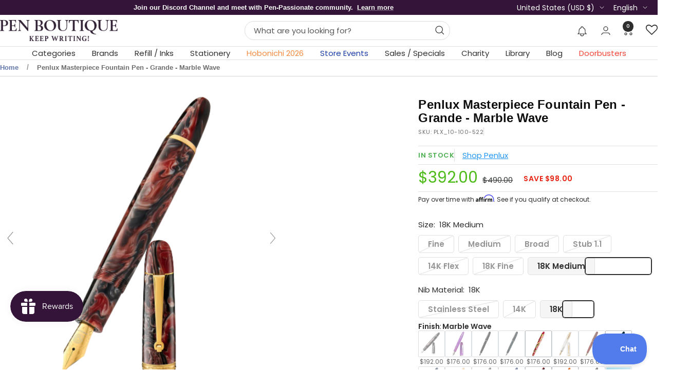

--- FILE ---
content_type: text/html; charset=utf-8
request_url: https://www.penboutique.com/products/penlux-masterpiece-fountain-pen-grande-marble-wave?option_values=34423079030,34423373942&section_id=template--17538148368502__main
body_size: 24061
content:
<div id="shopify-section-template--17538148368502__main" class="shopify-section shopify-section--main-product">
<script>
  const productTags ="Brands: Penlux,Brands: Penlux Masterpiece Grande,Categories: All Fountain Pens,Categories: Fountain Pens,Categories: Regular Fountain Pens,gifts_$100-$250,gifts_under_$500,Labor-Day-Special";
</script>

<style>
  #shopify-section-template--17538148368502__main {--primary-button-background: 52, 21, 57;
    --primary-button-text-color: 255, 255, 255;
    --secondary-button-background: , , ;
    --secondary-button-text-color: , , ;
  }
</style><section><product-rerender id="product-sticky-form-6773883601014-template--17538148368502__main" observe-form="product-form-main-6773883601014-template--17538148368502__main"></product-rerender><div class="container">
    <nav aria-label="Breadcrumb" class="breadcrumb text--xsmall text--subdued hidden-phone">
      <ol class="breadcrumb__list" role="list">
        <li class="breadcrumb__item">
          <a class="breadcrumb__link" href="/">Home</a>
        </li><li class="breadcrumb__item">
          <span class="breadcrumb__link" aria-current="page">Penlux Masterpiece Fountain Pen - Grande - Marble Wave</span>
        </li>
      </ol>
    </nav>


    <div class="customization-box">
      

      
        
        
      
    </div>

    <!-- PRODUCT TOP PART -->

    <div class="produt-title-m">
      
        <h1 class="product-meta__title heading h3">Penlux Masterpiece Fountain Pen - Grande - Marble Wave</h1>
      
    </div>

    <product-rerender id="product-info-6773883601014-template--17538148368502__main" observe-form="product-form-main-6773883601014-template--17538148368502__main" allow-partial-rerender>
      <div class="product product--thumbnails-bottom">
<product-media filtered-ids="[]" form-id="product-form-main-6773883601014-template--17538148368502__main" autoplay-video thumbnails-position="bottom" reveal-on-scroll product-handle="penlux-masterpiece-fountain-pen-grande-marble-wave" class="product__media" style="--largest-image-aspect-ratio: 1.0">
    <div class="product__media-list-wrapper" style="max-width: 1048px"><flickity-carousel click-nav flickity-config="{
        &quot;adaptiveHeight&quot;: true,
        &quot;dragThreshold&quot;: 10,
        &quot;initialIndex&quot;: &quot;.is-initial-selected&quot;,
        &quot;fade&quot;: false,
        &quot;draggable&quot;: &quot;&gt;1&quot;,
        &quot;contain&quot;: true,
        &quot;cellSelector&quot;: &quot;.product__media-item:not(.is-filtered)&quot;,
        &quot;percentPosition&quot;: false,
        &quot;pageDots&quot;: false,
        &quot;prevNextButtons&quot;: false
      }" id="product-template--17538148368502__main-6773883601014-media-list" class="product__media-list"><div id="product-template--17538148368502__main-22227036569718" class="product__media-item  is-initial-selected is-selected" data-media-type="image" data-media-id="22227036569718" data-original-position="0"><div class="product__media-image-wrapper aspect-ratio aspect-ratio--natural" style="padding-bottom: 100.0%; --aspect-ratio: 1.0"><img src="//www.penboutique.com/cdn/shop/products/Penlux-Masterpiece-Fountain-Pen-Grande-Marble-Wave-Fountain-Penlux-Fine-Stainless-Steel.png?v=1663109174&amp;width=1048" alt="Penlux Masterpiece Fountain Pen - Grande - Marble Wave-Pen Boutique Ltd" srcset="//www.penboutique.com/cdn/shop/products/Penlux-Masterpiece-Fountain-Pen-Grande-Marble-Wave-Fountain-Penlux-Fine-Stainless-Steel.png?v=1663109174&amp;width=400 400w, //www.penboutique.com/cdn/shop/products/Penlux-Masterpiece-Fountain-Pen-Grande-Marble-Wave-Fountain-Penlux-Fine-Stainless-Steel.png?v=1663109174&amp;width=500 500w, //www.penboutique.com/cdn/shop/products/Penlux-Masterpiece-Fountain-Pen-Grande-Marble-Wave-Fountain-Penlux-Fine-Stainless-Steel.png?v=1663109174&amp;width=600 600w, //www.penboutique.com/cdn/shop/products/Penlux-Masterpiece-Fountain-Pen-Grande-Marble-Wave-Fountain-Penlux-Fine-Stainless-Steel.png?v=1663109174&amp;width=700 700w, //www.penboutique.com/cdn/shop/products/Penlux-Masterpiece-Fountain-Pen-Grande-Marble-Wave-Fountain-Penlux-Fine-Stainless-Steel.png?v=1663109174&amp;width=800 800w, //www.penboutique.com/cdn/shop/products/Penlux-Masterpiece-Fountain-Pen-Grande-Marble-Wave-Fountain-Penlux-Fine-Stainless-Steel.png?v=1663109174&amp;width=900 900w, //www.penboutique.com/cdn/shop/products/Penlux-Masterpiece-Fountain-Pen-Grande-Marble-Wave-Fountain-Penlux-Fine-Stainless-Steel.png?v=1663109174&amp;width=1000 1000w" width="1048" height="1048" loading="eager" sizes="(max-width: 999px) calc(100vw - 48px), 640px" reveal="true"></div></div><div id="product-template--17538148368502__main-22227036733558" class="product__media-item  " data-media-type="image" data-media-id="22227036733558" data-original-position="1"><div class="product__media-image-wrapper aspect-ratio aspect-ratio--natural" style="padding-bottom: 100.0%; --aspect-ratio: 1.0"><img src="//www.penboutique.com/cdn/shop/products/Penlux-Masterpiece-Fountain-Pen-Grande-Marble-Wave-Fountain-Penlux-2.png?v=1663109180&amp;width=1048" alt="Penlux Masterpiece Fountain Pen - Grande - Marble Wave-Pen Boutique Ltd" srcset="//www.penboutique.com/cdn/shop/products/Penlux-Masterpiece-Fountain-Pen-Grande-Marble-Wave-Fountain-Penlux-2.png?v=1663109180&amp;width=400 400w, //www.penboutique.com/cdn/shop/products/Penlux-Masterpiece-Fountain-Pen-Grande-Marble-Wave-Fountain-Penlux-2.png?v=1663109180&amp;width=500 500w, //www.penboutique.com/cdn/shop/products/Penlux-Masterpiece-Fountain-Pen-Grande-Marble-Wave-Fountain-Penlux-2.png?v=1663109180&amp;width=600 600w, //www.penboutique.com/cdn/shop/products/Penlux-Masterpiece-Fountain-Pen-Grande-Marble-Wave-Fountain-Penlux-2.png?v=1663109180&amp;width=700 700w, //www.penboutique.com/cdn/shop/products/Penlux-Masterpiece-Fountain-Pen-Grande-Marble-Wave-Fountain-Penlux-2.png?v=1663109180&amp;width=800 800w, //www.penboutique.com/cdn/shop/products/Penlux-Masterpiece-Fountain-Pen-Grande-Marble-Wave-Fountain-Penlux-2.png?v=1663109180&amp;width=900 900w, //www.penboutique.com/cdn/shop/products/Penlux-Masterpiece-Fountain-Pen-Grande-Marble-Wave-Fountain-Penlux-2.png?v=1663109180&amp;width=1000 1000w" width="1048" height="1048" loading="lazy" sizes="(max-width: 999px) calc(100vw - 48px), 640px"></div></div><div id="product-template--17538148368502__main-22227036864630" class="product__media-item  " data-media-type="image" data-media-id="22227036864630" data-original-position="2"><div class="product__media-image-wrapper aspect-ratio aspect-ratio--natural" style="padding-bottom: 100.0%; --aspect-ratio: 1.0"><img src="//www.penboutique.com/cdn/shop/products/Penlux-Masterpiece-Fountain-Pen-Grande-Marble-Wave-Fountain-Penlux-3.png?v=1663109185&amp;width=1048" alt="Penlux Masterpiece Fountain Pen - Grande - Marble Wave-Pen Boutique Ltd" srcset="//www.penboutique.com/cdn/shop/products/Penlux-Masterpiece-Fountain-Pen-Grande-Marble-Wave-Fountain-Penlux-3.png?v=1663109185&amp;width=400 400w, //www.penboutique.com/cdn/shop/products/Penlux-Masterpiece-Fountain-Pen-Grande-Marble-Wave-Fountain-Penlux-3.png?v=1663109185&amp;width=500 500w, //www.penboutique.com/cdn/shop/products/Penlux-Masterpiece-Fountain-Pen-Grande-Marble-Wave-Fountain-Penlux-3.png?v=1663109185&amp;width=600 600w, //www.penboutique.com/cdn/shop/products/Penlux-Masterpiece-Fountain-Pen-Grande-Marble-Wave-Fountain-Penlux-3.png?v=1663109185&amp;width=700 700w, //www.penboutique.com/cdn/shop/products/Penlux-Masterpiece-Fountain-Pen-Grande-Marble-Wave-Fountain-Penlux-3.png?v=1663109185&amp;width=800 800w, //www.penboutique.com/cdn/shop/products/Penlux-Masterpiece-Fountain-Pen-Grande-Marble-Wave-Fountain-Penlux-3.png?v=1663109185&amp;width=900 900w, //www.penboutique.com/cdn/shop/products/Penlux-Masterpiece-Fountain-Pen-Grande-Marble-Wave-Fountain-Penlux-3.png?v=1663109185&amp;width=1000 1000w" width="1048" height="1048" loading="lazy" sizes="(max-width: 999px) calc(100vw - 48px), 640px"></div></div><div id="product-template--17538148368502__main-22227036930166" class="product__media-item  " data-media-type="image" data-media-id="22227036930166" data-original-position="3"><div class="product__media-image-wrapper aspect-ratio aspect-ratio--natural" style="padding-bottom: 100.0%; --aspect-ratio: 1.0"><img src="//www.penboutique.com/cdn/shop/products/Penlux-Masterpiece-Fountain-Pen-Grande-Marble-Wave-Fountain-Penlux-4.png?v=1663109189&amp;width=1048" alt="Penlux Masterpiece Fountain Pen - Grande - Marble Wave-Pen Boutique Ltd" srcset="//www.penboutique.com/cdn/shop/products/Penlux-Masterpiece-Fountain-Pen-Grande-Marble-Wave-Fountain-Penlux-4.png?v=1663109189&amp;width=400 400w, //www.penboutique.com/cdn/shop/products/Penlux-Masterpiece-Fountain-Pen-Grande-Marble-Wave-Fountain-Penlux-4.png?v=1663109189&amp;width=500 500w, //www.penboutique.com/cdn/shop/products/Penlux-Masterpiece-Fountain-Pen-Grande-Marble-Wave-Fountain-Penlux-4.png?v=1663109189&amp;width=600 600w, //www.penboutique.com/cdn/shop/products/Penlux-Masterpiece-Fountain-Pen-Grande-Marble-Wave-Fountain-Penlux-4.png?v=1663109189&amp;width=700 700w, //www.penboutique.com/cdn/shop/products/Penlux-Masterpiece-Fountain-Pen-Grande-Marble-Wave-Fountain-Penlux-4.png?v=1663109189&amp;width=800 800w, //www.penboutique.com/cdn/shop/products/Penlux-Masterpiece-Fountain-Pen-Grande-Marble-Wave-Fountain-Penlux-4.png?v=1663109189&amp;width=900 900w, //www.penboutique.com/cdn/shop/products/Penlux-Masterpiece-Fountain-Pen-Grande-Marble-Wave-Fountain-Penlux-4.png?v=1663109189&amp;width=1000 1000w" width="1048" height="1048" loading="lazy" sizes="(max-width: 999px) calc(100vw - 48px), 640px"></div></div></flickity-carousel><button  is="toggle-button" aria-controls="product-template--17538148368502__main-6773883601014-zoom" aria-expanded="false" class="tap-area product__zoom-button">
          <span class="visually-hidden">Zoom</span><svg fill="none" focusable="false" width="14" height="14" class="icon icon--image-zoom   " viewBox="0 0 14 14">
        <path d="M9.50184 9.50184C11.4777 7.52595 11.5133 4.358 9.58134 2.42602C7.64936 0.494037 4.48141 0.529632 2.50552 2.50552C0.529632 4.48141 0.494037 7.64936 2.42602 9.58134C4.358 11.5133 7.52595 11.4777 9.50184 9.50184ZM9.50184 9.50184L13 13" stroke="currentColor" stroke-width="1.2"></path>
      </svg></button></div><flickity-controls controls="product-template--17538148368502__main-6773883601014-media-list" class="product__media-nav">
        <button class="product__media-prev-next  hidden-lap-and-up tap-area tap-area--large" aria-label="Previous" data-action="prev"><svg focusable="false" width="17" height="14" class="icon icon--nav-arrow-left  icon--direction-aware " viewBox="0 0 17 14">
        <path d="M17 7H2M8 1L2 7l6 6" stroke="currentColor" stroke-width="1.2" fill="none"></path>
      </svg></button><div class="dots-nav dots-nav--centered hidden-lap-and-up"><button type="button" tabindex="-1" class="dots-nav__item  tap-area" aria-current="true" aria-controls="product-template--17538148368502__main-22227036569718" data-media-id="22227036569718" data-action="select">
                  <span class="visually-hidden">Go to slide 1</span>
              </button><button type="button" tabindex="-1" class="dots-nav__item  tap-area"  aria-controls="product-template--17538148368502__main-22227036733558" data-media-id="22227036733558" data-action="select">
                  <span class="visually-hidden">Go to slide 2</span>
              </button><button type="button" tabindex="-1" class="dots-nav__item  tap-area"  aria-controls="product-template--17538148368502__main-22227036864630" data-media-id="22227036864630" data-action="select">
                  <span class="visually-hidden">Go to slide 3</span>
              </button><button type="button" tabindex="-1" class="dots-nav__item  tap-area"  aria-controls="product-template--17538148368502__main-22227036930166" data-media-id="22227036930166" data-action="select">
                  <span class="visually-hidden">Go to slide 4</span>
              </button></div><scroll-shadow class="product__thumbnail-scroll-shadow hidden-pocket">
          <div class="product__thumbnail-list hide-scrollbar">
            <div class="product__thumbnail-list-inner"><button type="button" tabindex="-1" reveal class="product__thumbnail-item  hidden-pocket" aria-current="true" aria-controls="product-template--17538148368502__main-22227036569718" data-media-id="22227036569718" data-action="select">
                  <div class="product__thumbnail">
                    <img src="//www.penboutique.com/cdn/shop/products/Penlux-Masterpiece-Fountain-Pen-Grande-Marble-Wave-Fountain-Penlux-Fine-Stainless-Steel.png?v=1663109174&amp;width=1048" alt="Penlux Masterpiece Fountain Pen - Grande - Marble Wave-Pen Boutique Ltd" srcset="//www.penboutique.com/cdn/shop/products/Penlux-Masterpiece-Fountain-Pen-Grande-Marble-Wave-Fountain-Penlux-Fine-Stainless-Steel.png?v=1663109174&amp;width=60 60w, //www.penboutique.com/cdn/shop/products/Penlux-Masterpiece-Fountain-Pen-Grande-Marble-Wave-Fountain-Penlux-Fine-Stainless-Steel.png?v=1663109174&amp;width=72 72w, //www.penboutique.com/cdn/shop/products/Penlux-Masterpiece-Fountain-Pen-Grande-Marble-Wave-Fountain-Penlux-Fine-Stainless-Steel.png?v=1663109174&amp;width=120 120w, //www.penboutique.com/cdn/shop/products/Penlux-Masterpiece-Fountain-Pen-Grande-Marble-Wave-Fountain-Penlux-Fine-Stainless-Steel.png?v=1663109174&amp;width=144 144w, //www.penboutique.com/cdn/shop/products/Penlux-Masterpiece-Fountain-Pen-Grande-Marble-Wave-Fountain-Penlux-Fine-Stainless-Steel.png?v=1663109174&amp;width=180 180w, //www.penboutique.com/cdn/shop/products/Penlux-Masterpiece-Fountain-Pen-Grande-Marble-Wave-Fountain-Penlux-Fine-Stainless-Steel.png?v=1663109174&amp;width=216 216w, //www.penboutique.com/cdn/shop/products/Penlux-Masterpiece-Fountain-Pen-Grande-Marble-Wave-Fountain-Penlux-Fine-Stainless-Steel.png?v=1663109174&amp;width=240 240w, //www.penboutique.com/cdn/shop/products/Penlux-Masterpiece-Fountain-Pen-Grande-Marble-Wave-Fountain-Penlux-Fine-Stainless-Steel.png?v=1663109174&amp;width=288 288w" width="1048" height="1048" loading="lazy" sizes="(max-width: 999px) 72px, 60px">
</div>
                </button><button type="button" tabindex="-1" reveal class="product__thumbnail-item  hidden-pocket"  aria-controls="product-template--17538148368502__main-22227036733558" data-media-id="22227036733558" data-action="select">
                  <div class="product__thumbnail">
                    <img src="//www.penboutique.com/cdn/shop/products/Penlux-Masterpiece-Fountain-Pen-Grande-Marble-Wave-Fountain-Penlux-2.png?v=1663109180&amp;width=1048" alt="Penlux Masterpiece Fountain Pen - Grande - Marble Wave-Pen Boutique Ltd" srcset="//www.penboutique.com/cdn/shop/products/Penlux-Masterpiece-Fountain-Pen-Grande-Marble-Wave-Fountain-Penlux-2.png?v=1663109180&amp;width=60 60w, //www.penboutique.com/cdn/shop/products/Penlux-Masterpiece-Fountain-Pen-Grande-Marble-Wave-Fountain-Penlux-2.png?v=1663109180&amp;width=72 72w, //www.penboutique.com/cdn/shop/products/Penlux-Masterpiece-Fountain-Pen-Grande-Marble-Wave-Fountain-Penlux-2.png?v=1663109180&amp;width=120 120w, //www.penboutique.com/cdn/shop/products/Penlux-Masterpiece-Fountain-Pen-Grande-Marble-Wave-Fountain-Penlux-2.png?v=1663109180&amp;width=144 144w, //www.penboutique.com/cdn/shop/products/Penlux-Masterpiece-Fountain-Pen-Grande-Marble-Wave-Fountain-Penlux-2.png?v=1663109180&amp;width=180 180w, //www.penboutique.com/cdn/shop/products/Penlux-Masterpiece-Fountain-Pen-Grande-Marble-Wave-Fountain-Penlux-2.png?v=1663109180&amp;width=216 216w, //www.penboutique.com/cdn/shop/products/Penlux-Masterpiece-Fountain-Pen-Grande-Marble-Wave-Fountain-Penlux-2.png?v=1663109180&amp;width=240 240w, //www.penboutique.com/cdn/shop/products/Penlux-Masterpiece-Fountain-Pen-Grande-Marble-Wave-Fountain-Penlux-2.png?v=1663109180&amp;width=288 288w" width="1048" height="1048" loading="lazy" sizes="(max-width: 999px) 72px, 60px">
</div>
                </button><button type="button" tabindex="-1" reveal class="product__thumbnail-item  hidden-pocket"  aria-controls="product-template--17538148368502__main-22227036864630" data-media-id="22227036864630" data-action="select">
                  <div class="product__thumbnail">
                    <img src="//www.penboutique.com/cdn/shop/products/Penlux-Masterpiece-Fountain-Pen-Grande-Marble-Wave-Fountain-Penlux-3.png?v=1663109185&amp;width=1048" alt="Penlux Masterpiece Fountain Pen - Grande - Marble Wave-Pen Boutique Ltd" srcset="//www.penboutique.com/cdn/shop/products/Penlux-Masterpiece-Fountain-Pen-Grande-Marble-Wave-Fountain-Penlux-3.png?v=1663109185&amp;width=60 60w, //www.penboutique.com/cdn/shop/products/Penlux-Masterpiece-Fountain-Pen-Grande-Marble-Wave-Fountain-Penlux-3.png?v=1663109185&amp;width=72 72w, //www.penboutique.com/cdn/shop/products/Penlux-Masterpiece-Fountain-Pen-Grande-Marble-Wave-Fountain-Penlux-3.png?v=1663109185&amp;width=120 120w, //www.penboutique.com/cdn/shop/products/Penlux-Masterpiece-Fountain-Pen-Grande-Marble-Wave-Fountain-Penlux-3.png?v=1663109185&amp;width=144 144w, //www.penboutique.com/cdn/shop/products/Penlux-Masterpiece-Fountain-Pen-Grande-Marble-Wave-Fountain-Penlux-3.png?v=1663109185&amp;width=180 180w, //www.penboutique.com/cdn/shop/products/Penlux-Masterpiece-Fountain-Pen-Grande-Marble-Wave-Fountain-Penlux-3.png?v=1663109185&amp;width=216 216w, //www.penboutique.com/cdn/shop/products/Penlux-Masterpiece-Fountain-Pen-Grande-Marble-Wave-Fountain-Penlux-3.png?v=1663109185&amp;width=240 240w, //www.penboutique.com/cdn/shop/products/Penlux-Masterpiece-Fountain-Pen-Grande-Marble-Wave-Fountain-Penlux-3.png?v=1663109185&amp;width=288 288w" width="1048" height="1048" loading="lazy" sizes="(max-width: 999px) 72px, 60px">
</div>
                </button><button type="button" tabindex="-1" reveal class="product__thumbnail-item  hidden-pocket"  aria-controls="product-template--17538148368502__main-22227036930166" data-media-id="22227036930166" data-action="select">
                  <div class="product__thumbnail">
                    <img src="//www.penboutique.com/cdn/shop/products/Penlux-Masterpiece-Fountain-Pen-Grande-Marble-Wave-Fountain-Penlux-4.png?v=1663109189&amp;width=1048" alt="Penlux Masterpiece Fountain Pen - Grande - Marble Wave-Pen Boutique Ltd" srcset="//www.penboutique.com/cdn/shop/products/Penlux-Masterpiece-Fountain-Pen-Grande-Marble-Wave-Fountain-Penlux-4.png?v=1663109189&amp;width=60 60w, //www.penboutique.com/cdn/shop/products/Penlux-Masterpiece-Fountain-Pen-Grande-Marble-Wave-Fountain-Penlux-4.png?v=1663109189&amp;width=72 72w, //www.penboutique.com/cdn/shop/products/Penlux-Masterpiece-Fountain-Pen-Grande-Marble-Wave-Fountain-Penlux-4.png?v=1663109189&amp;width=120 120w, //www.penboutique.com/cdn/shop/products/Penlux-Masterpiece-Fountain-Pen-Grande-Marble-Wave-Fountain-Penlux-4.png?v=1663109189&amp;width=144 144w, //www.penboutique.com/cdn/shop/products/Penlux-Masterpiece-Fountain-Pen-Grande-Marble-Wave-Fountain-Penlux-4.png?v=1663109189&amp;width=180 180w, //www.penboutique.com/cdn/shop/products/Penlux-Masterpiece-Fountain-Pen-Grande-Marble-Wave-Fountain-Penlux-4.png?v=1663109189&amp;width=216 216w, //www.penboutique.com/cdn/shop/products/Penlux-Masterpiece-Fountain-Pen-Grande-Marble-Wave-Fountain-Penlux-4.png?v=1663109189&amp;width=240 240w, //www.penboutique.com/cdn/shop/products/Penlux-Masterpiece-Fountain-Pen-Grande-Marble-Wave-Fountain-Penlux-4.png?v=1663109189&amp;width=288 288w" width="1048" height="1048" loading="lazy" sizes="(max-width: 999px) 72px, 60px">
</div>
                </button></div>
          </div>
        </scroll-shadow>

        <button class="product__media-prev-next  hidden-lap-and-up tap-area tap-aera--large" aria-label="Next" data-action="next"><svg focusable="false" width="17" height="14" class="icon icon--nav-arrow-right  icon--direction-aware " viewBox="0 0 17 14">
        <path d="M0 7h15M9 1l6 6-6 6" stroke="currentColor" stroke-width="1.2" fill="none"></path>
      </svg></button>
      </flickity-controls><product-image-zoom product-handle="penlux-masterpiece-fountain-pen-grande-marble-wave" id="product-template--17538148368502__main-6773883601014-zoom" class="pswp" tabindex="-1" role="dialog">
        <div class="pswp__bg"></div>

        <div class="pswp__scroll-wrap">
          <div class="pswp__container">
            <div class="pswp__item"></div>
            <div class="pswp__item"></div>
            <div class="pswp__item"></div>
          </div>

          <div class="pswp__ui pswp__ui--hidden">
            <div class="pswp__top-bar">
              <button class="pswp__button pswp__button--close prev-next-button" data-action="pswp-close" title="Close"><svg focusable="false" width="14" height="14" class="icon icon--close   " viewBox="0 0 14 14">
        <path d="M13 13L1 1M13 1L1 13" stroke="currentColor" stroke-width="1.2" fill="none"></path>
      </svg></button>
            </div>

            <div class="pswp__prev-next-buttons hidden-pocket">
              <button class="pswp__button prev-next-button prev-next-button--prev" data-action="pswp-prev" title="Previous"><svg focusable="false" width="17" height="14" class="icon icon--nav-arrow-left  icon--direction-aware " viewBox="0 0 17 14">
        <path d="M17 7H2M8 1L2 7l6 6" stroke="currentColor" stroke-width="1.2" fill="none"></path>
      </svg></button>
              <button class="pswp__button prev-next-button prev-next-button--next" data-action="pswp-next" title="Next"><svg focusable="false" width="17" height="14" class="icon icon--nav-arrow-right  icon--direction-aware " viewBox="0 0 17 14">
        <path d="M0 7h15M9 1l6 6-6 6" stroke="currentColor" stroke-width="1.2" fill="none"></path>
      </svg></button>
            </div>

            <div class="pswp__dots-nav-wrapper hidden-lap-and-up">
              <button class="tap-area tap-area--large" data-action="pswp-prev">
                <span class="visually-hidden">Previous</span><svg focusable="false" width="17" height="14" class="icon icon--nav-arrow-left  icon--direction-aware " viewBox="0 0 17 14">
        <path d="M17 7H2M8 1L2 7l6 6" stroke="currentColor" stroke-width="1.2" fill="none"></path>
      </svg></button>

              <div class="dots-nav dots-nav--centered">
                <!-- This will be fill at runtime as the number of items will be dynamic -->
              </div>

              <button class="tap-area tap-area--large" data-action="pswp-next">
                <span class="visually-hidden">Next</span><svg focusable="false" width="17" height="14" class="icon icon--nav-arrow-right  icon--direction-aware " viewBox="0 0 17 14">
        <path d="M0 7h15M9 1l6 6-6 6" stroke="currentColor" stroke-width="1.2" fill="none"></path>
      </svg></button>
            </div>
          </div>
        </div>
      </product-image-zoom></product-media>

<div class="product__info">
  <!-- PRODUCT META -->
  <product-meta data-block-type="meta" data-block-id="template--17538148368502__main" price-class="price--large" class="product-meta">

    

    

  

    

    <div class="produt-title-d">
      
        <h1 class="product-meta__title heading h3">Penlux Masterpiece Fountain Pen - Grande - Marble Wave</h1>
      
    </div>

    <div class="rate_sku"><!-- Stamped - Begin Star Rating Badge -->
      <div class="rateBox">
        <span
          class="stamped-product-reviews-badge stamped-main-badge"
          data-id="6773883601014"
          data-product-sku="penlux-masterpiece-fountain-pen-grande-marble-wave"
          data-product-title="Penlux Masterpiece Fountain Pen - Grande - Marble Wave"
          data-product-type="Fountain"
          style="display: block;">
        </span>
      </div>
      <!-- Stamped - End Star Rating Badge -->

    </div>
    
    
    <div class="pro-label">
      
    </div>

    
      <div class="stock-bName">
        <div id="penb-stock-information"></div>
        
          <div class="brand-name">
            <a href="/collections/penlux">Shop Penlux</a>
          </div>
        
      </div>
    
      

    <div class="product-meta__price-list-container"></div>
</product-meta>

  <div id="penb-affirm-message"></div><div class="product-form"><div id="shopify-block-AQjhTVUYybGVGcEhRM__searchanise_trust_visitor_counter_JPmUiN" class="shopify-block shopify-app-block">


<style>
  * { }
</style>

<div id="upsellise-visitor-counter"></div>

<script>
    window.currentProductId = 6773883601014;
    window.currentSelectedVariantId = null;

    window.visitorCounter = {
        general: {
            floatOpacity: 1.0,
            convertedBackgroundColor: 'rgba(52,21,57,1.0)',
            verticalAlignment: 'left',
            textColor: '#ffffff',
        },
        counter: {
            roundedCorners: 0,
            fontFamily: 'arial, sans-serif',
            fontSize: 12,
            fontWeight: 350,
            padding: 0,
            text: '👤 {visitsCount} people viewed this product today!',
            borderWidth: 0,
            borderColor:  '#ffffff',
        },
        behavior: {
            interval: 'DAY',
            minimumVisitsCountToBeDisplayed: 11,
            basedOn: 'EACH_PRODUCT',
            useCounterValueLimit: false,
            counterValueLimit: 200
        }
    }
</script>

<script src="https://cdn.shopify.com/extensions/019b69cb-9cd1-7355-9215-8fa038c3cbb7/visitor-counter-41/assets/visitorCounter.js" type="module" defer="defer"></script>


</div><div id="shopify-block-ATG56bmdTMnFQTGlMZ__3f09e11c-4dec-4a10-b1d5-70eed766990f" class="shopify-block shopify-app-block recharge-subscription-widget"><!-- BEGIN app snippet: vite-tag -->


  <script src="https://cdn.shopify.com/extensions/019bb450-02ca-7e26-8291-5ddb40967bd2/app-311/assets/rc-widget.91bf6cf1.js" type="module" crossorigin="anonymous"></script>
  <link href="//cdn.shopify.com/extensions/019bb450-02ca-7e26-8291-5ddb40967bd2/app-311/assets/rc-widget.fecb1bd3.css" rel="stylesheet" type="text/css" media="all" />
  <link rel="modulepreload" href="https://cdn.shopify.com/extensions/019bb450-02ca-7e26-8291-5ddb40967bd2/app-311/assets/vendor.a24d3e22.js" crossorigin="anonymous">

<!-- END app snippet -->
<div id="RechargeWidget_6773883601014"></div>

<script>
  function initRecharge() {
    const appIdWhiteList = ['294517', '6740180993', null];
    const shopifySellingPlanGroups = [];
    const sellingPlanGroups = shopifySellingPlanGroups.filter(sp => appIdWhiteList.includes(sp.app_id));
    const sellingPlanGroupDiscounts = sellingPlanGroups.flatMap(plan => plan.selling_plans).reduce((obj, sellingPlan) => {
      obj[sellingPlan.id] = { 
        discountType: sellingPlan.price_adjustments[0]?.value_type,
        discountValue: sellingPlan.price_adjustments[0]?.value,
      }
      return obj
    }, {});
    
    window.Recharge.init({
      shop: {
        selectedCurrency: "USD",
        defaultCurrency: "USD",
        identifier: "penboutique.myshopify.com",
      },
      element: document.getElementById('RechargeWidget_6773883601014'),
      product: {
        id: 6773883601014,
        initialVariantId: null,
        initialSellingPlanId: null,
        sellingPlanGroups,
        available: true,
        formattedVariantPrices: {
          
            
              
            
              
            
              
            
              
            
              
            
              
            
              
        }
      }
    });
  }
  if(window.Recharge){
    initRecharge();
  } else {
    onRechargeLoad = initRecharge;
  }
</script>


</div><variant-picker data-block-type="variant-picker" data-block-id="template--17538148368502__main" handle="penlux-masterpiece-fountain-pen-grande-marble-wave" section-id="template--17538148368502__main" form-id="product-form-main-6773883601014-template--17538148368502__main" update-url  class="product-form__variants" ><script data-variant type="application/json">null</script><div class="product-form__option-selector" data-selector-type="block">
                <div class="product-form__option-info">
                  <span class="product-form__option-name">Size:</span><span id="option-template--17538148368502__main--6773883601014-1-value" class="product-form__option-value">Fine</span></div><div class="block-swatch-list"><div class="block-swatch is-disabled"><input class="block-swatch__radio visually-hidden" type="radio" data-option-position="1" name="option1" form="product-form-main-6773883601014-template--17538148368502__main" id="option-template--17538148368502__main--6773883601014-1-1" value="34423079030" checked="checked">
                            <label class="block-swatch__item" for="option-template--17538148368502__main--6773883601014-1-1">Fine</label></div><div class="block-swatch is-disabled"><input class="block-swatch__radio visually-hidden" type="radio" data-option-position="1" name="option1" form="product-form-main-6773883601014-template--17538148368502__main" id="option-template--17538148368502__main--6773883601014-1-2" value="34423111798" >
                            <label class="block-swatch__item" for="option-template--17538148368502__main--6773883601014-1-2">Medium</label></div><div class="block-swatch is-disabled"><input class="block-swatch__radio visually-hidden" type="radio" data-option-position="1" name="option1" form="product-form-main-6773883601014-template--17538148368502__main" id="option-template--17538148368502__main--6773883601014-1-3" value="34423144566" >
                            <label class="block-swatch__item" for="option-template--17538148368502__main--6773883601014-1-3">Broad</label></div><div class="block-swatch is-disabled"><input class="block-swatch__radio visually-hidden" type="radio" data-option-position="1" name="option1" form="product-form-main-6773883601014-template--17538148368502__main" id="option-template--17538148368502__main--6773883601014-1-4" value="34423177334" >
                            <label class="block-swatch__item" for="option-template--17538148368502__main--6773883601014-1-4">Stub 1.1</label></div><div class="block-swatch is-disabled"><input class="block-swatch__radio visually-hidden" type="radio" data-option-position="1" name="option1" form="product-form-main-6773883601014-template--17538148368502__main" id="option-template--17538148368502__main--6773883601014-1-5" value="34423210102" >
                            <label class="block-swatch__item" for="option-template--17538148368502__main--6773883601014-1-5">14K Flex</label></div><div class="block-swatch is-disabled"><input class="block-swatch__radio visually-hidden" type="radio" data-option-position="1" name="option1" form="product-form-main-6773883601014-template--17538148368502__main" id="option-template--17538148368502__main--6773883601014-1-6" value="34423242870" >
                            <label class="block-swatch__item" for="option-template--17538148368502__main--6773883601014-1-6">18K Fine</label></div><div class="block-swatch "><input class="block-swatch__radio visually-hidden" type="radio" data-option-position="1" name="option1" form="product-form-main-6773883601014-template--17538148368502__main" id="option-template--17538148368502__main--6773883601014-1-7" value="34423275638" >
                            <label class="block-swatch__item" for="option-template--17538148368502__main--6773883601014-1-7">18K Medium</label></div></div></div><div class="product-form__option-selector" data-selector-type="block">
                <div class="product-form__option-info">
                  <span class="product-form__option-name">Nib Material:</span><span id="option-template--17538148368502__main--6773883601014-2-value" class="product-form__option-value">18K</span></div><div class="block-swatch-list"><div class="block-swatch is-disabled"><input class="block-swatch__radio visually-hidden" type="radio" data-option-position="2" name="option2" form="product-form-main-6773883601014-template--17538148368502__main" id="option-template--17538148368502__main--6773883601014-2-1" value="34423308406" >
                            <label class="block-swatch__item" for="option-template--17538148368502__main--6773883601014-2-1">Stainless Steel</label></div><div class="block-swatch is-disabled"><input class="block-swatch__radio visually-hidden" type="radio" data-option-position="2" name="option2" form="product-form-main-6773883601014-template--17538148368502__main" id="option-template--17538148368502__main--6773883601014-2-2" value="34423341174" >
                            <label class="block-swatch__item" for="option-template--17538148368502__main--6773883601014-2-2">14K</label></div><div class="block-swatch is-disabled"><input class="block-swatch__radio visually-hidden" type="radio" data-option-position="2" name="option2" form="product-form-main-6773883601014-template--17538148368502__main" id="option-template--17538148368502__main--6773883601014-2-3" value="34423373942" checked="checked">
                            <label class="block-swatch__item" for="option-template--17538148368502__main--6773883601014-2-3">18K</label></div></div></div><noscript>
              <label class="input__block-label" for="product-select-template--17538148368502__main-6773883601014">Variant</label>

              <div class="select-wrapper">
                <select class="select" autocomplete="off" id="product-select-template--17538148368502__main-6773883601014" name="id" form="product-form-main-6773883601014-template--17538148368502__main"><option  disabled="disabled" value="39823045886070" data-sku="PLX_10-100-222">Fine / Stainless Steel - $192.00</option><option  disabled="disabled" value="39823045918838" data-sku="PLX_10-100-422">Medium / Stainless Steel - $192.00</option><option  disabled="disabled" value="39823045951606" data-sku="PLX_10-100-622">Broad / Stainless Steel - $192.00</option><option  disabled="disabled" value="39823045984374" data-sku="PLX_10-100-922">Stub 1.1 / Stainless Steel - $192.00</option><option  disabled="disabled" value="39823046017142" data-sku="PLX_10-100K-222">14K Flex / 14K - $384.00</option><option  disabled="disabled" value="39823046049910" data-sku="PLX_10-100-322">18K Fine / 18K - $392.00</option><option   value="39823046082678" data-sku="PLX_10-100-522">18K Medium / 18K - $392.00</option></select><svg focusable="false" width="12" height="8" class="icon icon--chevron   " viewBox="0 0 12 8">
        <path fill="none" d="M1 1l5 5 5-5" stroke="currentColor" stroke-width="1.2"></path>
      </svg></div>
            </noscript>
          </variant-picker><div id="shopify-block-AMVY2T3VDV1BweGtWd__king_linked_options_app_block_jaA6xn" class="shopify-block shopify-app-block"><!-- BEGIN app snippet: config --><script>
  window.kingLinkedOptionConfig = window.kingLinkedOptionConfig || {};
  kingLinkedOptionConfig.version = "v1";
  kingLinkedOptionConfig.enabled = true;
  kingLinkedOptionConfig.featuredProductEnabled = false;
  kingLinkedOptionConfig.shop = "penboutique.myshopify.com";
  kingLinkedOptionConfig.country = "US";
  kingLinkedOptionConfig.language = "en";
  kingLinkedOptionConfig.currency = "USD";
  kingLinkedOptionConfig.shopDomain = "www.penboutique.com";
  kingLinkedOptionConfig.pageType = "product";
  kingLinkedOptionConfig.moneyFormat = "${{amount}}";
  kingLinkedOptionConfig.moneyFormatWithCurrency = "${{amount}} USD";
  kingLinkedOptionConfig.prefix = "";
  kingLinkedOptionConfig.namespace = "app--20802568193--king-linked-options";
  kingLinkedOptionConfig.hide = true;
  kingLinkedOptionConfig.remove = true;
  kingLinkedOptionConfig.storefrontAccessToken = "d3c798c088e15a47025974c430e4ace0";
  kingLinkedOptionConfig.cartAttributeEnabled = true;
  kingLinkedOptionConfig.cartAttributeSelector = "";
  kingLinkedOptionConfig.hideDuplicateOption = false;
  kingLinkedOptionConfig.hideDuplicate = false;
  kingLinkedOptionConfig.subcategoryInCardMode = "FULL_OPTION";
  kingLinkedOptionConfig.enableSeamlessOptionSwitching = false;
  kingLinkedOptionConfig.seamlessSectionIds = [];
  kingLinkedOptionConfig.themeConfigV2 = {"liveThemeId":"137435709558","themes":[{"themeIds":["44955566198"],"themeStoreId":"0","themeName":"","product":{"points":[],"variant":{"id":"","option":{"id":"","name":{"id":"legend","type":"text"}}},"exclude":"","hide":""},"productCard":{"item":{"card":"","link":"","price":"","title":"","image_1":"","image_2":"","image_1_type":"","image_2_type":"","compareAtPrice":""},"points":[],"quickAddForm":{"product":{"id":"","type":"value"},"variant":{"id":"","type":"value"}},"exclude":"","hide":""},"quickView":{"points":[],"trigger":"","variant":"","container":"","productId":{"id":"","type":""}}},{"themeIds":["45773848694"],"themeStoreId":"0","themeName":"","product":{"points":[],"variant":{"id":"","option":{"id":"","name":{"id":"legend","type":"text"}}},"exclude":"","hide":""},"productCard":{"item":{"card":"","link":"","price":"","title":"","image_1":"","image_2":"","image_1_type":"","image_2_type":"","compareAtPrice":""},"points":[],"quickAddForm":{"product":{"id":"","type":"value"},"variant":{"id":"","type":"value"}},"exclude":"","hide":""},"quickView":{"points":[],"trigger":"","variant":"","container":"","productId":{"id":"","type":""}}},{"themeIds":["45857669238"],"themeStoreId":"0","themeName":"","product":{"points":[],"variant":{"id":"","option":{"id":"","name":{"id":"legend","type":"text"}}},"exclude":"","hide":""},"productCard":{"item":{"card":"","link":"","price":"","title":"","image_1":"","image_2":"","image_1_type":"","image_2_type":"","compareAtPrice":""},"points":[],"quickAddForm":{"product":{"id":"","type":"value"},"variant":{"id":"","type":"value"}},"exclude":"","hide":""},"quickView":{"points":[],"trigger":"","variant":"","container":"","productId":{"id":"","type":""}}},{"themeIds":["45904298102"],"themeStoreId":"0","themeName":"","product":{"points":[],"variant":{"id":"","option":{"id":"","name":{"id":"legend","type":"text"}}},"exclude":"","hide":""},"productCard":{"item":{"card":"","link":"","price":"","title":"","image_1":"","image_2":"","image_1_type":"","image_2_type":"","compareAtPrice":""},"points":[],"quickAddForm":{"product":{"id":"","type":"value"},"variant":{"id":"","type":"value"}},"exclude":"","hide":""},"quickView":{"points":[],"trigger":"","variant":"","container":"","productId":{"id":"","type":""}}},{"themeIds":["80924803190"],"themeStoreId":"0","themeName":"","product":{"points":[],"variant":{"id":"","option":{"id":"","name":{"id":"legend","type":"text"}}},"exclude":"","hide":""},"productCard":{"item":{"card":"","link":"","price":"","title":"","image_1":"","image_2":"","image_1_type":"","image_2_type":"","compareAtPrice":""},"points":[],"quickAddForm":{"product":{"id":"","type":"value"},"variant":{"id":"","type":"value"}},"exclude":"","hide":""},"quickView":{"points":[],"trigger":"","variant":"","container":"","productId":{"id":"","type":""}}},{"themeIds":["122098155638"],"themeStoreId":"0","themeName":"","product":{"points":[],"variant":{"id":"","option":{"id":"","name":{"id":"legend","type":"text"}}},"exclude":"","hide":""},"productCard":{"item":{"card":"","link":"","price":"","title":"","image_1":"","image_2":"","image_1_type":"","image_2_type":"","compareAtPrice":""},"points":[],"quickAddForm":{"product":{"id":"","type":"value"},"variant":{"id":"","type":"value"}},"exclude":"","hide":""},"quickView":{"points":[],"trigger":"","variant":"","container":"","productId":{"id":"","type":""}}},{"themeIds":["122533412982"],"themeStoreId":"0","themeName":"","product":{"points":[],"variant":{"id":"","option":{"id":"","name":{"id":"legend","type":"text"}}},"exclude":"","hide":""},"productCard":{"item":{"card":"","link":"","price":"","title":"","image_1":"","image_2":"","image_1_type":"","image_2_type":"","compareAtPrice":""},"points":[],"quickAddForm":{"product":{"id":"","type":"value"},"variant":{"id":"","type":"value"}},"exclude":"","hide":""},"quickView":{"points":[],"trigger":"","variant":"","container":"","productId":{"id":"","type":""}}},{"themeIds":["132277239926","122416496758","123845705846","123851833462","124448407670","124448735350","124898181238","127161499766","127165857910","127187026038","127230771318","128824508534","129971519606","130000060534","132278517878","133077041270","133186977910","133781749878","134047498358","134342410358","134736806006","134822166646","135062487158","135351042166","135391412342","135548239990","135729152118","135729971318","135730430070","135731019894","135731871862","135732265078","135732428918","135734263926","135735705718","135736066166","135736328310","135736492150","135736688758","135737081974","135758807158","135956398198","136177811574","136213135478","136213725302","136967716982","136967716982","137213149302","137213149302","137366962294","137408217206","137413197942","137435709558","137435807862","137437970550","137437970550","137611870326","137611870326","137949773942","137949773942","138165518454","138165518454","138666868854","138666868854","139390615670","139390615670","139420336246","139517132918","139659542646","139659542646","139659608182","139977162870","140400918646","140403507318","140403507318","140490375286","140524191862","140524191862","140943720566","140943720566","140967051382"],"themeStoreId":"714","themeName":"Focal","product":{"points":[],"variant":{"id":"variant-picker","option":{"id":".product-form__option-selector"}},"container":".product__info","exclude":"","hide":""},"productCard":{"item":{"card":".product-list .product-item","link":"a","price":".price:not(.price--compare)","title":".product-item-meta__title","image_1":".product-item__image-wrapper img:nth-child(1)","image_2":".product-item__image-wrapper img:nth-child(2)","image_1_type":"image","image_2_type":"image","compareAtPrice":".price--compare"},"points":[{"id":".product-item-meta","pos":"INSIDE"}],"callback":"const drawer = card.querySelector('quick-buy-drawer'); if (drawer) { drawer.setAttribute('href', `${window.kingLinkedOptionConfig.prefix}/products/${product.handle}`); drawer.innerHTML = '' }","exclude":"","hide":""},"quickView":{"type":"individual","option":".product-form__option-selector","points":[{"id":".product-form","pos":"BEFORE"},{"id":".quick-buy-product","pos":"AFTER"}],"trigger":".product-item__quick-form","variant":"variant-picker","container":"quick-buy-drawer","productId":{"id":"form[action*='/cart/add'] input[name='product-id']","type":"value"},"getVariantEl":"const optionEls = variant.querySelectorAll(option); return Array.from(optionEls).find(optionEl => optionEl.querySelector('.product-form__option-name')?.textContent?.replace(/:$/, '')?.toLowerCase() == optionName.toLowerCase());"}},{"themeIds":["120708989046"],"themeStoreId":"851","themeName":"Galleria","product":{"points":[],"variant":{"id":"","option":{"id":"","name":{"id":"legend","type":"text"}}},"exclude":"","hide":""},"productCard":{"item":{"card":"","link":"","price":"","title":"","image_1":"","image_2":"","image_1_type":"","image_2_type":"","compareAtPrice":""},"points":[],"quickAddForm":{"product":{"id":"","type":"value"},"variant":{"id":"","type":"value"}},"exclude":"","hide":""},"quickView":{"points":[],"trigger":"","variant":"","container":"","productId":{"id":"","type":""}}},{"themeIds":["136328413302"],"themeStoreId":"887","themeName":"Dawn","product":{"points":[{"id":".product__info-container variant-selects","pos":"BEFORE"},{"id":".product__info-container .product-form__quantity","pos":"BEFORE"},{"id":".product__info-container>div:has(.price)","pos":"AFTER"},{"id":".product__info-container form[action*='/cart/add']","pos":"BEFORE"}],"variant":{"id":".product__info-container variant-selects","option":{"id":"fieldset","name":{"id":"legend","type":"text"}}},"container":".product__info-container","exclude":"","hide":""},"productCard":{"item":{"card":".product-card-wrapper","link":"a","price":".card>.card__content .card-information .price__regular .price-item--regular","title":".card>.card__content .card__heading a","image_1":".card--media .media img:nth-child(1)","image_2":"","image_1_type":"image","image_2_type":"image","compareAtPrice":".card>.card__content .card-information .price__sale .price-item--sale"},"points":[{"id":".card>.card__content .card__information","pos":"INSIDE"}],"quickAddForm":{"product":{"id":"","type":""},"variant":{"id":"","type":""}},"exclude":"","hide":""},"quickView":{"points":[],"trigger":"","variant":"","container":"","productId":{"id":"","type":""}}},{"themeIds":["135552991350"],"themeStoreId":"3627","themeName":"Tinker","product":{"points":[{"id":"variant-picker","pos":"BEFORE"},{"id":"product-price","pos":"AFTER"},{"id":".buy-buttons-block","pos":"BEFORE"}],"variant":{"id":"variant-picker","option":{"id":"fieldset"}},"container":".product-details","exclude":"","hide":""},"productCard":{"item":{"card":"product-card","link":"a","price":"product-price .price","title":".group-block-content>[class*='product_title'] p","image_1":".product-media:nth-child(1) img","image_2":".product-media:nth-child(2) img","image_1_type":"image","image_2_type":"image","compareAtPrice":"product-price .compare-at-price"},"points":[{"id":".group-block-content","pos":"INSIDE"}],"exclude":"","hide":""},"quickView":{"type":"global","option":"fieldset","points":[{"type":"global","option":"fieldset","points":[{"id":".variant-picker__form","pos":"BEFORE"},{"id":"product-form-component","pos":"BEFORE"},{"id":"product-price","pos":"INSIDE"}],"trigger":".quick-add__button","variant":"variant-picker","container":"#quick-add-dialog","productId":{"id":"product-form-component input[name='product-id']","type":"value"},"getVariantEl":"const optionEls = variant.querySelectorAll(option); return Array.from(optionEls).find(optionEl => { let _optionName = Array.from(optionEl.querySelector(`legend`)?.childNodes ?? []).filter(node => node.nodeType === Node.TEXT_NODE).map(node => node.textContent.trim()).join(''); return _optionName?.toLowerCase() == optionName.toLowerCase(); });"}],"trigger":".quick-add__button","variant":"variant-picker","container":"quick-add-dialog","productId":{"id":"form[action*='/cart/add'] input[name='product-id']","type":"value"},"getVariantEl":"const optionEls = variant.querySelectorAll(option); return Array.from(optionEls).find(optionEl => { let _optionName = Array.from(optionEl.querySelector(`legend`)?.childNodes ?? []).filter(node => node.nodeType === Node.TEXT_NODE).map(node => node.textContent.trim()).join(''); return _optionName?.toLowerCase() == optionName.toLowerCase(); });"}}]};
  kingLinkedOptionConfig.product = {
    id: 6773883601014,
    active: true,
    groupType: "SINGLE",
    autoScroll: false,
    anchor: "",
    options: ["Size","Nib Material"],
    trans: {}
  };
  kingLinkedOptionConfig.productCard = {
    enabled: false,
    multiOptionEnabled: false,
    hideOptions: "",
    applyPages: ["collection","search"],
    customize: {"align":"LEFT","customCss":"","marginTop":10,"imageAlign":"CENTER","buttonLimit":5,"buttonStyle":"SQUARE","dropdownIcon":1,"marginBottom":0,"buttonPadding":4,"twoColorStyle":"bottom right","colorSwatchSize":24,"dropdownPadding":6,"imageSwatchSize":24,"colorSwatchLimit":5,"colorSwatchStyle":"ROUND","imageSwatchLimit":5,"imageSwatchStyle":"ROUND","buttonBorderWidth":1,"buttonColorActive":"#fff","buttonColorNormal":"#fff","dropdownTextColor":"#5f6772","colorSwatchPadding":2,"imageSwatchPadding":2,"dropdownBorderColor":"#5f6772","dropdownBorderWidth":1,"buttonTextColorActive":"#000","buttonTextColorNormal":"#000","buttonUnavailableStyle":"CROSS","colorSwatchBorderWidth":1,"imageSwatchBorderWidth":1,"buttonBorderColorActive":"#4f5354","buttonBorderColorNormal":"#babfc3","dropdownBackgroundColor":"#ffffff","dropdownUnavailableStyle":"NONE","buttonHideUnmatchedVariant":false,"colorSwatchUnavailableStyle":"CROSS","imageSwatchUnavailableStyle":"CROSS","colorSwatchBorderColorActive":"#5f6772","colorSwatchBorderColorNormal":"transparent","dropdownHideUnmatchedVariant":false,"imageSwatchBorderColorActive":"#5f6772","imageSwatchBorderColorNormal":"#d4d4d4","colorSwatchHideUnmatchedVariant":false,"imageSwatchHideUnmatchedVariant":false},
    clickBehavior: "REDIRECT",
  };
  kingLinkedOptionConfig.appTranslations = {};
</script>

<script id="lv-option-product-templates-data" type="application/json">
  [{"value":{"id":"1196","shop":"penboutique.myshopify.com","name":"pens-use","type":"IMAGE_SWATCH","isDefaultTemplate":true,"defaultOptionName":"","createdAt":"2024-03-25T02:52:53.000Z","updatedAt":"2026-01-13T06:22:57.000Z","gap":6,"size":"MEDIUM","align":"LEFT","ratio":"1:1","shadow":"rgba(0, 0, 0, 0.16) 0px 3px 6px, rgba(0, 0, 0, 0.23) 0px 3px 6px","textGap":4,"showText":false,"arrowSize":"18","hideLabel":false,"marginTop":0,"priceType":"DEFAULT","showBadge":true,"showPrice":true,"textWidth":"46","arrowStyle":"CIRCLE","labelSpace":8,"labelWidth":120,"layoutType":"STACK","maxShowNum":200,"swatchSize":48,"borderSpace":1,"borderWidth":1,"hoverEffect":"IMAGE","labelLayout":"STACK","priceFormat":"without_currency","slideLayout":"FLOAT","badgeBgColor":"#250539","badgeOffsetX":0,"badgeOffsetY":0,"badgeOpacity":100,"borderRadius":2,"marginBottom":6,"outerPadding":10,"textFontSize":"12","textPosition":"bottom","badgeFontSize":8,"badgePaddingX":6,"badgePaddingY":2,"badgePosition":"top right","priceFontSize":12,"showSeparator":true,"textLineClamp":1,"titleFontSize":14,"badgeTextColor":"#fff","imageAlignment":"top","priceFontColor":"#6A6A6A","textFontWeight":400,"badgeFontWeight":600,"priceAboveSpace":4,"priceFontWeight":400,"titleFontWeight":600,"titleLineHeight":16,"borderColorHover":"#4f5354","outerBorderWidth":0,"unavailableStyle":"OVERLAY","badgeBorderRadius":2,"borderColorActive":"#4f5354","borderColorNormal":"#babfc3","hideActiveProduct":true,"outerBorderRadius":0,"showSelectedTitle":true,"displayActiveFirst":false,"outOfStockRedirect":true,"hideUnmatchedVariant":false,"outerBorderColorHover":"#4f5354","outerBorderColorActive":"#4f5354","outerBorderColorNormal":"#e4e4e4","selectedTitleFontWeight":600}}]
</script>
<script id="lv-option-product-group-data" type="application/json">
  {"active":true,"templates":["gid:\/\/shopify\/Metaobject\/56663801974"],"trans":{},"value":{"id":"126908","type":"SINGLE","tpl_id":"1196","collection_type":"DEFAULT","hide_in_collection":false,"title":"Finish","products":[{"id":"6773883601014","status":1,"handle":"penlux-masterpiece-fountain-pen-grande-marble-wave","value":"Marble Wave","image":"https:\/\/thumbnail.getalltool.com\/lo\/penboutique.myshopify.com\/b4efeaa5a035ef8af2c2fc083f32e40f.png","color_type":1,"color":"","color1":"","color_image":"","out_of_stock":false,"badge":"","published":true},{"id":"6706723324022","status":1,"handle":"penlux-masterpiece-fountain-pen-black-wave-1","value":"Black Wave","image":"https:\/\/thumbnail.getalltool.com\/lo\/penboutique.myshopify.com\/bc0d831f93062cbed467f9daa7c7c50b.png","color_type":1,"color":"","color1":"","color_image":"","out_of_stock":true,"badge":"","published":true},{"id":"4579135094902","status":1,"handle":"penlux-masterpiece-grande-fountain-pen-aurora-australis","value":"Aurora Australis","image":"https:\/\/thumbnail.getalltool.com\/lo\/penboutique.myshopify.com\/92d10ae1ab67746349cbf8bf6927af2e.png","color_type":1,"color":"","color1":"","color_image":"","out_of_stock":true,"badge":"","published":true},{"id":"4521042903158","status":1,"handle":"penlux-masterpiece-grande-fountain-pen-black","value":"Black","image":"https:\/\/thumbnail.getalltool.com\/lo\/penboutique.myshopify.com\/e306ec4c37bb0ebf18db8fd3cc68e129.png","color_type":1,"color":"","color1":"","color_image":"","out_of_stock":true,"badge":"","published":true},{"id":"4521035956342","status":1,"handle":"penlux-masterpiece-grande-fountain-pen-blue-swirl","value":"Blue Swirl","image":"https:\/\/thumbnail.getalltool.com\/lo\/penboutique.myshopify.com\/fe1b9ad3826a7281fc1e87b8afa3b21f.png","color_type":1,"color":"","color1":"","color_image":"","out_of_stock":true,"badge":"","published":true},{"id":"6805539782774","status":1,"handle":"penlux-masterpiece-grande-fountain-pen-christmas-22-edition-limited-edition","value":"Christmas '22 Edition","image":"https:\/\/thumbnail.getalltool.com\/lo\/penboutique.myshopify.com\/d293bccea1e5ead9ace6ba946527068c.png","color_type":1,"color":"","color1":"","color_image":"","out_of_stock":false,"badge":"","published":true},{"id":"4521048178806","status":1,"handle":"penlux-masterpiece-grande-fountain-pen-cloudy-bay","value":"Cloudy Bay","image":"https:\/\/thumbnail.getalltool.com\/lo\/penboutique.myshopify.com\/b204a15d1d53cb961182cd030fc43088.png","color_type":1,"color":"","color1":"","color_image":"","out_of_stock":true,"badge":"","published":true},{"id":"4521047720054","status":1,"handle":"penlux-masterpiece-grande-fountain-pen-daybreak","value":"Daybreak","image":"https:\/\/thumbnail.getalltool.com\/lo\/penboutique.myshopify.com\/c8b486e7b10d2f01d3386a9043ade18f.png","color_type":1,"color":"","color1":"","color_image":"","out_of_stock":true,"badge":"","published":true},{"id":"4521046900854","status":1,"handle":"penlux-masterpiece-grande-fountain-pen-deep-sea","value":"Deep Sea","image":"https:\/\/thumbnail.getalltool.com\/lo\/penboutique.myshopify.com\/b0ffe597771c3dc9fe668d9fd2a34a2b.png","color_type":1,"color":"","color1":"","color_image":"","out_of_stock":false,"badge":"","published":true},{"id":"6891935137910","status":1,"handle":"penlux-masterpiece-grande-fountain-pen-galaxy","value":"Galaxy","image":"https:\/\/thumbnail.getalltool.com\/lo\/penboutique.myshopify.com\/13ba7dbafa54fc9053f1d51e374b3250.png","color_type":1,"color":"","color1":"","color_image":"","out_of_stock":true,"badge":"","published":true},{"id":"6840528568438","status":1,"handle":"penlux-masterpiece-grande-fountain-pen-golden-crystal","value":"Golden Crystal","image":"https:\/\/thumbnail.getalltool.com\/lo\/penboutique.myshopify.com\/9de6b24fa7bf802b1e43b5d59b72107c.png","color_type":1,"color":"","color1":"","color_image":"","out_of_stock":true,"badge":"","published":true},{"id":"4521044279414","status":1,"handle":"penlux-masterpiece-grande-fountain-pen-koi-black-white","value":"Koi Black \u0026 White","image":"https:\/\/thumbnail.getalltool.com\/lo\/penboutique.myshopify.com\/212df8e8db0d6e69bce68fc69456a45d.png","color_type":1,"color":"","color1":"","color_image":"","out_of_stock":true,"badge":"","published":true},{"id":"4521045459062","status":1,"handle":"penlux-masterpiece-grande-fountain-pen-koi-blue-white","value":"Koi Blue \u0026 White","image":"https:\/\/thumbnail.getalltool.com\/lo\/penboutique.myshopify.com\/be864a96f9bfd3b45ca34e11f97246f1.png","color_type":1,"color":"","color1":"","color_image":"","out_of_stock":true,"badge":"","published":true},{"id":"6602433101942","status":1,"handle":"penlux-masterpiece-grande-fountain-pen-koi","value":"Koi Red \u0026 Black","image":"https:\/\/thumbnail.getalltool.com\/lo\/penboutique.myshopify.com\/fe8ff136d7d26c5a4ccfc72d9a8c5ac6.png","color_type":1,"color":"","color1":"","color_image":"","out_of_stock":false,"badge":"","published":true},{"id":"7337218375798","status":1,"handle":"penlux-masterpiece-grande-fountain-pen-orange-swirl","value":"Orange Swirl","image":"https:\/\/thumbnail.getalltool.com\/lo\/penboutique.myshopify.com\/cae3441b60dc649cb71615b5890edfb4.png","color_type":1,"color":"","color1":"","color_image":"","out_of_stock":false,"badge":"","published":true},{"id":"4521046245494","status":1,"handle":"penlux-masterpiece-grande-fountain-pen-rainforest","value":"Rainforest","image":"https:\/\/thumbnail.getalltool.com\/lo\/penboutique.myshopify.com\/b8a5670610e5c505f3a2e809dd07ff79.png","color_type":1,"color":"","color1":"","color_image":"","out_of_stock":true,"badge":"","published":true},{"id":"7790106312822","status":1,"handle":"penlux-masterpiece-grande-fountain-pen-reserva-blue-tears","value":"Reserva Blue Tears","image":"https:\/\/thumbnail.getalltool.com\/lo\/penboutique.myshopify.com\/595598a949917d69e6ed2ff35111b05e.jpg","color_type":1,"color":"","color1":"","color_image":"","out_of_stock":true,"badge":"","published":true},{"id":"6580819230838","status":1,"handle":"penlux-masterpiece-grande-fountain-pen-wave-north-america-exclusive","value":"Sky Blue Wave","image":"https:\/\/thumbnail.getalltool.com\/lo\/penboutique.myshopify.com\/73fe5a9818fd55318418bcd2fd3b3f59.png","color_type":1,"color":"","color1":"","color_image":"","out_of_stock":true,"badge":"","published":true},{"id":"4632706908278","status":1,"handle":"penlux-masterpiece-grande-fountain-pen-snowflake","value":"Snowflake","image":"https:\/\/thumbnail.getalltool.com\/lo\/penboutique.myshopify.com\/d9f52987d21f156dafa7fb536559c2a1.png","color_type":1,"color":"","color1":"","color_image":"","out_of_stock":false,"badge":"","published":true}]}}
</script>
<!-- END app snippet -->
  <!-- BEGIN app snippet: template -->
  
    <!-- BEGIN app snippet: options --><king-linked-options-product
  id="king-linked-options-section"
  data-pid="6773883601014"
  data-gid="126908"
  data-group-type="SINGLE"
  data-render="APP_BLOCK"
  data-loaded="true"
  data-render-context="product-page"
>

<!-- BEGIN app snippet: option --><div
  class="lv-option-box"
  data-type="SINGLE"
  data-render="liquid"
  data-tpl="pens-use"
  data-tpl-id="1196"
  data-option-name="Finish"
  data-option-value="Marble Wave"
  style="margin-top:0px;margin-bottom:6px;flex-direction:column;gap:8px;"
>
  <!-- BEGIN app snippet: label --><div
  class="lv-option-label"
  style="font-size:14px;text-align:left;display:block;--label-width:auto;"
>
  <span class="lv-option-label__name" style="font-weight:600">Finish</span><span class="lv-option-label__separator" style="font-weight:normal; margin-right:2px;">:</span><span class="lv-option-label__selected" style="font-weight:600">Marble Wave</span></div>
<!-- END app snippet -->
  
<!-- BEGIN app snippet: product-image-swatch --><div class="lv-option-group" style="--align:left;--item-gap:6px;--flex-direction:row;--badge-top:-0px;--badge-bottom:auto;--badge-left:auto;--badge-right:-0px;--badge-transform:none;--badge-bg-color:#250539;--badge-text-color:#fff;--badge-font-size:8px;--badge-font-weight:600;--badge-padding:2px 6px;--badge-border-radius:2px;--badge-opacity:100%;--border-width:1px;--border-color:#babfc3;--border-color-active:#4f5354;--border-color-hover:#4f5354;--border-space:1px;--border-radius:2px;--outer-border-width:0px;--outer-border-color:#e4e4e4;--outer-border-color-active:#4f5354;--outer-border-color-hover:#4f5354;--outer-border-radius:0px;--outer-overflow:visible;--outer-padding:0px;--outer-content-direction:column;--price-font-size:12px;--price-color:#6A6A6A;--price-font-weight:400;--text-font-size:12px;--text-font-weight:400;--text-line-clamp:1;--text-width:46px;--text-gap:4px;--text-align:center;--loading-margin:auto;--swatch-ratio:1/1;--inner-border-radius:0px;--image-align:top center;--img-width:48px;--img-height:auto;">
  
  
  
  
  
    
<div
        class="lv-option-wrapper"data-lv-popover data-name="Black Wave" data-image="https://thumbnail.getalltool.com/lo/penboutique.myshopify.com/bc0d831f93062cbed467f9daa7c7c50b.png"
      >
        <a
          href="/products/penlux-masterpiece-fountain-pen-black-wave-1"
          
          class="lv-option-item lv-option-item-outer lv-option-item-link"
          
          style=""
          data-pid="6706723324022"
          data-handle="penlux-masterpiece-fountain-pen-black-wave-1"
          data-status="1"
          data-matched="1"
          data-available="0"
          data-enabled="1"
          data-option-id="0"
          data-value="Black Wave"
          data-product="ProductDrop"
        >
          <div
            class="lv-option-swatch lv-option-image-swatch  lv-option-item-unavailable lv-option-item-unavailable__overlay"style="box-shadow:rgba(0, 0, 0, 0.16) 0px 3px 6px, rgba(0, 0, 0, 0.23) 0px 3px 6px;">
            <img
              loading="eager"
              class="lv-option-swatch-size__medium"
              alt="Black Wave"
              src="https://thumbnail.getalltool.com/lo/penboutique.myshopify.com/bc0d831f93062cbed467f9daa7c7c50b.png"
              width="48"
              height="auto"
            >
          </div><div class="lv-option-text-wrapper"><div
                data-pid="6706723324022"
                data-price-type="DEFAULT"
                data-price-format="without_currency"
                data-show-compare-at-price=""
                class="lv-option-price"
              >
                
                  <span class="lv-option-amount lv-option-price-compare"></span>
                  <span class="lv-option-amount lv-option-price-current">$192.00</span>
                
              </div></div></a>
        
      </div><div
        class="lv-option-wrapper"data-lv-popover data-name="Aurora Australis" data-image="https://thumbnail.getalltool.com/lo/penboutique.myshopify.com/92d10ae1ab67746349cbf8bf6927af2e.png"
      >
        <a
          href="/products/penlux-masterpiece-grande-fountain-pen-aurora-australis"
          
          class="lv-option-item lv-option-item-outer lv-option-item-link"
          
          style=""
          data-pid="4579135094902"
          data-handle="penlux-masterpiece-grande-fountain-pen-aurora-australis"
          data-status="1"
          data-matched="1"
          data-available="0"
          data-enabled="1"
          data-option-id="0"
          data-value="Aurora Australis"
          data-product="ProductDrop"
        >
          <div
            class="lv-option-swatch lv-option-image-swatch  lv-option-item-unavailable lv-option-item-unavailable__overlay"style="box-shadow:rgba(0, 0, 0, 0.16) 0px 3px 6px, rgba(0, 0, 0, 0.23) 0px 3px 6px;">
            <img
              loading="eager"
              class="lv-option-swatch-size__medium"
              alt="Aurora Australis"
              src="https://thumbnail.getalltool.com/lo/penboutique.myshopify.com/92d10ae1ab67746349cbf8bf6927af2e.png"
              width="48"
              height="auto"
            >
          </div><div class="lv-option-text-wrapper"><div
                data-pid="4579135094902"
                data-price-type="DEFAULT"
                data-price-format="without_currency"
                data-show-compare-at-price=""
                class="lv-option-price"
              >
                
                  <span class="lv-option-amount lv-option-price-compare"></span>
                  <span class="lv-option-amount lv-option-price-current">$176.00</span>
                
              </div></div></a>
        
      </div><div
        class="lv-option-wrapper"data-lv-popover data-name="Black" data-image="https://thumbnail.getalltool.com/lo/penboutique.myshopify.com/e306ec4c37bb0ebf18db8fd3cc68e129.png"
      >
        <a
          href="/products/penlux-masterpiece-grande-fountain-pen-black"
          
          class="lv-option-item lv-option-item-outer lv-option-item-link"
          
          style=""
          data-pid="4521042903158"
          data-handle="penlux-masterpiece-grande-fountain-pen-black"
          data-status="1"
          data-matched="1"
          data-available="0"
          data-enabled="1"
          data-option-id="0"
          data-value="Black"
          data-product="ProductDrop"
        >
          <div
            class="lv-option-swatch lv-option-image-swatch  lv-option-item-unavailable lv-option-item-unavailable__overlay"style="box-shadow:rgba(0, 0, 0, 0.16) 0px 3px 6px, rgba(0, 0, 0, 0.23) 0px 3px 6px;">
            <img
              loading="eager"
              class="lv-option-swatch-size__medium"
              alt="Black"
              src="https://thumbnail.getalltool.com/lo/penboutique.myshopify.com/e306ec4c37bb0ebf18db8fd3cc68e129.png"
              width="48"
              height="auto"
            >
          </div><div class="lv-option-text-wrapper"><div
                data-pid="4521042903158"
                data-price-type="DEFAULT"
                data-price-format="without_currency"
                data-show-compare-at-price=""
                class="lv-option-price"
              >
                
                  <span class="lv-option-amount lv-option-price-compare"></span>
                  <span class="lv-option-amount lv-option-price-current">$176.00</span>
                
              </div></div></a>
        
      </div><div
        class="lv-option-wrapper"data-lv-popover data-name="Blue Swirl" data-image="https://thumbnail.getalltool.com/lo/penboutique.myshopify.com/fe1b9ad3826a7281fc1e87b8afa3b21f.png"
      >
        <a
          href="/products/penlux-masterpiece-grande-fountain-pen-blue-swirl"
          
          class="lv-option-item lv-option-item-outer lv-option-item-link"
          
          style=""
          data-pid="4521035956342"
          data-handle="penlux-masterpiece-grande-fountain-pen-blue-swirl"
          data-status="1"
          data-matched="1"
          data-available="0"
          data-enabled="1"
          data-option-id="0"
          data-value="Blue Swirl"
          data-product="ProductDrop"
        >
          <div
            class="lv-option-swatch lv-option-image-swatch  lv-option-item-unavailable lv-option-item-unavailable__overlay"style="box-shadow:rgba(0, 0, 0, 0.16) 0px 3px 6px, rgba(0, 0, 0, 0.23) 0px 3px 6px;">
            <img
              loading="eager"
              class="lv-option-swatch-size__medium"
              alt="Blue Swirl"
              src="https://thumbnail.getalltool.com/lo/penboutique.myshopify.com/fe1b9ad3826a7281fc1e87b8afa3b21f.png"
              width="48"
              height="auto"
            >
          </div><div class="lv-option-text-wrapper"><div
                data-pid="4521035956342"
                data-price-type="DEFAULT"
                data-price-format="without_currency"
                data-show-compare-at-price=""
                class="lv-option-price"
              >
                
                  <span class="lv-option-amount lv-option-price-compare"></span>
                  <span class="lv-option-amount lv-option-price-current">$176.00</span>
                
              </div></div></a>
        
      </div><div
        class="lv-option-wrapper"data-lv-popover data-name="Christmas &#39;22 Edition" data-image="https://thumbnail.getalltool.com/lo/penboutique.myshopify.com/d293bccea1e5ead9ace6ba946527068c.png"
      >
        <a
          href="/products/penlux-masterpiece-grande-fountain-pen-christmas-22-edition-limited-edition"
          
          class="lv-option-item lv-option-item-outer lv-option-item-link"
          
          style=""
          data-pid="6805539782774"
          data-handle="penlux-masterpiece-grande-fountain-pen-christmas-22-edition-limited-edition"
          data-status="1"
          data-matched="1"
          data-available="1"
          data-enabled="1"
          data-option-id="0"
          data-value="Christmas &#39;22 Edition"
          data-product="ProductDrop"
        >
          <div
            class="lv-option-swatch lv-option-image-swatch "style="box-shadow:rgba(0, 0, 0, 0.16) 0px 3px 6px, rgba(0, 0, 0, 0.23) 0px 3px 6px;">
            <img
              loading="eager"
              class="lv-option-swatch-size__medium"
              alt="Christmas &#39;22 Edition"
              src="https://thumbnail.getalltool.com/lo/penboutique.myshopify.com/d293bccea1e5ead9ace6ba946527068c.png"
              width="48"
              height="auto"
            >
          </div><div class="lv-option-text-wrapper"><div
                data-pid="6805539782774"
                data-price-type="DEFAULT"
                data-price-format="without_currency"
                data-show-compare-at-price=""
                class="lv-option-price"
              >
                
                  <span class="lv-option-amount lv-option-price-compare"></span>
                  <span class="lv-option-amount lv-option-price-current">$176.00</span>
                
              </div></div></a>
        
      </div><div
        class="lv-option-wrapper"data-lv-popover data-name="Cloudy Bay" data-image="https://thumbnail.getalltool.com/lo/penboutique.myshopify.com/b204a15d1d53cb961182cd030fc43088.png"
      >
        <a
          href="/products/penlux-masterpiece-grande-fountain-pen-cloudy-bay"
          
          class="lv-option-item lv-option-item-outer lv-option-item-link"
          
          style=""
          data-pid="4521048178806"
          data-handle="penlux-masterpiece-grande-fountain-pen-cloudy-bay"
          data-status="1"
          data-matched="1"
          data-available="0"
          data-enabled="1"
          data-option-id="0"
          data-value="Cloudy Bay"
          data-product="ProductDrop"
        >
          <div
            class="lv-option-swatch lv-option-image-swatch  lv-option-item-unavailable lv-option-item-unavailable__overlay"style="box-shadow:rgba(0, 0, 0, 0.16) 0px 3px 6px, rgba(0, 0, 0, 0.23) 0px 3px 6px;">
            <img
              loading="eager"
              class="lv-option-swatch-size__medium"
              alt="Cloudy Bay"
              src="https://thumbnail.getalltool.com/lo/penboutique.myshopify.com/b204a15d1d53cb961182cd030fc43088.png"
              width="48"
              height="auto"
            >
          </div><div class="lv-option-text-wrapper"><div
                data-pid="4521048178806"
                data-price-type="DEFAULT"
                data-price-format="without_currency"
                data-show-compare-at-price=""
                class="lv-option-price"
              >
                
                  <span class="lv-option-amount lv-option-price-compare"></span>
                  <span class="lv-option-amount lv-option-price-current">$192.00</span>
                
              </div></div></a>
        
      </div><div
        class="lv-option-wrapper"data-lv-popover data-name="Daybreak" data-image="https://thumbnail.getalltool.com/lo/penboutique.myshopify.com/c8b486e7b10d2f01d3386a9043ade18f.png"
      >
        <a
          href="/products/penlux-masterpiece-grande-fountain-pen-daybreak"
          
          class="lv-option-item lv-option-item-outer lv-option-item-link"
          
          style=""
          data-pid="4521047720054"
          data-handle="penlux-masterpiece-grande-fountain-pen-daybreak"
          data-status="1"
          data-matched="1"
          data-available="0"
          data-enabled="1"
          data-option-id="0"
          data-value="Daybreak"
          data-product="ProductDrop"
        >
          <div
            class="lv-option-swatch lv-option-image-swatch  lv-option-item-unavailable lv-option-item-unavailable__overlay"style="box-shadow:rgba(0, 0, 0, 0.16) 0px 3px 6px, rgba(0, 0, 0, 0.23) 0px 3px 6px;">
            <img
              loading="eager"
              class="lv-option-swatch-size__medium"
              alt="Daybreak"
              src="https://thumbnail.getalltool.com/lo/penboutique.myshopify.com/c8b486e7b10d2f01d3386a9043ade18f.png"
              width="48"
              height="auto"
            >
          </div><div class="lv-option-text-wrapper"><div
                data-pid="4521047720054"
                data-price-type="DEFAULT"
                data-price-format="without_currency"
                data-show-compare-at-price=""
                class="lv-option-price"
              >
                
                  <span class="lv-option-amount lv-option-price-compare"></span>
                  <span class="lv-option-amount lv-option-price-current">$176.00</span>
                
              </div></div></a>
        
      </div><div
        class="lv-option-wrapper"data-lv-popover data-name="Deep Sea" data-image="https://thumbnail.getalltool.com/lo/penboutique.myshopify.com/b0ffe597771c3dc9fe668d9fd2a34a2b.png"
      >
        <a
          href="/products/penlux-masterpiece-grande-fountain-pen-deep-sea"
          
          class="lv-option-item lv-option-item-outer lv-option-item-link"
          
          style=""
          data-pid="4521046900854"
          data-handle="penlux-masterpiece-grande-fountain-pen-deep-sea"
          data-status="1"
          data-matched="1"
          data-available="1"
          data-enabled="1"
          data-option-id="0"
          data-value="Deep Sea"
          data-product="ProductDrop"
        >
          <div
            class="lv-option-swatch lv-option-image-swatch "style="box-shadow:rgba(0, 0, 0, 0.16) 0px 3px 6px, rgba(0, 0, 0, 0.23) 0px 3px 6px;">
            <img
              loading="eager"
              class="lv-option-swatch-size__medium"
              alt="Deep Sea"
              src="https://thumbnail.getalltool.com/lo/penboutique.myshopify.com/b0ffe597771c3dc9fe668d9fd2a34a2b.png"
              width="48"
              height="auto"
            >
          </div><div class="lv-option-text-wrapper"><div
                data-pid="4521046900854"
                data-price-type="DEFAULT"
                data-price-format="without_currency"
                data-show-compare-at-price=""
                class="lv-option-price"
              >
                
                  <span class="lv-option-amount lv-option-price-compare"></span>
                  <span class="lv-option-amount lv-option-price-current">$176.00</span>
                
              </div></div></a>
        
      </div><div
        class="lv-option-wrapper"data-lv-popover data-name="Galaxy" data-image="https://thumbnail.getalltool.com/lo/penboutique.myshopify.com/13ba7dbafa54fc9053f1d51e374b3250.png"
      >
        <a
          href="/products/penlux-masterpiece-grande-fountain-pen-galaxy"
          
          class="lv-option-item lv-option-item-outer lv-option-item-link"
          
          style=""
          data-pid="6891935137910"
          data-handle="penlux-masterpiece-grande-fountain-pen-galaxy"
          data-status="1"
          data-matched="1"
          data-available="0"
          data-enabled="1"
          data-option-id="0"
          data-value="Galaxy"
          data-product="ProductDrop"
        >
          <div
            class="lv-option-swatch lv-option-image-swatch  lv-option-item-unavailable lv-option-item-unavailable__overlay"style="box-shadow:rgba(0, 0, 0, 0.16) 0px 3px 6px, rgba(0, 0, 0, 0.23) 0px 3px 6px;">
            <img
              loading="eager"
              class="lv-option-swatch-size__medium"
              alt="Galaxy"
              src="https://thumbnail.getalltool.com/lo/penboutique.myshopify.com/13ba7dbafa54fc9053f1d51e374b3250.png"
              width="48"
              height="auto"
            >
          </div><div class="lv-option-text-wrapper"><div
                data-pid="6891935137910"
                data-price-type="DEFAULT"
                data-price-format="without_currency"
                data-show-compare-at-price=""
                class="lv-option-price"
              >
                
                  <span class="lv-option-amount lv-option-price-compare"></span>
                  <span class="lv-option-amount lv-option-price-current">$192.00</span>
                
              </div></div></a>
        
      </div><div
        class="lv-option-wrapper"data-lv-popover data-name="Golden Crystal" data-image="https://thumbnail.getalltool.com/lo/penboutique.myshopify.com/9de6b24fa7bf802b1e43b5d59b72107c.png"
      >
        <a
          href="/products/penlux-masterpiece-grande-fountain-pen-golden-crystal"
          
          class="lv-option-item lv-option-item-outer lv-option-item-link"
          
          style=""
          data-pid="6840528568438"
          data-handle="penlux-masterpiece-grande-fountain-pen-golden-crystal"
          data-status="1"
          data-matched="1"
          data-available="0"
          data-enabled="1"
          data-option-id="0"
          data-value="Golden Crystal"
          data-product="ProductDrop"
        >
          <div
            class="lv-option-swatch lv-option-image-swatch  lv-option-item-unavailable lv-option-item-unavailable__overlay"style="box-shadow:rgba(0, 0, 0, 0.16) 0px 3px 6px, rgba(0, 0, 0, 0.23) 0px 3px 6px;">
            <img
              loading="eager"
              class="lv-option-swatch-size__medium"
              alt="Golden Crystal"
              src="https://thumbnail.getalltool.com/lo/penboutique.myshopify.com/9de6b24fa7bf802b1e43b5d59b72107c.png"
              width="48"
              height="auto"
            >
          </div><div class="lv-option-text-wrapper"><div
                data-pid="6840528568438"
                data-price-type="DEFAULT"
                data-price-format="without_currency"
                data-show-compare-at-price=""
                class="lv-option-price"
              >
                
                  <span class="lv-option-amount lv-option-price-compare"></span>
                  <span class="lv-option-amount lv-option-price-current">$192.00</span>
                
              </div></div></a>
        
      </div><div
        class="lv-option-wrapper"data-lv-popover data-name="Koi Black &amp; White" data-image="https://thumbnail.getalltool.com/lo/penboutique.myshopify.com/212df8e8db0d6e69bce68fc69456a45d.png"
      >
        <a
          href="/products/penlux-masterpiece-grande-fountain-pen-koi-black-white"
          
          class="lv-option-item lv-option-item-outer lv-option-item-link"
          
          style=""
          data-pid="4521044279414"
          data-handle="penlux-masterpiece-grande-fountain-pen-koi-black-white"
          data-status="1"
          data-matched="1"
          data-available="0"
          data-enabled="1"
          data-option-id="0"
          data-value="Koi Black &amp; White"
          data-product="ProductDrop"
        >
          <div
            class="lv-option-swatch lv-option-image-swatch  lv-option-item-unavailable lv-option-item-unavailable__overlay"style="box-shadow:rgba(0, 0, 0, 0.16) 0px 3px 6px, rgba(0, 0, 0, 0.23) 0px 3px 6px;">
            <img
              loading="eager"
              class="lv-option-swatch-size__medium"
              alt="Koi Black &amp; White"
              src="https://thumbnail.getalltool.com/lo/penboutique.myshopify.com/212df8e8db0d6e69bce68fc69456a45d.png"
              width="48"
              height="auto"
            >
          </div><div class="lv-option-text-wrapper"><div
                data-pid="4521044279414"
                data-price-type="DEFAULT"
                data-price-format="without_currency"
                data-show-compare-at-price=""
                class="lv-option-price"
              >
                
                  <span class="lv-option-amount lv-option-price-compare"></span>
                  <span class="lv-option-amount lv-option-price-current">$192.00</span>
                
              </div></div></a>
        
      </div><div
        class="lv-option-wrapper"data-lv-popover data-name="Koi Blue &amp; White" data-image="https://thumbnail.getalltool.com/lo/penboutique.myshopify.com/be864a96f9bfd3b45ca34e11f97246f1.png"
      >
        <a
          href="/products/penlux-masterpiece-grande-fountain-pen-koi-blue-white"
          
          class="lv-option-item lv-option-item-outer lv-option-item-link"
          
          style=""
          data-pid="4521045459062"
          data-handle="penlux-masterpiece-grande-fountain-pen-koi-blue-white"
          data-status="1"
          data-matched="1"
          data-available="0"
          data-enabled="1"
          data-option-id="0"
          data-value="Koi Blue &amp; White"
          data-product="ProductDrop"
        >
          <div
            class="lv-option-swatch lv-option-image-swatch  lv-option-item-unavailable lv-option-item-unavailable__overlay"style="box-shadow:rgba(0, 0, 0, 0.16) 0px 3px 6px, rgba(0, 0, 0, 0.23) 0px 3px 6px;">
            <img
              loading="eager"
              class="lv-option-swatch-size__medium"
              alt="Koi Blue &amp; White"
              src="https://thumbnail.getalltool.com/lo/penboutique.myshopify.com/be864a96f9bfd3b45ca34e11f97246f1.png"
              width="48"
              height="auto"
            >
          </div><div class="lv-option-text-wrapper"><div
                data-pid="4521045459062"
                data-price-type="DEFAULT"
                data-price-format="without_currency"
                data-show-compare-at-price=""
                class="lv-option-price"
              >
                
                  <span class="lv-option-amount lv-option-price-compare"></span>
                  <span class="lv-option-amount lv-option-price-current">$192.00</span>
                
              </div></div></a>
        
      </div><div
        class="lv-option-wrapper"data-lv-popover data-name="Koi Red &amp; Black" data-image="https://thumbnail.getalltool.com/lo/penboutique.myshopify.com/fe8ff136d7d26c5a4ccfc72d9a8c5ac6.png"
      >
        <a
          href="/products/penlux-masterpiece-grande-fountain-pen-koi"
          
          class="lv-option-item lv-option-item-outer lv-option-item-link"
          
          style=""
          data-pid="6602433101942"
          data-handle="penlux-masterpiece-grande-fountain-pen-koi"
          data-status="1"
          data-matched="1"
          data-available="1"
          data-enabled="1"
          data-option-id="0"
          data-value="Koi Red &amp; Black"
          data-product="ProductDrop"
        >
          <div
            class="lv-option-swatch lv-option-image-swatch "style="box-shadow:rgba(0, 0, 0, 0.16) 0px 3px 6px, rgba(0, 0, 0, 0.23) 0px 3px 6px;">
            <img
              loading="eager"
              class="lv-option-swatch-size__medium"
              alt="Koi Red &amp; Black"
              src="https://thumbnail.getalltool.com/lo/penboutique.myshopify.com/fe8ff136d7d26c5a4ccfc72d9a8c5ac6.png"
              width="48"
              height="auto"
            >
          </div><div class="lv-option-text-wrapper"><div
                data-pid="6602433101942"
                data-price-type="DEFAULT"
                data-price-format="without_currency"
                data-show-compare-at-price=""
                class="lv-option-price"
              >
                
                  <span class="lv-option-amount lv-option-price-compare"></span>
                  <span class="lv-option-amount lv-option-price-current">$192.00</span>
                
              </div></div></a>
        
      </div><div
        class="lv-option-wrapper"data-lv-popover data-name="Orange Swirl" data-image="https://thumbnail.getalltool.com/lo/penboutique.myshopify.com/cae3441b60dc649cb71615b5890edfb4.png"
      >
        <a
          href="/products/penlux-masterpiece-grande-fountain-pen-orange-swirl"
          
          class="lv-option-item lv-option-item-outer lv-option-item-link"
          
          style=""
          data-pid="7337218375798"
          data-handle="penlux-masterpiece-grande-fountain-pen-orange-swirl"
          data-status="1"
          data-matched="1"
          data-available="1"
          data-enabled="1"
          data-option-id="0"
          data-value="Orange Swirl"
          data-product="ProductDrop"
        >
          <div
            class="lv-option-swatch lv-option-image-swatch "style="box-shadow:rgba(0, 0, 0, 0.16) 0px 3px 6px, rgba(0, 0, 0, 0.23) 0px 3px 6px;">
            <img
              loading="eager"
              class="lv-option-swatch-size__medium"
              alt="Orange Swirl"
              src="https://thumbnail.getalltool.com/lo/penboutique.myshopify.com/cae3441b60dc649cb71615b5890edfb4.png"
              width="48"
              height="auto"
            >
          </div><div class="lv-option-text-wrapper"><div
                data-pid="7337218375798"
                data-price-type="DEFAULT"
                data-price-format="without_currency"
                data-show-compare-at-price=""
                class="lv-option-price"
              >
                
                  <span class="lv-option-amount lv-option-price-compare"></span>
                  <span class="lv-option-amount lv-option-price-current">$192.00</span>
                
              </div></div></a>
        
      </div><div
        class="lv-option-wrapper"data-lv-popover data-name="Rainforest" data-image="https://thumbnail.getalltool.com/lo/penboutique.myshopify.com/b8a5670610e5c505f3a2e809dd07ff79.png"
      >
        <a
          href="/products/penlux-masterpiece-grande-fountain-pen-rainforest"
          
          class="lv-option-item lv-option-item-outer lv-option-item-link"
          
          style=""
          data-pid="4521046245494"
          data-handle="penlux-masterpiece-grande-fountain-pen-rainforest"
          data-status="1"
          data-matched="1"
          data-available="0"
          data-enabled="1"
          data-option-id="0"
          data-value="Rainforest"
          data-product="ProductDrop"
        >
          <div
            class="lv-option-swatch lv-option-image-swatch  lv-option-item-unavailable lv-option-item-unavailable__overlay"style="box-shadow:rgba(0, 0, 0, 0.16) 0px 3px 6px, rgba(0, 0, 0, 0.23) 0px 3px 6px;">
            <img
              loading="eager"
              class="lv-option-swatch-size__medium"
              alt="Rainforest"
              src="https://thumbnail.getalltool.com/lo/penboutique.myshopify.com/b8a5670610e5c505f3a2e809dd07ff79.png"
              width="48"
              height="auto"
            >
          </div><div class="lv-option-text-wrapper"><div
                data-pid="4521046245494"
                data-price-type="DEFAULT"
                data-price-format="without_currency"
                data-show-compare-at-price=""
                class="lv-option-price"
              >
                
                  <span class="lv-option-amount lv-option-price-compare"></span>
                  <span class="lv-option-amount lv-option-price-current">$176.00</span>
                
              </div></div></a>
        
      </div><div
        class="lv-option-wrapper"data-lv-popover data-name="Reserva Blue Tears" data-image="https://thumbnail.getalltool.com/lo/penboutique.myshopify.com/595598a949917d69e6ed2ff35111b05e.jpg"
      >
        <a
          href="/products/penlux-masterpiece-grande-fountain-pen-reserva-blue-tears"
          
          class="lv-option-item lv-option-item-outer lv-option-item-link"
          
          style=""
          data-pid="7790106312822"
          data-handle="penlux-masterpiece-grande-fountain-pen-reserva-blue-tears"
          data-status="1"
          data-matched="1"
          data-available="0"
          data-enabled="1"
          data-option-id="0"
          data-value="Reserva Blue Tears"
          data-product="ProductDrop"
        >
          <div
            class="lv-option-swatch lv-option-image-swatch  lv-option-item-unavailable lv-option-item-unavailable__overlay"style="box-shadow:rgba(0, 0, 0, 0.16) 0px 3px 6px, rgba(0, 0, 0, 0.23) 0px 3px 6px;">
            <img
              loading="eager"
              class="lv-option-swatch-size__medium"
              alt="Reserva Blue Tears"
              src="https://thumbnail.getalltool.com/lo/penboutique.myshopify.com/595598a949917d69e6ed2ff35111b05e.jpg"
              width="48"
              height="auto"
            >
          </div><div class="lv-option-text-wrapper"><div
                data-pid="7790106312822"
                data-price-type="DEFAULT"
                data-price-format="without_currency"
                data-show-compare-at-price=""
                class="lv-option-price"
              >
                
                  <span class="lv-option-amount lv-option-price-compare"></span>
                  <span class="lv-option-amount lv-option-price-current">$200.00</span>
                
              </div></div></a>
        
      </div><div
        class="lv-option-wrapper"data-lv-popover data-name="Sky Blue Wave" data-image="https://thumbnail.getalltool.com/lo/penboutique.myshopify.com/73fe5a9818fd55318418bcd2fd3b3f59.png"
      >
        <a
          href="/products/penlux-masterpiece-grande-fountain-pen-wave-north-america-exclusive"
          
          class="lv-option-item lv-option-item-outer lv-option-item-link"
          
          style=""
          data-pid="6580819230838"
          data-handle="penlux-masterpiece-grande-fountain-pen-wave-north-america-exclusive"
          data-status="1"
          data-matched="1"
          data-available="0"
          data-enabled="1"
          data-option-id="0"
          data-value="Sky Blue Wave"
          data-product="ProductDrop"
        >
          <div
            class="lv-option-swatch lv-option-image-swatch  lv-option-item-unavailable lv-option-item-unavailable__overlay"style="box-shadow:rgba(0, 0, 0, 0.16) 0px 3px 6px, rgba(0, 0, 0, 0.23) 0px 3px 6px;">
            <img
              loading="eager"
              class="lv-option-swatch-size__medium"
              alt="Sky Blue Wave"
              src="https://thumbnail.getalltool.com/lo/penboutique.myshopify.com/73fe5a9818fd55318418bcd2fd3b3f59.png"
              width="48"
              height="auto"
            >
          </div><div class="lv-option-text-wrapper"><div
                data-pid="6580819230838"
                data-price-type="DEFAULT"
                data-price-format="without_currency"
                data-show-compare-at-price=""
                class="lv-option-price"
              >
                
                  <span class="lv-option-amount lv-option-price-compare"></span>
                  <span class="lv-option-amount lv-option-price-current">$192.00</span>
                
              </div></div></a>
        
      </div><div
        class="lv-option-wrapper"data-lv-popover data-name="Snowflake" data-image="https://thumbnail.getalltool.com/lo/penboutique.myshopify.com/d9f52987d21f156dafa7fb536559c2a1.png"
      >
        <a
          href="/products/penlux-masterpiece-grande-fountain-pen-snowflake"
          
          class="lv-option-item lv-option-item-outer lv-option-item-link"
          
          style=""
          data-pid="4632706908278"
          data-handle="penlux-masterpiece-grande-fountain-pen-snowflake"
          data-status="1"
          data-matched="1"
          data-available="1"
          data-enabled="1"
          data-option-id="0"
          data-value="Snowflake"
          data-product="ProductDrop"
        >
          <div
            class="lv-option-swatch lv-option-image-swatch "style="box-shadow:rgba(0, 0, 0, 0.16) 0px 3px 6px, rgba(0, 0, 0, 0.23) 0px 3px 6px;">
            <img
              loading="eager"
              class="lv-option-swatch-size__medium"
              alt="Snowflake"
              src="https://thumbnail.getalltool.com/lo/penboutique.myshopify.com/d9f52987d21f156dafa7fb536559c2a1.png"
              width="48"
              height="auto"
            >
          </div><div class="lv-option-text-wrapper"><div
                data-pid="4632706908278"
                data-price-type="DEFAULT"
                data-price-format="without_currency"
                data-show-compare-at-price=""
                class="lv-option-price"
              >
                
                  <span class="lv-option-amount lv-option-price-compare"></span>
                  <span class="lv-option-amount lv-option-price-current">$192.00</span>
                
              </div></div></a>
        
      </div>
  
  
</div>
<!-- END app snippet -->
</div>
<!-- END app snippet -->
    
</king-linked-options-product>
<!-- END app snippet -->
  

<!-- END app snippet -->

</div><div data-block-type="quantity-selector" data-block-id="quantity_selector" class="product-form__quantity" >
            <span class="product-form__quantity-label">Quantity:</span>

            <quantity-selector class="quantity-selector">
              <button type="button" class="quantity-selector__button">
                <span class="visually-hidden">Decrease quantity</span><svg focusable="false" width="10" height="2" class="icon icon--minus-big   " viewBox="0 0 10 2">
        <path fill="currentColor" d="M0 0h10v2H0z"></path>
      </svg></button>

              <input type="number" form="product-form-main-6773883601014-template--17538148368502__main" is="input-number" class="quantity-selector__input" inputmode="numeric" name="quantity" autocomplete="off" value="1" step="" min=""  aria-label="Quantity">

              <button type="button" class="quantity-selector__button">
                <span class="visually-hidden">Increase quantity</span><svg focusable="false" width="10" height="10" class="icon icon--plus-big   " viewBox="0 0 10 10">
        <path fill-rule="evenodd" clip-rule="evenodd" d="M4 6v4h2V6h4V4H6V0H4v4H0v2h4z" fill="currentColor"></path>
      </svg></button>
            </quantity-selector></div><div data-block-type="buy-buttons" data-block-id="buy_buttons" class="product-form__buy-buttons add_wishlist" ><form method="post" action="/cart/add" id="product-form-main-6773883601014-template--17538148368502__main" accept-charset="UTF-8" class="shopify-product-form" enctype="multipart/form-data" is="product-form"><input type="hidden" name="form_type" value="product" /><input type="hidden" name="utf8" value="✓" /><input type="hidden" disabled name="id" value="">

              <product-payment-container id="MainPaymentContainer" class="product-form__payment-container" >
                <button id="AddToCart" type="submit" is="loader-button" data-use-primary data-product-add-to-cart-button data-button-content="Add to cart" class="product-form__add-button button button--ternary button--full" disabled>Unavailable</button></product-payment-container><input type="hidden" name="product-id" value="6773883601014" /><input type="hidden" name="section-id" value="template--17538148368502__main" /></form><div
                class="s_wishlist"
                id="smartwishlist"
                data-product="6773883601014"
                data-variant="39823045886070">
              </div>
          </div>
        <div hidden class="penb-supply-delay-section">
          <h4 class="ship-dealy-title">
            <svg
              xmlns="http://www.w3.org/2000/svg"
              height="24"
              width="24"><path d="M5.85 19.55q-1.175 0-1.988-.812-.812-.813-.812-1.988h-1.7V6.3q0-.75.525-1.275Q2.4 4.5 3.15 4.5h13.625v3.8h2.65l3.225 4.325v4.125h-1.8q0 1.175-.825 1.988-.825.812-2 .812-1.15 0-1.975-.812-.825-.813-.825-1.988H8.65q0 1.175-.812 1.988-.813.812-1.988.812Zm0-1.5q.55 0 .925-.375t.375-.925q0-.55-.375-.925t-.925-.375q-.55 0-.925.375t-.375.925q0 .55.375.925t.925.375Zm-3-2.8h.725q.325-.55.925-.925.6-.375 1.35-.375.725 0 1.338.362.612.363.937.938h7.15V6H3.15q-.1 0-.2.1t-.1.2Zm15.2 2.8q.55 0 .925-.375t.375-.925q0-.55-.375-.925t-.925-.375q-.55 0-.937.375-.388.375-.388.925t.388.925q.387.375.937.375Zm-1.275-4.8h4.475l-2.6-3.45h-1.875ZM9.05 10.625Z" /></svg>Shipping Time</h4>
          <p>
            <span class="penb-supply-delay"></span>
          </p>
        </div>
  
      
          <div class="product-form__text" >
            <div class="badge-logo">
              <img src="https://cdn.shopify.com/s/files/1/0046/3421/4518/files/return-box.png?v=1711103735" alt=""><p><strong>100% SATISFACTION. 30 days </strong><a href="https://www.penboutique.com/pages/returns" target="_blank" title="https://www.penboutique.com/pages/returns"><strong>return policy</strong></a></p></div>
            <div class="badge-logo">
                <img src="https://cdn.shopify.com/s/files/1/0046/3421/4518/files/donate2.png?v=1710155203" alt="">
                <p class="info-box">
                  1% of the Sale goes to Charity.
                  <a href="https://www.penboutique.com/pages/charity" target="_blank"><i class="fa fa-info"></i></a>
                </p>
              </div>
          </div><div id="shopify-block-AU0oveHNub3BIQUZYY__323c34e4-a5d3-41b6-964f-cdaa762f7160" class="shopify-block shopify-app-block"><script>
var settings = {};
try {
  settings = JSON.parse(`null`);
} catch {}
window.upsellHiddenSettings = settings;
window.upsellHiddenPrefs = {};

window.upsell = window.upsell || {};


  window.upsell.product = { collections:[]};
  
    window.upsell.product.collections.push(165819842678);
  
    window.upsell.product.collections.push(85036302454);
  
    window.upsell.product.collections.push(274750537846);
  
    window.upsell.product.collections.push(85037449334);
  
    window.upsell.product.collections.push(315223933046);
  
    window.upsell.product.collections.push(83945193590);
  
    window.upsell.product.collections.push(267731959926);
  
    window.upsell.product.collections.push(289271906422);
  
    window.upsell.product.collections.push(300455723126);
  
    window.upsell.product.collections.push(163492561014);
  
    window.upsell.product.collections.push(309764817014);
  
    window.upsell.product.collections.push(163493150838);
  
    window.upsell.product.collections.push(83977470070);
  
    window.upsell.product.collections.push(310112649334);
  



</script>

<div class="upsell-theme-app-block-custom" data-id="AU0oveHNub3BIQUZYY__323c34e4-a5d3-41b6-964f-cdaa762f7160"></div>

<script type="text/javascript" async src="https://app.upsellproductaddons.com/app.js"></script>


</div>
        
      
        

        <div id='penb-coming-in-section' style='display:none;'></div>
  
        
        <div id='penb-store-only-columbia-section' style='display:none;'>
          <p class="call-to-order">Call us at 410-992-3272 for <br>more info.</p>
        </div>
  
      <div id="shopify-block-AR0xpQkYwZDVoT1loL__one_click_upsell_zipify_ocu_on_page_EAF694" class="shopify-block shopify-app-block"><!-- BEGIN app snippet: widget --><section id="ocu-widget"></section><!-- END app snippet -->


</div><div id="shopify-block-AQmVKYVFRbE55TGN5U__planet_shopify_planet_3QNXUc" class="shopify-block shopify-app-block"><link href="//cdn.shopify.com/extensions/3ed31786-e843-4212-a1b4-013a8c2fac05/planet-20/assets/styles-v2.css" rel="stylesheet" type="text/css" media="all" />









<script>
window.shopifyPlanetToken = "f3034ca45e32151c832be59ef7b479d2";
window.shopifyPlanetMode = "both_pay";
window.shopifyPlanetReferenceCurrencyFormat = "$0.01";
window.shopifyPlanetContributionInCart = false;
window.shopifyPlanetContributionCost = 0;
window.shopifyPlanetContributionVariant = 42066554814582;
window.shopifyPlanetCurrentLocale = "US";
</script>
<script src="https://cdn.shopify.com/extensions/3ed31786-e843-4212-a1b4-013a8c2fac05/planet-20/assets/banner.js" async></script>
  
    
    
    
    <div class="shopify-planet-banner-v2-container ">
      
        <!-- BEGIN app snippet: modal -->




<div id="popup-AQmVKYVFRbE55TGN5U__planet_shopify_planet_3QNXUc" class="planet-popup-modal" style="display: none;">
    <div class="shopify-planet-popup-content-container">
        <div class="shopify-planet-popup-content">
            <button class="shopify-planet-close-popup shopify-planet__unstyled-button" data-popup-id="AQmVKYVFRbE55TGN5U__planet_shopify_planet_3QNXUc">&times;</button>
            <div class="shopify-planet__modal-hero">
                <div>
                    
                        <h1 class="shopify-planet__heading">We clean up after ourselves.</h1>
                        <h2 class="shopify-planet__heading">Ecommerce deliveries have a carbon footprint. That&#39;s why we support verified projects that remove carbon from the air.</h2>
                    
                </div>
            </div>
            
                <div class="shopify-planet-spaced-large shopify-planet-spaced-large-mobile-reset">
                        <script src="https://fast.wistia.com/embed/medias/nulcl8ojjs.jsonp" async></script>
                        <script src="https://fast.wistia.com/assets/external/E-v1.js" async></script>
                        <div class="wistia_responsive_padding" style="padding:56.25% 0 0 0;position:relative;">
                            <div class="wistia_responsive_wrapper" style="height:100%;left:0;position:absolute;top:0;width:100%;">
                                <div class="wistia_embed wistia_async_nulcl8ojjs videoFoam=true" style="height:100%;position:relative;width:100%">
                                    <div class="wistia_swatch" style="height:100%;left:0;opacity:0;overflow:hidden;position:absolute;top:0;transition:opacity 200ms;width:100%;">
                                        <img src="https://fast.wistia.com/embed/medias/nulcl8ojjs/swatch" style="filter:blur(5px);height:100%;object-fit:contain;width:100%;" alt="" aria-hidden="true" onload="this.parentNode.style.opacity=1;" />
                                    </div>
                                </div>
                            </div>
                        </div>
                </div>
            
            <div class="shopify-planet__row shopify-planet-banner-v2-wrap">
                <div class="shopify-planet__column shopify-planet-spaced-large shopify-planet__padding-b-reset shopify-planet-modal-half-width">
                    <span class="shopify-planet-modal-font-small shopify-planet-banner-v2-margin-b">PARTICIPATING BRANDS AND CUSTOMERS HAVE HELPED FUND</span>
                    <div>
                        <div>
                            <span class="shopify-planet-modal-font-xl shopify-planet-strong-text">73+</span>
                            <span class="shopify-planet-modal-font-large shopify-planet-strong-text">million</span>
                        </div>
                        <div class="shopify-planet-modal-font-xs shopify-planet-banner-v2-margin-b">Carbon-neutral orders</div>
                    </div>
                    <div>
                        <div>
                            <span class="shopify-planet-modal-font-xl shopify-planet-strong-text">51+</span>
                            <span class="shopify-planet-modal-font-large shopify-planet-strong-text">thousand</span>
                        </div>
                        <div class="shopify-planet-modal-font-xs">Tonnes of carbon removed</div>
                    </div>
                </div>
                <div class="shopify-planet__column shopify-planet-spaced-large shopify-planet__padding-b-reset shopify-planet-modal-half-width">
                    <span class="shopify-planet-modal-font-small shopify-planet-banner-v2-margin-b">THAT&#39;S LIKE...</span>
                    <div class="shopify-planet__row">
                        <img class="shopify-planet__margin-right shopify-planet-modal-info-image shopify-planet-modal-info-image-stats" src="https://cdn.shopify.com/extensions/3ed31786-e843-4212-a1b4-013a8c2fac05/planet-20/assets/phone.svg" width="65px" height="48px" loading="lazy">
                        <div>
                            <div>
                                <span class="shopify-planet-modal-font-xl shopify-planet-strong-text">6</span>
                                <span class="shopify-planet-modal-font-large shopify-planet-strong-text">billion</span>
                            </div>
                            <div class="shopify-planet-modal-font-xs shopify-planet-banner-v2-margin-b">Smartphones charged</div>
                        </div>
                    </div>
                    <div class="shopify-planet__row">
                        <img class="shopify-planet__margin-right shopify-planet-modal-info-image shopify-planet-modal-info-image-stats" src="https://cdn.shopify.com/extensions/3ed31786-e843-4212-a1b4-013a8c2fac05/planet-20/assets/car.svg" width="65px" height="48px" loading="lazy">
                        <div>
                            <div>
                                <span class="shopify-planet-modal-font-xl shopify-planet-strong-text">213</span>
                                <span class="shopify-planet-modal-font-large shopify-planet-strong-text">million</span>
                            </div>
                            <div class="shopify-planet-modal-font-xs">Kilometers driven by a gasoline-powered car</div>
                        </div>
                    </div>
                </div>
            </div>
            <div class="shopify-planet__info">
                <div class="shopify-planet__row shopify-planet-banner-v2-wrap">
                    <div class="shopify-planet-spaced-large shopify-planet__flex-full shopify-planet__padding-b-reset shopify-planet-modal-info-text-container">
                        <div class="shopify-planet-modal-font-small shopify-planet__relative">
                            HOW IT WORKS
                            <img class="shopify-planet__header-splash" src="https://cdn.shopify.com/extensions/3ed31786-e843-4212-a1b4-013a8c2fac05/planet-20/assets/header-splash.svg" loading="lazy" width="112px" height="8px">
                        </div>
                        
                            <p>
                                Every delivery’s carbon footprint is calculated based on weight, shipping method, and distance traveled. We neutralize these emissions by purchasing verified carbon removal credits from groundbreaking projects.
                                
                                    When you add a contribution to your order, 100% of that money is used to pay for additional carbon removal.
                                
                            </p>
                        
                    </div>
                    <div class="shopify-planet__flex-full shopify-planet__justify-end shopify-planet__align-center">
                        <img class="shopify-planet-modal-info-image shopify-planet-modal-info-image-desert-scape" src="https://cdn.shopify.com/extensions/3ed31786-e843-4212-a1b4-013a8c2fac05/planet-20/assets/desert-scape.png" alt="44.01 carbon injection site in Oman" loading="lazy" width="348px" height="229px">
                    </div>
                </div>
                <div class="shopify-planet__row shopify-planet-banner-v2-wrap shopify-planet-modal-wrap-reverse shopify-planet__align-center">
                    <div class="shopify-planet__flex-full">
                        <img class="shopify-planet-modal-info-image shopify-planet-modal-info-image-sequestration-plant" src="https://cdn.shopify.com/extensions/3ed31786-e843-4212-a1b4-013a8c2fac05/planet-20/assets/sequestration-plant.png" alt="Climeworks direct air capture facility in Iceland" loading="lazy" width="275px" height="327px">
                    </div>
                    <div class="shopify-planet__flex-full shopify-planet__padding-b-reset shopify-planet-spaced-large shopify-planet-modal-info-text-container">
                        <div class="shopify-planet-modal-font-small shopify-planet__relative">
                            MAKING A DIFFERENCE
                            <img class="shopify-planet__header-splash" src="https://cdn.shopify.com/extensions/3ed31786-e843-4212-a1b4-013a8c2fac05/planet-20/assets/header-splash.svg" loading="lazy" width="112px" height="8px">
                        </div>
                        <p>With your purchase, you’ll join a community of proactive merchants and customers dedicated to a sustainable future. Together, we&#39;ve removed emissions for over 73 million deliveries and removed over 51 thousand tonnes of carbon.</p>
                    </div>
                </div>
                <div class="shopify-planet__row shopify-planet-banner-v2-wrap">
                    <div class="shopify-planet-spaced-large shopify-planet__flex-full shopify-planet__padding-b-reset shopify-planet-modal-info-text-container">
                        <div class="shopify-planet-modal-font-small shopify-planet__relative">
                            FUTURE-PROOFING OUR PLANET
                            <img class="shopify-planet__header-splash" src="https://cdn.shopify.com/extensions/3ed31786-e843-4212-a1b4-013a8c2fac05/planet-20/assets/header-splash.svg" loading="lazy" width="112px" height="8px">
                        </div>
                        
                            <p>We work with a network of pioneering carbon removal companies that have been vetted by the commerce platform Shopify.</p>
                        
                    </div>
                    <div class="shopify-planet__flex-full shopify-planet__justify-end shopify-planet__align-center">
                        <img class="shopify-planet-modal-info-image shopify-planet-modal-info-image-farm-field" src="https://cdn.shopify.com/extensions/3ed31786-e843-4212-a1b4-013a8c2fac05/planet-20/assets/farm-field.png" alt="InPlanet rock powder spread over a field" loading="lazy" width="311px" height="294px">
                    </div>
                </div>
            </div>
        </div>
    </div>
</div>
<!-- END app snippet -->
      
      <div class="shopify-planet-banner-v2 shopify-planet-banner-v2-full-height-row shopify-planet-banner-v2-font-medium shopify-planet-banner-v2-wrap" style="background-color: #f1f8f5; border-color: #95c9b4; flex-grow: 1; margin-top: 0rem; margin-bottom: 0rem; color: #1d4136; border-radius: 4px;">
        <div class="shopify-planet-banner-v2-row shopify-planet-banner-v2-spaced shopify-planet-banner-v2-expand shopify-planet-banner-v2-title-row" style="border-color: #95c9b4;">
          
          
            <img src="https://cdn.shopify.com/extensions/3ed31786-e843-4212-a1b4-013a8c2fac05/planet-20/assets/logo.png" alt="Carbon-neutral shipping with Shopify Planet" width="34" height="30" loading="lazy" class="shopify-planet-banner-v2-no-shrink shopify-planet-banner-v2-logo">
          
          <div class="shopify-planet-banner-v2-row">
            <div class="shopify-planet-banner-v2-title shopify-planet-banner-v2-spaced-l">
              
                Carbon-neutral shipping on all orders
              
            </div>
          </div>
          <div class="shopify-planet-banner-v2-border-spacer"></div>
        </div>
        
        
          
            <div class="shopify-planet-banner-v2-row shopify-planet-banner-v2-spaced shopify-planet-banner-v2-more-info-row shopify-planet-banner-v2-justify-center" style="border-color: #95c9b4;">
              <button class="shopify-planet-open-popup shopify-planet__unstyled-button shopify-planet-banner-v2-font-small" style="color: #1d4136;" data-popup-id="AQmVKYVFRbE55TGN5U__planet_shopify_planet_3QNXUc">
                More info
              </button>
            <div class="shopify-planet-banner-v2-border-spacer"></div>
            </div>
          
        
      </div>
    </div>
    
  


</div></div><div class="product-meta__aside"><div class="product-meta__share text--subdued"><button is="share-toggle-button" share-url="https://www.penboutique.com/products/penlux-masterpiece-fountain-pen-grande-marble-wave" share-title="Penlux Masterpiece Fountain Pen - Grande - Marble Wave" class="product-meta__share-label link hidden-tablet-and-up" aria-controls="mobile-share-buttons-template--17538148368502__main" aria-expanded="false">Share</button>
          <div class="product-meta__share-label hidden-phone">Share</div>

          <popover-content id="mobile-share-buttons-template--17538148368502__main" class="popover hidden-tablet-and-up">
            <span class="popover__overlay"></span>

            <header class="popover__header">
              <span class="popover__title heading h6">Share</span>

              <button type="button" class="popover__close-button tap-area tap-area--large" data-action="close" title="Close"><svg focusable="false" width="14" height="14" class="icon icon--close   " viewBox="0 0 14 14">
        <path d="M13 13L1 1M13 1L1 13" stroke="currentColor" stroke-width="1.2" fill="none"></path>
      </svg></button>
            </header>

            <div class="mobile-share-buttons">
              <a class="mobile-share-buttons__item mobile-share-buttons__item--facebook" href="https://www.facebook.com/sharer.php?u=https://www.penboutique.com/products/penlux-masterpiece-fountain-pen-grande-marble-wave" target="_blank" rel="noopener" aria-label="Share on Facebook"><svg fill="none" focusable="false" width="24" height="24" class="icon icon--facebook-share-mobile   " viewBox="0 0 24 24">
        <path fill-rule="evenodd" clip-rule="evenodd" d="M10.1834 21.85L10.1834 12.982H7.2002L7.2002 9.52604H10.1834V6.98204C10.062 5.75969 10.4857 4.54599 11.3415 3.66478C12.1972 2.78357 13.398 2.32449 14.6234 2.41004C15.5143 2.40481 16.4047 2.45289 17.2898 2.55404V5.63804L15.4598 5.63804C14.9879 5.53818 14.4974 5.68116 14.1532 6.01892C13.8089 6.35669 13.6566 6.84437 13.7474 7.31804L13.7474 9.52604L17.1698 9.52604L16.7234 12.982H13.7522V21.85H10.1834Z" fill="#3B5998"></path>
      </svg>Facebook
              </a>

              <a class="mobile-share-buttons__item mobile-share-buttons__item--pinterest" href="https://pinterest.com/pin/create/button/?url=https://www.penboutique.com/products/penlux-masterpiece-fountain-pen-grande-marble-wave&media=https://www.penboutique.com/cdn/shop/products/Penlux-Masterpiece-Fountain-Pen-Grande-Marble-Wave-Fountain-Penlux-Fine-Stainless-Steel.png?v=1663109174&width=800&description=Masterpiece%20Grande%20Marble%20Wave%20by%20Penlux%20Pens!%20Step%20back%20in%20time%20to%20the%20elegance%20of..." target="_blank" rel="noopener" aria-label="Pin on Pinterest"><svg fill="none" focusable="false" width="24" height="24" class="icon icon--pinterest-share-mobile   " viewBox="0 0 24 24">
        <path fill-rule="evenodd" clip-rule="evenodd" d="M11.7648 2.40138C15.3543 2.34682 17.602 3.80113 18.6595 6.35148C19.0087 7.1931 19.3817 8.74117 19.1015 10.0256C18.9898 10.5384 18.9581 11.0736 18.8069 11.5569C18.4993 12.5394 18.0993 13.4092 17.5694 14.1592C16.8499 15.1782 15.7582 15.8653 14.3872 16.2109C13.1746 16.5164 12.0593 16.059 11.4113 15.5678C11.2048 15.4115 10.9279 15.2073 10.8515 14.9251C10.8417 14.9251 10.8318 14.9251 10.822 14.9251C10.7755 15.4401 10.5782 15.9868 10.4389 16.4561C10.2461 17.1053 10.2086 17.7774 9.96749 18.3849C9.69999 19.0592 9.37509 19.6772 9.02467 20.253C8.84068 20.5549 8.33293 21.5884 7.9639 21.5999C7.92354 21.5224 7.90737 21.4925 7.90493 21.3551C7.7861 21.1659 7.86888 20.8468 7.81652 20.5893C7.73505 20.1883 7.67161 19.466 7.75769 19.0588C7.75769 18.8444 7.75769 18.6296 7.75769 18.4157C7.85257 17.9742 7.84882 17.5217 7.9639 17.0991C8.21425 16.1787 8.35354 15.2038 8.61211 14.2512C8.86057 13.3361 9.08856 12.3352 9.28987 11.4038C9.33529 11.1934 9.07963 10.5886 9.02467 10.3628C8.85134 9.65014 8.9833 8.66239 9.20146 8.12713C9.47618 7.45323 10.2804 6.4241 11.3229 6.68821C12.1607 6.90037 12.694 7.80624 12.413 8.95421C12.1181 10.159 11.7356 11.2383 11.4702 12.4443C11.4019 12.7551 11.5194 13.0852 11.588 13.2714C11.8361 13.9431 12.5882 14.5955 13.5916 14.3432C15.1126 13.9603 15.785 12.5834 16.2435 11.0974C16.3676 10.6955 16.3527 10.3157 16.4498 9.87241C16.6545 8.93705 16.5676 7.54083 16.273 6.81057C15.8008 5.64018 14.9198 4.89011 13.7095 4.48339C13.3756 4.42221 13.0416 4.36103 12.7077 4.29985C12.1486 4.17176 11.0822 4.36412 10.7041 4.48339C9.01386 5.01777 7.96723 5.91043 7.3157 7.51486C7.09393 8.06111 6.97235 8.61484 6.9327 9.38251C6.92276 9.47451 6.91294 9.5665 6.90314 9.6585C7.03364 10.3447 7.04691 10.7994 7.3157 11.3118C7.44838 11.5644 7.76346 11.7634 7.81652 12.0772C7.84781 12.2621 7.71227 12.5412 7.66931 12.6895C7.60427 12.9136 7.62792 13.1702 7.52193 13.3634C7.33028 13.712 6.8084 13.4501 6.57911 13.3018C5.38697 12.5324 4.40437 10.3073 4.95855 8.15795C5.04391 7.82607 5.0481 7.53731 5.16476 7.23932C5.8878 5.39455 6.96659 4.26111 8.5237 3.28922C9.10717 2.9252 9.89394 2.74473 10.6157 2.55456C10.9987 2.50352 11.3818 2.45245 11.7648 2.40138Z" fill="#BD081C"></path>
      </svg>Pinterest
              </a>

              <a class="mobile-share-buttons__item mobile-share-buttons__item--twitter" href="https://twitter.com/intent/tweet?text=Penlux%20Masterpiece%20Fountain%20Pen%20-%20Grande%20-%20Marble%20Wave&url=https://www.penboutique.com/products/penlux-masterpiece-fountain-pen-grande-marble-wave" target="_blank" rel="noopener" aria-label="Tweet on Twitter"><svg fill="none" focusable="false" width="24" height="24" class="icon icon--twitter-share-mobile   " viewBox="0 0 24 24">
        <path fill-rule="evenodd" clip-rule="evenodd" d="M15.414 4.96068C16.9196 4.93626 17.7211 5.43865 18.4864 6.07724C19.1362 6.02649 19.9806 5.69424 20.478 5.46269C20.6391 5.38182 20.8004 5.30133 20.9616 5.22046C20.6775 5.92312 20.2923 6.47359 19.7004 6.89092C19.5689 6.98361 19.4384 7.10911 19.2736 7.16824C19.2736 7.17091 19.2736 7.17396 19.2736 7.17663C20.1171 7.16863 20.8129 6.82034 21.4737 6.63114C21.4737 6.63417 21.4737 6.63723 21.4737 6.64028C21.1266 7.14535 20.6568 7.65767 20.1556 8.02502C19.9532 8.17227 19.7509 8.31951 19.5486 8.46676C19.5597 9.28425 19.5354 10.0643 19.3684 10.7518C18.3977 14.7465 15.8254 17.4588 11.7534 18.6203C10.2913 19.0377 7.92842 19.2089 6.25322 18.8282C5.42246 18.6394 4.67201 18.4262 3.96773 18.1443C3.57662 17.9875 3.21425 17.8181 2.86766 17.6251C2.75395 17.5614 2.64012 17.4981 2.52626 17.4343C2.90422 17.445 3.34615 17.54 3.76862 17.4778C4.15075 17.4214 4.52554 17.4359 4.87817 17.3653C5.75753 17.1887 6.53832 16.9552 7.21099 16.5947C7.53708 16.42 8.03189 16.2148 8.26361 15.963C7.82698 15.9699 7.43107 15.8772 7.10676 15.7727C5.84923 15.366 5.11723 14.6187 4.64102 13.4961C5.02212 13.5338 6.11978 13.6246 6.37642 13.4266C5.89678 13.4026 5.43547 13.1482 5.10574 12.9589C4.09421 12.3795 3.26926 11.4075 3.27545 9.91215C3.40826 9.96975 3.54108 10.0277 3.67378 10.0853C3.92789 10.1834 4.18618 10.2356 4.48934 10.2932C4.61736 10.3173 4.87337 10.3863 5.02034 10.3363C5.01403 10.3363 5.0077 10.3363 5.00138 10.3363C4.80571 10.1277 4.48682 9.98884 4.29014 9.76491C3.64126 9.02638 3.0331 7.88999 3.41774 6.53614C3.51528 6.19282 3.6701 5.88956 3.83503 5.60993C3.84137 5.61298 3.84768 5.61565 3.85402 5.61871C3.92952 5.76328 4.098 5.86973 4.2049 5.99065C4.53629 6.36678 4.94508 6.70514 5.36174 7.00345C6.7813 8.02007 8.0597 8.64453 10.1129 9.10725C10.6336 9.22437 11.2357 9.31401 11.8578 9.31476C11.6829 8.84899 11.7391 8.09522 11.8767 7.64432C12.2227 6.51058 12.9743 5.69272 14.0768 5.25479C14.3404 5.15026 14.6329 5.07396 14.9397 5.01256C15.0978 4.9954 15.256 4.97823 15.414 4.96068Z" fill="#1DA1F2"></path>
      </svg>Twitter
              </a>

              <a class="mobile-share-buttons__item mobile-share-buttons__item--mail" href="mailto:?&subject=&body=https://www.penboutique.com/products/penlux-masterpiece-fountain-pen-grande-marble-wave" aria-label="Share by e-mail"><svg fill="none" focusable="false" width="24" height="24" class="icon icon--email-share-mobile   " viewBox="0 0 24 24">
        <path d="M21.9135 2.08691L15.3396 20.8695L11.583 12.4173M21.9135 2.08691L3.13086 8.66083L11.583 12.4173M21.9135 2.08691L11.583 12.4173" stroke="currentColor" stroke-width="1.2"></path>
      </svg>E-mail
              </a>
            </div>
          </popover-content>

          <div class="product-meta__share-button-list hidden-phone">
            <a class="product-meta__share-button-item product-meta__share-button-item--facebook link tap-area" href="https://www.facebook.com/sharer.php?u=https://www.penboutique.com/products/penlux-masterpiece-fountain-pen-grande-marble-wave" target="_blank" rel="noopener" aria-label="Share on Facebook"><svg focusable="false" width="8" height="14" class="icon icon--facebook   " viewBox="0 0 9 17">
        <path fill-rule="evenodd" clip-rule="evenodd" d="M2.486 16.2084L2.486 8.81845H0L0 5.93845L2.486 5.93845L2.486 3.81845C2.38483 2.79982 2.73793 1.78841 3.45107 1.05407C4.16421 0.319722 5.16485 -0.0628415 6.186 0.00844868C6.9284 0.00408689 7.67039 0.0441585 8.408 0.128449V2.69845L6.883 2.69845C6.4898 2.61523 6.08104 2.73438 5.79414 3.01585C5.50724 3.29732 5.3803 3.70373 5.456 4.09845L5.456 5.93845H8.308L7.936 8.81845H5.46L5.46 16.2084H2.486Z" fill="currentColor"></path>
      </svg></a>

            <a class="product-meta__share-button-item product-meta__share-button-item--pinterest link tap-area" href="https://pinterest.com/pin/create/button/?url=https://www.penboutique.com/products/penlux-masterpiece-fountain-pen-grande-marble-wave&media=https://www.penboutique.com/cdn/shop/products/Penlux-Masterpiece-Fountain-Pen-Grande-Marble-Wave-Fountain-Penlux-Fine-Stainless-Steel.png?v=1663109174&width=800&description=Masterpiece%20Grande%20Marble%20Wave%20by%20Penlux%20Pens!%20Step%20back%20in%20time%20to%20the%20elegance%20of..." target="_blank" rel="noopener" aria-label="Pin on Pinterest"><svg focusable="false" width="10" height="14" class="icon icon--pinterest   " viewBox="0 0 12 16">
        <path fill-rule="evenodd" clip-rule="evenodd" d="M5.8042 0.00123531C8.79537 -0.0442356 10.6685 1.16769 11.5498 3.29299C11.8407 3.99433 12.1516 5.28439 11.9181 6.35474C11.825 6.78208 11.7985 7.22812 11.6726 7.63086C11.4163 8.4496 11.0829 9.17441 10.6413 9.79945C10.0418 10.6486 9.13196 11.2212 7.98951 11.5091C6.97899 11.7637 6.04959 11.3826 5.50954 10.9732C5.33747 10.843 5.10674 10.6728 5.04304 10.4377C5.03488 10.4377 5.0267 10.4377 5.01853 10.4377C4.97972 10.8669 4.81532 11.3224 4.69924 11.7135C4.53858 12.2545 4.50733 12.8146 4.3064 13.3208C4.08349 13.8828 3.81274 14.3978 3.52072 14.8776C3.36739 15.1292 2.94427 15.9904 2.63675 16C2.60311 15.9354 2.58964 15.9105 2.58761 15.796C2.48858 15.6383 2.55757 15.3724 2.51393 15.1578C2.44604 14.8236 2.39317 14.2217 2.46491 13.8824C2.46491 13.7038 2.46491 13.5248 2.46491 13.3465C2.54397 12.9786 2.54085 12.6015 2.63675 12.2494C2.84537 11.4824 2.96145 10.6699 3.17692 9.87611C3.38398 9.11352 3.57396 8.27939 3.74172 7.50321C3.77957 7.32789 3.56652 6.82389 3.52072 6.63572C3.37628 6.04186 3.48624 5.21874 3.66805 4.77269C3.89698 4.21111 4.56717 3.3535 5.43589 3.57359C6.13407 3.75039 6.57846 4.50528 6.34437 5.46192C6.09862 6.46589 5.7798 7.3653 5.5587 8.37035C5.50173 8.62933 5.59968 8.90442 5.65687 9.05958C5.86357 9.61934 6.49037 10.163 7.32652 9.95278C8.59396 9.63365 9.15431 8.48627 9.53645 7.24791C9.63981 6.91302 9.62743 6.59647 9.70831 6.22709C9.87894 5.44763 9.80648 4.28411 9.56098 3.67556C9.16753 2.70023 8.43329 2.07518 7.42471 1.73624C7.1465 1.68526 6.86819 1.63427 6.58988 1.58329C6.12397 1.47655 5.23532 1.63685 4.92023 1.73624C3.51171 2.18156 2.63952 2.92544 2.09658 4.26247C1.91177 4.71767 1.81046 5.17911 1.77741 5.81884C1.76913 5.8955 1.76094 5.97217 1.75278 6.04883C1.86153 6.62068 1.87259 6.99959 2.09658 7.42657C2.20715 7.63711 2.46971 7.8029 2.51393 8.06444C2.54001 8.2185 2.42705 8.45105 2.39125 8.57467C2.33705 8.76137 2.35676 8.97522 2.26844 9.13625C2.10873 9.42678 1.67383 9.20852 1.48275 9.08491C0.489307 8.44373 -0.329526 6.5895 0.132284 4.79837C0.20342 4.5218 0.206915 4.28118 0.304126 4.03285C0.906661 2.49554 1.80565 1.55101 3.10325 0.741098C3.58947 0.437749 4.24511 0.287354 4.84657 0.128885C5.16574 0.0863481 5.48503 0.0437917 5.8042 0.00123531Z" fill="currentColor"></path>
      </svg></a>

            <a class="product-meta__share-button-item product-meta__share-button-item--twitter link tap-area" href="https://twitter.com/intent/tweet?text=Penlux%20Masterpiece%20Fountain%20Pen%20-%20Grande%20-%20Marble%20Wave&url=https://www.penboutique.com/products/penlux-masterpiece-fountain-pen-grande-marble-wave" target="_blank" rel="noopener" aria-label="Tweet on Twitter"><svg focusable="false" width="17" height="14" class="icon icon--twitter   " viewBox="0 0 24 24">
        <path d="M16.94 4h2.715l-5.93 6.777L20.7 20h-5.462l-4.278-5.593L6.065 20H3.35l6.342-7.25L3 4h5.6l3.868 5.113L16.94 4Zm-.952 14.375h1.504L7.784 5.54H6.17l9.818 12.836Z" fill="currentColor"/>
      </svg></a>

            <a class="product-meta__share-button-item product-meta__share-button-item--mail link tap-area" href="mailto:?&subject=Penlux Masterpiece Fountain Pen - Grande - Marble Wave&body=https://www.penboutique.com/products/penlux-masterpiece-fountain-pen-grande-marble-wave" aria-label="Share by e-mail"><svg focusable="false" width="13" height="13" class="icon icon--share   " viewBox="0 0 18 18">
        <path d="M17 1l-5.6 16-3.2-7.2M17 1L1 6.6l7.2 3.2M17 1L8.2 9.8" fill="none" stroke="currentColor" stroke-width="1.2" stroke-linecap="round" stroke-linejoin="round"></path>
      </svg></a>
          </div>
        </div><button is="toggle-button" class="product-meta__help link text--subdued hidden-tablet-and-up" aria-controls="product-template--17538148368502__main-help-popover" aria-expanded="false">Need help?</button>
        <button is="toggle-button" class="product-meta__help link text--subdued hidden-phone" aria-controls="product-template--17538148368502__main-help-drawer" aria-expanded="false">Need help?</button></div><drawer-content id="product-template--17538148368502__main-help-drawer" class="drawer drawer--large hidden-phone">
      <span class="drawer__overlay"></span>

      <header class="drawer__header">
        <p class="drawer__title heading h6">100% Satisfaction</p>

        <button type="button" class="drawer__close-button tap-area" data-action="close" title="Close"><svg focusable="false" width="14" height="14" class="icon icon--close   " viewBox="0 0 14 14">
        <path d="M13 13L1 1M13 1L1 13" stroke="currentColor" stroke-width="1.2" fill="none"></path>
      </svg></button>
      </header>

      <div class="drawer__content drawer__content--padded-start">
        <div class="rte"><p style="box-sizing: border-box; margin-bottom: 0px; padding: 0px;">We are committed to 100% customer satisfaction. When you shop at PenBoutique.com, we want to ensure you're completely happy with your purchase. We take pride in the quality of our products and strive for your full satisfaction.</p>
<p style="box-sizing: border-box; margin-bottom: 0px; padding: 0px;"> </p>
<p style="box-sizing: border-box; margin-bottom: 0px; padding: 0px;"><strong>30-Day Return Policy</strong></p>
<p style="box-sizing: border-box; margin-bottom: 0px; padding: 0px;">Our return window is 30 days from the date of purchase. Please include a copy of your invoice and ensure all original packaging and literature are provided. We are happy to offer a credit, exchange, or refund, minus shipping charges. If you receive a defective item, we will send you a shipping or return label via email to send it back to us. Please contact us to arrange the FedEx/UPS return label. For international orders, refunds are issued only in U.S. dollars. We are not responsible for exchange rate differences.</p>
<p style="box-sizing: border-box; margin-bottom: 0px; padding: 0px;"> </p>
<p style="box-sizing: border-box; margin-bottom: 0px; padding: 0px;"><strong>Fountain Pen Return Policy</strong></p>
<p style="box-sizing: border-box; margin-bottom: 0px; padding: 0px;">Fountain pens are special, and once filled, they are difficult to resell upon return. When purchasing a fountain pen, it is recommended that you test it by dipping the nib in ink. If you use the supplied cartridges or fill it with ink, we must send the pen to the manufacturer's repair facility to resell it. We want to ensure all our customers receive a brand-new, unused pen. Therefore, we charge a nominal 20% restocking fee to cover repair and shipping costs to the manufacturer's repair center. These pens are then resold in our outlet store. Please note that the restocking fee applies only to fountain pens that have been filled with ink. If you have any questions, please contact us.</p>
<p style="box-sizing: border-box; margin-bottom: 0px; padding: 0px;"> </p>
<p><strong>Return Merchandise Authorization(RMA#)</strong></p>
<p>All returns under Return Policy requires an RMA (Return Merchandise Authorization) number. To obtain RMA# please call our customer service at (410) 992 3272 Option:2 or email us with CONTACT US form. Please include /have your Order#/web order# ready.</p>
<p>If an Item is returned to us without an prior authorization number,there would be a 20 % straight restocking fee (Based on the condition of the product,if the product is damaged,there would be no refund).Also,the item should be received within the window of 45 days after you receive the product.</p>
<p><strong>RMA's are valid for 15 days to send it back and will be not eligible for return after 15 days.</strong> <strong>Return your product to:</strong></p>
<p>Pen Boutique Limited (H.O.) Attn: Returns Department/RMA#________ 5560 Sterrett Place Suite 101 Columbia,MD 21044</p>
<p><strong>Return Exclusions:</strong></p>
<p>We cannot accept returns on</p>
<ul>
<li>Special Orders</li>
<li>Engraved Items</li>
<li>Corporate Orders</li>
<li>Limited Editions where a factory seal on the packaging has been broken by customer</li>
<li>Limited Edition Fountain Pen which is inked. These pens needs to be sent back to the manufacturer for repair since most of them are piston filled and the heart opens when the fountain pen is dipped.</li>
<li>Where the product was new and undamaged and the damage was caused by the customer.</li>
<li>We will not accept returns of opened Ink Bottles ,Ink Cartridges and refills.Kindly contact customer service without opening the package in case you ordered a wrong item or no longer want the item that you ordered.</li>
</ul>
<p><strong>How To Prepare A Return:</strong></p>
<p>To return an item purchased from Pen Boutique, please follow these guidelines:</p>
<p>1) Your Return Authorization Code. Call (410) 992 3272  or email us using the <a href="https://www.penboutique.com/pages/contact">contact form </a>and you will be given a Return Authorization Code. Please write down this RMA# on the label while returning to us at the below address. Without RMA# we cannot process the return sent to our return processing address.</p>
<p>2) Package Your Return. Please package your return carefully and address it to the below address. Please do not write anything like Montblanc or Visconti or the description on the package for security reason.:</p>
<p>Pen Boutique Limited (H.O.)</p>
<p>Attn: Returns Department/RMA#________ <br>5560 Sterrett Place, <br>Suite 105 <br>Columbia,MD 21044</p>
<p>2) Insure Your Package: Please insure your package to the appropriate value. When you send expensive items, please make sure that you insure it properly so that you can claim the value when it is lost. Generally for orders above $100, insurance is recommended.</p></div>
      </div>
    </drawer-content><popover-content hidden id="product-template--17538148368502__main-help-popover" class="popover hidden-lap-and-up">
      <span class="popover__overlay"></span>

      <header class="popover__header">
        <p class="popover__title heading h6">100% Satisfaction</p>

        <button type="button" class="popover__close-button tap-area tap-area--large" data-action="close" title="Close"><svg focusable="false" width="14" height="14" class="icon icon--close   " viewBox="0 0 14 14">
        <path d="M13 13L1 1M13 1L1 13" stroke="currentColor" stroke-width="1.2" fill="none"></path>
      </svg></button>
      </header>

      <div class="popover__content">
        <div class="rte"><p style="box-sizing: border-box; margin-bottom: 0px; padding: 0px;">We are committed to 100% customer satisfaction. When you shop at PenBoutique.com, we want to ensure you're completely happy with your purchase. We take pride in the quality of our products and strive for your full satisfaction.</p>
<p style="box-sizing: border-box; margin-bottom: 0px; padding: 0px;"> </p>
<p style="box-sizing: border-box; margin-bottom: 0px; padding: 0px;"><strong>30-Day Return Policy</strong></p>
<p style="box-sizing: border-box; margin-bottom: 0px; padding: 0px;">Our return window is 30 days from the date of purchase. Please include a copy of your invoice and ensure all original packaging and literature are provided. We are happy to offer a credit, exchange, or refund, minus shipping charges. If you receive a defective item, we will send you a shipping or return label via email to send it back to us. Please contact us to arrange the FedEx/UPS return label. For international orders, refunds are issued only in U.S. dollars. We are not responsible for exchange rate differences.</p>
<p style="box-sizing: border-box; margin-bottom: 0px; padding: 0px;"> </p>
<p style="box-sizing: border-box; margin-bottom: 0px; padding: 0px;"><strong>Fountain Pen Return Policy</strong></p>
<p style="box-sizing: border-box; margin-bottom: 0px; padding: 0px;">Fountain pens are special, and once filled, they are difficult to resell upon return. When purchasing a fountain pen, it is recommended that you test it by dipping the nib in ink. If you use the supplied cartridges or fill it with ink, we must send the pen to the manufacturer's repair facility to resell it. We want to ensure all our customers receive a brand-new, unused pen. Therefore, we charge a nominal 20% restocking fee to cover repair and shipping costs to the manufacturer's repair center. These pens are then resold in our outlet store. Please note that the restocking fee applies only to fountain pens that have been filled with ink. If you have any questions, please contact us.</p>
<p style="box-sizing: border-box; margin-bottom: 0px; padding: 0px;"> </p>
<p><strong>Return Merchandise Authorization(RMA#)</strong></p>
<p>All returns under Return Policy requires an RMA (Return Merchandise Authorization) number. To obtain RMA# please call our customer service at (410) 992 3272 Option:2 or email us with CONTACT US form. Please include /have your Order#/web order# ready.</p>
<p>If an Item is returned to us without an prior authorization number,there would be a 20 % straight restocking fee (Based on the condition of the product,if the product is damaged,there would be no refund).Also,the item should be received within the window of 45 days after you receive the product.</p>
<p><strong>RMA's are valid for 15 days to send it back and will be not eligible for return after 15 days.</strong> <strong>Return your product to:</strong></p>
<p>Pen Boutique Limited (H.O.) Attn: Returns Department/RMA#________ 5560 Sterrett Place Suite 101 Columbia,MD 21044</p>
<p><strong>Return Exclusions:</strong></p>
<p>We cannot accept returns on</p>
<ul>
<li>Special Orders</li>
<li>Engraved Items</li>
<li>Corporate Orders</li>
<li>Limited Editions where a factory seal on the packaging has been broken by customer</li>
<li>Limited Edition Fountain Pen which is inked. These pens needs to be sent back to the manufacturer for repair since most of them are piston filled and the heart opens when the fountain pen is dipped.</li>
<li>Where the product was new and undamaged and the damage was caused by the customer.</li>
<li>We will not accept returns of opened Ink Bottles ,Ink Cartridges and refills.Kindly contact customer service without opening the package in case you ordered a wrong item or no longer want the item that you ordered.</li>
</ul>
<p><strong>How To Prepare A Return:</strong></p>
<p>To return an item purchased from Pen Boutique, please follow these guidelines:</p>
<p>1) Your Return Authorization Code. Call (410) 992 3272  or email us using the <a href="https://www.penboutique.com/pages/contact">contact form </a>and you will be given a Return Authorization Code. Please write down this RMA# on the label while returning to us at the below address. Without RMA# we cannot process the return sent to our return processing address.</p>
<p>2) Package Your Return. Please package your return carefully and address it to the below address. Please do not write anything like Montblanc or Visconti or the description on the package for security reason.:</p>
<p>Pen Boutique Limited (H.O.)</p>
<p>Attn: Returns Department/RMA#________ <br>5560 Sterrett Place, <br>Suite 105 <br>Columbia,MD 21044</p>
<p>2) Insure Your Package: Please insure your package to the appropriate value. When you send expensive items, please make sure that you insure it properly so that you can claim the value when it is lost. Generally for orders above $100, insurance is recommended.</p></div>
      </div>
    </popover-content></div></div>
    </product-rerender>
  </div>
</section><template id="quick-buy-content">
  <quick-buy-drawer class="drawer drawer--large drawer--quick-buy">
    <cart-notification hidden class="cart-notification cart-notification--drawer"></cart-notification>

    <span class="drawer__overlay"></span>

    <product-rerender id="quick-buy-drawer-product-form-quick-buy--6773883601014-template--17538148368502__main" observe-form="product-form-quick-buy--6773883601014-template--17538148368502__main">
      <header class="drawer__header">
        <p class="drawer__title heading h6">Choose options</p>

        <button type="button" class="drawer__close-button tap-area" data-action="close" title="Close"><svg focusable="false" width="14" height="14" class="icon icon--close   " viewBox="0 0 14 14">
        <path d="M13 13L1 1M13 1L1 13" stroke="currentColor" stroke-width="1.2" fill="none"></path>
      </svg></button>
      </header>

      <div class="drawer__content"><div class="quick-buy-product"><img src="//www.penboutique.com/cdn/shop/products/Penlux-Masterpiece-Fountain-Pen-Grande-Marble-Wave-Fountain-Penlux-Fine-Stainless-Steel.png?v=1663109174&amp;width=1048" alt="Penlux Masterpiece Fountain Pen - Grande - Marble Wave-Pen Boutique Ltd" srcset="//www.penboutique.com/cdn/shop/products/Penlux-Masterpiece-Fountain-Pen-Grande-Marble-Wave-Fountain-Penlux-Fine-Stainless-Steel.png?v=1663109174&amp;width=114 114w, //www.penboutique.com/cdn/shop/products/Penlux-Masterpiece-Fountain-Pen-Grande-Marble-Wave-Fountain-Penlux-Fine-Stainless-Steel.png?v=1663109174&amp;width=228 228w, //www.penboutique.com/cdn/shop/products/Penlux-Masterpiece-Fountain-Pen-Grande-Marble-Wave-Fountain-Penlux-Fine-Stainless-Steel.png?v=1663109174&amp;width=342 342w" width="1048" height="1048" loading="lazy" sizes="114px" class="quick-buy-product__image"><div class="quick-buy-product__info ">
      <product-meta class="product-item-meta"><a href="/products/penlux-masterpiece-fountain-pen-grande-marble-wave" class="product-item-meta__title">Penlux Masterpiece Fountain Pen - Grande - Marble Wave</a>

        <div class="product-item-meta__price-list-container" role="region" aria-live="polite"><a href="/products/penlux-masterpiece-fountain-pen-grande-marble-wave" class="link text--subdued">View details</a>
        </div></product-meta>
    </div>
  </div><div class="product-form"><div id="shopify-block-AQjhTVUYybGVGcEhRM__searchanise_trust_visitor_counter_JPmUiN-1" class="shopify-block shopify-app-block">


<style>
  * { }
</style>

<div id="upsellise-visitor-counter"></div>

<script>
    window.currentProductId = 6773883601014;
    window.currentSelectedVariantId = null;

    window.visitorCounter = {
        general: {
            floatOpacity: 1.0,
            convertedBackgroundColor: 'rgba(52,21,57,1.0)',
            verticalAlignment: 'left',
            textColor: '#ffffff',
        },
        counter: {
            roundedCorners: 0,
            fontFamily: 'arial, sans-serif',
            fontSize: 12,
            fontWeight: 350,
            padding: 0,
            text: '👤 {visitsCount} people viewed this product today!',
            borderWidth: 0,
            borderColor:  '#ffffff',
        },
        behavior: {
            interval: 'DAY',
            minimumVisitsCountToBeDisplayed: 11,
            basedOn: 'EACH_PRODUCT',
            useCounterValueLimit: false,
            counterValueLimit: 200
        }
    }
</script>

<script src="https://cdn.shopify.com/extensions/019b69cb-9cd1-7355-9215-8fa038c3cbb7/visitor-counter-41/assets/visitorCounter.js" type="module" defer="defer"></script>


</div><div id="shopify-block-ATG56bmdTMnFQTGlMZ__3f09e11c-4dec-4a10-b1d5-70eed766990f-1" class="shopify-block shopify-app-block recharge-subscription-widget"><!-- BEGIN app snippet: vite-tag -->


  <script src="https://cdn.shopify.com/extensions/019bb450-02ca-7e26-8291-5ddb40967bd2/app-311/assets/rc-widget.91bf6cf1.js" type="module" crossorigin="anonymous"></script>
  <link href="//cdn.shopify.com/extensions/019bb450-02ca-7e26-8291-5ddb40967bd2/app-311/assets/rc-widget.fecb1bd3.css" rel="stylesheet" type="text/css" media="all" />
  <link rel="modulepreload" href="https://cdn.shopify.com/extensions/019bb450-02ca-7e26-8291-5ddb40967bd2/app-311/assets/vendor.a24d3e22.js" crossorigin="anonymous">

<!-- END app snippet -->
<div id="RechargeWidget_6773883601014"></div>

<script>
  function initRecharge() {
    const appIdWhiteList = ['294517', '6740180993', null];
    const shopifySellingPlanGroups = [];
    const sellingPlanGroups = shopifySellingPlanGroups.filter(sp => appIdWhiteList.includes(sp.app_id));
    const sellingPlanGroupDiscounts = sellingPlanGroups.flatMap(plan => plan.selling_plans).reduce((obj, sellingPlan) => {
      obj[sellingPlan.id] = { 
        discountType: sellingPlan.price_adjustments[0]?.value_type,
        discountValue: sellingPlan.price_adjustments[0]?.value,
      }
      return obj
    }, {});
    
    window.Recharge.init({
      shop: {
        selectedCurrency: "USD",
        defaultCurrency: "USD",
        identifier: "penboutique.myshopify.com",
      },
      element: document.getElementById('RechargeWidget_6773883601014'),
      product: {
        id: 6773883601014,
        initialVariantId: null,
        initialSellingPlanId: null,
        sellingPlanGroups,
        available: true,
        formattedVariantPrices: {
          
            
              
            
              
            
              
            
              
            
              
            
              
            
              
        }
      }
    });
  }
  if(window.Recharge){
    initRecharge();
  } else {
    onRechargeLoad = initRecharge;
  }
</script>


</div><variant-picker data-block-type="variant-picker" data-block-id="template--17538148368502__main" handle="penlux-masterpiece-fountain-pen-grande-marble-wave" section-id="template--17538148368502__main" form-id="product-form-quick-buy--6773883601014-template--17538148368502__main"   class="product-form__variants" ><script data-variant type="application/json">null</script><div class="product-form__option-selector" data-selector-type="block">
                <div class="product-form__option-info">
                  <span class="product-form__option-name">Size:</span><span id="option-template--17538148368502__main--6773883601014-1-value" class="product-form__option-value">Fine</span></div><div class="block-swatch-list"><div class="block-swatch is-disabled"><input class="block-swatch__radio visually-hidden" type="radio" data-option-position="1" name="option1" form="product-form-quick-buy--6773883601014-template--17538148368502__main" id="option-template--17538148368502__main--6773883601014-1-1" value="34423079030" checked="checked">
                            <label class="block-swatch__item" for="option-template--17538148368502__main--6773883601014-1-1">Fine</label></div><div class="block-swatch is-disabled"><input class="block-swatch__radio visually-hidden" type="radio" data-option-position="1" name="option1" form="product-form-quick-buy--6773883601014-template--17538148368502__main" id="option-template--17538148368502__main--6773883601014-1-2" value="34423111798" >
                            <label class="block-swatch__item" for="option-template--17538148368502__main--6773883601014-1-2">Medium</label></div><div class="block-swatch is-disabled"><input class="block-swatch__radio visually-hidden" type="radio" data-option-position="1" name="option1" form="product-form-quick-buy--6773883601014-template--17538148368502__main" id="option-template--17538148368502__main--6773883601014-1-3" value="34423144566" >
                            <label class="block-swatch__item" for="option-template--17538148368502__main--6773883601014-1-3">Broad</label></div><div class="block-swatch is-disabled"><input class="block-swatch__radio visually-hidden" type="radio" data-option-position="1" name="option1" form="product-form-quick-buy--6773883601014-template--17538148368502__main" id="option-template--17538148368502__main--6773883601014-1-4" value="34423177334" >
                            <label class="block-swatch__item" for="option-template--17538148368502__main--6773883601014-1-4">Stub 1.1</label></div><div class="block-swatch is-disabled"><input class="block-swatch__radio visually-hidden" type="radio" data-option-position="1" name="option1" form="product-form-quick-buy--6773883601014-template--17538148368502__main" id="option-template--17538148368502__main--6773883601014-1-5" value="34423210102" >
                            <label class="block-swatch__item" for="option-template--17538148368502__main--6773883601014-1-5">14K Flex</label></div><div class="block-swatch is-disabled"><input class="block-swatch__radio visually-hidden" type="radio" data-option-position="1" name="option1" form="product-form-quick-buy--6773883601014-template--17538148368502__main" id="option-template--17538148368502__main--6773883601014-1-6" value="34423242870" >
                            <label class="block-swatch__item" for="option-template--17538148368502__main--6773883601014-1-6">18K Fine</label></div><div class="block-swatch "><input class="block-swatch__radio visually-hidden" type="radio" data-option-position="1" name="option1" form="product-form-quick-buy--6773883601014-template--17538148368502__main" id="option-template--17538148368502__main--6773883601014-1-7" value="34423275638" >
                            <label class="block-swatch__item" for="option-template--17538148368502__main--6773883601014-1-7">18K Medium</label></div></div></div><div class="product-form__option-selector" data-selector-type="block">
                <div class="product-form__option-info">
                  <span class="product-form__option-name">Nib Material:</span><span id="option-template--17538148368502__main--6773883601014-2-value" class="product-form__option-value">18K</span></div><div class="block-swatch-list"><div class="block-swatch is-disabled"><input class="block-swatch__radio visually-hidden" type="radio" data-option-position="2" name="option2" form="product-form-quick-buy--6773883601014-template--17538148368502__main" id="option-template--17538148368502__main--6773883601014-2-1" value="34423308406" >
                            <label class="block-swatch__item" for="option-template--17538148368502__main--6773883601014-2-1">Stainless Steel</label></div><div class="block-swatch is-disabled"><input class="block-swatch__radio visually-hidden" type="radio" data-option-position="2" name="option2" form="product-form-quick-buy--6773883601014-template--17538148368502__main" id="option-template--17538148368502__main--6773883601014-2-2" value="34423341174" >
                            <label class="block-swatch__item" for="option-template--17538148368502__main--6773883601014-2-2">14K</label></div><div class="block-swatch is-disabled"><input class="block-swatch__radio visually-hidden" type="radio" data-option-position="2" name="option2" form="product-form-quick-buy--6773883601014-template--17538148368502__main" id="option-template--17538148368502__main--6773883601014-2-3" value="34423373942" checked="checked">
                            <label class="block-swatch__item" for="option-template--17538148368502__main--6773883601014-2-3">18K</label></div></div></div><noscript>
              <label class="input__block-label" for="product-select-template--17538148368502__main-6773883601014">Variant</label>

              <div class="select-wrapper">
                <select class="select" autocomplete="off" id="product-select-template--17538148368502__main-6773883601014" name="id" form="product-form-quick-buy--6773883601014-template--17538148368502__main"><option  disabled="disabled" value="39823045886070" data-sku="PLX_10-100-222">Fine / Stainless Steel - $192.00</option><option  disabled="disabled" value="39823045918838" data-sku="PLX_10-100-422">Medium / Stainless Steel - $192.00</option><option  disabled="disabled" value="39823045951606" data-sku="PLX_10-100-622">Broad / Stainless Steel - $192.00</option><option  disabled="disabled" value="39823045984374" data-sku="PLX_10-100-922">Stub 1.1 / Stainless Steel - $192.00</option><option  disabled="disabled" value="39823046017142" data-sku="PLX_10-100K-222">14K Flex / 14K - $384.00</option><option  disabled="disabled" value="39823046049910" data-sku="PLX_10-100-322">18K Fine / 18K - $392.00</option><option   value="39823046082678" data-sku="PLX_10-100-522">18K Medium / 18K - $392.00</option></select><svg focusable="false" width="12" height="8" class="icon icon--chevron   " viewBox="0 0 12 8">
        <path fill="none" d="M1 1l5 5 5-5" stroke="currentColor" stroke-width="1.2"></path>
      </svg></div>
            </noscript>
          </variant-picker><div id="shopify-block-AMVY2T3VDV1BweGtWd__king_linked_options_app_block_jaA6xn-1" class="shopify-block shopify-app-block"><!-- BEGIN app snippet: config --><script>
  window.kingLinkedOptionConfig = window.kingLinkedOptionConfig || {};
  kingLinkedOptionConfig.version = "v1";
  kingLinkedOptionConfig.enabled = true;
  kingLinkedOptionConfig.featuredProductEnabled = false;
  kingLinkedOptionConfig.shop = "penboutique.myshopify.com";
  kingLinkedOptionConfig.country = "US";
  kingLinkedOptionConfig.language = "en";
  kingLinkedOptionConfig.currency = "USD";
  kingLinkedOptionConfig.shopDomain = "www.penboutique.com";
  kingLinkedOptionConfig.pageType = "product";
  kingLinkedOptionConfig.moneyFormat = "${{amount}}";
  kingLinkedOptionConfig.moneyFormatWithCurrency = "${{amount}} USD";
  kingLinkedOptionConfig.prefix = "";
  kingLinkedOptionConfig.namespace = "app--20802568193--king-linked-options";
  kingLinkedOptionConfig.hide = true;
  kingLinkedOptionConfig.remove = true;
  kingLinkedOptionConfig.storefrontAccessToken = "d3c798c088e15a47025974c430e4ace0";
  kingLinkedOptionConfig.cartAttributeEnabled = true;
  kingLinkedOptionConfig.cartAttributeSelector = "";
  kingLinkedOptionConfig.hideDuplicateOption = false;
  kingLinkedOptionConfig.hideDuplicate = false;
  kingLinkedOptionConfig.subcategoryInCardMode = "FULL_OPTION";
  kingLinkedOptionConfig.enableSeamlessOptionSwitching = false;
  kingLinkedOptionConfig.seamlessSectionIds = [];
  kingLinkedOptionConfig.themeConfigV2 = {"liveThemeId":"137435709558","themes":[{"themeIds":["44955566198"],"themeStoreId":"0","themeName":"","product":{"points":[],"variant":{"id":"","option":{"id":"","name":{"id":"legend","type":"text"}}},"exclude":"","hide":""},"productCard":{"item":{"card":"","link":"","price":"","title":"","image_1":"","image_2":"","image_1_type":"","image_2_type":"","compareAtPrice":""},"points":[],"quickAddForm":{"product":{"id":"","type":"value"},"variant":{"id":"","type":"value"}},"exclude":"","hide":""},"quickView":{"points":[],"trigger":"","variant":"","container":"","productId":{"id":"","type":""}}},{"themeIds":["45773848694"],"themeStoreId":"0","themeName":"","product":{"points":[],"variant":{"id":"","option":{"id":"","name":{"id":"legend","type":"text"}}},"exclude":"","hide":""},"productCard":{"item":{"card":"","link":"","price":"","title":"","image_1":"","image_2":"","image_1_type":"","image_2_type":"","compareAtPrice":""},"points":[],"quickAddForm":{"product":{"id":"","type":"value"},"variant":{"id":"","type":"value"}},"exclude":"","hide":""},"quickView":{"points":[],"trigger":"","variant":"","container":"","productId":{"id":"","type":""}}},{"themeIds":["45857669238"],"themeStoreId":"0","themeName":"","product":{"points":[],"variant":{"id":"","option":{"id":"","name":{"id":"legend","type":"text"}}},"exclude":"","hide":""},"productCard":{"item":{"card":"","link":"","price":"","title":"","image_1":"","image_2":"","image_1_type":"","image_2_type":"","compareAtPrice":""},"points":[],"quickAddForm":{"product":{"id":"","type":"value"},"variant":{"id":"","type":"value"}},"exclude":"","hide":""},"quickView":{"points":[],"trigger":"","variant":"","container":"","productId":{"id":"","type":""}}},{"themeIds":["45904298102"],"themeStoreId":"0","themeName":"","product":{"points":[],"variant":{"id":"","option":{"id":"","name":{"id":"legend","type":"text"}}},"exclude":"","hide":""},"productCard":{"item":{"card":"","link":"","price":"","title":"","image_1":"","image_2":"","image_1_type":"","image_2_type":"","compareAtPrice":""},"points":[],"quickAddForm":{"product":{"id":"","type":"value"},"variant":{"id":"","type":"value"}},"exclude":"","hide":""},"quickView":{"points":[],"trigger":"","variant":"","container":"","productId":{"id":"","type":""}}},{"themeIds":["80924803190"],"themeStoreId":"0","themeName":"","product":{"points":[],"variant":{"id":"","option":{"id":"","name":{"id":"legend","type":"text"}}},"exclude":"","hide":""},"productCard":{"item":{"card":"","link":"","price":"","title":"","image_1":"","image_2":"","image_1_type":"","image_2_type":"","compareAtPrice":""},"points":[],"quickAddForm":{"product":{"id":"","type":"value"},"variant":{"id":"","type":"value"}},"exclude":"","hide":""},"quickView":{"points":[],"trigger":"","variant":"","container":"","productId":{"id":"","type":""}}},{"themeIds":["122098155638"],"themeStoreId":"0","themeName":"","product":{"points":[],"variant":{"id":"","option":{"id":"","name":{"id":"legend","type":"text"}}},"exclude":"","hide":""},"productCard":{"item":{"card":"","link":"","price":"","title":"","image_1":"","image_2":"","image_1_type":"","image_2_type":"","compareAtPrice":""},"points":[],"quickAddForm":{"product":{"id":"","type":"value"},"variant":{"id":"","type":"value"}},"exclude":"","hide":""},"quickView":{"points":[],"trigger":"","variant":"","container":"","productId":{"id":"","type":""}}},{"themeIds":["122533412982"],"themeStoreId":"0","themeName":"","product":{"points":[],"variant":{"id":"","option":{"id":"","name":{"id":"legend","type":"text"}}},"exclude":"","hide":""},"productCard":{"item":{"card":"","link":"","price":"","title":"","image_1":"","image_2":"","image_1_type":"","image_2_type":"","compareAtPrice":""},"points":[],"quickAddForm":{"product":{"id":"","type":"value"},"variant":{"id":"","type":"value"}},"exclude":"","hide":""},"quickView":{"points":[],"trigger":"","variant":"","container":"","productId":{"id":"","type":""}}},{"themeIds":["132277239926","122416496758","123845705846","123851833462","124448407670","124448735350","124898181238","127161499766","127165857910","127187026038","127230771318","128824508534","129971519606","130000060534","132278517878","133077041270","133186977910","133781749878","134047498358","134342410358","134736806006","134822166646","135062487158","135351042166","135391412342","135548239990","135729152118","135729971318","135730430070","135731019894","135731871862","135732265078","135732428918","135734263926","135735705718","135736066166","135736328310","135736492150","135736688758","135737081974","135758807158","135956398198","136177811574","136213135478","136213725302","136967716982","136967716982","137213149302","137213149302","137366962294","137408217206","137413197942","137435709558","137435807862","137437970550","137437970550","137611870326","137611870326","137949773942","137949773942","138165518454","138165518454","138666868854","138666868854","139390615670","139390615670","139420336246","139517132918","139659542646","139659542646","139659608182","139977162870","140400918646","140403507318","140403507318","140490375286","140524191862","140524191862","140943720566","140943720566","140967051382"],"themeStoreId":"714","themeName":"Focal","product":{"points":[],"variant":{"id":"variant-picker","option":{"id":".product-form__option-selector"}},"container":".product__info","exclude":"","hide":""},"productCard":{"item":{"card":".product-list .product-item","link":"a","price":".price:not(.price--compare)","title":".product-item-meta__title","image_1":".product-item__image-wrapper img:nth-child(1)","image_2":".product-item__image-wrapper img:nth-child(2)","image_1_type":"image","image_2_type":"image","compareAtPrice":".price--compare"},"points":[{"id":".product-item-meta","pos":"INSIDE"}],"callback":"const drawer = card.querySelector('quick-buy-drawer'); if (drawer) { drawer.setAttribute('href', `${window.kingLinkedOptionConfig.prefix}/products/${product.handle}`); drawer.innerHTML = '' }","exclude":"","hide":""},"quickView":{"type":"individual","option":".product-form__option-selector","points":[{"id":".product-form","pos":"BEFORE"},{"id":".quick-buy-product","pos":"AFTER"}],"trigger":".product-item__quick-form","variant":"variant-picker","container":"quick-buy-drawer","productId":{"id":"form[action*='/cart/add'] input[name='product-id']","type":"value"},"getVariantEl":"const optionEls = variant.querySelectorAll(option); return Array.from(optionEls).find(optionEl => optionEl.querySelector('.product-form__option-name')?.textContent?.replace(/:$/, '')?.toLowerCase() == optionName.toLowerCase());"}},{"themeIds":["120708989046"],"themeStoreId":"851","themeName":"Galleria","product":{"points":[],"variant":{"id":"","option":{"id":"","name":{"id":"legend","type":"text"}}},"exclude":"","hide":""},"productCard":{"item":{"card":"","link":"","price":"","title":"","image_1":"","image_2":"","image_1_type":"","image_2_type":"","compareAtPrice":""},"points":[],"quickAddForm":{"product":{"id":"","type":"value"},"variant":{"id":"","type":"value"}},"exclude":"","hide":""},"quickView":{"points":[],"trigger":"","variant":"","container":"","productId":{"id":"","type":""}}},{"themeIds":["136328413302"],"themeStoreId":"887","themeName":"Dawn","product":{"points":[{"id":".product__info-container variant-selects","pos":"BEFORE"},{"id":".product__info-container .product-form__quantity","pos":"BEFORE"},{"id":".product__info-container>div:has(.price)","pos":"AFTER"},{"id":".product__info-container form[action*='/cart/add']","pos":"BEFORE"}],"variant":{"id":".product__info-container variant-selects","option":{"id":"fieldset","name":{"id":"legend","type":"text"}}},"container":".product__info-container","exclude":"","hide":""},"productCard":{"item":{"card":".product-card-wrapper","link":"a","price":".card>.card__content .card-information .price__regular .price-item--regular","title":".card>.card__content .card__heading a","image_1":".card--media .media img:nth-child(1)","image_2":"","image_1_type":"image","image_2_type":"image","compareAtPrice":".card>.card__content .card-information .price__sale .price-item--sale"},"points":[{"id":".card>.card__content .card__information","pos":"INSIDE"}],"quickAddForm":{"product":{"id":"","type":""},"variant":{"id":"","type":""}},"exclude":"","hide":""},"quickView":{"points":[],"trigger":"","variant":"","container":"","productId":{"id":"","type":""}}},{"themeIds":["135552991350"],"themeStoreId":"3627","themeName":"Tinker","product":{"points":[{"id":"variant-picker","pos":"BEFORE"},{"id":"product-price","pos":"AFTER"},{"id":".buy-buttons-block","pos":"BEFORE"}],"variant":{"id":"variant-picker","option":{"id":"fieldset"}},"container":".product-details","exclude":"","hide":""},"productCard":{"item":{"card":"product-card","link":"a","price":"product-price .price","title":".group-block-content>[class*='product_title'] p","image_1":".product-media:nth-child(1) img","image_2":".product-media:nth-child(2) img","image_1_type":"image","image_2_type":"image","compareAtPrice":"product-price .compare-at-price"},"points":[{"id":".group-block-content","pos":"INSIDE"}],"exclude":"","hide":""},"quickView":{"type":"global","option":"fieldset","points":[{"type":"global","option":"fieldset","points":[{"id":".variant-picker__form","pos":"BEFORE"},{"id":"product-form-component","pos":"BEFORE"},{"id":"product-price","pos":"INSIDE"}],"trigger":".quick-add__button","variant":"variant-picker","container":"#quick-add-dialog","productId":{"id":"product-form-component input[name='product-id']","type":"value"},"getVariantEl":"const optionEls = variant.querySelectorAll(option); return Array.from(optionEls).find(optionEl => { let _optionName = Array.from(optionEl.querySelector(`legend`)?.childNodes ?? []).filter(node => node.nodeType === Node.TEXT_NODE).map(node => node.textContent.trim()).join(''); return _optionName?.toLowerCase() == optionName.toLowerCase(); });"}],"trigger":".quick-add__button","variant":"variant-picker","container":"quick-add-dialog","productId":{"id":"form[action*='/cart/add'] input[name='product-id']","type":"value"},"getVariantEl":"const optionEls = variant.querySelectorAll(option); return Array.from(optionEls).find(optionEl => { let _optionName = Array.from(optionEl.querySelector(`legend`)?.childNodes ?? []).filter(node => node.nodeType === Node.TEXT_NODE).map(node => node.textContent.trim()).join(''); return _optionName?.toLowerCase() == optionName.toLowerCase(); });"}}]};
  kingLinkedOptionConfig.product = {
    id: 6773883601014,
    active: true,
    groupType: "SINGLE",
    autoScroll: false,
    anchor: "",
    options: ["Size","Nib Material"],
    trans: {}
  };
  kingLinkedOptionConfig.productCard = {
    enabled: false,
    multiOptionEnabled: false,
    hideOptions: "",
    applyPages: ["collection","search"],
    customize: {"align":"LEFT","customCss":"","marginTop":10,"imageAlign":"CENTER","buttonLimit":5,"buttonStyle":"SQUARE","dropdownIcon":1,"marginBottom":0,"buttonPadding":4,"twoColorStyle":"bottom right","colorSwatchSize":24,"dropdownPadding":6,"imageSwatchSize":24,"colorSwatchLimit":5,"colorSwatchStyle":"ROUND","imageSwatchLimit":5,"imageSwatchStyle":"ROUND","buttonBorderWidth":1,"buttonColorActive":"#fff","buttonColorNormal":"#fff","dropdownTextColor":"#5f6772","colorSwatchPadding":2,"imageSwatchPadding":2,"dropdownBorderColor":"#5f6772","dropdownBorderWidth":1,"buttonTextColorActive":"#000","buttonTextColorNormal":"#000","buttonUnavailableStyle":"CROSS","colorSwatchBorderWidth":1,"imageSwatchBorderWidth":1,"buttonBorderColorActive":"#4f5354","buttonBorderColorNormal":"#babfc3","dropdownBackgroundColor":"#ffffff","dropdownUnavailableStyle":"NONE","buttonHideUnmatchedVariant":false,"colorSwatchUnavailableStyle":"CROSS","imageSwatchUnavailableStyle":"CROSS","colorSwatchBorderColorActive":"#5f6772","colorSwatchBorderColorNormal":"transparent","dropdownHideUnmatchedVariant":false,"imageSwatchBorderColorActive":"#5f6772","imageSwatchBorderColorNormal":"#d4d4d4","colorSwatchHideUnmatchedVariant":false,"imageSwatchHideUnmatchedVariant":false},
    clickBehavior: "REDIRECT",
  };
  kingLinkedOptionConfig.appTranslations = {};
</script>

<script id="lv-option-product-templates-data" type="application/json">
  [{"value":{"id":"1196","shop":"penboutique.myshopify.com","name":"pens-use","type":"IMAGE_SWATCH","isDefaultTemplate":true,"defaultOptionName":"","createdAt":"2024-03-25T02:52:53.000Z","updatedAt":"2026-01-13T06:22:57.000Z","gap":6,"size":"MEDIUM","align":"LEFT","ratio":"1:1","shadow":"rgba(0, 0, 0, 0.16) 0px 3px 6px, rgba(0, 0, 0, 0.23) 0px 3px 6px","textGap":4,"showText":false,"arrowSize":"18","hideLabel":false,"marginTop":0,"priceType":"DEFAULT","showBadge":true,"showPrice":true,"textWidth":"46","arrowStyle":"CIRCLE","labelSpace":8,"labelWidth":120,"layoutType":"STACK","maxShowNum":200,"swatchSize":48,"borderSpace":1,"borderWidth":1,"hoverEffect":"IMAGE","labelLayout":"STACK","priceFormat":"without_currency","slideLayout":"FLOAT","badgeBgColor":"#250539","badgeOffsetX":0,"badgeOffsetY":0,"badgeOpacity":100,"borderRadius":2,"marginBottom":6,"outerPadding":10,"textFontSize":"12","textPosition":"bottom","badgeFontSize":8,"badgePaddingX":6,"badgePaddingY":2,"badgePosition":"top right","priceFontSize":12,"showSeparator":true,"textLineClamp":1,"titleFontSize":14,"badgeTextColor":"#fff","imageAlignment":"top","priceFontColor":"#6A6A6A","textFontWeight":400,"badgeFontWeight":600,"priceAboveSpace":4,"priceFontWeight":400,"titleFontWeight":600,"titleLineHeight":16,"borderColorHover":"#4f5354","outerBorderWidth":0,"unavailableStyle":"OVERLAY","badgeBorderRadius":2,"borderColorActive":"#4f5354","borderColorNormal":"#babfc3","hideActiveProduct":true,"outerBorderRadius":0,"showSelectedTitle":true,"displayActiveFirst":false,"outOfStockRedirect":true,"hideUnmatchedVariant":false,"outerBorderColorHover":"#4f5354","outerBorderColorActive":"#4f5354","outerBorderColorNormal":"#e4e4e4","selectedTitleFontWeight":600}}]
</script>
<script id="lv-option-product-group-data" type="application/json">
  {"active":true,"templates":["gid:\/\/shopify\/Metaobject\/56663801974"],"trans":{},"value":{"id":"126908","type":"SINGLE","tpl_id":"1196","collection_type":"DEFAULT","hide_in_collection":false,"title":"Finish","products":[{"id":"6773883601014","status":1,"handle":"penlux-masterpiece-fountain-pen-grande-marble-wave","value":"Marble Wave","image":"https:\/\/thumbnail.getalltool.com\/lo\/penboutique.myshopify.com\/b4efeaa5a035ef8af2c2fc083f32e40f.png","color_type":1,"color":"","color1":"","color_image":"","out_of_stock":false,"badge":"","published":true},{"id":"6706723324022","status":1,"handle":"penlux-masterpiece-fountain-pen-black-wave-1","value":"Black Wave","image":"https:\/\/thumbnail.getalltool.com\/lo\/penboutique.myshopify.com\/bc0d831f93062cbed467f9daa7c7c50b.png","color_type":1,"color":"","color1":"","color_image":"","out_of_stock":true,"badge":"","published":true},{"id":"4579135094902","status":1,"handle":"penlux-masterpiece-grande-fountain-pen-aurora-australis","value":"Aurora Australis","image":"https:\/\/thumbnail.getalltool.com\/lo\/penboutique.myshopify.com\/92d10ae1ab67746349cbf8bf6927af2e.png","color_type":1,"color":"","color1":"","color_image":"","out_of_stock":true,"badge":"","published":true},{"id":"4521042903158","status":1,"handle":"penlux-masterpiece-grande-fountain-pen-black","value":"Black","image":"https:\/\/thumbnail.getalltool.com\/lo\/penboutique.myshopify.com\/e306ec4c37bb0ebf18db8fd3cc68e129.png","color_type":1,"color":"","color1":"","color_image":"","out_of_stock":true,"badge":"","published":true},{"id":"4521035956342","status":1,"handle":"penlux-masterpiece-grande-fountain-pen-blue-swirl","value":"Blue Swirl","image":"https:\/\/thumbnail.getalltool.com\/lo\/penboutique.myshopify.com\/fe1b9ad3826a7281fc1e87b8afa3b21f.png","color_type":1,"color":"","color1":"","color_image":"","out_of_stock":true,"badge":"","published":true},{"id":"6805539782774","status":1,"handle":"penlux-masterpiece-grande-fountain-pen-christmas-22-edition-limited-edition","value":"Christmas '22 Edition","image":"https:\/\/thumbnail.getalltool.com\/lo\/penboutique.myshopify.com\/d293bccea1e5ead9ace6ba946527068c.png","color_type":1,"color":"","color1":"","color_image":"","out_of_stock":false,"badge":"","published":true},{"id":"4521048178806","status":1,"handle":"penlux-masterpiece-grande-fountain-pen-cloudy-bay","value":"Cloudy Bay","image":"https:\/\/thumbnail.getalltool.com\/lo\/penboutique.myshopify.com\/b204a15d1d53cb961182cd030fc43088.png","color_type":1,"color":"","color1":"","color_image":"","out_of_stock":true,"badge":"","published":true},{"id":"4521047720054","status":1,"handle":"penlux-masterpiece-grande-fountain-pen-daybreak","value":"Daybreak","image":"https:\/\/thumbnail.getalltool.com\/lo\/penboutique.myshopify.com\/c8b486e7b10d2f01d3386a9043ade18f.png","color_type":1,"color":"","color1":"","color_image":"","out_of_stock":true,"badge":"","published":true},{"id":"4521046900854","status":1,"handle":"penlux-masterpiece-grande-fountain-pen-deep-sea","value":"Deep Sea","image":"https:\/\/thumbnail.getalltool.com\/lo\/penboutique.myshopify.com\/b0ffe597771c3dc9fe668d9fd2a34a2b.png","color_type":1,"color":"","color1":"","color_image":"","out_of_stock":false,"badge":"","published":true},{"id":"6891935137910","status":1,"handle":"penlux-masterpiece-grande-fountain-pen-galaxy","value":"Galaxy","image":"https:\/\/thumbnail.getalltool.com\/lo\/penboutique.myshopify.com\/13ba7dbafa54fc9053f1d51e374b3250.png","color_type":1,"color":"","color1":"","color_image":"","out_of_stock":true,"badge":"","published":true},{"id":"6840528568438","status":1,"handle":"penlux-masterpiece-grande-fountain-pen-golden-crystal","value":"Golden Crystal","image":"https:\/\/thumbnail.getalltool.com\/lo\/penboutique.myshopify.com\/9de6b24fa7bf802b1e43b5d59b72107c.png","color_type":1,"color":"","color1":"","color_image":"","out_of_stock":true,"badge":"","published":true},{"id":"4521044279414","status":1,"handle":"penlux-masterpiece-grande-fountain-pen-koi-black-white","value":"Koi Black \u0026 White","image":"https:\/\/thumbnail.getalltool.com\/lo\/penboutique.myshopify.com\/212df8e8db0d6e69bce68fc69456a45d.png","color_type":1,"color":"","color1":"","color_image":"","out_of_stock":true,"badge":"","published":true},{"id":"4521045459062","status":1,"handle":"penlux-masterpiece-grande-fountain-pen-koi-blue-white","value":"Koi Blue \u0026 White","image":"https:\/\/thumbnail.getalltool.com\/lo\/penboutique.myshopify.com\/be864a96f9bfd3b45ca34e11f97246f1.png","color_type":1,"color":"","color1":"","color_image":"","out_of_stock":true,"badge":"","published":true},{"id":"6602433101942","status":1,"handle":"penlux-masterpiece-grande-fountain-pen-koi","value":"Koi Red \u0026 Black","image":"https:\/\/thumbnail.getalltool.com\/lo\/penboutique.myshopify.com\/fe8ff136d7d26c5a4ccfc72d9a8c5ac6.png","color_type":1,"color":"","color1":"","color_image":"","out_of_stock":false,"badge":"","published":true},{"id":"7337218375798","status":1,"handle":"penlux-masterpiece-grande-fountain-pen-orange-swirl","value":"Orange Swirl","image":"https:\/\/thumbnail.getalltool.com\/lo\/penboutique.myshopify.com\/cae3441b60dc649cb71615b5890edfb4.png","color_type":1,"color":"","color1":"","color_image":"","out_of_stock":false,"badge":"","published":true},{"id":"4521046245494","status":1,"handle":"penlux-masterpiece-grande-fountain-pen-rainforest","value":"Rainforest","image":"https:\/\/thumbnail.getalltool.com\/lo\/penboutique.myshopify.com\/b8a5670610e5c505f3a2e809dd07ff79.png","color_type":1,"color":"","color1":"","color_image":"","out_of_stock":true,"badge":"","published":true},{"id":"7790106312822","status":1,"handle":"penlux-masterpiece-grande-fountain-pen-reserva-blue-tears","value":"Reserva Blue Tears","image":"https:\/\/thumbnail.getalltool.com\/lo\/penboutique.myshopify.com\/595598a949917d69e6ed2ff35111b05e.jpg","color_type":1,"color":"","color1":"","color_image":"","out_of_stock":true,"badge":"","published":true},{"id":"6580819230838","status":1,"handle":"penlux-masterpiece-grande-fountain-pen-wave-north-america-exclusive","value":"Sky Blue Wave","image":"https:\/\/thumbnail.getalltool.com\/lo\/penboutique.myshopify.com\/73fe5a9818fd55318418bcd2fd3b3f59.png","color_type":1,"color":"","color1":"","color_image":"","out_of_stock":true,"badge":"","published":true},{"id":"4632706908278","status":1,"handle":"penlux-masterpiece-grande-fountain-pen-snowflake","value":"Snowflake","image":"https:\/\/thumbnail.getalltool.com\/lo\/penboutique.myshopify.com\/d9f52987d21f156dafa7fb536559c2a1.png","color_type":1,"color":"","color1":"","color_image":"","out_of_stock":false,"badge":"","published":true}]}}
</script>
<!-- END app snippet -->
  <!-- BEGIN app snippet: template -->
  
    <!-- BEGIN app snippet: options --><king-linked-options-product
  id="king-linked-options-section"
  data-pid="6773883601014"
  data-gid="126908"
  data-group-type="SINGLE"
  data-render="APP_BLOCK"
  data-loaded="true"
  data-render-context="product-page"
>

<!-- BEGIN app snippet: option --><div
  class="lv-option-box"
  data-type="SINGLE"
  data-render="liquid"
  data-tpl="pens-use"
  data-tpl-id="1196"
  data-option-name="Finish"
  data-option-value="Marble Wave"
  style="margin-top:0px;margin-bottom:6px;flex-direction:column;gap:8px;"
>
  <!-- BEGIN app snippet: label --><div
  class="lv-option-label"
  style="font-size:14px;text-align:left;display:block;--label-width:auto;"
>
  <span class="lv-option-label__name" style="font-weight:600">Finish</span><span class="lv-option-label__separator" style="font-weight:normal; margin-right:2px;">:</span><span class="lv-option-label__selected" style="font-weight:600">Marble Wave</span></div>
<!-- END app snippet -->
  
<!-- BEGIN app snippet: product-image-swatch --><div class="lv-option-group" style="--align:left;--item-gap:6px;--flex-direction:row;--badge-top:-0px;--badge-bottom:auto;--badge-left:auto;--badge-right:-0px;--badge-transform:none;--badge-bg-color:#250539;--badge-text-color:#fff;--badge-font-size:8px;--badge-font-weight:600;--badge-padding:2px 6px;--badge-border-radius:2px;--badge-opacity:100%;--border-width:1px;--border-color:#babfc3;--border-color-active:#4f5354;--border-color-hover:#4f5354;--border-space:1px;--border-radius:2px;--outer-border-width:0px;--outer-border-color:#e4e4e4;--outer-border-color-active:#4f5354;--outer-border-color-hover:#4f5354;--outer-border-radius:0px;--outer-overflow:visible;--outer-padding:0px;--outer-content-direction:column;--price-font-size:12px;--price-color:#6A6A6A;--price-font-weight:400;--text-font-size:12px;--text-font-weight:400;--text-line-clamp:1;--text-width:46px;--text-gap:4px;--text-align:center;--loading-margin:auto;--swatch-ratio:1/1;--inner-border-radius:0px;--image-align:top center;--img-width:48px;--img-height:auto;">
  
  
  
  
  
    
<div
        class="lv-option-wrapper"data-lv-popover data-name="Black Wave" data-image="https://thumbnail.getalltool.com/lo/penboutique.myshopify.com/bc0d831f93062cbed467f9daa7c7c50b.png"
      >
        <a
          href="/products/penlux-masterpiece-fountain-pen-black-wave-1"
          
          class="lv-option-item lv-option-item-outer lv-option-item-link"
          
          style=""
          data-pid="6706723324022"
          data-handle="penlux-masterpiece-fountain-pen-black-wave-1"
          data-status="1"
          data-matched="1"
          data-available="0"
          data-enabled="1"
          data-option-id="0"
          data-value="Black Wave"
          data-product="ProductDrop"
        >
          <div
            class="lv-option-swatch lv-option-image-swatch  lv-option-item-unavailable lv-option-item-unavailable__overlay"style="box-shadow:rgba(0, 0, 0, 0.16) 0px 3px 6px, rgba(0, 0, 0, 0.23) 0px 3px 6px;">
            <img
              loading="eager"
              class="lv-option-swatch-size__medium"
              alt="Black Wave"
              src="https://thumbnail.getalltool.com/lo/penboutique.myshopify.com/bc0d831f93062cbed467f9daa7c7c50b.png"
              width="48"
              height="auto"
            >
          </div><div class="lv-option-text-wrapper"><div
                data-pid="6706723324022"
                data-price-type="DEFAULT"
                data-price-format="without_currency"
                data-show-compare-at-price=""
                class="lv-option-price"
              >
                
                  <span class="lv-option-amount lv-option-price-compare"></span>
                  <span class="lv-option-amount lv-option-price-current">$192.00</span>
                
              </div></div></a>
        
      </div><div
        class="lv-option-wrapper"data-lv-popover data-name="Aurora Australis" data-image="https://thumbnail.getalltool.com/lo/penboutique.myshopify.com/92d10ae1ab67746349cbf8bf6927af2e.png"
      >
        <a
          href="/products/penlux-masterpiece-grande-fountain-pen-aurora-australis"
          
          class="lv-option-item lv-option-item-outer lv-option-item-link"
          
          style=""
          data-pid="4579135094902"
          data-handle="penlux-masterpiece-grande-fountain-pen-aurora-australis"
          data-status="1"
          data-matched="1"
          data-available="0"
          data-enabled="1"
          data-option-id="0"
          data-value="Aurora Australis"
          data-product="ProductDrop"
        >
          <div
            class="lv-option-swatch lv-option-image-swatch  lv-option-item-unavailable lv-option-item-unavailable__overlay"style="box-shadow:rgba(0, 0, 0, 0.16) 0px 3px 6px, rgba(0, 0, 0, 0.23) 0px 3px 6px;">
            <img
              loading="eager"
              class="lv-option-swatch-size__medium"
              alt="Aurora Australis"
              src="https://thumbnail.getalltool.com/lo/penboutique.myshopify.com/92d10ae1ab67746349cbf8bf6927af2e.png"
              width="48"
              height="auto"
            >
          </div><div class="lv-option-text-wrapper"><div
                data-pid="4579135094902"
                data-price-type="DEFAULT"
                data-price-format="without_currency"
                data-show-compare-at-price=""
                class="lv-option-price"
              >
                
                  <span class="lv-option-amount lv-option-price-compare"></span>
                  <span class="lv-option-amount lv-option-price-current">$176.00</span>
                
              </div></div></a>
        
      </div><div
        class="lv-option-wrapper"data-lv-popover data-name="Black" data-image="https://thumbnail.getalltool.com/lo/penboutique.myshopify.com/e306ec4c37bb0ebf18db8fd3cc68e129.png"
      >
        <a
          href="/products/penlux-masterpiece-grande-fountain-pen-black"
          
          class="lv-option-item lv-option-item-outer lv-option-item-link"
          
          style=""
          data-pid="4521042903158"
          data-handle="penlux-masterpiece-grande-fountain-pen-black"
          data-status="1"
          data-matched="1"
          data-available="0"
          data-enabled="1"
          data-option-id="0"
          data-value="Black"
          data-product="ProductDrop"
        >
          <div
            class="lv-option-swatch lv-option-image-swatch  lv-option-item-unavailable lv-option-item-unavailable__overlay"style="box-shadow:rgba(0, 0, 0, 0.16) 0px 3px 6px, rgba(0, 0, 0, 0.23) 0px 3px 6px;">
            <img
              loading="eager"
              class="lv-option-swatch-size__medium"
              alt="Black"
              src="https://thumbnail.getalltool.com/lo/penboutique.myshopify.com/e306ec4c37bb0ebf18db8fd3cc68e129.png"
              width="48"
              height="auto"
            >
          </div><div class="lv-option-text-wrapper"><div
                data-pid="4521042903158"
                data-price-type="DEFAULT"
                data-price-format="without_currency"
                data-show-compare-at-price=""
                class="lv-option-price"
              >
                
                  <span class="lv-option-amount lv-option-price-compare"></span>
                  <span class="lv-option-amount lv-option-price-current">$176.00</span>
                
              </div></div></a>
        
      </div><div
        class="lv-option-wrapper"data-lv-popover data-name="Blue Swirl" data-image="https://thumbnail.getalltool.com/lo/penboutique.myshopify.com/fe1b9ad3826a7281fc1e87b8afa3b21f.png"
      >
        <a
          href="/products/penlux-masterpiece-grande-fountain-pen-blue-swirl"
          
          class="lv-option-item lv-option-item-outer lv-option-item-link"
          
          style=""
          data-pid="4521035956342"
          data-handle="penlux-masterpiece-grande-fountain-pen-blue-swirl"
          data-status="1"
          data-matched="1"
          data-available="0"
          data-enabled="1"
          data-option-id="0"
          data-value="Blue Swirl"
          data-product="ProductDrop"
        >
          <div
            class="lv-option-swatch lv-option-image-swatch  lv-option-item-unavailable lv-option-item-unavailable__overlay"style="box-shadow:rgba(0, 0, 0, 0.16) 0px 3px 6px, rgba(0, 0, 0, 0.23) 0px 3px 6px;">
            <img
              loading="eager"
              class="lv-option-swatch-size__medium"
              alt="Blue Swirl"
              src="https://thumbnail.getalltool.com/lo/penboutique.myshopify.com/fe1b9ad3826a7281fc1e87b8afa3b21f.png"
              width="48"
              height="auto"
            >
          </div><div class="lv-option-text-wrapper"><div
                data-pid="4521035956342"
                data-price-type="DEFAULT"
                data-price-format="without_currency"
                data-show-compare-at-price=""
                class="lv-option-price"
              >
                
                  <span class="lv-option-amount lv-option-price-compare"></span>
                  <span class="lv-option-amount lv-option-price-current">$176.00</span>
                
              </div></div></a>
        
      </div><div
        class="lv-option-wrapper"data-lv-popover data-name="Christmas &#39;22 Edition" data-image="https://thumbnail.getalltool.com/lo/penboutique.myshopify.com/d293bccea1e5ead9ace6ba946527068c.png"
      >
        <a
          href="/products/penlux-masterpiece-grande-fountain-pen-christmas-22-edition-limited-edition"
          
          class="lv-option-item lv-option-item-outer lv-option-item-link"
          
          style=""
          data-pid="6805539782774"
          data-handle="penlux-masterpiece-grande-fountain-pen-christmas-22-edition-limited-edition"
          data-status="1"
          data-matched="1"
          data-available="1"
          data-enabled="1"
          data-option-id="0"
          data-value="Christmas &#39;22 Edition"
          data-product="ProductDrop"
        >
          <div
            class="lv-option-swatch lv-option-image-swatch "style="box-shadow:rgba(0, 0, 0, 0.16) 0px 3px 6px, rgba(0, 0, 0, 0.23) 0px 3px 6px;">
            <img
              loading="eager"
              class="lv-option-swatch-size__medium"
              alt="Christmas &#39;22 Edition"
              src="https://thumbnail.getalltool.com/lo/penboutique.myshopify.com/d293bccea1e5ead9ace6ba946527068c.png"
              width="48"
              height="auto"
            >
          </div><div class="lv-option-text-wrapper"><div
                data-pid="6805539782774"
                data-price-type="DEFAULT"
                data-price-format="without_currency"
                data-show-compare-at-price=""
                class="lv-option-price"
              >
                
                  <span class="lv-option-amount lv-option-price-compare"></span>
                  <span class="lv-option-amount lv-option-price-current">$176.00</span>
                
              </div></div></a>
        
      </div><div
        class="lv-option-wrapper"data-lv-popover data-name="Cloudy Bay" data-image="https://thumbnail.getalltool.com/lo/penboutique.myshopify.com/b204a15d1d53cb961182cd030fc43088.png"
      >
        <a
          href="/products/penlux-masterpiece-grande-fountain-pen-cloudy-bay"
          
          class="lv-option-item lv-option-item-outer lv-option-item-link"
          
          style=""
          data-pid="4521048178806"
          data-handle="penlux-masterpiece-grande-fountain-pen-cloudy-bay"
          data-status="1"
          data-matched="1"
          data-available="0"
          data-enabled="1"
          data-option-id="0"
          data-value="Cloudy Bay"
          data-product="ProductDrop"
        >
          <div
            class="lv-option-swatch lv-option-image-swatch  lv-option-item-unavailable lv-option-item-unavailable__overlay"style="box-shadow:rgba(0, 0, 0, 0.16) 0px 3px 6px, rgba(0, 0, 0, 0.23) 0px 3px 6px;">
            <img
              loading="eager"
              class="lv-option-swatch-size__medium"
              alt="Cloudy Bay"
              src="https://thumbnail.getalltool.com/lo/penboutique.myshopify.com/b204a15d1d53cb961182cd030fc43088.png"
              width="48"
              height="auto"
            >
          </div><div class="lv-option-text-wrapper"><div
                data-pid="4521048178806"
                data-price-type="DEFAULT"
                data-price-format="without_currency"
                data-show-compare-at-price=""
                class="lv-option-price"
              >
                
                  <span class="lv-option-amount lv-option-price-compare"></span>
                  <span class="lv-option-amount lv-option-price-current">$192.00</span>
                
              </div></div></a>
        
      </div><div
        class="lv-option-wrapper"data-lv-popover data-name="Daybreak" data-image="https://thumbnail.getalltool.com/lo/penboutique.myshopify.com/c8b486e7b10d2f01d3386a9043ade18f.png"
      >
        <a
          href="/products/penlux-masterpiece-grande-fountain-pen-daybreak"
          
          class="lv-option-item lv-option-item-outer lv-option-item-link"
          
          style=""
          data-pid="4521047720054"
          data-handle="penlux-masterpiece-grande-fountain-pen-daybreak"
          data-status="1"
          data-matched="1"
          data-available="0"
          data-enabled="1"
          data-option-id="0"
          data-value="Daybreak"
          data-product="ProductDrop"
        >
          <div
            class="lv-option-swatch lv-option-image-swatch  lv-option-item-unavailable lv-option-item-unavailable__overlay"style="box-shadow:rgba(0, 0, 0, 0.16) 0px 3px 6px, rgba(0, 0, 0, 0.23) 0px 3px 6px;">
            <img
              loading="eager"
              class="lv-option-swatch-size__medium"
              alt="Daybreak"
              src="https://thumbnail.getalltool.com/lo/penboutique.myshopify.com/c8b486e7b10d2f01d3386a9043ade18f.png"
              width="48"
              height="auto"
            >
          </div><div class="lv-option-text-wrapper"><div
                data-pid="4521047720054"
                data-price-type="DEFAULT"
                data-price-format="without_currency"
                data-show-compare-at-price=""
                class="lv-option-price"
              >
                
                  <span class="lv-option-amount lv-option-price-compare"></span>
                  <span class="lv-option-amount lv-option-price-current">$176.00</span>
                
              </div></div></a>
        
      </div><div
        class="lv-option-wrapper"data-lv-popover data-name="Deep Sea" data-image="https://thumbnail.getalltool.com/lo/penboutique.myshopify.com/b0ffe597771c3dc9fe668d9fd2a34a2b.png"
      >
        <a
          href="/products/penlux-masterpiece-grande-fountain-pen-deep-sea"
          
          class="lv-option-item lv-option-item-outer lv-option-item-link"
          
          style=""
          data-pid="4521046900854"
          data-handle="penlux-masterpiece-grande-fountain-pen-deep-sea"
          data-status="1"
          data-matched="1"
          data-available="1"
          data-enabled="1"
          data-option-id="0"
          data-value="Deep Sea"
          data-product="ProductDrop"
        >
          <div
            class="lv-option-swatch lv-option-image-swatch "style="box-shadow:rgba(0, 0, 0, 0.16) 0px 3px 6px, rgba(0, 0, 0, 0.23) 0px 3px 6px;">
            <img
              loading="eager"
              class="lv-option-swatch-size__medium"
              alt="Deep Sea"
              src="https://thumbnail.getalltool.com/lo/penboutique.myshopify.com/b0ffe597771c3dc9fe668d9fd2a34a2b.png"
              width="48"
              height="auto"
            >
          </div><div class="lv-option-text-wrapper"><div
                data-pid="4521046900854"
                data-price-type="DEFAULT"
                data-price-format="without_currency"
                data-show-compare-at-price=""
                class="lv-option-price"
              >
                
                  <span class="lv-option-amount lv-option-price-compare"></span>
                  <span class="lv-option-amount lv-option-price-current">$176.00</span>
                
              </div></div></a>
        
      </div><div
        class="lv-option-wrapper"data-lv-popover data-name="Galaxy" data-image="https://thumbnail.getalltool.com/lo/penboutique.myshopify.com/13ba7dbafa54fc9053f1d51e374b3250.png"
      >
        <a
          href="/products/penlux-masterpiece-grande-fountain-pen-galaxy"
          
          class="lv-option-item lv-option-item-outer lv-option-item-link"
          
          style=""
          data-pid="6891935137910"
          data-handle="penlux-masterpiece-grande-fountain-pen-galaxy"
          data-status="1"
          data-matched="1"
          data-available="0"
          data-enabled="1"
          data-option-id="0"
          data-value="Galaxy"
          data-product="ProductDrop"
        >
          <div
            class="lv-option-swatch lv-option-image-swatch  lv-option-item-unavailable lv-option-item-unavailable__overlay"style="box-shadow:rgba(0, 0, 0, 0.16) 0px 3px 6px, rgba(0, 0, 0, 0.23) 0px 3px 6px;">
            <img
              loading="eager"
              class="lv-option-swatch-size__medium"
              alt="Galaxy"
              src="https://thumbnail.getalltool.com/lo/penboutique.myshopify.com/13ba7dbafa54fc9053f1d51e374b3250.png"
              width="48"
              height="auto"
            >
          </div><div class="lv-option-text-wrapper"><div
                data-pid="6891935137910"
                data-price-type="DEFAULT"
                data-price-format="without_currency"
                data-show-compare-at-price=""
                class="lv-option-price"
              >
                
                  <span class="lv-option-amount lv-option-price-compare"></span>
                  <span class="lv-option-amount lv-option-price-current">$192.00</span>
                
              </div></div></a>
        
      </div><div
        class="lv-option-wrapper"data-lv-popover data-name="Golden Crystal" data-image="https://thumbnail.getalltool.com/lo/penboutique.myshopify.com/9de6b24fa7bf802b1e43b5d59b72107c.png"
      >
        <a
          href="/products/penlux-masterpiece-grande-fountain-pen-golden-crystal"
          
          class="lv-option-item lv-option-item-outer lv-option-item-link"
          
          style=""
          data-pid="6840528568438"
          data-handle="penlux-masterpiece-grande-fountain-pen-golden-crystal"
          data-status="1"
          data-matched="1"
          data-available="0"
          data-enabled="1"
          data-option-id="0"
          data-value="Golden Crystal"
          data-product="ProductDrop"
        >
          <div
            class="lv-option-swatch lv-option-image-swatch  lv-option-item-unavailable lv-option-item-unavailable__overlay"style="box-shadow:rgba(0, 0, 0, 0.16) 0px 3px 6px, rgba(0, 0, 0, 0.23) 0px 3px 6px;">
            <img
              loading="eager"
              class="lv-option-swatch-size__medium"
              alt="Golden Crystal"
              src="https://thumbnail.getalltool.com/lo/penboutique.myshopify.com/9de6b24fa7bf802b1e43b5d59b72107c.png"
              width="48"
              height="auto"
            >
          </div><div class="lv-option-text-wrapper"><div
                data-pid="6840528568438"
                data-price-type="DEFAULT"
                data-price-format="without_currency"
                data-show-compare-at-price=""
                class="lv-option-price"
              >
                
                  <span class="lv-option-amount lv-option-price-compare"></span>
                  <span class="lv-option-amount lv-option-price-current">$192.00</span>
                
              </div></div></a>
        
      </div><div
        class="lv-option-wrapper"data-lv-popover data-name="Koi Black &amp; White" data-image="https://thumbnail.getalltool.com/lo/penboutique.myshopify.com/212df8e8db0d6e69bce68fc69456a45d.png"
      >
        <a
          href="/products/penlux-masterpiece-grande-fountain-pen-koi-black-white"
          
          class="lv-option-item lv-option-item-outer lv-option-item-link"
          
          style=""
          data-pid="4521044279414"
          data-handle="penlux-masterpiece-grande-fountain-pen-koi-black-white"
          data-status="1"
          data-matched="1"
          data-available="0"
          data-enabled="1"
          data-option-id="0"
          data-value="Koi Black &amp; White"
          data-product="ProductDrop"
        >
          <div
            class="lv-option-swatch lv-option-image-swatch  lv-option-item-unavailable lv-option-item-unavailable__overlay"style="box-shadow:rgba(0, 0, 0, 0.16) 0px 3px 6px, rgba(0, 0, 0, 0.23) 0px 3px 6px;">
            <img
              loading="eager"
              class="lv-option-swatch-size__medium"
              alt="Koi Black &amp; White"
              src="https://thumbnail.getalltool.com/lo/penboutique.myshopify.com/212df8e8db0d6e69bce68fc69456a45d.png"
              width="48"
              height="auto"
            >
          </div><div class="lv-option-text-wrapper"><div
                data-pid="4521044279414"
                data-price-type="DEFAULT"
                data-price-format="without_currency"
                data-show-compare-at-price=""
                class="lv-option-price"
              >
                
                  <span class="lv-option-amount lv-option-price-compare"></span>
                  <span class="lv-option-amount lv-option-price-current">$192.00</span>
                
              </div></div></a>
        
      </div><div
        class="lv-option-wrapper"data-lv-popover data-name="Koi Blue &amp; White" data-image="https://thumbnail.getalltool.com/lo/penboutique.myshopify.com/be864a96f9bfd3b45ca34e11f97246f1.png"
      >
        <a
          href="/products/penlux-masterpiece-grande-fountain-pen-koi-blue-white"
          
          class="lv-option-item lv-option-item-outer lv-option-item-link"
          
          style=""
          data-pid="4521045459062"
          data-handle="penlux-masterpiece-grande-fountain-pen-koi-blue-white"
          data-status="1"
          data-matched="1"
          data-available="0"
          data-enabled="1"
          data-option-id="0"
          data-value="Koi Blue &amp; White"
          data-product="ProductDrop"
        >
          <div
            class="lv-option-swatch lv-option-image-swatch  lv-option-item-unavailable lv-option-item-unavailable__overlay"style="box-shadow:rgba(0, 0, 0, 0.16) 0px 3px 6px, rgba(0, 0, 0, 0.23) 0px 3px 6px;">
            <img
              loading="eager"
              class="lv-option-swatch-size__medium"
              alt="Koi Blue &amp; White"
              src="https://thumbnail.getalltool.com/lo/penboutique.myshopify.com/be864a96f9bfd3b45ca34e11f97246f1.png"
              width="48"
              height="auto"
            >
          </div><div class="lv-option-text-wrapper"><div
                data-pid="4521045459062"
                data-price-type="DEFAULT"
                data-price-format="without_currency"
                data-show-compare-at-price=""
                class="lv-option-price"
              >
                
                  <span class="lv-option-amount lv-option-price-compare"></span>
                  <span class="lv-option-amount lv-option-price-current">$192.00</span>
                
              </div></div></a>
        
      </div><div
        class="lv-option-wrapper"data-lv-popover data-name="Koi Red &amp; Black" data-image="https://thumbnail.getalltool.com/lo/penboutique.myshopify.com/fe8ff136d7d26c5a4ccfc72d9a8c5ac6.png"
      >
        <a
          href="/products/penlux-masterpiece-grande-fountain-pen-koi"
          
          class="lv-option-item lv-option-item-outer lv-option-item-link"
          
          style=""
          data-pid="6602433101942"
          data-handle="penlux-masterpiece-grande-fountain-pen-koi"
          data-status="1"
          data-matched="1"
          data-available="1"
          data-enabled="1"
          data-option-id="0"
          data-value="Koi Red &amp; Black"
          data-product="ProductDrop"
        >
          <div
            class="lv-option-swatch lv-option-image-swatch "style="box-shadow:rgba(0, 0, 0, 0.16) 0px 3px 6px, rgba(0, 0, 0, 0.23) 0px 3px 6px;">
            <img
              loading="eager"
              class="lv-option-swatch-size__medium"
              alt="Koi Red &amp; Black"
              src="https://thumbnail.getalltool.com/lo/penboutique.myshopify.com/fe8ff136d7d26c5a4ccfc72d9a8c5ac6.png"
              width="48"
              height="auto"
            >
          </div><div class="lv-option-text-wrapper"><div
                data-pid="6602433101942"
                data-price-type="DEFAULT"
                data-price-format="without_currency"
                data-show-compare-at-price=""
                class="lv-option-price"
              >
                
                  <span class="lv-option-amount lv-option-price-compare"></span>
                  <span class="lv-option-amount lv-option-price-current">$192.00</span>
                
              </div></div></a>
        
      </div><div
        class="lv-option-wrapper"data-lv-popover data-name="Orange Swirl" data-image="https://thumbnail.getalltool.com/lo/penboutique.myshopify.com/cae3441b60dc649cb71615b5890edfb4.png"
      >
        <a
          href="/products/penlux-masterpiece-grande-fountain-pen-orange-swirl"
          
          class="lv-option-item lv-option-item-outer lv-option-item-link"
          
          style=""
          data-pid="7337218375798"
          data-handle="penlux-masterpiece-grande-fountain-pen-orange-swirl"
          data-status="1"
          data-matched="1"
          data-available="1"
          data-enabled="1"
          data-option-id="0"
          data-value="Orange Swirl"
          data-product="ProductDrop"
        >
          <div
            class="lv-option-swatch lv-option-image-swatch "style="box-shadow:rgba(0, 0, 0, 0.16) 0px 3px 6px, rgba(0, 0, 0, 0.23) 0px 3px 6px;">
            <img
              loading="eager"
              class="lv-option-swatch-size__medium"
              alt="Orange Swirl"
              src="https://thumbnail.getalltool.com/lo/penboutique.myshopify.com/cae3441b60dc649cb71615b5890edfb4.png"
              width="48"
              height="auto"
            >
          </div><div class="lv-option-text-wrapper"><div
                data-pid="7337218375798"
                data-price-type="DEFAULT"
                data-price-format="without_currency"
                data-show-compare-at-price=""
                class="lv-option-price"
              >
                
                  <span class="lv-option-amount lv-option-price-compare"></span>
                  <span class="lv-option-amount lv-option-price-current">$192.00</span>
                
              </div></div></a>
        
      </div><div
        class="lv-option-wrapper"data-lv-popover data-name="Rainforest" data-image="https://thumbnail.getalltool.com/lo/penboutique.myshopify.com/b8a5670610e5c505f3a2e809dd07ff79.png"
      >
        <a
          href="/products/penlux-masterpiece-grande-fountain-pen-rainforest"
          
          class="lv-option-item lv-option-item-outer lv-option-item-link"
          
          style=""
          data-pid="4521046245494"
          data-handle="penlux-masterpiece-grande-fountain-pen-rainforest"
          data-status="1"
          data-matched="1"
          data-available="0"
          data-enabled="1"
          data-option-id="0"
          data-value="Rainforest"
          data-product="ProductDrop"
        >
          <div
            class="lv-option-swatch lv-option-image-swatch  lv-option-item-unavailable lv-option-item-unavailable__overlay"style="box-shadow:rgba(0, 0, 0, 0.16) 0px 3px 6px, rgba(0, 0, 0, 0.23) 0px 3px 6px;">
            <img
              loading="eager"
              class="lv-option-swatch-size__medium"
              alt="Rainforest"
              src="https://thumbnail.getalltool.com/lo/penboutique.myshopify.com/b8a5670610e5c505f3a2e809dd07ff79.png"
              width="48"
              height="auto"
            >
          </div><div class="lv-option-text-wrapper"><div
                data-pid="4521046245494"
                data-price-type="DEFAULT"
                data-price-format="without_currency"
                data-show-compare-at-price=""
                class="lv-option-price"
              >
                
                  <span class="lv-option-amount lv-option-price-compare"></span>
                  <span class="lv-option-amount lv-option-price-current">$176.00</span>
                
              </div></div></a>
        
      </div><div
        class="lv-option-wrapper"data-lv-popover data-name="Reserva Blue Tears" data-image="https://thumbnail.getalltool.com/lo/penboutique.myshopify.com/595598a949917d69e6ed2ff35111b05e.jpg"
      >
        <a
          href="/products/penlux-masterpiece-grande-fountain-pen-reserva-blue-tears"
          
          class="lv-option-item lv-option-item-outer lv-option-item-link"
          
          style=""
          data-pid="7790106312822"
          data-handle="penlux-masterpiece-grande-fountain-pen-reserva-blue-tears"
          data-status="1"
          data-matched="1"
          data-available="0"
          data-enabled="1"
          data-option-id="0"
          data-value="Reserva Blue Tears"
          data-product="ProductDrop"
        >
          <div
            class="lv-option-swatch lv-option-image-swatch  lv-option-item-unavailable lv-option-item-unavailable__overlay"style="box-shadow:rgba(0, 0, 0, 0.16) 0px 3px 6px, rgba(0, 0, 0, 0.23) 0px 3px 6px;">
            <img
              loading="eager"
              class="lv-option-swatch-size__medium"
              alt="Reserva Blue Tears"
              src="https://thumbnail.getalltool.com/lo/penboutique.myshopify.com/595598a949917d69e6ed2ff35111b05e.jpg"
              width="48"
              height="auto"
            >
          </div><div class="lv-option-text-wrapper"><div
                data-pid="7790106312822"
                data-price-type="DEFAULT"
                data-price-format="without_currency"
                data-show-compare-at-price=""
                class="lv-option-price"
              >
                
                  <span class="lv-option-amount lv-option-price-compare"></span>
                  <span class="lv-option-amount lv-option-price-current">$200.00</span>
                
              </div></div></a>
        
      </div><div
        class="lv-option-wrapper"data-lv-popover data-name="Sky Blue Wave" data-image="https://thumbnail.getalltool.com/lo/penboutique.myshopify.com/73fe5a9818fd55318418bcd2fd3b3f59.png"
      >
        <a
          href="/products/penlux-masterpiece-grande-fountain-pen-wave-north-america-exclusive"
          
          class="lv-option-item lv-option-item-outer lv-option-item-link"
          
          style=""
          data-pid="6580819230838"
          data-handle="penlux-masterpiece-grande-fountain-pen-wave-north-america-exclusive"
          data-status="1"
          data-matched="1"
          data-available="0"
          data-enabled="1"
          data-option-id="0"
          data-value="Sky Blue Wave"
          data-product="ProductDrop"
        >
          <div
            class="lv-option-swatch lv-option-image-swatch  lv-option-item-unavailable lv-option-item-unavailable__overlay"style="box-shadow:rgba(0, 0, 0, 0.16) 0px 3px 6px, rgba(0, 0, 0, 0.23) 0px 3px 6px;">
            <img
              loading="eager"
              class="lv-option-swatch-size__medium"
              alt="Sky Blue Wave"
              src="https://thumbnail.getalltool.com/lo/penboutique.myshopify.com/73fe5a9818fd55318418bcd2fd3b3f59.png"
              width="48"
              height="auto"
            >
          </div><div class="lv-option-text-wrapper"><div
                data-pid="6580819230838"
                data-price-type="DEFAULT"
                data-price-format="without_currency"
                data-show-compare-at-price=""
                class="lv-option-price"
              >
                
                  <span class="lv-option-amount lv-option-price-compare"></span>
                  <span class="lv-option-amount lv-option-price-current">$192.00</span>
                
              </div></div></a>
        
      </div><div
        class="lv-option-wrapper"data-lv-popover data-name="Snowflake" data-image="https://thumbnail.getalltool.com/lo/penboutique.myshopify.com/d9f52987d21f156dafa7fb536559c2a1.png"
      >
        <a
          href="/products/penlux-masterpiece-grande-fountain-pen-snowflake"
          
          class="lv-option-item lv-option-item-outer lv-option-item-link"
          
          style=""
          data-pid="4632706908278"
          data-handle="penlux-masterpiece-grande-fountain-pen-snowflake"
          data-status="1"
          data-matched="1"
          data-available="1"
          data-enabled="1"
          data-option-id="0"
          data-value="Snowflake"
          data-product="ProductDrop"
        >
          <div
            class="lv-option-swatch lv-option-image-swatch "style="box-shadow:rgba(0, 0, 0, 0.16) 0px 3px 6px, rgba(0, 0, 0, 0.23) 0px 3px 6px;">
            <img
              loading="eager"
              class="lv-option-swatch-size__medium"
              alt="Snowflake"
              src="https://thumbnail.getalltool.com/lo/penboutique.myshopify.com/d9f52987d21f156dafa7fb536559c2a1.png"
              width="48"
              height="auto"
            >
          </div><div class="lv-option-text-wrapper"><div
                data-pid="4632706908278"
                data-price-type="DEFAULT"
                data-price-format="without_currency"
                data-show-compare-at-price=""
                class="lv-option-price"
              >
                
                  <span class="lv-option-amount lv-option-price-compare"></span>
                  <span class="lv-option-amount lv-option-price-current">$192.00</span>
                
              </div></div></a>
        
      </div>
  
  
</div>
<!-- END app snippet -->
</div>
<!-- END app snippet -->
    
</king-linked-options-product>
<!-- END app snippet -->
  

<!-- END app snippet -->

</div><div data-block-type="quantity-selector" data-block-id="quantity_selector" class="product-form__quantity" >
            <span class="product-form__quantity-label">Quantity:</span>

            <quantity-selector class="quantity-selector">
              <button type="button" class="quantity-selector__button">
                <span class="visually-hidden">Decrease quantity</span><svg focusable="false" width="10" height="2" class="icon icon--minus-big   " viewBox="0 0 10 2">
        <path fill="currentColor" d="M0 0h10v2H0z"></path>
      </svg></button>

              <input type="number" form="product-form-quick-buy--6773883601014-template--17538148368502__main" is="input-number" class="quantity-selector__input" inputmode="numeric" name="quantity" autocomplete="off" value="1" step="" min=""  aria-label="Quantity">

              <button type="button" class="quantity-selector__button">
                <span class="visually-hidden">Increase quantity</span><svg focusable="false" width="10" height="10" class="icon icon--plus-big   " viewBox="0 0 10 10">
        <path fill-rule="evenodd" clip-rule="evenodd" d="M4 6v4h2V6h4V4H6V0H4v4H0v2h4z" fill="currentColor"></path>
      </svg></button>
            </quantity-selector></div><div data-block-type="buy-buttons" data-block-id="buy_buttons" class="product-form__buy-buttons add_wishlist" ><form method="post" action="/cart/add" id="product-form-quick-buy--6773883601014-template--17538148368502__main" accept-charset="UTF-8" class="shopify-product-form" enctype="multipart/form-data" is="product-form"><input type="hidden" name="form_type" value="product" /><input type="hidden" name="utf8" value="✓" /><input type="hidden" disabled name="id" value="">

              <product-payment-container  class="product-form__payment-container" >
                <button id="AddToCart" type="submit" is="loader-button" data-use-primary data-product-add-to-cart-button data-button-content="Add to cart" class="product-form__add-button button button--ternary button--full" disabled>Unavailable</button></product-payment-container><input type="hidden" name="product-id" value="6773883601014" /><input type="hidden" name="section-id" value="template--17538148368502__main" /></form><div
                class="s_wishlist"
                id="smartwishlist"
                data-product="6773883601014"
                data-variant="39823045886070">
              </div>
          </div>
        <div hidden class="penb-supply-delay-section">
          <h4 class="ship-dealy-title">
            <svg
              xmlns="http://www.w3.org/2000/svg"
              height="24"
              width="24"><path d="M5.85 19.55q-1.175 0-1.988-.812-.812-.813-.812-1.988h-1.7V6.3q0-.75.525-1.275Q2.4 4.5 3.15 4.5h13.625v3.8h2.65l3.225 4.325v4.125h-1.8q0 1.175-.825 1.988-.825.812-2 .812-1.15 0-1.975-.812-.825-.813-.825-1.988H8.65q0 1.175-.812 1.988-.813.812-1.988.812Zm0-1.5q.55 0 .925-.375t.375-.925q0-.55-.375-.925t-.925-.375q-.55 0-.925.375t-.375.925q0 .55.375.925t.925.375Zm-3-2.8h.725q.325-.55.925-.925.6-.375 1.35-.375.725 0 1.338.362.612.363.937.938h7.15V6H3.15q-.1 0-.2.1t-.1.2Zm15.2 2.8q.55 0 .925-.375t.375-.925q0-.55-.375-.925t-.925-.375q-.55 0-.937.375-.388.375-.388.925t.388.925q.387.375.937.375Zm-1.275-4.8h4.475l-2.6-3.45h-1.875ZM9.05 10.625Z" /></svg>Shipping Time</h4>
          <p>
            <span class="penb-supply-delay"></span>
          </p>
        </div>
  
      
          <div class="product-form__text" >
            <div class="badge-logo">
              <img src="https://cdn.shopify.com/s/files/1/0046/3421/4518/files/return-box.png?v=1711103735" alt=""><p><strong>100% SATISFACTION. 30 days </strong><a href="https://www.penboutique.com/pages/returns" target="_blank" title="https://www.penboutique.com/pages/returns"><strong>return policy</strong></a></p></div>
            <div class="badge-logo">
                <img src="https://cdn.shopify.com/s/files/1/0046/3421/4518/files/donate2.png?v=1710155203" alt="">
                <p class="info-box">
                  1% of the Sale goes to Charity.
                  <a href="https://www.penboutique.com/pages/charity" target="_blank"><i class="fa fa-info"></i></a>
                </p>
              </div>
          </div><div id="shopify-block-AU0oveHNub3BIQUZYY__323c34e4-a5d3-41b6-964f-cdaa762f7160-1" class="shopify-block shopify-app-block"><script>
var settings = {};
try {
  settings = JSON.parse(`null`);
} catch {}
window.upsellHiddenSettings = settings;
window.upsellHiddenPrefs = {};

window.upsell = window.upsell || {};


  window.upsell.product = { collections:[]};
  
    window.upsell.product.collections.push(165819842678);
  
    window.upsell.product.collections.push(85036302454);
  
    window.upsell.product.collections.push(274750537846);
  
    window.upsell.product.collections.push(85037449334);
  
    window.upsell.product.collections.push(315223933046);
  
    window.upsell.product.collections.push(83945193590);
  
    window.upsell.product.collections.push(267731959926);
  
    window.upsell.product.collections.push(289271906422);
  
    window.upsell.product.collections.push(300455723126);
  
    window.upsell.product.collections.push(163492561014);
  
    window.upsell.product.collections.push(309764817014);
  
    window.upsell.product.collections.push(163493150838);
  
    window.upsell.product.collections.push(83977470070);
  
    window.upsell.product.collections.push(310112649334);
  



</script>

<div class="upsell-theme-app-block-custom" data-id="AU0oveHNub3BIQUZYY__323c34e4-a5d3-41b6-964f-cdaa762f7160-1"></div>

<script type="text/javascript" async src="https://app.upsellproductaddons.com/app.js"></script>


</div>
        
      
        

        <div id='penb-coming-in-section' style='display:none;'></div>
  
        
        <div id='penb-store-only-columbia-section' style='display:none;'>
          <p class="call-to-order">Call us at 410-992-3272 for <br>more info.</p>
        </div>
  
      <div id="shopify-block-AR0xpQkYwZDVoT1loL__one_click_upsell_zipify_ocu_on_page_EAF694-1" class="shopify-block shopify-app-block"><!-- BEGIN app snippet: widget --><section id="ocu-widget"></section><!-- END app snippet -->


</div><div id="shopify-block-AQmVKYVFRbE55TGN5U__planet_shopify_planet_3QNXUc-1" class="shopify-block shopify-app-block"><link href="//cdn.shopify.com/extensions/3ed31786-e843-4212-a1b4-013a8c2fac05/planet-20/assets/styles-v2.css" rel="stylesheet" type="text/css" media="all" />









<script>
window.shopifyPlanetToken = "f3034ca45e32151c832be59ef7b479d2";
window.shopifyPlanetMode = "both_pay";
window.shopifyPlanetReferenceCurrencyFormat = "$0.01";
window.shopifyPlanetContributionInCart = false;
window.shopifyPlanetContributionCost = 0;
window.shopifyPlanetContributionVariant = 42066554814582;
window.shopifyPlanetCurrentLocale = "US";
</script>
<script src="https://cdn.shopify.com/extensions/3ed31786-e843-4212-a1b4-013a8c2fac05/planet-20/assets/banner.js" async></script>
  
    
    
    
    <div class="shopify-planet-banner-v2-container ">
      
        <!-- BEGIN app snippet: modal -->




<div id="popup-AQmVKYVFRbE55TGN5U__planet_shopify_planet_3QNXUc-1" class="planet-popup-modal" style="display: none;">
    <div class="shopify-planet-popup-content-container">
        <div class="shopify-planet-popup-content">
            <button class="shopify-planet-close-popup shopify-planet__unstyled-button" data-popup-id="AQmVKYVFRbE55TGN5U__planet_shopify_planet_3QNXUc-1">&times;</button>
            <div class="shopify-planet__modal-hero">
                <div>
                    
                        <h1 class="shopify-planet__heading">We clean up after ourselves.</h1>
                        <h2 class="shopify-planet__heading">Ecommerce deliveries have a carbon footprint. That&#39;s why we support verified projects that remove carbon from the air.</h2>
                    
                </div>
            </div>
            
                <div class="shopify-planet-spaced-large shopify-planet-spaced-large-mobile-reset">
                        <script src="https://fast.wistia.com/embed/medias/nulcl8ojjs.jsonp" async></script>
                        <script src="https://fast.wistia.com/assets/external/E-v1.js" async></script>
                        <div class="wistia_responsive_padding" style="padding:56.25% 0 0 0;position:relative;">
                            <div class="wistia_responsive_wrapper" style="height:100%;left:0;position:absolute;top:0;width:100%;">
                                <div class="wistia_embed wistia_async_nulcl8ojjs videoFoam=true" style="height:100%;position:relative;width:100%">
                                    <div class="wistia_swatch" style="height:100%;left:0;opacity:0;overflow:hidden;position:absolute;top:0;transition:opacity 200ms;width:100%;">
                                        <img src="https://fast.wistia.com/embed/medias/nulcl8ojjs/swatch" style="filter:blur(5px);height:100%;object-fit:contain;width:100%;" alt="" aria-hidden="true" onload="this.parentNode.style.opacity=1;" />
                                    </div>
                                </div>
                            </div>
                        </div>
                </div>
            
            <div class="shopify-planet__row shopify-planet-banner-v2-wrap">
                <div class="shopify-planet__column shopify-planet-spaced-large shopify-planet__padding-b-reset shopify-planet-modal-half-width">
                    <span class="shopify-planet-modal-font-small shopify-planet-banner-v2-margin-b">PARTICIPATING BRANDS AND CUSTOMERS HAVE HELPED FUND</span>
                    <div>
                        <div>
                            <span class="shopify-planet-modal-font-xl shopify-planet-strong-text">73+</span>
                            <span class="shopify-planet-modal-font-large shopify-planet-strong-text">million</span>
                        </div>
                        <div class="shopify-planet-modal-font-xs shopify-planet-banner-v2-margin-b">Carbon-neutral orders</div>
                    </div>
                    <div>
                        <div>
                            <span class="shopify-planet-modal-font-xl shopify-planet-strong-text">51+</span>
                            <span class="shopify-planet-modal-font-large shopify-planet-strong-text">thousand</span>
                        </div>
                        <div class="shopify-planet-modal-font-xs">Tonnes of carbon removed</div>
                    </div>
                </div>
                <div class="shopify-planet__column shopify-planet-spaced-large shopify-planet__padding-b-reset shopify-planet-modal-half-width">
                    <span class="shopify-planet-modal-font-small shopify-planet-banner-v2-margin-b">THAT&#39;S LIKE...</span>
                    <div class="shopify-planet__row">
                        <img class="shopify-planet__margin-right shopify-planet-modal-info-image shopify-planet-modal-info-image-stats" src="https://cdn.shopify.com/extensions/3ed31786-e843-4212-a1b4-013a8c2fac05/planet-20/assets/phone.svg" width="65px" height="48px" loading="lazy">
                        <div>
                            <div>
                                <span class="shopify-planet-modal-font-xl shopify-planet-strong-text">6</span>
                                <span class="shopify-planet-modal-font-large shopify-planet-strong-text">billion</span>
                            </div>
                            <div class="shopify-planet-modal-font-xs shopify-planet-banner-v2-margin-b">Smartphones charged</div>
                        </div>
                    </div>
                    <div class="shopify-planet__row">
                        <img class="shopify-planet__margin-right shopify-planet-modal-info-image shopify-planet-modal-info-image-stats" src="https://cdn.shopify.com/extensions/3ed31786-e843-4212-a1b4-013a8c2fac05/planet-20/assets/car.svg" width="65px" height="48px" loading="lazy">
                        <div>
                            <div>
                                <span class="shopify-planet-modal-font-xl shopify-planet-strong-text">213</span>
                                <span class="shopify-planet-modal-font-large shopify-planet-strong-text">million</span>
                            </div>
                            <div class="shopify-planet-modal-font-xs">Kilometers driven by a gasoline-powered car</div>
                        </div>
                    </div>
                </div>
            </div>
            <div class="shopify-planet__info">
                <div class="shopify-planet__row shopify-planet-banner-v2-wrap">
                    <div class="shopify-planet-spaced-large shopify-planet__flex-full shopify-planet__padding-b-reset shopify-planet-modal-info-text-container">
                        <div class="shopify-planet-modal-font-small shopify-planet__relative">
                            HOW IT WORKS
                            <img class="shopify-planet__header-splash" src="https://cdn.shopify.com/extensions/3ed31786-e843-4212-a1b4-013a8c2fac05/planet-20/assets/header-splash.svg" loading="lazy" width="112px" height="8px">
                        </div>
                        
                            <p>
                                Every delivery’s carbon footprint is calculated based on weight, shipping method, and distance traveled. We neutralize these emissions by purchasing verified carbon removal credits from groundbreaking projects.
                                
                                    When you add a contribution to your order, 100% of that money is used to pay for additional carbon removal.
                                
                            </p>
                        
                    </div>
                    <div class="shopify-planet__flex-full shopify-planet__justify-end shopify-planet__align-center">
                        <img class="shopify-planet-modal-info-image shopify-planet-modal-info-image-desert-scape" src="https://cdn.shopify.com/extensions/3ed31786-e843-4212-a1b4-013a8c2fac05/planet-20/assets/desert-scape.png" alt="44.01 carbon injection site in Oman" loading="lazy" width="348px" height="229px">
                    </div>
                </div>
                <div class="shopify-planet__row shopify-planet-banner-v2-wrap shopify-planet-modal-wrap-reverse shopify-planet__align-center">
                    <div class="shopify-planet__flex-full">
                        <img class="shopify-planet-modal-info-image shopify-planet-modal-info-image-sequestration-plant" src="https://cdn.shopify.com/extensions/3ed31786-e843-4212-a1b4-013a8c2fac05/planet-20/assets/sequestration-plant.png" alt="Climeworks direct air capture facility in Iceland" loading="lazy" width="275px" height="327px">
                    </div>
                    <div class="shopify-planet__flex-full shopify-planet__padding-b-reset shopify-planet-spaced-large shopify-planet-modal-info-text-container">
                        <div class="shopify-planet-modal-font-small shopify-planet__relative">
                            MAKING A DIFFERENCE
                            <img class="shopify-planet__header-splash" src="https://cdn.shopify.com/extensions/3ed31786-e843-4212-a1b4-013a8c2fac05/planet-20/assets/header-splash.svg" loading="lazy" width="112px" height="8px">
                        </div>
                        <p>With your purchase, you’ll join a community of proactive merchants and customers dedicated to a sustainable future. Together, we&#39;ve removed emissions for over 73 million deliveries and removed over 51 thousand tonnes of carbon.</p>
                    </div>
                </div>
                <div class="shopify-planet__row shopify-planet-banner-v2-wrap">
                    <div class="shopify-planet-spaced-large shopify-planet__flex-full shopify-planet__padding-b-reset shopify-planet-modal-info-text-container">
                        <div class="shopify-planet-modal-font-small shopify-planet__relative">
                            FUTURE-PROOFING OUR PLANET
                            <img class="shopify-planet__header-splash" src="https://cdn.shopify.com/extensions/3ed31786-e843-4212-a1b4-013a8c2fac05/planet-20/assets/header-splash.svg" loading="lazy" width="112px" height="8px">
                        </div>
                        
                            <p>We work with a network of pioneering carbon removal companies that have been vetted by the commerce platform Shopify.</p>
                        
                    </div>
                    <div class="shopify-planet__flex-full shopify-planet__justify-end shopify-planet__align-center">
                        <img class="shopify-planet-modal-info-image shopify-planet-modal-info-image-farm-field" src="https://cdn.shopify.com/extensions/3ed31786-e843-4212-a1b4-013a8c2fac05/planet-20/assets/farm-field.png" alt="InPlanet rock powder spread over a field" loading="lazy" width="311px" height="294px">
                    </div>
                </div>
            </div>
        </div>
    </div>
</div>
<!-- END app snippet -->
      
      <div class="shopify-planet-banner-v2 shopify-planet-banner-v2-full-height-row shopify-planet-banner-v2-font-medium shopify-planet-banner-v2-wrap" style="background-color: #f1f8f5; border-color: #95c9b4; flex-grow: 1; margin-top: 0rem; margin-bottom: 0rem; color: #1d4136; border-radius: 4px;">
        <div class="shopify-planet-banner-v2-row shopify-planet-banner-v2-spaced shopify-planet-banner-v2-expand shopify-planet-banner-v2-title-row" style="border-color: #95c9b4;">
          
          
            <img src="https://cdn.shopify.com/extensions/3ed31786-e843-4212-a1b4-013a8c2fac05/planet-20/assets/logo.png" alt="Carbon-neutral shipping with Shopify Planet" width="34" height="30" loading="lazy" class="shopify-planet-banner-v2-no-shrink shopify-planet-banner-v2-logo">
          
          <div class="shopify-planet-banner-v2-row">
            <div class="shopify-planet-banner-v2-title shopify-planet-banner-v2-spaced-l">
              
                Carbon-neutral shipping on all orders
              
            </div>
          </div>
          <div class="shopify-planet-banner-v2-border-spacer"></div>
        </div>
        
        
          
            <div class="shopify-planet-banner-v2-row shopify-planet-banner-v2-spaced shopify-planet-banner-v2-more-info-row shopify-planet-banner-v2-justify-center" style="border-color: #95c9b4;">
              <button class="shopify-planet-open-popup shopify-planet__unstyled-button shopify-planet-banner-v2-font-small" style="color: #1d4136;" data-popup-id="AQmVKYVFRbE55TGN5U__planet_shopify_planet_3QNXUc-1">
                More info
              </button>
            <div class="shopify-planet-banner-v2-border-spacer"></div>
            </div>
          
        
      </div>
    </div>
    
  


</div></div></div>
    </product-rerender>
  </quick-buy-drawer>

  <quick-buy-popover class="popover popover--quick-buy">
    <span class="popover__overlay"></span>

    <product-rerender id="quick-buy-popover-product-form-quick-buy--6773883601014-template--17538148368502__main" observe-form="product-form-quick-buy--6773883601014-template--17538148368502__main">
      <header class="popover__header"><div class="quick-buy-product"><img src="//www.penboutique.com/cdn/shop/products/Penlux-Masterpiece-Fountain-Pen-Grande-Marble-Wave-Fountain-Penlux-Fine-Stainless-Steel.png?v=1663109174&amp;width=1048" alt="Penlux Masterpiece Fountain Pen - Grande - Marble Wave-Pen Boutique Ltd" srcset="//www.penboutique.com/cdn/shop/products/Penlux-Masterpiece-Fountain-Pen-Grande-Marble-Wave-Fountain-Penlux-Fine-Stainless-Steel.png?v=1663109174&amp;width=114 114w, //www.penboutique.com/cdn/shop/products/Penlux-Masterpiece-Fountain-Pen-Grande-Marble-Wave-Fountain-Penlux-Fine-Stainless-Steel.png?v=1663109174&amp;width=228 228w, //www.penboutique.com/cdn/shop/products/Penlux-Masterpiece-Fountain-Pen-Grande-Marble-Wave-Fountain-Penlux-Fine-Stainless-Steel.png?v=1663109174&amp;width=342 342w" width="1048" height="1048" loading="lazy" sizes="114px" class="quick-buy-product__image"><div class="quick-buy-product__info ">
      <product-meta class="product-item-meta"><a href="/products/penlux-masterpiece-fountain-pen-grande-marble-wave" class="product-item-meta__title">Penlux Masterpiece Fountain Pen - Grande - Marble Wave</a>

        <div class="product-item-meta__price-list-container" role="region" aria-live="polite"><a href="/products/penlux-masterpiece-fountain-pen-grande-marble-wave" class="link text--subdued">View details</a>
        </div></product-meta>
    </div>
  </div><button type="button" class="popover__close-button tap-area tap-area--large" data-action="close" title="Close"><svg focusable="false" width="14" height="14" class="icon icon--close   " viewBox="0 0 14 14">
        <path d="M13 13L1 1M13 1L1 13" stroke="currentColor" stroke-width="1.2" fill="none"></path>
      </svg></button>
      </header>

      <div class="popover__content popover__content--no-padding"><div class="product-form"><div id="shopify-block-AQjhTVUYybGVGcEhRM__searchanise_trust_visitor_counter_JPmUiN-2" class="shopify-block shopify-app-block">


<style>
  * { }
</style>

<div id="upsellise-visitor-counter"></div>

<script>
    window.currentProductId = 6773883601014;
    window.currentSelectedVariantId = null;

    window.visitorCounter = {
        general: {
            floatOpacity: 1.0,
            convertedBackgroundColor: 'rgba(52,21,57,1.0)',
            verticalAlignment: 'left',
            textColor: '#ffffff',
        },
        counter: {
            roundedCorners: 0,
            fontFamily: 'arial, sans-serif',
            fontSize: 12,
            fontWeight: 350,
            padding: 0,
            text: '👤 {visitsCount} people viewed this product today!',
            borderWidth: 0,
            borderColor:  '#ffffff',
        },
        behavior: {
            interval: 'DAY',
            minimumVisitsCountToBeDisplayed: 11,
            basedOn: 'EACH_PRODUCT',
            useCounterValueLimit: false,
            counterValueLimit: 200
        }
    }
</script>

<script src="https://cdn.shopify.com/extensions/019b69cb-9cd1-7355-9215-8fa038c3cbb7/visitor-counter-41/assets/visitorCounter.js" type="module" defer="defer"></script>


</div><div id="shopify-block-ATG56bmdTMnFQTGlMZ__3f09e11c-4dec-4a10-b1d5-70eed766990f-2" class="shopify-block shopify-app-block recharge-subscription-widget"><!-- BEGIN app snippet: vite-tag -->


  <script src="https://cdn.shopify.com/extensions/019bb450-02ca-7e26-8291-5ddb40967bd2/app-311/assets/rc-widget.91bf6cf1.js" type="module" crossorigin="anonymous"></script>
  <link href="//cdn.shopify.com/extensions/019bb450-02ca-7e26-8291-5ddb40967bd2/app-311/assets/rc-widget.fecb1bd3.css" rel="stylesheet" type="text/css" media="all" />
  <link rel="modulepreload" href="https://cdn.shopify.com/extensions/019bb450-02ca-7e26-8291-5ddb40967bd2/app-311/assets/vendor.a24d3e22.js" crossorigin="anonymous">

<!-- END app snippet -->
<div id="RechargeWidget_6773883601014"></div>

<script>
  function initRecharge() {
    const appIdWhiteList = ['294517', '6740180993', null];
    const shopifySellingPlanGroups = [];
    const sellingPlanGroups = shopifySellingPlanGroups.filter(sp => appIdWhiteList.includes(sp.app_id));
    const sellingPlanGroupDiscounts = sellingPlanGroups.flatMap(plan => plan.selling_plans).reduce((obj, sellingPlan) => {
      obj[sellingPlan.id] = { 
        discountType: sellingPlan.price_adjustments[0]?.value_type,
        discountValue: sellingPlan.price_adjustments[0]?.value,
      }
      return obj
    }, {});
    
    window.Recharge.init({
      shop: {
        selectedCurrency: "USD",
        defaultCurrency: "USD",
        identifier: "penboutique.myshopify.com",
      },
      element: document.getElementById('RechargeWidget_6773883601014'),
      product: {
        id: 6773883601014,
        initialVariantId: null,
        initialSellingPlanId: null,
        sellingPlanGroups,
        available: true,
        formattedVariantPrices: {
          
            
              
            
              
            
              
            
              
            
              
            
              
            
              
        }
      }
    });
  }
  if(window.Recharge){
    initRecharge();
  } else {
    onRechargeLoad = initRecharge;
  }
</script>


</div><variant-picker data-block-type="variant-picker" data-block-id="template--17538148368502__main" handle="penlux-masterpiece-fountain-pen-grande-marble-wave" section-id="template--17538148368502__main" form-id="product-form-quick-buy--6773883601014-template--17538148368502__main"   class="product-form__variants" ><script data-variant type="application/json">null</script><div class="product-form__option-selector" data-selector-type="block">
                <div class="product-form__option-info">
                  <span class="product-form__option-name">Size:</span><span id="option-template--17538148368502__main--6773883601014-1-value" class="product-form__option-value">Fine</span></div><div class="block-swatch-list"><div class="block-swatch is-disabled"><input class="block-swatch__radio visually-hidden" type="radio" data-option-position="1" name="option1" form="product-form-quick-buy--6773883601014-template--17538148368502__main" id="option-template--17538148368502__main--6773883601014-1-1" value="34423079030" checked="checked">
                            <label class="block-swatch__item" for="option-template--17538148368502__main--6773883601014-1-1">Fine</label></div><div class="block-swatch is-disabled"><input class="block-swatch__radio visually-hidden" type="radio" data-option-position="1" name="option1" form="product-form-quick-buy--6773883601014-template--17538148368502__main" id="option-template--17538148368502__main--6773883601014-1-2" value="34423111798" >
                            <label class="block-swatch__item" for="option-template--17538148368502__main--6773883601014-1-2">Medium</label></div><div class="block-swatch is-disabled"><input class="block-swatch__radio visually-hidden" type="radio" data-option-position="1" name="option1" form="product-form-quick-buy--6773883601014-template--17538148368502__main" id="option-template--17538148368502__main--6773883601014-1-3" value="34423144566" >
                            <label class="block-swatch__item" for="option-template--17538148368502__main--6773883601014-1-3">Broad</label></div><div class="block-swatch is-disabled"><input class="block-swatch__radio visually-hidden" type="radio" data-option-position="1" name="option1" form="product-form-quick-buy--6773883601014-template--17538148368502__main" id="option-template--17538148368502__main--6773883601014-1-4" value="34423177334" >
                            <label class="block-swatch__item" for="option-template--17538148368502__main--6773883601014-1-4">Stub 1.1</label></div><div class="block-swatch is-disabled"><input class="block-swatch__radio visually-hidden" type="radio" data-option-position="1" name="option1" form="product-form-quick-buy--6773883601014-template--17538148368502__main" id="option-template--17538148368502__main--6773883601014-1-5" value="34423210102" >
                            <label class="block-swatch__item" for="option-template--17538148368502__main--6773883601014-1-5">14K Flex</label></div><div class="block-swatch is-disabled"><input class="block-swatch__radio visually-hidden" type="radio" data-option-position="1" name="option1" form="product-form-quick-buy--6773883601014-template--17538148368502__main" id="option-template--17538148368502__main--6773883601014-1-6" value="34423242870" >
                            <label class="block-swatch__item" for="option-template--17538148368502__main--6773883601014-1-6">18K Fine</label></div><div class="block-swatch "><input class="block-swatch__radio visually-hidden" type="radio" data-option-position="1" name="option1" form="product-form-quick-buy--6773883601014-template--17538148368502__main" id="option-template--17538148368502__main--6773883601014-1-7" value="34423275638" >
                            <label class="block-swatch__item" for="option-template--17538148368502__main--6773883601014-1-7">18K Medium</label></div></div></div><div class="product-form__option-selector" data-selector-type="block">
                <div class="product-form__option-info">
                  <span class="product-form__option-name">Nib Material:</span><span id="option-template--17538148368502__main--6773883601014-2-value" class="product-form__option-value">18K</span></div><div class="block-swatch-list"><div class="block-swatch is-disabled"><input class="block-swatch__radio visually-hidden" type="radio" data-option-position="2" name="option2" form="product-form-quick-buy--6773883601014-template--17538148368502__main" id="option-template--17538148368502__main--6773883601014-2-1" value="34423308406" >
                            <label class="block-swatch__item" for="option-template--17538148368502__main--6773883601014-2-1">Stainless Steel</label></div><div class="block-swatch is-disabled"><input class="block-swatch__radio visually-hidden" type="radio" data-option-position="2" name="option2" form="product-form-quick-buy--6773883601014-template--17538148368502__main" id="option-template--17538148368502__main--6773883601014-2-2" value="34423341174" >
                            <label class="block-swatch__item" for="option-template--17538148368502__main--6773883601014-2-2">14K</label></div><div class="block-swatch is-disabled"><input class="block-swatch__radio visually-hidden" type="radio" data-option-position="2" name="option2" form="product-form-quick-buy--6773883601014-template--17538148368502__main" id="option-template--17538148368502__main--6773883601014-2-3" value="34423373942" checked="checked">
                            <label class="block-swatch__item" for="option-template--17538148368502__main--6773883601014-2-3">18K</label></div></div></div><noscript>
              <label class="input__block-label" for="product-select-template--17538148368502__main-6773883601014">Variant</label>

              <div class="select-wrapper">
                <select class="select" autocomplete="off" id="product-select-template--17538148368502__main-6773883601014" name="id" form="product-form-quick-buy--6773883601014-template--17538148368502__main"><option  disabled="disabled" value="39823045886070" data-sku="PLX_10-100-222">Fine / Stainless Steel - $192.00</option><option  disabled="disabled" value="39823045918838" data-sku="PLX_10-100-422">Medium / Stainless Steel - $192.00</option><option  disabled="disabled" value="39823045951606" data-sku="PLX_10-100-622">Broad / Stainless Steel - $192.00</option><option  disabled="disabled" value="39823045984374" data-sku="PLX_10-100-922">Stub 1.1 / Stainless Steel - $192.00</option><option  disabled="disabled" value="39823046017142" data-sku="PLX_10-100K-222">14K Flex / 14K - $384.00</option><option  disabled="disabled" value="39823046049910" data-sku="PLX_10-100-322">18K Fine / 18K - $392.00</option><option   value="39823046082678" data-sku="PLX_10-100-522">18K Medium / 18K - $392.00</option></select><svg focusable="false" width="12" height="8" class="icon icon--chevron   " viewBox="0 0 12 8">
        <path fill="none" d="M1 1l5 5 5-5" stroke="currentColor" stroke-width="1.2"></path>
      </svg></div>
            </noscript>
          </variant-picker><div id="shopify-block-AMVY2T3VDV1BweGtWd__king_linked_options_app_block_jaA6xn-2" class="shopify-block shopify-app-block"><!-- BEGIN app snippet: config --><script>
  window.kingLinkedOptionConfig = window.kingLinkedOptionConfig || {};
  kingLinkedOptionConfig.version = "v1";
  kingLinkedOptionConfig.enabled = true;
  kingLinkedOptionConfig.featuredProductEnabled = false;
  kingLinkedOptionConfig.shop = "penboutique.myshopify.com";
  kingLinkedOptionConfig.country = "US";
  kingLinkedOptionConfig.language = "en";
  kingLinkedOptionConfig.currency = "USD";
  kingLinkedOptionConfig.shopDomain = "www.penboutique.com";
  kingLinkedOptionConfig.pageType = "product";
  kingLinkedOptionConfig.moneyFormat = "${{amount}}";
  kingLinkedOptionConfig.moneyFormatWithCurrency = "${{amount}} USD";
  kingLinkedOptionConfig.prefix = "";
  kingLinkedOptionConfig.namespace = "app--20802568193--king-linked-options";
  kingLinkedOptionConfig.hide = true;
  kingLinkedOptionConfig.remove = true;
  kingLinkedOptionConfig.storefrontAccessToken = "d3c798c088e15a47025974c430e4ace0";
  kingLinkedOptionConfig.cartAttributeEnabled = true;
  kingLinkedOptionConfig.cartAttributeSelector = "";
  kingLinkedOptionConfig.hideDuplicateOption = false;
  kingLinkedOptionConfig.hideDuplicate = false;
  kingLinkedOptionConfig.subcategoryInCardMode = "FULL_OPTION";
  kingLinkedOptionConfig.enableSeamlessOptionSwitching = false;
  kingLinkedOptionConfig.seamlessSectionIds = [];
  kingLinkedOptionConfig.themeConfigV2 = {"liveThemeId":"137435709558","themes":[{"themeIds":["44955566198"],"themeStoreId":"0","themeName":"","product":{"points":[],"variant":{"id":"","option":{"id":"","name":{"id":"legend","type":"text"}}},"exclude":"","hide":""},"productCard":{"item":{"card":"","link":"","price":"","title":"","image_1":"","image_2":"","image_1_type":"","image_2_type":"","compareAtPrice":""},"points":[],"quickAddForm":{"product":{"id":"","type":"value"},"variant":{"id":"","type":"value"}},"exclude":"","hide":""},"quickView":{"points":[],"trigger":"","variant":"","container":"","productId":{"id":"","type":""}}},{"themeIds":["45773848694"],"themeStoreId":"0","themeName":"","product":{"points":[],"variant":{"id":"","option":{"id":"","name":{"id":"legend","type":"text"}}},"exclude":"","hide":""},"productCard":{"item":{"card":"","link":"","price":"","title":"","image_1":"","image_2":"","image_1_type":"","image_2_type":"","compareAtPrice":""},"points":[],"quickAddForm":{"product":{"id":"","type":"value"},"variant":{"id":"","type":"value"}},"exclude":"","hide":""},"quickView":{"points":[],"trigger":"","variant":"","container":"","productId":{"id":"","type":""}}},{"themeIds":["45857669238"],"themeStoreId":"0","themeName":"","product":{"points":[],"variant":{"id":"","option":{"id":"","name":{"id":"legend","type":"text"}}},"exclude":"","hide":""},"productCard":{"item":{"card":"","link":"","price":"","title":"","image_1":"","image_2":"","image_1_type":"","image_2_type":"","compareAtPrice":""},"points":[],"quickAddForm":{"product":{"id":"","type":"value"},"variant":{"id":"","type":"value"}},"exclude":"","hide":""},"quickView":{"points":[],"trigger":"","variant":"","container":"","productId":{"id":"","type":""}}},{"themeIds":["45904298102"],"themeStoreId":"0","themeName":"","product":{"points":[],"variant":{"id":"","option":{"id":"","name":{"id":"legend","type":"text"}}},"exclude":"","hide":""},"productCard":{"item":{"card":"","link":"","price":"","title":"","image_1":"","image_2":"","image_1_type":"","image_2_type":"","compareAtPrice":""},"points":[],"quickAddForm":{"product":{"id":"","type":"value"},"variant":{"id":"","type":"value"}},"exclude":"","hide":""},"quickView":{"points":[],"trigger":"","variant":"","container":"","productId":{"id":"","type":""}}},{"themeIds":["80924803190"],"themeStoreId":"0","themeName":"","product":{"points":[],"variant":{"id":"","option":{"id":"","name":{"id":"legend","type":"text"}}},"exclude":"","hide":""},"productCard":{"item":{"card":"","link":"","price":"","title":"","image_1":"","image_2":"","image_1_type":"","image_2_type":"","compareAtPrice":""},"points":[],"quickAddForm":{"product":{"id":"","type":"value"},"variant":{"id":"","type":"value"}},"exclude":"","hide":""},"quickView":{"points":[],"trigger":"","variant":"","container":"","productId":{"id":"","type":""}}},{"themeIds":["122098155638"],"themeStoreId":"0","themeName":"","product":{"points":[],"variant":{"id":"","option":{"id":"","name":{"id":"legend","type":"text"}}},"exclude":"","hide":""},"productCard":{"item":{"card":"","link":"","price":"","title":"","image_1":"","image_2":"","image_1_type":"","image_2_type":"","compareAtPrice":""},"points":[],"quickAddForm":{"product":{"id":"","type":"value"},"variant":{"id":"","type":"value"}},"exclude":"","hide":""},"quickView":{"points":[],"trigger":"","variant":"","container":"","productId":{"id":"","type":""}}},{"themeIds":["122533412982"],"themeStoreId":"0","themeName":"","product":{"points":[],"variant":{"id":"","option":{"id":"","name":{"id":"legend","type":"text"}}},"exclude":"","hide":""},"productCard":{"item":{"card":"","link":"","price":"","title":"","image_1":"","image_2":"","image_1_type":"","image_2_type":"","compareAtPrice":""},"points":[],"quickAddForm":{"product":{"id":"","type":"value"},"variant":{"id":"","type":"value"}},"exclude":"","hide":""},"quickView":{"points":[],"trigger":"","variant":"","container":"","productId":{"id":"","type":""}}},{"themeIds":["132277239926","122416496758","123845705846","123851833462","124448407670","124448735350","124898181238","127161499766","127165857910","127187026038","127230771318","128824508534","129971519606","130000060534","132278517878","133077041270","133186977910","133781749878","134047498358","134342410358","134736806006","134822166646","135062487158","135351042166","135391412342","135548239990","135729152118","135729971318","135730430070","135731019894","135731871862","135732265078","135732428918","135734263926","135735705718","135736066166","135736328310","135736492150","135736688758","135737081974","135758807158","135956398198","136177811574","136213135478","136213725302","136967716982","136967716982","137213149302","137213149302","137366962294","137408217206","137413197942","137435709558","137435807862","137437970550","137437970550","137611870326","137611870326","137949773942","137949773942","138165518454","138165518454","138666868854","138666868854","139390615670","139390615670","139420336246","139517132918","139659542646","139659542646","139659608182","139977162870","140400918646","140403507318","140403507318","140490375286","140524191862","140524191862","140943720566","140943720566","140967051382"],"themeStoreId":"714","themeName":"Focal","product":{"points":[],"variant":{"id":"variant-picker","option":{"id":".product-form__option-selector"}},"container":".product__info","exclude":"","hide":""},"productCard":{"item":{"card":".product-list .product-item","link":"a","price":".price:not(.price--compare)","title":".product-item-meta__title","image_1":".product-item__image-wrapper img:nth-child(1)","image_2":".product-item__image-wrapper img:nth-child(2)","image_1_type":"image","image_2_type":"image","compareAtPrice":".price--compare"},"points":[{"id":".product-item-meta","pos":"INSIDE"}],"callback":"const drawer = card.querySelector('quick-buy-drawer'); if (drawer) { drawer.setAttribute('href', `${window.kingLinkedOptionConfig.prefix}/products/${product.handle}`); drawer.innerHTML = '' }","exclude":"","hide":""},"quickView":{"type":"individual","option":".product-form__option-selector","points":[{"id":".product-form","pos":"BEFORE"},{"id":".quick-buy-product","pos":"AFTER"}],"trigger":".product-item__quick-form","variant":"variant-picker","container":"quick-buy-drawer","productId":{"id":"form[action*='/cart/add'] input[name='product-id']","type":"value"},"getVariantEl":"const optionEls = variant.querySelectorAll(option); return Array.from(optionEls).find(optionEl => optionEl.querySelector('.product-form__option-name')?.textContent?.replace(/:$/, '')?.toLowerCase() == optionName.toLowerCase());"}},{"themeIds":["120708989046"],"themeStoreId":"851","themeName":"Galleria","product":{"points":[],"variant":{"id":"","option":{"id":"","name":{"id":"legend","type":"text"}}},"exclude":"","hide":""},"productCard":{"item":{"card":"","link":"","price":"","title":"","image_1":"","image_2":"","image_1_type":"","image_2_type":"","compareAtPrice":""},"points":[],"quickAddForm":{"product":{"id":"","type":"value"},"variant":{"id":"","type":"value"}},"exclude":"","hide":""},"quickView":{"points":[],"trigger":"","variant":"","container":"","productId":{"id":"","type":""}}},{"themeIds":["136328413302"],"themeStoreId":"887","themeName":"Dawn","product":{"points":[{"id":".product__info-container variant-selects","pos":"BEFORE"},{"id":".product__info-container .product-form__quantity","pos":"BEFORE"},{"id":".product__info-container>div:has(.price)","pos":"AFTER"},{"id":".product__info-container form[action*='/cart/add']","pos":"BEFORE"}],"variant":{"id":".product__info-container variant-selects","option":{"id":"fieldset","name":{"id":"legend","type":"text"}}},"container":".product__info-container","exclude":"","hide":""},"productCard":{"item":{"card":".product-card-wrapper","link":"a","price":".card>.card__content .card-information .price__regular .price-item--regular","title":".card>.card__content .card__heading a","image_1":".card--media .media img:nth-child(1)","image_2":"","image_1_type":"image","image_2_type":"image","compareAtPrice":".card>.card__content .card-information .price__sale .price-item--sale"},"points":[{"id":".card>.card__content .card__information","pos":"INSIDE"}],"quickAddForm":{"product":{"id":"","type":""},"variant":{"id":"","type":""}},"exclude":"","hide":""},"quickView":{"points":[],"trigger":"","variant":"","container":"","productId":{"id":"","type":""}}},{"themeIds":["135552991350"],"themeStoreId":"3627","themeName":"Tinker","product":{"points":[{"id":"variant-picker","pos":"BEFORE"},{"id":"product-price","pos":"AFTER"},{"id":".buy-buttons-block","pos":"BEFORE"}],"variant":{"id":"variant-picker","option":{"id":"fieldset"}},"container":".product-details","exclude":"","hide":""},"productCard":{"item":{"card":"product-card","link":"a","price":"product-price .price","title":".group-block-content>[class*='product_title'] p","image_1":".product-media:nth-child(1) img","image_2":".product-media:nth-child(2) img","image_1_type":"image","image_2_type":"image","compareAtPrice":"product-price .compare-at-price"},"points":[{"id":".group-block-content","pos":"INSIDE"}],"exclude":"","hide":""},"quickView":{"type":"global","option":"fieldset","points":[{"type":"global","option":"fieldset","points":[{"id":".variant-picker__form","pos":"BEFORE"},{"id":"product-form-component","pos":"BEFORE"},{"id":"product-price","pos":"INSIDE"}],"trigger":".quick-add__button","variant":"variant-picker","container":"#quick-add-dialog","productId":{"id":"product-form-component input[name='product-id']","type":"value"},"getVariantEl":"const optionEls = variant.querySelectorAll(option); return Array.from(optionEls).find(optionEl => { let _optionName = Array.from(optionEl.querySelector(`legend`)?.childNodes ?? []).filter(node => node.nodeType === Node.TEXT_NODE).map(node => node.textContent.trim()).join(''); return _optionName?.toLowerCase() == optionName.toLowerCase(); });"}],"trigger":".quick-add__button","variant":"variant-picker","container":"quick-add-dialog","productId":{"id":"form[action*='/cart/add'] input[name='product-id']","type":"value"},"getVariantEl":"const optionEls = variant.querySelectorAll(option); return Array.from(optionEls).find(optionEl => { let _optionName = Array.from(optionEl.querySelector(`legend`)?.childNodes ?? []).filter(node => node.nodeType === Node.TEXT_NODE).map(node => node.textContent.trim()).join(''); return _optionName?.toLowerCase() == optionName.toLowerCase(); });"}}]};
  kingLinkedOptionConfig.product = {
    id: 6773883601014,
    active: true,
    groupType: "SINGLE",
    autoScroll: false,
    anchor: "",
    options: ["Size","Nib Material"],
    trans: {}
  };
  kingLinkedOptionConfig.productCard = {
    enabled: false,
    multiOptionEnabled: false,
    hideOptions: "",
    applyPages: ["collection","search"],
    customize: {"align":"LEFT","customCss":"","marginTop":10,"imageAlign":"CENTER","buttonLimit":5,"buttonStyle":"SQUARE","dropdownIcon":1,"marginBottom":0,"buttonPadding":4,"twoColorStyle":"bottom right","colorSwatchSize":24,"dropdownPadding":6,"imageSwatchSize":24,"colorSwatchLimit":5,"colorSwatchStyle":"ROUND","imageSwatchLimit":5,"imageSwatchStyle":"ROUND","buttonBorderWidth":1,"buttonColorActive":"#fff","buttonColorNormal":"#fff","dropdownTextColor":"#5f6772","colorSwatchPadding":2,"imageSwatchPadding":2,"dropdownBorderColor":"#5f6772","dropdownBorderWidth":1,"buttonTextColorActive":"#000","buttonTextColorNormal":"#000","buttonUnavailableStyle":"CROSS","colorSwatchBorderWidth":1,"imageSwatchBorderWidth":1,"buttonBorderColorActive":"#4f5354","buttonBorderColorNormal":"#babfc3","dropdownBackgroundColor":"#ffffff","dropdownUnavailableStyle":"NONE","buttonHideUnmatchedVariant":false,"colorSwatchUnavailableStyle":"CROSS","imageSwatchUnavailableStyle":"CROSS","colorSwatchBorderColorActive":"#5f6772","colorSwatchBorderColorNormal":"transparent","dropdownHideUnmatchedVariant":false,"imageSwatchBorderColorActive":"#5f6772","imageSwatchBorderColorNormal":"#d4d4d4","colorSwatchHideUnmatchedVariant":false,"imageSwatchHideUnmatchedVariant":false},
    clickBehavior: "REDIRECT",
  };
  kingLinkedOptionConfig.appTranslations = {};
</script>

<script id="lv-option-product-templates-data" type="application/json">
  [{"value":{"id":"1196","shop":"penboutique.myshopify.com","name":"pens-use","type":"IMAGE_SWATCH","isDefaultTemplate":true,"defaultOptionName":"","createdAt":"2024-03-25T02:52:53.000Z","updatedAt":"2026-01-13T06:22:57.000Z","gap":6,"size":"MEDIUM","align":"LEFT","ratio":"1:1","shadow":"rgba(0, 0, 0, 0.16) 0px 3px 6px, rgba(0, 0, 0, 0.23) 0px 3px 6px","textGap":4,"showText":false,"arrowSize":"18","hideLabel":false,"marginTop":0,"priceType":"DEFAULT","showBadge":true,"showPrice":true,"textWidth":"46","arrowStyle":"CIRCLE","labelSpace":8,"labelWidth":120,"layoutType":"STACK","maxShowNum":200,"swatchSize":48,"borderSpace":1,"borderWidth":1,"hoverEffect":"IMAGE","labelLayout":"STACK","priceFormat":"without_currency","slideLayout":"FLOAT","badgeBgColor":"#250539","badgeOffsetX":0,"badgeOffsetY":0,"badgeOpacity":100,"borderRadius":2,"marginBottom":6,"outerPadding":10,"textFontSize":"12","textPosition":"bottom","badgeFontSize":8,"badgePaddingX":6,"badgePaddingY":2,"badgePosition":"top right","priceFontSize":12,"showSeparator":true,"textLineClamp":1,"titleFontSize":14,"badgeTextColor":"#fff","imageAlignment":"top","priceFontColor":"#6A6A6A","textFontWeight":400,"badgeFontWeight":600,"priceAboveSpace":4,"priceFontWeight":400,"titleFontWeight":600,"titleLineHeight":16,"borderColorHover":"#4f5354","outerBorderWidth":0,"unavailableStyle":"OVERLAY","badgeBorderRadius":2,"borderColorActive":"#4f5354","borderColorNormal":"#babfc3","hideActiveProduct":true,"outerBorderRadius":0,"showSelectedTitle":true,"displayActiveFirst":false,"outOfStockRedirect":true,"hideUnmatchedVariant":false,"outerBorderColorHover":"#4f5354","outerBorderColorActive":"#4f5354","outerBorderColorNormal":"#e4e4e4","selectedTitleFontWeight":600}}]
</script>
<script id="lv-option-product-group-data" type="application/json">
  {"active":true,"templates":["gid:\/\/shopify\/Metaobject\/56663801974"],"trans":{},"value":{"id":"126908","type":"SINGLE","tpl_id":"1196","collection_type":"DEFAULT","hide_in_collection":false,"title":"Finish","products":[{"id":"6773883601014","status":1,"handle":"penlux-masterpiece-fountain-pen-grande-marble-wave","value":"Marble Wave","image":"https:\/\/thumbnail.getalltool.com\/lo\/penboutique.myshopify.com\/b4efeaa5a035ef8af2c2fc083f32e40f.png","color_type":1,"color":"","color1":"","color_image":"","out_of_stock":false,"badge":"","published":true},{"id":"6706723324022","status":1,"handle":"penlux-masterpiece-fountain-pen-black-wave-1","value":"Black Wave","image":"https:\/\/thumbnail.getalltool.com\/lo\/penboutique.myshopify.com\/bc0d831f93062cbed467f9daa7c7c50b.png","color_type":1,"color":"","color1":"","color_image":"","out_of_stock":true,"badge":"","published":true},{"id":"4579135094902","status":1,"handle":"penlux-masterpiece-grande-fountain-pen-aurora-australis","value":"Aurora Australis","image":"https:\/\/thumbnail.getalltool.com\/lo\/penboutique.myshopify.com\/92d10ae1ab67746349cbf8bf6927af2e.png","color_type":1,"color":"","color1":"","color_image":"","out_of_stock":true,"badge":"","published":true},{"id":"4521042903158","status":1,"handle":"penlux-masterpiece-grande-fountain-pen-black","value":"Black","image":"https:\/\/thumbnail.getalltool.com\/lo\/penboutique.myshopify.com\/e306ec4c37bb0ebf18db8fd3cc68e129.png","color_type":1,"color":"","color1":"","color_image":"","out_of_stock":true,"badge":"","published":true},{"id":"4521035956342","status":1,"handle":"penlux-masterpiece-grande-fountain-pen-blue-swirl","value":"Blue Swirl","image":"https:\/\/thumbnail.getalltool.com\/lo\/penboutique.myshopify.com\/fe1b9ad3826a7281fc1e87b8afa3b21f.png","color_type":1,"color":"","color1":"","color_image":"","out_of_stock":true,"badge":"","published":true},{"id":"6805539782774","status":1,"handle":"penlux-masterpiece-grande-fountain-pen-christmas-22-edition-limited-edition","value":"Christmas '22 Edition","image":"https:\/\/thumbnail.getalltool.com\/lo\/penboutique.myshopify.com\/d293bccea1e5ead9ace6ba946527068c.png","color_type":1,"color":"","color1":"","color_image":"","out_of_stock":false,"badge":"","published":true},{"id":"4521048178806","status":1,"handle":"penlux-masterpiece-grande-fountain-pen-cloudy-bay","value":"Cloudy Bay","image":"https:\/\/thumbnail.getalltool.com\/lo\/penboutique.myshopify.com\/b204a15d1d53cb961182cd030fc43088.png","color_type":1,"color":"","color1":"","color_image":"","out_of_stock":true,"badge":"","published":true},{"id":"4521047720054","status":1,"handle":"penlux-masterpiece-grande-fountain-pen-daybreak","value":"Daybreak","image":"https:\/\/thumbnail.getalltool.com\/lo\/penboutique.myshopify.com\/c8b486e7b10d2f01d3386a9043ade18f.png","color_type":1,"color":"","color1":"","color_image":"","out_of_stock":true,"badge":"","published":true},{"id":"4521046900854","status":1,"handle":"penlux-masterpiece-grande-fountain-pen-deep-sea","value":"Deep Sea","image":"https:\/\/thumbnail.getalltool.com\/lo\/penboutique.myshopify.com\/b0ffe597771c3dc9fe668d9fd2a34a2b.png","color_type":1,"color":"","color1":"","color_image":"","out_of_stock":false,"badge":"","published":true},{"id":"6891935137910","status":1,"handle":"penlux-masterpiece-grande-fountain-pen-galaxy","value":"Galaxy","image":"https:\/\/thumbnail.getalltool.com\/lo\/penboutique.myshopify.com\/13ba7dbafa54fc9053f1d51e374b3250.png","color_type":1,"color":"","color1":"","color_image":"","out_of_stock":true,"badge":"","published":true},{"id":"6840528568438","status":1,"handle":"penlux-masterpiece-grande-fountain-pen-golden-crystal","value":"Golden Crystal","image":"https:\/\/thumbnail.getalltool.com\/lo\/penboutique.myshopify.com\/9de6b24fa7bf802b1e43b5d59b72107c.png","color_type":1,"color":"","color1":"","color_image":"","out_of_stock":true,"badge":"","published":true},{"id":"4521044279414","status":1,"handle":"penlux-masterpiece-grande-fountain-pen-koi-black-white","value":"Koi Black \u0026 White","image":"https:\/\/thumbnail.getalltool.com\/lo\/penboutique.myshopify.com\/212df8e8db0d6e69bce68fc69456a45d.png","color_type":1,"color":"","color1":"","color_image":"","out_of_stock":true,"badge":"","published":true},{"id":"4521045459062","status":1,"handle":"penlux-masterpiece-grande-fountain-pen-koi-blue-white","value":"Koi Blue \u0026 White","image":"https:\/\/thumbnail.getalltool.com\/lo\/penboutique.myshopify.com\/be864a96f9bfd3b45ca34e11f97246f1.png","color_type":1,"color":"","color1":"","color_image":"","out_of_stock":true,"badge":"","published":true},{"id":"6602433101942","status":1,"handle":"penlux-masterpiece-grande-fountain-pen-koi","value":"Koi Red \u0026 Black","image":"https:\/\/thumbnail.getalltool.com\/lo\/penboutique.myshopify.com\/fe8ff136d7d26c5a4ccfc72d9a8c5ac6.png","color_type":1,"color":"","color1":"","color_image":"","out_of_stock":false,"badge":"","published":true},{"id":"7337218375798","status":1,"handle":"penlux-masterpiece-grande-fountain-pen-orange-swirl","value":"Orange Swirl","image":"https:\/\/thumbnail.getalltool.com\/lo\/penboutique.myshopify.com\/cae3441b60dc649cb71615b5890edfb4.png","color_type":1,"color":"","color1":"","color_image":"","out_of_stock":false,"badge":"","published":true},{"id":"4521046245494","status":1,"handle":"penlux-masterpiece-grande-fountain-pen-rainforest","value":"Rainforest","image":"https:\/\/thumbnail.getalltool.com\/lo\/penboutique.myshopify.com\/b8a5670610e5c505f3a2e809dd07ff79.png","color_type":1,"color":"","color1":"","color_image":"","out_of_stock":true,"badge":"","published":true},{"id":"7790106312822","status":1,"handle":"penlux-masterpiece-grande-fountain-pen-reserva-blue-tears","value":"Reserva Blue Tears","image":"https:\/\/thumbnail.getalltool.com\/lo\/penboutique.myshopify.com\/595598a949917d69e6ed2ff35111b05e.jpg","color_type":1,"color":"","color1":"","color_image":"","out_of_stock":true,"badge":"","published":true},{"id":"6580819230838","status":1,"handle":"penlux-masterpiece-grande-fountain-pen-wave-north-america-exclusive","value":"Sky Blue Wave","image":"https:\/\/thumbnail.getalltool.com\/lo\/penboutique.myshopify.com\/73fe5a9818fd55318418bcd2fd3b3f59.png","color_type":1,"color":"","color1":"","color_image":"","out_of_stock":true,"badge":"","published":true},{"id":"4632706908278","status":1,"handle":"penlux-masterpiece-grande-fountain-pen-snowflake","value":"Snowflake","image":"https:\/\/thumbnail.getalltool.com\/lo\/penboutique.myshopify.com\/d9f52987d21f156dafa7fb536559c2a1.png","color_type":1,"color":"","color1":"","color_image":"","out_of_stock":false,"badge":"","published":true}]}}
</script>
<!-- END app snippet -->
  <!-- BEGIN app snippet: template -->
  
    <!-- BEGIN app snippet: options --><king-linked-options-product
  id="king-linked-options-section"
  data-pid="6773883601014"
  data-gid="126908"
  data-group-type="SINGLE"
  data-render="APP_BLOCK"
  data-loaded="true"
  data-render-context="product-page"
>

<!-- BEGIN app snippet: option --><div
  class="lv-option-box"
  data-type="SINGLE"
  data-render="liquid"
  data-tpl="pens-use"
  data-tpl-id="1196"
  data-option-name="Finish"
  data-option-value="Marble Wave"
  style="margin-top:0px;margin-bottom:6px;flex-direction:column;gap:8px;"
>
  <!-- BEGIN app snippet: label --><div
  class="lv-option-label"
  style="font-size:14px;text-align:left;display:block;--label-width:auto;"
>
  <span class="lv-option-label__name" style="font-weight:600">Finish</span><span class="lv-option-label__separator" style="font-weight:normal; margin-right:2px;">:</span><span class="lv-option-label__selected" style="font-weight:600">Marble Wave</span></div>
<!-- END app snippet -->
  
<!-- BEGIN app snippet: product-image-swatch --><div class="lv-option-group" style="--align:left;--item-gap:6px;--flex-direction:row;--badge-top:-0px;--badge-bottom:auto;--badge-left:auto;--badge-right:-0px;--badge-transform:none;--badge-bg-color:#250539;--badge-text-color:#fff;--badge-font-size:8px;--badge-font-weight:600;--badge-padding:2px 6px;--badge-border-radius:2px;--badge-opacity:100%;--border-width:1px;--border-color:#babfc3;--border-color-active:#4f5354;--border-color-hover:#4f5354;--border-space:1px;--border-radius:2px;--outer-border-width:0px;--outer-border-color:#e4e4e4;--outer-border-color-active:#4f5354;--outer-border-color-hover:#4f5354;--outer-border-radius:0px;--outer-overflow:visible;--outer-padding:0px;--outer-content-direction:column;--price-font-size:12px;--price-color:#6A6A6A;--price-font-weight:400;--text-font-size:12px;--text-font-weight:400;--text-line-clamp:1;--text-width:46px;--text-gap:4px;--text-align:center;--loading-margin:auto;--swatch-ratio:1/1;--inner-border-radius:0px;--image-align:top center;--img-width:48px;--img-height:auto;">
  
  
  
  
  
    
<div
        class="lv-option-wrapper"data-lv-popover data-name="Black Wave" data-image="https://thumbnail.getalltool.com/lo/penboutique.myshopify.com/bc0d831f93062cbed467f9daa7c7c50b.png"
      >
        <a
          href="/products/penlux-masterpiece-fountain-pen-black-wave-1"
          
          class="lv-option-item lv-option-item-outer lv-option-item-link"
          
          style=""
          data-pid="6706723324022"
          data-handle="penlux-masterpiece-fountain-pen-black-wave-1"
          data-status="1"
          data-matched="1"
          data-available="0"
          data-enabled="1"
          data-option-id="0"
          data-value="Black Wave"
          data-product="ProductDrop"
        >
          <div
            class="lv-option-swatch lv-option-image-swatch  lv-option-item-unavailable lv-option-item-unavailable__overlay"style="box-shadow:rgba(0, 0, 0, 0.16) 0px 3px 6px, rgba(0, 0, 0, 0.23) 0px 3px 6px;">
            <img
              loading="eager"
              class="lv-option-swatch-size__medium"
              alt="Black Wave"
              src="https://thumbnail.getalltool.com/lo/penboutique.myshopify.com/bc0d831f93062cbed467f9daa7c7c50b.png"
              width="48"
              height="auto"
            >
          </div><div class="lv-option-text-wrapper"><div
                data-pid="6706723324022"
                data-price-type="DEFAULT"
                data-price-format="without_currency"
                data-show-compare-at-price=""
                class="lv-option-price"
              >
                
                  <span class="lv-option-amount lv-option-price-compare"></span>
                  <span class="lv-option-amount lv-option-price-current">$192.00</span>
                
              </div></div></a>
        
      </div><div
        class="lv-option-wrapper"data-lv-popover data-name="Aurora Australis" data-image="https://thumbnail.getalltool.com/lo/penboutique.myshopify.com/92d10ae1ab67746349cbf8bf6927af2e.png"
      >
        <a
          href="/products/penlux-masterpiece-grande-fountain-pen-aurora-australis"
          
          class="lv-option-item lv-option-item-outer lv-option-item-link"
          
          style=""
          data-pid="4579135094902"
          data-handle="penlux-masterpiece-grande-fountain-pen-aurora-australis"
          data-status="1"
          data-matched="1"
          data-available="0"
          data-enabled="1"
          data-option-id="0"
          data-value="Aurora Australis"
          data-product="ProductDrop"
        >
          <div
            class="lv-option-swatch lv-option-image-swatch  lv-option-item-unavailable lv-option-item-unavailable__overlay"style="box-shadow:rgba(0, 0, 0, 0.16) 0px 3px 6px, rgba(0, 0, 0, 0.23) 0px 3px 6px;">
            <img
              loading="eager"
              class="lv-option-swatch-size__medium"
              alt="Aurora Australis"
              src="https://thumbnail.getalltool.com/lo/penboutique.myshopify.com/92d10ae1ab67746349cbf8bf6927af2e.png"
              width="48"
              height="auto"
            >
          </div><div class="lv-option-text-wrapper"><div
                data-pid="4579135094902"
                data-price-type="DEFAULT"
                data-price-format="without_currency"
                data-show-compare-at-price=""
                class="lv-option-price"
              >
                
                  <span class="lv-option-amount lv-option-price-compare"></span>
                  <span class="lv-option-amount lv-option-price-current">$176.00</span>
                
              </div></div></a>
        
      </div><div
        class="lv-option-wrapper"data-lv-popover data-name="Black" data-image="https://thumbnail.getalltool.com/lo/penboutique.myshopify.com/e306ec4c37bb0ebf18db8fd3cc68e129.png"
      >
        <a
          href="/products/penlux-masterpiece-grande-fountain-pen-black"
          
          class="lv-option-item lv-option-item-outer lv-option-item-link"
          
          style=""
          data-pid="4521042903158"
          data-handle="penlux-masterpiece-grande-fountain-pen-black"
          data-status="1"
          data-matched="1"
          data-available="0"
          data-enabled="1"
          data-option-id="0"
          data-value="Black"
          data-product="ProductDrop"
        >
          <div
            class="lv-option-swatch lv-option-image-swatch  lv-option-item-unavailable lv-option-item-unavailable__overlay"style="box-shadow:rgba(0, 0, 0, 0.16) 0px 3px 6px, rgba(0, 0, 0, 0.23) 0px 3px 6px;">
            <img
              loading="eager"
              class="lv-option-swatch-size__medium"
              alt="Black"
              src="https://thumbnail.getalltool.com/lo/penboutique.myshopify.com/e306ec4c37bb0ebf18db8fd3cc68e129.png"
              width="48"
              height="auto"
            >
          </div><div class="lv-option-text-wrapper"><div
                data-pid="4521042903158"
                data-price-type="DEFAULT"
                data-price-format="without_currency"
                data-show-compare-at-price=""
                class="lv-option-price"
              >
                
                  <span class="lv-option-amount lv-option-price-compare"></span>
                  <span class="lv-option-amount lv-option-price-current">$176.00</span>
                
              </div></div></a>
        
      </div><div
        class="lv-option-wrapper"data-lv-popover data-name="Blue Swirl" data-image="https://thumbnail.getalltool.com/lo/penboutique.myshopify.com/fe1b9ad3826a7281fc1e87b8afa3b21f.png"
      >
        <a
          href="/products/penlux-masterpiece-grande-fountain-pen-blue-swirl"
          
          class="lv-option-item lv-option-item-outer lv-option-item-link"
          
          style=""
          data-pid="4521035956342"
          data-handle="penlux-masterpiece-grande-fountain-pen-blue-swirl"
          data-status="1"
          data-matched="1"
          data-available="0"
          data-enabled="1"
          data-option-id="0"
          data-value="Blue Swirl"
          data-product="ProductDrop"
        >
          <div
            class="lv-option-swatch lv-option-image-swatch  lv-option-item-unavailable lv-option-item-unavailable__overlay"style="box-shadow:rgba(0, 0, 0, 0.16) 0px 3px 6px, rgba(0, 0, 0, 0.23) 0px 3px 6px;">
            <img
              loading="eager"
              class="lv-option-swatch-size__medium"
              alt="Blue Swirl"
              src="https://thumbnail.getalltool.com/lo/penboutique.myshopify.com/fe1b9ad3826a7281fc1e87b8afa3b21f.png"
              width="48"
              height="auto"
            >
          </div><div class="lv-option-text-wrapper"><div
                data-pid="4521035956342"
                data-price-type="DEFAULT"
                data-price-format="without_currency"
                data-show-compare-at-price=""
                class="lv-option-price"
              >
                
                  <span class="lv-option-amount lv-option-price-compare"></span>
                  <span class="lv-option-amount lv-option-price-current">$176.00</span>
                
              </div></div></a>
        
      </div><div
        class="lv-option-wrapper"data-lv-popover data-name="Christmas &#39;22 Edition" data-image="https://thumbnail.getalltool.com/lo/penboutique.myshopify.com/d293bccea1e5ead9ace6ba946527068c.png"
      >
        <a
          href="/products/penlux-masterpiece-grande-fountain-pen-christmas-22-edition-limited-edition"
          
          class="lv-option-item lv-option-item-outer lv-option-item-link"
          
          style=""
          data-pid="6805539782774"
          data-handle="penlux-masterpiece-grande-fountain-pen-christmas-22-edition-limited-edition"
          data-status="1"
          data-matched="1"
          data-available="1"
          data-enabled="1"
          data-option-id="0"
          data-value="Christmas &#39;22 Edition"
          data-product="ProductDrop"
        >
          <div
            class="lv-option-swatch lv-option-image-swatch "style="box-shadow:rgba(0, 0, 0, 0.16) 0px 3px 6px, rgba(0, 0, 0, 0.23) 0px 3px 6px;">
            <img
              loading="eager"
              class="lv-option-swatch-size__medium"
              alt="Christmas &#39;22 Edition"
              src="https://thumbnail.getalltool.com/lo/penboutique.myshopify.com/d293bccea1e5ead9ace6ba946527068c.png"
              width="48"
              height="auto"
            >
          </div><div class="lv-option-text-wrapper"><div
                data-pid="6805539782774"
                data-price-type="DEFAULT"
                data-price-format="without_currency"
                data-show-compare-at-price=""
                class="lv-option-price"
              >
                
                  <span class="lv-option-amount lv-option-price-compare"></span>
                  <span class="lv-option-amount lv-option-price-current">$176.00</span>
                
              </div></div></a>
        
      </div><div
        class="lv-option-wrapper"data-lv-popover data-name="Cloudy Bay" data-image="https://thumbnail.getalltool.com/lo/penboutique.myshopify.com/b204a15d1d53cb961182cd030fc43088.png"
      >
        <a
          href="/products/penlux-masterpiece-grande-fountain-pen-cloudy-bay"
          
          class="lv-option-item lv-option-item-outer lv-option-item-link"
          
          style=""
          data-pid="4521048178806"
          data-handle="penlux-masterpiece-grande-fountain-pen-cloudy-bay"
          data-status="1"
          data-matched="1"
          data-available="0"
          data-enabled="1"
          data-option-id="0"
          data-value="Cloudy Bay"
          data-product="ProductDrop"
        >
          <div
            class="lv-option-swatch lv-option-image-swatch  lv-option-item-unavailable lv-option-item-unavailable__overlay"style="box-shadow:rgba(0, 0, 0, 0.16) 0px 3px 6px, rgba(0, 0, 0, 0.23) 0px 3px 6px;">
            <img
              loading="eager"
              class="lv-option-swatch-size__medium"
              alt="Cloudy Bay"
              src="https://thumbnail.getalltool.com/lo/penboutique.myshopify.com/b204a15d1d53cb961182cd030fc43088.png"
              width="48"
              height="auto"
            >
          </div><div class="lv-option-text-wrapper"><div
                data-pid="4521048178806"
                data-price-type="DEFAULT"
                data-price-format="without_currency"
                data-show-compare-at-price=""
                class="lv-option-price"
              >
                
                  <span class="lv-option-amount lv-option-price-compare"></span>
                  <span class="lv-option-amount lv-option-price-current">$192.00</span>
                
              </div></div></a>
        
      </div><div
        class="lv-option-wrapper"data-lv-popover data-name="Daybreak" data-image="https://thumbnail.getalltool.com/lo/penboutique.myshopify.com/c8b486e7b10d2f01d3386a9043ade18f.png"
      >
        <a
          href="/products/penlux-masterpiece-grande-fountain-pen-daybreak"
          
          class="lv-option-item lv-option-item-outer lv-option-item-link"
          
          style=""
          data-pid="4521047720054"
          data-handle="penlux-masterpiece-grande-fountain-pen-daybreak"
          data-status="1"
          data-matched="1"
          data-available="0"
          data-enabled="1"
          data-option-id="0"
          data-value="Daybreak"
          data-product="ProductDrop"
        >
          <div
            class="lv-option-swatch lv-option-image-swatch  lv-option-item-unavailable lv-option-item-unavailable__overlay"style="box-shadow:rgba(0, 0, 0, 0.16) 0px 3px 6px, rgba(0, 0, 0, 0.23) 0px 3px 6px;">
            <img
              loading="eager"
              class="lv-option-swatch-size__medium"
              alt="Daybreak"
              src="https://thumbnail.getalltool.com/lo/penboutique.myshopify.com/c8b486e7b10d2f01d3386a9043ade18f.png"
              width="48"
              height="auto"
            >
          </div><div class="lv-option-text-wrapper"><div
                data-pid="4521047720054"
                data-price-type="DEFAULT"
                data-price-format="without_currency"
                data-show-compare-at-price=""
                class="lv-option-price"
              >
                
                  <span class="lv-option-amount lv-option-price-compare"></span>
                  <span class="lv-option-amount lv-option-price-current">$176.00</span>
                
              </div></div></a>
        
      </div><div
        class="lv-option-wrapper"data-lv-popover data-name="Deep Sea" data-image="https://thumbnail.getalltool.com/lo/penboutique.myshopify.com/b0ffe597771c3dc9fe668d9fd2a34a2b.png"
      >
        <a
          href="/products/penlux-masterpiece-grande-fountain-pen-deep-sea"
          
          class="lv-option-item lv-option-item-outer lv-option-item-link"
          
          style=""
          data-pid="4521046900854"
          data-handle="penlux-masterpiece-grande-fountain-pen-deep-sea"
          data-status="1"
          data-matched="1"
          data-available="1"
          data-enabled="1"
          data-option-id="0"
          data-value="Deep Sea"
          data-product="ProductDrop"
        >
          <div
            class="lv-option-swatch lv-option-image-swatch "style="box-shadow:rgba(0, 0, 0, 0.16) 0px 3px 6px, rgba(0, 0, 0, 0.23) 0px 3px 6px;">
            <img
              loading="eager"
              class="lv-option-swatch-size__medium"
              alt="Deep Sea"
              src="https://thumbnail.getalltool.com/lo/penboutique.myshopify.com/b0ffe597771c3dc9fe668d9fd2a34a2b.png"
              width="48"
              height="auto"
            >
          </div><div class="lv-option-text-wrapper"><div
                data-pid="4521046900854"
                data-price-type="DEFAULT"
                data-price-format="without_currency"
                data-show-compare-at-price=""
                class="lv-option-price"
              >
                
                  <span class="lv-option-amount lv-option-price-compare"></span>
                  <span class="lv-option-amount lv-option-price-current">$176.00</span>
                
              </div></div></a>
        
      </div><div
        class="lv-option-wrapper"data-lv-popover data-name="Galaxy" data-image="https://thumbnail.getalltool.com/lo/penboutique.myshopify.com/13ba7dbafa54fc9053f1d51e374b3250.png"
      >
        <a
          href="/products/penlux-masterpiece-grande-fountain-pen-galaxy"
          
          class="lv-option-item lv-option-item-outer lv-option-item-link"
          
          style=""
          data-pid="6891935137910"
          data-handle="penlux-masterpiece-grande-fountain-pen-galaxy"
          data-status="1"
          data-matched="1"
          data-available="0"
          data-enabled="1"
          data-option-id="0"
          data-value="Galaxy"
          data-product="ProductDrop"
        >
          <div
            class="lv-option-swatch lv-option-image-swatch  lv-option-item-unavailable lv-option-item-unavailable__overlay"style="box-shadow:rgba(0, 0, 0, 0.16) 0px 3px 6px, rgba(0, 0, 0, 0.23) 0px 3px 6px;">
            <img
              loading="eager"
              class="lv-option-swatch-size__medium"
              alt="Galaxy"
              src="https://thumbnail.getalltool.com/lo/penboutique.myshopify.com/13ba7dbafa54fc9053f1d51e374b3250.png"
              width="48"
              height="auto"
            >
          </div><div class="lv-option-text-wrapper"><div
                data-pid="6891935137910"
                data-price-type="DEFAULT"
                data-price-format="without_currency"
                data-show-compare-at-price=""
                class="lv-option-price"
              >
                
                  <span class="lv-option-amount lv-option-price-compare"></span>
                  <span class="lv-option-amount lv-option-price-current">$192.00</span>
                
              </div></div></a>
        
      </div><div
        class="lv-option-wrapper"data-lv-popover data-name="Golden Crystal" data-image="https://thumbnail.getalltool.com/lo/penboutique.myshopify.com/9de6b24fa7bf802b1e43b5d59b72107c.png"
      >
        <a
          href="/products/penlux-masterpiece-grande-fountain-pen-golden-crystal"
          
          class="lv-option-item lv-option-item-outer lv-option-item-link"
          
          style=""
          data-pid="6840528568438"
          data-handle="penlux-masterpiece-grande-fountain-pen-golden-crystal"
          data-status="1"
          data-matched="1"
          data-available="0"
          data-enabled="1"
          data-option-id="0"
          data-value="Golden Crystal"
          data-product="ProductDrop"
        >
          <div
            class="lv-option-swatch lv-option-image-swatch  lv-option-item-unavailable lv-option-item-unavailable__overlay"style="box-shadow:rgba(0, 0, 0, 0.16) 0px 3px 6px, rgba(0, 0, 0, 0.23) 0px 3px 6px;">
            <img
              loading="eager"
              class="lv-option-swatch-size__medium"
              alt="Golden Crystal"
              src="https://thumbnail.getalltool.com/lo/penboutique.myshopify.com/9de6b24fa7bf802b1e43b5d59b72107c.png"
              width="48"
              height="auto"
            >
          </div><div class="lv-option-text-wrapper"><div
                data-pid="6840528568438"
                data-price-type="DEFAULT"
                data-price-format="without_currency"
                data-show-compare-at-price=""
                class="lv-option-price"
              >
                
                  <span class="lv-option-amount lv-option-price-compare"></span>
                  <span class="lv-option-amount lv-option-price-current">$192.00</span>
                
              </div></div></a>
        
      </div><div
        class="lv-option-wrapper"data-lv-popover data-name="Koi Black &amp; White" data-image="https://thumbnail.getalltool.com/lo/penboutique.myshopify.com/212df8e8db0d6e69bce68fc69456a45d.png"
      >
        <a
          href="/products/penlux-masterpiece-grande-fountain-pen-koi-black-white"
          
          class="lv-option-item lv-option-item-outer lv-option-item-link"
          
          style=""
          data-pid="4521044279414"
          data-handle="penlux-masterpiece-grande-fountain-pen-koi-black-white"
          data-status="1"
          data-matched="1"
          data-available="0"
          data-enabled="1"
          data-option-id="0"
          data-value="Koi Black &amp; White"
          data-product="ProductDrop"
        >
          <div
            class="lv-option-swatch lv-option-image-swatch  lv-option-item-unavailable lv-option-item-unavailable__overlay"style="box-shadow:rgba(0, 0, 0, 0.16) 0px 3px 6px, rgba(0, 0, 0, 0.23) 0px 3px 6px;">
            <img
              loading="eager"
              class="lv-option-swatch-size__medium"
              alt="Koi Black &amp; White"
              src="https://thumbnail.getalltool.com/lo/penboutique.myshopify.com/212df8e8db0d6e69bce68fc69456a45d.png"
              width="48"
              height="auto"
            >
          </div><div class="lv-option-text-wrapper"><div
                data-pid="4521044279414"
                data-price-type="DEFAULT"
                data-price-format="without_currency"
                data-show-compare-at-price=""
                class="lv-option-price"
              >
                
                  <span class="lv-option-amount lv-option-price-compare"></span>
                  <span class="lv-option-amount lv-option-price-current">$192.00</span>
                
              </div></div></a>
        
      </div><div
        class="lv-option-wrapper"data-lv-popover data-name="Koi Blue &amp; White" data-image="https://thumbnail.getalltool.com/lo/penboutique.myshopify.com/be864a96f9bfd3b45ca34e11f97246f1.png"
      >
        <a
          href="/products/penlux-masterpiece-grande-fountain-pen-koi-blue-white"
          
          class="lv-option-item lv-option-item-outer lv-option-item-link"
          
          style=""
          data-pid="4521045459062"
          data-handle="penlux-masterpiece-grande-fountain-pen-koi-blue-white"
          data-status="1"
          data-matched="1"
          data-available="0"
          data-enabled="1"
          data-option-id="0"
          data-value="Koi Blue &amp; White"
          data-product="ProductDrop"
        >
          <div
            class="lv-option-swatch lv-option-image-swatch  lv-option-item-unavailable lv-option-item-unavailable__overlay"style="box-shadow:rgba(0, 0, 0, 0.16) 0px 3px 6px, rgba(0, 0, 0, 0.23) 0px 3px 6px;">
            <img
              loading="eager"
              class="lv-option-swatch-size__medium"
              alt="Koi Blue &amp; White"
              src="https://thumbnail.getalltool.com/lo/penboutique.myshopify.com/be864a96f9bfd3b45ca34e11f97246f1.png"
              width="48"
              height="auto"
            >
          </div><div class="lv-option-text-wrapper"><div
                data-pid="4521045459062"
                data-price-type="DEFAULT"
                data-price-format="without_currency"
                data-show-compare-at-price=""
                class="lv-option-price"
              >
                
                  <span class="lv-option-amount lv-option-price-compare"></span>
                  <span class="lv-option-amount lv-option-price-current">$192.00</span>
                
              </div></div></a>
        
      </div><div
        class="lv-option-wrapper"data-lv-popover data-name="Koi Red &amp; Black" data-image="https://thumbnail.getalltool.com/lo/penboutique.myshopify.com/fe8ff136d7d26c5a4ccfc72d9a8c5ac6.png"
      >
        <a
          href="/products/penlux-masterpiece-grande-fountain-pen-koi"
          
          class="lv-option-item lv-option-item-outer lv-option-item-link"
          
          style=""
          data-pid="6602433101942"
          data-handle="penlux-masterpiece-grande-fountain-pen-koi"
          data-status="1"
          data-matched="1"
          data-available="1"
          data-enabled="1"
          data-option-id="0"
          data-value="Koi Red &amp; Black"
          data-product="ProductDrop"
        >
          <div
            class="lv-option-swatch lv-option-image-swatch "style="box-shadow:rgba(0, 0, 0, 0.16) 0px 3px 6px, rgba(0, 0, 0, 0.23) 0px 3px 6px;">
            <img
              loading="eager"
              class="lv-option-swatch-size__medium"
              alt="Koi Red &amp; Black"
              src="https://thumbnail.getalltool.com/lo/penboutique.myshopify.com/fe8ff136d7d26c5a4ccfc72d9a8c5ac6.png"
              width="48"
              height="auto"
            >
          </div><div class="lv-option-text-wrapper"><div
                data-pid="6602433101942"
                data-price-type="DEFAULT"
                data-price-format="without_currency"
                data-show-compare-at-price=""
                class="lv-option-price"
              >
                
                  <span class="lv-option-amount lv-option-price-compare"></span>
                  <span class="lv-option-amount lv-option-price-current">$192.00</span>
                
              </div></div></a>
        
      </div><div
        class="lv-option-wrapper"data-lv-popover data-name="Orange Swirl" data-image="https://thumbnail.getalltool.com/lo/penboutique.myshopify.com/cae3441b60dc649cb71615b5890edfb4.png"
      >
        <a
          href="/products/penlux-masterpiece-grande-fountain-pen-orange-swirl"
          
          class="lv-option-item lv-option-item-outer lv-option-item-link"
          
          style=""
          data-pid="7337218375798"
          data-handle="penlux-masterpiece-grande-fountain-pen-orange-swirl"
          data-status="1"
          data-matched="1"
          data-available="1"
          data-enabled="1"
          data-option-id="0"
          data-value="Orange Swirl"
          data-product="ProductDrop"
        >
          <div
            class="lv-option-swatch lv-option-image-swatch "style="box-shadow:rgba(0, 0, 0, 0.16) 0px 3px 6px, rgba(0, 0, 0, 0.23) 0px 3px 6px;">
            <img
              loading="eager"
              class="lv-option-swatch-size__medium"
              alt="Orange Swirl"
              src="https://thumbnail.getalltool.com/lo/penboutique.myshopify.com/cae3441b60dc649cb71615b5890edfb4.png"
              width="48"
              height="auto"
            >
          </div><div class="lv-option-text-wrapper"><div
                data-pid="7337218375798"
                data-price-type="DEFAULT"
                data-price-format="without_currency"
                data-show-compare-at-price=""
                class="lv-option-price"
              >
                
                  <span class="lv-option-amount lv-option-price-compare"></span>
                  <span class="lv-option-amount lv-option-price-current">$192.00</span>
                
              </div></div></a>
        
      </div><div
        class="lv-option-wrapper"data-lv-popover data-name="Rainforest" data-image="https://thumbnail.getalltool.com/lo/penboutique.myshopify.com/b8a5670610e5c505f3a2e809dd07ff79.png"
      >
        <a
          href="/products/penlux-masterpiece-grande-fountain-pen-rainforest"
          
          class="lv-option-item lv-option-item-outer lv-option-item-link"
          
          style=""
          data-pid="4521046245494"
          data-handle="penlux-masterpiece-grande-fountain-pen-rainforest"
          data-status="1"
          data-matched="1"
          data-available="0"
          data-enabled="1"
          data-option-id="0"
          data-value="Rainforest"
          data-product="ProductDrop"
        >
          <div
            class="lv-option-swatch lv-option-image-swatch  lv-option-item-unavailable lv-option-item-unavailable__overlay"style="box-shadow:rgba(0, 0, 0, 0.16) 0px 3px 6px, rgba(0, 0, 0, 0.23) 0px 3px 6px;">
            <img
              loading="eager"
              class="lv-option-swatch-size__medium"
              alt="Rainforest"
              src="https://thumbnail.getalltool.com/lo/penboutique.myshopify.com/b8a5670610e5c505f3a2e809dd07ff79.png"
              width="48"
              height="auto"
            >
          </div><div class="lv-option-text-wrapper"><div
                data-pid="4521046245494"
                data-price-type="DEFAULT"
                data-price-format="without_currency"
                data-show-compare-at-price=""
                class="lv-option-price"
              >
                
                  <span class="lv-option-amount lv-option-price-compare"></span>
                  <span class="lv-option-amount lv-option-price-current">$176.00</span>
                
              </div></div></a>
        
      </div><div
        class="lv-option-wrapper"data-lv-popover data-name="Reserva Blue Tears" data-image="https://thumbnail.getalltool.com/lo/penboutique.myshopify.com/595598a949917d69e6ed2ff35111b05e.jpg"
      >
        <a
          href="/products/penlux-masterpiece-grande-fountain-pen-reserva-blue-tears"
          
          class="lv-option-item lv-option-item-outer lv-option-item-link"
          
          style=""
          data-pid="7790106312822"
          data-handle="penlux-masterpiece-grande-fountain-pen-reserva-blue-tears"
          data-status="1"
          data-matched="1"
          data-available="0"
          data-enabled="1"
          data-option-id="0"
          data-value="Reserva Blue Tears"
          data-product="ProductDrop"
        >
          <div
            class="lv-option-swatch lv-option-image-swatch  lv-option-item-unavailable lv-option-item-unavailable__overlay"style="box-shadow:rgba(0, 0, 0, 0.16) 0px 3px 6px, rgba(0, 0, 0, 0.23) 0px 3px 6px;">
            <img
              loading="eager"
              class="lv-option-swatch-size__medium"
              alt="Reserva Blue Tears"
              src="https://thumbnail.getalltool.com/lo/penboutique.myshopify.com/595598a949917d69e6ed2ff35111b05e.jpg"
              width="48"
              height="auto"
            >
          </div><div class="lv-option-text-wrapper"><div
                data-pid="7790106312822"
                data-price-type="DEFAULT"
                data-price-format="without_currency"
                data-show-compare-at-price=""
                class="lv-option-price"
              >
                
                  <span class="lv-option-amount lv-option-price-compare"></span>
                  <span class="lv-option-amount lv-option-price-current">$200.00</span>
                
              </div></div></a>
        
      </div><div
        class="lv-option-wrapper"data-lv-popover data-name="Sky Blue Wave" data-image="https://thumbnail.getalltool.com/lo/penboutique.myshopify.com/73fe5a9818fd55318418bcd2fd3b3f59.png"
      >
        <a
          href="/products/penlux-masterpiece-grande-fountain-pen-wave-north-america-exclusive"
          
          class="lv-option-item lv-option-item-outer lv-option-item-link"
          
          style=""
          data-pid="6580819230838"
          data-handle="penlux-masterpiece-grande-fountain-pen-wave-north-america-exclusive"
          data-status="1"
          data-matched="1"
          data-available="0"
          data-enabled="1"
          data-option-id="0"
          data-value="Sky Blue Wave"
          data-product="ProductDrop"
        >
          <div
            class="lv-option-swatch lv-option-image-swatch  lv-option-item-unavailable lv-option-item-unavailable__overlay"style="box-shadow:rgba(0, 0, 0, 0.16) 0px 3px 6px, rgba(0, 0, 0, 0.23) 0px 3px 6px;">
            <img
              loading="eager"
              class="lv-option-swatch-size__medium"
              alt="Sky Blue Wave"
              src="https://thumbnail.getalltool.com/lo/penboutique.myshopify.com/73fe5a9818fd55318418bcd2fd3b3f59.png"
              width="48"
              height="auto"
            >
          </div><div class="lv-option-text-wrapper"><div
                data-pid="6580819230838"
                data-price-type="DEFAULT"
                data-price-format="without_currency"
                data-show-compare-at-price=""
                class="lv-option-price"
              >
                
                  <span class="lv-option-amount lv-option-price-compare"></span>
                  <span class="lv-option-amount lv-option-price-current">$192.00</span>
                
              </div></div></a>
        
      </div><div
        class="lv-option-wrapper"data-lv-popover data-name="Snowflake" data-image="https://thumbnail.getalltool.com/lo/penboutique.myshopify.com/d9f52987d21f156dafa7fb536559c2a1.png"
      >
        <a
          href="/products/penlux-masterpiece-grande-fountain-pen-snowflake"
          
          class="lv-option-item lv-option-item-outer lv-option-item-link"
          
          style=""
          data-pid="4632706908278"
          data-handle="penlux-masterpiece-grande-fountain-pen-snowflake"
          data-status="1"
          data-matched="1"
          data-available="1"
          data-enabled="1"
          data-option-id="0"
          data-value="Snowflake"
          data-product="ProductDrop"
        >
          <div
            class="lv-option-swatch lv-option-image-swatch "style="box-shadow:rgba(0, 0, 0, 0.16) 0px 3px 6px, rgba(0, 0, 0, 0.23) 0px 3px 6px;">
            <img
              loading="eager"
              class="lv-option-swatch-size__medium"
              alt="Snowflake"
              src="https://thumbnail.getalltool.com/lo/penboutique.myshopify.com/d9f52987d21f156dafa7fb536559c2a1.png"
              width="48"
              height="auto"
            >
          </div><div class="lv-option-text-wrapper"><div
                data-pid="4632706908278"
                data-price-type="DEFAULT"
                data-price-format="without_currency"
                data-show-compare-at-price=""
                class="lv-option-price"
              >
                
                  <span class="lv-option-amount lv-option-price-compare"></span>
                  <span class="lv-option-amount lv-option-price-current">$192.00</span>
                
              </div></div></a>
        
      </div>
  
  
</div>
<!-- END app snippet -->
</div>
<!-- END app snippet -->
    
</king-linked-options-product>
<!-- END app snippet -->
  

<!-- END app snippet -->

</div><div data-block-type="quantity-selector" data-block-id="quantity_selector" class="product-form__quantity" >
            <span class="product-form__quantity-label">Quantity:</span>

            <quantity-selector class="quantity-selector">
              <button type="button" class="quantity-selector__button">
                <span class="visually-hidden">Decrease quantity</span><svg focusable="false" width="10" height="2" class="icon icon--minus-big   " viewBox="0 0 10 2">
        <path fill="currentColor" d="M0 0h10v2H0z"></path>
      </svg></button>

              <input type="number" form="product-form-quick-buy--6773883601014-template--17538148368502__main" is="input-number" class="quantity-selector__input" inputmode="numeric" name="quantity" autocomplete="off" value="1" step="" min=""  aria-label="Quantity">

              <button type="button" class="quantity-selector__button">
                <span class="visually-hidden">Increase quantity</span><svg focusable="false" width="10" height="10" class="icon icon--plus-big   " viewBox="0 0 10 10">
        <path fill-rule="evenodd" clip-rule="evenodd" d="M4 6v4h2V6h4V4H6V0H4v4H0v2h4z" fill="currentColor"></path>
      </svg></button>
            </quantity-selector></div><div data-block-type="buy-buttons" data-block-id="buy_buttons" class="product-form__buy-buttons add_wishlist" ><form method="post" action="/cart/add" id="product-form-quick-buy--6773883601014-template--17538148368502__main" accept-charset="UTF-8" class="shopify-product-form" enctype="multipart/form-data" is="product-form"><input type="hidden" name="form_type" value="product" /><input type="hidden" name="utf8" value="✓" /><input type="hidden" disabled name="id" value="">

              <product-payment-container  class="product-form__payment-container" >
                <button id="AddToCart" type="submit" is="loader-button" data-use-primary data-product-add-to-cart-button data-button-content="Add to cart" class="product-form__add-button button button--ternary button--full" disabled>Unavailable</button></product-payment-container><input type="hidden" name="product-id" value="6773883601014" /><input type="hidden" name="section-id" value="template--17538148368502__main" /></form><div
                class="s_wishlist"
                id="smartwishlist"
                data-product="6773883601014"
                data-variant="39823045886070">
              </div>
          </div>
        <div hidden class="penb-supply-delay-section">
          <h4 class="ship-dealy-title">
            <svg
              xmlns="http://www.w3.org/2000/svg"
              height="24"
              width="24"><path d="M5.85 19.55q-1.175 0-1.988-.812-.812-.813-.812-1.988h-1.7V6.3q0-.75.525-1.275Q2.4 4.5 3.15 4.5h13.625v3.8h2.65l3.225 4.325v4.125h-1.8q0 1.175-.825 1.988-.825.812-2 .812-1.15 0-1.975-.812-.825-.813-.825-1.988H8.65q0 1.175-.812 1.988-.813.812-1.988.812Zm0-1.5q.55 0 .925-.375t.375-.925q0-.55-.375-.925t-.925-.375q-.55 0-.925.375t-.375.925q0 .55.375.925t.925.375Zm-3-2.8h.725q.325-.55.925-.925.6-.375 1.35-.375.725 0 1.338.362.612.363.937.938h7.15V6H3.15q-.1 0-.2.1t-.1.2Zm15.2 2.8q.55 0 .925-.375t.375-.925q0-.55-.375-.925t-.925-.375q-.55 0-.937.375-.388.375-.388.925t.388.925q.387.375.937.375Zm-1.275-4.8h4.475l-2.6-3.45h-1.875ZM9.05 10.625Z" /></svg>Shipping Time</h4>
          <p>
            <span class="penb-supply-delay"></span>
          </p>
        </div>
  
      
          <div class="product-form__text" >
            <div class="badge-logo">
              <img src="https://cdn.shopify.com/s/files/1/0046/3421/4518/files/return-box.png?v=1711103735" alt=""><p><strong>100% SATISFACTION. 30 days </strong><a href="https://www.penboutique.com/pages/returns" target="_blank" title="https://www.penboutique.com/pages/returns"><strong>return policy</strong></a></p></div>
            <div class="badge-logo">
                <img src="https://cdn.shopify.com/s/files/1/0046/3421/4518/files/donate2.png?v=1710155203" alt="">
                <p class="info-box">
                  1% of the Sale goes to Charity.
                  <a href="https://www.penboutique.com/pages/charity" target="_blank"><i class="fa fa-info"></i></a>
                </p>
              </div>
          </div><div id="shopify-block-AU0oveHNub3BIQUZYY__323c34e4-a5d3-41b6-964f-cdaa762f7160-2" class="shopify-block shopify-app-block"><script>
var settings = {};
try {
  settings = JSON.parse(`null`);
} catch {}
window.upsellHiddenSettings = settings;
window.upsellHiddenPrefs = {};

window.upsell = window.upsell || {};


  window.upsell.product = { collections:[]};
  
    window.upsell.product.collections.push(165819842678);
  
    window.upsell.product.collections.push(85036302454);
  
    window.upsell.product.collections.push(274750537846);
  
    window.upsell.product.collections.push(85037449334);
  
    window.upsell.product.collections.push(315223933046);
  
    window.upsell.product.collections.push(83945193590);
  
    window.upsell.product.collections.push(267731959926);
  
    window.upsell.product.collections.push(289271906422);
  
    window.upsell.product.collections.push(300455723126);
  
    window.upsell.product.collections.push(163492561014);
  
    window.upsell.product.collections.push(309764817014);
  
    window.upsell.product.collections.push(163493150838);
  
    window.upsell.product.collections.push(83977470070);
  
    window.upsell.product.collections.push(310112649334);
  



</script>

<div class="upsell-theme-app-block-custom" data-id="AU0oveHNub3BIQUZYY__323c34e4-a5d3-41b6-964f-cdaa762f7160-2"></div>

<script type="text/javascript" async src="https://app.upsellproductaddons.com/app.js"></script>


</div>
        
      
        

        <div id='penb-coming-in-section' style='display:none;'></div>
  
        
        <div id='penb-store-only-columbia-section' style='display:none;'>
          <p class="call-to-order">Call us at 410-992-3272 for <br>more info.</p>
        </div>
  
      <div id="shopify-block-AR0xpQkYwZDVoT1loL__one_click_upsell_zipify_ocu_on_page_EAF694-2" class="shopify-block shopify-app-block"><!-- BEGIN app snippet: widget --><section id="ocu-widget"></section><!-- END app snippet -->


</div><div id="shopify-block-AQmVKYVFRbE55TGN5U__planet_shopify_planet_3QNXUc-2" class="shopify-block shopify-app-block"><link href="//cdn.shopify.com/extensions/3ed31786-e843-4212-a1b4-013a8c2fac05/planet-20/assets/styles-v2.css" rel="stylesheet" type="text/css" media="all" />









<script>
window.shopifyPlanetToken = "f3034ca45e32151c832be59ef7b479d2";
window.shopifyPlanetMode = "both_pay";
window.shopifyPlanetReferenceCurrencyFormat = "$0.01";
window.shopifyPlanetContributionInCart = false;
window.shopifyPlanetContributionCost = 0;
window.shopifyPlanetContributionVariant = 42066554814582;
window.shopifyPlanetCurrentLocale = "US";
</script>
<script src="https://cdn.shopify.com/extensions/3ed31786-e843-4212-a1b4-013a8c2fac05/planet-20/assets/banner.js" async></script>
  
    
    
    
    <div class="shopify-planet-banner-v2-container ">
      
        <!-- BEGIN app snippet: modal -->




<div id="popup-AQmVKYVFRbE55TGN5U__planet_shopify_planet_3QNXUc-2" class="planet-popup-modal" style="display: none;">
    <div class="shopify-planet-popup-content-container">
        <div class="shopify-planet-popup-content">
            <button class="shopify-planet-close-popup shopify-planet__unstyled-button" data-popup-id="AQmVKYVFRbE55TGN5U__planet_shopify_planet_3QNXUc-2">&times;</button>
            <div class="shopify-planet__modal-hero">
                <div>
                    
                        <h1 class="shopify-planet__heading">We clean up after ourselves.</h1>
                        <h2 class="shopify-planet__heading">Ecommerce deliveries have a carbon footprint. That&#39;s why we support verified projects that remove carbon from the air.</h2>
                    
                </div>
            </div>
            
                <div class="shopify-planet-spaced-large shopify-planet-spaced-large-mobile-reset">
                        <script src="https://fast.wistia.com/embed/medias/nulcl8ojjs.jsonp" async></script>
                        <script src="https://fast.wistia.com/assets/external/E-v1.js" async></script>
                        <div class="wistia_responsive_padding" style="padding:56.25% 0 0 0;position:relative;">
                            <div class="wistia_responsive_wrapper" style="height:100%;left:0;position:absolute;top:0;width:100%;">
                                <div class="wistia_embed wistia_async_nulcl8ojjs videoFoam=true" style="height:100%;position:relative;width:100%">
                                    <div class="wistia_swatch" style="height:100%;left:0;opacity:0;overflow:hidden;position:absolute;top:0;transition:opacity 200ms;width:100%;">
                                        <img src="https://fast.wistia.com/embed/medias/nulcl8ojjs/swatch" style="filter:blur(5px);height:100%;object-fit:contain;width:100%;" alt="" aria-hidden="true" onload="this.parentNode.style.opacity=1;" />
                                    </div>
                                </div>
                            </div>
                        </div>
                </div>
            
            <div class="shopify-planet__row shopify-planet-banner-v2-wrap">
                <div class="shopify-planet__column shopify-planet-spaced-large shopify-planet__padding-b-reset shopify-planet-modal-half-width">
                    <span class="shopify-planet-modal-font-small shopify-planet-banner-v2-margin-b">PARTICIPATING BRANDS AND CUSTOMERS HAVE HELPED FUND</span>
                    <div>
                        <div>
                            <span class="shopify-planet-modal-font-xl shopify-planet-strong-text">73+</span>
                            <span class="shopify-planet-modal-font-large shopify-planet-strong-text">million</span>
                        </div>
                        <div class="shopify-planet-modal-font-xs shopify-planet-banner-v2-margin-b">Carbon-neutral orders</div>
                    </div>
                    <div>
                        <div>
                            <span class="shopify-planet-modal-font-xl shopify-planet-strong-text">51+</span>
                            <span class="shopify-planet-modal-font-large shopify-planet-strong-text">thousand</span>
                        </div>
                        <div class="shopify-planet-modal-font-xs">Tonnes of carbon removed</div>
                    </div>
                </div>
                <div class="shopify-planet__column shopify-planet-spaced-large shopify-planet__padding-b-reset shopify-planet-modal-half-width">
                    <span class="shopify-planet-modal-font-small shopify-planet-banner-v2-margin-b">THAT&#39;S LIKE...</span>
                    <div class="shopify-planet__row">
                        <img class="shopify-planet__margin-right shopify-planet-modal-info-image shopify-planet-modal-info-image-stats" src="https://cdn.shopify.com/extensions/3ed31786-e843-4212-a1b4-013a8c2fac05/planet-20/assets/phone.svg" width="65px" height="48px" loading="lazy">
                        <div>
                            <div>
                                <span class="shopify-planet-modal-font-xl shopify-planet-strong-text">6</span>
                                <span class="shopify-planet-modal-font-large shopify-planet-strong-text">billion</span>
                            </div>
                            <div class="shopify-planet-modal-font-xs shopify-planet-banner-v2-margin-b">Smartphones charged</div>
                        </div>
                    </div>
                    <div class="shopify-planet__row">
                        <img class="shopify-planet__margin-right shopify-planet-modal-info-image shopify-planet-modal-info-image-stats" src="https://cdn.shopify.com/extensions/3ed31786-e843-4212-a1b4-013a8c2fac05/planet-20/assets/car.svg" width="65px" height="48px" loading="lazy">
                        <div>
                            <div>
                                <span class="shopify-planet-modal-font-xl shopify-planet-strong-text">213</span>
                                <span class="shopify-planet-modal-font-large shopify-planet-strong-text">million</span>
                            </div>
                            <div class="shopify-planet-modal-font-xs">Kilometers driven by a gasoline-powered car</div>
                        </div>
                    </div>
                </div>
            </div>
            <div class="shopify-planet__info">
                <div class="shopify-planet__row shopify-planet-banner-v2-wrap">
                    <div class="shopify-planet-spaced-large shopify-planet__flex-full shopify-planet__padding-b-reset shopify-planet-modal-info-text-container">
                        <div class="shopify-planet-modal-font-small shopify-planet__relative">
                            HOW IT WORKS
                            <img class="shopify-planet__header-splash" src="https://cdn.shopify.com/extensions/3ed31786-e843-4212-a1b4-013a8c2fac05/planet-20/assets/header-splash.svg" loading="lazy" width="112px" height="8px">
                        </div>
                        
                            <p>
                                Every delivery’s carbon footprint is calculated based on weight, shipping method, and distance traveled. We neutralize these emissions by purchasing verified carbon removal credits from groundbreaking projects.
                                
                                    When you add a contribution to your order, 100% of that money is used to pay for additional carbon removal.
                                
                            </p>
                        
                    </div>
                    <div class="shopify-planet__flex-full shopify-planet__justify-end shopify-planet__align-center">
                        <img class="shopify-planet-modal-info-image shopify-planet-modal-info-image-desert-scape" src="https://cdn.shopify.com/extensions/3ed31786-e843-4212-a1b4-013a8c2fac05/planet-20/assets/desert-scape.png" alt="44.01 carbon injection site in Oman" loading="lazy" width="348px" height="229px">
                    </div>
                </div>
                <div class="shopify-planet__row shopify-planet-banner-v2-wrap shopify-planet-modal-wrap-reverse shopify-planet__align-center">
                    <div class="shopify-planet__flex-full">
                        <img class="shopify-planet-modal-info-image shopify-planet-modal-info-image-sequestration-plant" src="https://cdn.shopify.com/extensions/3ed31786-e843-4212-a1b4-013a8c2fac05/planet-20/assets/sequestration-plant.png" alt="Climeworks direct air capture facility in Iceland" loading="lazy" width="275px" height="327px">
                    </div>
                    <div class="shopify-planet__flex-full shopify-planet__padding-b-reset shopify-planet-spaced-large shopify-planet-modal-info-text-container">
                        <div class="shopify-planet-modal-font-small shopify-planet__relative">
                            MAKING A DIFFERENCE
                            <img class="shopify-planet__header-splash" src="https://cdn.shopify.com/extensions/3ed31786-e843-4212-a1b4-013a8c2fac05/planet-20/assets/header-splash.svg" loading="lazy" width="112px" height="8px">
                        </div>
                        <p>With your purchase, you’ll join a community of proactive merchants and customers dedicated to a sustainable future. Together, we&#39;ve removed emissions for over 73 million deliveries and removed over 51 thousand tonnes of carbon.</p>
                    </div>
                </div>
                <div class="shopify-planet__row shopify-planet-banner-v2-wrap">
                    <div class="shopify-planet-spaced-large shopify-planet__flex-full shopify-planet__padding-b-reset shopify-planet-modal-info-text-container">
                        <div class="shopify-planet-modal-font-small shopify-planet__relative">
                            FUTURE-PROOFING OUR PLANET
                            <img class="shopify-planet__header-splash" src="https://cdn.shopify.com/extensions/3ed31786-e843-4212-a1b4-013a8c2fac05/planet-20/assets/header-splash.svg" loading="lazy" width="112px" height="8px">
                        </div>
                        
                            <p>We work with a network of pioneering carbon removal companies that have been vetted by the commerce platform Shopify.</p>
                        
                    </div>
                    <div class="shopify-planet__flex-full shopify-planet__justify-end shopify-planet__align-center">
                        <img class="shopify-planet-modal-info-image shopify-planet-modal-info-image-farm-field" src="https://cdn.shopify.com/extensions/3ed31786-e843-4212-a1b4-013a8c2fac05/planet-20/assets/farm-field.png" alt="InPlanet rock powder spread over a field" loading="lazy" width="311px" height="294px">
                    </div>
                </div>
            </div>
        </div>
    </div>
</div>
<!-- END app snippet -->
      
      <div class="shopify-planet-banner-v2 shopify-planet-banner-v2-full-height-row shopify-planet-banner-v2-font-medium shopify-planet-banner-v2-wrap" style="background-color: #f1f8f5; border-color: #95c9b4; flex-grow: 1; margin-top: 0rem; margin-bottom: 0rem; color: #1d4136; border-radius: 4px;">
        <div class="shopify-planet-banner-v2-row shopify-planet-banner-v2-spaced shopify-planet-banner-v2-expand shopify-planet-banner-v2-title-row" style="border-color: #95c9b4;">
          
          
            <img src="https://cdn.shopify.com/extensions/3ed31786-e843-4212-a1b4-013a8c2fac05/planet-20/assets/logo.png" alt="Carbon-neutral shipping with Shopify Planet" width="34" height="30" loading="lazy" class="shopify-planet-banner-v2-no-shrink shopify-planet-banner-v2-logo">
          
          <div class="shopify-planet-banner-v2-row">
            <div class="shopify-planet-banner-v2-title shopify-planet-banner-v2-spaced-l">
              
                Carbon-neutral shipping on all orders
              
            </div>
          </div>
          <div class="shopify-planet-banner-v2-border-spacer"></div>
        </div>
        
        
          
            <div class="shopify-planet-banner-v2-row shopify-planet-banner-v2-spaced shopify-planet-banner-v2-more-info-row shopify-planet-banner-v2-justify-center" style="border-color: #95c9b4;">
              <button class="shopify-planet-open-popup shopify-planet__unstyled-button shopify-planet-banner-v2-font-small" style="color: #1d4136;" data-popup-id="AQmVKYVFRbE55TGN5U__planet_shopify_planet_3QNXUc-2">
                More info
              </button>
            <div class="shopify-planet-banner-v2-border-spacer"></div>
            </div>
          
        
      </div>
    </div>
    
  


</div></div></div>
    </product-rerender>
  </quick-buy-popover>
</template>

<script>
  var metaDataSupplyDelay = {};
  var metaDataSpecialOrder = {};
  var metaDataComingIn = {};
  var metaDataComingMoreIn = {};
  var inventoryQty = {};
  var variantAvailable = {};metaDataSupplyDelay[39823045886070] = "";
    metaDataSpecialOrder[39823045886070] = "";
    metaDataComingIn[39823045886070] = "";
    metaDataComingMoreIn[39823045886070] = "";
    inventoryQty[39823045886070] = 0;
    variantAvailable[39823045886070] = false;metaDataSupplyDelay[39823045918838] = "";
    metaDataSpecialOrder[39823045918838] = "";
    metaDataComingIn[39823045918838] = "";
    metaDataComingMoreIn[39823045918838] = "";
    inventoryQty[39823045918838] = 0;
    variantAvailable[39823045918838] = false;metaDataSupplyDelay[39823045951606] = "";
    metaDataSpecialOrder[39823045951606] = "";
    metaDataComingIn[39823045951606] = "";
    metaDataComingMoreIn[39823045951606] = "";
    inventoryQty[39823045951606] = 0;
    variantAvailable[39823045951606] = false;metaDataSupplyDelay[39823045984374] = "";
    metaDataSpecialOrder[39823045984374] = "";
    metaDataComingIn[39823045984374] = "";
    metaDataComingMoreIn[39823045984374] = "";
    inventoryQty[39823045984374] = 0;
    variantAvailable[39823045984374] = false;metaDataSupplyDelay[39823046017142] = "";
    metaDataSpecialOrder[39823046017142] = "";
    metaDataComingIn[39823046017142] = "";
    metaDataComingMoreIn[39823046017142] = "";
    inventoryQty[39823046017142] = 0;
    variantAvailable[39823046017142] = false;metaDataSupplyDelay[39823046049910] = "";
    metaDataSpecialOrder[39823046049910] = "";
    metaDataComingIn[39823046049910] = "";
    metaDataComingMoreIn[39823046049910] = "";
    inventoryQty[39823046049910] = 0;
    variantAvailable[39823046049910] = false;metaDataSupplyDelay[39823046082678] = "";
    metaDataSpecialOrder[39823046082678] = "";
    metaDataComingIn[39823046082678] = "";
    metaDataComingMoreIn[39823046082678] = "";
    inventoryQty[39823046082678] = 1;
    variantAvailable[39823046082678] = true;
</script>

<script>
    function penbUpdateInformation(id) {
      const productSupplyDelay = "10";
      var supplyDelayMessage = "";
      const currentVariantId = id;
      const isAvailable = variantAvailable[id];

  // supply delay section.............................
      var supplyDelay = "";
      if (productTags.includes('sold-out') || productTags.includes('store_only_columbia') || productTags.includes('digital_product') || (productTags.includes('pre_order') && inventoryQty[id] < 1) || ! isAvailable) {
        supplyDelay = 'hide';
      } else if (inventoryQty[id] > 0) {
        supplyDelay = "In-Stock";
      } else if (metaDataSupplyDelay[id]) {
        supplyDelay = metaDataSupplyDelay[id];
      } else if (productSupplyDelay) {
        supplyDelay = productSupplyDelay;
      } else {
        supplyDelay = 10;
      }
      jQuery('.penb-supply-delay').html(penbSupplyDelayMessage(supplyDelay));

      // inventory information----------------------------------------
      if ((productTags.includes('pre_order') && inventoryQty[id] > 0) || productTags.includes('digital_product')) 
      {
        jQuery('#penb-stock-information').html('');
      } else if (productTags.includes('pre_order') || (inventoryQty[id] < 1 && isAvailable)) 
      {
        jQuery('#penb-stock-information').html('<div class="sBox purple">ON ORDER</div>');
      } 
      else if (productTags.includes('pre_sale') && inventoryQty[id] < 1)
      {
        jQuery('#penb-stock-information').html('<div class="sBox yellow">COMING SOON</div>');
      }
      else if (inventoryQty[id] > 0 || isAvailable) 
      {
        jQuery('#penb-stock-information').html('<div class="sBox green">IN STOCK</div>');
      } else 
      {
        jQuery('#penb-stock-information').html('<div class="sBox red">OUT OF STOCK</div>');
      }

  // store only columbia section.............................
      if (productTags.includes('store_only_columbia')) {
        jQuery('#penb-store-only-columbia-section').show();
        if (isAvailable) {
          $('.product-form__buy-buttons').hide();
          $('#StickyAddToCart').hide();
          
        } else {
          $('.product-form__buy-buttons').show();
          $('#StickyAddToCart').show();
        }
      } else {
        jQuery('#penb-store-only-columbia-section').hide();
      }

  // special order section----------------------------------------------------------
      if (productTags.includes('special_order_no_returns')) {
        jQuery('#penb-special-order-section').show();
        jQuery('#penb-special-order-section').html('Special Order. No Returns');
      } else if (productTags.includes('special_made_to_order_no_returns')) {
        jQuery('#penb-special-order-section').show();
        jQuery('#penb-special-order-section').html('Special Made To Order, No Returns');
      } else if (productTags.includes('special_order')) {
        jQuery('#penb-special-order-section').show();
        jQuery('#penb-special-order-section').html('Special Order');
      } else if (metaDataSpecialOrder[id] == 'Yes') {
        jQuery('#penb-special-order-section').show();
        jQuery('#penb-special-order-section').html('Special Order');
      } else {
        jQuery('#penb-special-order-section').hide();
      }

  // coming in section--------------------------------------------------------------------
      if (productTags.includes('pre_order')) {
        if (inventoryQty[id] < 1) {
          let comingIn = metaDataComingIn[id];
          if (comingIn) {
            jQuery('#penb-coming-in-section').show();
            if (comingIn == '-') {
              jQuery('#penb-coming-in-section').html("COMING ON");
            } else {
              $('#penb-coming-in-section').html("COMING ON " + comingIn.toUpperCase());
            }
          } else {
            jQuery('#penb-coming-in-section').hide();
          }
        } else {
          jQuery('#penb-coming-in-section').hide();
        }
      }
      else if (inventoryQty[id] < 1) {
        let comingMoreIn = metaDataComingMoreIn[id];
        if (comingMoreIn) {
          jQuery('#penb-coming-in-section').show();        
          $('#penb-coming-in-section').html("COMING MORE ON " + comingMoreIn.toUpperCase());
        } else {
          jQuery('#penb-coming-in-section').hide();
        }
      }

  // msrp_enabled----------------------------------------------------------------------------------------------------------
      if (productTags.includes('msrp_enabled')) {
        jQuery('.price--highlight').removeClass("price price--highlight price--large").hide();
        jQuery(".price--compare").removeClass("price price--compare").addClass("price price--highlight price--large");
        jQuery('.label--highlight').hide();

  // hide price from sticky form
        jQuery('.product-sticky-form__price').hide();
      }

  // limited_purchase----------------------------------------------------------------------------------------------------------
      if (productTags.includes('limited_purchase')) {
        $('.quantity-selector__button').attr('disabled', true);
        $('.quantity-selector__input').attr('disabled', true);
      }

  // show_sale_price
      

  // ...
      
    }
</script>

<script>
  function penbSupplyDelayMessage(sdelay) {
    jQuery('.penb-supply-delay-section').show();
    jQuery('.ship-dealy-title').show();

    if (sdelay == 'No') {
      return "Item on order. Usually ships in 6-9 business days.</br>Item needs additional shipping time. <a href='#popup-shipping-delay'><svg xmlns='http://www.w3.org/2000/svg' height='24' width='24'><path d='M11.25 16.75h1.5V11h-1.5ZM12 9.3q.35 0 .575-.238.225-.237.225-.587 0-.325-.225-.563-.225-.237-.575-.237t-.575.237q-.225.238-.225.563 0 .35.225.587.225.238.575.238Zm0 12.2q-1.975 0-3.712-.75Q6.55 20 5.275 18.725T3.25 15.712Q2.5 13.975 2.5 12t.75-3.713Q4 6.55 5.275 5.275T8.288 3.25Q10.025 2.5 12 2.5t3.713.75q1.737.75 3.012 2.025t2.025 3.012q.75 1.738.75 3.713t-.75 3.712q-.75 1.738-2.025 3.013t-3.012 2.025q-1.738.75-3.713.75Zm0-1.5q3.35 0 5.675-2.325Q20 15.35 20 12q0-3.35-2.325-5.675Q15.35 4 12 4 8.65 4 6.325 6.325 4 8.65 4 12q0 3.35 2.325 5.675Q8.65 20 12 20Zm0-8Z'/></svg></a>";
    } else if (sdelay == 'In-Stock') {
      return "<div class='ships-black'>IN STOCK. Ships in 1-2 business days </div>";
    } else if (sdelay == 'hide') {
      jQuery('.penb-supply-delay-section').hide();
      jQuery('.ship-dealy-title').hide();
      return " ";
    } else if (sdelay == '4-8 weeks') {
      return "<i class='fa fa-truck fa-flip-horizontal'></i><span class='red'> SPECIAL ORDER.</span> Ships within 4-8 weeks";
    } else if (sdelay == '2-3 months') {
      return "<i class='fa fa-truck fa-flip-horizontal'></i><span class='red'> SPECIAL ORDER.</span> Ships within 2-3 months";
    } else if (sdelay >= 1 && sdelay <= 3) {
      return "<div class='ships-black'>Ships in 1-2 business days </div>";
    } else if (sdelay >= 4 && sdelay <= 10) {
      return "Item on order. Usually ships in 6-9 business days.</br>Item needs additional shipping time. <a href='#popup-shipping-delay'><svg xmlns='http://www.w3.org/2000/svg' height='24' width='24'><path d='M11.25 16.75h1.5V11h-1.5ZM12 9.3q.35 0 .575-.238.225-.237.225-.587 0-.325-.225-.563-.225-.237-.575-.237t-.575.237q-.225.238-.225.563 0 .35.225.587.225.238.575.238Zm0 12.2q-1.975 0-3.712-.75Q6.55 20 5.275 18.725T3.25 15.712Q2.5 13.975 2.5 12t.75-3.713Q4 6.55 5.275 5.275T8.288 3.25Q10.025 2.5 12 2.5t3.713.75q1.737.75 3.012 2.025t2.025 3.012q.75 1.738.75 3.713t-.75 3.712q-.75 1.738-2.025 3.013t-3.012 2.025q-1.738.75-3.713.75Zm0-1.5q3.35 0 5.675-2.325Q20 15.35 20 12q0-3.35-2.325-5.675Q15.35 4 12 4 8.65 4 6.325 6.325 4 8.65 4 12q0 3.35 2.325 5.675Q8.65 20 12 20Zm0-8Z'/></svg></a>";
    } else if (sdelay == 14 || sdelay == '1-2 weeks') {
      return "<i class='fa fa-truck fa-flip-horizontal'></i><span class='red'> SPECIAL ORDER.</span> Ships within 1-2 weeks";
    } else if (sdelay >= 11 && sdelay <= 20) {
      return "<i class='fa fa-truck fa-flip-horizontal'></i><span class='red'> SPECIAL ORDER.</span> Ships within 2-3 weeks";
    } else if (sdelay >= 21 && sdelay <= 31) {
      return "<i class='fa fa-truck fa-flip-horizontal'></i><span class='red'> SPECIAL ORDER.</span> Ships within 3-4 weeks";
    } else if (sdelay >= 32 && sdelay <= 42) {
      return "<i class='fa fa-truck fa-flip-horizontal'></i><span class='red'> SPECIAL ORDER.</span> Ships within 4-6 weeks";
    } else if (sdelay >= 43 && sdelay <= 60) {
      return "<i class='fa fa-truck fa-flip-horizontal'></i><span class='red'> SPECIAL ORDER.</span> Ships within 6-8 weeks";
    } else if (sdelay >= 61 && sdelay <= 90) {
      return "<i class='fa fa-truck fa-flip-horizontal'></i><span class='red'> SPECIAL ORDER</span> and can take 3 months for delivery";
    }
  }
</script>

<script>
    // var penb_variant = event.detail.variant;
    var penb_variant_id = ;

    penbUpdateInformation(penb_variant_id);

  // on variant change event
    document.addEventListener('variant:changed', function(event) {
      penb_variant_id = event.detail.variant.id;
      setTimeout(() => {
        penbUpdateInformation(penb_variant_id);
    }, 1000)
    });
</script>

<script>
  document.addEventListener("DOMContentLoaded", function() {
      function reloadStampedBadges() {
          if (typeof StampedFn !== "undefined" && typeof StampedFn.loadBadges === "function") {
              console.log("Reloading Stamped badges...");
              StampedFn.loadBadges();
          } else {
              console.log("StampedFn is not defined yet.");
          }
      }
      // Run on initial page load
      reloadStampedBadges();
      // Observe the entire body for new elements (last resort approach)
      const observer = new MutationObserver((mutations) => {
          mutations.forEach((mutation) => {
              mutation.addedNodes.forEach((node) => {
                  if (node.nodeType === 1 && node.querySelector(".stamped-product-reviews-badge")) {
                      console.log("Detected new products! Reloading Stamped badges...");
                      reloadStampedBadges();
                  }
              });
          });
      });
      // Observe the whole document
      observer.observe(document.body, { childList: true, subtree: true });
      // Listen for custom Shopify AJAX events (try all known ones)
      document.addEventListener("ajaxComplete", reloadStampedBadges);
      document.addEventListener("shopify:section:load", reloadStampedBadges);
      document.addEventListener("shopify:section:unload", reloadStampedBadges);
      document.addEventListener("shopify:section:select", reloadStampedBadges);
      document.addEventListener("shopify:section:deselect", reloadStampedBadges);
      document.addEventListener("shopify:section:reorder", reloadStampedBadges);
  });
</script>

</div>

--- FILE ---
content_type: text/html; charset=utf-8
request_url: https://www.penboutique.com/products/penlux-masterpiece-fountain-pen-grande-marble-wave?option_values=34423111798,34423373942&section_id=template--17538148368502__main
body_size: 24122
content:
<div id="shopify-section-template--17538148368502__main" class="shopify-section shopify-section--main-product">
<script>
  const productTags ="Brands: Penlux,Brands: Penlux Masterpiece Grande,Categories: All Fountain Pens,Categories: Fountain Pens,Categories: Regular Fountain Pens,gifts_$100-$250,gifts_under_$500,Labor-Day-Special";
</script>

<style>
  #shopify-section-template--17538148368502__main {--primary-button-background: 52, 21, 57;
    --primary-button-text-color: 255, 255, 255;
    --secondary-button-background: , , ;
    --secondary-button-text-color: , , ;
  }
</style><section><product-rerender id="product-sticky-form-6773883601014-template--17538148368502__main" observe-form="product-form-main-6773883601014-template--17538148368502__main"></product-rerender><div class="container">
    <nav aria-label="Breadcrumb" class="breadcrumb text--xsmall text--subdued hidden-phone">
      <ol class="breadcrumb__list" role="list">
        <li class="breadcrumb__item">
          <a class="breadcrumb__link" href="/">Home</a>
        </li><li class="breadcrumb__item">
          <span class="breadcrumb__link" aria-current="page">Penlux Masterpiece Fountain Pen - Grande - Marble Wave</span>
        </li>
      </ol>
    </nav>


    <div class="customization-box">
      

      
        
        
      
    </div>

    <!-- PRODUCT TOP PART -->

    <div class="produt-title-m">
      
        <h1 class="product-meta__title heading h3">Penlux Masterpiece Fountain Pen - Grande - Marble Wave</h1>
      
    </div>

    <product-rerender id="product-info-6773883601014-template--17538148368502__main" observe-form="product-form-main-6773883601014-template--17538148368502__main" allow-partial-rerender>
      <div class="product product--thumbnails-bottom">
<product-media filtered-ids="[]" form-id="product-form-main-6773883601014-template--17538148368502__main" autoplay-video thumbnails-position="bottom" reveal-on-scroll product-handle="penlux-masterpiece-fountain-pen-grande-marble-wave" class="product__media" style="--largest-image-aspect-ratio: 1.0">
    <div class="product__media-list-wrapper" style="max-width: 1048px"><flickity-carousel click-nav flickity-config="{
        &quot;adaptiveHeight&quot;: true,
        &quot;dragThreshold&quot;: 10,
        &quot;initialIndex&quot;: &quot;.is-initial-selected&quot;,
        &quot;fade&quot;: false,
        &quot;draggable&quot;: &quot;&gt;1&quot;,
        &quot;contain&quot;: true,
        &quot;cellSelector&quot;: &quot;.product__media-item:not(.is-filtered)&quot;,
        &quot;percentPosition&quot;: false,
        &quot;pageDots&quot;: false,
        &quot;prevNextButtons&quot;: false
      }" id="product-template--17538148368502__main-6773883601014-media-list" class="product__media-list"><div id="product-template--17538148368502__main-22227036569718" class="product__media-item  is-initial-selected is-selected" data-media-type="image" data-media-id="22227036569718" data-original-position="0"><div class="product__media-image-wrapper aspect-ratio aspect-ratio--natural" style="padding-bottom: 100.0%; --aspect-ratio: 1.0"><img src="//www.penboutique.com/cdn/shop/products/Penlux-Masterpiece-Fountain-Pen-Grande-Marble-Wave-Fountain-Penlux-Fine-Stainless-Steel.png?v=1663109174&amp;width=1048" alt="Penlux Masterpiece Fountain Pen - Grande - Marble Wave-Pen Boutique Ltd" srcset="//www.penboutique.com/cdn/shop/products/Penlux-Masterpiece-Fountain-Pen-Grande-Marble-Wave-Fountain-Penlux-Fine-Stainless-Steel.png?v=1663109174&amp;width=400 400w, //www.penboutique.com/cdn/shop/products/Penlux-Masterpiece-Fountain-Pen-Grande-Marble-Wave-Fountain-Penlux-Fine-Stainless-Steel.png?v=1663109174&amp;width=500 500w, //www.penboutique.com/cdn/shop/products/Penlux-Masterpiece-Fountain-Pen-Grande-Marble-Wave-Fountain-Penlux-Fine-Stainless-Steel.png?v=1663109174&amp;width=600 600w, //www.penboutique.com/cdn/shop/products/Penlux-Masterpiece-Fountain-Pen-Grande-Marble-Wave-Fountain-Penlux-Fine-Stainless-Steel.png?v=1663109174&amp;width=700 700w, //www.penboutique.com/cdn/shop/products/Penlux-Masterpiece-Fountain-Pen-Grande-Marble-Wave-Fountain-Penlux-Fine-Stainless-Steel.png?v=1663109174&amp;width=800 800w, //www.penboutique.com/cdn/shop/products/Penlux-Masterpiece-Fountain-Pen-Grande-Marble-Wave-Fountain-Penlux-Fine-Stainless-Steel.png?v=1663109174&amp;width=900 900w, //www.penboutique.com/cdn/shop/products/Penlux-Masterpiece-Fountain-Pen-Grande-Marble-Wave-Fountain-Penlux-Fine-Stainless-Steel.png?v=1663109174&amp;width=1000 1000w" width="1048" height="1048" loading="eager" sizes="(max-width: 999px) calc(100vw - 48px), 640px" reveal="true"></div></div><div id="product-template--17538148368502__main-22227036733558" class="product__media-item  " data-media-type="image" data-media-id="22227036733558" data-original-position="1"><div class="product__media-image-wrapper aspect-ratio aspect-ratio--natural" style="padding-bottom: 100.0%; --aspect-ratio: 1.0"><img src="//www.penboutique.com/cdn/shop/products/Penlux-Masterpiece-Fountain-Pen-Grande-Marble-Wave-Fountain-Penlux-2.png?v=1663109180&amp;width=1048" alt="Penlux Masterpiece Fountain Pen - Grande - Marble Wave-Pen Boutique Ltd" srcset="//www.penboutique.com/cdn/shop/products/Penlux-Masterpiece-Fountain-Pen-Grande-Marble-Wave-Fountain-Penlux-2.png?v=1663109180&amp;width=400 400w, //www.penboutique.com/cdn/shop/products/Penlux-Masterpiece-Fountain-Pen-Grande-Marble-Wave-Fountain-Penlux-2.png?v=1663109180&amp;width=500 500w, //www.penboutique.com/cdn/shop/products/Penlux-Masterpiece-Fountain-Pen-Grande-Marble-Wave-Fountain-Penlux-2.png?v=1663109180&amp;width=600 600w, //www.penboutique.com/cdn/shop/products/Penlux-Masterpiece-Fountain-Pen-Grande-Marble-Wave-Fountain-Penlux-2.png?v=1663109180&amp;width=700 700w, //www.penboutique.com/cdn/shop/products/Penlux-Masterpiece-Fountain-Pen-Grande-Marble-Wave-Fountain-Penlux-2.png?v=1663109180&amp;width=800 800w, //www.penboutique.com/cdn/shop/products/Penlux-Masterpiece-Fountain-Pen-Grande-Marble-Wave-Fountain-Penlux-2.png?v=1663109180&amp;width=900 900w, //www.penboutique.com/cdn/shop/products/Penlux-Masterpiece-Fountain-Pen-Grande-Marble-Wave-Fountain-Penlux-2.png?v=1663109180&amp;width=1000 1000w" width="1048" height="1048" loading="lazy" sizes="(max-width: 999px) calc(100vw - 48px), 640px"></div></div><div id="product-template--17538148368502__main-22227036864630" class="product__media-item  " data-media-type="image" data-media-id="22227036864630" data-original-position="2"><div class="product__media-image-wrapper aspect-ratio aspect-ratio--natural" style="padding-bottom: 100.0%; --aspect-ratio: 1.0"><img src="//www.penboutique.com/cdn/shop/products/Penlux-Masterpiece-Fountain-Pen-Grande-Marble-Wave-Fountain-Penlux-3.png?v=1663109185&amp;width=1048" alt="Penlux Masterpiece Fountain Pen - Grande - Marble Wave-Pen Boutique Ltd" srcset="//www.penboutique.com/cdn/shop/products/Penlux-Masterpiece-Fountain-Pen-Grande-Marble-Wave-Fountain-Penlux-3.png?v=1663109185&amp;width=400 400w, //www.penboutique.com/cdn/shop/products/Penlux-Masterpiece-Fountain-Pen-Grande-Marble-Wave-Fountain-Penlux-3.png?v=1663109185&amp;width=500 500w, //www.penboutique.com/cdn/shop/products/Penlux-Masterpiece-Fountain-Pen-Grande-Marble-Wave-Fountain-Penlux-3.png?v=1663109185&amp;width=600 600w, //www.penboutique.com/cdn/shop/products/Penlux-Masterpiece-Fountain-Pen-Grande-Marble-Wave-Fountain-Penlux-3.png?v=1663109185&amp;width=700 700w, //www.penboutique.com/cdn/shop/products/Penlux-Masterpiece-Fountain-Pen-Grande-Marble-Wave-Fountain-Penlux-3.png?v=1663109185&amp;width=800 800w, //www.penboutique.com/cdn/shop/products/Penlux-Masterpiece-Fountain-Pen-Grande-Marble-Wave-Fountain-Penlux-3.png?v=1663109185&amp;width=900 900w, //www.penboutique.com/cdn/shop/products/Penlux-Masterpiece-Fountain-Pen-Grande-Marble-Wave-Fountain-Penlux-3.png?v=1663109185&amp;width=1000 1000w" width="1048" height="1048" loading="lazy" sizes="(max-width: 999px) calc(100vw - 48px), 640px"></div></div><div id="product-template--17538148368502__main-22227036930166" class="product__media-item  " data-media-type="image" data-media-id="22227036930166" data-original-position="3"><div class="product__media-image-wrapper aspect-ratio aspect-ratio--natural" style="padding-bottom: 100.0%; --aspect-ratio: 1.0"><img src="//www.penboutique.com/cdn/shop/products/Penlux-Masterpiece-Fountain-Pen-Grande-Marble-Wave-Fountain-Penlux-4.png?v=1663109189&amp;width=1048" alt="Penlux Masterpiece Fountain Pen - Grande - Marble Wave-Pen Boutique Ltd" srcset="//www.penboutique.com/cdn/shop/products/Penlux-Masterpiece-Fountain-Pen-Grande-Marble-Wave-Fountain-Penlux-4.png?v=1663109189&amp;width=400 400w, //www.penboutique.com/cdn/shop/products/Penlux-Masterpiece-Fountain-Pen-Grande-Marble-Wave-Fountain-Penlux-4.png?v=1663109189&amp;width=500 500w, //www.penboutique.com/cdn/shop/products/Penlux-Masterpiece-Fountain-Pen-Grande-Marble-Wave-Fountain-Penlux-4.png?v=1663109189&amp;width=600 600w, //www.penboutique.com/cdn/shop/products/Penlux-Masterpiece-Fountain-Pen-Grande-Marble-Wave-Fountain-Penlux-4.png?v=1663109189&amp;width=700 700w, //www.penboutique.com/cdn/shop/products/Penlux-Masterpiece-Fountain-Pen-Grande-Marble-Wave-Fountain-Penlux-4.png?v=1663109189&amp;width=800 800w, //www.penboutique.com/cdn/shop/products/Penlux-Masterpiece-Fountain-Pen-Grande-Marble-Wave-Fountain-Penlux-4.png?v=1663109189&amp;width=900 900w, //www.penboutique.com/cdn/shop/products/Penlux-Masterpiece-Fountain-Pen-Grande-Marble-Wave-Fountain-Penlux-4.png?v=1663109189&amp;width=1000 1000w" width="1048" height="1048" loading="lazy" sizes="(max-width: 999px) calc(100vw - 48px), 640px"></div></div></flickity-carousel><button  is="toggle-button" aria-controls="product-template--17538148368502__main-6773883601014-zoom" aria-expanded="false" class="tap-area product__zoom-button">
          <span class="visually-hidden">Zoom</span><svg fill="none" focusable="false" width="14" height="14" class="icon icon--image-zoom   " viewBox="0 0 14 14">
        <path d="M9.50184 9.50184C11.4777 7.52595 11.5133 4.358 9.58134 2.42602C7.64936 0.494037 4.48141 0.529632 2.50552 2.50552C0.529632 4.48141 0.494037 7.64936 2.42602 9.58134C4.358 11.5133 7.52595 11.4777 9.50184 9.50184ZM9.50184 9.50184L13 13" stroke="currentColor" stroke-width="1.2"></path>
      </svg></button></div><flickity-controls controls="product-template--17538148368502__main-6773883601014-media-list" class="product__media-nav">
        <button class="product__media-prev-next  hidden-lap-and-up tap-area tap-area--large" aria-label="Previous" data-action="prev"><svg focusable="false" width="17" height="14" class="icon icon--nav-arrow-left  icon--direction-aware " viewBox="0 0 17 14">
        <path d="M17 7H2M8 1L2 7l6 6" stroke="currentColor" stroke-width="1.2" fill="none"></path>
      </svg></button><div class="dots-nav dots-nav--centered hidden-lap-and-up"><button type="button" tabindex="-1" class="dots-nav__item  tap-area" aria-current="true" aria-controls="product-template--17538148368502__main-22227036569718" data-media-id="22227036569718" data-action="select">
                  <span class="visually-hidden">Go to slide 1</span>
              </button><button type="button" tabindex="-1" class="dots-nav__item  tap-area"  aria-controls="product-template--17538148368502__main-22227036733558" data-media-id="22227036733558" data-action="select">
                  <span class="visually-hidden">Go to slide 2</span>
              </button><button type="button" tabindex="-1" class="dots-nav__item  tap-area"  aria-controls="product-template--17538148368502__main-22227036864630" data-media-id="22227036864630" data-action="select">
                  <span class="visually-hidden">Go to slide 3</span>
              </button><button type="button" tabindex="-1" class="dots-nav__item  tap-area"  aria-controls="product-template--17538148368502__main-22227036930166" data-media-id="22227036930166" data-action="select">
                  <span class="visually-hidden">Go to slide 4</span>
              </button></div><scroll-shadow class="product__thumbnail-scroll-shadow hidden-pocket">
          <div class="product__thumbnail-list hide-scrollbar">
            <div class="product__thumbnail-list-inner"><button type="button" tabindex="-1" reveal class="product__thumbnail-item  hidden-pocket" aria-current="true" aria-controls="product-template--17538148368502__main-22227036569718" data-media-id="22227036569718" data-action="select">
                  <div class="product__thumbnail">
                    <img src="//www.penboutique.com/cdn/shop/products/Penlux-Masterpiece-Fountain-Pen-Grande-Marble-Wave-Fountain-Penlux-Fine-Stainless-Steel.png?v=1663109174&amp;width=1048" alt="Penlux Masterpiece Fountain Pen - Grande - Marble Wave-Pen Boutique Ltd" srcset="//www.penboutique.com/cdn/shop/products/Penlux-Masterpiece-Fountain-Pen-Grande-Marble-Wave-Fountain-Penlux-Fine-Stainless-Steel.png?v=1663109174&amp;width=60 60w, //www.penboutique.com/cdn/shop/products/Penlux-Masterpiece-Fountain-Pen-Grande-Marble-Wave-Fountain-Penlux-Fine-Stainless-Steel.png?v=1663109174&amp;width=72 72w, //www.penboutique.com/cdn/shop/products/Penlux-Masterpiece-Fountain-Pen-Grande-Marble-Wave-Fountain-Penlux-Fine-Stainless-Steel.png?v=1663109174&amp;width=120 120w, //www.penboutique.com/cdn/shop/products/Penlux-Masterpiece-Fountain-Pen-Grande-Marble-Wave-Fountain-Penlux-Fine-Stainless-Steel.png?v=1663109174&amp;width=144 144w, //www.penboutique.com/cdn/shop/products/Penlux-Masterpiece-Fountain-Pen-Grande-Marble-Wave-Fountain-Penlux-Fine-Stainless-Steel.png?v=1663109174&amp;width=180 180w, //www.penboutique.com/cdn/shop/products/Penlux-Masterpiece-Fountain-Pen-Grande-Marble-Wave-Fountain-Penlux-Fine-Stainless-Steel.png?v=1663109174&amp;width=216 216w, //www.penboutique.com/cdn/shop/products/Penlux-Masterpiece-Fountain-Pen-Grande-Marble-Wave-Fountain-Penlux-Fine-Stainless-Steel.png?v=1663109174&amp;width=240 240w, //www.penboutique.com/cdn/shop/products/Penlux-Masterpiece-Fountain-Pen-Grande-Marble-Wave-Fountain-Penlux-Fine-Stainless-Steel.png?v=1663109174&amp;width=288 288w" width="1048" height="1048" loading="lazy" sizes="(max-width: 999px) 72px, 60px">
</div>
                </button><button type="button" tabindex="-1" reveal class="product__thumbnail-item  hidden-pocket"  aria-controls="product-template--17538148368502__main-22227036733558" data-media-id="22227036733558" data-action="select">
                  <div class="product__thumbnail">
                    <img src="//www.penboutique.com/cdn/shop/products/Penlux-Masterpiece-Fountain-Pen-Grande-Marble-Wave-Fountain-Penlux-2.png?v=1663109180&amp;width=1048" alt="Penlux Masterpiece Fountain Pen - Grande - Marble Wave-Pen Boutique Ltd" srcset="//www.penboutique.com/cdn/shop/products/Penlux-Masterpiece-Fountain-Pen-Grande-Marble-Wave-Fountain-Penlux-2.png?v=1663109180&amp;width=60 60w, //www.penboutique.com/cdn/shop/products/Penlux-Masterpiece-Fountain-Pen-Grande-Marble-Wave-Fountain-Penlux-2.png?v=1663109180&amp;width=72 72w, //www.penboutique.com/cdn/shop/products/Penlux-Masterpiece-Fountain-Pen-Grande-Marble-Wave-Fountain-Penlux-2.png?v=1663109180&amp;width=120 120w, //www.penboutique.com/cdn/shop/products/Penlux-Masterpiece-Fountain-Pen-Grande-Marble-Wave-Fountain-Penlux-2.png?v=1663109180&amp;width=144 144w, //www.penboutique.com/cdn/shop/products/Penlux-Masterpiece-Fountain-Pen-Grande-Marble-Wave-Fountain-Penlux-2.png?v=1663109180&amp;width=180 180w, //www.penboutique.com/cdn/shop/products/Penlux-Masterpiece-Fountain-Pen-Grande-Marble-Wave-Fountain-Penlux-2.png?v=1663109180&amp;width=216 216w, //www.penboutique.com/cdn/shop/products/Penlux-Masterpiece-Fountain-Pen-Grande-Marble-Wave-Fountain-Penlux-2.png?v=1663109180&amp;width=240 240w, //www.penboutique.com/cdn/shop/products/Penlux-Masterpiece-Fountain-Pen-Grande-Marble-Wave-Fountain-Penlux-2.png?v=1663109180&amp;width=288 288w" width="1048" height="1048" loading="lazy" sizes="(max-width: 999px) 72px, 60px">
</div>
                </button><button type="button" tabindex="-1" reveal class="product__thumbnail-item  hidden-pocket"  aria-controls="product-template--17538148368502__main-22227036864630" data-media-id="22227036864630" data-action="select">
                  <div class="product__thumbnail">
                    <img src="//www.penboutique.com/cdn/shop/products/Penlux-Masterpiece-Fountain-Pen-Grande-Marble-Wave-Fountain-Penlux-3.png?v=1663109185&amp;width=1048" alt="Penlux Masterpiece Fountain Pen - Grande - Marble Wave-Pen Boutique Ltd" srcset="//www.penboutique.com/cdn/shop/products/Penlux-Masterpiece-Fountain-Pen-Grande-Marble-Wave-Fountain-Penlux-3.png?v=1663109185&amp;width=60 60w, //www.penboutique.com/cdn/shop/products/Penlux-Masterpiece-Fountain-Pen-Grande-Marble-Wave-Fountain-Penlux-3.png?v=1663109185&amp;width=72 72w, //www.penboutique.com/cdn/shop/products/Penlux-Masterpiece-Fountain-Pen-Grande-Marble-Wave-Fountain-Penlux-3.png?v=1663109185&amp;width=120 120w, //www.penboutique.com/cdn/shop/products/Penlux-Masterpiece-Fountain-Pen-Grande-Marble-Wave-Fountain-Penlux-3.png?v=1663109185&amp;width=144 144w, //www.penboutique.com/cdn/shop/products/Penlux-Masterpiece-Fountain-Pen-Grande-Marble-Wave-Fountain-Penlux-3.png?v=1663109185&amp;width=180 180w, //www.penboutique.com/cdn/shop/products/Penlux-Masterpiece-Fountain-Pen-Grande-Marble-Wave-Fountain-Penlux-3.png?v=1663109185&amp;width=216 216w, //www.penboutique.com/cdn/shop/products/Penlux-Masterpiece-Fountain-Pen-Grande-Marble-Wave-Fountain-Penlux-3.png?v=1663109185&amp;width=240 240w, //www.penboutique.com/cdn/shop/products/Penlux-Masterpiece-Fountain-Pen-Grande-Marble-Wave-Fountain-Penlux-3.png?v=1663109185&amp;width=288 288w" width="1048" height="1048" loading="lazy" sizes="(max-width: 999px) 72px, 60px">
</div>
                </button><button type="button" tabindex="-1" reveal class="product__thumbnail-item  hidden-pocket"  aria-controls="product-template--17538148368502__main-22227036930166" data-media-id="22227036930166" data-action="select">
                  <div class="product__thumbnail">
                    <img src="//www.penboutique.com/cdn/shop/products/Penlux-Masterpiece-Fountain-Pen-Grande-Marble-Wave-Fountain-Penlux-4.png?v=1663109189&amp;width=1048" alt="Penlux Masterpiece Fountain Pen - Grande - Marble Wave-Pen Boutique Ltd" srcset="//www.penboutique.com/cdn/shop/products/Penlux-Masterpiece-Fountain-Pen-Grande-Marble-Wave-Fountain-Penlux-4.png?v=1663109189&amp;width=60 60w, //www.penboutique.com/cdn/shop/products/Penlux-Masterpiece-Fountain-Pen-Grande-Marble-Wave-Fountain-Penlux-4.png?v=1663109189&amp;width=72 72w, //www.penboutique.com/cdn/shop/products/Penlux-Masterpiece-Fountain-Pen-Grande-Marble-Wave-Fountain-Penlux-4.png?v=1663109189&amp;width=120 120w, //www.penboutique.com/cdn/shop/products/Penlux-Masterpiece-Fountain-Pen-Grande-Marble-Wave-Fountain-Penlux-4.png?v=1663109189&amp;width=144 144w, //www.penboutique.com/cdn/shop/products/Penlux-Masterpiece-Fountain-Pen-Grande-Marble-Wave-Fountain-Penlux-4.png?v=1663109189&amp;width=180 180w, //www.penboutique.com/cdn/shop/products/Penlux-Masterpiece-Fountain-Pen-Grande-Marble-Wave-Fountain-Penlux-4.png?v=1663109189&amp;width=216 216w, //www.penboutique.com/cdn/shop/products/Penlux-Masterpiece-Fountain-Pen-Grande-Marble-Wave-Fountain-Penlux-4.png?v=1663109189&amp;width=240 240w, //www.penboutique.com/cdn/shop/products/Penlux-Masterpiece-Fountain-Pen-Grande-Marble-Wave-Fountain-Penlux-4.png?v=1663109189&amp;width=288 288w" width="1048" height="1048" loading="lazy" sizes="(max-width: 999px) 72px, 60px">
</div>
                </button></div>
          </div>
        </scroll-shadow>

        <button class="product__media-prev-next  hidden-lap-and-up tap-area tap-aera--large" aria-label="Next" data-action="next"><svg focusable="false" width="17" height="14" class="icon icon--nav-arrow-right  icon--direction-aware " viewBox="0 0 17 14">
        <path d="M0 7h15M9 1l6 6-6 6" stroke="currentColor" stroke-width="1.2" fill="none"></path>
      </svg></button>
      </flickity-controls><product-image-zoom product-handle="penlux-masterpiece-fountain-pen-grande-marble-wave" id="product-template--17538148368502__main-6773883601014-zoom" class="pswp" tabindex="-1" role="dialog">
        <div class="pswp__bg"></div>

        <div class="pswp__scroll-wrap">
          <div class="pswp__container">
            <div class="pswp__item"></div>
            <div class="pswp__item"></div>
            <div class="pswp__item"></div>
          </div>

          <div class="pswp__ui pswp__ui--hidden">
            <div class="pswp__top-bar">
              <button class="pswp__button pswp__button--close prev-next-button" data-action="pswp-close" title="Close"><svg focusable="false" width="14" height="14" class="icon icon--close   " viewBox="0 0 14 14">
        <path d="M13 13L1 1M13 1L1 13" stroke="currentColor" stroke-width="1.2" fill="none"></path>
      </svg></button>
            </div>

            <div class="pswp__prev-next-buttons hidden-pocket">
              <button class="pswp__button prev-next-button prev-next-button--prev" data-action="pswp-prev" title="Previous"><svg focusable="false" width="17" height="14" class="icon icon--nav-arrow-left  icon--direction-aware " viewBox="0 0 17 14">
        <path d="M17 7H2M8 1L2 7l6 6" stroke="currentColor" stroke-width="1.2" fill="none"></path>
      </svg></button>
              <button class="pswp__button prev-next-button prev-next-button--next" data-action="pswp-next" title="Next"><svg focusable="false" width="17" height="14" class="icon icon--nav-arrow-right  icon--direction-aware " viewBox="0 0 17 14">
        <path d="M0 7h15M9 1l6 6-6 6" stroke="currentColor" stroke-width="1.2" fill="none"></path>
      </svg></button>
            </div>

            <div class="pswp__dots-nav-wrapper hidden-lap-and-up">
              <button class="tap-area tap-area--large" data-action="pswp-prev">
                <span class="visually-hidden">Previous</span><svg focusable="false" width="17" height="14" class="icon icon--nav-arrow-left  icon--direction-aware " viewBox="0 0 17 14">
        <path d="M17 7H2M8 1L2 7l6 6" stroke="currentColor" stroke-width="1.2" fill="none"></path>
      </svg></button>

              <div class="dots-nav dots-nav--centered">
                <!-- This will be fill at runtime as the number of items will be dynamic -->
              </div>

              <button class="tap-area tap-area--large" data-action="pswp-next">
                <span class="visually-hidden">Next</span><svg focusable="false" width="17" height="14" class="icon icon--nav-arrow-right  icon--direction-aware " viewBox="0 0 17 14">
        <path d="M0 7h15M9 1l6 6-6 6" stroke="currentColor" stroke-width="1.2" fill="none"></path>
      </svg></button>
            </div>
          </div>
        </div>
      </product-image-zoom></product-media>

<div class="product__info">
  <!-- PRODUCT META -->
  <product-meta data-block-type="meta" data-block-id="template--17538148368502__main" price-class="price--large" class="product-meta">

    

    

  

    

    <div class="produt-title-d">
      
        <h1 class="product-meta__title heading h3">Penlux Masterpiece Fountain Pen - Grande - Marble Wave</h1>
      
    </div>

    <div class="rate_sku"><!-- Stamped - Begin Star Rating Badge -->
      <div class="rateBox">
        <span
          class="stamped-product-reviews-badge stamped-main-badge"
          data-id="6773883601014"
          data-product-sku="penlux-masterpiece-fountain-pen-grande-marble-wave"
          data-product-title="Penlux Masterpiece Fountain Pen - Grande - Marble Wave"
          data-product-type="Fountain"
          style="display: block;">
        </span>
      </div>
      <!-- Stamped - End Star Rating Badge -->

    </div>
    
    
    <div class="pro-label">
      
    </div>

    
      <div class="stock-bName">
        <div id="penb-stock-information"></div>
        
          <div class="brand-name">
            <a href="/collections/penlux">Shop Penlux</a>
          </div>
        
      </div>
    
      

    <div class="product-meta__price-list-container"></div>
</product-meta>

  <div id="penb-affirm-message"></div><div class="product-form"><div id="shopify-block-AQjhTVUYybGVGcEhRM__searchanise_trust_visitor_counter_JPmUiN" class="shopify-block shopify-app-block">


<style>
  * { }
</style>

<div id="upsellise-visitor-counter"></div>

<script>
    window.currentProductId = 6773883601014;
    window.currentSelectedVariantId = null;

    window.visitorCounter = {
        general: {
            floatOpacity: 1.0,
            convertedBackgroundColor: 'rgba(52,21,57,1.0)',
            verticalAlignment: 'left',
            textColor: '#ffffff',
        },
        counter: {
            roundedCorners: 0,
            fontFamily: 'arial, sans-serif',
            fontSize: 12,
            fontWeight: 350,
            padding: 0,
            text: '👤 {visitsCount} people viewed this product today!',
            borderWidth: 0,
            borderColor:  '#ffffff',
        },
        behavior: {
            interval: 'DAY',
            minimumVisitsCountToBeDisplayed: 11,
            basedOn: 'EACH_PRODUCT',
            useCounterValueLimit: false,
            counterValueLimit: 200
        }
    }
</script>

<script src="https://cdn.shopify.com/extensions/019b69cb-9cd1-7355-9215-8fa038c3cbb7/visitor-counter-41/assets/visitorCounter.js" type="module" defer="defer"></script>


</div><div id="shopify-block-ATG56bmdTMnFQTGlMZ__3f09e11c-4dec-4a10-b1d5-70eed766990f" class="shopify-block shopify-app-block recharge-subscription-widget"><!-- BEGIN app snippet: vite-tag -->


  <script src="https://cdn.shopify.com/extensions/019bb450-02ca-7e26-8291-5ddb40967bd2/app-311/assets/rc-widget.91bf6cf1.js" type="module" crossorigin="anonymous"></script>
  <link href="//cdn.shopify.com/extensions/019bb450-02ca-7e26-8291-5ddb40967bd2/app-311/assets/rc-widget.fecb1bd3.css" rel="stylesheet" type="text/css" media="all" />
  <link rel="modulepreload" href="https://cdn.shopify.com/extensions/019bb450-02ca-7e26-8291-5ddb40967bd2/app-311/assets/vendor.a24d3e22.js" crossorigin="anonymous">

<!-- END app snippet -->
<div id="RechargeWidget_6773883601014"></div>

<script>
  function initRecharge() {
    const appIdWhiteList = ['294517', '6740180993', null];
    const shopifySellingPlanGroups = [];
    const sellingPlanGroups = shopifySellingPlanGroups.filter(sp => appIdWhiteList.includes(sp.app_id));
    const sellingPlanGroupDiscounts = sellingPlanGroups.flatMap(plan => plan.selling_plans).reduce((obj, sellingPlan) => {
      obj[sellingPlan.id] = { 
        discountType: sellingPlan.price_adjustments[0]?.value_type,
        discountValue: sellingPlan.price_adjustments[0]?.value,
      }
      return obj
    }, {});
    
    window.Recharge.init({
      shop: {
        selectedCurrency: "USD",
        defaultCurrency: "USD",
        identifier: "penboutique.myshopify.com",
      },
      element: document.getElementById('RechargeWidget_6773883601014'),
      product: {
        id: 6773883601014,
        initialVariantId: null,
        initialSellingPlanId: null,
        sellingPlanGroups,
        available: true,
        formattedVariantPrices: {
          
            
              
            
              
            
              
            
              
            
              
            
              
            
              
        }
      }
    });
  }
  if(window.Recharge){
    initRecharge();
  } else {
    onRechargeLoad = initRecharge;
  }
</script>


</div><variant-picker data-block-type="variant-picker" data-block-id="template--17538148368502__main" handle="penlux-masterpiece-fountain-pen-grande-marble-wave" section-id="template--17538148368502__main" form-id="product-form-main-6773883601014-template--17538148368502__main" update-url  class="product-form__variants" ><script data-variant type="application/json">null</script><div class="product-form__option-selector" data-selector-type="block">
                <div class="product-form__option-info">
                  <span class="product-form__option-name">Size:</span><span id="option-template--17538148368502__main--6773883601014-1-value" class="product-form__option-value">Medium</span></div><div class="block-swatch-list"><div class="block-swatch is-disabled"><input class="block-swatch__radio visually-hidden" type="radio" data-option-position="1" name="option1" form="product-form-main-6773883601014-template--17538148368502__main" id="option-template--17538148368502__main--6773883601014-1-1" value="34423079030" >
                            <label class="block-swatch__item" for="option-template--17538148368502__main--6773883601014-1-1">Fine</label></div><div class="block-swatch is-disabled"><input class="block-swatch__radio visually-hidden" type="radio" data-option-position="1" name="option1" form="product-form-main-6773883601014-template--17538148368502__main" id="option-template--17538148368502__main--6773883601014-1-2" value="34423111798" checked="checked">
                            <label class="block-swatch__item" for="option-template--17538148368502__main--6773883601014-1-2">Medium</label></div><div class="block-swatch is-disabled"><input class="block-swatch__radio visually-hidden" type="radio" data-option-position="1" name="option1" form="product-form-main-6773883601014-template--17538148368502__main" id="option-template--17538148368502__main--6773883601014-1-3" value="34423144566" >
                            <label class="block-swatch__item" for="option-template--17538148368502__main--6773883601014-1-3">Broad</label></div><div class="block-swatch is-disabled"><input class="block-swatch__radio visually-hidden" type="radio" data-option-position="1" name="option1" form="product-form-main-6773883601014-template--17538148368502__main" id="option-template--17538148368502__main--6773883601014-1-4" value="34423177334" >
                            <label class="block-swatch__item" for="option-template--17538148368502__main--6773883601014-1-4">Stub 1.1</label></div><div class="block-swatch is-disabled"><input class="block-swatch__radio visually-hidden" type="radio" data-option-position="1" name="option1" form="product-form-main-6773883601014-template--17538148368502__main" id="option-template--17538148368502__main--6773883601014-1-5" value="34423210102" >
                            <label class="block-swatch__item" for="option-template--17538148368502__main--6773883601014-1-5">14K Flex</label></div><div class="block-swatch is-disabled"><input class="block-swatch__radio visually-hidden" type="radio" data-option-position="1" name="option1" form="product-form-main-6773883601014-template--17538148368502__main" id="option-template--17538148368502__main--6773883601014-1-6" value="34423242870" >
                            <label class="block-swatch__item" for="option-template--17538148368502__main--6773883601014-1-6">18K Fine</label></div><div class="block-swatch "><input class="block-swatch__radio visually-hidden" type="radio" data-option-position="1" name="option1" form="product-form-main-6773883601014-template--17538148368502__main" id="option-template--17538148368502__main--6773883601014-1-7" value="34423275638" >
                            <label class="block-swatch__item" for="option-template--17538148368502__main--6773883601014-1-7">18K Medium</label></div></div></div><div class="product-form__option-selector" data-selector-type="block">
                <div class="product-form__option-info">
                  <span class="product-form__option-name">Nib Material:</span><span id="option-template--17538148368502__main--6773883601014-2-value" class="product-form__option-value">18K</span></div><div class="block-swatch-list"><div class="block-swatch is-disabled"><input class="block-swatch__radio visually-hidden" type="radio" data-option-position="2" name="option2" form="product-form-main-6773883601014-template--17538148368502__main" id="option-template--17538148368502__main--6773883601014-2-1" value="34423308406" >
                            <label class="block-swatch__item" for="option-template--17538148368502__main--6773883601014-2-1">Stainless Steel</label></div><div class="block-swatch is-disabled"><input class="block-swatch__radio visually-hidden" type="radio" data-option-position="2" name="option2" form="product-form-main-6773883601014-template--17538148368502__main" id="option-template--17538148368502__main--6773883601014-2-2" value="34423341174" >
                            <label class="block-swatch__item" for="option-template--17538148368502__main--6773883601014-2-2">14K</label></div><div class="block-swatch is-disabled"><input class="block-swatch__radio visually-hidden" type="radio" data-option-position="2" name="option2" form="product-form-main-6773883601014-template--17538148368502__main" id="option-template--17538148368502__main--6773883601014-2-3" value="34423373942" checked="checked">
                            <label class="block-swatch__item" for="option-template--17538148368502__main--6773883601014-2-3">18K</label></div></div></div><noscript>
              <label class="input__block-label" for="product-select-template--17538148368502__main-6773883601014">Variant</label>

              <div class="select-wrapper">
                <select class="select" autocomplete="off" id="product-select-template--17538148368502__main-6773883601014" name="id" form="product-form-main-6773883601014-template--17538148368502__main"><option  disabled="disabled" value="39823045886070" data-sku="PLX_10-100-222">Fine / Stainless Steel - $192.00</option><option  disabled="disabled" value="39823045918838" data-sku="PLX_10-100-422">Medium / Stainless Steel - $192.00</option><option  disabled="disabled" value="39823045951606" data-sku="PLX_10-100-622">Broad / Stainless Steel - $192.00</option><option  disabled="disabled" value="39823045984374" data-sku="PLX_10-100-922">Stub 1.1 / Stainless Steel - $192.00</option><option  disabled="disabled" value="39823046017142" data-sku="PLX_10-100K-222">14K Flex / 14K - $384.00</option><option  disabled="disabled" value="39823046049910" data-sku="PLX_10-100-322">18K Fine / 18K - $392.00</option><option   value="39823046082678" data-sku="PLX_10-100-522">18K Medium / 18K - $392.00</option></select><svg focusable="false" width="12" height="8" class="icon icon--chevron   " viewBox="0 0 12 8">
        <path fill="none" d="M1 1l5 5 5-5" stroke="currentColor" stroke-width="1.2"></path>
      </svg></div>
            </noscript>
          </variant-picker><div id="shopify-block-AMVY2T3VDV1BweGtWd__king_linked_options_app_block_jaA6xn" class="shopify-block shopify-app-block"><!-- BEGIN app snippet: config --><script>
  window.kingLinkedOptionConfig = window.kingLinkedOptionConfig || {};
  kingLinkedOptionConfig.version = "v1";
  kingLinkedOptionConfig.enabled = true;
  kingLinkedOptionConfig.featuredProductEnabled = false;
  kingLinkedOptionConfig.shop = "penboutique.myshopify.com";
  kingLinkedOptionConfig.country = "US";
  kingLinkedOptionConfig.language = "en";
  kingLinkedOptionConfig.currency = "USD";
  kingLinkedOptionConfig.shopDomain = "www.penboutique.com";
  kingLinkedOptionConfig.pageType = "product";
  kingLinkedOptionConfig.moneyFormat = "${{amount}}";
  kingLinkedOptionConfig.moneyFormatWithCurrency = "${{amount}} USD";
  kingLinkedOptionConfig.prefix = "";
  kingLinkedOptionConfig.namespace = "app--20802568193--king-linked-options";
  kingLinkedOptionConfig.hide = true;
  kingLinkedOptionConfig.remove = true;
  kingLinkedOptionConfig.storefrontAccessToken = "d3c798c088e15a47025974c430e4ace0";
  kingLinkedOptionConfig.cartAttributeEnabled = true;
  kingLinkedOptionConfig.cartAttributeSelector = "";
  kingLinkedOptionConfig.hideDuplicateOption = false;
  kingLinkedOptionConfig.hideDuplicate = false;
  kingLinkedOptionConfig.subcategoryInCardMode = "FULL_OPTION";
  kingLinkedOptionConfig.enableSeamlessOptionSwitching = false;
  kingLinkedOptionConfig.seamlessSectionIds = [];
  kingLinkedOptionConfig.themeConfigV2 = {"liveThemeId":"137435709558","themes":[{"themeIds":["44955566198"],"themeStoreId":"0","themeName":"","product":{"points":[],"variant":{"id":"","option":{"id":"","name":{"id":"legend","type":"text"}}},"exclude":"","hide":""},"productCard":{"item":{"card":"","link":"","price":"","title":"","image_1":"","image_2":"","image_1_type":"","image_2_type":"","compareAtPrice":""},"points":[],"quickAddForm":{"product":{"id":"","type":"value"},"variant":{"id":"","type":"value"}},"exclude":"","hide":""},"quickView":{"points":[],"trigger":"","variant":"","container":"","productId":{"id":"","type":""}}},{"themeIds":["45773848694"],"themeStoreId":"0","themeName":"","product":{"points":[],"variant":{"id":"","option":{"id":"","name":{"id":"legend","type":"text"}}},"exclude":"","hide":""},"productCard":{"item":{"card":"","link":"","price":"","title":"","image_1":"","image_2":"","image_1_type":"","image_2_type":"","compareAtPrice":""},"points":[],"quickAddForm":{"product":{"id":"","type":"value"},"variant":{"id":"","type":"value"}},"exclude":"","hide":""},"quickView":{"points":[],"trigger":"","variant":"","container":"","productId":{"id":"","type":""}}},{"themeIds":["45857669238"],"themeStoreId":"0","themeName":"","product":{"points":[],"variant":{"id":"","option":{"id":"","name":{"id":"legend","type":"text"}}},"exclude":"","hide":""},"productCard":{"item":{"card":"","link":"","price":"","title":"","image_1":"","image_2":"","image_1_type":"","image_2_type":"","compareAtPrice":""},"points":[],"quickAddForm":{"product":{"id":"","type":"value"},"variant":{"id":"","type":"value"}},"exclude":"","hide":""},"quickView":{"points":[],"trigger":"","variant":"","container":"","productId":{"id":"","type":""}}},{"themeIds":["45904298102"],"themeStoreId":"0","themeName":"","product":{"points":[],"variant":{"id":"","option":{"id":"","name":{"id":"legend","type":"text"}}},"exclude":"","hide":""},"productCard":{"item":{"card":"","link":"","price":"","title":"","image_1":"","image_2":"","image_1_type":"","image_2_type":"","compareAtPrice":""},"points":[],"quickAddForm":{"product":{"id":"","type":"value"},"variant":{"id":"","type":"value"}},"exclude":"","hide":""},"quickView":{"points":[],"trigger":"","variant":"","container":"","productId":{"id":"","type":""}}},{"themeIds":["80924803190"],"themeStoreId":"0","themeName":"","product":{"points":[],"variant":{"id":"","option":{"id":"","name":{"id":"legend","type":"text"}}},"exclude":"","hide":""},"productCard":{"item":{"card":"","link":"","price":"","title":"","image_1":"","image_2":"","image_1_type":"","image_2_type":"","compareAtPrice":""},"points":[],"quickAddForm":{"product":{"id":"","type":"value"},"variant":{"id":"","type":"value"}},"exclude":"","hide":""},"quickView":{"points":[],"trigger":"","variant":"","container":"","productId":{"id":"","type":""}}},{"themeIds":["122098155638"],"themeStoreId":"0","themeName":"","product":{"points":[],"variant":{"id":"","option":{"id":"","name":{"id":"legend","type":"text"}}},"exclude":"","hide":""},"productCard":{"item":{"card":"","link":"","price":"","title":"","image_1":"","image_2":"","image_1_type":"","image_2_type":"","compareAtPrice":""},"points":[],"quickAddForm":{"product":{"id":"","type":"value"},"variant":{"id":"","type":"value"}},"exclude":"","hide":""},"quickView":{"points":[],"trigger":"","variant":"","container":"","productId":{"id":"","type":""}}},{"themeIds":["122533412982"],"themeStoreId":"0","themeName":"","product":{"points":[],"variant":{"id":"","option":{"id":"","name":{"id":"legend","type":"text"}}},"exclude":"","hide":""},"productCard":{"item":{"card":"","link":"","price":"","title":"","image_1":"","image_2":"","image_1_type":"","image_2_type":"","compareAtPrice":""},"points":[],"quickAddForm":{"product":{"id":"","type":"value"},"variant":{"id":"","type":"value"}},"exclude":"","hide":""},"quickView":{"points":[],"trigger":"","variant":"","container":"","productId":{"id":"","type":""}}},{"themeIds":["132277239926","122416496758","123845705846","123851833462","124448407670","124448735350","124898181238","127161499766","127165857910","127187026038","127230771318","128824508534","129971519606","130000060534","132278517878","133077041270","133186977910","133781749878","134047498358","134342410358","134736806006","134822166646","135062487158","135351042166","135391412342","135548239990","135729152118","135729971318","135730430070","135731019894","135731871862","135732265078","135732428918","135734263926","135735705718","135736066166","135736328310","135736492150","135736688758","135737081974","135758807158","135956398198","136177811574","136213135478","136213725302","136967716982","136967716982","137213149302","137213149302","137366962294","137408217206","137413197942","137435709558","137435807862","137437970550","137437970550","137611870326","137611870326","137949773942","137949773942","138165518454","138165518454","138666868854","138666868854","139390615670","139390615670","139420336246","139517132918","139659542646","139659542646","139659608182","139977162870","140400918646","140403507318","140403507318","140490375286","140524191862","140524191862","140943720566","140943720566","140967051382"],"themeStoreId":"714","themeName":"Focal","product":{"points":[],"variant":{"id":"variant-picker","option":{"id":".product-form__option-selector"}},"container":".product__info","exclude":"","hide":""},"productCard":{"item":{"card":".product-list .product-item","link":"a","price":".price:not(.price--compare)","title":".product-item-meta__title","image_1":".product-item__image-wrapper img:nth-child(1)","image_2":".product-item__image-wrapper img:nth-child(2)","image_1_type":"image","image_2_type":"image","compareAtPrice":".price--compare"},"points":[{"id":".product-item-meta","pos":"INSIDE"}],"callback":"const drawer = card.querySelector('quick-buy-drawer'); if (drawer) { drawer.setAttribute('href', `${window.kingLinkedOptionConfig.prefix}/products/${product.handle}`); drawer.innerHTML = '' }","exclude":"","hide":""},"quickView":{"type":"individual","option":".product-form__option-selector","points":[{"id":".product-form","pos":"BEFORE"},{"id":".quick-buy-product","pos":"AFTER"}],"trigger":".product-item__quick-form","variant":"variant-picker","container":"quick-buy-drawer","productId":{"id":"form[action*='/cart/add'] input[name='product-id']","type":"value"},"getVariantEl":"const optionEls = variant.querySelectorAll(option); return Array.from(optionEls).find(optionEl => optionEl.querySelector('.product-form__option-name')?.textContent?.replace(/:$/, '')?.toLowerCase() == optionName.toLowerCase());"}},{"themeIds":["120708989046"],"themeStoreId":"851","themeName":"Galleria","product":{"points":[],"variant":{"id":"","option":{"id":"","name":{"id":"legend","type":"text"}}},"exclude":"","hide":""},"productCard":{"item":{"card":"","link":"","price":"","title":"","image_1":"","image_2":"","image_1_type":"","image_2_type":"","compareAtPrice":""},"points":[],"quickAddForm":{"product":{"id":"","type":"value"},"variant":{"id":"","type":"value"}},"exclude":"","hide":""},"quickView":{"points":[],"trigger":"","variant":"","container":"","productId":{"id":"","type":""}}},{"themeIds":["136328413302"],"themeStoreId":"887","themeName":"Dawn","product":{"points":[{"id":".product__info-container variant-selects","pos":"BEFORE"},{"id":".product__info-container .product-form__quantity","pos":"BEFORE"},{"id":".product__info-container>div:has(.price)","pos":"AFTER"},{"id":".product__info-container form[action*='/cart/add']","pos":"BEFORE"}],"variant":{"id":".product__info-container variant-selects","option":{"id":"fieldset","name":{"id":"legend","type":"text"}}},"container":".product__info-container","exclude":"","hide":""},"productCard":{"item":{"card":".product-card-wrapper","link":"a","price":".card>.card__content .card-information .price__regular .price-item--regular","title":".card>.card__content .card__heading a","image_1":".card--media .media img:nth-child(1)","image_2":"","image_1_type":"image","image_2_type":"image","compareAtPrice":".card>.card__content .card-information .price__sale .price-item--sale"},"points":[{"id":".card>.card__content .card__information","pos":"INSIDE"}],"quickAddForm":{"product":{"id":"","type":""},"variant":{"id":"","type":""}},"exclude":"","hide":""},"quickView":{"points":[],"trigger":"","variant":"","container":"","productId":{"id":"","type":""}}},{"themeIds":["135552991350"],"themeStoreId":"3627","themeName":"Tinker","product":{"points":[{"id":"variant-picker","pos":"BEFORE"},{"id":"product-price","pos":"AFTER"},{"id":".buy-buttons-block","pos":"BEFORE"}],"variant":{"id":"variant-picker","option":{"id":"fieldset"}},"container":".product-details","exclude":"","hide":""},"productCard":{"item":{"card":"product-card","link":"a","price":"product-price .price","title":".group-block-content>[class*='product_title'] p","image_1":".product-media:nth-child(1) img","image_2":".product-media:nth-child(2) img","image_1_type":"image","image_2_type":"image","compareAtPrice":"product-price .compare-at-price"},"points":[{"id":".group-block-content","pos":"INSIDE"}],"exclude":"","hide":""},"quickView":{"type":"global","option":"fieldset","points":[{"type":"global","option":"fieldset","points":[{"id":".variant-picker__form","pos":"BEFORE"},{"id":"product-form-component","pos":"BEFORE"},{"id":"product-price","pos":"INSIDE"}],"trigger":".quick-add__button","variant":"variant-picker","container":"#quick-add-dialog","productId":{"id":"product-form-component input[name='product-id']","type":"value"},"getVariantEl":"const optionEls = variant.querySelectorAll(option); return Array.from(optionEls).find(optionEl => { let _optionName = Array.from(optionEl.querySelector(`legend`)?.childNodes ?? []).filter(node => node.nodeType === Node.TEXT_NODE).map(node => node.textContent.trim()).join(''); return _optionName?.toLowerCase() == optionName.toLowerCase(); });"}],"trigger":".quick-add__button","variant":"variant-picker","container":"quick-add-dialog","productId":{"id":"form[action*='/cart/add'] input[name='product-id']","type":"value"},"getVariantEl":"const optionEls = variant.querySelectorAll(option); return Array.from(optionEls).find(optionEl => { let _optionName = Array.from(optionEl.querySelector(`legend`)?.childNodes ?? []).filter(node => node.nodeType === Node.TEXT_NODE).map(node => node.textContent.trim()).join(''); return _optionName?.toLowerCase() == optionName.toLowerCase(); });"}}]};
  kingLinkedOptionConfig.product = {
    id: 6773883601014,
    active: true,
    groupType: "SINGLE",
    autoScroll: false,
    anchor: "",
    options: ["Size","Nib Material"],
    trans: {}
  };
  kingLinkedOptionConfig.productCard = {
    enabled: false,
    multiOptionEnabled: false,
    hideOptions: "",
    applyPages: ["collection","search"],
    customize: {"align":"LEFT","customCss":"","marginTop":10,"imageAlign":"CENTER","buttonLimit":5,"buttonStyle":"SQUARE","dropdownIcon":1,"marginBottom":0,"buttonPadding":4,"twoColorStyle":"bottom right","colorSwatchSize":24,"dropdownPadding":6,"imageSwatchSize":24,"colorSwatchLimit":5,"colorSwatchStyle":"ROUND","imageSwatchLimit":5,"imageSwatchStyle":"ROUND","buttonBorderWidth":1,"buttonColorActive":"#fff","buttonColorNormal":"#fff","dropdownTextColor":"#5f6772","colorSwatchPadding":2,"imageSwatchPadding":2,"dropdownBorderColor":"#5f6772","dropdownBorderWidth":1,"buttonTextColorActive":"#000","buttonTextColorNormal":"#000","buttonUnavailableStyle":"CROSS","colorSwatchBorderWidth":1,"imageSwatchBorderWidth":1,"buttonBorderColorActive":"#4f5354","buttonBorderColorNormal":"#babfc3","dropdownBackgroundColor":"#ffffff","dropdownUnavailableStyle":"NONE","buttonHideUnmatchedVariant":false,"colorSwatchUnavailableStyle":"CROSS","imageSwatchUnavailableStyle":"CROSS","colorSwatchBorderColorActive":"#5f6772","colorSwatchBorderColorNormal":"transparent","dropdownHideUnmatchedVariant":false,"imageSwatchBorderColorActive":"#5f6772","imageSwatchBorderColorNormal":"#d4d4d4","colorSwatchHideUnmatchedVariant":false,"imageSwatchHideUnmatchedVariant":false},
    clickBehavior: "REDIRECT",
  };
  kingLinkedOptionConfig.appTranslations = {};
</script>

<script id="lv-option-product-templates-data" type="application/json">
  [{"value":{"id":"1196","shop":"penboutique.myshopify.com","name":"pens-use","type":"IMAGE_SWATCH","isDefaultTemplate":true,"defaultOptionName":"","createdAt":"2024-03-25T02:52:53.000Z","updatedAt":"2026-01-13T06:22:57.000Z","gap":6,"size":"MEDIUM","align":"LEFT","ratio":"1:1","shadow":"rgba(0, 0, 0, 0.16) 0px 3px 6px, rgba(0, 0, 0, 0.23) 0px 3px 6px","textGap":4,"showText":false,"arrowSize":"18","hideLabel":false,"marginTop":0,"priceType":"DEFAULT","showBadge":true,"showPrice":true,"textWidth":"46","arrowStyle":"CIRCLE","labelSpace":8,"labelWidth":120,"layoutType":"STACK","maxShowNum":200,"swatchSize":48,"borderSpace":1,"borderWidth":1,"hoverEffect":"IMAGE","labelLayout":"STACK","priceFormat":"without_currency","slideLayout":"FLOAT","badgeBgColor":"#250539","badgeOffsetX":0,"badgeOffsetY":0,"badgeOpacity":100,"borderRadius":2,"marginBottom":6,"outerPadding":10,"textFontSize":"12","textPosition":"bottom","badgeFontSize":8,"badgePaddingX":6,"badgePaddingY":2,"badgePosition":"top right","priceFontSize":12,"showSeparator":true,"textLineClamp":1,"titleFontSize":14,"badgeTextColor":"#fff","imageAlignment":"top","priceFontColor":"#6A6A6A","textFontWeight":400,"badgeFontWeight":600,"priceAboveSpace":4,"priceFontWeight":400,"titleFontWeight":600,"titleLineHeight":16,"borderColorHover":"#4f5354","outerBorderWidth":0,"unavailableStyle":"OVERLAY","badgeBorderRadius":2,"borderColorActive":"#4f5354","borderColorNormal":"#babfc3","hideActiveProduct":true,"outerBorderRadius":0,"showSelectedTitle":true,"displayActiveFirst":false,"outOfStockRedirect":true,"hideUnmatchedVariant":false,"outerBorderColorHover":"#4f5354","outerBorderColorActive":"#4f5354","outerBorderColorNormal":"#e4e4e4","selectedTitleFontWeight":600}}]
</script>
<script id="lv-option-product-group-data" type="application/json">
  {"active":true,"templates":["gid:\/\/shopify\/Metaobject\/56663801974"],"trans":{},"value":{"id":"126908","type":"SINGLE","tpl_id":"1196","collection_type":"DEFAULT","hide_in_collection":false,"title":"Finish","products":[{"id":"6773883601014","status":1,"handle":"penlux-masterpiece-fountain-pen-grande-marble-wave","value":"Marble Wave","image":"https:\/\/thumbnail.getalltool.com\/lo\/penboutique.myshopify.com\/b4efeaa5a035ef8af2c2fc083f32e40f.png","color_type":1,"color":"","color1":"","color_image":"","out_of_stock":false,"badge":"","published":true},{"id":"6706723324022","status":1,"handle":"penlux-masterpiece-fountain-pen-black-wave-1","value":"Black Wave","image":"https:\/\/thumbnail.getalltool.com\/lo\/penboutique.myshopify.com\/bc0d831f93062cbed467f9daa7c7c50b.png","color_type":1,"color":"","color1":"","color_image":"","out_of_stock":true,"badge":"","published":true},{"id":"4579135094902","status":1,"handle":"penlux-masterpiece-grande-fountain-pen-aurora-australis","value":"Aurora Australis","image":"https:\/\/thumbnail.getalltool.com\/lo\/penboutique.myshopify.com\/92d10ae1ab67746349cbf8bf6927af2e.png","color_type":1,"color":"","color1":"","color_image":"","out_of_stock":true,"badge":"","published":true},{"id":"4521042903158","status":1,"handle":"penlux-masterpiece-grande-fountain-pen-black","value":"Black","image":"https:\/\/thumbnail.getalltool.com\/lo\/penboutique.myshopify.com\/e306ec4c37bb0ebf18db8fd3cc68e129.png","color_type":1,"color":"","color1":"","color_image":"","out_of_stock":true,"badge":"","published":true},{"id":"4521035956342","status":1,"handle":"penlux-masterpiece-grande-fountain-pen-blue-swirl","value":"Blue Swirl","image":"https:\/\/thumbnail.getalltool.com\/lo\/penboutique.myshopify.com\/fe1b9ad3826a7281fc1e87b8afa3b21f.png","color_type":1,"color":"","color1":"","color_image":"","out_of_stock":true,"badge":"","published":true},{"id":"6805539782774","status":1,"handle":"penlux-masterpiece-grande-fountain-pen-christmas-22-edition-limited-edition","value":"Christmas '22 Edition","image":"https:\/\/thumbnail.getalltool.com\/lo\/penboutique.myshopify.com\/d293bccea1e5ead9ace6ba946527068c.png","color_type":1,"color":"","color1":"","color_image":"","out_of_stock":false,"badge":"","published":true},{"id":"4521048178806","status":1,"handle":"penlux-masterpiece-grande-fountain-pen-cloudy-bay","value":"Cloudy Bay","image":"https:\/\/thumbnail.getalltool.com\/lo\/penboutique.myshopify.com\/b204a15d1d53cb961182cd030fc43088.png","color_type":1,"color":"","color1":"","color_image":"","out_of_stock":true,"badge":"","published":true},{"id":"4521047720054","status":1,"handle":"penlux-masterpiece-grande-fountain-pen-daybreak","value":"Daybreak","image":"https:\/\/thumbnail.getalltool.com\/lo\/penboutique.myshopify.com\/c8b486e7b10d2f01d3386a9043ade18f.png","color_type":1,"color":"","color1":"","color_image":"","out_of_stock":true,"badge":"","published":true},{"id":"4521046900854","status":1,"handle":"penlux-masterpiece-grande-fountain-pen-deep-sea","value":"Deep Sea","image":"https:\/\/thumbnail.getalltool.com\/lo\/penboutique.myshopify.com\/b0ffe597771c3dc9fe668d9fd2a34a2b.png","color_type":1,"color":"","color1":"","color_image":"","out_of_stock":false,"badge":"","published":true},{"id":"6891935137910","status":1,"handle":"penlux-masterpiece-grande-fountain-pen-galaxy","value":"Galaxy","image":"https:\/\/thumbnail.getalltool.com\/lo\/penboutique.myshopify.com\/13ba7dbafa54fc9053f1d51e374b3250.png","color_type":1,"color":"","color1":"","color_image":"","out_of_stock":true,"badge":"","published":true},{"id":"6840528568438","status":1,"handle":"penlux-masterpiece-grande-fountain-pen-golden-crystal","value":"Golden Crystal","image":"https:\/\/thumbnail.getalltool.com\/lo\/penboutique.myshopify.com\/9de6b24fa7bf802b1e43b5d59b72107c.png","color_type":1,"color":"","color1":"","color_image":"","out_of_stock":true,"badge":"","published":true},{"id":"4521044279414","status":1,"handle":"penlux-masterpiece-grande-fountain-pen-koi-black-white","value":"Koi Black \u0026 White","image":"https:\/\/thumbnail.getalltool.com\/lo\/penboutique.myshopify.com\/212df8e8db0d6e69bce68fc69456a45d.png","color_type":1,"color":"","color1":"","color_image":"","out_of_stock":true,"badge":"","published":true},{"id":"4521045459062","status":1,"handle":"penlux-masterpiece-grande-fountain-pen-koi-blue-white","value":"Koi Blue \u0026 White","image":"https:\/\/thumbnail.getalltool.com\/lo\/penboutique.myshopify.com\/be864a96f9bfd3b45ca34e11f97246f1.png","color_type":1,"color":"","color1":"","color_image":"","out_of_stock":true,"badge":"","published":true},{"id":"6602433101942","status":1,"handle":"penlux-masterpiece-grande-fountain-pen-koi","value":"Koi Red \u0026 Black","image":"https:\/\/thumbnail.getalltool.com\/lo\/penboutique.myshopify.com\/fe8ff136d7d26c5a4ccfc72d9a8c5ac6.png","color_type":1,"color":"","color1":"","color_image":"","out_of_stock":false,"badge":"","published":true},{"id":"7337218375798","status":1,"handle":"penlux-masterpiece-grande-fountain-pen-orange-swirl","value":"Orange Swirl","image":"https:\/\/thumbnail.getalltool.com\/lo\/penboutique.myshopify.com\/cae3441b60dc649cb71615b5890edfb4.png","color_type":1,"color":"","color1":"","color_image":"","out_of_stock":false,"badge":"","published":true},{"id":"4521046245494","status":1,"handle":"penlux-masterpiece-grande-fountain-pen-rainforest","value":"Rainforest","image":"https:\/\/thumbnail.getalltool.com\/lo\/penboutique.myshopify.com\/b8a5670610e5c505f3a2e809dd07ff79.png","color_type":1,"color":"","color1":"","color_image":"","out_of_stock":true,"badge":"","published":true},{"id":"7790106312822","status":1,"handle":"penlux-masterpiece-grande-fountain-pen-reserva-blue-tears","value":"Reserva Blue Tears","image":"https:\/\/thumbnail.getalltool.com\/lo\/penboutique.myshopify.com\/595598a949917d69e6ed2ff35111b05e.jpg","color_type":1,"color":"","color1":"","color_image":"","out_of_stock":true,"badge":"","published":true},{"id":"6580819230838","status":1,"handle":"penlux-masterpiece-grande-fountain-pen-wave-north-america-exclusive","value":"Sky Blue Wave","image":"https:\/\/thumbnail.getalltool.com\/lo\/penboutique.myshopify.com\/73fe5a9818fd55318418bcd2fd3b3f59.png","color_type":1,"color":"","color1":"","color_image":"","out_of_stock":true,"badge":"","published":true},{"id":"4632706908278","status":1,"handle":"penlux-masterpiece-grande-fountain-pen-snowflake","value":"Snowflake","image":"https:\/\/thumbnail.getalltool.com\/lo\/penboutique.myshopify.com\/d9f52987d21f156dafa7fb536559c2a1.png","color_type":1,"color":"","color1":"","color_image":"","out_of_stock":false,"badge":"","published":true}]}}
</script>
<!-- END app snippet -->
  <!-- BEGIN app snippet: template -->
  
    <!-- BEGIN app snippet: options --><king-linked-options-product
  id="king-linked-options-section"
  data-pid="6773883601014"
  data-gid="126908"
  data-group-type="SINGLE"
  data-render="APP_BLOCK"
  data-loaded="true"
  data-render-context="product-page"
>

<!-- BEGIN app snippet: option --><div
  class="lv-option-box"
  data-type="SINGLE"
  data-render="liquid"
  data-tpl="pens-use"
  data-tpl-id="1196"
  data-option-name="Finish"
  data-option-value="Marble Wave"
  style="margin-top:0px;margin-bottom:6px;flex-direction:column;gap:8px;"
>
  <!-- BEGIN app snippet: label --><div
  class="lv-option-label"
  style="font-size:14px;text-align:left;display:block;--label-width:auto;"
>
  <span class="lv-option-label__name" style="font-weight:600">Finish</span><span class="lv-option-label__separator" style="font-weight:normal; margin-right:2px;">:</span><span class="lv-option-label__selected" style="font-weight:600">Marble Wave</span></div>
<!-- END app snippet -->
  
<!-- BEGIN app snippet: product-image-swatch --><div class="lv-option-group" style="--align:left;--item-gap:6px;--flex-direction:row;--badge-top:-0px;--badge-bottom:auto;--badge-left:auto;--badge-right:-0px;--badge-transform:none;--badge-bg-color:#250539;--badge-text-color:#fff;--badge-font-size:8px;--badge-font-weight:600;--badge-padding:2px 6px;--badge-border-radius:2px;--badge-opacity:100%;--border-width:1px;--border-color:#babfc3;--border-color-active:#4f5354;--border-color-hover:#4f5354;--border-space:1px;--border-radius:2px;--outer-border-width:0px;--outer-border-color:#e4e4e4;--outer-border-color-active:#4f5354;--outer-border-color-hover:#4f5354;--outer-border-radius:0px;--outer-overflow:visible;--outer-padding:0px;--outer-content-direction:column;--price-font-size:12px;--price-color:#6A6A6A;--price-font-weight:400;--text-font-size:12px;--text-font-weight:400;--text-line-clamp:1;--text-width:46px;--text-gap:4px;--text-align:center;--loading-margin:auto;--swatch-ratio:1/1;--inner-border-radius:0px;--image-align:top center;--img-width:48px;--img-height:auto;">
  
  
  
  
  
    
<div
        class="lv-option-wrapper"data-lv-popover data-name="Black Wave" data-image="https://thumbnail.getalltool.com/lo/penboutique.myshopify.com/bc0d831f93062cbed467f9daa7c7c50b.png"
      >
        <a
          href="/products/penlux-masterpiece-fountain-pen-black-wave-1"
          
          class="lv-option-item lv-option-item-outer lv-option-item-link"
          
          style=""
          data-pid="6706723324022"
          data-handle="penlux-masterpiece-fountain-pen-black-wave-1"
          data-status="1"
          data-matched="1"
          data-available="0"
          data-enabled="1"
          data-option-id="0"
          data-value="Black Wave"
          data-product="ProductDrop"
        >
          <div
            class="lv-option-swatch lv-option-image-swatch  lv-option-item-unavailable lv-option-item-unavailable__overlay"style="box-shadow:rgba(0, 0, 0, 0.16) 0px 3px 6px, rgba(0, 0, 0, 0.23) 0px 3px 6px;">
            <img
              loading="eager"
              class="lv-option-swatch-size__medium"
              alt="Black Wave"
              src="https://thumbnail.getalltool.com/lo/penboutique.myshopify.com/bc0d831f93062cbed467f9daa7c7c50b.png"
              width="48"
              height="auto"
            >
          </div><div class="lv-option-text-wrapper"><div
                data-pid="6706723324022"
                data-price-type="DEFAULT"
                data-price-format="without_currency"
                data-show-compare-at-price=""
                class="lv-option-price"
              >
                
                  <span class="lv-option-amount lv-option-price-compare"></span>
                  <span class="lv-option-amount lv-option-price-current">$192.00</span>
                
              </div></div></a>
        
      </div><div
        class="lv-option-wrapper"data-lv-popover data-name="Aurora Australis" data-image="https://thumbnail.getalltool.com/lo/penboutique.myshopify.com/92d10ae1ab67746349cbf8bf6927af2e.png"
      >
        <a
          href="/products/penlux-masterpiece-grande-fountain-pen-aurora-australis"
          
          class="lv-option-item lv-option-item-outer lv-option-item-link"
          
          style=""
          data-pid="4579135094902"
          data-handle="penlux-masterpiece-grande-fountain-pen-aurora-australis"
          data-status="1"
          data-matched="1"
          data-available="0"
          data-enabled="1"
          data-option-id="0"
          data-value="Aurora Australis"
          data-product="ProductDrop"
        >
          <div
            class="lv-option-swatch lv-option-image-swatch  lv-option-item-unavailable lv-option-item-unavailable__overlay"style="box-shadow:rgba(0, 0, 0, 0.16) 0px 3px 6px, rgba(0, 0, 0, 0.23) 0px 3px 6px;">
            <img
              loading="eager"
              class="lv-option-swatch-size__medium"
              alt="Aurora Australis"
              src="https://thumbnail.getalltool.com/lo/penboutique.myshopify.com/92d10ae1ab67746349cbf8bf6927af2e.png"
              width="48"
              height="auto"
            >
          </div><div class="lv-option-text-wrapper"><div
                data-pid="4579135094902"
                data-price-type="DEFAULT"
                data-price-format="without_currency"
                data-show-compare-at-price=""
                class="lv-option-price"
              >
                
                  <span class="lv-option-amount lv-option-price-compare"></span>
                  <span class="lv-option-amount lv-option-price-current">$176.00</span>
                
              </div></div></a>
        
      </div><div
        class="lv-option-wrapper"data-lv-popover data-name="Black" data-image="https://thumbnail.getalltool.com/lo/penboutique.myshopify.com/e306ec4c37bb0ebf18db8fd3cc68e129.png"
      >
        <a
          href="/products/penlux-masterpiece-grande-fountain-pen-black"
          
          class="lv-option-item lv-option-item-outer lv-option-item-link"
          
          style=""
          data-pid="4521042903158"
          data-handle="penlux-masterpiece-grande-fountain-pen-black"
          data-status="1"
          data-matched="1"
          data-available="0"
          data-enabled="1"
          data-option-id="0"
          data-value="Black"
          data-product="ProductDrop"
        >
          <div
            class="lv-option-swatch lv-option-image-swatch  lv-option-item-unavailable lv-option-item-unavailable__overlay"style="box-shadow:rgba(0, 0, 0, 0.16) 0px 3px 6px, rgba(0, 0, 0, 0.23) 0px 3px 6px;">
            <img
              loading="eager"
              class="lv-option-swatch-size__medium"
              alt="Black"
              src="https://thumbnail.getalltool.com/lo/penboutique.myshopify.com/e306ec4c37bb0ebf18db8fd3cc68e129.png"
              width="48"
              height="auto"
            >
          </div><div class="lv-option-text-wrapper"><div
                data-pid="4521042903158"
                data-price-type="DEFAULT"
                data-price-format="without_currency"
                data-show-compare-at-price=""
                class="lv-option-price"
              >
                
                  <span class="lv-option-amount lv-option-price-compare"></span>
                  <span class="lv-option-amount lv-option-price-current">$176.00</span>
                
              </div></div></a>
        
      </div><div
        class="lv-option-wrapper"data-lv-popover data-name="Blue Swirl" data-image="https://thumbnail.getalltool.com/lo/penboutique.myshopify.com/fe1b9ad3826a7281fc1e87b8afa3b21f.png"
      >
        <a
          href="/products/penlux-masterpiece-grande-fountain-pen-blue-swirl"
          
          class="lv-option-item lv-option-item-outer lv-option-item-link"
          
          style=""
          data-pid="4521035956342"
          data-handle="penlux-masterpiece-grande-fountain-pen-blue-swirl"
          data-status="1"
          data-matched="1"
          data-available="0"
          data-enabled="1"
          data-option-id="0"
          data-value="Blue Swirl"
          data-product="ProductDrop"
        >
          <div
            class="lv-option-swatch lv-option-image-swatch  lv-option-item-unavailable lv-option-item-unavailable__overlay"style="box-shadow:rgba(0, 0, 0, 0.16) 0px 3px 6px, rgba(0, 0, 0, 0.23) 0px 3px 6px;">
            <img
              loading="eager"
              class="lv-option-swatch-size__medium"
              alt="Blue Swirl"
              src="https://thumbnail.getalltool.com/lo/penboutique.myshopify.com/fe1b9ad3826a7281fc1e87b8afa3b21f.png"
              width="48"
              height="auto"
            >
          </div><div class="lv-option-text-wrapper"><div
                data-pid="4521035956342"
                data-price-type="DEFAULT"
                data-price-format="without_currency"
                data-show-compare-at-price=""
                class="lv-option-price"
              >
                
                  <span class="lv-option-amount lv-option-price-compare"></span>
                  <span class="lv-option-amount lv-option-price-current">$176.00</span>
                
              </div></div></a>
        
      </div><div
        class="lv-option-wrapper"data-lv-popover data-name="Christmas &#39;22 Edition" data-image="https://thumbnail.getalltool.com/lo/penboutique.myshopify.com/d293bccea1e5ead9ace6ba946527068c.png"
      >
        <a
          href="/products/penlux-masterpiece-grande-fountain-pen-christmas-22-edition-limited-edition"
          
          class="lv-option-item lv-option-item-outer lv-option-item-link"
          
          style=""
          data-pid="6805539782774"
          data-handle="penlux-masterpiece-grande-fountain-pen-christmas-22-edition-limited-edition"
          data-status="1"
          data-matched="1"
          data-available="1"
          data-enabled="1"
          data-option-id="0"
          data-value="Christmas &#39;22 Edition"
          data-product="ProductDrop"
        >
          <div
            class="lv-option-swatch lv-option-image-swatch "style="box-shadow:rgba(0, 0, 0, 0.16) 0px 3px 6px, rgba(0, 0, 0, 0.23) 0px 3px 6px;">
            <img
              loading="eager"
              class="lv-option-swatch-size__medium"
              alt="Christmas &#39;22 Edition"
              src="https://thumbnail.getalltool.com/lo/penboutique.myshopify.com/d293bccea1e5ead9ace6ba946527068c.png"
              width="48"
              height="auto"
            >
          </div><div class="lv-option-text-wrapper"><div
                data-pid="6805539782774"
                data-price-type="DEFAULT"
                data-price-format="without_currency"
                data-show-compare-at-price=""
                class="lv-option-price"
              >
                
                  <span class="lv-option-amount lv-option-price-compare"></span>
                  <span class="lv-option-amount lv-option-price-current">$176.00</span>
                
              </div></div></a>
        
      </div><div
        class="lv-option-wrapper"data-lv-popover data-name="Cloudy Bay" data-image="https://thumbnail.getalltool.com/lo/penboutique.myshopify.com/b204a15d1d53cb961182cd030fc43088.png"
      >
        <a
          href="/products/penlux-masterpiece-grande-fountain-pen-cloudy-bay"
          
          class="lv-option-item lv-option-item-outer lv-option-item-link"
          
          style=""
          data-pid="4521048178806"
          data-handle="penlux-masterpiece-grande-fountain-pen-cloudy-bay"
          data-status="1"
          data-matched="1"
          data-available="0"
          data-enabled="1"
          data-option-id="0"
          data-value="Cloudy Bay"
          data-product="ProductDrop"
        >
          <div
            class="lv-option-swatch lv-option-image-swatch  lv-option-item-unavailable lv-option-item-unavailable__overlay"style="box-shadow:rgba(0, 0, 0, 0.16) 0px 3px 6px, rgba(0, 0, 0, 0.23) 0px 3px 6px;">
            <img
              loading="eager"
              class="lv-option-swatch-size__medium"
              alt="Cloudy Bay"
              src="https://thumbnail.getalltool.com/lo/penboutique.myshopify.com/b204a15d1d53cb961182cd030fc43088.png"
              width="48"
              height="auto"
            >
          </div><div class="lv-option-text-wrapper"><div
                data-pid="4521048178806"
                data-price-type="DEFAULT"
                data-price-format="without_currency"
                data-show-compare-at-price=""
                class="lv-option-price"
              >
                
                  <span class="lv-option-amount lv-option-price-compare"></span>
                  <span class="lv-option-amount lv-option-price-current">$192.00</span>
                
              </div></div></a>
        
      </div><div
        class="lv-option-wrapper"data-lv-popover data-name="Daybreak" data-image="https://thumbnail.getalltool.com/lo/penboutique.myshopify.com/c8b486e7b10d2f01d3386a9043ade18f.png"
      >
        <a
          href="/products/penlux-masterpiece-grande-fountain-pen-daybreak"
          
          class="lv-option-item lv-option-item-outer lv-option-item-link"
          
          style=""
          data-pid="4521047720054"
          data-handle="penlux-masterpiece-grande-fountain-pen-daybreak"
          data-status="1"
          data-matched="1"
          data-available="0"
          data-enabled="1"
          data-option-id="0"
          data-value="Daybreak"
          data-product="ProductDrop"
        >
          <div
            class="lv-option-swatch lv-option-image-swatch  lv-option-item-unavailable lv-option-item-unavailable__overlay"style="box-shadow:rgba(0, 0, 0, 0.16) 0px 3px 6px, rgba(0, 0, 0, 0.23) 0px 3px 6px;">
            <img
              loading="eager"
              class="lv-option-swatch-size__medium"
              alt="Daybreak"
              src="https://thumbnail.getalltool.com/lo/penboutique.myshopify.com/c8b486e7b10d2f01d3386a9043ade18f.png"
              width="48"
              height="auto"
            >
          </div><div class="lv-option-text-wrapper"><div
                data-pid="4521047720054"
                data-price-type="DEFAULT"
                data-price-format="without_currency"
                data-show-compare-at-price=""
                class="lv-option-price"
              >
                
                  <span class="lv-option-amount lv-option-price-compare"></span>
                  <span class="lv-option-amount lv-option-price-current">$176.00</span>
                
              </div></div></a>
        
      </div><div
        class="lv-option-wrapper"data-lv-popover data-name="Deep Sea" data-image="https://thumbnail.getalltool.com/lo/penboutique.myshopify.com/b0ffe597771c3dc9fe668d9fd2a34a2b.png"
      >
        <a
          href="/products/penlux-masterpiece-grande-fountain-pen-deep-sea"
          
          class="lv-option-item lv-option-item-outer lv-option-item-link"
          
          style=""
          data-pid="4521046900854"
          data-handle="penlux-masterpiece-grande-fountain-pen-deep-sea"
          data-status="1"
          data-matched="1"
          data-available="1"
          data-enabled="1"
          data-option-id="0"
          data-value="Deep Sea"
          data-product="ProductDrop"
        >
          <div
            class="lv-option-swatch lv-option-image-swatch "style="box-shadow:rgba(0, 0, 0, 0.16) 0px 3px 6px, rgba(0, 0, 0, 0.23) 0px 3px 6px;">
            <img
              loading="eager"
              class="lv-option-swatch-size__medium"
              alt="Deep Sea"
              src="https://thumbnail.getalltool.com/lo/penboutique.myshopify.com/b0ffe597771c3dc9fe668d9fd2a34a2b.png"
              width="48"
              height="auto"
            >
          </div><div class="lv-option-text-wrapper"><div
                data-pid="4521046900854"
                data-price-type="DEFAULT"
                data-price-format="without_currency"
                data-show-compare-at-price=""
                class="lv-option-price"
              >
                
                  <span class="lv-option-amount lv-option-price-compare"></span>
                  <span class="lv-option-amount lv-option-price-current">$176.00</span>
                
              </div></div></a>
        
      </div><div
        class="lv-option-wrapper"data-lv-popover data-name="Galaxy" data-image="https://thumbnail.getalltool.com/lo/penboutique.myshopify.com/13ba7dbafa54fc9053f1d51e374b3250.png"
      >
        <a
          href="/products/penlux-masterpiece-grande-fountain-pen-galaxy"
          
          class="lv-option-item lv-option-item-outer lv-option-item-link"
          
          style=""
          data-pid="6891935137910"
          data-handle="penlux-masterpiece-grande-fountain-pen-galaxy"
          data-status="1"
          data-matched="1"
          data-available="0"
          data-enabled="1"
          data-option-id="0"
          data-value="Galaxy"
          data-product="ProductDrop"
        >
          <div
            class="lv-option-swatch lv-option-image-swatch  lv-option-item-unavailable lv-option-item-unavailable__overlay"style="box-shadow:rgba(0, 0, 0, 0.16) 0px 3px 6px, rgba(0, 0, 0, 0.23) 0px 3px 6px;">
            <img
              loading="eager"
              class="lv-option-swatch-size__medium"
              alt="Galaxy"
              src="https://thumbnail.getalltool.com/lo/penboutique.myshopify.com/13ba7dbafa54fc9053f1d51e374b3250.png"
              width="48"
              height="auto"
            >
          </div><div class="lv-option-text-wrapper"><div
                data-pid="6891935137910"
                data-price-type="DEFAULT"
                data-price-format="without_currency"
                data-show-compare-at-price=""
                class="lv-option-price"
              >
                
                  <span class="lv-option-amount lv-option-price-compare"></span>
                  <span class="lv-option-amount lv-option-price-current">$192.00</span>
                
              </div></div></a>
        
      </div><div
        class="lv-option-wrapper"data-lv-popover data-name="Golden Crystal" data-image="https://thumbnail.getalltool.com/lo/penboutique.myshopify.com/9de6b24fa7bf802b1e43b5d59b72107c.png"
      >
        <a
          href="/products/penlux-masterpiece-grande-fountain-pen-golden-crystal"
          
          class="lv-option-item lv-option-item-outer lv-option-item-link"
          
          style=""
          data-pid="6840528568438"
          data-handle="penlux-masterpiece-grande-fountain-pen-golden-crystal"
          data-status="1"
          data-matched="1"
          data-available="0"
          data-enabled="1"
          data-option-id="0"
          data-value="Golden Crystal"
          data-product="ProductDrop"
        >
          <div
            class="lv-option-swatch lv-option-image-swatch  lv-option-item-unavailable lv-option-item-unavailable__overlay"style="box-shadow:rgba(0, 0, 0, 0.16) 0px 3px 6px, rgba(0, 0, 0, 0.23) 0px 3px 6px;">
            <img
              loading="eager"
              class="lv-option-swatch-size__medium"
              alt="Golden Crystal"
              src="https://thumbnail.getalltool.com/lo/penboutique.myshopify.com/9de6b24fa7bf802b1e43b5d59b72107c.png"
              width="48"
              height="auto"
            >
          </div><div class="lv-option-text-wrapper"><div
                data-pid="6840528568438"
                data-price-type="DEFAULT"
                data-price-format="without_currency"
                data-show-compare-at-price=""
                class="lv-option-price"
              >
                
                  <span class="lv-option-amount lv-option-price-compare"></span>
                  <span class="lv-option-amount lv-option-price-current">$192.00</span>
                
              </div></div></a>
        
      </div><div
        class="lv-option-wrapper"data-lv-popover data-name="Koi Black &amp; White" data-image="https://thumbnail.getalltool.com/lo/penboutique.myshopify.com/212df8e8db0d6e69bce68fc69456a45d.png"
      >
        <a
          href="/products/penlux-masterpiece-grande-fountain-pen-koi-black-white"
          
          class="lv-option-item lv-option-item-outer lv-option-item-link"
          
          style=""
          data-pid="4521044279414"
          data-handle="penlux-masterpiece-grande-fountain-pen-koi-black-white"
          data-status="1"
          data-matched="1"
          data-available="0"
          data-enabled="1"
          data-option-id="0"
          data-value="Koi Black &amp; White"
          data-product="ProductDrop"
        >
          <div
            class="lv-option-swatch lv-option-image-swatch  lv-option-item-unavailable lv-option-item-unavailable__overlay"style="box-shadow:rgba(0, 0, 0, 0.16) 0px 3px 6px, rgba(0, 0, 0, 0.23) 0px 3px 6px;">
            <img
              loading="eager"
              class="lv-option-swatch-size__medium"
              alt="Koi Black &amp; White"
              src="https://thumbnail.getalltool.com/lo/penboutique.myshopify.com/212df8e8db0d6e69bce68fc69456a45d.png"
              width="48"
              height="auto"
            >
          </div><div class="lv-option-text-wrapper"><div
                data-pid="4521044279414"
                data-price-type="DEFAULT"
                data-price-format="without_currency"
                data-show-compare-at-price=""
                class="lv-option-price"
              >
                
                  <span class="lv-option-amount lv-option-price-compare"></span>
                  <span class="lv-option-amount lv-option-price-current">$192.00</span>
                
              </div></div></a>
        
      </div><div
        class="lv-option-wrapper"data-lv-popover data-name="Koi Blue &amp; White" data-image="https://thumbnail.getalltool.com/lo/penboutique.myshopify.com/be864a96f9bfd3b45ca34e11f97246f1.png"
      >
        <a
          href="/products/penlux-masterpiece-grande-fountain-pen-koi-blue-white"
          
          class="lv-option-item lv-option-item-outer lv-option-item-link"
          
          style=""
          data-pid="4521045459062"
          data-handle="penlux-masterpiece-grande-fountain-pen-koi-blue-white"
          data-status="1"
          data-matched="1"
          data-available="0"
          data-enabled="1"
          data-option-id="0"
          data-value="Koi Blue &amp; White"
          data-product="ProductDrop"
        >
          <div
            class="lv-option-swatch lv-option-image-swatch  lv-option-item-unavailable lv-option-item-unavailable__overlay"style="box-shadow:rgba(0, 0, 0, 0.16) 0px 3px 6px, rgba(0, 0, 0, 0.23) 0px 3px 6px;">
            <img
              loading="eager"
              class="lv-option-swatch-size__medium"
              alt="Koi Blue &amp; White"
              src="https://thumbnail.getalltool.com/lo/penboutique.myshopify.com/be864a96f9bfd3b45ca34e11f97246f1.png"
              width="48"
              height="auto"
            >
          </div><div class="lv-option-text-wrapper"><div
                data-pid="4521045459062"
                data-price-type="DEFAULT"
                data-price-format="without_currency"
                data-show-compare-at-price=""
                class="lv-option-price"
              >
                
                  <span class="lv-option-amount lv-option-price-compare"></span>
                  <span class="lv-option-amount lv-option-price-current">$192.00</span>
                
              </div></div></a>
        
      </div><div
        class="lv-option-wrapper"data-lv-popover data-name="Koi Red &amp; Black" data-image="https://thumbnail.getalltool.com/lo/penboutique.myshopify.com/fe8ff136d7d26c5a4ccfc72d9a8c5ac6.png"
      >
        <a
          href="/products/penlux-masterpiece-grande-fountain-pen-koi"
          
          class="lv-option-item lv-option-item-outer lv-option-item-link"
          
          style=""
          data-pid="6602433101942"
          data-handle="penlux-masterpiece-grande-fountain-pen-koi"
          data-status="1"
          data-matched="1"
          data-available="1"
          data-enabled="1"
          data-option-id="0"
          data-value="Koi Red &amp; Black"
          data-product="ProductDrop"
        >
          <div
            class="lv-option-swatch lv-option-image-swatch "style="box-shadow:rgba(0, 0, 0, 0.16) 0px 3px 6px, rgba(0, 0, 0, 0.23) 0px 3px 6px;">
            <img
              loading="eager"
              class="lv-option-swatch-size__medium"
              alt="Koi Red &amp; Black"
              src="https://thumbnail.getalltool.com/lo/penboutique.myshopify.com/fe8ff136d7d26c5a4ccfc72d9a8c5ac6.png"
              width="48"
              height="auto"
            >
          </div><div class="lv-option-text-wrapper"><div
                data-pid="6602433101942"
                data-price-type="DEFAULT"
                data-price-format="without_currency"
                data-show-compare-at-price=""
                class="lv-option-price"
              >
                
                  <span class="lv-option-amount lv-option-price-compare"></span>
                  <span class="lv-option-amount lv-option-price-current">$192.00</span>
                
              </div></div></a>
        
      </div><div
        class="lv-option-wrapper"data-lv-popover data-name="Orange Swirl" data-image="https://thumbnail.getalltool.com/lo/penboutique.myshopify.com/cae3441b60dc649cb71615b5890edfb4.png"
      >
        <a
          href="/products/penlux-masterpiece-grande-fountain-pen-orange-swirl"
          
          class="lv-option-item lv-option-item-outer lv-option-item-link"
          
          style=""
          data-pid="7337218375798"
          data-handle="penlux-masterpiece-grande-fountain-pen-orange-swirl"
          data-status="1"
          data-matched="1"
          data-available="1"
          data-enabled="1"
          data-option-id="0"
          data-value="Orange Swirl"
          data-product="ProductDrop"
        >
          <div
            class="lv-option-swatch lv-option-image-swatch "style="box-shadow:rgba(0, 0, 0, 0.16) 0px 3px 6px, rgba(0, 0, 0, 0.23) 0px 3px 6px;">
            <img
              loading="eager"
              class="lv-option-swatch-size__medium"
              alt="Orange Swirl"
              src="https://thumbnail.getalltool.com/lo/penboutique.myshopify.com/cae3441b60dc649cb71615b5890edfb4.png"
              width="48"
              height="auto"
            >
          </div><div class="lv-option-text-wrapper"><div
                data-pid="7337218375798"
                data-price-type="DEFAULT"
                data-price-format="without_currency"
                data-show-compare-at-price=""
                class="lv-option-price"
              >
                
                  <span class="lv-option-amount lv-option-price-compare"></span>
                  <span class="lv-option-amount lv-option-price-current">$192.00</span>
                
              </div></div></a>
        
      </div><div
        class="lv-option-wrapper"data-lv-popover data-name="Rainforest" data-image="https://thumbnail.getalltool.com/lo/penboutique.myshopify.com/b8a5670610e5c505f3a2e809dd07ff79.png"
      >
        <a
          href="/products/penlux-masterpiece-grande-fountain-pen-rainforest"
          
          class="lv-option-item lv-option-item-outer lv-option-item-link"
          
          style=""
          data-pid="4521046245494"
          data-handle="penlux-masterpiece-grande-fountain-pen-rainforest"
          data-status="1"
          data-matched="1"
          data-available="0"
          data-enabled="1"
          data-option-id="0"
          data-value="Rainforest"
          data-product="ProductDrop"
        >
          <div
            class="lv-option-swatch lv-option-image-swatch  lv-option-item-unavailable lv-option-item-unavailable__overlay"style="box-shadow:rgba(0, 0, 0, 0.16) 0px 3px 6px, rgba(0, 0, 0, 0.23) 0px 3px 6px;">
            <img
              loading="eager"
              class="lv-option-swatch-size__medium"
              alt="Rainforest"
              src="https://thumbnail.getalltool.com/lo/penboutique.myshopify.com/b8a5670610e5c505f3a2e809dd07ff79.png"
              width="48"
              height="auto"
            >
          </div><div class="lv-option-text-wrapper"><div
                data-pid="4521046245494"
                data-price-type="DEFAULT"
                data-price-format="without_currency"
                data-show-compare-at-price=""
                class="lv-option-price"
              >
                
                  <span class="lv-option-amount lv-option-price-compare"></span>
                  <span class="lv-option-amount lv-option-price-current">$176.00</span>
                
              </div></div></a>
        
      </div><div
        class="lv-option-wrapper"data-lv-popover data-name="Reserva Blue Tears" data-image="https://thumbnail.getalltool.com/lo/penboutique.myshopify.com/595598a949917d69e6ed2ff35111b05e.jpg"
      >
        <a
          href="/products/penlux-masterpiece-grande-fountain-pen-reserva-blue-tears"
          
          class="lv-option-item lv-option-item-outer lv-option-item-link"
          
          style=""
          data-pid="7790106312822"
          data-handle="penlux-masterpiece-grande-fountain-pen-reserva-blue-tears"
          data-status="1"
          data-matched="1"
          data-available="0"
          data-enabled="1"
          data-option-id="0"
          data-value="Reserva Blue Tears"
          data-product="ProductDrop"
        >
          <div
            class="lv-option-swatch lv-option-image-swatch  lv-option-item-unavailable lv-option-item-unavailable__overlay"style="box-shadow:rgba(0, 0, 0, 0.16) 0px 3px 6px, rgba(0, 0, 0, 0.23) 0px 3px 6px;">
            <img
              loading="eager"
              class="lv-option-swatch-size__medium"
              alt="Reserva Blue Tears"
              src="https://thumbnail.getalltool.com/lo/penboutique.myshopify.com/595598a949917d69e6ed2ff35111b05e.jpg"
              width="48"
              height="auto"
            >
          </div><div class="lv-option-text-wrapper"><div
                data-pid="7790106312822"
                data-price-type="DEFAULT"
                data-price-format="without_currency"
                data-show-compare-at-price=""
                class="lv-option-price"
              >
                
                  <span class="lv-option-amount lv-option-price-compare"></span>
                  <span class="lv-option-amount lv-option-price-current">$200.00</span>
                
              </div></div></a>
        
      </div><div
        class="lv-option-wrapper"data-lv-popover data-name="Sky Blue Wave" data-image="https://thumbnail.getalltool.com/lo/penboutique.myshopify.com/73fe5a9818fd55318418bcd2fd3b3f59.png"
      >
        <a
          href="/products/penlux-masterpiece-grande-fountain-pen-wave-north-america-exclusive"
          
          class="lv-option-item lv-option-item-outer lv-option-item-link"
          
          style=""
          data-pid="6580819230838"
          data-handle="penlux-masterpiece-grande-fountain-pen-wave-north-america-exclusive"
          data-status="1"
          data-matched="1"
          data-available="0"
          data-enabled="1"
          data-option-id="0"
          data-value="Sky Blue Wave"
          data-product="ProductDrop"
        >
          <div
            class="lv-option-swatch lv-option-image-swatch  lv-option-item-unavailable lv-option-item-unavailable__overlay"style="box-shadow:rgba(0, 0, 0, 0.16) 0px 3px 6px, rgba(0, 0, 0, 0.23) 0px 3px 6px;">
            <img
              loading="eager"
              class="lv-option-swatch-size__medium"
              alt="Sky Blue Wave"
              src="https://thumbnail.getalltool.com/lo/penboutique.myshopify.com/73fe5a9818fd55318418bcd2fd3b3f59.png"
              width="48"
              height="auto"
            >
          </div><div class="lv-option-text-wrapper"><div
                data-pid="6580819230838"
                data-price-type="DEFAULT"
                data-price-format="without_currency"
                data-show-compare-at-price=""
                class="lv-option-price"
              >
                
                  <span class="lv-option-amount lv-option-price-compare"></span>
                  <span class="lv-option-amount lv-option-price-current">$192.00</span>
                
              </div></div></a>
        
      </div><div
        class="lv-option-wrapper"data-lv-popover data-name="Snowflake" data-image="https://thumbnail.getalltool.com/lo/penboutique.myshopify.com/d9f52987d21f156dafa7fb536559c2a1.png"
      >
        <a
          href="/products/penlux-masterpiece-grande-fountain-pen-snowflake"
          
          class="lv-option-item lv-option-item-outer lv-option-item-link"
          
          style=""
          data-pid="4632706908278"
          data-handle="penlux-masterpiece-grande-fountain-pen-snowflake"
          data-status="1"
          data-matched="1"
          data-available="1"
          data-enabled="1"
          data-option-id="0"
          data-value="Snowflake"
          data-product="ProductDrop"
        >
          <div
            class="lv-option-swatch lv-option-image-swatch "style="box-shadow:rgba(0, 0, 0, 0.16) 0px 3px 6px, rgba(0, 0, 0, 0.23) 0px 3px 6px;">
            <img
              loading="eager"
              class="lv-option-swatch-size__medium"
              alt="Snowflake"
              src="https://thumbnail.getalltool.com/lo/penboutique.myshopify.com/d9f52987d21f156dafa7fb536559c2a1.png"
              width="48"
              height="auto"
            >
          </div><div class="lv-option-text-wrapper"><div
                data-pid="4632706908278"
                data-price-type="DEFAULT"
                data-price-format="without_currency"
                data-show-compare-at-price=""
                class="lv-option-price"
              >
                
                  <span class="lv-option-amount lv-option-price-compare"></span>
                  <span class="lv-option-amount lv-option-price-current">$192.00</span>
                
              </div></div></a>
        
      </div>
  
  
</div>
<!-- END app snippet -->
</div>
<!-- END app snippet -->
    
</king-linked-options-product>
<!-- END app snippet -->
  

<!-- END app snippet -->

</div><div data-block-type="quantity-selector" data-block-id="quantity_selector" class="product-form__quantity" >
            <span class="product-form__quantity-label">Quantity:</span>

            <quantity-selector class="quantity-selector">
              <button type="button" class="quantity-selector__button">
                <span class="visually-hidden">Decrease quantity</span><svg focusable="false" width="10" height="2" class="icon icon--minus-big   " viewBox="0 0 10 2">
        <path fill="currentColor" d="M0 0h10v2H0z"></path>
      </svg></button>

              <input type="number" form="product-form-main-6773883601014-template--17538148368502__main" is="input-number" class="quantity-selector__input" inputmode="numeric" name="quantity" autocomplete="off" value="1" step="" min=""  aria-label="Quantity">

              <button type="button" class="quantity-selector__button">
                <span class="visually-hidden">Increase quantity</span><svg focusable="false" width="10" height="10" class="icon icon--plus-big   " viewBox="0 0 10 10">
        <path fill-rule="evenodd" clip-rule="evenodd" d="M4 6v4h2V6h4V4H6V0H4v4H0v2h4z" fill="currentColor"></path>
      </svg></button>
            </quantity-selector></div><div data-block-type="buy-buttons" data-block-id="buy_buttons" class="product-form__buy-buttons add_wishlist" ><form method="post" action="/cart/add" id="product-form-main-6773883601014-template--17538148368502__main" accept-charset="UTF-8" class="shopify-product-form" enctype="multipart/form-data" is="product-form"><input type="hidden" name="form_type" value="product" /><input type="hidden" name="utf8" value="✓" /><input type="hidden" disabled name="id" value="">

              <product-payment-container id="MainPaymentContainer" class="product-form__payment-container" >
                <button id="AddToCart" type="submit" is="loader-button" data-use-primary data-product-add-to-cart-button data-button-content="Add to cart" class="product-form__add-button button button--ternary button--full" disabled>Unavailable</button></product-payment-container><input type="hidden" name="product-id" value="6773883601014" /><input type="hidden" name="section-id" value="template--17538148368502__main" /></form><div
                class="s_wishlist"
                id="smartwishlist"
                data-product="6773883601014"
                data-variant="39823045886070">
              </div>
          </div>
        <div hidden class="penb-supply-delay-section">
          <h4 class="ship-dealy-title">
            <svg
              xmlns="http://www.w3.org/2000/svg"
              height="24"
              width="24"><path d="M5.85 19.55q-1.175 0-1.988-.812-.812-.813-.812-1.988h-1.7V6.3q0-.75.525-1.275Q2.4 4.5 3.15 4.5h13.625v3.8h2.65l3.225 4.325v4.125h-1.8q0 1.175-.825 1.988-.825.812-2 .812-1.15 0-1.975-.812-.825-.813-.825-1.988H8.65q0 1.175-.812 1.988-.813.812-1.988.812Zm0-1.5q.55 0 .925-.375t.375-.925q0-.55-.375-.925t-.925-.375q-.55 0-.925.375t-.375.925q0 .55.375.925t.925.375Zm-3-2.8h.725q.325-.55.925-.925.6-.375 1.35-.375.725 0 1.338.362.612.363.937.938h7.15V6H3.15q-.1 0-.2.1t-.1.2Zm15.2 2.8q.55 0 .925-.375t.375-.925q0-.55-.375-.925t-.925-.375q-.55 0-.937.375-.388.375-.388.925t.388.925q.387.375.937.375Zm-1.275-4.8h4.475l-2.6-3.45h-1.875ZM9.05 10.625Z" /></svg>Shipping Time</h4>
          <p>
            <span class="penb-supply-delay"></span>
          </p>
        </div>
  
      
          <div class="product-form__text" >
            <div class="badge-logo">
              <img src="https://cdn.shopify.com/s/files/1/0046/3421/4518/files/return-box.png?v=1711103735" alt=""><p><strong>100% SATISFACTION. 30 days </strong><a href="https://www.penboutique.com/pages/returns" target="_blank" title="https://www.penboutique.com/pages/returns"><strong>return policy</strong></a></p></div>
            <div class="badge-logo">
                <img src="https://cdn.shopify.com/s/files/1/0046/3421/4518/files/donate2.png?v=1710155203" alt="">
                <p class="info-box">
                  1% of the Sale goes to Charity.
                  <a href="https://www.penboutique.com/pages/charity" target="_blank"><i class="fa fa-info"></i></a>
                </p>
              </div>
          </div><div id="shopify-block-AU0oveHNub3BIQUZYY__323c34e4-a5d3-41b6-964f-cdaa762f7160" class="shopify-block shopify-app-block"><script>
var settings = {};
try {
  settings = JSON.parse(`null`);
} catch {}
window.upsellHiddenSettings = settings;
window.upsellHiddenPrefs = {};

window.upsell = window.upsell || {};


  window.upsell.product = { collections:[]};
  
    window.upsell.product.collections.push(165819842678);
  
    window.upsell.product.collections.push(85036302454);
  
    window.upsell.product.collections.push(274750537846);
  
    window.upsell.product.collections.push(85037449334);
  
    window.upsell.product.collections.push(315223933046);
  
    window.upsell.product.collections.push(83945193590);
  
    window.upsell.product.collections.push(267731959926);
  
    window.upsell.product.collections.push(289271906422);
  
    window.upsell.product.collections.push(300455723126);
  
    window.upsell.product.collections.push(163492561014);
  
    window.upsell.product.collections.push(309764817014);
  
    window.upsell.product.collections.push(163493150838);
  
    window.upsell.product.collections.push(83977470070);
  
    window.upsell.product.collections.push(310112649334);
  



</script>

<div class="upsell-theme-app-block-custom" data-id="AU0oveHNub3BIQUZYY__323c34e4-a5d3-41b6-964f-cdaa762f7160"></div>

<script type="text/javascript" async src="https://app.upsellproductaddons.com/app.js"></script>


</div>
        
      
        

        <div id='penb-coming-in-section' style='display:none;'></div>
  
        
        <div id='penb-store-only-columbia-section' style='display:none;'>
          <p class="call-to-order">Call us at 410-992-3272 for <br>more info.</p>
        </div>
  
      <div id="shopify-block-AR0xpQkYwZDVoT1loL__one_click_upsell_zipify_ocu_on_page_EAF694" class="shopify-block shopify-app-block"><!-- BEGIN app snippet: widget --><section id="ocu-widget"></section><!-- END app snippet -->


</div><div id="shopify-block-AQmVKYVFRbE55TGN5U__planet_shopify_planet_3QNXUc" class="shopify-block shopify-app-block"><link href="//cdn.shopify.com/extensions/3ed31786-e843-4212-a1b4-013a8c2fac05/planet-20/assets/styles-v2.css" rel="stylesheet" type="text/css" media="all" />









<script>
window.shopifyPlanetToken = "f3034ca45e32151c832be59ef7b479d2";
window.shopifyPlanetMode = "both_pay";
window.shopifyPlanetReferenceCurrencyFormat = "$0.01";
window.shopifyPlanetContributionInCart = false;
window.shopifyPlanetContributionCost = 0;
window.shopifyPlanetContributionVariant = 42066554814582;
window.shopifyPlanetCurrentLocale = "US";
</script>
<script src="https://cdn.shopify.com/extensions/3ed31786-e843-4212-a1b4-013a8c2fac05/planet-20/assets/banner.js" async></script>
  
    
    
    
    <div class="shopify-planet-banner-v2-container ">
      
        <!-- BEGIN app snippet: modal -->




<div id="popup-AQmVKYVFRbE55TGN5U__planet_shopify_planet_3QNXUc" class="planet-popup-modal" style="display: none;">
    <div class="shopify-planet-popup-content-container">
        <div class="shopify-planet-popup-content">
            <button class="shopify-planet-close-popup shopify-planet__unstyled-button" data-popup-id="AQmVKYVFRbE55TGN5U__planet_shopify_planet_3QNXUc">&times;</button>
            <div class="shopify-planet__modal-hero">
                <div>
                    
                        <h1 class="shopify-planet__heading">We clean up after ourselves.</h1>
                        <h2 class="shopify-planet__heading">Ecommerce deliveries have a carbon footprint. That&#39;s why we support verified projects that remove carbon from the air.</h2>
                    
                </div>
            </div>
            
                <div class="shopify-planet-spaced-large shopify-planet-spaced-large-mobile-reset">
                        <script src="https://fast.wistia.com/embed/medias/nulcl8ojjs.jsonp" async></script>
                        <script src="https://fast.wistia.com/assets/external/E-v1.js" async></script>
                        <div class="wistia_responsive_padding" style="padding:56.25% 0 0 0;position:relative;">
                            <div class="wistia_responsive_wrapper" style="height:100%;left:0;position:absolute;top:0;width:100%;">
                                <div class="wistia_embed wistia_async_nulcl8ojjs videoFoam=true" style="height:100%;position:relative;width:100%">
                                    <div class="wistia_swatch" style="height:100%;left:0;opacity:0;overflow:hidden;position:absolute;top:0;transition:opacity 200ms;width:100%;">
                                        <img src="https://fast.wistia.com/embed/medias/nulcl8ojjs/swatch" style="filter:blur(5px);height:100%;object-fit:contain;width:100%;" alt="" aria-hidden="true" onload="this.parentNode.style.opacity=1;" />
                                    </div>
                                </div>
                            </div>
                        </div>
                </div>
            
            <div class="shopify-planet__row shopify-planet-banner-v2-wrap">
                <div class="shopify-planet__column shopify-planet-spaced-large shopify-planet__padding-b-reset shopify-planet-modal-half-width">
                    <span class="shopify-planet-modal-font-small shopify-planet-banner-v2-margin-b">PARTICIPATING BRANDS AND CUSTOMERS HAVE HELPED FUND</span>
                    <div>
                        <div>
                            <span class="shopify-planet-modal-font-xl shopify-planet-strong-text">73+</span>
                            <span class="shopify-planet-modal-font-large shopify-planet-strong-text">million</span>
                        </div>
                        <div class="shopify-planet-modal-font-xs shopify-planet-banner-v2-margin-b">Carbon-neutral orders</div>
                    </div>
                    <div>
                        <div>
                            <span class="shopify-planet-modal-font-xl shopify-planet-strong-text">51+</span>
                            <span class="shopify-planet-modal-font-large shopify-planet-strong-text">thousand</span>
                        </div>
                        <div class="shopify-planet-modal-font-xs">Tonnes of carbon removed</div>
                    </div>
                </div>
                <div class="shopify-planet__column shopify-planet-spaced-large shopify-planet__padding-b-reset shopify-planet-modal-half-width">
                    <span class="shopify-planet-modal-font-small shopify-planet-banner-v2-margin-b">THAT&#39;S LIKE...</span>
                    <div class="shopify-planet__row">
                        <img class="shopify-planet__margin-right shopify-planet-modal-info-image shopify-planet-modal-info-image-stats" src="https://cdn.shopify.com/extensions/3ed31786-e843-4212-a1b4-013a8c2fac05/planet-20/assets/phone.svg" width="65px" height="48px" loading="lazy">
                        <div>
                            <div>
                                <span class="shopify-planet-modal-font-xl shopify-planet-strong-text">6</span>
                                <span class="shopify-planet-modal-font-large shopify-planet-strong-text">billion</span>
                            </div>
                            <div class="shopify-planet-modal-font-xs shopify-planet-banner-v2-margin-b">Smartphones charged</div>
                        </div>
                    </div>
                    <div class="shopify-planet__row">
                        <img class="shopify-planet__margin-right shopify-planet-modal-info-image shopify-planet-modal-info-image-stats" src="https://cdn.shopify.com/extensions/3ed31786-e843-4212-a1b4-013a8c2fac05/planet-20/assets/car.svg" width="65px" height="48px" loading="lazy">
                        <div>
                            <div>
                                <span class="shopify-planet-modal-font-xl shopify-planet-strong-text">213</span>
                                <span class="shopify-planet-modal-font-large shopify-planet-strong-text">million</span>
                            </div>
                            <div class="shopify-planet-modal-font-xs">Kilometers driven by a gasoline-powered car</div>
                        </div>
                    </div>
                </div>
            </div>
            <div class="shopify-planet__info">
                <div class="shopify-planet__row shopify-planet-banner-v2-wrap">
                    <div class="shopify-planet-spaced-large shopify-planet__flex-full shopify-planet__padding-b-reset shopify-planet-modal-info-text-container">
                        <div class="shopify-planet-modal-font-small shopify-planet__relative">
                            HOW IT WORKS
                            <img class="shopify-planet__header-splash" src="https://cdn.shopify.com/extensions/3ed31786-e843-4212-a1b4-013a8c2fac05/planet-20/assets/header-splash.svg" loading="lazy" width="112px" height="8px">
                        </div>
                        
                            <p>
                                Every delivery’s carbon footprint is calculated based on weight, shipping method, and distance traveled. We neutralize these emissions by purchasing verified carbon removal credits from groundbreaking projects.
                                
                                    When you add a contribution to your order, 100% of that money is used to pay for additional carbon removal.
                                
                            </p>
                        
                    </div>
                    <div class="shopify-planet__flex-full shopify-planet__justify-end shopify-planet__align-center">
                        <img class="shopify-planet-modal-info-image shopify-planet-modal-info-image-desert-scape" src="https://cdn.shopify.com/extensions/3ed31786-e843-4212-a1b4-013a8c2fac05/planet-20/assets/desert-scape.png" alt="44.01 carbon injection site in Oman" loading="lazy" width="348px" height="229px">
                    </div>
                </div>
                <div class="shopify-planet__row shopify-planet-banner-v2-wrap shopify-planet-modal-wrap-reverse shopify-planet__align-center">
                    <div class="shopify-planet__flex-full">
                        <img class="shopify-planet-modal-info-image shopify-planet-modal-info-image-sequestration-plant" src="https://cdn.shopify.com/extensions/3ed31786-e843-4212-a1b4-013a8c2fac05/planet-20/assets/sequestration-plant.png" alt="Climeworks direct air capture facility in Iceland" loading="lazy" width="275px" height="327px">
                    </div>
                    <div class="shopify-planet__flex-full shopify-planet__padding-b-reset shopify-planet-spaced-large shopify-planet-modal-info-text-container">
                        <div class="shopify-planet-modal-font-small shopify-planet__relative">
                            MAKING A DIFFERENCE
                            <img class="shopify-planet__header-splash" src="https://cdn.shopify.com/extensions/3ed31786-e843-4212-a1b4-013a8c2fac05/planet-20/assets/header-splash.svg" loading="lazy" width="112px" height="8px">
                        </div>
                        <p>With your purchase, you’ll join a community of proactive merchants and customers dedicated to a sustainable future. Together, we&#39;ve removed emissions for over 73 million deliveries and removed over 51 thousand tonnes of carbon.</p>
                    </div>
                </div>
                <div class="shopify-planet__row shopify-planet-banner-v2-wrap">
                    <div class="shopify-planet-spaced-large shopify-planet__flex-full shopify-planet__padding-b-reset shopify-planet-modal-info-text-container">
                        <div class="shopify-planet-modal-font-small shopify-planet__relative">
                            FUTURE-PROOFING OUR PLANET
                            <img class="shopify-planet__header-splash" src="https://cdn.shopify.com/extensions/3ed31786-e843-4212-a1b4-013a8c2fac05/planet-20/assets/header-splash.svg" loading="lazy" width="112px" height="8px">
                        </div>
                        
                            <p>We work with a network of pioneering carbon removal companies that have been vetted by the commerce platform Shopify.</p>
                        
                    </div>
                    <div class="shopify-planet__flex-full shopify-planet__justify-end shopify-planet__align-center">
                        <img class="shopify-planet-modal-info-image shopify-planet-modal-info-image-farm-field" src="https://cdn.shopify.com/extensions/3ed31786-e843-4212-a1b4-013a8c2fac05/planet-20/assets/farm-field.png" alt="InPlanet rock powder spread over a field" loading="lazy" width="311px" height="294px">
                    </div>
                </div>
            </div>
        </div>
    </div>
</div>
<!-- END app snippet -->
      
      <div class="shopify-planet-banner-v2 shopify-planet-banner-v2-full-height-row shopify-planet-banner-v2-font-medium shopify-planet-banner-v2-wrap" style="background-color: #f1f8f5; border-color: #95c9b4; flex-grow: 1; margin-top: 0rem; margin-bottom: 0rem; color: #1d4136; border-radius: 4px;">
        <div class="shopify-planet-banner-v2-row shopify-planet-banner-v2-spaced shopify-planet-banner-v2-expand shopify-planet-banner-v2-title-row" style="border-color: #95c9b4;">
          
          
            <img src="https://cdn.shopify.com/extensions/3ed31786-e843-4212-a1b4-013a8c2fac05/planet-20/assets/logo.png" alt="Carbon-neutral shipping with Shopify Planet" width="34" height="30" loading="lazy" class="shopify-planet-banner-v2-no-shrink shopify-planet-banner-v2-logo">
          
          <div class="shopify-planet-banner-v2-row">
            <div class="shopify-planet-banner-v2-title shopify-planet-banner-v2-spaced-l">
              
                Carbon-neutral shipping on all orders
              
            </div>
          </div>
          <div class="shopify-planet-banner-v2-border-spacer"></div>
        </div>
        
        
          
            <div class="shopify-planet-banner-v2-row shopify-planet-banner-v2-spaced shopify-planet-banner-v2-more-info-row shopify-planet-banner-v2-justify-center" style="border-color: #95c9b4;">
              <button class="shopify-planet-open-popup shopify-planet__unstyled-button shopify-planet-banner-v2-font-small" style="color: #1d4136;" data-popup-id="AQmVKYVFRbE55TGN5U__planet_shopify_planet_3QNXUc">
                More info
              </button>
            <div class="shopify-planet-banner-v2-border-spacer"></div>
            </div>
          
        
      </div>
    </div>
    
  


</div></div><div class="product-meta__aside"><div class="product-meta__share text--subdued"><button is="share-toggle-button" share-url="https://www.penboutique.com/products/penlux-masterpiece-fountain-pen-grande-marble-wave" share-title="Penlux Masterpiece Fountain Pen - Grande - Marble Wave" class="product-meta__share-label link hidden-tablet-and-up" aria-controls="mobile-share-buttons-template--17538148368502__main" aria-expanded="false">Share</button>
          <div class="product-meta__share-label hidden-phone">Share</div>

          <popover-content id="mobile-share-buttons-template--17538148368502__main" class="popover hidden-tablet-and-up">
            <span class="popover__overlay"></span>

            <header class="popover__header">
              <span class="popover__title heading h6">Share</span>

              <button type="button" class="popover__close-button tap-area tap-area--large" data-action="close" title="Close"><svg focusable="false" width="14" height="14" class="icon icon--close   " viewBox="0 0 14 14">
        <path d="M13 13L1 1M13 1L1 13" stroke="currentColor" stroke-width="1.2" fill="none"></path>
      </svg></button>
            </header>

            <div class="mobile-share-buttons">
              <a class="mobile-share-buttons__item mobile-share-buttons__item--facebook" href="https://www.facebook.com/sharer.php?u=https://www.penboutique.com/products/penlux-masterpiece-fountain-pen-grande-marble-wave" target="_blank" rel="noopener" aria-label="Share on Facebook"><svg fill="none" focusable="false" width="24" height="24" class="icon icon--facebook-share-mobile   " viewBox="0 0 24 24">
        <path fill-rule="evenodd" clip-rule="evenodd" d="M10.1834 21.85L10.1834 12.982H7.2002L7.2002 9.52604H10.1834V6.98204C10.062 5.75969 10.4857 4.54599 11.3415 3.66478C12.1972 2.78357 13.398 2.32449 14.6234 2.41004C15.5143 2.40481 16.4047 2.45289 17.2898 2.55404V5.63804L15.4598 5.63804C14.9879 5.53818 14.4974 5.68116 14.1532 6.01892C13.8089 6.35669 13.6566 6.84437 13.7474 7.31804L13.7474 9.52604L17.1698 9.52604L16.7234 12.982H13.7522V21.85H10.1834Z" fill="#3B5998"></path>
      </svg>Facebook
              </a>

              <a class="mobile-share-buttons__item mobile-share-buttons__item--pinterest" href="https://pinterest.com/pin/create/button/?url=https://www.penboutique.com/products/penlux-masterpiece-fountain-pen-grande-marble-wave&media=https://www.penboutique.com/cdn/shop/products/Penlux-Masterpiece-Fountain-Pen-Grande-Marble-Wave-Fountain-Penlux-Fine-Stainless-Steel.png?v=1663109174&width=800&description=Masterpiece%20Grande%20Marble%20Wave%20by%20Penlux%20Pens!%20Step%20back%20in%20time%20to%20the%20elegance%20of..." target="_blank" rel="noopener" aria-label="Pin on Pinterest"><svg fill="none" focusable="false" width="24" height="24" class="icon icon--pinterest-share-mobile   " viewBox="0 0 24 24">
        <path fill-rule="evenodd" clip-rule="evenodd" d="M11.7648 2.40138C15.3543 2.34682 17.602 3.80113 18.6595 6.35148C19.0087 7.1931 19.3817 8.74117 19.1015 10.0256C18.9898 10.5384 18.9581 11.0736 18.8069 11.5569C18.4993 12.5394 18.0993 13.4092 17.5694 14.1592C16.8499 15.1782 15.7582 15.8653 14.3872 16.2109C13.1746 16.5164 12.0593 16.059 11.4113 15.5678C11.2048 15.4115 10.9279 15.2073 10.8515 14.9251C10.8417 14.9251 10.8318 14.9251 10.822 14.9251C10.7755 15.4401 10.5782 15.9868 10.4389 16.4561C10.2461 17.1053 10.2086 17.7774 9.96749 18.3849C9.69999 19.0592 9.37509 19.6772 9.02467 20.253C8.84068 20.5549 8.33293 21.5884 7.9639 21.5999C7.92354 21.5224 7.90737 21.4925 7.90493 21.3551C7.7861 21.1659 7.86888 20.8468 7.81652 20.5893C7.73505 20.1883 7.67161 19.466 7.75769 19.0588C7.75769 18.8444 7.75769 18.6296 7.75769 18.4157C7.85257 17.9742 7.84882 17.5217 7.9639 17.0991C8.21425 16.1787 8.35354 15.2038 8.61211 14.2512C8.86057 13.3361 9.08856 12.3352 9.28987 11.4038C9.33529 11.1934 9.07963 10.5886 9.02467 10.3628C8.85134 9.65014 8.9833 8.66239 9.20146 8.12713C9.47618 7.45323 10.2804 6.4241 11.3229 6.68821C12.1607 6.90037 12.694 7.80624 12.413 8.95421C12.1181 10.159 11.7356 11.2383 11.4702 12.4443C11.4019 12.7551 11.5194 13.0852 11.588 13.2714C11.8361 13.9431 12.5882 14.5955 13.5916 14.3432C15.1126 13.9603 15.785 12.5834 16.2435 11.0974C16.3676 10.6955 16.3527 10.3157 16.4498 9.87241C16.6545 8.93705 16.5676 7.54083 16.273 6.81057C15.8008 5.64018 14.9198 4.89011 13.7095 4.48339C13.3756 4.42221 13.0416 4.36103 12.7077 4.29985C12.1486 4.17176 11.0822 4.36412 10.7041 4.48339C9.01386 5.01777 7.96723 5.91043 7.3157 7.51486C7.09393 8.06111 6.97235 8.61484 6.9327 9.38251C6.92276 9.47451 6.91294 9.5665 6.90314 9.6585C7.03364 10.3447 7.04691 10.7994 7.3157 11.3118C7.44838 11.5644 7.76346 11.7634 7.81652 12.0772C7.84781 12.2621 7.71227 12.5412 7.66931 12.6895C7.60427 12.9136 7.62792 13.1702 7.52193 13.3634C7.33028 13.712 6.8084 13.4501 6.57911 13.3018C5.38697 12.5324 4.40437 10.3073 4.95855 8.15795C5.04391 7.82607 5.0481 7.53731 5.16476 7.23932C5.8878 5.39455 6.96659 4.26111 8.5237 3.28922C9.10717 2.9252 9.89394 2.74473 10.6157 2.55456C10.9987 2.50352 11.3818 2.45245 11.7648 2.40138Z" fill="#BD081C"></path>
      </svg>Pinterest
              </a>

              <a class="mobile-share-buttons__item mobile-share-buttons__item--twitter" href="https://twitter.com/intent/tweet?text=Penlux%20Masterpiece%20Fountain%20Pen%20-%20Grande%20-%20Marble%20Wave&url=https://www.penboutique.com/products/penlux-masterpiece-fountain-pen-grande-marble-wave" target="_blank" rel="noopener" aria-label="Tweet on Twitter"><svg fill="none" focusable="false" width="24" height="24" class="icon icon--twitter-share-mobile   " viewBox="0 0 24 24">
        <path fill-rule="evenodd" clip-rule="evenodd" d="M15.414 4.96068C16.9196 4.93626 17.7211 5.43865 18.4864 6.07724C19.1362 6.02649 19.9806 5.69424 20.478 5.46269C20.6391 5.38182 20.8004 5.30133 20.9616 5.22046C20.6775 5.92312 20.2923 6.47359 19.7004 6.89092C19.5689 6.98361 19.4384 7.10911 19.2736 7.16824C19.2736 7.17091 19.2736 7.17396 19.2736 7.17663C20.1171 7.16863 20.8129 6.82034 21.4737 6.63114C21.4737 6.63417 21.4737 6.63723 21.4737 6.64028C21.1266 7.14535 20.6568 7.65767 20.1556 8.02502C19.9532 8.17227 19.7509 8.31951 19.5486 8.46676C19.5597 9.28425 19.5354 10.0643 19.3684 10.7518C18.3977 14.7465 15.8254 17.4588 11.7534 18.6203C10.2913 19.0377 7.92842 19.2089 6.25322 18.8282C5.42246 18.6394 4.67201 18.4262 3.96773 18.1443C3.57662 17.9875 3.21425 17.8181 2.86766 17.6251C2.75395 17.5614 2.64012 17.4981 2.52626 17.4343C2.90422 17.445 3.34615 17.54 3.76862 17.4778C4.15075 17.4214 4.52554 17.4359 4.87817 17.3653C5.75753 17.1887 6.53832 16.9552 7.21099 16.5947C7.53708 16.42 8.03189 16.2148 8.26361 15.963C7.82698 15.9699 7.43107 15.8772 7.10676 15.7727C5.84923 15.366 5.11723 14.6187 4.64102 13.4961C5.02212 13.5338 6.11978 13.6246 6.37642 13.4266C5.89678 13.4026 5.43547 13.1482 5.10574 12.9589C4.09421 12.3795 3.26926 11.4075 3.27545 9.91215C3.40826 9.96975 3.54108 10.0277 3.67378 10.0853C3.92789 10.1834 4.18618 10.2356 4.48934 10.2932C4.61736 10.3173 4.87337 10.3863 5.02034 10.3363C5.01403 10.3363 5.0077 10.3363 5.00138 10.3363C4.80571 10.1277 4.48682 9.98884 4.29014 9.76491C3.64126 9.02638 3.0331 7.88999 3.41774 6.53614C3.51528 6.19282 3.6701 5.88956 3.83503 5.60993C3.84137 5.61298 3.84768 5.61565 3.85402 5.61871C3.92952 5.76328 4.098 5.86973 4.2049 5.99065C4.53629 6.36678 4.94508 6.70514 5.36174 7.00345C6.7813 8.02007 8.0597 8.64453 10.1129 9.10725C10.6336 9.22437 11.2357 9.31401 11.8578 9.31476C11.6829 8.84899 11.7391 8.09522 11.8767 7.64432C12.2227 6.51058 12.9743 5.69272 14.0768 5.25479C14.3404 5.15026 14.6329 5.07396 14.9397 5.01256C15.0978 4.9954 15.256 4.97823 15.414 4.96068Z" fill="#1DA1F2"></path>
      </svg>Twitter
              </a>

              <a class="mobile-share-buttons__item mobile-share-buttons__item--mail" href="mailto:?&subject=&body=https://www.penboutique.com/products/penlux-masterpiece-fountain-pen-grande-marble-wave" aria-label="Share by e-mail"><svg fill="none" focusable="false" width="24" height="24" class="icon icon--email-share-mobile   " viewBox="0 0 24 24">
        <path d="M21.9135 2.08691L15.3396 20.8695L11.583 12.4173M21.9135 2.08691L3.13086 8.66083L11.583 12.4173M21.9135 2.08691L11.583 12.4173" stroke="currentColor" stroke-width="1.2"></path>
      </svg>E-mail
              </a>
            </div>
          </popover-content>

          <div class="product-meta__share-button-list hidden-phone">
            <a class="product-meta__share-button-item product-meta__share-button-item--facebook link tap-area" href="https://www.facebook.com/sharer.php?u=https://www.penboutique.com/products/penlux-masterpiece-fountain-pen-grande-marble-wave" target="_blank" rel="noopener" aria-label="Share on Facebook"><svg focusable="false" width="8" height="14" class="icon icon--facebook   " viewBox="0 0 9 17">
        <path fill-rule="evenodd" clip-rule="evenodd" d="M2.486 16.2084L2.486 8.81845H0L0 5.93845L2.486 5.93845L2.486 3.81845C2.38483 2.79982 2.73793 1.78841 3.45107 1.05407C4.16421 0.319722 5.16485 -0.0628415 6.186 0.00844868C6.9284 0.00408689 7.67039 0.0441585 8.408 0.128449V2.69845L6.883 2.69845C6.4898 2.61523 6.08104 2.73438 5.79414 3.01585C5.50724 3.29732 5.3803 3.70373 5.456 4.09845L5.456 5.93845H8.308L7.936 8.81845H5.46L5.46 16.2084H2.486Z" fill="currentColor"></path>
      </svg></a>

            <a class="product-meta__share-button-item product-meta__share-button-item--pinterest link tap-area" href="https://pinterest.com/pin/create/button/?url=https://www.penboutique.com/products/penlux-masterpiece-fountain-pen-grande-marble-wave&media=https://www.penboutique.com/cdn/shop/products/Penlux-Masterpiece-Fountain-Pen-Grande-Marble-Wave-Fountain-Penlux-Fine-Stainless-Steel.png?v=1663109174&width=800&description=Masterpiece%20Grande%20Marble%20Wave%20by%20Penlux%20Pens!%20Step%20back%20in%20time%20to%20the%20elegance%20of..." target="_blank" rel="noopener" aria-label="Pin on Pinterest"><svg focusable="false" width="10" height="14" class="icon icon--pinterest   " viewBox="0 0 12 16">
        <path fill-rule="evenodd" clip-rule="evenodd" d="M5.8042 0.00123531C8.79537 -0.0442356 10.6685 1.16769 11.5498 3.29299C11.8407 3.99433 12.1516 5.28439 11.9181 6.35474C11.825 6.78208 11.7985 7.22812 11.6726 7.63086C11.4163 8.4496 11.0829 9.17441 10.6413 9.79945C10.0418 10.6486 9.13196 11.2212 7.98951 11.5091C6.97899 11.7637 6.04959 11.3826 5.50954 10.9732C5.33747 10.843 5.10674 10.6728 5.04304 10.4377C5.03488 10.4377 5.0267 10.4377 5.01853 10.4377C4.97972 10.8669 4.81532 11.3224 4.69924 11.7135C4.53858 12.2545 4.50733 12.8146 4.3064 13.3208C4.08349 13.8828 3.81274 14.3978 3.52072 14.8776C3.36739 15.1292 2.94427 15.9904 2.63675 16C2.60311 15.9354 2.58964 15.9105 2.58761 15.796C2.48858 15.6383 2.55757 15.3724 2.51393 15.1578C2.44604 14.8236 2.39317 14.2217 2.46491 13.8824C2.46491 13.7038 2.46491 13.5248 2.46491 13.3465C2.54397 12.9786 2.54085 12.6015 2.63675 12.2494C2.84537 11.4824 2.96145 10.6699 3.17692 9.87611C3.38398 9.11352 3.57396 8.27939 3.74172 7.50321C3.77957 7.32789 3.56652 6.82389 3.52072 6.63572C3.37628 6.04186 3.48624 5.21874 3.66805 4.77269C3.89698 4.21111 4.56717 3.3535 5.43589 3.57359C6.13407 3.75039 6.57846 4.50528 6.34437 5.46192C6.09862 6.46589 5.7798 7.3653 5.5587 8.37035C5.50173 8.62933 5.59968 8.90442 5.65687 9.05958C5.86357 9.61934 6.49037 10.163 7.32652 9.95278C8.59396 9.63365 9.15431 8.48627 9.53645 7.24791C9.63981 6.91302 9.62743 6.59647 9.70831 6.22709C9.87894 5.44763 9.80648 4.28411 9.56098 3.67556C9.16753 2.70023 8.43329 2.07518 7.42471 1.73624C7.1465 1.68526 6.86819 1.63427 6.58988 1.58329C6.12397 1.47655 5.23532 1.63685 4.92023 1.73624C3.51171 2.18156 2.63952 2.92544 2.09658 4.26247C1.91177 4.71767 1.81046 5.17911 1.77741 5.81884C1.76913 5.8955 1.76094 5.97217 1.75278 6.04883C1.86153 6.62068 1.87259 6.99959 2.09658 7.42657C2.20715 7.63711 2.46971 7.8029 2.51393 8.06444C2.54001 8.2185 2.42705 8.45105 2.39125 8.57467C2.33705 8.76137 2.35676 8.97522 2.26844 9.13625C2.10873 9.42678 1.67383 9.20852 1.48275 9.08491C0.489307 8.44373 -0.329526 6.5895 0.132284 4.79837C0.20342 4.5218 0.206915 4.28118 0.304126 4.03285C0.906661 2.49554 1.80565 1.55101 3.10325 0.741098C3.58947 0.437749 4.24511 0.287354 4.84657 0.128885C5.16574 0.0863481 5.48503 0.0437917 5.8042 0.00123531Z" fill="currentColor"></path>
      </svg></a>

            <a class="product-meta__share-button-item product-meta__share-button-item--twitter link tap-area" href="https://twitter.com/intent/tweet?text=Penlux%20Masterpiece%20Fountain%20Pen%20-%20Grande%20-%20Marble%20Wave&url=https://www.penboutique.com/products/penlux-masterpiece-fountain-pen-grande-marble-wave" target="_blank" rel="noopener" aria-label="Tweet on Twitter"><svg focusable="false" width="17" height="14" class="icon icon--twitter   " viewBox="0 0 24 24">
        <path d="M16.94 4h2.715l-5.93 6.777L20.7 20h-5.462l-4.278-5.593L6.065 20H3.35l6.342-7.25L3 4h5.6l3.868 5.113L16.94 4Zm-.952 14.375h1.504L7.784 5.54H6.17l9.818 12.836Z" fill="currentColor"/>
      </svg></a>

            <a class="product-meta__share-button-item product-meta__share-button-item--mail link tap-area" href="mailto:?&subject=Penlux Masterpiece Fountain Pen - Grande - Marble Wave&body=https://www.penboutique.com/products/penlux-masterpiece-fountain-pen-grande-marble-wave" aria-label="Share by e-mail"><svg focusable="false" width="13" height="13" class="icon icon--share   " viewBox="0 0 18 18">
        <path d="M17 1l-5.6 16-3.2-7.2M17 1L1 6.6l7.2 3.2M17 1L8.2 9.8" fill="none" stroke="currentColor" stroke-width="1.2" stroke-linecap="round" stroke-linejoin="round"></path>
      </svg></a>
          </div>
        </div><button is="toggle-button" class="product-meta__help link text--subdued hidden-tablet-and-up" aria-controls="product-template--17538148368502__main-help-popover" aria-expanded="false">Need help?</button>
        <button is="toggle-button" class="product-meta__help link text--subdued hidden-phone" aria-controls="product-template--17538148368502__main-help-drawer" aria-expanded="false">Need help?</button></div><drawer-content id="product-template--17538148368502__main-help-drawer" class="drawer drawer--large hidden-phone">
      <span class="drawer__overlay"></span>

      <header class="drawer__header">
        <p class="drawer__title heading h6">100% Satisfaction</p>

        <button type="button" class="drawer__close-button tap-area" data-action="close" title="Close"><svg focusable="false" width="14" height="14" class="icon icon--close   " viewBox="0 0 14 14">
        <path d="M13 13L1 1M13 1L1 13" stroke="currentColor" stroke-width="1.2" fill="none"></path>
      </svg></button>
      </header>

      <div class="drawer__content drawer__content--padded-start">
        <div class="rte"><p style="box-sizing: border-box; margin-bottom: 0px; padding: 0px;">We are committed to 100% customer satisfaction. When you shop at PenBoutique.com, we want to ensure you're completely happy with your purchase. We take pride in the quality of our products and strive for your full satisfaction.</p>
<p style="box-sizing: border-box; margin-bottom: 0px; padding: 0px;"> </p>
<p style="box-sizing: border-box; margin-bottom: 0px; padding: 0px;"><strong>30-Day Return Policy</strong></p>
<p style="box-sizing: border-box; margin-bottom: 0px; padding: 0px;">Our return window is 30 days from the date of purchase. Please include a copy of your invoice and ensure all original packaging and literature are provided. We are happy to offer a credit, exchange, or refund, minus shipping charges. If you receive a defective item, we will send you a shipping or return label via email to send it back to us. Please contact us to arrange the FedEx/UPS return label. For international orders, refunds are issued only in U.S. dollars. We are not responsible for exchange rate differences.</p>
<p style="box-sizing: border-box; margin-bottom: 0px; padding: 0px;"> </p>
<p style="box-sizing: border-box; margin-bottom: 0px; padding: 0px;"><strong>Fountain Pen Return Policy</strong></p>
<p style="box-sizing: border-box; margin-bottom: 0px; padding: 0px;">Fountain pens are special, and once filled, they are difficult to resell upon return. When purchasing a fountain pen, it is recommended that you test it by dipping the nib in ink. If you use the supplied cartridges or fill it with ink, we must send the pen to the manufacturer's repair facility to resell it. We want to ensure all our customers receive a brand-new, unused pen. Therefore, we charge a nominal 20% restocking fee to cover repair and shipping costs to the manufacturer's repair center. These pens are then resold in our outlet store. Please note that the restocking fee applies only to fountain pens that have been filled with ink. If you have any questions, please contact us.</p>
<p style="box-sizing: border-box; margin-bottom: 0px; padding: 0px;"> </p>
<p><strong>Return Merchandise Authorization(RMA#)</strong></p>
<p>All returns under Return Policy requires an RMA (Return Merchandise Authorization) number. To obtain RMA# please call our customer service at (410) 992 3272 Option:2 or email us with CONTACT US form. Please include /have your Order#/web order# ready.</p>
<p>If an Item is returned to us without an prior authorization number,there would be a 20 % straight restocking fee (Based on the condition of the product,if the product is damaged,there would be no refund).Also,the item should be received within the window of 45 days after you receive the product.</p>
<p><strong>RMA's are valid for 15 days to send it back and will be not eligible for return after 15 days.</strong> <strong>Return your product to:</strong></p>
<p>Pen Boutique Limited (H.O.) Attn: Returns Department/RMA#________ 5560 Sterrett Place Suite 101 Columbia,MD 21044</p>
<p><strong>Return Exclusions:</strong></p>
<p>We cannot accept returns on</p>
<ul>
<li>Special Orders</li>
<li>Engraved Items</li>
<li>Corporate Orders</li>
<li>Limited Editions where a factory seal on the packaging has been broken by customer</li>
<li>Limited Edition Fountain Pen which is inked. These pens needs to be sent back to the manufacturer for repair since most of them are piston filled and the heart opens when the fountain pen is dipped.</li>
<li>Where the product was new and undamaged and the damage was caused by the customer.</li>
<li>We will not accept returns of opened Ink Bottles ,Ink Cartridges and refills.Kindly contact customer service without opening the package in case you ordered a wrong item or no longer want the item that you ordered.</li>
</ul>
<p><strong>How To Prepare A Return:</strong></p>
<p>To return an item purchased from Pen Boutique, please follow these guidelines:</p>
<p>1) Your Return Authorization Code. Call (410) 992 3272  or email us using the <a href="https://www.penboutique.com/pages/contact">contact form </a>and you will be given a Return Authorization Code. Please write down this RMA# on the label while returning to us at the below address. Without RMA# we cannot process the return sent to our return processing address.</p>
<p>2) Package Your Return. Please package your return carefully and address it to the below address. Please do not write anything like Montblanc or Visconti or the description on the package for security reason.:</p>
<p>Pen Boutique Limited (H.O.)</p>
<p>Attn: Returns Department/RMA#________ <br>5560 Sterrett Place, <br>Suite 105 <br>Columbia,MD 21044</p>
<p>2) Insure Your Package: Please insure your package to the appropriate value. When you send expensive items, please make sure that you insure it properly so that you can claim the value when it is lost. Generally for orders above $100, insurance is recommended.</p></div>
      </div>
    </drawer-content><popover-content hidden id="product-template--17538148368502__main-help-popover" class="popover hidden-lap-and-up">
      <span class="popover__overlay"></span>

      <header class="popover__header">
        <p class="popover__title heading h6">100% Satisfaction</p>

        <button type="button" class="popover__close-button tap-area tap-area--large" data-action="close" title="Close"><svg focusable="false" width="14" height="14" class="icon icon--close   " viewBox="0 0 14 14">
        <path d="M13 13L1 1M13 1L1 13" stroke="currentColor" stroke-width="1.2" fill="none"></path>
      </svg></button>
      </header>

      <div class="popover__content">
        <div class="rte"><p style="box-sizing: border-box; margin-bottom: 0px; padding: 0px;">We are committed to 100% customer satisfaction. When you shop at PenBoutique.com, we want to ensure you're completely happy with your purchase. We take pride in the quality of our products and strive for your full satisfaction.</p>
<p style="box-sizing: border-box; margin-bottom: 0px; padding: 0px;"> </p>
<p style="box-sizing: border-box; margin-bottom: 0px; padding: 0px;"><strong>30-Day Return Policy</strong></p>
<p style="box-sizing: border-box; margin-bottom: 0px; padding: 0px;">Our return window is 30 days from the date of purchase. Please include a copy of your invoice and ensure all original packaging and literature are provided. We are happy to offer a credit, exchange, or refund, minus shipping charges. If you receive a defective item, we will send you a shipping or return label via email to send it back to us. Please contact us to arrange the FedEx/UPS return label. For international orders, refunds are issued only in U.S. dollars. We are not responsible for exchange rate differences.</p>
<p style="box-sizing: border-box; margin-bottom: 0px; padding: 0px;"> </p>
<p style="box-sizing: border-box; margin-bottom: 0px; padding: 0px;"><strong>Fountain Pen Return Policy</strong></p>
<p style="box-sizing: border-box; margin-bottom: 0px; padding: 0px;">Fountain pens are special, and once filled, they are difficult to resell upon return. When purchasing a fountain pen, it is recommended that you test it by dipping the nib in ink. If you use the supplied cartridges or fill it with ink, we must send the pen to the manufacturer's repair facility to resell it. We want to ensure all our customers receive a brand-new, unused pen. Therefore, we charge a nominal 20% restocking fee to cover repair and shipping costs to the manufacturer's repair center. These pens are then resold in our outlet store. Please note that the restocking fee applies only to fountain pens that have been filled with ink. If you have any questions, please contact us.</p>
<p style="box-sizing: border-box; margin-bottom: 0px; padding: 0px;"> </p>
<p><strong>Return Merchandise Authorization(RMA#)</strong></p>
<p>All returns under Return Policy requires an RMA (Return Merchandise Authorization) number. To obtain RMA# please call our customer service at (410) 992 3272 Option:2 or email us with CONTACT US form. Please include /have your Order#/web order# ready.</p>
<p>If an Item is returned to us without an prior authorization number,there would be a 20 % straight restocking fee (Based on the condition of the product,if the product is damaged,there would be no refund).Also,the item should be received within the window of 45 days after you receive the product.</p>
<p><strong>RMA's are valid for 15 days to send it back and will be not eligible for return after 15 days.</strong> <strong>Return your product to:</strong></p>
<p>Pen Boutique Limited (H.O.) Attn: Returns Department/RMA#________ 5560 Sterrett Place Suite 101 Columbia,MD 21044</p>
<p><strong>Return Exclusions:</strong></p>
<p>We cannot accept returns on</p>
<ul>
<li>Special Orders</li>
<li>Engraved Items</li>
<li>Corporate Orders</li>
<li>Limited Editions where a factory seal on the packaging has been broken by customer</li>
<li>Limited Edition Fountain Pen which is inked. These pens needs to be sent back to the manufacturer for repair since most of them are piston filled and the heart opens when the fountain pen is dipped.</li>
<li>Where the product was new and undamaged and the damage was caused by the customer.</li>
<li>We will not accept returns of opened Ink Bottles ,Ink Cartridges and refills.Kindly contact customer service without opening the package in case you ordered a wrong item or no longer want the item that you ordered.</li>
</ul>
<p><strong>How To Prepare A Return:</strong></p>
<p>To return an item purchased from Pen Boutique, please follow these guidelines:</p>
<p>1) Your Return Authorization Code. Call (410) 992 3272  or email us using the <a href="https://www.penboutique.com/pages/contact">contact form </a>and you will be given a Return Authorization Code. Please write down this RMA# on the label while returning to us at the below address. Without RMA# we cannot process the return sent to our return processing address.</p>
<p>2) Package Your Return. Please package your return carefully and address it to the below address. Please do not write anything like Montblanc or Visconti or the description on the package for security reason.:</p>
<p>Pen Boutique Limited (H.O.)</p>
<p>Attn: Returns Department/RMA#________ <br>5560 Sterrett Place, <br>Suite 105 <br>Columbia,MD 21044</p>
<p>2) Insure Your Package: Please insure your package to the appropriate value. When you send expensive items, please make sure that you insure it properly so that you can claim the value when it is lost. Generally for orders above $100, insurance is recommended.</p></div>
      </div>
    </popover-content></div></div>
    </product-rerender>
  </div>
</section><template id="quick-buy-content">
  <quick-buy-drawer class="drawer drawer--large drawer--quick-buy">
    <cart-notification hidden class="cart-notification cart-notification--drawer"></cart-notification>

    <span class="drawer__overlay"></span>

    <product-rerender id="quick-buy-drawer-product-form-quick-buy--6773883601014-template--17538148368502__main" observe-form="product-form-quick-buy--6773883601014-template--17538148368502__main">
      <header class="drawer__header">
        <p class="drawer__title heading h6">Choose options</p>

        <button type="button" class="drawer__close-button tap-area" data-action="close" title="Close"><svg focusable="false" width="14" height="14" class="icon icon--close   " viewBox="0 0 14 14">
        <path d="M13 13L1 1M13 1L1 13" stroke="currentColor" stroke-width="1.2" fill="none"></path>
      </svg></button>
      </header>

      <div class="drawer__content"><div class="quick-buy-product"><img src="//www.penboutique.com/cdn/shop/products/Penlux-Masterpiece-Fountain-Pen-Grande-Marble-Wave-Fountain-Penlux-Fine-Stainless-Steel.png?v=1663109174&amp;width=1048" alt="Penlux Masterpiece Fountain Pen - Grande - Marble Wave-Pen Boutique Ltd" srcset="//www.penboutique.com/cdn/shop/products/Penlux-Masterpiece-Fountain-Pen-Grande-Marble-Wave-Fountain-Penlux-Fine-Stainless-Steel.png?v=1663109174&amp;width=114 114w, //www.penboutique.com/cdn/shop/products/Penlux-Masterpiece-Fountain-Pen-Grande-Marble-Wave-Fountain-Penlux-Fine-Stainless-Steel.png?v=1663109174&amp;width=228 228w, //www.penboutique.com/cdn/shop/products/Penlux-Masterpiece-Fountain-Pen-Grande-Marble-Wave-Fountain-Penlux-Fine-Stainless-Steel.png?v=1663109174&amp;width=342 342w" width="1048" height="1048" loading="lazy" sizes="114px" class="quick-buy-product__image"><div class="quick-buy-product__info ">
      <product-meta class="product-item-meta"><a href="/products/penlux-masterpiece-fountain-pen-grande-marble-wave" class="product-item-meta__title">Penlux Masterpiece Fountain Pen - Grande - Marble Wave</a>

        <div class="product-item-meta__price-list-container" role="region" aria-live="polite"><a href="/products/penlux-masterpiece-fountain-pen-grande-marble-wave" class="link text--subdued">View details</a>
        </div></product-meta>
    </div>
  </div><div class="product-form"><div id="shopify-block-AQjhTVUYybGVGcEhRM__searchanise_trust_visitor_counter_JPmUiN-1" class="shopify-block shopify-app-block">


<style>
  * { }
</style>

<div id="upsellise-visitor-counter"></div>

<script>
    window.currentProductId = 6773883601014;
    window.currentSelectedVariantId = null;

    window.visitorCounter = {
        general: {
            floatOpacity: 1.0,
            convertedBackgroundColor: 'rgba(52,21,57,1.0)',
            verticalAlignment: 'left',
            textColor: '#ffffff',
        },
        counter: {
            roundedCorners: 0,
            fontFamily: 'arial, sans-serif',
            fontSize: 12,
            fontWeight: 350,
            padding: 0,
            text: '👤 {visitsCount} people viewed this product today!',
            borderWidth: 0,
            borderColor:  '#ffffff',
        },
        behavior: {
            interval: 'DAY',
            minimumVisitsCountToBeDisplayed: 11,
            basedOn: 'EACH_PRODUCT',
            useCounterValueLimit: false,
            counterValueLimit: 200
        }
    }
</script>

<script src="https://cdn.shopify.com/extensions/019b69cb-9cd1-7355-9215-8fa038c3cbb7/visitor-counter-41/assets/visitorCounter.js" type="module" defer="defer"></script>


</div><div id="shopify-block-ATG56bmdTMnFQTGlMZ__3f09e11c-4dec-4a10-b1d5-70eed766990f-1" class="shopify-block shopify-app-block recharge-subscription-widget"><!-- BEGIN app snippet: vite-tag -->


  <script src="https://cdn.shopify.com/extensions/019bb450-02ca-7e26-8291-5ddb40967bd2/app-311/assets/rc-widget.91bf6cf1.js" type="module" crossorigin="anonymous"></script>
  <link href="//cdn.shopify.com/extensions/019bb450-02ca-7e26-8291-5ddb40967bd2/app-311/assets/rc-widget.fecb1bd3.css" rel="stylesheet" type="text/css" media="all" />
  <link rel="modulepreload" href="https://cdn.shopify.com/extensions/019bb450-02ca-7e26-8291-5ddb40967bd2/app-311/assets/vendor.a24d3e22.js" crossorigin="anonymous">

<!-- END app snippet -->
<div id="RechargeWidget_6773883601014"></div>

<script>
  function initRecharge() {
    const appIdWhiteList = ['294517', '6740180993', null];
    const shopifySellingPlanGroups = [];
    const sellingPlanGroups = shopifySellingPlanGroups.filter(sp => appIdWhiteList.includes(sp.app_id));
    const sellingPlanGroupDiscounts = sellingPlanGroups.flatMap(plan => plan.selling_plans).reduce((obj, sellingPlan) => {
      obj[sellingPlan.id] = { 
        discountType: sellingPlan.price_adjustments[0]?.value_type,
        discountValue: sellingPlan.price_adjustments[0]?.value,
      }
      return obj
    }, {});
    
    window.Recharge.init({
      shop: {
        selectedCurrency: "USD",
        defaultCurrency: "USD",
        identifier: "penboutique.myshopify.com",
      },
      element: document.getElementById('RechargeWidget_6773883601014'),
      product: {
        id: 6773883601014,
        initialVariantId: null,
        initialSellingPlanId: null,
        sellingPlanGroups,
        available: true,
        formattedVariantPrices: {
          
            
              
            
              
            
              
            
              
            
              
            
              
            
              
        }
      }
    });
  }
  if(window.Recharge){
    initRecharge();
  } else {
    onRechargeLoad = initRecharge;
  }
</script>


</div><variant-picker data-block-type="variant-picker" data-block-id="template--17538148368502__main" handle="penlux-masterpiece-fountain-pen-grande-marble-wave" section-id="template--17538148368502__main" form-id="product-form-quick-buy--6773883601014-template--17538148368502__main"   class="product-form__variants" ><script data-variant type="application/json">null</script><div class="product-form__option-selector" data-selector-type="block">
                <div class="product-form__option-info">
                  <span class="product-form__option-name">Size:</span><span id="option-template--17538148368502__main--6773883601014-1-value" class="product-form__option-value">Medium</span></div><div class="block-swatch-list"><div class="block-swatch is-disabled"><input class="block-swatch__radio visually-hidden" type="radio" data-option-position="1" name="option1" form="product-form-quick-buy--6773883601014-template--17538148368502__main" id="option-template--17538148368502__main--6773883601014-1-1" value="34423079030" >
                            <label class="block-swatch__item" for="option-template--17538148368502__main--6773883601014-1-1">Fine</label></div><div class="block-swatch is-disabled"><input class="block-swatch__radio visually-hidden" type="radio" data-option-position="1" name="option1" form="product-form-quick-buy--6773883601014-template--17538148368502__main" id="option-template--17538148368502__main--6773883601014-1-2" value="34423111798" checked="checked">
                            <label class="block-swatch__item" for="option-template--17538148368502__main--6773883601014-1-2">Medium</label></div><div class="block-swatch is-disabled"><input class="block-swatch__radio visually-hidden" type="radio" data-option-position="1" name="option1" form="product-form-quick-buy--6773883601014-template--17538148368502__main" id="option-template--17538148368502__main--6773883601014-1-3" value="34423144566" >
                            <label class="block-swatch__item" for="option-template--17538148368502__main--6773883601014-1-3">Broad</label></div><div class="block-swatch is-disabled"><input class="block-swatch__radio visually-hidden" type="radio" data-option-position="1" name="option1" form="product-form-quick-buy--6773883601014-template--17538148368502__main" id="option-template--17538148368502__main--6773883601014-1-4" value="34423177334" >
                            <label class="block-swatch__item" for="option-template--17538148368502__main--6773883601014-1-4">Stub 1.1</label></div><div class="block-swatch is-disabled"><input class="block-swatch__radio visually-hidden" type="radio" data-option-position="1" name="option1" form="product-form-quick-buy--6773883601014-template--17538148368502__main" id="option-template--17538148368502__main--6773883601014-1-5" value="34423210102" >
                            <label class="block-swatch__item" for="option-template--17538148368502__main--6773883601014-1-5">14K Flex</label></div><div class="block-swatch is-disabled"><input class="block-swatch__radio visually-hidden" type="radio" data-option-position="1" name="option1" form="product-form-quick-buy--6773883601014-template--17538148368502__main" id="option-template--17538148368502__main--6773883601014-1-6" value="34423242870" >
                            <label class="block-swatch__item" for="option-template--17538148368502__main--6773883601014-1-6">18K Fine</label></div><div class="block-swatch "><input class="block-swatch__radio visually-hidden" type="radio" data-option-position="1" name="option1" form="product-form-quick-buy--6773883601014-template--17538148368502__main" id="option-template--17538148368502__main--6773883601014-1-7" value="34423275638" >
                            <label class="block-swatch__item" for="option-template--17538148368502__main--6773883601014-1-7">18K Medium</label></div></div></div><div class="product-form__option-selector" data-selector-type="block">
                <div class="product-form__option-info">
                  <span class="product-form__option-name">Nib Material:</span><span id="option-template--17538148368502__main--6773883601014-2-value" class="product-form__option-value">18K</span></div><div class="block-swatch-list"><div class="block-swatch is-disabled"><input class="block-swatch__radio visually-hidden" type="radio" data-option-position="2" name="option2" form="product-form-quick-buy--6773883601014-template--17538148368502__main" id="option-template--17538148368502__main--6773883601014-2-1" value="34423308406" >
                            <label class="block-swatch__item" for="option-template--17538148368502__main--6773883601014-2-1">Stainless Steel</label></div><div class="block-swatch is-disabled"><input class="block-swatch__radio visually-hidden" type="radio" data-option-position="2" name="option2" form="product-form-quick-buy--6773883601014-template--17538148368502__main" id="option-template--17538148368502__main--6773883601014-2-2" value="34423341174" >
                            <label class="block-swatch__item" for="option-template--17538148368502__main--6773883601014-2-2">14K</label></div><div class="block-swatch is-disabled"><input class="block-swatch__radio visually-hidden" type="radio" data-option-position="2" name="option2" form="product-form-quick-buy--6773883601014-template--17538148368502__main" id="option-template--17538148368502__main--6773883601014-2-3" value="34423373942" checked="checked">
                            <label class="block-swatch__item" for="option-template--17538148368502__main--6773883601014-2-3">18K</label></div></div></div><noscript>
              <label class="input__block-label" for="product-select-template--17538148368502__main-6773883601014">Variant</label>

              <div class="select-wrapper">
                <select class="select" autocomplete="off" id="product-select-template--17538148368502__main-6773883601014" name="id" form="product-form-quick-buy--6773883601014-template--17538148368502__main"><option  disabled="disabled" value="39823045886070" data-sku="PLX_10-100-222">Fine / Stainless Steel - $192.00</option><option  disabled="disabled" value="39823045918838" data-sku="PLX_10-100-422">Medium / Stainless Steel - $192.00</option><option  disabled="disabled" value="39823045951606" data-sku="PLX_10-100-622">Broad / Stainless Steel - $192.00</option><option  disabled="disabled" value="39823045984374" data-sku="PLX_10-100-922">Stub 1.1 / Stainless Steel - $192.00</option><option  disabled="disabled" value="39823046017142" data-sku="PLX_10-100K-222">14K Flex / 14K - $384.00</option><option  disabled="disabled" value="39823046049910" data-sku="PLX_10-100-322">18K Fine / 18K - $392.00</option><option   value="39823046082678" data-sku="PLX_10-100-522">18K Medium / 18K - $392.00</option></select><svg focusable="false" width="12" height="8" class="icon icon--chevron   " viewBox="0 0 12 8">
        <path fill="none" d="M1 1l5 5 5-5" stroke="currentColor" stroke-width="1.2"></path>
      </svg></div>
            </noscript>
          </variant-picker><div id="shopify-block-AMVY2T3VDV1BweGtWd__king_linked_options_app_block_jaA6xn-1" class="shopify-block shopify-app-block"><!-- BEGIN app snippet: config --><script>
  window.kingLinkedOptionConfig = window.kingLinkedOptionConfig || {};
  kingLinkedOptionConfig.version = "v1";
  kingLinkedOptionConfig.enabled = true;
  kingLinkedOptionConfig.featuredProductEnabled = false;
  kingLinkedOptionConfig.shop = "penboutique.myshopify.com";
  kingLinkedOptionConfig.country = "US";
  kingLinkedOptionConfig.language = "en";
  kingLinkedOptionConfig.currency = "USD";
  kingLinkedOptionConfig.shopDomain = "www.penboutique.com";
  kingLinkedOptionConfig.pageType = "product";
  kingLinkedOptionConfig.moneyFormat = "${{amount}}";
  kingLinkedOptionConfig.moneyFormatWithCurrency = "${{amount}} USD";
  kingLinkedOptionConfig.prefix = "";
  kingLinkedOptionConfig.namespace = "app--20802568193--king-linked-options";
  kingLinkedOptionConfig.hide = true;
  kingLinkedOptionConfig.remove = true;
  kingLinkedOptionConfig.storefrontAccessToken = "d3c798c088e15a47025974c430e4ace0";
  kingLinkedOptionConfig.cartAttributeEnabled = true;
  kingLinkedOptionConfig.cartAttributeSelector = "";
  kingLinkedOptionConfig.hideDuplicateOption = false;
  kingLinkedOptionConfig.hideDuplicate = false;
  kingLinkedOptionConfig.subcategoryInCardMode = "FULL_OPTION";
  kingLinkedOptionConfig.enableSeamlessOptionSwitching = false;
  kingLinkedOptionConfig.seamlessSectionIds = [];
  kingLinkedOptionConfig.themeConfigV2 = {"liveThemeId":"137435709558","themes":[{"themeIds":["44955566198"],"themeStoreId":"0","themeName":"","product":{"points":[],"variant":{"id":"","option":{"id":"","name":{"id":"legend","type":"text"}}},"exclude":"","hide":""},"productCard":{"item":{"card":"","link":"","price":"","title":"","image_1":"","image_2":"","image_1_type":"","image_2_type":"","compareAtPrice":""},"points":[],"quickAddForm":{"product":{"id":"","type":"value"},"variant":{"id":"","type":"value"}},"exclude":"","hide":""},"quickView":{"points":[],"trigger":"","variant":"","container":"","productId":{"id":"","type":""}}},{"themeIds":["45773848694"],"themeStoreId":"0","themeName":"","product":{"points":[],"variant":{"id":"","option":{"id":"","name":{"id":"legend","type":"text"}}},"exclude":"","hide":""},"productCard":{"item":{"card":"","link":"","price":"","title":"","image_1":"","image_2":"","image_1_type":"","image_2_type":"","compareAtPrice":""},"points":[],"quickAddForm":{"product":{"id":"","type":"value"},"variant":{"id":"","type":"value"}},"exclude":"","hide":""},"quickView":{"points":[],"trigger":"","variant":"","container":"","productId":{"id":"","type":""}}},{"themeIds":["45857669238"],"themeStoreId":"0","themeName":"","product":{"points":[],"variant":{"id":"","option":{"id":"","name":{"id":"legend","type":"text"}}},"exclude":"","hide":""},"productCard":{"item":{"card":"","link":"","price":"","title":"","image_1":"","image_2":"","image_1_type":"","image_2_type":"","compareAtPrice":""},"points":[],"quickAddForm":{"product":{"id":"","type":"value"},"variant":{"id":"","type":"value"}},"exclude":"","hide":""},"quickView":{"points":[],"trigger":"","variant":"","container":"","productId":{"id":"","type":""}}},{"themeIds":["45904298102"],"themeStoreId":"0","themeName":"","product":{"points":[],"variant":{"id":"","option":{"id":"","name":{"id":"legend","type":"text"}}},"exclude":"","hide":""},"productCard":{"item":{"card":"","link":"","price":"","title":"","image_1":"","image_2":"","image_1_type":"","image_2_type":"","compareAtPrice":""},"points":[],"quickAddForm":{"product":{"id":"","type":"value"},"variant":{"id":"","type":"value"}},"exclude":"","hide":""},"quickView":{"points":[],"trigger":"","variant":"","container":"","productId":{"id":"","type":""}}},{"themeIds":["80924803190"],"themeStoreId":"0","themeName":"","product":{"points":[],"variant":{"id":"","option":{"id":"","name":{"id":"legend","type":"text"}}},"exclude":"","hide":""},"productCard":{"item":{"card":"","link":"","price":"","title":"","image_1":"","image_2":"","image_1_type":"","image_2_type":"","compareAtPrice":""},"points":[],"quickAddForm":{"product":{"id":"","type":"value"},"variant":{"id":"","type":"value"}},"exclude":"","hide":""},"quickView":{"points":[],"trigger":"","variant":"","container":"","productId":{"id":"","type":""}}},{"themeIds":["122098155638"],"themeStoreId":"0","themeName":"","product":{"points":[],"variant":{"id":"","option":{"id":"","name":{"id":"legend","type":"text"}}},"exclude":"","hide":""},"productCard":{"item":{"card":"","link":"","price":"","title":"","image_1":"","image_2":"","image_1_type":"","image_2_type":"","compareAtPrice":""},"points":[],"quickAddForm":{"product":{"id":"","type":"value"},"variant":{"id":"","type":"value"}},"exclude":"","hide":""},"quickView":{"points":[],"trigger":"","variant":"","container":"","productId":{"id":"","type":""}}},{"themeIds":["122533412982"],"themeStoreId":"0","themeName":"","product":{"points":[],"variant":{"id":"","option":{"id":"","name":{"id":"legend","type":"text"}}},"exclude":"","hide":""},"productCard":{"item":{"card":"","link":"","price":"","title":"","image_1":"","image_2":"","image_1_type":"","image_2_type":"","compareAtPrice":""},"points":[],"quickAddForm":{"product":{"id":"","type":"value"},"variant":{"id":"","type":"value"}},"exclude":"","hide":""},"quickView":{"points":[],"trigger":"","variant":"","container":"","productId":{"id":"","type":""}}},{"themeIds":["132277239926","122416496758","123845705846","123851833462","124448407670","124448735350","124898181238","127161499766","127165857910","127187026038","127230771318","128824508534","129971519606","130000060534","132278517878","133077041270","133186977910","133781749878","134047498358","134342410358","134736806006","134822166646","135062487158","135351042166","135391412342","135548239990","135729152118","135729971318","135730430070","135731019894","135731871862","135732265078","135732428918","135734263926","135735705718","135736066166","135736328310","135736492150","135736688758","135737081974","135758807158","135956398198","136177811574","136213135478","136213725302","136967716982","136967716982","137213149302","137213149302","137366962294","137408217206","137413197942","137435709558","137435807862","137437970550","137437970550","137611870326","137611870326","137949773942","137949773942","138165518454","138165518454","138666868854","138666868854","139390615670","139390615670","139420336246","139517132918","139659542646","139659542646","139659608182","139977162870","140400918646","140403507318","140403507318","140490375286","140524191862","140524191862","140943720566","140943720566","140967051382"],"themeStoreId":"714","themeName":"Focal","product":{"points":[],"variant":{"id":"variant-picker","option":{"id":".product-form__option-selector"}},"container":".product__info","exclude":"","hide":""},"productCard":{"item":{"card":".product-list .product-item","link":"a","price":".price:not(.price--compare)","title":".product-item-meta__title","image_1":".product-item__image-wrapper img:nth-child(1)","image_2":".product-item__image-wrapper img:nth-child(2)","image_1_type":"image","image_2_type":"image","compareAtPrice":".price--compare"},"points":[{"id":".product-item-meta","pos":"INSIDE"}],"callback":"const drawer = card.querySelector('quick-buy-drawer'); if (drawer) { drawer.setAttribute('href', `${window.kingLinkedOptionConfig.prefix}/products/${product.handle}`); drawer.innerHTML = '' }","exclude":"","hide":""},"quickView":{"type":"individual","option":".product-form__option-selector","points":[{"id":".product-form","pos":"BEFORE"},{"id":".quick-buy-product","pos":"AFTER"}],"trigger":".product-item__quick-form","variant":"variant-picker","container":"quick-buy-drawer","productId":{"id":"form[action*='/cart/add'] input[name='product-id']","type":"value"},"getVariantEl":"const optionEls = variant.querySelectorAll(option); return Array.from(optionEls).find(optionEl => optionEl.querySelector('.product-form__option-name')?.textContent?.replace(/:$/, '')?.toLowerCase() == optionName.toLowerCase());"}},{"themeIds":["120708989046"],"themeStoreId":"851","themeName":"Galleria","product":{"points":[],"variant":{"id":"","option":{"id":"","name":{"id":"legend","type":"text"}}},"exclude":"","hide":""},"productCard":{"item":{"card":"","link":"","price":"","title":"","image_1":"","image_2":"","image_1_type":"","image_2_type":"","compareAtPrice":""},"points":[],"quickAddForm":{"product":{"id":"","type":"value"},"variant":{"id":"","type":"value"}},"exclude":"","hide":""},"quickView":{"points":[],"trigger":"","variant":"","container":"","productId":{"id":"","type":""}}},{"themeIds":["136328413302"],"themeStoreId":"887","themeName":"Dawn","product":{"points":[{"id":".product__info-container variant-selects","pos":"BEFORE"},{"id":".product__info-container .product-form__quantity","pos":"BEFORE"},{"id":".product__info-container>div:has(.price)","pos":"AFTER"},{"id":".product__info-container form[action*='/cart/add']","pos":"BEFORE"}],"variant":{"id":".product__info-container variant-selects","option":{"id":"fieldset","name":{"id":"legend","type":"text"}}},"container":".product__info-container","exclude":"","hide":""},"productCard":{"item":{"card":".product-card-wrapper","link":"a","price":".card>.card__content .card-information .price__regular .price-item--regular","title":".card>.card__content .card__heading a","image_1":".card--media .media img:nth-child(1)","image_2":"","image_1_type":"image","image_2_type":"image","compareAtPrice":".card>.card__content .card-information .price__sale .price-item--sale"},"points":[{"id":".card>.card__content .card__information","pos":"INSIDE"}],"quickAddForm":{"product":{"id":"","type":""},"variant":{"id":"","type":""}},"exclude":"","hide":""},"quickView":{"points":[],"trigger":"","variant":"","container":"","productId":{"id":"","type":""}}},{"themeIds":["135552991350"],"themeStoreId":"3627","themeName":"Tinker","product":{"points":[{"id":"variant-picker","pos":"BEFORE"},{"id":"product-price","pos":"AFTER"},{"id":".buy-buttons-block","pos":"BEFORE"}],"variant":{"id":"variant-picker","option":{"id":"fieldset"}},"container":".product-details","exclude":"","hide":""},"productCard":{"item":{"card":"product-card","link":"a","price":"product-price .price","title":".group-block-content>[class*='product_title'] p","image_1":".product-media:nth-child(1) img","image_2":".product-media:nth-child(2) img","image_1_type":"image","image_2_type":"image","compareAtPrice":"product-price .compare-at-price"},"points":[{"id":".group-block-content","pos":"INSIDE"}],"exclude":"","hide":""},"quickView":{"type":"global","option":"fieldset","points":[{"type":"global","option":"fieldset","points":[{"id":".variant-picker__form","pos":"BEFORE"},{"id":"product-form-component","pos":"BEFORE"},{"id":"product-price","pos":"INSIDE"}],"trigger":".quick-add__button","variant":"variant-picker","container":"#quick-add-dialog","productId":{"id":"product-form-component input[name='product-id']","type":"value"},"getVariantEl":"const optionEls = variant.querySelectorAll(option); return Array.from(optionEls).find(optionEl => { let _optionName = Array.from(optionEl.querySelector(`legend`)?.childNodes ?? []).filter(node => node.nodeType === Node.TEXT_NODE).map(node => node.textContent.trim()).join(''); return _optionName?.toLowerCase() == optionName.toLowerCase(); });"}],"trigger":".quick-add__button","variant":"variant-picker","container":"quick-add-dialog","productId":{"id":"form[action*='/cart/add'] input[name='product-id']","type":"value"},"getVariantEl":"const optionEls = variant.querySelectorAll(option); return Array.from(optionEls).find(optionEl => { let _optionName = Array.from(optionEl.querySelector(`legend`)?.childNodes ?? []).filter(node => node.nodeType === Node.TEXT_NODE).map(node => node.textContent.trim()).join(''); return _optionName?.toLowerCase() == optionName.toLowerCase(); });"}}]};
  kingLinkedOptionConfig.product = {
    id: 6773883601014,
    active: true,
    groupType: "SINGLE",
    autoScroll: false,
    anchor: "",
    options: ["Size","Nib Material"],
    trans: {}
  };
  kingLinkedOptionConfig.productCard = {
    enabled: false,
    multiOptionEnabled: false,
    hideOptions: "",
    applyPages: ["collection","search"],
    customize: {"align":"LEFT","customCss":"","marginTop":10,"imageAlign":"CENTER","buttonLimit":5,"buttonStyle":"SQUARE","dropdownIcon":1,"marginBottom":0,"buttonPadding":4,"twoColorStyle":"bottom right","colorSwatchSize":24,"dropdownPadding":6,"imageSwatchSize":24,"colorSwatchLimit":5,"colorSwatchStyle":"ROUND","imageSwatchLimit":5,"imageSwatchStyle":"ROUND","buttonBorderWidth":1,"buttonColorActive":"#fff","buttonColorNormal":"#fff","dropdownTextColor":"#5f6772","colorSwatchPadding":2,"imageSwatchPadding":2,"dropdownBorderColor":"#5f6772","dropdownBorderWidth":1,"buttonTextColorActive":"#000","buttonTextColorNormal":"#000","buttonUnavailableStyle":"CROSS","colorSwatchBorderWidth":1,"imageSwatchBorderWidth":1,"buttonBorderColorActive":"#4f5354","buttonBorderColorNormal":"#babfc3","dropdownBackgroundColor":"#ffffff","dropdownUnavailableStyle":"NONE","buttonHideUnmatchedVariant":false,"colorSwatchUnavailableStyle":"CROSS","imageSwatchUnavailableStyle":"CROSS","colorSwatchBorderColorActive":"#5f6772","colorSwatchBorderColorNormal":"transparent","dropdownHideUnmatchedVariant":false,"imageSwatchBorderColorActive":"#5f6772","imageSwatchBorderColorNormal":"#d4d4d4","colorSwatchHideUnmatchedVariant":false,"imageSwatchHideUnmatchedVariant":false},
    clickBehavior: "REDIRECT",
  };
  kingLinkedOptionConfig.appTranslations = {};
</script>

<script id="lv-option-product-templates-data" type="application/json">
  [{"value":{"id":"1196","shop":"penboutique.myshopify.com","name":"pens-use","type":"IMAGE_SWATCH","isDefaultTemplate":true,"defaultOptionName":"","createdAt":"2024-03-25T02:52:53.000Z","updatedAt":"2026-01-13T06:22:57.000Z","gap":6,"size":"MEDIUM","align":"LEFT","ratio":"1:1","shadow":"rgba(0, 0, 0, 0.16) 0px 3px 6px, rgba(0, 0, 0, 0.23) 0px 3px 6px","textGap":4,"showText":false,"arrowSize":"18","hideLabel":false,"marginTop":0,"priceType":"DEFAULT","showBadge":true,"showPrice":true,"textWidth":"46","arrowStyle":"CIRCLE","labelSpace":8,"labelWidth":120,"layoutType":"STACK","maxShowNum":200,"swatchSize":48,"borderSpace":1,"borderWidth":1,"hoverEffect":"IMAGE","labelLayout":"STACK","priceFormat":"without_currency","slideLayout":"FLOAT","badgeBgColor":"#250539","badgeOffsetX":0,"badgeOffsetY":0,"badgeOpacity":100,"borderRadius":2,"marginBottom":6,"outerPadding":10,"textFontSize":"12","textPosition":"bottom","badgeFontSize":8,"badgePaddingX":6,"badgePaddingY":2,"badgePosition":"top right","priceFontSize":12,"showSeparator":true,"textLineClamp":1,"titleFontSize":14,"badgeTextColor":"#fff","imageAlignment":"top","priceFontColor":"#6A6A6A","textFontWeight":400,"badgeFontWeight":600,"priceAboveSpace":4,"priceFontWeight":400,"titleFontWeight":600,"titleLineHeight":16,"borderColorHover":"#4f5354","outerBorderWidth":0,"unavailableStyle":"OVERLAY","badgeBorderRadius":2,"borderColorActive":"#4f5354","borderColorNormal":"#babfc3","hideActiveProduct":true,"outerBorderRadius":0,"showSelectedTitle":true,"displayActiveFirst":false,"outOfStockRedirect":true,"hideUnmatchedVariant":false,"outerBorderColorHover":"#4f5354","outerBorderColorActive":"#4f5354","outerBorderColorNormal":"#e4e4e4","selectedTitleFontWeight":600}}]
</script>
<script id="lv-option-product-group-data" type="application/json">
  {"active":true,"templates":["gid:\/\/shopify\/Metaobject\/56663801974"],"trans":{},"value":{"id":"126908","type":"SINGLE","tpl_id":"1196","collection_type":"DEFAULT","hide_in_collection":false,"title":"Finish","products":[{"id":"6773883601014","status":1,"handle":"penlux-masterpiece-fountain-pen-grande-marble-wave","value":"Marble Wave","image":"https:\/\/thumbnail.getalltool.com\/lo\/penboutique.myshopify.com\/b4efeaa5a035ef8af2c2fc083f32e40f.png","color_type":1,"color":"","color1":"","color_image":"","out_of_stock":false,"badge":"","published":true},{"id":"6706723324022","status":1,"handle":"penlux-masterpiece-fountain-pen-black-wave-1","value":"Black Wave","image":"https:\/\/thumbnail.getalltool.com\/lo\/penboutique.myshopify.com\/bc0d831f93062cbed467f9daa7c7c50b.png","color_type":1,"color":"","color1":"","color_image":"","out_of_stock":true,"badge":"","published":true},{"id":"4579135094902","status":1,"handle":"penlux-masterpiece-grande-fountain-pen-aurora-australis","value":"Aurora Australis","image":"https:\/\/thumbnail.getalltool.com\/lo\/penboutique.myshopify.com\/92d10ae1ab67746349cbf8bf6927af2e.png","color_type":1,"color":"","color1":"","color_image":"","out_of_stock":true,"badge":"","published":true},{"id":"4521042903158","status":1,"handle":"penlux-masterpiece-grande-fountain-pen-black","value":"Black","image":"https:\/\/thumbnail.getalltool.com\/lo\/penboutique.myshopify.com\/e306ec4c37bb0ebf18db8fd3cc68e129.png","color_type":1,"color":"","color1":"","color_image":"","out_of_stock":true,"badge":"","published":true},{"id":"4521035956342","status":1,"handle":"penlux-masterpiece-grande-fountain-pen-blue-swirl","value":"Blue Swirl","image":"https:\/\/thumbnail.getalltool.com\/lo\/penboutique.myshopify.com\/fe1b9ad3826a7281fc1e87b8afa3b21f.png","color_type":1,"color":"","color1":"","color_image":"","out_of_stock":true,"badge":"","published":true},{"id":"6805539782774","status":1,"handle":"penlux-masterpiece-grande-fountain-pen-christmas-22-edition-limited-edition","value":"Christmas '22 Edition","image":"https:\/\/thumbnail.getalltool.com\/lo\/penboutique.myshopify.com\/d293bccea1e5ead9ace6ba946527068c.png","color_type":1,"color":"","color1":"","color_image":"","out_of_stock":false,"badge":"","published":true},{"id":"4521048178806","status":1,"handle":"penlux-masterpiece-grande-fountain-pen-cloudy-bay","value":"Cloudy Bay","image":"https:\/\/thumbnail.getalltool.com\/lo\/penboutique.myshopify.com\/b204a15d1d53cb961182cd030fc43088.png","color_type":1,"color":"","color1":"","color_image":"","out_of_stock":true,"badge":"","published":true},{"id":"4521047720054","status":1,"handle":"penlux-masterpiece-grande-fountain-pen-daybreak","value":"Daybreak","image":"https:\/\/thumbnail.getalltool.com\/lo\/penboutique.myshopify.com\/c8b486e7b10d2f01d3386a9043ade18f.png","color_type":1,"color":"","color1":"","color_image":"","out_of_stock":true,"badge":"","published":true},{"id":"4521046900854","status":1,"handle":"penlux-masterpiece-grande-fountain-pen-deep-sea","value":"Deep Sea","image":"https:\/\/thumbnail.getalltool.com\/lo\/penboutique.myshopify.com\/b0ffe597771c3dc9fe668d9fd2a34a2b.png","color_type":1,"color":"","color1":"","color_image":"","out_of_stock":false,"badge":"","published":true},{"id":"6891935137910","status":1,"handle":"penlux-masterpiece-grande-fountain-pen-galaxy","value":"Galaxy","image":"https:\/\/thumbnail.getalltool.com\/lo\/penboutique.myshopify.com\/13ba7dbafa54fc9053f1d51e374b3250.png","color_type":1,"color":"","color1":"","color_image":"","out_of_stock":true,"badge":"","published":true},{"id":"6840528568438","status":1,"handle":"penlux-masterpiece-grande-fountain-pen-golden-crystal","value":"Golden Crystal","image":"https:\/\/thumbnail.getalltool.com\/lo\/penboutique.myshopify.com\/9de6b24fa7bf802b1e43b5d59b72107c.png","color_type":1,"color":"","color1":"","color_image":"","out_of_stock":true,"badge":"","published":true},{"id":"4521044279414","status":1,"handle":"penlux-masterpiece-grande-fountain-pen-koi-black-white","value":"Koi Black \u0026 White","image":"https:\/\/thumbnail.getalltool.com\/lo\/penboutique.myshopify.com\/212df8e8db0d6e69bce68fc69456a45d.png","color_type":1,"color":"","color1":"","color_image":"","out_of_stock":true,"badge":"","published":true},{"id":"4521045459062","status":1,"handle":"penlux-masterpiece-grande-fountain-pen-koi-blue-white","value":"Koi Blue \u0026 White","image":"https:\/\/thumbnail.getalltool.com\/lo\/penboutique.myshopify.com\/be864a96f9bfd3b45ca34e11f97246f1.png","color_type":1,"color":"","color1":"","color_image":"","out_of_stock":true,"badge":"","published":true},{"id":"6602433101942","status":1,"handle":"penlux-masterpiece-grande-fountain-pen-koi","value":"Koi Red \u0026 Black","image":"https:\/\/thumbnail.getalltool.com\/lo\/penboutique.myshopify.com\/fe8ff136d7d26c5a4ccfc72d9a8c5ac6.png","color_type":1,"color":"","color1":"","color_image":"","out_of_stock":false,"badge":"","published":true},{"id":"7337218375798","status":1,"handle":"penlux-masterpiece-grande-fountain-pen-orange-swirl","value":"Orange Swirl","image":"https:\/\/thumbnail.getalltool.com\/lo\/penboutique.myshopify.com\/cae3441b60dc649cb71615b5890edfb4.png","color_type":1,"color":"","color1":"","color_image":"","out_of_stock":false,"badge":"","published":true},{"id":"4521046245494","status":1,"handle":"penlux-masterpiece-grande-fountain-pen-rainforest","value":"Rainforest","image":"https:\/\/thumbnail.getalltool.com\/lo\/penboutique.myshopify.com\/b8a5670610e5c505f3a2e809dd07ff79.png","color_type":1,"color":"","color1":"","color_image":"","out_of_stock":true,"badge":"","published":true},{"id":"7790106312822","status":1,"handle":"penlux-masterpiece-grande-fountain-pen-reserva-blue-tears","value":"Reserva Blue Tears","image":"https:\/\/thumbnail.getalltool.com\/lo\/penboutique.myshopify.com\/595598a949917d69e6ed2ff35111b05e.jpg","color_type":1,"color":"","color1":"","color_image":"","out_of_stock":true,"badge":"","published":true},{"id":"6580819230838","status":1,"handle":"penlux-masterpiece-grande-fountain-pen-wave-north-america-exclusive","value":"Sky Blue Wave","image":"https:\/\/thumbnail.getalltool.com\/lo\/penboutique.myshopify.com\/73fe5a9818fd55318418bcd2fd3b3f59.png","color_type":1,"color":"","color1":"","color_image":"","out_of_stock":true,"badge":"","published":true},{"id":"4632706908278","status":1,"handle":"penlux-masterpiece-grande-fountain-pen-snowflake","value":"Snowflake","image":"https:\/\/thumbnail.getalltool.com\/lo\/penboutique.myshopify.com\/d9f52987d21f156dafa7fb536559c2a1.png","color_type":1,"color":"","color1":"","color_image":"","out_of_stock":false,"badge":"","published":true}]}}
</script>
<!-- END app snippet -->
  <!-- BEGIN app snippet: template -->
  
    <!-- BEGIN app snippet: options --><king-linked-options-product
  id="king-linked-options-section"
  data-pid="6773883601014"
  data-gid="126908"
  data-group-type="SINGLE"
  data-render="APP_BLOCK"
  data-loaded="true"
  data-render-context="product-page"
>

<!-- BEGIN app snippet: option --><div
  class="lv-option-box"
  data-type="SINGLE"
  data-render="liquid"
  data-tpl="pens-use"
  data-tpl-id="1196"
  data-option-name="Finish"
  data-option-value="Marble Wave"
  style="margin-top:0px;margin-bottom:6px;flex-direction:column;gap:8px;"
>
  <!-- BEGIN app snippet: label --><div
  class="lv-option-label"
  style="font-size:14px;text-align:left;display:block;--label-width:auto;"
>
  <span class="lv-option-label__name" style="font-weight:600">Finish</span><span class="lv-option-label__separator" style="font-weight:normal; margin-right:2px;">:</span><span class="lv-option-label__selected" style="font-weight:600">Marble Wave</span></div>
<!-- END app snippet -->
  
<!-- BEGIN app snippet: product-image-swatch --><div class="lv-option-group" style="--align:left;--item-gap:6px;--flex-direction:row;--badge-top:-0px;--badge-bottom:auto;--badge-left:auto;--badge-right:-0px;--badge-transform:none;--badge-bg-color:#250539;--badge-text-color:#fff;--badge-font-size:8px;--badge-font-weight:600;--badge-padding:2px 6px;--badge-border-radius:2px;--badge-opacity:100%;--border-width:1px;--border-color:#babfc3;--border-color-active:#4f5354;--border-color-hover:#4f5354;--border-space:1px;--border-radius:2px;--outer-border-width:0px;--outer-border-color:#e4e4e4;--outer-border-color-active:#4f5354;--outer-border-color-hover:#4f5354;--outer-border-radius:0px;--outer-overflow:visible;--outer-padding:0px;--outer-content-direction:column;--price-font-size:12px;--price-color:#6A6A6A;--price-font-weight:400;--text-font-size:12px;--text-font-weight:400;--text-line-clamp:1;--text-width:46px;--text-gap:4px;--text-align:center;--loading-margin:auto;--swatch-ratio:1/1;--inner-border-radius:0px;--image-align:top center;--img-width:48px;--img-height:auto;">
  
  
  
  
  
    
<div
        class="lv-option-wrapper"data-lv-popover data-name="Black Wave" data-image="https://thumbnail.getalltool.com/lo/penboutique.myshopify.com/bc0d831f93062cbed467f9daa7c7c50b.png"
      >
        <a
          href="/products/penlux-masterpiece-fountain-pen-black-wave-1"
          
          class="lv-option-item lv-option-item-outer lv-option-item-link"
          
          style=""
          data-pid="6706723324022"
          data-handle="penlux-masterpiece-fountain-pen-black-wave-1"
          data-status="1"
          data-matched="1"
          data-available="0"
          data-enabled="1"
          data-option-id="0"
          data-value="Black Wave"
          data-product="ProductDrop"
        >
          <div
            class="lv-option-swatch lv-option-image-swatch  lv-option-item-unavailable lv-option-item-unavailable__overlay"style="box-shadow:rgba(0, 0, 0, 0.16) 0px 3px 6px, rgba(0, 0, 0, 0.23) 0px 3px 6px;">
            <img
              loading="eager"
              class="lv-option-swatch-size__medium"
              alt="Black Wave"
              src="https://thumbnail.getalltool.com/lo/penboutique.myshopify.com/bc0d831f93062cbed467f9daa7c7c50b.png"
              width="48"
              height="auto"
            >
          </div><div class="lv-option-text-wrapper"><div
                data-pid="6706723324022"
                data-price-type="DEFAULT"
                data-price-format="without_currency"
                data-show-compare-at-price=""
                class="lv-option-price"
              >
                
                  <span class="lv-option-amount lv-option-price-compare"></span>
                  <span class="lv-option-amount lv-option-price-current">$192.00</span>
                
              </div></div></a>
        
      </div><div
        class="lv-option-wrapper"data-lv-popover data-name="Aurora Australis" data-image="https://thumbnail.getalltool.com/lo/penboutique.myshopify.com/92d10ae1ab67746349cbf8bf6927af2e.png"
      >
        <a
          href="/products/penlux-masterpiece-grande-fountain-pen-aurora-australis"
          
          class="lv-option-item lv-option-item-outer lv-option-item-link"
          
          style=""
          data-pid="4579135094902"
          data-handle="penlux-masterpiece-grande-fountain-pen-aurora-australis"
          data-status="1"
          data-matched="1"
          data-available="0"
          data-enabled="1"
          data-option-id="0"
          data-value="Aurora Australis"
          data-product="ProductDrop"
        >
          <div
            class="lv-option-swatch lv-option-image-swatch  lv-option-item-unavailable lv-option-item-unavailable__overlay"style="box-shadow:rgba(0, 0, 0, 0.16) 0px 3px 6px, rgba(0, 0, 0, 0.23) 0px 3px 6px;">
            <img
              loading="eager"
              class="lv-option-swatch-size__medium"
              alt="Aurora Australis"
              src="https://thumbnail.getalltool.com/lo/penboutique.myshopify.com/92d10ae1ab67746349cbf8bf6927af2e.png"
              width="48"
              height="auto"
            >
          </div><div class="lv-option-text-wrapper"><div
                data-pid="4579135094902"
                data-price-type="DEFAULT"
                data-price-format="without_currency"
                data-show-compare-at-price=""
                class="lv-option-price"
              >
                
                  <span class="lv-option-amount lv-option-price-compare"></span>
                  <span class="lv-option-amount lv-option-price-current">$176.00</span>
                
              </div></div></a>
        
      </div><div
        class="lv-option-wrapper"data-lv-popover data-name="Black" data-image="https://thumbnail.getalltool.com/lo/penboutique.myshopify.com/e306ec4c37bb0ebf18db8fd3cc68e129.png"
      >
        <a
          href="/products/penlux-masterpiece-grande-fountain-pen-black"
          
          class="lv-option-item lv-option-item-outer lv-option-item-link"
          
          style=""
          data-pid="4521042903158"
          data-handle="penlux-masterpiece-grande-fountain-pen-black"
          data-status="1"
          data-matched="1"
          data-available="0"
          data-enabled="1"
          data-option-id="0"
          data-value="Black"
          data-product="ProductDrop"
        >
          <div
            class="lv-option-swatch lv-option-image-swatch  lv-option-item-unavailable lv-option-item-unavailable__overlay"style="box-shadow:rgba(0, 0, 0, 0.16) 0px 3px 6px, rgba(0, 0, 0, 0.23) 0px 3px 6px;">
            <img
              loading="eager"
              class="lv-option-swatch-size__medium"
              alt="Black"
              src="https://thumbnail.getalltool.com/lo/penboutique.myshopify.com/e306ec4c37bb0ebf18db8fd3cc68e129.png"
              width="48"
              height="auto"
            >
          </div><div class="lv-option-text-wrapper"><div
                data-pid="4521042903158"
                data-price-type="DEFAULT"
                data-price-format="without_currency"
                data-show-compare-at-price=""
                class="lv-option-price"
              >
                
                  <span class="lv-option-amount lv-option-price-compare"></span>
                  <span class="lv-option-amount lv-option-price-current">$176.00</span>
                
              </div></div></a>
        
      </div><div
        class="lv-option-wrapper"data-lv-popover data-name="Blue Swirl" data-image="https://thumbnail.getalltool.com/lo/penboutique.myshopify.com/fe1b9ad3826a7281fc1e87b8afa3b21f.png"
      >
        <a
          href="/products/penlux-masterpiece-grande-fountain-pen-blue-swirl"
          
          class="lv-option-item lv-option-item-outer lv-option-item-link"
          
          style=""
          data-pid="4521035956342"
          data-handle="penlux-masterpiece-grande-fountain-pen-blue-swirl"
          data-status="1"
          data-matched="1"
          data-available="0"
          data-enabled="1"
          data-option-id="0"
          data-value="Blue Swirl"
          data-product="ProductDrop"
        >
          <div
            class="lv-option-swatch lv-option-image-swatch  lv-option-item-unavailable lv-option-item-unavailable__overlay"style="box-shadow:rgba(0, 0, 0, 0.16) 0px 3px 6px, rgba(0, 0, 0, 0.23) 0px 3px 6px;">
            <img
              loading="eager"
              class="lv-option-swatch-size__medium"
              alt="Blue Swirl"
              src="https://thumbnail.getalltool.com/lo/penboutique.myshopify.com/fe1b9ad3826a7281fc1e87b8afa3b21f.png"
              width="48"
              height="auto"
            >
          </div><div class="lv-option-text-wrapper"><div
                data-pid="4521035956342"
                data-price-type="DEFAULT"
                data-price-format="without_currency"
                data-show-compare-at-price=""
                class="lv-option-price"
              >
                
                  <span class="lv-option-amount lv-option-price-compare"></span>
                  <span class="lv-option-amount lv-option-price-current">$176.00</span>
                
              </div></div></a>
        
      </div><div
        class="lv-option-wrapper"data-lv-popover data-name="Christmas &#39;22 Edition" data-image="https://thumbnail.getalltool.com/lo/penboutique.myshopify.com/d293bccea1e5ead9ace6ba946527068c.png"
      >
        <a
          href="/products/penlux-masterpiece-grande-fountain-pen-christmas-22-edition-limited-edition"
          
          class="lv-option-item lv-option-item-outer lv-option-item-link"
          
          style=""
          data-pid="6805539782774"
          data-handle="penlux-masterpiece-grande-fountain-pen-christmas-22-edition-limited-edition"
          data-status="1"
          data-matched="1"
          data-available="1"
          data-enabled="1"
          data-option-id="0"
          data-value="Christmas &#39;22 Edition"
          data-product="ProductDrop"
        >
          <div
            class="lv-option-swatch lv-option-image-swatch "style="box-shadow:rgba(0, 0, 0, 0.16) 0px 3px 6px, rgba(0, 0, 0, 0.23) 0px 3px 6px;">
            <img
              loading="eager"
              class="lv-option-swatch-size__medium"
              alt="Christmas &#39;22 Edition"
              src="https://thumbnail.getalltool.com/lo/penboutique.myshopify.com/d293bccea1e5ead9ace6ba946527068c.png"
              width="48"
              height="auto"
            >
          </div><div class="lv-option-text-wrapper"><div
                data-pid="6805539782774"
                data-price-type="DEFAULT"
                data-price-format="without_currency"
                data-show-compare-at-price=""
                class="lv-option-price"
              >
                
                  <span class="lv-option-amount lv-option-price-compare"></span>
                  <span class="lv-option-amount lv-option-price-current">$176.00</span>
                
              </div></div></a>
        
      </div><div
        class="lv-option-wrapper"data-lv-popover data-name="Cloudy Bay" data-image="https://thumbnail.getalltool.com/lo/penboutique.myshopify.com/b204a15d1d53cb961182cd030fc43088.png"
      >
        <a
          href="/products/penlux-masterpiece-grande-fountain-pen-cloudy-bay"
          
          class="lv-option-item lv-option-item-outer lv-option-item-link"
          
          style=""
          data-pid="4521048178806"
          data-handle="penlux-masterpiece-grande-fountain-pen-cloudy-bay"
          data-status="1"
          data-matched="1"
          data-available="0"
          data-enabled="1"
          data-option-id="0"
          data-value="Cloudy Bay"
          data-product="ProductDrop"
        >
          <div
            class="lv-option-swatch lv-option-image-swatch  lv-option-item-unavailable lv-option-item-unavailable__overlay"style="box-shadow:rgba(0, 0, 0, 0.16) 0px 3px 6px, rgba(0, 0, 0, 0.23) 0px 3px 6px;">
            <img
              loading="eager"
              class="lv-option-swatch-size__medium"
              alt="Cloudy Bay"
              src="https://thumbnail.getalltool.com/lo/penboutique.myshopify.com/b204a15d1d53cb961182cd030fc43088.png"
              width="48"
              height="auto"
            >
          </div><div class="lv-option-text-wrapper"><div
                data-pid="4521048178806"
                data-price-type="DEFAULT"
                data-price-format="without_currency"
                data-show-compare-at-price=""
                class="lv-option-price"
              >
                
                  <span class="lv-option-amount lv-option-price-compare"></span>
                  <span class="lv-option-amount lv-option-price-current">$192.00</span>
                
              </div></div></a>
        
      </div><div
        class="lv-option-wrapper"data-lv-popover data-name="Daybreak" data-image="https://thumbnail.getalltool.com/lo/penboutique.myshopify.com/c8b486e7b10d2f01d3386a9043ade18f.png"
      >
        <a
          href="/products/penlux-masterpiece-grande-fountain-pen-daybreak"
          
          class="lv-option-item lv-option-item-outer lv-option-item-link"
          
          style=""
          data-pid="4521047720054"
          data-handle="penlux-masterpiece-grande-fountain-pen-daybreak"
          data-status="1"
          data-matched="1"
          data-available="0"
          data-enabled="1"
          data-option-id="0"
          data-value="Daybreak"
          data-product="ProductDrop"
        >
          <div
            class="lv-option-swatch lv-option-image-swatch  lv-option-item-unavailable lv-option-item-unavailable__overlay"style="box-shadow:rgba(0, 0, 0, 0.16) 0px 3px 6px, rgba(0, 0, 0, 0.23) 0px 3px 6px;">
            <img
              loading="eager"
              class="lv-option-swatch-size__medium"
              alt="Daybreak"
              src="https://thumbnail.getalltool.com/lo/penboutique.myshopify.com/c8b486e7b10d2f01d3386a9043ade18f.png"
              width="48"
              height="auto"
            >
          </div><div class="lv-option-text-wrapper"><div
                data-pid="4521047720054"
                data-price-type="DEFAULT"
                data-price-format="without_currency"
                data-show-compare-at-price=""
                class="lv-option-price"
              >
                
                  <span class="lv-option-amount lv-option-price-compare"></span>
                  <span class="lv-option-amount lv-option-price-current">$176.00</span>
                
              </div></div></a>
        
      </div><div
        class="lv-option-wrapper"data-lv-popover data-name="Deep Sea" data-image="https://thumbnail.getalltool.com/lo/penboutique.myshopify.com/b0ffe597771c3dc9fe668d9fd2a34a2b.png"
      >
        <a
          href="/products/penlux-masterpiece-grande-fountain-pen-deep-sea"
          
          class="lv-option-item lv-option-item-outer lv-option-item-link"
          
          style=""
          data-pid="4521046900854"
          data-handle="penlux-masterpiece-grande-fountain-pen-deep-sea"
          data-status="1"
          data-matched="1"
          data-available="1"
          data-enabled="1"
          data-option-id="0"
          data-value="Deep Sea"
          data-product="ProductDrop"
        >
          <div
            class="lv-option-swatch lv-option-image-swatch "style="box-shadow:rgba(0, 0, 0, 0.16) 0px 3px 6px, rgba(0, 0, 0, 0.23) 0px 3px 6px;">
            <img
              loading="eager"
              class="lv-option-swatch-size__medium"
              alt="Deep Sea"
              src="https://thumbnail.getalltool.com/lo/penboutique.myshopify.com/b0ffe597771c3dc9fe668d9fd2a34a2b.png"
              width="48"
              height="auto"
            >
          </div><div class="lv-option-text-wrapper"><div
                data-pid="4521046900854"
                data-price-type="DEFAULT"
                data-price-format="without_currency"
                data-show-compare-at-price=""
                class="lv-option-price"
              >
                
                  <span class="lv-option-amount lv-option-price-compare"></span>
                  <span class="lv-option-amount lv-option-price-current">$176.00</span>
                
              </div></div></a>
        
      </div><div
        class="lv-option-wrapper"data-lv-popover data-name="Galaxy" data-image="https://thumbnail.getalltool.com/lo/penboutique.myshopify.com/13ba7dbafa54fc9053f1d51e374b3250.png"
      >
        <a
          href="/products/penlux-masterpiece-grande-fountain-pen-galaxy"
          
          class="lv-option-item lv-option-item-outer lv-option-item-link"
          
          style=""
          data-pid="6891935137910"
          data-handle="penlux-masterpiece-grande-fountain-pen-galaxy"
          data-status="1"
          data-matched="1"
          data-available="0"
          data-enabled="1"
          data-option-id="0"
          data-value="Galaxy"
          data-product="ProductDrop"
        >
          <div
            class="lv-option-swatch lv-option-image-swatch  lv-option-item-unavailable lv-option-item-unavailable__overlay"style="box-shadow:rgba(0, 0, 0, 0.16) 0px 3px 6px, rgba(0, 0, 0, 0.23) 0px 3px 6px;">
            <img
              loading="eager"
              class="lv-option-swatch-size__medium"
              alt="Galaxy"
              src="https://thumbnail.getalltool.com/lo/penboutique.myshopify.com/13ba7dbafa54fc9053f1d51e374b3250.png"
              width="48"
              height="auto"
            >
          </div><div class="lv-option-text-wrapper"><div
                data-pid="6891935137910"
                data-price-type="DEFAULT"
                data-price-format="without_currency"
                data-show-compare-at-price=""
                class="lv-option-price"
              >
                
                  <span class="lv-option-amount lv-option-price-compare"></span>
                  <span class="lv-option-amount lv-option-price-current">$192.00</span>
                
              </div></div></a>
        
      </div><div
        class="lv-option-wrapper"data-lv-popover data-name="Golden Crystal" data-image="https://thumbnail.getalltool.com/lo/penboutique.myshopify.com/9de6b24fa7bf802b1e43b5d59b72107c.png"
      >
        <a
          href="/products/penlux-masterpiece-grande-fountain-pen-golden-crystal"
          
          class="lv-option-item lv-option-item-outer lv-option-item-link"
          
          style=""
          data-pid="6840528568438"
          data-handle="penlux-masterpiece-grande-fountain-pen-golden-crystal"
          data-status="1"
          data-matched="1"
          data-available="0"
          data-enabled="1"
          data-option-id="0"
          data-value="Golden Crystal"
          data-product="ProductDrop"
        >
          <div
            class="lv-option-swatch lv-option-image-swatch  lv-option-item-unavailable lv-option-item-unavailable__overlay"style="box-shadow:rgba(0, 0, 0, 0.16) 0px 3px 6px, rgba(0, 0, 0, 0.23) 0px 3px 6px;">
            <img
              loading="eager"
              class="lv-option-swatch-size__medium"
              alt="Golden Crystal"
              src="https://thumbnail.getalltool.com/lo/penboutique.myshopify.com/9de6b24fa7bf802b1e43b5d59b72107c.png"
              width="48"
              height="auto"
            >
          </div><div class="lv-option-text-wrapper"><div
                data-pid="6840528568438"
                data-price-type="DEFAULT"
                data-price-format="without_currency"
                data-show-compare-at-price=""
                class="lv-option-price"
              >
                
                  <span class="lv-option-amount lv-option-price-compare"></span>
                  <span class="lv-option-amount lv-option-price-current">$192.00</span>
                
              </div></div></a>
        
      </div><div
        class="lv-option-wrapper"data-lv-popover data-name="Koi Black &amp; White" data-image="https://thumbnail.getalltool.com/lo/penboutique.myshopify.com/212df8e8db0d6e69bce68fc69456a45d.png"
      >
        <a
          href="/products/penlux-masterpiece-grande-fountain-pen-koi-black-white"
          
          class="lv-option-item lv-option-item-outer lv-option-item-link"
          
          style=""
          data-pid="4521044279414"
          data-handle="penlux-masterpiece-grande-fountain-pen-koi-black-white"
          data-status="1"
          data-matched="1"
          data-available="0"
          data-enabled="1"
          data-option-id="0"
          data-value="Koi Black &amp; White"
          data-product="ProductDrop"
        >
          <div
            class="lv-option-swatch lv-option-image-swatch  lv-option-item-unavailable lv-option-item-unavailable__overlay"style="box-shadow:rgba(0, 0, 0, 0.16) 0px 3px 6px, rgba(0, 0, 0, 0.23) 0px 3px 6px;">
            <img
              loading="eager"
              class="lv-option-swatch-size__medium"
              alt="Koi Black &amp; White"
              src="https://thumbnail.getalltool.com/lo/penboutique.myshopify.com/212df8e8db0d6e69bce68fc69456a45d.png"
              width="48"
              height="auto"
            >
          </div><div class="lv-option-text-wrapper"><div
                data-pid="4521044279414"
                data-price-type="DEFAULT"
                data-price-format="without_currency"
                data-show-compare-at-price=""
                class="lv-option-price"
              >
                
                  <span class="lv-option-amount lv-option-price-compare"></span>
                  <span class="lv-option-amount lv-option-price-current">$192.00</span>
                
              </div></div></a>
        
      </div><div
        class="lv-option-wrapper"data-lv-popover data-name="Koi Blue &amp; White" data-image="https://thumbnail.getalltool.com/lo/penboutique.myshopify.com/be864a96f9bfd3b45ca34e11f97246f1.png"
      >
        <a
          href="/products/penlux-masterpiece-grande-fountain-pen-koi-blue-white"
          
          class="lv-option-item lv-option-item-outer lv-option-item-link"
          
          style=""
          data-pid="4521045459062"
          data-handle="penlux-masterpiece-grande-fountain-pen-koi-blue-white"
          data-status="1"
          data-matched="1"
          data-available="0"
          data-enabled="1"
          data-option-id="0"
          data-value="Koi Blue &amp; White"
          data-product="ProductDrop"
        >
          <div
            class="lv-option-swatch lv-option-image-swatch  lv-option-item-unavailable lv-option-item-unavailable__overlay"style="box-shadow:rgba(0, 0, 0, 0.16) 0px 3px 6px, rgba(0, 0, 0, 0.23) 0px 3px 6px;">
            <img
              loading="eager"
              class="lv-option-swatch-size__medium"
              alt="Koi Blue &amp; White"
              src="https://thumbnail.getalltool.com/lo/penboutique.myshopify.com/be864a96f9bfd3b45ca34e11f97246f1.png"
              width="48"
              height="auto"
            >
          </div><div class="lv-option-text-wrapper"><div
                data-pid="4521045459062"
                data-price-type="DEFAULT"
                data-price-format="without_currency"
                data-show-compare-at-price=""
                class="lv-option-price"
              >
                
                  <span class="lv-option-amount lv-option-price-compare"></span>
                  <span class="lv-option-amount lv-option-price-current">$192.00</span>
                
              </div></div></a>
        
      </div><div
        class="lv-option-wrapper"data-lv-popover data-name="Koi Red &amp; Black" data-image="https://thumbnail.getalltool.com/lo/penboutique.myshopify.com/fe8ff136d7d26c5a4ccfc72d9a8c5ac6.png"
      >
        <a
          href="/products/penlux-masterpiece-grande-fountain-pen-koi"
          
          class="lv-option-item lv-option-item-outer lv-option-item-link"
          
          style=""
          data-pid="6602433101942"
          data-handle="penlux-masterpiece-grande-fountain-pen-koi"
          data-status="1"
          data-matched="1"
          data-available="1"
          data-enabled="1"
          data-option-id="0"
          data-value="Koi Red &amp; Black"
          data-product="ProductDrop"
        >
          <div
            class="lv-option-swatch lv-option-image-swatch "style="box-shadow:rgba(0, 0, 0, 0.16) 0px 3px 6px, rgba(0, 0, 0, 0.23) 0px 3px 6px;">
            <img
              loading="eager"
              class="lv-option-swatch-size__medium"
              alt="Koi Red &amp; Black"
              src="https://thumbnail.getalltool.com/lo/penboutique.myshopify.com/fe8ff136d7d26c5a4ccfc72d9a8c5ac6.png"
              width="48"
              height="auto"
            >
          </div><div class="lv-option-text-wrapper"><div
                data-pid="6602433101942"
                data-price-type="DEFAULT"
                data-price-format="without_currency"
                data-show-compare-at-price=""
                class="lv-option-price"
              >
                
                  <span class="lv-option-amount lv-option-price-compare"></span>
                  <span class="lv-option-amount lv-option-price-current">$192.00</span>
                
              </div></div></a>
        
      </div><div
        class="lv-option-wrapper"data-lv-popover data-name="Orange Swirl" data-image="https://thumbnail.getalltool.com/lo/penboutique.myshopify.com/cae3441b60dc649cb71615b5890edfb4.png"
      >
        <a
          href="/products/penlux-masterpiece-grande-fountain-pen-orange-swirl"
          
          class="lv-option-item lv-option-item-outer lv-option-item-link"
          
          style=""
          data-pid="7337218375798"
          data-handle="penlux-masterpiece-grande-fountain-pen-orange-swirl"
          data-status="1"
          data-matched="1"
          data-available="1"
          data-enabled="1"
          data-option-id="0"
          data-value="Orange Swirl"
          data-product="ProductDrop"
        >
          <div
            class="lv-option-swatch lv-option-image-swatch "style="box-shadow:rgba(0, 0, 0, 0.16) 0px 3px 6px, rgba(0, 0, 0, 0.23) 0px 3px 6px;">
            <img
              loading="eager"
              class="lv-option-swatch-size__medium"
              alt="Orange Swirl"
              src="https://thumbnail.getalltool.com/lo/penboutique.myshopify.com/cae3441b60dc649cb71615b5890edfb4.png"
              width="48"
              height="auto"
            >
          </div><div class="lv-option-text-wrapper"><div
                data-pid="7337218375798"
                data-price-type="DEFAULT"
                data-price-format="without_currency"
                data-show-compare-at-price=""
                class="lv-option-price"
              >
                
                  <span class="lv-option-amount lv-option-price-compare"></span>
                  <span class="lv-option-amount lv-option-price-current">$192.00</span>
                
              </div></div></a>
        
      </div><div
        class="lv-option-wrapper"data-lv-popover data-name="Rainforest" data-image="https://thumbnail.getalltool.com/lo/penboutique.myshopify.com/b8a5670610e5c505f3a2e809dd07ff79.png"
      >
        <a
          href="/products/penlux-masterpiece-grande-fountain-pen-rainforest"
          
          class="lv-option-item lv-option-item-outer lv-option-item-link"
          
          style=""
          data-pid="4521046245494"
          data-handle="penlux-masterpiece-grande-fountain-pen-rainforest"
          data-status="1"
          data-matched="1"
          data-available="0"
          data-enabled="1"
          data-option-id="0"
          data-value="Rainforest"
          data-product="ProductDrop"
        >
          <div
            class="lv-option-swatch lv-option-image-swatch  lv-option-item-unavailable lv-option-item-unavailable__overlay"style="box-shadow:rgba(0, 0, 0, 0.16) 0px 3px 6px, rgba(0, 0, 0, 0.23) 0px 3px 6px;">
            <img
              loading="eager"
              class="lv-option-swatch-size__medium"
              alt="Rainforest"
              src="https://thumbnail.getalltool.com/lo/penboutique.myshopify.com/b8a5670610e5c505f3a2e809dd07ff79.png"
              width="48"
              height="auto"
            >
          </div><div class="lv-option-text-wrapper"><div
                data-pid="4521046245494"
                data-price-type="DEFAULT"
                data-price-format="without_currency"
                data-show-compare-at-price=""
                class="lv-option-price"
              >
                
                  <span class="lv-option-amount lv-option-price-compare"></span>
                  <span class="lv-option-amount lv-option-price-current">$176.00</span>
                
              </div></div></a>
        
      </div><div
        class="lv-option-wrapper"data-lv-popover data-name="Reserva Blue Tears" data-image="https://thumbnail.getalltool.com/lo/penboutique.myshopify.com/595598a949917d69e6ed2ff35111b05e.jpg"
      >
        <a
          href="/products/penlux-masterpiece-grande-fountain-pen-reserva-blue-tears"
          
          class="lv-option-item lv-option-item-outer lv-option-item-link"
          
          style=""
          data-pid="7790106312822"
          data-handle="penlux-masterpiece-grande-fountain-pen-reserva-blue-tears"
          data-status="1"
          data-matched="1"
          data-available="0"
          data-enabled="1"
          data-option-id="0"
          data-value="Reserva Blue Tears"
          data-product="ProductDrop"
        >
          <div
            class="lv-option-swatch lv-option-image-swatch  lv-option-item-unavailable lv-option-item-unavailable__overlay"style="box-shadow:rgba(0, 0, 0, 0.16) 0px 3px 6px, rgba(0, 0, 0, 0.23) 0px 3px 6px;">
            <img
              loading="eager"
              class="lv-option-swatch-size__medium"
              alt="Reserva Blue Tears"
              src="https://thumbnail.getalltool.com/lo/penboutique.myshopify.com/595598a949917d69e6ed2ff35111b05e.jpg"
              width="48"
              height="auto"
            >
          </div><div class="lv-option-text-wrapper"><div
                data-pid="7790106312822"
                data-price-type="DEFAULT"
                data-price-format="without_currency"
                data-show-compare-at-price=""
                class="lv-option-price"
              >
                
                  <span class="lv-option-amount lv-option-price-compare"></span>
                  <span class="lv-option-amount lv-option-price-current">$200.00</span>
                
              </div></div></a>
        
      </div><div
        class="lv-option-wrapper"data-lv-popover data-name="Sky Blue Wave" data-image="https://thumbnail.getalltool.com/lo/penboutique.myshopify.com/73fe5a9818fd55318418bcd2fd3b3f59.png"
      >
        <a
          href="/products/penlux-masterpiece-grande-fountain-pen-wave-north-america-exclusive"
          
          class="lv-option-item lv-option-item-outer lv-option-item-link"
          
          style=""
          data-pid="6580819230838"
          data-handle="penlux-masterpiece-grande-fountain-pen-wave-north-america-exclusive"
          data-status="1"
          data-matched="1"
          data-available="0"
          data-enabled="1"
          data-option-id="0"
          data-value="Sky Blue Wave"
          data-product="ProductDrop"
        >
          <div
            class="lv-option-swatch lv-option-image-swatch  lv-option-item-unavailable lv-option-item-unavailable__overlay"style="box-shadow:rgba(0, 0, 0, 0.16) 0px 3px 6px, rgba(0, 0, 0, 0.23) 0px 3px 6px;">
            <img
              loading="eager"
              class="lv-option-swatch-size__medium"
              alt="Sky Blue Wave"
              src="https://thumbnail.getalltool.com/lo/penboutique.myshopify.com/73fe5a9818fd55318418bcd2fd3b3f59.png"
              width="48"
              height="auto"
            >
          </div><div class="lv-option-text-wrapper"><div
                data-pid="6580819230838"
                data-price-type="DEFAULT"
                data-price-format="without_currency"
                data-show-compare-at-price=""
                class="lv-option-price"
              >
                
                  <span class="lv-option-amount lv-option-price-compare"></span>
                  <span class="lv-option-amount lv-option-price-current">$192.00</span>
                
              </div></div></a>
        
      </div><div
        class="lv-option-wrapper"data-lv-popover data-name="Snowflake" data-image="https://thumbnail.getalltool.com/lo/penboutique.myshopify.com/d9f52987d21f156dafa7fb536559c2a1.png"
      >
        <a
          href="/products/penlux-masterpiece-grande-fountain-pen-snowflake"
          
          class="lv-option-item lv-option-item-outer lv-option-item-link"
          
          style=""
          data-pid="4632706908278"
          data-handle="penlux-masterpiece-grande-fountain-pen-snowflake"
          data-status="1"
          data-matched="1"
          data-available="1"
          data-enabled="1"
          data-option-id="0"
          data-value="Snowflake"
          data-product="ProductDrop"
        >
          <div
            class="lv-option-swatch lv-option-image-swatch "style="box-shadow:rgba(0, 0, 0, 0.16) 0px 3px 6px, rgba(0, 0, 0, 0.23) 0px 3px 6px;">
            <img
              loading="eager"
              class="lv-option-swatch-size__medium"
              alt="Snowflake"
              src="https://thumbnail.getalltool.com/lo/penboutique.myshopify.com/d9f52987d21f156dafa7fb536559c2a1.png"
              width="48"
              height="auto"
            >
          </div><div class="lv-option-text-wrapper"><div
                data-pid="4632706908278"
                data-price-type="DEFAULT"
                data-price-format="without_currency"
                data-show-compare-at-price=""
                class="lv-option-price"
              >
                
                  <span class="lv-option-amount lv-option-price-compare"></span>
                  <span class="lv-option-amount lv-option-price-current">$192.00</span>
                
              </div></div></a>
        
      </div>
  
  
</div>
<!-- END app snippet -->
</div>
<!-- END app snippet -->
    
</king-linked-options-product>
<!-- END app snippet -->
  

<!-- END app snippet -->

</div><div data-block-type="quantity-selector" data-block-id="quantity_selector" class="product-form__quantity" >
            <span class="product-form__quantity-label">Quantity:</span>

            <quantity-selector class="quantity-selector">
              <button type="button" class="quantity-selector__button">
                <span class="visually-hidden">Decrease quantity</span><svg focusable="false" width="10" height="2" class="icon icon--minus-big   " viewBox="0 0 10 2">
        <path fill="currentColor" d="M0 0h10v2H0z"></path>
      </svg></button>

              <input type="number" form="product-form-quick-buy--6773883601014-template--17538148368502__main" is="input-number" class="quantity-selector__input" inputmode="numeric" name="quantity" autocomplete="off" value="1" step="" min=""  aria-label="Quantity">

              <button type="button" class="quantity-selector__button">
                <span class="visually-hidden">Increase quantity</span><svg focusable="false" width="10" height="10" class="icon icon--plus-big   " viewBox="0 0 10 10">
        <path fill-rule="evenodd" clip-rule="evenodd" d="M4 6v4h2V6h4V4H6V0H4v4H0v2h4z" fill="currentColor"></path>
      </svg></button>
            </quantity-selector></div><div data-block-type="buy-buttons" data-block-id="buy_buttons" class="product-form__buy-buttons add_wishlist" ><form method="post" action="/cart/add" id="product-form-quick-buy--6773883601014-template--17538148368502__main" accept-charset="UTF-8" class="shopify-product-form" enctype="multipart/form-data" is="product-form"><input type="hidden" name="form_type" value="product" /><input type="hidden" name="utf8" value="✓" /><input type="hidden" disabled name="id" value="">

              <product-payment-container  class="product-form__payment-container" >
                <button id="AddToCart" type="submit" is="loader-button" data-use-primary data-product-add-to-cart-button data-button-content="Add to cart" class="product-form__add-button button button--ternary button--full" disabled>Unavailable</button></product-payment-container><input type="hidden" name="product-id" value="6773883601014" /><input type="hidden" name="section-id" value="template--17538148368502__main" /></form><div
                class="s_wishlist"
                id="smartwishlist"
                data-product="6773883601014"
                data-variant="39823045886070">
              </div>
          </div>
        <div hidden class="penb-supply-delay-section">
          <h4 class="ship-dealy-title">
            <svg
              xmlns="http://www.w3.org/2000/svg"
              height="24"
              width="24"><path d="M5.85 19.55q-1.175 0-1.988-.812-.812-.813-.812-1.988h-1.7V6.3q0-.75.525-1.275Q2.4 4.5 3.15 4.5h13.625v3.8h2.65l3.225 4.325v4.125h-1.8q0 1.175-.825 1.988-.825.812-2 .812-1.15 0-1.975-.812-.825-.813-.825-1.988H8.65q0 1.175-.812 1.988-.813.812-1.988.812Zm0-1.5q.55 0 .925-.375t.375-.925q0-.55-.375-.925t-.925-.375q-.55 0-.925.375t-.375.925q0 .55.375.925t.925.375Zm-3-2.8h.725q.325-.55.925-.925.6-.375 1.35-.375.725 0 1.338.362.612.363.937.938h7.15V6H3.15q-.1 0-.2.1t-.1.2Zm15.2 2.8q.55 0 .925-.375t.375-.925q0-.55-.375-.925t-.925-.375q-.55 0-.937.375-.388.375-.388.925t.388.925q.387.375.937.375Zm-1.275-4.8h4.475l-2.6-3.45h-1.875ZM9.05 10.625Z" /></svg>Shipping Time</h4>
          <p>
            <span class="penb-supply-delay"></span>
          </p>
        </div>
  
      
          <div class="product-form__text" >
            <div class="badge-logo">
              <img src="https://cdn.shopify.com/s/files/1/0046/3421/4518/files/return-box.png?v=1711103735" alt=""><p><strong>100% SATISFACTION. 30 days </strong><a href="https://www.penboutique.com/pages/returns" target="_blank" title="https://www.penboutique.com/pages/returns"><strong>return policy</strong></a></p></div>
            <div class="badge-logo">
                <img src="https://cdn.shopify.com/s/files/1/0046/3421/4518/files/donate2.png?v=1710155203" alt="">
                <p class="info-box">
                  1% of the Sale goes to Charity.
                  <a href="https://www.penboutique.com/pages/charity" target="_blank"><i class="fa fa-info"></i></a>
                </p>
              </div>
          </div><div id="shopify-block-AU0oveHNub3BIQUZYY__323c34e4-a5d3-41b6-964f-cdaa762f7160-1" class="shopify-block shopify-app-block"><script>
var settings = {};
try {
  settings = JSON.parse(`null`);
} catch {}
window.upsellHiddenSettings = settings;
window.upsellHiddenPrefs = {};

window.upsell = window.upsell || {};


  window.upsell.product = { collections:[]};
  
    window.upsell.product.collections.push(165819842678);
  
    window.upsell.product.collections.push(85036302454);
  
    window.upsell.product.collections.push(274750537846);
  
    window.upsell.product.collections.push(85037449334);
  
    window.upsell.product.collections.push(315223933046);
  
    window.upsell.product.collections.push(83945193590);
  
    window.upsell.product.collections.push(267731959926);
  
    window.upsell.product.collections.push(289271906422);
  
    window.upsell.product.collections.push(300455723126);
  
    window.upsell.product.collections.push(163492561014);
  
    window.upsell.product.collections.push(309764817014);
  
    window.upsell.product.collections.push(163493150838);
  
    window.upsell.product.collections.push(83977470070);
  
    window.upsell.product.collections.push(310112649334);
  



</script>

<div class="upsell-theme-app-block-custom" data-id="AU0oveHNub3BIQUZYY__323c34e4-a5d3-41b6-964f-cdaa762f7160-1"></div>

<script type="text/javascript" async src="https://app.upsellproductaddons.com/app.js"></script>


</div>
        
      
        

        <div id='penb-coming-in-section' style='display:none;'></div>
  
        
        <div id='penb-store-only-columbia-section' style='display:none;'>
          <p class="call-to-order">Call us at 410-992-3272 for <br>more info.</p>
        </div>
  
      <div id="shopify-block-AR0xpQkYwZDVoT1loL__one_click_upsell_zipify_ocu_on_page_EAF694-1" class="shopify-block shopify-app-block"><!-- BEGIN app snippet: widget --><section id="ocu-widget"></section><!-- END app snippet -->


</div><div id="shopify-block-AQmVKYVFRbE55TGN5U__planet_shopify_planet_3QNXUc-1" class="shopify-block shopify-app-block"><link href="//cdn.shopify.com/extensions/3ed31786-e843-4212-a1b4-013a8c2fac05/planet-20/assets/styles-v2.css" rel="stylesheet" type="text/css" media="all" />









<script>
window.shopifyPlanetToken = "f3034ca45e32151c832be59ef7b479d2";
window.shopifyPlanetMode = "both_pay";
window.shopifyPlanetReferenceCurrencyFormat = "$0.01";
window.shopifyPlanetContributionInCart = false;
window.shopifyPlanetContributionCost = 0;
window.shopifyPlanetContributionVariant = 42066554814582;
window.shopifyPlanetCurrentLocale = "US";
</script>
<script src="https://cdn.shopify.com/extensions/3ed31786-e843-4212-a1b4-013a8c2fac05/planet-20/assets/banner.js" async></script>
  
    
    
    
    <div class="shopify-planet-banner-v2-container ">
      
        <!-- BEGIN app snippet: modal -->




<div id="popup-AQmVKYVFRbE55TGN5U__planet_shopify_planet_3QNXUc-1" class="planet-popup-modal" style="display: none;">
    <div class="shopify-planet-popup-content-container">
        <div class="shopify-planet-popup-content">
            <button class="shopify-planet-close-popup shopify-planet__unstyled-button" data-popup-id="AQmVKYVFRbE55TGN5U__planet_shopify_planet_3QNXUc-1">&times;</button>
            <div class="shopify-planet__modal-hero">
                <div>
                    
                        <h1 class="shopify-planet__heading">We clean up after ourselves.</h1>
                        <h2 class="shopify-planet__heading">Ecommerce deliveries have a carbon footprint. That&#39;s why we support verified projects that remove carbon from the air.</h2>
                    
                </div>
            </div>
            
                <div class="shopify-planet-spaced-large shopify-planet-spaced-large-mobile-reset">
                        <script src="https://fast.wistia.com/embed/medias/nulcl8ojjs.jsonp" async></script>
                        <script src="https://fast.wistia.com/assets/external/E-v1.js" async></script>
                        <div class="wistia_responsive_padding" style="padding:56.25% 0 0 0;position:relative;">
                            <div class="wistia_responsive_wrapper" style="height:100%;left:0;position:absolute;top:0;width:100%;">
                                <div class="wistia_embed wistia_async_nulcl8ojjs videoFoam=true" style="height:100%;position:relative;width:100%">
                                    <div class="wistia_swatch" style="height:100%;left:0;opacity:0;overflow:hidden;position:absolute;top:0;transition:opacity 200ms;width:100%;">
                                        <img src="https://fast.wistia.com/embed/medias/nulcl8ojjs/swatch" style="filter:blur(5px);height:100%;object-fit:contain;width:100%;" alt="" aria-hidden="true" onload="this.parentNode.style.opacity=1;" />
                                    </div>
                                </div>
                            </div>
                        </div>
                </div>
            
            <div class="shopify-planet__row shopify-planet-banner-v2-wrap">
                <div class="shopify-planet__column shopify-planet-spaced-large shopify-planet__padding-b-reset shopify-planet-modal-half-width">
                    <span class="shopify-planet-modal-font-small shopify-planet-banner-v2-margin-b">PARTICIPATING BRANDS AND CUSTOMERS HAVE HELPED FUND</span>
                    <div>
                        <div>
                            <span class="shopify-planet-modal-font-xl shopify-planet-strong-text">73+</span>
                            <span class="shopify-planet-modal-font-large shopify-planet-strong-text">million</span>
                        </div>
                        <div class="shopify-planet-modal-font-xs shopify-planet-banner-v2-margin-b">Carbon-neutral orders</div>
                    </div>
                    <div>
                        <div>
                            <span class="shopify-planet-modal-font-xl shopify-planet-strong-text">51+</span>
                            <span class="shopify-planet-modal-font-large shopify-planet-strong-text">thousand</span>
                        </div>
                        <div class="shopify-planet-modal-font-xs">Tonnes of carbon removed</div>
                    </div>
                </div>
                <div class="shopify-planet__column shopify-planet-spaced-large shopify-planet__padding-b-reset shopify-planet-modal-half-width">
                    <span class="shopify-planet-modal-font-small shopify-planet-banner-v2-margin-b">THAT&#39;S LIKE...</span>
                    <div class="shopify-planet__row">
                        <img class="shopify-planet__margin-right shopify-planet-modal-info-image shopify-planet-modal-info-image-stats" src="https://cdn.shopify.com/extensions/3ed31786-e843-4212-a1b4-013a8c2fac05/planet-20/assets/phone.svg" width="65px" height="48px" loading="lazy">
                        <div>
                            <div>
                                <span class="shopify-planet-modal-font-xl shopify-planet-strong-text">6</span>
                                <span class="shopify-planet-modal-font-large shopify-planet-strong-text">billion</span>
                            </div>
                            <div class="shopify-planet-modal-font-xs shopify-planet-banner-v2-margin-b">Smartphones charged</div>
                        </div>
                    </div>
                    <div class="shopify-planet__row">
                        <img class="shopify-planet__margin-right shopify-planet-modal-info-image shopify-planet-modal-info-image-stats" src="https://cdn.shopify.com/extensions/3ed31786-e843-4212-a1b4-013a8c2fac05/planet-20/assets/car.svg" width="65px" height="48px" loading="lazy">
                        <div>
                            <div>
                                <span class="shopify-planet-modal-font-xl shopify-planet-strong-text">213</span>
                                <span class="shopify-planet-modal-font-large shopify-planet-strong-text">million</span>
                            </div>
                            <div class="shopify-planet-modal-font-xs">Kilometers driven by a gasoline-powered car</div>
                        </div>
                    </div>
                </div>
            </div>
            <div class="shopify-planet__info">
                <div class="shopify-planet__row shopify-planet-banner-v2-wrap">
                    <div class="shopify-planet-spaced-large shopify-planet__flex-full shopify-planet__padding-b-reset shopify-planet-modal-info-text-container">
                        <div class="shopify-planet-modal-font-small shopify-planet__relative">
                            HOW IT WORKS
                            <img class="shopify-planet__header-splash" src="https://cdn.shopify.com/extensions/3ed31786-e843-4212-a1b4-013a8c2fac05/planet-20/assets/header-splash.svg" loading="lazy" width="112px" height="8px">
                        </div>
                        
                            <p>
                                Every delivery’s carbon footprint is calculated based on weight, shipping method, and distance traveled. We neutralize these emissions by purchasing verified carbon removal credits from groundbreaking projects.
                                
                                    When you add a contribution to your order, 100% of that money is used to pay for additional carbon removal.
                                
                            </p>
                        
                    </div>
                    <div class="shopify-planet__flex-full shopify-planet__justify-end shopify-planet__align-center">
                        <img class="shopify-planet-modal-info-image shopify-planet-modal-info-image-desert-scape" src="https://cdn.shopify.com/extensions/3ed31786-e843-4212-a1b4-013a8c2fac05/planet-20/assets/desert-scape.png" alt="44.01 carbon injection site in Oman" loading="lazy" width="348px" height="229px">
                    </div>
                </div>
                <div class="shopify-planet__row shopify-planet-banner-v2-wrap shopify-planet-modal-wrap-reverse shopify-planet__align-center">
                    <div class="shopify-planet__flex-full">
                        <img class="shopify-planet-modal-info-image shopify-planet-modal-info-image-sequestration-plant" src="https://cdn.shopify.com/extensions/3ed31786-e843-4212-a1b4-013a8c2fac05/planet-20/assets/sequestration-plant.png" alt="Climeworks direct air capture facility in Iceland" loading="lazy" width="275px" height="327px">
                    </div>
                    <div class="shopify-planet__flex-full shopify-planet__padding-b-reset shopify-planet-spaced-large shopify-planet-modal-info-text-container">
                        <div class="shopify-planet-modal-font-small shopify-planet__relative">
                            MAKING A DIFFERENCE
                            <img class="shopify-planet__header-splash" src="https://cdn.shopify.com/extensions/3ed31786-e843-4212-a1b4-013a8c2fac05/planet-20/assets/header-splash.svg" loading="lazy" width="112px" height="8px">
                        </div>
                        <p>With your purchase, you’ll join a community of proactive merchants and customers dedicated to a sustainable future. Together, we&#39;ve removed emissions for over 73 million deliveries and removed over 51 thousand tonnes of carbon.</p>
                    </div>
                </div>
                <div class="shopify-planet__row shopify-planet-banner-v2-wrap">
                    <div class="shopify-planet-spaced-large shopify-planet__flex-full shopify-planet__padding-b-reset shopify-planet-modal-info-text-container">
                        <div class="shopify-planet-modal-font-small shopify-planet__relative">
                            FUTURE-PROOFING OUR PLANET
                            <img class="shopify-planet__header-splash" src="https://cdn.shopify.com/extensions/3ed31786-e843-4212-a1b4-013a8c2fac05/planet-20/assets/header-splash.svg" loading="lazy" width="112px" height="8px">
                        </div>
                        
                            <p>We work with a network of pioneering carbon removal companies that have been vetted by the commerce platform Shopify.</p>
                        
                    </div>
                    <div class="shopify-planet__flex-full shopify-planet__justify-end shopify-planet__align-center">
                        <img class="shopify-planet-modal-info-image shopify-planet-modal-info-image-farm-field" src="https://cdn.shopify.com/extensions/3ed31786-e843-4212-a1b4-013a8c2fac05/planet-20/assets/farm-field.png" alt="InPlanet rock powder spread over a field" loading="lazy" width="311px" height="294px">
                    </div>
                </div>
            </div>
        </div>
    </div>
</div>
<!-- END app snippet -->
      
      <div class="shopify-planet-banner-v2 shopify-planet-banner-v2-full-height-row shopify-planet-banner-v2-font-medium shopify-planet-banner-v2-wrap" style="background-color: #f1f8f5; border-color: #95c9b4; flex-grow: 1; margin-top: 0rem; margin-bottom: 0rem; color: #1d4136; border-radius: 4px;">
        <div class="shopify-planet-banner-v2-row shopify-planet-banner-v2-spaced shopify-planet-banner-v2-expand shopify-planet-banner-v2-title-row" style="border-color: #95c9b4;">
          
          
            <img src="https://cdn.shopify.com/extensions/3ed31786-e843-4212-a1b4-013a8c2fac05/planet-20/assets/logo.png" alt="Carbon-neutral shipping with Shopify Planet" width="34" height="30" loading="lazy" class="shopify-planet-banner-v2-no-shrink shopify-planet-banner-v2-logo">
          
          <div class="shopify-planet-banner-v2-row">
            <div class="shopify-planet-banner-v2-title shopify-planet-banner-v2-spaced-l">
              
                Carbon-neutral shipping on all orders
              
            </div>
          </div>
          <div class="shopify-planet-banner-v2-border-spacer"></div>
        </div>
        
        
          
            <div class="shopify-planet-banner-v2-row shopify-planet-banner-v2-spaced shopify-planet-banner-v2-more-info-row shopify-planet-banner-v2-justify-center" style="border-color: #95c9b4;">
              <button class="shopify-planet-open-popup shopify-planet__unstyled-button shopify-planet-banner-v2-font-small" style="color: #1d4136;" data-popup-id="AQmVKYVFRbE55TGN5U__planet_shopify_planet_3QNXUc-1">
                More info
              </button>
            <div class="shopify-planet-banner-v2-border-spacer"></div>
            </div>
          
        
      </div>
    </div>
    
  


</div></div></div>
    </product-rerender>
  </quick-buy-drawer>

  <quick-buy-popover class="popover popover--quick-buy">
    <span class="popover__overlay"></span>

    <product-rerender id="quick-buy-popover-product-form-quick-buy--6773883601014-template--17538148368502__main" observe-form="product-form-quick-buy--6773883601014-template--17538148368502__main">
      <header class="popover__header"><div class="quick-buy-product"><img src="//www.penboutique.com/cdn/shop/products/Penlux-Masterpiece-Fountain-Pen-Grande-Marble-Wave-Fountain-Penlux-Fine-Stainless-Steel.png?v=1663109174&amp;width=1048" alt="Penlux Masterpiece Fountain Pen - Grande - Marble Wave-Pen Boutique Ltd" srcset="//www.penboutique.com/cdn/shop/products/Penlux-Masterpiece-Fountain-Pen-Grande-Marble-Wave-Fountain-Penlux-Fine-Stainless-Steel.png?v=1663109174&amp;width=114 114w, //www.penboutique.com/cdn/shop/products/Penlux-Masterpiece-Fountain-Pen-Grande-Marble-Wave-Fountain-Penlux-Fine-Stainless-Steel.png?v=1663109174&amp;width=228 228w, //www.penboutique.com/cdn/shop/products/Penlux-Masterpiece-Fountain-Pen-Grande-Marble-Wave-Fountain-Penlux-Fine-Stainless-Steel.png?v=1663109174&amp;width=342 342w" width="1048" height="1048" loading="lazy" sizes="114px" class="quick-buy-product__image"><div class="quick-buy-product__info ">
      <product-meta class="product-item-meta"><a href="/products/penlux-masterpiece-fountain-pen-grande-marble-wave" class="product-item-meta__title">Penlux Masterpiece Fountain Pen - Grande - Marble Wave</a>

        <div class="product-item-meta__price-list-container" role="region" aria-live="polite"><a href="/products/penlux-masterpiece-fountain-pen-grande-marble-wave" class="link text--subdued">View details</a>
        </div></product-meta>
    </div>
  </div><button type="button" class="popover__close-button tap-area tap-area--large" data-action="close" title="Close"><svg focusable="false" width="14" height="14" class="icon icon--close   " viewBox="0 0 14 14">
        <path d="M13 13L1 1M13 1L1 13" stroke="currentColor" stroke-width="1.2" fill="none"></path>
      </svg></button>
      </header>

      <div class="popover__content popover__content--no-padding"><div class="product-form"><div id="shopify-block-AQjhTVUYybGVGcEhRM__searchanise_trust_visitor_counter_JPmUiN-2" class="shopify-block shopify-app-block">


<style>
  * { }
</style>

<div id="upsellise-visitor-counter"></div>

<script>
    window.currentProductId = 6773883601014;
    window.currentSelectedVariantId = null;

    window.visitorCounter = {
        general: {
            floatOpacity: 1.0,
            convertedBackgroundColor: 'rgba(52,21,57,1.0)',
            verticalAlignment: 'left',
            textColor: '#ffffff',
        },
        counter: {
            roundedCorners: 0,
            fontFamily: 'arial, sans-serif',
            fontSize: 12,
            fontWeight: 350,
            padding: 0,
            text: '👤 {visitsCount} people viewed this product today!',
            borderWidth: 0,
            borderColor:  '#ffffff',
        },
        behavior: {
            interval: 'DAY',
            minimumVisitsCountToBeDisplayed: 11,
            basedOn: 'EACH_PRODUCT',
            useCounterValueLimit: false,
            counterValueLimit: 200
        }
    }
</script>

<script src="https://cdn.shopify.com/extensions/019b69cb-9cd1-7355-9215-8fa038c3cbb7/visitor-counter-41/assets/visitorCounter.js" type="module" defer="defer"></script>


</div><div id="shopify-block-ATG56bmdTMnFQTGlMZ__3f09e11c-4dec-4a10-b1d5-70eed766990f-2" class="shopify-block shopify-app-block recharge-subscription-widget"><!-- BEGIN app snippet: vite-tag -->


  <script src="https://cdn.shopify.com/extensions/019bb450-02ca-7e26-8291-5ddb40967bd2/app-311/assets/rc-widget.91bf6cf1.js" type="module" crossorigin="anonymous"></script>
  <link href="//cdn.shopify.com/extensions/019bb450-02ca-7e26-8291-5ddb40967bd2/app-311/assets/rc-widget.fecb1bd3.css" rel="stylesheet" type="text/css" media="all" />
  <link rel="modulepreload" href="https://cdn.shopify.com/extensions/019bb450-02ca-7e26-8291-5ddb40967bd2/app-311/assets/vendor.a24d3e22.js" crossorigin="anonymous">

<!-- END app snippet -->
<div id="RechargeWidget_6773883601014"></div>

<script>
  function initRecharge() {
    const appIdWhiteList = ['294517', '6740180993', null];
    const shopifySellingPlanGroups = [];
    const sellingPlanGroups = shopifySellingPlanGroups.filter(sp => appIdWhiteList.includes(sp.app_id));
    const sellingPlanGroupDiscounts = sellingPlanGroups.flatMap(plan => plan.selling_plans).reduce((obj, sellingPlan) => {
      obj[sellingPlan.id] = { 
        discountType: sellingPlan.price_adjustments[0]?.value_type,
        discountValue: sellingPlan.price_adjustments[0]?.value,
      }
      return obj
    }, {});
    
    window.Recharge.init({
      shop: {
        selectedCurrency: "USD",
        defaultCurrency: "USD",
        identifier: "penboutique.myshopify.com",
      },
      element: document.getElementById('RechargeWidget_6773883601014'),
      product: {
        id: 6773883601014,
        initialVariantId: null,
        initialSellingPlanId: null,
        sellingPlanGroups,
        available: true,
        formattedVariantPrices: {
          
            
              
            
              
            
              
            
              
            
              
            
              
            
              
        }
      }
    });
  }
  if(window.Recharge){
    initRecharge();
  } else {
    onRechargeLoad = initRecharge;
  }
</script>


</div><variant-picker data-block-type="variant-picker" data-block-id="template--17538148368502__main" handle="penlux-masterpiece-fountain-pen-grande-marble-wave" section-id="template--17538148368502__main" form-id="product-form-quick-buy--6773883601014-template--17538148368502__main"   class="product-form__variants" ><script data-variant type="application/json">null</script><div class="product-form__option-selector" data-selector-type="block">
                <div class="product-form__option-info">
                  <span class="product-form__option-name">Size:</span><span id="option-template--17538148368502__main--6773883601014-1-value" class="product-form__option-value">Medium</span></div><div class="block-swatch-list"><div class="block-swatch is-disabled"><input class="block-swatch__radio visually-hidden" type="radio" data-option-position="1" name="option1" form="product-form-quick-buy--6773883601014-template--17538148368502__main" id="option-template--17538148368502__main--6773883601014-1-1" value="34423079030" >
                            <label class="block-swatch__item" for="option-template--17538148368502__main--6773883601014-1-1">Fine</label></div><div class="block-swatch is-disabled"><input class="block-swatch__radio visually-hidden" type="radio" data-option-position="1" name="option1" form="product-form-quick-buy--6773883601014-template--17538148368502__main" id="option-template--17538148368502__main--6773883601014-1-2" value="34423111798" checked="checked">
                            <label class="block-swatch__item" for="option-template--17538148368502__main--6773883601014-1-2">Medium</label></div><div class="block-swatch is-disabled"><input class="block-swatch__radio visually-hidden" type="radio" data-option-position="1" name="option1" form="product-form-quick-buy--6773883601014-template--17538148368502__main" id="option-template--17538148368502__main--6773883601014-1-3" value="34423144566" >
                            <label class="block-swatch__item" for="option-template--17538148368502__main--6773883601014-1-3">Broad</label></div><div class="block-swatch is-disabled"><input class="block-swatch__radio visually-hidden" type="radio" data-option-position="1" name="option1" form="product-form-quick-buy--6773883601014-template--17538148368502__main" id="option-template--17538148368502__main--6773883601014-1-4" value="34423177334" >
                            <label class="block-swatch__item" for="option-template--17538148368502__main--6773883601014-1-4">Stub 1.1</label></div><div class="block-swatch is-disabled"><input class="block-swatch__radio visually-hidden" type="radio" data-option-position="1" name="option1" form="product-form-quick-buy--6773883601014-template--17538148368502__main" id="option-template--17538148368502__main--6773883601014-1-5" value="34423210102" >
                            <label class="block-swatch__item" for="option-template--17538148368502__main--6773883601014-1-5">14K Flex</label></div><div class="block-swatch is-disabled"><input class="block-swatch__radio visually-hidden" type="radio" data-option-position="1" name="option1" form="product-form-quick-buy--6773883601014-template--17538148368502__main" id="option-template--17538148368502__main--6773883601014-1-6" value="34423242870" >
                            <label class="block-swatch__item" for="option-template--17538148368502__main--6773883601014-1-6">18K Fine</label></div><div class="block-swatch "><input class="block-swatch__radio visually-hidden" type="radio" data-option-position="1" name="option1" form="product-form-quick-buy--6773883601014-template--17538148368502__main" id="option-template--17538148368502__main--6773883601014-1-7" value="34423275638" >
                            <label class="block-swatch__item" for="option-template--17538148368502__main--6773883601014-1-7">18K Medium</label></div></div></div><div class="product-form__option-selector" data-selector-type="block">
                <div class="product-form__option-info">
                  <span class="product-form__option-name">Nib Material:</span><span id="option-template--17538148368502__main--6773883601014-2-value" class="product-form__option-value">18K</span></div><div class="block-swatch-list"><div class="block-swatch is-disabled"><input class="block-swatch__radio visually-hidden" type="radio" data-option-position="2" name="option2" form="product-form-quick-buy--6773883601014-template--17538148368502__main" id="option-template--17538148368502__main--6773883601014-2-1" value="34423308406" >
                            <label class="block-swatch__item" for="option-template--17538148368502__main--6773883601014-2-1">Stainless Steel</label></div><div class="block-swatch is-disabled"><input class="block-swatch__radio visually-hidden" type="radio" data-option-position="2" name="option2" form="product-form-quick-buy--6773883601014-template--17538148368502__main" id="option-template--17538148368502__main--6773883601014-2-2" value="34423341174" >
                            <label class="block-swatch__item" for="option-template--17538148368502__main--6773883601014-2-2">14K</label></div><div class="block-swatch is-disabled"><input class="block-swatch__radio visually-hidden" type="radio" data-option-position="2" name="option2" form="product-form-quick-buy--6773883601014-template--17538148368502__main" id="option-template--17538148368502__main--6773883601014-2-3" value="34423373942" checked="checked">
                            <label class="block-swatch__item" for="option-template--17538148368502__main--6773883601014-2-3">18K</label></div></div></div><noscript>
              <label class="input__block-label" for="product-select-template--17538148368502__main-6773883601014">Variant</label>

              <div class="select-wrapper">
                <select class="select" autocomplete="off" id="product-select-template--17538148368502__main-6773883601014" name="id" form="product-form-quick-buy--6773883601014-template--17538148368502__main"><option  disabled="disabled" value="39823045886070" data-sku="PLX_10-100-222">Fine / Stainless Steel - $192.00</option><option  disabled="disabled" value="39823045918838" data-sku="PLX_10-100-422">Medium / Stainless Steel - $192.00</option><option  disabled="disabled" value="39823045951606" data-sku="PLX_10-100-622">Broad / Stainless Steel - $192.00</option><option  disabled="disabled" value="39823045984374" data-sku="PLX_10-100-922">Stub 1.1 / Stainless Steel - $192.00</option><option  disabled="disabled" value="39823046017142" data-sku="PLX_10-100K-222">14K Flex / 14K - $384.00</option><option  disabled="disabled" value="39823046049910" data-sku="PLX_10-100-322">18K Fine / 18K - $392.00</option><option   value="39823046082678" data-sku="PLX_10-100-522">18K Medium / 18K - $392.00</option></select><svg focusable="false" width="12" height="8" class="icon icon--chevron   " viewBox="0 0 12 8">
        <path fill="none" d="M1 1l5 5 5-5" stroke="currentColor" stroke-width="1.2"></path>
      </svg></div>
            </noscript>
          </variant-picker><div id="shopify-block-AMVY2T3VDV1BweGtWd__king_linked_options_app_block_jaA6xn-2" class="shopify-block shopify-app-block"><!-- BEGIN app snippet: config --><script>
  window.kingLinkedOptionConfig = window.kingLinkedOptionConfig || {};
  kingLinkedOptionConfig.version = "v1";
  kingLinkedOptionConfig.enabled = true;
  kingLinkedOptionConfig.featuredProductEnabled = false;
  kingLinkedOptionConfig.shop = "penboutique.myshopify.com";
  kingLinkedOptionConfig.country = "US";
  kingLinkedOptionConfig.language = "en";
  kingLinkedOptionConfig.currency = "USD";
  kingLinkedOptionConfig.shopDomain = "www.penboutique.com";
  kingLinkedOptionConfig.pageType = "product";
  kingLinkedOptionConfig.moneyFormat = "${{amount}}";
  kingLinkedOptionConfig.moneyFormatWithCurrency = "${{amount}} USD";
  kingLinkedOptionConfig.prefix = "";
  kingLinkedOptionConfig.namespace = "app--20802568193--king-linked-options";
  kingLinkedOptionConfig.hide = true;
  kingLinkedOptionConfig.remove = true;
  kingLinkedOptionConfig.storefrontAccessToken = "d3c798c088e15a47025974c430e4ace0";
  kingLinkedOptionConfig.cartAttributeEnabled = true;
  kingLinkedOptionConfig.cartAttributeSelector = "";
  kingLinkedOptionConfig.hideDuplicateOption = false;
  kingLinkedOptionConfig.hideDuplicate = false;
  kingLinkedOptionConfig.subcategoryInCardMode = "FULL_OPTION";
  kingLinkedOptionConfig.enableSeamlessOptionSwitching = false;
  kingLinkedOptionConfig.seamlessSectionIds = [];
  kingLinkedOptionConfig.themeConfigV2 = {"liveThemeId":"137435709558","themes":[{"themeIds":["44955566198"],"themeStoreId":"0","themeName":"","product":{"points":[],"variant":{"id":"","option":{"id":"","name":{"id":"legend","type":"text"}}},"exclude":"","hide":""},"productCard":{"item":{"card":"","link":"","price":"","title":"","image_1":"","image_2":"","image_1_type":"","image_2_type":"","compareAtPrice":""},"points":[],"quickAddForm":{"product":{"id":"","type":"value"},"variant":{"id":"","type":"value"}},"exclude":"","hide":""},"quickView":{"points":[],"trigger":"","variant":"","container":"","productId":{"id":"","type":""}}},{"themeIds":["45773848694"],"themeStoreId":"0","themeName":"","product":{"points":[],"variant":{"id":"","option":{"id":"","name":{"id":"legend","type":"text"}}},"exclude":"","hide":""},"productCard":{"item":{"card":"","link":"","price":"","title":"","image_1":"","image_2":"","image_1_type":"","image_2_type":"","compareAtPrice":""},"points":[],"quickAddForm":{"product":{"id":"","type":"value"},"variant":{"id":"","type":"value"}},"exclude":"","hide":""},"quickView":{"points":[],"trigger":"","variant":"","container":"","productId":{"id":"","type":""}}},{"themeIds":["45857669238"],"themeStoreId":"0","themeName":"","product":{"points":[],"variant":{"id":"","option":{"id":"","name":{"id":"legend","type":"text"}}},"exclude":"","hide":""},"productCard":{"item":{"card":"","link":"","price":"","title":"","image_1":"","image_2":"","image_1_type":"","image_2_type":"","compareAtPrice":""},"points":[],"quickAddForm":{"product":{"id":"","type":"value"},"variant":{"id":"","type":"value"}},"exclude":"","hide":""},"quickView":{"points":[],"trigger":"","variant":"","container":"","productId":{"id":"","type":""}}},{"themeIds":["45904298102"],"themeStoreId":"0","themeName":"","product":{"points":[],"variant":{"id":"","option":{"id":"","name":{"id":"legend","type":"text"}}},"exclude":"","hide":""},"productCard":{"item":{"card":"","link":"","price":"","title":"","image_1":"","image_2":"","image_1_type":"","image_2_type":"","compareAtPrice":""},"points":[],"quickAddForm":{"product":{"id":"","type":"value"},"variant":{"id":"","type":"value"}},"exclude":"","hide":""},"quickView":{"points":[],"trigger":"","variant":"","container":"","productId":{"id":"","type":""}}},{"themeIds":["80924803190"],"themeStoreId":"0","themeName":"","product":{"points":[],"variant":{"id":"","option":{"id":"","name":{"id":"legend","type":"text"}}},"exclude":"","hide":""},"productCard":{"item":{"card":"","link":"","price":"","title":"","image_1":"","image_2":"","image_1_type":"","image_2_type":"","compareAtPrice":""},"points":[],"quickAddForm":{"product":{"id":"","type":"value"},"variant":{"id":"","type":"value"}},"exclude":"","hide":""},"quickView":{"points":[],"trigger":"","variant":"","container":"","productId":{"id":"","type":""}}},{"themeIds":["122098155638"],"themeStoreId":"0","themeName":"","product":{"points":[],"variant":{"id":"","option":{"id":"","name":{"id":"legend","type":"text"}}},"exclude":"","hide":""},"productCard":{"item":{"card":"","link":"","price":"","title":"","image_1":"","image_2":"","image_1_type":"","image_2_type":"","compareAtPrice":""},"points":[],"quickAddForm":{"product":{"id":"","type":"value"},"variant":{"id":"","type":"value"}},"exclude":"","hide":""},"quickView":{"points":[],"trigger":"","variant":"","container":"","productId":{"id":"","type":""}}},{"themeIds":["122533412982"],"themeStoreId":"0","themeName":"","product":{"points":[],"variant":{"id":"","option":{"id":"","name":{"id":"legend","type":"text"}}},"exclude":"","hide":""},"productCard":{"item":{"card":"","link":"","price":"","title":"","image_1":"","image_2":"","image_1_type":"","image_2_type":"","compareAtPrice":""},"points":[],"quickAddForm":{"product":{"id":"","type":"value"},"variant":{"id":"","type":"value"}},"exclude":"","hide":""},"quickView":{"points":[],"trigger":"","variant":"","container":"","productId":{"id":"","type":""}}},{"themeIds":["132277239926","122416496758","123845705846","123851833462","124448407670","124448735350","124898181238","127161499766","127165857910","127187026038","127230771318","128824508534","129971519606","130000060534","132278517878","133077041270","133186977910","133781749878","134047498358","134342410358","134736806006","134822166646","135062487158","135351042166","135391412342","135548239990","135729152118","135729971318","135730430070","135731019894","135731871862","135732265078","135732428918","135734263926","135735705718","135736066166","135736328310","135736492150","135736688758","135737081974","135758807158","135956398198","136177811574","136213135478","136213725302","136967716982","136967716982","137213149302","137213149302","137366962294","137408217206","137413197942","137435709558","137435807862","137437970550","137437970550","137611870326","137611870326","137949773942","137949773942","138165518454","138165518454","138666868854","138666868854","139390615670","139390615670","139420336246","139517132918","139659542646","139659542646","139659608182","139977162870","140400918646","140403507318","140403507318","140490375286","140524191862","140524191862","140943720566","140943720566","140967051382"],"themeStoreId":"714","themeName":"Focal","product":{"points":[],"variant":{"id":"variant-picker","option":{"id":".product-form__option-selector"}},"container":".product__info","exclude":"","hide":""},"productCard":{"item":{"card":".product-list .product-item","link":"a","price":".price:not(.price--compare)","title":".product-item-meta__title","image_1":".product-item__image-wrapper img:nth-child(1)","image_2":".product-item__image-wrapper img:nth-child(2)","image_1_type":"image","image_2_type":"image","compareAtPrice":".price--compare"},"points":[{"id":".product-item-meta","pos":"INSIDE"}],"callback":"const drawer = card.querySelector('quick-buy-drawer'); if (drawer) { drawer.setAttribute('href', `${window.kingLinkedOptionConfig.prefix}/products/${product.handle}`); drawer.innerHTML = '' }","exclude":"","hide":""},"quickView":{"type":"individual","option":".product-form__option-selector","points":[{"id":".product-form","pos":"BEFORE"},{"id":".quick-buy-product","pos":"AFTER"}],"trigger":".product-item__quick-form","variant":"variant-picker","container":"quick-buy-drawer","productId":{"id":"form[action*='/cart/add'] input[name='product-id']","type":"value"},"getVariantEl":"const optionEls = variant.querySelectorAll(option); return Array.from(optionEls).find(optionEl => optionEl.querySelector('.product-form__option-name')?.textContent?.replace(/:$/, '')?.toLowerCase() == optionName.toLowerCase());"}},{"themeIds":["120708989046"],"themeStoreId":"851","themeName":"Galleria","product":{"points":[],"variant":{"id":"","option":{"id":"","name":{"id":"legend","type":"text"}}},"exclude":"","hide":""},"productCard":{"item":{"card":"","link":"","price":"","title":"","image_1":"","image_2":"","image_1_type":"","image_2_type":"","compareAtPrice":""},"points":[],"quickAddForm":{"product":{"id":"","type":"value"},"variant":{"id":"","type":"value"}},"exclude":"","hide":""},"quickView":{"points":[],"trigger":"","variant":"","container":"","productId":{"id":"","type":""}}},{"themeIds":["136328413302"],"themeStoreId":"887","themeName":"Dawn","product":{"points":[{"id":".product__info-container variant-selects","pos":"BEFORE"},{"id":".product__info-container .product-form__quantity","pos":"BEFORE"},{"id":".product__info-container>div:has(.price)","pos":"AFTER"},{"id":".product__info-container form[action*='/cart/add']","pos":"BEFORE"}],"variant":{"id":".product__info-container variant-selects","option":{"id":"fieldset","name":{"id":"legend","type":"text"}}},"container":".product__info-container","exclude":"","hide":""},"productCard":{"item":{"card":".product-card-wrapper","link":"a","price":".card>.card__content .card-information .price__regular .price-item--regular","title":".card>.card__content .card__heading a","image_1":".card--media .media img:nth-child(1)","image_2":"","image_1_type":"image","image_2_type":"image","compareAtPrice":".card>.card__content .card-information .price__sale .price-item--sale"},"points":[{"id":".card>.card__content .card__information","pos":"INSIDE"}],"quickAddForm":{"product":{"id":"","type":""},"variant":{"id":"","type":""}},"exclude":"","hide":""},"quickView":{"points":[],"trigger":"","variant":"","container":"","productId":{"id":"","type":""}}},{"themeIds":["135552991350"],"themeStoreId":"3627","themeName":"Tinker","product":{"points":[{"id":"variant-picker","pos":"BEFORE"},{"id":"product-price","pos":"AFTER"},{"id":".buy-buttons-block","pos":"BEFORE"}],"variant":{"id":"variant-picker","option":{"id":"fieldset"}},"container":".product-details","exclude":"","hide":""},"productCard":{"item":{"card":"product-card","link":"a","price":"product-price .price","title":".group-block-content>[class*='product_title'] p","image_1":".product-media:nth-child(1) img","image_2":".product-media:nth-child(2) img","image_1_type":"image","image_2_type":"image","compareAtPrice":"product-price .compare-at-price"},"points":[{"id":".group-block-content","pos":"INSIDE"}],"exclude":"","hide":""},"quickView":{"type":"global","option":"fieldset","points":[{"type":"global","option":"fieldset","points":[{"id":".variant-picker__form","pos":"BEFORE"},{"id":"product-form-component","pos":"BEFORE"},{"id":"product-price","pos":"INSIDE"}],"trigger":".quick-add__button","variant":"variant-picker","container":"#quick-add-dialog","productId":{"id":"product-form-component input[name='product-id']","type":"value"},"getVariantEl":"const optionEls = variant.querySelectorAll(option); return Array.from(optionEls).find(optionEl => { let _optionName = Array.from(optionEl.querySelector(`legend`)?.childNodes ?? []).filter(node => node.nodeType === Node.TEXT_NODE).map(node => node.textContent.trim()).join(''); return _optionName?.toLowerCase() == optionName.toLowerCase(); });"}],"trigger":".quick-add__button","variant":"variant-picker","container":"quick-add-dialog","productId":{"id":"form[action*='/cart/add'] input[name='product-id']","type":"value"},"getVariantEl":"const optionEls = variant.querySelectorAll(option); return Array.from(optionEls).find(optionEl => { let _optionName = Array.from(optionEl.querySelector(`legend`)?.childNodes ?? []).filter(node => node.nodeType === Node.TEXT_NODE).map(node => node.textContent.trim()).join(''); return _optionName?.toLowerCase() == optionName.toLowerCase(); });"}}]};
  kingLinkedOptionConfig.product = {
    id: 6773883601014,
    active: true,
    groupType: "SINGLE",
    autoScroll: false,
    anchor: "",
    options: ["Size","Nib Material"],
    trans: {}
  };
  kingLinkedOptionConfig.productCard = {
    enabled: false,
    multiOptionEnabled: false,
    hideOptions: "",
    applyPages: ["collection","search"],
    customize: {"align":"LEFT","customCss":"","marginTop":10,"imageAlign":"CENTER","buttonLimit":5,"buttonStyle":"SQUARE","dropdownIcon":1,"marginBottom":0,"buttonPadding":4,"twoColorStyle":"bottom right","colorSwatchSize":24,"dropdownPadding":6,"imageSwatchSize":24,"colorSwatchLimit":5,"colorSwatchStyle":"ROUND","imageSwatchLimit":5,"imageSwatchStyle":"ROUND","buttonBorderWidth":1,"buttonColorActive":"#fff","buttonColorNormal":"#fff","dropdownTextColor":"#5f6772","colorSwatchPadding":2,"imageSwatchPadding":2,"dropdownBorderColor":"#5f6772","dropdownBorderWidth":1,"buttonTextColorActive":"#000","buttonTextColorNormal":"#000","buttonUnavailableStyle":"CROSS","colorSwatchBorderWidth":1,"imageSwatchBorderWidth":1,"buttonBorderColorActive":"#4f5354","buttonBorderColorNormal":"#babfc3","dropdownBackgroundColor":"#ffffff","dropdownUnavailableStyle":"NONE","buttonHideUnmatchedVariant":false,"colorSwatchUnavailableStyle":"CROSS","imageSwatchUnavailableStyle":"CROSS","colorSwatchBorderColorActive":"#5f6772","colorSwatchBorderColorNormal":"transparent","dropdownHideUnmatchedVariant":false,"imageSwatchBorderColorActive":"#5f6772","imageSwatchBorderColorNormal":"#d4d4d4","colorSwatchHideUnmatchedVariant":false,"imageSwatchHideUnmatchedVariant":false},
    clickBehavior: "REDIRECT",
  };
  kingLinkedOptionConfig.appTranslations = {};
</script>

<script id="lv-option-product-templates-data" type="application/json">
  [{"value":{"id":"1196","shop":"penboutique.myshopify.com","name":"pens-use","type":"IMAGE_SWATCH","isDefaultTemplate":true,"defaultOptionName":"","createdAt":"2024-03-25T02:52:53.000Z","updatedAt":"2026-01-13T06:22:57.000Z","gap":6,"size":"MEDIUM","align":"LEFT","ratio":"1:1","shadow":"rgba(0, 0, 0, 0.16) 0px 3px 6px, rgba(0, 0, 0, 0.23) 0px 3px 6px","textGap":4,"showText":false,"arrowSize":"18","hideLabel":false,"marginTop":0,"priceType":"DEFAULT","showBadge":true,"showPrice":true,"textWidth":"46","arrowStyle":"CIRCLE","labelSpace":8,"labelWidth":120,"layoutType":"STACK","maxShowNum":200,"swatchSize":48,"borderSpace":1,"borderWidth":1,"hoverEffect":"IMAGE","labelLayout":"STACK","priceFormat":"without_currency","slideLayout":"FLOAT","badgeBgColor":"#250539","badgeOffsetX":0,"badgeOffsetY":0,"badgeOpacity":100,"borderRadius":2,"marginBottom":6,"outerPadding":10,"textFontSize":"12","textPosition":"bottom","badgeFontSize":8,"badgePaddingX":6,"badgePaddingY":2,"badgePosition":"top right","priceFontSize":12,"showSeparator":true,"textLineClamp":1,"titleFontSize":14,"badgeTextColor":"#fff","imageAlignment":"top","priceFontColor":"#6A6A6A","textFontWeight":400,"badgeFontWeight":600,"priceAboveSpace":4,"priceFontWeight":400,"titleFontWeight":600,"titleLineHeight":16,"borderColorHover":"#4f5354","outerBorderWidth":0,"unavailableStyle":"OVERLAY","badgeBorderRadius":2,"borderColorActive":"#4f5354","borderColorNormal":"#babfc3","hideActiveProduct":true,"outerBorderRadius":0,"showSelectedTitle":true,"displayActiveFirst":false,"outOfStockRedirect":true,"hideUnmatchedVariant":false,"outerBorderColorHover":"#4f5354","outerBorderColorActive":"#4f5354","outerBorderColorNormal":"#e4e4e4","selectedTitleFontWeight":600}}]
</script>
<script id="lv-option-product-group-data" type="application/json">
  {"active":true,"templates":["gid:\/\/shopify\/Metaobject\/56663801974"],"trans":{},"value":{"id":"126908","type":"SINGLE","tpl_id":"1196","collection_type":"DEFAULT","hide_in_collection":false,"title":"Finish","products":[{"id":"6773883601014","status":1,"handle":"penlux-masterpiece-fountain-pen-grande-marble-wave","value":"Marble Wave","image":"https:\/\/thumbnail.getalltool.com\/lo\/penboutique.myshopify.com\/b4efeaa5a035ef8af2c2fc083f32e40f.png","color_type":1,"color":"","color1":"","color_image":"","out_of_stock":false,"badge":"","published":true},{"id":"6706723324022","status":1,"handle":"penlux-masterpiece-fountain-pen-black-wave-1","value":"Black Wave","image":"https:\/\/thumbnail.getalltool.com\/lo\/penboutique.myshopify.com\/bc0d831f93062cbed467f9daa7c7c50b.png","color_type":1,"color":"","color1":"","color_image":"","out_of_stock":true,"badge":"","published":true},{"id":"4579135094902","status":1,"handle":"penlux-masterpiece-grande-fountain-pen-aurora-australis","value":"Aurora Australis","image":"https:\/\/thumbnail.getalltool.com\/lo\/penboutique.myshopify.com\/92d10ae1ab67746349cbf8bf6927af2e.png","color_type":1,"color":"","color1":"","color_image":"","out_of_stock":true,"badge":"","published":true},{"id":"4521042903158","status":1,"handle":"penlux-masterpiece-grande-fountain-pen-black","value":"Black","image":"https:\/\/thumbnail.getalltool.com\/lo\/penboutique.myshopify.com\/e306ec4c37bb0ebf18db8fd3cc68e129.png","color_type":1,"color":"","color1":"","color_image":"","out_of_stock":true,"badge":"","published":true},{"id":"4521035956342","status":1,"handle":"penlux-masterpiece-grande-fountain-pen-blue-swirl","value":"Blue Swirl","image":"https:\/\/thumbnail.getalltool.com\/lo\/penboutique.myshopify.com\/fe1b9ad3826a7281fc1e87b8afa3b21f.png","color_type":1,"color":"","color1":"","color_image":"","out_of_stock":true,"badge":"","published":true},{"id":"6805539782774","status":1,"handle":"penlux-masterpiece-grande-fountain-pen-christmas-22-edition-limited-edition","value":"Christmas '22 Edition","image":"https:\/\/thumbnail.getalltool.com\/lo\/penboutique.myshopify.com\/d293bccea1e5ead9ace6ba946527068c.png","color_type":1,"color":"","color1":"","color_image":"","out_of_stock":false,"badge":"","published":true},{"id":"4521048178806","status":1,"handle":"penlux-masterpiece-grande-fountain-pen-cloudy-bay","value":"Cloudy Bay","image":"https:\/\/thumbnail.getalltool.com\/lo\/penboutique.myshopify.com\/b204a15d1d53cb961182cd030fc43088.png","color_type":1,"color":"","color1":"","color_image":"","out_of_stock":true,"badge":"","published":true},{"id":"4521047720054","status":1,"handle":"penlux-masterpiece-grande-fountain-pen-daybreak","value":"Daybreak","image":"https:\/\/thumbnail.getalltool.com\/lo\/penboutique.myshopify.com\/c8b486e7b10d2f01d3386a9043ade18f.png","color_type":1,"color":"","color1":"","color_image":"","out_of_stock":true,"badge":"","published":true},{"id":"4521046900854","status":1,"handle":"penlux-masterpiece-grande-fountain-pen-deep-sea","value":"Deep Sea","image":"https:\/\/thumbnail.getalltool.com\/lo\/penboutique.myshopify.com\/b0ffe597771c3dc9fe668d9fd2a34a2b.png","color_type":1,"color":"","color1":"","color_image":"","out_of_stock":false,"badge":"","published":true},{"id":"6891935137910","status":1,"handle":"penlux-masterpiece-grande-fountain-pen-galaxy","value":"Galaxy","image":"https:\/\/thumbnail.getalltool.com\/lo\/penboutique.myshopify.com\/13ba7dbafa54fc9053f1d51e374b3250.png","color_type":1,"color":"","color1":"","color_image":"","out_of_stock":true,"badge":"","published":true},{"id":"6840528568438","status":1,"handle":"penlux-masterpiece-grande-fountain-pen-golden-crystal","value":"Golden Crystal","image":"https:\/\/thumbnail.getalltool.com\/lo\/penboutique.myshopify.com\/9de6b24fa7bf802b1e43b5d59b72107c.png","color_type":1,"color":"","color1":"","color_image":"","out_of_stock":true,"badge":"","published":true},{"id":"4521044279414","status":1,"handle":"penlux-masterpiece-grande-fountain-pen-koi-black-white","value":"Koi Black \u0026 White","image":"https:\/\/thumbnail.getalltool.com\/lo\/penboutique.myshopify.com\/212df8e8db0d6e69bce68fc69456a45d.png","color_type":1,"color":"","color1":"","color_image":"","out_of_stock":true,"badge":"","published":true},{"id":"4521045459062","status":1,"handle":"penlux-masterpiece-grande-fountain-pen-koi-blue-white","value":"Koi Blue \u0026 White","image":"https:\/\/thumbnail.getalltool.com\/lo\/penboutique.myshopify.com\/be864a96f9bfd3b45ca34e11f97246f1.png","color_type":1,"color":"","color1":"","color_image":"","out_of_stock":true,"badge":"","published":true},{"id":"6602433101942","status":1,"handle":"penlux-masterpiece-grande-fountain-pen-koi","value":"Koi Red \u0026 Black","image":"https:\/\/thumbnail.getalltool.com\/lo\/penboutique.myshopify.com\/fe8ff136d7d26c5a4ccfc72d9a8c5ac6.png","color_type":1,"color":"","color1":"","color_image":"","out_of_stock":false,"badge":"","published":true},{"id":"7337218375798","status":1,"handle":"penlux-masterpiece-grande-fountain-pen-orange-swirl","value":"Orange Swirl","image":"https:\/\/thumbnail.getalltool.com\/lo\/penboutique.myshopify.com\/cae3441b60dc649cb71615b5890edfb4.png","color_type":1,"color":"","color1":"","color_image":"","out_of_stock":false,"badge":"","published":true},{"id":"4521046245494","status":1,"handle":"penlux-masterpiece-grande-fountain-pen-rainforest","value":"Rainforest","image":"https:\/\/thumbnail.getalltool.com\/lo\/penboutique.myshopify.com\/b8a5670610e5c505f3a2e809dd07ff79.png","color_type":1,"color":"","color1":"","color_image":"","out_of_stock":true,"badge":"","published":true},{"id":"7790106312822","status":1,"handle":"penlux-masterpiece-grande-fountain-pen-reserva-blue-tears","value":"Reserva Blue Tears","image":"https:\/\/thumbnail.getalltool.com\/lo\/penboutique.myshopify.com\/595598a949917d69e6ed2ff35111b05e.jpg","color_type":1,"color":"","color1":"","color_image":"","out_of_stock":true,"badge":"","published":true},{"id":"6580819230838","status":1,"handle":"penlux-masterpiece-grande-fountain-pen-wave-north-america-exclusive","value":"Sky Blue Wave","image":"https:\/\/thumbnail.getalltool.com\/lo\/penboutique.myshopify.com\/73fe5a9818fd55318418bcd2fd3b3f59.png","color_type":1,"color":"","color1":"","color_image":"","out_of_stock":true,"badge":"","published":true},{"id":"4632706908278","status":1,"handle":"penlux-masterpiece-grande-fountain-pen-snowflake","value":"Snowflake","image":"https:\/\/thumbnail.getalltool.com\/lo\/penboutique.myshopify.com\/d9f52987d21f156dafa7fb536559c2a1.png","color_type":1,"color":"","color1":"","color_image":"","out_of_stock":false,"badge":"","published":true}]}}
</script>
<!-- END app snippet -->
  <!-- BEGIN app snippet: template -->
  
    <!-- BEGIN app snippet: options --><king-linked-options-product
  id="king-linked-options-section"
  data-pid="6773883601014"
  data-gid="126908"
  data-group-type="SINGLE"
  data-render="APP_BLOCK"
  data-loaded="true"
  data-render-context="product-page"
>

<!-- BEGIN app snippet: option --><div
  class="lv-option-box"
  data-type="SINGLE"
  data-render="liquid"
  data-tpl="pens-use"
  data-tpl-id="1196"
  data-option-name="Finish"
  data-option-value="Marble Wave"
  style="margin-top:0px;margin-bottom:6px;flex-direction:column;gap:8px;"
>
  <!-- BEGIN app snippet: label --><div
  class="lv-option-label"
  style="font-size:14px;text-align:left;display:block;--label-width:auto;"
>
  <span class="lv-option-label__name" style="font-weight:600">Finish</span><span class="lv-option-label__separator" style="font-weight:normal; margin-right:2px;">:</span><span class="lv-option-label__selected" style="font-weight:600">Marble Wave</span></div>
<!-- END app snippet -->
  
<!-- BEGIN app snippet: product-image-swatch --><div class="lv-option-group" style="--align:left;--item-gap:6px;--flex-direction:row;--badge-top:-0px;--badge-bottom:auto;--badge-left:auto;--badge-right:-0px;--badge-transform:none;--badge-bg-color:#250539;--badge-text-color:#fff;--badge-font-size:8px;--badge-font-weight:600;--badge-padding:2px 6px;--badge-border-radius:2px;--badge-opacity:100%;--border-width:1px;--border-color:#babfc3;--border-color-active:#4f5354;--border-color-hover:#4f5354;--border-space:1px;--border-radius:2px;--outer-border-width:0px;--outer-border-color:#e4e4e4;--outer-border-color-active:#4f5354;--outer-border-color-hover:#4f5354;--outer-border-radius:0px;--outer-overflow:visible;--outer-padding:0px;--outer-content-direction:column;--price-font-size:12px;--price-color:#6A6A6A;--price-font-weight:400;--text-font-size:12px;--text-font-weight:400;--text-line-clamp:1;--text-width:46px;--text-gap:4px;--text-align:center;--loading-margin:auto;--swatch-ratio:1/1;--inner-border-radius:0px;--image-align:top center;--img-width:48px;--img-height:auto;">
  
  
  
  
  
    
<div
        class="lv-option-wrapper"data-lv-popover data-name="Black Wave" data-image="https://thumbnail.getalltool.com/lo/penboutique.myshopify.com/bc0d831f93062cbed467f9daa7c7c50b.png"
      >
        <a
          href="/products/penlux-masterpiece-fountain-pen-black-wave-1"
          
          class="lv-option-item lv-option-item-outer lv-option-item-link"
          
          style=""
          data-pid="6706723324022"
          data-handle="penlux-masterpiece-fountain-pen-black-wave-1"
          data-status="1"
          data-matched="1"
          data-available="0"
          data-enabled="1"
          data-option-id="0"
          data-value="Black Wave"
          data-product="ProductDrop"
        >
          <div
            class="lv-option-swatch lv-option-image-swatch  lv-option-item-unavailable lv-option-item-unavailable__overlay"style="box-shadow:rgba(0, 0, 0, 0.16) 0px 3px 6px, rgba(0, 0, 0, 0.23) 0px 3px 6px;">
            <img
              loading="eager"
              class="lv-option-swatch-size__medium"
              alt="Black Wave"
              src="https://thumbnail.getalltool.com/lo/penboutique.myshopify.com/bc0d831f93062cbed467f9daa7c7c50b.png"
              width="48"
              height="auto"
            >
          </div><div class="lv-option-text-wrapper"><div
                data-pid="6706723324022"
                data-price-type="DEFAULT"
                data-price-format="without_currency"
                data-show-compare-at-price=""
                class="lv-option-price"
              >
                
                  <span class="lv-option-amount lv-option-price-compare"></span>
                  <span class="lv-option-amount lv-option-price-current">$192.00</span>
                
              </div></div></a>
        
      </div><div
        class="lv-option-wrapper"data-lv-popover data-name="Aurora Australis" data-image="https://thumbnail.getalltool.com/lo/penboutique.myshopify.com/92d10ae1ab67746349cbf8bf6927af2e.png"
      >
        <a
          href="/products/penlux-masterpiece-grande-fountain-pen-aurora-australis"
          
          class="lv-option-item lv-option-item-outer lv-option-item-link"
          
          style=""
          data-pid="4579135094902"
          data-handle="penlux-masterpiece-grande-fountain-pen-aurora-australis"
          data-status="1"
          data-matched="1"
          data-available="0"
          data-enabled="1"
          data-option-id="0"
          data-value="Aurora Australis"
          data-product="ProductDrop"
        >
          <div
            class="lv-option-swatch lv-option-image-swatch  lv-option-item-unavailable lv-option-item-unavailable__overlay"style="box-shadow:rgba(0, 0, 0, 0.16) 0px 3px 6px, rgba(0, 0, 0, 0.23) 0px 3px 6px;">
            <img
              loading="eager"
              class="lv-option-swatch-size__medium"
              alt="Aurora Australis"
              src="https://thumbnail.getalltool.com/lo/penboutique.myshopify.com/92d10ae1ab67746349cbf8bf6927af2e.png"
              width="48"
              height="auto"
            >
          </div><div class="lv-option-text-wrapper"><div
                data-pid="4579135094902"
                data-price-type="DEFAULT"
                data-price-format="without_currency"
                data-show-compare-at-price=""
                class="lv-option-price"
              >
                
                  <span class="lv-option-amount lv-option-price-compare"></span>
                  <span class="lv-option-amount lv-option-price-current">$176.00</span>
                
              </div></div></a>
        
      </div><div
        class="lv-option-wrapper"data-lv-popover data-name="Black" data-image="https://thumbnail.getalltool.com/lo/penboutique.myshopify.com/e306ec4c37bb0ebf18db8fd3cc68e129.png"
      >
        <a
          href="/products/penlux-masterpiece-grande-fountain-pen-black"
          
          class="lv-option-item lv-option-item-outer lv-option-item-link"
          
          style=""
          data-pid="4521042903158"
          data-handle="penlux-masterpiece-grande-fountain-pen-black"
          data-status="1"
          data-matched="1"
          data-available="0"
          data-enabled="1"
          data-option-id="0"
          data-value="Black"
          data-product="ProductDrop"
        >
          <div
            class="lv-option-swatch lv-option-image-swatch  lv-option-item-unavailable lv-option-item-unavailable__overlay"style="box-shadow:rgba(0, 0, 0, 0.16) 0px 3px 6px, rgba(0, 0, 0, 0.23) 0px 3px 6px;">
            <img
              loading="eager"
              class="lv-option-swatch-size__medium"
              alt="Black"
              src="https://thumbnail.getalltool.com/lo/penboutique.myshopify.com/e306ec4c37bb0ebf18db8fd3cc68e129.png"
              width="48"
              height="auto"
            >
          </div><div class="lv-option-text-wrapper"><div
                data-pid="4521042903158"
                data-price-type="DEFAULT"
                data-price-format="without_currency"
                data-show-compare-at-price=""
                class="lv-option-price"
              >
                
                  <span class="lv-option-amount lv-option-price-compare"></span>
                  <span class="lv-option-amount lv-option-price-current">$176.00</span>
                
              </div></div></a>
        
      </div><div
        class="lv-option-wrapper"data-lv-popover data-name="Blue Swirl" data-image="https://thumbnail.getalltool.com/lo/penboutique.myshopify.com/fe1b9ad3826a7281fc1e87b8afa3b21f.png"
      >
        <a
          href="/products/penlux-masterpiece-grande-fountain-pen-blue-swirl"
          
          class="lv-option-item lv-option-item-outer lv-option-item-link"
          
          style=""
          data-pid="4521035956342"
          data-handle="penlux-masterpiece-grande-fountain-pen-blue-swirl"
          data-status="1"
          data-matched="1"
          data-available="0"
          data-enabled="1"
          data-option-id="0"
          data-value="Blue Swirl"
          data-product="ProductDrop"
        >
          <div
            class="lv-option-swatch lv-option-image-swatch  lv-option-item-unavailable lv-option-item-unavailable__overlay"style="box-shadow:rgba(0, 0, 0, 0.16) 0px 3px 6px, rgba(0, 0, 0, 0.23) 0px 3px 6px;">
            <img
              loading="eager"
              class="lv-option-swatch-size__medium"
              alt="Blue Swirl"
              src="https://thumbnail.getalltool.com/lo/penboutique.myshopify.com/fe1b9ad3826a7281fc1e87b8afa3b21f.png"
              width="48"
              height="auto"
            >
          </div><div class="lv-option-text-wrapper"><div
                data-pid="4521035956342"
                data-price-type="DEFAULT"
                data-price-format="without_currency"
                data-show-compare-at-price=""
                class="lv-option-price"
              >
                
                  <span class="lv-option-amount lv-option-price-compare"></span>
                  <span class="lv-option-amount lv-option-price-current">$176.00</span>
                
              </div></div></a>
        
      </div><div
        class="lv-option-wrapper"data-lv-popover data-name="Christmas &#39;22 Edition" data-image="https://thumbnail.getalltool.com/lo/penboutique.myshopify.com/d293bccea1e5ead9ace6ba946527068c.png"
      >
        <a
          href="/products/penlux-masterpiece-grande-fountain-pen-christmas-22-edition-limited-edition"
          
          class="lv-option-item lv-option-item-outer lv-option-item-link"
          
          style=""
          data-pid="6805539782774"
          data-handle="penlux-masterpiece-grande-fountain-pen-christmas-22-edition-limited-edition"
          data-status="1"
          data-matched="1"
          data-available="1"
          data-enabled="1"
          data-option-id="0"
          data-value="Christmas &#39;22 Edition"
          data-product="ProductDrop"
        >
          <div
            class="lv-option-swatch lv-option-image-swatch "style="box-shadow:rgba(0, 0, 0, 0.16) 0px 3px 6px, rgba(0, 0, 0, 0.23) 0px 3px 6px;">
            <img
              loading="eager"
              class="lv-option-swatch-size__medium"
              alt="Christmas &#39;22 Edition"
              src="https://thumbnail.getalltool.com/lo/penboutique.myshopify.com/d293bccea1e5ead9ace6ba946527068c.png"
              width="48"
              height="auto"
            >
          </div><div class="lv-option-text-wrapper"><div
                data-pid="6805539782774"
                data-price-type="DEFAULT"
                data-price-format="without_currency"
                data-show-compare-at-price=""
                class="lv-option-price"
              >
                
                  <span class="lv-option-amount lv-option-price-compare"></span>
                  <span class="lv-option-amount lv-option-price-current">$176.00</span>
                
              </div></div></a>
        
      </div><div
        class="lv-option-wrapper"data-lv-popover data-name="Cloudy Bay" data-image="https://thumbnail.getalltool.com/lo/penboutique.myshopify.com/b204a15d1d53cb961182cd030fc43088.png"
      >
        <a
          href="/products/penlux-masterpiece-grande-fountain-pen-cloudy-bay"
          
          class="lv-option-item lv-option-item-outer lv-option-item-link"
          
          style=""
          data-pid="4521048178806"
          data-handle="penlux-masterpiece-grande-fountain-pen-cloudy-bay"
          data-status="1"
          data-matched="1"
          data-available="0"
          data-enabled="1"
          data-option-id="0"
          data-value="Cloudy Bay"
          data-product="ProductDrop"
        >
          <div
            class="lv-option-swatch lv-option-image-swatch  lv-option-item-unavailable lv-option-item-unavailable__overlay"style="box-shadow:rgba(0, 0, 0, 0.16) 0px 3px 6px, rgba(0, 0, 0, 0.23) 0px 3px 6px;">
            <img
              loading="eager"
              class="lv-option-swatch-size__medium"
              alt="Cloudy Bay"
              src="https://thumbnail.getalltool.com/lo/penboutique.myshopify.com/b204a15d1d53cb961182cd030fc43088.png"
              width="48"
              height="auto"
            >
          </div><div class="lv-option-text-wrapper"><div
                data-pid="4521048178806"
                data-price-type="DEFAULT"
                data-price-format="without_currency"
                data-show-compare-at-price=""
                class="lv-option-price"
              >
                
                  <span class="lv-option-amount lv-option-price-compare"></span>
                  <span class="lv-option-amount lv-option-price-current">$192.00</span>
                
              </div></div></a>
        
      </div><div
        class="lv-option-wrapper"data-lv-popover data-name="Daybreak" data-image="https://thumbnail.getalltool.com/lo/penboutique.myshopify.com/c8b486e7b10d2f01d3386a9043ade18f.png"
      >
        <a
          href="/products/penlux-masterpiece-grande-fountain-pen-daybreak"
          
          class="lv-option-item lv-option-item-outer lv-option-item-link"
          
          style=""
          data-pid="4521047720054"
          data-handle="penlux-masterpiece-grande-fountain-pen-daybreak"
          data-status="1"
          data-matched="1"
          data-available="0"
          data-enabled="1"
          data-option-id="0"
          data-value="Daybreak"
          data-product="ProductDrop"
        >
          <div
            class="lv-option-swatch lv-option-image-swatch  lv-option-item-unavailable lv-option-item-unavailable__overlay"style="box-shadow:rgba(0, 0, 0, 0.16) 0px 3px 6px, rgba(0, 0, 0, 0.23) 0px 3px 6px;">
            <img
              loading="eager"
              class="lv-option-swatch-size__medium"
              alt="Daybreak"
              src="https://thumbnail.getalltool.com/lo/penboutique.myshopify.com/c8b486e7b10d2f01d3386a9043ade18f.png"
              width="48"
              height="auto"
            >
          </div><div class="lv-option-text-wrapper"><div
                data-pid="4521047720054"
                data-price-type="DEFAULT"
                data-price-format="without_currency"
                data-show-compare-at-price=""
                class="lv-option-price"
              >
                
                  <span class="lv-option-amount lv-option-price-compare"></span>
                  <span class="lv-option-amount lv-option-price-current">$176.00</span>
                
              </div></div></a>
        
      </div><div
        class="lv-option-wrapper"data-lv-popover data-name="Deep Sea" data-image="https://thumbnail.getalltool.com/lo/penboutique.myshopify.com/b0ffe597771c3dc9fe668d9fd2a34a2b.png"
      >
        <a
          href="/products/penlux-masterpiece-grande-fountain-pen-deep-sea"
          
          class="lv-option-item lv-option-item-outer lv-option-item-link"
          
          style=""
          data-pid="4521046900854"
          data-handle="penlux-masterpiece-grande-fountain-pen-deep-sea"
          data-status="1"
          data-matched="1"
          data-available="1"
          data-enabled="1"
          data-option-id="0"
          data-value="Deep Sea"
          data-product="ProductDrop"
        >
          <div
            class="lv-option-swatch lv-option-image-swatch "style="box-shadow:rgba(0, 0, 0, 0.16) 0px 3px 6px, rgba(0, 0, 0, 0.23) 0px 3px 6px;">
            <img
              loading="eager"
              class="lv-option-swatch-size__medium"
              alt="Deep Sea"
              src="https://thumbnail.getalltool.com/lo/penboutique.myshopify.com/b0ffe597771c3dc9fe668d9fd2a34a2b.png"
              width="48"
              height="auto"
            >
          </div><div class="lv-option-text-wrapper"><div
                data-pid="4521046900854"
                data-price-type="DEFAULT"
                data-price-format="without_currency"
                data-show-compare-at-price=""
                class="lv-option-price"
              >
                
                  <span class="lv-option-amount lv-option-price-compare"></span>
                  <span class="lv-option-amount lv-option-price-current">$176.00</span>
                
              </div></div></a>
        
      </div><div
        class="lv-option-wrapper"data-lv-popover data-name="Galaxy" data-image="https://thumbnail.getalltool.com/lo/penboutique.myshopify.com/13ba7dbafa54fc9053f1d51e374b3250.png"
      >
        <a
          href="/products/penlux-masterpiece-grande-fountain-pen-galaxy"
          
          class="lv-option-item lv-option-item-outer lv-option-item-link"
          
          style=""
          data-pid="6891935137910"
          data-handle="penlux-masterpiece-grande-fountain-pen-galaxy"
          data-status="1"
          data-matched="1"
          data-available="0"
          data-enabled="1"
          data-option-id="0"
          data-value="Galaxy"
          data-product="ProductDrop"
        >
          <div
            class="lv-option-swatch lv-option-image-swatch  lv-option-item-unavailable lv-option-item-unavailable__overlay"style="box-shadow:rgba(0, 0, 0, 0.16) 0px 3px 6px, rgba(0, 0, 0, 0.23) 0px 3px 6px;">
            <img
              loading="eager"
              class="lv-option-swatch-size__medium"
              alt="Galaxy"
              src="https://thumbnail.getalltool.com/lo/penboutique.myshopify.com/13ba7dbafa54fc9053f1d51e374b3250.png"
              width="48"
              height="auto"
            >
          </div><div class="lv-option-text-wrapper"><div
                data-pid="6891935137910"
                data-price-type="DEFAULT"
                data-price-format="without_currency"
                data-show-compare-at-price=""
                class="lv-option-price"
              >
                
                  <span class="lv-option-amount lv-option-price-compare"></span>
                  <span class="lv-option-amount lv-option-price-current">$192.00</span>
                
              </div></div></a>
        
      </div><div
        class="lv-option-wrapper"data-lv-popover data-name="Golden Crystal" data-image="https://thumbnail.getalltool.com/lo/penboutique.myshopify.com/9de6b24fa7bf802b1e43b5d59b72107c.png"
      >
        <a
          href="/products/penlux-masterpiece-grande-fountain-pen-golden-crystal"
          
          class="lv-option-item lv-option-item-outer lv-option-item-link"
          
          style=""
          data-pid="6840528568438"
          data-handle="penlux-masterpiece-grande-fountain-pen-golden-crystal"
          data-status="1"
          data-matched="1"
          data-available="0"
          data-enabled="1"
          data-option-id="0"
          data-value="Golden Crystal"
          data-product="ProductDrop"
        >
          <div
            class="lv-option-swatch lv-option-image-swatch  lv-option-item-unavailable lv-option-item-unavailable__overlay"style="box-shadow:rgba(0, 0, 0, 0.16) 0px 3px 6px, rgba(0, 0, 0, 0.23) 0px 3px 6px;">
            <img
              loading="eager"
              class="lv-option-swatch-size__medium"
              alt="Golden Crystal"
              src="https://thumbnail.getalltool.com/lo/penboutique.myshopify.com/9de6b24fa7bf802b1e43b5d59b72107c.png"
              width="48"
              height="auto"
            >
          </div><div class="lv-option-text-wrapper"><div
                data-pid="6840528568438"
                data-price-type="DEFAULT"
                data-price-format="without_currency"
                data-show-compare-at-price=""
                class="lv-option-price"
              >
                
                  <span class="lv-option-amount lv-option-price-compare"></span>
                  <span class="lv-option-amount lv-option-price-current">$192.00</span>
                
              </div></div></a>
        
      </div><div
        class="lv-option-wrapper"data-lv-popover data-name="Koi Black &amp; White" data-image="https://thumbnail.getalltool.com/lo/penboutique.myshopify.com/212df8e8db0d6e69bce68fc69456a45d.png"
      >
        <a
          href="/products/penlux-masterpiece-grande-fountain-pen-koi-black-white"
          
          class="lv-option-item lv-option-item-outer lv-option-item-link"
          
          style=""
          data-pid="4521044279414"
          data-handle="penlux-masterpiece-grande-fountain-pen-koi-black-white"
          data-status="1"
          data-matched="1"
          data-available="0"
          data-enabled="1"
          data-option-id="0"
          data-value="Koi Black &amp; White"
          data-product="ProductDrop"
        >
          <div
            class="lv-option-swatch lv-option-image-swatch  lv-option-item-unavailable lv-option-item-unavailable__overlay"style="box-shadow:rgba(0, 0, 0, 0.16) 0px 3px 6px, rgba(0, 0, 0, 0.23) 0px 3px 6px;">
            <img
              loading="eager"
              class="lv-option-swatch-size__medium"
              alt="Koi Black &amp; White"
              src="https://thumbnail.getalltool.com/lo/penboutique.myshopify.com/212df8e8db0d6e69bce68fc69456a45d.png"
              width="48"
              height="auto"
            >
          </div><div class="lv-option-text-wrapper"><div
                data-pid="4521044279414"
                data-price-type="DEFAULT"
                data-price-format="without_currency"
                data-show-compare-at-price=""
                class="lv-option-price"
              >
                
                  <span class="lv-option-amount lv-option-price-compare"></span>
                  <span class="lv-option-amount lv-option-price-current">$192.00</span>
                
              </div></div></a>
        
      </div><div
        class="lv-option-wrapper"data-lv-popover data-name="Koi Blue &amp; White" data-image="https://thumbnail.getalltool.com/lo/penboutique.myshopify.com/be864a96f9bfd3b45ca34e11f97246f1.png"
      >
        <a
          href="/products/penlux-masterpiece-grande-fountain-pen-koi-blue-white"
          
          class="lv-option-item lv-option-item-outer lv-option-item-link"
          
          style=""
          data-pid="4521045459062"
          data-handle="penlux-masterpiece-grande-fountain-pen-koi-blue-white"
          data-status="1"
          data-matched="1"
          data-available="0"
          data-enabled="1"
          data-option-id="0"
          data-value="Koi Blue &amp; White"
          data-product="ProductDrop"
        >
          <div
            class="lv-option-swatch lv-option-image-swatch  lv-option-item-unavailable lv-option-item-unavailable__overlay"style="box-shadow:rgba(0, 0, 0, 0.16) 0px 3px 6px, rgba(0, 0, 0, 0.23) 0px 3px 6px;">
            <img
              loading="eager"
              class="lv-option-swatch-size__medium"
              alt="Koi Blue &amp; White"
              src="https://thumbnail.getalltool.com/lo/penboutique.myshopify.com/be864a96f9bfd3b45ca34e11f97246f1.png"
              width="48"
              height="auto"
            >
          </div><div class="lv-option-text-wrapper"><div
                data-pid="4521045459062"
                data-price-type="DEFAULT"
                data-price-format="without_currency"
                data-show-compare-at-price=""
                class="lv-option-price"
              >
                
                  <span class="lv-option-amount lv-option-price-compare"></span>
                  <span class="lv-option-amount lv-option-price-current">$192.00</span>
                
              </div></div></a>
        
      </div><div
        class="lv-option-wrapper"data-lv-popover data-name="Koi Red &amp; Black" data-image="https://thumbnail.getalltool.com/lo/penboutique.myshopify.com/fe8ff136d7d26c5a4ccfc72d9a8c5ac6.png"
      >
        <a
          href="/products/penlux-masterpiece-grande-fountain-pen-koi"
          
          class="lv-option-item lv-option-item-outer lv-option-item-link"
          
          style=""
          data-pid="6602433101942"
          data-handle="penlux-masterpiece-grande-fountain-pen-koi"
          data-status="1"
          data-matched="1"
          data-available="1"
          data-enabled="1"
          data-option-id="0"
          data-value="Koi Red &amp; Black"
          data-product="ProductDrop"
        >
          <div
            class="lv-option-swatch lv-option-image-swatch "style="box-shadow:rgba(0, 0, 0, 0.16) 0px 3px 6px, rgba(0, 0, 0, 0.23) 0px 3px 6px;">
            <img
              loading="eager"
              class="lv-option-swatch-size__medium"
              alt="Koi Red &amp; Black"
              src="https://thumbnail.getalltool.com/lo/penboutique.myshopify.com/fe8ff136d7d26c5a4ccfc72d9a8c5ac6.png"
              width="48"
              height="auto"
            >
          </div><div class="lv-option-text-wrapper"><div
                data-pid="6602433101942"
                data-price-type="DEFAULT"
                data-price-format="without_currency"
                data-show-compare-at-price=""
                class="lv-option-price"
              >
                
                  <span class="lv-option-amount lv-option-price-compare"></span>
                  <span class="lv-option-amount lv-option-price-current">$192.00</span>
                
              </div></div></a>
        
      </div><div
        class="lv-option-wrapper"data-lv-popover data-name="Orange Swirl" data-image="https://thumbnail.getalltool.com/lo/penboutique.myshopify.com/cae3441b60dc649cb71615b5890edfb4.png"
      >
        <a
          href="/products/penlux-masterpiece-grande-fountain-pen-orange-swirl"
          
          class="lv-option-item lv-option-item-outer lv-option-item-link"
          
          style=""
          data-pid="7337218375798"
          data-handle="penlux-masterpiece-grande-fountain-pen-orange-swirl"
          data-status="1"
          data-matched="1"
          data-available="1"
          data-enabled="1"
          data-option-id="0"
          data-value="Orange Swirl"
          data-product="ProductDrop"
        >
          <div
            class="lv-option-swatch lv-option-image-swatch "style="box-shadow:rgba(0, 0, 0, 0.16) 0px 3px 6px, rgba(0, 0, 0, 0.23) 0px 3px 6px;">
            <img
              loading="eager"
              class="lv-option-swatch-size__medium"
              alt="Orange Swirl"
              src="https://thumbnail.getalltool.com/lo/penboutique.myshopify.com/cae3441b60dc649cb71615b5890edfb4.png"
              width="48"
              height="auto"
            >
          </div><div class="lv-option-text-wrapper"><div
                data-pid="7337218375798"
                data-price-type="DEFAULT"
                data-price-format="without_currency"
                data-show-compare-at-price=""
                class="lv-option-price"
              >
                
                  <span class="lv-option-amount lv-option-price-compare"></span>
                  <span class="lv-option-amount lv-option-price-current">$192.00</span>
                
              </div></div></a>
        
      </div><div
        class="lv-option-wrapper"data-lv-popover data-name="Rainforest" data-image="https://thumbnail.getalltool.com/lo/penboutique.myshopify.com/b8a5670610e5c505f3a2e809dd07ff79.png"
      >
        <a
          href="/products/penlux-masterpiece-grande-fountain-pen-rainforest"
          
          class="lv-option-item lv-option-item-outer lv-option-item-link"
          
          style=""
          data-pid="4521046245494"
          data-handle="penlux-masterpiece-grande-fountain-pen-rainforest"
          data-status="1"
          data-matched="1"
          data-available="0"
          data-enabled="1"
          data-option-id="0"
          data-value="Rainforest"
          data-product="ProductDrop"
        >
          <div
            class="lv-option-swatch lv-option-image-swatch  lv-option-item-unavailable lv-option-item-unavailable__overlay"style="box-shadow:rgba(0, 0, 0, 0.16) 0px 3px 6px, rgba(0, 0, 0, 0.23) 0px 3px 6px;">
            <img
              loading="eager"
              class="lv-option-swatch-size__medium"
              alt="Rainforest"
              src="https://thumbnail.getalltool.com/lo/penboutique.myshopify.com/b8a5670610e5c505f3a2e809dd07ff79.png"
              width="48"
              height="auto"
            >
          </div><div class="lv-option-text-wrapper"><div
                data-pid="4521046245494"
                data-price-type="DEFAULT"
                data-price-format="without_currency"
                data-show-compare-at-price=""
                class="lv-option-price"
              >
                
                  <span class="lv-option-amount lv-option-price-compare"></span>
                  <span class="lv-option-amount lv-option-price-current">$176.00</span>
                
              </div></div></a>
        
      </div><div
        class="lv-option-wrapper"data-lv-popover data-name="Reserva Blue Tears" data-image="https://thumbnail.getalltool.com/lo/penboutique.myshopify.com/595598a949917d69e6ed2ff35111b05e.jpg"
      >
        <a
          href="/products/penlux-masterpiece-grande-fountain-pen-reserva-blue-tears"
          
          class="lv-option-item lv-option-item-outer lv-option-item-link"
          
          style=""
          data-pid="7790106312822"
          data-handle="penlux-masterpiece-grande-fountain-pen-reserva-blue-tears"
          data-status="1"
          data-matched="1"
          data-available="0"
          data-enabled="1"
          data-option-id="0"
          data-value="Reserva Blue Tears"
          data-product="ProductDrop"
        >
          <div
            class="lv-option-swatch lv-option-image-swatch  lv-option-item-unavailable lv-option-item-unavailable__overlay"style="box-shadow:rgba(0, 0, 0, 0.16) 0px 3px 6px, rgba(0, 0, 0, 0.23) 0px 3px 6px;">
            <img
              loading="eager"
              class="lv-option-swatch-size__medium"
              alt="Reserva Blue Tears"
              src="https://thumbnail.getalltool.com/lo/penboutique.myshopify.com/595598a949917d69e6ed2ff35111b05e.jpg"
              width="48"
              height="auto"
            >
          </div><div class="lv-option-text-wrapper"><div
                data-pid="7790106312822"
                data-price-type="DEFAULT"
                data-price-format="without_currency"
                data-show-compare-at-price=""
                class="lv-option-price"
              >
                
                  <span class="lv-option-amount lv-option-price-compare"></span>
                  <span class="lv-option-amount lv-option-price-current">$200.00</span>
                
              </div></div></a>
        
      </div><div
        class="lv-option-wrapper"data-lv-popover data-name="Sky Blue Wave" data-image="https://thumbnail.getalltool.com/lo/penboutique.myshopify.com/73fe5a9818fd55318418bcd2fd3b3f59.png"
      >
        <a
          href="/products/penlux-masterpiece-grande-fountain-pen-wave-north-america-exclusive"
          
          class="lv-option-item lv-option-item-outer lv-option-item-link"
          
          style=""
          data-pid="6580819230838"
          data-handle="penlux-masterpiece-grande-fountain-pen-wave-north-america-exclusive"
          data-status="1"
          data-matched="1"
          data-available="0"
          data-enabled="1"
          data-option-id="0"
          data-value="Sky Blue Wave"
          data-product="ProductDrop"
        >
          <div
            class="lv-option-swatch lv-option-image-swatch  lv-option-item-unavailable lv-option-item-unavailable__overlay"style="box-shadow:rgba(0, 0, 0, 0.16) 0px 3px 6px, rgba(0, 0, 0, 0.23) 0px 3px 6px;">
            <img
              loading="eager"
              class="lv-option-swatch-size__medium"
              alt="Sky Blue Wave"
              src="https://thumbnail.getalltool.com/lo/penboutique.myshopify.com/73fe5a9818fd55318418bcd2fd3b3f59.png"
              width="48"
              height="auto"
            >
          </div><div class="lv-option-text-wrapper"><div
                data-pid="6580819230838"
                data-price-type="DEFAULT"
                data-price-format="without_currency"
                data-show-compare-at-price=""
                class="lv-option-price"
              >
                
                  <span class="lv-option-amount lv-option-price-compare"></span>
                  <span class="lv-option-amount lv-option-price-current">$192.00</span>
                
              </div></div></a>
        
      </div><div
        class="lv-option-wrapper"data-lv-popover data-name="Snowflake" data-image="https://thumbnail.getalltool.com/lo/penboutique.myshopify.com/d9f52987d21f156dafa7fb536559c2a1.png"
      >
        <a
          href="/products/penlux-masterpiece-grande-fountain-pen-snowflake"
          
          class="lv-option-item lv-option-item-outer lv-option-item-link"
          
          style=""
          data-pid="4632706908278"
          data-handle="penlux-masterpiece-grande-fountain-pen-snowflake"
          data-status="1"
          data-matched="1"
          data-available="1"
          data-enabled="1"
          data-option-id="0"
          data-value="Snowflake"
          data-product="ProductDrop"
        >
          <div
            class="lv-option-swatch lv-option-image-swatch "style="box-shadow:rgba(0, 0, 0, 0.16) 0px 3px 6px, rgba(0, 0, 0, 0.23) 0px 3px 6px;">
            <img
              loading="eager"
              class="lv-option-swatch-size__medium"
              alt="Snowflake"
              src="https://thumbnail.getalltool.com/lo/penboutique.myshopify.com/d9f52987d21f156dafa7fb536559c2a1.png"
              width="48"
              height="auto"
            >
          </div><div class="lv-option-text-wrapper"><div
                data-pid="4632706908278"
                data-price-type="DEFAULT"
                data-price-format="without_currency"
                data-show-compare-at-price=""
                class="lv-option-price"
              >
                
                  <span class="lv-option-amount lv-option-price-compare"></span>
                  <span class="lv-option-amount lv-option-price-current">$192.00</span>
                
              </div></div></a>
        
      </div>
  
  
</div>
<!-- END app snippet -->
</div>
<!-- END app snippet -->
    
</king-linked-options-product>
<!-- END app snippet -->
  

<!-- END app snippet -->

</div><div data-block-type="quantity-selector" data-block-id="quantity_selector" class="product-form__quantity" >
            <span class="product-form__quantity-label">Quantity:</span>

            <quantity-selector class="quantity-selector">
              <button type="button" class="quantity-selector__button">
                <span class="visually-hidden">Decrease quantity</span><svg focusable="false" width="10" height="2" class="icon icon--minus-big   " viewBox="0 0 10 2">
        <path fill="currentColor" d="M0 0h10v2H0z"></path>
      </svg></button>

              <input type="number" form="product-form-quick-buy--6773883601014-template--17538148368502__main" is="input-number" class="quantity-selector__input" inputmode="numeric" name="quantity" autocomplete="off" value="1" step="" min=""  aria-label="Quantity">

              <button type="button" class="quantity-selector__button">
                <span class="visually-hidden">Increase quantity</span><svg focusable="false" width="10" height="10" class="icon icon--plus-big   " viewBox="0 0 10 10">
        <path fill-rule="evenodd" clip-rule="evenodd" d="M4 6v4h2V6h4V4H6V0H4v4H0v2h4z" fill="currentColor"></path>
      </svg></button>
            </quantity-selector></div><div data-block-type="buy-buttons" data-block-id="buy_buttons" class="product-form__buy-buttons add_wishlist" ><form method="post" action="/cart/add" id="product-form-quick-buy--6773883601014-template--17538148368502__main" accept-charset="UTF-8" class="shopify-product-form" enctype="multipart/form-data" is="product-form"><input type="hidden" name="form_type" value="product" /><input type="hidden" name="utf8" value="✓" /><input type="hidden" disabled name="id" value="">

              <product-payment-container  class="product-form__payment-container" >
                <button id="AddToCart" type="submit" is="loader-button" data-use-primary data-product-add-to-cart-button data-button-content="Add to cart" class="product-form__add-button button button--ternary button--full" disabled>Unavailable</button></product-payment-container><input type="hidden" name="product-id" value="6773883601014" /><input type="hidden" name="section-id" value="template--17538148368502__main" /></form><div
                class="s_wishlist"
                id="smartwishlist"
                data-product="6773883601014"
                data-variant="39823045886070">
              </div>
          </div>
        <div hidden class="penb-supply-delay-section">
          <h4 class="ship-dealy-title">
            <svg
              xmlns="http://www.w3.org/2000/svg"
              height="24"
              width="24"><path d="M5.85 19.55q-1.175 0-1.988-.812-.812-.813-.812-1.988h-1.7V6.3q0-.75.525-1.275Q2.4 4.5 3.15 4.5h13.625v3.8h2.65l3.225 4.325v4.125h-1.8q0 1.175-.825 1.988-.825.812-2 .812-1.15 0-1.975-.812-.825-.813-.825-1.988H8.65q0 1.175-.812 1.988-.813.812-1.988.812Zm0-1.5q.55 0 .925-.375t.375-.925q0-.55-.375-.925t-.925-.375q-.55 0-.925.375t-.375.925q0 .55.375.925t.925.375Zm-3-2.8h.725q.325-.55.925-.925.6-.375 1.35-.375.725 0 1.338.362.612.363.937.938h7.15V6H3.15q-.1 0-.2.1t-.1.2Zm15.2 2.8q.55 0 .925-.375t.375-.925q0-.55-.375-.925t-.925-.375q-.55 0-.937.375-.388.375-.388.925t.388.925q.387.375.937.375Zm-1.275-4.8h4.475l-2.6-3.45h-1.875ZM9.05 10.625Z" /></svg>Shipping Time</h4>
          <p>
            <span class="penb-supply-delay"></span>
          </p>
        </div>
  
      
          <div class="product-form__text" >
            <div class="badge-logo">
              <img src="https://cdn.shopify.com/s/files/1/0046/3421/4518/files/return-box.png?v=1711103735" alt=""><p><strong>100% SATISFACTION. 30 days </strong><a href="https://www.penboutique.com/pages/returns" target="_blank" title="https://www.penboutique.com/pages/returns"><strong>return policy</strong></a></p></div>
            <div class="badge-logo">
                <img src="https://cdn.shopify.com/s/files/1/0046/3421/4518/files/donate2.png?v=1710155203" alt="">
                <p class="info-box">
                  1% of the Sale goes to Charity.
                  <a href="https://www.penboutique.com/pages/charity" target="_blank"><i class="fa fa-info"></i></a>
                </p>
              </div>
          </div><div id="shopify-block-AU0oveHNub3BIQUZYY__323c34e4-a5d3-41b6-964f-cdaa762f7160-2" class="shopify-block shopify-app-block"><script>
var settings = {};
try {
  settings = JSON.parse(`null`);
} catch {}
window.upsellHiddenSettings = settings;
window.upsellHiddenPrefs = {};

window.upsell = window.upsell || {};


  window.upsell.product = { collections:[]};
  
    window.upsell.product.collections.push(165819842678);
  
    window.upsell.product.collections.push(85036302454);
  
    window.upsell.product.collections.push(274750537846);
  
    window.upsell.product.collections.push(85037449334);
  
    window.upsell.product.collections.push(315223933046);
  
    window.upsell.product.collections.push(83945193590);
  
    window.upsell.product.collections.push(267731959926);
  
    window.upsell.product.collections.push(289271906422);
  
    window.upsell.product.collections.push(300455723126);
  
    window.upsell.product.collections.push(163492561014);
  
    window.upsell.product.collections.push(309764817014);
  
    window.upsell.product.collections.push(163493150838);
  
    window.upsell.product.collections.push(83977470070);
  
    window.upsell.product.collections.push(310112649334);
  



</script>

<div class="upsell-theme-app-block-custom" data-id="AU0oveHNub3BIQUZYY__323c34e4-a5d3-41b6-964f-cdaa762f7160-2"></div>

<script type="text/javascript" async src="https://app.upsellproductaddons.com/app.js"></script>


</div>
        
      
        

        <div id='penb-coming-in-section' style='display:none;'></div>
  
        
        <div id='penb-store-only-columbia-section' style='display:none;'>
          <p class="call-to-order">Call us at 410-992-3272 for <br>more info.</p>
        </div>
  
      <div id="shopify-block-AR0xpQkYwZDVoT1loL__one_click_upsell_zipify_ocu_on_page_EAF694-2" class="shopify-block shopify-app-block"><!-- BEGIN app snippet: widget --><section id="ocu-widget"></section><!-- END app snippet -->


</div><div id="shopify-block-AQmVKYVFRbE55TGN5U__planet_shopify_planet_3QNXUc-2" class="shopify-block shopify-app-block"><link href="//cdn.shopify.com/extensions/3ed31786-e843-4212-a1b4-013a8c2fac05/planet-20/assets/styles-v2.css" rel="stylesheet" type="text/css" media="all" />









<script>
window.shopifyPlanetToken = "f3034ca45e32151c832be59ef7b479d2";
window.shopifyPlanetMode = "both_pay";
window.shopifyPlanetReferenceCurrencyFormat = "$0.01";
window.shopifyPlanetContributionInCart = false;
window.shopifyPlanetContributionCost = 0;
window.shopifyPlanetContributionVariant = 42066554814582;
window.shopifyPlanetCurrentLocale = "US";
</script>
<script src="https://cdn.shopify.com/extensions/3ed31786-e843-4212-a1b4-013a8c2fac05/planet-20/assets/banner.js" async></script>
  
    
    
    
    <div class="shopify-planet-banner-v2-container ">
      
        <!-- BEGIN app snippet: modal -->




<div id="popup-AQmVKYVFRbE55TGN5U__planet_shopify_planet_3QNXUc-2" class="planet-popup-modal" style="display: none;">
    <div class="shopify-planet-popup-content-container">
        <div class="shopify-planet-popup-content">
            <button class="shopify-planet-close-popup shopify-planet__unstyled-button" data-popup-id="AQmVKYVFRbE55TGN5U__planet_shopify_planet_3QNXUc-2">&times;</button>
            <div class="shopify-planet__modal-hero">
                <div>
                    
                        <h1 class="shopify-planet__heading">We clean up after ourselves.</h1>
                        <h2 class="shopify-planet__heading">Ecommerce deliveries have a carbon footprint. That&#39;s why we support verified projects that remove carbon from the air.</h2>
                    
                </div>
            </div>
            
                <div class="shopify-planet-spaced-large shopify-planet-spaced-large-mobile-reset">
                        <script src="https://fast.wistia.com/embed/medias/nulcl8ojjs.jsonp" async></script>
                        <script src="https://fast.wistia.com/assets/external/E-v1.js" async></script>
                        <div class="wistia_responsive_padding" style="padding:56.25% 0 0 0;position:relative;">
                            <div class="wistia_responsive_wrapper" style="height:100%;left:0;position:absolute;top:0;width:100%;">
                                <div class="wistia_embed wistia_async_nulcl8ojjs videoFoam=true" style="height:100%;position:relative;width:100%">
                                    <div class="wistia_swatch" style="height:100%;left:0;opacity:0;overflow:hidden;position:absolute;top:0;transition:opacity 200ms;width:100%;">
                                        <img src="https://fast.wistia.com/embed/medias/nulcl8ojjs/swatch" style="filter:blur(5px);height:100%;object-fit:contain;width:100%;" alt="" aria-hidden="true" onload="this.parentNode.style.opacity=1;" />
                                    </div>
                                </div>
                            </div>
                        </div>
                </div>
            
            <div class="shopify-planet__row shopify-planet-banner-v2-wrap">
                <div class="shopify-planet__column shopify-planet-spaced-large shopify-planet__padding-b-reset shopify-planet-modal-half-width">
                    <span class="shopify-planet-modal-font-small shopify-planet-banner-v2-margin-b">PARTICIPATING BRANDS AND CUSTOMERS HAVE HELPED FUND</span>
                    <div>
                        <div>
                            <span class="shopify-planet-modal-font-xl shopify-planet-strong-text">73+</span>
                            <span class="shopify-planet-modal-font-large shopify-planet-strong-text">million</span>
                        </div>
                        <div class="shopify-planet-modal-font-xs shopify-planet-banner-v2-margin-b">Carbon-neutral orders</div>
                    </div>
                    <div>
                        <div>
                            <span class="shopify-planet-modal-font-xl shopify-planet-strong-text">51+</span>
                            <span class="shopify-planet-modal-font-large shopify-planet-strong-text">thousand</span>
                        </div>
                        <div class="shopify-planet-modal-font-xs">Tonnes of carbon removed</div>
                    </div>
                </div>
                <div class="shopify-planet__column shopify-planet-spaced-large shopify-planet__padding-b-reset shopify-planet-modal-half-width">
                    <span class="shopify-planet-modal-font-small shopify-planet-banner-v2-margin-b">THAT&#39;S LIKE...</span>
                    <div class="shopify-planet__row">
                        <img class="shopify-planet__margin-right shopify-planet-modal-info-image shopify-planet-modal-info-image-stats" src="https://cdn.shopify.com/extensions/3ed31786-e843-4212-a1b4-013a8c2fac05/planet-20/assets/phone.svg" width="65px" height="48px" loading="lazy">
                        <div>
                            <div>
                                <span class="shopify-planet-modal-font-xl shopify-planet-strong-text">6</span>
                                <span class="shopify-planet-modal-font-large shopify-planet-strong-text">billion</span>
                            </div>
                            <div class="shopify-planet-modal-font-xs shopify-planet-banner-v2-margin-b">Smartphones charged</div>
                        </div>
                    </div>
                    <div class="shopify-planet__row">
                        <img class="shopify-planet__margin-right shopify-planet-modal-info-image shopify-planet-modal-info-image-stats" src="https://cdn.shopify.com/extensions/3ed31786-e843-4212-a1b4-013a8c2fac05/planet-20/assets/car.svg" width="65px" height="48px" loading="lazy">
                        <div>
                            <div>
                                <span class="shopify-planet-modal-font-xl shopify-planet-strong-text">213</span>
                                <span class="shopify-planet-modal-font-large shopify-planet-strong-text">million</span>
                            </div>
                            <div class="shopify-planet-modal-font-xs">Kilometers driven by a gasoline-powered car</div>
                        </div>
                    </div>
                </div>
            </div>
            <div class="shopify-planet__info">
                <div class="shopify-planet__row shopify-planet-banner-v2-wrap">
                    <div class="shopify-planet-spaced-large shopify-planet__flex-full shopify-planet__padding-b-reset shopify-planet-modal-info-text-container">
                        <div class="shopify-planet-modal-font-small shopify-planet__relative">
                            HOW IT WORKS
                            <img class="shopify-planet__header-splash" src="https://cdn.shopify.com/extensions/3ed31786-e843-4212-a1b4-013a8c2fac05/planet-20/assets/header-splash.svg" loading="lazy" width="112px" height="8px">
                        </div>
                        
                            <p>
                                Every delivery’s carbon footprint is calculated based on weight, shipping method, and distance traveled. We neutralize these emissions by purchasing verified carbon removal credits from groundbreaking projects.
                                
                                    When you add a contribution to your order, 100% of that money is used to pay for additional carbon removal.
                                
                            </p>
                        
                    </div>
                    <div class="shopify-planet__flex-full shopify-planet__justify-end shopify-planet__align-center">
                        <img class="shopify-planet-modal-info-image shopify-planet-modal-info-image-desert-scape" src="https://cdn.shopify.com/extensions/3ed31786-e843-4212-a1b4-013a8c2fac05/planet-20/assets/desert-scape.png" alt="44.01 carbon injection site in Oman" loading="lazy" width="348px" height="229px">
                    </div>
                </div>
                <div class="shopify-planet__row shopify-planet-banner-v2-wrap shopify-planet-modal-wrap-reverse shopify-planet__align-center">
                    <div class="shopify-planet__flex-full">
                        <img class="shopify-planet-modal-info-image shopify-planet-modal-info-image-sequestration-plant" src="https://cdn.shopify.com/extensions/3ed31786-e843-4212-a1b4-013a8c2fac05/planet-20/assets/sequestration-plant.png" alt="Climeworks direct air capture facility in Iceland" loading="lazy" width="275px" height="327px">
                    </div>
                    <div class="shopify-planet__flex-full shopify-planet__padding-b-reset shopify-planet-spaced-large shopify-planet-modal-info-text-container">
                        <div class="shopify-planet-modal-font-small shopify-planet__relative">
                            MAKING A DIFFERENCE
                            <img class="shopify-planet__header-splash" src="https://cdn.shopify.com/extensions/3ed31786-e843-4212-a1b4-013a8c2fac05/planet-20/assets/header-splash.svg" loading="lazy" width="112px" height="8px">
                        </div>
                        <p>With your purchase, you’ll join a community of proactive merchants and customers dedicated to a sustainable future. Together, we&#39;ve removed emissions for over 73 million deliveries and removed over 51 thousand tonnes of carbon.</p>
                    </div>
                </div>
                <div class="shopify-planet__row shopify-planet-banner-v2-wrap">
                    <div class="shopify-planet-spaced-large shopify-planet__flex-full shopify-planet__padding-b-reset shopify-planet-modal-info-text-container">
                        <div class="shopify-planet-modal-font-small shopify-planet__relative">
                            FUTURE-PROOFING OUR PLANET
                            <img class="shopify-planet__header-splash" src="https://cdn.shopify.com/extensions/3ed31786-e843-4212-a1b4-013a8c2fac05/planet-20/assets/header-splash.svg" loading="lazy" width="112px" height="8px">
                        </div>
                        
                            <p>We work with a network of pioneering carbon removal companies that have been vetted by the commerce platform Shopify.</p>
                        
                    </div>
                    <div class="shopify-planet__flex-full shopify-planet__justify-end shopify-planet__align-center">
                        <img class="shopify-planet-modal-info-image shopify-planet-modal-info-image-farm-field" src="https://cdn.shopify.com/extensions/3ed31786-e843-4212-a1b4-013a8c2fac05/planet-20/assets/farm-field.png" alt="InPlanet rock powder spread over a field" loading="lazy" width="311px" height="294px">
                    </div>
                </div>
            </div>
        </div>
    </div>
</div>
<!-- END app snippet -->
      
      <div class="shopify-planet-banner-v2 shopify-planet-banner-v2-full-height-row shopify-planet-banner-v2-font-medium shopify-planet-banner-v2-wrap" style="background-color: #f1f8f5; border-color: #95c9b4; flex-grow: 1; margin-top: 0rem; margin-bottom: 0rem; color: #1d4136; border-radius: 4px;">
        <div class="shopify-planet-banner-v2-row shopify-planet-banner-v2-spaced shopify-planet-banner-v2-expand shopify-planet-banner-v2-title-row" style="border-color: #95c9b4;">
          
          
            <img src="https://cdn.shopify.com/extensions/3ed31786-e843-4212-a1b4-013a8c2fac05/planet-20/assets/logo.png" alt="Carbon-neutral shipping with Shopify Planet" width="34" height="30" loading="lazy" class="shopify-planet-banner-v2-no-shrink shopify-planet-banner-v2-logo">
          
          <div class="shopify-planet-banner-v2-row">
            <div class="shopify-planet-banner-v2-title shopify-planet-banner-v2-spaced-l">
              
                Carbon-neutral shipping on all orders
              
            </div>
          </div>
          <div class="shopify-planet-banner-v2-border-spacer"></div>
        </div>
        
        
          
            <div class="shopify-planet-banner-v2-row shopify-planet-banner-v2-spaced shopify-planet-banner-v2-more-info-row shopify-planet-banner-v2-justify-center" style="border-color: #95c9b4;">
              <button class="shopify-planet-open-popup shopify-planet__unstyled-button shopify-planet-banner-v2-font-small" style="color: #1d4136;" data-popup-id="AQmVKYVFRbE55TGN5U__planet_shopify_planet_3QNXUc-2">
                More info
              </button>
            <div class="shopify-planet-banner-v2-border-spacer"></div>
            </div>
          
        
      </div>
    </div>
    
  


</div></div></div>
    </product-rerender>
  </quick-buy-popover>
</template>

<script>
  var metaDataSupplyDelay = {};
  var metaDataSpecialOrder = {};
  var metaDataComingIn = {};
  var metaDataComingMoreIn = {};
  var inventoryQty = {};
  var variantAvailable = {};metaDataSupplyDelay[39823045886070] = "";
    metaDataSpecialOrder[39823045886070] = "";
    metaDataComingIn[39823045886070] = "";
    metaDataComingMoreIn[39823045886070] = "";
    inventoryQty[39823045886070] = 0;
    variantAvailable[39823045886070] = false;metaDataSupplyDelay[39823045918838] = "";
    metaDataSpecialOrder[39823045918838] = "";
    metaDataComingIn[39823045918838] = "";
    metaDataComingMoreIn[39823045918838] = "";
    inventoryQty[39823045918838] = 0;
    variantAvailable[39823045918838] = false;metaDataSupplyDelay[39823045951606] = "";
    metaDataSpecialOrder[39823045951606] = "";
    metaDataComingIn[39823045951606] = "";
    metaDataComingMoreIn[39823045951606] = "";
    inventoryQty[39823045951606] = 0;
    variantAvailable[39823045951606] = false;metaDataSupplyDelay[39823045984374] = "";
    metaDataSpecialOrder[39823045984374] = "";
    metaDataComingIn[39823045984374] = "";
    metaDataComingMoreIn[39823045984374] = "";
    inventoryQty[39823045984374] = 0;
    variantAvailable[39823045984374] = false;metaDataSupplyDelay[39823046017142] = "";
    metaDataSpecialOrder[39823046017142] = "";
    metaDataComingIn[39823046017142] = "";
    metaDataComingMoreIn[39823046017142] = "";
    inventoryQty[39823046017142] = 0;
    variantAvailable[39823046017142] = false;metaDataSupplyDelay[39823046049910] = "";
    metaDataSpecialOrder[39823046049910] = "";
    metaDataComingIn[39823046049910] = "";
    metaDataComingMoreIn[39823046049910] = "";
    inventoryQty[39823046049910] = 0;
    variantAvailable[39823046049910] = false;metaDataSupplyDelay[39823046082678] = "";
    metaDataSpecialOrder[39823046082678] = "";
    metaDataComingIn[39823046082678] = "";
    metaDataComingMoreIn[39823046082678] = "";
    inventoryQty[39823046082678] = 1;
    variantAvailable[39823046082678] = true;
</script>

<script>
    function penbUpdateInformation(id) {
      const productSupplyDelay = "10";
      var supplyDelayMessage = "";
      const currentVariantId = id;
      const isAvailable = variantAvailable[id];

  // supply delay section.............................
      var supplyDelay = "";
      if (productTags.includes('sold-out') || productTags.includes('store_only_columbia') || productTags.includes('digital_product') || (productTags.includes('pre_order') && inventoryQty[id] < 1) || ! isAvailable) {
        supplyDelay = 'hide';
      } else if (inventoryQty[id] > 0) {
        supplyDelay = "In-Stock";
      } else if (metaDataSupplyDelay[id]) {
        supplyDelay = metaDataSupplyDelay[id];
      } else if (productSupplyDelay) {
        supplyDelay = productSupplyDelay;
      } else {
        supplyDelay = 10;
      }
      jQuery('.penb-supply-delay').html(penbSupplyDelayMessage(supplyDelay));

      // inventory information----------------------------------------
      if ((productTags.includes('pre_order') && inventoryQty[id] > 0) || productTags.includes('digital_product')) 
      {
        jQuery('#penb-stock-information').html('');
      } else if (productTags.includes('pre_order') || (inventoryQty[id] < 1 && isAvailable)) 
      {
        jQuery('#penb-stock-information').html('<div class="sBox purple">ON ORDER</div>');
      } 
      else if (productTags.includes('pre_sale') && inventoryQty[id] < 1)
      {
        jQuery('#penb-stock-information').html('<div class="sBox yellow">COMING SOON</div>');
      }
      else if (inventoryQty[id] > 0 || isAvailable) 
      {
        jQuery('#penb-stock-information').html('<div class="sBox green">IN STOCK</div>');
      } else 
      {
        jQuery('#penb-stock-information').html('<div class="sBox red">OUT OF STOCK</div>');
      }

  // store only columbia section.............................
      if (productTags.includes('store_only_columbia')) {
        jQuery('#penb-store-only-columbia-section').show();
        if (isAvailable) {
          $('.product-form__buy-buttons').hide();
          $('#StickyAddToCart').hide();
          
        } else {
          $('.product-form__buy-buttons').show();
          $('#StickyAddToCart').show();
        }
      } else {
        jQuery('#penb-store-only-columbia-section').hide();
      }

  // special order section----------------------------------------------------------
      if (productTags.includes('special_order_no_returns')) {
        jQuery('#penb-special-order-section').show();
        jQuery('#penb-special-order-section').html('Special Order. No Returns');
      } else if (productTags.includes('special_made_to_order_no_returns')) {
        jQuery('#penb-special-order-section').show();
        jQuery('#penb-special-order-section').html('Special Made To Order, No Returns');
      } else if (productTags.includes('special_order')) {
        jQuery('#penb-special-order-section').show();
        jQuery('#penb-special-order-section').html('Special Order');
      } else if (metaDataSpecialOrder[id] == 'Yes') {
        jQuery('#penb-special-order-section').show();
        jQuery('#penb-special-order-section').html('Special Order');
      } else {
        jQuery('#penb-special-order-section').hide();
      }

  // coming in section--------------------------------------------------------------------
      if (productTags.includes('pre_order')) {
        if (inventoryQty[id] < 1) {
          let comingIn = metaDataComingIn[id];
          if (comingIn) {
            jQuery('#penb-coming-in-section').show();
            if (comingIn == '-') {
              jQuery('#penb-coming-in-section').html("COMING ON");
            } else {
              $('#penb-coming-in-section').html("COMING ON " + comingIn.toUpperCase());
            }
          } else {
            jQuery('#penb-coming-in-section').hide();
          }
        } else {
          jQuery('#penb-coming-in-section').hide();
        }
      }
      else if (inventoryQty[id] < 1) {
        let comingMoreIn = metaDataComingMoreIn[id];
        if (comingMoreIn) {
          jQuery('#penb-coming-in-section').show();        
          $('#penb-coming-in-section').html("COMING MORE ON " + comingMoreIn.toUpperCase());
        } else {
          jQuery('#penb-coming-in-section').hide();
        }
      }

  // msrp_enabled----------------------------------------------------------------------------------------------------------
      if (productTags.includes('msrp_enabled')) {
        jQuery('.price--highlight').removeClass("price price--highlight price--large").hide();
        jQuery(".price--compare").removeClass("price price--compare").addClass("price price--highlight price--large");
        jQuery('.label--highlight').hide();

  // hide price from sticky form
        jQuery('.product-sticky-form__price').hide();
      }

  // limited_purchase----------------------------------------------------------------------------------------------------------
      if (productTags.includes('limited_purchase')) {
        $('.quantity-selector__button').attr('disabled', true);
        $('.quantity-selector__input').attr('disabled', true);
      }

  // show_sale_price
      

  // ...
      
    }
</script>

<script>
  function penbSupplyDelayMessage(sdelay) {
    jQuery('.penb-supply-delay-section').show();
    jQuery('.ship-dealy-title').show();

    if (sdelay == 'No') {
      return "Item on order. Usually ships in 6-9 business days.</br>Item needs additional shipping time. <a href='#popup-shipping-delay'><svg xmlns='http://www.w3.org/2000/svg' height='24' width='24'><path d='M11.25 16.75h1.5V11h-1.5ZM12 9.3q.35 0 .575-.238.225-.237.225-.587 0-.325-.225-.563-.225-.237-.575-.237t-.575.237q-.225.238-.225.563 0 .35.225.587.225.238.575.238Zm0 12.2q-1.975 0-3.712-.75Q6.55 20 5.275 18.725T3.25 15.712Q2.5 13.975 2.5 12t.75-3.713Q4 6.55 5.275 5.275T8.288 3.25Q10.025 2.5 12 2.5t3.713.75q1.737.75 3.012 2.025t2.025 3.012q.75 1.738.75 3.713t-.75 3.712q-.75 1.738-2.025 3.013t-3.012 2.025q-1.738.75-3.713.75Zm0-1.5q3.35 0 5.675-2.325Q20 15.35 20 12q0-3.35-2.325-5.675Q15.35 4 12 4 8.65 4 6.325 6.325 4 8.65 4 12q0 3.35 2.325 5.675Q8.65 20 12 20Zm0-8Z'/></svg></a>";
    } else if (sdelay == 'In-Stock') {
      return "<div class='ships-black'>IN STOCK. Ships in 1-2 business days </div>";
    } else if (sdelay == 'hide') {
      jQuery('.penb-supply-delay-section').hide();
      jQuery('.ship-dealy-title').hide();
      return " ";
    } else if (sdelay == '4-8 weeks') {
      return "<i class='fa fa-truck fa-flip-horizontal'></i><span class='red'> SPECIAL ORDER.</span> Ships within 4-8 weeks";
    } else if (sdelay == '2-3 months') {
      return "<i class='fa fa-truck fa-flip-horizontal'></i><span class='red'> SPECIAL ORDER.</span> Ships within 2-3 months";
    } else if (sdelay >= 1 && sdelay <= 3) {
      return "<div class='ships-black'>Ships in 1-2 business days </div>";
    } else if (sdelay >= 4 && sdelay <= 10) {
      return "Item on order. Usually ships in 6-9 business days.</br>Item needs additional shipping time. <a href='#popup-shipping-delay'><svg xmlns='http://www.w3.org/2000/svg' height='24' width='24'><path d='M11.25 16.75h1.5V11h-1.5ZM12 9.3q.35 0 .575-.238.225-.237.225-.587 0-.325-.225-.563-.225-.237-.575-.237t-.575.237q-.225.238-.225.563 0 .35.225.587.225.238.575.238Zm0 12.2q-1.975 0-3.712-.75Q6.55 20 5.275 18.725T3.25 15.712Q2.5 13.975 2.5 12t.75-3.713Q4 6.55 5.275 5.275T8.288 3.25Q10.025 2.5 12 2.5t3.713.75q1.737.75 3.012 2.025t2.025 3.012q.75 1.738.75 3.713t-.75 3.712q-.75 1.738-2.025 3.013t-3.012 2.025q-1.738.75-3.713.75Zm0-1.5q3.35 0 5.675-2.325Q20 15.35 20 12q0-3.35-2.325-5.675Q15.35 4 12 4 8.65 4 6.325 6.325 4 8.65 4 12q0 3.35 2.325 5.675Q8.65 20 12 20Zm0-8Z'/></svg></a>";
    } else if (sdelay == 14 || sdelay == '1-2 weeks') {
      return "<i class='fa fa-truck fa-flip-horizontal'></i><span class='red'> SPECIAL ORDER.</span> Ships within 1-2 weeks";
    } else if (sdelay >= 11 && sdelay <= 20) {
      return "<i class='fa fa-truck fa-flip-horizontal'></i><span class='red'> SPECIAL ORDER.</span> Ships within 2-3 weeks";
    } else if (sdelay >= 21 && sdelay <= 31) {
      return "<i class='fa fa-truck fa-flip-horizontal'></i><span class='red'> SPECIAL ORDER.</span> Ships within 3-4 weeks";
    } else if (sdelay >= 32 && sdelay <= 42) {
      return "<i class='fa fa-truck fa-flip-horizontal'></i><span class='red'> SPECIAL ORDER.</span> Ships within 4-6 weeks";
    } else if (sdelay >= 43 && sdelay <= 60) {
      return "<i class='fa fa-truck fa-flip-horizontal'></i><span class='red'> SPECIAL ORDER.</span> Ships within 6-8 weeks";
    } else if (sdelay >= 61 && sdelay <= 90) {
      return "<i class='fa fa-truck fa-flip-horizontal'></i><span class='red'> SPECIAL ORDER</span> and can take 3 months for delivery";
    }
  }
</script>

<script>
    // var penb_variant = event.detail.variant;
    var penb_variant_id = ;

    penbUpdateInformation(penb_variant_id);

  // on variant change event
    document.addEventListener('variant:changed', function(event) {
      penb_variant_id = event.detail.variant.id;
      setTimeout(() => {
        penbUpdateInformation(penb_variant_id);
    }, 1000)
    });
</script>

<script>
  document.addEventListener("DOMContentLoaded", function() {
      function reloadStampedBadges() {
          if (typeof StampedFn !== "undefined" && typeof StampedFn.loadBadges === "function") {
              console.log("Reloading Stamped badges...");
              StampedFn.loadBadges();
          } else {
              console.log("StampedFn is not defined yet.");
          }
      }
      // Run on initial page load
      reloadStampedBadges();
      // Observe the entire body for new elements (last resort approach)
      const observer = new MutationObserver((mutations) => {
          mutations.forEach((mutation) => {
              mutation.addedNodes.forEach((node) => {
                  if (node.nodeType === 1 && node.querySelector(".stamped-product-reviews-badge")) {
                      console.log("Detected new products! Reloading Stamped badges...");
                      reloadStampedBadges();
                  }
              });
          });
      });
      // Observe the whole document
      observer.observe(document.body, { childList: true, subtree: true });
      // Listen for custom Shopify AJAX events (try all known ones)
      document.addEventListener("ajaxComplete", reloadStampedBadges);
      document.addEventListener("shopify:section:load", reloadStampedBadges);
      document.addEventListener("shopify:section:unload", reloadStampedBadges);
      document.addEventListener("shopify:section:select", reloadStampedBadges);
      document.addEventListener("shopify:section:deselect", reloadStampedBadges);
      document.addEventListener("shopify:section:reorder", reloadStampedBadges);
  });
</script>

</div>

--- FILE ---
content_type: text/html; charset=utf-8
request_url: https://www.penboutique.com/products/penlux-masterpiece-fountain-pen-grande-marble-wave?option_values=34423144566,34423373942&section_id=template--17538148368502__main
body_size: 23701
content:
<div id="shopify-section-template--17538148368502__main" class="shopify-section shopify-section--main-product">
<script>
  const productTags ="Brands: Penlux,Brands: Penlux Masterpiece Grande,Categories: All Fountain Pens,Categories: Fountain Pens,Categories: Regular Fountain Pens,gifts_$100-$250,gifts_under_$500,Labor-Day-Special";
</script>

<style>
  #shopify-section-template--17538148368502__main {--primary-button-background: 52, 21, 57;
    --primary-button-text-color: 255, 255, 255;
    --secondary-button-background: , , ;
    --secondary-button-text-color: , , ;
  }
</style><section><product-rerender id="product-sticky-form-6773883601014-template--17538148368502__main" observe-form="product-form-main-6773883601014-template--17538148368502__main"></product-rerender><div class="container">
    <nav aria-label="Breadcrumb" class="breadcrumb text--xsmall text--subdued hidden-phone">
      <ol class="breadcrumb__list" role="list">
        <li class="breadcrumb__item">
          <a class="breadcrumb__link" href="/">Home</a>
        </li><li class="breadcrumb__item">
          <span class="breadcrumb__link" aria-current="page">Penlux Masterpiece Fountain Pen - Grande - Marble Wave</span>
        </li>
      </ol>
    </nav>


    <div class="customization-box">
      

      
        
        
      
    </div>

    <!-- PRODUCT TOP PART -->

    <div class="produt-title-m">
      
        <h1 class="product-meta__title heading h3">Penlux Masterpiece Fountain Pen - Grande - Marble Wave</h1>
      
    </div>

    <product-rerender id="product-info-6773883601014-template--17538148368502__main" observe-form="product-form-main-6773883601014-template--17538148368502__main" allow-partial-rerender>
      <div class="product product--thumbnails-bottom">
<product-media filtered-ids="[]" form-id="product-form-main-6773883601014-template--17538148368502__main" autoplay-video thumbnails-position="bottom" reveal-on-scroll product-handle="penlux-masterpiece-fountain-pen-grande-marble-wave" class="product__media" style="--largest-image-aspect-ratio: 1.0">
    <div class="product__media-list-wrapper" style="max-width: 1048px"><flickity-carousel click-nav flickity-config="{
        &quot;adaptiveHeight&quot;: true,
        &quot;dragThreshold&quot;: 10,
        &quot;initialIndex&quot;: &quot;.is-initial-selected&quot;,
        &quot;fade&quot;: false,
        &quot;draggable&quot;: &quot;&gt;1&quot;,
        &quot;contain&quot;: true,
        &quot;cellSelector&quot;: &quot;.product__media-item:not(.is-filtered)&quot;,
        &quot;percentPosition&quot;: false,
        &quot;pageDots&quot;: false,
        &quot;prevNextButtons&quot;: false
      }" id="product-template--17538148368502__main-6773883601014-media-list" class="product__media-list"><div id="product-template--17538148368502__main-22227036569718" class="product__media-item  is-initial-selected is-selected" data-media-type="image" data-media-id="22227036569718" data-original-position="0"><div class="product__media-image-wrapper aspect-ratio aspect-ratio--natural" style="padding-bottom: 100.0%; --aspect-ratio: 1.0"><img src="//www.penboutique.com/cdn/shop/products/Penlux-Masterpiece-Fountain-Pen-Grande-Marble-Wave-Fountain-Penlux-Fine-Stainless-Steel.png?v=1663109174&amp;width=1048" alt="Penlux Masterpiece Fountain Pen - Grande - Marble Wave-Pen Boutique Ltd" srcset="//www.penboutique.com/cdn/shop/products/Penlux-Masterpiece-Fountain-Pen-Grande-Marble-Wave-Fountain-Penlux-Fine-Stainless-Steel.png?v=1663109174&amp;width=400 400w, //www.penboutique.com/cdn/shop/products/Penlux-Masterpiece-Fountain-Pen-Grande-Marble-Wave-Fountain-Penlux-Fine-Stainless-Steel.png?v=1663109174&amp;width=500 500w, //www.penboutique.com/cdn/shop/products/Penlux-Masterpiece-Fountain-Pen-Grande-Marble-Wave-Fountain-Penlux-Fine-Stainless-Steel.png?v=1663109174&amp;width=600 600w, //www.penboutique.com/cdn/shop/products/Penlux-Masterpiece-Fountain-Pen-Grande-Marble-Wave-Fountain-Penlux-Fine-Stainless-Steel.png?v=1663109174&amp;width=700 700w, //www.penboutique.com/cdn/shop/products/Penlux-Masterpiece-Fountain-Pen-Grande-Marble-Wave-Fountain-Penlux-Fine-Stainless-Steel.png?v=1663109174&amp;width=800 800w, //www.penboutique.com/cdn/shop/products/Penlux-Masterpiece-Fountain-Pen-Grande-Marble-Wave-Fountain-Penlux-Fine-Stainless-Steel.png?v=1663109174&amp;width=900 900w, //www.penboutique.com/cdn/shop/products/Penlux-Masterpiece-Fountain-Pen-Grande-Marble-Wave-Fountain-Penlux-Fine-Stainless-Steel.png?v=1663109174&amp;width=1000 1000w" width="1048" height="1048" loading="eager" sizes="(max-width: 999px) calc(100vw - 48px), 640px" reveal="true"></div></div><div id="product-template--17538148368502__main-22227036733558" class="product__media-item  " data-media-type="image" data-media-id="22227036733558" data-original-position="1"><div class="product__media-image-wrapper aspect-ratio aspect-ratio--natural" style="padding-bottom: 100.0%; --aspect-ratio: 1.0"><img src="//www.penboutique.com/cdn/shop/products/Penlux-Masterpiece-Fountain-Pen-Grande-Marble-Wave-Fountain-Penlux-2.png?v=1663109180&amp;width=1048" alt="Penlux Masterpiece Fountain Pen - Grande - Marble Wave-Pen Boutique Ltd" srcset="//www.penboutique.com/cdn/shop/products/Penlux-Masterpiece-Fountain-Pen-Grande-Marble-Wave-Fountain-Penlux-2.png?v=1663109180&amp;width=400 400w, //www.penboutique.com/cdn/shop/products/Penlux-Masterpiece-Fountain-Pen-Grande-Marble-Wave-Fountain-Penlux-2.png?v=1663109180&amp;width=500 500w, //www.penboutique.com/cdn/shop/products/Penlux-Masterpiece-Fountain-Pen-Grande-Marble-Wave-Fountain-Penlux-2.png?v=1663109180&amp;width=600 600w, //www.penboutique.com/cdn/shop/products/Penlux-Masterpiece-Fountain-Pen-Grande-Marble-Wave-Fountain-Penlux-2.png?v=1663109180&amp;width=700 700w, //www.penboutique.com/cdn/shop/products/Penlux-Masterpiece-Fountain-Pen-Grande-Marble-Wave-Fountain-Penlux-2.png?v=1663109180&amp;width=800 800w, //www.penboutique.com/cdn/shop/products/Penlux-Masterpiece-Fountain-Pen-Grande-Marble-Wave-Fountain-Penlux-2.png?v=1663109180&amp;width=900 900w, //www.penboutique.com/cdn/shop/products/Penlux-Masterpiece-Fountain-Pen-Grande-Marble-Wave-Fountain-Penlux-2.png?v=1663109180&amp;width=1000 1000w" width="1048" height="1048" loading="lazy" sizes="(max-width: 999px) calc(100vw - 48px), 640px"></div></div><div id="product-template--17538148368502__main-22227036864630" class="product__media-item  " data-media-type="image" data-media-id="22227036864630" data-original-position="2"><div class="product__media-image-wrapper aspect-ratio aspect-ratio--natural" style="padding-bottom: 100.0%; --aspect-ratio: 1.0"><img src="//www.penboutique.com/cdn/shop/products/Penlux-Masterpiece-Fountain-Pen-Grande-Marble-Wave-Fountain-Penlux-3.png?v=1663109185&amp;width=1048" alt="Penlux Masterpiece Fountain Pen - Grande - Marble Wave-Pen Boutique Ltd" srcset="//www.penboutique.com/cdn/shop/products/Penlux-Masterpiece-Fountain-Pen-Grande-Marble-Wave-Fountain-Penlux-3.png?v=1663109185&amp;width=400 400w, //www.penboutique.com/cdn/shop/products/Penlux-Masterpiece-Fountain-Pen-Grande-Marble-Wave-Fountain-Penlux-3.png?v=1663109185&amp;width=500 500w, //www.penboutique.com/cdn/shop/products/Penlux-Masterpiece-Fountain-Pen-Grande-Marble-Wave-Fountain-Penlux-3.png?v=1663109185&amp;width=600 600w, //www.penboutique.com/cdn/shop/products/Penlux-Masterpiece-Fountain-Pen-Grande-Marble-Wave-Fountain-Penlux-3.png?v=1663109185&amp;width=700 700w, //www.penboutique.com/cdn/shop/products/Penlux-Masterpiece-Fountain-Pen-Grande-Marble-Wave-Fountain-Penlux-3.png?v=1663109185&amp;width=800 800w, //www.penboutique.com/cdn/shop/products/Penlux-Masterpiece-Fountain-Pen-Grande-Marble-Wave-Fountain-Penlux-3.png?v=1663109185&amp;width=900 900w, //www.penboutique.com/cdn/shop/products/Penlux-Masterpiece-Fountain-Pen-Grande-Marble-Wave-Fountain-Penlux-3.png?v=1663109185&amp;width=1000 1000w" width="1048" height="1048" loading="lazy" sizes="(max-width: 999px) calc(100vw - 48px), 640px"></div></div><div id="product-template--17538148368502__main-22227036930166" class="product__media-item  " data-media-type="image" data-media-id="22227036930166" data-original-position="3"><div class="product__media-image-wrapper aspect-ratio aspect-ratio--natural" style="padding-bottom: 100.0%; --aspect-ratio: 1.0"><img src="//www.penboutique.com/cdn/shop/products/Penlux-Masterpiece-Fountain-Pen-Grande-Marble-Wave-Fountain-Penlux-4.png?v=1663109189&amp;width=1048" alt="Penlux Masterpiece Fountain Pen - Grande - Marble Wave-Pen Boutique Ltd" srcset="//www.penboutique.com/cdn/shop/products/Penlux-Masterpiece-Fountain-Pen-Grande-Marble-Wave-Fountain-Penlux-4.png?v=1663109189&amp;width=400 400w, //www.penboutique.com/cdn/shop/products/Penlux-Masterpiece-Fountain-Pen-Grande-Marble-Wave-Fountain-Penlux-4.png?v=1663109189&amp;width=500 500w, //www.penboutique.com/cdn/shop/products/Penlux-Masterpiece-Fountain-Pen-Grande-Marble-Wave-Fountain-Penlux-4.png?v=1663109189&amp;width=600 600w, //www.penboutique.com/cdn/shop/products/Penlux-Masterpiece-Fountain-Pen-Grande-Marble-Wave-Fountain-Penlux-4.png?v=1663109189&amp;width=700 700w, //www.penboutique.com/cdn/shop/products/Penlux-Masterpiece-Fountain-Pen-Grande-Marble-Wave-Fountain-Penlux-4.png?v=1663109189&amp;width=800 800w, //www.penboutique.com/cdn/shop/products/Penlux-Masterpiece-Fountain-Pen-Grande-Marble-Wave-Fountain-Penlux-4.png?v=1663109189&amp;width=900 900w, //www.penboutique.com/cdn/shop/products/Penlux-Masterpiece-Fountain-Pen-Grande-Marble-Wave-Fountain-Penlux-4.png?v=1663109189&amp;width=1000 1000w" width="1048" height="1048" loading="lazy" sizes="(max-width: 999px) calc(100vw - 48px), 640px"></div></div></flickity-carousel><button  is="toggle-button" aria-controls="product-template--17538148368502__main-6773883601014-zoom" aria-expanded="false" class="tap-area product__zoom-button">
          <span class="visually-hidden">Zoom</span><svg fill="none" focusable="false" width="14" height="14" class="icon icon--image-zoom   " viewBox="0 0 14 14">
        <path d="M9.50184 9.50184C11.4777 7.52595 11.5133 4.358 9.58134 2.42602C7.64936 0.494037 4.48141 0.529632 2.50552 2.50552C0.529632 4.48141 0.494037 7.64936 2.42602 9.58134C4.358 11.5133 7.52595 11.4777 9.50184 9.50184ZM9.50184 9.50184L13 13" stroke="currentColor" stroke-width="1.2"></path>
      </svg></button></div><flickity-controls controls="product-template--17538148368502__main-6773883601014-media-list" class="product__media-nav">
        <button class="product__media-prev-next  hidden-lap-and-up tap-area tap-area--large" aria-label="Previous" data-action="prev"><svg focusable="false" width="17" height="14" class="icon icon--nav-arrow-left  icon--direction-aware " viewBox="0 0 17 14">
        <path d="M17 7H2M8 1L2 7l6 6" stroke="currentColor" stroke-width="1.2" fill="none"></path>
      </svg></button><div class="dots-nav dots-nav--centered hidden-lap-and-up"><button type="button" tabindex="-1" class="dots-nav__item  tap-area" aria-current="true" aria-controls="product-template--17538148368502__main-22227036569718" data-media-id="22227036569718" data-action="select">
                  <span class="visually-hidden">Go to slide 1</span>
              </button><button type="button" tabindex="-1" class="dots-nav__item  tap-area"  aria-controls="product-template--17538148368502__main-22227036733558" data-media-id="22227036733558" data-action="select">
                  <span class="visually-hidden">Go to slide 2</span>
              </button><button type="button" tabindex="-1" class="dots-nav__item  tap-area"  aria-controls="product-template--17538148368502__main-22227036864630" data-media-id="22227036864630" data-action="select">
                  <span class="visually-hidden">Go to slide 3</span>
              </button><button type="button" tabindex="-1" class="dots-nav__item  tap-area"  aria-controls="product-template--17538148368502__main-22227036930166" data-media-id="22227036930166" data-action="select">
                  <span class="visually-hidden">Go to slide 4</span>
              </button></div><scroll-shadow class="product__thumbnail-scroll-shadow hidden-pocket">
          <div class="product__thumbnail-list hide-scrollbar">
            <div class="product__thumbnail-list-inner"><button type="button" tabindex="-1" reveal class="product__thumbnail-item  hidden-pocket" aria-current="true" aria-controls="product-template--17538148368502__main-22227036569718" data-media-id="22227036569718" data-action="select">
                  <div class="product__thumbnail">
                    <img src="//www.penboutique.com/cdn/shop/products/Penlux-Masterpiece-Fountain-Pen-Grande-Marble-Wave-Fountain-Penlux-Fine-Stainless-Steel.png?v=1663109174&amp;width=1048" alt="Penlux Masterpiece Fountain Pen - Grande - Marble Wave-Pen Boutique Ltd" srcset="//www.penboutique.com/cdn/shop/products/Penlux-Masterpiece-Fountain-Pen-Grande-Marble-Wave-Fountain-Penlux-Fine-Stainless-Steel.png?v=1663109174&amp;width=60 60w, //www.penboutique.com/cdn/shop/products/Penlux-Masterpiece-Fountain-Pen-Grande-Marble-Wave-Fountain-Penlux-Fine-Stainless-Steel.png?v=1663109174&amp;width=72 72w, //www.penboutique.com/cdn/shop/products/Penlux-Masterpiece-Fountain-Pen-Grande-Marble-Wave-Fountain-Penlux-Fine-Stainless-Steel.png?v=1663109174&amp;width=120 120w, //www.penboutique.com/cdn/shop/products/Penlux-Masterpiece-Fountain-Pen-Grande-Marble-Wave-Fountain-Penlux-Fine-Stainless-Steel.png?v=1663109174&amp;width=144 144w, //www.penboutique.com/cdn/shop/products/Penlux-Masterpiece-Fountain-Pen-Grande-Marble-Wave-Fountain-Penlux-Fine-Stainless-Steel.png?v=1663109174&amp;width=180 180w, //www.penboutique.com/cdn/shop/products/Penlux-Masterpiece-Fountain-Pen-Grande-Marble-Wave-Fountain-Penlux-Fine-Stainless-Steel.png?v=1663109174&amp;width=216 216w, //www.penboutique.com/cdn/shop/products/Penlux-Masterpiece-Fountain-Pen-Grande-Marble-Wave-Fountain-Penlux-Fine-Stainless-Steel.png?v=1663109174&amp;width=240 240w, //www.penboutique.com/cdn/shop/products/Penlux-Masterpiece-Fountain-Pen-Grande-Marble-Wave-Fountain-Penlux-Fine-Stainless-Steel.png?v=1663109174&amp;width=288 288w" width="1048" height="1048" loading="lazy" sizes="(max-width: 999px) 72px, 60px">
</div>
                </button><button type="button" tabindex="-1" reveal class="product__thumbnail-item  hidden-pocket"  aria-controls="product-template--17538148368502__main-22227036733558" data-media-id="22227036733558" data-action="select">
                  <div class="product__thumbnail">
                    <img src="//www.penboutique.com/cdn/shop/products/Penlux-Masterpiece-Fountain-Pen-Grande-Marble-Wave-Fountain-Penlux-2.png?v=1663109180&amp;width=1048" alt="Penlux Masterpiece Fountain Pen - Grande - Marble Wave-Pen Boutique Ltd" srcset="//www.penboutique.com/cdn/shop/products/Penlux-Masterpiece-Fountain-Pen-Grande-Marble-Wave-Fountain-Penlux-2.png?v=1663109180&amp;width=60 60w, //www.penboutique.com/cdn/shop/products/Penlux-Masterpiece-Fountain-Pen-Grande-Marble-Wave-Fountain-Penlux-2.png?v=1663109180&amp;width=72 72w, //www.penboutique.com/cdn/shop/products/Penlux-Masterpiece-Fountain-Pen-Grande-Marble-Wave-Fountain-Penlux-2.png?v=1663109180&amp;width=120 120w, //www.penboutique.com/cdn/shop/products/Penlux-Masterpiece-Fountain-Pen-Grande-Marble-Wave-Fountain-Penlux-2.png?v=1663109180&amp;width=144 144w, //www.penboutique.com/cdn/shop/products/Penlux-Masterpiece-Fountain-Pen-Grande-Marble-Wave-Fountain-Penlux-2.png?v=1663109180&amp;width=180 180w, //www.penboutique.com/cdn/shop/products/Penlux-Masterpiece-Fountain-Pen-Grande-Marble-Wave-Fountain-Penlux-2.png?v=1663109180&amp;width=216 216w, //www.penboutique.com/cdn/shop/products/Penlux-Masterpiece-Fountain-Pen-Grande-Marble-Wave-Fountain-Penlux-2.png?v=1663109180&amp;width=240 240w, //www.penboutique.com/cdn/shop/products/Penlux-Masterpiece-Fountain-Pen-Grande-Marble-Wave-Fountain-Penlux-2.png?v=1663109180&amp;width=288 288w" width="1048" height="1048" loading="lazy" sizes="(max-width: 999px) 72px, 60px">
</div>
                </button><button type="button" tabindex="-1" reveal class="product__thumbnail-item  hidden-pocket"  aria-controls="product-template--17538148368502__main-22227036864630" data-media-id="22227036864630" data-action="select">
                  <div class="product__thumbnail">
                    <img src="//www.penboutique.com/cdn/shop/products/Penlux-Masterpiece-Fountain-Pen-Grande-Marble-Wave-Fountain-Penlux-3.png?v=1663109185&amp;width=1048" alt="Penlux Masterpiece Fountain Pen - Grande - Marble Wave-Pen Boutique Ltd" srcset="//www.penboutique.com/cdn/shop/products/Penlux-Masterpiece-Fountain-Pen-Grande-Marble-Wave-Fountain-Penlux-3.png?v=1663109185&amp;width=60 60w, //www.penboutique.com/cdn/shop/products/Penlux-Masterpiece-Fountain-Pen-Grande-Marble-Wave-Fountain-Penlux-3.png?v=1663109185&amp;width=72 72w, //www.penboutique.com/cdn/shop/products/Penlux-Masterpiece-Fountain-Pen-Grande-Marble-Wave-Fountain-Penlux-3.png?v=1663109185&amp;width=120 120w, //www.penboutique.com/cdn/shop/products/Penlux-Masterpiece-Fountain-Pen-Grande-Marble-Wave-Fountain-Penlux-3.png?v=1663109185&amp;width=144 144w, //www.penboutique.com/cdn/shop/products/Penlux-Masterpiece-Fountain-Pen-Grande-Marble-Wave-Fountain-Penlux-3.png?v=1663109185&amp;width=180 180w, //www.penboutique.com/cdn/shop/products/Penlux-Masterpiece-Fountain-Pen-Grande-Marble-Wave-Fountain-Penlux-3.png?v=1663109185&amp;width=216 216w, //www.penboutique.com/cdn/shop/products/Penlux-Masterpiece-Fountain-Pen-Grande-Marble-Wave-Fountain-Penlux-3.png?v=1663109185&amp;width=240 240w, //www.penboutique.com/cdn/shop/products/Penlux-Masterpiece-Fountain-Pen-Grande-Marble-Wave-Fountain-Penlux-3.png?v=1663109185&amp;width=288 288w" width="1048" height="1048" loading="lazy" sizes="(max-width: 999px) 72px, 60px">
</div>
                </button><button type="button" tabindex="-1" reveal class="product__thumbnail-item  hidden-pocket"  aria-controls="product-template--17538148368502__main-22227036930166" data-media-id="22227036930166" data-action="select">
                  <div class="product__thumbnail">
                    <img src="//www.penboutique.com/cdn/shop/products/Penlux-Masterpiece-Fountain-Pen-Grande-Marble-Wave-Fountain-Penlux-4.png?v=1663109189&amp;width=1048" alt="Penlux Masterpiece Fountain Pen - Grande - Marble Wave-Pen Boutique Ltd" srcset="//www.penboutique.com/cdn/shop/products/Penlux-Masterpiece-Fountain-Pen-Grande-Marble-Wave-Fountain-Penlux-4.png?v=1663109189&amp;width=60 60w, //www.penboutique.com/cdn/shop/products/Penlux-Masterpiece-Fountain-Pen-Grande-Marble-Wave-Fountain-Penlux-4.png?v=1663109189&amp;width=72 72w, //www.penboutique.com/cdn/shop/products/Penlux-Masterpiece-Fountain-Pen-Grande-Marble-Wave-Fountain-Penlux-4.png?v=1663109189&amp;width=120 120w, //www.penboutique.com/cdn/shop/products/Penlux-Masterpiece-Fountain-Pen-Grande-Marble-Wave-Fountain-Penlux-4.png?v=1663109189&amp;width=144 144w, //www.penboutique.com/cdn/shop/products/Penlux-Masterpiece-Fountain-Pen-Grande-Marble-Wave-Fountain-Penlux-4.png?v=1663109189&amp;width=180 180w, //www.penboutique.com/cdn/shop/products/Penlux-Masterpiece-Fountain-Pen-Grande-Marble-Wave-Fountain-Penlux-4.png?v=1663109189&amp;width=216 216w, //www.penboutique.com/cdn/shop/products/Penlux-Masterpiece-Fountain-Pen-Grande-Marble-Wave-Fountain-Penlux-4.png?v=1663109189&amp;width=240 240w, //www.penboutique.com/cdn/shop/products/Penlux-Masterpiece-Fountain-Pen-Grande-Marble-Wave-Fountain-Penlux-4.png?v=1663109189&amp;width=288 288w" width="1048" height="1048" loading="lazy" sizes="(max-width: 999px) 72px, 60px">
</div>
                </button></div>
          </div>
        </scroll-shadow>

        <button class="product__media-prev-next  hidden-lap-and-up tap-area tap-aera--large" aria-label="Next" data-action="next"><svg focusable="false" width="17" height="14" class="icon icon--nav-arrow-right  icon--direction-aware " viewBox="0 0 17 14">
        <path d="M0 7h15M9 1l6 6-6 6" stroke="currentColor" stroke-width="1.2" fill="none"></path>
      </svg></button>
      </flickity-controls><product-image-zoom product-handle="penlux-masterpiece-fountain-pen-grande-marble-wave" id="product-template--17538148368502__main-6773883601014-zoom" class="pswp" tabindex="-1" role="dialog">
        <div class="pswp__bg"></div>

        <div class="pswp__scroll-wrap">
          <div class="pswp__container">
            <div class="pswp__item"></div>
            <div class="pswp__item"></div>
            <div class="pswp__item"></div>
          </div>

          <div class="pswp__ui pswp__ui--hidden">
            <div class="pswp__top-bar">
              <button class="pswp__button pswp__button--close prev-next-button" data-action="pswp-close" title="Close"><svg focusable="false" width="14" height="14" class="icon icon--close   " viewBox="0 0 14 14">
        <path d="M13 13L1 1M13 1L1 13" stroke="currentColor" stroke-width="1.2" fill="none"></path>
      </svg></button>
            </div>

            <div class="pswp__prev-next-buttons hidden-pocket">
              <button class="pswp__button prev-next-button prev-next-button--prev" data-action="pswp-prev" title="Previous"><svg focusable="false" width="17" height="14" class="icon icon--nav-arrow-left  icon--direction-aware " viewBox="0 0 17 14">
        <path d="M17 7H2M8 1L2 7l6 6" stroke="currentColor" stroke-width="1.2" fill="none"></path>
      </svg></button>
              <button class="pswp__button prev-next-button prev-next-button--next" data-action="pswp-next" title="Next"><svg focusable="false" width="17" height="14" class="icon icon--nav-arrow-right  icon--direction-aware " viewBox="0 0 17 14">
        <path d="M0 7h15M9 1l6 6-6 6" stroke="currentColor" stroke-width="1.2" fill="none"></path>
      </svg></button>
            </div>

            <div class="pswp__dots-nav-wrapper hidden-lap-and-up">
              <button class="tap-area tap-area--large" data-action="pswp-prev">
                <span class="visually-hidden">Previous</span><svg focusable="false" width="17" height="14" class="icon icon--nav-arrow-left  icon--direction-aware " viewBox="0 0 17 14">
        <path d="M17 7H2M8 1L2 7l6 6" stroke="currentColor" stroke-width="1.2" fill="none"></path>
      </svg></button>

              <div class="dots-nav dots-nav--centered">
                <!-- This will be fill at runtime as the number of items will be dynamic -->
              </div>

              <button class="tap-area tap-area--large" data-action="pswp-next">
                <span class="visually-hidden">Next</span><svg focusable="false" width="17" height="14" class="icon icon--nav-arrow-right  icon--direction-aware " viewBox="0 0 17 14">
        <path d="M0 7h15M9 1l6 6-6 6" stroke="currentColor" stroke-width="1.2" fill="none"></path>
      </svg></button>
            </div>
          </div>
        </div>
      </product-image-zoom></product-media>

<div class="product__info">
  <!-- PRODUCT META -->
  <product-meta data-block-type="meta" data-block-id="template--17538148368502__main" price-class="price--large" class="product-meta">

    

    

  

    

    <div class="produt-title-d">
      
        <h1 class="product-meta__title heading h3">Penlux Masterpiece Fountain Pen - Grande - Marble Wave</h1>
      
    </div>

    <div class="rate_sku"><!-- Stamped - Begin Star Rating Badge -->
      <div class="rateBox">
        <span
          class="stamped-product-reviews-badge stamped-main-badge"
          data-id="6773883601014"
          data-product-sku="penlux-masterpiece-fountain-pen-grande-marble-wave"
          data-product-title="Penlux Masterpiece Fountain Pen - Grande - Marble Wave"
          data-product-type="Fountain"
          style="display: block;">
        </span>
      </div>
      <!-- Stamped - End Star Rating Badge -->

    </div>
    
    
    <div class="pro-label">
      
    </div>

    
      <div class="stock-bName">
        <div id="penb-stock-information"></div>
        
          <div class="brand-name">
            <a href="/collections/penlux">Shop Penlux</a>
          </div>
        
      </div>
    
      

    <div class="product-meta__price-list-container"></div>
</product-meta>

  <div id="penb-affirm-message"></div><div class="product-form"><div id="shopify-block-AQjhTVUYybGVGcEhRM__searchanise_trust_visitor_counter_JPmUiN" class="shopify-block shopify-app-block">


<style>
  * { }
</style>

<div id="upsellise-visitor-counter"></div>

<script>
    window.currentProductId = 6773883601014;
    window.currentSelectedVariantId = null;

    window.visitorCounter = {
        general: {
            floatOpacity: 1.0,
            convertedBackgroundColor: 'rgba(52,21,57,1.0)',
            verticalAlignment: 'left',
            textColor: '#ffffff',
        },
        counter: {
            roundedCorners: 0,
            fontFamily: 'arial, sans-serif',
            fontSize: 12,
            fontWeight: 350,
            padding: 0,
            text: '👤 {visitsCount} people viewed this product today!',
            borderWidth: 0,
            borderColor:  '#ffffff',
        },
        behavior: {
            interval: 'DAY',
            minimumVisitsCountToBeDisplayed: 11,
            basedOn: 'EACH_PRODUCT',
            useCounterValueLimit: false,
            counterValueLimit: 200
        }
    }
</script>

<script src="https://cdn.shopify.com/extensions/019b69cb-9cd1-7355-9215-8fa038c3cbb7/visitor-counter-41/assets/visitorCounter.js" type="module" defer="defer"></script>


</div><div id="shopify-block-ATG56bmdTMnFQTGlMZ__3f09e11c-4dec-4a10-b1d5-70eed766990f" class="shopify-block shopify-app-block recharge-subscription-widget"><!-- BEGIN app snippet: vite-tag -->


  <script src="https://cdn.shopify.com/extensions/019bb450-02ca-7e26-8291-5ddb40967bd2/app-311/assets/rc-widget.91bf6cf1.js" type="module" crossorigin="anonymous"></script>
  <link href="//cdn.shopify.com/extensions/019bb450-02ca-7e26-8291-5ddb40967bd2/app-311/assets/rc-widget.fecb1bd3.css" rel="stylesheet" type="text/css" media="all" />
  <link rel="modulepreload" href="https://cdn.shopify.com/extensions/019bb450-02ca-7e26-8291-5ddb40967bd2/app-311/assets/vendor.a24d3e22.js" crossorigin="anonymous">

<!-- END app snippet -->
<div id="RechargeWidget_6773883601014"></div>

<script>
  function initRecharge() {
    const appIdWhiteList = ['294517', '6740180993', null];
    const shopifySellingPlanGroups = [];
    const sellingPlanGroups = shopifySellingPlanGroups.filter(sp => appIdWhiteList.includes(sp.app_id));
    const sellingPlanGroupDiscounts = sellingPlanGroups.flatMap(plan => plan.selling_plans).reduce((obj, sellingPlan) => {
      obj[sellingPlan.id] = { 
        discountType: sellingPlan.price_adjustments[0]?.value_type,
        discountValue: sellingPlan.price_adjustments[0]?.value,
      }
      return obj
    }, {});
    
    window.Recharge.init({
      shop: {
        selectedCurrency: "USD",
        defaultCurrency: "USD",
        identifier: "penboutique.myshopify.com",
      },
      element: document.getElementById('RechargeWidget_6773883601014'),
      product: {
        id: 6773883601014,
        initialVariantId: null,
        initialSellingPlanId: null,
        sellingPlanGroups,
        available: true,
        formattedVariantPrices: {
          
            
              
            
              
            
              
            
              
            
              
            
              
            
              
        }
      }
    });
  }
  if(window.Recharge){
    initRecharge();
  } else {
    onRechargeLoad = initRecharge;
  }
</script>


</div><variant-picker data-block-type="variant-picker" data-block-id="template--17538148368502__main" handle="penlux-masterpiece-fountain-pen-grande-marble-wave" section-id="template--17538148368502__main" form-id="product-form-main-6773883601014-template--17538148368502__main" update-url  class="product-form__variants" ><script data-variant type="application/json">null</script><div class="product-form__option-selector" data-selector-type="block">
                <div class="product-form__option-info">
                  <span class="product-form__option-name">Size:</span><span id="option-template--17538148368502__main--6773883601014-1-value" class="product-form__option-value">Broad</span></div><div class="block-swatch-list"><div class="block-swatch is-disabled"><input class="block-swatch__radio visually-hidden" type="radio" data-option-position="1" name="option1" form="product-form-main-6773883601014-template--17538148368502__main" id="option-template--17538148368502__main--6773883601014-1-1" value="34423079030" >
                            <label class="block-swatch__item" for="option-template--17538148368502__main--6773883601014-1-1">Fine</label></div><div class="block-swatch is-disabled"><input class="block-swatch__radio visually-hidden" type="radio" data-option-position="1" name="option1" form="product-form-main-6773883601014-template--17538148368502__main" id="option-template--17538148368502__main--6773883601014-1-2" value="34423111798" >
                            <label class="block-swatch__item" for="option-template--17538148368502__main--6773883601014-1-2">Medium</label></div><div class="block-swatch is-disabled"><input class="block-swatch__radio visually-hidden" type="radio" data-option-position="1" name="option1" form="product-form-main-6773883601014-template--17538148368502__main" id="option-template--17538148368502__main--6773883601014-1-3" value="34423144566" checked="checked">
                            <label class="block-swatch__item" for="option-template--17538148368502__main--6773883601014-1-3">Broad</label></div><div class="block-swatch is-disabled"><input class="block-swatch__radio visually-hidden" type="radio" data-option-position="1" name="option1" form="product-form-main-6773883601014-template--17538148368502__main" id="option-template--17538148368502__main--6773883601014-1-4" value="34423177334" >
                            <label class="block-swatch__item" for="option-template--17538148368502__main--6773883601014-1-4">Stub 1.1</label></div><div class="block-swatch is-disabled"><input class="block-swatch__radio visually-hidden" type="radio" data-option-position="1" name="option1" form="product-form-main-6773883601014-template--17538148368502__main" id="option-template--17538148368502__main--6773883601014-1-5" value="34423210102" >
                            <label class="block-swatch__item" for="option-template--17538148368502__main--6773883601014-1-5">14K Flex</label></div><div class="block-swatch is-disabled"><input class="block-swatch__radio visually-hidden" type="radio" data-option-position="1" name="option1" form="product-form-main-6773883601014-template--17538148368502__main" id="option-template--17538148368502__main--6773883601014-1-6" value="34423242870" >
                            <label class="block-swatch__item" for="option-template--17538148368502__main--6773883601014-1-6">18K Fine</label></div><div class="block-swatch "><input class="block-swatch__radio visually-hidden" type="radio" data-option-position="1" name="option1" form="product-form-main-6773883601014-template--17538148368502__main" id="option-template--17538148368502__main--6773883601014-1-7" value="34423275638" >
                            <label class="block-swatch__item" for="option-template--17538148368502__main--6773883601014-1-7">18K Medium</label></div></div></div><div class="product-form__option-selector" data-selector-type="block">
                <div class="product-form__option-info">
                  <span class="product-form__option-name">Nib Material:</span><span id="option-template--17538148368502__main--6773883601014-2-value" class="product-form__option-value">18K</span></div><div class="block-swatch-list"><div class="block-swatch is-disabled"><input class="block-swatch__radio visually-hidden" type="radio" data-option-position="2" name="option2" form="product-form-main-6773883601014-template--17538148368502__main" id="option-template--17538148368502__main--6773883601014-2-1" value="34423308406" >
                            <label class="block-swatch__item" for="option-template--17538148368502__main--6773883601014-2-1">Stainless Steel</label></div><div class="block-swatch is-disabled"><input class="block-swatch__radio visually-hidden" type="radio" data-option-position="2" name="option2" form="product-form-main-6773883601014-template--17538148368502__main" id="option-template--17538148368502__main--6773883601014-2-2" value="34423341174" >
                            <label class="block-swatch__item" for="option-template--17538148368502__main--6773883601014-2-2">14K</label></div><div class="block-swatch is-disabled"><input class="block-swatch__radio visually-hidden" type="radio" data-option-position="2" name="option2" form="product-form-main-6773883601014-template--17538148368502__main" id="option-template--17538148368502__main--6773883601014-2-3" value="34423373942" checked="checked">
                            <label class="block-swatch__item" for="option-template--17538148368502__main--6773883601014-2-3">18K</label></div></div></div><noscript>
              <label class="input__block-label" for="product-select-template--17538148368502__main-6773883601014">Variant</label>

              <div class="select-wrapper">
                <select class="select" autocomplete="off" id="product-select-template--17538148368502__main-6773883601014" name="id" form="product-form-main-6773883601014-template--17538148368502__main"><option  disabled="disabled" value="39823045886070" data-sku="PLX_10-100-222">Fine / Stainless Steel - $192.00</option><option  disabled="disabled" value="39823045918838" data-sku="PLX_10-100-422">Medium / Stainless Steel - $192.00</option><option  disabled="disabled" value="39823045951606" data-sku="PLX_10-100-622">Broad / Stainless Steel - $192.00</option><option  disabled="disabled" value="39823045984374" data-sku="PLX_10-100-922">Stub 1.1 / Stainless Steel - $192.00</option><option  disabled="disabled" value="39823046017142" data-sku="PLX_10-100K-222">14K Flex / 14K - $384.00</option><option  disabled="disabled" value="39823046049910" data-sku="PLX_10-100-322">18K Fine / 18K - $392.00</option><option   value="39823046082678" data-sku="PLX_10-100-522">18K Medium / 18K - $392.00</option></select><svg focusable="false" width="12" height="8" class="icon icon--chevron   " viewBox="0 0 12 8">
        <path fill="none" d="M1 1l5 5 5-5" stroke="currentColor" stroke-width="1.2"></path>
      </svg></div>
            </noscript>
          </variant-picker><div id="shopify-block-AMVY2T3VDV1BweGtWd__king_linked_options_app_block_jaA6xn" class="shopify-block shopify-app-block"><!-- BEGIN app snippet: config --><script>
  window.kingLinkedOptionConfig = window.kingLinkedOptionConfig || {};
  kingLinkedOptionConfig.version = "v1";
  kingLinkedOptionConfig.enabled = true;
  kingLinkedOptionConfig.featuredProductEnabled = false;
  kingLinkedOptionConfig.shop = "penboutique.myshopify.com";
  kingLinkedOptionConfig.country = "US";
  kingLinkedOptionConfig.language = "en";
  kingLinkedOptionConfig.currency = "USD";
  kingLinkedOptionConfig.shopDomain = "www.penboutique.com";
  kingLinkedOptionConfig.pageType = "product";
  kingLinkedOptionConfig.moneyFormat = "${{amount}}";
  kingLinkedOptionConfig.moneyFormatWithCurrency = "${{amount}} USD";
  kingLinkedOptionConfig.prefix = "";
  kingLinkedOptionConfig.namespace = "app--20802568193--king-linked-options";
  kingLinkedOptionConfig.hide = true;
  kingLinkedOptionConfig.remove = true;
  kingLinkedOptionConfig.storefrontAccessToken = "d3c798c088e15a47025974c430e4ace0";
  kingLinkedOptionConfig.cartAttributeEnabled = true;
  kingLinkedOptionConfig.cartAttributeSelector = "";
  kingLinkedOptionConfig.hideDuplicateOption = false;
  kingLinkedOptionConfig.hideDuplicate = false;
  kingLinkedOptionConfig.subcategoryInCardMode = "FULL_OPTION";
  kingLinkedOptionConfig.enableSeamlessOptionSwitching = false;
  kingLinkedOptionConfig.seamlessSectionIds = [];
  kingLinkedOptionConfig.themeConfigV2 = {"liveThemeId":"137435709558","themes":[{"themeIds":["44955566198"],"themeStoreId":"0","themeName":"","product":{"points":[],"variant":{"id":"","option":{"id":"","name":{"id":"legend","type":"text"}}},"exclude":"","hide":""},"productCard":{"item":{"card":"","link":"","price":"","title":"","image_1":"","image_2":"","image_1_type":"","image_2_type":"","compareAtPrice":""},"points":[],"quickAddForm":{"product":{"id":"","type":"value"},"variant":{"id":"","type":"value"}},"exclude":"","hide":""},"quickView":{"points":[],"trigger":"","variant":"","container":"","productId":{"id":"","type":""}}},{"themeIds":["45773848694"],"themeStoreId":"0","themeName":"","product":{"points":[],"variant":{"id":"","option":{"id":"","name":{"id":"legend","type":"text"}}},"exclude":"","hide":""},"productCard":{"item":{"card":"","link":"","price":"","title":"","image_1":"","image_2":"","image_1_type":"","image_2_type":"","compareAtPrice":""},"points":[],"quickAddForm":{"product":{"id":"","type":"value"},"variant":{"id":"","type":"value"}},"exclude":"","hide":""},"quickView":{"points":[],"trigger":"","variant":"","container":"","productId":{"id":"","type":""}}},{"themeIds":["45857669238"],"themeStoreId":"0","themeName":"","product":{"points":[],"variant":{"id":"","option":{"id":"","name":{"id":"legend","type":"text"}}},"exclude":"","hide":""},"productCard":{"item":{"card":"","link":"","price":"","title":"","image_1":"","image_2":"","image_1_type":"","image_2_type":"","compareAtPrice":""},"points":[],"quickAddForm":{"product":{"id":"","type":"value"},"variant":{"id":"","type":"value"}},"exclude":"","hide":""},"quickView":{"points":[],"trigger":"","variant":"","container":"","productId":{"id":"","type":""}}},{"themeIds":["45904298102"],"themeStoreId":"0","themeName":"","product":{"points":[],"variant":{"id":"","option":{"id":"","name":{"id":"legend","type":"text"}}},"exclude":"","hide":""},"productCard":{"item":{"card":"","link":"","price":"","title":"","image_1":"","image_2":"","image_1_type":"","image_2_type":"","compareAtPrice":""},"points":[],"quickAddForm":{"product":{"id":"","type":"value"},"variant":{"id":"","type":"value"}},"exclude":"","hide":""},"quickView":{"points":[],"trigger":"","variant":"","container":"","productId":{"id":"","type":""}}},{"themeIds":["80924803190"],"themeStoreId":"0","themeName":"","product":{"points":[],"variant":{"id":"","option":{"id":"","name":{"id":"legend","type":"text"}}},"exclude":"","hide":""},"productCard":{"item":{"card":"","link":"","price":"","title":"","image_1":"","image_2":"","image_1_type":"","image_2_type":"","compareAtPrice":""},"points":[],"quickAddForm":{"product":{"id":"","type":"value"},"variant":{"id":"","type":"value"}},"exclude":"","hide":""},"quickView":{"points":[],"trigger":"","variant":"","container":"","productId":{"id":"","type":""}}},{"themeIds":["122098155638"],"themeStoreId":"0","themeName":"","product":{"points":[],"variant":{"id":"","option":{"id":"","name":{"id":"legend","type":"text"}}},"exclude":"","hide":""},"productCard":{"item":{"card":"","link":"","price":"","title":"","image_1":"","image_2":"","image_1_type":"","image_2_type":"","compareAtPrice":""},"points":[],"quickAddForm":{"product":{"id":"","type":"value"},"variant":{"id":"","type":"value"}},"exclude":"","hide":""},"quickView":{"points":[],"trigger":"","variant":"","container":"","productId":{"id":"","type":""}}},{"themeIds":["122533412982"],"themeStoreId":"0","themeName":"","product":{"points":[],"variant":{"id":"","option":{"id":"","name":{"id":"legend","type":"text"}}},"exclude":"","hide":""},"productCard":{"item":{"card":"","link":"","price":"","title":"","image_1":"","image_2":"","image_1_type":"","image_2_type":"","compareAtPrice":""},"points":[],"quickAddForm":{"product":{"id":"","type":"value"},"variant":{"id":"","type":"value"}},"exclude":"","hide":""},"quickView":{"points":[],"trigger":"","variant":"","container":"","productId":{"id":"","type":""}}},{"themeIds":["132277239926","122416496758","123845705846","123851833462","124448407670","124448735350","124898181238","127161499766","127165857910","127187026038","127230771318","128824508534","129971519606","130000060534","132278517878","133077041270","133186977910","133781749878","134047498358","134342410358","134736806006","134822166646","135062487158","135351042166","135391412342","135548239990","135729152118","135729971318","135730430070","135731019894","135731871862","135732265078","135732428918","135734263926","135735705718","135736066166","135736328310","135736492150","135736688758","135737081974","135758807158","135956398198","136177811574","136213135478","136213725302","136967716982","136967716982","137213149302","137213149302","137366962294","137408217206","137413197942","137435709558","137435807862","137437970550","137437970550","137611870326","137611870326","137949773942","137949773942","138165518454","138165518454","138666868854","138666868854","139390615670","139390615670","139420336246","139517132918","139659542646","139659542646","139659608182","139977162870","140400918646","140403507318","140403507318","140490375286","140524191862","140524191862","140943720566","140943720566","140967051382"],"themeStoreId":"714","themeName":"Focal","product":{"points":[],"variant":{"id":"variant-picker","option":{"id":".product-form__option-selector"}},"container":".product__info","exclude":"","hide":""},"productCard":{"item":{"card":".product-list .product-item","link":"a","price":".price:not(.price--compare)","title":".product-item-meta__title","image_1":".product-item__image-wrapper img:nth-child(1)","image_2":".product-item__image-wrapper img:nth-child(2)","image_1_type":"image","image_2_type":"image","compareAtPrice":".price--compare"},"points":[{"id":".product-item-meta","pos":"INSIDE"}],"callback":"const drawer = card.querySelector('quick-buy-drawer'); if (drawer) { drawer.setAttribute('href', `${window.kingLinkedOptionConfig.prefix}/products/${product.handle}`); drawer.innerHTML = '' }","exclude":"","hide":""},"quickView":{"type":"individual","option":".product-form__option-selector","points":[{"id":".product-form","pos":"BEFORE"},{"id":".quick-buy-product","pos":"AFTER"}],"trigger":".product-item__quick-form","variant":"variant-picker","container":"quick-buy-drawer","productId":{"id":"form[action*='/cart/add'] input[name='product-id']","type":"value"},"getVariantEl":"const optionEls = variant.querySelectorAll(option); return Array.from(optionEls).find(optionEl => optionEl.querySelector('.product-form__option-name')?.textContent?.replace(/:$/, '')?.toLowerCase() == optionName.toLowerCase());"}},{"themeIds":["120708989046"],"themeStoreId":"851","themeName":"Galleria","product":{"points":[],"variant":{"id":"","option":{"id":"","name":{"id":"legend","type":"text"}}},"exclude":"","hide":""},"productCard":{"item":{"card":"","link":"","price":"","title":"","image_1":"","image_2":"","image_1_type":"","image_2_type":"","compareAtPrice":""},"points":[],"quickAddForm":{"product":{"id":"","type":"value"},"variant":{"id":"","type":"value"}},"exclude":"","hide":""},"quickView":{"points":[],"trigger":"","variant":"","container":"","productId":{"id":"","type":""}}},{"themeIds":["136328413302"],"themeStoreId":"887","themeName":"Dawn","product":{"points":[{"id":".product__info-container variant-selects","pos":"BEFORE"},{"id":".product__info-container .product-form__quantity","pos":"BEFORE"},{"id":".product__info-container>div:has(.price)","pos":"AFTER"},{"id":".product__info-container form[action*='/cart/add']","pos":"BEFORE"}],"variant":{"id":".product__info-container variant-selects","option":{"id":"fieldset","name":{"id":"legend","type":"text"}}},"container":".product__info-container","exclude":"","hide":""},"productCard":{"item":{"card":".product-card-wrapper","link":"a","price":".card>.card__content .card-information .price__regular .price-item--regular","title":".card>.card__content .card__heading a","image_1":".card--media .media img:nth-child(1)","image_2":"","image_1_type":"image","image_2_type":"image","compareAtPrice":".card>.card__content .card-information .price__sale .price-item--sale"},"points":[{"id":".card>.card__content .card__information","pos":"INSIDE"}],"quickAddForm":{"product":{"id":"","type":""},"variant":{"id":"","type":""}},"exclude":"","hide":""},"quickView":{"points":[],"trigger":"","variant":"","container":"","productId":{"id":"","type":""}}},{"themeIds":["135552991350"],"themeStoreId":"3627","themeName":"Tinker","product":{"points":[{"id":"variant-picker","pos":"BEFORE"},{"id":"product-price","pos":"AFTER"},{"id":".buy-buttons-block","pos":"BEFORE"}],"variant":{"id":"variant-picker","option":{"id":"fieldset"}},"container":".product-details","exclude":"","hide":""},"productCard":{"item":{"card":"product-card","link":"a","price":"product-price .price","title":".group-block-content>[class*='product_title'] p","image_1":".product-media:nth-child(1) img","image_2":".product-media:nth-child(2) img","image_1_type":"image","image_2_type":"image","compareAtPrice":"product-price .compare-at-price"},"points":[{"id":".group-block-content","pos":"INSIDE"}],"exclude":"","hide":""},"quickView":{"type":"global","option":"fieldset","points":[{"type":"global","option":"fieldset","points":[{"id":".variant-picker__form","pos":"BEFORE"},{"id":"product-form-component","pos":"BEFORE"},{"id":"product-price","pos":"INSIDE"}],"trigger":".quick-add__button","variant":"variant-picker","container":"#quick-add-dialog","productId":{"id":"product-form-component input[name='product-id']","type":"value"},"getVariantEl":"const optionEls = variant.querySelectorAll(option); return Array.from(optionEls).find(optionEl => { let _optionName = Array.from(optionEl.querySelector(`legend`)?.childNodes ?? []).filter(node => node.nodeType === Node.TEXT_NODE).map(node => node.textContent.trim()).join(''); return _optionName?.toLowerCase() == optionName.toLowerCase(); });"}],"trigger":".quick-add__button","variant":"variant-picker","container":"quick-add-dialog","productId":{"id":"form[action*='/cart/add'] input[name='product-id']","type":"value"},"getVariantEl":"const optionEls = variant.querySelectorAll(option); return Array.from(optionEls).find(optionEl => { let _optionName = Array.from(optionEl.querySelector(`legend`)?.childNodes ?? []).filter(node => node.nodeType === Node.TEXT_NODE).map(node => node.textContent.trim()).join(''); return _optionName?.toLowerCase() == optionName.toLowerCase(); });"}}]};
  kingLinkedOptionConfig.product = {
    id: 6773883601014,
    active: true,
    groupType: "SINGLE",
    autoScroll: false,
    anchor: "",
    options: ["Size","Nib Material"],
    trans: {}
  };
  kingLinkedOptionConfig.productCard = {
    enabled: false,
    multiOptionEnabled: false,
    hideOptions: "",
    applyPages: ["collection","search"],
    customize: {"align":"LEFT","customCss":"","marginTop":10,"imageAlign":"CENTER","buttonLimit":5,"buttonStyle":"SQUARE","dropdownIcon":1,"marginBottom":0,"buttonPadding":4,"twoColorStyle":"bottom right","colorSwatchSize":24,"dropdownPadding":6,"imageSwatchSize":24,"colorSwatchLimit":5,"colorSwatchStyle":"ROUND","imageSwatchLimit":5,"imageSwatchStyle":"ROUND","buttonBorderWidth":1,"buttonColorActive":"#fff","buttonColorNormal":"#fff","dropdownTextColor":"#5f6772","colorSwatchPadding":2,"imageSwatchPadding":2,"dropdownBorderColor":"#5f6772","dropdownBorderWidth":1,"buttonTextColorActive":"#000","buttonTextColorNormal":"#000","buttonUnavailableStyle":"CROSS","colorSwatchBorderWidth":1,"imageSwatchBorderWidth":1,"buttonBorderColorActive":"#4f5354","buttonBorderColorNormal":"#babfc3","dropdownBackgroundColor":"#ffffff","dropdownUnavailableStyle":"NONE","buttonHideUnmatchedVariant":false,"colorSwatchUnavailableStyle":"CROSS","imageSwatchUnavailableStyle":"CROSS","colorSwatchBorderColorActive":"#5f6772","colorSwatchBorderColorNormal":"transparent","dropdownHideUnmatchedVariant":false,"imageSwatchBorderColorActive":"#5f6772","imageSwatchBorderColorNormal":"#d4d4d4","colorSwatchHideUnmatchedVariant":false,"imageSwatchHideUnmatchedVariant":false},
    clickBehavior: "REDIRECT",
  };
  kingLinkedOptionConfig.appTranslations = {};
</script>

<script id="lv-option-product-templates-data" type="application/json">
  [{"value":{"id":"1196","shop":"penboutique.myshopify.com","name":"pens-use","type":"IMAGE_SWATCH","isDefaultTemplate":true,"defaultOptionName":"","createdAt":"2024-03-25T02:52:53.000Z","updatedAt":"2026-01-13T06:22:57.000Z","gap":6,"size":"MEDIUM","align":"LEFT","ratio":"1:1","shadow":"rgba(0, 0, 0, 0.16) 0px 3px 6px, rgba(0, 0, 0, 0.23) 0px 3px 6px","textGap":4,"showText":false,"arrowSize":"18","hideLabel":false,"marginTop":0,"priceType":"DEFAULT","showBadge":true,"showPrice":true,"textWidth":"46","arrowStyle":"CIRCLE","labelSpace":8,"labelWidth":120,"layoutType":"STACK","maxShowNum":200,"swatchSize":48,"borderSpace":1,"borderWidth":1,"hoverEffect":"IMAGE","labelLayout":"STACK","priceFormat":"without_currency","slideLayout":"FLOAT","badgeBgColor":"#250539","badgeOffsetX":0,"badgeOffsetY":0,"badgeOpacity":100,"borderRadius":2,"marginBottom":6,"outerPadding":10,"textFontSize":"12","textPosition":"bottom","badgeFontSize":8,"badgePaddingX":6,"badgePaddingY":2,"badgePosition":"top right","priceFontSize":12,"showSeparator":true,"textLineClamp":1,"titleFontSize":14,"badgeTextColor":"#fff","imageAlignment":"top","priceFontColor":"#6A6A6A","textFontWeight":400,"badgeFontWeight":600,"priceAboveSpace":4,"priceFontWeight":400,"titleFontWeight":600,"titleLineHeight":16,"borderColorHover":"#4f5354","outerBorderWidth":0,"unavailableStyle":"OVERLAY","badgeBorderRadius":2,"borderColorActive":"#4f5354","borderColorNormal":"#babfc3","hideActiveProduct":true,"outerBorderRadius":0,"showSelectedTitle":true,"displayActiveFirst":false,"outOfStockRedirect":true,"hideUnmatchedVariant":false,"outerBorderColorHover":"#4f5354","outerBorderColorActive":"#4f5354","outerBorderColorNormal":"#e4e4e4","selectedTitleFontWeight":600}}]
</script>
<script id="lv-option-product-group-data" type="application/json">
  {"active":true,"templates":["gid:\/\/shopify\/Metaobject\/56663801974"],"trans":{},"value":{"id":"126908","type":"SINGLE","tpl_id":"1196","collection_type":"DEFAULT","hide_in_collection":false,"title":"Finish","products":[{"id":"6773883601014","status":1,"handle":"penlux-masterpiece-fountain-pen-grande-marble-wave","value":"Marble Wave","image":"https:\/\/thumbnail.getalltool.com\/lo\/penboutique.myshopify.com\/b4efeaa5a035ef8af2c2fc083f32e40f.png","color_type":1,"color":"","color1":"","color_image":"","out_of_stock":false,"badge":"","published":true},{"id":"6706723324022","status":1,"handle":"penlux-masterpiece-fountain-pen-black-wave-1","value":"Black Wave","image":"https:\/\/thumbnail.getalltool.com\/lo\/penboutique.myshopify.com\/bc0d831f93062cbed467f9daa7c7c50b.png","color_type":1,"color":"","color1":"","color_image":"","out_of_stock":true,"badge":"","published":true},{"id":"4579135094902","status":1,"handle":"penlux-masterpiece-grande-fountain-pen-aurora-australis","value":"Aurora Australis","image":"https:\/\/thumbnail.getalltool.com\/lo\/penboutique.myshopify.com\/92d10ae1ab67746349cbf8bf6927af2e.png","color_type":1,"color":"","color1":"","color_image":"","out_of_stock":true,"badge":"","published":true},{"id":"4521042903158","status":1,"handle":"penlux-masterpiece-grande-fountain-pen-black","value":"Black","image":"https:\/\/thumbnail.getalltool.com\/lo\/penboutique.myshopify.com\/e306ec4c37bb0ebf18db8fd3cc68e129.png","color_type":1,"color":"","color1":"","color_image":"","out_of_stock":true,"badge":"","published":true},{"id":"4521035956342","status":1,"handle":"penlux-masterpiece-grande-fountain-pen-blue-swirl","value":"Blue Swirl","image":"https:\/\/thumbnail.getalltool.com\/lo\/penboutique.myshopify.com\/fe1b9ad3826a7281fc1e87b8afa3b21f.png","color_type":1,"color":"","color1":"","color_image":"","out_of_stock":true,"badge":"","published":true},{"id":"6805539782774","status":1,"handle":"penlux-masterpiece-grande-fountain-pen-christmas-22-edition-limited-edition","value":"Christmas '22 Edition","image":"https:\/\/thumbnail.getalltool.com\/lo\/penboutique.myshopify.com\/d293bccea1e5ead9ace6ba946527068c.png","color_type":1,"color":"","color1":"","color_image":"","out_of_stock":false,"badge":"","published":true},{"id":"4521048178806","status":1,"handle":"penlux-masterpiece-grande-fountain-pen-cloudy-bay","value":"Cloudy Bay","image":"https:\/\/thumbnail.getalltool.com\/lo\/penboutique.myshopify.com\/b204a15d1d53cb961182cd030fc43088.png","color_type":1,"color":"","color1":"","color_image":"","out_of_stock":true,"badge":"","published":true},{"id":"4521047720054","status":1,"handle":"penlux-masterpiece-grande-fountain-pen-daybreak","value":"Daybreak","image":"https:\/\/thumbnail.getalltool.com\/lo\/penboutique.myshopify.com\/c8b486e7b10d2f01d3386a9043ade18f.png","color_type":1,"color":"","color1":"","color_image":"","out_of_stock":true,"badge":"","published":true},{"id":"4521046900854","status":1,"handle":"penlux-masterpiece-grande-fountain-pen-deep-sea","value":"Deep Sea","image":"https:\/\/thumbnail.getalltool.com\/lo\/penboutique.myshopify.com\/b0ffe597771c3dc9fe668d9fd2a34a2b.png","color_type":1,"color":"","color1":"","color_image":"","out_of_stock":false,"badge":"","published":true},{"id":"6891935137910","status":1,"handle":"penlux-masterpiece-grande-fountain-pen-galaxy","value":"Galaxy","image":"https:\/\/thumbnail.getalltool.com\/lo\/penboutique.myshopify.com\/13ba7dbafa54fc9053f1d51e374b3250.png","color_type":1,"color":"","color1":"","color_image":"","out_of_stock":true,"badge":"","published":true},{"id":"6840528568438","status":1,"handle":"penlux-masterpiece-grande-fountain-pen-golden-crystal","value":"Golden Crystal","image":"https:\/\/thumbnail.getalltool.com\/lo\/penboutique.myshopify.com\/9de6b24fa7bf802b1e43b5d59b72107c.png","color_type":1,"color":"","color1":"","color_image":"","out_of_stock":true,"badge":"","published":true},{"id":"4521044279414","status":1,"handle":"penlux-masterpiece-grande-fountain-pen-koi-black-white","value":"Koi Black \u0026 White","image":"https:\/\/thumbnail.getalltool.com\/lo\/penboutique.myshopify.com\/212df8e8db0d6e69bce68fc69456a45d.png","color_type":1,"color":"","color1":"","color_image":"","out_of_stock":true,"badge":"","published":true},{"id":"4521045459062","status":1,"handle":"penlux-masterpiece-grande-fountain-pen-koi-blue-white","value":"Koi Blue \u0026 White","image":"https:\/\/thumbnail.getalltool.com\/lo\/penboutique.myshopify.com\/be864a96f9bfd3b45ca34e11f97246f1.png","color_type":1,"color":"","color1":"","color_image":"","out_of_stock":true,"badge":"","published":true},{"id":"6602433101942","status":1,"handle":"penlux-masterpiece-grande-fountain-pen-koi","value":"Koi Red \u0026 Black","image":"https:\/\/thumbnail.getalltool.com\/lo\/penboutique.myshopify.com\/fe8ff136d7d26c5a4ccfc72d9a8c5ac6.png","color_type":1,"color":"","color1":"","color_image":"","out_of_stock":false,"badge":"","published":true},{"id":"7337218375798","status":1,"handle":"penlux-masterpiece-grande-fountain-pen-orange-swirl","value":"Orange Swirl","image":"https:\/\/thumbnail.getalltool.com\/lo\/penboutique.myshopify.com\/cae3441b60dc649cb71615b5890edfb4.png","color_type":1,"color":"","color1":"","color_image":"","out_of_stock":false,"badge":"","published":true},{"id":"4521046245494","status":1,"handle":"penlux-masterpiece-grande-fountain-pen-rainforest","value":"Rainforest","image":"https:\/\/thumbnail.getalltool.com\/lo\/penboutique.myshopify.com\/b8a5670610e5c505f3a2e809dd07ff79.png","color_type":1,"color":"","color1":"","color_image":"","out_of_stock":true,"badge":"","published":true},{"id":"7790106312822","status":1,"handle":"penlux-masterpiece-grande-fountain-pen-reserva-blue-tears","value":"Reserva Blue Tears","image":"https:\/\/thumbnail.getalltool.com\/lo\/penboutique.myshopify.com\/595598a949917d69e6ed2ff35111b05e.jpg","color_type":1,"color":"","color1":"","color_image":"","out_of_stock":true,"badge":"","published":true},{"id":"6580819230838","status":1,"handle":"penlux-masterpiece-grande-fountain-pen-wave-north-america-exclusive","value":"Sky Blue Wave","image":"https:\/\/thumbnail.getalltool.com\/lo\/penboutique.myshopify.com\/73fe5a9818fd55318418bcd2fd3b3f59.png","color_type":1,"color":"","color1":"","color_image":"","out_of_stock":true,"badge":"","published":true},{"id":"4632706908278","status":1,"handle":"penlux-masterpiece-grande-fountain-pen-snowflake","value":"Snowflake","image":"https:\/\/thumbnail.getalltool.com\/lo\/penboutique.myshopify.com\/d9f52987d21f156dafa7fb536559c2a1.png","color_type":1,"color":"","color1":"","color_image":"","out_of_stock":false,"badge":"","published":true}]}}
</script>
<!-- END app snippet -->
  <!-- BEGIN app snippet: template -->
  
    <!-- BEGIN app snippet: options --><king-linked-options-product
  id="king-linked-options-section"
  data-pid="6773883601014"
  data-gid="126908"
  data-group-type="SINGLE"
  data-render="APP_BLOCK"
  data-loaded="true"
  data-render-context="product-page"
>

<!-- BEGIN app snippet: option --><div
  class="lv-option-box"
  data-type="SINGLE"
  data-render="liquid"
  data-tpl="pens-use"
  data-tpl-id="1196"
  data-option-name="Finish"
  data-option-value="Marble Wave"
  style="margin-top:0px;margin-bottom:6px;flex-direction:column;gap:8px;"
>
  <!-- BEGIN app snippet: label --><div
  class="lv-option-label"
  style="font-size:14px;text-align:left;display:block;--label-width:auto;"
>
  <span class="lv-option-label__name" style="font-weight:600">Finish</span><span class="lv-option-label__separator" style="font-weight:normal; margin-right:2px;">:</span><span class="lv-option-label__selected" style="font-weight:600">Marble Wave</span></div>
<!-- END app snippet -->
  
<!-- BEGIN app snippet: product-image-swatch --><div class="lv-option-group" style="--align:left;--item-gap:6px;--flex-direction:row;--badge-top:-0px;--badge-bottom:auto;--badge-left:auto;--badge-right:-0px;--badge-transform:none;--badge-bg-color:#250539;--badge-text-color:#fff;--badge-font-size:8px;--badge-font-weight:600;--badge-padding:2px 6px;--badge-border-radius:2px;--badge-opacity:100%;--border-width:1px;--border-color:#babfc3;--border-color-active:#4f5354;--border-color-hover:#4f5354;--border-space:1px;--border-radius:2px;--outer-border-width:0px;--outer-border-color:#e4e4e4;--outer-border-color-active:#4f5354;--outer-border-color-hover:#4f5354;--outer-border-radius:0px;--outer-overflow:visible;--outer-padding:0px;--outer-content-direction:column;--price-font-size:12px;--price-color:#6A6A6A;--price-font-weight:400;--text-font-size:12px;--text-font-weight:400;--text-line-clamp:1;--text-width:46px;--text-gap:4px;--text-align:center;--loading-margin:auto;--swatch-ratio:1/1;--inner-border-radius:0px;--image-align:top center;--img-width:48px;--img-height:auto;">
  
  
  
  
  
    
<div
        class="lv-option-wrapper"data-lv-popover data-name="Black Wave" data-image="https://thumbnail.getalltool.com/lo/penboutique.myshopify.com/bc0d831f93062cbed467f9daa7c7c50b.png"
      >
        <a
          href="/products/penlux-masterpiece-fountain-pen-black-wave-1"
          
          class="lv-option-item lv-option-item-outer lv-option-item-link"
          
          style=""
          data-pid="6706723324022"
          data-handle="penlux-masterpiece-fountain-pen-black-wave-1"
          data-status="1"
          data-matched="1"
          data-available="0"
          data-enabled="1"
          data-option-id="0"
          data-value="Black Wave"
          data-product="ProductDrop"
        >
          <div
            class="lv-option-swatch lv-option-image-swatch  lv-option-item-unavailable lv-option-item-unavailable__overlay"style="box-shadow:rgba(0, 0, 0, 0.16) 0px 3px 6px, rgba(0, 0, 0, 0.23) 0px 3px 6px;">
            <img
              loading="eager"
              class="lv-option-swatch-size__medium"
              alt="Black Wave"
              src="https://thumbnail.getalltool.com/lo/penboutique.myshopify.com/bc0d831f93062cbed467f9daa7c7c50b.png"
              width="48"
              height="auto"
            >
          </div><div class="lv-option-text-wrapper"><div
                data-pid="6706723324022"
                data-price-type="DEFAULT"
                data-price-format="without_currency"
                data-show-compare-at-price=""
                class="lv-option-price"
              >
                
                  <span class="lv-option-amount lv-option-price-compare"></span>
                  <span class="lv-option-amount lv-option-price-current">$192.00</span>
                
              </div></div></a>
        
      </div><div
        class="lv-option-wrapper"data-lv-popover data-name="Aurora Australis" data-image="https://thumbnail.getalltool.com/lo/penboutique.myshopify.com/92d10ae1ab67746349cbf8bf6927af2e.png"
      >
        <a
          href="/products/penlux-masterpiece-grande-fountain-pen-aurora-australis"
          
          class="lv-option-item lv-option-item-outer lv-option-item-link"
          
          style=""
          data-pid="4579135094902"
          data-handle="penlux-masterpiece-grande-fountain-pen-aurora-australis"
          data-status="1"
          data-matched="1"
          data-available="0"
          data-enabled="1"
          data-option-id="0"
          data-value="Aurora Australis"
          data-product="ProductDrop"
        >
          <div
            class="lv-option-swatch lv-option-image-swatch  lv-option-item-unavailable lv-option-item-unavailable__overlay"style="box-shadow:rgba(0, 0, 0, 0.16) 0px 3px 6px, rgba(0, 0, 0, 0.23) 0px 3px 6px;">
            <img
              loading="eager"
              class="lv-option-swatch-size__medium"
              alt="Aurora Australis"
              src="https://thumbnail.getalltool.com/lo/penboutique.myshopify.com/92d10ae1ab67746349cbf8bf6927af2e.png"
              width="48"
              height="auto"
            >
          </div><div class="lv-option-text-wrapper"><div
                data-pid="4579135094902"
                data-price-type="DEFAULT"
                data-price-format="without_currency"
                data-show-compare-at-price=""
                class="lv-option-price"
              >
                
                  <span class="lv-option-amount lv-option-price-compare"></span>
                  <span class="lv-option-amount lv-option-price-current">$176.00</span>
                
              </div></div></a>
        
      </div><div
        class="lv-option-wrapper"data-lv-popover data-name="Black" data-image="https://thumbnail.getalltool.com/lo/penboutique.myshopify.com/e306ec4c37bb0ebf18db8fd3cc68e129.png"
      >
        <a
          href="/products/penlux-masterpiece-grande-fountain-pen-black"
          
          class="lv-option-item lv-option-item-outer lv-option-item-link"
          
          style=""
          data-pid="4521042903158"
          data-handle="penlux-masterpiece-grande-fountain-pen-black"
          data-status="1"
          data-matched="1"
          data-available="0"
          data-enabled="1"
          data-option-id="0"
          data-value="Black"
          data-product="ProductDrop"
        >
          <div
            class="lv-option-swatch lv-option-image-swatch  lv-option-item-unavailable lv-option-item-unavailable__overlay"style="box-shadow:rgba(0, 0, 0, 0.16) 0px 3px 6px, rgba(0, 0, 0, 0.23) 0px 3px 6px;">
            <img
              loading="eager"
              class="lv-option-swatch-size__medium"
              alt="Black"
              src="https://thumbnail.getalltool.com/lo/penboutique.myshopify.com/e306ec4c37bb0ebf18db8fd3cc68e129.png"
              width="48"
              height="auto"
            >
          </div><div class="lv-option-text-wrapper"><div
                data-pid="4521042903158"
                data-price-type="DEFAULT"
                data-price-format="without_currency"
                data-show-compare-at-price=""
                class="lv-option-price"
              >
                
                  <span class="lv-option-amount lv-option-price-compare"></span>
                  <span class="lv-option-amount lv-option-price-current">$176.00</span>
                
              </div></div></a>
        
      </div><div
        class="lv-option-wrapper"data-lv-popover data-name="Blue Swirl" data-image="https://thumbnail.getalltool.com/lo/penboutique.myshopify.com/fe1b9ad3826a7281fc1e87b8afa3b21f.png"
      >
        <a
          href="/products/penlux-masterpiece-grande-fountain-pen-blue-swirl"
          
          class="lv-option-item lv-option-item-outer lv-option-item-link"
          
          style=""
          data-pid="4521035956342"
          data-handle="penlux-masterpiece-grande-fountain-pen-blue-swirl"
          data-status="1"
          data-matched="1"
          data-available="0"
          data-enabled="1"
          data-option-id="0"
          data-value="Blue Swirl"
          data-product="ProductDrop"
        >
          <div
            class="lv-option-swatch lv-option-image-swatch  lv-option-item-unavailable lv-option-item-unavailable__overlay"style="box-shadow:rgba(0, 0, 0, 0.16) 0px 3px 6px, rgba(0, 0, 0, 0.23) 0px 3px 6px;">
            <img
              loading="eager"
              class="lv-option-swatch-size__medium"
              alt="Blue Swirl"
              src="https://thumbnail.getalltool.com/lo/penboutique.myshopify.com/fe1b9ad3826a7281fc1e87b8afa3b21f.png"
              width="48"
              height="auto"
            >
          </div><div class="lv-option-text-wrapper"><div
                data-pid="4521035956342"
                data-price-type="DEFAULT"
                data-price-format="without_currency"
                data-show-compare-at-price=""
                class="lv-option-price"
              >
                
                  <span class="lv-option-amount lv-option-price-compare"></span>
                  <span class="lv-option-amount lv-option-price-current">$176.00</span>
                
              </div></div></a>
        
      </div><div
        class="lv-option-wrapper"data-lv-popover data-name="Christmas &#39;22 Edition" data-image="https://thumbnail.getalltool.com/lo/penboutique.myshopify.com/d293bccea1e5ead9ace6ba946527068c.png"
      >
        <a
          href="/products/penlux-masterpiece-grande-fountain-pen-christmas-22-edition-limited-edition"
          
          class="lv-option-item lv-option-item-outer lv-option-item-link"
          
          style=""
          data-pid="6805539782774"
          data-handle="penlux-masterpiece-grande-fountain-pen-christmas-22-edition-limited-edition"
          data-status="1"
          data-matched="1"
          data-available="1"
          data-enabled="1"
          data-option-id="0"
          data-value="Christmas &#39;22 Edition"
          data-product="ProductDrop"
        >
          <div
            class="lv-option-swatch lv-option-image-swatch "style="box-shadow:rgba(0, 0, 0, 0.16) 0px 3px 6px, rgba(0, 0, 0, 0.23) 0px 3px 6px;">
            <img
              loading="eager"
              class="lv-option-swatch-size__medium"
              alt="Christmas &#39;22 Edition"
              src="https://thumbnail.getalltool.com/lo/penboutique.myshopify.com/d293bccea1e5ead9ace6ba946527068c.png"
              width="48"
              height="auto"
            >
          </div><div class="lv-option-text-wrapper"><div
                data-pid="6805539782774"
                data-price-type="DEFAULT"
                data-price-format="without_currency"
                data-show-compare-at-price=""
                class="lv-option-price"
              >
                
                  <span class="lv-option-amount lv-option-price-compare"></span>
                  <span class="lv-option-amount lv-option-price-current">$176.00</span>
                
              </div></div></a>
        
      </div><div
        class="lv-option-wrapper"data-lv-popover data-name="Cloudy Bay" data-image="https://thumbnail.getalltool.com/lo/penboutique.myshopify.com/b204a15d1d53cb961182cd030fc43088.png"
      >
        <a
          href="/products/penlux-masterpiece-grande-fountain-pen-cloudy-bay"
          
          class="lv-option-item lv-option-item-outer lv-option-item-link"
          
          style=""
          data-pid="4521048178806"
          data-handle="penlux-masterpiece-grande-fountain-pen-cloudy-bay"
          data-status="1"
          data-matched="1"
          data-available="0"
          data-enabled="1"
          data-option-id="0"
          data-value="Cloudy Bay"
          data-product="ProductDrop"
        >
          <div
            class="lv-option-swatch lv-option-image-swatch  lv-option-item-unavailable lv-option-item-unavailable__overlay"style="box-shadow:rgba(0, 0, 0, 0.16) 0px 3px 6px, rgba(0, 0, 0, 0.23) 0px 3px 6px;">
            <img
              loading="eager"
              class="lv-option-swatch-size__medium"
              alt="Cloudy Bay"
              src="https://thumbnail.getalltool.com/lo/penboutique.myshopify.com/b204a15d1d53cb961182cd030fc43088.png"
              width="48"
              height="auto"
            >
          </div><div class="lv-option-text-wrapper"><div
                data-pid="4521048178806"
                data-price-type="DEFAULT"
                data-price-format="without_currency"
                data-show-compare-at-price=""
                class="lv-option-price"
              >
                
                  <span class="lv-option-amount lv-option-price-compare"></span>
                  <span class="lv-option-amount lv-option-price-current">$192.00</span>
                
              </div></div></a>
        
      </div><div
        class="lv-option-wrapper"data-lv-popover data-name="Daybreak" data-image="https://thumbnail.getalltool.com/lo/penboutique.myshopify.com/c8b486e7b10d2f01d3386a9043ade18f.png"
      >
        <a
          href="/products/penlux-masterpiece-grande-fountain-pen-daybreak"
          
          class="lv-option-item lv-option-item-outer lv-option-item-link"
          
          style=""
          data-pid="4521047720054"
          data-handle="penlux-masterpiece-grande-fountain-pen-daybreak"
          data-status="1"
          data-matched="1"
          data-available="0"
          data-enabled="1"
          data-option-id="0"
          data-value="Daybreak"
          data-product="ProductDrop"
        >
          <div
            class="lv-option-swatch lv-option-image-swatch  lv-option-item-unavailable lv-option-item-unavailable__overlay"style="box-shadow:rgba(0, 0, 0, 0.16) 0px 3px 6px, rgba(0, 0, 0, 0.23) 0px 3px 6px;">
            <img
              loading="eager"
              class="lv-option-swatch-size__medium"
              alt="Daybreak"
              src="https://thumbnail.getalltool.com/lo/penboutique.myshopify.com/c8b486e7b10d2f01d3386a9043ade18f.png"
              width="48"
              height="auto"
            >
          </div><div class="lv-option-text-wrapper"><div
                data-pid="4521047720054"
                data-price-type="DEFAULT"
                data-price-format="without_currency"
                data-show-compare-at-price=""
                class="lv-option-price"
              >
                
                  <span class="lv-option-amount lv-option-price-compare"></span>
                  <span class="lv-option-amount lv-option-price-current">$176.00</span>
                
              </div></div></a>
        
      </div><div
        class="lv-option-wrapper"data-lv-popover data-name="Deep Sea" data-image="https://thumbnail.getalltool.com/lo/penboutique.myshopify.com/b0ffe597771c3dc9fe668d9fd2a34a2b.png"
      >
        <a
          href="/products/penlux-masterpiece-grande-fountain-pen-deep-sea"
          
          class="lv-option-item lv-option-item-outer lv-option-item-link"
          
          style=""
          data-pid="4521046900854"
          data-handle="penlux-masterpiece-grande-fountain-pen-deep-sea"
          data-status="1"
          data-matched="1"
          data-available="1"
          data-enabled="1"
          data-option-id="0"
          data-value="Deep Sea"
          data-product="ProductDrop"
        >
          <div
            class="lv-option-swatch lv-option-image-swatch "style="box-shadow:rgba(0, 0, 0, 0.16) 0px 3px 6px, rgba(0, 0, 0, 0.23) 0px 3px 6px;">
            <img
              loading="eager"
              class="lv-option-swatch-size__medium"
              alt="Deep Sea"
              src="https://thumbnail.getalltool.com/lo/penboutique.myshopify.com/b0ffe597771c3dc9fe668d9fd2a34a2b.png"
              width="48"
              height="auto"
            >
          </div><div class="lv-option-text-wrapper"><div
                data-pid="4521046900854"
                data-price-type="DEFAULT"
                data-price-format="without_currency"
                data-show-compare-at-price=""
                class="lv-option-price"
              >
                
                  <span class="lv-option-amount lv-option-price-compare"></span>
                  <span class="lv-option-amount lv-option-price-current">$176.00</span>
                
              </div></div></a>
        
      </div><div
        class="lv-option-wrapper"data-lv-popover data-name="Galaxy" data-image="https://thumbnail.getalltool.com/lo/penboutique.myshopify.com/13ba7dbafa54fc9053f1d51e374b3250.png"
      >
        <a
          href="/products/penlux-masterpiece-grande-fountain-pen-galaxy"
          
          class="lv-option-item lv-option-item-outer lv-option-item-link"
          
          style=""
          data-pid="6891935137910"
          data-handle="penlux-masterpiece-grande-fountain-pen-galaxy"
          data-status="1"
          data-matched="1"
          data-available="0"
          data-enabled="1"
          data-option-id="0"
          data-value="Galaxy"
          data-product="ProductDrop"
        >
          <div
            class="lv-option-swatch lv-option-image-swatch  lv-option-item-unavailable lv-option-item-unavailable__overlay"style="box-shadow:rgba(0, 0, 0, 0.16) 0px 3px 6px, rgba(0, 0, 0, 0.23) 0px 3px 6px;">
            <img
              loading="eager"
              class="lv-option-swatch-size__medium"
              alt="Galaxy"
              src="https://thumbnail.getalltool.com/lo/penboutique.myshopify.com/13ba7dbafa54fc9053f1d51e374b3250.png"
              width="48"
              height="auto"
            >
          </div><div class="lv-option-text-wrapper"><div
                data-pid="6891935137910"
                data-price-type="DEFAULT"
                data-price-format="without_currency"
                data-show-compare-at-price=""
                class="lv-option-price"
              >
                
                  <span class="lv-option-amount lv-option-price-compare"></span>
                  <span class="lv-option-amount lv-option-price-current">$192.00</span>
                
              </div></div></a>
        
      </div><div
        class="lv-option-wrapper"data-lv-popover data-name="Golden Crystal" data-image="https://thumbnail.getalltool.com/lo/penboutique.myshopify.com/9de6b24fa7bf802b1e43b5d59b72107c.png"
      >
        <a
          href="/products/penlux-masterpiece-grande-fountain-pen-golden-crystal"
          
          class="lv-option-item lv-option-item-outer lv-option-item-link"
          
          style=""
          data-pid="6840528568438"
          data-handle="penlux-masterpiece-grande-fountain-pen-golden-crystal"
          data-status="1"
          data-matched="1"
          data-available="0"
          data-enabled="1"
          data-option-id="0"
          data-value="Golden Crystal"
          data-product="ProductDrop"
        >
          <div
            class="lv-option-swatch lv-option-image-swatch  lv-option-item-unavailable lv-option-item-unavailable__overlay"style="box-shadow:rgba(0, 0, 0, 0.16) 0px 3px 6px, rgba(0, 0, 0, 0.23) 0px 3px 6px;">
            <img
              loading="eager"
              class="lv-option-swatch-size__medium"
              alt="Golden Crystal"
              src="https://thumbnail.getalltool.com/lo/penboutique.myshopify.com/9de6b24fa7bf802b1e43b5d59b72107c.png"
              width="48"
              height="auto"
            >
          </div><div class="lv-option-text-wrapper"><div
                data-pid="6840528568438"
                data-price-type="DEFAULT"
                data-price-format="without_currency"
                data-show-compare-at-price=""
                class="lv-option-price"
              >
                
                  <span class="lv-option-amount lv-option-price-compare"></span>
                  <span class="lv-option-amount lv-option-price-current">$192.00</span>
                
              </div></div></a>
        
      </div><div
        class="lv-option-wrapper"data-lv-popover data-name="Koi Black &amp; White" data-image="https://thumbnail.getalltool.com/lo/penboutique.myshopify.com/212df8e8db0d6e69bce68fc69456a45d.png"
      >
        <a
          href="/products/penlux-masterpiece-grande-fountain-pen-koi-black-white"
          
          class="lv-option-item lv-option-item-outer lv-option-item-link"
          
          style=""
          data-pid="4521044279414"
          data-handle="penlux-masterpiece-grande-fountain-pen-koi-black-white"
          data-status="1"
          data-matched="1"
          data-available="0"
          data-enabled="1"
          data-option-id="0"
          data-value="Koi Black &amp; White"
          data-product="ProductDrop"
        >
          <div
            class="lv-option-swatch lv-option-image-swatch  lv-option-item-unavailable lv-option-item-unavailable__overlay"style="box-shadow:rgba(0, 0, 0, 0.16) 0px 3px 6px, rgba(0, 0, 0, 0.23) 0px 3px 6px;">
            <img
              loading="eager"
              class="lv-option-swatch-size__medium"
              alt="Koi Black &amp; White"
              src="https://thumbnail.getalltool.com/lo/penboutique.myshopify.com/212df8e8db0d6e69bce68fc69456a45d.png"
              width="48"
              height="auto"
            >
          </div><div class="lv-option-text-wrapper"><div
                data-pid="4521044279414"
                data-price-type="DEFAULT"
                data-price-format="without_currency"
                data-show-compare-at-price=""
                class="lv-option-price"
              >
                
                  <span class="lv-option-amount lv-option-price-compare"></span>
                  <span class="lv-option-amount lv-option-price-current">$192.00</span>
                
              </div></div></a>
        
      </div><div
        class="lv-option-wrapper"data-lv-popover data-name="Koi Blue &amp; White" data-image="https://thumbnail.getalltool.com/lo/penboutique.myshopify.com/be864a96f9bfd3b45ca34e11f97246f1.png"
      >
        <a
          href="/products/penlux-masterpiece-grande-fountain-pen-koi-blue-white"
          
          class="lv-option-item lv-option-item-outer lv-option-item-link"
          
          style=""
          data-pid="4521045459062"
          data-handle="penlux-masterpiece-grande-fountain-pen-koi-blue-white"
          data-status="1"
          data-matched="1"
          data-available="0"
          data-enabled="1"
          data-option-id="0"
          data-value="Koi Blue &amp; White"
          data-product="ProductDrop"
        >
          <div
            class="lv-option-swatch lv-option-image-swatch  lv-option-item-unavailable lv-option-item-unavailable__overlay"style="box-shadow:rgba(0, 0, 0, 0.16) 0px 3px 6px, rgba(0, 0, 0, 0.23) 0px 3px 6px;">
            <img
              loading="eager"
              class="lv-option-swatch-size__medium"
              alt="Koi Blue &amp; White"
              src="https://thumbnail.getalltool.com/lo/penboutique.myshopify.com/be864a96f9bfd3b45ca34e11f97246f1.png"
              width="48"
              height="auto"
            >
          </div><div class="lv-option-text-wrapper"><div
                data-pid="4521045459062"
                data-price-type="DEFAULT"
                data-price-format="without_currency"
                data-show-compare-at-price=""
                class="lv-option-price"
              >
                
                  <span class="lv-option-amount lv-option-price-compare"></span>
                  <span class="lv-option-amount lv-option-price-current">$192.00</span>
                
              </div></div></a>
        
      </div><div
        class="lv-option-wrapper"data-lv-popover data-name="Koi Red &amp; Black" data-image="https://thumbnail.getalltool.com/lo/penboutique.myshopify.com/fe8ff136d7d26c5a4ccfc72d9a8c5ac6.png"
      >
        <a
          href="/products/penlux-masterpiece-grande-fountain-pen-koi"
          
          class="lv-option-item lv-option-item-outer lv-option-item-link"
          
          style=""
          data-pid="6602433101942"
          data-handle="penlux-masterpiece-grande-fountain-pen-koi"
          data-status="1"
          data-matched="1"
          data-available="1"
          data-enabled="1"
          data-option-id="0"
          data-value="Koi Red &amp; Black"
          data-product="ProductDrop"
        >
          <div
            class="lv-option-swatch lv-option-image-swatch "style="box-shadow:rgba(0, 0, 0, 0.16) 0px 3px 6px, rgba(0, 0, 0, 0.23) 0px 3px 6px;">
            <img
              loading="eager"
              class="lv-option-swatch-size__medium"
              alt="Koi Red &amp; Black"
              src="https://thumbnail.getalltool.com/lo/penboutique.myshopify.com/fe8ff136d7d26c5a4ccfc72d9a8c5ac6.png"
              width="48"
              height="auto"
            >
          </div><div class="lv-option-text-wrapper"><div
                data-pid="6602433101942"
                data-price-type="DEFAULT"
                data-price-format="without_currency"
                data-show-compare-at-price=""
                class="lv-option-price"
              >
                
                  <span class="lv-option-amount lv-option-price-compare"></span>
                  <span class="lv-option-amount lv-option-price-current">$192.00</span>
                
              </div></div></a>
        
      </div><div
        class="lv-option-wrapper"data-lv-popover data-name="Orange Swirl" data-image="https://thumbnail.getalltool.com/lo/penboutique.myshopify.com/cae3441b60dc649cb71615b5890edfb4.png"
      >
        <a
          href="/products/penlux-masterpiece-grande-fountain-pen-orange-swirl"
          
          class="lv-option-item lv-option-item-outer lv-option-item-link"
          
          style=""
          data-pid="7337218375798"
          data-handle="penlux-masterpiece-grande-fountain-pen-orange-swirl"
          data-status="1"
          data-matched="1"
          data-available="1"
          data-enabled="1"
          data-option-id="0"
          data-value="Orange Swirl"
          data-product="ProductDrop"
        >
          <div
            class="lv-option-swatch lv-option-image-swatch "style="box-shadow:rgba(0, 0, 0, 0.16) 0px 3px 6px, rgba(0, 0, 0, 0.23) 0px 3px 6px;">
            <img
              loading="eager"
              class="lv-option-swatch-size__medium"
              alt="Orange Swirl"
              src="https://thumbnail.getalltool.com/lo/penboutique.myshopify.com/cae3441b60dc649cb71615b5890edfb4.png"
              width="48"
              height="auto"
            >
          </div><div class="lv-option-text-wrapper"><div
                data-pid="7337218375798"
                data-price-type="DEFAULT"
                data-price-format="without_currency"
                data-show-compare-at-price=""
                class="lv-option-price"
              >
                
                  <span class="lv-option-amount lv-option-price-compare"></span>
                  <span class="lv-option-amount lv-option-price-current">$192.00</span>
                
              </div></div></a>
        
      </div><div
        class="lv-option-wrapper"data-lv-popover data-name="Rainforest" data-image="https://thumbnail.getalltool.com/lo/penboutique.myshopify.com/b8a5670610e5c505f3a2e809dd07ff79.png"
      >
        <a
          href="/products/penlux-masterpiece-grande-fountain-pen-rainforest"
          
          class="lv-option-item lv-option-item-outer lv-option-item-link"
          
          style=""
          data-pid="4521046245494"
          data-handle="penlux-masterpiece-grande-fountain-pen-rainforest"
          data-status="1"
          data-matched="1"
          data-available="0"
          data-enabled="1"
          data-option-id="0"
          data-value="Rainforest"
          data-product="ProductDrop"
        >
          <div
            class="lv-option-swatch lv-option-image-swatch  lv-option-item-unavailable lv-option-item-unavailable__overlay"style="box-shadow:rgba(0, 0, 0, 0.16) 0px 3px 6px, rgba(0, 0, 0, 0.23) 0px 3px 6px;">
            <img
              loading="eager"
              class="lv-option-swatch-size__medium"
              alt="Rainforest"
              src="https://thumbnail.getalltool.com/lo/penboutique.myshopify.com/b8a5670610e5c505f3a2e809dd07ff79.png"
              width="48"
              height="auto"
            >
          </div><div class="lv-option-text-wrapper"><div
                data-pid="4521046245494"
                data-price-type="DEFAULT"
                data-price-format="without_currency"
                data-show-compare-at-price=""
                class="lv-option-price"
              >
                
                  <span class="lv-option-amount lv-option-price-compare"></span>
                  <span class="lv-option-amount lv-option-price-current">$176.00</span>
                
              </div></div></a>
        
      </div><div
        class="lv-option-wrapper"data-lv-popover data-name="Reserva Blue Tears" data-image="https://thumbnail.getalltool.com/lo/penboutique.myshopify.com/595598a949917d69e6ed2ff35111b05e.jpg"
      >
        <a
          href="/products/penlux-masterpiece-grande-fountain-pen-reserva-blue-tears"
          
          class="lv-option-item lv-option-item-outer lv-option-item-link"
          
          style=""
          data-pid="7790106312822"
          data-handle="penlux-masterpiece-grande-fountain-pen-reserva-blue-tears"
          data-status="1"
          data-matched="1"
          data-available="0"
          data-enabled="1"
          data-option-id="0"
          data-value="Reserva Blue Tears"
          data-product="ProductDrop"
        >
          <div
            class="lv-option-swatch lv-option-image-swatch  lv-option-item-unavailable lv-option-item-unavailable__overlay"style="box-shadow:rgba(0, 0, 0, 0.16) 0px 3px 6px, rgba(0, 0, 0, 0.23) 0px 3px 6px;">
            <img
              loading="eager"
              class="lv-option-swatch-size__medium"
              alt="Reserva Blue Tears"
              src="https://thumbnail.getalltool.com/lo/penboutique.myshopify.com/595598a949917d69e6ed2ff35111b05e.jpg"
              width="48"
              height="auto"
            >
          </div><div class="lv-option-text-wrapper"><div
                data-pid="7790106312822"
                data-price-type="DEFAULT"
                data-price-format="without_currency"
                data-show-compare-at-price=""
                class="lv-option-price"
              >
                
                  <span class="lv-option-amount lv-option-price-compare"></span>
                  <span class="lv-option-amount lv-option-price-current">$200.00</span>
                
              </div></div></a>
        
      </div><div
        class="lv-option-wrapper"data-lv-popover data-name="Sky Blue Wave" data-image="https://thumbnail.getalltool.com/lo/penboutique.myshopify.com/73fe5a9818fd55318418bcd2fd3b3f59.png"
      >
        <a
          href="/products/penlux-masterpiece-grande-fountain-pen-wave-north-america-exclusive"
          
          class="lv-option-item lv-option-item-outer lv-option-item-link"
          
          style=""
          data-pid="6580819230838"
          data-handle="penlux-masterpiece-grande-fountain-pen-wave-north-america-exclusive"
          data-status="1"
          data-matched="1"
          data-available="0"
          data-enabled="1"
          data-option-id="0"
          data-value="Sky Blue Wave"
          data-product="ProductDrop"
        >
          <div
            class="lv-option-swatch lv-option-image-swatch  lv-option-item-unavailable lv-option-item-unavailable__overlay"style="box-shadow:rgba(0, 0, 0, 0.16) 0px 3px 6px, rgba(0, 0, 0, 0.23) 0px 3px 6px;">
            <img
              loading="eager"
              class="lv-option-swatch-size__medium"
              alt="Sky Blue Wave"
              src="https://thumbnail.getalltool.com/lo/penboutique.myshopify.com/73fe5a9818fd55318418bcd2fd3b3f59.png"
              width="48"
              height="auto"
            >
          </div><div class="lv-option-text-wrapper"><div
                data-pid="6580819230838"
                data-price-type="DEFAULT"
                data-price-format="without_currency"
                data-show-compare-at-price=""
                class="lv-option-price"
              >
                
                  <span class="lv-option-amount lv-option-price-compare"></span>
                  <span class="lv-option-amount lv-option-price-current">$192.00</span>
                
              </div></div></a>
        
      </div><div
        class="lv-option-wrapper"data-lv-popover data-name="Snowflake" data-image="https://thumbnail.getalltool.com/lo/penboutique.myshopify.com/d9f52987d21f156dafa7fb536559c2a1.png"
      >
        <a
          href="/products/penlux-masterpiece-grande-fountain-pen-snowflake"
          
          class="lv-option-item lv-option-item-outer lv-option-item-link"
          
          style=""
          data-pid="4632706908278"
          data-handle="penlux-masterpiece-grande-fountain-pen-snowflake"
          data-status="1"
          data-matched="1"
          data-available="1"
          data-enabled="1"
          data-option-id="0"
          data-value="Snowflake"
          data-product="ProductDrop"
        >
          <div
            class="lv-option-swatch lv-option-image-swatch "style="box-shadow:rgba(0, 0, 0, 0.16) 0px 3px 6px, rgba(0, 0, 0, 0.23) 0px 3px 6px;">
            <img
              loading="eager"
              class="lv-option-swatch-size__medium"
              alt="Snowflake"
              src="https://thumbnail.getalltool.com/lo/penboutique.myshopify.com/d9f52987d21f156dafa7fb536559c2a1.png"
              width="48"
              height="auto"
            >
          </div><div class="lv-option-text-wrapper"><div
                data-pid="4632706908278"
                data-price-type="DEFAULT"
                data-price-format="without_currency"
                data-show-compare-at-price=""
                class="lv-option-price"
              >
                
                  <span class="lv-option-amount lv-option-price-compare"></span>
                  <span class="lv-option-amount lv-option-price-current">$192.00</span>
                
              </div></div></a>
        
      </div>
  
  
</div>
<!-- END app snippet -->
</div>
<!-- END app snippet -->
    
</king-linked-options-product>
<!-- END app snippet -->
  

<!-- END app snippet -->

</div><div data-block-type="quantity-selector" data-block-id="quantity_selector" class="product-form__quantity" >
            <span class="product-form__quantity-label">Quantity:</span>

            <quantity-selector class="quantity-selector">
              <button type="button" class="quantity-selector__button">
                <span class="visually-hidden">Decrease quantity</span><svg focusable="false" width="10" height="2" class="icon icon--minus-big   " viewBox="0 0 10 2">
        <path fill="currentColor" d="M0 0h10v2H0z"></path>
      </svg></button>

              <input type="number" form="product-form-main-6773883601014-template--17538148368502__main" is="input-number" class="quantity-selector__input" inputmode="numeric" name="quantity" autocomplete="off" value="1" step="" min=""  aria-label="Quantity">

              <button type="button" class="quantity-selector__button">
                <span class="visually-hidden">Increase quantity</span><svg focusable="false" width="10" height="10" class="icon icon--plus-big   " viewBox="0 0 10 10">
        <path fill-rule="evenodd" clip-rule="evenodd" d="M4 6v4h2V6h4V4H6V0H4v4H0v2h4z" fill="currentColor"></path>
      </svg></button>
            </quantity-selector></div><div data-block-type="buy-buttons" data-block-id="buy_buttons" class="product-form__buy-buttons add_wishlist" ><form method="post" action="/cart/add" id="product-form-main-6773883601014-template--17538148368502__main" accept-charset="UTF-8" class="shopify-product-form" enctype="multipart/form-data" is="product-form"><input type="hidden" name="form_type" value="product" /><input type="hidden" name="utf8" value="✓" /><input type="hidden" disabled name="id" value="">

              <product-payment-container id="MainPaymentContainer" class="product-form__payment-container" >
                <button id="AddToCart" type="submit" is="loader-button" data-use-primary data-product-add-to-cart-button data-button-content="Add to cart" class="product-form__add-button button button--ternary button--full" disabled>Unavailable</button></product-payment-container><input type="hidden" name="product-id" value="6773883601014" /><input type="hidden" name="section-id" value="template--17538148368502__main" /></form><div
                class="s_wishlist"
                id="smartwishlist"
                data-product="6773883601014"
                data-variant="39823045886070">
              </div>
          </div>
        <div hidden class="penb-supply-delay-section">
          <h4 class="ship-dealy-title">
            <svg
              xmlns="http://www.w3.org/2000/svg"
              height="24"
              width="24"><path d="M5.85 19.55q-1.175 0-1.988-.812-.812-.813-.812-1.988h-1.7V6.3q0-.75.525-1.275Q2.4 4.5 3.15 4.5h13.625v3.8h2.65l3.225 4.325v4.125h-1.8q0 1.175-.825 1.988-.825.812-2 .812-1.15 0-1.975-.812-.825-.813-.825-1.988H8.65q0 1.175-.812 1.988-.813.812-1.988.812Zm0-1.5q.55 0 .925-.375t.375-.925q0-.55-.375-.925t-.925-.375q-.55 0-.925.375t-.375.925q0 .55.375.925t.925.375Zm-3-2.8h.725q.325-.55.925-.925.6-.375 1.35-.375.725 0 1.338.362.612.363.937.938h7.15V6H3.15q-.1 0-.2.1t-.1.2Zm15.2 2.8q.55 0 .925-.375t.375-.925q0-.55-.375-.925t-.925-.375q-.55 0-.937.375-.388.375-.388.925t.388.925q.387.375.937.375Zm-1.275-4.8h4.475l-2.6-3.45h-1.875ZM9.05 10.625Z" /></svg>Shipping Time</h4>
          <p>
            <span class="penb-supply-delay"></span>
          </p>
        </div>
  
      
          <div class="product-form__text" >
            <div class="badge-logo">
              <img src="https://cdn.shopify.com/s/files/1/0046/3421/4518/files/return-box.png?v=1711103735" alt=""><p><strong>100% SATISFACTION. 30 days </strong><a href="https://www.penboutique.com/pages/returns" target="_blank" title="https://www.penboutique.com/pages/returns"><strong>return policy</strong></a></p></div>
            <div class="badge-logo">
                <img src="https://cdn.shopify.com/s/files/1/0046/3421/4518/files/donate2.png?v=1710155203" alt="">
                <p class="info-box">
                  1% of the Sale goes to Charity.
                  <a href="https://www.penboutique.com/pages/charity" target="_blank"><i class="fa fa-info"></i></a>
                </p>
              </div>
          </div><div id="shopify-block-AU0oveHNub3BIQUZYY__323c34e4-a5d3-41b6-964f-cdaa762f7160" class="shopify-block shopify-app-block"><script>
var settings = {};
try {
  settings = JSON.parse(`null`);
} catch {}
window.upsellHiddenSettings = settings;
window.upsellHiddenPrefs = {};

window.upsell = window.upsell || {};


  window.upsell.product = { collections:[]};
  
    window.upsell.product.collections.push(165819842678);
  
    window.upsell.product.collections.push(85036302454);
  
    window.upsell.product.collections.push(274750537846);
  
    window.upsell.product.collections.push(85037449334);
  
    window.upsell.product.collections.push(315223933046);
  
    window.upsell.product.collections.push(83945193590);
  
    window.upsell.product.collections.push(267731959926);
  
    window.upsell.product.collections.push(289271906422);
  
    window.upsell.product.collections.push(300455723126);
  
    window.upsell.product.collections.push(163492561014);
  
    window.upsell.product.collections.push(309764817014);
  
    window.upsell.product.collections.push(163493150838);
  
    window.upsell.product.collections.push(83977470070);
  
    window.upsell.product.collections.push(310112649334);
  



</script>

<div class="upsell-theme-app-block-custom" data-id="AU0oveHNub3BIQUZYY__323c34e4-a5d3-41b6-964f-cdaa762f7160"></div>

<script type="text/javascript" async src="https://app.upsellproductaddons.com/app.js"></script>


</div>
        
      
        

        <div id='penb-coming-in-section' style='display:none;'></div>
  
        
        <div id='penb-store-only-columbia-section' style='display:none;'>
          <p class="call-to-order">Call us at 410-992-3272 for <br>more info.</p>
        </div>
  
      <div id="shopify-block-AR0xpQkYwZDVoT1loL__one_click_upsell_zipify_ocu_on_page_EAF694" class="shopify-block shopify-app-block"><!-- BEGIN app snippet: widget --><section id="ocu-widget"></section><!-- END app snippet -->


</div><div id="shopify-block-AQmVKYVFRbE55TGN5U__planet_shopify_planet_3QNXUc" class="shopify-block shopify-app-block"><link href="//cdn.shopify.com/extensions/3ed31786-e843-4212-a1b4-013a8c2fac05/planet-20/assets/styles-v2.css" rel="stylesheet" type="text/css" media="all" />









<script>
window.shopifyPlanetToken = "f3034ca45e32151c832be59ef7b479d2";
window.shopifyPlanetMode = "both_pay";
window.shopifyPlanetReferenceCurrencyFormat = "$0.01";
window.shopifyPlanetContributionInCart = false;
window.shopifyPlanetContributionCost = 0;
window.shopifyPlanetContributionVariant = 42066554814582;
window.shopifyPlanetCurrentLocale = "US";
</script>
<script src="https://cdn.shopify.com/extensions/3ed31786-e843-4212-a1b4-013a8c2fac05/planet-20/assets/banner.js" async></script>
  
    
    
    
    <div class="shopify-planet-banner-v2-container ">
      
        <!-- BEGIN app snippet: modal -->




<div id="popup-AQmVKYVFRbE55TGN5U__planet_shopify_planet_3QNXUc" class="planet-popup-modal" style="display: none;">
    <div class="shopify-planet-popup-content-container">
        <div class="shopify-planet-popup-content">
            <button class="shopify-planet-close-popup shopify-planet__unstyled-button" data-popup-id="AQmVKYVFRbE55TGN5U__planet_shopify_planet_3QNXUc">&times;</button>
            <div class="shopify-planet__modal-hero">
                <div>
                    
                        <h1 class="shopify-planet__heading">We clean up after ourselves.</h1>
                        <h2 class="shopify-planet__heading">Ecommerce deliveries have a carbon footprint. That&#39;s why we support verified projects that remove carbon from the air.</h2>
                    
                </div>
            </div>
            
                <div class="shopify-planet-spaced-large shopify-planet-spaced-large-mobile-reset">
                        <script src="https://fast.wistia.com/embed/medias/nulcl8ojjs.jsonp" async></script>
                        <script src="https://fast.wistia.com/assets/external/E-v1.js" async></script>
                        <div class="wistia_responsive_padding" style="padding:56.25% 0 0 0;position:relative;">
                            <div class="wistia_responsive_wrapper" style="height:100%;left:0;position:absolute;top:0;width:100%;">
                                <div class="wistia_embed wistia_async_nulcl8ojjs videoFoam=true" style="height:100%;position:relative;width:100%">
                                    <div class="wistia_swatch" style="height:100%;left:0;opacity:0;overflow:hidden;position:absolute;top:0;transition:opacity 200ms;width:100%;">
                                        <img src="https://fast.wistia.com/embed/medias/nulcl8ojjs/swatch" style="filter:blur(5px);height:100%;object-fit:contain;width:100%;" alt="" aria-hidden="true" onload="this.parentNode.style.opacity=1;" />
                                    </div>
                                </div>
                            </div>
                        </div>
                </div>
            
            <div class="shopify-planet__row shopify-planet-banner-v2-wrap">
                <div class="shopify-planet__column shopify-planet-spaced-large shopify-planet__padding-b-reset shopify-planet-modal-half-width">
                    <span class="shopify-planet-modal-font-small shopify-planet-banner-v2-margin-b">PARTICIPATING BRANDS AND CUSTOMERS HAVE HELPED FUND</span>
                    <div>
                        <div>
                            <span class="shopify-planet-modal-font-xl shopify-planet-strong-text">73+</span>
                            <span class="shopify-planet-modal-font-large shopify-planet-strong-text">million</span>
                        </div>
                        <div class="shopify-planet-modal-font-xs shopify-planet-banner-v2-margin-b">Carbon-neutral orders</div>
                    </div>
                    <div>
                        <div>
                            <span class="shopify-planet-modal-font-xl shopify-planet-strong-text">51+</span>
                            <span class="shopify-planet-modal-font-large shopify-planet-strong-text">thousand</span>
                        </div>
                        <div class="shopify-planet-modal-font-xs">Tonnes of carbon removed</div>
                    </div>
                </div>
                <div class="shopify-planet__column shopify-planet-spaced-large shopify-planet__padding-b-reset shopify-planet-modal-half-width">
                    <span class="shopify-planet-modal-font-small shopify-planet-banner-v2-margin-b">THAT&#39;S LIKE...</span>
                    <div class="shopify-planet__row">
                        <img class="shopify-planet__margin-right shopify-planet-modal-info-image shopify-planet-modal-info-image-stats" src="https://cdn.shopify.com/extensions/3ed31786-e843-4212-a1b4-013a8c2fac05/planet-20/assets/phone.svg" width="65px" height="48px" loading="lazy">
                        <div>
                            <div>
                                <span class="shopify-planet-modal-font-xl shopify-planet-strong-text">6</span>
                                <span class="shopify-planet-modal-font-large shopify-planet-strong-text">billion</span>
                            </div>
                            <div class="shopify-planet-modal-font-xs shopify-planet-banner-v2-margin-b">Smartphones charged</div>
                        </div>
                    </div>
                    <div class="shopify-planet__row">
                        <img class="shopify-planet__margin-right shopify-planet-modal-info-image shopify-planet-modal-info-image-stats" src="https://cdn.shopify.com/extensions/3ed31786-e843-4212-a1b4-013a8c2fac05/planet-20/assets/car.svg" width="65px" height="48px" loading="lazy">
                        <div>
                            <div>
                                <span class="shopify-planet-modal-font-xl shopify-planet-strong-text">213</span>
                                <span class="shopify-planet-modal-font-large shopify-planet-strong-text">million</span>
                            </div>
                            <div class="shopify-planet-modal-font-xs">Kilometers driven by a gasoline-powered car</div>
                        </div>
                    </div>
                </div>
            </div>
            <div class="shopify-planet__info">
                <div class="shopify-planet__row shopify-planet-banner-v2-wrap">
                    <div class="shopify-planet-spaced-large shopify-planet__flex-full shopify-planet__padding-b-reset shopify-planet-modal-info-text-container">
                        <div class="shopify-planet-modal-font-small shopify-planet__relative">
                            HOW IT WORKS
                            <img class="shopify-planet__header-splash" src="https://cdn.shopify.com/extensions/3ed31786-e843-4212-a1b4-013a8c2fac05/planet-20/assets/header-splash.svg" loading="lazy" width="112px" height="8px">
                        </div>
                        
                            <p>
                                Every delivery’s carbon footprint is calculated based on weight, shipping method, and distance traveled. We neutralize these emissions by purchasing verified carbon removal credits from groundbreaking projects.
                                
                                    When you add a contribution to your order, 100% of that money is used to pay for additional carbon removal.
                                
                            </p>
                        
                    </div>
                    <div class="shopify-planet__flex-full shopify-planet__justify-end shopify-planet__align-center">
                        <img class="shopify-planet-modal-info-image shopify-planet-modal-info-image-desert-scape" src="https://cdn.shopify.com/extensions/3ed31786-e843-4212-a1b4-013a8c2fac05/planet-20/assets/desert-scape.png" alt="44.01 carbon injection site in Oman" loading="lazy" width="348px" height="229px">
                    </div>
                </div>
                <div class="shopify-planet__row shopify-planet-banner-v2-wrap shopify-planet-modal-wrap-reverse shopify-planet__align-center">
                    <div class="shopify-planet__flex-full">
                        <img class="shopify-planet-modal-info-image shopify-planet-modal-info-image-sequestration-plant" src="https://cdn.shopify.com/extensions/3ed31786-e843-4212-a1b4-013a8c2fac05/planet-20/assets/sequestration-plant.png" alt="Climeworks direct air capture facility in Iceland" loading="lazy" width="275px" height="327px">
                    </div>
                    <div class="shopify-planet__flex-full shopify-planet__padding-b-reset shopify-planet-spaced-large shopify-planet-modal-info-text-container">
                        <div class="shopify-planet-modal-font-small shopify-planet__relative">
                            MAKING A DIFFERENCE
                            <img class="shopify-planet__header-splash" src="https://cdn.shopify.com/extensions/3ed31786-e843-4212-a1b4-013a8c2fac05/planet-20/assets/header-splash.svg" loading="lazy" width="112px" height="8px">
                        </div>
                        <p>With your purchase, you’ll join a community of proactive merchants and customers dedicated to a sustainable future. Together, we&#39;ve removed emissions for over 73 million deliveries and removed over 51 thousand tonnes of carbon.</p>
                    </div>
                </div>
                <div class="shopify-planet__row shopify-planet-banner-v2-wrap">
                    <div class="shopify-planet-spaced-large shopify-planet__flex-full shopify-planet__padding-b-reset shopify-planet-modal-info-text-container">
                        <div class="shopify-planet-modal-font-small shopify-planet__relative">
                            FUTURE-PROOFING OUR PLANET
                            <img class="shopify-planet__header-splash" src="https://cdn.shopify.com/extensions/3ed31786-e843-4212-a1b4-013a8c2fac05/planet-20/assets/header-splash.svg" loading="lazy" width="112px" height="8px">
                        </div>
                        
                            <p>We work with a network of pioneering carbon removal companies that have been vetted by the commerce platform Shopify.</p>
                        
                    </div>
                    <div class="shopify-planet__flex-full shopify-planet__justify-end shopify-planet__align-center">
                        <img class="shopify-planet-modal-info-image shopify-planet-modal-info-image-farm-field" src="https://cdn.shopify.com/extensions/3ed31786-e843-4212-a1b4-013a8c2fac05/planet-20/assets/farm-field.png" alt="InPlanet rock powder spread over a field" loading="lazy" width="311px" height="294px">
                    </div>
                </div>
            </div>
        </div>
    </div>
</div>
<!-- END app snippet -->
      
      <div class="shopify-planet-banner-v2 shopify-planet-banner-v2-full-height-row shopify-planet-banner-v2-font-medium shopify-planet-banner-v2-wrap" style="background-color: #f1f8f5; border-color: #95c9b4; flex-grow: 1; margin-top: 0rem; margin-bottom: 0rem; color: #1d4136; border-radius: 4px;">
        <div class="shopify-planet-banner-v2-row shopify-planet-banner-v2-spaced shopify-planet-banner-v2-expand shopify-planet-banner-v2-title-row" style="border-color: #95c9b4;">
          
          
            <img src="https://cdn.shopify.com/extensions/3ed31786-e843-4212-a1b4-013a8c2fac05/planet-20/assets/logo.png" alt="Carbon-neutral shipping with Shopify Planet" width="34" height="30" loading="lazy" class="shopify-planet-banner-v2-no-shrink shopify-planet-banner-v2-logo">
          
          <div class="shopify-planet-banner-v2-row">
            <div class="shopify-planet-banner-v2-title shopify-planet-banner-v2-spaced-l">
              
                Carbon-neutral shipping on all orders
              
            </div>
          </div>
          <div class="shopify-planet-banner-v2-border-spacer"></div>
        </div>
        
        
          
            <div class="shopify-planet-banner-v2-row shopify-planet-banner-v2-spaced shopify-planet-banner-v2-more-info-row shopify-planet-banner-v2-justify-center" style="border-color: #95c9b4;">
              <button class="shopify-planet-open-popup shopify-planet__unstyled-button shopify-planet-banner-v2-font-small" style="color: #1d4136;" data-popup-id="AQmVKYVFRbE55TGN5U__planet_shopify_planet_3QNXUc">
                More info
              </button>
            <div class="shopify-planet-banner-v2-border-spacer"></div>
            </div>
          
        
      </div>
    </div>
    
  


</div></div><div class="product-meta__aside"><div class="product-meta__share text--subdued"><button is="share-toggle-button" share-url="https://www.penboutique.com/products/penlux-masterpiece-fountain-pen-grande-marble-wave" share-title="Penlux Masterpiece Fountain Pen - Grande - Marble Wave" class="product-meta__share-label link hidden-tablet-and-up" aria-controls="mobile-share-buttons-template--17538148368502__main" aria-expanded="false">Share</button>
          <div class="product-meta__share-label hidden-phone">Share</div>

          <popover-content id="mobile-share-buttons-template--17538148368502__main" class="popover hidden-tablet-and-up">
            <span class="popover__overlay"></span>

            <header class="popover__header">
              <span class="popover__title heading h6">Share</span>

              <button type="button" class="popover__close-button tap-area tap-area--large" data-action="close" title="Close"><svg focusable="false" width="14" height="14" class="icon icon--close   " viewBox="0 0 14 14">
        <path d="M13 13L1 1M13 1L1 13" stroke="currentColor" stroke-width="1.2" fill="none"></path>
      </svg></button>
            </header>

            <div class="mobile-share-buttons">
              <a class="mobile-share-buttons__item mobile-share-buttons__item--facebook" href="https://www.facebook.com/sharer.php?u=https://www.penboutique.com/products/penlux-masterpiece-fountain-pen-grande-marble-wave" target="_blank" rel="noopener" aria-label="Share on Facebook"><svg fill="none" focusable="false" width="24" height="24" class="icon icon--facebook-share-mobile   " viewBox="0 0 24 24">
        <path fill-rule="evenodd" clip-rule="evenodd" d="M10.1834 21.85L10.1834 12.982H7.2002L7.2002 9.52604H10.1834V6.98204C10.062 5.75969 10.4857 4.54599 11.3415 3.66478C12.1972 2.78357 13.398 2.32449 14.6234 2.41004C15.5143 2.40481 16.4047 2.45289 17.2898 2.55404V5.63804L15.4598 5.63804C14.9879 5.53818 14.4974 5.68116 14.1532 6.01892C13.8089 6.35669 13.6566 6.84437 13.7474 7.31804L13.7474 9.52604L17.1698 9.52604L16.7234 12.982H13.7522V21.85H10.1834Z" fill="#3B5998"></path>
      </svg>Facebook
              </a>

              <a class="mobile-share-buttons__item mobile-share-buttons__item--pinterest" href="https://pinterest.com/pin/create/button/?url=https://www.penboutique.com/products/penlux-masterpiece-fountain-pen-grande-marble-wave&media=https://www.penboutique.com/cdn/shop/products/Penlux-Masterpiece-Fountain-Pen-Grande-Marble-Wave-Fountain-Penlux-Fine-Stainless-Steel.png?v=1663109174&width=800&description=Masterpiece%20Grande%20Marble%20Wave%20by%20Penlux%20Pens!%20Step%20back%20in%20time%20to%20the%20elegance%20of..." target="_blank" rel="noopener" aria-label="Pin on Pinterest"><svg fill="none" focusable="false" width="24" height="24" class="icon icon--pinterest-share-mobile   " viewBox="0 0 24 24">
        <path fill-rule="evenodd" clip-rule="evenodd" d="M11.7648 2.40138C15.3543 2.34682 17.602 3.80113 18.6595 6.35148C19.0087 7.1931 19.3817 8.74117 19.1015 10.0256C18.9898 10.5384 18.9581 11.0736 18.8069 11.5569C18.4993 12.5394 18.0993 13.4092 17.5694 14.1592C16.8499 15.1782 15.7582 15.8653 14.3872 16.2109C13.1746 16.5164 12.0593 16.059 11.4113 15.5678C11.2048 15.4115 10.9279 15.2073 10.8515 14.9251C10.8417 14.9251 10.8318 14.9251 10.822 14.9251C10.7755 15.4401 10.5782 15.9868 10.4389 16.4561C10.2461 17.1053 10.2086 17.7774 9.96749 18.3849C9.69999 19.0592 9.37509 19.6772 9.02467 20.253C8.84068 20.5549 8.33293 21.5884 7.9639 21.5999C7.92354 21.5224 7.90737 21.4925 7.90493 21.3551C7.7861 21.1659 7.86888 20.8468 7.81652 20.5893C7.73505 20.1883 7.67161 19.466 7.75769 19.0588C7.75769 18.8444 7.75769 18.6296 7.75769 18.4157C7.85257 17.9742 7.84882 17.5217 7.9639 17.0991C8.21425 16.1787 8.35354 15.2038 8.61211 14.2512C8.86057 13.3361 9.08856 12.3352 9.28987 11.4038C9.33529 11.1934 9.07963 10.5886 9.02467 10.3628C8.85134 9.65014 8.9833 8.66239 9.20146 8.12713C9.47618 7.45323 10.2804 6.4241 11.3229 6.68821C12.1607 6.90037 12.694 7.80624 12.413 8.95421C12.1181 10.159 11.7356 11.2383 11.4702 12.4443C11.4019 12.7551 11.5194 13.0852 11.588 13.2714C11.8361 13.9431 12.5882 14.5955 13.5916 14.3432C15.1126 13.9603 15.785 12.5834 16.2435 11.0974C16.3676 10.6955 16.3527 10.3157 16.4498 9.87241C16.6545 8.93705 16.5676 7.54083 16.273 6.81057C15.8008 5.64018 14.9198 4.89011 13.7095 4.48339C13.3756 4.42221 13.0416 4.36103 12.7077 4.29985C12.1486 4.17176 11.0822 4.36412 10.7041 4.48339C9.01386 5.01777 7.96723 5.91043 7.3157 7.51486C7.09393 8.06111 6.97235 8.61484 6.9327 9.38251C6.92276 9.47451 6.91294 9.5665 6.90314 9.6585C7.03364 10.3447 7.04691 10.7994 7.3157 11.3118C7.44838 11.5644 7.76346 11.7634 7.81652 12.0772C7.84781 12.2621 7.71227 12.5412 7.66931 12.6895C7.60427 12.9136 7.62792 13.1702 7.52193 13.3634C7.33028 13.712 6.8084 13.4501 6.57911 13.3018C5.38697 12.5324 4.40437 10.3073 4.95855 8.15795C5.04391 7.82607 5.0481 7.53731 5.16476 7.23932C5.8878 5.39455 6.96659 4.26111 8.5237 3.28922C9.10717 2.9252 9.89394 2.74473 10.6157 2.55456C10.9987 2.50352 11.3818 2.45245 11.7648 2.40138Z" fill="#BD081C"></path>
      </svg>Pinterest
              </a>

              <a class="mobile-share-buttons__item mobile-share-buttons__item--twitter" href="https://twitter.com/intent/tweet?text=Penlux%20Masterpiece%20Fountain%20Pen%20-%20Grande%20-%20Marble%20Wave&url=https://www.penboutique.com/products/penlux-masterpiece-fountain-pen-grande-marble-wave" target="_blank" rel="noopener" aria-label="Tweet on Twitter"><svg fill="none" focusable="false" width="24" height="24" class="icon icon--twitter-share-mobile   " viewBox="0 0 24 24">
        <path fill-rule="evenodd" clip-rule="evenodd" d="M15.414 4.96068C16.9196 4.93626 17.7211 5.43865 18.4864 6.07724C19.1362 6.02649 19.9806 5.69424 20.478 5.46269C20.6391 5.38182 20.8004 5.30133 20.9616 5.22046C20.6775 5.92312 20.2923 6.47359 19.7004 6.89092C19.5689 6.98361 19.4384 7.10911 19.2736 7.16824C19.2736 7.17091 19.2736 7.17396 19.2736 7.17663C20.1171 7.16863 20.8129 6.82034 21.4737 6.63114C21.4737 6.63417 21.4737 6.63723 21.4737 6.64028C21.1266 7.14535 20.6568 7.65767 20.1556 8.02502C19.9532 8.17227 19.7509 8.31951 19.5486 8.46676C19.5597 9.28425 19.5354 10.0643 19.3684 10.7518C18.3977 14.7465 15.8254 17.4588 11.7534 18.6203C10.2913 19.0377 7.92842 19.2089 6.25322 18.8282C5.42246 18.6394 4.67201 18.4262 3.96773 18.1443C3.57662 17.9875 3.21425 17.8181 2.86766 17.6251C2.75395 17.5614 2.64012 17.4981 2.52626 17.4343C2.90422 17.445 3.34615 17.54 3.76862 17.4778C4.15075 17.4214 4.52554 17.4359 4.87817 17.3653C5.75753 17.1887 6.53832 16.9552 7.21099 16.5947C7.53708 16.42 8.03189 16.2148 8.26361 15.963C7.82698 15.9699 7.43107 15.8772 7.10676 15.7727C5.84923 15.366 5.11723 14.6187 4.64102 13.4961C5.02212 13.5338 6.11978 13.6246 6.37642 13.4266C5.89678 13.4026 5.43547 13.1482 5.10574 12.9589C4.09421 12.3795 3.26926 11.4075 3.27545 9.91215C3.40826 9.96975 3.54108 10.0277 3.67378 10.0853C3.92789 10.1834 4.18618 10.2356 4.48934 10.2932C4.61736 10.3173 4.87337 10.3863 5.02034 10.3363C5.01403 10.3363 5.0077 10.3363 5.00138 10.3363C4.80571 10.1277 4.48682 9.98884 4.29014 9.76491C3.64126 9.02638 3.0331 7.88999 3.41774 6.53614C3.51528 6.19282 3.6701 5.88956 3.83503 5.60993C3.84137 5.61298 3.84768 5.61565 3.85402 5.61871C3.92952 5.76328 4.098 5.86973 4.2049 5.99065C4.53629 6.36678 4.94508 6.70514 5.36174 7.00345C6.7813 8.02007 8.0597 8.64453 10.1129 9.10725C10.6336 9.22437 11.2357 9.31401 11.8578 9.31476C11.6829 8.84899 11.7391 8.09522 11.8767 7.64432C12.2227 6.51058 12.9743 5.69272 14.0768 5.25479C14.3404 5.15026 14.6329 5.07396 14.9397 5.01256C15.0978 4.9954 15.256 4.97823 15.414 4.96068Z" fill="#1DA1F2"></path>
      </svg>Twitter
              </a>

              <a class="mobile-share-buttons__item mobile-share-buttons__item--mail" href="mailto:?&subject=&body=https://www.penboutique.com/products/penlux-masterpiece-fountain-pen-grande-marble-wave" aria-label="Share by e-mail"><svg fill="none" focusable="false" width="24" height="24" class="icon icon--email-share-mobile   " viewBox="0 0 24 24">
        <path d="M21.9135 2.08691L15.3396 20.8695L11.583 12.4173M21.9135 2.08691L3.13086 8.66083L11.583 12.4173M21.9135 2.08691L11.583 12.4173" stroke="currentColor" stroke-width="1.2"></path>
      </svg>E-mail
              </a>
            </div>
          </popover-content>

          <div class="product-meta__share-button-list hidden-phone">
            <a class="product-meta__share-button-item product-meta__share-button-item--facebook link tap-area" href="https://www.facebook.com/sharer.php?u=https://www.penboutique.com/products/penlux-masterpiece-fountain-pen-grande-marble-wave" target="_blank" rel="noopener" aria-label="Share on Facebook"><svg focusable="false" width="8" height="14" class="icon icon--facebook   " viewBox="0 0 9 17">
        <path fill-rule="evenodd" clip-rule="evenodd" d="M2.486 16.2084L2.486 8.81845H0L0 5.93845L2.486 5.93845L2.486 3.81845C2.38483 2.79982 2.73793 1.78841 3.45107 1.05407C4.16421 0.319722 5.16485 -0.0628415 6.186 0.00844868C6.9284 0.00408689 7.67039 0.0441585 8.408 0.128449V2.69845L6.883 2.69845C6.4898 2.61523 6.08104 2.73438 5.79414 3.01585C5.50724 3.29732 5.3803 3.70373 5.456 4.09845L5.456 5.93845H8.308L7.936 8.81845H5.46L5.46 16.2084H2.486Z" fill="currentColor"></path>
      </svg></a>

            <a class="product-meta__share-button-item product-meta__share-button-item--pinterest link tap-area" href="https://pinterest.com/pin/create/button/?url=https://www.penboutique.com/products/penlux-masterpiece-fountain-pen-grande-marble-wave&media=https://www.penboutique.com/cdn/shop/products/Penlux-Masterpiece-Fountain-Pen-Grande-Marble-Wave-Fountain-Penlux-Fine-Stainless-Steel.png?v=1663109174&width=800&description=Masterpiece%20Grande%20Marble%20Wave%20by%20Penlux%20Pens!%20Step%20back%20in%20time%20to%20the%20elegance%20of..." target="_blank" rel="noopener" aria-label="Pin on Pinterest"><svg focusable="false" width="10" height="14" class="icon icon--pinterest   " viewBox="0 0 12 16">
        <path fill-rule="evenodd" clip-rule="evenodd" d="M5.8042 0.00123531C8.79537 -0.0442356 10.6685 1.16769 11.5498 3.29299C11.8407 3.99433 12.1516 5.28439 11.9181 6.35474C11.825 6.78208 11.7985 7.22812 11.6726 7.63086C11.4163 8.4496 11.0829 9.17441 10.6413 9.79945C10.0418 10.6486 9.13196 11.2212 7.98951 11.5091C6.97899 11.7637 6.04959 11.3826 5.50954 10.9732C5.33747 10.843 5.10674 10.6728 5.04304 10.4377C5.03488 10.4377 5.0267 10.4377 5.01853 10.4377C4.97972 10.8669 4.81532 11.3224 4.69924 11.7135C4.53858 12.2545 4.50733 12.8146 4.3064 13.3208C4.08349 13.8828 3.81274 14.3978 3.52072 14.8776C3.36739 15.1292 2.94427 15.9904 2.63675 16C2.60311 15.9354 2.58964 15.9105 2.58761 15.796C2.48858 15.6383 2.55757 15.3724 2.51393 15.1578C2.44604 14.8236 2.39317 14.2217 2.46491 13.8824C2.46491 13.7038 2.46491 13.5248 2.46491 13.3465C2.54397 12.9786 2.54085 12.6015 2.63675 12.2494C2.84537 11.4824 2.96145 10.6699 3.17692 9.87611C3.38398 9.11352 3.57396 8.27939 3.74172 7.50321C3.77957 7.32789 3.56652 6.82389 3.52072 6.63572C3.37628 6.04186 3.48624 5.21874 3.66805 4.77269C3.89698 4.21111 4.56717 3.3535 5.43589 3.57359C6.13407 3.75039 6.57846 4.50528 6.34437 5.46192C6.09862 6.46589 5.7798 7.3653 5.5587 8.37035C5.50173 8.62933 5.59968 8.90442 5.65687 9.05958C5.86357 9.61934 6.49037 10.163 7.32652 9.95278C8.59396 9.63365 9.15431 8.48627 9.53645 7.24791C9.63981 6.91302 9.62743 6.59647 9.70831 6.22709C9.87894 5.44763 9.80648 4.28411 9.56098 3.67556C9.16753 2.70023 8.43329 2.07518 7.42471 1.73624C7.1465 1.68526 6.86819 1.63427 6.58988 1.58329C6.12397 1.47655 5.23532 1.63685 4.92023 1.73624C3.51171 2.18156 2.63952 2.92544 2.09658 4.26247C1.91177 4.71767 1.81046 5.17911 1.77741 5.81884C1.76913 5.8955 1.76094 5.97217 1.75278 6.04883C1.86153 6.62068 1.87259 6.99959 2.09658 7.42657C2.20715 7.63711 2.46971 7.8029 2.51393 8.06444C2.54001 8.2185 2.42705 8.45105 2.39125 8.57467C2.33705 8.76137 2.35676 8.97522 2.26844 9.13625C2.10873 9.42678 1.67383 9.20852 1.48275 9.08491C0.489307 8.44373 -0.329526 6.5895 0.132284 4.79837C0.20342 4.5218 0.206915 4.28118 0.304126 4.03285C0.906661 2.49554 1.80565 1.55101 3.10325 0.741098C3.58947 0.437749 4.24511 0.287354 4.84657 0.128885C5.16574 0.0863481 5.48503 0.0437917 5.8042 0.00123531Z" fill="currentColor"></path>
      </svg></a>

            <a class="product-meta__share-button-item product-meta__share-button-item--twitter link tap-area" href="https://twitter.com/intent/tweet?text=Penlux%20Masterpiece%20Fountain%20Pen%20-%20Grande%20-%20Marble%20Wave&url=https://www.penboutique.com/products/penlux-masterpiece-fountain-pen-grande-marble-wave" target="_blank" rel="noopener" aria-label="Tweet on Twitter"><svg focusable="false" width="17" height="14" class="icon icon--twitter   " viewBox="0 0 24 24">
        <path d="M16.94 4h2.715l-5.93 6.777L20.7 20h-5.462l-4.278-5.593L6.065 20H3.35l6.342-7.25L3 4h5.6l3.868 5.113L16.94 4Zm-.952 14.375h1.504L7.784 5.54H6.17l9.818 12.836Z" fill="currentColor"/>
      </svg></a>

            <a class="product-meta__share-button-item product-meta__share-button-item--mail link tap-area" href="mailto:?&subject=Penlux Masterpiece Fountain Pen - Grande - Marble Wave&body=https://www.penboutique.com/products/penlux-masterpiece-fountain-pen-grande-marble-wave" aria-label="Share by e-mail"><svg focusable="false" width="13" height="13" class="icon icon--share   " viewBox="0 0 18 18">
        <path d="M17 1l-5.6 16-3.2-7.2M17 1L1 6.6l7.2 3.2M17 1L8.2 9.8" fill="none" stroke="currentColor" stroke-width="1.2" stroke-linecap="round" stroke-linejoin="round"></path>
      </svg></a>
          </div>
        </div><button is="toggle-button" class="product-meta__help link text--subdued hidden-tablet-and-up" aria-controls="product-template--17538148368502__main-help-popover" aria-expanded="false">Need help?</button>
        <button is="toggle-button" class="product-meta__help link text--subdued hidden-phone" aria-controls="product-template--17538148368502__main-help-drawer" aria-expanded="false">Need help?</button></div><drawer-content id="product-template--17538148368502__main-help-drawer" class="drawer drawer--large hidden-phone">
      <span class="drawer__overlay"></span>

      <header class="drawer__header">
        <p class="drawer__title heading h6">100% Satisfaction</p>

        <button type="button" class="drawer__close-button tap-area" data-action="close" title="Close"><svg focusable="false" width="14" height="14" class="icon icon--close   " viewBox="0 0 14 14">
        <path d="M13 13L1 1M13 1L1 13" stroke="currentColor" stroke-width="1.2" fill="none"></path>
      </svg></button>
      </header>

      <div class="drawer__content drawer__content--padded-start">
        <div class="rte"><p style="box-sizing: border-box; margin-bottom: 0px; padding: 0px;">We are committed to 100% customer satisfaction. When you shop at PenBoutique.com, we want to ensure you're completely happy with your purchase. We take pride in the quality of our products and strive for your full satisfaction.</p>
<p style="box-sizing: border-box; margin-bottom: 0px; padding: 0px;"> </p>
<p style="box-sizing: border-box; margin-bottom: 0px; padding: 0px;"><strong>30-Day Return Policy</strong></p>
<p style="box-sizing: border-box; margin-bottom: 0px; padding: 0px;">Our return window is 30 days from the date of purchase. Please include a copy of your invoice and ensure all original packaging and literature are provided. We are happy to offer a credit, exchange, or refund, minus shipping charges. If you receive a defective item, we will send you a shipping or return label via email to send it back to us. Please contact us to arrange the FedEx/UPS return label. For international orders, refunds are issued only in U.S. dollars. We are not responsible for exchange rate differences.</p>
<p style="box-sizing: border-box; margin-bottom: 0px; padding: 0px;"> </p>
<p style="box-sizing: border-box; margin-bottom: 0px; padding: 0px;"><strong>Fountain Pen Return Policy</strong></p>
<p style="box-sizing: border-box; margin-bottom: 0px; padding: 0px;">Fountain pens are special, and once filled, they are difficult to resell upon return. When purchasing a fountain pen, it is recommended that you test it by dipping the nib in ink. If you use the supplied cartridges or fill it with ink, we must send the pen to the manufacturer's repair facility to resell it. We want to ensure all our customers receive a brand-new, unused pen. Therefore, we charge a nominal 20% restocking fee to cover repair and shipping costs to the manufacturer's repair center. These pens are then resold in our outlet store. Please note that the restocking fee applies only to fountain pens that have been filled with ink. If you have any questions, please contact us.</p>
<p style="box-sizing: border-box; margin-bottom: 0px; padding: 0px;"> </p>
<p><strong>Return Merchandise Authorization(RMA#)</strong></p>
<p>All returns under Return Policy requires an RMA (Return Merchandise Authorization) number. To obtain RMA# please call our customer service at (410) 992 3272 Option:2 or email us with CONTACT US form. Please include /have your Order#/web order# ready.</p>
<p>If an Item is returned to us without an prior authorization number,there would be a 20 % straight restocking fee (Based on the condition of the product,if the product is damaged,there would be no refund).Also,the item should be received within the window of 45 days after you receive the product.</p>
<p><strong>RMA's are valid for 15 days to send it back and will be not eligible for return after 15 days.</strong> <strong>Return your product to:</strong></p>
<p>Pen Boutique Limited (H.O.) Attn: Returns Department/RMA#________ 5560 Sterrett Place Suite 101 Columbia,MD 21044</p>
<p><strong>Return Exclusions:</strong></p>
<p>We cannot accept returns on</p>
<ul>
<li>Special Orders</li>
<li>Engraved Items</li>
<li>Corporate Orders</li>
<li>Limited Editions where a factory seal on the packaging has been broken by customer</li>
<li>Limited Edition Fountain Pen which is inked. These pens needs to be sent back to the manufacturer for repair since most of them are piston filled and the heart opens when the fountain pen is dipped.</li>
<li>Where the product was new and undamaged and the damage was caused by the customer.</li>
<li>We will not accept returns of opened Ink Bottles ,Ink Cartridges and refills.Kindly contact customer service without opening the package in case you ordered a wrong item or no longer want the item that you ordered.</li>
</ul>
<p><strong>How To Prepare A Return:</strong></p>
<p>To return an item purchased from Pen Boutique, please follow these guidelines:</p>
<p>1) Your Return Authorization Code. Call (410) 992 3272  or email us using the <a href="https://www.penboutique.com/pages/contact">contact form </a>and you will be given a Return Authorization Code. Please write down this RMA# on the label while returning to us at the below address. Without RMA# we cannot process the return sent to our return processing address.</p>
<p>2) Package Your Return. Please package your return carefully and address it to the below address. Please do not write anything like Montblanc or Visconti or the description on the package for security reason.:</p>
<p>Pen Boutique Limited (H.O.)</p>
<p>Attn: Returns Department/RMA#________ <br>5560 Sterrett Place, <br>Suite 105 <br>Columbia,MD 21044</p>
<p>2) Insure Your Package: Please insure your package to the appropriate value. When you send expensive items, please make sure that you insure it properly so that you can claim the value when it is lost. Generally for orders above $100, insurance is recommended.</p></div>
      </div>
    </drawer-content><popover-content hidden id="product-template--17538148368502__main-help-popover" class="popover hidden-lap-and-up">
      <span class="popover__overlay"></span>

      <header class="popover__header">
        <p class="popover__title heading h6">100% Satisfaction</p>

        <button type="button" class="popover__close-button tap-area tap-area--large" data-action="close" title="Close"><svg focusable="false" width="14" height="14" class="icon icon--close   " viewBox="0 0 14 14">
        <path d="M13 13L1 1M13 1L1 13" stroke="currentColor" stroke-width="1.2" fill="none"></path>
      </svg></button>
      </header>

      <div class="popover__content">
        <div class="rte"><p style="box-sizing: border-box; margin-bottom: 0px; padding: 0px;">We are committed to 100% customer satisfaction. When you shop at PenBoutique.com, we want to ensure you're completely happy with your purchase. We take pride in the quality of our products and strive for your full satisfaction.</p>
<p style="box-sizing: border-box; margin-bottom: 0px; padding: 0px;"> </p>
<p style="box-sizing: border-box; margin-bottom: 0px; padding: 0px;"><strong>30-Day Return Policy</strong></p>
<p style="box-sizing: border-box; margin-bottom: 0px; padding: 0px;">Our return window is 30 days from the date of purchase. Please include a copy of your invoice and ensure all original packaging and literature are provided. We are happy to offer a credit, exchange, or refund, minus shipping charges. If you receive a defective item, we will send you a shipping or return label via email to send it back to us. Please contact us to arrange the FedEx/UPS return label. For international orders, refunds are issued only in U.S. dollars. We are not responsible for exchange rate differences.</p>
<p style="box-sizing: border-box; margin-bottom: 0px; padding: 0px;"> </p>
<p style="box-sizing: border-box; margin-bottom: 0px; padding: 0px;"><strong>Fountain Pen Return Policy</strong></p>
<p style="box-sizing: border-box; margin-bottom: 0px; padding: 0px;">Fountain pens are special, and once filled, they are difficult to resell upon return. When purchasing a fountain pen, it is recommended that you test it by dipping the nib in ink. If you use the supplied cartridges or fill it with ink, we must send the pen to the manufacturer's repair facility to resell it. We want to ensure all our customers receive a brand-new, unused pen. Therefore, we charge a nominal 20% restocking fee to cover repair and shipping costs to the manufacturer's repair center. These pens are then resold in our outlet store. Please note that the restocking fee applies only to fountain pens that have been filled with ink. If you have any questions, please contact us.</p>
<p style="box-sizing: border-box; margin-bottom: 0px; padding: 0px;"> </p>
<p><strong>Return Merchandise Authorization(RMA#)</strong></p>
<p>All returns under Return Policy requires an RMA (Return Merchandise Authorization) number. To obtain RMA# please call our customer service at (410) 992 3272 Option:2 or email us with CONTACT US form. Please include /have your Order#/web order# ready.</p>
<p>If an Item is returned to us without an prior authorization number,there would be a 20 % straight restocking fee (Based on the condition of the product,if the product is damaged,there would be no refund).Also,the item should be received within the window of 45 days after you receive the product.</p>
<p><strong>RMA's are valid for 15 days to send it back and will be not eligible for return after 15 days.</strong> <strong>Return your product to:</strong></p>
<p>Pen Boutique Limited (H.O.) Attn: Returns Department/RMA#________ 5560 Sterrett Place Suite 101 Columbia,MD 21044</p>
<p><strong>Return Exclusions:</strong></p>
<p>We cannot accept returns on</p>
<ul>
<li>Special Orders</li>
<li>Engraved Items</li>
<li>Corporate Orders</li>
<li>Limited Editions where a factory seal on the packaging has been broken by customer</li>
<li>Limited Edition Fountain Pen which is inked. These pens needs to be sent back to the manufacturer for repair since most of them are piston filled and the heart opens when the fountain pen is dipped.</li>
<li>Where the product was new and undamaged and the damage was caused by the customer.</li>
<li>We will not accept returns of opened Ink Bottles ,Ink Cartridges and refills.Kindly contact customer service without opening the package in case you ordered a wrong item or no longer want the item that you ordered.</li>
</ul>
<p><strong>How To Prepare A Return:</strong></p>
<p>To return an item purchased from Pen Boutique, please follow these guidelines:</p>
<p>1) Your Return Authorization Code. Call (410) 992 3272  or email us using the <a href="https://www.penboutique.com/pages/contact">contact form </a>and you will be given a Return Authorization Code. Please write down this RMA# on the label while returning to us at the below address. Without RMA# we cannot process the return sent to our return processing address.</p>
<p>2) Package Your Return. Please package your return carefully and address it to the below address. Please do not write anything like Montblanc or Visconti or the description on the package for security reason.:</p>
<p>Pen Boutique Limited (H.O.)</p>
<p>Attn: Returns Department/RMA#________ <br>5560 Sterrett Place, <br>Suite 105 <br>Columbia,MD 21044</p>
<p>2) Insure Your Package: Please insure your package to the appropriate value. When you send expensive items, please make sure that you insure it properly so that you can claim the value when it is lost. Generally for orders above $100, insurance is recommended.</p></div>
      </div>
    </popover-content></div></div>
    </product-rerender>
  </div>
</section><template id="quick-buy-content">
  <quick-buy-drawer class="drawer drawer--large drawer--quick-buy">
    <cart-notification hidden class="cart-notification cart-notification--drawer"></cart-notification>

    <span class="drawer__overlay"></span>

    <product-rerender id="quick-buy-drawer-product-form-quick-buy--6773883601014-template--17538148368502__main" observe-form="product-form-quick-buy--6773883601014-template--17538148368502__main">
      <header class="drawer__header">
        <p class="drawer__title heading h6">Choose options</p>

        <button type="button" class="drawer__close-button tap-area" data-action="close" title="Close"><svg focusable="false" width="14" height="14" class="icon icon--close   " viewBox="0 0 14 14">
        <path d="M13 13L1 1M13 1L1 13" stroke="currentColor" stroke-width="1.2" fill="none"></path>
      </svg></button>
      </header>

      <div class="drawer__content"><div class="quick-buy-product"><img src="//www.penboutique.com/cdn/shop/products/Penlux-Masterpiece-Fountain-Pen-Grande-Marble-Wave-Fountain-Penlux-Fine-Stainless-Steel.png?v=1663109174&amp;width=1048" alt="Penlux Masterpiece Fountain Pen - Grande - Marble Wave-Pen Boutique Ltd" srcset="//www.penboutique.com/cdn/shop/products/Penlux-Masterpiece-Fountain-Pen-Grande-Marble-Wave-Fountain-Penlux-Fine-Stainless-Steel.png?v=1663109174&amp;width=114 114w, //www.penboutique.com/cdn/shop/products/Penlux-Masterpiece-Fountain-Pen-Grande-Marble-Wave-Fountain-Penlux-Fine-Stainless-Steel.png?v=1663109174&amp;width=228 228w, //www.penboutique.com/cdn/shop/products/Penlux-Masterpiece-Fountain-Pen-Grande-Marble-Wave-Fountain-Penlux-Fine-Stainless-Steel.png?v=1663109174&amp;width=342 342w" width="1048" height="1048" loading="lazy" sizes="114px" class="quick-buy-product__image"><div class="quick-buy-product__info ">
      <product-meta class="product-item-meta"><a href="/products/penlux-masterpiece-fountain-pen-grande-marble-wave" class="product-item-meta__title">Penlux Masterpiece Fountain Pen - Grande - Marble Wave</a>

        <div class="product-item-meta__price-list-container" role="region" aria-live="polite"><a href="/products/penlux-masterpiece-fountain-pen-grande-marble-wave" class="link text--subdued">View details</a>
        </div></product-meta>
    </div>
  </div><div class="product-form"><div id="shopify-block-AQjhTVUYybGVGcEhRM__searchanise_trust_visitor_counter_JPmUiN-1" class="shopify-block shopify-app-block">


<style>
  * { }
</style>

<div id="upsellise-visitor-counter"></div>

<script>
    window.currentProductId = 6773883601014;
    window.currentSelectedVariantId = null;

    window.visitorCounter = {
        general: {
            floatOpacity: 1.0,
            convertedBackgroundColor: 'rgba(52,21,57,1.0)',
            verticalAlignment: 'left',
            textColor: '#ffffff',
        },
        counter: {
            roundedCorners: 0,
            fontFamily: 'arial, sans-serif',
            fontSize: 12,
            fontWeight: 350,
            padding: 0,
            text: '👤 {visitsCount} people viewed this product today!',
            borderWidth: 0,
            borderColor:  '#ffffff',
        },
        behavior: {
            interval: 'DAY',
            minimumVisitsCountToBeDisplayed: 11,
            basedOn: 'EACH_PRODUCT',
            useCounterValueLimit: false,
            counterValueLimit: 200
        }
    }
</script>

<script src="https://cdn.shopify.com/extensions/019b69cb-9cd1-7355-9215-8fa038c3cbb7/visitor-counter-41/assets/visitorCounter.js" type="module" defer="defer"></script>


</div><div id="shopify-block-ATG56bmdTMnFQTGlMZ__3f09e11c-4dec-4a10-b1d5-70eed766990f-1" class="shopify-block shopify-app-block recharge-subscription-widget"><!-- BEGIN app snippet: vite-tag -->


  <script src="https://cdn.shopify.com/extensions/019bb450-02ca-7e26-8291-5ddb40967bd2/app-311/assets/rc-widget.91bf6cf1.js" type="module" crossorigin="anonymous"></script>
  <link href="//cdn.shopify.com/extensions/019bb450-02ca-7e26-8291-5ddb40967bd2/app-311/assets/rc-widget.fecb1bd3.css" rel="stylesheet" type="text/css" media="all" />
  <link rel="modulepreload" href="https://cdn.shopify.com/extensions/019bb450-02ca-7e26-8291-5ddb40967bd2/app-311/assets/vendor.a24d3e22.js" crossorigin="anonymous">

<!-- END app snippet -->
<div id="RechargeWidget_6773883601014"></div>

<script>
  function initRecharge() {
    const appIdWhiteList = ['294517', '6740180993', null];
    const shopifySellingPlanGroups = [];
    const sellingPlanGroups = shopifySellingPlanGroups.filter(sp => appIdWhiteList.includes(sp.app_id));
    const sellingPlanGroupDiscounts = sellingPlanGroups.flatMap(plan => plan.selling_plans).reduce((obj, sellingPlan) => {
      obj[sellingPlan.id] = { 
        discountType: sellingPlan.price_adjustments[0]?.value_type,
        discountValue: sellingPlan.price_adjustments[0]?.value,
      }
      return obj
    }, {});
    
    window.Recharge.init({
      shop: {
        selectedCurrency: "USD",
        defaultCurrency: "USD",
        identifier: "penboutique.myshopify.com",
      },
      element: document.getElementById('RechargeWidget_6773883601014'),
      product: {
        id: 6773883601014,
        initialVariantId: null,
        initialSellingPlanId: null,
        sellingPlanGroups,
        available: true,
        formattedVariantPrices: {
          
            
              
            
              
            
              
            
              
            
              
            
              
            
              
        }
      }
    });
  }
  if(window.Recharge){
    initRecharge();
  } else {
    onRechargeLoad = initRecharge;
  }
</script>


</div><variant-picker data-block-type="variant-picker" data-block-id="template--17538148368502__main" handle="penlux-masterpiece-fountain-pen-grande-marble-wave" section-id="template--17538148368502__main" form-id="product-form-quick-buy--6773883601014-template--17538148368502__main"   class="product-form__variants" ><script data-variant type="application/json">null</script><div class="product-form__option-selector" data-selector-type="block">
                <div class="product-form__option-info">
                  <span class="product-form__option-name">Size:</span><span id="option-template--17538148368502__main--6773883601014-1-value" class="product-form__option-value">Broad</span></div><div class="block-swatch-list"><div class="block-swatch is-disabled"><input class="block-swatch__radio visually-hidden" type="radio" data-option-position="1" name="option1" form="product-form-quick-buy--6773883601014-template--17538148368502__main" id="option-template--17538148368502__main--6773883601014-1-1" value="34423079030" >
                            <label class="block-swatch__item" for="option-template--17538148368502__main--6773883601014-1-1">Fine</label></div><div class="block-swatch is-disabled"><input class="block-swatch__radio visually-hidden" type="radio" data-option-position="1" name="option1" form="product-form-quick-buy--6773883601014-template--17538148368502__main" id="option-template--17538148368502__main--6773883601014-1-2" value="34423111798" >
                            <label class="block-swatch__item" for="option-template--17538148368502__main--6773883601014-1-2">Medium</label></div><div class="block-swatch is-disabled"><input class="block-swatch__radio visually-hidden" type="radio" data-option-position="1" name="option1" form="product-form-quick-buy--6773883601014-template--17538148368502__main" id="option-template--17538148368502__main--6773883601014-1-3" value="34423144566" checked="checked">
                            <label class="block-swatch__item" for="option-template--17538148368502__main--6773883601014-1-3">Broad</label></div><div class="block-swatch is-disabled"><input class="block-swatch__radio visually-hidden" type="radio" data-option-position="1" name="option1" form="product-form-quick-buy--6773883601014-template--17538148368502__main" id="option-template--17538148368502__main--6773883601014-1-4" value="34423177334" >
                            <label class="block-swatch__item" for="option-template--17538148368502__main--6773883601014-1-4">Stub 1.1</label></div><div class="block-swatch is-disabled"><input class="block-swatch__radio visually-hidden" type="radio" data-option-position="1" name="option1" form="product-form-quick-buy--6773883601014-template--17538148368502__main" id="option-template--17538148368502__main--6773883601014-1-5" value="34423210102" >
                            <label class="block-swatch__item" for="option-template--17538148368502__main--6773883601014-1-5">14K Flex</label></div><div class="block-swatch is-disabled"><input class="block-swatch__radio visually-hidden" type="radio" data-option-position="1" name="option1" form="product-form-quick-buy--6773883601014-template--17538148368502__main" id="option-template--17538148368502__main--6773883601014-1-6" value="34423242870" >
                            <label class="block-swatch__item" for="option-template--17538148368502__main--6773883601014-1-6">18K Fine</label></div><div class="block-swatch "><input class="block-swatch__radio visually-hidden" type="radio" data-option-position="1" name="option1" form="product-form-quick-buy--6773883601014-template--17538148368502__main" id="option-template--17538148368502__main--6773883601014-1-7" value="34423275638" >
                            <label class="block-swatch__item" for="option-template--17538148368502__main--6773883601014-1-7">18K Medium</label></div></div></div><div class="product-form__option-selector" data-selector-type="block">
                <div class="product-form__option-info">
                  <span class="product-form__option-name">Nib Material:</span><span id="option-template--17538148368502__main--6773883601014-2-value" class="product-form__option-value">18K</span></div><div class="block-swatch-list"><div class="block-swatch is-disabled"><input class="block-swatch__radio visually-hidden" type="radio" data-option-position="2" name="option2" form="product-form-quick-buy--6773883601014-template--17538148368502__main" id="option-template--17538148368502__main--6773883601014-2-1" value="34423308406" >
                            <label class="block-swatch__item" for="option-template--17538148368502__main--6773883601014-2-1">Stainless Steel</label></div><div class="block-swatch is-disabled"><input class="block-swatch__radio visually-hidden" type="radio" data-option-position="2" name="option2" form="product-form-quick-buy--6773883601014-template--17538148368502__main" id="option-template--17538148368502__main--6773883601014-2-2" value="34423341174" >
                            <label class="block-swatch__item" for="option-template--17538148368502__main--6773883601014-2-2">14K</label></div><div class="block-swatch is-disabled"><input class="block-swatch__radio visually-hidden" type="radio" data-option-position="2" name="option2" form="product-form-quick-buy--6773883601014-template--17538148368502__main" id="option-template--17538148368502__main--6773883601014-2-3" value="34423373942" checked="checked">
                            <label class="block-swatch__item" for="option-template--17538148368502__main--6773883601014-2-3">18K</label></div></div></div><noscript>
              <label class="input__block-label" for="product-select-template--17538148368502__main-6773883601014">Variant</label>

              <div class="select-wrapper">
                <select class="select" autocomplete="off" id="product-select-template--17538148368502__main-6773883601014" name="id" form="product-form-quick-buy--6773883601014-template--17538148368502__main"><option  disabled="disabled" value="39823045886070" data-sku="PLX_10-100-222">Fine / Stainless Steel - $192.00</option><option  disabled="disabled" value="39823045918838" data-sku="PLX_10-100-422">Medium / Stainless Steel - $192.00</option><option  disabled="disabled" value="39823045951606" data-sku="PLX_10-100-622">Broad / Stainless Steel - $192.00</option><option  disabled="disabled" value="39823045984374" data-sku="PLX_10-100-922">Stub 1.1 / Stainless Steel - $192.00</option><option  disabled="disabled" value="39823046017142" data-sku="PLX_10-100K-222">14K Flex / 14K - $384.00</option><option  disabled="disabled" value="39823046049910" data-sku="PLX_10-100-322">18K Fine / 18K - $392.00</option><option   value="39823046082678" data-sku="PLX_10-100-522">18K Medium / 18K - $392.00</option></select><svg focusable="false" width="12" height="8" class="icon icon--chevron   " viewBox="0 0 12 8">
        <path fill="none" d="M1 1l5 5 5-5" stroke="currentColor" stroke-width="1.2"></path>
      </svg></div>
            </noscript>
          </variant-picker><div id="shopify-block-AMVY2T3VDV1BweGtWd__king_linked_options_app_block_jaA6xn-1" class="shopify-block shopify-app-block"><!-- BEGIN app snippet: config --><script>
  window.kingLinkedOptionConfig = window.kingLinkedOptionConfig || {};
  kingLinkedOptionConfig.version = "v1";
  kingLinkedOptionConfig.enabled = true;
  kingLinkedOptionConfig.featuredProductEnabled = false;
  kingLinkedOptionConfig.shop = "penboutique.myshopify.com";
  kingLinkedOptionConfig.country = "US";
  kingLinkedOptionConfig.language = "en";
  kingLinkedOptionConfig.currency = "USD";
  kingLinkedOptionConfig.shopDomain = "www.penboutique.com";
  kingLinkedOptionConfig.pageType = "product";
  kingLinkedOptionConfig.moneyFormat = "${{amount}}";
  kingLinkedOptionConfig.moneyFormatWithCurrency = "${{amount}} USD";
  kingLinkedOptionConfig.prefix = "";
  kingLinkedOptionConfig.namespace = "app--20802568193--king-linked-options";
  kingLinkedOptionConfig.hide = true;
  kingLinkedOptionConfig.remove = true;
  kingLinkedOptionConfig.storefrontAccessToken = "d3c798c088e15a47025974c430e4ace0";
  kingLinkedOptionConfig.cartAttributeEnabled = true;
  kingLinkedOptionConfig.cartAttributeSelector = "";
  kingLinkedOptionConfig.hideDuplicateOption = false;
  kingLinkedOptionConfig.hideDuplicate = false;
  kingLinkedOptionConfig.subcategoryInCardMode = "FULL_OPTION";
  kingLinkedOptionConfig.enableSeamlessOptionSwitching = false;
  kingLinkedOptionConfig.seamlessSectionIds = [];
  kingLinkedOptionConfig.themeConfigV2 = {"liveThemeId":"137435709558","themes":[{"themeIds":["44955566198"],"themeStoreId":"0","themeName":"","product":{"points":[],"variant":{"id":"","option":{"id":"","name":{"id":"legend","type":"text"}}},"exclude":"","hide":""},"productCard":{"item":{"card":"","link":"","price":"","title":"","image_1":"","image_2":"","image_1_type":"","image_2_type":"","compareAtPrice":""},"points":[],"quickAddForm":{"product":{"id":"","type":"value"},"variant":{"id":"","type":"value"}},"exclude":"","hide":""},"quickView":{"points":[],"trigger":"","variant":"","container":"","productId":{"id":"","type":""}}},{"themeIds":["45773848694"],"themeStoreId":"0","themeName":"","product":{"points":[],"variant":{"id":"","option":{"id":"","name":{"id":"legend","type":"text"}}},"exclude":"","hide":""},"productCard":{"item":{"card":"","link":"","price":"","title":"","image_1":"","image_2":"","image_1_type":"","image_2_type":"","compareAtPrice":""},"points":[],"quickAddForm":{"product":{"id":"","type":"value"},"variant":{"id":"","type":"value"}},"exclude":"","hide":""},"quickView":{"points":[],"trigger":"","variant":"","container":"","productId":{"id":"","type":""}}},{"themeIds":["45857669238"],"themeStoreId":"0","themeName":"","product":{"points":[],"variant":{"id":"","option":{"id":"","name":{"id":"legend","type":"text"}}},"exclude":"","hide":""},"productCard":{"item":{"card":"","link":"","price":"","title":"","image_1":"","image_2":"","image_1_type":"","image_2_type":"","compareAtPrice":""},"points":[],"quickAddForm":{"product":{"id":"","type":"value"},"variant":{"id":"","type":"value"}},"exclude":"","hide":""},"quickView":{"points":[],"trigger":"","variant":"","container":"","productId":{"id":"","type":""}}},{"themeIds":["45904298102"],"themeStoreId":"0","themeName":"","product":{"points":[],"variant":{"id":"","option":{"id":"","name":{"id":"legend","type":"text"}}},"exclude":"","hide":""},"productCard":{"item":{"card":"","link":"","price":"","title":"","image_1":"","image_2":"","image_1_type":"","image_2_type":"","compareAtPrice":""},"points":[],"quickAddForm":{"product":{"id":"","type":"value"},"variant":{"id":"","type":"value"}},"exclude":"","hide":""},"quickView":{"points":[],"trigger":"","variant":"","container":"","productId":{"id":"","type":""}}},{"themeIds":["80924803190"],"themeStoreId":"0","themeName":"","product":{"points":[],"variant":{"id":"","option":{"id":"","name":{"id":"legend","type":"text"}}},"exclude":"","hide":""},"productCard":{"item":{"card":"","link":"","price":"","title":"","image_1":"","image_2":"","image_1_type":"","image_2_type":"","compareAtPrice":""},"points":[],"quickAddForm":{"product":{"id":"","type":"value"},"variant":{"id":"","type":"value"}},"exclude":"","hide":""},"quickView":{"points":[],"trigger":"","variant":"","container":"","productId":{"id":"","type":""}}},{"themeIds":["122098155638"],"themeStoreId":"0","themeName":"","product":{"points":[],"variant":{"id":"","option":{"id":"","name":{"id":"legend","type":"text"}}},"exclude":"","hide":""},"productCard":{"item":{"card":"","link":"","price":"","title":"","image_1":"","image_2":"","image_1_type":"","image_2_type":"","compareAtPrice":""},"points":[],"quickAddForm":{"product":{"id":"","type":"value"},"variant":{"id":"","type":"value"}},"exclude":"","hide":""},"quickView":{"points":[],"trigger":"","variant":"","container":"","productId":{"id":"","type":""}}},{"themeIds":["122533412982"],"themeStoreId":"0","themeName":"","product":{"points":[],"variant":{"id":"","option":{"id":"","name":{"id":"legend","type":"text"}}},"exclude":"","hide":""},"productCard":{"item":{"card":"","link":"","price":"","title":"","image_1":"","image_2":"","image_1_type":"","image_2_type":"","compareAtPrice":""},"points":[],"quickAddForm":{"product":{"id":"","type":"value"},"variant":{"id":"","type":"value"}},"exclude":"","hide":""},"quickView":{"points":[],"trigger":"","variant":"","container":"","productId":{"id":"","type":""}}},{"themeIds":["132277239926","122416496758","123845705846","123851833462","124448407670","124448735350","124898181238","127161499766","127165857910","127187026038","127230771318","128824508534","129971519606","130000060534","132278517878","133077041270","133186977910","133781749878","134047498358","134342410358","134736806006","134822166646","135062487158","135351042166","135391412342","135548239990","135729152118","135729971318","135730430070","135731019894","135731871862","135732265078","135732428918","135734263926","135735705718","135736066166","135736328310","135736492150","135736688758","135737081974","135758807158","135956398198","136177811574","136213135478","136213725302","136967716982","136967716982","137213149302","137213149302","137366962294","137408217206","137413197942","137435709558","137435807862","137437970550","137437970550","137611870326","137611870326","137949773942","137949773942","138165518454","138165518454","138666868854","138666868854","139390615670","139390615670","139420336246","139517132918","139659542646","139659542646","139659608182","139977162870","140400918646","140403507318","140403507318","140490375286","140524191862","140524191862","140943720566","140943720566","140967051382"],"themeStoreId":"714","themeName":"Focal","product":{"points":[],"variant":{"id":"variant-picker","option":{"id":".product-form__option-selector"}},"container":".product__info","exclude":"","hide":""},"productCard":{"item":{"card":".product-list .product-item","link":"a","price":".price:not(.price--compare)","title":".product-item-meta__title","image_1":".product-item__image-wrapper img:nth-child(1)","image_2":".product-item__image-wrapper img:nth-child(2)","image_1_type":"image","image_2_type":"image","compareAtPrice":".price--compare"},"points":[{"id":".product-item-meta","pos":"INSIDE"}],"callback":"const drawer = card.querySelector('quick-buy-drawer'); if (drawer) { drawer.setAttribute('href', `${window.kingLinkedOptionConfig.prefix}/products/${product.handle}`); drawer.innerHTML = '' }","exclude":"","hide":""},"quickView":{"type":"individual","option":".product-form__option-selector","points":[{"id":".product-form","pos":"BEFORE"},{"id":".quick-buy-product","pos":"AFTER"}],"trigger":".product-item__quick-form","variant":"variant-picker","container":"quick-buy-drawer","productId":{"id":"form[action*='/cart/add'] input[name='product-id']","type":"value"},"getVariantEl":"const optionEls = variant.querySelectorAll(option); return Array.from(optionEls).find(optionEl => optionEl.querySelector('.product-form__option-name')?.textContent?.replace(/:$/, '')?.toLowerCase() == optionName.toLowerCase());"}},{"themeIds":["120708989046"],"themeStoreId":"851","themeName":"Galleria","product":{"points":[],"variant":{"id":"","option":{"id":"","name":{"id":"legend","type":"text"}}},"exclude":"","hide":""},"productCard":{"item":{"card":"","link":"","price":"","title":"","image_1":"","image_2":"","image_1_type":"","image_2_type":"","compareAtPrice":""},"points":[],"quickAddForm":{"product":{"id":"","type":"value"},"variant":{"id":"","type":"value"}},"exclude":"","hide":""},"quickView":{"points":[],"trigger":"","variant":"","container":"","productId":{"id":"","type":""}}},{"themeIds":["136328413302"],"themeStoreId":"887","themeName":"Dawn","product":{"points":[{"id":".product__info-container variant-selects","pos":"BEFORE"},{"id":".product__info-container .product-form__quantity","pos":"BEFORE"},{"id":".product__info-container>div:has(.price)","pos":"AFTER"},{"id":".product__info-container form[action*='/cart/add']","pos":"BEFORE"}],"variant":{"id":".product__info-container variant-selects","option":{"id":"fieldset","name":{"id":"legend","type":"text"}}},"container":".product__info-container","exclude":"","hide":""},"productCard":{"item":{"card":".product-card-wrapper","link":"a","price":".card>.card__content .card-information .price__regular .price-item--regular","title":".card>.card__content .card__heading a","image_1":".card--media .media img:nth-child(1)","image_2":"","image_1_type":"image","image_2_type":"image","compareAtPrice":".card>.card__content .card-information .price__sale .price-item--sale"},"points":[{"id":".card>.card__content .card__information","pos":"INSIDE"}],"quickAddForm":{"product":{"id":"","type":""},"variant":{"id":"","type":""}},"exclude":"","hide":""},"quickView":{"points":[],"trigger":"","variant":"","container":"","productId":{"id":"","type":""}}},{"themeIds":["135552991350"],"themeStoreId":"3627","themeName":"Tinker","product":{"points":[{"id":"variant-picker","pos":"BEFORE"},{"id":"product-price","pos":"AFTER"},{"id":".buy-buttons-block","pos":"BEFORE"}],"variant":{"id":"variant-picker","option":{"id":"fieldset"}},"container":".product-details","exclude":"","hide":""},"productCard":{"item":{"card":"product-card","link":"a","price":"product-price .price","title":".group-block-content>[class*='product_title'] p","image_1":".product-media:nth-child(1) img","image_2":".product-media:nth-child(2) img","image_1_type":"image","image_2_type":"image","compareAtPrice":"product-price .compare-at-price"},"points":[{"id":".group-block-content","pos":"INSIDE"}],"exclude":"","hide":""},"quickView":{"type":"global","option":"fieldset","points":[{"type":"global","option":"fieldset","points":[{"id":".variant-picker__form","pos":"BEFORE"},{"id":"product-form-component","pos":"BEFORE"},{"id":"product-price","pos":"INSIDE"}],"trigger":".quick-add__button","variant":"variant-picker","container":"#quick-add-dialog","productId":{"id":"product-form-component input[name='product-id']","type":"value"},"getVariantEl":"const optionEls = variant.querySelectorAll(option); return Array.from(optionEls).find(optionEl => { let _optionName = Array.from(optionEl.querySelector(`legend`)?.childNodes ?? []).filter(node => node.nodeType === Node.TEXT_NODE).map(node => node.textContent.trim()).join(''); return _optionName?.toLowerCase() == optionName.toLowerCase(); });"}],"trigger":".quick-add__button","variant":"variant-picker","container":"quick-add-dialog","productId":{"id":"form[action*='/cart/add'] input[name='product-id']","type":"value"},"getVariantEl":"const optionEls = variant.querySelectorAll(option); return Array.from(optionEls).find(optionEl => { let _optionName = Array.from(optionEl.querySelector(`legend`)?.childNodes ?? []).filter(node => node.nodeType === Node.TEXT_NODE).map(node => node.textContent.trim()).join(''); return _optionName?.toLowerCase() == optionName.toLowerCase(); });"}}]};
  kingLinkedOptionConfig.product = {
    id: 6773883601014,
    active: true,
    groupType: "SINGLE",
    autoScroll: false,
    anchor: "",
    options: ["Size","Nib Material"],
    trans: {}
  };
  kingLinkedOptionConfig.productCard = {
    enabled: false,
    multiOptionEnabled: false,
    hideOptions: "",
    applyPages: ["collection","search"],
    customize: {"align":"LEFT","customCss":"","marginTop":10,"imageAlign":"CENTER","buttonLimit":5,"buttonStyle":"SQUARE","dropdownIcon":1,"marginBottom":0,"buttonPadding":4,"twoColorStyle":"bottom right","colorSwatchSize":24,"dropdownPadding":6,"imageSwatchSize":24,"colorSwatchLimit":5,"colorSwatchStyle":"ROUND","imageSwatchLimit":5,"imageSwatchStyle":"ROUND","buttonBorderWidth":1,"buttonColorActive":"#fff","buttonColorNormal":"#fff","dropdownTextColor":"#5f6772","colorSwatchPadding":2,"imageSwatchPadding":2,"dropdownBorderColor":"#5f6772","dropdownBorderWidth":1,"buttonTextColorActive":"#000","buttonTextColorNormal":"#000","buttonUnavailableStyle":"CROSS","colorSwatchBorderWidth":1,"imageSwatchBorderWidth":1,"buttonBorderColorActive":"#4f5354","buttonBorderColorNormal":"#babfc3","dropdownBackgroundColor":"#ffffff","dropdownUnavailableStyle":"NONE","buttonHideUnmatchedVariant":false,"colorSwatchUnavailableStyle":"CROSS","imageSwatchUnavailableStyle":"CROSS","colorSwatchBorderColorActive":"#5f6772","colorSwatchBorderColorNormal":"transparent","dropdownHideUnmatchedVariant":false,"imageSwatchBorderColorActive":"#5f6772","imageSwatchBorderColorNormal":"#d4d4d4","colorSwatchHideUnmatchedVariant":false,"imageSwatchHideUnmatchedVariant":false},
    clickBehavior: "REDIRECT",
  };
  kingLinkedOptionConfig.appTranslations = {};
</script>

<script id="lv-option-product-templates-data" type="application/json">
  [{"value":{"id":"1196","shop":"penboutique.myshopify.com","name":"pens-use","type":"IMAGE_SWATCH","isDefaultTemplate":true,"defaultOptionName":"","createdAt":"2024-03-25T02:52:53.000Z","updatedAt":"2026-01-13T06:22:57.000Z","gap":6,"size":"MEDIUM","align":"LEFT","ratio":"1:1","shadow":"rgba(0, 0, 0, 0.16) 0px 3px 6px, rgba(0, 0, 0, 0.23) 0px 3px 6px","textGap":4,"showText":false,"arrowSize":"18","hideLabel":false,"marginTop":0,"priceType":"DEFAULT","showBadge":true,"showPrice":true,"textWidth":"46","arrowStyle":"CIRCLE","labelSpace":8,"labelWidth":120,"layoutType":"STACK","maxShowNum":200,"swatchSize":48,"borderSpace":1,"borderWidth":1,"hoverEffect":"IMAGE","labelLayout":"STACK","priceFormat":"without_currency","slideLayout":"FLOAT","badgeBgColor":"#250539","badgeOffsetX":0,"badgeOffsetY":0,"badgeOpacity":100,"borderRadius":2,"marginBottom":6,"outerPadding":10,"textFontSize":"12","textPosition":"bottom","badgeFontSize":8,"badgePaddingX":6,"badgePaddingY":2,"badgePosition":"top right","priceFontSize":12,"showSeparator":true,"textLineClamp":1,"titleFontSize":14,"badgeTextColor":"#fff","imageAlignment":"top","priceFontColor":"#6A6A6A","textFontWeight":400,"badgeFontWeight":600,"priceAboveSpace":4,"priceFontWeight":400,"titleFontWeight":600,"titleLineHeight":16,"borderColorHover":"#4f5354","outerBorderWidth":0,"unavailableStyle":"OVERLAY","badgeBorderRadius":2,"borderColorActive":"#4f5354","borderColorNormal":"#babfc3","hideActiveProduct":true,"outerBorderRadius":0,"showSelectedTitle":true,"displayActiveFirst":false,"outOfStockRedirect":true,"hideUnmatchedVariant":false,"outerBorderColorHover":"#4f5354","outerBorderColorActive":"#4f5354","outerBorderColorNormal":"#e4e4e4","selectedTitleFontWeight":600}}]
</script>
<script id="lv-option-product-group-data" type="application/json">
  {"active":true,"templates":["gid:\/\/shopify\/Metaobject\/56663801974"],"trans":{},"value":{"id":"126908","type":"SINGLE","tpl_id":"1196","collection_type":"DEFAULT","hide_in_collection":false,"title":"Finish","products":[{"id":"6773883601014","status":1,"handle":"penlux-masterpiece-fountain-pen-grande-marble-wave","value":"Marble Wave","image":"https:\/\/thumbnail.getalltool.com\/lo\/penboutique.myshopify.com\/b4efeaa5a035ef8af2c2fc083f32e40f.png","color_type":1,"color":"","color1":"","color_image":"","out_of_stock":false,"badge":"","published":true},{"id":"6706723324022","status":1,"handle":"penlux-masterpiece-fountain-pen-black-wave-1","value":"Black Wave","image":"https:\/\/thumbnail.getalltool.com\/lo\/penboutique.myshopify.com\/bc0d831f93062cbed467f9daa7c7c50b.png","color_type":1,"color":"","color1":"","color_image":"","out_of_stock":true,"badge":"","published":true},{"id":"4579135094902","status":1,"handle":"penlux-masterpiece-grande-fountain-pen-aurora-australis","value":"Aurora Australis","image":"https:\/\/thumbnail.getalltool.com\/lo\/penboutique.myshopify.com\/92d10ae1ab67746349cbf8bf6927af2e.png","color_type":1,"color":"","color1":"","color_image":"","out_of_stock":true,"badge":"","published":true},{"id":"4521042903158","status":1,"handle":"penlux-masterpiece-grande-fountain-pen-black","value":"Black","image":"https:\/\/thumbnail.getalltool.com\/lo\/penboutique.myshopify.com\/e306ec4c37bb0ebf18db8fd3cc68e129.png","color_type":1,"color":"","color1":"","color_image":"","out_of_stock":true,"badge":"","published":true},{"id":"4521035956342","status":1,"handle":"penlux-masterpiece-grande-fountain-pen-blue-swirl","value":"Blue Swirl","image":"https:\/\/thumbnail.getalltool.com\/lo\/penboutique.myshopify.com\/fe1b9ad3826a7281fc1e87b8afa3b21f.png","color_type":1,"color":"","color1":"","color_image":"","out_of_stock":true,"badge":"","published":true},{"id":"6805539782774","status":1,"handle":"penlux-masterpiece-grande-fountain-pen-christmas-22-edition-limited-edition","value":"Christmas '22 Edition","image":"https:\/\/thumbnail.getalltool.com\/lo\/penboutique.myshopify.com\/d293bccea1e5ead9ace6ba946527068c.png","color_type":1,"color":"","color1":"","color_image":"","out_of_stock":false,"badge":"","published":true},{"id":"4521048178806","status":1,"handle":"penlux-masterpiece-grande-fountain-pen-cloudy-bay","value":"Cloudy Bay","image":"https:\/\/thumbnail.getalltool.com\/lo\/penboutique.myshopify.com\/b204a15d1d53cb961182cd030fc43088.png","color_type":1,"color":"","color1":"","color_image":"","out_of_stock":true,"badge":"","published":true},{"id":"4521047720054","status":1,"handle":"penlux-masterpiece-grande-fountain-pen-daybreak","value":"Daybreak","image":"https:\/\/thumbnail.getalltool.com\/lo\/penboutique.myshopify.com\/c8b486e7b10d2f01d3386a9043ade18f.png","color_type":1,"color":"","color1":"","color_image":"","out_of_stock":true,"badge":"","published":true},{"id":"4521046900854","status":1,"handle":"penlux-masterpiece-grande-fountain-pen-deep-sea","value":"Deep Sea","image":"https:\/\/thumbnail.getalltool.com\/lo\/penboutique.myshopify.com\/b0ffe597771c3dc9fe668d9fd2a34a2b.png","color_type":1,"color":"","color1":"","color_image":"","out_of_stock":false,"badge":"","published":true},{"id":"6891935137910","status":1,"handle":"penlux-masterpiece-grande-fountain-pen-galaxy","value":"Galaxy","image":"https:\/\/thumbnail.getalltool.com\/lo\/penboutique.myshopify.com\/13ba7dbafa54fc9053f1d51e374b3250.png","color_type":1,"color":"","color1":"","color_image":"","out_of_stock":true,"badge":"","published":true},{"id":"6840528568438","status":1,"handle":"penlux-masterpiece-grande-fountain-pen-golden-crystal","value":"Golden Crystal","image":"https:\/\/thumbnail.getalltool.com\/lo\/penboutique.myshopify.com\/9de6b24fa7bf802b1e43b5d59b72107c.png","color_type":1,"color":"","color1":"","color_image":"","out_of_stock":true,"badge":"","published":true},{"id":"4521044279414","status":1,"handle":"penlux-masterpiece-grande-fountain-pen-koi-black-white","value":"Koi Black \u0026 White","image":"https:\/\/thumbnail.getalltool.com\/lo\/penboutique.myshopify.com\/212df8e8db0d6e69bce68fc69456a45d.png","color_type":1,"color":"","color1":"","color_image":"","out_of_stock":true,"badge":"","published":true},{"id":"4521045459062","status":1,"handle":"penlux-masterpiece-grande-fountain-pen-koi-blue-white","value":"Koi Blue \u0026 White","image":"https:\/\/thumbnail.getalltool.com\/lo\/penboutique.myshopify.com\/be864a96f9bfd3b45ca34e11f97246f1.png","color_type":1,"color":"","color1":"","color_image":"","out_of_stock":true,"badge":"","published":true},{"id":"6602433101942","status":1,"handle":"penlux-masterpiece-grande-fountain-pen-koi","value":"Koi Red \u0026 Black","image":"https:\/\/thumbnail.getalltool.com\/lo\/penboutique.myshopify.com\/fe8ff136d7d26c5a4ccfc72d9a8c5ac6.png","color_type":1,"color":"","color1":"","color_image":"","out_of_stock":false,"badge":"","published":true},{"id":"7337218375798","status":1,"handle":"penlux-masterpiece-grande-fountain-pen-orange-swirl","value":"Orange Swirl","image":"https:\/\/thumbnail.getalltool.com\/lo\/penboutique.myshopify.com\/cae3441b60dc649cb71615b5890edfb4.png","color_type":1,"color":"","color1":"","color_image":"","out_of_stock":false,"badge":"","published":true},{"id":"4521046245494","status":1,"handle":"penlux-masterpiece-grande-fountain-pen-rainforest","value":"Rainforest","image":"https:\/\/thumbnail.getalltool.com\/lo\/penboutique.myshopify.com\/b8a5670610e5c505f3a2e809dd07ff79.png","color_type":1,"color":"","color1":"","color_image":"","out_of_stock":true,"badge":"","published":true},{"id":"7790106312822","status":1,"handle":"penlux-masterpiece-grande-fountain-pen-reserva-blue-tears","value":"Reserva Blue Tears","image":"https:\/\/thumbnail.getalltool.com\/lo\/penboutique.myshopify.com\/595598a949917d69e6ed2ff35111b05e.jpg","color_type":1,"color":"","color1":"","color_image":"","out_of_stock":true,"badge":"","published":true},{"id":"6580819230838","status":1,"handle":"penlux-masterpiece-grande-fountain-pen-wave-north-america-exclusive","value":"Sky Blue Wave","image":"https:\/\/thumbnail.getalltool.com\/lo\/penboutique.myshopify.com\/73fe5a9818fd55318418bcd2fd3b3f59.png","color_type":1,"color":"","color1":"","color_image":"","out_of_stock":true,"badge":"","published":true},{"id":"4632706908278","status":1,"handle":"penlux-masterpiece-grande-fountain-pen-snowflake","value":"Snowflake","image":"https:\/\/thumbnail.getalltool.com\/lo\/penboutique.myshopify.com\/d9f52987d21f156dafa7fb536559c2a1.png","color_type":1,"color":"","color1":"","color_image":"","out_of_stock":false,"badge":"","published":true}]}}
</script>
<!-- END app snippet -->
  <!-- BEGIN app snippet: template -->
  
    <!-- BEGIN app snippet: options --><king-linked-options-product
  id="king-linked-options-section"
  data-pid="6773883601014"
  data-gid="126908"
  data-group-type="SINGLE"
  data-render="APP_BLOCK"
  data-loaded="true"
  data-render-context="product-page"
>

<!-- BEGIN app snippet: option --><div
  class="lv-option-box"
  data-type="SINGLE"
  data-render="liquid"
  data-tpl="pens-use"
  data-tpl-id="1196"
  data-option-name="Finish"
  data-option-value="Marble Wave"
  style="margin-top:0px;margin-bottom:6px;flex-direction:column;gap:8px;"
>
  <!-- BEGIN app snippet: label --><div
  class="lv-option-label"
  style="font-size:14px;text-align:left;display:block;--label-width:auto;"
>
  <span class="lv-option-label__name" style="font-weight:600">Finish</span><span class="lv-option-label__separator" style="font-weight:normal; margin-right:2px;">:</span><span class="lv-option-label__selected" style="font-weight:600">Marble Wave</span></div>
<!-- END app snippet -->
  
<!-- BEGIN app snippet: product-image-swatch --><div class="lv-option-group" style="--align:left;--item-gap:6px;--flex-direction:row;--badge-top:-0px;--badge-bottom:auto;--badge-left:auto;--badge-right:-0px;--badge-transform:none;--badge-bg-color:#250539;--badge-text-color:#fff;--badge-font-size:8px;--badge-font-weight:600;--badge-padding:2px 6px;--badge-border-radius:2px;--badge-opacity:100%;--border-width:1px;--border-color:#babfc3;--border-color-active:#4f5354;--border-color-hover:#4f5354;--border-space:1px;--border-radius:2px;--outer-border-width:0px;--outer-border-color:#e4e4e4;--outer-border-color-active:#4f5354;--outer-border-color-hover:#4f5354;--outer-border-radius:0px;--outer-overflow:visible;--outer-padding:0px;--outer-content-direction:column;--price-font-size:12px;--price-color:#6A6A6A;--price-font-weight:400;--text-font-size:12px;--text-font-weight:400;--text-line-clamp:1;--text-width:46px;--text-gap:4px;--text-align:center;--loading-margin:auto;--swatch-ratio:1/1;--inner-border-radius:0px;--image-align:top center;--img-width:48px;--img-height:auto;">
  
  
  
  
  
    
<div
        class="lv-option-wrapper"data-lv-popover data-name="Black Wave" data-image="https://thumbnail.getalltool.com/lo/penboutique.myshopify.com/bc0d831f93062cbed467f9daa7c7c50b.png"
      >
        <a
          href="/products/penlux-masterpiece-fountain-pen-black-wave-1"
          
          class="lv-option-item lv-option-item-outer lv-option-item-link"
          
          style=""
          data-pid="6706723324022"
          data-handle="penlux-masterpiece-fountain-pen-black-wave-1"
          data-status="1"
          data-matched="1"
          data-available="0"
          data-enabled="1"
          data-option-id="0"
          data-value="Black Wave"
          data-product="ProductDrop"
        >
          <div
            class="lv-option-swatch lv-option-image-swatch  lv-option-item-unavailable lv-option-item-unavailable__overlay"style="box-shadow:rgba(0, 0, 0, 0.16) 0px 3px 6px, rgba(0, 0, 0, 0.23) 0px 3px 6px;">
            <img
              loading="eager"
              class="lv-option-swatch-size__medium"
              alt="Black Wave"
              src="https://thumbnail.getalltool.com/lo/penboutique.myshopify.com/bc0d831f93062cbed467f9daa7c7c50b.png"
              width="48"
              height="auto"
            >
          </div><div class="lv-option-text-wrapper"><div
                data-pid="6706723324022"
                data-price-type="DEFAULT"
                data-price-format="without_currency"
                data-show-compare-at-price=""
                class="lv-option-price"
              >
                
                  <span class="lv-option-amount lv-option-price-compare"></span>
                  <span class="lv-option-amount lv-option-price-current">$192.00</span>
                
              </div></div></a>
        
      </div><div
        class="lv-option-wrapper"data-lv-popover data-name="Aurora Australis" data-image="https://thumbnail.getalltool.com/lo/penboutique.myshopify.com/92d10ae1ab67746349cbf8bf6927af2e.png"
      >
        <a
          href="/products/penlux-masterpiece-grande-fountain-pen-aurora-australis"
          
          class="lv-option-item lv-option-item-outer lv-option-item-link"
          
          style=""
          data-pid="4579135094902"
          data-handle="penlux-masterpiece-grande-fountain-pen-aurora-australis"
          data-status="1"
          data-matched="1"
          data-available="0"
          data-enabled="1"
          data-option-id="0"
          data-value="Aurora Australis"
          data-product="ProductDrop"
        >
          <div
            class="lv-option-swatch lv-option-image-swatch  lv-option-item-unavailable lv-option-item-unavailable__overlay"style="box-shadow:rgba(0, 0, 0, 0.16) 0px 3px 6px, rgba(0, 0, 0, 0.23) 0px 3px 6px;">
            <img
              loading="eager"
              class="lv-option-swatch-size__medium"
              alt="Aurora Australis"
              src="https://thumbnail.getalltool.com/lo/penboutique.myshopify.com/92d10ae1ab67746349cbf8bf6927af2e.png"
              width="48"
              height="auto"
            >
          </div><div class="lv-option-text-wrapper"><div
                data-pid="4579135094902"
                data-price-type="DEFAULT"
                data-price-format="without_currency"
                data-show-compare-at-price=""
                class="lv-option-price"
              >
                
                  <span class="lv-option-amount lv-option-price-compare"></span>
                  <span class="lv-option-amount lv-option-price-current">$176.00</span>
                
              </div></div></a>
        
      </div><div
        class="lv-option-wrapper"data-lv-popover data-name="Black" data-image="https://thumbnail.getalltool.com/lo/penboutique.myshopify.com/e306ec4c37bb0ebf18db8fd3cc68e129.png"
      >
        <a
          href="/products/penlux-masterpiece-grande-fountain-pen-black"
          
          class="lv-option-item lv-option-item-outer lv-option-item-link"
          
          style=""
          data-pid="4521042903158"
          data-handle="penlux-masterpiece-grande-fountain-pen-black"
          data-status="1"
          data-matched="1"
          data-available="0"
          data-enabled="1"
          data-option-id="0"
          data-value="Black"
          data-product="ProductDrop"
        >
          <div
            class="lv-option-swatch lv-option-image-swatch  lv-option-item-unavailable lv-option-item-unavailable__overlay"style="box-shadow:rgba(0, 0, 0, 0.16) 0px 3px 6px, rgba(0, 0, 0, 0.23) 0px 3px 6px;">
            <img
              loading="eager"
              class="lv-option-swatch-size__medium"
              alt="Black"
              src="https://thumbnail.getalltool.com/lo/penboutique.myshopify.com/e306ec4c37bb0ebf18db8fd3cc68e129.png"
              width="48"
              height="auto"
            >
          </div><div class="lv-option-text-wrapper"><div
                data-pid="4521042903158"
                data-price-type="DEFAULT"
                data-price-format="without_currency"
                data-show-compare-at-price=""
                class="lv-option-price"
              >
                
                  <span class="lv-option-amount lv-option-price-compare"></span>
                  <span class="lv-option-amount lv-option-price-current">$176.00</span>
                
              </div></div></a>
        
      </div><div
        class="lv-option-wrapper"data-lv-popover data-name="Blue Swirl" data-image="https://thumbnail.getalltool.com/lo/penboutique.myshopify.com/fe1b9ad3826a7281fc1e87b8afa3b21f.png"
      >
        <a
          href="/products/penlux-masterpiece-grande-fountain-pen-blue-swirl"
          
          class="lv-option-item lv-option-item-outer lv-option-item-link"
          
          style=""
          data-pid="4521035956342"
          data-handle="penlux-masterpiece-grande-fountain-pen-blue-swirl"
          data-status="1"
          data-matched="1"
          data-available="0"
          data-enabled="1"
          data-option-id="0"
          data-value="Blue Swirl"
          data-product="ProductDrop"
        >
          <div
            class="lv-option-swatch lv-option-image-swatch  lv-option-item-unavailable lv-option-item-unavailable__overlay"style="box-shadow:rgba(0, 0, 0, 0.16) 0px 3px 6px, rgba(0, 0, 0, 0.23) 0px 3px 6px;">
            <img
              loading="eager"
              class="lv-option-swatch-size__medium"
              alt="Blue Swirl"
              src="https://thumbnail.getalltool.com/lo/penboutique.myshopify.com/fe1b9ad3826a7281fc1e87b8afa3b21f.png"
              width="48"
              height="auto"
            >
          </div><div class="lv-option-text-wrapper"><div
                data-pid="4521035956342"
                data-price-type="DEFAULT"
                data-price-format="without_currency"
                data-show-compare-at-price=""
                class="lv-option-price"
              >
                
                  <span class="lv-option-amount lv-option-price-compare"></span>
                  <span class="lv-option-amount lv-option-price-current">$176.00</span>
                
              </div></div></a>
        
      </div><div
        class="lv-option-wrapper"data-lv-popover data-name="Christmas &#39;22 Edition" data-image="https://thumbnail.getalltool.com/lo/penboutique.myshopify.com/d293bccea1e5ead9ace6ba946527068c.png"
      >
        <a
          href="/products/penlux-masterpiece-grande-fountain-pen-christmas-22-edition-limited-edition"
          
          class="lv-option-item lv-option-item-outer lv-option-item-link"
          
          style=""
          data-pid="6805539782774"
          data-handle="penlux-masterpiece-grande-fountain-pen-christmas-22-edition-limited-edition"
          data-status="1"
          data-matched="1"
          data-available="1"
          data-enabled="1"
          data-option-id="0"
          data-value="Christmas &#39;22 Edition"
          data-product="ProductDrop"
        >
          <div
            class="lv-option-swatch lv-option-image-swatch "style="box-shadow:rgba(0, 0, 0, 0.16) 0px 3px 6px, rgba(0, 0, 0, 0.23) 0px 3px 6px;">
            <img
              loading="eager"
              class="lv-option-swatch-size__medium"
              alt="Christmas &#39;22 Edition"
              src="https://thumbnail.getalltool.com/lo/penboutique.myshopify.com/d293bccea1e5ead9ace6ba946527068c.png"
              width="48"
              height="auto"
            >
          </div><div class="lv-option-text-wrapper"><div
                data-pid="6805539782774"
                data-price-type="DEFAULT"
                data-price-format="without_currency"
                data-show-compare-at-price=""
                class="lv-option-price"
              >
                
                  <span class="lv-option-amount lv-option-price-compare"></span>
                  <span class="lv-option-amount lv-option-price-current">$176.00</span>
                
              </div></div></a>
        
      </div><div
        class="lv-option-wrapper"data-lv-popover data-name="Cloudy Bay" data-image="https://thumbnail.getalltool.com/lo/penboutique.myshopify.com/b204a15d1d53cb961182cd030fc43088.png"
      >
        <a
          href="/products/penlux-masterpiece-grande-fountain-pen-cloudy-bay"
          
          class="lv-option-item lv-option-item-outer lv-option-item-link"
          
          style=""
          data-pid="4521048178806"
          data-handle="penlux-masterpiece-grande-fountain-pen-cloudy-bay"
          data-status="1"
          data-matched="1"
          data-available="0"
          data-enabled="1"
          data-option-id="0"
          data-value="Cloudy Bay"
          data-product="ProductDrop"
        >
          <div
            class="lv-option-swatch lv-option-image-swatch  lv-option-item-unavailable lv-option-item-unavailable__overlay"style="box-shadow:rgba(0, 0, 0, 0.16) 0px 3px 6px, rgba(0, 0, 0, 0.23) 0px 3px 6px;">
            <img
              loading="eager"
              class="lv-option-swatch-size__medium"
              alt="Cloudy Bay"
              src="https://thumbnail.getalltool.com/lo/penboutique.myshopify.com/b204a15d1d53cb961182cd030fc43088.png"
              width="48"
              height="auto"
            >
          </div><div class="lv-option-text-wrapper"><div
                data-pid="4521048178806"
                data-price-type="DEFAULT"
                data-price-format="without_currency"
                data-show-compare-at-price=""
                class="lv-option-price"
              >
                
                  <span class="lv-option-amount lv-option-price-compare"></span>
                  <span class="lv-option-amount lv-option-price-current">$192.00</span>
                
              </div></div></a>
        
      </div><div
        class="lv-option-wrapper"data-lv-popover data-name="Daybreak" data-image="https://thumbnail.getalltool.com/lo/penboutique.myshopify.com/c8b486e7b10d2f01d3386a9043ade18f.png"
      >
        <a
          href="/products/penlux-masterpiece-grande-fountain-pen-daybreak"
          
          class="lv-option-item lv-option-item-outer lv-option-item-link"
          
          style=""
          data-pid="4521047720054"
          data-handle="penlux-masterpiece-grande-fountain-pen-daybreak"
          data-status="1"
          data-matched="1"
          data-available="0"
          data-enabled="1"
          data-option-id="0"
          data-value="Daybreak"
          data-product="ProductDrop"
        >
          <div
            class="lv-option-swatch lv-option-image-swatch  lv-option-item-unavailable lv-option-item-unavailable__overlay"style="box-shadow:rgba(0, 0, 0, 0.16) 0px 3px 6px, rgba(0, 0, 0, 0.23) 0px 3px 6px;">
            <img
              loading="eager"
              class="lv-option-swatch-size__medium"
              alt="Daybreak"
              src="https://thumbnail.getalltool.com/lo/penboutique.myshopify.com/c8b486e7b10d2f01d3386a9043ade18f.png"
              width="48"
              height="auto"
            >
          </div><div class="lv-option-text-wrapper"><div
                data-pid="4521047720054"
                data-price-type="DEFAULT"
                data-price-format="without_currency"
                data-show-compare-at-price=""
                class="lv-option-price"
              >
                
                  <span class="lv-option-amount lv-option-price-compare"></span>
                  <span class="lv-option-amount lv-option-price-current">$176.00</span>
                
              </div></div></a>
        
      </div><div
        class="lv-option-wrapper"data-lv-popover data-name="Deep Sea" data-image="https://thumbnail.getalltool.com/lo/penboutique.myshopify.com/b0ffe597771c3dc9fe668d9fd2a34a2b.png"
      >
        <a
          href="/products/penlux-masterpiece-grande-fountain-pen-deep-sea"
          
          class="lv-option-item lv-option-item-outer lv-option-item-link"
          
          style=""
          data-pid="4521046900854"
          data-handle="penlux-masterpiece-grande-fountain-pen-deep-sea"
          data-status="1"
          data-matched="1"
          data-available="1"
          data-enabled="1"
          data-option-id="0"
          data-value="Deep Sea"
          data-product="ProductDrop"
        >
          <div
            class="lv-option-swatch lv-option-image-swatch "style="box-shadow:rgba(0, 0, 0, 0.16) 0px 3px 6px, rgba(0, 0, 0, 0.23) 0px 3px 6px;">
            <img
              loading="eager"
              class="lv-option-swatch-size__medium"
              alt="Deep Sea"
              src="https://thumbnail.getalltool.com/lo/penboutique.myshopify.com/b0ffe597771c3dc9fe668d9fd2a34a2b.png"
              width="48"
              height="auto"
            >
          </div><div class="lv-option-text-wrapper"><div
                data-pid="4521046900854"
                data-price-type="DEFAULT"
                data-price-format="without_currency"
                data-show-compare-at-price=""
                class="lv-option-price"
              >
                
                  <span class="lv-option-amount lv-option-price-compare"></span>
                  <span class="lv-option-amount lv-option-price-current">$176.00</span>
                
              </div></div></a>
        
      </div><div
        class="lv-option-wrapper"data-lv-popover data-name="Galaxy" data-image="https://thumbnail.getalltool.com/lo/penboutique.myshopify.com/13ba7dbafa54fc9053f1d51e374b3250.png"
      >
        <a
          href="/products/penlux-masterpiece-grande-fountain-pen-galaxy"
          
          class="lv-option-item lv-option-item-outer lv-option-item-link"
          
          style=""
          data-pid="6891935137910"
          data-handle="penlux-masterpiece-grande-fountain-pen-galaxy"
          data-status="1"
          data-matched="1"
          data-available="0"
          data-enabled="1"
          data-option-id="0"
          data-value="Galaxy"
          data-product="ProductDrop"
        >
          <div
            class="lv-option-swatch lv-option-image-swatch  lv-option-item-unavailable lv-option-item-unavailable__overlay"style="box-shadow:rgba(0, 0, 0, 0.16) 0px 3px 6px, rgba(0, 0, 0, 0.23) 0px 3px 6px;">
            <img
              loading="eager"
              class="lv-option-swatch-size__medium"
              alt="Galaxy"
              src="https://thumbnail.getalltool.com/lo/penboutique.myshopify.com/13ba7dbafa54fc9053f1d51e374b3250.png"
              width="48"
              height="auto"
            >
          </div><div class="lv-option-text-wrapper"><div
                data-pid="6891935137910"
                data-price-type="DEFAULT"
                data-price-format="without_currency"
                data-show-compare-at-price=""
                class="lv-option-price"
              >
                
                  <span class="lv-option-amount lv-option-price-compare"></span>
                  <span class="lv-option-amount lv-option-price-current">$192.00</span>
                
              </div></div></a>
        
      </div><div
        class="lv-option-wrapper"data-lv-popover data-name="Golden Crystal" data-image="https://thumbnail.getalltool.com/lo/penboutique.myshopify.com/9de6b24fa7bf802b1e43b5d59b72107c.png"
      >
        <a
          href="/products/penlux-masterpiece-grande-fountain-pen-golden-crystal"
          
          class="lv-option-item lv-option-item-outer lv-option-item-link"
          
          style=""
          data-pid="6840528568438"
          data-handle="penlux-masterpiece-grande-fountain-pen-golden-crystal"
          data-status="1"
          data-matched="1"
          data-available="0"
          data-enabled="1"
          data-option-id="0"
          data-value="Golden Crystal"
          data-product="ProductDrop"
        >
          <div
            class="lv-option-swatch lv-option-image-swatch  lv-option-item-unavailable lv-option-item-unavailable__overlay"style="box-shadow:rgba(0, 0, 0, 0.16) 0px 3px 6px, rgba(0, 0, 0, 0.23) 0px 3px 6px;">
            <img
              loading="eager"
              class="lv-option-swatch-size__medium"
              alt="Golden Crystal"
              src="https://thumbnail.getalltool.com/lo/penboutique.myshopify.com/9de6b24fa7bf802b1e43b5d59b72107c.png"
              width="48"
              height="auto"
            >
          </div><div class="lv-option-text-wrapper"><div
                data-pid="6840528568438"
                data-price-type="DEFAULT"
                data-price-format="without_currency"
                data-show-compare-at-price=""
                class="lv-option-price"
              >
                
                  <span class="lv-option-amount lv-option-price-compare"></span>
                  <span class="lv-option-amount lv-option-price-current">$192.00</span>
                
              </div></div></a>
        
      </div><div
        class="lv-option-wrapper"data-lv-popover data-name="Koi Black &amp; White" data-image="https://thumbnail.getalltool.com/lo/penboutique.myshopify.com/212df8e8db0d6e69bce68fc69456a45d.png"
      >
        <a
          href="/products/penlux-masterpiece-grande-fountain-pen-koi-black-white"
          
          class="lv-option-item lv-option-item-outer lv-option-item-link"
          
          style=""
          data-pid="4521044279414"
          data-handle="penlux-masterpiece-grande-fountain-pen-koi-black-white"
          data-status="1"
          data-matched="1"
          data-available="0"
          data-enabled="1"
          data-option-id="0"
          data-value="Koi Black &amp; White"
          data-product="ProductDrop"
        >
          <div
            class="lv-option-swatch lv-option-image-swatch  lv-option-item-unavailable lv-option-item-unavailable__overlay"style="box-shadow:rgba(0, 0, 0, 0.16) 0px 3px 6px, rgba(0, 0, 0, 0.23) 0px 3px 6px;">
            <img
              loading="eager"
              class="lv-option-swatch-size__medium"
              alt="Koi Black &amp; White"
              src="https://thumbnail.getalltool.com/lo/penboutique.myshopify.com/212df8e8db0d6e69bce68fc69456a45d.png"
              width="48"
              height="auto"
            >
          </div><div class="lv-option-text-wrapper"><div
                data-pid="4521044279414"
                data-price-type="DEFAULT"
                data-price-format="without_currency"
                data-show-compare-at-price=""
                class="lv-option-price"
              >
                
                  <span class="lv-option-amount lv-option-price-compare"></span>
                  <span class="lv-option-amount lv-option-price-current">$192.00</span>
                
              </div></div></a>
        
      </div><div
        class="lv-option-wrapper"data-lv-popover data-name="Koi Blue &amp; White" data-image="https://thumbnail.getalltool.com/lo/penboutique.myshopify.com/be864a96f9bfd3b45ca34e11f97246f1.png"
      >
        <a
          href="/products/penlux-masterpiece-grande-fountain-pen-koi-blue-white"
          
          class="lv-option-item lv-option-item-outer lv-option-item-link"
          
          style=""
          data-pid="4521045459062"
          data-handle="penlux-masterpiece-grande-fountain-pen-koi-blue-white"
          data-status="1"
          data-matched="1"
          data-available="0"
          data-enabled="1"
          data-option-id="0"
          data-value="Koi Blue &amp; White"
          data-product="ProductDrop"
        >
          <div
            class="lv-option-swatch lv-option-image-swatch  lv-option-item-unavailable lv-option-item-unavailable__overlay"style="box-shadow:rgba(0, 0, 0, 0.16) 0px 3px 6px, rgba(0, 0, 0, 0.23) 0px 3px 6px;">
            <img
              loading="eager"
              class="lv-option-swatch-size__medium"
              alt="Koi Blue &amp; White"
              src="https://thumbnail.getalltool.com/lo/penboutique.myshopify.com/be864a96f9bfd3b45ca34e11f97246f1.png"
              width="48"
              height="auto"
            >
          </div><div class="lv-option-text-wrapper"><div
                data-pid="4521045459062"
                data-price-type="DEFAULT"
                data-price-format="without_currency"
                data-show-compare-at-price=""
                class="lv-option-price"
              >
                
                  <span class="lv-option-amount lv-option-price-compare"></span>
                  <span class="lv-option-amount lv-option-price-current">$192.00</span>
                
              </div></div></a>
        
      </div><div
        class="lv-option-wrapper"data-lv-popover data-name="Koi Red &amp; Black" data-image="https://thumbnail.getalltool.com/lo/penboutique.myshopify.com/fe8ff136d7d26c5a4ccfc72d9a8c5ac6.png"
      >
        <a
          href="/products/penlux-masterpiece-grande-fountain-pen-koi"
          
          class="lv-option-item lv-option-item-outer lv-option-item-link"
          
          style=""
          data-pid="6602433101942"
          data-handle="penlux-masterpiece-grande-fountain-pen-koi"
          data-status="1"
          data-matched="1"
          data-available="1"
          data-enabled="1"
          data-option-id="0"
          data-value="Koi Red &amp; Black"
          data-product="ProductDrop"
        >
          <div
            class="lv-option-swatch lv-option-image-swatch "style="box-shadow:rgba(0, 0, 0, 0.16) 0px 3px 6px, rgba(0, 0, 0, 0.23) 0px 3px 6px;">
            <img
              loading="eager"
              class="lv-option-swatch-size__medium"
              alt="Koi Red &amp; Black"
              src="https://thumbnail.getalltool.com/lo/penboutique.myshopify.com/fe8ff136d7d26c5a4ccfc72d9a8c5ac6.png"
              width="48"
              height="auto"
            >
          </div><div class="lv-option-text-wrapper"><div
                data-pid="6602433101942"
                data-price-type="DEFAULT"
                data-price-format="without_currency"
                data-show-compare-at-price=""
                class="lv-option-price"
              >
                
                  <span class="lv-option-amount lv-option-price-compare"></span>
                  <span class="lv-option-amount lv-option-price-current">$192.00</span>
                
              </div></div></a>
        
      </div><div
        class="lv-option-wrapper"data-lv-popover data-name="Orange Swirl" data-image="https://thumbnail.getalltool.com/lo/penboutique.myshopify.com/cae3441b60dc649cb71615b5890edfb4.png"
      >
        <a
          href="/products/penlux-masterpiece-grande-fountain-pen-orange-swirl"
          
          class="lv-option-item lv-option-item-outer lv-option-item-link"
          
          style=""
          data-pid="7337218375798"
          data-handle="penlux-masterpiece-grande-fountain-pen-orange-swirl"
          data-status="1"
          data-matched="1"
          data-available="1"
          data-enabled="1"
          data-option-id="0"
          data-value="Orange Swirl"
          data-product="ProductDrop"
        >
          <div
            class="lv-option-swatch lv-option-image-swatch "style="box-shadow:rgba(0, 0, 0, 0.16) 0px 3px 6px, rgba(0, 0, 0, 0.23) 0px 3px 6px;">
            <img
              loading="eager"
              class="lv-option-swatch-size__medium"
              alt="Orange Swirl"
              src="https://thumbnail.getalltool.com/lo/penboutique.myshopify.com/cae3441b60dc649cb71615b5890edfb4.png"
              width="48"
              height="auto"
            >
          </div><div class="lv-option-text-wrapper"><div
                data-pid="7337218375798"
                data-price-type="DEFAULT"
                data-price-format="without_currency"
                data-show-compare-at-price=""
                class="lv-option-price"
              >
                
                  <span class="lv-option-amount lv-option-price-compare"></span>
                  <span class="lv-option-amount lv-option-price-current">$192.00</span>
                
              </div></div></a>
        
      </div><div
        class="lv-option-wrapper"data-lv-popover data-name="Rainforest" data-image="https://thumbnail.getalltool.com/lo/penboutique.myshopify.com/b8a5670610e5c505f3a2e809dd07ff79.png"
      >
        <a
          href="/products/penlux-masterpiece-grande-fountain-pen-rainforest"
          
          class="lv-option-item lv-option-item-outer lv-option-item-link"
          
          style=""
          data-pid="4521046245494"
          data-handle="penlux-masterpiece-grande-fountain-pen-rainforest"
          data-status="1"
          data-matched="1"
          data-available="0"
          data-enabled="1"
          data-option-id="0"
          data-value="Rainforest"
          data-product="ProductDrop"
        >
          <div
            class="lv-option-swatch lv-option-image-swatch  lv-option-item-unavailable lv-option-item-unavailable__overlay"style="box-shadow:rgba(0, 0, 0, 0.16) 0px 3px 6px, rgba(0, 0, 0, 0.23) 0px 3px 6px;">
            <img
              loading="eager"
              class="lv-option-swatch-size__medium"
              alt="Rainforest"
              src="https://thumbnail.getalltool.com/lo/penboutique.myshopify.com/b8a5670610e5c505f3a2e809dd07ff79.png"
              width="48"
              height="auto"
            >
          </div><div class="lv-option-text-wrapper"><div
                data-pid="4521046245494"
                data-price-type="DEFAULT"
                data-price-format="without_currency"
                data-show-compare-at-price=""
                class="lv-option-price"
              >
                
                  <span class="lv-option-amount lv-option-price-compare"></span>
                  <span class="lv-option-amount lv-option-price-current">$176.00</span>
                
              </div></div></a>
        
      </div><div
        class="lv-option-wrapper"data-lv-popover data-name="Reserva Blue Tears" data-image="https://thumbnail.getalltool.com/lo/penboutique.myshopify.com/595598a949917d69e6ed2ff35111b05e.jpg"
      >
        <a
          href="/products/penlux-masterpiece-grande-fountain-pen-reserva-blue-tears"
          
          class="lv-option-item lv-option-item-outer lv-option-item-link"
          
          style=""
          data-pid="7790106312822"
          data-handle="penlux-masterpiece-grande-fountain-pen-reserva-blue-tears"
          data-status="1"
          data-matched="1"
          data-available="0"
          data-enabled="1"
          data-option-id="0"
          data-value="Reserva Blue Tears"
          data-product="ProductDrop"
        >
          <div
            class="lv-option-swatch lv-option-image-swatch  lv-option-item-unavailable lv-option-item-unavailable__overlay"style="box-shadow:rgba(0, 0, 0, 0.16) 0px 3px 6px, rgba(0, 0, 0, 0.23) 0px 3px 6px;">
            <img
              loading="eager"
              class="lv-option-swatch-size__medium"
              alt="Reserva Blue Tears"
              src="https://thumbnail.getalltool.com/lo/penboutique.myshopify.com/595598a949917d69e6ed2ff35111b05e.jpg"
              width="48"
              height="auto"
            >
          </div><div class="lv-option-text-wrapper"><div
                data-pid="7790106312822"
                data-price-type="DEFAULT"
                data-price-format="without_currency"
                data-show-compare-at-price=""
                class="lv-option-price"
              >
                
                  <span class="lv-option-amount lv-option-price-compare"></span>
                  <span class="lv-option-amount lv-option-price-current">$200.00</span>
                
              </div></div></a>
        
      </div><div
        class="lv-option-wrapper"data-lv-popover data-name="Sky Blue Wave" data-image="https://thumbnail.getalltool.com/lo/penboutique.myshopify.com/73fe5a9818fd55318418bcd2fd3b3f59.png"
      >
        <a
          href="/products/penlux-masterpiece-grande-fountain-pen-wave-north-america-exclusive"
          
          class="lv-option-item lv-option-item-outer lv-option-item-link"
          
          style=""
          data-pid="6580819230838"
          data-handle="penlux-masterpiece-grande-fountain-pen-wave-north-america-exclusive"
          data-status="1"
          data-matched="1"
          data-available="0"
          data-enabled="1"
          data-option-id="0"
          data-value="Sky Blue Wave"
          data-product="ProductDrop"
        >
          <div
            class="lv-option-swatch lv-option-image-swatch  lv-option-item-unavailable lv-option-item-unavailable__overlay"style="box-shadow:rgba(0, 0, 0, 0.16) 0px 3px 6px, rgba(0, 0, 0, 0.23) 0px 3px 6px;">
            <img
              loading="eager"
              class="lv-option-swatch-size__medium"
              alt="Sky Blue Wave"
              src="https://thumbnail.getalltool.com/lo/penboutique.myshopify.com/73fe5a9818fd55318418bcd2fd3b3f59.png"
              width="48"
              height="auto"
            >
          </div><div class="lv-option-text-wrapper"><div
                data-pid="6580819230838"
                data-price-type="DEFAULT"
                data-price-format="without_currency"
                data-show-compare-at-price=""
                class="lv-option-price"
              >
                
                  <span class="lv-option-amount lv-option-price-compare"></span>
                  <span class="lv-option-amount lv-option-price-current">$192.00</span>
                
              </div></div></a>
        
      </div><div
        class="lv-option-wrapper"data-lv-popover data-name="Snowflake" data-image="https://thumbnail.getalltool.com/lo/penboutique.myshopify.com/d9f52987d21f156dafa7fb536559c2a1.png"
      >
        <a
          href="/products/penlux-masterpiece-grande-fountain-pen-snowflake"
          
          class="lv-option-item lv-option-item-outer lv-option-item-link"
          
          style=""
          data-pid="4632706908278"
          data-handle="penlux-masterpiece-grande-fountain-pen-snowflake"
          data-status="1"
          data-matched="1"
          data-available="1"
          data-enabled="1"
          data-option-id="0"
          data-value="Snowflake"
          data-product="ProductDrop"
        >
          <div
            class="lv-option-swatch lv-option-image-swatch "style="box-shadow:rgba(0, 0, 0, 0.16) 0px 3px 6px, rgba(0, 0, 0, 0.23) 0px 3px 6px;">
            <img
              loading="eager"
              class="lv-option-swatch-size__medium"
              alt="Snowflake"
              src="https://thumbnail.getalltool.com/lo/penboutique.myshopify.com/d9f52987d21f156dafa7fb536559c2a1.png"
              width="48"
              height="auto"
            >
          </div><div class="lv-option-text-wrapper"><div
                data-pid="4632706908278"
                data-price-type="DEFAULT"
                data-price-format="without_currency"
                data-show-compare-at-price=""
                class="lv-option-price"
              >
                
                  <span class="lv-option-amount lv-option-price-compare"></span>
                  <span class="lv-option-amount lv-option-price-current">$192.00</span>
                
              </div></div></a>
        
      </div>
  
  
</div>
<!-- END app snippet -->
</div>
<!-- END app snippet -->
    
</king-linked-options-product>
<!-- END app snippet -->
  

<!-- END app snippet -->

</div><div data-block-type="quantity-selector" data-block-id="quantity_selector" class="product-form__quantity" >
            <span class="product-form__quantity-label">Quantity:</span>

            <quantity-selector class="quantity-selector">
              <button type="button" class="quantity-selector__button">
                <span class="visually-hidden">Decrease quantity</span><svg focusable="false" width="10" height="2" class="icon icon--minus-big   " viewBox="0 0 10 2">
        <path fill="currentColor" d="M0 0h10v2H0z"></path>
      </svg></button>

              <input type="number" form="product-form-quick-buy--6773883601014-template--17538148368502__main" is="input-number" class="quantity-selector__input" inputmode="numeric" name="quantity" autocomplete="off" value="1" step="" min=""  aria-label="Quantity">

              <button type="button" class="quantity-selector__button">
                <span class="visually-hidden">Increase quantity</span><svg focusable="false" width="10" height="10" class="icon icon--plus-big   " viewBox="0 0 10 10">
        <path fill-rule="evenodd" clip-rule="evenodd" d="M4 6v4h2V6h4V4H6V0H4v4H0v2h4z" fill="currentColor"></path>
      </svg></button>
            </quantity-selector></div><div data-block-type="buy-buttons" data-block-id="buy_buttons" class="product-form__buy-buttons add_wishlist" ><form method="post" action="/cart/add" id="product-form-quick-buy--6773883601014-template--17538148368502__main" accept-charset="UTF-8" class="shopify-product-form" enctype="multipart/form-data" is="product-form"><input type="hidden" name="form_type" value="product" /><input type="hidden" name="utf8" value="✓" /><input type="hidden" disabled name="id" value="">

              <product-payment-container  class="product-form__payment-container" >
                <button id="AddToCart" type="submit" is="loader-button" data-use-primary data-product-add-to-cart-button data-button-content="Add to cart" class="product-form__add-button button button--ternary button--full" disabled>Unavailable</button></product-payment-container><input type="hidden" name="product-id" value="6773883601014" /><input type="hidden" name="section-id" value="template--17538148368502__main" /></form><div
                class="s_wishlist"
                id="smartwishlist"
                data-product="6773883601014"
                data-variant="39823045886070">
              </div>
          </div>
        <div hidden class="penb-supply-delay-section">
          <h4 class="ship-dealy-title">
            <svg
              xmlns="http://www.w3.org/2000/svg"
              height="24"
              width="24"><path d="M5.85 19.55q-1.175 0-1.988-.812-.812-.813-.812-1.988h-1.7V6.3q0-.75.525-1.275Q2.4 4.5 3.15 4.5h13.625v3.8h2.65l3.225 4.325v4.125h-1.8q0 1.175-.825 1.988-.825.812-2 .812-1.15 0-1.975-.812-.825-.813-.825-1.988H8.65q0 1.175-.812 1.988-.813.812-1.988.812Zm0-1.5q.55 0 .925-.375t.375-.925q0-.55-.375-.925t-.925-.375q-.55 0-.925.375t-.375.925q0 .55.375.925t.925.375Zm-3-2.8h.725q.325-.55.925-.925.6-.375 1.35-.375.725 0 1.338.362.612.363.937.938h7.15V6H3.15q-.1 0-.2.1t-.1.2Zm15.2 2.8q.55 0 .925-.375t.375-.925q0-.55-.375-.925t-.925-.375q-.55 0-.937.375-.388.375-.388.925t.388.925q.387.375.937.375Zm-1.275-4.8h4.475l-2.6-3.45h-1.875ZM9.05 10.625Z" /></svg>Shipping Time</h4>
          <p>
            <span class="penb-supply-delay"></span>
          </p>
        </div>
  
      
          <div class="product-form__text" >
            <div class="badge-logo">
              <img src="https://cdn.shopify.com/s/files/1/0046/3421/4518/files/return-box.png?v=1711103735" alt=""><p><strong>100% SATISFACTION. 30 days </strong><a href="https://www.penboutique.com/pages/returns" target="_blank" title="https://www.penboutique.com/pages/returns"><strong>return policy</strong></a></p></div>
            <div class="badge-logo">
                <img src="https://cdn.shopify.com/s/files/1/0046/3421/4518/files/donate2.png?v=1710155203" alt="">
                <p class="info-box">
                  1% of the Sale goes to Charity.
                  <a href="https://www.penboutique.com/pages/charity" target="_blank"><i class="fa fa-info"></i></a>
                </p>
              </div>
          </div><div id="shopify-block-AU0oveHNub3BIQUZYY__323c34e4-a5d3-41b6-964f-cdaa762f7160-1" class="shopify-block shopify-app-block"><script>
var settings = {};
try {
  settings = JSON.parse(`null`);
} catch {}
window.upsellHiddenSettings = settings;
window.upsellHiddenPrefs = {};

window.upsell = window.upsell || {};


  window.upsell.product = { collections:[]};
  
    window.upsell.product.collections.push(165819842678);
  
    window.upsell.product.collections.push(85036302454);
  
    window.upsell.product.collections.push(274750537846);
  
    window.upsell.product.collections.push(85037449334);
  
    window.upsell.product.collections.push(315223933046);
  
    window.upsell.product.collections.push(83945193590);
  
    window.upsell.product.collections.push(267731959926);
  
    window.upsell.product.collections.push(289271906422);
  
    window.upsell.product.collections.push(300455723126);
  
    window.upsell.product.collections.push(163492561014);
  
    window.upsell.product.collections.push(309764817014);
  
    window.upsell.product.collections.push(163493150838);
  
    window.upsell.product.collections.push(83977470070);
  
    window.upsell.product.collections.push(310112649334);
  



</script>

<div class="upsell-theme-app-block-custom" data-id="AU0oveHNub3BIQUZYY__323c34e4-a5d3-41b6-964f-cdaa762f7160-1"></div>

<script type="text/javascript" async src="https://app.upsellproductaddons.com/app.js"></script>


</div>
        
      
        

        <div id='penb-coming-in-section' style='display:none;'></div>
  
        
        <div id='penb-store-only-columbia-section' style='display:none;'>
          <p class="call-to-order">Call us at 410-992-3272 for <br>more info.</p>
        </div>
  
      <div id="shopify-block-AR0xpQkYwZDVoT1loL__one_click_upsell_zipify_ocu_on_page_EAF694-1" class="shopify-block shopify-app-block"><!-- BEGIN app snippet: widget --><section id="ocu-widget"></section><!-- END app snippet -->


</div><div id="shopify-block-AQmVKYVFRbE55TGN5U__planet_shopify_planet_3QNXUc-1" class="shopify-block shopify-app-block"><link href="//cdn.shopify.com/extensions/3ed31786-e843-4212-a1b4-013a8c2fac05/planet-20/assets/styles-v2.css" rel="stylesheet" type="text/css" media="all" />









<script>
window.shopifyPlanetToken = "f3034ca45e32151c832be59ef7b479d2";
window.shopifyPlanetMode = "both_pay";
window.shopifyPlanetReferenceCurrencyFormat = "$0.01";
window.shopifyPlanetContributionInCart = false;
window.shopifyPlanetContributionCost = 0;
window.shopifyPlanetContributionVariant = 42066554814582;
window.shopifyPlanetCurrentLocale = "US";
</script>
<script src="https://cdn.shopify.com/extensions/3ed31786-e843-4212-a1b4-013a8c2fac05/planet-20/assets/banner.js" async></script>
  
    
    
    
    <div class="shopify-planet-banner-v2-container ">
      
        <!-- BEGIN app snippet: modal -->




<div id="popup-AQmVKYVFRbE55TGN5U__planet_shopify_planet_3QNXUc-1" class="planet-popup-modal" style="display: none;">
    <div class="shopify-planet-popup-content-container">
        <div class="shopify-planet-popup-content">
            <button class="shopify-planet-close-popup shopify-planet__unstyled-button" data-popup-id="AQmVKYVFRbE55TGN5U__planet_shopify_planet_3QNXUc-1">&times;</button>
            <div class="shopify-planet__modal-hero">
                <div>
                    
                        <h1 class="shopify-planet__heading">We clean up after ourselves.</h1>
                        <h2 class="shopify-planet__heading">Ecommerce deliveries have a carbon footprint. That&#39;s why we support verified projects that remove carbon from the air.</h2>
                    
                </div>
            </div>
            
                <div class="shopify-planet-spaced-large shopify-planet-spaced-large-mobile-reset">
                        <script src="https://fast.wistia.com/embed/medias/nulcl8ojjs.jsonp" async></script>
                        <script src="https://fast.wistia.com/assets/external/E-v1.js" async></script>
                        <div class="wistia_responsive_padding" style="padding:56.25% 0 0 0;position:relative;">
                            <div class="wistia_responsive_wrapper" style="height:100%;left:0;position:absolute;top:0;width:100%;">
                                <div class="wistia_embed wistia_async_nulcl8ojjs videoFoam=true" style="height:100%;position:relative;width:100%">
                                    <div class="wistia_swatch" style="height:100%;left:0;opacity:0;overflow:hidden;position:absolute;top:0;transition:opacity 200ms;width:100%;">
                                        <img src="https://fast.wistia.com/embed/medias/nulcl8ojjs/swatch" style="filter:blur(5px);height:100%;object-fit:contain;width:100%;" alt="" aria-hidden="true" onload="this.parentNode.style.opacity=1;" />
                                    </div>
                                </div>
                            </div>
                        </div>
                </div>
            
            <div class="shopify-planet__row shopify-planet-banner-v2-wrap">
                <div class="shopify-planet__column shopify-planet-spaced-large shopify-planet__padding-b-reset shopify-planet-modal-half-width">
                    <span class="shopify-planet-modal-font-small shopify-planet-banner-v2-margin-b">PARTICIPATING BRANDS AND CUSTOMERS HAVE HELPED FUND</span>
                    <div>
                        <div>
                            <span class="shopify-planet-modal-font-xl shopify-planet-strong-text">73+</span>
                            <span class="shopify-planet-modal-font-large shopify-planet-strong-text">million</span>
                        </div>
                        <div class="shopify-planet-modal-font-xs shopify-planet-banner-v2-margin-b">Carbon-neutral orders</div>
                    </div>
                    <div>
                        <div>
                            <span class="shopify-planet-modal-font-xl shopify-planet-strong-text">51+</span>
                            <span class="shopify-planet-modal-font-large shopify-planet-strong-text">thousand</span>
                        </div>
                        <div class="shopify-planet-modal-font-xs">Tonnes of carbon removed</div>
                    </div>
                </div>
                <div class="shopify-planet__column shopify-planet-spaced-large shopify-planet__padding-b-reset shopify-planet-modal-half-width">
                    <span class="shopify-planet-modal-font-small shopify-planet-banner-v2-margin-b">THAT&#39;S LIKE...</span>
                    <div class="shopify-planet__row">
                        <img class="shopify-planet__margin-right shopify-planet-modal-info-image shopify-planet-modal-info-image-stats" src="https://cdn.shopify.com/extensions/3ed31786-e843-4212-a1b4-013a8c2fac05/planet-20/assets/phone.svg" width="65px" height="48px" loading="lazy">
                        <div>
                            <div>
                                <span class="shopify-planet-modal-font-xl shopify-planet-strong-text">6</span>
                                <span class="shopify-planet-modal-font-large shopify-planet-strong-text">billion</span>
                            </div>
                            <div class="shopify-planet-modal-font-xs shopify-planet-banner-v2-margin-b">Smartphones charged</div>
                        </div>
                    </div>
                    <div class="shopify-planet__row">
                        <img class="shopify-planet__margin-right shopify-planet-modal-info-image shopify-planet-modal-info-image-stats" src="https://cdn.shopify.com/extensions/3ed31786-e843-4212-a1b4-013a8c2fac05/planet-20/assets/car.svg" width="65px" height="48px" loading="lazy">
                        <div>
                            <div>
                                <span class="shopify-planet-modal-font-xl shopify-planet-strong-text">213</span>
                                <span class="shopify-planet-modal-font-large shopify-planet-strong-text">million</span>
                            </div>
                            <div class="shopify-planet-modal-font-xs">Kilometers driven by a gasoline-powered car</div>
                        </div>
                    </div>
                </div>
            </div>
            <div class="shopify-planet__info">
                <div class="shopify-planet__row shopify-planet-banner-v2-wrap">
                    <div class="shopify-planet-spaced-large shopify-planet__flex-full shopify-planet__padding-b-reset shopify-planet-modal-info-text-container">
                        <div class="shopify-planet-modal-font-small shopify-planet__relative">
                            HOW IT WORKS
                            <img class="shopify-planet__header-splash" src="https://cdn.shopify.com/extensions/3ed31786-e843-4212-a1b4-013a8c2fac05/planet-20/assets/header-splash.svg" loading="lazy" width="112px" height="8px">
                        </div>
                        
                            <p>
                                Every delivery’s carbon footprint is calculated based on weight, shipping method, and distance traveled. We neutralize these emissions by purchasing verified carbon removal credits from groundbreaking projects.
                                
                                    When you add a contribution to your order, 100% of that money is used to pay for additional carbon removal.
                                
                            </p>
                        
                    </div>
                    <div class="shopify-planet__flex-full shopify-planet__justify-end shopify-planet__align-center">
                        <img class="shopify-planet-modal-info-image shopify-planet-modal-info-image-desert-scape" src="https://cdn.shopify.com/extensions/3ed31786-e843-4212-a1b4-013a8c2fac05/planet-20/assets/desert-scape.png" alt="44.01 carbon injection site in Oman" loading="lazy" width="348px" height="229px">
                    </div>
                </div>
                <div class="shopify-planet__row shopify-planet-banner-v2-wrap shopify-planet-modal-wrap-reverse shopify-planet__align-center">
                    <div class="shopify-planet__flex-full">
                        <img class="shopify-planet-modal-info-image shopify-planet-modal-info-image-sequestration-plant" src="https://cdn.shopify.com/extensions/3ed31786-e843-4212-a1b4-013a8c2fac05/planet-20/assets/sequestration-plant.png" alt="Climeworks direct air capture facility in Iceland" loading="lazy" width="275px" height="327px">
                    </div>
                    <div class="shopify-planet__flex-full shopify-planet__padding-b-reset shopify-planet-spaced-large shopify-planet-modal-info-text-container">
                        <div class="shopify-planet-modal-font-small shopify-planet__relative">
                            MAKING A DIFFERENCE
                            <img class="shopify-planet__header-splash" src="https://cdn.shopify.com/extensions/3ed31786-e843-4212-a1b4-013a8c2fac05/planet-20/assets/header-splash.svg" loading="lazy" width="112px" height="8px">
                        </div>
                        <p>With your purchase, you’ll join a community of proactive merchants and customers dedicated to a sustainable future. Together, we&#39;ve removed emissions for over 73 million deliveries and removed over 51 thousand tonnes of carbon.</p>
                    </div>
                </div>
                <div class="shopify-planet__row shopify-planet-banner-v2-wrap">
                    <div class="shopify-planet-spaced-large shopify-planet__flex-full shopify-planet__padding-b-reset shopify-planet-modal-info-text-container">
                        <div class="shopify-planet-modal-font-small shopify-planet__relative">
                            FUTURE-PROOFING OUR PLANET
                            <img class="shopify-planet__header-splash" src="https://cdn.shopify.com/extensions/3ed31786-e843-4212-a1b4-013a8c2fac05/planet-20/assets/header-splash.svg" loading="lazy" width="112px" height="8px">
                        </div>
                        
                            <p>We work with a network of pioneering carbon removal companies that have been vetted by the commerce platform Shopify.</p>
                        
                    </div>
                    <div class="shopify-planet__flex-full shopify-planet__justify-end shopify-planet__align-center">
                        <img class="shopify-planet-modal-info-image shopify-planet-modal-info-image-farm-field" src="https://cdn.shopify.com/extensions/3ed31786-e843-4212-a1b4-013a8c2fac05/planet-20/assets/farm-field.png" alt="InPlanet rock powder spread over a field" loading="lazy" width="311px" height="294px">
                    </div>
                </div>
            </div>
        </div>
    </div>
</div>
<!-- END app snippet -->
      
      <div class="shopify-planet-banner-v2 shopify-planet-banner-v2-full-height-row shopify-planet-banner-v2-font-medium shopify-planet-banner-v2-wrap" style="background-color: #f1f8f5; border-color: #95c9b4; flex-grow: 1; margin-top: 0rem; margin-bottom: 0rem; color: #1d4136; border-radius: 4px;">
        <div class="shopify-planet-banner-v2-row shopify-planet-banner-v2-spaced shopify-planet-banner-v2-expand shopify-planet-banner-v2-title-row" style="border-color: #95c9b4;">
          
          
            <img src="https://cdn.shopify.com/extensions/3ed31786-e843-4212-a1b4-013a8c2fac05/planet-20/assets/logo.png" alt="Carbon-neutral shipping with Shopify Planet" width="34" height="30" loading="lazy" class="shopify-planet-banner-v2-no-shrink shopify-planet-banner-v2-logo">
          
          <div class="shopify-planet-banner-v2-row">
            <div class="shopify-planet-banner-v2-title shopify-planet-banner-v2-spaced-l">
              
                Carbon-neutral shipping on all orders
              
            </div>
          </div>
          <div class="shopify-planet-banner-v2-border-spacer"></div>
        </div>
        
        
          
            <div class="shopify-planet-banner-v2-row shopify-planet-banner-v2-spaced shopify-planet-banner-v2-more-info-row shopify-planet-banner-v2-justify-center" style="border-color: #95c9b4;">
              <button class="shopify-planet-open-popup shopify-planet__unstyled-button shopify-planet-banner-v2-font-small" style="color: #1d4136;" data-popup-id="AQmVKYVFRbE55TGN5U__planet_shopify_planet_3QNXUc-1">
                More info
              </button>
            <div class="shopify-planet-banner-v2-border-spacer"></div>
            </div>
          
        
      </div>
    </div>
    
  


</div></div></div>
    </product-rerender>
  </quick-buy-drawer>

  <quick-buy-popover class="popover popover--quick-buy">
    <span class="popover__overlay"></span>

    <product-rerender id="quick-buy-popover-product-form-quick-buy--6773883601014-template--17538148368502__main" observe-form="product-form-quick-buy--6773883601014-template--17538148368502__main">
      <header class="popover__header"><div class="quick-buy-product"><img src="//www.penboutique.com/cdn/shop/products/Penlux-Masterpiece-Fountain-Pen-Grande-Marble-Wave-Fountain-Penlux-Fine-Stainless-Steel.png?v=1663109174&amp;width=1048" alt="Penlux Masterpiece Fountain Pen - Grande - Marble Wave-Pen Boutique Ltd" srcset="//www.penboutique.com/cdn/shop/products/Penlux-Masterpiece-Fountain-Pen-Grande-Marble-Wave-Fountain-Penlux-Fine-Stainless-Steel.png?v=1663109174&amp;width=114 114w, //www.penboutique.com/cdn/shop/products/Penlux-Masterpiece-Fountain-Pen-Grande-Marble-Wave-Fountain-Penlux-Fine-Stainless-Steel.png?v=1663109174&amp;width=228 228w, //www.penboutique.com/cdn/shop/products/Penlux-Masterpiece-Fountain-Pen-Grande-Marble-Wave-Fountain-Penlux-Fine-Stainless-Steel.png?v=1663109174&amp;width=342 342w" width="1048" height="1048" loading="lazy" sizes="114px" class="quick-buy-product__image"><div class="quick-buy-product__info ">
      <product-meta class="product-item-meta"><a href="/products/penlux-masterpiece-fountain-pen-grande-marble-wave" class="product-item-meta__title">Penlux Masterpiece Fountain Pen - Grande - Marble Wave</a>

        <div class="product-item-meta__price-list-container" role="region" aria-live="polite"><a href="/products/penlux-masterpiece-fountain-pen-grande-marble-wave" class="link text--subdued">View details</a>
        </div></product-meta>
    </div>
  </div><button type="button" class="popover__close-button tap-area tap-area--large" data-action="close" title="Close"><svg focusable="false" width="14" height="14" class="icon icon--close   " viewBox="0 0 14 14">
        <path d="M13 13L1 1M13 1L1 13" stroke="currentColor" stroke-width="1.2" fill="none"></path>
      </svg></button>
      </header>

      <div class="popover__content popover__content--no-padding"><div class="product-form"><div id="shopify-block-AQjhTVUYybGVGcEhRM__searchanise_trust_visitor_counter_JPmUiN-2" class="shopify-block shopify-app-block">


<style>
  * { }
</style>

<div id="upsellise-visitor-counter"></div>

<script>
    window.currentProductId = 6773883601014;
    window.currentSelectedVariantId = null;

    window.visitorCounter = {
        general: {
            floatOpacity: 1.0,
            convertedBackgroundColor: 'rgba(52,21,57,1.0)',
            verticalAlignment: 'left',
            textColor: '#ffffff',
        },
        counter: {
            roundedCorners: 0,
            fontFamily: 'arial, sans-serif',
            fontSize: 12,
            fontWeight: 350,
            padding: 0,
            text: '👤 {visitsCount} people viewed this product today!',
            borderWidth: 0,
            borderColor:  '#ffffff',
        },
        behavior: {
            interval: 'DAY',
            minimumVisitsCountToBeDisplayed: 11,
            basedOn: 'EACH_PRODUCT',
            useCounterValueLimit: false,
            counterValueLimit: 200
        }
    }
</script>

<script src="https://cdn.shopify.com/extensions/019b69cb-9cd1-7355-9215-8fa038c3cbb7/visitor-counter-41/assets/visitorCounter.js" type="module" defer="defer"></script>


</div><div id="shopify-block-ATG56bmdTMnFQTGlMZ__3f09e11c-4dec-4a10-b1d5-70eed766990f-2" class="shopify-block shopify-app-block recharge-subscription-widget"><!-- BEGIN app snippet: vite-tag -->


  <script src="https://cdn.shopify.com/extensions/019bb450-02ca-7e26-8291-5ddb40967bd2/app-311/assets/rc-widget.91bf6cf1.js" type="module" crossorigin="anonymous"></script>
  <link href="//cdn.shopify.com/extensions/019bb450-02ca-7e26-8291-5ddb40967bd2/app-311/assets/rc-widget.fecb1bd3.css" rel="stylesheet" type="text/css" media="all" />
  <link rel="modulepreload" href="https://cdn.shopify.com/extensions/019bb450-02ca-7e26-8291-5ddb40967bd2/app-311/assets/vendor.a24d3e22.js" crossorigin="anonymous">

<!-- END app snippet -->
<div id="RechargeWidget_6773883601014"></div>

<script>
  function initRecharge() {
    const appIdWhiteList = ['294517', '6740180993', null];
    const shopifySellingPlanGroups = [];
    const sellingPlanGroups = shopifySellingPlanGroups.filter(sp => appIdWhiteList.includes(sp.app_id));
    const sellingPlanGroupDiscounts = sellingPlanGroups.flatMap(plan => plan.selling_plans).reduce((obj, sellingPlan) => {
      obj[sellingPlan.id] = { 
        discountType: sellingPlan.price_adjustments[0]?.value_type,
        discountValue: sellingPlan.price_adjustments[0]?.value,
      }
      return obj
    }, {});
    
    window.Recharge.init({
      shop: {
        selectedCurrency: "USD",
        defaultCurrency: "USD",
        identifier: "penboutique.myshopify.com",
      },
      element: document.getElementById('RechargeWidget_6773883601014'),
      product: {
        id: 6773883601014,
        initialVariantId: null,
        initialSellingPlanId: null,
        sellingPlanGroups,
        available: true,
        formattedVariantPrices: {
          
            
              
            
              
            
              
            
              
            
              
            
              
            
              
        }
      }
    });
  }
  if(window.Recharge){
    initRecharge();
  } else {
    onRechargeLoad = initRecharge;
  }
</script>


</div><variant-picker data-block-type="variant-picker" data-block-id="template--17538148368502__main" handle="penlux-masterpiece-fountain-pen-grande-marble-wave" section-id="template--17538148368502__main" form-id="product-form-quick-buy--6773883601014-template--17538148368502__main"   class="product-form__variants" ><script data-variant type="application/json">null</script><div class="product-form__option-selector" data-selector-type="block">
                <div class="product-form__option-info">
                  <span class="product-form__option-name">Size:</span><span id="option-template--17538148368502__main--6773883601014-1-value" class="product-form__option-value">Broad</span></div><div class="block-swatch-list"><div class="block-swatch is-disabled"><input class="block-swatch__radio visually-hidden" type="radio" data-option-position="1" name="option1" form="product-form-quick-buy--6773883601014-template--17538148368502__main" id="option-template--17538148368502__main--6773883601014-1-1" value="34423079030" >
                            <label class="block-swatch__item" for="option-template--17538148368502__main--6773883601014-1-1">Fine</label></div><div class="block-swatch is-disabled"><input class="block-swatch__radio visually-hidden" type="radio" data-option-position="1" name="option1" form="product-form-quick-buy--6773883601014-template--17538148368502__main" id="option-template--17538148368502__main--6773883601014-1-2" value="34423111798" >
                            <label class="block-swatch__item" for="option-template--17538148368502__main--6773883601014-1-2">Medium</label></div><div class="block-swatch is-disabled"><input class="block-swatch__radio visually-hidden" type="radio" data-option-position="1" name="option1" form="product-form-quick-buy--6773883601014-template--17538148368502__main" id="option-template--17538148368502__main--6773883601014-1-3" value="34423144566" checked="checked">
                            <label class="block-swatch__item" for="option-template--17538148368502__main--6773883601014-1-3">Broad</label></div><div class="block-swatch is-disabled"><input class="block-swatch__radio visually-hidden" type="radio" data-option-position="1" name="option1" form="product-form-quick-buy--6773883601014-template--17538148368502__main" id="option-template--17538148368502__main--6773883601014-1-4" value="34423177334" >
                            <label class="block-swatch__item" for="option-template--17538148368502__main--6773883601014-1-4">Stub 1.1</label></div><div class="block-swatch is-disabled"><input class="block-swatch__radio visually-hidden" type="radio" data-option-position="1" name="option1" form="product-form-quick-buy--6773883601014-template--17538148368502__main" id="option-template--17538148368502__main--6773883601014-1-5" value="34423210102" >
                            <label class="block-swatch__item" for="option-template--17538148368502__main--6773883601014-1-5">14K Flex</label></div><div class="block-swatch is-disabled"><input class="block-swatch__radio visually-hidden" type="radio" data-option-position="1" name="option1" form="product-form-quick-buy--6773883601014-template--17538148368502__main" id="option-template--17538148368502__main--6773883601014-1-6" value="34423242870" >
                            <label class="block-swatch__item" for="option-template--17538148368502__main--6773883601014-1-6">18K Fine</label></div><div class="block-swatch "><input class="block-swatch__radio visually-hidden" type="radio" data-option-position="1" name="option1" form="product-form-quick-buy--6773883601014-template--17538148368502__main" id="option-template--17538148368502__main--6773883601014-1-7" value="34423275638" >
                            <label class="block-swatch__item" for="option-template--17538148368502__main--6773883601014-1-7">18K Medium</label></div></div></div><div class="product-form__option-selector" data-selector-type="block">
                <div class="product-form__option-info">
                  <span class="product-form__option-name">Nib Material:</span><span id="option-template--17538148368502__main--6773883601014-2-value" class="product-form__option-value">18K</span></div><div class="block-swatch-list"><div class="block-swatch is-disabled"><input class="block-swatch__radio visually-hidden" type="radio" data-option-position="2" name="option2" form="product-form-quick-buy--6773883601014-template--17538148368502__main" id="option-template--17538148368502__main--6773883601014-2-1" value="34423308406" >
                            <label class="block-swatch__item" for="option-template--17538148368502__main--6773883601014-2-1">Stainless Steel</label></div><div class="block-swatch is-disabled"><input class="block-swatch__radio visually-hidden" type="radio" data-option-position="2" name="option2" form="product-form-quick-buy--6773883601014-template--17538148368502__main" id="option-template--17538148368502__main--6773883601014-2-2" value="34423341174" >
                            <label class="block-swatch__item" for="option-template--17538148368502__main--6773883601014-2-2">14K</label></div><div class="block-swatch is-disabled"><input class="block-swatch__radio visually-hidden" type="radio" data-option-position="2" name="option2" form="product-form-quick-buy--6773883601014-template--17538148368502__main" id="option-template--17538148368502__main--6773883601014-2-3" value="34423373942" checked="checked">
                            <label class="block-swatch__item" for="option-template--17538148368502__main--6773883601014-2-3">18K</label></div></div></div><noscript>
              <label class="input__block-label" for="product-select-template--17538148368502__main-6773883601014">Variant</label>

              <div class="select-wrapper">
                <select class="select" autocomplete="off" id="product-select-template--17538148368502__main-6773883601014" name="id" form="product-form-quick-buy--6773883601014-template--17538148368502__main"><option  disabled="disabled" value="39823045886070" data-sku="PLX_10-100-222">Fine / Stainless Steel - $192.00</option><option  disabled="disabled" value="39823045918838" data-sku="PLX_10-100-422">Medium / Stainless Steel - $192.00</option><option  disabled="disabled" value="39823045951606" data-sku="PLX_10-100-622">Broad / Stainless Steel - $192.00</option><option  disabled="disabled" value="39823045984374" data-sku="PLX_10-100-922">Stub 1.1 / Stainless Steel - $192.00</option><option  disabled="disabled" value="39823046017142" data-sku="PLX_10-100K-222">14K Flex / 14K - $384.00</option><option  disabled="disabled" value="39823046049910" data-sku="PLX_10-100-322">18K Fine / 18K - $392.00</option><option   value="39823046082678" data-sku="PLX_10-100-522">18K Medium / 18K - $392.00</option></select><svg focusable="false" width="12" height="8" class="icon icon--chevron   " viewBox="0 0 12 8">
        <path fill="none" d="M1 1l5 5 5-5" stroke="currentColor" stroke-width="1.2"></path>
      </svg></div>
            </noscript>
          </variant-picker><div id="shopify-block-AMVY2T3VDV1BweGtWd__king_linked_options_app_block_jaA6xn-2" class="shopify-block shopify-app-block"><!-- BEGIN app snippet: config --><script>
  window.kingLinkedOptionConfig = window.kingLinkedOptionConfig || {};
  kingLinkedOptionConfig.version = "v1";
  kingLinkedOptionConfig.enabled = true;
  kingLinkedOptionConfig.featuredProductEnabled = false;
  kingLinkedOptionConfig.shop = "penboutique.myshopify.com";
  kingLinkedOptionConfig.country = "US";
  kingLinkedOptionConfig.language = "en";
  kingLinkedOptionConfig.currency = "USD";
  kingLinkedOptionConfig.shopDomain = "www.penboutique.com";
  kingLinkedOptionConfig.pageType = "product";
  kingLinkedOptionConfig.moneyFormat = "${{amount}}";
  kingLinkedOptionConfig.moneyFormatWithCurrency = "${{amount}} USD";
  kingLinkedOptionConfig.prefix = "";
  kingLinkedOptionConfig.namespace = "app--20802568193--king-linked-options";
  kingLinkedOptionConfig.hide = true;
  kingLinkedOptionConfig.remove = true;
  kingLinkedOptionConfig.storefrontAccessToken = "d3c798c088e15a47025974c430e4ace0";
  kingLinkedOptionConfig.cartAttributeEnabled = true;
  kingLinkedOptionConfig.cartAttributeSelector = "";
  kingLinkedOptionConfig.hideDuplicateOption = false;
  kingLinkedOptionConfig.hideDuplicate = false;
  kingLinkedOptionConfig.subcategoryInCardMode = "FULL_OPTION";
  kingLinkedOptionConfig.enableSeamlessOptionSwitching = false;
  kingLinkedOptionConfig.seamlessSectionIds = [];
  kingLinkedOptionConfig.themeConfigV2 = {"liveThemeId":"137435709558","themes":[{"themeIds":["44955566198"],"themeStoreId":"0","themeName":"","product":{"points":[],"variant":{"id":"","option":{"id":"","name":{"id":"legend","type":"text"}}},"exclude":"","hide":""},"productCard":{"item":{"card":"","link":"","price":"","title":"","image_1":"","image_2":"","image_1_type":"","image_2_type":"","compareAtPrice":""},"points":[],"quickAddForm":{"product":{"id":"","type":"value"},"variant":{"id":"","type":"value"}},"exclude":"","hide":""},"quickView":{"points":[],"trigger":"","variant":"","container":"","productId":{"id":"","type":""}}},{"themeIds":["45773848694"],"themeStoreId":"0","themeName":"","product":{"points":[],"variant":{"id":"","option":{"id":"","name":{"id":"legend","type":"text"}}},"exclude":"","hide":""},"productCard":{"item":{"card":"","link":"","price":"","title":"","image_1":"","image_2":"","image_1_type":"","image_2_type":"","compareAtPrice":""},"points":[],"quickAddForm":{"product":{"id":"","type":"value"},"variant":{"id":"","type":"value"}},"exclude":"","hide":""},"quickView":{"points":[],"trigger":"","variant":"","container":"","productId":{"id":"","type":""}}},{"themeIds":["45857669238"],"themeStoreId":"0","themeName":"","product":{"points":[],"variant":{"id":"","option":{"id":"","name":{"id":"legend","type":"text"}}},"exclude":"","hide":""},"productCard":{"item":{"card":"","link":"","price":"","title":"","image_1":"","image_2":"","image_1_type":"","image_2_type":"","compareAtPrice":""},"points":[],"quickAddForm":{"product":{"id":"","type":"value"},"variant":{"id":"","type":"value"}},"exclude":"","hide":""},"quickView":{"points":[],"trigger":"","variant":"","container":"","productId":{"id":"","type":""}}},{"themeIds":["45904298102"],"themeStoreId":"0","themeName":"","product":{"points":[],"variant":{"id":"","option":{"id":"","name":{"id":"legend","type":"text"}}},"exclude":"","hide":""},"productCard":{"item":{"card":"","link":"","price":"","title":"","image_1":"","image_2":"","image_1_type":"","image_2_type":"","compareAtPrice":""},"points":[],"quickAddForm":{"product":{"id":"","type":"value"},"variant":{"id":"","type":"value"}},"exclude":"","hide":""},"quickView":{"points":[],"trigger":"","variant":"","container":"","productId":{"id":"","type":""}}},{"themeIds":["80924803190"],"themeStoreId":"0","themeName":"","product":{"points":[],"variant":{"id":"","option":{"id":"","name":{"id":"legend","type":"text"}}},"exclude":"","hide":""},"productCard":{"item":{"card":"","link":"","price":"","title":"","image_1":"","image_2":"","image_1_type":"","image_2_type":"","compareAtPrice":""},"points":[],"quickAddForm":{"product":{"id":"","type":"value"},"variant":{"id":"","type":"value"}},"exclude":"","hide":""},"quickView":{"points":[],"trigger":"","variant":"","container":"","productId":{"id":"","type":""}}},{"themeIds":["122098155638"],"themeStoreId":"0","themeName":"","product":{"points":[],"variant":{"id":"","option":{"id":"","name":{"id":"legend","type":"text"}}},"exclude":"","hide":""},"productCard":{"item":{"card":"","link":"","price":"","title":"","image_1":"","image_2":"","image_1_type":"","image_2_type":"","compareAtPrice":""},"points":[],"quickAddForm":{"product":{"id":"","type":"value"},"variant":{"id":"","type":"value"}},"exclude":"","hide":""},"quickView":{"points":[],"trigger":"","variant":"","container":"","productId":{"id":"","type":""}}},{"themeIds":["122533412982"],"themeStoreId":"0","themeName":"","product":{"points":[],"variant":{"id":"","option":{"id":"","name":{"id":"legend","type":"text"}}},"exclude":"","hide":""},"productCard":{"item":{"card":"","link":"","price":"","title":"","image_1":"","image_2":"","image_1_type":"","image_2_type":"","compareAtPrice":""},"points":[],"quickAddForm":{"product":{"id":"","type":"value"},"variant":{"id":"","type":"value"}},"exclude":"","hide":""},"quickView":{"points":[],"trigger":"","variant":"","container":"","productId":{"id":"","type":""}}},{"themeIds":["132277239926","122416496758","123845705846","123851833462","124448407670","124448735350","124898181238","127161499766","127165857910","127187026038","127230771318","128824508534","129971519606","130000060534","132278517878","133077041270","133186977910","133781749878","134047498358","134342410358","134736806006","134822166646","135062487158","135351042166","135391412342","135548239990","135729152118","135729971318","135730430070","135731019894","135731871862","135732265078","135732428918","135734263926","135735705718","135736066166","135736328310","135736492150","135736688758","135737081974","135758807158","135956398198","136177811574","136213135478","136213725302","136967716982","136967716982","137213149302","137213149302","137366962294","137408217206","137413197942","137435709558","137435807862","137437970550","137437970550","137611870326","137611870326","137949773942","137949773942","138165518454","138165518454","138666868854","138666868854","139390615670","139390615670","139420336246","139517132918","139659542646","139659542646","139659608182","139977162870","140400918646","140403507318","140403507318","140490375286","140524191862","140524191862","140943720566","140943720566","140967051382"],"themeStoreId":"714","themeName":"Focal","product":{"points":[],"variant":{"id":"variant-picker","option":{"id":".product-form__option-selector"}},"container":".product__info","exclude":"","hide":""},"productCard":{"item":{"card":".product-list .product-item","link":"a","price":".price:not(.price--compare)","title":".product-item-meta__title","image_1":".product-item__image-wrapper img:nth-child(1)","image_2":".product-item__image-wrapper img:nth-child(2)","image_1_type":"image","image_2_type":"image","compareAtPrice":".price--compare"},"points":[{"id":".product-item-meta","pos":"INSIDE"}],"callback":"const drawer = card.querySelector('quick-buy-drawer'); if (drawer) { drawer.setAttribute('href', `${window.kingLinkedOptionConfig.prefix}/products/${product.handle}`); drawer.innerHTML = '' }","exclude":"","hide":""},"quickView":{"type":"individual","option":".product-form__option-selector","points":[{"id":".product-form","pos":"BEFORE"},{"id":".quick-buy-product","pos":"AFTER"}],"trigger":".product-item__quick-form","variant":"variant-picker","container":"quick-buy-drawer","productId":{"id":"form[action*='/cart/add'] input[name='product-id']","type":"value"},"getVariantEl":"const optionEls = variant.querySelectorAll(option); return Array.from(optionEls).find(optionEl => optionEl.querySelector('.product-form__option-name')?.textContent?.replace(/:$/, '')?.toLowerCase() == optionName.toLowerCase());"}},{"themeIds":["120708989046"],"themeStoreId":"851","themeName":"Galleria","product":{"points":[],"variant":{"id":"","option":{"id":"","name":{"id":"legend","type":"text"}}},"exclude":"","hide":""},"productCard":{"item":{"card":"","link":"","price":"","title":"","image_1":"","image_2":"","image_1_type":"","image_2_type":"","compareAtPrice":""},"points":[],"quickAddForm":{"product":{"id":"","type":"value"},"variant":{"id":"","type":"value"}},"exclude":"","hide":""},"quickView":{"points":[],"trigger":"","variant":"","container":"","productId":{"id":"","type":""}}},{"themeIds":["136328413302"],"themeStoreId":"887","themeName":"Dawn","product":{"points":[{"id":".product__info-container variant-selects","pos":"BEFORE"},{"id":".product__info-container .product-form__quantity","pos":"BEFORE"},{"id":".product__info-container>div:has(.price)","pos":"AFTER"},{"id":".product__info-container form[action*='/cart/add']","pos":"BEFORE"}],"variant":{"id":".product__info-container variant-selects","option":{"id":"fieldset","name":{"id":"legend","type":"text"}}},"container":".product__info-container","exclude":"","hide":""},"productCard":{"item":{"card":".product-card-wrapper","link":"a","price":".card>.card__content .card-information .price__regular .price-item--regular","title":".card>.card__content .card__heading a","image_1":".card--media .media img:nth-child(1)","image_2":"","image_1_type":"image","image_2_type":"image","compareAtPrice":".card>.card__content .card-information .price__sale .price-item--sale"},"points":[{"id":".card>.card__content .card__information","pos":"INSIDE"}],"quickAddForm":{"product":{"id":"","type":""},"variant":{"id":"","type":""}},"exclude":"","hide":""},"quickView":{"points":[],"trigger":"","variant":"","container":"","productId":{"id":"","type":""}}},{"themeIds":["135552991350"],"themeStoreId":"3627","themeName":"Tinker","product":{"points":[{"id":"variant-picker","pos":"BEFORE"},{"id":"product-price","pos":"AFTER"},{"id":".buy-buttons-block","pos":"BEFORE"}],"variant":{"id":"variant-picker","option":{"id":"fieldset"}},"container":".product-details","exclude":"","hide":""},"productCard":{"item":{"card":"product-card","link":"a","price":"product-price .price","title":".group-block-content>[class*='product_title'] p","image_1":".product-media:nth-child(1) img","image_2":".product-media:nth-child(2) img","image_1_type":"image","image_2_type":"image","compareAtPrice":"product-price .compare-at-price"},"points":[{"id":".group-block-content","pos":"INSIDE"}],"exclude":"","hide":""},"quickView":{"type":"global","option":"fieldset","points":[{"type":"global","option":"fieldset","points":[{"id":".variant-picker__form","pos":"BEFORE"},{"id":"product-form-component","pos":"BEFORE"},{"id":"product-price","pos":"INSIDE"}],"trigger":".quick-add__button","variant":"variant-picker","container":"#quick-add-dialog","productId":{"id":"product-form-component input[name='product-id']","type":"value"},"getVariantEl":"const optionEls = variant.querySelectorAll(option); return Array.from(optionEls).find(optionEl => { let _optionName = Array.from(optionEl.querySelector(`legend`)?.childNodes ?? []).filter(node => node.nodeType === Node.TEXT_NODE).map(node => node.textContent.trim()).join(''); return _optionName?.toLowerCase() == optionName.toLowerCase(); });"}],"trigger":".quick-add__button","variant":"variant-picker","container":"quick-add-dialog","productId":{"id":"form[action*='/cart/add'] input[name='product-id']","type":"value"},"getVariantEl":"const optionEls = variant.querySelectorAll(option); return Array.from(optionEls).find(optionEl => { let _optionName = Array.from(optionEl.querySelector(`legend`)?.childNodes ?? []).filter(node => node.nodeType === Node.TEXT_NODE).map(node => node.textContent.trim()).join(''); return _optionName?.toLowerCase() == optionName.toLowerCase(); });"}}]};
  kingLinkedOptionConfig.product = {
    id: 6773883601014,
    active: true,
    groupType: "SINGLE",
    autoScroll: false,
    anchor: "",
    options: ["Size","Nib Material"],
    trans: {}
  };
  kingLinkedOptionConfig.productCard = {
    enabled: false,
    multiOptionEnabled: false,
    hideOptions: "",
    applyPages: ["collection","search"],
    customize: {"align":"LEFT","customCss":"","marginTop":10,"imageAlign":"CENTER","buttonLimit":5,"buttonStyle":"SQUARE","dropdownIcon":1,"marginBottom":0,"buttonPadding":4,"twoColorStyle":"bottom right","colorSwatchSize":24,"dropdownPadding":6,"imageSwatchSize":24,"colorSwatchLimit":5,"colorSwatchStyle":"ROUND","imageSwatchLimit":5,"imageSwatchStyle":"ROUND","buttonBorderWidth":1,"buttonColorActive":"#fff","buttonColorNormal":"#fff","dropdownTextColor":"#5f6772","colorSwatchPadding":2,"imageSwatchPadding":2,"dropdownBorderColor":"#5f6772","dropdownBorderWidth":1,"buttonTextColorActive":"#000","buttonTextColorNormal":"#000","buttonUnavailableStyle":"CROSS","colorSwatchBorderWidth":1,"imageSwatchBorderWidth":1,"buttonBorderColorActive":"#4f5354","buttonBorderColorNormal":"#babfc3","dropdownBackgroundColor":"#ffffff","dropdownUnavailableStyle":"NONE","buttonHideUnmatchedVariant":false,"colorSwatchUnavailableStyle":"CROSS","imageSwatchUnavailableStyle":"CROSS","colorSwatchBorderColorActive":"#5f6772","colorSwatchBorderColorNormal":"transparent","dropdownHideUnmatchedVariant":false,"imageSwatchBorderColorActive":"#5f6772","imageSwatchBorderColorNormal":"#d4d4d4","colorSwatchHideUnmatchedVariant":false,"imageSwatchHideUnmatchedVariant":false},
    clickBehavior: "REDIRECT",
  };
  kingLinkedOptionConfig.appTranslations = {};
</script>

<script id="lv-option-product-templates-data" type="application/json">
  [{"value":{"id":"1196","shop":"penboutique.myshopify.com","name":"pens-use","type":"IMAGE_SWATCH","isDefaultTemplate":true,"defaultOptionName":"","createdAt":"2024-03-25T02:52:53.000Z","updatedAt":"2026-01-13T06:22:57.000Z","gap":6,"size":"MEDIUM","align":"LEFT","ratio":"1:1","shadow":"rgba(0, 0, 0, 0.16) 0px 3px 6px, rgba(0, 0, 0, 0.23) 0px 3px 6px","textGap":4,"showText":false,"arrowSize":"18","hideLabel":false,"marginTop":0,"priceType":"DEFAULT","showBadge":true,"showPrice":true,"textWidth":"46","arrowStyle":"CIRCLE","labelSpace":8,"labelWidth":120,"layoutType":"STACK","maxShowNum":200,"swatchSize":48,"borderSpace":1,"borderWidth":1,"hoverEffect":"IMAGE","labelLayout":"STACK","priceFormat":"without_currency","slideLayout":"FLOAT","badgeBgColor":"#250539","badgeOffsetX":0,"badgeOffsetY":0,"badgeOpacity":100,"borderRadius":2,"marginBottom":6,"outerPadding":10,"textFontSize":"12","textPosition":"bottom","badgeFontSize":8,"badgePaddingX":6,"badgePaddingY":2,"badgePosition":"top right","priceFontSize":12,"showSeparator":true,"textLineClamp":1,"titleFontSize":14,"badgeTextColor":"#fff","imageAlignment":"top","priceFontColor":"#6A6A6A","textFontWeight":400,"badgeFontWeight":600,"priceAboveSpace":4,"priceFontWeight":400,"titleFontWeight":600,"titleLineHeight":16,"borderColorHover":"#4f5354","outerBorderWidth":0,"unavailableStyle":"OVERLAY","badgeBorderRadius":2,"borderColorActive":"#4f5354","borderColorNormal":"#babfc3","hideActiveProduct":true,"outerBorderRadius":0,"showSelectedTitle":true,"displayActiveFirst":false,"outOfStockRedirect":true,"hideUnmatchedVariant":false,"outerBorderColorHover":"#4f5354","outerBorderColorActive":"#4f5354","outerBorderColorNormal":"#e4e4e4","selectedTitleFontWeight":600}}]
</script>
<script id="lv-option-product-group-data" type="application/json">
  {"active":true,"templates":["gid:\/\/shopify\/Metaobject\/56663801974"],"trans":{},"value":{"id":"126908","type":"SINGLE","tpl_id":"1196","collection_type":"DEFAULT","hide_in_collection":false,"title":"Finish","products":[{"id":"6773883601014","status":1,"handle":"penlux-masterpiece-fountain-pen-grande-marble-wave","value":"Marble Wave","image":"https:\/\/thumbnail.getalltool.com\/lo\/penboutique.myshopify.com\/b4efeaa5a035ef8af2c2fc083f32e40f.png","color_type":1,"color":"","color1":"","color_image":"","out_of_stock":false,"badge":"","published":true},{"id":"6706723324022","status":1,"handle":"penlux-masterpiece-fountain-pen-black-wave-1","value":"Black Wave","image":"https:\/\/thumbnail.getalltool.com\/lo\/penboutique.myshopify.com\/bc0d831f93062cbed467f9daa7c7c50b.png","color_type":1,"color":"","color1":"","color_image":"","out_of_stock":true,"badge":"","published":true},{"id":"4579135094902","status":1,"handle":"penlux-masterpiece-grande-fountain-pen-aurora-australis","value":"Aurora Australis","image":"https:\/\/thumbnail.getalltool.com\/lo\/penboutique.myshopify.com\/92d10ae1ab67746349cbf8bf6927af2e.png","color_type":1,"color":"","color1":"","color_image":"","out_of_stock":true,"badge":"","published":true},{"id":"4521042903158","status":1,"handle":"penlux-masterpiece-grande-fountain-pen-black","value":"Black","image":"https:\/\/thumbnail.getalltool.com\/lo\/penboutique.myshopify.com\/e306ec4c37bb0ebf18db8fd3cc68e129.png","color_type":1,"color":"","color1":"","color_image":"","out_of_stock":true,"badge":"","published":true},{"id":"4521035956342","status":1,"handle":"penlux-masterpiece-grande-fountain-pen-blue-swirl","value":"Blue Swirl","image":"https:\/\/thumbnail.getalltool.com\/lo\/penboutique.myshopify.com\/fe1b9ad3826a7281fc1e87b8afa3b21f.png","color_type":1,"color":"","color1":"","color_image":"","out_of_stock":true,"badge":"","published":true},{"id":"6805539782774","status":1,"handle":"penlux-masterpiece-grande-fountain-pen-christmas-22-edition-limited-edition","value":"Christmas '22 Edition","image":"https:\/\/thumbnail.getalltool.com\/lo\/penboutique.myshopify.com\/d293bccea1e5ead9ace6ba946527068c.png","color_type":1,"color":"","color1":"","color_image":"","out_of_stock":false,"badge":"","published":true},{"id":"4521048178806","status":1,"handle":"penlux-masterpiece-grande-fountain-pen-cloudy-bay","value":"Cloudy Bay","image":"https:\/\/thumbnail.getalltool.com\/lo\/penboutique.myshopify.com\/b204a15d1d53cb961182cd030fc43088.png","color_type":1,"color":"","color1":"","color_image":"","out_of_stock":true,"badge":"","published":true},{"id":"4521047720054","status":1,"handle":"penlux-masterpiece-grande-fountain-pen-daybreak","value":"Daybreak","image":"https:\/\/thumbnail.getalltool.com\/lo\/penboutique.myshopify.com\/c8b486e7b10d2f01d3386a9043ade18f.png","color_type":1,"color":"","color1":"","color_image":"","out_of_stock":true,"badge":"","published":true},{"id":"4521046900854","status":1,"handle":"penlux-masterpiece-grande-fountain-pen-deep-sea","value":"Deep Sea","image":"https:\/\/thumbnail.getalltool.com\/lo\/penboutique.myshopify.com\/b0ffe597771c3dc9fe668d9fd2a34a2b.png","color_type":1,"color":"","color1":"","color_image":"","out_of_stock":false,"badge":"","published":true},{"id":"6891935137910","status":1,"handle":"penlux-masterpiece-grande-fountain-pen-galaxy","value":"Galaxy","image":"https:\/\/thumbnail.getalltool.com\/lo\/penboutique.myshopify.com\/13ba7dbafa54fc9053f1d51e374b3250.png","color_type":1,"color":"","color1":"","color_image":"","out_of_stock":true,"badge":"","published":true},{"id":"6840528568438","status":1,"handle":"penlux-masterpiece-grande-fountain-pen-golden-crystal","value":"Golden Crystal","image":"https:\/\/thumbnail.getalltool.com\/lo\/penboutique.myshopify.com\/9de6b24fa7bf802b1e43b5d59b72107c.png","color_type":1,"color":"","color1":"","color_image":"","out_of_stock":true,"badge":"","published":true},{"id":"4521044279414","status":1,"handle":"penlux-masterpiece-grande-fountain-pen-koi-black-white","value":"Koi Black \u0026 White","image":"https:\/\/thumbnail.getalltool.com\/lo\/penboutique.myshopify.com\/212df8e8db0d6e69bce68fc69456a45d.png","color_type":1,"color":"","color1":"","color_image":"","out_of_stock":true,"badge":"","published":true},{"id":"4521045459062","status":1,"handle":"penlux-masterpiece-grande-fountain-pen-koi-blue-white","value":"Koi Blue \u0026 White","image":"https:\/\/thumbnail.getalltool.com\/lo\/penboutique.myshopify.com\/be864a96f9bfd3b45ca34e11f97246f1.png","color_type":1,"color":"","color1":"","color_image":"","out_of_stock":true,"badge":"","published":true},{"id":"6602433101942","status":1,"handle":"penlux-masterpiece-grande-fountain-pen-koi","value":"Koi Red \u0026 Black","image":"https:\/\/thumbnail.getalltool.com\/lo\/penboutique.myshopify.com\/fe8ff136d7d26c5a4ccfc72d9a8c5ac6.png","color_type":1,"color":"","color1":"","color_image":"","out_of_stock":false,"badge":"","published":true},{"id":"7337218375798","status":1,"handle":"penlux-masterpiece-grande-fountain-pen-orange-swirl","value":"Orange Swirl","image":"https:\/\/thumbnail.getalltool.com\/lo\/penboutique.myshopify.com\/cae3441b60dc649cb71615b5890edfb4.png","color_type":1,"color":"","color1":"","color_image":"","out_of_stock":false,"badge":"","published":true},{"id":"4521046245494","status":1,"handle":"penlux-masterpiece-grande-fountain-pen-rainforest","value":"Rainforest","image":"https:\/\/thumbnail.getalltool.com\/lo\/penboutique.myshopify.com\/b8a5670610e5c505f3a2e809dd07ff79.png","color_type":1,"color":"","color1":"","color_image":"","out_of_stock":true,"badge":"","published":true},{"id":"7790106312822","status":1,"handle":"penlux-masterpiece-grande-fountain-pen-reserva-blue-tears","value":"Reserva Blue Tears","image":"https:\/\/thumbnail.getalltool.com\/lo\/penboutique.myshopify.com\/595598a949917d69e6ed2ff35111b05e.jpg","color_type":1,"color":"","color1":"","color_image":"","out_of_stock":true,"badge":"","published":true},{"id":"6580819230838","status":1,"handle":"penlux-masterpiece-grande-fountain-pen-wave-north-america-exclusive","value":"Sky Blue Wave","image":"https:\/\/thumbnail.getalltool.com\/lo\/penboutique.myshopify.com\/73fe5a9818fd55318418bcd2fd3b3f59.png","color_type":1,"color":"","color1":"","color_image":"","out_of_stock":true,"badge":"","published":true},{"id":"4632706908278","status":1,"handle":"penlux-masterpiece-grande-fountain-pen-snowflake","value":"Snowflake","image":"https:\/\/thumbnail.getalltool.com\/lo\/penboutique.myshopify.com\/d9f52987d21f156dafa7fb536559c2a1.png","color_type":1,"color":"","color1":"","color_image":"","out_of_stock":false,"badge":"","published":true}]}}
</script>
<!-- END app snippet -->
  <!-- BEGIN app snippet: template -->
  
    <!-- BEGIN app snippet: options --><king-linked-options-product
  id="king-linked-options-section"
  data-pid="6773883601014"
  data-gid="126908"
  data-group-type="SINGLE"
  data-render="APP_BLOCK"
  data-loaded="true"
  data-render-context="product-page"
>

<!-- BEGIN app snippet: option --><div
  class="lv-option-box"
  data-type="SINGLE"
  data-render="liquid"
  data-tpl="pens-use"
  data-tpl-id="1196"
  data-option-name="Finish"
  data-option-value="Marble Wave"
  style="margin-top:0px;margin-bottom:6px;flex-direction:column;gap:8px;"
>
  <!-- BEGIN app snippet: label --><div
  class="lv-option-label"
  style="font-size:14px;text-align:left;display:block;--label-width:auto;"
>
  <span class="lv-option-label__name" style="font-weight:600">Finish</span><span class="lv-option-label__separator" style="font-weight:normal; margin-right:2px;">:</span><span class="lv-option-label__selected" style="font-weight:600">Marble Wave</span></div>
<!-- END app snippet -->
  
<!-- BEGIN app snippet: product-image-swatch --><div class="lv-option-group" style="--align:left;--item-gap:6px;--flex-direction:row;--badge-top:-0px;--badge-bottom:auto;--badge-left:auto;--badge-right:-0px;--badge-transform:none;--badge-bg-color:#250539;--badge-text-color:#fff;--badge-font-size:8px;--badge-font-weight:600;--badge-padding:2px 6px;--badge-border-radius:2px;--badge-opacity:100%;--border-width:1px;--border-color:#babfc3;--border-color-active:#4f5354;--border-color-hover:#4f5354;--border-space:1px;--border-radius:2px;--outer-border-width:0px;--outer-border-color:#e4e4e4;--outer-border-color-active:#4f5354;--outer-border-color-hover:#4f5354;--outer-border-radius:0px;--outer-overflow:visible;--outer-padding:0px;--outer-content-direction:column;--price-font-size:12px;--price-color:#6A6A6A;--price-font-weight:400;--text-font-size:12px;--text-font-weight:400;--text-line-clamp:1;--text-width:46px;--text-gap:4px;--text-align:center;--loading-margin:auto;--swatch-ratio:1/1;--inner-border-radius:0px;--image-align:top center;--img-width:48px;--img-height:auto;">
  
  
  
  
  
    
<div
        class="lv-option-wrapper"data-lv-popover data-name="Black Wave" data-image="https://thumbnail.getalltool.com/lo/penboutique.myshopify.com/bc0d831f93062cbed467f9daa7c7c50b.png"
      >
        <a
          href="/products/penlux-masterpiece-fountain-pen-black-wave-1"
          
          class="lv-option-item lv-option-item-outer lv-option-item-link"
          
          style=""
          data-pid="6706723324022"
          data-handle="penlux-masterpiece-fountain-pen-black-wave-1"
          data-status="1"
          data-matched="1"
          data-available="0"
          data-enabled="1"
          data-option-id="0"
          data-value="Black Wave"
          data-product="ProductDrop"
        >
          <div
            class="lv-option-swatch lv-option-image-swatch  lv-option-item-unavailable lv-option-item-unavailable__overlay"style="box-shadow:rgba(0, 0, 0, 0.16) 0px 3px 6px, rgba(0, 0, 0, 0.23) 0px 3px 6px;">
            <img
              loading="eager"
              class="lv-option-swatch-size__medium"
              alt="Black Wave"
              src="https://thumbnail.getalltool.com/lo/penboutique.myshopify.com/bc0d831f93062cbed467f9daa7c7c50b.png"
              width="48"
              height="auto"
            >
          </div><div class="lv-option-text-wrapper"><div
                data-pid="6706723324022"
                data-price-type="DEFAULT"
                data-price-format="without_currency"
                data-show-compare-at-price=""
                class="lv-option-price"
              >
                
                  <span class="lv-option-amount lv-option-price-compare"></span>
                  <span class="lv-option-amount lv-option-price-current">$192.00</span>
                
              </div></div></a>
        
      </div><div
        class="lv-option-wrapper"data-lv-popover data-name="Aurora Australis" data-image="https://thumbnail.getalltool.com/lo/penboutique.myshopify.com/92d10ae1ab67746349cbf8bf6927af2e.png"
      >
        <a
          href="/products/penlux-masterpiece-grande-fountain-pen-aurora-australis"
          
          class="lv-option-item lv-option-item-outer lv-option-item-link"
          
          style=""
          data-pid="4579135094902"
          data-handle="penlux-masterpiece-grande-fountain-pen-aurora-australis"
          data-status="1"
          data-matched="1"
          data-available="0"
          data-enabled="1"
          data-option-id="0"
          data-value="Aurora Australis"
          data-product="ProductDrop"
        >
          <div
            class="lv-option-swatch lv-option-image-swatch  lv-option-item-unavailable lv-option-item-unavailable__overlay"style="box-shadow:rgba(0, 0, 0, 0.16) 0px 3px 6px, rgba(0, 0, 0, 0.23) 0px 3px 6px;">
            <img
              loading="eager"
              class="lv-option-swatch-size__medium"
              alt="Aurora Australis"
              src="https://thumbnail.getalltool.com/lo/penboutique.myshopify.com/92d10ae1ab67746349cbf8bf6927af2e.png"
              width="48"
              height="auto"
            >
          </div><div class="lv-option-text-wrapper"><div
                data-pid="4579135094902"
                data-price-type="DEFAULT"
                data-price-format="without_currency"
                data-show-compare-at-price=""
                class="lv-option-price"
              >
                
                  <span class="lv-option-amount lv-option-price-compare"></span>
                  <span class="lv-option-amount lv-option-price-current">$176.00</span>
                
              </div></div></a>
        
      </div><div
        class="lv-option-wrapper"data-lv-popover data-name="Black" data-image="https://thumbnail.getalltool.com/lo/penboutique.myshopify.com/e306ec4c37bb0ebf18db8fd3cc68e129.png"
      >
        <a
          href="/products/penlux-masterpiece-grande-fountain-pen-black"
          
          class="lv-option-item lv-option-item-outer lv-option-item-link"
          
          style=""
          data-pid="4521042903158"
          data-handle="penlux-masterpiece-grande-fountain-pen-black"
          data-status="1"
          data-matched="1"
          data-available="0"
          data-enabled="1"
          data-option-id="0"
          data-value="Black"
          data-product="ProductDrop"
        >
          <div
            class="lv-option-swatch lv-option-image-swatch  lv-option-item-unavailable lv-option-item-unavailable__overlay"style="box-shadow:rgba(0, 0, 0, 0.16) 0px 3px 6px, rgba(0, 0, 0, 0.23) 0px 3px 6px;">
            <img
              loading="eager"
              class="lv-option-swatch-size__medium"
              alt="Black"
              src="https://thumbnail.getalltool.com/lo/penboutique.myshopify.com/e306ec4c37bb0ebf18db8fd3cc68e129.png"
              width="48"
              height="auto"
            >
          </div><div class="lv-option-text-wrapper"><div
                data-pid="4521042903158"
                data-price-type="DEFAULT"
                data-price-format="without_currency"
                data-show-compare-at-price=""
                class="lv-option-price"
              >
                
                  <span class="lv-option-amount lv-option-price-compare"></span>
                  <span class="lv-option-amount lv-option-price-current">$176.00</span>
                
              </div></div></a>
        
      </div><div
        class="lv-option-wrapper"data-lv-popover data-name="Blue Swirl" data-image="https://thumbnail.getalltool.com/lo/penboutique.myshopify.com/fe1b9ad3826a7281fc1e87b8afa3b21f.png"
      >
        <a
          href="/products/penlux-masterpiece-grande-fountain-pen-blue-swirl"
          
          class="lv-option-item lv-option-item-outer lv-option-item-link"
          
          style=""
          data-pid="4521035956342"
          data-handle="penlux-masterpiece-grande-fountain-pen-blue-swirl"
          data-status="1"
          data-matched="1"
          data-available="0"
          data-enabled="1"
          data-option-id="0"
          data-value="Blue Swirl"
          data-product="ProductDrop"
        >
          <div
            class="lv-option-swatch lv-option-image-swatch  lv-option-item-unavailable lv-option-item-unavailable__overlay"style="box-shadow:rgba(0, 0, 0, 0.16) 0px 3px 6px, rgba(0, 0, 0, 0.23) 0px 3px 6px;">
            <img
              loading="eager"
              class="lv-option-swatch-size__medium"
              alt="Blue Swirl"
              src="https://thumbnail.getalltool.com/lo/penboutique.myshopify.com/fe1b9ad3826a7281fc1e87b8afa3b21f.png"
              width="48"
              height="auto"
            >
          </div><div class="lv-option-text-wrapper"><div
                data-pid="4521035956342"
                data-price-type="DEFAULT"
                data-price-format="without_currency"
                data-show-compare-at-price=""
                class="lv-option-price"
              >
                
                  <span class="lv-option-amount lv-option-price-compare"></span>
                  <span class="lv-option-amount lv-option-price-current">$176.00</span>
                
              </div></div></a>
        
      </div><div
        class="lv-option-wrapper"data-lv-popover data-name="Christmas &#39;22 Edition" data-image="https://thumbnail.getalltool.com/lo/penboutique.myshopify.com/d293bccea1e5ead9ace6ba946527068c.png"
      >
        <a
          href="/products/penlux-masterpiece-grande-fountain-pen-christmas-22-edition-limited-edition"
          
          class="lv-option-item lv-option-item-outer lv-option-item-link"
          
          style=""
          data-pid="6805539782774"
          data-handle="penlux-masterpiece-grande-fountain-pen-christmas-22-edition-limited-edition"
          data-status="1"
          data-matched="1"
          data-available="1"
          data-enabled="1"
          data-option-id="0"
          data-value="Christmas &#39;22 Edition"
          data-product="ProductDrop"
        >
          <div
            class="lv-option-swatch lv-option-image-swatch "style="box-shadow:rgba(0, 0, 0, 0.16) 0px 3px 6px, rgba(0, 0, 0, 0.23) 0px 3px 6px;">
            <img
              loading="eager"
              class="lv-option-swatch-size__medium"
              alt="Christmas &#39;22 Edition"
              src="https://thumbnail.getalltool.com/lo/penboutique.myshopify.com/d293bccea1e5ead9ace6ba946527068c.png"
              width="48"
              height="auto"
            >
          </div><div class="lv-option-text-wrapper"><div
                data-pid="6805539782774"
                data-price-type="DEFAULT"
                data-price-format="without_currency"
                data-show-compare-at-price=""
                class="lv-option-price"
              >
                
                  <span class="lv-option-amount lv-option-price-compare"></span>
                  <span class="lv-option-amount lv-option-price-current">$176.00</span>
                
              </div></div></a>
        
      </div><div
        class="lv-option-wrapper"data-lv-popover data-name="Cloudy Bay" data-image="https://thumbnail.getalltool.com/lo/penboutique.myshopify.com/b204a15d1d53cb961182cd030fc43088.png"
      >
        <a
          href="/products/penlux-masterpiece-grande-fountain-pen-cloudy-bay"
          
          class="lv-option-item lv-option-item-outer lv-option-item-link"
          
          style=""
          data-pid="4521048178806"
          data-handle="penlux-masterpiece-grande-fountain-pen-cloudy-bay"
          data-status="1"
          data-matched="1"
          data-available="0"
          data-enabled="1"
          data-option-id="0"
          data-value="Cloudy Bay"
          data-product="ProductDrop"
        >
          <div
            class="lv-option-swatch lv-option-image-swatch  lv-option-item-unavailable lv-option-item-unavailable__overlay"style="box-shadow:rgba(0, 0, 0, 0.16) 0px 3px 6px, rgba(0, 0, 0, 0.23) 0px 3px 6px;">
            <img
              loading="eager"
              class="lv-option-swatch-size__medium"
              alt="Cloudy Bay"
              src="https://thumbnail.getalltool.com/lo/penboutique.myshopify.com/b204a15d1d53cb961182cd030fc43088.png"
              width="48"
              height="auto"
            >
          </div><div class="lv-option-text-wrapper"><div
                data-pid="4521048178806"
                data-price-type="DEFAULT"
                data-price-format="without_currency"
                data-show-compare-at-price=""
                class="lv-option-price"
              >
                
                  <span class="lv-option-amount lv-option-price-compare"></span>
                  <span class="lv-option-amount lv-option-price-current">$192.00</span>
                
              </div></div></a>
        
      </div><div
        class="lv-option-wrapper"data-lv-popover data-name="Daybreak" data-image="https://thumbnail.getalltool.com/lo/penboutique.myshopify.com/c8b486e7b10d2f01d3386a9043ade18f.png"
      >
        <a
          href="/products/penlux-masterpiece-grande-fountain-pen-daybreak"
          
          class="lv-option-item lv-option-item-outer lv-option-item-link"
          
          style=""
          data-pid="4521047720054"
          data-handle="penlux-masterpiece-grande-fountain-pen-daybreak"
          data-status="1"
          data-matched="1"
          data-available="0"
          data-enabled="1"
          data-option-id="0"
          data-value="Daybreak"
          data-product="ProductDrop"
        >
          <div
            class="lv-option-swatch lv-option-image-swatch  lv-option-item-unavailable lv-option-item-unavailable__overlay"style="box-shadow:rgba(0, 0, 0, 0.16) 0px 3px 6px, rgba(0, 0, 0, 0.23) 0px 3px 6px;">
            <img
              loading="eager"
              class="lv-option-swatch-size__medium"
              alt="Daybreak"
              src="https://thumbnail.getalltool.com/lo/penboutique.myshopify.com/c8b486e7b10d2f01d3386a9043ade18f.png"
              width="48"
              height="auto"
            >
          </div><div class="lv-option-text-wrapper"><div
                data-pid="4521047720054"
                data-price-type="DEFAULT"
                data-price-format="without_currency"
                data-show-compare-at-price=""
                class="lv-option-price"
              >
                
                  <span class="lv-option-amount lv-option-price-compare"></span>
                  <span class="lv-option-amount lv-option-price-current">$176.00</span>
                
              </div></div></a>
        
      </div><div
        class="lv-option-wrapper"data-lv-popover data-name="Deep Sea" data-image="https://thumbnail.getalltool.com/lo/penboutique.myshopify.com/b0ffe597771c3dc9fe668d9fd2a34a2b.png"
      >
        <a
          href="/products/penlux-masterpiece-grande-fountain-pen-deep-sea"
          
          class="lv-option-item lv-option-item-outer lv-option-item-link"
          
          style=""
          data-pid="4521046900854"
          data-handle="penlux-masterpiece-grande-fountain-pen-deep-sea"
          data-status="1"
          data-matched="1"
          data-available="1"
          data-enabled="1"
          data-option-id="0"
          data-value="Deep Sea"
          data-product="ProductDrop"
        >
          <div
            class="lv-option-swatch lv-option-image-swatch "style="box-shadow:rgba(0, 0, 0, 0.16) 0px 3px 6px, rgba(0, 0, 0, 0.23) 0px 3px 6px;">
            <img
              loading="eager"
              class="lv-option-swatch-size__medium"
              alt="Deep Sea"
              src="https://thumbnail.getalltool.com/lo/penboutique.myshopify.com/b0ffe597771c3dc9fe668d9fd2a34a2b.png"
              width="48"
              height="auto"
            >
          </div><div class="lv-option-text-wrapper"><div
                data-pid="4521046900854"
                data-price-type="DEFAULT"
                data-price-format="without_currency"
                data-show-compare-at-price=""
                class="lv-option-price"
              >
                
                  <span class="lv-option-amount lv-option-price-compare"></span>
                  <span class="lv-option-amount lv-option-price-current">$176.00</span>
                
              </div></div></a>
        
      </div><div
        class="lv-option-wrapper"data-lv-popover data-name="Galaxy" data-image="https://thumbnail.getalltool.com/lo/penboutique.myshopify.com/13ba7dbafa54fc9053f1d51e374b3250.png"
      >
        <a
          href="/products/penlux-masterpiece-grande-fountain-pen-galaxy"
          
          class="lv-option-item lv-option-item-outer lv-option-item-link"
          
          style=""
          data-pid="6891935137910"
          data-handle="penlux-masterpiece-grande-fountain-pen-galaxy"
          data-status="1"
          data-matched="1"
          data-available="0"
          data-enabled="1"
          data-option-id="0"
          data-value="Galaxy"
          data-product="ProductDrop"
        >
          <div
            class="lv-option-swatch lv-option-image-swatch  lv-option-item-unavailable lv-option-item-unavailable__overlay"style="box-shadow:rgba(0, 0, 0, 0.16) 0px 3px 6px, rgba(0, 0, 0, 0.23) 0px 3px 6px;">
            <img
              loading="eager"
              class="lv-option-swatch-size__medium"
              alt="Galaxy"
              src="https://thumbnail.getalltool.com/lo/penboutique.myshopify.com/13ba7dbafa54fc9053f1d51e374b3250.png"
              width="48"
              height="auto"
            >
          </div><div class="lv-option-text-wrapper"><div
                data-pid="6891935137910"
                data-price-type="DEFAULT"
                data-price-format="without_currency"
                data-show-compare-at-price=""
                class="lv-option-price"
              >
                
                  <span class="lv-option-amount lv-option-price-compare"></span>
                  <span class="lv-option-amount lv-option-price-current">$192.00</span>
                
              </div></div></a>
        
      </div><div
        class="lv-option-wrapper"data-lv-popover data-name="Golden Crystal" data-image="https://thumbnail.getalltool.com/lo/penboutique.myshopify.com/9de6b24fa7bf802b1e43b5d59b72107c.png"
      >
        <a
          href="/products/penlux-masterpiece-grande-fountain-pen-golden-crystal"
          
          class="lv-option-item lv-option-item-outer lv-option-item-link"
          
          style=""
          data-pid="6840528568438"
          data-handle="penlux-masterpiece-grande-fountain-pen-golden-crystal"
          data-status="1"
          data-matched="1"
          data-available="0"
          data-enabled="1"
          data-option-id="0"
          data-value="Golden Crystal"
          data-product="ProductDrop"
        >
          <div
            class="lv-option-swatch lv-option-image-swatch  lv-option-item-unavailable lv-option-item-unavailable__overlay"style="box-shadow:rgba(0, 0, 0, 0.16) 0px 3px 6px, rgba(0, 0, 0, 0.23) 0px 3px 6px;">
            <img
              loading="eager"
              class="lv-option-swatch-size__medium"
              alt="Golden Crystal"
              src="https://thumbnail.getalltool.com/lo/penboutique.myshopify.com/9de6b24fa7bf802b1e43b5d59b72107c.png"
              width="48"
              height="auto"
            >
          </div><div class="lv-option-text-wrapper"><div
                data-pid="6840528568438"
                data-price-type="DEFAULT"
                data-price-format="without_currency"
                data-show-compare-at-price=""
                class="lv-option-price"
              >
                
                  <span class="lv-option-amount lv-option-price-compare"></span>
                  <span class="lv-option-amount lv-option-price-current">$192.00</span>
                
              </div></div></a>
        
      </div><div
        class="lv-option-wrapper"data-lv-popover data-name="Koi Black &amp; White" data-image="https://thumbnail.getalltool.com/lo/penboutique.myshopify.com/212df8e8db0d6e69bce68fc69456a45d.png"
      >
        <a
          href="/products/penlux-masterpiece-grande-fountain-pen-koi-black-white"
          
          class="lv-option-item lv-option-item-outer lv-option-item-link"
          
          style=""
          data-pid="4521044279414"
          data-handle="penlux-masterpiece-grande-fountain-pen-koi-black-white"
          data-status="1"
          data-matched="1"
          data-available="0"
          data-enabled="1"
          data-option-id="0"
          data-value="Koi Black &amp; White"
          data-product="ProductDrop"
        >
          <div
            class="lv-option-swatch lv-option-image-swatch  lv-option-item-unavailable lv-option-item-unavailable__overlay"style="box-shadow:rgba(0, 0, 0, 0.16) 0px 3px 6px, rgba(0, 0, 0, 0.23) 0px 3px 6px;">
            <img
              loading="eager"
              class="lv-option-swatch-size__medium"
              alt="Koi Black &amp; White"
              src="https://thumbnail.getalltool.com/lo/penboutique.myshopify.com/212df8e8db0d6e69bce68fc69456a45d.png"
              width="48"
              height="auto"
            >
          </div><div class="lv-option-text-wrapper"><div
                data-pid="4521044279414"
                data-price-type="DEFAULT"
                data-price-format="without_currency"
                data-show-compare-at-price=""
                class="lv-option-price"
              >
                
                  <span class="lv-option-amount lv-option-price-compare"></span>
                  <span class="lv-option-amount lv-option-price-current">$192.00</span>
                
              </div></div></a>
        
      </div><div
        class="lv-option-wrapper"data-lv-popover data-name="Koi Blue &amp; White" data-image="https://thumbnail.getalltool.com/lo/penboutique.myshopify.com/be864a96f9bfd3b45ca34e11f97246f1.png"
      >
        <a
          href="/products/penlux-masterpiece-grande-fountain-pen-koi-blue-white"
          
          class="lv-option-item lv-option-item-outer lv-option-item-link"
          
          style=""
          data-pid="4521045459062"
          data-handle="penlux-masterpiece-grande-fountain-pen-koi-blue-white"
          data-status="1"
          data-matched="1"
          data-available="0"
          data-enabled="1"
          data-option-id="0"
          data-value="Koi Blue &amp; White"
          data-product="ProductDrop"
        >
          <div
            class="lv-option-swatch lv-option-image-swatch  lv-option-item-unavailable lv-option-item-unavailable__overlay"style="box-shadow:rgba(0, 0, 0, 0.16) 0px 3px 6px, rgba(0, 0, 0, 0.23) 0px 3px 6px;">
            <img
              loading="eager"
              class="lv-option-swatch-size__medium"
              alt="Koi Blue &amp; White"
              src="https://thumbnail.getalltool.com/lo/penboutique.myshopify.com/be864a96f9bfd3b45ca34e11f97246f1.png"
              width="48"
              height="auto"
            >
          </div><div class="lv-option-text-wrapper"><div
                data-pid="4521045459062"
                data-price-type="DEFAULT"
                data-price-format="without_currency"
                data-show-compare-at-price=""
                class="lv-option-price"
              >
                
                  <span class="lv-option-amount lv-option-price-compare"></span>
                  <span class="lv-option-amount lv-option-price-current">$192.00</span>
                
              </div></div></a>
        
      </div><div
        class="lv-option-wrapper"data-lv-popover data-name="Koi Red &amp; Black" data-image="https://thumbnail.getalltool.com/lo/penboutique.myshopify.com/fe8ff136d7d26c5a4ccfc72d9a8c5ac6.png"
      >
        <a
          href="/products/penlux-masterpiece-grande-fountain-pen-koi"
          
          class="lv-option-item lv-option-item-outer lv-option-item-link"
          
          style=""
          data-pid="6602433101942"
          data-handle="penlux-masterpiece-grande-fountain-pen-koi"
          data-status="1"
          data-matched="1"
          data-available="1"
          data-enabled="1"
          data-option-id="0"
          data-value="Koi Red &amp; Black"
          data-product="ProductDrop"
        >
          <div
            class="lv-option-swatch lv-option-image-swatch "style="box-shadow:rgba(0, 0, 0, 0.16) 0px 3px 6px, rgba(0, 0, 0, 0.23) 0px 3px 6px;">
            <img
              loading="eager"
              class="lv-option-swatch-size__medium"
              alt="Koi Red &amp; Black"
              src="https://thumbnail.getalltool.com/lo/penboutique.myshopify.com/fe8ff136d7d26c5a4ccfc72d9a8c5ac6.png"
              width="48"
              height="auto"
            >
          </div><div class="lv-option-text-wrapper"><div
                data-pid="6602433101942"
                data-price-type="DEFAULT"
                data-price-format="without_currency"
                data-show-compare-at-price=""
                class="lv-option-price"
              >
                
                  <span class="lv-option-amount lv-option-price-compare"></span>
                  <span class="lv-option-amount lv-option-price-current">$192.00</span>
                
              </div></div></a>
        
      </div><div
        class="lv-option-wrapper"data-lv-popover data-name="Orange Swirl" data-image="https://thumbnail.getalltool.com/lo/penboutique.myshopify.com/cae3441b60dc649cb71615b5890edfb4.png"
      >
        <a
          href="/products/penlux-masterpiece-grande-fountain-pen-orange-swirl"
          
          class="lv-option-item lv-option-item-outer lv-option-item-link"
          
          style=""
          data-pid="7337218375798"
          data-handle="penlux-masterpiece-grande-fountain-pen-orange-swirl"
          data-status="1"
          data-matched="1"
          data-available="1"
          data-enabled="1"
          data-option-id="0"
          data-value="Orange Swirl"
          data-product="ProductDrop"
        >
          <div
            class="lv-option-swatch lv-option-image-swatch "style="box-shadow:rgba(0, 0, 0, 0.16) 0px 3px 6px, rgba(0, 0, 0, 0.23) 0px 3px 6px;">
            <img
              loading="eager"
              class="lv-option-swatch-size__medium"
              alt="Orange Swirl"
              src="https://thumbnail.getalltool.com/lo/penboutique.myshopify.com/cae3441b60dc649cb71615b5890edfb4.png"
              width="48"
              height="auto"
            >
          </div><div class="lv-option-text-wrapper"><div
                data-pid="7337218375798"
                data-price-type="DEFAULT"
                data-price-format="without_currency"
                data-show-compare-at-price=""
                class="lv-option-price"
              >
                
                  <span class="lv-option-amount lv-option-price-compare"></span>
                  <span class="lv-option-amount lv-option-price-current">$192.00</span>
                
              </div></div></a>
        
      </div><div
        class="lv-option-wrapper"data-lv-popover data-name="Rainforest" data-image="https://thumbnail.getalltool.com/lo/penboutique.myshopify.com/b8a5670610e5c505f3a2e809dd07ff79.png"
      >
        <a
          href="/products/penlux-masterpiece-grande-fountain-pen-rainforest"
          
          class="lv-option-item lv-option-item-outer lv-option-item-link"
          
          style=""
          data-pid="4521046245494"
          data-handle="penlux-masterpiece-grande-fountain-pen-rainforest"
          data-status="1"
          data-matched="1"
          data-available="0"
          data-enabled="1"
          data-option-id="0"
          data-value="Rainforest"
          data-product="ProductDrop"
        >
          <div
            class="lv-option-swatch lv-option-image-swatch  lv-option-item-unavailable lv-option-item-unavailable__overlay"style="box-shadow:rgba(0, 0, 0, 0.16) 0px 3px 6px, rgba(0, 0, 0, 0.23) 0px 3px 6px;">
            <img
              loading="eager"
              class="lv-option-swatch-size__medium"
              alt="Rainforest"
              src="https://thumbnail.getalltool.com/lo/penboutique.myshopify.com/b8a5670610e5c505f3a2e809dd07ff79.png"
              width="48"
              height="auto"
            >
          </div><div class="lv-option-text-wrapper"><div
                data-pid="4521046245494"
                data-price-type="DEFAULT"
                data-price-format="without_currency"
                data-show-compare-at-price=""
                class="lv-option-price"
              >
                
                  <span class="lv-option-amount lv-option-price-compare"></span>
                  <span class="lv-option-amount lv-option-price-current">$176.00</span>
                
              </div></div></a>
        
      </div><div
        class="lv-option-wrapper"data-lv-popover data-name="Reserva Blue Tears" data-image="https://thumbnail.getalltool.com/lo/penboutique.myshopify.com/595598a949917d69e6ed2ff35111b05e.jpg"
      >
        <a
          href="/products/penlux-masterpiece-grande-fountain-pen-reserva-blue-tears"
          
          class="lv-option-item lv-option-item-outer lv-option-item-link"
          
          style=""
          data-pid="7790106312822"
          data-handle="penlux-masterpiece-grande-fountain-pen-reserva-blue-tears"
          data-status="1"
          data-matched="1"
          data-available="0"
          data-enabled="1"
          data-option-id="0"
          data-value="Reserva Blue Tears"
          data-product="ProductDrop"
        >
          <div
            class="lv-option-swatch lv-option-image-swatch  lv-option-item-unavailable lv-option-item-unavailable__overlay"style="box-shadow:rgba(0, 0, 0, 0.16) 0px 3px 6px, rgba(0, 0, 0, 0.23) 0px 3px 6px;">
            <img
              loading="eager"
              class="lv-option-swatch-size__medium"
              alt="Reserva Blue Tears"
              src="https://thumbnail.getalltool.com/lo/penboutique.myshopify.com/595598a949917d69e6ed2ff35111b05e.jpg"
              width="48"
              height="auto"
            >
          </div><div class="lv-option-text-wrapper"><div
                data-pid="7790106312822"
                data-price-type="DEFAULT"
                data-price-format="without_currency"
                data-show-compare-at-price=""
                class="lv-option-price"
              >
                
                  <span class="lv-option-amount lv-option-price-compare"></span>
                  <span class="lv-option-amount lv-option-price-current">$200.00</span>
                
              </div></div></a>
        
      </div><div
        class="lv-option-wrapper"data-lv-popover data-name="Sky Blue Wave" data-image="https://thumbnail.getalltool.com/lo/penboutique.myshopify.com/73fe5a9818fd55318418bcd2fd3b3f59.png"
      >
        <a
          href="/products/penlux-masterpiece-grande-fountain-pen-wave-north-america-exclusive"
          
          class="lv-option-item lv-option-item-outer lv-option-item-link"
          
          style=""
          data-pid="6580819230838"
          data-handle="penlux-masterpiece-grande-fountain-pen-wave-north-america-exclusive"
          data-status="1"
          data-matched="1"
          data-available="0"
          data-enabled="1"
          data-option-id="0"
          data-value="Sky Blue Wave"
          data-product="ProductDrop"
        >
          <div
            class="lv-option-swatch lv-option-image-swatch  lv-option-item-unavailable lv-option-item-unavailable__overlay"style="box-shadow:rgba(0, 0, 0, 0.16) 0px 3px 6px, rgba(0, 0, 0, 0.23) 0px 3px 6px;">
            <img
              loading="eager"
              class="lv-option-swatch-size__medium"
              alt="Sky Blue Wave"
              src="https://thumbnail.getalltool.com/lo/penboutique.myshopify.com/73fe5a9818fd55318418bcd2fd3b3f59.png"
              width="48"
              height="auto"
            >
          </div><div class="lv-option-text-wrapper"><div
                data-pid="6580819230838"
                data-price-type="DEFAULT"
                data-price-format="without_currency"
                data-show-compare-at-price=""
                class="lv-option-price"
              >
                
                  <span class="lv-option-amount lv-option-price-compare"></span>
                  <span class="lv-option-amount lv-option-price-current">$192.00</span>
                
              </div></div></a>
        
      </div><div
        class="lv-option-wrapper"data-lv-popover data-name="Snowflake" data-image="https://thumbnail.getalltool.com/lo/penboutique.myshopify.com/d9f52987d21f156dafa7fb536559c2a1.png"
      >
        <a
          href="/products/penlux-masterpiece-grande-fountain-pen-snowflake"
          
          class="lv-option-item lv-option-item-outer lv-option-item-link"
          
          style=""
          data-pid="4632706908278"
          data-handle="penlux-masterpiece-grande-fountain-pen-snowflake"
          data-status="1"
          data-matched="1"
          data-available="1"
          data-enabled="1"
          data-option-id="0"
          data-value="Snowflake"
          data-product="ProductDrop"
        >
          <div
            class="lv-option-swatch lv-option-image-swatch "style="box-shadow:rgba(0, 0, 0, 0.16) 0px 3px 6px, rgba(0, 0, 0, 0.23) 0px 3px 6px;">
            <img
              loading="eager"
              class="lv-option-swatch-size__medium"
              alt="Snowflake"
              src="https://thumbnail.getalltool.com/lo/penboutique.myshopify.com/d9f52987d21f156dafa7fb536559c2a1.png"
              width="48"
              height="auto"
            >
          </div><div class="lv-option-text-wrapper"><div
                data-pid="4632706908278"
                data-price-type="DEFAULT"
                data-price-format="without_currency"
                data-show-compare-at-price=""
                class="lv-option-price"
              >
                
                  <span class="lv-option-amount lv-option-price-compare"></span>
                  <span class="lv-option-amount lv-option-price-current">$192.00</span>
                
              </div></div></a>
        
      </div>
  
  
</div>
<!-- END app snippet -->
</div>
<!-- END app snippet -->
    
</king-linked-options-product>
<!-- END app snippet -->
  

<!-- END app snippet -->

</div><div data-block-type="quantity-selector" data-block-id="quantity_selector" class="product-form__quantity" >
            <span class="product-form__quantity-label">Quantity:</span>

            <quantity-selector class="quantity-selector">
              <button type="button" class="quantity-selector__button">
                <span class="visually-hidden">Decrease quantity</span><svg focusable="false" width="10" height="2" class="icon icon--minus-big   " viewBox="0 0 10 2">
        <path fill="currentColor" d="M0 0h10v2H0z"></path>
      </svg></button>

              <input type="number" form="product-form-quick-buy--6773883601014-template--17538148368502__main" is="input-number" class="quantity-selector__input" inputmode="numeric" name="quantity" autocomplete="off" value="1" step="" min=""  aria-label="Quantity">

              <button type="button" class="quantity-selector__button">
                <span class="visually-hidden">Increase quantity</span><svg focusable="false" width="10" height="10" class="icon icon--plus-big   " viewBox="0 0 10 10">
        <path fill-rule="evenodd" clip-rule="evenodd" d="M4 6v4h2V6h4V4H6V0H4v4H0v2h4z" fill="currentColor"></path>
      </svg></button>
            </quantity-selector></div><div data-block-type="buy-buttons" data-block-id="buy_buttons" class="product-form__buy-buttons add_wishlist" ><form method="post" action="/cart/add" id="product-form-quick-buy--6773883601014-template--17538148368502__main" accept-charset="UTF-8" class="shopify-product-form" enctype="multipart/form-data" is="product-form"><input type="hidden" name="form_type" value="product" /><input type="hidden" name="utf8" value="✓" /><input type="hidden" disabled name="id" value="">

              <product-payment-container  class="product-form__payment-container" >
                <button id="AddToCart" type="submit" is="loader-button" data-use-primary data-product-add-to-cart-button data-button-content="Add to cart" class="product-form__add-button button button--ternary button--full" disabled>Unavailable</button></product-payment-container><input type="hidden" name="product-id" value="6773883601014" /><input type="hidden" name="section-id" value="template--17538148368502__main" /></form><div
                class="s_wishlist"
                id="smartwishlist"
                data-product="6773883601014"
                data-variant="39823045886070">
              </div>
          </div>
        <div hidden class="penb-supply-delay-section">
          <h4 class="ship-dealy-title">
            <svg
              xmlns="http://www.w3.org/2000/svg"
              height="24"
              width="24"><path d="M5.85 19.55q-1.175 0-1.988-.812-.812-.813-.812-1.988h-1.7V6.3q0-.75.525-1.275Q2.4 4.5 3.15 4.5h13.625v3.8h2.65l3.225 4.325v4.125h-1.8q0 1.175-.825 1.988-.825.812-2 .812-1.15 0-1.975-.812-.825-.813-.825-1.988H8.65q0 1.175-.812 1.988-.813.812-1.988.812Zm0-1.5q.55 0 .925-.375t.375-.925q0-.55-.375-.925t-.925-.375q-.55 0-.925.375t-.375.925q0 .55.375.925t.925.375Zm-3-2.8h.725q.325-.55.925-.925.6-.375 1.35-.375.725 0 1.338.362.612.363.937.938h7.15V6H3.15q-.1 0-.2.1t-.1.2Zm15.2 2.8q.55 0 .925-.375t.375-.925q0-.55-.375-.925t-.925-.375q-.55 0-.937.375-.388.375-.388.925t.388.925q.387.375.937.375Zm-1.275-4.8h4.475l-2.6-3.45h-1.875ZM9.05 10.625Z" /></svg>Shipping Time</h4>
          <p>
            <span class="penb-supply-delay"></span>
          </p>
        </div>
  
      
          <div class="product-form__text" >
            <div class="badge-logo">
              <img src="https://cdn.shopify.com/s/files/1/0046/3421/4518/files/return-box.png?v=1711103735" alt=""><p><strong>100% SATISFACTION. 30 days </strong><a href="https://www.penboutique.com/pages/returns" target="_blank" title="https://www.penboutique.com/pages/returns"><strong>return policy</strong></a></p></div>
            <div class="badge-logo">
                <img src="https://cdn.shopify.com/s/files/1/0046/3421/4518/files/donate2.png?v=1710155203" alt="">
                <p class="info-box">
                  1% of the Sale goes to Charity.
                  <a href="https://www.penboutique.com/pages/charity" target="_blank"><i class="fa fa-info"></i></a>
                </p>
              </div>
          </div><div id="shopify-block-AU0oveHNub3BIQUZYY__323c34e4-a5d3-41b6-964f-cdaa762f7160-2" class="shopify-block shopify-app-block"><script>
var settings = {};
try {
  settings = JSON.parse(`null`);
} catch {}
window.upsellHiddenSettings = settings;
window.upsellHiddenPrefs = {};

window.upsell = window.upsell || {};


  window.upsell.product = { collections:[]};
  
    window.upsell.product.collections.push(165819842678);
  
    window.upsell.product.collections.push(85036302454);
  
    window.upsell.product.collections.push(274750537846);
  
    window.upsell.product.collections.push(85037449334);
  
    window.upsell.product.collections.push(315223933046);
  
    window.upsell.product.collections.push(83945193590);
  
    window.upsell.product.collections.push(267731959926);
  
    window.upsell.product.collections.push(289271906422);
  
    window.upsell.product.collections.push(300455723126);
  
    window.upsell.product.collections.push(163492561014);
  
    window.upsell.product.collections.push(309764817014);
  
    window.upsell.product.collections.push(163493150838);
  
    window.upsell.product.collections.push(83977470070);
  
    window.upsell.product.collections.push(310112649334);
  



</script>

<div class="upsell-theme-app-block-custom" data-id="AU0oveHNub3BIQUZYY__323c34e4-a5d3-41b6-964f-cdaa762f7160-2"></div>

<script type="text/javascript" async src="https://app.upsellproductaddons.com/app.js"></script>


</div>
        
      
        

        <div id='penb-coming-in-section' style='display:none;'></div>
  
        
        <div id='penb-store-only-columbia-section' style='display:none;'>
          <p class="call-to-order">Call us at 410-992-3272 for <br>more info.</p>
        </div>
  
      <div id="shopify-block-AR0xpQkYwZDVoT1loL__one_click_upsell_zipify_ocu_on_page_EAF694-2" class="shopify-block shopify-app-block"><!-- BEGIN app snippet: widget --><section id="ocu-widget"></section><!-- END app snippet -->


</div><div id="shopify-block-AQmVKYVFRbE55TGN5U__planet_shopify_planet_3QNXUc-2" class="shopify-block shopify-app-block"><link href="//cdn.shopify.com/extensions/3ed31786-e843-4212-a1b4-013a8c2fac05/planet-20/assets/styles-v2.css" rel="stylesheet" type="text/css" media="all" />









<script>
window.shopifyPlanetToken = "f3034ca45e32151c832be59ef7b479d2";
window.shopifyPlanetMode = "both_pay";
window.shopifyPlanetReferenceCurrencyFormat = "$0.01";
window.shopifyPlanetContributionInCart = false;
window.shopifyPlanetContributionCost = 0;
window.shopifyPlanetContributionVariant = 42066554814582;
window.shopifyPlanetCurrentLocale = "US";
</script>
<script src="https://cdn.shopify.com/extensions/3ed31786-e843-4212-a1b4-013a8c2fac05/planet-20/assets/banner.js" async></script>
  
    
    
    
    <div class="shopify-planet-banner-v2-container ">
      
        <!-- BEGIN app snippet: modal -->




<div id="popup-AQmVKYVFRbE55TGN5U__planet_shopify_planet_3QNXUc-2" class="planet-popup-modal" style="display: none;">
    <div class="shopify-planet-popup-content-container">
        <div class="shopify-planet-popup-content">
            <button class="shopify-planet-close-popup shopify-planet__unstyled-button" data-popup-id="AQmVKYVFRbE55TGN5U__planet_shopify_planet_3QNXUc-2">&times;</button>
            <div class="shopify-planet__modal-hero">
                <div>
                    
                        <h1 class="shopify-planet__heading">We clean up after ourselves.</h1>
                        <h2 class="shopify-planet__heading">Ecommerce deliveries have a carbon footprint. That&#39;s why we support verified projects that remove carbon from the air.</h2>
                    
                </div>
            </div>
            
                <div class="shopify-planet-spaced-large shopify-planet-spaced-large-mobile-reset">
                        <script src="https://fast.wistia.com/embed/medias/nulcl8ojjs.jsonp" async></script>
                        <script src="https://fast.wistia.com/assets/external/E-v1.js" async></script>
                        <div class="wistia_responsive_padding" style="padding:56.25% 0 0 0;position:relative;">
                            <div class="wistia_responsive_wrapper" style="height:100%;left:0;position:absolute;top:0;width:100%;">
                                <div class="wistia_embed wistia_async_nulcl8ojjs videoFoam=true" style="height:100%;position:relative;width:100%">
                                    <div class="wistia_swatch" style="height:100%;left:0;opacity:0;overflow:hidden;position:absolute;top:0;transition:opacity 200ms;width:100%;">
                                        <img src="https://fast.wistia.com/embed/medias/nulcl8ojjs/swatch" style="filter:blur(5px);height:100%;object-fit:contain;width:100%;" alt="" aria-hidden="true" onload="this.parentNode.style.opacity=1;" />
                                    </div>
                                </div>
                            </div>
                        </div>
                </div>
            
            <div class="shopify-planet__row shopify-planet-banner-v2-wrap">
                <div class="shopify-planet__column shopify-planet-spaced-large shopify-planet__padding-b-reset shopify-planet-modal-half-width">
                    <span class="shopify-planet-modal-font-small shopify-planet-banner-v2-margin-b">PARTICIPATING BRANDS AND CUSTOMERS HAVE HELPED FUND</span>
                    <div>
                        <div>
                            <span class="shopify-planet-modal-font-xl shopify-planet-strong-text">73+</span>
                            <span class="shopify-planet-modal-font-large shopify-planet-strong-text">million</span>
                        </div>
                        <div class="shopify-planet-modal-font-xs shopify-planet-banner-v2-margin-b">Carbon-neutral orders</div>
                    </div>
                    <div>
                        <div>
                            <span class="shopify-planet-modal-font-xl shopify-planet-strong-text">51+</span>
                            <span class="shopify-planet-modal-font-large shopify-planet-strong-text">thousand</span>
                        </div>
                        <div class="shopify-planet-modal-font-xs">Tonnes of carbon removed</div>
                    </div>
                </div>
                <div class="shopify-planet__column shopify-planet-spaced-large shopify-planet__padding-b-reset shopify-planet-modal-half-width">
                    <span class="shopify-planet-modal-font-small shopify-planet-banner-v2-margin-b">THAT&#39;S LIKE...</span>
                    <div class="shopify-planet__row">
                        <img class="shopify-planet__margin-right shopify-planet-modal-info-image shopify-planet-modal-info-image-stats" src="https://cdn.shopify.com/extensions/3ed31786-e843-4212-a1b4-013a8c2fac05/planet-20/assets/phone.svg" width="65px" height="48px" loading="lazy">
                        <div>
                            <div>
                                <span class="shopify-planet-modal-font-xl shopify-planet-strong-text">6</span>
                                <span class="shopify-planet-modal-font-large shopify-planet-strong-text">billion</span>
                            </div>
                            <div class="shopify-planet-modal-font-xs shopify-planet-banner-v2-margin-b">Smartphones charged</div>
                        </div>
                    </div>
                    <div class="shopify-planet__row">
                        <img class="shopify-planet__margin-right shopify-planet-modal-info-image shopify-planet-modal-info-image-stats" src="https://cdn.shopify.com/extensions/3ed31786-e843-4212-a1b4-013a8c2fac05/planet-20/assets/car.svg" width="65px" height="48px" loading="lazy">
                        <div>
                            <div>
                                <span class="shopify-planet-modal-font-xl shopify-planet-strong-text">213</span>
                                <span class="shopify-planet-modal-font-large shopify-planet-strong-text">million</span>
                            </div>
                            <div class="shopify-planet-modal-font-xs">Kilometers driven by a gasoline-powered car</div>
                        </div>
                    </div>
                </div>
            </div>
            <div class="shopify-planet__info">
                <div class="shopify-planet__row shopify-planet-banner-v2-wrap">
                    <div class="shopify-planet-spaced-large shopify-planet__flex-full shopify-planet__padding-b-reset shopify-planet-modal-info-text-container">
                        <div class="shopify-planet-modal-font-small shopify-planet__relative">
                            HOW IT WORKS
                            <img class="shopify-planet__header-splash" src="https://cdn.shopify.com/extensions/3ed31786-e843-4212-a1b4-013a8c2fac05/planet-20/assets/header-splash.svg" loading="lazy" width="112px" height="8px">
                        </div>
                        
                            <p>
                                Every delivery’s carbon footprint is calculated based on weight, shipping method, and distance traveled. We neutralize these emissions by purchasing verified carbon removal credits from groundbreaking projects.
                                
                                    When you add a contribution to your order, 100% of that money is used to pay for additional carbon removal.
                                
                            </p>
                        
                    </div>
                    <div class="shopify-planet__flex-full shopify-planet__justify-end shopify-planet__align-center">
                        <img class="shopify-planet-modal-info-image shopify-planet-modal-info-image-desert-scape" src="https://cdn.shopify.com/extensions/3ed31786-e843-4212-a1b4-013a8c2fac05/planet-20/assets/desert-scape.png" alt="44.01 carbon injection site in Oman" loading="lazy" width="348px" height="229px">
                    </div>
                </div>
                <div class="shopify-planet__row shopify-planet-banner-v2-wrap shopify-planet-modal-wrap-reverse shopify-planet__align-center">
                    <div class="shopify-planet__flex-full">
                        <img class="shopify-planet-modal-info-image shopify-planet-modal-info-image-sequestration-plant" src="https://cdn.shopify.com/extensions/3ed31786-e843-4212-a1b4-013a8c2fac05/planet-20/assets/sequestration-plant.png" alt="Climeworks direct air capture facility in Iceland" loading="lazy" width="275px" height="327px">
                    </div>
                    <div class="shopify-planet__flex-full shopify-planet__padding-b-reset shopify-planet-spaced-large shopify-planet-modal-info-text-container">
                        <div class="shopify-planet-modal-font-small shopify-planet__relative">
                            MAKING A DIFFERENCE
                            <img class="shopify-planet__header-splash" src="https://cdn.shopify.com/extensions/3ed31786-e843-4212-a1b4-013a8c2fac05/planet-20/assets/header-splash.svg" loading="lazy" width="112px" height="8px">
                        </div>
                        <p>With your purchase, you’ll join a community of proactive merchants and customers dedicated to a sustainable future. Together, we&#39;ve removed emissions for over 73 million deliveries and removed over 51 thousand tonnes of carbon.</p>
                    </div>
                </div>
                <div class="shopify-planet__row shopify-planet-banner-v2-wrap">
                    <div class="shopify-planet-spaced-large shopify-planet__flex-full shopify-planet__padding-b-reset shopify-planet-modal-info-text-container">
                        <div class="shopify-planet-modal-font-small shopify-planet__relative">
                            FUTURE-PROOFING OUR PLANET
                            <img class="shopify-planet__header-splash" src="https://cdn.shopify.com/extensions/3ed31786-e843-4212-a1b4-013a8c2fac05/planet-20/assets/header-splash.svg" loading="lazy" width="112px" height="8px">
                        </div>
                        
                            <p>We work with a network of pioneering carbon removal companies that have been vetted by the commerce platform Shopify.</p>
                        
                    </div>
                    <div class="shopify-planet__flex-full shopify-planet__justify-end shopify-planet__align-center">
                        <img class="shopify-planet-modal-info-image shopify-planet-modal-info-image-farm-field" src="https://cdn.shopify.com/extensions/3ed31786-e843-4212-a1b4-013a8c2fac05/planet-20/assets/farm-field.png" alt="InPlanet rock powder spread over a field" loading="lazy" width="311px" height="294px">
                    </div>
                </div>
            </div>
        </div>
    </div>
</div>
<!-- END app snippet -->
      
      <div class="shopify-planet-banner-v2 shopify-planet-banner-v2-full-height-row shopify-planet-banner-v2-font-medium shopify-planet-banner-v2-wrap" style="background-color: #f1f8f5; border-color: #95c9b4; flex-grow: 1; margin-top: 0rem; margin-bottom: 0rem; color: #1d4136; border-radius: 4px;">
        <div class="shopify-planet-banner-v2-row shopify-planet-banner-v2-spaced shopify-planet-banner-v2-expand shopify-planet-banner-v2-title-row" style="border-color: #95c9b4;">
          
          
            <img src="https://cdn.shopify.com/extensions/3ed31786-e843-4212-a1b4-013a8c2fac05/planet-20/assets/logo.png" alt="Carbon-neutral shipping with Shopify Planet" width="34" height="30" loading="lazy" class="shopify-planet-banner-v2-no-shrink shopify-planet-banner-v2-logo">
          
          <div class="shopify-planet-banner-v2-row">
            <div class="shopify-planet-banner-v2-title shopify-planet-banner-v2-spaced-l">
              
                Carbon-neutral shipping on all orders
              
            </div>
          </div>
          <div class="shopify-planet-banner-v2-border-spacer"></div>
        </div>
        
        
          
            <div class="shopify-planet-banner-v2-row shopify-planet-banner-v2-spaced shopify-planet-banner-v2-more-info-row shopify-planet-banner-v2-justify-center" style="border-color: #95c9b4;">
              <button class="shopify-planet-open-popup shopify-planet__unstyled-button shopify-planet-banner-v2-font-small" style="color: #1d4136;" data-popup-id="AQmVKYVFRbE55TGN5U__planet_shopify_planet_3QNXUc-2">
                More info
              </button>
            <div class="shopify-planet-banner-v2-border-spacer"></div>
            </div>
          
        
      </div>
    </div>
    
  


</div></div></div>
    </product-rerender>
  </quick-buy-popover>
</template>

<script>
  var metaDataSupplyDelay = {};
  var metaDataSpecialOrder = {};
  var metaDataComingIn = {};
  var metaDataComingMoreIn = {};
  var inventoryQty = {};
  var variantAvailable = {};metaDataSupplyDelay[39823045886070] = "";
    metaDataSpecialOrder[39823045886070] = "";
    metaDataComingIn[39823045886070] = "";
    metaDataComingMoreIn[39823045886070] = "";
    inventoryQty[39823045886070] = 0;
    variantAvailable[39823045886070] = false;metaDataSupplyDelay[39823045918838] = "";
    metaDataSpecialOrder[39823045918838] = "";
    metaDataComingIn[39823045918838] = "";
    metaDataComingMoreIn[39823045918838] = "";
    inventoryQty[39823045918838] = 0;
    variantAvailable[39823045918838] = false;metaDataSupplyDelay[39823045951606] = "";
    metaDataSpecialOrder[39823045951606] = "";
    metaDataComingIn[39823045951606] = "";
    metaDataComingMoreIn[39823045951606] = "";
    inventoryQty[39823045951606] = 0;
    variantAvailable[39823045951606] = false;metaDataSupplyDelay[39823045984374] = "";
    metaDataSpecialOrder[39823045984374] = "";
    metaDataComingIn[39823045984374] = "";
    metaDataComingMoreIn[39823045984374] = "";
    inventoryQty[39823045984374] = 0;
    variantAvailable[39823045984374] = false;metaDataSupplyDelay[39823046017142] = "";
    metaDataSpecialOrder[39823046017142] = "";
    metaDataComingIn[39823046017142] = "";
    metaDataComingMoreIn[39823046017142] = "";
    inventoryQty[39823046017142] = 0;
    variantAvailable[39823046017142] = false;metaDataSupplyDelay[39823046049910] = "";
    metaDataSpecialOrder[39823046049910] = "";
    metaDataComingIn[39823046049910] = "";
    metaDataComingMoreIn[39823046049910] = "";
    inventoryQty[39823046049910] = 0;
    variantAvailable[39823046049910] = false;metaDataSupplyDelay[39823046082678] = "";
    metaDataSpecialOrder[39823046082678] = "";
    metaDataComingIn[39823046082678] = "";
    metaDataComingMoreIn[39823046082678] = "";
    inventoryQty[39823046082678] = 1;
    variantAvailable[39823046082678] = true;
</script>

<script>
    function penbUpdateInformation(id) {
      const productSupplyDelay = "10";
      var supplyDelayMessage = "";
      const currentVariantId = id;
      const isAvailable = variantAvailable[id];

  // supply delay section.............................
      var supplyDelay = "";
      if (productTags.includes('sold-out') || productTags.includes('store_only_columbia') || productTags.includes('digital_product') || (productTags.includes('pre_order') && inventoryQty[id] < 1) || ! isAvailable) {
        supplyDelay = 'hide';
      } else if (inventoryQty[id] > 0) {
        supplyDelay = "In-Stock";
      } else if (metaDataSupplyDelay[id]) {
        supplyDelay = metaDataSupplyDelay[id];
      } else if (productSupplyDelay) {
        supplyDelay = productSupplyDelay;
      } else {
        supplyDelay = 10;
      }
      jQuery('.penb-supply-delay').html(penbSupplyDelayMessage(supplyDelay));

      // inventory information----------------------------------------
      if ((productTags.includes('pre_order') && inventoryQty[id] > 0) || productTags.includes('digital_product')) 
      {
        jQuery('#penb-stock-information').html('');
      } else if (productTags.includes('pre_order') || (inventoryQty[id] < 1 && isAvailable)) 
      {
        jQuery('#penb-stock-information').html('<div class="sBox purple">ON ORDER</div>');
      } 
      else if (productTags.includes('pre_sale') && inventoryQty[id] < 1)
      {
        jQuery('#penb-stock-information').html('<div class="sBox yellow">COMING SOON</div>');
      }
      else if (inventoryQty[id] > 0 || isAvailable) 
      {
        jQuery('#penb-stock-information').html('<div class="sBox green">IN STOCK</div>');
      } else 
      {
        jQuery('#penb-stock-information').html('<div class="sBox red">OUT OF STOCK</div>');
      }

  // store only columbia section.............................
      if (productTags.includes('store_only_columbia')) {
        jQuery('#penb-store-only-columbia-section').show();
        if (isAvailable) {
          $('.product-form__buy-buttons').hide();
          $('#StickyAddToCart').hide();
          
        } else {
          $('.product-form__buy-buttons').show();
          $('#StickyAddToCart').show();
        }
      } else {
        jQuery('#penb-store-only-columbia-section').hide();
      }

  // special order section----------------------------------------------------------
      if (productTags.includes('special_order_no_returns')) {
        jQuery('#penb-special-order-section').show();
        jQuery('#penb-special-order-section').html('Special Order. No Returns');
      } else if (productTags.includes('special_made_to_order_no_returns')) {
        jQuery('#penb-special-order-section').show();
        jQuery('#penb-special-order-section').html('Special Made To Order, No Returns');
      } else if (productTags.includes('special_order')) {
        jQuery('#penb-special-order-section').show();
        jQuery('#penb-special-order-section').html('Special Order');
      } else if (metaDataSpecialOrder[id] == 'Yes') {
        jQuery('#penb-special-order-section').show();
        jQuery('#penb-special-order-section').html('Special Order');
      } else {
        jQuery('#penb-special-order-section').hide();
      }

  // coming in section--------------------------------------------------------------------
      if (productTags.includes('pre_order')) {
        if (inventoryQty[id] < 1) {
          let comingIn = metaDataComingIn[id];
          if (comingIn) {
            jQuery('#penb-coming-in-section').show();
            if (comingIn == '-') {
              jQuery('#penb-coming-in-section').html("COMING ON");
            } else {
              $('#penb-coming-in-section').html("COMING ON " + comingIn.toUpperCase());
            }
          } else {
            jQuery('#penb-coming-in-section').hide();
          }
        } else {
          jQuery('#penb-coming-in-section').hide();
        }
      }
      else if (inventoryQty[id] < 1) {
        let comingMoreIn = metaDataComingMoreIn[id];
        if (comingMoreIn) {
          jQuery('#penb-coming-in-section').show();        
          $('#penb-coming-in-section').html("COMING MORE ON " + comingMoreIn.toUpperCase());
        } else {
          jQuery('#penb-coming-in-section').hide();
        }
      }

  // msrp_enabled----------------------------------------------------------------------------------------------------------
      if (productTags.includes('msrp_enabled')) {
        jQuery('.price--highlight').removeClass("price price--highlight price--large").hide();
        jQuery(".price--compare").removeClass("price price--compare").addClass("price price--highlight price--large");
        jQuery('.label--highlight').hide();

  // hide price from sticky form
        jQuery('.product-sticky-form__price').hide();
      }

  // limited_purchase----------------------------------------------------------------------------------------------------------
      if (productTags.includes('limited_purchase')) {
        $('.quantity-selector__button').attr('disabled', true);
        $('.quantity-selector__input').attr('disabled', true);
      }

  // show_sale_price
      

  // ...
      
    }
</script>

<script>
  function penbSupplyDelayMessage(sdelay) {
    jQuery('.penb-supply-delay-section').show();
    jQuery('.ship-dealy-title').show();

    if (sdelay == 'No') {
      return "Item on order. Usually ships in 6-9 business days.</br>Item needs additional shipping time. <a href='#popup-shipping-delay'><svg xmlns='http://www.w3.org/2000/svg' height='24' width='24'><path d='M11.25 16.75h1.5V11h-1.5ZM12 9.3q.35 0 .575-.238.225-.237.225-.587 0-.325-.225-.563-.225-.237-.575-.237t-.575.237q-.225.238-.225.563 0 .35.225.587.225.238.575.238Zm0 12.2q-1.975 0-3.712-.75Q6.55 20 5.275 18.725T3.25 15.712Q2.5 13.975 2.5 12t.75-3.713Q4 6.55 5.275 5.275T8.288 3.25Q10.025 2.5 12 2.5t3.713.75q1.737.75 3.012 2.025t2.025 3.012q.75 1.738.75 3.713t-.75 3.712q-.75 1.738-2.025 3.013t-3.012 2.025q-1.738.75-3.713.75Zm0-1.5q3.35 0 5.675-2.325Q20 15.35 20 12q0-3.35-2.325-5.675Q15.35 4 12 4 8.65 4 6.325 6.325 4 8.65 4 12q0 3.35 2.325 5.675Q8.65 20 12 20Zm0-8Z'/></svg></a>";
    } else if (sdelay == 'In-Stock') {
      return "<div class='ships-black'>IN STOCK. Ships in 1-2 business days </div>";
    } else if (sdelay == 'hide') {
      jQuery('.penb-supply-delay-section').hide();
      jQuery('.ship-dealy-title').hide();
      return " ";
    } else if (sdelay == '4-8 weeks') {
      return "<i class='fa fa-truck fa-flip-horizontal'></i><span class='red'> SPECIAL ORDER.</span> Ships within 4-8 weeks";
    } else if (sdelay == '2-3 months') {
      return "<i class='fa fa-truck fa-flip-horizontal'></i><span class='red'> SPECIAL ORDER.</span> Ships within 2-3 months";
    } else if (sdelay >= 1 && sdelay <= 3) {
      return "<div class='ships-black'>Ships in 1-2 business days </div>";
    } else if (sdelay >= 4 && sdelay <= 10) {
      return "Item on order. Usually ships in 6-9 business days.</br>Item needs additional shipping time. <a href='#popup-shipping-delay'><svg xmlns='http://www.w3.org/2000/svg' height='24' width='24'><path d='M11.25 16.75h1.5V11h-1.5ZM12 9.3q.35 0 .575-.238.225-.237.225-.587 0-.325-.225-.563-.225-.237-.575-.237t-.575.237q-.225.238-.225.563 0 .35.225.587.225.238.575.238Zm0 12.2q-1.975 0-3.712-.75Q6.55 20 5.275 18.725T3.25 15.712Q2.5 13.975 2.5 12t.75-3.713Q4 6.55 5.275 5.275T8.288 3.25Q10.025 2.5 12 2.5t3.713.75q1.737.75 3.012 2.025t2.025 3.012q.75 1.738.75 3.713t-.75 3.712q-.75 1.738-2.025 3.013t-3.012 2.025q-1.738.75-3.713.75Zm0-1.5q3.35 0 5.675-2.325Q20 15.35 20 12q0-3.35-2.325-5.675Q15.35 4 12 4 8.65 4 6.325 6.325 4 8.65 4 12q0 3.35 2.325 5.675Q8.65 20 12 20Zm0-8Z'/></svg></a>";
    } else if (sdelay == 14 || sdelay == '1-2 weeks') {
      return "<i class='fa fa-truck fa-flip-horizontal'></i><span class='red'> SPECIAL ORDER.</span> Ships within 1-2 weeks";
    } else if (sdelay >= 11 && sdelay <= 20) {
      return "<i class='fa fa-truck fa-flip-horizontal'></i><span class='red'> SPECIAL ORDER.</span> Ships within 2-3 weeks";
    } else if (sdelay >= 21 && sdelay <= 31) {
      return "<i class='fa fa-truck fa-flip-horizontal'></i><span class='red'> SPECIAL ORDER.</span> Ships within 3-4 weeks";
    } else if (sdelay >= 32 && sdelay <= 42) {
      return "<i class='fa fa-truck fa-flip-horizontal'></i><span class='red'> SPECIAL ORDER.</span> Ships within 4-6 weeks";
    } else if (sdelay >= 43 && sdelay <= 60) {
      return "<i class='fa fa-truck fa-flip-horizontal'></i><span class='red'> SPECIAL ORDER.</span> Ships within 6-8 weeks";
    } else if (sdelay >= 61 && sdelay <= 90) {
      return "<i class='fa fa-truck fa-flip-horizontal'></i><span class='red'> SPECIAL ORDER</span> and can take 3 months for delivery";
    }
  }
</script>

<script>
    // var penb_variant = event.detail.variant;
    var penb_variant_id = ;

    penbUpdateInformation(penb_variant_id);

  // on variant change event
    document.addEventListener('variant:changed', function(event) {
      penb_variant_id = event.detail.variant.id;
      setTimeout(() => {
        penbUpdateInformation(penb_variant_id);
    }, 1000)
    });
</script>

<script>
  document.addEventListener("DOMContentLoaded", function() {
      function reloadStampedBadges() {
          if (typeof StampedFn !== "undefined" && typeof StampedFn.loadBadges === "function") {
              console.log("Reloading Stamped badges...");
              StampedFn.loadBadges();
          } else {
              console.log("StampedFn is not defined yet.");
          }
      }
      // Run on initial page load
      reloadStampedBadges();
      // Observe the entire body for new elements (last resort approach)
      const observer = new MutationObserver((mutations) => {
          mutations.forEach((mutation) => {
              mutation.addedNodes.forEach((node) => {
                  if (node.nodeType === 1 && node.querySelector(".stamped-product-reviews-badge")) {
                      console.log("Detected new products! Reloading Stamped badges...");
                      reloadStampedBadges();
                  }
              });
          });
      });
      // Observe the whole document
      observer.observe(document.body, { childList: true, subtree: true });
      // Listen for custom Shopify AJAX events (try all known ones)
      document.addEventListener("ajaxComplete", reloadStampedBadges);
      document.addEventListener("shopify:section:load", reloadStampedBadges);
      document.addEventListener("shopify:section:unload", reloadStampedBadges);
      document.addEventListener("shopify:section:select", reloadStampedBadges);
      document.addEventListener("shopify:section:deselect", reloadStampedBadges);
      document.addEventListener("shopify:section:reorder", reloadStampedBadges);
  });
</script>

</div>

--- FILE ---
content_type: text/html; charset=utf-8
request_url: https://www.penboutique.com/products/penlux-masterpiece-fountain-pen-grande-marble-wave?option_values=34423177334,34423373942&section_id=template--17538148368502__main
body_size: 23806
content:
<div id="shopify-section-template--17538148368502__main" class="shopify-section shopify-section--main-product">
<script>
  const productTags ="Brands: Penlux,Brands: Penlux Masterpiece Grande,Categories: All Fountain Pens,Categories: Fountain Pens,Categories: Regular Fountain Pens,gifts_$100-$250,gifts_under_$500,Labor-Day-Special";
</script>

<style>
  #shopify-section-template--17538148368502__main {--primary-button-background: 52, 21, 57;
    --primary-button-text-color: 255, 255, 255;
    --secondary-button-background: , , ;
    --secondary-button-text-color: , , ;
  }
</style><section><product-rerender id="product-sticky-form-6773883601014-template--17538148368502__main" observe-form="product-form-main-6773883601014-template--17538148368502__main"></product-rerender><div class="container">
    <nav aria-label="Breadcrumb" class="breadcrumb text--xsmall text--subdued hidden-phone">
      <ol class="breadcrumb__list" role="list">
        <li class="breadcrumb__item">
          <a class="breadcrumb__link" href="/">Home</a>
        </li><li class="breadcrumb__item">
          <span class="breadcrumb__link" aria-current="page">Penlux Masterpiece Fountain Pen - Grande - Marble Wave</span>
        </li>
      </ol>
    </nav>


    <div class="customization-box">
      

      
        
        
      
    </div>

    <!-- PRODUCT TOP PART -->

    <div class="produt-title-m">
      
        <h1 class="product-meta__title heading h3">Penlux Masterpiece Fountain Pen - Grande - Marble Wave</h1>
      
    </div>

    <product-rerender id="product-info-6773883601014-template--17538148368502__main" observe-form="product-form-main-6773883601014-template--17538148368502__main" allow-partial-rerender>
      <div class="product product--thumbnails-bottom">
<product-media filtered-ids="[]" form-id="product-form-main-6773883601014-template--17538148368502__main" autoplay-video thumbnails-position="bottom" reveal-on-scroll product-handle="penlux-masterpiece-fountain-pen-grande-marble-wave" class="product__media" style="--largest-image-aspect-ratio: 1.0">
    <div class="product__media-list-wrapper" style="max-width: 1048px"><flickity-carousel click-nav flickity-config="{
        &quot;adaptiveHeight&quot;: true,
        &quot;dragThreshold&quot;: 10,
        &quot;initialIndex&quot;: &quot;.is-initial-selected&quot;,
        &quot;fade&quot;: false,
        &quot;draggable&quot;: &quot;&gt;1&quot;,
        &quot;contain&quot;: true,
        &quot;cellSelector&quot;: &quot;.product__media-item:not(.is-filtered)&quot;,
        &quot;percentPosition&quot;: false,
        &quot;pageDots&quot;: false,
        &quot;prevNextButtons&quot;: false
      }" id="product-template--17538148368502__main-6773883601014-media-list" class="product__media-list"><div id="product-template--17538148368502__main-22227036569718" class="product__media-item  is-initial-selected is-selected" data-media-type="image" data-media-id="22227036569718" data-original-position="0"><div class="product__media-image-wrapper aspect-ratio aspect-ratio--natural" style="padding-bottom: 100.0%; --aspect-ratio: 1.0"><img src="//www.penboutique.com/cdn/shop/products/Penlux-Masterpiece-Fountain-Pen-Grande-Marble-Wave-Fountain-Penlux-Fine-Stainless-Steel.png?v=1663109174&amp;width=1048" alt="Penlux Masterpiece Fountain Pen - Grande - Marble Wave-Pen Boutique Ltd" srcset="//www.penboutique.com/cdn/shop/products/Penlux-Masterpiece-Fountain-Pen-Grande-Marble-Wave-Fountain-Penlux-Fine-Stainless-Steel.png?v=1663109174&amp;width=400 400w, //www.penboutique.com/cdn/shop/products/Penlux-Masterpiece-Fountain-Pen-Grande-Marble-Wave-Fountain-Penlux-Fine-Stainless-Steel.png?v=1663109174&amp;width=500 500w, //www.penboutique.com/cdn/shop/products/Penlux-Masterpiece-Fountain-Pen-Grande-Marble-Wave-Fountain-Penlux-Fine-Stainless-Steel.png?v=1663109174&amp;width=600 600w, //www.penboutique.com/cdn/shop/products/Penlux-Masterpiece-Fountain-Pen-Grande-Marble-Wave-Fountain-Penlux-Fine-Stainless-Steel.png?v=1663109174&amp;width=700 700w, //www.penboutique.com/cdn/shop/products/Penlux-Masterpiece-Fountain-Pen-Grande-Marble-Wave-Fountain-Penlux-Fine-Stainless-Steel.png?v=1663109174&amp;width=800 800w, //www.penboutique.com/cdn/shop/products/Penlux-Masterpiece-Fountain-Pen-Grande-Marble-Wave-Fountain-Penlux-Fine-Stainless-Steel.png?v=1663109174&amp;width=900 900w, //www.penboutique.com/cdn/shop/products/Penlux-Masterpiece-Fountain-Pen-Grande-Marble-Wave-Fountain-Penlux-Fine-Stainless-Steel.png?v=1663109174&amp;width=1000 1000w" width="1048" height="1048" loading="eager" sizes="(max-width: 999px) calc(100vw - 48px), 640px" reveal="true"></div></div><div id="product-template--17538148368502__main-22227036733558" class="product__media-item  " data-media-type="image" data-media-id="22227036733558" data-original-position="1"><div class="product__media-image-wrapper aspect-ratio aspect-ratio--natural" style="padding-bottom: 100.0%; --aspect-ratio: 1.0"><img src="//www.penboutique.com/cdn/shop/products/Penlux-Masterpiece-Fountain-Pen-Grande-Marble-Wave-Fountain-Penlux-2.png?v=1663109180&amp;width=1048" alt="Penlux Masterpiece Fountain Pen - Grande - Marble Wave-Pen Boutique Ltd" srcset="//www.penboutique.com/cdn/shop/products/Penlux-Masterpiece-Fountain-Pen-Grande-Marble-Wave-Fountain-Penlux-2.png?v=1663109180&amp;width=400 400w, //www.penboutique.com/cdn/shop/products/Penlux-Masterpiece-Fountain-Pen-Grande-Marble-Wave-Fountain-Penlux-2.png?v=1663109180&amp;width=500 500w, //www.penboutique.com/cdn/shop/products/Penlux-Masterpiece-Fountain-Pen-Grande-Marble-Wave-Fountain-Penlux-2.png?v=1663109180&amp;width=600 600w, //www.penboutique.com/cdn/shop/products/Penlux-Masterpiece-Fountain-Pen-Grande-Marble-Wave-Fountain-Penlux-2.png?v=1663109180&amp;width=700 700w, //www.penboutique.com/cdn/shop/products/Penlux-Masterpiece-Fountain-Pen-Grande-Marble-Wave-Fountain-Penlux-2.png?v=1663109180&amp;width=800 800w, //www.penboutique.com/cdn/shop/products/Penlux-Masterpiece-Fountain-Pen-Grande-Marble-Wave-Fountain-Penlux-2.png?v=1663109180&amp;width=900 900w, //www.penboutique.com/cdn/shop/products/Penlux-Masterpiece-Fountain-Pen-Grande-Marble-Wave-Fountain-Penlux-2.png?v=1663109180&amp;width=1000 1000w" width="1048" height="1048" loading="lazy" sizes="(max-width: 999px) calc(100vw - 48px), 640px"></div></div><div id="product-template--17538148368502__main-22227036864630" class="product__media-item  " data-media-type="image" data-media-id="22227036864630" data-original-position="2"><div class="product__media-image-wrapper aspect-ratio aspect-ratio--natural" style="padding-bottom: 100.0%; --aspect-ratio: 1.0"><img src="//www.penboutique.com/cdn/shop/products/Penlux-Masterpiece-Fountain-Pen-Grande-Marble-Wave-Fountain-Penlux-3.png?v=1663109185&amp;width=1048" alt="Penlux Masterpiece Fountain Pen - Grande - Marble Wave-Pen Boutique Ltd" srcset="//www.penboutique.com/cdn/shop/products/Penlux-Masterpiece-Fountain-Pen-Grande-Marble-Wave-Fountain-Penlux-3.png?v=1663109185&amp;width=400 400w, //www.penboutique.com/cdn/shop/products/Penlux-Masterpiece-Fountain-Pen-Grande-Marble-Wave-Fountain-Penlux-3.png?v=1663109185&amp;width=500 500w, //www.penboutique.com/cdn/shop/products/Penlux-Masterpiece-Fountain-Pen-Grande-Marble-Wave-Fountain-Penlux-3.png?v=1663109185&amp;width=600 600w, //www.penboutique.com/cdn/shop/products/Penlux-Masterpiece-Fountain-Pen-Grande-Marble-Wave-Fountain-Penlux-3.png?v=1663109185&amp;width=700 700w, //www.penboutique.com/cdn/shop/products/Penlux-Masterpiece-Fountain-Pen-Grande-Marble-Wave-Fountain-Penlux-3.png?v=1663109185&amp;width=800 800w, //www.penboutique.com/cdn/shop/products/Penlux-Masterpiece-Fountain-Pen-Grande-Marble-Wave-Fountain-Penlux-3.png?v=1663109185&amp;width=900 900w, //www.penboutique.com/cdn/shop/products/Penlux-Masterpiece-Fountain-Pen-Grande-Marble-Wave-Fountain-Penlux-3.png?v=1663109185&amp;width=1000 1000w" width="1048" height="1048" loading="lazy" sizes="(max-width: 999px) calc(100vw - 48px), 640px"></div></div><div id="product-template--17538148368502__main-22227036930166" class="product__media-item  " data-media-type="image" data-media-id="22227036930166" data-original-position="3"><div class="product__media-image-wrapper aspect-ratio aspect-ratio--natural" style="padding-bottom: 100.0%; --aspect-ratio: 1.0"><img src="//www.penboutique.com/cdn/shop/products/Penlux-Masterpiece-Fountain-Pen-Grande-Marble-Wave-Fountain-Penlux-4.png?v=1663109189&amp;width=1048" alt="Penlux Masterpiece Fountain Pen - Grande - Marble Wave-Pen Boutique Ltd" srcset="//www.penboutique.com/cdn/shop/products/Penlux-Masterpiece-Fountain-Pen-Grande-Marble-Wave-Fountain-Penlux-4.png?v=1663109189&amp;width=400 400w, //www.penboutique.com/cdn/shop/products/Penlux-Masterpiece-Fountain-Pen-Grande-Marble-Wave-Fountain-Penlux-4.png?v=1663109189&amp;width=500 500w, //www.penboutique.com/cdn/shop/products/Penlux-Masterpiece-Fountain-Pen-Grande-Marble-Wave-Fountain-Penlux-4.png?v=1663109189&amp;width=600 600w, //www.penboutique.com/cdn/shop/products/Penlux-Masterpiece-Fountain-Pen-Grande-Marble-Wave-Fountain-Penlux-4.png?v=1663109189&amp;width=700 700w, //www.penboutique.com/cdn/shop/products/Penlux-Masterpiece-Fountain-Pen-Grande-Marble-Wave-Fountain-Penlux-4.png?v=1663109189&amp;width=800 800w, //www.penboutique.com/cdn/shop/products/Penlux-Masterpiece-Fountain-Pen-Grande-Marble-Wave-Fountain-Penlux-4.png?v=1663109189&amp;width=900 900w, //www.penboutique.com/cdn/shop/products/Penlux-Masterpiece-Fountain-Pen-Grande-Marble-Wave-Fountain-Penlux-4.png?v=1663109189&amp;width=1000 1000w" width="1048" height="1048" loading="lazy" sizes="(max-width: 999px) calc(100vw - 48px), 640px"></div></div></flickity-carousel><button  is="toggle-button" aria-controls="product-template--17538148368502__main-6773883601014-zoom" aria-expanded="false" class="tap-area product__zoom-button">
          <span class="visually-hidden">Zoom</span><svg fill="none" focusable="false" width="14" height="14" class="icon icon--image-zoom   " viewBox="0 0 14 14">
        <path d="M9.50184 9.50184C11.4777 7.52595 11.5133 4.358 9.58134 2.42602C7.64936 0.494037 4.48141 0.529632 2.50552 2.50552C0.529632 4.48141 0.494037 7.64936 2.42602 9.58134C4.358 11.5133 7.52595 11.4777 9.50184 9.50184ZM9.50184 9.50184L13 13" stroke="currentColor" stroke-width="1.2"></path>
      </svg></button></div><flickity-controls controls="product-template--17538148368502__main-6773883601014-media-list" class="product__media-nav">
        <button class="product__media-prev-next  hidden-lap-and-up tap-area tap-area--large" aria-label="Previous" data-action="prev"><svg focusable="false" width="17" height="14" class="icon icon--nav-arrow-left  icon--direction-aware " viewBox="0 0 17 14">
        <path d="M17 7H2M8 1L2 7l6 6" stroke="currentColor" stroke-width="1.2" fill="none"></path>
      </svg></button><div class="dots-nav dots-nav--centered hidden-lap-and-up"><button type="button" tabindex="-1" class="dots-nav__item  tap-area" aria-current="true" aria-controls="product-template--17538148368502__main-22227036569718" data-media-id="22227036569718" data-action="select">
                  <span class="visually-hidden">Go to slide 1</span>
              </button><button type="button" tabindex="-1" class="dots-nav__item  tap-area"  aria-controls="product-template--17538148368502__main-22227036733558" data-media-id="22227036733558" data-action="select">
                  <span class="visually-hidden">Go to slide 2</span>
              </button><button type="button" tabindex="-1" class="dots-nav__item  tap-area"  aria-controls="product-template--17538148368502__main-22227036864630" data-media-id="22227036864630" data-action="select">
                  <span class="visually-hidden">Go to slide 3</span>
              </button><button type="button" tabindex="-1" class="dots-nav__item  tap-area"  aria-controls="product-template--17538148368502__main-22227036930166" data-media-id="22227036930166" data-action="select">
                  <span class="visually-hidden">Go to slide 4</span>
              </button></div><scroll-shadow class="product__thumbnail-scroll-shadow hidden-pocket">
          <div class="product__thumbnail-list hide-scrollbar">
            <div class="product__thumbnail-list-inner"><button type="button" tabindex="-1" reveal class="product__thumbnail-item  hidden-pocket" aria-current="true" aria-controls="product-template--17538148368502__main-22227036569718" data-media-id="22227036569718" data-action="select">
                  <div class="product__thumbnail">
                    <img src="//www.penboutique.com/cdn/shop/products/Penlux-Masterpiece-Fountain-Pen-Grande-Marble-Wave-Fountain-Penlux-Fine-Stainless-Steel.png?v=1663109174&amp;width=1048" alt="Penlux Masterpiece Fountain Pen - Grande - Marble Wave-Pen Boutique Ltd" srcset="//www.penboutique.com/cdn/shop/products/Penlux-Masterpiece-Fountain-Pen-Grande-Marble-Wave-Fountain-Penlux-Fine-Stainless-Steel.png?v=1663109174&amp;width=60 60w, //www.penboutique.com/cdn/shop/products/Penlux-Masterpiece-Fountain-Pen-Grande-Marble-Wave-Fountain-Penlux-Fine-Stainless-Steel.png?v=1663109174&amp;width=72 72w, //www.penboutique.com/cdn/shop/products/Penlux-Masterpiece-Fountain-Pen-Grande-Marble-Wave-Fountain-Penlux-Fine-Stainless-Steel.png?v=1663109174&amp;width=120 120w, //www.penboutique.com/cdn/shop/products/Penlux-Masterpiece-Fountain-Pen-Grande-Marble-Wave-Fountain-Penlux-Fine-Stainless-Steel.png?v=1663109174&amp;width=144 144w, //www.penboutique.com/cdn/shop/products/Penlux-Masterpiece-Fountain-Pen-Grande-Marble-Wave-Fountain-Penlux-Fine-Stainless-Steel.png?v=1663109174&amp;width=180 180w, //www.penboutique.com/cdn/shop/products/Penlux-Masterpiece-Fountain-Pen-Grande-Marble-Wave-Fountain-Penlux-Fine-Stainless-Steel.png?v=1663109174&amp;width=216 216w, //www.penboutique.com/cdn/shop/products/Penlux-Masterpiece-Fountain-Pen-Grande-Marble-Wave-Fountain-Penlux-Fine-Stainless-Steel.png?v=1663109174&amp;width=240 240w, //www.penboutique.com/cdn/shop/products/Penlux-Masterpiece-Fountain-Pen-Grande-Marble-Wave-Fountain-Penlux-Fine-Stainless-Steel.png?v=1663109174&amp;width=288 288w" width="1048" height="1048" loading="lazy" sizes="(max-width: 999px) 72px, 60px">
</div>
                </button><button type="button" tabindex="-1" reveal class="product__thumbnail-item  hidden-pocket"  aria-controls="product-template--17538148368502__main-22227036733558" data-media-id="22227036733558" data-action="select">
                  <div class="product__thumbnail">
                    <img src="//www.penboutique.com/cdn/shop/products/Penlux-Masterpiece-Fountain-Pen-Grande-Marble-Wave-Fountain-Penlux-2.png?v=1663109180&amp;width=1048" alt="Penlux Masterpiece Fountain Pen - Grande - Marble Wave-Pen Boutique Ltd" srcset="//www.penboutique.com/cdn/shop/products/Penlux-Masterpiece-Fountain-Pen-Grande-Marble-Wave-Fountain-Penlux-2.png?v=1663109180&amp;width=60 60w, //www.penboutique.com/cdn/shop/products/Penlux-Masterpiece-Fountain-Pen-Grande-Marble-Wave-Fountain-Penlux-2.png?v=1663109180&amp;width=72 72w, //www.penboutique.com/cdn/shop/products/Penlux-Masterpiece-Fountain-Pen-Grande-Marble-Wave-Fountain-Penlux-2.png?v=1663109180&amp;width=120 120w, //www.penboutique.com/cdn/shop/products/Penlux-Masterpiece-Fountain-Pen-Grande-Marble-Wave-Fountain-Penlux-2.png?v=1663109180&amp;width=144 144w, //www.penboutique.com/cdn/shop/products/Penlux-Masterpiece-Fountain-Pen-Grande-Marble-Wave-Fountain-Penlux-2.png?v=1663109180&amp;width=180 180w, //www.penboutique.com/cdn/shop/products/Penlux-Masterpiece-Fountain-Pen-Grande-Marble-Wave-Fountain-Penlux-2.png?v=1663109180&amp;width=216 216w, //www.penboutique.com/cdn/shop/products/Penlux-Masterpiece-Fountain-Pen-Grande-Marble-Wave-Fountain-Penlux-2.png?v=1663109180&amp;width=240 240w, //www.penboutique.com/cdn/shop/products/Penlux-Masterpiece-Fountain-Pen-Grande-Marble-Wave-Fountain-Penlux-2.png?v=1663109180&amp;width=288 288w" width="1048" height="1048" loading="lazy" sizes="(max-width: 999px) 72px, 60px">
</div>
                </button><button type="button" tabindex="-1" reveal class="product__thumbnail-item  hidden-pocket"  aria-controls="product-template--17538148368502__main-22227036864630" data-media-id="22227036864630" data-action="select">
                  <div class="product__thumbnail">
                    <img src="//www.penboutique.com/cdn/shop/products/Penlux-Masterpiece-Fountain-Pen-Grande-Marble-Wave-Fountain-Penlux-3.png?v=1663109185&amp;width=1048" alt="Penlux Masterpiece Fountain Pen - Grande - Marble Wave-Pen Boutique Ltd" srcset="//www.penboutique.com/cdn/shop/products/Penlux-Masterpiece-Fountain-Pen-Grande-Marble-Wave-Fountain-Penlux-3.png?v=1663109185&amp;width=60 60w, //www.penboutique.com/cdn/shop/products/Penlux-Masterpiece-Fountain-Pen-Grande-Marble-Wave-Fountain-Penlux-3.png?v=1663109185&amp;width=72 72w, //www.penboutique.com/cdn/shop/products/Penlux-Masterpiece-Fountain-Pen-Grande-Marble-Wave-Fountain-Penlux-3.png?v=1663109185&amp;width=120 120w, //www.penboutique.com/cdn/shop/products/Penlux-Masterpiece-Fountain-Pen-Grande-Marble-Wave-Fountain-Penlux-3.png?v=1663109185&amp;width=144 144w, //www.penboutique.com/cdn/shop/products/Penlux-Masterpiece-Fountain-Pen-Grande-Marble-Wave-Fountain-Penlux-3.png?v=1663109185&amp;width=180 180w, //www.penboutique.com/cdn/shop/products/Penlux-Masterpiece-Fountain-Pen-Grande-Marble-Wave-Fountain-Penlux-3.png?v=1663109185&amp;width=216 216w, //www.penboutique.com/cdn/shop/products/Penlux-Masterpiece-Fountain-Pen-Grande-Marble-Wave-Fountain-Penlux-3.png?v=1663109185&amp;width=240 240w, //www.penboutique.com/cdn/shop/products/Penlux-Masterpiece-Fountain-Pen-Grande-Marble-Wave-Fountain-Penlux-3.png?v=1663109185&amp;width=288 288w" width="1048" height="1048" loading="lazy" sizes="(max-width: 999px) 72px, 60px">
</div>
                </button><button type="button" tabindex="-1" reveal class="product__thumbnail-item  hidden-pocket"  aria-controls="product-template--17538148368502__main-22227036930166" data-media-id="22227036930166" data-action="select">
                  <div class="product__thumbnail">
                    <img src="//www.penboutique.com/cdn/shop/products/Penlux-Masterpiece-Fountain-Pen-Grande-Marble-Wave-Fountain-Penlux-4.png?v=1663109189&amp;width=1048" alt="Penlux Masterpiece Fountain Pen - Grande - Marble Wave-Pen Boutique Ltd" srcset="//www.penboutique.com/cdn/shop/products/Penlux-Masterpiece-Fountain-Pen-Grande-Marble-Wave-Fountain-Penlux-4.png?v=1663109189&amp;width=60 60w, //www.penboutique.com/cdn/shop/products/Penlux-Masterpiece-Fountain-Pen-Grande-Marble-Wave-Fountain-Penlux-4.png?v=1663109189&amp;width=72 72w, //www.penboutique.com/cdn/shop/products/Penlux-Masterpiece-Fountain-Pen-Grande-Marble-Wave-Fountain-Penlux-4.png?v=1663109189&amp;width=120 120w, //www.penboutique.com/cdn/shop/products/Penlux-Masterpiece-Fountain-Pen-Grande-Marble-Wave-Fountain-Penlux-4.png?v=1663109189&amp;width=144 144w, //www.penboutique.com/cdn/shop/products/Penlux-Masterpiece-Fountain-Pen-Grande-Marble-Wave-Fountain-Penlux-4.png?v=1663109189&amp;width=180 180w, //www.penboutique.com/cdn/shop/products/Penlux-Masterpiece-Fountain-Pen-Grande-Marble-Wave-Fountain-Penlux-4.png?v=1663109189&amp;width=216 216w, //www.penboutique.com/cdn/shop/products/Penlux-Masterpiece-Fountain-Pen-Grande-Marble-Wave-Fountain-Penlux-4.png?v=1663109189&amp;width=240 240w, //www.penboutique.com/cdn/shop/products/Penlux-Masterpiece-Fountain-Pen-Grande-Marble-Wave-Fountain-Penlux-4.png?v=1663109189&amp;width=288 288w" width="1048" height="1048" loading="lazy" sizes="(max-width: 999px) 72px, 60px">
</div>
                </button></div>
          </div>
        </scroll-shadow>

        <button class="product__media-prev-next  hidden-lap-and-up tap-area tap-aera--large" aria-label="Next" data-action="next"><svg focusable="false" width="17" height="14" class="icon icon--nav-arrow-right  icon--direction-aware " viewBox="0 0 17 14">
        <path d="M0 7h15M9 1l6 6-6 6" stroke="currentColor" stroke-width="1.2" fill="none"></path>
      </svg></button>
      </flickity-controls><product-image-zoom product-handle="penlux-masterpiece-fountain-pen-grande-marble-wave" id="product-template--17538148368502__main-6773883601014-zoom" class="pswp" tabindex="-1" role="dialog">
        <div class="pswp__bg"></div>

        <div class="pswp__scroll-wrap">
          <div class="pswp__container">
            <div class="pswp__item"></div>
            <div class="pswp__item"></div>
            <div class="pswp__item"></div>
          </div>

          <div class="pswp__ui pswp__ui--hidden">
            <div class="pswp__top-bar">
              <button class="pswp__button pswp__button--close prev-next-button" data-action="pswp-close" title="Close"><svg focusable="false" width="14" height="14" class="icon icon--close   " viewBox="0 0 14 14">
        <path d="M13 13L1 1M13 1L1 13" stroke="currentColor" stroke-width="1.2" fill="none"></path>
      </svg></button>
            </div>

            <div class="pswp__prev-next-buttons hidden-pocket">
              <button class="pswp__button prev-next-button prev-next-button--prev" data-action="pswp-prev" title="Previous"><svg focusable="false" width="17" height="14" class="icon icon--nav-arrow-left  icon--direction-aware " viewBox="0 0 17 14">
        <path d="M17 7H2M8 1L2 7l6 6" stroke="currentColor" stroke-width="1.2" fill="none"></path>
      </svg></button>
              <button class="pswp__button prev-next-button prev-next-button--next" data-action="pswp-next" title="Next"><svg focusable="false" width="17" height="14" class="icon icon--nav-arrow-right  icon--direction-aware " viewBox="0 0 17 14">
        <path d="M0 7h15M9 1l6 6-6 6" stroke="currentColor" stroke-width="1.2" fill="none"></path>
      </svg></button>
            </div>

            <div class="pswp__dots-nav-wrapper hidden-lap-and-up">
              <button class="tap-area tap-area--large" data-action="pswp-prev">
                <span class="visually-hidden">Previous</span><svg focusable="false" width="17" height="14" class="icon icon--nav-arrow-left  icon--direction-aware " viewBox="0 0 17 14">
        <path d="M17 7H2M8 1L2 7l6 6" stroke="currentColor" stroke-width="1.2" fill="none"></path>
      </svg></button>

              <div class="dots-nav dots-nav--centered">
                <!-- This will be fill at runtime as the number of items will be dynamic -->
              </div>

              <button class="tap-area tap-area--large" data-action="pswp-next">
                <span class="visually-hidden">Next</span><svg focusable="false" width="17" height="14" class="icon icon--nav-arrow-right  icon--direction-aware " viewBox="0 0 17 14">
        <path d="M0 7h15M9 1l6 6-6 6" stroke="currentColor" stroke-width="1.2" fill="none"></path>
      </svg></button>
            </div>
          </div>
        </div>
      </product-image-zoom></product-media>

<div class="product__info">
  <!-- PRODUCT META -->
  <product-meta data-block-type="meta" data-block-id="template--17538148368502__main" price-class="price--large" class="product-meta">

    

    

  

    

    <div class="produt-title-d">
      
        <h1 class="product-meta__title heading h3">Penlux Masterpiece Fountain Pen - Grande - Marble Wave</h1>
      
    </div>

    <div class="rate_sku"><!-- Stamped - Begin Star Rating Badge -->
      <div class="rateBox">
        <span
          class="stamped-product-reviews-badge stamped-main-badge"
          data-id="6773883601014"
          data-product-sku="penlux-masterpiece-fountain-pen-grande-marble-wave"
          data-product-title="Penlux Masterpiece Fountain Pen - Grande - Marble Wave"
          data-product-type="Fountain"
          style="display: block;">
        </span>
      </div>
      <!-- Stamped - End Star Rating Badge -->

    </div>
    
    
    <div class="pro-label">
      
    </div>

    
      <div class="stock-bName">
        <div id="penb-stock-information"></div>
        
          <div class="brand-name">
            <a href="/collections/penlux">Shop Penlux</a>
          </div>
        
      </div>
    
      

    <div class="product-meta__price-list-container"></div>
</product-meta>

  <div id="penb-affirm-message"></div><div class="product-form"><div id="shopify-block-AQjhTVUYybGVGcEhRM__searchanise_trust_visitor_counter_JPmUiN" class="shopify-block shopify-app-block">


<style>
  * { }
</style>

<div id="upsellise-visitor-counter"></div>

<script>
    window.currentProductId = 6773883601014;
    window.currentSelectedVariantId = null;

    window.visitorCounter = {
        general: {
            floatOpacity: 1.0,
            convertedBackgroundColor: 'rgba(52,21,57,1.0)',
            verticalAlignment: 'left',
            textColor: '#ffffff',
        },
        counter: {
            roundedCorners: 0,
            fontFamily: 'arial, sans-serif',
            fontSize: 12,
            fontWeight: 350,
            padding: 0,
            text: '👤 {visitsCount} people viewed this product today!',
            borderWidth: 0,
            borderColor:  '#ffffff',
        },
        behavior: {
            interval: 'DAY',
            minimumVisitsCountToBeDisplayed: 11,
            basedOn: 'EACH_PRODUCT',
            useCounterValueLimit: false,
            counterValueLimit: 200
        }
    }
</script>

<script src="https://cdn.shopify.com/extensions/019b69cb-9cd1-7355-9215-8fa038c3cbb7/visitor-counter-41/assets/visitorCounter.js" type="module" defer="defer"></script>


</div><div id="shopify-block-ATG56bmdTMnFQTGlMZ__3f09e11c-4dec-4a10-b1d5-70eed766990f" class="shopify-block shopify-app-block recharge-subscription-widget"><!-- BEGIN app snippet: vite-tag -->


  <script src="https://cdn.shopify.com/extensions/019bb450-02ca-7e26-8291-5ddb40967bd2/app-311/assets/rc-widget.91bf6cf1.js" type="module" crossorigin="anonymous"></script>
  <link href="//cdn.shopify.com/extensions/019bb450-02ca-7e26-8291-5ddb40967bd2/app-311/assets/rc-widget.fecb1bd3.css" rel="stylesheet" type="text/css" media="all" />
  <link rel="modulepreload" href="https://cdn.shopify.com/extensions/019bb450-02ca-7e26-8291-5ddb40967bd2/app-311/assets/vendor.a24d3e22.js" crossorigin="anonymous">

<!-- END app snippet -->
<div id="RechargeWidget_6773883601014"></div>

<script>
  function initRecharge() {
    const appIdWhiteList = ['294517', '6740180993', null];
    const shopifySellingPlanGroups = [];
    const sellingPlanGroups = shopifySellingPlanGroups.filter(sp => appIdWhiteList.includes(sp.app_id));
    const sellingPlanGroupDiscounts = sellingPlanGroups.flatMap(plan => plan.selling_plans).reduce((obj, sellingPlan) => {
      obj[sellingPlan.id] = { 
        discountType: sellingPlan.price_adjustments[0]?.value_type,
        discountValue: sellingPlan.price_adjustments[0]?.value,
      }
      return obj
    }, {});
    
    window.Recharge.init({
      shop: {
        selectedCurrency: "USD",
        defaultCurrency: "USD",
        identifier: "penboutique.myshopify.com",
      },
      element: document.getElementById('RechargeWidget_6773883601014'),
      product: {
        id: 6773883601014,
        initialVariantId: null,
        initialSellingPlanId: null,
        sellingPlanGroups,
        available: true,
        formattedVariantPrices: {
          
            
              
            
              
            
              
            
              
            
              
            
              
            
              
        }
      }
    });
  }
  if(window.Recharge){
    initRecharge();
  } else {
    onRechargeLoad = initRecharge;
  }
</script>


</div><variant-picker data-block-type="variant-picker" data-block-id="template--17538148368502__main" handle="penlux-masterpiece-fountain-pen-grande-marble-wave" section-id="template--17538148368502__main" form-id="product-form-main-6773883601014-template--17538148368502__main" update-url  class="product-form__variants" ><script data-variant type="application/json">null</script><div class="product-form__option-selector" data-selector-type="block">
                <div class="product-form__option-info">
                  <span class="product-form__option-name">Size:</span><span id="option-template--17538148368502__main--6773883601014-1-value" class="product-form__option-value">Stub 1.1</span></div><div class="block-swatch-list"><div class="block-swatch is-disabled"><input class="block-swatch__radio visually-hidden" type="radio" data-option-position="1" name="option1" form="product-form-main-6773883601014-template--17538148368502__main" id="option-template--17538148368502__main--6773883601014-1-1" value="34423079030" >
                            <label class="block-swatch__item" for="option-template--17538148368502__main--6773883601014-1-1">Fine</label></div><div class="block-swatch is-disabled"><input class="block-swatch__radio visually-hidden" type="radio" data-option-position="1" name="option1" form="product-form-main-6773883601014-template--17538148368502__main" id="option-template--17538148368502__main--6773883601014-1-2" value="34423111798" >
                            <label class="block-swatch__item" for="option-template--17538148368502__main--6773883601014-1-2">Medium</label></div><div class="block-swatch is-disabled"><input class="block-swatch__radio visually-hidden" type="radio" data-option-position="1" name="option1" form="product-form-main-6773883601014-template--17538148368502__main" id="option-template--17538148368502__main--6773883601014-1-3" value="34423144566" >
                            <label class="block-swatch__item" for="option-template--17538148368502__main--6773883601014-1-3">Broad</label></div><div class="block-swatch is-disabled"><input class="block-swatch__radio visually-hidden" type="radio" data-option-position="1" name="option1" form="product-form-main-6773883601014-template--17538148368502__main" id="option-template--17538148368502__main--6773883601014-1-4" value="34423177334" checked="checked">
                            <label class="block-swatch__item" for="option-template--17538148368502__main--6773883601014-1-4">Stub 1.1</label></div><div class="block-swatch is-disabled"><input class="block-swatch__radio visually-hidden" type="radio" data-option-position="1" name="option1" form="product-form-main-6773883601014-template--17538148368502__main" id="option-template--17538148368502__main--6773883601014-1-5" value="34423210102" >
                            <label class="block-swatch__item" for="option-template--17538148368502__main--6773883601014-1-5">14K Flex</label></div><div class="block-swatch is-disabled"><input class="block-swatch__radio visually-hidden" type="radio" data-option-position="1" name="option1" form="product-form-main-6773883601014-template--17538148368502__main" id="option-template--17538148368502__main--6773883601014-1-6" value="34423242870" >
                            <label class="block-swatch__item" for="option-template--17538148368502__main--6773883601014-1-6">18K Fine</label></div><div class="block-swatch "><input class="block-swatch__radio visually-hidden" type="radio" data-option-position="1" name="option1" form="product-form-main-6773883601014-template--17538148368502__main" id="option-template--17538148368502__main--6773883601014-1-7" value="34423275638" >
                            <label class="block-swatch__item" for="option-template--17538148368502__main--6773883601014-1-7">18K Medium</label></div></div></div><div class="product-form__option-selector" data-selector-type="block">
                <div class="product-form__option-info">
                  <span class="product-form__option-name">Nib Material:</span><span id="option-template--17538148368502__main--6773883601014-2-value" class="product-form__option-value">18K</span></div><div class="block-swatch-list"><div class="block-swatch is-disabled"><input class="block-swatch__radio visually-hidden" type="radio" data-option-position="2" name="option2" form="product-form-main-6773883601014-template--17538148368502__main" id="option-template--17538148368502__main--6773883601014-2-1" value="34423308406" >
                            <label class="block-swatch__item" for="option-template--17538148368502__main--6773883601014-2-1">Stainless Steel</label></div><div class="block-swatch is-disabled"><input class="block-swatch__radio visually-hidden" type="radio" data-option-position="2" name="option2" form="product-form-main-6773883601014-template--17538148368502__main" id="option-template--17538148368502__main--6773883601014-2-2" value="34423341174" >
                            <label class="block-swatch__item" for="option-template--17538148368502__main--6773883601014-2-2">14K</label></div><div class="block-swatch is-disabled"><input class="block-swatch__radio visually-hidden" type="radio" data-option-position="2" name="option2" form="product-form-main-6773883601014-template--17538148368502__main" id="option-template--17538148368502__main--6773883601014-2-3" value="34423373942" checked="checked">
                            <label class="block-swatch__item" for="option-template--17538148368502__main--6773883601014-2-3">18K</label></div></div></div><noscript>
              <label class="input__block-label" for="product-select-template--17538148368502__main-6773883601014">Variant</label>

              <div class="select-wrapper">
                <select class="select" autocomplete="off" id="product-select-template--17538148368502__main-6773883601014" name="id" form="product-form-main-6773883601014-template--17538148368502__main"><option  disabled="disabled" value="39823045886070" data-sku="PLX_10-100-222">Fine / Stainless Steel - $192.00</option><option  disabled="disabled" value="39823045918838" data-sku="PLX_10-100-422">Medium / Stainless Steel - $192.00</option><option  disabled="disabled" value="39823045951606" data-sku="PLX_10-100-622">Broad / Stainless Steel - $192.00</option><option  disabled="disabled" value="39823045984374" data-sku="PLX_10-100-922">Stub 1.1 / Stainless Steel - $192.00</option><option  disabled="disabled" value="39823046017142" data-sku="PLX_10-100K-222">14K Flex / 14K - $384.00</option><option  disabled="disabled" value="39823046049910" data-sku="PLX_10-100-322">18K Fine / 18K - $392.00</option><option   value="39823046082678" data-sku="PLX_10-100-522">18K Medium / 18K - $392.00</option></select><svg focusable="false" width="12" height="8" class="icon icon--chevron   " viewBox="0 0 12 8">
        <path fill="none" d="M1 1l5 5 5-5" stroke="currentColor" stroke-width="1.2"></path>
      </svg></div>
            </noscript>
          </variant-picker><div id="shopify-block-AMVY2T3VDV1BweGtWd__king_linked_options_app_block_jaA6xn" class="shopify-block shopify-app-block"><!-- BEGIN app snippet: config --><script>
  window.kingLinkedOptionConfig = window.kingLinkedOptionConfig || {};
  kingLinkedOptionConfig.version = "v1";
  kingLinkedOptionConfig.enabled = true;
  kingLinkedOptionConfig.featuredProductEnabled = false;
  kingLinkedOptionConfig.shop = "penboutique.myshopify.com";
  kingLinkedOptionConfig.country = "US";
  kingLinkedOptionConfig.language = "en";
  kingLinkedOptionConfig.currency = "USD";
  kingLinkedOptionConfig.shopDomain = "www.penboutique.com";
  kingLinkedOptionConfig.pageType = "product";
  kingLinkedOptionConfig.moneyFormat = "${{amount}}";
  kingLinkedOptionConfig.moneyFormatWithCurrency = "${{amount}} USD";
  kingLinkedOptionConfig.prefix = "";
  kingLinkedOptionConfig.namespace = "app--20802568193--king-linked-options";
  kingLinkedOptionConfig.hide = true;
  kingLinkedOptionConfig.remove = true;
  kingLinkedOptionConfig.storefrontAccessToken = "d3c798c088e15a47025974c430e4ace0";
  kingLinkedOptionConfig.cartAttributeEnabled = true;
  kingLinkedOptionConfig.cartAttributeSelector = "";
  kingLinkedOptionConfig.hideDuplicateOption = false;
  kingLinkedOptionConfig.hideDuplicate = false;
  kingLinkedOptionConfig.subcategoryInCardMode = "FULL_OPTION";
  kingLinkedOptionConfig.enableSeamlessOptionSwitching = false;
  kingLinkedOptionConfig.seamlessSectionIds = [];
  kingLinkedOptionConfig.themeConfigV2 = {"liveThemeId":"137435709558","themes":[{"themeIds":["44955566198"],"themeStoreId":"0","themeName":"","product":{"points":[],"variant":{"id":"","option":{"id":"","name":{"id":"legend","type":"text"}}},"exclude":"","hide":""},"productCard":{"item":{"card":"","link":"","price":"","title":"","image_1":"","image_2":"","image_1_type":"","image_2_type":"","compareAtPrice":""},"points":[],"quickAddForm":{"product":{"id":"","type":"value"},"variant":{"id":"","type":"value"}},"exclude":"","hide":""},"quickView":{"points":[],"trigger":"","variant":"","container":"","productId":{"id":"","type":""}}},{"themeIds":["45773848694"],"themeStoreId":"0","themeName":"","product":{"points":[],"variant":{"id":"","option":{"id":"","name":{"id":"legend","type":"text"}}},"exclude":"","hide":""},"productCard":{"item":{"card":"","link":"","price":"","title":"","image_1":"","image_2":"","image_1_type":"","image_2_type":"","compareAtPrice":""},"points":[],"quickAddForm":{"product":{"id":"","type":"value"},"variant":{"id":"","type":"value"}},"exclude":"","hide":""},"quickView":{"points":[],"trigger":"","variant":"","container":"","productId":{"id":"","type":""}}},{"themeIds":["45857669238"],"themeStoreId":"0","themeName":"","product":{"points":[],"variant":{"id":"","option":{"id":"","name":{"id":"legend","type":"text"}}},"exclude":"","hide":""},"productCard":{"item":{"card":"","link":"","price":"","title":"","image_1":"","image_2":"","image_1_type":"","image_2_type":"","compareAtPrice":""},"points":[],"quickAddForm":{"product":{"id":"","type":"value"},"variant":{"id":"","type":"value"}},"exclude":"","hide":""},"quickView":{"points":[],"trigger":"","variant":"","container":"","productId":{"id":"","type":""}}},{"themeIds":["45904298102"],"themeStoreId":"0","themeName":"","product":{"points":[],"variant":{"id":"","option":{"id":"","name":{"id":"legend","type":"text"}}},"exclude":"","hide":""},"productCard":{"item":{"card":"","link":"","price":"","title":"","image_1":"","image_2":"","image_1_type":"","image_2_type":"","compareAtPrice":""},"points":[],"quickAddForm":{"product":{"id":"","type":"value"},"variant":{"id":"","type":"value"}},"exclude":"","hide":""},"quickView":{"points":[],"trigger":"","variant":"","container":"","productId":{"id":"","type":""}}},{"themeIds":["80924803190"],"themeStoreId":"0","themeName":"","product":{"points":[],"variant":{"id":"","option":{"id":"","name":{"id":"legend","type":"text"}}},"exclude":"","hide":""},"productCard":{"item":{"card":"","link":"","price":"","title":"","image_1":"","image_2":"","image_1_type":"","image_2_type":"","compareAtPrice":""},"points":[],"quickAddForm":{"product":{"id":"","type":"value"},"variant":{"id":"","type":"value"}},"exclude":"","hide":""},"quickView":{"points":[],"trigger":"","variant":"","container":"","productId":{"id":"","type":""}}},{"themeIds":["122098155638"],"themeStoreId":"0","themeName":"","product":{"points":[],"variant":{"id":"","option":{"id":"","name":{"id":"legend","type":"text"}}},"exclude":"","hide":""},"productCard":{"item":{"card":"","link":"","price":"","title":"","image_1":"","image_2":"","image_1_type":"","image_2_type":"","compareAtPrice":""},"points":[],"quickAddForm":{"product":{"id":"","type":"value"},"variant":{"id":"","type":"value"}},"exclude":"","hide":""},"quickView":{"points":[],"trigger":"","variant":"","container":"","productId":{"id":"","type":""}}},{"themeIds":["122533412982"],"themeStoreId":"0","themeName":"","product":{"points":[],"variant":{"id":"","option":{"id":"","name":{"id":"legend","type":"text"}}},"exclude":"","hide":""},"productCard":{"item":{"card":"","link":"","price":"","title":"","image_1":"","image_2":"","image_1_type":"","image_2_type":"","compareAtPrice":""},"points":[],"quickAddForm":{"product":{"id":"","type":"value"},"variant":{"id":"","type":"value"}},"exclude":"","hide":""},"quickView":{"points":[],"trigger":"","variant":"","container":"","productId":{"id":"","type":""}}},{"themeIds":["132277239926","122416496758","123845705846","123851833462","124448407670","124448735350","124898181238","127161499766","127165857910","127187026038","127230771318","128824508534","129971519606","130000060534","132278517878","133077041270","133186977910","133781749878","134047498358","134342410358","134736806006","134822166646","135062487158","135351042166","135391412342","135548239990","135729152118","135729971318","135730430070","135731019894","135731871862","135732265078","135732428918","135734263926","135735705718","135736066166","135736328310","135736492150","135736688758","135737081974","135758807158","135956398198","136177811574","136213135478","136213725302","136967716982","136967716982","137213149302","137213149302","137366962294","137408217206","137413197942","137435709558","137435807862","137437970550","137437970550","137611870326","137611870326","137949773942","137949773942","138165518454","138165518454","138666868854","138666868854","139390615670","139390615670","139420336246","139517132918","139659542646","139659542646","139659608182","139977162870","140400918646","140403507318","140403507318","140490375286","140524191862","140524191862","140943720566","140943720566","140967051382"],"themeStoreId":"714","themeName":"Focal","product":{"points":[],"variant":{"id":"variant-picker","option":{"id":".product-form__option-selector"}},"container":".product__info","exclude":"","hide":""},"productCard":{"item":{"card":".product-list .product-item","link":"a","price":".price:not(.price--compare)","title":".product-item-meta__title","image_1":".product-item__image-wrapper img:nth-child(1)","image_2":".product-item__image-wrapper img:nth-child(2)","image_1_type":"image","image_2_type":"image","compareAtPrice":".price--compare"},"points":[{"id":".product-item-meta","pos":"INSIDE"}],"callback":"const drawer = card.querySelector('quick-buy-drawer'); if (drawer) { drawer.setAttribute('href', `${window.kingLinkedOptionConfig.prefix}/products/${product.handle}`); drawer.innerHTML = '' }","exclude":"","hide":""},"quickView":{"type":"individual","option":".product-form__option-selector","points":[{"id":".product-form","pos":"BEFORE"},{"id":".quick-buy-product","pos":"AFTER"}],"trigger":".product-item__quick-form","variant":"variant-picker","container":"quick-buy-drawer","productId":{"id":"form[action*='/cart/add'] input[name='product-id']","type":"value"},"getVariantEl":"const optionEls = variant.querySelectorAll(option); return Array.from(optionEls).find(optionEl => optionEl.querySelector('.product-form__option-name')?.textContent?.replace(/:$/, '')?.toLowerCase() == optionName.toLowerCase());"}},{"themeIds":["120708989046"],"themeStoreId":"851","themeName":"Galleria","product":{"points":[],"variant":{"id":"","option":{"id":"","name":{"id":"legend","type":"text"}}},"exclude":"","hide":""},"productCard":{"item":{"card":"","link":"","price":"","title":"","image_1":"","image_2":"","image_1_type":"","image_2_type":"","compareAtPrice":""},"points":[],"quickAddForm":{"product":{"id":"","type":"value"},"variant":{"id":"","type":"value"}},"exclude":"","hide":""},"quickView":{"points":[],"trigger":"","variant":"","container":"","productId":{"id":"","type":""}}},{"themeIds":["136328413302"],"themeStoreId":"887","themeName":"Dawn","product":{"points":[{"id":".product__info-container variant-selects","pos":"BEFORE"},{"id":".product__info-container .product-form__quantity","pos":"BEFORE"},{"id":".product__info-container>div:has(.price)","pos":"AFTER"},{"id":".product__info-container form[action*='/cart/add']","pos":"BEFORE"}],"variant":{"id":".product__info-container variant-selects","option":{"id":"fieldset","name":{"id":"legend","type":"text"}}},"container":".product__info-container","exclude":"","hide":""},"productCard":{"item":{"card":".product-card-wrapper","link":"a","price":".card>.card__content .card-information .price__regular .price-item--regular","title":".card>.card__content .card__heading a","image_1":".card--media .media img:nth-child(1)","image_2":"","image_1_type":"image","image_2_type":"image","compareAtPrice":".card>.card__content .card-information .price__sale .price-item--sale"},"points":[{"id":".card>.card__content .card__information","pos":"INSIDE"}],"quickAddForm":{"product":{"id":"","type":""},"variant":{"id":"","type":""}},"exclude":"","hide":""},"quickView":{"points":[],"trigger":"","variant":"","container":"","productId":{"id":"","type":""}}},{"themeIds":["135552991350"],"themeStoreId":"3627","themeName":"Tinker","product":{"points":[{"id":"variant-picker","pos":"BEFORE"},{"id":"product-price","pos":"AFTER"},{"id":".buy-buttons-block","pos":"BEFORE"}],"variant":{"id":"variant-picker","option":{"id":"fieldset"}},"container":".product-details","exclude":"","hide":""},"productCard":{"item":{"card":"product-card","link":"a","price":"product-price .price","title":".group-block-content>[class*='product_title'] p","image_1":".product-media:nth-child(1) img","image_2":".product-media:nth-child(2) img","image_1_type":"image","image_2_type":"image","compareAtPrice":"product-price .compare-at-price"},"points":[{"id":".group-block-content","pos":"INSIDE"}],"exclude":"","hide":""},"quickView":{"type":"global","option":"fieldset","points":[{"type":"global","option":"fieldset","points":[{"id":".variant-picker__form","pos":"BEFORE"},{"id":"product-form-component","pos":"BEFORE"},{"id":"product-price","pos":"INSIDE"}],"trigger":".quick-add__button","variant":"variant-picker","container":"#quick-add-dialog","productId":{"id":"product-form-component input[name='product-id']","type":"value"},"getVariantEl":"const optionEls = variant.querySelectorAll(option); return Array.from(optionEls).find(optionEl => { let _optionName = Array.from(optionEl.querySelector(`legend`)?.childNodes ?? []).filter(node => node.nodeType === Node.TEXT_NODE).map(node => node.textContent.trim()).join(''); return _optionName?.toLowerCase() == optionName.toLowerCase(); });"}],"trigger":".quick-add__button","variant":"variant-picker","container":"quick-add-dialog","productId":{"id":"form[action*='/cart/add'] input[name='product-id']","type":"value"},"getVariantEl":"const optionEls = variant.querySelectorAll(option); return Array.from(optionEls).find(optionEl => { let _optionName = Array.from(optionEl.querySelector(`legend`)?.childNodes ?? []).filter(node => node.nodeType === Node.TEXT_NODE).map(node => node.textContent.trim()).join(''); return _optionName?.toLowerCase() == optionName.toLowerCase(); });"}}]};
  kingLinkedOptionConfig.product = {
    id: 6773883601014,
    active: true,
    groupType: "SINGLE",
    autoScroll: false,
    anchor: "",
    options: ["Size","Nib Material"],
    trans: {}
  };
  kingLinkedOptionConfig.productCard = {
    enabled: false,
    multiOptionEnabled: false,
    hideOptions: "",
    applyPages: ["collection","search"],
    customize: {"align":"LEFT","customCss":"","marginTop":10,"imageAlign":"CENTER","buttonLimit":5,"buttonStyle":"SQUARE","dropdownIcon":1,"marginBottom":0,"buttonPadding":4,"twoColorStyle":"bottom right","colorSwatchSize":24,"dropdownPadding":6,"imageSwatchSize":24,"colorSwatchLimit":5,"colorSwatchStyle":"ROUND","imageSwatchLimit":5,"imageSwatchStyle":"ROUND","buttonBorderWidth":1,"buttonColorActive":"#fff","buttonColorNormal":"#fff","dropdownTextColor":"#5f6772","colorSwatchPadding":2,"imageSwatchPadding":2,"dropdownBorderColor":"#5f6772","dropdownBorderWidth":1,"buttonTextColorActive":"#000","buttonTextColorNormal":"#000","buttonUnavailableStyle":"CROSS","colorSwatchBorderWidth":1,"imageSwatchBorderWidth":1,"buttonBorderColorActive":"#4f5354","buttonBorderColorNormal":"#babfc3","dropdownBackgroundColor":"#ffffff","dropdownUnavailableStyle":"NONE","buttonHideUnmatchedVariant":false,"colorSwatchUnavailableStyle":"CROSS","imageSwatchUnavailableStyle":"CROSS","colorSwatchBorderColorActive":"#5f6772","colorSwatchBorderColorNormal":"transparent","dropdownHideUnmatchedVariant":false,"imageSwatchBorderColorActive":"#5f6772","imageSwatchBorderColorNormal":"#d4d4d4","colorSwatchHideUnmatchedVariant":false,"imageSwatchHideUnmatchedVariant":false},
    clickBehavior: "REDIRECT",
  };
  kingLinkedOptionConfig.appTranslations = {};
</script>

<script id="lv-option-product-templates-data" type="application/json">
  [{"value":{"id":"1196","shop":"penboutique.myshopify.com","name":"pens-use","type":"IMAGE_SWATCH","isDefaultTemplate":true,"defaultOptionName":"","createdAt":"2024-03-25T02:52:53.000Z","updatedAt":"2026-01-13T06:22:57.000Z","gap":6,"size":"MEDIUM","align":"LEFT","ratio":"1:1","shadow":"rgba(0, 0, 0, 0.16) 0px 3px 6px, rgba(0, 0, 0, 0.23) 0px 3px 6px","textGap":4,"showText":false,"arrowSize":"18","hideLabel":false,"marginTop":0,"priceType":"DEFAULT","showBadge":true,"showPrice":true,"textWidth":"46","arrowStyle":"CIRCLE","labelSpace":8,"labelWidth":120,"layoutType":"STACK","maxShowNum":200,"swatchSize":48,"borderSpace":1,"borderWidth":1,"hoverEffect":"IMAGE","labelLayout":"STACK","priceFormat":"without_currency","slideLayout":"FLOAT","badgeBgColor":"#250539","badgeOffsetX":0,"badgeOffsetY":0,"badgeOpacity":100,"borderRadius":2,"marginBottom":6,"outerPadding":10,"textFontSize":"12","textPosition":"bottom","badgeFontSize":8,"badgePaddingX":6,"badgePaddingY":2,"badgePosition":"top right","priceFontSize":12,"showSeparator":true,"textLineClamp":1,"titleFontSize":14,"badgeTextColor":"#fff","imageAlignment":"top","priceFontColor":"#6A6A6A","textFontWeight":400,"badgeFontWeight":600,"priceAboveSpace":4,"priceFontWeight":400,"titleFontWeight":600,"titleLineHeight":16,"borderColorHover":"#4f5354","outerBorderWidth":0,"unavailableStyle":"OVERLAY","badgeBorderRadius":2,"borderColorActive":"#4f5354","borderColorNormal":"#babfc3","hideActiveProduct":true,"outerBorderRadius":0,"showSelectedTitle":true,"displayActiveFirst":false,"outOfStockRedirect":true,"hideUnmatchedVariant":false,"outerBorderColorHover":"#4f5354","outerBorderColorActive":"#4f5354","outerBorderColorNormal":"#e4e4e4","selectedTitleFontWeight":600}}]
</script>
<script id="lv-option-product-group-data" type="application/json">
  {"active":true,"templates":["gid:\/\/shopify\/Metaobject\/56663801974"],"trans":{},"value":{"id":"126908","type":"SINGLE","tpl_id":"1196","collection_type":"DEFAULT","hide_in_collection":false,"title":"Finish","products":[{"id":"6773883601014","status":1,"handle":"penlux-masterpiece-fountain-pen-grande-marble-wave","value":"Marble Wave","image":"https:\/\/thumbnail.getalltool.com\/lo\/penboutique.myshopify.com\/b4efeaa5a035ef8af2c2fc083f32e40f.png","color_type":1,"color":"","color1":"","color_image":"","out_of_stock":false,"badge":"","published":true},{"id":"6706723324022","status":1,"handle":"penlux-masterpiece-fountain-pen-black-wave-1","value":"Black Wave","image":"https:\/\/thumbnail.getalltool.com\/lo\/penboutique.myshopify.com\/bc0d831f93062cbed467f9daa7c7c50b.png","color_type":1,"color":"","color1":"","color_image":"","out_of_stock":true,"badge":"","published":true},{"id":"4579135094902","status":1,"handle":"penlux-masterpiece-grande-fountain-pen-aurora-australis","value":"Aurora Australis","image":"https:\/\/thumbnail.getalltool.com\/lo\/penboutique.myshopify.com\/92d10ae1ab67746349cbf8bf6927af2e.png","color_type":1,"color":"","color1":"","color_image":"","out_of_stock":true,"badge":"","published":true},{"id":"4521042903158","status":1,"handle":"penlux-masterpiece-grande-fountain-pen-black","value":"Black","image":"https:\/\/thumbnail.getalltool.com\/lo\/penboutique.myshopify.com\/e306ec4c37bb0ebf18db8fd3cc68e129.png","color_type":1,"color":"","color1":"","color_image":"","out_of_stock":true,"badge":"","published":true},{"id":"4521035956342","status":1,"handle":"penlux-masterpiece-grande-fountain-pen-blue-swirl","value":"Blue Swirl","image":"https:\/\/thumbnail.getalltool.com\/lo\/penboutique.myshopify.com\/fe1b9ad3826a7281fc1e87b8afa3b21f.png","color_type":1,"color":"","color1":"","color_image":"","out_of_stock":true,"badge":"","published":true},{"id":"6805539782774","status":1,"handle":"penlux-masterpiece-grande-fountain-pen-christmas-22-edition-limited-edition","value":"Christmas '22 Edition","image":"https:\/\/thumbnail.getalltool.com\/lo\/penboutique.myshopify.com\/d293bccea1e5ead9ace6ba946527068c.png","color_type":1,"color":"","color1":"","color_image":"","out_of_stock":false,"badge":"","published":true},{"id":"4521048178806","status":1,"handle":"penlux-masterpiece-grande-fountain-pen-cloudy-bay","value":"Cloudy Bay","image":"https:\/\/thumbnail.getalltool.com\/lo\/penboutique.myshopify.com\/b204a15d1d53cb961182cd030fc43088.png","color_type":1,"color":"","color1":"","color_image":"","out_of_stock":true,"badge":"","published":true},{"id":"4521047720054","status":1,"handle":"penlux-masterpiece-grande-fountain-pen-daybreak","value":"Daybreak","image":"https:\/\/thumbnail.getalltool.com\/lo\/penboutique.myshopify.com\/c8b486e7b10d2f01d3386a9043ade18f.png","color_type":1,"color":"","color1":"","color_image":"","out_of_stock":true,"badge":"","published":true},{"id":"4521046900854","status":1,"handle":"penlux-masterpiece-grande-fountain-pen-deep-sea","value":"Deep Sea","image":"https:\/\/thumbnail.getalltool.com\/lo\/penboutique.myshopify.com\/b0ffe597771c3dc9fe668d9fd2a34a2b.png","color_type":1,"color":"","color1":"","color_image":"","out_of_stock":false,"badge":"","published":true},{"id":"6891935137910","status":1,"handle":"penlux-masterpiece-grande-fountain-pen-galaxy","value":"Galaxy","image":"https:\/\/thumbnail.getalltool.com\/lo\/penboutique.myshopify.com\/13ba7dbafa54fc9053f1d51e374b3250.png","color_type":1,"color":"","color1":"","color_image":"","out_of_stock":true,"badge":"","published":true},{"id":"6840528568438","status":1,"handle":"penlux-masterpiece-grande-fountain-pen-golden-crystal","value":"Golden Crystal","image":"https:\/\/thumbnail.getalltool.com\/lo\/penboutique.myshopify.com\/9de6b24fa7bf802b1e43b5d59b72107c.png","color_type":1,"color":"","color1":"","color_image":"","out_of_stock":true,"badge":"","published":true},{"id":"4521044279414","status":1,"handle":"penlux-masterpiece-grande-fountain-pen-koi-black-white","value":"Koi Black \u0026 White","image":"https:\/\/thumbnail.getalltool.com\/lo\/penboutique.myshopify.com\/212df8e8db0d6e69bce68fc69456a45d.png","color_type":1,"color":"","color1":"","color_image":"","out_of_stock":true,"badge":"","published":true},{"id":"4521045459062","status":1,"handle":"penlux-masterpiece-grande-fountain-pen-koi-blue-white","value":"Koi Blue \u0026 White","image":"https:\/\/thumbnail.getalltool.com\/lo\/penboutique.myshopify.com\/be864a96f9bfd3b45ca34e11f97246f1.png","color_type":1,"color":"","color1":"","color_image":"","out_of_stock":true,"badge":"","published":true},{"id":"6602433101942","status":1,"handle":"penlux-masterpiece-grande-fountain-pen-koi","value":"Koi Red \u0026 Black","image":"https:\/\/thumbnail.getalltool.com\/lo\/penboutique.myshopify.com\/fe8ff136d7d26c5a4ccfc72d9a8c5ac6.png","color_type":1,"color":"","color1":"","color_image":"","out_of_stock":false,"badge":"","published":true},{"id":"7337218375798","status":1,"handle":"penlux-masterpiece-grande-fountain-pen-orange-swirl","value":"Orange Swirl","image":"https:\/\/thumbnail.getalltool.com\/lo\/penboutique.myshopify.com\/cae3441b60dc649cb71615b5890edfb4.png","color_type":1,"color":"","color1":"","color_image":"","out_of_stock":false,"badge":"","published":true},{"id":"4521046245494","status":1,"handle":"penlux-masterpiece-grande-fountain-pen-rainforest","value":"Rainforest","image":"https:\/\/thumbnail.getalltool.com\/lo\/penboutique.myshopify.com\/b8a5670610e5c505f3a2e809dd07ff79.png","color_type":1,"color":"","color1":"","color_image":"","out_of_stock":true,"badge":"","published":true},{"id":"7790106312822","status":1,"handle":"penlux-masterpiece-grande-fountain-pen-reserva-blue-tears","value":"Reserva Blue Tears","image":"https:\/\/thumbnail.getalltool.com\/lo\/penboutique.myshopify.com\/595598a949917d69e6ed2ff35111b05e.jpg","color_type":1,"color":"","color1":"","color_image":"","out_of_stock":true,"badge":"","published":true},{"id":"6580819230838","status":1,"handle":"penlux-masterpiece-grande-fountain-pen-wave-north-america-exclusive","value":"Sky Blue Wave","image":"https:\/\/thumbnail.getalltool.com\/lo\/penboutique.myshopify.com\/73fe5a9818fd55318418bcd2fd3b3f59.png","color_type":1,"color":"","color1":"","color_image":"","out_of_stock":true,"badge":"","published":true},{"id":"4632706908278","status":1,"handle":"penlux-masterpiece-grande-fountain-pen-snowflake","value":"Snowflake","image":"https:\/\/thumbnail.getalltool.com\/lo\/penboutique.myshopify.com\/d9f52987d21f156dafa7fb536559c2a1.png","color_type":1,"color":"","color1":"","color_image":"","out_of_stock":false,"badge":"","published":true}]}}
</script>
<!-- END app snippet -->
  <!-- BEGIN app snippet: template -->
  
    <!-- BEGIN app snippet: options --><king-linked-options-product
  id="king-linked-options-section"
  data-pid="6773883601014"
  data-gid="126908"
  data-group-type="SINGLE"
  data-render="APP_BLOCK"
  data-loaded="true"
  data-render-context="product-page"
>

<!-- BEGIN app snippet: option --><div
  class="lv-option-box"
  data-type="SINGLE"
  data-render="liquid"
  data-tpl="pens-use"
  data-tpl-id="1196"
  data-option-name="Finish"
  data-option-value="Marble Wave"
  style="margin-top:0px;margin-bottom:6px;flex-direction:column;gap:8px;"
>
  <!-- BEGIN app snippet: label --><div
  class="lv-option-label"
  style="font-size:14px;text-align:left;display:block;--label-width:auto;"
>
  <span class="lv-option-label__name" style="font-weight:600">Finish</span><span class="lv-option-label__separator" style="font-weight:normal; margin-right:2px;">:</span><span class="lv-option-label__selected" style="font-weight:600">Marble Wave</span></div>
<!-- END app snippet -->
  
<!-- BEGIN app snippet: product-image-swatch --><div class="lv-option-group" style="--align:left;--item-gap:6px;--flex-direction:row;--badge-top:-0px;--badge-bottom:auto;--badge-left:auto;--badge-right:-0px;--badge-transform:none;--badge-bg-color:#250539;--badge-text-color:#fff;--badge-font-size:8px;--badge-font-weight:600;--badge-padding:2px 6px;--badge-border-radius:2px;--badge-opacity:100%;--border-width:1px;--border-color:#babfc3;--border-color-active:#4f5354;--border-color-hover:#4f5354;--border-space:1px;--border-radius:2px;--outer-border-width:0px;--outer-border-color:#e4e4e4;--outer-border-color-active:#4f5354;--outer-border-color-hover:#4f5354;--outer-border-radius:0px;--outer-overflow:visible;--outer-padding:0px;--outer-content-direction:column;--price-font-size:12px;--price-color:#6A6A6A;--price-font-weight:400;--text-font-size:12px;--text-font-weight:400;--text-line-clamp:1;--text-width:46px;--text-gap:4px;--text-align:center;--loading-margin:auto;--swatch-ratio:1/1;--inner-border-radius:0px;--image-align:top center;--img-width:48px;--img-height:auto;">
  
  
  
  
  
    
<div
        class="lv-option-wrapper"data-lv-popover data-name="Black Wave" data-image="https://thumbnail.getalltool.com/lo/penboutique.myshopify.com/bc0d831f93062cbed467f9daa7c7c50b.png"
      >
        <a
          href="/products/penlux-masterpiece-fountain-pen-black-wave-1"
          
          class="lv-option-item lv-option-item-outer lv-option-item-link"
          
          style=""
          data-pid="6706723324022"
          data-handle="penlux-masterpiece-fountain-pen-black-wave-1"
          data-status="1"
          data-matched="1"
          data-available="0"
          data-enabled="1"
          data-option-id="0"
          data-value="Black Wave"
          data-product="ProductDrop"
        >
          <div
            class="lv-option-swatch lv-option-image-swatch  lv-option-item-unavailable lv-option-item-unavailable__overlay"style="box-shadow:rgba(0, 0, 0, 0.16) 0px 3px 6px, rgba(0, 0, 0, 0.23) 0px 3px 6px;">
            <img
              loading="eager"
              class="lv-option-swatch-size__medium"
              alt="Black Wave"
              src="https://thumbnail.getalltool.com/lo/penboutique.myshopify.com/bc0d831f93062cbed467f9daa7c7c50b.png"
              width="48"
              height="auto"
            >
          </div><div class="lv-option-text-wrapper"><div
                data-pid="6706723324022"
                data-price-type="DEFAULT"
                data-price-format="without_currency"
                data-show-compare-at-price=""
                class="lv-option-price"
              >
                
                  <span class="lv-option-amount lv-option-price-compare"></span>
                  <span class="lv-option-amount lv-option-price-current">$192.00</span>
                
              </div></div></a>
        
      </div><div
        class="lv-option-wrapper"data-lv-popover data-name="Aurora Australis" data-image="https://thumbnail.getalltool.com/lo/penboutique.myshopify.com/92d10ae1ab67746349cbf8bf6927af2e.png"
      >
        <a
          href="/products/penlux-masterpiece-grande-fountain-pen-aurora-australis"
          
          class="lv-option-item lv-option-item-outer lv-option-item-link"
          
          style=""
          data-pid="4579135094902"
          data-handle="penlux-masterpiece-grande-fountain-pen-aurora-australis"
          data-status="1"
          data-matched="1"
          data-available="0"
          data-enabled="1"
          data-option-id="0"
          data-value="Aurora Australis"
          data-product="ProductDrop"
        >
          <div
            class="lv-option-swatch lv-option-image-swatch  lv-option-item-unavailable lv-option-item-unavailable__overlay"style="box-shadow:rgba(0, 0, 0, 0.16) 0px 3px 6px, rgba(0, 0, 0, 0.23) 0px 3px 6px;">
            <img
              loading="eager"
              class="lv-option-swatch-size__medium"
              alt="Aurora Australis"
              src="https://thumbnail.getalltool.com/lo/penboutique.myshopify.com/92d10ae1ab67746349cbf8bf6927af2e.png"
              width="48"
              height="auto"
            >
          </div><div class="lv-option-text-wrapper"><div
                data-pid="4579135094902"
                data-price-type="DEFAULT"
                data-price-format="without_currency"
                data-show-compare-at-price=""
                class="lv-option-price"
              >
                
                  <span class="lv-option-amount lv-option-price-compare"></span>
                  <span class="lv-option-amount lv-option-price-current">$176.00</span>
                
              </div></div></a>
        
      </div><div
        class="lv-option-wrapper"data-lv-popover data-name="Black" data-image="https://thumbnail.getalltool.com/lo/penboutique.myshopify.com/e306ec4c37bb0ebf18db8fd3cc68e129.png"
      >
        <a
          href="/products/penlux-masterpiece-grande-fountain-pen-black"
          
          class="lv-option-item lv-option-item-outer lv-option-item-link"
          
          style=""
          data-pid="4521042903158"
          data-handle="penlux-masterpiece-grande-fountain-pen-black"
          data-status="1"
          data-matched="1"
          data-available="0"
          data-enabled="1"
          data-option-id="0"
          data-value="Black"
          data-product="ProductDrop"
        >
          <div
            class="lv-option-swatch lv-option-image-swatch  lv-option-item-unavailable lv-option-item-unavailable__overlay"style="box-shadow:rgba(0, 0, 0, 0.16) 0px 3px 6px, rgba(0, 0, 0, 0.23) 0px 3px 6px;">
            <img
              loading="eager"
              class="lv-option-swatch-size__medium"
              alt="Black"
              src="https://thumbnail.getalltool.com/lo/penboutique.myshopify.com/e306ec4c37bb0ebf18db8fd3cc68e129.png"
              width="48"
              height="auto"
            >
          </div><div class="lv-option-text-wrapper"><div
                data-pid="4521042903158"
                data-price-type="DEFAULT"
                data-price-format="without_currency"
                data-show-compare-at-price=""
                class="lv-option-price"
              >
                
                  <span class="lv-option-amount lv-option-price-compare"></span>
                  <span class="lv-option-amount lv-option-price-current">$176.00</span>
                
              </div></div></a>
        
      </div><div
        class="lv-option-wrapper"data-lv-popover data-name="Blue Swirl" data-image="https://thumbnail.getalltool.com/lo/penboutique.myshopify.com/fe1b9ad3826a7281fc1e87b8afa3b21f.png"
      >
        <a
          href="/products/penlux-masterpiece-grande-fountain-pen-blue-swirl"
          
          class="lv-option-item lv-option-item-outer lv-option-item-link"
          
          style=""
          data-pid="4521035956342"
          data-handle="penlux-masterpiece-grande-fountain-pen-blue-swirl"
          data-status="1"
          data-matched="1"
          data-available="0"
          data-enabled="1"
          data-option-id="0"
          data-value="Blue Swirl"
          data-product="ProductDrop"
        >
          <div
            class="lv-option-swatch lv-option-image-swatch  lv-option-item-unavailable lv-option-item-unavailable__overlay"style="box-shadow:rgba(0, 0, 0, 0.16) 0px 3px 6px, rgba(0, 0, 0, 0.23) 0px 3px 6px;">
            <img
              loading="eager"
              class="lv-option-swatch-size__medium"
              alt="Blue Swirl"
              src="https://thumbnail.getalltool.com/lo/penboutique.myshopify.com/fe1b9ad3826a7281fc1e87b8afa3b21f.png"
              width="48"
              height="auto"
            >
          </div><div class="lv-option-text-wrapper"><div
                data-pid="4521035956342"
                data-price-type="DEFAULT"
                data-price-format="without_currency"
                data-show-compare-at-price=""
                class="lv-option-price"
              >
                
                  <span class="lv-option-amount lv-option-price-compare"></span>
                  <span class="lv-option-amount lv-option-price-current">$176.00</span>
                
              </div></div></a>
        
      </div><div
        class="lv-option-wrapper"data-lv-popover data-name="Christmas &#39;22 Edition" data-image="https://thumbnail.getalltool.com/lo/penboutique.myshopify.com/d293bccea1e5ead9ace6ba946527068c.png"
      >
        <a
          href="/products/penlux-masterpiece-grande-fountain-pen-christmas-22-edition-limited-edition"
          
          class="lv-option-item lv-option-item-outer lv-option-item-link"
          
          style=""
          data-pid="6805539782774"
          data-handle="penlux-masterpiece-grande-fountain-pen-christmas-22-edition-limited-edition"
          data-status="1"
          data-matched="1"
          data-available="1"
          data-enabled="1"
          data-option-id="0"
          data-value="Christmas &#39;22 Edition"
          data-product="ProductDrop"
        >
          <div
            class="lv-option-swatch lv-option-image-swatch "style="box-shadow:rgba(0, 0, 0, 0.16) 0px 3px 6px, rgba(0, 0, 0, 0.23) 0px 3px 6px;">
            <img
              loading="eager"
              class="lv-option-swatch-size__medium"
              alt="Christmas &#39;22 Edition"
              src="https://thumbnail.getalltool.com/lo/penboutique.myshopify.com/d293bccea1e5ead9ace6ba946527068c.png"
              width="48"
              height="auto"
            >
          </div><div class="lv-option-text-wrapper"><div
                data-pid="6805539782774"
                data-price-type="DEFAULT"
                data-price-format="without_currency"
                data-show-compare-at-price=""
                class="lv-option-price"
              >
                
                  <span class="lv-option-amount lv-option-price-compare"></span>
                  <span class="lv-option-amount lv-option-price-current">$176.00</span>
                
              </div></div></a>
        
      </div><div
        class="lv-option-wrapper"data-lv-popover data-name="Cloudy Bay" data-image="https://thumbnail.getalltool.com/lo/penboutique.myshopify.com/b204a15d1d53cb961182cd030fc43088.png"
      >
        <a
          href="/products/penlux-masterpiece-grande-fountain-pen-cloudy-bay"
          
          class="lv-option-item lv-option-item-outer lv-option-item-link"
          
          style=""
          data-pid="4521048178806"
          data-handle="penlux-masterpiece-grande-fountain-pen-cloudy-bay"
          data-status="1"
          data-matched="1"
          data-available="0"
          data-enabled="1"
          data-option-id="0"
          data-value="Cloudy Bay"
          data-product="ProductDrop"
        >
          <div
            class="lv-option-swatch lv-option-image-swatch  lv-option-item-unavailable lv-option-item-unavailable__overlay"style="box-shadow:rgba(0, 0, 0, 0.16) 0px 3px 6px, rgba(0, 0, 0, 0.23) 0px 3px 6px;">
            <img
              loading="eager"
              class="lv-option-swatch-size__medium"
              alt="Cloudy Bay"
              src="https://thumbnail.getalltool.com/lo/penboutique.myshopify.com/b204a15d1d53cb961182cd030fc43088.png"
              width="48"
              height="auto"
            >
          </div><div class="lv-option-text-wrapper"><div
                data-pid="4521048178806"
                data-price-type="DEFAULT"
                data-price-format="without_currency"
                data-show-compare-at-price=""
                class="lv-option-price"
              >
                
                  <span class="lv-option-amount lv-option-price-compare"></span>
                  <span class="lv-option-amount lv-option-price-current">$192.00</span>
                
              </div></div></a>
        
      </div><div
        class="lv-option-wrapper"data-lv-popover data-name="Daybreak" data-image="https://thumbnail.getalltool.com/lo/penboutique.myshopify.com/c8b486e7b10d2f01d3386a9043ade18f.png"
      >
        <a
          href="/products/penlux-masterpiece-grande-fountain-pen-daybreak"
          
          class="lv-option-item lv-option-item-outer lv-option-item-link"
          
          style=""
          data-pid="4521047720054"
          data-handle="penlux-masterpiece-grande-fountain-pen-daybreak"
          data-status="1"
          data-matched="1"
          data-available="0"
          data-enabled="1"
          data-option-id="0"
          data-value="Daybreak"
          data-product="ProductDrop"
        >
          <div
            class="lv-option-swatch lv-option-image-swatch  lv-option-item-unavailable lv-option-item-unavailable__overlay"style="box-shadow:rgba(0, 0, 0, 0.16) 0px 3px 6px, rgba(0, 0, 0, 0.23) 0px 3px 6px;">
            <img
              loading="eager"
              class="lv-option-swatch-size__medium"
              alt="Daybreak"
              src="https://thumbnail.getalltool.com/lo/penboutique.myshopify.com/c8b486e7b10d2f01d3386a9043ade18f.png"
              width="48"
              height="auto"
            >
          </div><div class="lv-option-text-wrapper"><div
                data-pid="4521047720054"
                data-price-type="DEFAULT"
                data-price-format="without_currency"
                data-show-compare-at-price=""
                class="lv-option-price"
              >
                
                  <span class="lv-option-amount lv-option-price-compare"></span>
                  <span class="lv-option-amount lv-option-price-current">$176.00</span>
                
              </div></div></a>
        
      </div><div
        class="lv-option-wrapper"data-lv-popover data-name="Deep Sea" data-image="https://thumbnail.getalltool.com/lo/penboutique.myshopify.com/b0ffe597771c3dc9fe668d9fd2a34a2b.png"
      >
        <a
          href="/products/penlux-masterpiece-grande-fountain-pen-deep-sea"
          
          class="lv-option-item lv-option-item-outer lv-option-item-link"
          
          style=""
          data-pid="4521046900854"
          data-handle="penlux-masterpiece-grande-fountain-pen-deep-sea"
          data-status="1"
          data-matched="1"
          data-available="1"
          data-enabled="1"
          data-option-id="0"
          data-value="Deep Sea"
          data-product="ProductDrop"
        >
          <div
            class="lv-option-swatch lv-option-image-swatch "style="box-shadow:rgba(0, 0, 0, 0.16) 0px 3px 6px, rgba(0, 0, 0, 0.23) 0px 3px 6px;">
            <img
              loading="eager"
              class="lv-option-swatch-size__medium"
              alt="Deep Sea"
              src="https://thumbnail.getalltool.com/lo/penboutique.myshopify.com/b0ffe597771c3dc9fe668d9fd2a34a2b.png"
              width="48"
              height="auto"
            >
          </div><div class="lv-option-text-wrapper"><div
                data-pid="4521046900854"
                data-price-type="DEFAULT"
                data-price-format="without_currency"
                data-show-compare-at-price=""
                class="lv-option-price"
              >
                
                  <span class="lv-option-amount lv-option-price-compare"></span>
                  <span class="lv-option-amount lv-option-price-current">$176.00</span>
                
              </div></div></a>
        
      </div><div
        class="lv-option-wrapper"data-lv-popover data-name="Galaxy" data-image="https://thumbnail.getalltool.com/lo/penboutique.myshopify.com/13ba7dbafa54fc9053f1d51e374b3250.png"
      >
        <a
          href="/products/penlux-masterpiece-grande-fountain-pen-galaxy"
          
          class="lv-option-item lv-option-item-outer lv-option-item-link"
          
          style=""
          data-pid="6891935137910"
          data-handle="penlux-masterpiece-grande-fountain-pen-galaxy"
          data-status="1"
          data-matched="1"
          data-available="0"
          data-enabled="1"
          data-option-id="0"
          data-value="Galaxy"
          data-product="ProductDrop"
        >
          <div
            class="lv-option-swatch lv-option-image-swatch  lv-option-item-unavailable lv-option-item-unavailable__overlay"style="box-shadow:rgba(0, 0, 0, 0.16) 0px 3px 6px, rgba(0, 0, 0, 0.23) 0px 3px 6px;">
            <img
              loading="eager"
              class="lv-option-swatch-size__medium"
              alt="Galaxy"
              src="https://thumbnail.getalltool.com/lo/penboutique.myshopify.com/13ba7dbafa54fc9053f1d51e374b3250.png"
              width="48"
              height="auto"
            >
          </div><div class="lv-option-text-wrapper"><div
                data-pid="6891935137910"
                data-price-type="DEFAULT"
                data-price-format="without_currency"
                data-show-compare-at-price=""
                class="lv-option-price"
              >
                
                  <span class="lv-option-amount lv-option-price-compare"></span>
                  <span class="lv-option-amount lv-option-price-current">$192.00</span>
                
              </div></div></a>
        
      </div><div
        class="lv-option-wrapper"data-lv-popover data-name="Golden Crystal" data-image="https://thumbnail.getalltool.com/lo/penboutique.myshopify.com/9de6b24fa7bf802b1e43b5d59b72107c.png"
      >
        <a
          href="/products/penlux-masterpiece-grande-fountain-pen-golden-crystal"
          
          class="lv-option-item lv-option-item-outer lv-option-item-link"
          
          style=""
          data-pid="6840528568438"
          data-handle="penlux-masterpiece-grande-fountain-pen-golden-crystal"
          data-status="1"
          data-matched="1"
          data-available="0"
          data-enabled="1"
          data-option-id="0"
          data-value="Golden Crystal"
          data-product="ProductDrop"
        >
          <div
            class="lv-option-swatch lv-option-image-swatch  lv-option-item-unavailable lv-option-item-unavailable__overlay"style="box-shadow:rgba(0, 0, 0, 0.16) 0px 3px 6px, rgba(0, 0, 0, 0.23) 0px 3px 6px;">
            <img
              loading="eager"
              class="lv-option-swatch-size__medium"
              alt="Golden Crystal"
              src="https://thumbnail.getalltool.com/lo/penboutique.myshopify.com/9de6b24fa7bf802b1e43b5d59b72107c.png"
              width="48"
              height="auto"
            >
          </div><div class="lv-option-text-wrapper"><div
                data-pid="6840528568438"
                data-price-type="DEFAULT"
                data-price-format="without_currency"
                data-show-compare-at-price=""
                class="lv-option-price"
              >
                
                  <span class="lv-option-amount lv-option-price-compare"></span>
                  <span class="lv-option-amount lv-option-price-current">$192.00</span>
                
              </div></div></a>
        
      </div><div
        class="lv-option-wrapper"data-lv-popover data-name="Koi Black &amp; White" data-image="https://thumbnail.getalltool.com/lo/penboutique.myshopify.com/212df8e8db0d6e69bce68fc69456a45d.png"
      >
        <a
          href="/products/penlux-masterpiece-grande-fountain-pen-koi-black-white"
          
          class="lv-option-item lv-option-item-outer lv-option-item-link"
          
          style=""
          data-pid="4521044279414"
          data-handle="penlux-masterpiece-grande-fountain-pen-koi-black-white"
          data-status="1"
          data-matched="1"
          data-available="0"
          data-enabled="1"
          data-option-id="0"
          data-value="Koi Black &amp; White"
          data-product="ProductDrop"
        >
          <div
            class="lv-option-swatch lv-option-image-swatch  lv-option-item-unavailable lv-option-item-unavailable__overlay"style="box-shadow:rgba(0, 0, 0, 0.16) 0px 3px 6px, rgba(0, 0, 0, 0.23) 0px 3px 6px;">
            <img
              loading="eager"
              class="lv-option-swatch-size__medium"
              alt="Koi Black &amp; White"
              src="https://thumbnail.getalltool.com/lo/penboutique.myshopify.com/212df8e8db0d6e69bce68fc69456a45d.png"
              width="48"
              height="auto"
            >
          </div><div class="lv-option-text-wrapper"><div
                data-pid="4521044279414"
                data-price-type="DEFAULT"
                data-price-format="without_currency"
                data-show-compare-at-price=""
                class="lv-option-price"
              >
                
                  <span class="lv-option-amount lv-option-price-compare"></span>
                  <span class="lv-option-amount lv-option-price-current">$192.00</span>
                
              </div></div></a>
        
      </div><div
        class="lv-option-wrapper"data-lv-popover data-name="Koi Blue &amp; White" data-image="https://thumbnail.getalltool.com/lo/penboutique.myshopify.com/be864a96f9bfd3b45ca34e11f97246f1.png"
      >
        <a
          href="/products/penlux-masterpiece-grande-fountain-pen-koi-blue-white"
          
          class="lv-option-item lv-option-item-outer lv-option-item-link"
          
          style=""
          data-pid="4521045459062"
          data-handle="penlux-masterpiece-grande-fountain-pen-koi-blue-white"
          data-status="1"
          data-matched="1"
          data-available="0"
          data-enabled="1"
          data-option-id="0"
          data-value="Koi Blue &amp; White"
          data-product="ProductDrop"
        >
          <div
            class="lv-option-swatch lv-option-image-swatch  lv-option-item-unavailable lv-option-item-unavailable__overlay"style="box-shadow:rgba(0, 0, 0, 0.16) 0px 3px 6px, rgba(0, 0, 0, 0.23) 0px 3px 6px;">
            <img
              loading="eager"
              class="lv-option-swatch-size__medium"
              alt="Koi Blue &amp; White"
              src="https://thumbnail.getalltool.com/lo/penboutique.myshopify.com/be864a96f9bfd3b45ca34e11f97246f1.png"
              width="48"
              height="auto"
            >
          </div><div class="lv-option-text-wrapper"><div
                data-pid="4521045459062"
                data-price-type="DEFAULT"
                data-price-format="without_currency"
                data-show-compare-at-price=""
                class="lv-option-price"
              >
                
                  <span class="lv-option-amount lv-option-price-compare"></span>
                  <span class="lv-option-amount lv-option-price-current">$192.00</span>
                
              </div></div></a>
        
      </div><div
        class="lv-option-wrapper"data-lv-popover data-name="Koi Red &amp; Black" data-image="https://thumbnail.getalltool.com/lo/penboutique.myshopify.com/fe8ff136d7d26c5a4ccfc72d9a8c5ac6.png"
      >
        <a
          href="/products/penlux-masterpiece-grande-fountain-pen-koi"
          
          class="lv-option-item lv-option-item-outer lv-option-item-link"
          
          style=""
          data-pid="6602433101942"
          data-handle="penlux-masterpiece-grande-fountain-pen-koi"
          data-status="1"
          data-matched="1"
          data-available="1"
          data-enabled="1"
          data-option-id="0"
          data-value="Koi Red &amp; Black"
          data-product="ProductDrop"
        >
          <div
            class="lv-option-swatch lv-option-image-swatch "style="box-shadow:rgba(0, 0, 0, 0.16) 0px 3px 6px, rgba(0, 0, 0, 0.23) 0px 3px 6px;">
            <img
              loading="eager"
              class="lv-option-swatch-size__medium"
              alt="Koi Red &amp; Black"
              src="https://thumbnail.getalltool.com/lo/penboutique.myshopify.com/fe8ff136d7d26c5a4ccfc72d9a8c5ac6.png"
              width="48"
              height="auto"
            >
          </div><div class="lv-option-text-wrapper"><div
                data-pid="6602433101942"
                data-price-type="DEFAULT"
                data-price-format="without_currency"
                data-show-compare-at-price=""
                class="lv-option-price"
              >
                
                  <span class="lv-option-amount lv-option-price-compare"></span>
                  <span class="lv-option-amount lv-option-price-current">$192.00</span>
                
              </div></div></a>
        
      </div><div
        class="lv-option-wrapper"data-lv-popover data-name="Orange Swirl" data-image="https://thumbnail.getalltool.com/lo/penboutique.myshopify.com/cae3441b60dc649cb71615b5890edfb4.png"
      >
        <a
          href="/products/penlux-masterpiece-grande-fountain-pen-orange-swirl"
          
          class="lv-option-item lv-option-item-outer lv-option-item-link"
          
          style=""
          data-pid="7337218375798"
          data-handle="penlux-masterpiece-grande-fountain-pen-orange-swirl"
          data-status="1"
          data-matched="1"
          data-available="1"
          data-enabled="1"
          data-option-id="0"
          data-value="Orange Swirl"
          data-product="ProductDrop"
        >
          <div
            class="lv-option-swatch lv-option-image-swatch "style="box-shadow:rgba(0, 0, 0, 0.16) 0px 3px 6px, rgba(0, 0, 0, 0.23) 0px 3px 6px;">
            <img
              loading="eager"
              class="lv-option-swatch-size__medium"
              alt="Orange Swirl"
              src="https://thumbnail.getalltool.com/lo/penboutique.myshopify.com/cae3441b60dc649cb71615b5890edfb4.png"
              width="48"
              height="auto"
            >
          </div><div class="lv-option-text-wrapper"><div
                data-pid="7337218375798"
                data-price-type="DEFAULT"
                data-price-format="without_currency"
                data-show-compare-at-price=""
                class="lv-option-price"
              >
                
                  <span class="lv-option-amount lv-option-price-compare"></span>
                  <span class="lv-option-amount lv-option-price-current">$192.00</span>
                
              </div></div></a>
        
      </div><div
        class="lv-option-wrapper"data-lv-popover data-name="Rainforest" data-image="https://thumbnail.getalltool.com/lo/penboutique.myshopify.com/b8a5670610e5c505f3a2e809dd07ff79.png"
      >
        <a
          href="/products/penlux-masterpiece-grande-fountain-pen-rainforest"
          
          class="lv-option-item lv-option-item-outer lv-option-item-link"
          
          style=""
          data-pid="4521046245494"
          data-handle="penlux-masterpiece-grande-fountain-pen-rainforest"
          data-status="1"
          data-matched="1"
          data-available="0"
          data-enabled="1"
          data-option-id="0"
          data-value="Rainforest"
          data-product="ProductDrop"
        >
          <div
            class="lv-option-swatch lv-option-image-swatch  lv-option-item-unavailable lv-option-item-unavailable__overlay"style="box-shadow:rgba(0, 0, 0, 0.16) 0px 3px 6px, rgba(0, 0, 0, 0.23) 0px 3px 6px;">
            <img
              loading="eager"
              class="lv-option-swatch-size__medium"
              alt="Rainforest"
              src="https://thumbnail.getalltool.com/lo/penboutique.myshopify.com/b8a5670610e5c505f3a2e809dd07ff79.png"
              width="48"
              height="auto"
            >
          </div><div class="lv-option-text-wrapper"><div
                data-pid="4521046245494"
                data-price-type="DEFAULT"
                data-price-format="without_currency"
                data-show-compare-at-price=""
                class="lv-option-price"
              >
                
                  <span class="lv-option-amount lv-option-price-compare"></span>
                  <span class="lv-option-amount lv-option-price-current">$176.00</span>
                
              </div></div></a>
        
      </div><div
        class="lv-option-wrapper"data-lv-popover data-name="Reserva Blue Tears" data-image="https://thumbnail.getalltool.com/lo/penboutique.myshopify.com/595598a949917d69e6ed2ff35111b05e.jpg"
      >
        <a
          href="/products/penlux-masterpiece-grande-fountain-pen-reserva-blue-tears"
          
          class="lv-option-item lv-option-item-outer lv-option-item-link"
          
          style=""
          data-pid="7790106312822"
          data-handle="penlux-masterpiece-grande-fountain-pen-reserva-blue-tears"
          data-status="1"
          data-matched="1"
          data-available="0"
          data-enabled="1"
          data-option-id="0"
          data-value="Reserva Blue Tears"
          data-product="ProductDrop"
        >
          <div
            class="lv-option-swatch lv-option-image-swatch  lv-option-item-unavailable lv-option-item-unavailable__overlay"style="box-shadow:rgba(0, 0, 0, 0.16) 0px 3px 6px, rgba(0, 0, 0, 0.23) 0px 3px 6px;">
            <img
              loading="eager"
              class="lv-option-swatch-size__medium"
              alt="Reserva Blue Tears"
              src="https://thumbnail.getalltool.com/lo/penboutique.myshopify.com/595598a949917d69e6ed2ff35111b05e.jpg"
              width="48"
              height="auto"
            >
          </div><div class="lv-option-text-wrapper"><div
                data-pid="7790106312822"
                data-price-type="DEFAULT"
                data-price-format="without_currency"
                data-show-compare-at-price=""
                class="lv-option-price"
              >
                
                  <span class="lv-option-amount lv-option-price-compare"></span>
                  <span class="lv-option-amount lv-option-price-current">$200.00</span>
                
              </div></div></a>
        
      </div><div
        class="lv-option-wrapper"data-lv-popover data-name="Sky Blue Wave" data-image="https://thumbnail.getalltool.com/lo/penboutique.myshopify.com/73fe5a9818fd55318418bcd2fd3b3f59.png"
      >
        <a
          href="/products/penlux-masterpiece-grande-fountain-pen-wave-north-america-exclusive"
          
          class="lv-option-item lv-option-item-outer lv-option-item-link"
          
          style=""
          data-pid="6580819230838"
          data-handle="penlux-masterpiece-grande-fountain-pen-wave-north-america-exclusive"
          data-status="1"
          data-matched="1"
          data-available="0"
          data-enabled="1"
          data-option-id="0"
          data-value="Sky Blue Wave"
          data-product="ProductDrop"
        >
          <div
            class="lv-option-swatch lv-option-image-swatch  lv-option-item-unavailable lv-option-item-unavailable__overlay"style="box-shadow:rgba(0, 0, 0, 0.16) 0px 3px 6px, rgba(0, 0, 0, 0.23) 0px 3px 6px;">
            <img
              loading="eager"
              class="lv-option-swatch-size__medium"
              alt="Sky Blue Wave"
              src="https://thumbnail.getalltool.com/lo/penboutique.myshopify.com/73fe5a9818fd55318418bcd2fd3b3f59.png"
              width="48"
              height="auto"
            >
          </div><div class="lv-option-text-wrapper"><div
                data-pid="6580819230838"
                data-price-type="DEFAULT"
                data-price-format="without_currency"
                data-show-compare-at-price=""
                class="lv-option-price"
              >
                
                  <span class="lv-option-amount lv-option-price-compare"></span>
                  <span class="lv-option-amount lv-option-price-current">$192.00</span>
                
              </div></div></a>
        
      </div><div
        class="lv-option-wrapper"data-lv-popover data-name="Snowflake" data-image="https://thumbnail.getalltool.com/lo/penboutique.myshopify.com/d9f52987d21f156dafa7fb536559c2a1.png"
      >
        <a
          href="/products/penlux-masterpiece-grande-fountain-pen-snowflake"
          
          class="lv-option-item lv-option-item-outer lv-option-item-link"
          
          style=""
          data-pid="4632706908278"
          data-handle="penlux-masterpiece-grande-fountain-pen-snowflake"
          data-status="1"
          data-matched="1"
          data-available="1"
          data-enabled="1"
          data-option-id="0"
          data-value="Snowflake"
          data-product="ProductDrop"
        >
          <div
            class="lv-option-swatch lv-option-image-swatch "style="box-shadow:rgba(0, 0, 0, 0.16) 0px 3px 6px, rgba(0, 0, 0, 0.23) 0px 3px 6px;">
            <img
              loading="eager"
              class="lv-option-swatch-size__medium"
              alt="Snowflake"
              src="https://thumbnail.getalltool.com/lo/penboutique.myshopify.com/d9f52987d21f156dafa7fb536559c2a1.png"
              width="48"
              height="auto"
            >
          </div><div class="lv-option-text-wrapper"><div
                data-pid="4632706908278"
                data-price-type="DEFAULT"
                data-price-format="without_currency"
                data-show-compare-at-price=""
                class="lv-option-price"
              >
                
                  <span class="lv-option-amount lv-option-price-compare"></span>
                  <span class="lv-option-amount lv-option-price-current">$192.00</span>
                
              </div></div></a>
        
      </div>
  
  
</div>
<!-- END app snippet -->
</div>
<!-- END app snippet -->
    
</king-linked-options-product>
<!-- END app snippet -->
  

<!-- END app snippet -->

</div><div data-block-type="quantity-selector" data-block-id="quantity_selector" class="product-form__quantity" >
            <span class="product-form__quantity-label">Quantity:</span>

            <quantity-selector class="quantity-selector">
              <button type="button" class="quantity-selector__button">
                <span class="visually-hidden">Decrease quantity</span><svg focusable="false" width="10" height="2" class="icon icon--minus-big   " viewBox="0 0 10 2">
        <path fill="currentColor" d="M0 0h10v2H0z"></path>
      </svg></button>

              <input type="number" form="product-form-main-6773883601014-template--17538148368502__main" is="input-number" class="quantity-selector__input" inputmode="numeric" name="quantity" autocomplete="off" value="1" step="" min=""  aria-label="Quantity">

              <button type="button" class="quantity-selector__button">
                <span class="visually-hidden">Increase quantity</span><svg focusable="false" width="10" height="10" class="icon icon--plus-big   " viewBox="0 0 10 10">
        <path fill-rule="evenodd" clip-rule="evenodd" d="M4 6v4h2V6h4V4H6V0H4v4H0v2h4z" fill="currentColor"></path>
      </svg></button>
            </quantity-selector></div><div data-block-type="buy-buttons" data-block-id="buy_buttons" class="product-form__buy-buttons add_wishlist" ><form method="post" action="/cart/add" id="product-form-main-6773883601014-template--17538148368502__main" accept-charset="UTF-8" class="shopify-product-form" enctype="multipart/form-data" is="product-form"><input type="hidden" name="form_type" value="product" /><input type="hidden" name="utf8" value="✓" /><input type="hidden" disabled name="id" value="">

              <product-payment-container id="MainPaymentContainer" class="product-form__payment-container" >
                <button id="AddToCart" type="submit" is="loader-button" data-use-primary data-product-add-to-cart-button data-button-content="Add to cart" class="product-form__add-button button button--ternary button--full" disabled>Unavailable</button></product-payment-container><input type="hidden" name="product-id" value="6773883601014" /><input type="hidden" name="section-id" value="template--17538148368502__main" /></form><div
                class="s_wishlist"
                id="smartwishlist"
                data-product="6773883601014"
                data-variant="39823045886070">
              </div>
          </div>
        <div hidden class="penb-supply-delay-section">
          <h4 class="ship-dealy-title">
            <svg
              xmlns="http://www.w3.org/2000/svg"
              height="24"
              width="24"><path d="M5.85 19.55q-1.175 0-1.988-.812-.812-.813-.812-1.988h-1.7V6.3q0-.75.525-1.275Q2.4 4.5 3.15 4.5h13.625v3.8h2.65l3.225 4.325v4.125h-1.8q0 1.175-.825 1.988-.825.812-2 .812-1.15 0-1.975-.812-.825-.813-.825-1.988H8.65q0 1.175-.812 1.988-.813.812-1.988.812Zm0-1.5q.55 0 .925-.375t.375-.925q0-.55-.375-.925t-.925-.375q-.55 0-.925.375t-.375.925q0 .55.375.925t.925.375Zm-3-2.8h.725q.325-.55.925-.925.6-.375 1.35-.375.725 0 1.338.362.612.363.937.938h7.15V6H3.15q-.1 0-.2.1t-.1.2Zm15.2 2.8q.55 0 .925-.375t.375-.925q0-.55-.375-.925t-.925-.375q-.55 0-.937.375-.388.375-.388.925t.388.925q.387.375.937.375Zm-1.275-4.8h4.475l-2.6-3.45h-1.875ZM9.05 10.625Z" /></svg>Shipping Time</h4>
          <p>
            <span class="penb-supply-delay"></span>
          </p>
        </div>
  
      
          <div class="product-form__text" >
            <div class="badge-logo">
              <img src="https://cdn.shopify.com/s/files/1/0046/3421/4518/files/return-box.png?v=1711103735" alt=""><p><strong>100% SATISFACTION. 30 days </strong><a href="https://www.penboutique.com/pages/returns" target="_blank" title="https://www.penboutique.com/pages/returns"><strong>return policy</strong></a></p></div>
            <div class="badge-logo">
                <img src="https://cdn.shopify.com/s/files/1/0046/3421/4518/files/donate2.png?v=1710155203" alt="">
                <p class="info-box">
                  1% of the Sale goes to Charity.
                  <a href="https://www.penboutique.com/pages/charity" target="_blank"><i class="fa fa-info"></i></a>
                </p>
              </div>
          </div><div id="shopify-block-AU0oveHNub3BIQUZYY__323c34e4-a5d3-41b6-964f-cdaa762f7160" class="shopify-block shopify-app-block"><script>
var settings = {};
try {
  settings = JSON.parse(`null`);
} catch {}
window.upsellHiddenSettings = settings;
window.upsellHiddenPrefs = {};

window.upsell = window.upsell || {};


  window.upsell.product = { collections:[]};
  
    window.upsell.product.collections.push(165819842678);
  
    window.upsell.product.collections.push(85036302454);
  
    window.upsell.product.collections.push(274750537846);
  
    window.upsell.product.collections.push(85037449334);
  
    window.upsell.product.collections.push(315223933046);
  
    window.upsell.product.collections.push(83945193590);
  
    window.upsell.product.collections.push(267731959926);
  
    window.upsell.product.collections.push(289271906422);
  
    window.upsell.product.collections.push(300455723126);
  
    window.upsell.product.collections.push(163492561014);
  
    window.upsell.product.collections.push(309764817014);
  
    window.upsell.product.collections.push(163493150838);
  
    window.upsell.product.collections.push(83977470070);
  
    window.upsell.product.collections.push(310112649334);
  



</script>

<div class="upsell-theme-app-block-custom" data-id="AU0oveHNub3BIQUZYY__323c34e4-a5d3-41b6-964f-cdaa762f7160"></div>

<script type="text/javascript" async src="https://app.upsellproductaddons.com/app.js"></script>


</div>
        
      
        

        <div id='penb-coming-in-section' style='display:none;'></div>
  
        
        <div id='penb-store-only-columbia-section' style='display:none;'>
          <p class="call-to-order">Call us at 410-992-3272 for <br>more info.</p>
        </div>
  
      <div id="shopify-block-AR0xpQkYwZDVoT1loL__one_click_upsell_zipify_ocu_on_page_EAF694" class="shopify-block shopify-app-block"><!-- BEGIN app snippet: widget --><section id="ocu-widget"></section><!-- END app snippet -->


</div><div id="shopify-block-AQmVKYVFRbE55TGN5U__planet_shopify_planet_3QNXUc" class="shopify-block shopify-app-block"><link href="//cdn.shopify.com/extensions/3ed31786-e843-4212-a1b4-013a8c2fac05/planet-20/assets/styles-v2.css" rel="stylesheet" type="text/css" media="all" />









<script>
window.shopifyPlanetToken = "f3034ca45e32151c832be59ef7b479d2";
window.shopifyPlanetMode = "both_pay";
window.shopifyPlanetReferenceCurrencyFormat = "$0.01";
window.shopifyPlanetContributionInCart = false;
window.shopifyPlanetContributionCost = 0;
window.shopifyPlanetContributionVariant = 42066554814582;
window.shopifyPlanetCurrentLocale = "US";
</script>
<script src="https://cdn.shopify.com/extensions/3ed31786-e843-4212-a1b4-013a8c2fac05/planet-20/assets/banner.js" async></script>
  
    
    
    
    <div class="shopify-planet-banner-v2-container ">
      
        <!-- BEGIN app snippet: modal -->




<div id="popup-AQmVKYVFRbE55TGN5U__planet_shopify_planet_3QNXUc" class="planet-popup-modal" style="display: none;">
    <div class="shopify-planet-popup-content-container">
        <div class="shopify-planet-popup-content">
            <button class="shopify-planet-close-popup shopify-planet__unstyled-button" data-popup-id="AQmVKYVFRbE55TGN5U__planet_shopify_planet_3QNXUc">&times;</button>
            <div class="shopify-planet__modal-hero">
                <div>
                    
                        <h1 class="shopify-planet__heading">We clean up after ourselves.</h1>
                        <h2 class="shopify-planet__heading">Ecommerce deliveries have a carbon footprint. That&#39;s why we support verified projects that remove carbon from the air.</h2>
                    
                </div>
            </div>
            
                <div class="shopify-planet-spaced-large shopify-planet-spaced-large-mobile-reset">
                        <script src="https://fast.wistia.com/embed/medias/nulcl8ojjs.jsonp" async></script>
                        <script src="https://fast.wistia.com/assets/external/E-v1.js" async></script>
                        <div class="wistia_responsive_padding" style="padding:56.25% 0 0 0;position:relative;">
                            <div class="wistia_responsive_wrapper" style="height:100%;left:0;position:absolute;top:0;width:100%;">
                                <div class="wistia_embed wistia_async_nulcl8ojjs videoFoam=true" style="height:100%;position:relative;width:100%">
                                    <div class="wistia_swatch" style="height:100%;left:0;opacity:0;overflow:hidden;position:absolute;top:0;transition:opacity 200ms;width:100%;">
                                        <img src="https://fast.wistia.com/embed/medias/nulcl8ojjs/swatch" style="filter:blur(5px);height:100%;object-fit:contain;width:100%;" alt="" aria-hidden="true" onload="this.parentNode.style.opacity=1;" />
                                    </div>
                                </div>
                            </div>
                        </div>
                </div>
            
            <div class="shopify-planet__row shopify-planet-banner-v2-wrap">
                <div class="shopify-planet__column shopify-planet-spaced-large shopify-planet__padding-b-reset shopify-planet-modal-half-width">
                    <span class="shopify-planet-modal-font-small shopify-planet-banner-v2-margin-b">PARTICIPATING BRANDS AND CUSTOMERS HAVE HELPED FUND</span>
                    <div>
                        <div>
                            <span class="shopify-planet-modal-font-xl shopify-planet-strong-text">73+</span>
                            <span class="shopify-planet-modal-font-large shopify-planet-strong-text">million</span>
                        </div>
                        <div class="shopify-planet-modal-font-xs shopify-planet-banner-v2-margin-b">Carbon-neutral orders</div>
                    </div>
                    <div>
                        <div>
                            <span class="shopify-planet-modal-font-xl shopify-planet-strong-text">51+</span>
                            <span class="shopify-planet-modal-font-large shopify-planet-strong-text">thousand</span>
                        </div>
                        <div class="shopify-planet-modal-font-xs">Tonnes of carbon removed</div>
                    </div>
                </div>
                <div class="shopify-planet__column shopify-planet-spaced-large shopify-planet__padding-b-reset shopify-planet-modal-half-width">
                    <span class="shopify-planet-modal-font-small shopify-planet-banner-v2-margin-b">THAT&#39;S LIKE...</span>
                    <div class="shopify-planet__row">
                        <img class="shopify-planet__margin-right shopify-planet-modal-info-image shopify-planet-modal-info-image-stats" src="https://cdn.shopify.com/extensions/3ed31786-e843-4212-a1b4-013a8c2fac05/planet-20/assets/phone.svg" width="65px" height="48px" loading="lazy">
                        <div>
                            <div>
                                <span class="shopify-planet-modal-font-xl shopify-planet-strong-text">6</span>
                                <span class="shopify-planet-modal-font-large shopify-planet-strong-text">billion</span>
                            </div>
                            <div class="shopify-planet-modal-font-xs shopify-planet-banner-v2-margin-b">Smartphones charged</div>
                        </div>
                    </div>
                    <div class="shopify-planet__row">
                        <img class="shopify-planet__margin-right shopify-planet-modal-info-image shopify-planet-modal-info-image-stats" src="https://cdn.shopify.com/extensions/3ed31786-e843-4212-a1b4-013a8c2fac05/planet-20/assets/car.svg" width="65px" height="48px" loading="lazy">
                        <div>
                            <div>
                                <span class="shopify-planet-modal-font-xl shopify-planet-strong-text">213</span>
                                <span class="shopify-planet-modal-font-large shopify-planet-strong-text">million</span>
                            </div>
                            <div class="shopify-planet-modal-font-xs">Kilometers driven by a gasoline-powered car</div>
                        </div>
                    </div>
                </div>
            </div>
            <div class="shopify-planet__info">
                <div class="shopify-planet__row shopify-planet-banner-v2-wrap">
                    <div class="shopify-planet-spaced-large shopify-planet__flex-full shopify-planet__padding-b-reset shopify-planet-modal-info-text-container">
                        <div class="shopify-planet-modal-font-small shopify-planet__relative">
                            HOW IT WORKS
                            <img class="shopify-planet__header-splash" src="https://cdn.shopify.com/extensions/3ed31786-e843-4212-a1b4-013a8c2fac05/planet-20/assets/header-splash.svg" loading="lazy" width="112px" height="8px">
                        </div>
                        
                            <p>
                                Every delivery’s carbon footprint is calculated based on weight, shipping method, and distance traveled. We neutralize these emissions by purchasing verified carbon removal credits from groundbreaking projects.
                                
                                    When you add a contribution to your order, 100% of that money is used to pay for additional carbon removal.
                                
                            </p>
                        
                    </div>
                    <div class="shopify-planet__flex-full shopify-planet__justify-end shopify-planet__align-center">
                        <img class="shopify-planet-modal-info-image shopify-planet-modal-info-image-desert-scape" src="https://cdn.shopify.com/extensions/3ed31786-e843-4212-a1b4-013a8c2fac05/planet-20/assets/desert-scape.png" alt="44.01 carbon injection site in Oman" loading="lazy" width="348px" height="229px">
                    </div>
                </div>
                <div class="shopify-planet__row shopify-planet-banner-v2-wrap shopify-planet-modal-wrap-reverse shopify-planet__align-center">
                    <div class="shopify-planet__flex-full">
                        <img class="shopify-planet-modal-info-image shopify-planet-modal-info-image-sequestration-plant" src="https://cdn.shopify.com/extensions/3ed31786-e843-4212-a1b4-013a8c2fac05/planet-20/assets/sequestration-plant.png" alt="Climeworks direct air capture facility in Iceland" loading="lazy" width="275px" height="327px">
                    </div>
                    <div class="shopify-planet__flex-full shopify-planet__padding-b-reset shopify-planet-spaced-large shopify-planet-modal-info-text-container">
                        <div class="shopify-planet-modal-font-small shopify-planet__relative">
                            MAKING A DIFFERENCE
                            <img class="shopify-planet__header-splash" src="https://cdn.shopify.com/extensions/3ed31786-e843-4212-a1b4-013a8c2fac05/planet-20/assets/header-splash.svg" loading="lazy" width="112px" height="8px">
                        </div>
                        <p>With your purchase, you’ll join a community of proactive merchants and customers dedicated to a sustainable future. Together, we&#39;ve removed emissions for over 73 million deliveries and removed over 51 thousand tonnes of carbon.</p>
                    </div>
                </div>
                <div class="shopify-planet__row shopify-planet-banner-v2-wrap">
                    <div class="shopify-planet-spaced-large shopify-planet__flex-full shopify-planet__padding-b-reset shopify-planet-modal-info-text-container">
                        <div class="shopify-planet-modal-font-small shopify-planet__relative">
                            FUTURE-PROOFING OUR PLANET
                            <img class="shopify-planet__header-splash" src="https://cdn.shopify.com/extensions/3ed31786-e843-4212-a1b4-013a8c2fac05/planet-20/assets/header-splash.svg" loading="lazy" width="112px" height="8px">
                        </div>
                        
                            <p>We work with a network of pioneering carbon removal companies that have been vetted by the commerce platform Shopify.</p>
                        
                    </div>
                    <div class="shopify-planet__flex-full shopify-planet__justify-end shopify-planet__align-center">
                        <img class="shopify-planet-modal-info-image shopify-planet-modal-info-image-farm-field" src="https://cdn.shopify.com/extensions/3ed31786-e843-4212-a1b4-013a8c2fac05/planet-20/assets/farm-field.png" alt="InPlanet rock powder spread over a field" loading="lazy" width="311px" height="294px">
                    </div>
                </div>
            </div>
        </div>
    </div>
</div>
<!-- END app snippet -->
      
      <div class="shopify-planet-banner-v2 shopify-planet-banner-v2-full-height-row shopify-planet-banner-v2-font-medium shopify-planet-banner-v2-wrap" style="background-color: #f1f8f5; border-color: #95c9b4; flex-grow: 1; margin-top: 0rem; margin-bottom: 0rem; color: #1d4136; border-radius: 4px;">
        <div class="shopify-planet-banner-v2-row shopify-planet-banner-v2-spaced shopify-planet-banner-v2-expand shopify-planet-banner-v2-title-row" style="border-color: #95c9b4;">
          
          
            <img src="https://cdn.shopify.com/extensions/3ed31786-e843-4212-a1b4-013a8c2fac05/planet-20/assets/logo.png" alt="Carbon-neutral shipping with Shopify Planet" width="34" height="30" loading="lazy" class="shopify-planet-banner-v2-no-shrink shopify-planet-banner-v2-logo">
          
          <div class="shopify-planet-banner-v2-row">
            <div class="shopify-planet-banner-v2-title shopify-planet-banner-v2-spaced-l">
              
                Carbon-neutral shipping on all orders
              
            </div>
          </div>
          <div class="shopify-planet-banner-v2-border-spacer"></div>
        </div>
        
        
          
            <div class="shopify-planet-banner-v2-row shopify-planet-banner-v2-spaced shopify-planet-banner-v2-more-info-row shopify-planet-banner-v2-justify-center" style="border-color: #95c9b4;">
              <button class="shopify-planet-open-popup shopify-planet__unstyled-button shopify-planet-banner-v2-font-small" style="color: #1d4136;" data-popup-id="AQmVKYVFRbE55TGN5U__planet_shopify_planet_3QNXUc">
                More info
              </button>
            <div class="shopify-planet-banner-v2-border-spacer"></div>
            </div>
          
        
      </div>
    </div>
    
  


</div></div><div class="product-meta__aside"><div class="product-meta__share text--subdued"><button is="share-toggle-button" share-url="https://www.penboutique.com/products/penlux-masterpiece-fountain-pen-grande-marble-wave" share-title="Penlux Masterpiece Fountain Pen - Grande - Marble Wave" class="product-meta__share-label link hidden-tablet-and-up" aria-controls="mobile-share-buttons-template--17538148368502__main" aria-expanded="false">Share</button>
          <div class="product-meta__share-label hidden-phone">Share</div>

          <popover-content id="mobile-share-buttons-template--17538148368502__main" class="popover hidden-tablet-and-up">
            <span class="popover__overlay"></span>

            <header class="popover__header">
              <span class="popover__title heading h6">Share</span>

              <button type="button" class="popover__close-button tap-area tap-area--large" data-action="close" title="Close"><svg focusable="false" width="14" height="14" class="icon icon--close   " viewBox="0 0 14 14">
        <path d="M13 13L1 1M13 1L1 13" stroke="currentColor" stroke-width="1.2" fill="none"></path>
      </svg></button>
            </header>

            <div class="mobile-share-buttons">
              <a class="mobile-share-buttons__item mobile-share-buttons__item--facebook" href="https://www.facebook.com/sharer.php?u=https://www.penboutique.com/products/penlux-masterpiece-fountain-pen-grande-marble-wave" target="_blank" rel="noopener" aria-label="Share on Facebook"><svg fill="none" focusable="false" width="24" height="24" class="icon icon--facebook-share-mobile   " viewBox="0 0 24 24">
        <path fill-rule="evenodd" clip-rule="evenodd" d="M10.1834 21.85L10.1834 12.982H7.2002L7.2002 9.52604H10.1834V6.98204C10.062 5.75969 10.4857 4.54599 11.3415 3.66478C12.1972 2.78357 13.398 2.32449 14.6234 2.41004C15.5143 2.40481 16.4047 2.45289 17.2898 2.55404V5.63804L15.4598 5.63804C14.9879 5.53818 14.4974 5.68116 14.1532 6.01892C13.8089 6.35669 13.6566 6.84437 13.7474 7.31804L13.7474 9.52604L17.1698 9.52604L16.7234 12.982H13.7522V21.85H10.1834Z" fill="#3B5998"></path>
      </svg>Facebook
              </a>

              <a class="mobile-share-buttons__item mobile-share-buttons__item--pinterest" href="https://pinterest.com/pin/create/button/?url=https://www.penboutique.com/products/penlux-masterpiece-fountain-pen-grande-marble-wave&media=https://www.penboutique.com/cdn/shop/products/Penlux-Masterpiece-Fountain-Pen-Grande-Marble-Wave-Fountain-Penlux-Fine-Stainless-Steel.png?v=1663109174&width=800&description=Masterpiece%20Grande%20Marble%20Wave%20by%20Penlux%20Pens!%20Step%20back%20in%20time%20to%20the%20elegance%20of..." target="_blank" rel="noopener" aria-label="Pin on Pinterest"><svg fill="none" focusable="false" width="24" height="24" class="icon icon--pinterest-share-mobile   " viewBox="0 0 24 24">
        <path fill-rule="evenodd" clip-rule="evenodd" d="M11.7648 2.40138C15.3543 2.34682 17.602 3.80113 18.6595 6.35148C19.0087 7.1931 19.3817 8.74117 19.1015 10.0256C18.9898 10.5384 18.9581 11.0736 18.8069 11.5569C18.4993 12.5394 18.0993 13.4092 17.5694 14.1592C16.8499 15.1782 15.7582 15.8653 14.3872 16.2109C13.1746 16.5164 12.0593 16.059 11.4113 15.5678C11.2048 15.4115 10.9279 15.2073 10.8515 14.9251C10.8417 14.9251 10.8318 14.9251 10.822 14.9251C10.7755 15.4401 10.5782 15.9868 10.4389 16.4561C10.2461 17.1053 10.2086 17.7774 9.96749 18.3849C9.69999 19.0592 9.37509 19.6772 9.02467 20.253C8.84068 20.5549 8.33293 21.5884 7.9639 21.5999C7.92354 21.5224 7.90737 21.4925 7.90493 21.3551C7.7861 21.1659 7.86888 20.8468 7.81652 20.5893C7.73505 20.1883 7.67161 19.466 7.75769 19.0588C7.75769 18.8444 7.75769 18.6296 7.75769 18.4157C7.85257 17.9742 7.84882 17.5217 7.9639 17.0991C8.21425 16.1787 8.35354 15.2038 8.61211 14.2512C8.86057 13.3361 9.08856 12.3352 9.28987 11.4038C9.33529 11.1934 9.07963 10.5886 9.02467 10.3628C8.85134 9.65014 8.9833 8.66239 9.20146 8.12713C9.47618 7.45323 10.2804 6.4241 11.3229 6.68821C12.1607 6.90037 12.694 7.80624 12.413 8.95421C12.1181 10.159 11.7356 11.2383 11.4702 12.4443C11.4019 12.7551 11.5194 13.0852 11.588 13.2714C11.8361 13.9431 12.5882 14.5955 13.5916 14.3432C15.1126 13.9603 15.785 12.5834 16.2435 11.0974C16.3676 10.6955 16.3527 10.3157 16.4498 9.87241C16.6545 8.93705 16.5676 7.54083 16.273 6.81057C15.8008 5.64018 14.9198 4.89011 13.7095 4.48339C13.3756 4.42221 13.0416 4.36103 12.7077 4.29985C12.1486 4.17176 11.0822 4.36412 10.7041 4.48339C9.01386 5.01777 7.96723 5.91043 7.3157 7.51486C7.09393 8.06111 6.97235 8.61484 6.9327 9.38251C6.92276 9.47451 6.91294 9.5665 6.90314 9.6585C7.03364 10.3447 7.04691 10.7994 7.3157 11.3118C7.44838 11.5644 7.76346 11.7634 7.81652 12.0772C7.84781 12.2621 7.71227 12.5412 7.66931 12.6895C7.60427 12.9136 7.62792 13.1702 7.52193 13.3634C7.33028 13.712 6.8084 13.4501 6.57911 13.3018C5.38697 12.5324 4.40437 10.3073 4.95855 8.15795C5.04391 7.82607 5.0481 7.53731 5.16476 7.23932C5.8878 5.39455 6.96659 4.26111 8.5237 3.28922C9.10717 2.9252 9.89394 2.74473 10.6157 2.55456C10.9987 2.50352 11.3818 2.45245 11.7648 2.40138Z" fill="#BD081C"></path>
      </svg>Pinterest
              </a>

              <a class="mobile-share-buttons__item mobile-share-buttons__item--twitter" href="https://twitter.com/intent/tweet?text=Penlux%20Masterpiece%20Fountain%20Pen%20-%20Grande%20-%20Marble%20Wave&url=https://www.penboutique.com/products/penlux-masterpiece-fountain-pen-grande-marble-wave" target="_blank" rel="noopener" aria-label="Tweet on Twitter"><svg fill="none" focusable="false" width="24" height="24" class="icon icon--twitter-share-mobile   " viewBox="0 0 24 24">
        <path fill-rule="evenodd" clip-rule="evenodd" d="M15.414 4.96068C16.9196 4.93626 17.7211 5.43865 18.4864 6.07724C19.1362 6.02649 19.9806 5.69424 20.478 5.46269C20.6391 5.38182 20.8004 5.30133 20.9616 5.22046C20.6775 5.92312 20.2923 6.47359 19.7004 6.89092C19.5689 6.98361 19.4384 7.10911 19.2736 7.16824C19.2736 7.17091 19.2736 7.17396 19.2736 7.17663C20.1171 7.16863 20.8129 6.82034 21.4737 6.63114C21.4737 6.63417 21.4737 6.63723 21.4737 6.64028C21.1266 7.14535 20.6568 7.65767 20.1556 8.02502C19.9532 8.17227 19.7509 8.31951 19.5486 8.46676C19.5597 9.28425 19.5354 10.0643 19.3684 10.7518C18.3977 14.7465 15.8254 17.4588 11.7534 18.6203C10.2913 19.0377 7.92842 19.2089 6.25322 18.8282C5.42246 18.6394 4.67201 18.4262 3.96773 18.1443C3.57662 17.9875 3.21425 17.8181 2.86766 17.6251C2.75395 17.5614 2.64012 17.4981 2.52626 17.4343C2.90422 17.445 3.34615 17.54 3.76862 17.4778C4.15075 17.4214 4.52554 17.4359 4.87817 17.3653C5.75753 17.1887 6.53832 16.9552 7.21099 16.5947C7.53708 16.42 8.03189 16.2148 8.26361 15.963C7.82698 15.9699 7.43107 15.8772 7.10676 15.7727C5.84923 15.366 5.11723 14.6187 4.64102 13.4961C5.02212 13.5338 6.11978 13.6246 6.37642 13.4266C5.89678 13.4026 5.43547 13.1482 5.10574 12.9589C4.09421 12.3795 3.26926 11.4075 3.27545 9.91215C3.40826 9.96975 3.54108 10.0277 3.67378 10.0853C3.92789 10.1834 4.18618 10.2356 4.48934 10.2932C4.61736 10.3173 4.87337 10.3863 5.02034 10.3363C5.01403 10.3363 5.0077 10.3363 5.00138 10.3363C4.80571 10.1277 4.48682 9.98884 4.29014 9.76491C3.64126 9.02638 3.0331 7.88999 3.41774 6.53614C3.51528 6.19282 3.6701 5.88956 3.83503 5.60993C3.84137 5.61298 3.84768 5.61565 3.85402 5.61871C3.92952 5.76328 4.098 5.86973 4.2049 5.99065C4.53629 6.36678 4.94508 6.70514 5.36174 7.00345C6.7813 8.02007 8.0597 8.64453 10.1129 9.10725C10.6336 9.22437 11.2357 9.31401 11.8578 9.31476C11.6829 8.84899 11.7391 8.09522 11.8767 7.64432C12.2227 6.51058 12.9743 5.69272 14.0768 5.25479C14.3404 5.15026 14.6329 5.07396 14.9397 5.01256C15.0978 4.9954 15.256 4.97823 15.414 4.96068Z" fill="#1DA1F2"></path>
      </svg>Twitter
              </a>

              <a class="mobile-share-buttons__item mobile-share-buttons__item--mail" href="mailto:?&subject=&body=https://www.penboutique.com/products/penlux-masterpiece-fountain-pen-grande-marble-wave" aria-label="Share by e-mail"><svg fill="none" focusable="false" width="24" height="24" class="icon icon--email-share-mobile   " viewBox="0 0 24 24">
        <path d="M21.9135 2.08691L15.3396 20.8695L11.583 12.4173M21.9135 2.08691L3.13086 8.66083L11.583 12.4173M21.9135 2.08691L11.583 12.4173" stroke="currentColor" stroke-width="1.2"></path>
      </svg>E-mail
              </a>
            </div>
          </popover-content>

          <div class="product-meta__share-button-list hidden-phone">
            <a class="product-meta__share-button-item product-meta__share-button-item--facebook link tap-area" href="https://www.facebook.com/sharer.php?u=https://www.penboutique.com/products/penlux-masterpiece-fountain-pen-grande-marble-wave" target="_blank" rel="noopener" aria-label="Share on Facebook"><svg focusable="false" width="8" height="14" class="icon icon--facebook   " viewBox="0 0 9 17">
        <path fill-rule="evenodd" clip-rule="evenodd" d="M2.486 16.2084L2.486 8.81845H0L0 5.93845L2.486 5.93845L2.486 3.81845C2.38483 2.79982 2.73793 1.78841 3.45107 1.05407C4.16421 0.319722 5.16485 -0.0628415 6.186 0.00844868C6.9284 0.00408689 7.67039 0.0441585 8.408 0.128449V2.69845L6.883 2.69845C6.4898 2.61523 6.08104 2.73438 5.79414 3.01585C5.50724 3.29732 5.3803 3.70373 5.456 4.09845L5.456 5.93845H8.308L7.936 8.81845H5.46L5.46 16.2084H2.486Z" fill="currentColor"></path>
      </svg></a>

            <a class="product-meta__share-button-item product-meta__share-button-item--pinterest link tap-area" href="https://pinterest.com/pin/create/button/?url=https://www.penboutique.com/products/penlux-masterpiece-fountain-pen-grande-marble-wave&media=https://www.penboutique.com/cdn/shop/products/Penlux-Masterpiece-Fountain-Pen-Grande-Marble-Wave-Fountain-Penlux-Fine-Stainless-Steel.png?v=1663109174&width=800&description=Masterpiece%20Grande%20Marble%20Wave%20by%20Penlux%20Pens!%20Step%20back%20in%20time%20to%20the%20elegance%20of..." target="_blank" rel="noopener" aria-label="Pin on Pinterest"><svg focusable="false" width="10" height="14" class="icon icon--pinterest   " viewBox="0 0 12 16">
        <path fill-rule="evenodd" clip-rule="evenodd" d="M5.8042 0.00123531C8.79537 -0.0442356 10.6685 1.16769 11.5498 3.29299C11.8407 3.99433 12.1516 5.28439 11.9181 6.35474C11.825 6.78208 11.7985 7.22812 11.6726 7.63086C11.4163 8.4496 11.0829 9.17441 10.6413 9.79945C10.0418 10.6486 9.13196 11.2212 7.98951 11.5091C6.97899 11.7637 6.04959 11.3826 5.50954 10.9732C5.33747 10.843 5.10674 10.6728 5.04304 10.4377C5.03488 10.4377 5.0267 10.4377 5.01853 10.4377C4.97972 10.8669 4.81532 11.3224 4.69924 11.7135C4.53858 12.2545 4.50733 12.8146 4.3064 13.3208C4.08349 13.8828 3.81274 14.3978 3.52072 14.8776C3.36739 15.1292 2.94427 15.9904 2.63675 16C2.60311 15.9354 2.58964 15.9105 2.58761 15.796C2.48858 15.6383 2.55757 15.3724 2.51393 15.1578C2.44604 14.8236 2.39317 14.2217 2.46491 13.8824C2.46491 13.7038 2.46491 13.5248 2.46491 13.3465C2.54397 12.9786 2.54085 12.6015 2.63675 12.2494C2.84537 11.4824 2.96145 10.6699 3.17692 9.87611C3.38398 9.11352 3.57396 8.27939 3.74172 7.50321C3.77957 7.32789 3.56652 6.82389 3.52072 6.63572C3.37628 6.04186 3.48624 5.21874 3.66805 4.77269C3.89698 4.21111 4.56717 3.3535 5.43589 3.57359C6.13407 3.75039 6.57846 4.50528 6.34437 5.46192C6.09862 6.46589 5.7798 7.3653 5.5587 8.37035C5.50173 8.62933 5.59968 8.90442 5.65687 9.05958C5.86357 9.61934 6.49037 10.163 7.32652 9.95278C8.59396 9.63365 9.15431 8.48627 9.53645 7.24791C9.63981 6.91302 9.62743 6.59647 9.70831 6.22709C9.87894 5.44763 9.80648 4.28411 9.56098 3.67556C9.16753 2.70023 8.43329 2.07518 7.42471 1.73624C7.1465 1.68526 6.86819 1.63427 6.58988 1.58329C6.12397 1.47655 5.23532 1.63685 4.92023 1.73624C3.51171 2.18156 2.63952 2.92544 2.09658 4.26247C1.91177 4.71767 1.81046 5.17911 1.77741 5.81884C1.76913 5.8955 1.76094 5.97217 1.75278 6.04883C1.86153 6.62068 1.87259 6.99959 2.09658 7.42657C2.20715 7.63711 2.46971 7.8029 2.51393 8.06444C2.54001 8.2185 2.42705 8.45105 2.39125 8.57467C2.33705 8.76137 2.35676 8.97522 2.26844 9.13625C2.10873 9.42678 1.67383 9.20852 1.48275 9.08491C0.489307 8.44373 -0.329526 6.5895 0.132284 4.79837C0.20342 4.5218 0.206915 4.28118 0.304126 4.03285C0.906661 2.49554 1.80565 1.55101 3.10325 0.741098C3.58947 0.437749 4.24511 0.287354 4.84657 0.128885C5.16574 0.0863481 5.48503 0.0437917 5.8042 0.00123531Z" fill="currentColor"></path>
      </svg></a>

            <a class="product-meta__share-button-item product-meta__share-button-item--twitter link tap-area" href="https://twitter.com/intent/tweet?text=Penlux%20Masterpiece%20Fountain%20Pen%20-%20Grande%20-%20Marble%20Wave&url=https://www.penboutique.com/products/penlux-masterpiece-fountain-pen-grande-marble-wave" target="_blank" rel="noopener" aria-label="Tweet on Twitter"><svg focusable="false" width="17" height="14" class="icon icon--twitter   " viewBox="0 0 24 24">
        <path d="M16.94 4h2.715l-5.93 6.777L20.7 20h-5.462l-4.278-5.593L6.065 20H3.35l6.342-7.25L3 4h5.6l3.868 5.113L16.94 4Zm-.952 14.375h1.504L7.784 5.54H6.17l9.818 12.836Z" fill="currentColor"/>
      </svg></a>

            <a class="product-meta__share-button-item product-meta__share-button-item--mail link tap-area" href="mailto:?&subject=Penlux Masterpiece Fountain Pen - Grande - Marble Wave&body=https://www.penboutique.com/products/penlux-masterpiece-fountain-pen-grande-marble-wave" aria-label="Share by e-mail"><svg focusable="false" width="13" height="13" class="icon icon--share   " viewBox="0 0 18 18">
        <path d="M17 1l-5.6 16-3.2-7.2M17 1L1 6.6l7.2 3.2M17 1L8.2 9.8" fill="none" stroke="currentColor" stroke-width="1.2" stroke-linecap="round" stroke-linejoin="round"></path>
      </svg></a>
          </div>
        </div><button is="toggle-button" class="product-meta__help link text--subdued hidden-tablet-and-up" aria-controls="product-template--17538148368502__main-help-popover" aria-expanded="false">Need help?</button>
        <button is="toggle-button" class="product-meta__help link text--subdued hidden-phone" aria-controls="product-template--17538148368502__main-help-drawer" aria-expanded="false">Need help?</button></div><drawer-content id="product-template--17538148368502__main-help-drawer" class="drawer drawer--large hidden-phone">
      <span class="drawer__overlay"></span>

      <header class="drawer__header">
        <p class="drawer__title heading h6">100% Satisfaction</p>

        <button type="button" class="drawer__close-button tap-area" data-action="close" title="Close"><svg focusable="false" width="14" height="14" class="icon icon--close   " viewBox="0 0 14 14">
        <path d="M13 13L1 1M13 1L1 13" stroke="currentColor" stroke-width="1.2" fill="none"></path>
      </svg></button>
      </header>

      <div class="drawer__content drawer__content--padded-start">
        <div class="rte"><p style="box-sizing: border-box; margin-bottom: 0px; padding: 0px;">We are committed to 100% customer satisfaction. When you shop at PenBoutique.com, we want to ensure you're completely happy with your purchase. We take pride in the quality of our products and strive for your full satisfaction.</p>
<p style="box-sizing: border-box; margin-bottom: 0px; padding: 0px;"> </p>
<p style="box-sizing: border-box; margin-bottom: 0px; padding: 0px;"><strong>30-Day Return Policy</strong></p>
<p style="box-sizing: border-box; margin-bottom: 0px; padding: 0px;">Our return window is 30 days from the date of purchase. Please include a copy of your invoice and ensure all original packaging and literature are provided. We are happy to offer a credit, exchange, or refund, minus shipping charges. If you receive a defective item, we will send you a shipping or return label via email to send it back to us. Please contact us to arrange the FedEx/UPS return label. For international orders, refunds are issued only in U.S. dollars. We are not responsible for exchange rate differences.</p>
<p style="box-sizing: border-box; margin-bottom: 0px; padding: 0px;"> </p>
<p style="box-sizing: border-box; margin-bottom: 0px; padding: 0px;"><strong>Fountain Pen Return Policy</strong></p>
<p style="box-sizing: border-box; margin-bottom: 0px; padding: 0px;">Fountain pens are special, and once filled, they are difficult to resell upon return. When purchasing a fountain pen, it is recommended that you test it by dipping the nib in ink. If you use the supplied cartridges or fill it with ink, we must send the pen to the manufacturer's repair facility to resell it. We want to ensure all our customers receive a brand-new, unused pen. Therefore, we charge a nominal 20% restocking fee to cover repair and shipping costs to the manufacturer's repair center. These pens are then resold in our outlet store. Please note that the restocking fee applies only to fountain pens that have been filled with ink. If you have any questions, please contact us.</p>
<p style="box-sizing: border-box; margin-bottom: 0px; padding: 0px;"> </p>
<p><strong>Return Merchandise Authorization(RMA#)</strong></p>
<p>All returns under Return Policy requires an RMA (Return Merchandise Authorization) number. To obtain RMA# please call our customer service at (410) 992 3272 Option:2 or email us with CONTACT US form. Please include /have your Order#/web order# ready.</p>
<p>If an Item is returned to us without an prior authorization number,there would be a 20 % straight restocking fee (Based on the condition of the product,if the product is damaged,there would be no refund).Also,the item should be received within the window of 45 days after you receive the product.</p>
<p><strong>RMA's are valid for 15 days to send it back and will be not eligible for return after 15 days.</strong> <strong>Return your product to:</strong></p>
<p>Pen Boutique Limited (H.O.) Attn: Returns Department/RMA#________ 5560 Sterrett Place Suite 101 Columbia,MD 21044</p>
<p><strong>Return Exclusions:</strong></p>
<p>We cannot accept returns on</p>
<ul>
<li>Special Orders</li>
<li>Engraved Items</li>
<li>Corporate Orders</li>
<li>Limited Editions where a factory seal on the packaging has been broken by customer</li>
<li>Limited Edition Fountain Pen which is inked. These pens needs to be sent back to the manufacturer for repair since most of them are piston filled and the heart opens when the fountain pen is dipped.</li>
<li>Where the product was new and undamaged and the damage was caused by the customer.</li>
<li>We will not accept returns of opened Ink Bottles ,Ink Cartridges and refills.Kindly contact customer service without opening the package in case you ordered a wrong item or no longer want the item that you ordered.</li>
</ul>
<p><strong>How To Prepare A Return:</strong></p>
<p>To return an item purchased from Pen Boutique, please follow these guidelines:</p>
<p>1) Your Return Authorization Code. Call (410) 992 3272  or email us using the <a href="https://www.penboutique.com/pages/contact">contact form </a>and you will be given a Return Authorization Code. Please write down this RMA# on the label while returning to us at the below address. Without RMA# we cannot process the return sent to our return processing address.</p>
<p>2) Package Your Return. Please package your return carefully and address it to the below address. Please do not write anything like Montblanc or Visconti or the description on the package for security reason.:</p>
<p>Pen Boutique Limited (H.O.)</p>
<p>Attn: Returns Department/RMA#________ <br>5560 Sterrett Place, <br>Suite 105 <br>Columbia,MD 21044</p>
<p>2) Insure Your Package: Please insure your package to the appropriate value. When you send expensive items, please make sure that you insure it properly so that you can claim the value when it is lost. Generally for orders above $100, insurance is recommended.</p></div>
      </div>
    </drawer-content><popover-content hidden id="product-template--17538148368502__main-help-popover" class="popover hidden-lap-and-up">
      <span class="popover__overlay"></span>

      <header class="popover__header">
        <p class="popover__title heading h6">100% Satisfaction</p>

        <button type="button" class="popover__close-button tap-area tap-area--large" data-action="close" title="Close"><svg focusable="false" width="14" height="14" class="icon icon--close   " viewBox="0 0 14 14">
        <path d="M13 13L1 1M13 1L1 13" stroke="currentColor" stroke-width="1.2" fill="none"></path>
      </svg></button>
      </header>

      <div class="popover__content">
        <div class="rte"><p style="box-sizing: border-box; margin-bottom: 0px; padding: 0px;">We are committed to 100% customer satisfaction. When you shop at PenBoutique.com, we want to ensure you're completely happy with your purchase. We take pride in the quality of our products and strive for your full satisfaction.</p>
<p style="box-sizing: border-box; margin-bottom: 0px; padding: 0px;"> </p>
<p style="box-sizing: border-box; margin-bottom: 0px; padding: 0px;"><strong>30-Day Return Policy</strong></p>
<p style="box-sizing: border-box; margin-bottom: 0px; padding: 0px;">Our return window is 30 days from the date of purchase. Please include a copy of your invoice and ensure all original packaging and literature are provided. We are happy to offer a credit, exchange, or refund, minus shipping charges. If you receive a defective item, we will send you a shipping or return label via email to send it back to us. Please contact us to arrange the FedEx/UPS return label. For international orders, refunds are issued only in U.S. dollars. We are not responsible for exchange rate differences.</p>
<p style="box-sizing: border-box; margin-bottom: 0px; padding: 0px;"> </p>
<p style="box-sizing: border-box; margin-bottom: 0px; padding: 0px;"><strong>Fountain Pen Return Policy</strong></p>
<p style="box-sizing: border-box; margin-bottom: 0px; padding: 0px;">Fountain pens are special, and once filled, they are difficult to resell upon return. When purchasing a fountain pen, it is recommended that you test it by dipping the nib in ink. If you use the supplied cartridges or fill it with ink, we must send the pen to the manufacturer's repair facility to resell it. We want to ensure all our customers receive a brand-new, unused pen. Therefore, we charge a nominal 20% restocking fee to cover repair and shipping costs to the manufacturer's repair center. These pens are then resold in our outlet store. Please note that the restocking fee applies only to fountain pens that have been filled with ink. If you have any questions, please contact us.</p>
<p style="box-sizing: border-box; margin-bottom: 0px; padding: 0px;"> </p>
<p><strong>Return Merchandise Authorization(RMA#)</strong></p>
<p>All returns under Return Policy requires an RMA (Return Merchandise Authorization) number. To obtain RMA# please call our customer service at (410) 992 3272 Option:2 or email us with CONTACT US form. Please include /have your Order#/web order# ready.</p>
<p>If an Item is returned to us without an prior authorization number,there would be a 20 % straight restocking fee (Based on the condition of the product,if the product is damaged,there would be no refund).Also,the item should be received within the window of 45 days after you receive the product.</p>
<p><strong>RMA's are valid for 15 days to send it back and will be not eligible for return after 15 days.</strong> <strong>Return your product to:</strong></p>
<p>Pen Boutique Limited (H.O.) Attn: Returns Department/RMA#________ 5560 Sterrett Place Suite 101 Columbia,MD 21044</p>
<p><strong>Return Exclusions:</strong></p>
<p>We cannot accept returns on</p>
<ul>
<li>Special Orders</li>
<li>Engraved Items</li>
<li>Corporate Orders</li>
<li>Limited Editions where a factory seal on the packaging has been broken by customer</li>
<li>Limited Edition Fountain Pen which is inked. These pens needs to be sent back to the manufacturer for repair since most of them are piston filled and the heart opens when the fountain pen is dipped.</li>
<li>Where the product was new and undamaged and the damage was caused by the customer.</li>
<li>We will not accept returns of opened Ink Bottles ,Ink Cartridges and refills.Kindly contact customer service without opening the package in case you ordered a wrong item or no longer want the item that you ordered.</li>
</ul>
<p><strong>How To Prepare A Return:</strong></p>
<p>To return an item purchased from Pen Boutique, please follow these guidelines:</p>
<p>1) Your Return Authorization Code. Call (410) 992 3272  or email us using the <a href="https://www.penboutique.com/pages/contact">contact form </a>and you will be given a Return Authorization Code. Please write down this RMA# on the label while returning to us at the below address. Without RMA# we cannot process the return sent to our return processing address.</p>
<p>2) Package Your Return. Please package your return carefully and address it to the below address. Please do not write anything like Montblanc or Visconti or the description on the package for security reason.:</p>
<p>Pen Boutique Limited (H.O.)</p>
<p>Attn: Returns Department/RMA#________ <br>5560 Sterrett Place, <br>Suite 105 <br>Columbia,MD 21044</p>
<p>2) Insure Your Package: Please insure your package to the appropriate value. When you send expensive items, please make sure that you insure it properly so that you can claim the value when it is lost. Generally for orders above $100, insurance is recommended.</p></div>
      </div>
    </popover-content></div></div>
    </product-rerender>
  </div>
</section><template id="quick-buy-content">
  <quick-buy-drawer class="drawer drawer--large drawer--quick-buy">
    <cart-notification hidden class="cart-notification cart-notification--drawer"></cart-notification>

    <span class="drawer__overlay"></span>

    <product-rerender id="quick-buy-drawer-product-form-quick-buy--6773883601014-template--17538148368502__main" observe-form="product-form-quick-buy--6773883601014-template--17538148368502__main">
      <header class="drawer__header">
        <p class="drawer__title heading h6">Choose options</p>

        <button type="button" class="drawer__close-button tap-area" data-action="close" title="Close"><svg focusable="false" width="14" height="14" class="icon icon--close   " viewBox="0 0 14 14">
        <path d="M13 13L1 1M13 1L1 13" stroke="currentColor" stroke-width="1.2" fill="none"></path>
      </svg></button>
      </header>

      <div class="drawer__content"><div class="quick-buy-product"><img src="//www.penboutique.com/cdn/shop/products/Penlux-Masterpiece-Fountain-Pen-Grande-Marble-Wave-Fountain-Penlux-Fine-Stainless-Steel.png?v=1663109174&amp;width=1048" alt="Penlux Masterpiece Fountain Pen - Grande - Marble Wave-Pen Boutique Ltd" srcset="//www.penboutique.com/cdn/shop/products/Penlux-Masterpiece-Fountain-Pen-Grande-Marble-Wave-Fountain-Penlux-Fine-Stainless-Steel.png?v=1663109174&amp;width=114 114w, //www.penboutique.com/cdn/shop/products/Penlux-Masterpiece-Fountain-Pen-Grande-Marble-Wave-Fountain-Penlux-Fine-Stainless-Steel.png?v=1663109174&amp;width=228 228w, //www.penboutique.com/cdn/shop/products/Penlux-Masterpiece-Fountain-Pen-Grande-Marble-Wave-Fountain-Penlux-Fine-Stainless-Steel.png?v=1663109174&amp;width=342 342w" width="1048" height="1048" loading="lazy" sizes="114px" class="quick-buy-product__image"><div class="quick-buy-product__info ">
      <product-meta class="product-item-meta"><a href="/products/penlux-masterpiece-fountain-pen-grande-marble-wave" class="product-item-meta__title">Penlux Masterpiece Fountain Pen - Grande - Marble Wave</a>

        <div class="product-item-meta__price-list-container" role="region" aria-live="polite"><a href="/products/penlux-masterpiece-fountain-pen-grande-marble-wave" class="link text--subdued">View details</a>
        </div></product-meta>
    </div>
  </div><div class="product-form"><div id="shopify-block-AQjhTVUYybGVGcEhRM__searchanise_trust_visitor_counter_JPmUiN-1" class="shopify-block shopify-app-block">


<style>
  * { }
</style>

<div id="upsellise-visitor-counter"></div>

<script>
    window.currentProductId = 6773883601014;
    window.currentSelectedVariantId = null;

    window.visitorCounter = {
        general: {
            floatOpacity: 1.0,
            convertedBackgroundColor: 'rgba(52,21,57,1.0)',
            verticalAlignment: 'left',
            textColor: '#ffffff',
        },
        counter: {
            roundedCorners: 0,
            fontFamily: 'arial, sans-serif',
            fontSize: 12,
            fontWeight: 350,
            padding: 0,
            text: '👤 {visitsCount} people viewed this product today!',
            borderWidth: 0,
            borderColor:  '#ffffff',
        },
        behavior: {
            interval: 'DAY',
            minimumVisitsCountToBeDisplayed: 11,
            basedOn: 'EACH_PRODUCT',
            useCounterValueLimit: false,
            counterValueLimit: 200
        }
    }
</script>

<script src="https://cdn.shopify.com/extensions/019b69cb-9cd1-7355-9215-8fa038c3cbb7/visitor-counter-41/assets/visitorCounter.js" type="module" defer="defer"></script>


</div><div id="shopify-block-ATG56bmdTMnFQTGlMZ__3f09e11c-4dec-4a10-b1d5-70eed766990f-1" class="shopify-block shopify-app-block recharge-subscription-widget"><!-- BEGIN app snippet: vite-tag -->


  <script src="https://cdn.shopify.com/extensions/019bb450-02ca-7e26-8291-5ddb40967bd2/app-311/assets/rc-widget.91bf6cf1.js" type="module" crossorigin="anonymous"></script>
  <link href="//cdn.shopify.com/extensions/019bb450-02ca-7e26-8291-5ddb40967bd2/app-311/assets/rc-widget.fecb1bd3.css" rel="stylesheet" type="text/css" media="all" />
  <link rel="modulepreload" href="https://cdn.shopify.com/extensions/019bb450-02ca-7e26-8291-5ddb40967bd2/app-311/assets/vendor.a24d3e22.js" crossorigin="anonymous">

<!-- END app snippet -->
<div id="RechargeWidget_6773883601014"></div>

<script>
  function initRecharge() {
    const appIdWhiteList = ['294517', '6740180993', null];
    const shopifySellingPlanGroups = [];
    const sellingPlanGroups = shopifySellingPlanGroups.filter(sp => appIdWhiteList.includes(sp.app_id));
    const sellingPlanGroupDiscounts = sellingPlanGroups.flatMap(plan => plan.selling_plans).reduce((obj, sellingPlan) => {
      obj[sellingPlan.id] = { 
        discountType: sellingPlan.price_adjustments[0]?.value_type,
        discountValue: sellingPlan.price_adjustments[0]?.value,
      }
      return obj
    }, {});
    
    window.Recharge.init({
      shop: {
        selectedCurrency: "USD",
        defaultCurrency: "USD",
        identifier: "penboutique.myshopify.com",
      },
      element: document.getElementById('RechargeWidget_6773883601014'),
      product: {
        id: 6773883601014,
        initialVariantId: null,
        initialSellingPlanId: null,
        sellingPlanGroups,
        available: true,
        formattedVariantPrices: {
          
            
              
            
              
            
              
            
              
            
              
            
              
            
              
        }
      }
    });
  }
  if(window.Recharge){
    initRecharge();
  } else {
    onRechargeLoad = initRecharge;
  }
</script>


</div><variant-picker data-block-type="variant-picker" data-block-id="template--17538148368502__main" handle="penlux-masterpiece-fountain-pen-grande-marble-wave" section-id="template--17538148368502__main" form-id="product-form-quick-buy--6773883601014-template--17538148368502__main"   class="product-form__variants" ><script data-variant type="application/json">null</script><div class="product-form__option-selector" data-selector-type="block">
                <div class="product-form__option-info">
                  <span class="product-form__option-name">Size:</span><span id="option-template--17538148368502__main--6773883601014-1-value" class="product-form__option-value">Stub 1.1</span></div><div class="block-swatch-list"><div class="block-swatch is-disabled"><input class="block-swatch__radio visually-hidden" type="radio" data-option-position="1" name="option1" form="product-form-quick-buy--6773883601014-template--17538148368502__main" id="option-template--17538148368502__main--6773883601014-1-1" value="34423079030" >
                            <label class="block-swatch__item" for="option-template--17538148368502__main--6773883601014-1-1">Fine</label></div><div class="block-swatch is-disabled"><input class="block-swatch__radio visually-hidden" type="radio" data-option-position="1" name="option1" form="product-form-quick-buy--6773883601014-template--17538148368502__main" id="option-template--17538148368502__main--6773883601014-1-2" value="34423111798" >
                            <label class="block-swatch__item" for="option-template--17538148368502__main--6773883601014-1-2">Medium</label></div><div class="block-swatch is-disabled"><input class="block-swatch__radio visually-hidden" type="radio" data-option-position="1" name="option1" form="product-form-quick-buy--6773883601014-template--17538148368502__main" id="option-template--17538148368502__main--6773883601014-1-3" value="34423144566" >
                            <label class="block-swatch__item" for="option-template--17538148368502__main--6773883601014-1-3">Broad</label></div><div class="block-swatch is-disabled"><input class="block-swatch__radio visually-hidden" type="radio" data-option-position="1" name="option1" form="product-form-quick-buy--6773883601014-template--17538148368502__main" id="option-template--17538148368502__main--6773883601014-1-4" value="34423177334" checked="checked">
                            <label class="block-swatch__item" for="option-template--17538148368502__main--6773883601014-1-4">Stub 1.1</label></div><div class="block-swatch is-disabled"><input class="block-swatch__radio visually-hidden" type="radio" data-option-position="1" name="option1" form="product-form-quick-buy--6773883601014-template--17538148368502__main" id="option-template--17538148368502__main--6773883601014-1-5" value="34423210102" >
                            <label class="block-swatch__item" for="option-template--17538148368502__main--6773883601014-1-5">14K Flex</label></div><div class="block-swatch is-disabled"><input class="block-swatch__radio visually-hidden" type="radio" data-option-position="1" name="option1" form="product-form-quick-buy--6773883601014-template--17538148368502__main" id="option-template--17538148368502__main--6773883601014-1-6" value="34423242870" >
                            <label class="block-swatch__item" for="option-template--17538148368502__main--6773883601014-1-6">18K Fine</label></div><div class="block-swatch "><input class="block-swatch__radio visually-hidden" type="radio" data-option-position="1" name="option1" form="product-form-quick-buy--6773883601014-template--17538148368502__main" id="option-template--17538148368502__main--6773883601014-1-7" value="34423275638" >
                            <label class="block-swatch__item" for="option-template--17538148368502__main--6773883601014-1-7">18K Medium</label></div></div></div><div class="product-form__option-selector" data-selector-type="block">
                <div class="product-form__option-info">
                  <span class="product-form__option-name">Nib Material:</span><span id="option-template--17538148368502__main--6773883601014-2-value" class="product-form__option-value">18K</span></div><div class="block-swatch-list"><div class="block-swatch is-disabled"><input class="block-swatch__radio visually-hidden" type="radio" data-option-position="2" name="option2" form="product-form-quick-buy--6773883601014-template--17538148368502__main" id="option-template--17538148368502__main--6773883601014-2-1" value="34423308406" >
                            <label class="block-swatch__item" for="option-template--17538148368502__main--6773883601014-2-1">Stainless Steel</label></div><div class="block-swatch is-disabled"><input class="block-swatch__radio visually-hidden" type="radio" data-option-position="2" name="option2" form="product-form-quick-buy--6773883601014-template--17538148368502__main" id="option-template--17538148368502__main--6773883601014-2-2" value="34423341174" >
                            <label class="block-swatch__item" for="option-template--17538148368502__main--6773883601014-2-2">14K</label></div><div class="block-swatch is-disabled"><input class="block-swatch__radio visually-hidden" type="radio" data-option-position="2" name="option2" form="product-form-quick-buy--6773883601014-template--17538148368502__main" id="option-template--17538148368502__main--6773883601014-2-3" value="34423373942" checked="checked">
                            <label class="block-swatch__item" for="option-template--17538148368502__main--6773883601014-2-3">18K</label></div></div></div><noscript>
              <label class="input__block-label" for="product-select-template--17538148368502__main-6773883601014">Variant</label>

              <div class="select-wrapper">
                <select class="select" autocomplete="off" id="product-select-template--17538148368502__main-6773883601014" name="id" form="product-form-quick-buy--6773883601014-template--17538148368502__main"><option  disabled="disabled" value="39823045886070" data-sku="PLX_10-100-222">Fine / Stainless Steel - $192.00</option><option  disabled="disabled" value="39823045918838" data-sku="PLX_10-100-422">Medium / Stainless Steel - $192.00</option><option  disabled="disabled" value="39823045951606" data-sku="PLX_10-100-622">Broad / Stainless Steel - $192.00</option><option  disabled="disabled" value="39823045984374" data-sku="PLX_10-100-922">Stub 1.1 / Stainless Steel - $192.00</option><option  disabled="disabled" value="39823046017142" data-sku="PLX_10-100K-222">14K Flex / 14K - $384.00</option><option  disabled="disabled" value="39823046049910" data-sku="PLX_10-100-322">18K Fine / 18K - $392.00</option><option   value="39823046082678" data-sku="PLX_10-100-522">18K Medium / 18K - $392.00</option></select><svg focusable="false" width="12" height="8" class="icon icon--chevron   " viewBox="0 0 12 8">
        <path fill="none" d="M1 1l5 5 5-5" stroke="currentColor" stroke-width="1.2"></path>
      </svg></div>
            </noscript>
          </variant-picker><div id="shopify-block-AMVY2T3VDV1BweGtWd__king_linked_options_app_block_jaA6xn-1" class="shopify-block shopify-app-block"><!-- BEGIN app snippet: config --><script>
  window.kingLinkedOptionConfig = window.kingLinkedOptionConfig || {};
  kingLinkedOptionConfig.version = "v1";
  kingLinkedOptionConfig.enabled = true;
  kingLinkedOptionConfig.featuredProductEnabled = false;
  kingLinkedOptionConfig.shop = "penboutique.myshopify.com";
  kingLinkedOptionConfig.country = "US";
  kingLinkedOptionConfig.language = "en";
  kingLinkedOptionConfig.currency = "USD";
  kingLinkedOptionConfig.shopDomain = "www.penboutique.com";
  kingLinkedOptionConfig.pageType = "product";
  kingLinkedOptionConfig.moneyFormat = "${{amount}}";
  kingLinkedOptionConfig.moneyFormatWithCurrency = "${{amount}} USD";
  kingLinkedOptionConfig.prefix = "";
  kingLinkedOptionConfig.namespace = "app--20802568193--king-linked-options";
  kingLinkedOptionConfig.hide = true;
  kingLinkedOptionConfig.remove = true;
  kingLinkedOptionConfig.storefrontAccessToken = "d3c798c088e15a47025974c430e4ace0";
  kingLinkedOptionConfig.cartAttributeEnabled = true;
  kingLinkedOptionConfig.cartAttributeSelector = "";
  kingLinkedOptionConfig.hideDuplicateOption = false;
  kingLinkedOptionConfig.hideDuplicate = false;
  kingLinkedOptionConfig.subcategoryInCardMode = "FULL_OPTION";
  kingLinkedOptionConfig.enableSeamlessOptionSwitching = false;
  kingLinkedOptionConfig.seamlessSectionIds = [];
  kingLinkedOptionConfig.themeConfigV2 = {"liveThemeId":"137435709558","themes":[{"themeIds":["44955566198"],"themeStoreId":"0","themeName":"","product":{"points":[],"variant":{"id":"","option":{"id":"","name":{"id":"legend","type":"text"}}},"exclude":"","hide":""},"productCard":{"item":{"card":"","link":"","price":"","title":"","image_1":"","image_2":"","image_1_type":"","image_2_type":"","compareAtPrice":""},"points":[],"quickAddForm":{"product":{"id":"","type":"value"},"variant":{"id":"","type":"value"}},"exclude":"","hide":""},"quickView":{"points":[],"trigger":"","variant":"","container":"","productId":{"id":"","type":""}}},{"themeIds":["45773848694"],"themeStoreId":"0","themeName":"","product":{"points":[],"variant":{"id":"","option":{"id":"","name":{"id":"legend","type":"text"}}},"exclude":"","hide":""},"productCard":{"item":{"card":"","link":"","price":"","title":"","image_1":"","image_2":"","image_1_type":"","image_2_type":"","compareAtPrice":""},"points":[],"quickAddForm":{"product":{"id":"","type":"value"},"variant":{"id":"","type":"value"}},"exclude":"","hide":""},"quickView":{"points":[],"trigger":"","variant":"","container":"","productId":{"id":"","type":""}}},{"themeIds":["45857669238"],"themeStoreId":"0","themeName":"","product":{"points":[],"variant":{"id":"","option":{"id":"","name":{"id":"legend","type":"text"}}},"exclude":"","hide":""},"productCard":{"item":{"card":"","link":"","price":"","title":"","image_1":"","image_2":"","image_1_type":"","image_2_type":"","compareAtPrice":""},"points":[],"quickAddForm":{"product":{"id":"","type":"value"},"variant":{"id":"","type":"value"}},"exclude":"","hide":""},"quickView":{"points":[],"trigger":"","variant":"","container":"","productId":{"id":"","type":""}}},{"themeIds":["45904298102"],"themeStoreId":"0","themeName":"","product":{"points":[],"variant":{"id":"","option":{"id":"","name":{"id":"legend","type":"text"}}},"exclude":"","hide":""},"productCard":{"item":{"card":"","link":"","price":"","title":"","image_1":"","image_2":"","image_1_type":"","image_2_type":"","compareAtPrice":""},"points":[],"quickAddForm":{"product":{"id":"","type":"value"},"variant":{"id":"","type":"value"}},"exclude":"","hide":""},"quickView":{"points":[],"trigger":"","variant":"","container":"","productId":{"id":"","type":""}}},{"themeIds":["80924803190"],"themeStoreId":"0","themeName":"","product":{"points":[],"variant":{"id":"","option":{"id":"","name":{"id":"legend","type":"text"}}},"exclude":"","hide":""},"productCard":{"item":{"card":"","link":"","price":"","title":"","image_1":"","image_2":"","image_1_type":"","image_2_type":"","compareAtPrice":""},"points":[],"quickAddForm":{"product":{"id":"","type":"value"},"variant":{"id":"","type":"value"}},"exclude":"","hide":""},"quickView":{"points":[],"trigger":"","variant":"","container":"","productId":{"id":"","type":""}}},{"themeIds":["122098155638"],"themeStoreId":"0","themeName":"","product":{"points":[],"variant":{"id":"","option":{"id":"","name":{"id":"legend","type":"text"}}},"exclude":"","hide":""},"productCard":{"item":{"card":"","link":"","price":"","title":"","image_1":"","image_2":"","image_1_type":"","image_2_type":"","compareAtPrice":""},"points":[],"quickAddForm":{"product":{"id":"","type":"value"},"variant":{"id":"","type":"value"}},"exclude":"","hide":""},"quickView":{"points":[],"trigger":"","variant":"","container":"","productId":{"id":"","type":""}}},{"themeIds":["122533412982"],"themeStoreId":"0","themeName":"","product":{"points":[],"variant":{"id":"","option":{"id":"","name":{"id":"legend","type":"text"}}},"exclude":"","hide":""},"productCard":{"item":{"card":"","link":"","price":"","title":"","image_1":"","image_2":"","image_1_type":"","image_2_type":"","compareAtPrice":""},"points":[],"quickAddForm":{"product":{"id":"","type":"value"},"variant":{"id":"","type":"value"}},"exclude":"","hide":""},"quickView":{"points":[],"trigger":"","variant":"","container":"","productId":{"id":"","type":""}}},{"themeIds":["132277239926","122416496758","123845705846","123851833462","124448407670","124448735350","124898181238","127161499766","127165857910","127187026038","127230771318","128824508534","129971519606","130000060534","132278517878","133077041270","133186977910","133781749878","134047498358","134342410358","134736806006","134822166646","135062487158","135351042166","135391412342","135548239990","135729152118","135729971318","135730430070","135731019894","135731871862","135732265078","135732428918","135734263926","135735705718","135736066166","135736328310","135736492150","135736688758","135737081974","135758807158","135956398198","136177811574","136213135478","136213725302","136967716982","136967716982","137213149302","137213149302","137366962294","137408217206","137413197942","137435709558","137435807862","137437970550","137437970550","137611870326","137611870326","137949773942","137949773942","138165518454","138165518454","138666868854","138666868854","139390615670","139390615670","139420336246","139517132918","139659542646","139659542646","139659608182","139977162870","140400918646","140403507318","140403507318","140490375286","140524191862","140524191862","140943720566","140943720566","140967051382"],"themeStoreId":"714","themeName":"Focal","product":{"points":[],"variant":{"id":"variant-picker","option":{"id":".product-form__option-selector"}},"container":".product__info","exclude":"","hide":""},"productCard":{"item":{"card":".product-list .product-item","link":"a","price":".price:not(.price--compare)","title":".product-item-meta__title","image_1":".product-item__image-wrapper img:nth-child(1)","image_2":".product-item__image-wrapper img:nth-child(2)","image_1_type":"image","image_2_type":"image","compareAtPrice":".price--compare"},"points":[{"id":".product-item-meta","pos":"INSIDE"}],"callback":"const drawer = card.querySelector('quick-buy-drawer'); if (drawer) { drawer.setAttribute('href', `${window.kingLinkedOptionConfig.prefix}/products/${product.handle}`); drawer.innerHTML = '' }","exclude":"","hide":""},"quickView":{"type":"individual","option":".product-form__option-selector","points":[{"id":".product-form","pos":"BEFORE"},{"id":".quick-buy-product","pos":"AFTER"}],"trigger":".product-item__quick-form","variant":"variant-picker","container":"quick-buy-drawer","productId":{"id":"form[action*='/cart/add'] input[name='product-id']","type":"value"},"getVariantEl":"const optionEls = variant.querySelectorAll(option); return Array.from(optionEls).find(optionEl => optionEl.querySelector('.product-form__option-name')?.textContent?.replace(/:$/, '')?.toLowerCase() == optionName.toLowerCase());"}},{"themeIds":["120708989046"],"themeStoreId":"851","themeName":"Galleria","product":{"points":[],"variant":{"id":"","option":{"id":"","name":{"id":"legend","type":"text"}}},"exclude":"","hide":""},"productCard":{"item":{"card":"","link":"","price":"","title":"","image_1":"","image_2":"","image_1_type":"","image_2_type":"","compareAtPrice":""},"points":[],"quickAddForm":{"product":{"id":"","type":"value"},"variant":{"id":"","type":"value"}},"exclude":"","hide":""},"quickView":{"points":[],"trigger":"","variant":"","container":"","productId":{"id":"","type":""}}},{"themeIds":["136328413302"],"themeStoreId":"887","themeName":"Dawn","product":{"points":[{"id":".product__info-container variant-selects","pos":"BEFORE"},{"id":".product__info-container .product-form__quantity","pos":"BEFORE"},{"id":".product__info-container>div:has(.price)","pos":"AFTER"},{"id":".product__info-container form[action*='/cart/add']","pos":"BEFORE"}],"variant":{"id":".product__info-container variant-selects","option":{"id":"fieldset","name":{"id":"legend","type":"text"}}},"container":".product__info-container","exclude":"","hide":""},"productCard":{"item":{"card":".product-card-wrapper","link":"a","price":".card>.card__content .card-information .price__regular .price-item--regular","title":".card>.card__content .card__heading a","image_1":".card--media .media img:nth-child(1)","image_2":"","image_1_type":"image","image_2_type":"image","compareAtPrice":".card>.card__content .card-information .price__sale .price-item--sale"},"points":[{"id":".card>.card__content .card__information","pos":"INSIDE"}],"quickAddForm":{"product":{"id":"","type":""},"variant":{"id":"","type":""}},"exclude":"","hide":""},"quickView":{"points":[],"trigger":"","variant":"","container":"","productId":{"id":"","type":""}}},{"themeIds":["135552991350"],"themeStoreId":"3627","themeName":"Tinker","product":{"points":[{"id":"variant-picker","pos":"BEFORE"},{"id":"product-price","pos":"AFTER"},{"id":".buy-buttons-block","pos":"BEFORE"}],"variant":{"id":"variant-picker","option":{"id":"fieldset"}},"container":".product-details","exclude":"","hide":""},"productCard":{"item":{"card":"product-card","link":"a","price":"product-price .price","title":".group-block-content>[class*='product_title'] p","image_1":".product-media:nth-child(1) img","image_2":".product-media:nth-child(2) img","image_1_type":"image","image_2_type":"image","compareAtPrice":"product-price .compare-at-price"},"points":[{"id":".group-block-content","pos":"INSIDE"}],"exclude":"","hide":""},"quickView":{"type":"global","option":"fieldset","points":[{"type":"global","option":"fieldset","points":[{"id":".variant-picker__form","pos":"BEFORE"},{"id":"product-form-component","pos":"BEFORE"},{"id":"product-price","pos":"INSIDE"}],"trigger":".quick-add__button","variant":"variant-picker","container":"#quick-add-dialog","productId":{"id":"product-form-component input[name='product-id']","type":"value"},"getVariantEl":"const optionEls = variant.querySelectorAll(option); return Array.from(optionEls).find(optionEl => { let _optionName = Array.from(optionEl.querySelector(`legend`)?.childNodes ?? []).filter(node => node.nodeType === Node.TEXT_NODE).map(node => node.textContent.trim()).join(''); return _optionName?.toLowerCase() == optionName.toLowerCase(); });"}],"trigger":".quick-add__button","variant":"variant-picker","container":"quick-add-dialog","productId":{"id":"form[action*='/cart/add'] input[name='product-id']","type":"value"},"getVariantEl":"const optionEls = variant.querySelectorAll(option); return Array.from(optionEls).find(optionEl => { let _optionName = Array.from(optionEl.querySelector(`legend`)?.childNodes ?? []).filter(node => node.nodeType === Node.TEXT_NODE).map(node => node.textContent.trim()).join(''); return _optionName?.toLowerCase() == optionName.toLowerCase(); });"}}]};
  kingLinkedOptionConfig.product = {
    id: 6773883601014,
    active: true,
    groupType: "SINGLE",
    autoScroll: false,
    anchor: "",
    options: ["Size","Nib Material"],
    trans: {}
  };
  kingLinkedOptionConfig.productCard = {
    enabled: false,
    multiOptionEnabled: false,
    hideOptions: "",
    applyPages: ["collection","search"],
    customize: {"align":"LEFT","customCss":"","marginTop":10,"imageAlign":"CENTER","buttonLimit":5,"buttonStyle":"SQUARE","dropdownIcon":1,"marginBottom":0,"buttonPadding":4,"twoColorStyle":"bottom right","colorSwatchSize":24,"dropdownPadding":6,"imageSwatchSize":24,"colorSwatchLimit":5,"colorSwatchStyle":"ROUND","imageSwatchLimit":5,"imageSwatchStyle":"ROUND","buttonBorderWidth":1,"buttonColorActive":"#fff","buttonColorNormal":"#fff","dropdownTextColor":"#5f6772","colorSwatchPadding":2,"imageSwatchPadding":2,"dropdownBorderColor":"#5f6772","dropdownBorderWidth":1,"buttonTextColorActive":"#000","buttonTextColorNormal":"#000","buttonUnavailableStyle":"CROSS","colorSwatchBorderWidth":1,"imageSwatchBorderWidth":1,"buttonBorderColorActive":"#4f5354","buttonBorderColorNormal":"#babfc3","dropdownBackgroundColor":"#ffffff","dropdownUnavailableStyle":"NONE","buttonHideUnmatchedVariant":false,"colorSwatchUnavailableStyle":"CROSS","imageSwatchUnavailableStyle":"CROSS","colorSwatchBorderColorActive":"#5f6772","colorSwatchBorderColorNormal":"transparent","dropdownHideUnmatchedVariant":false,"imageSwatchBorderColorActive":"#5f6772","imageSwatchBorderColorNormal":"#d4d4d4","colorSwatchHideUnmatchedVariant":false,"imageSwatchHideUnmatchedVariant":false},
    clickBehavior: "REDIRECT",
  };
  kingLinkedOptionConfig.appTranslations = {};
</script>

<script id="lv-option-product-templates-data" type="application/json">
  [{"value":{"id":"1196","shop":"penboutique.myshopify.com","name":"pens-use","type":"IMAGE_SWATCH","isDefaultTemplate":true,"defaultOptionName":"","createdAt":"2024-03-25T02:52:53.000Z","updatedAt":"2026-01-13T06:22:57.000Z","gap":6,"size":"MEDIUM","align":"LEFT","ratio":"1:1","shadow":"rgba(0, 0, 0, 0.16) 0px 3px 6px, rgba(0, 0, 0, 0.23) 0px 3px 6px","textGap":4,"showText":false,"arrowSize":"18","hideLabel":false,"marginTop":0,"priceType":"DEFAULT","showBadge":true,"showPrice":true,"textWidth":"46","arrowStyle":"CIRCLE","labelSpace":8,"labelWidth":120,"layoutType":"STACK","maxShowNum":200,"swatchSize":48,"borderSpace":1,"borderWidth":1,"hoverEffect":"IMAGE","labelLayout":"STACK","priceFormat":"without_currency","slideLayout":"FLOAT","badgeBgColor":"#250539","badgeOffsetX":0,"badgeOffsetY":0,"badgeOpacity":100,"borderRadius":2,"marginBottom":6,"outerPadding":10,"textFontSize":"12","textPosition":"bottom","badgeFontSize":8,"badgePaddingX":6,"badgePaddingY":2,"badgePosition":"top right","priceFontSize":12,"showSeparator":true,"textLineClamp":1,"titleFontSize":14,"badgeTextColor":"#fff","imageAlignment":"top","priceFontColor":"#6A6A6A","textFontWeight":400,"badgeFontWeight":600,"priceAboveSpace":4,"priceFontWeight":400,"titleFontWeight":600,"titleLineHeight":16,"borderColorHover":"#4f5354","outerBorderWidth":0,"unavailableStyle":"OVERLAY","badgeBorderRadius":2,"borderColorActive":"#4f5354","borderColorNormal":"#babfc3","hideActiveProduct":true,"outerBorderRadius":0,"showSelectedTitle":true,"displayActiveFirst":false,"outOfStockRedirect":true,"hideUnmatchedVariant":false,"outerBorderColorHover":"#4f5354","outerBorderColorActive":"#4f5354","outerBorderColorNormal":"#e4e4e4","selectedTitleFontWeight":600}}]
</script>
<script id="lv-option-product-group-data" type="application/json">
  {"active":true,"templates":["gid:\/\/shopify\/Metaobject\/56663801974"],"trans":{},"value":{"id":"126908","type":"SINGLE","tpl_id":"1196","collection_type":"DEFAULT","hide_in_collection":false,"title":"Finish","products":[{"id":"6773883601014","status":1,"handle":"penlux-masterpiece-fountain-pen-grande-marble-wave","value":"Marble Wave","image":"https:\/\/thumbnail.getalltool.com\/lo\/penboutique.myshopify.com\/b4efeaa5a035ef8af2c2fc083f32e40f.png","color_type":1,"color":"","color1":"","color_image":"","out_of_stock":false,"badge":"","published":true},{"id":"6706723324022","status":1,"handle":"penlux-masterpiece-fountain-pen-black-wave-1","value":"Black Wave","image":"https:\/\/thumbnail.getalltool.com\/lo\/penboutique.myshopify.com\/bc0d831f93062cbed467f9daa7c7c50b.png","color_type":1,"color":"","color1":"","color_image":"","out_of_stock":true,"badge":"","published":true},{"id":"4579135094902","status":1,"handle":"penlux-masterpiece-grande-fountain-pen-aurora-australis","value":"Aurora Australis","image":"https:\/\/thumbnail.getalltool.com\/lo\/penboutique.myshopify.com\/92d10ae1ab67746349cbf8bf6927af2e.png","color_type":1,"color":"","color1":"","color_image":"","out_of_stock":true,"badge":"","published":true},{"id":"4521042903158","status":1,"handle":"penlux-masterpiece-grande-fountain-pen-black","value":"Black","image":"https:\/\/thumbnail.getalltool.com\/lo\/penboutique.myshopify.com\/e306ec4c37bb0ebf18db8fd3cc68e129.png","color_type":1,"color":"","color1":"","color_image":"","out_of_stock":true,"badge":"","published":true},{"id":"4521035956342","status":1,"handle":"penlux-masterpiece-grande-fountain-pen-blue-swirl","value":"Blue Swirl","image":"https:\/\/thumbnail.getalltool.com\/lo\/penboutique.myshopify.com\/fe1b9ad3826a7281fc1e87b8afa3b21f.png","color_type":1,"color":"","color1":"","color_image":"","out_of_stock":true,"badge":"","published":true},{"id":"6805539782774","status":1,"handle":"penlux-masterpiece-grande-fountain-pen-christmas-22-edition-limited-edition","value":"Christmas '22 Edition","image":"https:\/\/thumbnail.getalltool.com\/lo\/penboutique.myshopify.com\/d293bccea1e5ead9ace6ba946527068c.png","color_type":1,"color":"","color1":"","color_image":"","out_of_stock":false,"badge":"","published":true},{"id":"4521048178806","status":1,"handle":"penlux-masterpiece-grande-fountain-pen-cloudy-bay","value":"Cloudy Bay","image":"https:\/\/thumbnail.getalltool.com\/lo\/penboutique.myshopify.com\/b204a15d1d53cb961182cd030fc43088.png","color_type":1,"color":"","color1":"","color_image":"","out_of_stock":true,"badge":"","published":true},{"id":"4521047720054","status":1,"handle":"penlux-masterpiece-grande-fountain-pen-daybreak","value":"Daybreak","image":"https:\/\/thumbnail.getalltool.com\/lo\/penboutique.myshopify.com\/c8b486e7b10d2f01d3386a9043ade18f.png","color_type":1,"color":"","color1":"","color_image":"","out_of_stock":true,"badge":"","published":true},{"id":"4521046900854","status":1,"handle":"penlux-masterpiece-grande-fountain-pen-deep-sea","value":"Deep Sea","image":"https:\/\/thumbnail.getalltool.com\/lo\/penboutique.myshopify.com\/b0ffe597771c3dc9fe668d9fd2a34a2b.png","color_type":1,"color":"","color1":"","color_image":"","out_of_stock":false,"badge":"","published":true},{"id":"6891935137910","status":1,"handle":"penlux-masterpiece-grande-fountain-pen-galaxy","value":"Galaxy","image":"https:\/\/thumbnail.getalltool.com\/lo\/penboutique.myshopify.com\/13ba7dbafa54fc9053f1d51e374b3250.png","color_type":1,"color":"","color1":"","color_image":"","out_of_stock":true,"badge":"","published":true},{"id":"6840528568438","status":1,"handle":"penlux-masterpiece-grande-fountain-pen-golden-crystal","value":"Golden Crystal","image":"https:\/\/thumbnail.getalltool.com\/lo\/penboutique.myshopify.com\/9de6b24fa7bf802b1e43b5d59b72107c.png","color_type":1,"color":"","color1":"","color_image":"","out_of_stock":true,"badge":"","published":true},{"id":"4521044279414","status":1,"handle":"penlux-masterpiece-grande-fountain-pen-koi-black-white","value":"Koi Black \u0026 White","image":"https:\/\/thumbnail.getalltool.com\/lo\/penboutique.myshopify.com\/212df8e8db0d6e69bce68fc69456a45d.png","color_type":1,"color":"","color1":"","color_image":"","out_of_stock":true,"badge":"","published":true},{"id":"4521045459062","status":1,"handle":"penlux-masterpiece-grande-fountain-pen-koi-blue-white","value":"Koi Blue \u0026 White","image":"https:\/\/thumbnail.getalltool.com\/lo\/penboutique.myshopify.com\/be864a96f9bfd3b45ca34e11f97246f1.png","color_type":1,"color":"","color1":"","color_image":"","out_of_stock":true,"badge":"","published":true},{"id":"6602433101942","status":1,"handle":"penlux-masterpiece-grande-fountain-pen-koi","value":"Koi Red \u0026 Black","image":"https:\/\/thumbnail.getalltool.com\/lo\/penboutique.myshopify.com\/fe8ff136d7d26c5a4ccfc72d9a8c5ac6.png","color_type":1,"color":"","color1":"","color_image":"","out_of_stock":false,"badge":"","published":true},{"id":"7337218375798","status":1,"handle":"penlux-masterpiece-grande-fountain-pen-orange-swirl","value":"Orange Swirl","image":"https:\/\/thumbnail.getalltool.com\/lo\/penboutique.myshopify.com\/cae3441b60dc649cb71615b5890edfb4.png","color_type":1,"color":"","color1":"","color_image":"","out_of_stock":false,"badge":"","published":true},{"id":"4521046245494","status":1,"handle":"penlux-masterpiece-grande-fountain-pen-rainforest","value":"Rainforest","image":"https:\/\/thumbnail.getalltool.com\/lo\/penboutique.myshopify.com\/b8a5670610e5c505f3a2e809dd07ff79.png","color_type":1,"color":"","color1":"","color_image":"","out_of_stock":true,"badge":"","published":true},{"id":"7790106312822","status":1,"handle":"penlux-masterpiece-grande-fountain-pen-reserva-blue-tears","value":"Reserva Blue Tears","image":"https:\/\/thumbnail.getalltool.com\/lo\/penboutique.myshopify.com\/595598a949917d69e6ed2ff35111b05e.jpg","color_type":1,"color":"","color1":"","color_image":"","out_of_stock":true,"badge":"","published":true},{"id":"6580819230838","status":1,"handle":"penlux-masterpiece-grande-fountain-pen-wave-north-america-exclusive","value":"Sky Blue Wave","image":"https:\/\/thumbnail.getalltool.com\/lo\/penboutique.myshopify.com\/73fe5a9818fd55318418bcd2fd3b3f59.png","color_type":1,"color":"","color1":"","color_image":"","out_of_stock":true,"badge":"","published":true},{"id":"4632706908278","status":1,"handle":"penlux-masterpiece-grande-fountain-pen-snowflake","value":"Snowflake","image":"https:\/\/thumbnail.getalltool.com\/lo\/penboutique.myshopify.com\/d9f52987d21f156dafa7fb536559c2a1.png","color_type":1,"color":"","color1":"","color_image":"","out_of_stock":false,"badge":"","published":true}]}}
</script>
<!-- END app snippet -->
  <!-- BEGIN app snippet: template -->
  
    <!-- BEGIN app snippet: options --><king-linked-options-product
  id="king-linked-options-section"
  data-pid="6773883601014"
  data-gid="126908"
  data-group-type="SINGLE"
  data-render="APP_BLOCK"
  data-loaded="true"
  data-render-context="product-page"
>

<!-- BEGIN app snippet: option --><div
  class="lv-option-box"
  data-type="SINGLE"
  data-render="liquid"
  data-tpl="pens-use"
  data-tpl-id="1196"
  data-option-name="Finish"
  data-option-value="Marble Wave"
  style="margin-top:0px;margin-bottom:6px;flex-direction:column;gap:8px;"
>
  <!-- BEGIN app snippet: label --><div
  class="lv-option-label"
  style="font-size:14px;text-align:left;display:block;--label-width:auto;"
>
  <span class="lv-option-label__name" style="font-weight:600">Finish</span><span class="lv-option-label__separator" style="font-weight:normal; margin-right:2px;">:</span><span class="lv-option-label__selected" style="font-weight:600">Marble Wave</span></div>
<!-- END app snippet -->
  
<!-- BEGIN app snippet: product-image-swatch --><div class="lv-option-group" style="--align:left;--item-gap:6px;--flex-direction:row;--badge-top:-0px;--badge-bottom:auto;--badge-left:auto;--badge-right:-0px;--badge-transform:none;--badge-bg-color:#250539;--badge-text-color:#fff;--badge-font-size:8px;--badge-font-weight:600;--badge-padding:2px 6px;--badge-border-radius:2px;--badge-opacity:100%;--border-width:1px;--border-color:#babfc3;--border-color-active:#4f5354;--border-color-hover:#4f5354;--border-space:1px;--border-radius:2px;--outer-border-width:0px;--outer-border-color:#e4e4e4;--outer-border-color-active:#4f5354;--outer-border-color-hover:#4f5354;--outer-border-radius:0px;--outer-overflow:visible;--outer-padding:0px;--outer-content-direction:column;--price-font-size:12px;--price-color:#6A6A6A;--price-font-weight:400;--text-font-size:12px;--text-font-weight:400;--text-line-clamp:1;--text-width:46px;--text-gap:4px;--text-align:center;--loading-margin:auto;--swatch-ratio:1/1;--inner-border-radius:0px;--image-align:top center;--img-width:48px;--img-height:auto;">
  
  
  
  
  
    
<div
        class="lv-option-wrapper"data-lv-popover data-name="Black Wave" data-image="https://thumbnail.getalltool.com/lo/penboutique.myshopify.com/bc0d831f93062cbed467f9daa7c7c50b.png"
      >
        <a
          href="/products/penlux-masterpiece-fountain-pen-black-wave-1"
          
          class="lv-option-item lv-option-item-outer lv-option-item-link"
          
          style=""
          data-pid="6706723324022"
          data-handle="penlux-masterpiece-fountain-pen-black-wave-1"
          data-status="1"
          data-matched="1"
          data-available="0"
          data-enabled="1"
          data-option-id="0"
          data-value="Black Wave"
          data-product="ProductDrop"
        >
          <div
            class="lv-option-swatch lv-option-image-swatch  lv-option-item-unavailable lv-option-item-unavailable__overlay"style="box-shadow:rgba(0, 0, 0, 0.16) 0px 3px 6px, rgba(0, 0, 0, 0.23) 0px 3px 6px;">
            <img
              loading="eager"
              class="lv-option-swatch-size__medium"
              alt="Black Wave"
              src="https://thumbnail.getalltool.com/lo/penboutique.myshopify.com/bc0d831f93062cbed467f9daa7c7c50b.png"
              width="48"
              height="auto"
            >
          </div><div class="lv-option-text-wrapper"><div
                data-pid="6706723324022"
                data-price-type="DEFAULT"
                data-price-format="without_currency"
                data-show-compare-at-price=""
                class="lv-option-price"
              >
                
                  <span class="lv-option-amount lv-option-price-compare"></span>
                  <span class="lv-option-amount lv-option-price-current">$192.00</span>
                
              </div></div></a>
        
      </div><div
        class="lv-option-wrapper"data-lv-popover data-name="Aurora Australis" data-image="https://thumbnail.getalltool.com/lo/penboutique.myshopify.com/92d10ae1ab67746349cbf8bf6927af2e.png"
      >
        <a
          href="/products/penlux-masterpiece-grande-fountain-pen-aurora-australis"
          
          class="lv-option-item lv-option-item-outer lv-option-item-link"
          
          style=""
          data-pid="4579135094902"
          data-handle="penlux-masterpiece-grande-fountain-pen-aurora-australis"
          data-status="1"
          data-matched="1"
          data-available="0"
          data-enabled="1"
          data-option-id="0"
          data-value="Aurora Australis"
          data-product="ProductDrop"
        >
          <div
            class="lv-option-swatch lv-option-image-swatch  lv-option-item-unavailable lv-option-item-unavailable__overlay"style="box-shadow:rgba(0, 0, 0, 0.16) 0px 3px 6px, rgba(0, 0, 0, 0.23) 0px 3px 6px;">
            <img
              loading="eager"
              class="lv-option-swatch-size__medium"
              alt="Aurora Australis"
              src="https://thumbnail.getalltool.com/lo/penboutique.myshopify.com/92d10ae1ab67746349cbf8bf6927af2e.png"
              width="48"
              height="auto"
            >
          </div><div class="lv-option-text-wrapper"><div
                data-pid="4579135094902"
                data-price-type="DEFAULT"
                data-price-format="without_currency"
                data-show-compare-at-price=""
                class="lv-option-price"
              >
                
                  <span class="lv-option-amount lv-option-price-compare"></span>
                  <span class="lv-option-amount lv-option-price-current">$176.00</span>
                
              </div></div></a>
        
      </div><div
        class="lv-option-wrapper"data-lv-popover data-name="Black" data-image="https://thumbnail.getalltool.com/lo/penboutique.myshopify.com/e306ec4c37bb0ebf18db8fd3cc68e129.png"
      >
        <a
          href="/products/penlux-masterpiece-grande-fountain-pen-black"
          
          class="lv-option-item lv-option-item-outer lv-option-item-link"
          
          style=""
          data-pid="4521042903158"
          data-handle="penlux-masterpiece-grande-fountain-pen-black"
          data-status="1"
          data-matched="1"
          data-available="0"
          data-enabled="1"
          data-option-id="0"
          data-value="Black"
          data-product="ProductDrop"
        >
          <div
            class="lv-option-swatch lv-option-image-swatch  lv-option-item-unavailable lv-option-item-unavailable__overlay"style="box-shadow:rgba(0, 0, 0, 0.16) 0px 3px 6px, rgba(0, 0, 0, 0.23) 0px 3px 6px;">
            <img
              loading="eager"
              class="lv-option-swatch-size__medium"
              alt="Black"
              src="https://thumbnail.getalltool.com/lo/penboutique.myshopify.com/e306ec4c37bb0ebf18db8fd3cc68e129.png"
              width="48"
              height="auto"
            >
          </div><div class="lv-option-text-wrapper"><div
                data-pid="4521042903158"
                data-price-type="DEFAULT"
                data-price-format="without_currency"
                data-show-compare-at-price=""
                class="lv-option-price"
              >
                
                  <span class="lv-option-amount lv-option-price-compare"></span>
                  <span class="lv-option-amount lv-option-price-current">$176.00</span>
                
              </div></div></a>
        
      </div><div
        class="lv-option-wrapper"data-lv-popover data-name="Blue Swirl" data-image="https://thumbnail.getalltool.com/lo/penboutique.myshopify.com/fe1b9ad3826a7281fc1e87b8afa3b21f.png"
      >
        <a
          href="/products/penlux-masterpiece-grande-fountain-pen-blue-swirl"
          
          class="lv-option-item lv-option-item-outer lv-option-item-link"
          
          style=""
          data-pid="4521035956342"
          data-handle="penlux-masterpiece-grande-fountain-pen-blue-swirl"
          data-status="1"
          data-matched="1"
          data-available="0"
          data-enabled="1"
          data-option-id="0"
          data-value="Blue Swirl"
          data-product="ProductDrop"
        >
          <div
            class="lv-option-swatch lv-option-image-swatch  lv-option-item-unavailable lv-option-item-unavailable__overlay"style="box-shadow:rgba(0, 0, 0, 0.16) 0px 3px 6px, rgba(0, 0, 0, 0.23) 0px 3px 6px;">
            <img
              loading="eager"
              class="lv-option-swatch-size__medium"
              alt="Blue Swirl"
              src="https://thumbnail.getalltool.com/lo/penboutique.myshopify.com/fe1b9ad3826a7281fc1e87b8afa3b21f.png"
              width="48"
              height="auto"
            >
          </div><div class="lv-option-text-wrapper"><div
                data-pid="4521035956342"
                data-price-type="DEFAULT"
                data-price-format="without_currency"
                data-show-compare-at-price=""
                class="lv-option-price"
              >
                
                  <span class="lv-option-amount lv-option-price-compare"></span>
                  <span class="lv-option-amount lv-option-price-current">$176.00</span>
                
              </div></div></a>
        
      </div><div
        class="lv-option-wrapper"data-lv-popover data-name="Christmas &#39;22 Edition" data-image="https://thumbnail.getalltool.com/lo/penboutique.myshopify.com/d293bccea1e5ead9ace6ba946527068c.png"
      >
        <a
          href="/products/penlux-masterpiece-grande-fountain-pen-christmas-22-edition-limited-edition"
          
          class="lv-option-item lv-option-item-outer lv-option-item-link"
          
          style=""
          data-pid="6805539782774"
          data-handle="penlux-masterpiece-grande-fountain-pen-christmas-22-edition-limited-edition"
          data-status="1"
          data-matched="1"
          data-available="1"
          data-enabled="1"
          data-option-id="0"
          data-value="Christmas &#39;22 Edition"
          data-product="ProductDrop"
        >
          <div
            class="lv-option-swatch lv-option-image-swatch "style="box-shadow:rgba(0, 0, 0, 0.16) 0px 3px 6px, rgba(0, 0, 0, 0.23) 0px 3px 6px;">
            <img
              loading="eager"
              class="lv-option-swatch-size__medium"
              alt="Christmas &#39;22 Edition"
              src="https://thumbnail.getalltool.com/lo/penboutique.myshopify.com/d293bccea1e5ead9ace6ba946527068c.png"
              width="48"
              height="auto"
            >
          </div><div class="lv-option-text-wrapper"><div
                data-pid="6805539782774"
                data-price-type="DEFAULT"
                data-price-format="without_currency"
                data-show-compare-at-price=""
                class="lv-option-price"
              >
                
                  <span class="lv-option-amount lv-option-price-compare"></span>
                  <span class="lv-option-amount lv-option-price-current">$176.00</span>
                
              </div></div></a>
        
      </div><div
        class="lv-option-wrapper"data-lv-popover data-name="Cloudy Bay" data-image="https://thumbnail.getalltool.com/lo/penboutique.myshopify.com/b204a15d1d53cb961182cd030fc43088.png"
      >
        <a
          href="/products/penlux-masterpiece-grande-fountain-pen-cloudy-bay"
          
          class="lv-option-item lv-option-item-outer lv-option-item-link"
          
          style=""
          data-pid="4521048178806"
          data-handle="penlux-masterpiece-grande-fountain-pen-cloudy-bay"
          data-status="1"
          data-matched="1"
          data-available="0"
          data-enabled="1"
          data-option-id="0"
          data-value="Cloudy Bay"
          data-product="ProductDrop"
        >
          <div
            class="lv-option-swatch lv-option-image-swatch  lv-option-item-unavailable lv-option-item-unavailable__overlay"style="box-shadow:rgba(0, 0, 0, 0.16) 0px 3px 6px, rgba(0, 0, 0, 0.23) 0px 3px 6px;">
            <img
              loading="eager"
              class="lv-option-swatch-size__medium"
              alt="Cloudy Bay"
              src="https://thumbnail.getalltool.com/lo/penboutique.myshopify.com/b204a15d1d53cb961182cd030fc43088.png"
              width="48"
              height="auto"
            >
          </div><div class="lv-option-text-wrapper"><div
                data-pid="4521048178806"
                data-price-type="DEFAULT"
                data-price-format="without_currency"
                data-show-compare-at-price=""
                class="lv-option-price"
              >
                
                  <span class="lv-option-amount lv-option-price-compare"></span>
                  <span class="lv-option-amount lv-option-price-current">$192.00</span>
                
              </div></div></a>
        
      </div><div
        class="lv-option-wrapper"data-lv-popover data-name="Daybreak" data-image="https://thumbnail.getalltool.com/lo/penboutique.myshopify.com/c8b486e7b10d2f01d3386a9043ade18f.png"
      >
        <a
          href="/products/penlux-masterpiece-grande-fountain-pen-daybreak"
          
          class="lv-option-item lv-option-item-outer lv-option-item-link"
          
          style=""
          data-pid="4521047720054"
          data-handle="penlux-masterpiece-grande-fountain-pen-daybreak"
          data-status="1"
          data-matched="1"
          data-available="0"
          data-enabled="1"
          data-option-id="0"
          data-value="Daybreak"
          data-product="ProductDrop"
        >
          <div
            class="lv-option-swatch lv-option-image-swatch  lv-option-item-unavailable lv-option-item-unavailable__overlay"style="box-shadow:rgba(0, 0, 0, 0.16) 0px 3px 6px, rgba(0, 0, 0, 0.23) 0px 3px 6px;">
            <img
              loading="eager"
              class="lv-option-swatch-size__medium"
              alt="Daybreak"
              src="https://thumbnail.getalltool.com/lo/penboutique.myshopify.com/c8b486e7b10d2f01d3386a9043ade18f.png"
              width="48"
              height="auto"
            >
          </div><div class="lv-option-text-wrapper"><div
                data-pid="4521047720054"
                data-price-type="DEFAULT"
                data-price-format="without_currency"
                data-show-compare-at-price=""
                class="lv-option-price"
              >
                
                  <span class="lv-option-amount lv-option-price-compare"></span>
                  <span class="lv-option-amount lv-option-price-current">$176.00</span>
                
              </div></div></a>
        
      </div><div
        class="lv-option-wrapper"data-lv-popover data-name="Deep Sea" data-image="https://thumbnail.getalltool.com/lo/penboutique.myshopify.com/b0ffe597771c3dc9fe668d9fd2a34a2b.png"
      >
        <a
          href="/products/penlux-masterpiece-grande-fountain-pen-deep-sea"
          
          class="lv-option-item lv-option-item-outer lv-option-item-link"
          
          style=""
          data-pid="4521046900854"
          data-handle="penlux-masterpiece-grande-fountain-pen-deep-sea"
          data-status="1"
          data-matched="1"
          data-available="1"
          data-enabled="1"
          data-option-id="0"
          data-value="Deep Sea"
          data-product="ProductDrop"
        >
          <div
            class="lv-option-swatch lv-option-image-swatch "style="box-shadow:rgba(0, 0, 0, 0.16) 0px 3px 6px, rgba(0, 0, 0, 0.23) 0px 3px 6px;">
            <img
              loading="eager"
              class="lv-option-swatch-size__medium"
              alt="Deep Sea"
              src="https://thumbnail.getalltool.com/lo/penboutique.myshopify.com/b0ffe597771c3dc9fe668d9fd2a34a2b.png"
              width="48"
              height="auto"
            >
          </div><div class="lv-option-text-wrapper"><div
                data-pid="4521046900854"
                data-price-type="DEFAULT"
                data-price-format="without_currency"
                data-show-compare-at-price=""
                class="lv-option-price"
              >
                
                  <span class="lv-option-amount lv-option-price-compare"></span>
                  <span class="lv-option-amount lv-option-price-current">$176.00</span>
                
              </div></div></a>
        
      </div><div
        class="lv-option-wrapper"data-lv-popover data-name="Galaxy" data-image="https://thumbnail.getalltool.com/lo/penboutique.myshopify.com/13ba7dbafa54fc9053f1d51e374b3250.png"
      >
        <a
          href="/products/penlux-masterpiece-grande-fountain-pen-galaxy"
          
          class="lv-option-item lv-option-item-outer lv-option-item-link"
          
          style=""
          data-pid="6891935137910"
          data-handle="penlux-masterpiece-grande-fountain-pen-galaxy"
          data-status="1"
          data-matched="1"
          data-available="0"
          data-enabled="1"
          data-option-id="0"
          data-value="Galaxy"
          data-product="ProductDrop"
        >
          <div
            class="lv-option-swatch lv-option-image-swatch  lv-option-item-unavailable lv-option-item-unavailable__overlay"style="box-shadow:rgba(0, 0, 0, 0.16) 0px 3px 6px, rgba(0, 0, 0, 0.23) 0px 3px 6px;">
            <img
              loading="eager"
              class="lv-option-swatch-size__medium"
              alt="Galaxy"
              src="https://thumbnail.getalltool.com/lo/penboutique.myshopify.com/13ba7dbafa54fc9053f1d51e374b3250.png"
              width="48"
              height="auto"
            >
          </div><div class="lv-option-text-wrapper"><div
                data-pid="6891935137910"
                data-price-type="DEFAULT"
                data-price-format="without_currency"
                data-show-compare-at-price=""
                class="lv-option-price"
              >
                
                  <span class="lv-option-amount lv-option-price-compare"></span>
                  <span class="lv-option-amount lv-option-price-current">$192.00</span>
                
              </div></div></a>
        
      </div><div
        class="lv-option-wrapper"data-lv-popover data-name="Golden Crystal" data-image="https://thumbnail.getalltool.com/lo/penboutique.myshopify.com/9de6b24fa7bf802b1e43b5d59b72107c.png"
      >
        <a
          href="/products/penlux-masterpiece-grande-fountain-pen-golden-crystal"
          
          class="lv-option-item lv-option-item-outer lv-option-item-link"
          
          style=""
          data-pid="6840528568438"
          data-handle="penlux-masterpiece-grande-fountain-pen-golden-crystal"
          data-status="1"
          data-matched="1"
          data-available="0"
          data-enabled="1"
          data-option-id="0"
          data-value="Golden Crystal"
          data-product="ProductDrop"
        >
          <div
            class="lv-option-swatch lv-option-image-swatch  lv-option-item-unavailable lv-option-item-unavailable__overlay"style="box-shadow:rgba(0, 0, 0, 0.16) 0px 3px 6px, rgba(0, 0, 0, 0.23) 0px 3px 6px;">
            <img
              loading="eager"
              class="lv-option-swatch-size__medium"
              alt="Golden Crystal"
              src="https://thumbnail.getalltool.com/lo/penboutique.myshopify.com/9de6b24fa7bf802b1e43b5d59b72107c.png"
              width="48"
              height="auto"
            >
          </div><div class="lv-option-text-wrapper"><div
                data-pid="6840528568438"
                data-price-type="DEFAULT"
                data-price-format="without_currency"
                data-show-compare-at-price=""
                class="lv-option-price"
              >
                
                  <span class="lv-option-amount lv-option-price-compare"></span>
                  <span class="lv-option-amount lv-option-price-current">$192.00</span>
                
              </div></div></a>
        
      </div><div
        class="lv-option-wrapper"data-lv-popover data-name="Koi Black &amp; White" data-image="https://thumbnail.getalltool.com/lo/penboutique.myshopify.com/212df8e8db0d6e69bce68fc69456a45d.png"
      >
        <a
          href="/products/penlux-masterpiece-grande-fountain-pen-koi-black-white"
          
          class="lv-option-item lv-option-item-outer lv-option-item-link"
          
          style=""
          data-pid="4521044279414"
          data-handle="penlux-masterpiece-grande-fountain-pen-koi-black-white"
          data-status="1"
          data-matched="1"
          data-available="0"
          data-enabled="1"
          data-option-id="0"
          data-value="Koi Black &amp; White"
          data-product="ProductDrop"
        >
          <div
            class="lv-option-swatch lv-option-image-swatch  lv-option-item-unavailable lv-option-item-unavailable__overlay"style="box-shadow:rgba(0, 0, 0, 0.16) 0px 3px 6px, rgba(0, 0, 0, 0.23) 0px 3px 6px;">
            <img
              loading="eager"
              class="lv-option-swatch-size__medium"
              alt="Koi Black &amp; White"
              src="https://thumbnail.getalltool.com/lo/penboutique.myshopify.com/212df8e8db0d6e69bce68fc69456a45d.png"
              width="48"
              height="auto"
            >
          </div><div class="lv-option-text-wrapper"><div
                data-pid="4521044279414"
                data-price-type="DEFAULT"
                data-price-format="without_currency"
                data-show-compare-at-price=""
                class="lv-option-price"
              >
                
                  <span class="lv-option-amount lv-option-price-compare"></span>
                  <span class="lv-option-amount lv-option-price-current">$192.00</span>
                
              </div></div></a>
        
      </div><div
        class="lv-option-wrapper"data-lv-popover data-name="Koi Blue &amp; White" data-image="https://thumbnail.getalltool.com/lo/penboutique.myshopify.com/be864a96f9bfd3b45ca34e11f97246f1.png"
      >
        <a
          href="/products/penlux-masterpiece-grande-fountain-pen-koi-blue-white"
          
          class="lv-option-item lv-option-item-outer lv-option-item-link"
          
          style=""
          data-pid="4521045459062"
          data-handle="penlux-masterpiece-grande-fountain-pen-koi-blue-white"
          data-status="1"
          data-matched="1"
          data-available="0"
          data-enabled="1"
          data-option-id="0"
          data-value="Koi Blue &amp; White"
          data-product="ProductDrop"
        >
          <div
            class="lv-option-swatch lv-option-image-swatch  lv-option-item-unavailable lv-option-item-unavailable__overlay"style="box-shadow:rgba(0, 0, 0, 0.16) 0px 3px 6px, rgba(0, 0, 0, 0.23) 0px 3px 6px;">
            <img
              loading="eager"
              class="lv-option-swatch-size__medium"
              alt="Koi Blue &amp; White"
              src="https://thumbnail.getalltool.com/lo/penboutique.myshopify.com/be864a96f9bfd3b45ca34e11f97246f1.png"
              width="48"
              height="auto"
            >
          </div><div class="lv-option-text-wrapper"><div
                data-pid="4521045459062"
                data-price-type="DEFAULT"
                data-price-format="without_currency"
                data-show-compare-at-price=""
                class="lv-option-price"
              >
                
                  <span class="lv-option-amount lv-option-price-compare"></span>
                  <span class="lv-option-amount lv-option-price-current">$192.00</span>
                
              </div></div></a>
        
      </div><div
        class="lv-option-wrapper"data-lv-popover data-name="Koi Red &amp; Black" data-image="https://thumbnail.getalltool.com/lo/penboutique.myshopify.com/fe8ff136d7d26c5a4ccfc72d9a8c5ac6.png"
      >
        <a
          href="/products/penlux-masterpiece-grande-fountain-pen-koi"
          
          class="lv-option-item lv-option-item-outer lv-option-item-link"
          
          style=""
          data-pid="6602433101942"
          data-handle="penlux-masterpiece-grande-fountain-pen-koi"
          data-status="1"
          data-matched="1"
          data-available="1"
          data-enabled="1"
          data-option-id="0"
          data-value="Koi Red &amp; Black"
          data-product="ProductDrop"
        >
          <div
            class="lv-option-swatch lv-option-image-swatch "style="box-shadow:rgba(0, 0, 0, 0.16) 0px 3px 6px, rgba(0, 0, 0, 0.23) 0px 3px 6px;">
            <img
              loading="eager"
              class="lv-option-swatch-size__medium"
              alt="Koi Red &amp; Black"
              src="https://thumbnail.getalltool.com/lo/penboutique.myshopify.com/fe8ff136d7d26c5a4ccfc72d9a8c5ac6.png"
              width="48"
              height="auto"
            >
          </div><div class="lv-option-text-wrapper"><div
                data-pid="6602433101942"
                data-price-type="DEFAULT"
                data-price-format="without_currency"
                data-show-compare-at-price=""
                class="lv-option-price"
              >
                
                  <span class="lv-option-amount lv-option-price-compare"></span>
                  <span class="lv-option-amount lv-option-price-current">$192.00</span>
                
              </div></div></a>
        
      </div><div
        class="lv-option-wrapper"data-lv-popover data-name="Orange Swirl" data-image="https://thumbnail.getalltool.com/lo/penboutique.myshopify.com/cae3441b60dc649cb71615b5890edfb4.png"
      >
        <a
          href="/products/penlux-masterpiece-grande-fountain-pen-orange-swirl"
          
          class="lv-option-item lv-option-item-outer lv-option-item-link"
          
          style=""
          data-pid="7337218375798"
          data-handle="penlux-masterpiece-grande-fountain-pen-orange-swirl"
          data-status="1"
          data-matched="1"
          data-available="1"
          data-enabled="1"
          data-option-id="0"
          data-value="Orange Swirl"
          data-product="ProductDrop"
        >
          <div
            class="lv-option-swatch lv-option-image-swatch "style="box-shadow:rgba(0, 0, 0, 0.16) 0px 3px 6px, rgba(0, 0, 0, 0.23) 0px 3px 6px;">
            <img
              loading="eager"
              class="lv-option-swatch-size__medium"
              alt="Orange Swirl"
              src="https://thumbnail.getalltool.com/lo/penboutique.myshopify.com/cae3441b60dc649cb71615b5890edfb4.png"
              width="48"
              height="auto"
            >
          </div><div class="lv-option-text-wrapper"><div
                data-pid="7337218375798"
                data-price-type="DEFAULT"
                data-price-format="without_currency"
                data-show-compare-at-price=""
                class="lv-option-price"
              >
                
                  <span class="lv-option-amount lv-option-price-compare"></span>
                  <span class="lv-option-amount lv-option-price-current">$192.00</span>
                
              </div></div></a>
        
      </div><div
        class="lv-option-wrapper"data-lv-popover data-name="Rainforest" data-image="https://thumbnail.getalltool.com/lo/penboutique.myshopify.com/b8a5670610e5c505f3a2e809dd07ff79.png"
      >
        <a
          href="/products/penlux-masterpiece-grande-fountain-pen-rainforest"
          
          class="lv-option-item lv-option-item-outer lv-option-item-link"
          
          style=""
          data-pid="4521046245494"
          data-handle="penlux-masterpiece-grande-fountain-pen-rainforest"
          data-status="1"
          data-matched="1"
          data-available="0"
          data-enabled="1"
          data-option-id="0"
          data-value="Rainforest"
          data-product="ProductDrop"
        >
          <div
            class="lv-option-swatch lv-option-image-swatch  lv-option-item-unavailable lv-option-item-unavailable__overlay"style="box-shadow:rgba(0, 0, 0, 0.16) 0px 3px 6px, rgba(0, 0, 0, 0.23) 0px 3px 6px;">
            <img
              loading="eager"
              class="lv-option-swatch-size__medium"
              alt="Rainforest"
              src="https://thumbnail.getalltool.com/lo/penboutique.myshopify.com/b8a5670610e5c505f3a2e809dd07ff79.png"
              width="48"
              height="auto"
            >
          </div><div class="lv-option-text-wrapper"><div
                data-pid="4521046245494"
                data-price-type="DEFAULT"
                data-price-format="without_currency"
                data-show-compare-at-price=""
                class="lv-option-price"
              >
                
                  <span class="lv-option-amount lv-option-price-compare"></span>
                  <span class="lv-option-amount lv-option-price-current">$176.00</span>
                
              </div></div></a>
        
      </div><div
        class="lv-option-wrapper"data-lv-popover data-name="Reserva Blue Tears" data-image="https://thumbnail.getalltool.com/lo/penboutique.myshopify.com/595598a949917d69e6ed2ff35111b05e.jpg"
      >
        <a
          href="/products/penlux-masterpiece-grande-fountain-pen-reserva-blue-tears"
          
          class="lv-option-item lv-option-item-outer lv-option-item-link"
          
          style=""
          data-pid="7790106312822"
          data-handle="penlux-masterpiece-grande-fountain-pen-reserva-blue-tears"
          data-status="1"
          data-matched="1"
          data-available="0"
          data-enabled="1"
          data-option-id="0"
          data-value="Reserva Blue Tears"
          data-product="ProductDrop"
        >
          <div
            class="lv-option-swatch lv-option-image-swatch  lv-option-item-unavailable lv-option-item-unavailable__overlay"style="box-shadow:rgba(0, 0, 0, 0.16) 0px 3px 6px, rgba(0, 0, 0, 0.23) 0px 3px 6px;">
            <img
              loading="eager"
              class="lv-option-swatch-size__medium"
              alt="Reserva Blue Tears"
              src="https://thumbnail.getalltool.com/lo/penboutique.myshopify.com/595598a949917d69e6ed2ff35111b05e.jpg"
              width="48"
              height="auto"
            >
          </div><div class="lv-option-text-wrapper"><div
                data-pid="7790106312822"
                data-price-type="DEFAULT"
                data-price-format="without_currency"
                data-show-compare-at-price=""
                class="lv-option-price"
              >
                
                  <span class="lv-option-amount lv-option-price-compare"></span>
                  <span class="lv-option-amount lv-option-price-current">$200.00</span>
                
              </div></div></a>
        
      </div><div
        class="lv-option-wrapper"data-lv-popover data-name="Sky Blue Wave" data-image="https://thumbnail.getalltool.com/lo/penboutique.myshopify.com/73fe5a9818fd55318418bcd2fd3b3f59.png"
      >
        <a
          href="/products/penlux-masterpiece-grande-fountain-pen-wave-north-america-exclusive"
          
          class="lv-option-item lv-option-item-outer lv-option-item-link"
          
          style=""
          data-pid="6580819230838"
          data-handle="penlux-masterpiece-grande-fountain-pen-wave-north-america-exclusive"
          data-status="1"
          data-matched="1"
          data-available="0"
          data-enabled="1"
          data-option-id="0"
          data-value="Sky Blue Wave"
          data-product="ProductDrop"
        >
          <div
            class="lv-option-swatch lv-option-image-swatch  lv-option-item-unavailable lv-option-item-unavailable__overlay"style="box-shadow:rgba(0, 0, 0, 0.16) 0px 3px 6px, rgba(0, 0, 0, 0.23) 0px 3px 6px;">
            <img
              loading="eager"
              class="lv-option-swatch-size__medium"
              alt="Sky Blue Wave"
              src="https://thumbnail.getalltool.com/lo/penboutique.myshopify.com/73fe5a9818fd55318418bcd2fd3b3f59.png"
              width="48"
              height="auto"
            >
          </div><div class="lv-option-text-wrapper"><div
                data-pid="6580819230838"
                data-price-type="DEFAULT"
                data-price-format="without_currency"
                data-show-compare-at-price=""
                class="lv-option-price"
              >
                
                  <span class="lv-option-amount lv-option-price-compare"></span>
                  <span class="lv-option-amount lv-option-price-current">$192.00</span>
                
              </div></div></a>
        
      </div><div
        class="lv-option-wrapper"data-lv-popover data-name="Snowflake" data-image="https://thumbnail.getalltool.com/lo/penboutique.myshopify.com/d9f52987d21f156dafa7fb536559c2a1.png"
      >
        <a
          href="/products/penlux-masterpiece-grande-fountain-pen-snowflake"
          
          class="lv-option-item lv-option-item-outer lv-option-item-link"
          
          style=""
          data-pid="4632706908278"
          data-handle="penlux-masterpiece-grande-fountain-pen-snowflake"
          data-status="1"
          data-matched="1"
          data-available="1"
          data-enabled="1"
          data-option-id="0"
          data-value="Snowflake"
          data-product="ProductDrop"
        >
          <div
            class="lv-option-swatch lv-option-image-swatch "style="box-shadow:rgba(0, 0, 0, 0.16) 0px 3px 6px, rgba(0, 0, 0, 0.23) 0px 3px 6px;">
            <img
              loading="eager"
              class="lv-option-swatch-size__medium"
              alt="Snowflake"
              src="https://thumbnail.getalltool.com/lo/penboutique.myshopify.com/d9f52987d21f156dafa7fb536559c2a1.png"
              width="48"
              height="auto"
            >
          </div><div class="lv-option-text-wrapper"><div
                data-pid="4632706908278"
                data-price-type="DEFAULT"
                data-price-format="without_currency"
                data-show-compare-at-price=""
                class="lv-option-price"
              >
                
                  <span class="lv-option-amount lv-option-price-compare"></span>
                  <span class="lv-option-amount lv-option-price-current">$192.00</span>
                
              </div></div></a>
        
      </div>
  
  
</div>
<!-- END app snippet -->
</div>
<!-- END app snippet -->
    
</king-linked-options-product>
<!-- END app snippet -->
  

<!-- END app snippet -->

</div><div data-block-type="quantity-selector" data-block-id="quantity_selector" class="product-form__quantity" >
            <span class="product-form__quantity-label">Quantity:</span>

            <quantity-selector class="quantity-selector">
              <button type="button" class="quantity-selector__button">
                <span class="visually-hidden">Decrease quantity</span><svg focusable="false" width="10" height="2" class="icon icon--minus-big   " viewBox="0 0 10 2">
        <path fill="currentColor" d="M0 0h10v2H0z"></path>
      </svg></button>

              <input type="number" form="product-form-quick-buy--6773883601014-template--17538148368502__main" is="input-number" class="quantity-selector__input" inputmode="numeric" name="quantity" autocomplete="off" value="1" step="" min=""  aria-label="Quantity">

              <button type="button" class="quantity-selector__button">
                <span class="visually-hidden">Increase quantity</span><svg focusable="false" width="10" height="10" class="icon icon--plus-big   " viewBox="0 0 10 10">
        <path fill-rule="evenodd" clip-rule="evenodd" d="M4 6v4h2V6h4V4H6V0H4v4H0v2h4z" fill="currentColor"></path>
      </svg></button>
            </quantity-selector></div><div data-block-type="buy-buttons" data-block-id="buy_buttons" class="product-form__buy-buttons add_wishlist" ><form method="post" action="/cart/add" id="product-form-quick-buy--6773883601014-template--17538148368502__main" accept-charset="UTF-8" class="shopify-product-form" enctype="multipart/form-data" is="product-form"><input type="hidden" name="form_type" value="product" /><input type="hidden" name="utf8" value="✓" /><input type="hidden" disabled name="id" value="">

              <product-payment-container  class="product-form__payment-container" >
                <button id="AddToCart" type="submit" is="loader-button" data-use-primary data-product-add-to-cart-button data-button-content="Add to cart" class="product-form__add-button button button--ternary button--full" disabled>Unavailable</button></product-payment-container><input type="hidden" name="product-id" value="6773883601014" /><input type="hidden" name="section-id" value="template--17538148368502__main" /></form><div
                class="s_wishlist"
                id="smartwishlist"
                data-product="6773883601014"
                data-variant="39823045886070">
              </div>
          </div>
        <div hidden class="penb-supply-delay-section">
          <h4 class="ship-dealy-title">
            <svg
              xmlns="http://www.w3.org/2000/svg"
              height="24"
              width="24"><path d="M5.85 19.55q-1.175 0-1.988-.812-.812-.813-.812-1.988h-1.7V6.3q0-.75.525-1.275Q2.4 4.5 3.15 4.5h13.625v3.8h2.65l3.225 4.325v4.125h-1.8q0 1.175-.825 1.988-.825.812-2 .812-1.15 0-1.975-.812-.825-.813-.825-1.988H8.65q0 1.175-.812 1.988-.813.812-1.988.812Zm0-1.5q.55 0 .925-.375t.375-.925q0-.55-.375-.925t-.925-.375q-.55 0-.925.375t-.375.925q0 .55.375.925t.925.375Zm-3-2.8h.725q.325-.55.925-.925.6-.375 1.35-.375.725 0 1.338.362.612.363.937.938h7.15V6H3.15q-.1 0-.2.1t-.1.2Zm15.2 2.8q.55 0 .925-.375t.375-.925q0-.55-.375-.925t-.925-.375q-.55 0-.937.375-.388.375-.388.925t.388.925q.387.375.937.375Zm-1.275-4.8h4.475l-2.6-3.45h-1.875ZM9.05 10.625Z" /></svg>Shipping Time</h4>
          <p>
            <span class="penb-supply-delay"></span>
          </p>
        </div>
  
      
          <div class="product-form__text" >
            <div class="badge-logo">
              <img src="https://cdn.shopify.com/s/files/1/0046/3421/4518/files/return-box.png?v=1711103735" alt=""><p><strong>100% SATISFACTION. 30 days </strong><a href="https://www.penboutique.com/pages/returns" target="_blank" title="https://www.penboutique.com/pages/returns"><strong>return policy</strong></a></p></div>
            <div class="badge-logo">
                <img src="https://cdn.shopify.com/s/files/1/0046/3421/4518/files/donate2.png?v=1710155203" alt="">
                <p class="info-box">
                  1% of the Sale goes to Charity.
                  <a href="https://www.penboutique.com/pages/charity" target="_blank"><i class="fa fa-info"></i></a>
                </p>
              </div>
          </div><div id="shopify-block-AU0oveHNub3BIQUZYY__323c34e4-a5d3-41b6-964f-cdaa762f7160-1" class="shopify-block shopify-app-block"><script>
var settings = {};
try {
  settings = JSON.parse(`null`);
} catch {}
window.upsellHiddenSettings = settings;
window.upsellHiddenPrefs = {};

window.upsell = window.upsell || {};


  window.upsell.product = { collections:[]};
  
    window.upsell.product.collections.push(165819842678);
  
    window.upsell.product.collections.push(85036302454);
  
    window.upsell.product.collections.push(274750537846);
  
    window.upsell.product.collections.push(85037449334);
  
    window.upsell.product.collections.push(315223933046);
  
    window.upsell.product.collections.push(83945193590);
  
    window.upsell.product.collections.push(267731959926);
  
    window.upsell.product.collections.push(289271906422);
  
    window.upsell.product.collections.push(300455723126);
  
    window.upsell.product.collections.push(163492561014);
  
    window.upsell.product.collections.push(309764817014);
  
    window.upsell.product.collections.push(163493150838);
  
    window.upsell.product.collections.push(83977470070);
  
    window.upsell.product.collections.push(310112649334);
  



</script>

<div class="upsell-theme-app-block-custom" data-id="AU0oveHNub3BIQUZYY__323c34e4-a5d3-41b6-964f-cdaa762f7160-1"></div>

<script type="text/javascript" async src="https://app.upsellproductaddons.com/app.js"></script>


</div>
        
      
        

        <div id='penb-coming-in-section' style='display:none;'></div>
  
        
        <div id='penb-store-only-columbia-section' style='display:none;'>
          <p class="call-to-order">Call us at 410-992-3272 for <br>more info.</p>
        </div>
  
      <div id="shopify-block-AR0xpQkYwZDVoT1loL__one_click_upsell_zipify_ocu_on_page_EAF694-1" class="shopify-block shopify-app-block"><!-- BEGIN app snippet: widget --><section id="ocu-widget"></section><!-- END app snippet -->


</div><div id="shopify-block-AQmVKYVFRbE55TGN5U__planet_shopify_planet_3QNXUc-1" class="shopify-block shopify-app-block"><link href="//cdn.shopify.com/extensions/3ed31786-e843-4212-a1b4-013a8c2fac05/planet-20/assets/styles-v2.css" rel="stylesheet" type="text/css" media="all" />









<script>
window.shopifyPlanetToken = "f3034ca45e32151c832be59ef7b479d2";
window.shopifyPlanetMode = "both_pay";
window.shopifyPlanetReferenceCurrencyFormat = "$0.01";
window.shopifyPlanetContributionInCart = false;
window.shopifyPlanetContributionCost = 0;
window.shopifyPlanetContributionVariant = 42066554814582;
window.shopifyPlanetCurrentLocale = "US";
</script>
<script src="https://cdn.shopify.com/extensions/3ed31786-e843-4212-a1b4-013a8c2fac05/planet-20/assets/banner.js" async></script>
  
    
    
    
    <div class="shopify-planet-banner-v2-container ">
      
        <!-- BEGIN app snippet: modal -->




<div id="popup-AQmVKYVFRbE55TGN5U__planet_shopify_planet_3QNXUc-1" class="planet-popup-modal" style="display: none;">
    <div class="shopify-planet-popup-content-container">
        <div class="shopify-planet-popup-content">
            <button class="shopify-planet-close-popup shopify-planet__unstyled-button" data-popup-id="AQmVKYVFRbE55TGN5U__planet_shopify_planet_3QNXUc-1">&times;</button>
            <div class="shopify-planet__modal-hero">
                <div>
                    
                        <h1 class="shopify-planet__heading">We clean up after ourselves.</h1>
                        <h2 class="shopify-planet__heading">Ecommerce deliveries have a carbon footprint. That&#39;s why we support verified projects that remove carbon from the air.</h2>
                    
                </div>
            </div>
            
                <div class="shopify-planet-spaced-large shopify-planet-spaced-large-mobile-reset">
                        <script src="https://fast.wistia.com/embed/medias/nulcl8ojjs.jsonp" async></script>
                        <script src="https://fast.wistia.com/assets/external/E-v1.js" async></script>
                        <div class="wistia_responsive_padding" style="padding:56.25% 0 0 0;position:relative;">
                            <div class="wistia_responsive_wrapper" style="height:100%;left:0;position:absolute;top:0;width:100%;">
                                <div class="wistia_embed wistia_async_nulcl8ojjs videoFoam=true" style="height:100%;position:relative;width:100%">
                                    <div class="wistia_swatch" style="height:100%;left:0;opacity:0;overflow:hidden;position:absolute;top:0;transition:opacity 200ms;width:100%;">
                                        <img src="https://fast.wistia.com/embed/medias/nulcl8ojjs/swatch" style="filter:blur(5px);height:100%;object-fit:contain;width:100%;" alt="" aria-hidden="true" onload="this.parentNode.style.opacity=1;" />
                                    </div>
                                </div>
                            </div>
                        </div>
                </div>
            
            <div class="shopify-planet__row shopify-planet-banner-v2-wrap">
                <div class="shopify-planet__column shopify-planet-spaced-large shopify-planet__padding-b-reset shopify-planet-modal-half-width">
                    <span class="shopify-planet-modal-font-small shopify-planet-banner-v2-margin-b">PARTICIPATING BRANDS AND CUSTOMERS HAVE HELPED FUND</span>
                    <div>
                        <div>
                            <span class="shopify-planet-modal-font-xl shopify-planet-strong-text">73+</span>
                            <span class="shopify-planet-modal-font-large shopify-planet-strong-text">million</span>
                        </div>
                        <div class="shopify-planet-modal-font-xs shopify-planet-banner-v2-margin-b">Carbon-neutral orders</div>
                    </div>
                    <div>
                        <div>
                            <span class="shopify-planet-modal-font-xl shopify-planet-strong-text">51+</span>
                            <span class="shopify-planet-modal-font-large shopify-planet-strong-text">thousand</span>
                        </div>
                        <div class="shopify-planet-modal-font-xs">Tonnes of carbon removed</div>
                    </div>
                </div>
                <div class="shopify-planet__column shopify-planet-spaced-large shopify-planet__padding-b-reset shopify-planet-modal-half-width">
                    <span class="shopify-planet-modal-font-small shopify-planet-banner-v2-margin-b">THAT&#39;S LIKE...</span>
                    <div class="shopify-planet__row">
                        <img class="shopify-planet__margin-right shopify-planet-modal-info-image shopify-planet-modal-info-image-stats" src="https://cdn.shopify.com/extensions/3ed31786-e843-4212-a1b4-013a8c2fac05/planet-20/assets/phone.svg" width="65px" height="48px" loading="lazy">
                        <div>
                            <div>
                                <span class="shopify-planet-modal-font-xl shopify-planet-strong-text">6</span>
                                <span class="shopify-planet-modal-font-large shopify-planet-strong-text">billion</span>
                            </div>
                            <div class="shopify-planet-modal-font-xs shopify-planet-banner-v2-margin-b">Smartphones charged</div>
                        </div>
                    </div>
                    <div class="shopify-planet__row">
                        <img class="shopify-planet__margin-right shopify-planet-modal-info-image shopify-planet-modal-info-image-stats" src="https://cdn.shopify.com/extensions/3ed31786-e843-4212-a1b4-013a8c2fac05/planet-20/assets/car.svg" width="65px" height="48px" loading="lazy">
                        <div>
                            <div>
                                <span class="shopify-planet-modal-font-xl shopify-planet-strong-text">213</span>
                                <span class="shopify-planet-modal-font-large shopify-planet-strong-text">million</span>
                            </div>
                            <div class="shopify-planet-modal-font-xs">Kilometers driven by a gasoline-powered car</div>
                        </div>
                    </div>
                </div>
            </div>
            <div class="shopify-planet__info">
                <div class="shopify-planet__row shopify-planet-banner-v2-wrap">
                    <div class="shopify-planet-spaced-large shopify-planet__flex-full shopify-planet__padding-b-reset shopify-planet-modal-info-text-container">
                        <div class="shopify-planet-modal-font-small shopify-planet__relative">
                            HOW IT WORKS
                            <img class="shopify-planet__header-splash" src="https://cdn.shopify.com/extensions/3ed31786-e843-4212-a1b4-013a8c2fac05/planet-20/assets/header-splash.svg" loading="lazy" width="112px" height="8px">
                        </div>
                        
                            <p>
                                Every delivery’s carbon footprint is calculated based on weight, shipping method, and distance traveled. We neutralize these emissions by purchasing verified carbon removal credits from groundbreaking projects.
                                
                                    When you add a contribution to your order, 100% of that money is used to pay for additional carbon removal.
                                
                            </p>
                        
                    </div>
                    <div class="shopify-planet__flex-full shopify-planet__justify-end shopify-planet__align-center">
                        <img class="shopify-planet-modal-info-image shopify-planet-modal-info-image-desert-scape" src="https://cdn.shopify.com/extensions/3ed31786-e843-4212-a1b4-013a8c2fac05/planet-20/assets/desert-scape.png" alt="44.01 carbon injection site in Oman" loading="lazy" width="348px" height="229px">
                    </div>
                </div>
                <div class="shopify-planet__row shopify-planet-banner-v2-wrap shopify-planet-modal-wrap-reverse shopify-planet__align-center">
                    <div class="shopify-planet__flex-full">
                        <img class="shopify-planet-modal-info-image shopify-planet-modal-info-image-sequestration-plant" src="https://cdn.shopify.com/extensions/3ed31786-e843-4212-a1b4-013a8c2fac05/planet-20/assets/sequestration-plant.png" alt="Climeworks direct air capture facility in Iceland" loading="lazy" width="275px" height="327px">
                    </div>
                    <div class="shopify-planet__flex-full shopify-planet__padding-b-reset shopify-planet-spaced-large shopify-planet-modal-info-text-container">
                        <div class="shopify-planet-modal-font-small shopify-planet__relative">
                            MAKING A DIFFERENCE
                            <img class="shopify-planet__header-splash" src="https://cdn.shopify.com/extensions/3ed31786-e843-4212-a1b4-013a8c2fac05/planet-20/assets/header-splash.svg" loading="lazy" width="112px" height="8px">
                        </div>
                        <p>With your purchase, you’ll join a community of proactive merchants and customers dedicated to a sustainable future. Together, we&#39;ve removed emissions for over 73 million deliveries and removed over 51 thousand tonnes of carbon.</p>
                    </div>
                </div>
                <div class="shopify-planet__row shopify-planet-banner-v2-wrap">
                    <div class="shopify-planet-spaced-large shopify-planet__flex-full shopify-planet__padding-b-reset shopify-planet-modal-info-text-container">
                        <div class="shopify-planet-modal-font-small shopify-planet__relative">
                            FUTURE-PROOFING OUR PLANET
                            <img class="shopify-planet__header-splash" src="https://cdn.shopify.com/extensions/3ed31786-e843-4212-a1b4-013a8c2fac05/planet-20/assets/header-splash.svg" loading="lazy" width="112px" height="8px">
                        </div>
                        
                            <p>We work with a network of pioneering carbon removal companies that have been vetted by the commerce platform Shopify.</p>
                        
                    </div>
                    <div class="shopify-planet__flex-full shopify-planet__justify-end shopify-planet__align-center">
                        <img class="shopify-planet-modal-info-image shopify-planet-modal-info-image-farm-field" src="https://cdn.shopify.com/extensions/3ed31786-e843-4212-a1b4-013a8c2fac05/planet-20/assets/farm-field.png" alt="InPlanet rock powder spread over a field" loading="lazy" width="311px" height="294px">
                    </div>
                </div>
            </div>
        </div>
    </div>
</div>
<!-- END app snippet -->
      
      <div class="shopify-planet-banner-v2 shopify-planet-banner-v2-full-height-row shopify-planet-banner-v2-font-medium shopify-planet-banner-v2-wrap" style="background-color: #f1f8f5; border-color: #95c9b4; flex-grow: 1; margin-top: 0rem; margin-bottom: 0rem; color: #1d4136; border-radius: 4px;">
        <div class="shopify-planet-banner-v2-row shopify-planet-banner-v2-spaced shopify-planet-banner-v2-expand shopify-planet-banner-v2-title-row" style="border-color: #95c9b4;">
          
          
            <img src="https://cdn.shopify.com/extensions/3ed31786-e843-4212-a1b4-013a8c2fac05/planet-20/assets/logo.png" alt="Carbon-neutral shipping with Shopify Planet" width="34" height="30" loading="lazy" class="shopify-planet-banner-v2-no-shrink shopify-planet-banner-v2-logo">
          
          <div class="shopify-planet-banner-v2-row">
            <div class="shopify-planet-banner-v2-title shopify-planet-banner-v2-spaced-l">
              
                Carbon-neutral shipping on all orders
              
            </div>
          </div>
          <div class="shopify-planet-banner-v2-border-spacer"></div>
        </div>
        
        
          
            <div class="shopify-planet-banner-v2-row shopify-planet-banner-v2-spaced shopify-planet-banner-v2-more-info-row shopify-planet-banner-v2-justify-center" style="border-color: #95c9b4;">
              <button class="shopify-planet-open-popup shopify-planet__unstyled-button shopify-planet-banner-v2-font-small" style="color: #1d4136;" data-popup-id="AQmVKYVFRbE55TGN5U__planet_shopify_planet_3QNXUc-1">
                More info
              </button>
            <div class="shopify-planet-banner-v2-border-spacer"></div>
            </div>
          
        
      </div>
    </div>
    
  


</div></div></div>
    </product-rerender>
  </quick-buy-drawer>

  <quick-buy-popover class="popover popover--quick-buy">
    <span class="popover__overlay"></span>

    <product-rerender id="quick-buy-popover-product-form-quick-buy--6773883601014-template--17538148368502__main" observe-form="product-form-quick-buy--6773883601014-template--17538148368502__main">
      <header class="popover__header"><div class="quick-buy-product"><img src="//www.penboutique.com/cdn/shop/products/Penlux-Masterpiece-Fountain-Pen-Grande-Marble-Wave-Fountain-Penlux-Fine-Stainless-Steel.png?v=1663109174&amp;width=1048" alt="Penlux Masterpiece Fountain Pen - Grande - Marble Wave-Pen Boutique Ltd" srcset="//www.penboutique.com/cdn/shop/products/Penlux-Masterpiece-Fountain-Pen-Grande-Marble-Wave-Fountain-Penlux-Fine-Stainless-Steel.png?v=1663109174&amp;width=114 114w, //www.penboutique.com/cdn/shop/products/Penlux-Masterpiece-Fountain-Pen-Grande-Marble-Wave-Fountain-Penlux-Fine-Stainless-Steel.png?v=1663109174&amp;width=228 228w, //www.penboutique.com/cdn/shop/products/Penlux-Masterpiece-Fountain-Pen-Grande-Marble-Wave-Fountain-Penlux-Fine-Stainless-Steel.png?v=1663109174&amp;width=342 342w" width="1048" height="1048" loading="lazy" sizes="114px" class="quick-buy-product__image"><div class="quick-buy-product__info ">
      <product-meta class="product-item-meta"><a href="/products/penlux-masterpiece-fountain-pen-grande-marble-wave" class="product-item-meta__title">Penlux Masterpiece Fountain Pen - Grande - Marble Wave</a>

        <div class="product-item-meta__price-list-container" role="region" aria-live="polite"><a href="/products/penlux-masterpiece-fountain-pen-grande-marble-wave" class="link text--subdued">View details</a>
        </div></product-meta>
    </div>
  </div><button type="button" class="popover__close-button tap-area tap-area--large" data-action="close" title="Close"><svg focusable="false" width="14" height="14" class="icon icon--close   " viewBox="0 0 14 14">
        <path d="M13 13L1 1M13 1L1 13" stroke="currentColor" stroke-width="1.2" fill="none"></path>
      </svg></button>
      </header>

      <div class="popover__content popover__content--no-padding"><div class="product-form"><div id="shopify-block-AQjhTVUYybGVGcEhRM__searchanise_trust_visitor_counter_JPmUiN-2" class="shopify-block shopify-app-block">


<style>
  * { }
</style>

<div id="upsellise-visitor-counter"></div>

<script>
    window.currentProductId = 6773883601014;
    window.currentSelectedVariantId = null;

    window.visitorCounter = {
        general: {
            floatOpacity: 1.0,
            convertedBackgroundColor: 'rgba(52,21,57,1.0)',
            verticalAlignment: 'left',
            textColor: '#ffffff',
        },
        counter: {
            roundedCorners: 0,
            fontFamily: 'arial, sans-serif',
            fontSize: 12,
            fontWeight: 350,
            padding: 0,
            text: '👤 {visitsCount} people viewed this product today!',
            borderWidth: 0,
            borderColor:  '#ffffff',
        },
        behavior: {
            interval: 'DAY',
            minimumVisitsCountToBeDisplayed: 11,
            basedOn: 'EACH_PRODUCT',
            useCounterValueLimit: false,
            counterValueLimit: 200
        }
    }
</script>

<script src="https://cdn.shopify.com/extensions/019b69cb-9cd1-7355-9215-8fa038c3cbb7/visitor-counter-41/assets/visitorCounter.js" type="module" defer="defer"></script>


</div><div id="shopify-block-ATG56bmdTMnFQTGlMZ__3f09e11c-4dec-4a10-b1d5-70eed766990f-2" class="shopify-block shopify-app-block recharge-subscription-widget"><!-- BEGIN app snippet: vite-tag -->


  <script src="https://cdn.shopify.com/extensions/019bb450-02ca-7e26-8291-5ddb40967bd2/app-311/assets/rc-widget.91bf6cf1.js" type="module" crossorigin="anonymous"></script>
  <link href="//cdn.shopify.com/extensions/019bb450-02ca-7e26-8291-5ddb40967bd2/app-311/assets/rc-widget.fecb1bd3.css" rel="stylesheet" type="text/css" media="all" />
  <link rel="modulepreload" href="https://cdn.shopify.com/extensions/019bb450-02ca-7e26-8291-5ddb40967bd2/app-311/assets/vendor.a24d3e22.js" crossorigin="anonymous">

<!-- END app snippet -->
<div id="RechargeWidget_6773883601014"></div>

<script>
  function initRecharge() {
    const appIdWhiteList = ['294517', '6740180993', null];
    const shopifySellingPlanGroups = [];
    const sellingPlanGroups = shopifySellingPlanGroups.filter(sp => appIdWhiteList.includes(sp.app_id));
    const sellingPlanGroupDiscounts = sellingPlanGroups.flatMap(plan => plan.selling_plans).reduce((obj, sellingPlan) => {
      obj[sellingPlan.id] = { 
        discountType: sellingPlan.price_adjustments[0]?.value_type,
        discountValue: sellingPlan.price_adjustments[0]?.value,
      }
      return obj
    }, {});
    
    window.Recharge.init({
      shop: {
        selectedCurrency: "USD",
        defaultCurrency: "USD",
        identifier: "penboutique.myshopify.com",
      },
      element: document.getElementById('RechargeWidget_6773883601014'),
      product: {
        id: 6773883601014,
        initialVariantId: null,
        initialSellingPlanId: null,
        sellingPlanGroups,
        available: true,
        formattedVariantPrices: {
          
            
              
            
              
            
              
            
              
            
              
            
              
            
              
        }
      }
    });
  }
  if(window.Recharge){
    initRecharge();
  } else {
    onRechargeLoad = initRecharge;
  }
</script>


</div><variant-picker data-block-type="variant-picker" data-block-id="template--17538148368502__main" handle="penlux-masterpiece-fountain-pen-grande-marble-wave" section-id="template--17538148368502__main" form-id="product-form-quick-buy--6773883601014-template--17538148368502__main"   class="product-form__variants" ><script data-variant type="application/json">null</script><div class="product-form__option-selector" data-selector-type="block">
                <div class="product-form__option-info">
                  <span class="product-form__option-name">Size:</span><span id="option-template--17538148368502__main--6773883601014-1-value" class="product-form__option-value">Stub 1.1</span></div><div class="block-swatch-list"><div class="block-swatch is-disabled"><input class="block-swatch__radio visually-hidden" type="radio" data-option-position="1" name="option1" form="product-form-quick-buy--6773883601014-template--17538148368502__main" id="option-template--17538148368502__main--6773883601014-1-1" value="34423079030" >
                            <label class="block-swatch__item" for="option-template--17538148368502__main--6773883601014-1-1">Fine</label></div><div class="block-swatch is-disabled"><input class="block-swatch__radio visually-hidden" type="radio" data-option-position="1" name="option1" form="product-form-quick-buy--6773883601014-template--17538148368502__main" id="option-template--17538148368502__main--6773883601014-1-2" value="34423111798" >
                            <label class="block-swatch__item" for="option-template--17538148368502__main--6773883601014-1-2">Medium</label></div><div class="block-swatch is-disabled"><input class="block-swatch__radio visually-hidden" type="radio" data-option-position="1" name="option1" form="product-form-quick-buy--6773883601014-template--17538148368502__main" id="option-template--17538148368502__main--6773883601014-1-3" value="34423144566" >
                            <label class="block-swatch__item" for="option-template--17538148368502__main--6773883601014-1-3">Broad</label></div><div class="block-swatch is-disabled"><input class="block-swatch__radio visually-hidden" type="radio" data-option-position="1" name="option1" form="product-form-quick-buy--6773883601014-template--17538148368502__main" id="option-template--17538148368502__main--6773883601014-1-4" value="34423177334" checked="checked">
                            <label class="block-swatch__item" for="option-template--17538148368502__main--6773883601014-1-4">Stub 1.1</label></div><div class="block-swatch is-disabled"><input class="block-swatch__radio visually-hidden" type="radio" data-option-position="1" name="option1" form="product-form-quick-buy--6773883601014-template--17538148368502__main" id="option-template--17538148368502__main--6773883601014-1-5" value="34423210102" >
                            <label class="block-swatch__item" for="option-template--17538148368502__main--6773883601014-1-5">14K Flex</label></div><div class="block-swatch is-disabled"><input class="block-swatch__radio visually-hidden" type="radio" data-option-position="1" name="option1" form="product-form-quick-buy--6773883601014-template--17538148368502__main" id="option-template--17538148368502__main--6773883601014-1-6" value="34423242870" >
                            <label class="block-swatch__item" for="option-template--17538148368502__main--6773883601014-1-6">18K Fine</label></div><div class="block-swatch "><input class="block-swatch__radio visually-hidden" type="radio" data-option-position="1" name="option1" form="product-form-quick-buy--6773883601014-template--17538148368502__main" id="option-template--17538148368502__main--6773883601014-1-7" value="34423275638" >
                            <label class="block-swatch__item" for="option-template--17538148368502__main--6773883601014-1-7">18K Medium</label></div></div></div><div class="product-form__option-selector" data-selector-type="block">
                <div class="product-form__option-info">
                  <span class="product-form__option-name">Nib Material:</span><span id="option-template--17538148368502__main--6773883601014-2-value" class="product-form__option-value">18K</span></div><div class="block-swatch-list"><div class="block-swatch is-disabled"><input class="block-swatch__radio visually-hidden" type="radio" data-option-position="2" name="option2" form="product-form-quick-buy--6773883601014-template--17538148368502__main" id="option-template--17538148368502__main--6773883601014-2-1" value="34423308406" >
                            <label class="block-swatch__item" for="option-template--17538148368502__main--6773883601014-2-1">Stainless Steel</label></div><div class="block-swatch is-disabled"><input class="block-swatch__radio visually-hidden" type="radio" data-option-position="2" name="option2" form="product-form-quick-buy--6773883601014-template--17538148368502__main" id="option-template--17538148368502__main--6773883601014-2-2" value="34423341174" >
                            <label class="block-swatch__item" for="option-template--17538148368502__main--6773883601014-2-2">14K</label></div><div class="block-swatch is-disabled"><input class="block-swatch__radio visually-hidden" type="radio" data-option-position="2" name="option2" form="product-form-quick-buy--6773883601014-template--17538148368502__main" id="option-template--17538148368502__main--6773883601014-2-3" value="34423373942" checked="checked">
                            <label class="block-swatch__item" for="option-template--17538148368502__main--6773883601014-2-3">18K</label></div></div></div><noscript>
              <label class="input__block-label" for="product-select-template--17538148368502__main-6773883601014">Variant</label>

              <div class="select-wrapper">
                <select class="select" autocomplete="off" id="product-select-template--17538148368502__main-6773883601014" name="id" form="product-form-quick-buy--6773883601014-template--17538148368502__main"><option  disabled="disabled" value="39823045886070" data-sku="PLX_10-100-222">Fine / Stainless Steel - $192.00</option><option  disabled="disabled" value="39823045918838" data-sku="PLX_10-100-422">Medium / Stainless Steel - $192.00</option><option  disabled="disabled" value="39823045951606" data-sku="PLX_10-100-622">Broad / Stainless Steel - $192.00</option><option  disabled="disabled" value="39823045984374" data-sku="PLX_10-100-922">Stub 1.1 / Stainless Steel - $192.00</option><option  disabled="disabled" value="39823046017142" data-sku="PLX_10-100K-222">14K Flex / 14K - $384.00</option><option  disabled="disabled" value="39823046049910" data-sku="PLX_10-100-322">18K Fine / 18K - $392.00</option><option   value="39823046082678" data-sku="PLX_10-100-522">18K Medium / 18K - $392.00</option></select><svg focusable="false" width="12" height="8" class="icon icon--chevron   " viewBox="0 0 12 8">
        <path fill="none" d="M1 1l5 5 5-5" stroke="currentColor" stroke-width="1.2"></path>
      </svg></div>
            </noscript>
          </variant-picker><div id="shopify-block-AMVY2T3VDV1BweGtWd__king_linked_options_app_block_jaA6xn-2" class="shopify-block shopify-app-block"><!-- BEGIN app snippet: config --><script>
  window.kingLinkedOptionConfig = window.kingLinkedOptionConfig || {};
  kingLinkedOptionConfig.version = "v1";
  kingLinkedOptionConfig.enabled = true;
  kingLinkedOptionConfig.featuredProductEnabled = false;
  kingLinkedOptionConfig.shop = "penboutique.myshopify.com";
  kingLinkedOptionConfig.country = "US";
  kingLinkedOptionConfig.language = "en";
  kingLinkedOptionConfig.currency = "USD";
  kingLinkedOptionConfig.shopDomain = "www.penboutique.com";
  kingLinkedOptionConfig.pageType = "product";
  kingLinkedOptionConfig.moneyFormat = "${{amount}}";
  kingLinkedOptionConfig.moneyFormatWithCurrency = "${{amount}} USD";
  kingLinkedOptionConfig.prefix = "";
  kingLinkedOptionConfig.namespace = "app--20802568193--king-linked-options";
  kingLinkedOptionConfig.hide = true;
  kingLinkedOptionConfig.remove = true;
  kingLinkedOptionConfig.storefrontAccessToken = "d3c798c088e15a47025974c430e4ace0";
  kingLinkedOptionConfig.cartAttributeEnabled = true;
  kingLinkedOptionConfig.cartAttributeSelector = "";
  kingLinkedOptionConfig.hideDuplicateOption = false;
  kingLinkedOptionConfig.hideDuplicate = false;
  kingLinkedOptionConfig.subcategoryInCardMode = "FULL_OPTION";
  kingLinkedOptionConfig.enableSeamlessOptionSwitching = false;
  kingLinkedOptionConfig.seamlessSectionIds = [];
  kingLinkedOptionConfig.themeConfigV2 = {"liveThemeId":"137435709558","themes":[{"themeIds":["44955566198"],"themeStoreId":"0","themeName":"","product":{"points":[],"variant":{"id":"","option":{"id":"","name":{"id":"legend","type":"text"}}},"exclude":"","hide":""},"productCard":{"item":{"card":"","link":"","price":"","title":"","image_1":"","image_2":"","image_1_type":"","image_2_type":"","compareAtPrice":""},"points":[],"quickAddForm":{"product":{"id":"","type":"value"},"variant":{"id":"","type":"value"}},"exclude":"","hide":""},"quickView":{"points":[],"trigger":"","variant":"","container":"","productId":{"id":"","type":""}}},{"themeIds":["45773848694"],"themeStoreId":"0","themeName":"","product":{"points":[],"variant":{"id":"","option":{"id":"","name":{"id":"legend","type":"text"}}},"exclude":"","hide":""},"productCard":{"item":{"card":"","link":"","price":"","title":"","image_1":"","image_2":"","image_1_type":"","image_2_type":"","compareAtPrice":""},"points":[],"quickAddForm":{"product":{"id":"","type":"value"},"variant":{"id":"","type":"value"}},"exclude":"","hide":""},"quickView":{"points":[],"trigger":"","variant":"","container":"","productId":{"id":"","type":""}}},{"themeIds":["45857669238"],"themeStoreId":"0","themeName":"","product":{"points":[],"variant":{"id":"","option":{"id":"","name":{"id":"legend","type":"text"}}},"exclude":"","hide":""},"productCard":{"item":{"card":"","link":"","price":"","title":"","image_1":"","image_2":"","image_1_type":"","image_2_type":"","compareAtPrice":""},"points":[],"quickAddForm":{"product":{"id":"","type":"value"},"variant":{"id":"","type":"value"}},"exclude":"","hide":""},"quickView":{"points":[],"trigger":"","variant":"","container":"","productId":{"id":"","type":""}}},{"themeIds":["45904298102"],"themeStoreId":"0","themeName":"","product":{"points":[],"variant":{"id":"","option":{"id":"","name":{"id":"legend","type":"text"}}},"exclude":"","hide":""},"productCard":{"item":{"card":"","link":"","price":"","title":"","image_1":"","image_2":"","image_1_type":"","image_2_type":"","compareAtPrice":""},"points":[],"quickAddForm":{"product":{"id":"","type":"value"},"variant":{"id":"","type":"value"}},"exclude":"","hide":""},"quickView":{"points":[],"trigger":"","variant":"","container":"","productId":{"id":"","type":""}}},{"themeIds":["80924803190"],"themeStoreId":"0","themeName":"","product":{"points":[],"variant":{"id":"","option":{"id":"","name":{"id":"legend","type":"text"}}},"exclude":"","hide":""},"productCard":{"item":{"card":"","link":"","price":"","title":"","image_1":"","image_2":"","image_1_type":"","image_2_type":"","compareAtPrice":""},"points":[],"quickAddForm":{"product":{"id":"","type":"value"},"variant":{"id":"","type":"value"}},"exclude":"","hide":""},"quickView":{"points":[],"trigger":"","variant":"","container":"","productId":{"id":"","type":""}}},{"themeIds":["122098155638"],"themeStoreId":"0","themeName":"","product":{"points":[],"variant":{"id":"","option":{"id":"","name":{"id":"legend","type":"text"}}},"exclude":"","hide":""},"productCard":{"item":{"card":"","link":"","price":"","title":"","image_1":"","image_2":"","image_1_type":"","image_2_type":"","compareAtPrice":""},"points":[],"quickAddForm":{"product":{"id":"","type":"value"},"variant":{"id":"","type":"value"}},"exclude":"","hide":""},"quickView":{"points":[],"trigger":"","variant":"","container":"","productId":{"id":"","type":""}}},{"themeIds":["122533412982"],"themeStoreId":"0","themeName":"","product":{"points":[],"variant":{"id":"","option":{"id":"","name":{"id":"legend","type":"text"}}},"exclude":"","hide":""},"productCard":{"item":{"card":"","link":"","price":"","title":"","image_1":"","image_2":"","image_1_type":"","image_2_type":"","compareAtPrice":""},"points":[],"quickAddForm":{"product":{"id":"","type":"value"},"variant":{"id":"","type":"value"}},"exclude":"","hide":""},"quickView":{"points":[],"trigger":"","variant":"","container":"","productId":{"id":"","type":""}}},{"themeIds":["132277239926","122416496758","123845705846","123851833462","124448407670","124448735350","124898181238","127161499766","127165857910","127187026038","127230771318","128824508534","129971519606","130000060534","132278517878","133077041270","133186977910","133781749878","134047498358","134342410358","134736806006","134822166646","135062487158","135351042166","135391412342","135548239990","135729152118","135729971318","135730430070","135731019894","135731871862","135732265078","135732428918","135734263926","135735705718","135736066166","135736328310","135736492150","135736688758","135737081974","135758807158","135956398198","136177811574","136213135478","136213725302","136967716982","136967716982","137213149302","137213149302","137366962294","137408217206","137413197942","137435709558","137435807862","137437970550","137437970550","137611870326","137611870326","137949773942","137949773942","138165518454","138165518454","138666868854","138666868854","139390615670","139390615670","139420336246","139517132918","139659542646","139659542646","139659608182","139977162870","140400918646","140403507318","140403507318","140490375286","140524191862","140524191862","140943720566","140943720566","140967051382"],"themeStoreId":"714","themeName":"Focal","product":{"points":[],"variant":{"id":"variant-picker","option":{"id":".product-form__option-selector"}},"container":".product__info","exclude":"","hide":""},"productCard":{"item":{"card":".product-list .product-item","link":"a","price":".price:not(.price--compare)","title":".product-item-meta__title","image_1":".product-item__image-wrapper img:nth-child(1)","image_2":".product-item__image-wrapper img:nth-child(2)","image_1_type":"image","image_2_type":"image","compareAtPrice":".price--compare"},"points":[{"id":".product-item-meta","pos":"INSIDE"}],"callback":"const drawer = card.querySelector('quick-buy-drawer'); if (drawer) { drawer.setAttribute('href', `${window.kingLinkedOptionConfig.prefix}/products/${product.handle}`); drawer.innerHTML = '' }","exclude":"","hide":""},"quickView":{"type":"individual","option":".product-form__option-selector","points":[{"id":".product-form","pos":"BEFORE"},{"id":".quick-buy-product","pos":"AFTER"}],"trigger":".product-item__quick-form","variant":"variant-picker","container":"quick-buy-drawer","productId":{"id":"form[action*='/cart/add'] input[name='product-id']","type":"value"},"getVariantEl":"const optionEls = variant.querySelectorAll(option); return Array.from(optionEls).find(optionEl => optionEl.querySelector('.product-form__option-name')?.textContent?.replace(/:$/, '')?.toLowerCase() == optionName.toLowerCase());"}},{"themeIds":["120708989046"],"themeStoreId":"851","themeName":"Galleria","product":{"points":[],"variant":{"id":"","option":{"id":"","name":{"id":"legend","type":"text"}}},"exclude":"","hide":""},"productCard":{"item":{"card":"","link":"","price":"","title":"","image_1":"","image_2":"","image_1_type":"","image_2_type":"","compareAtPrice":""},"points":[],"quickAddForm":{"product":{"id":"","type":"value"},"variant":{"id":"","type":"value"}},"exclude":"","hide":""},"quickView":{"points":[],"trigger":"","variant":"","container":"","productId":{"id":"","type":""}}},{"themeIds":["136328413302"],"themeStoreId":"887","themeName":"Dawn","product":{"points":[{"id":".product__info-container variant-selects","pos":"BEFORE"},{"id":".product__info-container .product-form__quantity","pos":"BEFORE"},{"id":".product__info-container>div:has(.price)","pos":"AFTER"},{"id":".product__info-container form[action*='/cart/add']","pos":"BEFORE"}],"variant":{"id":".product__info-container variant-selects","option":{"id":"fieldset","name":{"id":"legend","type":"text"}}},"container":".product__info-container","exclude":"","hide":""},"productCard":{"item":{"card":".product-card-wrapper","link":"a","price":".card>.card__content .card-information .price__regular .price-item--regular","title":".card>.card__content .card__heading a","image_1":".card--media .media img:nth-child(1)","image_2":"","image_1_type":"image","image_2_type":"image","compareAtPrice":".card>.card__content .card-information .price__sale .price-item--sale"},"points":[{"id":".card>.card__content .card__information","pos":"INSIDE"}],"quickAddForm":{"product":{"id":"","type":""},"variant":{"id":"","type":""}},"exclude":"","hide":""},"quickView":{"points":[],"trigger":"","variant":"","container":"","productId":{"id":"","type":""}}},{"themeIds":["135552991350"],"themeStoreId":"3627","themeName":"Tinker","product":{"points":[{"id":"variant-picker","pos":"BEFORE"},{"id":"product-price","pos":"AFTER"},{"id":".buy-buttons-block","pos":"BEFORE"}],"variant":{"id":"variant-picker","option":{"id":"fieldset"}},"container":".product-details","exclude":"","hide":""},"productCard":{"item":{"card":"product-card","link":"a","price":"product-price .price","title":".group-block-content>[class*='product_title'] p","image_1":".product-media:nth-child(1) img","image_2":".product-media:nth-child(2) img","image_1_type":"image","image_2_type":"image","compareAtPrice":"product-price .compare-at-price"},"points":[{"id":".group-block-content","pos":"INSIDE"}],"exclude":"","hide":""},"quickView":{"type":"global","option":"fieldset","points":[{"type":"global","option":"fieldset","points":[{"id":".variant-picker__form","pos":"BEFORE"},{"id":"product-form-component","pos":"BEFORE"},{"id":"product-price","pos":"INSIDE"}],"trigger":".quick-add__button","variant":"variant-picker","container":"#quick-add-dialog","productId":{"id":"product-form-component input[name='product-id']","type":"value"},"getVariantEl":"const optionEls = variant.querySelectorAll(option); return Array.from(optionEls).find(optionEl => { let _optionName = Array.from(optionEl.querySelector(`legend`)?.childNodes ?? []).filter(node => node.nodeType === Node.TEXT_NODE).map(node => node.textContent.trim()).join(''); return _optionName?.toLowerCase() == optionName.toLowerCase(); });"}],"trigger":".quick-add__button","variant":"variant-picker","container":"quick-add-dialog","productId":{"id":"form[action*='/cart/add'] input[name='product-id']","type":"value"},"getVariantEl":"const optionEls = variant.querySelectorAll(option); return Array.from(optionEls).find(optionEl => { let _optionName = Array.from(optionEl.querySelector(`legend`)?.childNodes ?? []).filter(node => node.nodeType === Node.TEXT_NODE).map(node => node.textContent.trim()).join(''); return _optionName?.toLowerCase() == optionName.toLowerCase(); });"}}]};
  kingLinkedOptionConfig.product = {
    id: 6773883601014,
    active: true,
    groupType: "SINGLE",
    autoScroll: false,
    anchor: "",
    options: ["Size","Nib Material"],
    trans: {}
  };
  kingLinkedOptionConfig.productCard = {
    enabled: false,
    multiOptionEnabled: false,
    hideOptions: "",
    applyPages: ["collection","search"],
    customize: {"align":"LEFT","customCss":"","marginTop":10,"imageAlign":"CENTER","buttonLimit":5,"buttonStyle":"SQUARE","dropdownIcon":1,"marginBottom":0,"buttonPadding":4,"twoColorStyle":"bottom right","colorSwatchSize":24,"dropdownPadding":6,"imageSwatchSize":24,"colorSwatchLimit":5,"colorSwatchStyle":"ROUND","imageSwatchLimit":5,"imageSwatchStyle":"ROUND","buttonBorderWidth":1,"buttonColorActive":"#fff","buttonColorNormal":"#fff","dropdownTextColor":"#5f6772","colorSwatchPadding":2,"imageSwatchPadding":2,"dropdownBorderColor":"#5f6772","dropdownBorderWidth":1,"buttonTextColorActive":"#000","buttonTextColorNormal":"#000","buttonUnavailableStyle":"CROSS","colorSwatchBorderWidth":1,"imageSwatchBorderWidth":1,"buttonBorderColorActive":"#4f5354","buttonBorderColorNormal":"#babfc3","dropdownBackgroundColor":"#ffffff","dropdownUnavailableStyle":"NONE","buttonHideUnmatchedVariant":false,"colorSwatchUnavailableStyle":"CROSS","imageSwatchUnavailableStyle":"CROSS","colorSwatchBorderColorActive":"#5f6772","colorSwatchBorderColorNormal":"transparent","dropdownHideUnmatchedVariant":false,"imageSwatchBorderColorActive":"#5f6772","imageSwatchBorderColorNormal":"#d4d4d4","colorSwatchHideUnmatchedVariant":false,"imageSwatchHideUnmatchedVariant":false},
    clickBehavior: "REDIRECT",
  };
  kingLinkedOptionConfig.appTranslations = {};
</script>

<script id="lv-option-product-templates-data" type="application/json">
  [{"value":{"id":"1196","shop":"penboutique.myshopify.com","name":"pens-use","type":"IMAGE_SWATCH","isDefaultTemplate":true,"defaultOptionName":"","createdAt":"2024-03-25T02:52:53.000Z","updatedAt":"2026-01-13T06:22:57.000Z","gap":6,"size":"MEDIUM","align":"LEFT","ratio":"1:1","shadow":"rgba(0, 0, 0, 0.16) 0px 3px 6px, rgba(0, 0, 0, 0.23) 0px 3px 6px","textGap":4,"showText":false,"arrowSize":"18","hideLabel":false,"marginTop":0,"priceType":"DEFAULT","showBadge":true,"showPrice":true,"textWidth":"46","arrowStyle":"CIRCLE","labelSpace":8,"labelWidth":120,"layoutType":"STACK","maxShowNum":200,"swatchSize":48,"borderSpace":1,"borderWidth":1,"hoverEffect":"IMAGE","labelLayout":"STACK","priceFormat":"without_currency","slideLayout":"FLOAT","badgeBgColor":"#250539","badgeOffsetX":0,"badgeOffsetY":0,"badgeOpacity":100,"borderRadius":2,"marginBottom":6,"outerPadding":10,"textFontSize":"12","textPosition":"bottom","badgeFontSize":8,"badgePaddingX":6,"badgePaddingY":2,"badgePosition":"top right","priceFontSize":12,"showSeparator":true,"textLineClamp":1,"titleFontSize":14,"badgeTextColor":"#fff","imageAlignment":"top","priceFontColor":"#6A6A6A","textFontWeight":400,"badgeFontWeight":600,"priceAboveSpace":4,"priceFontWeight":400,"titleFontWeight":600,"titleLineHeight":16,"borderColorHover":"#4f5354","outerBorderWidth":0,"unavailableStyle":"OVERLAY","badgeBorderRadius":2,"borderColorActive":"#4f5354","borderColorNormal":"#babfc3","hideActiveProduct":true,"outerBorderRadius":0,"showSelectedTitle":true,"displayActiveFirst":false,"outOfStockRedirect":true,"hideUnmatchedVariant":false,"outerBorderColorHover":"#4f5354","outerBorderColorActive":"#4f5354","outerBorderColorNormal":"#e4e4e4","selectedTitleFontWeight":600}}]
</script>
<script id="lv-option-product-group-data" type="application/json">
  {"active":true,"templates":["gid:\/\/shopify\/Metaobject\/56663801974"],"trans":{},"value":{"id":"126908","type":"SINGLE","tpl_id":"1196","collection_type":"DEFAULT","hide_in_collection":false,"title":"Finish","products":[{"id":"6773883601014","status":1,"handle":"penlux-masterpiece-fountain-pen-grande-marble-wave","value":"Marble Wave","image":"https:\/\/thumbnail.getalltool.com\/lo\/penboutique.myshopify.com\/b4efeaa5a035ef8af2c2fc083f32e40f.png","color_type":1,"color":"","color1":"","color_image":"","out_of_stock":false,"badge":"","published":true},{"id":"6706723324022","status":1,"handle":"penlux-masterpiece-fountain-pen-black-wave-1","value":"Black Wave","image":"https:\/\/thumbnail.getalltool.com\/lo\/penboutique.myshopify.com\/bc0d831f93062cbed467f9daa7c7c50b.png","color_type":1,"color":"","color1":"","color_image":"","out_of_stock":true,"badge":"","published":true},{"id":"4579135094902","status":1,"handle":"penlux-masterpiece-grande-fountain-pen-aurora-australis","value":"Aurora Australis","image":"https:\/\/thumbnail.getalltool.com\/lo\/penboutique.myshopify.com\/92d10ae1ab67746349cbf8bf6927af2e.png","color_type":1,"color":"","color1":"","color_image":"","out_of_stock":true,"badge":"","published":true},{"id":"4521042903158","status":1,"handle":"penlux-masterpiece-grande-fountain-pen-black","value":"Black","image":"https:\/\/thumbnail.getalltool.com\/lo\/penboutique.myshopify.com\/e306ec4c37bb0ebf18db8fd3cc68e129.png","color_type":1,"color":"","color1":"","color_image":"","out_of_stock":true,"badge":"","published":true},{"id":"4521035956342","status":1,"handle":"penlux-masterpiece-grande-fountain-pen-blue-swirl","value":"Blue Swirl","image":"https:\/\/thumbnail.getalltool.com\/lo\/penboutique.myshopify.com\/fe1b9ad3826a7281fc1e87b8afa3b21f.png","color_type":1,"color":"","color1":"","color_image":"","out_of_stock":true,"badge":"","published":true},{"id":"6805539782774","status":1,"handle":"penlux-masterpiece-grande-fountain-pen-christmas-22-edition-limited-edition","value":"Christmas '22 Edition","image":"https:\/\/thumbnail.getalltool.com\/lo\/penboutique.myshopify.com\/d293bccea1e5ead9ace6ba946527068c.png","color_type":1,"color":"","color1":"","color_image":"","out_of_stock":false,"badge":"","published":true},{"id":"4521048178806","status":1,"handle":"penlux-masterpiece-grande-fountain-pen-cloudy-bay","value":"Cloudy Bay","image":"https:\/\/thumbnail.getalltool.com\/lo\/penboutique.myshopify.com\/b204a15d1d53cb961182cd030fc43088.png","color_type":1,"color":"","color1":"","color_image":"","out_of_stock":true,"badge":"","published":true},{"id":"4521047720054","status":1,"handle":"penlux-masterpiece-grande-fountain-pen-daybreak","value":"Daybreak","image":"https:\/\/thumbnail.getalltool.com\/lo\/penboutique.myshopify.com\/c8b486e7b10d2f01d3386a9043ade18f.png","color_type":1,"color":"","color1":"","color_image":"","out_of_stock":true,"badge":"","published":true},{"id":"4521046900854","status":1,"handle":"penlux-masterpiece-grande-fountain-pen-deep-sea","value":"Deep Sea","image":"https:\/\/thumbnail.getalltool.com\/lo\/penboutique.myshopify.com\/b0ffe597771c3dc9fe668d9fd2a34a2b.png","color_type":1,"color":"","color1":"","color_image":"","out_of_stock":false,"badge":"","published":true},{"id":"6891935137910","status":1,"handle":"penlux-masterpiece-grande-fountain-pen-galaxy","value":"Galaxy","image":"https:\/\/thumbnail.getalltool.com\/lo\/penboutique.myshopify.com\/13ba7dbafa54fc9053f1d51e374b3250.png","color_type":1,"color":"","color1":"","color_image":"","out_of_stock":true,"badge":"","published":true},{"id":"6840528568438","status":1,"handle":"penlux-masterpiece-grande-fountain-pen-golden-crystal","value":"Golden Crystal","image":"https:\/\/thumbnail.getalltool.com\/lo\/penboutique.myshopify.com\/9de6b24fa7bf802b1e43b5d59b72107c.png","color_type":1,"color":"","color1":"","color_image":"","out_of_stock":true,"badge":"","published":true},{"id":"4521044279414","status":1,"handle":"penlux-masterpiece-grande-fountain-pen-koi-black-white","value":"Koi Black \u0026 White","image":"https:\/\/thumbnail.getalltool.com\/lo\/penboutique.myshopify.com\/212df8e8db0d6e69bce68fc69456a45d.png","color_type":1,"color":"","color1":"","color_image":"","out_of_stock":true,"badge":"","published":true},{"id":"4521045459062","status":1,"handle":"penlux-masterpiece-grande-fountain-pen-koi-blue-white","value":"Koi Blue \u0026 White","image":"https:\/\/thumbnail.getalltool.com\/lo\/penboutique.myshopify.com\/be864a96f9bfd3b45ca34e11f97246f1.png","color_type":1,"color":"","color1":"","color_image":"","out_of_stock":true,"badge":"","published":true},{"id":"6602433101942","status":1,"handle":"penlux-masterpiece-grande-fountain-pen-koi","value":"Koi Red \u0026 Black","image":"https:\/\/thumbnail.getalltool.com\/lo\/penboutique.myshopify.com\/fe8ff136d7d26c5a4ccfc72d9a8c5ac6.png","color_type":1,"color":"","color1":"","color_image":"","out_of_stock":false,"badge":"","published":true},{"id":"7337218375798","status":1,"handle":"penlux-masterpiece-grande-fountain-pen-orange-swirl","value":"Orange Swirl","image":"https:\/\/thumbnail.getalltool.com\/lo\/penboutique.myshopify.com\/cae3441b60dc649cb71615b5890edfb4.png","color_type":1,"color":"","color1":"","color_image":"","out_of_stock":false,"badge":"","published":true},{"id":"4521046245494","status":1,"handle":"penlux-masterpiece-grande-fountain-pen-rainforest","value":"Rainforest","image":"https:\/\/thumbnail.getalltool.com\/lo\/penboutique.myshopify.com\/b8a5670610e5c505f3a2e809dd07ff79.png","color_type":1,"color":"","color1":"","color_image":"","out_of_stock":true,"badge":"","published":true},{"id":"7790106312822","status":1,"handle":"penlux-masterpiece-grande-fountain-pen-reserva-blue-tears","value":"Reserva Blue Tears","image":"https:\/\/thumbnail.getalltool.com\/lo\/penboutique.myshopify.com\/595598a949917d69e6ed2ff35111b05e.jpg","color_type":1,"color":"","color1":"","color_image":"","out_of_stock":true,"badge":"","published":true},{"id":"6580819230838","status":1,"handle":"penlux-masterpiece-grande-fountain-pen-wave-north-america-exclusive","value":"Sky Blue Wave","image":"https:\/\/thumbnail.getalltool.com\/lo\/penboutique.myshopify.com\/73fe5a9818fd55318418bcd2fd3b3f59.png","color_type":1,"color":"","color1":"","color_image":"","out_of_stock":true,"badge":"","published":true},{"id":"4632706908278","status":1,"handle":"penlux-masterpiece-grande-fountain-pen-snowflake","value":"Snowflake","image":"https:\/\/thumbnail.getalltool.com\/lo\/penboutique.myshopify.com\/d9f52987d21f156dafa7fb536559c2a1.png","color_type":1,"color":"","color1":"","color_image":"","out_of_stock":false,"badge":"","published":true}]}}
</script>
<!-- END app snippet -->
  <!-- BEGIN app snippet: template -->
  
    <!-- BEGIN app snippet: options --><king-linked-options-product
  id="king-linked-options-section"
  data-pid="6773883601014"
  data-gid="126908"
  data-group-type="SINGLE"
  data-render="APP_BLOCK"
  data-loaded="true"
  data-render-context="product-page"
>

<!-- BEGIN app snippet: option --><div
  class="lv-option-box"
  data-type="SINGLE"
  data-render="liquid"
  data-tpl="pens-use"
  data-tpl-id="1196"
  data-option-name="Finish"
  data-option-value="Marble Wave"
  style="margin-top:0px;margin-bottom:6px;flex-direction:column;gap:8px;"
>
  <!-- BEGIN app snippet: label --><div
  class="lv-option-label"
  style="font-size:14px;text-align:left;display:block;--label-width:auto;"
>
  <span class="lv-option-label__name" style="font-weight:600">Finish</span><span class="lv-option-label__separator" style="font-weight:normal; margin-right:2px;">:</span><span class="lv-option-label__selected" style="font-weight:600">Marble Wave</span></div>
<!-- END app snippet -->
  
<!-- BEGIN app snippet: product-image-swatch --><div class="lv-option-group" style="--align:left;--item-gap:6px;--flex-direction:row;--badge-top:-0px;--badge-bottom:auto;--badge-left:auto;--badge-right:-0px;--badge-transform:none;--badge-bg-color:#250539;--badge-text-color:#fff;--badge-font-size:8px;--badge-font-weight:600;--badge-padding:2px 6px;--badge-border-radius:2px;--badge-opacity:100%;--border-width:1px;--border-color:#babfc3;--border-color-active:#4f5354;--border-color-hover:#4f5354;--border-space:1px;--border-radius:2px;--outer-border-width:0px;--outer-border-color:#e4e4e4;--outer-border-color-active:#4f5354;--outer-border-color-hover:#4f5354;--outer-border-radius:0px;--outer-overflow:visible;--outer-padding:0px;--outer-content-direction:column;--price-font-size:12px;--price-color:#6A6A6A;--price-font-weight:400;--text-font-size:12px;--text-font-weight:400;--text-line-clamp:1;--text-width:46px;--text-gap:4px;--text-align:center;--loading-margin:auto;--swatch-ratio:1/1;--inner-border-radius:0px;--image-align:top center;--img-width:48px;--img-height:auto;">
  
  
  
  
  
    
<div
        class="lv-option-wrapper"data-lv-popover data-name="Black Wave" data-image="https://thumbnail.getalltool.com/lo/penboutique.myshopify.com/bc0d831f93062cbed467f9daa7c7c50b.png"
      >
        <a
          href="/products/penlux-masterpiece-fountain-pen-black-wave-1"
          
          class="lv-option-item lv-option-item-outer lv-option-item-link"
          
          style=""
          data-pid="6706723324022"
          data-handle="penlux-masterpiece-fountain-pen-black-wave-1"
          data-status="1"
          data-matched="1"
          data-available="0"
          data-enabled="1"
          data-option-id="0"
          data-value="Black Wave"
          data-product="ProductDrop"
        >
          <div
            class="lv-option-swatch lv-option-image-swatch  lv-option-item-unavailable lv-option-item-unavailable__overlay"style="box-shadow:rgba(0, 0, 0, 0.16) 0px 3px 6px, rgba(0, 0, 0, 0.23) 0px 3px 6px;">
            <img
              loading="eager"
              class="lv-option-swatch-size__medium"
              alt="Black Wave"
              src="https://thumbnail.getalltool.com/lo/penboutique.myshopify.com/bc0d831f93062cbed467f9daa7c7c50b.png"
              width="48"
              height="auto"
            >
          </div><div class="lv-option-text-wrapper"><div
                data-pid="6706723324022"
                data-price-type="DEFAULT"
                data-price-format="without_currency"
                data-show-compare-at-price=""
                class="lv-option-price"
              >
                
                  <span class="lv-option-amount lv-option-price-compare"></span>
                  <span class="lv-option-amount lv-option-price-current">$192.00</span>
                
              </div></div></a>
        
      </div><div
        class="lv-option-wrapper"data-lv-popover data-name="Aurora Australis" data-image="https://thumbnail.getalltool.com/lo/penboutique.myshopify.com/92d10ae1ab67746349cbf8bf6927af2e.png"
      >
        <a
          href="/products/penlux-masterpiece-grande-fountain-pen-aurora-australis"
          
          class="lv-option-item lv-option-item-outer lv-option-item-link"
          
          style=""
          data-pid="4579135094902"
          data-handle="penlux-masterpiece-grande-fountain-pen-aurora-australis"
          data-status="1"
          data-matched="1"
          data-available="0"
          data-enabled="1"
          data-option-id="0"
          data-value="Aurora Australis"
          data-product="ProductDrop"
        >
          <div
            class="lv-option-swatch lv-option-image-swatch  lv-option-item-unavailable lv-option-item-unavailable__overlay"style="box-shadow:rgba(0, 0, 0, 0.16) 0px 3px 6px, rgba(0, 0, 0, 0.23) 0px 3px 6px;">
            <img
              loading="eager"
              class="lv-option-swatch-size__medium"
              alt="Aurora Australis"
              src="https://thumbnail.getalltool.com/lo/penboutique.myshopify.com/92d10ae1ab67746349cbf8bf6927af2e.png"
              width="48"
              height="auto"
            >
          </div><div class="lv-option-text-wrapper"><div
                data-pid="4579135094902"
                data-price-type="DEFAULT"
                data-price-format="without_currency"
                data-show-compare-at-price=""
                class="lv-option-price"
              >
                
                  <span class="lv-option-amount lv-option-price-compare"></span>
                  <span class="lv-option-amount lv-option-price-current">$176.00</span>
                
              </div></div></a>
        
      </div><div
        class="lv-option-wrapper"data-lv-popover data-name="Black" data-image="https://thumbnail.getalltool.com/lo/penboutique.myshopify.com/e306ec4c37bb0ebf18db8fd3cc68e129.png"
      >
        <a
          href="/products/penlux-masterpiece-grande-fountain-pen-black"
          
          class="lv-option-item lv-option-item-outer lv-option-item-link"
          
          style=""
          data-pid="4521042903158"
          data-handle="penlux-masterpiece-grande-fountain-pen-black"
          data-status="1"
          data-matched="1"
          data-available="0"
          data-enabled="1"
          data-option-id="0"
          data-value="Black"
          data-product="ProductDrop"
        >
          <div
            class="lv-option-swatch lv-option-image-swatch  lv-option-item-unavailable lv-option-item-unavailable__overlay"style="box-shadow:rgba(0, 0, 0, 0.16) 0px 3px 6px, rgba(0, 0, 0, 0.23) 0px 3px 6px;">
            <img
              loading="eager"
              class="lv-option-swatch-size__medium"
              alt="Black"
              src="https://thumbnail.getalltool.com/lo/penboutique.myshopify.com/e306ec4c37bb0ebf18db8fd3cc68e129.png"
              width="48"
              height="auto"
            >
          </div><div class="lv-option-text-wrapper"><div
                data-pid="4521042903158"
                data-price-type="DEFAULT"
                data-price-format="without_currency"
                data-show-compare-at-price=""
                class="lv-option-price"
              >
                
                  <span class="lv-option-amount lv-option-price-compare"></span>
                  <span class="lv-option-amount lv-option-price-current">$176.00</span>
                
              </div></div></a>
        
      </div><div
        class="lv-option-wrapper"data-lv-popover data-name="Blue Swirl" data-image="https://thumbnail.getalltool.com/lo/penboutique.myshopify.com/fe1b9ad3826a7281fc1e87b8afa3b21f.png"
      >
        <a
          href="/products/penlux-masterpiece-grande-fountain-pen-blue-swirl"
          
          class="lv-option-item lv-option-item-outer lv-option-item-link"
          
          style=""
          data-pid="4521035956342"
          data-handle="penlux-masterpiece-grande-fountain-pen-blue-swirl"
          data-status="1"
          data-matched="1"
          data-available="0"
          data-enabled="1"
          data-option-id="0"
          data-value="Blue Swirl"
          data-product="ProductDrop"
        >
          <div
            class="lv-option-swatch lv-option-image-swatch  lv-option-item-unavailable lv-option-item-unavailable__overlay"style="box-shadow:rgba(0, 0, 0, 0.16) 0px 3px 6px, rgba(0, 0, 0, 0.23) 0px 3px 6px;">
            <img
              loading="eager"
              class="lv-option-swatch-size__medium"
              alt="Blue Swirl"
              src="https://thumbnail.getalltool.com/lo/penboutique.myshopify.com/fe1b9ad3826a7281fc1e87b8afa3b21f.png"
              width="48"
              height="auto"
            >
          </div><div class="lv-option-text-wrapper"><div
                data-pid="4521035956342"
                data-price-type="DEFAULT"
                data-price-format="without_currency"
                data-show-compare-at-price=""
                class="lv-option-price"
              >
                
                  <span class="lv-option-amount lv-option-price-compare"></span>
                  <span class="lv-option-amount lv-option-price-current">$176.00</span>
                
              </div></div></a>
        
      </div><div
        class="lv-option-wrapper"data-lv-popover data-name="Christmas &#39;22 Edition" data-image="https://thumbnail.getalltool.com/lo/penboutique.myshopify.com/d293bccea1e5ead9ace6ba946527068c.png"
      >
        <a
          href="/products/penlux-masterpiece-grande-fountain-pen-christmas-22-edition-limited-edition"
          
          class="lv-option-item lv-option-item-outer lv-option-item-link"
          
          style=""
          data-pid="6805539782774"
          data-handle="penlux-masterpiece-grande-fountain-pen-christmas-22-edition-limited-edition"
          data-status="1"
          data-matched="1"
          data-available="1"
          data-enabled="1"
          data-option-id="0"
          data-value="Christmas &#39;22 Edition"
          data-product="ProductDrop"
        >
          <div
            class="lv-option-swatch lv-option-image-swatch "style="box-shadow:rgba(0, 0, 0, 0.16) 0px 3px 6px, rgba(0, 0, 0, 0.23) 0px 3px 6px;">
            <img
              loading="eager"
              class="lv-option-swatch-size__medium"
              alt="Christmas &#39;22 Edition"
              src="https://thumbnail.getalltool.com/lo/penboutique.myshopify.com/d293bccea1e5ead9ace6ba946527068c.png"
              width="48"
              height="auto"
            >
          </div><div class="lv-option-text-wrapper"><div
                data-pid="6805539782774"
                data-price-type="DEFAULT"
                data-price-format="without_currency"
                data-show-compare-at-price=""
                class="lv-option-price"
              >
                
                  <span class="lv-option-amount lv-option-price-compare"></span>
                  <span class="lv-option-amount lv-option-price-current">$176.00</span>
                
              </div></div></a>
        
      </div><div
        class="lv-option-wrapper"data-lv-popover data-name="Cloudy Bay" data-image="https://thumbnail.getalltool.com/lo/penboutique.myshopify.com/b204a15d1d53cb961182cd030fc43088.png"
      >
        <a
          href="/products/penlux-masterpiece-grande-fountain-pen-cloudy-bay"
          
          class="lv-option-item lv-option-item-outer lv-option-item-link"
          
          style=""
          data-pid="4521048178806"
          data-handle="penlux-masterpiece-grande-fountain-pen-cloudy-bay"
          data-status="1"
          data-matched="1"
          data-available="0"
          data-enabled="1"
          data-option-id="0"
          data-value="Cloudy Bay"
          data-product="ProductDrop"
        >
          <div
            class="lv-option-swatch lv-option-image-swatch  lv-option-item-unavailable lv-option-item-unavailable__overlay"style="box-shadow:rgba(0, 0, 0, 0.16) 0px 3px 6px, rgba(0, 0, 0, 0.23) 0px 3px 6px;">
            <img
              loading="eager"
              class="lv-option-swatch-size__medium"
              alt="Cloudy Bay"
              src="https://thumbnail.getalltool.com/lo/penboutique.myshopify.com/b204a15d1d53cb961182cd030fc43088.png"
              width="48"
              height="auto"
            >
          </div><div class="lv-option-text-wrapper"><div
                data-pid="4521048178806"
                data-price-type="DEFAULT"
                data-price-format="without_currency"
                data-show-compare-at-price=""
                class="lv-option-price"
              >
                
                  <span class="lv-option-amount lv-option-price-compare"></span>
                  <span class="lv-option-amount lv-option-price-current">$192.00</span>
                
              </div></div></a>
        
      </div><div
        class="lv-option-wrapper"data-lv-popover data-name="Daybreak" data-image="https://thumbnail.getalltool.com/lo/penboutique.myshopify.com/c8b486e7b10d2f01d3386a9043ade18f.png"
      >
        <a
          href="/products/penlux-masterpiece-grande-fountain-pen-daybreak"
          
          class="lv-option-item lv-option-item-outer lv-option-item-link"
          
          style=""
          data-pid="4521047720054"
          data-handle="penlux-masterpiece-grande-fountain-pen-daybreak"
          data-status="1"
          data-matched="1"
          data-available="0"
          data-enabled="1"
          data-option-id="0"
          data-value="Daybreak"
          data-product="ProductDrop"
        >
          <div
            class="lv-option-swatch lv-option-image-swatch  lv-option-item-unavailable lv-option-item-unavailable__overlay"style="box-shadow:rgba(0, 0, 0, 0.16) 0px 3px 6px, rgba(0, 0, 0, 0.23) 0px 3px 6px;">
            <img
              loading="eager"
              class="lv-option-swatch-size__medium"
              alt="Daybreak"
              src="https://thumbnail.getalltool.com/lo/penboutique.myshopify.com/c8b486e7b10d2f01d3386a9043ade18f.png"
              width="48"
              height="auto"
            >
          </div><div class="lv-option-text-wrapper"><div
                data-pid="4521047720054"
                data-price-type="DEFAULT"
                data-price-format="without_currency"
                data-show-compare-at-price=""
                class="lv-option-price"
              >
                
                  <span class="lv-option-amount lv-option-price-compare"></span>
                  <span class="lv-option-amount lv-option-price-current">$176.00</span>
                
              </div></div></a>
        
      </div><div
        class="lv-option-wrapper"data-lv-popover data-name="Deep Sea" data-image="https://thumbnail.getalltool.com/lo/penboutique.myshopify.com/b0ffe597771c3dc9fe668d9fd2a34a2b.png"
      >
        <a
          href="/products/penlux-masterpiece-grande-fountain-pen-deep-sea"
          
          class="lv-option-item lv-option-item-outer lv-option-item-link"
          
          style=""
          data-pid="4521046900854"
          data-handle="penlux-masterpiece-grande-fountain-pen-deep-sea"
          data-status="1"
          data-matched="1"
          data-available="1"
          data-enabled="1"
          data-option-id="0"
          data-value="Deep Sea"
          data-product="ProductDrop"
        >
          <div
            class="lv-option-swatch lv-option-image-swatch "style="box-shadow:rgba(0, 0, 0, 0.16) 0px 3px 6px, rgba(0, 0, 0, 0.23) 0px 3px 6px;">
            <img
              loading="eager"
              class="lv-option-swatch-size__medium"
              alt="Deep Sea"
              src="https://thumbnail.getalltool.com/lo/penboutique.myshopify.com/b0ffe597771c3dc9fe668d9fd2a34a2b.png"
              width="48"
              height="auto"
            >
          </div><div class="lv-option-text-wrapper"><div
                data-pid="4521046900854"
                data-price-type="DEFAULT"
                data-price-format="without_currency"
                data-show-compare-at-price=""
                class="lv-option-price"
              >
                
                  <span class="lv-option-amount lv-option-price-compare"></span>
                  <span class="lv-option-amount lv-option-price-current">$176.00</span>
                
              </div></div></a>
        
      </div><div
        class="lv-option-wrapper"data-lv-popover data-name="Galaxy" data-image="https://thumbnail.getalltool.com/lo/penboutique.myshopify.com/13ba7dbafa54fc9053f1d51e374b3250.png"
      >
        <a
          href="/products/penlux-masterpiece-grande-fountain-pen-galaxy"
          
          class="lv-option-item lv-option-item-outer lv-option-item-link"
          
          style=""
          data-pid="6891935137910"
          data-handle="penlux-masterpiece-grande-fountain-pen-galaxy"
          data-status="1"
          data-matched="1"
          data-available="0"
          data-enabled="1"
          data-option-id="0"
          data-value="Galaxy"
          data-product="ProductDrop"
        >
          <div
            class="lv-option-swatch lv-option-image-swatch  lv-option-item-unavailable lv-option-item-unavailable__overlay"style="box-shadow:rgba(0, 0, 0, 0.16) 0px 3px 6px, rgba(0, 0, 0, 0.23) 0px 3px 6px;">
            <img
              loading="eager"
              class="lv-option-swatch-size__medium"
              alt="Galaxy"
              src="https://thumbnail.getalltool.com/lo/penboutique.myshopify.com/13ba7dbafa54fc9053f1d51e374b3250.png"
              width="48"
              height="auto"
            >
          </div><div class="lv-option-text-wrapper"><div
                data-pid="6891935137910"
                data-price-type="DEFAULT"
                data-price-format="without_currency"
                data-show-compare-at-price=""
                class="lv-option-price"
              >
                
                  <span class="lv-option-amount lv-option-price-compare"></span>
                  <span class="lv-option-amount lv-option-price-current">$192.00</span>
                
              </div></div></a>
        
      </div><div
        class="lv-option-wrapper"data-lv-popover data-name="Golden Crystal" data-image="https://thumbnail.getalltool.com/lo/penboutique.myshopify.com/9de6b24fa7bf802b1e43b5d59b72107c.png"
      >
        <a
          href="/products/penlux-masterpiece-grande-fountain-pen-golden-crystal"
          
          class="lv-option-item lv-option-item-outer lv-option-item-link"
          
          style=""
          data-pid="6840528568438"
          data-handle="penlux-masterpiece-grande-fountain-pen-golden-crystal"
          data-status="1"
          data-matched="1"
          data-available="0"
          data-enabled="1"
          data-option-id="0"
          data-value="Golden Crystal"
          data-product="ProductDrop"
        >
          <div
            class="lv-option-swatch lv-option-image-swatch  lv-option-item-unavailable lv-option-item-unavailable__overlay"style="box-shadow:rgba(0, 0, 0, 0.16) 0px 3px 6px, rgba(0, 0, 0, 0.23) 0px 3px 6px;">
            <img
              loading="eager"
              class="lv-option-swatch-size__medium"
              alt="Golden Crystal"
              src="https://thumbnail.getalltool.com/lo/penboutique.myshopify.com/9de6b24fa7bf802b1e43b5d59b72107c.png"
              width="48"
              height="auto"
            >
          </div><div class="lv-option-text-wrapper"><div
                data-pid="6840528568438"
                data-price-type="DEFAULT"
                data-price-format="without_currency"
                data-show-compare-at-price=""
                class="lv-option-price"
              >
                
                  <span class="lv-option-amount lv-option-price-compare"></span>
                  <span class="lv-option-amount lv-option-price-current">$192.00</span>
                
              </div></div></a>
        
      </div><div
        class="lv-option-wrapper"data-lv-popover data-name="Koi Black &amp; White" data-image="https://thumbnail.getalltool.com/lo/penboutique.myshopify.com/212df8e8db0d6e69bce68fc69456a45d.png"
      >
        <a
          href="/products/penlux-masterpiece-grande-fountain-pen-koi-black-white"
          
          class="lv-option-item lv-option-item-outer lv-option-item-link"
          
          style=""
          data-pid="4521044279414"
          data-handle="penlux-masterpiece-grande-fountain-pen-koi-black-white"
          data-status="1"
          data-matched="1"
          data-available="0"
          data-enabled="1"
          data-option-id="0"
          data-value="Koi Black &amp; White"
          data-product="ProductDrop"
        >
          <div
            class="lv-option-swatch lv-option-image-swatch  lv-option-item-unavailable lv-option-item-unavailable__overlay"style="box-shadow:rgba(0, 0, 0, 0.16) 0px 3px 6px, rgba(0, 0, 0, 0.23) 0px 3px 6px;">
            <img
              loading="eager"
              class="lv-option-swatch-size__medium"
              alt="Koi Black &amp; White"
              src="https://thumbnail.getalltool.com/lo/penboutique.myshopify.com/212df8e8db0d6e69bce68fc69456a45d.png"
              width="48"
              height="auto"
            >
          </div><div class="lv-option-text-wrapper"><div
                data-pid="4521044279414"
                data-price-type="DEFAULT"
                data-price-format="without_currency"
                data-show-compare-at-price=""
                class="lv-option-price"
              >
                
                  <span class="lv-option-amount lv-option-price-compare"></span>
                  <span class="lv-option-amount lv-option-price-current">$192.00</span>
                
              </div></div></a>
        
      </div><div
        class="lv-option-wrapper"data-lv-popover data-name="Koi Blue &amp; White" data-image="https://thumbnail.getalltool.com/lo/penboutique.myshopify.com/be864a96f9bfd3b45ca34e11f97246f1.png"
      >
        <a
          href="/products/penlux-masterpiece-grande-fountain-pen-koi-blue-white"
          
          class="lv-option-item lv-option-item-outer lv-option-item-link"
          
          style=""
          data-pid="4521045459062"
          data-handle="penlux-masterpiece-grande-fountain-pen-koi-blue-white"
          data-status="1"
          data-matched="1"
          data-available="0"
          data-enabled="1"
          data-option-id="0"
          data-value="Koi Blue &amp; White"
          data-product="ProductDrop"
        >
          <div
            class="lv-option-swatch lv-option-image-swatch  lv-option-item-unavailable lv-option-item-unavailable__overlay"style="box-shadow:rgba(0, 0, 0, 0.16) 0px 3px 6px, rgba(0, 0, 0, 0.23) 0px 3px 6px;">
            <img
              loading="eager"
              class="lv-option-swatch-size__medium"
              alt="Koi Blue &amp; White"
              src="https://thumbnail.getalltool.com/lo/penboutique.myshopify.com/be864a96f9bfd3b45ca34e11f97246f1.png"
              width="48"
              height="auto"
            >
          </div><div class="lv-option-text-wrapper"><div
                data-pid="4521045459062"
                data-price-type="DEFAULT"
                data-price-format="without_currency"
                data-show-compare-at-price=""
                class="lv-option-price"
              >
                
                  <span class="lv-option-amount lv-option-price-compare"></span>
                  <span class="lv-option-amount lv-option-price-current">$192.00</span>
                
              </div></div></a>
        
      </div><div
        class="lv-option-wrapper"data-lv-popover data-name="Koi Red &amp; Black" data-image="https://thumbnail.getalltool.com/lo/penboutique.myshopify.com/fe8ff136d7d26c5a4ccfc72d9a8c5ac6.png"
      >
        <a
          href="/products/penlux-masterpiece-grande-fountain-pen-koi"
          
          class="lv-option-item lv-option-item-outer lv-option-item-link"
          
          style=""
          data-pid="6602433101942"
          data-handle="penlux-masterpiece-grande-fountain-pen-koi"
          data-status="1"
          data-matched="1"
          data-available="1"
          data-enabled="1"
          data-option-id="0"
          data-value="Koi Red &amp; Black"
          data-product="ProductDrop"
        >
          <div
            class="lv-option-swatch lv-option-image-swatch "style="box-shadow:rgba(0, 0, 0, 0.16) 0px 3px 6px, rgba(0, 0, 0, 0.23) 0px 3px 6px;">
            <img
              loading="eager"
              class="lv-option-swatch-size__medium"
              alt="Koi Red &amp; Black"
              src="https://thumbnail.getalltool.com/lo/penboutique.myshopify.com/fe8ff136d7d26c5a4ccfc72d9a8c5ac6.png"
              width="48"
              height="auto"
            >
          </div><div class="lv-option-text-wrapper"><div
                data-pid="6602433101942"
                data-price-type="DEFAULT"
                data-price-format="without_currency"
                data-show-compare-at-price=""
                class="lv-option-price"
              >
                
                  <span class="lv-option-amount lv-option-price-compare"></span>
                  <span class="lv-option-amount lv-option-price-current">$192.00</span>
                
              </div></div></a>
        
      </div><div
        class="lv-option-wrapper"data-lv-popover data-name="Orange Swirl" data-image="https://thumbnail.getalltool.com/lo/penboutique.myshopify.com/cae3441b60dc649cb71615b5890edfb4.png"
      >
        <a
          href="/products/penlux-masterpiece-grande-fountain-pen-orange-swirl"
          
          class="lv-option-item lv-option-item-outer lv-option-item-link"
          
          style=""
          data-pid="7337218375798"
          data-handle="penlux-masterpiece-grande-fountain-pen-orange-swirl"
          data-status="1"
          data-matched="1"
          data-available="1"
          data-enabled="1"
          data-option-id="0"
          data-value="Orange Swirl"
          data-product="ProductDrop"
        >
          <div
            class="lv-option-swatch lv-option-image-swatch "style="box-shadow:rgba(0, 0, 0, 0.16) 0px 3px 6px, rgba(0, 0, 0, 0.23) 0px 3px 6px;">
            <img
              loading="eager"
              class="lv-option-swatch-size__medium"
              alt="Orange Swirl"
              src="https://thumbnail.getalltool.com/lo/penboutique.myshopify.com/cae3441b60dc649cb71615b5890edfb4.png"
              width="48"
              height="auto"
            >
          </div><div class="lv-option-text-wrapper"><div
                data-pid="7337218375798"
                data-price-type="DEFAULT"
                data-price-format="without_currency"
                data-show-compare-at-price=""
                class="lv-option-price"
              >
                
                  <span class="lv-option-amount lv-option-price-compare"></span>
                  <span class="lv-option-amount lv-option-price-current">$192.00</span>
                
              </div></div></a>
        
      </div><div
        class="lv-option-wrapper"data-lv-popover data-name="Rainforest" data-image="https://thumbnail.getalltool.com/lo/penboutique.myshopify.com/b8a5670610e5c505f3a2e809dd07ff79.png"
      >
        <a
          href="/products/penlux-masterpiece-grande-fountain-pen-rainforest"
          
          class="lv-option-item lv-option-item-outer lv-option-item-link"
          
          style=""
          data-pid="4521046245494"
          data-handle="penlux-masterpiece-grande-fountain-pen-rainforest"
          data-status="1"
          data-matched="1"
          data-available="0"
          data-enabled="1"
          data-option-id="0"
          data-value="Rainforest"
          data-product="ProductDrop"
        >
          <div
            class="lv-option-swatch lv-option-image-swatch  lv-option-item-unavailable lv-option-item-unavailable__overlay"style="box-shadow:rgba(0, 0, 0, 0.16) 0px 3px 6px, rgba(0, 0, 0, 0.23) 0px 3px 6px;">
            <img
              loading="eager"
              class="lv-option-swatch-size__medium"
              alt="Rainforest"
              src="https://thumbnail.getalltool.com/lo/penboutique.myshopify.com/b8a5670610e5c505f3a2e809dd07ff79.png"
              width="48"
              height="auto"
            >
          </div><div class="lv-option-text-wrapper"><div
                data-pid="4521046245494"
                data-price-type="DEFAULT"
                data-price-format="without_currency"
                data-show-compare-at-price=""
                class="lv-option-price"
              >
                
                  <span class="lv-option-amount lv-option-price-compare"></span>
                  <span class="lv-option-amount lv-option-price-current">$176.00</span>
                
              </div></div></a>
        
      </div><div
        class="lv-option-wrapper"data-lv-popover data-name="Reserva Blue Tears" data-image="https://thumbnail.getalltool.com/lo/penboutique.myshopify.com/595598a949917d69e6ed2ff35111b05e.jpg"
      >
        <a
          href="/products/penlux-masterpiece-grande-fountain-pen-reserva-blue-tears"
          
          class="lv-option-item lv-option-item-outer lv-option-item-link"
          
          style=""
          data-pid="7790106312822"
          data-handle="penlux-masterpiece-grande-fountain-pen-reserva-blue-tears"
          data-status="1"
          data-matched="1"
          data-available="0"
          data-enabled="1"
          data-option-id="0"
          data-value="Reserva Blue Tears"
          data-product="ProductDrop"
        >
          <div
            class="lv-option-swatch lv-option-image-swatch  lv-option-item-unavailable lv-option-item-unavailable__overlay"style="box-shadow:rgba(0, 0, 0, 0.16) 0px 3px 6px, rgba(0, 0, 0, 0.23) 0px 3px 6px;">
            <img
              loading="eager"
              class="lv-option-swatch-size__medium"
              alt="Reserva Blue Tears"
              src="https://thumbnail.getalltool.com/lo/penboutique.myshopify.com/595598a949917d69e6ed2ff35111b05e.jpg"
              width="48"
              height="auto"
            >
          </div><div class="lv-option-text-wrapper"><div
                data-pid="7790106312822"
                data-price-type="DEFAULT"
                data-price-format="without_currency"
                data-show-compare-at-price=""
                class="lv-option-price"
              >
                
                  <span class="lv-option-amount lv-option-price-compare"></span>
                  <span class="lv-option-amount lv-option-price-current">$200.00</span>
                
              </div></div></a>
        
      </div><div
        class="lv-option-wrapper"data-lv-popover data-name="Sky Blue Wave" data-image="https://thumbnail.getalltool.com/lo/penboutique.myshopify.com/73fe5a9818fd55318418bcd2fd3b3f59.png"
      >
        <a
          href="/products/penlux-masterpiece-grande-fountain-pen-wave-north-america-exclusive"
          
          class="lv-option-item lv-option-item-outer lv-option-item-link"
          
          style=""
          data-pid="6580819230838"
          data-handle="penlux-masterpiece-grande-fountain-pen-wave-north-america-exclusive"
          data-status="1"
          data-matched="1"
          data-available="0"
          data-enabled="1"
          data-option-id="0"
          data-value="Sky Blue Wave"
          data-product="ProductDrop"
        >
          <div
            class="lv-option-swatch lv-option-image-swatch  lv-option-item-unavailable lv-option-item-unavailable__overlay"style="box-shadow:rgba(0, 0, 0, 0.16) 0px 3px 6px, rgba(0, 0, 0, 0.23) 0px 3px 6px;">
            <img
              loading="eager"
              class="lv-option-swatch-size__medium"
              alt="Sky Blue Wave"
              src="https://thumbnail.getalltool.com/lo/penboutique.myshopify.com/73fe5a9818fd55318418bcd2fd3b3f59.png"
              width="48"
              height="auto"
            >
          </div><div class="lv-option-text-wrapper"><div
                data-pid="6580819230838"
                data-price-type="DEFAULT"
                data-price-format="without_currency"
                data-show-compare-at-price=""
                class="lv-option-price"
              >
                
                  <span class="lv-option-amount lv-option-price-compare"></span>
                  <span class="lv-option-amount lv-option-price-current">$192.00</span>
                
              </div></div></a>
        
      </div><div
        class="lv-option-wrapper"data-lv-popover data-name="Snowflake" data-image="https://thumbnail.getalltool.com/lo/penboutique.myshopify.com/d9f52987d21f156dafa7fb536559c2a1.png"
      >
        <a
          href="/products/penlux-masterpiece-grande-fountain-pen-snowflake"
          
          class="lv-option-item lv-option-item-outer lv-option-item-link"
          
          style=""
          data-pid="4632706908278"
          data-handle="penlux-masterpiece-grande-fountain-pen-snowflake"
          data-status="1"
          data-matched="1"
          data-available="1"
          data-enabled="1"
          data-option-id="0"
          data-value="Snowflake"
          data-product="ProductDrop"
        >
          <div
            class="lv-option-swatch lv-option-image-swatch "style="box-shadow:rgba(0, 0, 0, 0.16) 0px 3px 6px, rgba(0, 0, 0, 0.23) 0px 3px 6px;">
            <img
              loading="eager"
              class="lv-option-swatch-size__medium"
              alt="Snowflake"
              src="https://thumbnail.getalltool.com/lo/penboutique.myshopify.com/d9f52987d21f156dafa7fb536559c2a1.png"
              width="48"
              height="auto"
            >
          </div><div class="lv-option-text-wrapper"><div
                data-pid="4632706908278"
                data-price-type="DEFAULT"
                data-price-format="without_currency"
                data-show-compare-at-price=""
                class="lv-option-price"
              >
                
                  <span class="lv-option-amount lv-option-price-compare"></span>
                  <span class="lv-option-amount lv-option-price-current">$192.00</span>
                
              </div></div></a>
        
      </div>
  
  
</div>
<!-- END app snippet -->
</div>
<!-- END app snippet -->
    
</king-linked-options-product>
<!-- END app snippet -->
  

<!-- END app snippet -->

</div><div data-block-type="quantity-selector" data-block-id="quantity_selector" class="product-form__quantity" >
            <span class="product-form__quantity-label">Quantity:</span>

            <quantity-selector class="quantity-selector">
              <button type="button" class="quantity-selector__button">
                <span class="visually-hidden">Decrease quantity</span><svg focusable="false" width="10" height="2" class="icon icon--minus-big   " viewBox="0 0 10 2">
        <path fill="currentColor" d="M0 0h10v2H0z"></path>
      </svg></button>

              <input type="number" form="product-form-quick-buy--6773883601014-template--17538148368502__main" is="input-number" class="quantity-selector__input" inputmode="numeric" name="quantity" autocomplete="off" value="1" step="" min=""  aria-label="Quantity">

              <button type="button" class="quantity-selector__button">
                <span class="visually-hidden">Increase quantity</span><svg focusable="false" width="10" height="10" class="icon icon--plus-big   " viewBox="0 0 10 10">
        <path fill-rule="evenodd" clip-rule="evenodd" d="M4 6v4h2V6h4V4H6V0H4v4H0v2h4z" fill="currentColor"></path>
      </svg></button>
            </quantity-selector></div><div data-block-type="buy-buttons" data-block-id="buy_buttons" class="product-form__buy-buttons add_wishlist" ><form method="post" action="/cart/add" id="product-form-quick-buy--6773883601014-template--17538148368502__main" accept-charset="UTF-8" class="shopify-product-form" enctype="multipart/form-data" is="product-form"><input type="hidden" name="form_type" value="product" /><input type="hidden" name="utf8" value="✓" /><input type="hidden" disabled name="id" value="">

              <product-payment-container  class="product-form__payment-container" >
                <button id="AddToCart" type="submit" is="loader-button" data-use-primary data-product-add-to-cart-button data-button-content="Add to cart" class="product-form__add-button button button--ternary button--full" disabled>Unavailable</button></product-payment-container><input type="hidden" name="product-id" value="6773883601014" /><input type="hidden" name="section-id" value="template--17538148368502__main" /></form><div
                class="s_wishlist"
                id="smartwishlist"
                data-product="6773883601014"
                data-variant="39823045886070">
              </div>
          </div>
        <div hidden class="penb-supply-delay-section">
          <h4 class="ship-dealy-title">
            <svg
              xmlns="http://www.w3.org/2000/svg"
              height="24"
              width="24"><path d="M5.85 19.55q-1.175 0-1.988-.812-.812-.813-.812-1.988h-1.7V6.3q0-.75.525-1.275Q2.4 4.5 3.15 4.5h13.625v3.8h2.65l3.225 4.325v4.125h-1.8q0 1.175-.825 1.988-.825.812-2 .812-1.15 0-1.975-.812-.825-.813-.825-1.988H8.65q0 1.175-.812 1.988-.813.812-1.988.812Zm0-1.5q.55 0 .925-.375t.375-.925q0-.55-.375-.925t-.925-.375q-.55 0-.925.375t-.375.925q0 .55.375.925t.925.375Zm-3-2.8h.725q.325-.55.925-.925.6-.375 1.35-.375.725 0 1.338.362.612.363.937.938h7.15V6H3.15q-.1 0-.2.1t-.1.2Zm15.2 2.8q.55 0 .925-.375t.375-.925q0-.55-.375-.925t-.925-.375q-.55 0-.937.375-.388.375-.388.925t.388.925q.387.375.937.375Zm-1.275-4.8h4.475l-2.6-3.45h-1.875ZM9.05 10.625Z" /></svg>Shipping Time</h4>
          <p>
            <span class="penb-supply-delay"></span>
          </p>
        </div>
  
      
          <div class="product-form__text" >
            <div class="badge-logo">
              <img src="https://cdn.shopify.com/s/files/1/0046/3421/4518/files/return-box.png?v=1711103735" alt=""><p><strong>100% SATISFACTION. 30 days </strong><a href="https://www.penboutique.com/pages/returns" target="_blank" title="https://www.penboutique.com/pages/returns"><strong>return policy</strong></a></p></div>
            <div class="badge-logo">
                <img src="https://cdn.shopify.com/s/files/1/0046/3421/4518/files/donate2.png?v=1710155203" alt="">
                <p class="info-box">
                  1% of the Sale goes to Charity.
                  <a href="https://www.penboutique.com/pages/charity" target="_blank"><i class="fa fa-info"></i></a>
                </p>
              </div>
          </div><div id="shopify-block-AU0oveHNub3BIQUZYY__323c34e4-a5d3-41b6-964f-cdaa762f7160-2" class="shopify-block shopify-app-block"><script>
var settings = {};
try {
  settings = JSON.parse(`null`);
} catch {}
window.upsellHiddenSettings = settings;
window.upsellHiddenPrefs = {};

window.upsell = window.upsell || {};


  window.upsell.product = { collections:[]};
  
    window.upsell.product.collections.push(165819842678);
  
    window.upsell.product.collections.push(85036302454);
  
    window.upsell.product.collections.push(274750537846);
  
    window.upsell.product.collections.push(85037449334);
  
    window.upsell.product.collections.push(315223933046);
  
    window.upsell.product.collections.push(83945193590);
  
    window.upsell.product.collections.push(267731959926);
  
    window.upsell.product.collections.push(289271906422);
  
    window.upsell.product.collections.push(300455723126);
  
    window.upsell.product.collections.push(163492561014);
  
    window.upsell.product.collections.push(309764817014);
  
    window.upsell.product.collections.push(163493150838);
  
    window.upsell.product.collections.push(83977470070);
  
    window.upsell.product.collections.push(310112649334);
  



</script>

<div class="upsell-theme-app-block-custom" data-id="AU0oveHNub3BIQUZYY__323c34e4-a5d3-41b6-964f-cdaa762f7160-2"></div>

<script type="text/javascript" async src="https://app.upsellproductaddons.com/app.js"></script>


</div>
        
      
        

        <div id='penb-coming-in-section' style='display:none;'></div>
  
        
        <div id='penb-store-only-columbia-section' style='display:none;'>
          <p class="call-to-order">Call us at 410-992-3272 for <br>more info.</p>
        </div>
  
      <div id="shopify-block-AR0xpQkYwZDVoT1loL__one_click_upsell_zipify_ocu_on_page_EAF694-2" class="shopify-block shopify-app-block"><!-- BEGIN app snippet: widget --><section id="ocu-widget"></section><!-- END app snippet -->


</div><div id="shopify-block-AQmVKYVFRbE55TGN5U__planet_shopify_planet_3QNXUc-2" class="shopify-block shopify-app-block"><link href="//cdn.shopify.com/extensions/3ed31786-e843-4212-a1b4-013a8c2fac05/planet-20/assets/styles-v2.css" rel="stylesheet" type="text/css" media="all" />









<script>
window.shopifyPlanetToken = "f3034ca45e32151c832be59ef7b479d2";
window.shopifyPlanetMode = "both_pay";
window.shopifyPlanetReferenceCurrencyFormat = "$0.01";
window.shopifyPlanetContributionInCart = false;
window.shopifyPlanetContributionCost = 0;
window.shopifyPlanetContributionVariant = 42066554814582;
window.shopifyPlanetCurrentLocale = "US";
</script>
<script src="https://cdn.shopify.com/extensions/3ed31786-e843-4212-a1b4-013a8c2fac05/planet-20/assets/banner.js" async></script>
  
    
    
    
    <div class="shopify-planet-banner-v2-container ">
      
        <!-- BEGIN app snippet: modal -->




<div id="popup-AQmVKYVFRbE55TGN5U__planet_shopify_planet_3QNXUc-2" class="planet-popup-modal" style="display: none;">
    <div class="shopify-planet-popup-content-container">
        <div class="shopify-planet-popup-content">
            <button class="shopify-planet-close-popup shopify-planet__unstyled-button" data-popup-id="AQmVKYVFRbE55TGN5U__planet_shopify_planet_3QNXUc-2">&times;</button>
            <div class="shopify-planet__modal-hero">
                <div>
                    
                        <h1 class="shopify-planet__heading">We clean up after ourselves.</h1>
                        <h2 class="shopify-planet__heading">Ecommerce deliveries have a carbon footprint. That&#39;s why we support verified projects that remove carbon from the air.</h2>
                    
                </div>
            </div>
            
                <div class="shopify-planet-spaced-large shopify-planet-spaced-large-mobile-reset">
                        <script src="https://fast.wistia.com/embed/medias/nulcl8ojjs.jsonp" async></script>
                        <script src="https://fast.wistia.com/assets/external/E-v1.js" async></script>
                        <div class="wistia_responsive_padding" style="padding:56.25% 0 0 0;position:relative;">
                            <div class="wistia_responsive_wrapper" style="height:100%;left:0;position:absolute;top:0;width:100%;">
                                <div class="wistia_embed wistia_async_nulcl8ojjs videoFoam=true" style="height:100%;position:relative;width:100%">
                                    <div class="wistia_swatch" style="height:100%;left:0;opacity:0;overflow:hidden;position:absolute;top:0;transition:opacity 200ms;width:100%;">
                                        <img src="https://fast.wistia.com/embed/medias/nulcl8ojjs/swatch" style="filter:blur(5px);height:100%;object-fit:contain;width:100%;" alt="" aria-hidden="true" onload="this.parentNode.style.opacity=1;" />
                                    </div>
                                </div>
                            </div>
                        </div>
                </div>
            
            <div class="shopify-planet__row shopify-planet-banner-v2-wrap">
                <div class="shopify-planet__column shopify-planet-spaced-large shopify-planet__padding-b-reset shopify-planet-modal-half-width">
                    <span class="shopify-planet-modal-font-small shopify-planet-banner-v2-margin-b">PARTICIPATING BRANDS AND CUSTOMERS HAVE HELPED FUND</span>
                    <div>
                        <div>
                            <span class="shopify-planet-modal-font-xl shopify-planet-strong-text">73+</span>
                            <span class="shopify-planet-modal-font-large shopify-planet-strong-text">million</span>
                        </div>
                        <div class="shopify-planet-modal-font-xs shopify-planet-banner-v2-margin-b">Carbon-neutral orders</div>
                    </div>
                    <div>
                        <div>
                            <span class="shopify-planet-modal-font-xl shopify-planet-strong-text">51+</span>
                            <span class="shopify-planet-modal-font-large shopify-planet-strong-text">thousand</span>
                        </div>
                        <div class="shopify-planet-modal-font-xs">Tonnes of carbon removed</div>
                    </div>
                </div>
                <div class="shopify-planet__column shopify-planet-spaced-large shopify-planet__padding-b-reset shopify-planet-modal-half-width">
                    <span class="shopify-planet-modal-font-small shopify-planet-banner-v2-margin-b">THAT&#39;S LIKE...</span>
                    <div class="shopify-planet__row">
                        <img class="shopify-planet__margin-right shopify-planet-modal-info-image shopify-planet-modal-info-image-stats" src="https://cdn.shopify.com/extensions/3ed31786-e843-4212-a1b4-013a8c2fac05/planet-20/assets/phone.svg" width="65px" height="48px" loading="lazy">
                        <div>
                            <div>
                                <span class="shopify-planet-modal-font-xl shopify-planet-strong-text">6</span>
                                <span class="shopify-planet-modal-font-large shopify-planet-strong-text">billion</span>
                            </div>
                            <div class="shopify-planet-modal-font-xs shopify-planet-banner-v2-margin-b">Smartphones charged</div>
                        </div>
                    </div>
                    <div class="shopify-planet__row">
                        <img class="shopify-planet__margin-right shopify-planet-modal-info-image shopify-planet-modal-info-image-stats" src="https://cdn.shopify.com/extensions/3ed31786-e843-4212-a1b4-013a8c2fac05/planet-20/assets/car.svg" width="65px" height="48px" loading="lazy">
                        <div>
                            <div>
                                <span class="shopify-planet-modal-font-xl shopify-planet-strong-text">213</span>
                                <span class="shopify-planet-modal-font-large shopify-planet-strong-text">million</span>
                            </div>
                            <div class="shopify-planet-modal-font-xs">Kilometers driven by a gasoline-powered car</div>
                        </div>
                    </div>
                </div>
            </div>
            <div class="shopify-planet__info">
                <div class="shopify-planet__row shopify-planet-banner-v2-wrap">
                    <div class="shopify-planet-spaced-large shopify-planet__flex-full shopify-planet__padding-b-reset shopify-planet-modal-info-text-container">
                        <div class="shopify-planet-modal-font-small shopify-planet__relative">
                            HOW IT WORKS
                            <img class="shopify-planet__header-splash" src="https://cdn.shopify.com/extensions/3ed31786-e843-4212-a1b4-013a8c2fac05/planet-20/assets/header-splash.svg" loading="lazy" width="112px" height="8px">
                        </div>
                        
                            <p>
                                Every delivery’s carbon footprint is calculated based on weight, shipping method, and distance traveled. We neutralize these emissions by purchasing verified carbon removal credits from groundbreaking projects.
                                
                                    When you add a contribution to your order, 100% of that money is used to pay for additional carbon removal.
                                
                            </p>
                        
                    </div>
                    <div class="shopify-planet__flex-full shopify-planet__justify-end shopify-planet__align-center">
                        <img class="shopify-planet-modal-info-image shopify-planet-modal-info-image-desert-scape" src="https://cdn.shopify.com/extensions/3ed31786-e843-4212-a1b4-013a8c2fac05/planet-20/assets/desert-scape.png" alt="44.01 carbon injection site in Oman" loading="lazy" width="348px" height="229px">
                    </div>
                </div>
                <div class="shopify-planet__row shopify-planet-banner-v2-wrap shopify-planet-modal-wrap-reverse shopify-planet__align-center">
                    <div class="shopify-planet__flex-full">
                        <img class="shopify-planet-modal-info-image shopify-planet-modal-info-image-sequestration-plant" src="https://cdn.shopify.com/extensions/3ed31786-e843-4212-a1b4-013a8c2fac05/planet-20/assets/sequestration-plant.png" alt="Climeworks direct air capture facility in Iceland" loading="lazy" width="275px" height="327px">
                    </div>
                    <div class="shopify-planet__flex-full shopify-planet__padding-b-reset shopify-planet-spaced-large shopify-planet-modal-info-text-container">
                        <div class="shopify-planet-modal-font-small shopify-planet__relative">
                            MAKING A DIFFERENCE
                            <img class="shopify-planet__header-splash" src="https://cdn.shopify.com/extensions/3ed31786-e843-4212-a1b4-013a8c2fac05/planet-20/assets/header-splash.svg" loading="lazy" width="112px" height="8px">
                        </div>
                        <p>With your purchase, you’ll join a community of proactive merchants and customers dedicated to a sustainable future. Together, we&#39;ve removed emissions for over 73 million deliveries and removed over 51 thousand tonnes of carbon.</p>
                    </div>
                </div>
                <div class="shopify-planet__row shopify-planet-banner-v2-wrap">
                    <div class="shopify-planet-spaced-large shopify-planet__flex-full shopify-planet__padding-b-reset shopify-planet-modal-info-text-container">
                        <div class="shopify-planet-modal-font-small shopify-planet__relative">
                            FUTURE-PROOFING OUR PLANET
                            <img class="shopify-planet__header-splash" src="https://cdn.shopify.com/extensions/3ed31786-e843-4212-a1b4-013a8c2fac05/planet-20/assets/header-splash.svg" loading="lazy" width="112px" height="8px">
                        </div>
                        
                            <p>We work with a network of pioneering carbon removal companies that have been vetted by the commerce platform Shopify.</p>
                        
                    </div>
                    <div class="shopify-planet__flex-full shopify-planet__justify-end shopify-planet__align-center">
                        <img class="shopify-planet-modal-info-image shopify-planet-modal-info-image-farm-field" src="https://cdn.shopify.com/extensions/3ed31786-e843-4212-a1b4-013a8c2fac05/planet-20/assets/farm-field.png" alt="InPlanet rock powder spread over a field" loading="lazy" width="311px" height="294px">
                    </div>
                </div>
            </div>
        </div>
    </div>
</div>
<!-- END app snippet -->
      
      <div class="shopify-planet-banner-v2 shopify-planet-banner-v2-full-height-row shopify-planet-banner-v2-font-medium shopify-planet-banner-v2-wrap" style="background-color: #f1f8f5; border-color: #95c9b4; flex-grow: 1; margin-top: 0rem; margin-bottom: 0rem; color: #1d4136; border-radius: 4px;">
        <div class="shopify-planet-banner-v2-row shopify-planet-banner-v2-spaced shopify-planet-banner-v2-expand shopify-planet-banner-v2-title-row" style="border-color: #95c9b4;">
          
          
            <img src="https://cdn.shopify.com/extensions/3ed31786-e843-4212-a1b4-013a8c2fac05/planet-20/assets/logo.png" alt="Carbon-neutral shipping with Shopify Planet" width="34" height="30" loading="lazy" class="shopify-planet-banner-v2-no-shrink shopify-planet-banner-v2-logo">
          
          <div class="shopify-planet-banner-v2-row">
            <div class="shopify-planet-banner-v2-title shopify-planet-banner-v2-spaced-l">
              
                Carbon-neutral shipping on all orders
              
            </div>
          </div>
          <div class="shopify-planet-banner-v2-border-spacer"></div>
        </div>
        
        
          
            <div class="shopify-planet-banner-v2-row shopify-planet-banner-v2-spaced shopify-planet-banner-v2-more-info-row shopify-planet-banner-v2-justify-center" style="border-color: #95c9b4;">
              <button class="shopify-planet-open-popup shopify-planet__unstyled-button shopify-planet-banner-v2-font-small" style="color: #1d4136;" data-popup-id="AQmVKYVFRbE55TGN5U__planet_shopify_planet_3QNXUc-2">
                More info
              </button>
            <div class="shopify-planet-banner-v2-border-spacer"></div>
            </div>
          
        
      </div>
    </div>
    
  


</div></div></div>
    </product-rerender>
  </quick-buy-popover>
</template>

<script>
  var metaDataSupplyDelay = {};
  var metaDataSpecialOrder = {};
  var metaDataComingIn = {};
  var metaDataComingMoreIn = {};
  var inventoryQty = {};
  var variantAvailable = {};metaDataSupplyDelay[39823045886070] = "";
    metaDataSpecialOrder[39823045886070] = "";
    metaDataComingIn[39823045886070] = "";
    metaDataComingMoreIn[39823045886070] = "";
    inventoryQty[39823045886070] = 0;
    variantAvailable[39823045886070] = false;metaDataSupplyDelay[39823045918838] = "";
    metaDataSpecialOrder[39823045918838] = "";
    metaDataComingIn[39823045918838] = "";
    metaDataComingMoreIn[39823045918838] = "";
    inventoryQty[39823045918838] = 0;
    variantAvailable[39823045918838] = false;metaDataSupplyDelay[39823045951606] = "";
    metaDataSpecialOrder[39823045951606] = "";
    metaDataComingIn[39823045951606] = "";
    metaDataComingMoreIn[39823045951606] = "";
    inventoryQty[39823045951606] = 0;
    variantAvailable[39823045951606] = false;metaDataSupplyDelay[39823045984374] = "";
    metaDataSpecialOrder[39823045984374] = "";
    metaDataComingIn[39823045984374] = "";
    metaDataComingMoreIn[39823045984374] = "";
    inventoryQty[39823045984374] = 0;
    variantAvailable[39823045984374] = false;metaDataSupplyDelay[39823046017142] = "";
    metaDataSpecialOrder[39823046017142] = "";
    metaDataComingIn[39823046017142] = "";
    metaDataComingMoreIn[39823046017142] = "";
    inventoryQty[39823046017142] = 0;
    variantAvailable[39823046017142] = false;metaDataSupplyDelay[39823046049910] = "";
    metaDataSpecialOrder[39823046049910] = "";
    metaDataComingIn[39823046049910] = "";
    metaDataComingMoreIn[39823046049910] = "";
    inventoryQty[39823046049910] = 0;
    variantAvailable[39823046049910] = false;metaDataSupplyDelay[39823046082678] = "";
    metaDataSpecialOrder[39823046082678] = "";
    metaDataComingIn[39823046082678] = "";
    metaDataComingMoreIn[39823046082678] = "";
    inventoryQty[39823046082678] = 1;
    variantAvailable[39823046082678] = true;
</script>

<script>
    function penbUpdateInformation(id) {
      const productSupplyDelay = "10";
      var supplyDelayMessage = "";
      const currentVariantId = id;
      const isAvailable = variantAvailable[id];

  // supply delay section.............................
      var supplyDelay = "";
      if (productTags.includes('sold-out') || productTags.includes('store_only_columbia') || productTags.includes('digital_product') || (productTags.includes('pre_order') && inventoryQty[id] < 1) || ! isAvailable) {
        supplyDelay = 'hide';
      } else if (inventoryQty[id] > 0) {
        supplyDelay = "In-Stock";
      } else if (metaDataSupplyDelay[id]) {
        supplyDelay = metaDataSupplyDelay[id];
      } else if (productSupplyDelay) {
        supplyDelay = productSupplyDelay;
      } else {
        supplyDelay = 10;
      }
      jQuery('.penb-supply-delay').html(penbSupplyDelayMessage(supplyDelay));

      // inventory information----------------------------------------
      if ((productTags.includes('pre_order') && inventoryQty[id] > 0) || productTags.includes('digital_product')) 
      {
        jQuery('#penb-stock-information').html('');
      } else if (productTags.includes('pre_order') || (inventoryQty[id] < 1 && isAvailable)) 
      {
        jQuery('#penb-stock-information').html('<div class="sBox purple">ON ORDER</div>');
      } 
      else if (productTags.includes('pre_sale') && inventoryQty[id] < 1)
      {
        jQuery('#penb-stock-information').html('<div class="sBox yellow">COMING SOON</div>');
      }
      else if (inventoryQty[id] > 0 || isAvailable) 
      {
        jQuery('#penb-stock-information').html('<div class="sBox green">IN STOCK</div>');
      } else 
      {
        jQuery('#penb-stock-information').html('<div class="sBox red">OUT OF STOCK</div>');
      }

  // store only columbia section.............................
      if (productTags.includes('store_only_columbia')) {
        jQuery('#penb-store-only-columbia-section').show();
        if (isAvailable) {
          $('.product-form__buy-buttons').hide();
          $('#StickyAddToCart').hide();
          
        } else {
          $('.product-form__buy-buttons').show();
          $('#StickyAddToCart').show();
        }
      } else {
        jQuery('#penb-store-only-columbia-section').hide();
      }

  // special order section----------------------------------------------------------
      if (productTags.includes('special_order_no_returns')) {
        jQuery('#penb-special-order-section').show();
        jQuery('#penb-special-order-section').html('Special Order. No Returns');
      } else if (productTags.includes('special_made_to_order_no_returns')) {
        jQuery('#penb-special-order-section').show();
        jQuery('#penb-special-order-section').html('Special Made To Order, No Returns');
      } else if (productTags.includes('special_order')) {
        jQuery('#penb-special-order-section').show();
        jQuery('#penb-special-order-section').html('Special Order');
      } else if (metaDataSpecialOrder[id] == 'Yes') {
        jQuery('#penb-special-order-section').show();
        jQuery('#penb-special-order-section').html('Special Order');
      } else {
        jQuery('#penb-special-order-section').hide();
      }

  // coming in section--------------------------------------------------------------------
      if (productTags.includes('pre_order')) {
        if (inventoryQty[id] < 1) {
          let comingIn = metaDataComingIn[id];
          if (comingIn) {
            jQuery('#penb-coming-in-section').show();
            if (comingIn == '-') {
              jQuery('#penb-coming-in-section').html("COMING ON");
            } else {
              $('#penb-coming-in-section').html("COMING ON " + comingIn.toUpperCase());
            }
          } else {
            jQuery('#penb-coming-in-section').hide();
          }
        } else {
          jQuery('#penb-coming-in-section').hide();
        }
      }
      else if (inventoryQty[id] < 1) {
        let comingMoreIn = metaDataComingMoreIn[id];
        if (comingMoreIn) {
          jQuery('#penb-coming-in-section').show();        
          $('#penb-coming-in-section').html("COMING MORE ON " + comingMoreIn.toUpperCase());
        } else {
          jQuery('#penb-coming-in-section').hide();
        }
      }

  // msrp_enabled----------------------------------------------------------------------------------------------------------
      if (productTags.includes('msrp_enabled')) {
        jQuery('.price--highlight').removeClass("price price--highlight price--large").hide();
        jQuery(".price--compare").removeClass("price price--compare").addClass("price price--highlight price--large");
        jQuery('.label--highlight').hide();

  // hide price from sticky form
        jQuery('.product-sticky-form__price').hide();
      }

  // limited_purchase----------------------------------------------------------------------------------------------------------
      if (productTags.includes('limited_purchase')) {
        $('.quantity-selector__button').attr('disabled', true);
        $('.quantity-selector__input').attr('disabled', true);
      }

  // show_sale_price
      

  // ...
      
    }
</script>

<script>
  function penbSupplyDelayMessage(sdelay) {
    jQuery('.penb-supply-delay-section').show();
    jQuery('.ship-dealy-title').show();

    if (sdelay == 'No') {
      return "Item on order. Usually ships in 6-9 business days.</br>Item needs additional shipping time. <a href='#popup-shipping-delay'><svg xmlns='http://www.w3.org/2000/svg' height='24' width='24'><path d='M11.25 16.75h1.5V11h-1.5ZM12 9.3q.35 0 .575-.238.225-.237.225-.587 0-.325-.225-.563-.225-.237-.575-.237t-.575.237q-.225.238-.225.563 0 .35.225.587.225.238.575.238Zm0 12.2q-1.975 0-3.712-.75Q6.55 20 5.275 18.725T3.25 15.712Q2.5 13.975 2.5 12t.75-3.713Q4 6.55 5.275 5.275T8.288 3.25Q10.025 2.5 12 2.5t3.713.75q1.737.75 3.012 2.025t2.025 3.012q.75 1.738.75 3.713t-.75 3.712q-.75 1.738-2.025 3.013t-3.012 2.025q-1.738.75-3.713.75Zm0-1.5q3.35 0 5.675-2.325Q20 15.35 20 12q0-3.35-2.325-5.675Q15.35 4 12 4 8.65 4 6.325 6.325 4 8.65 4 12q0 3.35 2.325 5.675Q8.65 20 12 20Zm0-8Z'/></svg></a>";
    } else if (sdelay == 'In-Stock') {
      return "<div class='ships-black'>IN STOCK. Ships in 1-2 business days </div>";
    } else if (sdelay == 'hide') {
      jQuery('.penb-supply-delay-section').hide();
      jQuery('.ship-dealy-title').hide();
      return " ";
    } else if (sdelay == '4-8 weeks') {
      return "<i class='fa fa-truck fa-flip-horizontal'></i><span class='red'> SPECIAL ORDER.</span> Ships within 4-8 weeks";
    } else if (sdelay == '2-3 months') {
      return "<i class='fa fa-truck fa-flip-horizontal'></i><span class='red'> SPECIAL ORDER.</span> Ships within 2-3 months";
    } else if (sdelay >= 1 && sdelay <= 3) {
      return "<div class='ships-black'>Ships in 1-2 business days </div>";
    } else if (sdelay >= 4 && sdelay <= 10) {
      return "Item on order. Usually ships in 6-9 business days.</br>Item needs additional shipping time. <a href='#popup-shipping-delay'><svg xmlns='http://www.w3.org/2000/svg' height='24' width='24'><path d='M11.25 16.75h1.5V11h-1.5ZM12 9.3q.35 0 .575-.238.225-.237.225-.587 0-.325-.225-.563-.225-.237-.575-.237t-.575.237q-.225.238-.225.563 0 .35.225.587.225.238.575.238Zm0 12.2q-1.975 0-3.712-.75Q6.55 20 5.275 18.725T3.25 15.712Q2.5 13.975 2.5 12t.75-3.713Q4 6.55 5.275 5.275T8.288 3.25Q10.025 2.5 12 2.5t3.713.75q1.737.75 3.012 2.025t2.025 3.012q.75 1.738.75 3.713t-.75 3.712q-.75 1.738-2.025 3.013t-3.012 2.025q-1.738.75-3.713.75Zm0-1.5q3.35 0 5.675-2.325Q20 15.35 20 12q0-3.35-2.325-5.675Q15.35 4 12 4 8.65 4 6.325 6.325 4 8.65 4 12q0 3.35 2.325 5.675Q8.65 20 12 20Zm0-8Z'/></svg></a>";
    } else if (sdelay == 14 || sdelay == '1-2 weeks') {
      return "<i class='fa fa-truck fa-flip-horizontal'></i><span class='red'> SPECIAL ORDER.</span> Ships within 1-2 weeks";
    } else if (sdelay >= 11 && sdelay <= 20) {
      return "<i class='fa fa-truck fa-flip-horizontal'></i><span class='red'> SPECIAL ORDER.</span> Ships within 2-3 weeks";
    } else if (sdelay >= 21 && sdelay <= 31) {
      return "<i class='fa fa-truck fa-flip-horizontal'></i><span class='red'> SPECIAL ORDER.</span> Ships within 3-4 weeks";
    } else if (sdelay >= 32 && sdelay <= 42) {
      return "<i class='fa fa-truck fa-flip-horizontal'></i><span class='red'> SPECIAL ORDER.</span> Ships within 4-6 weeks";
    } else if (sdelay >= 43 && sdelay <= 60) {
      return "<i class='fa fa-truck fa-flip-horizontal'></i><span class='red'> SPECIAL ORDER.</span> Ships within 6-8 weeks";
    } else if (sdelay >= 61 && sdelay <= 90) {
      return "<i class='fa fa-truck fa-flip-horizontal'></i><span class='red'> SPECIAL ORDER</span> and can take 3 months for delivery";
    }
  }
</script>

<script>
    // var penb_variant = event.detail.variant;
    var penb_variant_id = ;

    penbUpdateInformation(penb_variant_id);

  // on variant change event
    document.addEventListener('variant:changed', function(event) {
      penb_variant_id = event.detail.variant.id;
      setTimeout(() => {
        penbUpdateInformation(penb_variant_id);
    }, 1000)
    });
</script>

<script>
  document.addEventListener("DOMContentLoaded", function() {
      function reloadStampedBadges() {
          if (typeof StampedFn !== "undefined" && typeof StampedFn.loadBadges === "function") {
              console.log("Reloading Stamped badges...");
              StampedFn.loadBadges();
          } else {
              console.log("StampedFn is not defined yet.");
          }
      }
      // Run on initial page load
      reloadStampedBadges();
      // Observe the entire body for new elements (last resort approach)
      const observer = new MutationObserver((mutations) => {
          mutations.forEach((mutation) => {
              mutation.addedNodes.forEach((node) => {
                  if (node.nodeType === 1 && node.querySelector(".stamped-product-reviews-badge")) {
                      console.log("Detected new products! Reloading Stamped badges...");
                      reloadStampedBadges();
                  }
              });
          });
      });
      // Observe the whole document
      observer.observe(document.body, { childList: true, subtree: true });
      // Listen for custom Shopify AJAX events (try all known ones)
      document.addEventListener("ajaxComplete", reloadStampedBadges);
      document.addEventListener("shopify:section:load", reloadStampedBadges);
      document.addEventListener("shopify:section:unload", reloadStampedBadges);
      document.addEventListener("shopify:section:select", reloadStampedBadges);
      document.addEventListener("shopify:section:deselect", reloadStampedBadges);
      document.addEventListener("shopify:section:reorder", reloadStampedBadges);
  });
</script>

</div>

--- FILE ---
content_type: text/html; charset=utf-8
request_url: https://www.penboutique.com/products/penlux-masterpiece-fountain-pen-grande-marble-wave?option_values=34423210102,34423373942&section_id=template--17538148368502__main
body_size: 23709
content:
<div id="shopify-section-template--17538148368502__main" class="shopify-section shopify-section--main-product">
<script>
  const productTags ="Brands: Penlux,Brands: Penlux Masterpiece Grande,Categories: All Fountain Pens,Categories: Fountain Pens,Categories: Regular Fountain Pens,gifts_$100-$250,gifts_under_$500,Labor-Day-Special";
</script>

<style>
  #shopify-section-template--17538148368502__main {--primary-button-background: 52, 21, 57;
    --primary-button-text-color: 255, 255, 255;
    --secondary-button-background: , , ;
    --secondary-button-text-color: , , ;
  }
</style><section><product-rerender id="product-sticky-form-6773883601014-template--17538148368502__main" observe-form="product-form-main-6773883601014-template--17538148368502__main"></product-rerender><div class="container">
    <nav aria-label="Breadcrumb" class="breadcrumb text--xsmall text--subdued hidden-phone">
      <ol class="breadcrumb__list" role="list">
        <li class="breadcrumb__item">
          <a class="breadcrumb__link" href="/">Home</a>
        </li><li class="breadcrumb__item">
          <span class="breadcrumb__link" aria-current="page">Penlux Masterpiece Fountain Pen - Grande - Marble Wave</span>
        </li>
      </ol>
    </nav>


    <div class="customization-box">
      

      
        
        
      
    </div>

    <!-- PRODUCT TOP PART -->

    <div class="produt-title-m">
      
        <h1 class="product-meta__title heading h3">Penlux Masterpiece Fountain Pen - Grande - Marble Wave</h1>
      
    </div>

    <product-rerender id="product-info-6773883601014-template--17538148368502__main" observe-form="product-form-main-6773883601014-template--17538148368502__main" allow-partial-rerender>
      <div class="product product--thumbnails-bottom">
<product-media filtered-ids="[]" form-id="product-form-main-6773883601014-template--17538148368502__main" autoplay-video thumbnails-position="bottom" reveal-on-scroll product-handle="penlux-masterpiece-fountain-pen-grande-marble-wave" class="product__media" style="--largest-image-aspect-ratio: 1.0">
    <div class="product__media-list-wrapper" style="max-width: 1048px"><flickity-carousel click-nav flickity-config="{
        &quot;adaptiveHeight&quot;: true,
        &quot;dragThreshold&quot;: 10,
        &quot;initialIndex&quot;: &quot;.is-initial-selected&quot;,
        &quot;fade&quot;: false,
        &quot;draggable&quot;: &quot;&gt;1&quot;,
        &quot;contain&quot;: true,
        &quot;cellSelector&quot;: &quot;.product__media-item:not(.is-filtered)&quot;,
        &quot;percentPosition&quot;: false,
        &quot;pageDots&quot;: false,
        &quot;prevNextButtons&quot;: false
      }" id="product-template--17538148368502__main-6773883601014-media-list" class="product__media-list"><div id="product-template--17538148368502__main-22227036569718" class="product__media-item  is-initial-selected is-selected" data-media-type="image" data-media-id="22227036569718" data-original-position="0"><div class="product__media-image-wrapper aspect-ratio aspect-ratio--natural" style="padding-bottom: 100.0%; --aspect-ratio: 1.0"><img src="//www.penboutique.com/cdn/shop/products/Penlux-Masterpiece-Fountain-Pen-Grande-Marble-Wave-Fountain-Penlux-Fine-Stainless-Steel.png?v=1663109174&amp;width=1048" alt="Penlux Masterpiece Fountain Pen - Grande - Marble Wave-Pen Boutique Ltd" srcset="//www.penboutique.com/cdn/shop/products/Penlux-Masterpiece-Fountain-Pen-Grande-Marble-Wave-Fountain-Penlux-Fine-Stainless-Steel.png?v=1663109174&amp;width=400 400w, //www.penboutique.com/cdn/shop/products/Penlux-Masterpiece-Fountain-Pen-Grande-Marble-Wave-Fountain-Penlux-Fine-Stainless-Steel.png?v=1663109174&amp;width=500 500w, //www.penboutique.com/cdn/shop/products/Penlux-Masterpiece-Fountain-Pen-Grande-Marble-Wave-Fountain-Penlux-Fine-Stainless-Steel.png?v=1663109174&amp;width=600 600w, //www.penboutique.com/cdn/shop/products/Penlux-Masterpiece-Fountain-Pen-Grande-Marble-Wave-Fountain-Penlux-Fine-Stainless-Steel.png?v=1663109174&amp;width=700 700w, //www.penboutique.com/cdn/shop/products/Penlux-Masterpiece-Fountain-Pen-Grande-Marble-Wave-Fountain-Penlux-Fine-Stainless-Steel.png?v=1663109174&amp;width=800 800w, //www.penboutique.com/cdn/shop/products/Penlux-Masterpiece-Fountain-Pen-Grande-Marble-Wave-Fountain-Penlux-Fine-Stainless-Steel.png?v=1663109174&amp;width=900 900w, //www.penboutique.com/cdn/shop/products/Penlux-Masterpiece-Fountain-Pen-Grande-Marble-Wave-Fountain-Penlux-Fine-Stainless-Steel.png?v=1663109174&amp;width=1000 1000w" width="1048" height="1048" loading="eager" sizes="(max-width: 999px) calc(100vw - 48px), 640px" reveal="true"></div></div><div id="product-template--17538148368502__main-22227036733558" class="product__media-item  " data-media-type="image" data-media-id="22227036733558" data-original-position="1"><div class="product__media-image-wrapper aspect-ratio aspect-ratio--natural" style="padding-bottom: 100.0%; --aspect-ratio: 1.0"><img src="//www.penboutique.com/cdn/shop/products/Penlux-Masterpiece-Fountain-Pen-Grande-Marble-Wave-Fountain-Penlux-2.png?v=1663109180&amp;width=1048" alt="Penlux Masterpiece Fountain Pen - Grande - Marble Wave-Pen Boutique Ltd" srcset="//www.penboutique.com/cdn/shop/products/Penlux-Masterpiece-Fountain-Pen-Grande-Marble-Wave-Fountain-Penlux-2.png?v=1663109180&amp;width=400 400w, //www.penboutique.com/cdn/shop/products/Penlux-Masterpiece-Fountain-Pen-Grande-Marble-Wave-Fountain-Penlux-2.png?v=1663109180&amp;width=500 500w, //www.penboutique.com/cdn/shop/products/Penlux-Masterpiece-Fountain-Pen-Grande-Marble-Wave-Fountain-Penlux-2.png?v=1663109180&amp;width=600 600w, //www.penboutique.com/cdn/shop/products/Penlux-Masterpiece-Fountain-Pen-Grande-Marble-Wave-Fountain-Penlux-2.png?v=1663109180&amp;width=700 700w, //www.penboutique.com/cdn/shop/products/Penlux-Masterpiece-Fountain-Pen-Grande-Marble-Wave-Fountain-Penlux-2.png?v=1663109180&amp;width=800 800w, //www.penboutique.com/cdn/shop/products/Penlux-Masterpiece-Fountain-Pen-Grande-Marble-Wave-Fountain-Penlux-2.png?v=1663109180&amp;width=900 900w, //www.penboutique.com/cdn/shop/products/Penlux-Masterpiece-Fountain-Pen-Grande-Marble-Wave-Fountain-Penlux-2.png?v=1663109180&amp;width=1000 1000w" width="1048" height="1048" loading="lazy" sizes="(max-width: 999px) calc(100vw - 48px), 640px"></div></div><div id="product-template--17538148368502__main-22227036864630" class="product__media-item  " data-media-type="image" data-media-id="22227036864630" data-original-position="2"><div class="product__media-image-wrapper aspect-ratio aspect-ratio--natural" style="padding-bottom: 100.0%; --aspect-ratio: 1.0"><img src="//www.penboutique.com/cdn/shop/products/Penlux-Masterpiece-Fountain-Pen-Grande-Marble-Wave-Fountain-Penlux-3.png?v=1663109185&amp;width=1048" alt="Penlux Masterpiece Fountain Pen - Grande - Marble Wave-Pen Boutique Ltd" srcset="//www.penboutique.com/cdn/shop/products/Penlux-Masterpiece-Fountain-Pen-Grande-Marble-Wave-Fountain-Penlux-3.png?v=1663109185&amp;width=400 400w, //www.penboutique.com/cdn/shop/products/Penlux-Masterpiece-Fountain-Pen-Grande-Marble-Wave-Fountain-Penlux-3.png?v=1663109185&amp;width=500 500w, //www.penboutique.com/cdn/shop/products/Penlux-Masterpiece-Fountain-Pen-Grande-Marble-Wave-Fountain-Penlux-3.png?v=1663109185&amp;width=600 600w, //www.penboutique.com/cdn/shop/products/Penlux-Masterpiece-Fountain-Pen-Grande-Marble-Wave-Fountain-Penlux-3.png?v=1663109185&amp;width=700 700w, //www.penboutique.com/cdn/shop/products/Penlux-Masterpiece-Fountain-Pen-Grande-Marble-Wave-Fountain-Penlux-3.png?v=1663109185&amp;width=800 800w, //www.penboutique.com/cdn/shop/products/Penlux-Masterpiece-Fountain-Pen-Grande-Marble-Wave-Fountain-Penlux-3.png?v=1663109185&amp;width=900 900w, //www.penboutique.com/cdn/shop/products/Penlux-Masterpiece-Fountain-Pen-Grande-Marble-Wave-Fountain-Penlux-3.png?v=1663109185&amp;width=1000 1000w" width="1048" height="1048" loading="lazy" sizes="(max-width: 999px) calc(100vw - 48px), 640px"></div></div><div id="product-template--17538148368502__main-22227036930166" class="product__media-item  " data-media-type="image" data-media-id="22227036930166" data-original-position="3"><div class="product__media-image-wrapper aspect-ratio aspect-ratio--natural" style="padding-bottom: 100.0%; --aspect-ratio: 1.0"><img src="//www.penboutique.com/cdn/shop/products/Penlux-Masterpiece-Fountain-Pen-Grande-Marble-Wave-Fountain-Penlux-4.png?v=1663109189&amp;width=1048" alt="Penlux Masterpiece Fountain Pen - Grande - Marble Wave-Pen Boutique Ltd" srcset="//www.penboutique.com/cdn/shop/products/Penlux-Masterpiece-Fountain-Pen-Grande-Marble-Wave-Fountain-Penlux-4.png?v=1663109189&amp;width=400 400w, //www.penboutique.com/cdn/shop/products/Penlux-Masterpiece-Fountain-Pen-Grande-Marble-Wave-Fountain-Penlux-4.png?v=1663109189&amp;width=500 500w, //www.penboutique.com/cdn/shop/products/Penlux-Masterpiece-Fountain-Pen-Grande-Marble-Wave-Fountain-Penlux-4.png?v=1663109189&amp;width=600 600w, //www.penboutique.com/cdn/shop/products/Penlux-Masterpiece-Fountain-Pen-Grande-Marble-Wave-Fountain-Penlux-4.png?v=1663109189&amp;width=700 700w, //www.penboutique.com/cdn/shop/products/Penlux-Masterpiece-Fountain-Pen-Grande-Marble-Wave-Fountain-Penlux-4.png?v=1663109189&amp;width=800 800w, //www.penboutique.com/cdn/shop/products/Penlux-Masterpiece-Fountain-Pen-Grande-Marble-Wave-Fountain-Penlux-4.png?v=1663109189&amp;width=900 900w, //www.penboutique.com/cdn/shop/products/Penlux-Masterpiece-Fountain-Pen-Grande-Marble-Wave-Fountain-Penlux-4.png?v=1663109189&amp;width=1000 1000w" width="1048" height="1048" loading="lazy" sizes="(max-width: 999px) calc(100vw - 48px), 640px"></div></div></flickity-carousel><button  is="toggle-button" aria-controls="product-template--17538148368502__main-6773883601014-zoom" aria-expanded="false" class="tap-area product__zoom-button">
          <span class="visually-hidden">Zoom</span><svg fill="none" focusable="false" width="14" height="14" class="icon icon--image-zoom   " viewBox="0 0 14 14">
        <path d="M9.50184 9.50184C11.4777 7.52595 11.5133 4.358 9.58134 2.42602C7.64936 0.494037 4.48141 0.529632 2.50552 2.50552C0.529632 4.48141 0.494037 7.64936 2.42602 9.58134C4.358 11.5133 7.52595 11.4777 9.50184 9.50184ZM9.50184 9.50184L13 13" stroke="currentColor" stroke-width="1.2"></path>
      </svg></button></div><flickity-controls controls="product-template--17538148368502__main-6773883601014-media-list" class="product__media-nav">
        <button class="product__media-prev-next  hidden-lap-and-up tap-area tap-area--large" aria-label="Previous" data-action="prev"><svg focusable="false" width="17" height="14" class="icon icon--nav-arrow-left  icon--direction-aware " viewBox="0 0 17 14">
        <path d="M17 7H2M8 1L2 7l6 6" stroke="currentColor" stroke-width="1.2" fill="none"></path>
      </svg></button><div class="dots-nav dots-nav--centered hidden-lap-and-up"><button type="button" tabindex="-1" class="dots-nav__item  tap-area" aria-current="true" aria-controls="product-template--17538148368502__main-22227036569718" data-media-id="22227036569718" data-action="select">
                  <span class="visually-hidden">Go to slide 1</span>
              </button><button type="button" tabindex="-1" class="dots-nav__item  tap-area"  aria-controls="product-template--17538148368502__main-22227036733558" data-media-id="22227036733558" data-action="select">
                  <span class="visually-hidden">Go to slide 2</span>
              </button><button type="button" tabindex="-1" class="dots-nav__item  tap-area"  aria-controls="product-template--17538148368502__main-22227036864630" data-media-id="22227036864630" data-action="select">
                  <span class="visually-hidden">Go to slide 3</span>
              </button><button type="button" tabindex="-1" class="dots-nav__item  tap-area"  aria-controls="product-template--17538148368502__main-22227036930166" data-media-id="22227036930166" data-action="select">
                  <span class="visually-hidden">Go to slide 4</span>
              </button></div><scroll-shadow class="product__thumbnail-scroll-shadow hidden-pocket">
          <div class="product__thumbnail-list hide-scrollbar">
            <div class="product__thumbnail-list-inner"><button type="button" tabindex="-1" reveal class="product__thumbnail-item  hidden-pocket" aria-current="true" aria-controls="product-template--17538148368502__main-22227036569718" data-media-id="22227036569718" data-action="select">
                  <div class="product__thumbnail">
                    <img src="//www.penboutique.com/cdn/shop/products/Penlux-Masterpiece-Fountain-Pen-Grande-Marble-Wave-Fountain-Penlux-Fine-Stainless-Steel.png?v=1663109174&amp;width=1048" alt="Penlux Masterpiece Fountain Pen - Grande - Marble Wave-Pen Boutique Ltd" srcset="//www.penboutique.com/cdn/shop/products/Penlux-Masterpiece-Fountain-Pen-Grande-Marble-Wave-Fountain-Penlux-Fine-Stainless-Steel.png?v=1663109174&amp;width=60 60w, //www.penboutique.com/cdn/shop/products/Penlux-Masterpiece-Fountain-Pen-Grande-Marble-Wave-Fountain-Penlux-Fine-Stainless-Steel.png?v=1663109174&amp;width=72 72w, //www.penboutique.com/cdn/shop/products/Penlux-Masterpiece-Fountain-Pen-Grande-Marble-Wave-Fountain-Penlux-Fine-Stainless-Steel.png?v=1663109174&amp;width=120 120w, //www.penboutique.com/cdn/shop/products/Penlux-Masterpiece-Fountain-Pen-Grande-Marble-Wave-Fountain-Penlux-Fine-Stainless-Steel.png?v=1663109174&amp;width=144 144w, //www.penboutique.com/cdn/shop/products/Penlux-Masterpiece-Fountain-Pen-Grande-Marble-Wave-Fountain-Penlux-Fine-Stainless-Steel.png?v=1663109174&amp;width=180 180w, //www.penboutique.com/cdn/shop/products/Penlux-Masterpiece-Fountain-Pen-Grande-Marble-Wave-Fountain-Penlux-Fine-Stainless-Steel.png?v=1663109174&amp;width=216 216w, //www.penboutique.com/cdn/shop/products/Penlux-Masterpiece-Fountain-Pen-Grande-Marble-Wave-Fountain-Penlux-Fine-Stainless-Steel.png?v=1663109174&amp;width=240 240w, //www.penboutique.com/cdn/shop/products/Penlux-Masterpiece-Fountain-Pen-Grande-Marble-Wave-Fountain-Penlux-Fine-Stainless-Steel.png?v=1663109174&amp;width=288 288w" width="1048" height="1048" loading="lazy" sizes="(max-width: 999px) 72px, 60px">
</div>
                </button><button type="button" tabindex="-1" reveal class="product__thumbnail-item  hidden-pocket"  aria-controls="product-template--17538148368502__main-22227036733558" data-media-id="22227036733558" data-action="select">
                  <div class="product__thumbnail">
                    <img src="//www.penboutique.com/cdn/shop/products/Penlux-Masterpiece-Fountain-Pen-Grande-Marble-Wave-Fountain-Penlux-2.png?v=1663109180&amp;width=1048" alt="Penlux Masterpiece Fountain Pen - Grande - Marble Wave-Pen Boutique Ltd" srcset="//www.penboutique.com/cdn/shop/products/Penlux-Masterpiece-Fountain-Pen-Grande-Marble-Wave-Fountain-Penlux-2.png?v=1663109180&amp;width=60 60w, //www.penboutique.com/cdn/shop/products/Penlux-Masterpiece-Fountain-Pen-Grande-Marble-Wave-Fountain-Penlux-2.png?v=1663109180&amp;width=72 72w, //www.penboutique.com/cdn/shop/products/Penlux-Masterpiece-Fountain-Pen-Grande-Marble-Wave-Fountain-Penlux-2.png?v=1663109180&amp;width=120 120w, //www.penboutique.com/cdn/shop/products/Penlux-Masterpiece-Fountain-Pen-Grande-Marble-Wave-Fountain-Penlux-2.png?v=1663109180&amp;width=144 144w, //www.penboutique.com/cdn/shop/products/Penlux-Masterpiece-Fountain-Pen-Grande-Marble-Wave-Fountain-Penlux-2.png?v=1663109180&amp;width=180 180w, //www.penboutique.com/cdn/shop/products/Penlux-Masterpiece-Fountain-Pen-Grande-Marble-Wave-Fountain-Penlux-2.png?v=1663109180&amp;width=216 216w, //www.penboutique.com/cdn/shop/products/Penlux-Masterpiece-Fountain-Pen-Grande-Marble-Wave-Fountain-Penlux-2.png?v=1663109180&amp;width=240 240w, //www.penboutique.com/cdn/shop/products/Penlux-Masterpiece-Fountain-Pen-Grande-Marble-Wave-Fountain-Penlux-2.png?v=1663109180&amp;width=288 288w" width="1048" height="1048" loading="lazy" sizes="(max-width: 999px) 72px, 60px">
</div>
                </button><button type="button" tabindex="-1" reveal class="product__thumbnail-item  hidden-pocket"  aria-controls="product-template--17538148368502__main-22227036864630" data-media-id="22227036864630" data-action="select">
                  <div class="product__thumbnail">
                    <img src="//www.penboutique.com/cdn/shop/products/Penlux-Masterpiece-Fountain-Pen-Grande-Marble-Wave-Fountain-Penlux-3.png?v=1663109185&amp;width=1048" alt="Penlux Masterpiece Fountain Pen - Grande - Marble Wave-Pen Boutique Ltd" srcset="//www.penboutique.com/cdn/shop/products/Penlux-Masterpiece-Fountain-Pen-Grande-Marble-Wave-Fountain-Penlux-3.png?v=1663109185&amp;width=60 60w, //www.penboutique.com/cdn/shop/products/Penlux-Masterpiece-Fountain-Pen-Grande-Marble-Wave-Fountain-Penlux-3.png?v=1663109185&amp;width=72 72w, //www.penboutique.com/cdn/shop/products/Penlux-Masterpiece-Fountain-Pen-Grande-Marble-Wave-Fountain-Penlux-3.png?v=1663109185&amp;width=120 120w, //www.penboutique.com/cdn/shop/products/Penlux-Masterpiece-Fountain-Pen-Grande-Marble-Wave-Fountain-Penlux-3.png?v=1663109185&amp;width=144 144w, //www.penboutique.com/cdn/shop/products/Penlux-Masterpiece-Fountain-Pen-Grande-Marble-Wave-Fountain-Penlux-3.png?v=1663109185&amp;width=180 180w, //www.penboutique.com/cdn/shop/products/Penlux-Masterpiece-Fountain-Pen-Grande-Marble-Wave-Fountain-Penlux-3.png?v=1663109185&amp;width=216 216w, //www.penboutique.com/cdn/shop/products/Penlux-Masterpiece-Fountain-Pen-Grande-Marble-Wave-Fountain-Penlux-3.png?v=1663109185&amp;width=240 240w, //www.penboutique.com/cdn/shop/products/Penlux-Masterpiece-Fountain-Pen-Grande-Marble-Wave-Fountain-Penlux-3.png?v=1663109185&amp;width=288 288w" width="1048" height="1048" loading="lazy" sizes="(max-width: 999px) 72px, 60px">
</div>
                </button><button type="button" tabindex="-1" reveal class="product__thumbnail-item  hidden-pocket"  aria-controls="product-template--17538148368502__main-22227036930166" data-media-id="22227036930166" data-action="select">
                  <div class="product__thumbnail">
                    <img src="//www.penboutique.com/cdn/shop/products/Penlux-Masterpiece-Fountain-Pen-Grande-Marble-Wave-Fountain-Penlux-4.png?v=1663109189&amp;width=1048" alt="Penlux Masterpiece Fountain Pen - Grande - Marble Wave-Pen Boutique Ltd" srcset="//www.penboutique.com/cdn/shop/products/Penlux-Masterpiece-Fountain-Pen-Grande-Marble-Wave-Fountain-Penlux-4.png?v=1663109189&amp;width=60 60w, //www.penboutique.com/cdn/shop/products/Penlux-Masterpiece-Fountain-Pen-Grande-Marble-Wave-Fountain-Penlux-4.png?v=1663109189&amp;width=72 72w, //www.penboutique.com/cdn/shop/products/Penlux-Masterpiece-Fountain-Pen-Grande-Marble-Wave-Fountain-Penlux-4.png?v=1663109189&amp;width=120 120w, //www.penboutique.com/cdn/shop/products/Penlux-Masterpiece-Fountain-Pen-Grande-Marble-Wave-Fountain-Penlux-4.png?v=1663109189&amp;width=144 144w, //www.penboutique.com/cdn/shop/products/Penlux-Masterpiece-Fountain-Pen-Grande-Marble-Wave-Fountain-Penlux-4.png?v=1663109189&amp;width=180 180w, //www.penboutique.com/cdn/shop/products/Penlux-Masterpiece-Fountain-Pen-Grande-Marble-Wave-Fountain-Penlux-4.png?v=1663109189&amp;width=216 216w, //www.penboutique.com/cdn/shop/products/Penlux-Masterpiece-Fountain-Pen-Grande-Marble-Wave-Fountain-Penlux-4.png?v=1663109189&amp;width=240 240w, //www.penboutique.com/cdn/shop/products/Penlux-Masterpiece-Fountain-Pen-Grande-Marble-Wave-Fountain-Penlux-4.png?v=1663109189&amp;width=288 288w" width="1048" height="1048" loading="lazy" sizes="(max-width: 999px) 72px, 60px">
</div>
                </button></div>
          </div>
        </scroll-shadow>

        <button class="product__media-prev-next  hidden-lap-and-up tap-area tap-aera--large" aria-label="Next" data-action="next"><svg focusable="false" width="17" height="14" class="icon icon--nav-arrow-right  icon--direction-aware " viewBox="0 0 17 14">
        <path d="M0 7h15M9 1l6 6-6 6" stroke="currentColor" stroke-width="1.2" fill="none"></path>
      </svg></button>
      </flickity-controls><product-image-zoom product-handle="penlux-masterpiece-fountain-pen-grande-marble-wave" id="product-template--17538148368502__main-6773883601014-zoom" class="pswp" tabindex="-1" role="dialog">
        <div class="pswp__bg"></div>

        <div class="pswp__scroll-wrap">
          <div class="pswp__container">
            <div class="pswp__item"></div>
            <div class="pswp__item"></div>
            <div class="pswp__item"></div>
          </div>

          <div class="pswp__ui pswp__ui--hidden">
            <div class="pswp__top-bar">
              <button class="pswp__button pswp__button--close prev-next-button" data-action="pswp-close" title="Close"><svg focusable="false" width="14" height="14" class="icon icon--close   " viewBox="0 0 14 14">
        <path d="M13 13L1 1M13 1L1 13" stroke="currentColor" stroke-width="1.2" fill="none"></path>
      </svg></button>
            </div>

            <div class="pswp__prev-next-buttons hidden-pocket">
              <button class="pswp__button prev-next-button prev-next-button--prev" data-action="pswp-prev" title="Previous"><svg focusable="false" width="17" height="14" class="icon icon--nav-arrow-left  icon--direction-aware " viewBox="0 0 17 14">
        <path d="M17 7H2M8 1L2 7l6 6" stroke="currentColor" stroke-width="1.2" fill="none"></path>
      </svg></button>
              <button class="pswp__button prev-next-button prev-next-button--next" data-action="pswp-next" title="Next"><svg focusable="false" width="17" height="14" class="icon icon--nav-arrow-right  icon--direction-aware " viewBox="0 0 17 14">
        <path d="M0 7h15M9 1l6 6-6 6" stroke="currentColor" stroke-width="1.2" fill="none"></path>
      </svg></button>
            </div>

            <div class="pswp__dots-nav-wrapper hidden-lap-and-up">
              <button class="tap-area tap-area--large" data-action="pswp-prev">
                <span class="visually-hidden">Previous</span><svg focusable="false" width="17" height="14" class="icon icon--nav-arrow-left  icon--direction-aware " viewBox="0 0 17 14">
        <path d="M17 7H2M8 1L2 7l6 6" stroke="currentColor" stroke-width="1.2" fill="none"></path>
      </svg></button>

              <div class="dots-nav dots-nav--centered">
                <!-- This will be fill at runtime as the number of items will be dynamic -->
              </div>

              <button class="tap-area tap-area--large" data-action="pswp-next">
                <span class="visually-hidden">Next</span><svg focusable="false" width="17" height="14" class="icon icon--nav-arrow-right  icon--direction-aware " viewBox="0 0 17 14">
        <path d="M0 7h15M9 1l6 6-6 6" stroke="currentColor" stroke-width="1.2" fill="none"></path>
      </svg></button>
            </div>
          </div>
        </div>
      </product-image-zoom></product-media>

<div class="product__info">
  <!-- PRODUCT META -->
  <product-meta data-block-type="meta" data-block-id="template--17538148368502__main" price-class="price--large" class="product-meta">

    

    

  

    

    <div class="produt-title-d">
      
        <h1 class="product-meta__title heading h3">Penlux Masterpiece Fountain Pen - Grande - Marble Wave</h1>
      
    </div>

    <div class="rate_sku"><!-- Stamped - Begin Star Rating Badge -->
      <div class="rateBox">
        <span
          class="stamped-product-reviews-badge stamped-main-badge"
          data-id="6773883601014"
          data-product-sku="penlux-masterpiece-fountain-pen-grande-marble-wave"
          data-product-title="Penlux Masterpiece Fountain Pen - Grande - Marble Wave"
          data-product-type="Fountain"
          style="display: block;">
        </span>
      </div>
      <!-- Stamped - End Star Rating Badge -->

    </div>
    
    
    <div class="pro-label">
      
    </div>

    
      <div class="stock-bName">
        <div id="penb-stock-information"></div>
        
          <div class="brand-name">
            <a href="/collections/penlux">Shop Penlux</a>
          </div>
        
      </div>
    
      

    <div class="product-meta__price-list-container"></div>
</product-meta>

  <div id="penb-affirm-message"></div><div class="product-form"><div id="shopify-block-AQjhTVUYybGVGcEhRM__searchanise_trust_visitor_counter_JPmUiN" class="shopify-block shopify-app-block">


<style>
  * { }
</style>

<div id="upsellise-visitor-counter"></div>

<script>
    window.currentProductId = 6773883601014;
    window.currentSelectedVariantId = null;

    window.visitorCounter = {
        general: {
            floatOpacity: 1.0,
            convertedBackgroundColor: 'rgba(52,21,57,1.0)',
            verticalAlignment: 'left',
            textColor: '#ffffff',
        },
        counter: {
            roundedCorners: 0,
            fontFamily: 'arial, sans-serif',
            fontSize: 12,
            fontWeight: 350,
            padding: 0,
            text: '👤 {visitsCount} people viewed this product today!',
            borderWidth: 0,
            borderColor:  '#ffffff',
        },
        behavior: {
            interval: 'DAY',
            minimumVisitsCountToBeDisplayed: 11,
            basedOn: 'EACH_PRODUCT',
            useCounterValueLimit: false,
            counterValueLimit: 200
        }
    }
</script>

<script src="https://cdn.shopify.com/extensions/019b69cb-9cd1-7355-9215-8fa038c3cbb7/visitor-counter-41/assets/visitorCounter.js" type="module" defer="defer"></script>


</div><div id="shopify-block-ATG56bmdTMnFQTGlMZ__3f09e11c-4dec-4a10-b1d5-70eed766990f" class="shopify-block shopify-app-block recharge-subscription-widget"><!-- BEGIN app snippet: vite-tag -->


  <script src="https://cdn.shopify.com/extensions/019bb450-02ca-7e26-8291-5ddb40967bd2/app-311/assets/rc-widget.91bf6cf1.js" type="module" crossorigin="anonymous"></script>
  <link href="//cdn.shopify.com/extensions/019bb450-02ca-7e26-8291-5ddb40967bd2/app-311/assets/rc-widget.fecb1bd3.css" rel="stylesheet" type="text/css" media="all" />
  <link rel="modulepreload" href="https://cdn.shopify.com/extensions/019bb450-02ca-7e26-8291-5ddb40967bd2/app-311/assets/vendor.a24d3e22.js" crossorigin="anonymous">

<!-- END app snippet -->
<div id="RechargeWidget_6773883601014"></div>

<script>
  function initRecharge() {
    const appIdWhiteList = ['294517', '6740180993', null];
    const shopifySellingPlanGroups = [];
    const sellingPlanGroups = shopifySellingPlanGroups.filter(sp => appIdWhiteList.includes(sp.app_id));
    const sellingPlanGroupDiscounts = sellingPlanGroups.flatMap(plan => plan.selling_plans).reduce((obj, sellingPlan) => {
      obj[sellingPlan.id] = { 
        discountType: sellingPlan.price_adjustments[0]?.value_type,
        discountValue: sellingPlan.price_adjustments[0]?.value,
      }
      return obj
    }, {});
    
    window.Recharge.init({
      shop: {
        selectedCurrency: "USD",
        defaultCurrency: "USD",
        identifier: "penboutique.myshopify.com",
      },
      element: document.getElementById('RechargeWidget_6773883601014'),
      product: {
        id: 6773883601014,
        initialVariantId: null,
        initialSellingPlanId: null,
        sellingPlanGroups,
        available: true,
        formattedVariantPrices: {
          
            
              
            
              
            
              
            
              
            
              
            
              
            
              
        }
      }
    });
  }
  if(window.Recharge){
    initRecharge();
  } else {
    onRechargeLoad = initRecharge;
  }
</script>


</div><variant-picker data-block-type="variant-picker" data-block-id="template--17538148368502__main" handle="penlux-masterpiece-fountain-pen-grande-marble-wave" section-id="template--17538148368502__main" form-id="product-form-main-6773883601014-template--17538148368502__main" update-url  class="product-form__variants" ><script data-variant type="application/json">null</script><div class="product-form__option-selector" data-selector-type="block">
                <div class="product-form__option-info">
                  <span class="product-form__option-name">Size:</span><span id="option-template--17538148368502__main--6773883601014-1-value" class="product-form__option-value">14K Flex</span></div><div class="block-swatch-list"><div class="block-swatch is-disabled"><input class="block-swatch__radio visually-hidden" type="radio" data-option-position="1" name="option1" form="product-form-main-6773883601014-template--17538148368502__main" id="option-template--17538148368502__main--6773883601014-1-1" value="34423079030" >
                            <label class="block-swatch__item" for="option-template--17538148368502__main--6773883601014-1-1">Fine</label></div><div class="block-swatch is-disabled"><input class="block-swatch__radio visually-hidden" type="radio" data-option-position="1" name="option1" form="product-form-main-6773883601014-template--17538148368502__main" id="option-template--17538148368502__main--6773883601014-1-2" value="34423111798" >
                            <label class="block-swatch__item" for="option-template--17538148368502__main--6773883601014-1-2">Medium</label></div><div class="block-swatch is-disabled"><input class="block-swatch__radio visually-hidden" type="radio" data-option-position="1" name="option1" form="product-form-main-6773883601014-template--17538148368502__main" id="option-template--17538148368502__main--6773883601014-1-3" value="34423144566" >
                            <label class="block-swatch__item" for="option-template--17538148368502__main--6773883601014-1-3">Broad</label></div><div class="block-swatch is-disabled"><input class="block-swatch__radio visually-hidden" type="radio" data-option-position="1" name="option1" form="product-form-main-6773883601014-template--17538148368502__main" id="option-template--17538148368502__main--6773883601014-1-4" value="34423177334" >
                            <label class="block-swatch__item" for="option-template--17538148368502__main--6773883601014-1-4">Stub 1.1</label></div><div class="block-swatch is-disabled"><input class="block-swatch__radio visually-hidden" type="radio" data-option-position="1" name="option1" form="product-form-main-6773883601014-template--17538148368502__main" id="option-template--17538148368502__main--6773883601014-1-5" value="34423210102" checked="checked">
                            <label class="block-swatch__item" for="option-template--17538148368502__main--6773883601014-1-5">14K Flex</label></div><div class="block-swatch is-disabled"><input class="block-swatch__radio visually-hidden" type="radio" data-option-position="1" name="option1" form="product-form-main-6773883601014-template--17538148368502__main" id="option-template--17538148368502__main--6773883601014-1-6" value="34423242870" >
                            <label class="block-swatch__item" for="option-template--17538148368502__main--6773883601014-1-6">18K Fine</label></div><div class="block-swatch "><input class="block-swatch__radio visually-hidden" type="radio" data-option-position="1" name="option1" form="product-form-main-6773883601014-template--17538148368502__main" id="option-template--17538148368502__main--6773883601014-1-7" value="34423275638" >
                            <label class="block-swatch__item" for="option-template--17538148368502__main--6773883601014-1-7">18K Medium</label></div></div></div><div class="product-form__option-selector" data-selector-type="block">
                <div class="product-form__option-info">
                  <span class="product-form__option-name">Nib Material:</span><span id="option-template--17538148368502__main--6773883601014-2-value" class="product-form__option-value">18K</span></div><div class="block-swatch-list"><div class="block-swatch is-disabled"><input class="block-swatch__radio visually-hidden" type="radio" data-option-position="2" name="option2" form="product-form-main-6773883601014-template--17538148368502__main" id="option-template--17538148368502__main--6773883601014-2-1" value="34423308406" >
                            <label class="block-swatch__item" for="option-template--17538148368502__main--6773883601014-2-1">Stainless Steel</label></div><div class="block-swatch is-disabled"><input class="block-swatch__radio visually-hidden" type="radio" data-option-position="2" name="option2" form="product-form-main-6773883601014-template--17538148368502__main" id="option-template--17538148368502__main--6773883601014-2-2" value="34423341174" >
                            <label class="block-swatch__item" for="option-template--17538148368502__main--6773883601014-2-2">14K</label></div><div class="block-swatch is-disabled"><input class="block-swatch__radio visually-hidden" type="radio" data-option-position="2" name="option2" form="product-form-main-6773883601014-template--17538148368502__main" id="option-template--17538148368502__main--6773883601014-2-3" value="34423373942" checked="checked">
                            <label class="block-swatch__item" for="option-template--17538148368502__main--6773883601014-2-3">18K</label></div></div></div><noscript>
              <label class="input__block-label" for="product-select-template--17538148368502__main-6773883601014">Variant</label>

              <div class="select-wrapper">
                <select class="select" autocomplete="off" id="product-select-template--17538148368502__main-6773883601014" name="id" form="product-form-main-6773883601014-template--17538148368502__main"><option  disabled="disabled" value="39823045886070" data-sku="PLX_10-100-222">Fine / Stainless Steel - $192.00</option><option  disabled="disabled" value="39823045918838" data-sku="PLX_10-100-422">Medium / Stainless Steel - $192.00</option><option  disabled="disabled" value="39823045951606" data-sku="PLX_10-100-622">Broad / Stainless Steel - $192.00</option><option  disabled="disabled" value="39823045984374" data-sku="PLX_10-100-922">Stub 1.1 / Stainless Steel - $192.00</option><option  disabled="disabled" value="39823046017142" data-sku="PLX_10-100K-222">14K Flex / 14K - $384.00</option><option  disabled="disabled" value="39823046049910" data-sku="PLX_10-100-322">18K Fine / 18K - $392.00</option><option   value="39823046082678" data-sku="PLX_10-100-522">18K Medium / 18K - $392.00</option></select><svg focusable="false" width="12" height="8" class="icon icon--chevron   " viewBox="0 0 12 8">
        <path fill="none" d="M1 1l5 5 5-5" stroke="currentColor" stroke-width="1.2"></path>
      </svg></div>
            </noscript>
          </variant-picker><div id="shopify-block-AMVY2T3VDV1BweGtWd__king_linked_options_app_block_jaA6xn" class="shopify-block shopify-app-block"><!-- BEGIN app snippet: config --><script>
  window.kingLinkedOptionConfig = window.kingLinkedOptionConfig || {};
  kingLinkedOptionConfig.version = "v1";
  kingLinkedOptionConfig.enabled = true;
  kingLinkedOptionConfig.featuredProductEnabled = false;
  kingLinkedOptionConfig.shop = "penboutique.myshopify.com";
  kingLinkedOptionConfig.country = "US";
  kingLinkedOptionConfig.language = "en";
  kingLinkedOptionConfig.currency = "USD";
  kingLinkedOptionConfig.shopDomain = "www.penboutique.com";
  kingLinkedOptionConfig.pageType = "product";
  kingLinkedOptionConfig.moneyFormat = "${{amount}}";
  kingLinkedOptionConfig.moneyFormatWithCurrency = "${{amount}} USD";
  kingLinkedOptionConfig.prefix = "";
  kingLinkedOptionConfig.namespace = "app--20802568193--king-linked-options";
  kingLinkedOptionConfig.hide = true;
  kingLinkedOptionConfig.remove = true;
  kingLinkedOptionConfig.storefrontAccessToken = "d3c798c088e15a47025974c430e4ace0";
  kingLinkedOptionConfig.cartAttributeEnabled = true;
  kingLinkedOptionConfig.cartAttributeSelector = "";
  kingLinkedOptionConfig.hideDuplicateOption = false;
  kingLinkedOptionConfig.hideDuplicate = false;
  kingLinkedOptionConfig.subcategoryInCardMode = "FULL_OPTION";
  kingLinkedOptionConfig.enableSeamlessOptionSwitching = false;
  kingLinkedOptionConfig.seamlessSectionIds = [];
  kingLinkedOptionConfig.themeConfigV2 = {"liveThemeId":"137435709558","themes":[{"themeIds":["44955566198"],"themeStoreId":"0","themeName":"","product":{"points":[],"variant":{"id":"","option":{"id":"","name":{"id":"legend","type":"text"}}},"exclude":"","hide":""},"productCard":{"item":{"card":"","link":"","price":"","title":"","image_1":"","image_2":"","image_1_type":"","image_2_type":"","compareAtPrice":""},"points":[],"quickAddForm":{"product":{"id":"","type":"value"},"variant":{"id":"","type":"value"}},"exclude":"","hide":""},"quickView":{"points":[],"trigger":"","variant":"","container":"","productId":{"id":"","type":""}}},{"themeIds":["45773848694"],"themeStoreId":"0","themeName":"","product":{"points":[],"variant":{"id":"","option":{"id":"","name":{"id":"legend","type":"text"}}},"exclude":"","hide":""},"productCard":{"item":{"card":"","link":"","price":"","title":"","image_1":"","image_2":"","image_1_type":"","image_2_type":"","compareAtPrice":""},"points":[],"quickAddForm":{"product":{"id":"","type":"value"},"variant":{"id":"","type":"value"}},"exclude":"","hide":""},"quickView":{"points":[],"trigger":"","variant":"","container":"","productId":{"id":"","type":""}}},{"themeIds":["45857669238"],"themeStoreId":"0","themeName":"","product":{"points":[],"variant":{"id":"","option":{"id":"","name":{"id":"legend","type":"text"}}},"exclude":"","hide":""},"productCard":{"item":{"card":"","link":"","price":"","title":"","image_1":"","image_2":"","image_1_type":"","image_2_type":"","compareAtPrice":""},"points":[],"quickAddForm":{"product":{"id":"","type":"value"},"variant":{"id":"","type":"value"}},"exclude":"","hide":""},"quickView":{"points":[],"trigger":"","variant":"","container":"","productId":{"id":"","type":""}}},{"themeIds":["45904298102"],"themeStoreId":"0","themeName":"","product":{"points":[],"variant":{"id":"","option":{"id":"","name":{"id":"legend","type":"text"}}},"exclude":"","hide":""},"productCard":{"item":{"card":"","link":"","price":"","title":"","image_1":"","image_2":"","image_1_type":"","image_2_type":"","compareAtPrice":""},"points":[],"quickAddForm":{"product":{"id":"","type":"value"},"variant":{"id":"","type":"value"}},"exclude":"","hide":""},"quickView":{"points":[],"trigger":"","variant":"","container":"","productId":{"id":"","type":""}}},{"themeIds":["80924803190"],"themeStoreId":"0","themeName":"","product":{"points":[],"variant":{"id":"","option":{"id":"","name":{"id":"legend","type":"text"}}},"exclude":"","hide":""},"productCard":{"item":{"card":"","link":"","price":"","title":"","image_1":"","image_2":"","image_1_type":"","image_2_type":"","compareAtPrice":""},"points":[],"quickAddForm":{"product":{"id":"","type":"value"},"variant":{"id":"","type":"value"}},"exclude":"","hide":""},"quickView":{"points":[],"trigger":"","variant":"","container":"","productId":{"id":"","type":""}}},{"themeIds":["122098155638"],"themeStoreId":"0","themeName":"","product":{"points":[],"variant":{"id":"","option":{"id":"","name":{"id":"legend","type":"text"}}},"exclude":"","hide":""},"productCard":{"item":{"card":"","link":"","price":"","title":"","image_1":"","image_2":"","image_1_type":"","image_2_type":"","compareAtPrice":""},"points":[],"quickAddForm":{"product":{"id":"","type":"value"},"variant":{"id":"","type":"value"}},"exclude":"","hide":""},"quickView":{"points":[],"trigger":"","variant":"","container":"","productId":{"id":"","type":""}}},{"themeIds":["122533412982"],"themeStoreId":"0","themeName":"","product":{"points":[],"variant":{"id":"","option":{"id":"","name":{"id":"legend","type":"text"}}},"exclude":"","hide":""},"productCard":{"item":{"card":"","link":"","price":"","title":"","image_1":"","image_2":"","image_1_type":"","image_2_type":"","compareAtPrice":""},"points":[],"quickAddForm":{"product":{"id":"","type":"value"},"variant":{"id":"","type":"value"}},"exclude":"","hide":""},"quickView":{"points":[],"trigger":"","variant":"","container":"","productId":{"id":"","type":""}}},{"themeIds":["132277239926","122416496758","123845705846","123851833462","124448407670","124448735350","124898181238","127161499766","127165857910","127187026038","127230771318","128824508534","129971519606","130000060534","132278517878","133077041270","133186977910","133781749878","134047498358","134342410358","134736806006","134822166646","135062487158","135351042166","135391412342","135548239990","135729152118","135729971318","135730430070","135731019894","135731871862","135732265078","135732428918","135734263926","135735705718","135736066166","135736328310","135736492150","135736688758","135737081974","135758807158","135956398198","136177811574","136213135478","136213725302","136967716982","136967716982","137213149302","137213149302","137366962294","137408217206","137413197942","137435709558","137435807862","137437970550","137437970550","137611870326","137611870326","137949773942","137949773942","138165518454","138165518454","138666868854","138666868854","139390615670","139390615670","139420336246","139517132918","139659542646","139659542646","139659608182","139977162870","140400918646","140403507318","140403507318","140490375286","140524191862","140524191862","140943720566","140943720566","140967051382"],"themeStoreId":"714","themeName":"Focal","product":{"points":[],"variant":{"id":"variant-picker","option":{"id":".product-form__option-selector"}},"container":".product__info","exclude":"","hide":""},"productCard":{"item":{"card":".product-list .product-item","link":"a","price":".price:not(.price--compare)","title":".product-item-meta__title","image_1":".product-item__image-wrapper img:nth-child(1)","image_2":".product-item__image-wrapper img:nth-child(2)","image_1_type":"image","image_2_type":"image","compareAtPrice":".price--compare"},"points":[{"id":".product-item-meta","pos":"INSIDE"}],"callback":"const drawer = card.querySelector('quick-buy-drawer'); if (drawer) { drawer.setAttribute('href', `${window.kingLinkedOptionConfig.prefix}/products/${product.handle}`); drawer.innerHTML = '' }","exclude":"","hide":""},"quickView":{"type":"individual","option":".product-form__option-selector","points":[{"id":".product-form","pos":"BEFORE"},{"id":".quick-buy-product","pos":"AFTER"}],"trigger":".product-item__quick-form","variant":"variant-picker","container":"quick-buy-drawer","productId":{"id":"form[action*='/cart/add'] input[name='product-id']","type":"value"},"getVariantEl":"const optionEls = variant.querySelectorAll(option); return Array.from(optionEls).find(optionEl => optionEl.querySelector('.product-form__option-name')?.textContent?.replace(/:$/, '')?.toLowerCase() == optionName.toLowerCase());"}},{"themeIds":["120708989046"],"themeStoreId":"851","themeName":"Galleria","product":{"points":[],"variant":{"id":"","option":{"id":"","name":{"id":"legend","type":"text"}}},"exclude":"","hide":""},"productCard":{"item":{"card":"","link":"","price":"","title":"","image_1":"","image_2":"","image_1_type":"","image_2_type":"","compareAtPrice":""},"points":[],"quickAddForm":{"product":{"id":"","type":"value"},"variant":{"id":"","type":"value"}},"exclude":"","hide":""},"quickView":{"points":[],"trigger":"","variant":"","container":"","productId":{"id":"","type":""}}},{"themeIds":["136328413302"],"themeStoreId":"887","themeName":"Dawn","product":{"points":[{"id":".product__info-container variant-selects","pos":"BEFORE"},{"id":".product__info-container .product-form__quantity","pos":"BEFORE"},{"id":".product__info-container>div:has(.price)","pos":"AFTER"},{"id":".product__info-container form[action*='/cart/add']","pos":"BEFORE"}],"variant":{"id":".product__info-container variant-selects","option":{"id":"fieldset","name":{"id":"legend","type":"text"}}},"container":".product__info-container","exclude":"","hide":""},"productCard":{"item":{"card":".product-card-wrapper","link":"a","price":".card>.card__content .card-information .price__regular .price-item--regular","title":".card>.card__content .card__heading a","image_1":".card--media .media img:nth-child(1)","image_2":"","image_1_type":"image","image_2_type":"image","compareAtPrice":".card>.card__content .card-information .price__sale .price-item--sale"},"points":[{"id":".card>.card__content .card__information","pos":"INSIDE"}],"quickAddForm":{"product":{"id":"","type":""},"variant":{"id":"","type":""}},"exclude":"","hide":""},"quickView":{"points":[],"trigger":"","variant":"","container":"","productId":{"id":"","type":""}}},{"themeIds":["135552991350"],"themeStoreId":"3627","themeName":"Tinker","product":{"points":[{"id":"variant-picker","pos":"BEFORE"},{"id":"product-price","pos":"AFTER"},{"id":".buy-buttons-block","pos":"BEFORE"}],"variant":{"id":"variant-picker","option":{"id":"fieldset"}},"container":".product-details","exclude":"","hide":""},"productCard":{"item":{"card":"product-card","link":"a","price":"product-price .price","title":".group-block-content>[class*='product_title'] p","image_1":".product-media:nth-child(1) img","image_2":".product-media:nth-child(2) img","image_1_type":"image","image_2_type":"image","compareAtPrice":"product-price .compare-at-price"},"points":[{"id":".group-block-content","pos":"INSIDE"}],"exclude":"","hide":""},"quickView":{"type":"global","option":"fieldset","points":[{"type":"global","option":"fieldset","points":[{"id":".variant-picker__form","pos":"BEFORE"},{"id":"product-form-component","pos":"BEFORE"},{"id":"product-price","pos":"INSIDE"}],"trigger":".quick-add__button","variant":"variant-picker","container":"#quick-add-dialog","productId":{"id":"product-form-component input[name='product-id']","type":"value"},"getVariantEl":"const optionEls = variant.querySelectorAll(option); return Array.from(optionEls).find(optionEl => { let _optionName = Array.from(optionEl.querySelector(`legend`)?.childNodes ?? []).filter(node => node.nodeType === Node.TEXT_NODE).map(node => node.textContent.trim()).join(''); return _optionName?.toLowerCase() == optionName.toLowerCase(); });"}],"trigger":".quick-add__button","variant":"variant-picker","container":"quick-add-dialog","productId":{"id":"form[action*='/cart/add'] input[name='product-id']","type":"value"},"getVariantEl":"const optionEls = variant.querySelectorAll(option); return Array.from(optionEls).find(optionEl => { let _optionName = Array.from(optionEl.querySelector(`legend`)?.childNodes ?? []).filter(node => node.nodeType === Node.TEXT_NODE).map(node => node.textContent.trim()).join(''); return _optionName?.toLowerCase() == optionName.toLowerCase(); });"}}]};
  kingLinkedOptionConfig.product = {
    id: 6773883601014,
    active: true,
    groupType: "SINGLE",
    autoScroll: false,
    anchor: "",
    options: ["Size","Nib Material"],
    trans: {}
  };
  kingLinkedOptionConfig.productCard = {
    enabled: false,
    multiOptionEnabled: false,
    hideOptions: "",
    applyPages: ["collection","search"],
    customize: {"align":"LEFT","customCss":"","marginTop":10,"imageAlign":"CENTER","buttonLimit":5,"buttonStyle":"SQUARE","dropdownIcon":1,"marginBottom":0,"buttonPadding":4,"twoColorStyle":"bottom right","colorSwatchSize":24,"dropdownPadding":6,"imageSwatchSize":24,"colorSwatchLimit":5,"colorSwatchStyle":"ROUND","imageSwatchLimit":5,"imageSwatchStyle":"ROUND","buttonBorderWidth":1,"buttonColorActive":"#fff","buttonColorNormal":"#fff","dropdownTextColor":"#5f6772","colorSwatchPadding":2,"imageSwatchPadding":2,"dropdownBorderColor":"#5f6772","dropdownBorderWidth":1,"buttonTextColorActive":"#000","buttonTextColorNormal":"#000","buttonUnavailableStyle":"CROSS","colorSwatchBorderWidth":1,"imageSwatchBorderWidth":1,"buttonBorderColorActive":"#4f5354","buttonBorderColorNormal":"#babfc3","dropdownBackgroundColor":"#ffffff","dropdownUnavailableStyle":"NONE","buttonHideUnmatchedVariant":false,"colorSwatchUnavailableStyle":"CROSS","imageSwatchUnavailableStyle":"CROSS","colorSwatchBorderColorActive":"#5f6772","colorSwatchBorderColorNormal":"transparent","dropdownHideUnmatchedVariant":false,"imageSwatchBorderColorActive":"#5f6772","imageSwatchBorderColorNormal":"#d4d4d4","colorSwatchHideUnmatchedVariant":false,"imageSwatchHideUnmatchedVariant":false},
    clickBehavior: "REDIRECT",
  };
  kingLinkedOptionConfig.appTranslations = {};
</script>

<script id="lv-option-product-templates-data" type="application/json">
  [{"value":{"id":"1196","shop":"penboutique.myshopify.com","name":"pens-use","type":"IMAGE_SWATCH","isDefaultTemplate":true,"defaultOptionName":"","createdAt":"2024-03-25T02:52:53.000Z","updatedAt":"2026-01-13T06:22:57.000Z","gap":6,"size":"MEDIUM","align":"LEFT","ratio":"1:1","shadow":"rgba(0, 0, 0, 0.16) 0px 3px 6px, rgba(0, 0, 0, 0.23) 0px 3px 6px","textGap":4,"showText":false,"arrowSize":"18","hideLabel":false,"marginTop":0,"priceType":"DEFAULT","showBadge":true,"showPrice":true,"textWidth":"46","arrowStyle":"CIRCLE","labelSpace":8,"labelWidth":120,"layoutType":"STACK","maxShowNum":200,"swatchSize":48,"borderSpace":1,"borderWidth":1,"hoverEffect":"IMAGE","labelLayout":"STACK","priceFormat":"without_currency","slideLayout":"FLOAT","badgeBgColor":"#250539","badgeOffsetX":0,"badgeOffsetY":0,"badgeOpacity":100,"borderRadius":2,"marginBottom":6,"outerPadding":10,"textFontSize":"12","textPosition":"bottom","badgeFontSize":8,"badgePaddingX":6,"badgePaddingY":2,"badgePosition":"top right","priceFontSize":12,"showSeparator":true,"textLineClamp":1,"titleFontSize":14,"badgeTextColor":"#fff","imageAlignment":"top","priceFontColor":"#6A6A6A","textFontWeight":400,"badgeFontWeight":600,"priceAboveSpace":4,"priceFontWeight":400,"titleFontWeight":600,"titleLineHeight":16,"borderColorHover":"#4f5354","outerBorderWidth":0,"unavailableStyle":"OVERLAY","badgeBorderRadius":2,"borderColorActive":"#4f5354","borderColorNormal":"#babfc3","hideActiveProduct":true,"outerBorderRadius":0,"showSelectedTitle":true,"displayActiveFirst":false,"outOfStockRedirect":true,"hideUnmatchedVariant":false,"outerBorderColorHover":"#4f5354","outerBorderColorActive":"#4f5354","outerBorderColorNormal":"#e4e4e4","selectedTitleFontWeight":600}}]
</script>
<script id="lv-option-product-group-data" type="application/json">
  {"active":true,"templates":["gid:\/\/shopify\/Metaobject\/56663801974"],"trans":{},"value":{"id":"126908","type":"SINGLE","tpl_id":"1196","collection_type":"DEFAULT","hide_in_collection":false,"title":"Finish","products":[{"id":"6773883601014","status":1,"handle":"penlux-masterpiece-fountain-pen-grande-marble-wave","value":"Marble Wave","image":"https:\/\/thumbnail.getalltool.com\/lo\/penboutique.myshopify.com\/b4efeaa5a035ef8af2c2fc083f32e40f.png","color_type":1,"color":"","color1":"","color_image":"","out_of_stock":false,"badge":"","published":true},{"id":"6706723324022","status":1,"handle":"penlux-masterpiece-fountain-pen-black-wave-1","value":"Black Wave","image":"https:\/\/thumbnail.getalltool.com\/lo\/penboutique.myshopify.com\/bc0d831f93062cbed467f9daa7c7c50b.png","color_type":1,"color":"","color1":"","color_image":"","out_of_stock":true,"badge":"","published":true},{"id":"4579135094902","status":1,"handle":"penlux-masterpiece-grande-fountain-pen-aurora-australis","value":"Aurora Australis","image":"https:\/\/thumbnail.getalltool.com\/lo\/penboutique.myshopify.com\/92d10ae1ab67746349cbf8bf6927af2e.png","color_type":1,"color":"","color1":"","color_image":"","out_of_stock":true,"badge":"","published":true},{"id":"4521042903158","status":1,"handle":"penlux-masterpiece-grande-fountain-pen-black","value":"Black","image":"https:\/\/thumbnail.getalltool.com\/lo\/penboutique.myshopify.com\/e306ec4c37bb0ebf18db8fd3cc68e129.png","color_type":1,"color":"","color1":"","color_image":"","out_of_stock":true,"badge":"","published":true},{"id":"4521035956342","status":1,"handle":"penlux-masterpiece-grande-fountain-pen-blue-swirl","value":"Blue Swirl","image":"https:\/\/thumbnail.getalltool.com\/lo\/penboutique.myshopify.com\/fe1b9ad3826a7281fc1e87b8afa3b21f.png","color_type":1,"color":"","color1":"","color_image":"","out_of_stock":true,"badge":"","published":true},{"id":"6805539782774","status":1,"handle":"penlux-masterpiece-grande-fountain-pen-christmas-22-edition-limited-edition","value":"Christmas '22 Edition","image":"https:\/\/thumbnail.getalltool.com\/lo\/penboutique.myshopify.com\/d293bccea1e5ead9ace6ba946527068c.png","color_type":1,"color":"","color1":"","color_image":"","out_of_stock":false,"badge":"","published":true},{"id":"4521048178806","status":1,"handle":"penlux-masterpiece-grande-fountain-pen-cloudy-bay","value":"Cloudy Bay","image":"https:\/\/thumbnail.getalltool.com\/lo\/penboutique.myshopify.com\/b204a15d1d53cb961182cd030fc43088.png","color_type":1,"color":"","color1":"","color_image":"","out_of_stock":true,"badge":"","published":true},{"id":"4521047720054","status":1,"handle":"penlux-masterpiece-grande-fountain-pen-daybreak","value":"Daybreak","image":"https:\/\/thumbnail.getalltool.com\/lo\/penboutique.myshopify.com\/c8b486e7b10d2f01d3386a9043ade18f.png","color_type":1,"color":"","color1":"","color_image":"","out_of_stock":true,"badge":"","published":true},{"id":"4521046900854","status":1,"handle":"penlux-masterpiece-grande-fountain-pen-deep-sea","value":"Deep Sea","image":"https:\/\/thumbnail.getalltool.com\/lo\/penboutique.myshopify.com\/b0ffe597771c3dc9fe668d9fd2a34a2b.png","color_type":1,"color":"","color1":"","color_image":"","out_of_stock":false,"badge":"","published":true},{"id":"6891935137910","status":1,"handle":"penlux-masterpiece-grande-fountain-pen-galaxy","value":"Galaxy","image":"https:\/\/thumbnail.getalltool.com\/lo\/penboutique.myshopify.com\/13ba7dbafa54fc9053f1d51e374b3250.png","color_type":1,"color":"","color1":"","color_image":"","out_of_stock":true,"badge":"","published":true},{"id":"6840528568438","status":1,"handle":"penlux-masterpiece-grande-fountain-pen-golden-crystal","value":"Golden Crystal","image":"https:\/\/thumbnail.getalltool.com\/lo\/penboutique.myshopify.com\/9de6b24fa7bf802b1e43b5d59b72107c.png","color_type":1,"color":"","color1":"","color_image":"","out_of_stock":true,"badge":"","published":true},{"id":"4521044279414","status":1,"handle":"penlux-masterpiece-grande-fountain-pen-koi-black-white","value":"Koi Black \u0026 White","image":"https:\/\/thumbnail.getalltool.com\/lo\/penboutique.myshopify.com\/212df8e8db0d6e69bce68fc69456a45d.png","color_type":1,"color":"","color1":"","color_image":"","out_of_stock":true,"badge":"","published":true},{"id":"4521045459062","status":1,"handle":"penlux-masterpiece-grande-fountain-pen-koi-blue-white","value":"Koi Blue \u0026 White","image":"https:\/\/thumbnail.getalltool.com\/lo\/penboutique.myshopify.com\/be864a96f9bfd3b45ca34e11f97246f1.png","color_type":1,"color":"","color1":"","color_image":"","out_of_stock":true,"badge":"","published":true},{"id":"6602433101942","status":1,"handle":"penlux-masterpiece-grande-fountain-pen-koi","value":"Koi Red \u0026 Black","image":"https:\/\/thumbnail.getalltool.com\/lo\/penboutique.myshopify.com\/fe8ff136d7d26c5a4ccfc72d9a8c5ac6.png","color_type":1,"color":"","color1":"","color_image":"","out_of_stock":false,"badge":"","published":true},{"id":"7337218375798","status":1,"handle":"penlux-masterpiece-grande-fountain-pen-orange-swirl","value":"Orange Swirl","image":"https:\/\/thumbnail.getalltool.com\/lo\/penboutique.myshopify.com\/cae3441b60dc649cb71615b5890edfb4.png","color_type":1,"color":"","color1":"","color_image":"","out_of_stock":false,"badge":"","published":true},{"id":"4521046245494","status":1,"handle":"penlux-masterpiece-grande-fountain-pen-rainforest","value":"Rainforest","image":"https:\/\/thumbnail.getalltool.com\/lo\/penboutique.myshopify.com\/b8a5670610e5c505f3a2e809dd07ff79.png","color_type":1,"color":"","color1":"","color_image":"","out_of_stock":true,"badge":"","published":true},{"id":"7790106312822","status":1,"handle":"penlux-masterpiece-grande-fountain-pen-reserva-blue-tears","value":"Reserva Blue Tears","image":"https:\/\/thumbnail.getalltool.com\/lo\/penboutique.myshopify.com\/595598a949917d69e6ed2ff35111b05e.jpg","color_type":1,"color":"","color1":"","color_image":"","out_of_stock":true,"badge":"","published":true},{"id":"6580819230838","status":1,"handle":"penlux-masterpiece-grande-fountain-pen-wave-north-america-exclusive","value":"Sky Blue Wave","image":"https:\/\/thumbnail.getalltool.com\/lo\/penboutique.myshopify.com\/73fe5a9818fd55318418bcd2fd3b3f59.png","color_type":1,"color":"","color1":"","color_image":"","out_of_stock":true,"badge":"","published":true},{"id":"4632706908278","status":1,"handle":"penlux-masterpiece-grande-fountain-pen-snowflake","value":"Snowflake","image":"https:\/\/thumbnail.getalltool.com\/lo\/penboutique.myshopify.com\/d9f52987d21f156dafa7fb536559c2a1.png","color_type":1,"color":"","color1":"","color_image":"","out_of_stock":false,"badge":"","published":true}]}}
</script>
<!-- END app snippet -->
  <!-- BEGIN app snippet: template -->
  
    <!-- BEGIN app snippet: options --><king-linked-options-product
  id="king-linked-options-section"
  data-pid="6773883601014"
  data-gid="126908"
  data-group-type="SINGLE"
  data-render="APP_BLOCK"
  data-loaded="true"
  data-render-context="product-page"
>

<!-- BEGIN app snippet: option --><div
  class="lv-option-box"
  data-type="SINGLE"
  data-render="liquid"
  data-tpl="pens-use"
  data-tpl-id="1196"
  data-option-name="Finish"
  data-option-value="Marble Wave"
  style="margin-top:0px;margin-bottom:6px;flex-direction:column;gap:8px;"
>
  <!-- BEGIN app snippet: label --><div
  class="lv-option-label"
  style="font-size:14px;text-align:left;display:block;--label-width:auto;"
>
  <span class="lv-option-label__name" style="font-weight:600">Finish</span><span class="lv-option-label__separator" style="font-weight:normal; margin-right:2px;">:</span><span class="lv-option-label__selected" style="font-weight:600">Marble Wave</span></div>
<!-- END app snippet -->
  
<!-- BEGIN app snippet: product-image-swatch --><div class="lv-option-group" style="--align:left;--item-gap:6px;--flex-direction:row;--badge-top:-0px;--badge-bottom:auto;--badge-left:auto;--badge-right:-0px;--badge-transform:none;--badge-bg-color:#250539;--badge-text-color:#fff;--badge-font-size:8px;--badge-font-weight:600;--badge-padding:2px 6px;--badge-border-radius:2px;--badge-opacity:100%;--border-width:1px;--border-color:#babfc3;--border-color-active:#4f5354;--border-color-hover:#4f5354;--border-space:1px;--border-radius:2px;--outer-border-width:0px;--outer-border-color:#e4e4e4;--outer-border-color-active:#4f5354;--outer-border-color-hover:#4f5354;--outer-border-radius:0px;--outer-overflow:visible;--outer-padding:0px;--outer-content-direction:column;--price-font-size:12px;--price-color:#6A6A6A;--price-font-weight:400;--text-font-size:12px;--text-font-weight:400;--text-line-clamp:1;--text-width:46px;--text-gap:4px;--text-align:center;--loading-margin:auto;--swatch-ratio:1/1;--inner-border-radius:0px;--image-align:top center;--img-width:48px;--img-height:auto;">
  
  
  
  
  
    
<div
        class="lv-option-wrapper"data-lv-popover data-name="Black Wave" data-image="https://thumbnail.getalltool.com/lo/penboutique.myshopify.com/bc0d831f93062cbed467f9daa7c7c50b.png"
      >
        <a
          href="/products/penlux-masterpiece-fountain-pen-black-wave-1"
          
          class="lv-option-item lv-option-item-outer lv-option-item-link"
          
          style=""
          data-pid="6706723324022"
          data-handle="penlux-masterpiece-fountain-pen-black-wave-1"
          data-status="1"
          data-matched="1"
          data-available="0"
          data-enabled="1"
          data-option-id="0"
          data-value="Black Wave"
          data-product="ProductDrop"
        >
          <div
            class="lv-option-swatch lv-option-image-swatch  lv-option-item-unavailable lv-option-item-unavailable__overlay"style="box-shadow:rgba(0, 0, 0, 0.16) 0px 3px 6px, rgba(0, 0, 0, 0.23) 0px 3px 6px;">
            <img
              loading="eager"
              class="lv-option-swatch-size__medium"
              alt="Black Wave"
              src="https://thumbnail.getalltool.com/lo/penboutique.myshopify.com/bc0d831f93062cbed467f9daa7c7c50b.png"
              width="48"
              height="auto"
            >
          </div><div class="lv-option-text-wrapper"><div
                data-pid="6706723324022"
                data-price-type="DEFAULT"
                data-price-format="without_currency"
                data-show-compare-at-price=""
                class="lv-option-price"
              >
                
                  <span class="lv-option-amount lv-option-price-compare"></span>
                  <span class="lv-option-amount lv-option-price-current">$192.00</span>
                
              </div></div></a>
        
      </div><div
        class="lv-option-wrapper"data-lv-popover data-name="Aurora Australis" data-image="https://thumbnail.getalltool.com/lo/penboutique.myshopify.com/92d10ae1ab67746349cbf8bf6927af2e.png"
      >
        <a
          href="/products/penlux-masterpiece-grande-fountain-pen-aurora-australis"
          
          class="lv-option-item lv-option-item-outer lv-option-item-link"
          
          style=""
          data-pid="4579135094902"
          data-handle="penlux-masterpiece-grande-fountain-pen-aurora-australis"
          data-status="1"
          data-matched="1"
          data-available="0"
          data-enabled="1"
          data-option-id="0"
          data-value="Aurora Australis"
          data-product="ProductDrop"
        >
          <div
            class="lv-option-swatch lv-option-image-swatch  lv-option-item-unavailable lv-option-item-unavailable__overlay"style="box-shadow:rgba(0, 0, 0, 0.16) 0px 3px 6px, rgba(0, 0, 0, 0.23) 0px 3px 6px;">
            <img
              loading="eager"
              class="lv-option-swatch-size__medium"
              alt="Aurora Australis"
              src="https://thumbnail.getalltool.com/lo/penboutique.myshopify.com/92d10ae1ab67746349cbf8bf6927af2e.png"
              width="48"
              height="auto"
            >
          </div><div class="lv-option-text-wrapper"><div
                data-pid="4579135094902"
                data-price-type="DEFAULT"
                data-price-format="without_currency"
                data-show-compare-at-price=""
                class="lv-option-price"
              >
                
                  <span class="lv-option-amount lv-option-price-compare"></span>
                  <span class="lv-option-amount lv-option-price-current">$176.00</span>
                
              </div></div></a>
        
      </div><div
        class="lv-option-wrapper"data-lv-popover data-name="Black" data-image="https://thumbnail.getalltool.com/lo/penboutique.myshopify.com/e306ec4c37bb0ebf18db8fd3cc68e129.png"
      >
        <a
          href="/products/penlux-masterpiece-grande-fountain-pen-black"
          
          class="lv-option-item lv-option-item-outer lv-option-item-link"
          
          style=""
          data-pid="4521042903158"
          data-handle="penlux-masterpiece-grande-fountain-pen-black"
          data-status="1"
          data-matched="1"
          data-available="0"
          data-enabled="1"
          data-option-id="0"
          data-value="Black"
          data-product="ProductDrop"
        >
          <div
            class="lv-option-swatch lv-option-image-swatch  lv-option-item-unavailable lv-option-item-unavailable__overlay"style="box-shadow:rgba(0, 0, 0, 0.16) 0px 3px 6px, rgba(0, 0, 0, 0.23) 0px 3px 6px;">
            <img
              loading="eager"
              class="lv-option-swatch-size__medium"
              alt="Black"
              src="https://thumbnail.getalltool.com/lo/penboutique.myshopify.com/e306ec4c37bb0ebf18db8fd3cc68e129.png"
              width="48"
              height="auto"
            >
          </div><div class="lv-option-text-wrapper"><div
                data-pid="4521042903158"
                data-price-type="DEFAULT"
                data-price-format="without_currency"
                data-show-compare-at-price=""
                class="lv-option-price"
              >
                
                  <span class="lv-option-amount lv-option-price-compare"></span>
                  <span class="lv-option-amount lv-option-price-current">$176.00</span>
                
              </div></div></a>
        
      </div><div
        class="lv-option-wrapper"data-lv-popover data-name="Blue Swirl" data-image="https://thumbnail.getalltool.com/lo/penboutique.myshopify.com/fe1b9ad3826a7281fc1e87b8afa3b21f.png"
      >
        <a
          href="/products/penlux-masterpiece-grande-fountain-pen-blue-swirl"
          
          class="lv-option-item lv-option-item-outer lv-option-item-link"
          
          style=""
          data-pid="4521035956342"
          data-handle="penlux-masterpiece-grande-fountain-pen-blue-swirl"
          data-status="1"
          data-matched="1"
          data-available="0"
          data-enabled="1"
          data-option-id="0"
          data-value="Blue Swirl"
          data-product="ProductDrop"
        >
          <div
            class="lv-option-swatch lv-option-image-swatch  lv-option-item-unavailable lv-option-item-unavailable__overlay"style="box-shadow:rgba(0, 0, 0, 0.16) 0px 3px 6px, rgba(0, 0, 0, 0.23) 0px 3px 6px;">
            <img
              loading="eager"
              class="lv-option-swatch-size__medium"
              alt="Blue Swirl"
              src="https://thumbnail.getalltool.com/lo/penboutique.myshopify.com/fe1b9ad3826a7281fc1e87b8afa3b21f.png"
              width="48"
              height="auto"
            >
          </div><div class="lv-option-text-wrapper"><div
                data-pid="4521035956342"
                data-price-type="DEFAULT"
                data-price-format="without_currency"
                data-show-compare-at-price=""
                class="lv-option-price"
              >
                
                  <span class="lv-option-amount lv-option-price-compare"></span>
                  <span class="lv-option-amount lv-option-price-current">$176.00</span>
                
              </div></div></a>
        
      </div><div
        class="lv-option-wrapper"data-lv-popover data-name="Christmas &#39;22 Edition" data-image="https://thumbnail.getalltool.com/lo/penboutique.myshopify.com/d293bccea1e5ead9ace6ba946527068c.png"
      >
        <a
          href="/products/penlux-masterpiece-grande-fountain-pen-christmas-22-edition-limited-edition"
          
          class="lv-option-item lv-option-item-outer lv-option-item-link"
          
          style=""
          data-pid="6805539782774"
          data-handle="penlux-masterpiece-grande-fountain-pen-christmas-22-edition-limited-edition"
          data-status="1"
          data-matched="1"
          data-available="1"
          data-enabled="1"
          data-option-id="0"
          data-value="Christmas &#39;22 Edition"
          data-product="ProductDrop"
        >
          <div
            class="lv-option-swatch lv-option-image-swatch "style="box-shadow:rgba(0, 0, 0, 0.16) 0px 3px 6px, rgba(0, 0, 0, 0.23) 0px 3px 6px;">
            <img
              loading="eager"
              class="lv-option-swatch-size__medium"
              alt="Christmas &#39;22 Edition"
              src="https://thumbnail.getalltool.com/lo/penboutique.myshopify.com/d293bccea1e5ead9ace6ba946527068c.png"
              width="48"
              height="auto"
            >
          </div><div class="lv-option-text-wrapper"><div
                data-pid="6805539782774"
                data-price-type="DEFAULT"
                data-price-format="without_currency"
                data-show-compare-at-price=""
                class="lv-option-price"
              >
                
                  <span class="lv-option-amount lv-option-price-compare"></span>
                  <span class="lv-option-amount lv-option-price-current">$176.00</span>
                
              </div></div></a>
        
      </div><div
        class="lv-option-wrapper"data-lv-popover data-name="Cloudy Bay" data-image="https://thumbnail.getalltool.com/lo/penboutique.myshopify.com/b204a15d1d53cb961182cd030fc43088.png"
      >
        <a
          href="/products/penlux-masterpiece-grande-fountain-pen-cloudy-bay"
          
          class="lv-option-item lv-option-item-outer lv-option-item-link"
          
          style=""
          data-pid="4521048178806"
          data-handle="penlux-masterpiece-grande-fountain-pen-cloudy-bay"
          data-status="1"
          data-matched="1"
          data-available="0"
          data-enabled="1"
          data-option-id="0"
          data-value="Cloudy Bay"
          data-product="ProductDrop"
        >
          <div
            class="lv-option-swatch lv-option-image-swatch  lv-option-item-unavailable lv-option-item-unavailable__overlay"style="box-shadow:rgba(0, 0, 0, 0.16) 0px 3px 6px, rgba(0, 0, 0, 0.23) 0px 3px 6px;">
            <img
              loading="eager"
              class="lv-option-swatch-size__medium"
              alt="Cloudy Bay"
              src="https://thumbnail.getalltool.com/lo/penboutique.myshopify.com/b204a15d1d53cb961182cd030fc43088.png"
              width="48"
              height="auto"
            >
          </div><div class="lv-option-text-wrapper"><div
                data-pid="4521048178806"
                data-price-type="DEFAULT"
                data-price-format="without_currency"
                data-show-compare-at-price=""
                class="lv-option-price"
              >
                
                  <span class="lv-option-amount lv-option-price-compare"></span>
                  <span class="lv-option-amount lv-option-price-current">$192.00</span>
                
              </div></div></a>
        
      </div><div
        class="lv-option-wrapper"data-lv-popover data-name="Daybreak" data-image="https://thumbnail.getalltool.com/lo/penboutique.myshopify.com/c8b486e7b10d2f01d3386a9043ade18f.png"
      >
        <a
          href="/products/penlux-masterpiece-grande-fountain-pen-daybreak"
          
          class="lv-option-item lv-option-item-outer lv-option-item-link"
          
          style=""
          data-pid="4521047720054"
          data-handle="penlux-masterpiece-grande-fountain-pen-daybreak"
          data-status="1"
          data-matched="1"
          data-available="0"
          data-enabled="1"
          data-option-id="0"
          data-value="Daybreak"
          data-product="ProductDrop"
        >
          <div
            class="lv-option-swatch lv-option-image-swatch  lv-option-item-unavailable lv-option-item-unavailable__overlay"style="box-shadow:rgba(0, 0, 0, 0.16) 0px 3px 6px, rgba(0, 0, 0, 0.23) 0px 3px 6px;">
            <img
              loading="eager"
              class="lv-option-swatch-size__medium"
              alt="Daybreak"
              src="https://thumbnail.getalltool.com/lo/penboutique.myshopify.com/c8b486e7b10d2f01d3386a9043ade18f.png"
              width="48"
              height="auto"
            >
          </div><div class="lv-option-text-wrapper"><div
                data-pid="4521047720054"
                data-price-type="DEFAULT"
                data-price-format="without_currency"
                data-show-compare-at-price=""
                class="lv-option-price"
              >
                
                  <span class="lv-option-amount lv-option-price-compare"></span>
                  <span class="lv-option-amount lv-option-price-current">$176.00</span>
                
              </div></div></a>
        
      </div><div
        class="lv-option-wrapper"data-lv-popover data-name="Deep Sea" data-image="https://thumbnail.getalltool.com/lo/penboutique.myshopify.com/b0ffe597771c3dc9fe668d9fd2a34a2b.png"
      >
        <a
          href="/products/penlux-masterpiece-grande-fountain-pen-deep-sea"
          
          class="lv-option-item lv-option-item-outer lv-option-item-link"
          
          style=""
          data-pid="4521046900854"
          data-handle="penlux-masterpiece-grande-fountain-pen-deep-sea"
          data-status="1"
          data-matched="1"
          data-available="1"
          data-enabled="1"
          data-option-id="0"
          data-value="Deep Sea"
          data-product="ProductDrop"
        >
          <div
            class="lv-option-swatch lv-option-image-swatch "style="box-shadow:rgba(0, 0, 0, 0.16) 0px 3px 6px, rgba(0, 0, 0, 0.23) 0px 3px 6px;">
            <img
              loading="eager"
              class="lv-option-swatch-size__medium"
              alt="Deep Sea"
              src="https://thumbnail.getalltool.com/lo/penboutique.myshopify.com/b0ffe597771c3dc9fe668d9fd2a34a2b.png"
              width="48"
              height="auto"
            >
          </div><div class="lv-option-text-wrapper"><div
                data-pid="4521046900854"
                data-price-type="DEFAULT"
                data-price-format="without_currency"
                data-show-compare-at-price=""
                class="lv-option-price"
              >
                
                  <span class="lv-option-amount lv-option-price-compare"></span>
                  <span class="lv-option-amount lv-option-price-current">$176.00</span>
                
              </div></div></a>
        
      </div><div
        class="lv-option-wrapper"data-lv-popover data-name="Galaxy" data-image="https://thumbnail.getalltool.com/lo/penboutique.myshopify.com/13ba7dbafa54fc9053f1d51e374b3250.png"
      >
        <a
          href="/products/penlux-masterpiece-grande-fountain-pen-galaxy"
          
          class="lv-option-item lv-option-item-outer lv-option-item-link"
          
          style=""
          data-pid="6891935137910"
          data-handle="penlux-masterpiece-grande-fountain-pen-galaxy"
          data-status="1"
          data-matched="1"
          data-available="0"
          data-enabled="1"
          data-option-id="0"
          data-value="Galaxy"
          data-product="ProductDrop"
        >
          <div
            class="lv-option-swatch lv-option-image-swatch  lv-option-item-unavailable lv-option-item-unavailable__overlay"style="box-shadow:rgba(0, 0, 0, 0.16) 0px 3px 6px, rgba(0, 0, 0, 0.23) 0px 3px 6px;">
            <img
              loading="eager"
              class="lv-option-swatch-size__medium"
              alt="Galaxy"
              src="https://thumbnail.getalltool.com/lo/penboutique.myshopify.com/13ba7dbafa54fc9053f1d51e374b3250.png"
              width="48"
              height="auto"
            >
          </div><div class="lv-option-text-wrapper"><div
                data-pid="6891935137910"
                data-price-type="DEFAULT"
                data-price-format="without_currency"
                data-show-compare-at-price=""
                class="lv-option-price"
              >
                
                  <span class="lv-option-amount lv-option-price-compare"></span>
                  <span class="lv-option-amount lv-option-price-current">$192.00</span>
                
              </div></div></a>
        
      </div><div
        class="lv-option-wrapper"data-lv-popover data-name="Golden Crystal" data-image="https://thumbnail.getalltool.com/lo/penboutique.myshopify.com/9de6b24fa7bf802b1e43b5d59b72107c.png"
      >
        <a
          href="/products/penlux-masterpiece-grande-fountain-pen-golden-crystal"
          
          class="lv-option-item lv-option-item-outer lv-option-item-link"
          
          style=""
          data-pid="6840528568438"
          data-handle="penlux-masterpiece-grande-fountain-pen-golden-crystal"
          data-status="1"
          data-matched="1"
          data-available="0"
          data-enabled="1"
          data-option-id="0"
          data-value="Golden Crystal"
          data-product="ProductDrop"
        >
          <div
            class="lv-option-swatch lv-option-image-swatch  lv-option-item-unavailable lv-option-item-unavailable__overlay"style="box-shadow:rgba(0, 0, 0, 0.16) 0px 3px 6px, rgba(0, 0, 0, 0.23) 0px 3px 6px;">
            <img
              loading="eager"
              class="lv-option-swatch-size__medium"
              alt="Golden Crystal"
              src="https://thumbnail.getalltool.com/lo/penboutique.myshopify.com/9de6b24fa7bf802b1e43b5d59b72107c.png"
              width="48"
              height="auto"
            >
          </div><div class="lv-option-text-wrapper"><div
                data-pid="6840528568438"
                data-price-type="DEFAULT"
                data-price-format="without_currency"
                data-show-compare-at-price=""
                class="lv-option-price"
              >
                
                  <span class="lv-option-amount lv-option-price-compare"></span>
                  <span class="lv-option-amount lv-option-price-current">$192.00</span>
                
              </div></div></a>
        
      </div><div
        class="lv-option-wrapper"data-lv-popover data-name="Koi Black &amp; White" data-image="https://thumbnail.getalltool.com/lo/penboutique.myshopify.com/212df8e8db0d6e69bce68fc69456a45d.png"
      >
        <a
          href="/products/penlux-masterpiece-grande-fountain-pen-koi-black-white"
          
          class="lv-option-item lv-option-item-outer lv-option-item-link"
          
          style=""
          data-pid="4521044279414"
          data-handle="penlux-masterpiece-grande-fountain-pen-koi-black-white"
          data-status="1"
          data-matched="1"
          data-available="0"
          data-enabled="1"
          data-option-id="0"
          data-value="Koi Black &amp; White"
          data-product="ProductDrop"
        >
          <div
            class="lv-option-swatch lv-option-image-swatch  lv-option-item-unavailable lv-option-item-unavailable__overlay"style="box-shadow:rgba(0, 0, 0, 0.16) 0px 3px 6px, rgba(0, 0, 0, 0.23) 0px 3px 6px;">
            <img
              loading="eager"
              class="lv-option-swatch-size__medium"
              alt="Koi Black &amp; White"
              src="https://thumbnail.getalltool.com/lo/penboutique.myshopify.com/212df8e8db0d6e69bce68fc69456a45d.png"
              width="48"
              height="auto"
            >
          </div><div class="lv-option-text-wrapper"><div
                data-pid="4521044279414"
                data-price-type="DEFAULT"
                data-price-format="without_currency"
                data-show-compare-at-price=""
                class="lv-option-price"
              >
                
                  <span class="lv-option-amount lv-option-price-compare"></span>
                  <span class="lv-option-amount lv-option-price-current">$192.00</span>
                
              </div></div></a>
        
      </div><div
        class="lv-option-wrapper"data-lv-popover data-name="Koi Blue &amp; White" data-image="https://thumbnail.getalltool.com/lo/penboutique.myshopify.com/be864a96f9bfd3b45ca34e11f97246f1.png"
      >
        <a
          href="/products/penlux-masterpiece-grande-fountain-pen-koi-blue-white"
          
          class="lv-option-item lv-option-item-outer lv-option-item-link"
          
          style=""
          data-pid="4521045459062"
          data-handle="penlux-masterpiece-grande-fountain-pen-koi-blue-white"
          data-status="1"
          data-matched="1"
          data-available="0"
          data-enabled="1"
          data-option-id="0"
          data-value="Koi Blue &amp; White"
          data-product="ProductDrop"
        >
          <div
            class="lv-option-swatch lv-option-image-swatch  lv-option-item-unavailable lv-option-item-unavailable__overlay"style="box-shadow:rgba(0, 0, 0, 0.16) 0px 3px 6px, rgba(0, 0, 0, 0.23) 0px 3px 6px;">
            <img
              loading="eager"
              class="lv-option-swatch-size__medium"
              alt="Koi Blue &amp; White"
              src="https://thumbnail.getalltool.com/lo/penboutique.myshopify.com/be864a96f9bfd3b45ca34e11f97246f1.png"
              width="48"
              height="auto"
            >
          </div><div class="lv-option-text-wrapper"><div
                data-pid="4521045459062"
                data-price-type="DEFAULT"
                data-price-format="without_currency"
                data-show-compare-at-price=""
                class="lv-option-price"
              >
                
                  <span class="lv-option-amount lv-option-price-compare"></span>
                  <span class="lv-option-amount lv-option-price-current">$192.00</span>
                
              </div></div></a>
        
      </div><div
        class="lv-option-wrapper"data-lv-popover data-name="Koi Red &amp; Black" data-image="https://thumbnail.getalltool.com/lo/penboutique.myshopify.com/fe8ff136d7d26c5a4ccfc72d9a8c5ac6.png"
      >
        <a
          href="/products/penlux-masterpiece-grande-fountain-pen-koi"
          
          class="lv-option-item lv-option-item-outer lv-option-item-link"
          
          style=""
          data-pid="6602433101942"
          data-handle="penlux-masterpiece-grande-fountain-pen-koi"
          data-status="1"
          data-matched="1"
          data-available="1"
          data-enabled="1"
          data-option-id="0"
          data-value="Koi Red &amp; Black"
          data-product="ProductDrop"
        >
          <div
            class="lv-option-swatch lv-option-image-swatch "style="box-shadow:rgba(0, 0, 0, 0.16) 0px 3px 6px, rgba(0, 0, 0, 0.23) 0px 3px 6px;">
            <img
              loading="eager"
              class="lv-option-swatch-size__medium"
              alt="Koi Red &amp; Black"
              src="https://thumbnail.getalltool.com/lo/penboutique.myshopify.com/fe8ff136d7d26c5a4ccfc72d9a8c5ac6.png"
              width="48"
              height="auto"
            >
          </div><div class="lv-option-text-wrapper"><div
                data-pid="6602433101942"
                data-price-type="DEFAULT"
                data-price-format="without_currency"
                data-show-compare-at-price=""
                class="lv-option-price"
              >
                
                  <span class="lv-option-amount lv-option-price-compare"></span>
                  <span class="lv-option-amount lv-option-price-current">$192.00</span>
                
              </div></div></a>
        
      </div><div
        class="lv-option-wrapper"data-lv-popover data-name="Orange Swirl" data-image="https://thumbnail.getalltool.com/lo/penboutique.myshopify.com/cae3441b60dc649cb71615b5890edfb4.png"
      >
        <a
          href="/products/penlux-masterpiece-grande-fountain-pen-orange-swirl"
          
          class="lv-option-item lv-option-item-outer lv-option-item-link"
          
          style=""
          data-pid="7337218375798"
          data-handle="penlux-masterpiece-grande-fountain-pen-orange-swirl"
          data-status="1"
          data-matched="1"
          data-available="1"
          data-enabled="1"
          data-option-id="0"
          data-value="Orange Swirl"
          data-product="ProductDrop"
        >
          <div
            class="lv-option-swatch lv-option-image-swatch "style="box-shadow:rgba(0, 0, 0, 0.16) 0px 3px 6px, rgba(0, 0, 0, 0.23) 0px 3px 6px;">
            <img
              loading="eager"
              class="lv-option-swatch-size__medium"
              alt="Orange Swirl"
              src="https://thumbnail.getalltool.com/lo/penboutique.myshopify.com/cae3441b60dc649cb71615b5890edfb4.png"
              width="48"
              height="auto"
            >
          </div><div class="lv-option-text-wrapper"><div
                data-pid="7337218375798"
                data-price-type="DEFAULT"
                data-price-format="without_currency"
                data-show-compare-at-price=""
                class="lv-option-price"
              >
                
                  <span class="lv-option-amount lv-option-price-compare"></span>
                  <span class="lv-option-amount lv-option-price-current">$192.00</span>
                
              </div></div></a>
        
      </div><div
        class="lv-option-wrapper"data-lv-popover data-name="Rainforest" data-image="https://thumbnail.getalltool.com/lo/penboutique.myshopify.com/b8a5670610e5c505f3a2e809dd07ff79.png"
      >
        <a
          href="/products/penlux-masterpiece-grande-fountain-pen-rainforest"
          
          class="lv-option-item lv-option-item-outer lv-option-item-link"
          
          style=""
          data-pid="4521046245494"
          data-handle="penlux-masterpiece-grande-fountain-pen-rainforest"
          data-status="1"
          data-matched="1"
          data-available="0"
          data-enabled="1"
          data-option-id="0"
          data-value="Rainforest"
          data-product="ProductDrop"
        >
          <div
            class="lv-option-swatch lv-option-image-swatch  lv-option-item-unavailable lv-option-item-unavailable__overlay"style="box-shadow:rgba(0, 0, 0, 0.16) 0px 3px 6px, rgba(0, 0, 0, 0.23) 0px 3px 6px;">
            <img
              loading="eager"
              class="lv-option-swatch-size__medium"
              alt="Rainforest"
              src="https://thumbnail.getalltool.com/lo/penboutique.myshopify.com/b8a5670610e5c505f3a2e809dd07ff79.png"
              width="48"
              height="auto"
            >
          </div><div class="lv-option-text-wrapper"><div
                data-pid="4521046245494"
                data-price-type="DEFAULT"
                data-price-format="without_currency"
                data-show-compare-at-price=""
                class="lv-option-price"
              >
                
                  <span class="lv-option-amount lv-option-price-compare"></span>
                  <span class="lv-option-amount lv-option-price-current">$176.00</span>
                
              </div></div></a>
        
      </div><div
        class="lv-option-wrapper"data-lv-popover data-name="Reserva Blue Tears" data-image="https://thumbnail.getalltool.com/lo/penboutique.myshopify.com/595598a949917d69e6ed2ff35111b05e.jpg"
      >
        <a
          href="/products/penlux-masterpiece-grande-fountain-pen-reserva-blue-tears"
          
          class="lv-option-item lv-option-item-outer lv-option-item-link"
          
          style=""
          data-pid="7790106312822"
          data-handle="penlux-masterpiece-grande-fountain-pen-reserva-blue-tears"
          data-status="1"
          data-matched="1"
          data-available="0"
          data-enabled="1"
          data-option-id="0"
          data-value="Reserva Blue Tears"
          data-product="ProductDrop"
        >
          <div
            class="lv-option-swatch lv-option-image-swatch  lv-option-item-unavailable lv-option-item-unavailable__overlay"style="box-shadow:rgba(0, 0, 0, 0.16) 0px 3px 6px, rgba(0, 0, 0, 0.23) 0px 3px 6px;">
            <img
              loading="eager"
              class="lv-option-swatch-size__medium"
              alt="Reserva Blue Tears"
              src="https://thumbnail.getalltool.com/lo/penboutique.myshopify.com/595598a949917d69e6ed2ff35111b05e.jpg"
              width="48"
              height="auto"
            >
          </div><div class="lv-option-text-wrapper"><div
                data-pid="7790106312822"
                data-price-type="DEFAULT"
                data-price-format="without_currency"
                data-show-compare-at-price=""
                class="lv-option-price"
              >
                
                  <span class="lv-option-amount lv-option-price-compare"></span>
                  <span class="lv-option-amount lv-option-price-current">$200.00</span>
                
              </div></div></a>
        
      </div><div
        class="lv-option-wrapper"data-lv-popover data-name="Sky Blue Wave" data-image="https://thumbnail.getalltool.com/lo/penboutique.myshopify.com/73fe5a9818fd55318418bcd2fd3b3f59.png"
      >
        <a
          href="/products/penlux-masterpiece-grande-fountain-pen-wave-north-america-exclusive"
          
          class="lv-option-item lv-option-item-outer lv-option-item-link"
          
          style=""
          data-pid="6580819230838"
          data-handle="penlux-masterpiece-grande-fountain-pen-wave-north-america-exclusive"
          data-status="1"
          data-matched="1"
          data-available="0"
          data-enabled="1"
          data-option-id="0"
          data-value="Sky Blue Wave"
          data-product="ProductDrop"
        >
          <div
            class="lv-option-swatch lv-option-image-swatch  lv-option-item-unavailable lv-option-item-unavailable__overlay"style="box-shadow:rgba(0, 0, 0, 0.16) 0px 3px 6px, rgba(0, 0, 0, 0.23) 0px 3px 6px;">
            <img
              loading="eager"
              class="lv-option-swatch-size__medium"
              alt="Sky Blue Wave"
              src="https://thumbnail.getalltool.com/lo/penboutique.myshopify.com/73fe5a9818fd55318418bcd2fd3b3f59.png"
              width="48"
              height="auto"
            >
          </div><div class="lv-option-text-wrapper"><div
                data-pid="6580819230838"
                data-price-type="DEFAULT"
                data-price-format="without_currency"
                data-show-compare-at-price=""
                class="lv-option-price"
              >
                
                  <span class="lv-option-amount lv-option-price-compare"></span>
                  <span class="lv-option-amount lv-option-price-current">$192.00</span>
                
              </div></div></a>
        
      </div><div
        class="lv-option-wrapper"data-lv-popover data-name="Snowflake" data-image="https://thumbnail.getalltool.com/lo/penboutique.myshopify.com/d9f52987d21f156dafa7fb536559c2a1.png"
      >
        <a
          href="/products/penlux-masterpiece-grande-fountain-pen-snowflake"
          
          class="lv-option-item lv-option-item-outer lv-option-item-link"
          
          style=""
          data-pid="4632706908278"
          data-handle="penlux-masterpiece-grande-fountain-pen-snowflake"
          data-status="1"
          data-matched="1"
          data-available="1"
          data-enabled="1"
          data-option-id="0"
          data-value="Snowflake"
          data-product="ProductDrop"
        >
          <div
            class="lv-option-swatch lv-option-image-swatch "style="box-shadow:rgba(0, 0, 0, 0.16) 0px 3px 6px, rgba(0, 0, 0, 0.23) 0px 3px 6px;">
            <img
              loading="eager"
              class="lv-option-swatch-size__medium"
              alt="Snowflake"
              src="https://thumbnail.getalltool.com/lo/penboutique.myshopify.com/d9f52987d21f156dafa7fb536559c2a1.png"
              width="48"
              height="auto"
            >
          </div><div class="lv-option-text-wrapper"><div
                data-pid="4632706908278"
                data-price-type="DEFAULT"
                data-price-format="without_currency"
                data-show-compare-at-price=""
                class="lv-option-price"
              >
                
                  <span class="lv-option-amount lv-option-price-compare"></span>
                  <span class="lv-option-amount lv-option-price-current">$192.00</span>
                
              </div></div></a>
        
      </div>
  
  
</div>
<!-- END app snippet -->
</div>
<!-- END app snippet -->
    
</king-linked-options-product>
<!-- END app snippet -->
  

<!-- END app snippet -->

</div><div data-block-type="quantity-selector" data-block-id="quantity_selector" class="product-form__quantity" >
            <span class="product-form__quantity-label">Quantity:</span>

            <quantity-selector class="quantity-selector">
              <button type="button" class="quantity-selector__button">
                <span class="visually-hidden">Decrease quantity</span><svg focusable="false" width="10" height="2" class="icon icon--minus-big   " viewBox="0 0 10 2">
        <path fill="currentColor" d="M0 0h10v2H0z"></path>
      </svg></button>

              <input type="number" form="product-form-main-6773883601014-template--17538148368502__main" is="input-number" class="quantity-selector__input" inputmode="numeric" name="quantity" autocomplete="off" value="1" step="" min=""  aria-label="Quantity">

              <button type="button" class="quantity-selector__button">
                <span class="visually-hidden">Increase quantity</span><svg focusable="false" width="10" height="10" class="icon icon--plus-big   " viewBox="0 0 10 10">
        <path fill-rule="evenodd" clip-rule="evenodd" d="M4 6v4h2V6h4V4H6V0H4v4H0v2h4z" fill="currentColor"></path>
      </svg></button>
            </quantity-selector></div><div data-block-type="buy-buttons" data-block-id="buy_buttons" class="product-form__buy-buttons add_wishlist" ><form method="post" action="/cart/add" id="product-form-main-6773883601014-template--17538148368502__main" accept-charset="UTF-8" class="shopify-product-form" enctype="multipart/form-data" is="product-form"><input type="hidden" name="form_type" value="product" /><input type="hidden" name="utf8" value="✓" /><input type="hidden" disabled name="id" value="">

              <product-payment-container id="MainPaymentContainer" class="product-form__payment-container" >
                <button id="AddToCart" type="submit" is="loader-button" data-use-primary data-product-add-to-cart-button data-button-content="Add to cart" class="product-form__add-button button button--ternary button--full" disabled>Unavailable</button></product-payment-container><input type="hidden" name="product-id" value="6773883601014" /><input type="hidden" name="section-id" value="template--17538148368502__main" /></form><div
                class="s_wishlist"
                id="smartwishlist"
                data-product="6773883601014"
                data-variant="39823045886070">
              </div>
          </div>
        <div hidden class="penb-supply-delay-section">
          <h4 class="ship-dealy-title">
            <svg
              xmlns="http://www.w3.org/2000/svg"
              height="24"
              width="24"><path d="M5.85 19.55q-1.175 0-1.988-.812-.812-.813-.812-1.988h-1.7V6.3q0-.75.525-1.275Q2.4 4.5 3.15 4.5h13.625v3.8h2.65l3.225 4.325v4.125h-1.8q0 1.175-.825 1.988-.825.812-2 .812-1.15 0-1.975-.812-.825-.813-.825-1.988H8.65q0 1.175-.812 1.988-.813.812-1.988.812Zm0-1.5q.55 0 .925-.375t.375-.925q0-.55-.375-.925t-.925-.375q-.55 0-.925.375t-.375.925q0 .55.375.925t.925.375Zm-3-2.8h.725q.325-.55.925-.925.6-.375 1.35-.375.725 0 1.338.362.612.363.937.938h7.15V6H3.15q-.1 0-.2.1t-.1.2Zm15.2 2.8q.55 0 .925-.375t.375-.925q0-.55-.375-.925t-.925-.375q-.55 0-.937.375-.388.375-.388.925t.388.925q.387.375.937.375Zm-1.275-4.8h4.475l-2.6-3.45h-1.875ZM9.05 10.625Z" /></svg>Shipping Time</h4>
          <p>
            <span class="penb-supply-delay"></span>
          </p>
        </div>
  
      
          <div class="product-form__text" >
            <div class="badge-logo">
              <img src="https://cdn.shopify.com/s/files/1/0046/3421/4518/files/return-box.png?v=1711103735" alt=""><p><strong>100% SATISFACTION. 30 days </strong><a href="https://www.penboutique.com/pages/returns" target="_blank" title="https://www.penboutique.com/pages/returns"><strong>return policy</strong></a></p></div>
            <div class="badge-logo">
                <img src="https://cdn.shopify.com/s/files/1/0046/3421/4518/files/donate2.png?v=1710155203" alt="">
                <p class="info-box">
                  1% of the Sale goes to Charity.
                  <a href="https://www.penboutique.com/pages/charity" target="_blank"><i class="fa fa-info"></i></a>
                </p>
              </div>
          </div><div id="shopify-block-AU0oveHNub3BIQUZYY__323c34e4-a5d3-41b6-964f-cdaa762f7160" class="shopify-block shopify-app-block"><script>
var settings = {};
try {
  settings = JSON.parse(`null`);
} catch {}
window.upsellHiddenSettings = settings;
window.upsellHiddenPrefs = {};

window.upsell = window.upsell || {};


  window.upsell.product = { collections:[]};
  
    window.upsell.product.collections.push(165819842678);
  
    window.upsell.product.collections.push(85036302454);
  
    window.upsell.product.collections.push(274750537846);
  
    window.upsell.product.collections.push(85037449334);
  
    window.upsell.product.collections.push(315223933046);
  
    window.upsell.product.collections.push(83945193590);
  
    window.upsell.product.collections.push(267731959926);
  
    window.upsell.product.collections.push(289271906422);
  
    window.upsell.product.collections.push(300455723126);
  
    window.upsell.product.collections.push(163492561014);
  
    window.upsell.product.collections.push(309764817014);
  
    window.upsell.product.collections.push(163493150838);
  
    window.upsell.product.collections.push(83977470070);
  
    window.upsell.product.collections.push(310112649334);
  



</script>

<div class="upsell-theme-app-block-custom" data-id="AU0oveHNub3BIQUZYY__323c34e4-a5d3-41b6-964f-cdaa762f7160"></div>

<script type="text/javascript" async src="https://app.upsellproductaddons.com/app.js"></script>


</div>
        
      
        

        <div id='penb-coming-in-section' style='display:none;'></div>
  
        
        <div id='penb-store-only-columbia-section' style='display:none;'>
          <p class="call-to-order">Call us at 410-992-3272 for <br>more info.</p>
        </div>
  
      <div id="shopify-block-AR0xpQkYwZDVoT1loL__one_click_upsell_zipify_ocu_on_page_EAF694" class="shopify-block shopify-app-block"><!-- BEGIN app snippet: widget --><section id="ocu-widget"></section><!-- END app snippet -->


</div><div id="shopify-block-AQmVKYVFRbE55TGN5U__planet_shopify_planet_3QNXUc" class="shopify-block shopify-app-block"><link href="//cdn.shopify.com/extensions/3ed31786-e843-4212-a1b4-013a8c2fac05/planet-20/assets/styles-v2.css" rel="stylesheet" type="text/css" media="all" />









<script>
window.shopifyPlanetToken = "f3034ca45e32151c832be59ef7b479d2";
window.shopifyPlanetMode = "both_pay";
window.shopifyPlanetReferenceCurrencyFormat = "$0.01";
window.shopifyPlanetContributionInCart = false;
window.shopifyPlanetContributionCost = 0;
window.shopifyPlanetContributionVariant = 42066554814582;
window.shopifyPlanetCurrentLocale = "US";
</script>
<script src="https://cdn.shopify.com/extensions/3ed31786-e843-4212-a1b4-013a8c2fac05/planet-20/assets/banner.js" async></script>
  
    
    
    
    <div class="shopify-planet-banner-v2-container ">
      
        <!-- BEGIN app snippet: modal -->




<div id="popup-AQmVKYVFRbE55TGN5U__planet_shopify_planet_3QNXUc" class="planet-popup-modal" style="display: none;">
    <div class="shopify-planet-popup-content-container">
        <div class="shopify-planet-popup-content">
            <button class="shopify-planet-close-popup shopify-planet__unstyled-button" data-popup-id="AQmVKYVFRbE55TGN5U__planet_shopify_planet_3QNXUc">&times;</button>
            <div class="shopify-planet__modal-hero">
                <div>
                    
                        <h1 class="shopify-planet__heading">We clean up after ourselves.</h1>
                        <h2 class="shopify-planet__heading">Ecommerce deliveries have a carbon footprint. That&#39;s why we support verified projects that remove carbon from the air.</h2>
                    
                </div>
            </div>
            
                <div class="shopify-planet-spaced-large shopify-planet-spaced-large-mobile-reset">
                        <script src="https://fast.wistia.com/embed/medias/nulcl8ojjs.jsonp" async></script>
                        <script src="https://fast.wistia.com/assets/external/E-v1.js" async></script>
                        <div class="wistia_responsive_padding" style="padding:56.25% 0 0 0;position:relative;">
                            <div class="wistia_responsive_wrapper" style="height:100%;left:0;position:absolute;top:0;width:100%;">
                                <div class="wistia_embed wistia_async_nulcl8ojjs videoFoam=true" style="height:100%;position:relative;width:100%">
                                    <div class="wistia_swatch" style="height:100%;left:0;opacity:0;overflow:hidden;position:absolute;top:0;transition:opacity 200ms;width:100%;">
                                        <img src="https://fast.wistia.com/embed/medias/nulcl8ojjs/swatch" style="filter:blur(5px);height:100%;object-fit:contain;width:100%;" alt="" aria-hidden="true" onload="this.parentNode.style.opacity=1;" />
                                    </div>
                                </div>
                            </div>
                        </div>
                </div>
            
            <div class="shopify-planet__row shopify-planet-banner-v2-wrap">
                <div class="shopify-planet__column shopify-planet-spaced-large shopify-planet__padding-b-reset shopify-planet-modal-half-width">
                    <span class="shopify-planet-modal-font-small shopify-planet-banner-v2-margin-b">PARTICIPATING BRANDS AND CUSTOMERS HAVE HELPED FUND</span>
                    <div>
                        <div>
                            <span class="shopify-planet-modal-font-xl shopify-planet-strong-text">73+</span>
                            <span class="shopify-planet-modal-font-large shopify-planet-strong-text">million</span>
                        </div>
                        <div class="shopify-planet-modal-font-xs shopify-planet-banner-v2-margin-b">Carbon-neutral orders</div>
                    </div>
                    <div>
                        <div>
                            <span class="shopify-planet-modal-font-xl shopify-planet-strong-text">51+</span>
                            <span class="shopify-planet-modal-font-large shopify-planet-strong-text">thousand</span>
                        </div>
                        <div class="shopify-planet-modal-font-xs">Tonnes of carbon removed</div>
                    </div>
                </div>
                <div class="shopify-planet__column shopify-planet-spaced-large shopify-planet__padding-b-reset shopify-planet-modal-half-width">
                    <span class="shopify-planet-modal-font-small shopify-planet-banner-v2-margin-b">THAT&#39;S LIKE...</span>
                    <div class="shopify-planet__row">
                        <img class="shopify-planet__margin-right shopify-planet-modal-info-image shopify-planet-modal-info-image-stats" src="https://cdn.shopify.com/extensions/3ed31786-e843-4212-a1b4-013a8c2fac05/planet-20/assets/phone.svg" width="65px" height="48px" loading="lazy">
                        <div>
                            <div>
                                <span class="shopify-planet-modal-font-xl shopify-planet-strong-text">6</span>
                                <span class="shopify-planet-modal-font-large shopify-planet-strong-text">billion</span>
                            </div>
                            <div class="shopify-planet-modal-font-xs shopify-planet-banner-v2-margin-b">Smartphones charged</div>
                        </div>
                    </div>
                    <div class="shopify-planet__row">
                        <img class="shopify-planet__margin-right shopify-planet-modal-info-image shopify-planet-modal-info-image-stats" src="https://cdn.shopify.com/extensions/3ed31786-e843-4212-a1b4-013a8c2fac05/planet-20/assets/car.svg" width="65px" height="48px" loading="lazy">
                        <div>
                            <div>
                                <span class="shopify-planet-modal-font-xl shopify-planet-strong-text">213</span>
                                <span class="shopify-planet-modal-font-large shopify-planet-strong-text">million</span>
                            </div>
                            <div class="shopify-planet-modal-font-xs">Kilometers driven by a gasoline-powered car</div>
                        </div>
                    </div>
                </div>
            </div>
            <div class="shopify-planet__info">
                <div class="shopify-planet__row shopify-planet-banner-v2-wrap">
                    <div class="shopify-planet-spaced-large shopify-planet__flex-full shopify-planet__padding-b-reset shopify-planet-modal-info-text-container">
                        <div class="shopify-planet-modal-font-small shopify-planet__relative">
                            HOW IT WORKS
                            <img class="shopify-planet__header-splash" src="https://cdn.shopify.com/extensions/3ed31786-e843-4212-a1b4-013a8c2fac05/planet-20/assets/header-splash.svg" loading="lazy" width="112px" height="8px">
                        </div>
                        
                            <p>
                                Every delivery’s carbon footprint is calculated based on weight, shipping method, and distance traveled. We neutralize these emissions by purchasing verified carbon removal credits from groundbreaking projects.
                                
                                    When you add a contribution to your order, 100% of that money is used to pay for additional carbon removal.
                                
                            </p>
                        
                    </div>
                    <div class="shopify-planet__flex-full shopify-planet__justify-end shopify-planet__align-center">
                        <img class="shopify-planet-modal-info-image shopify-planet-modal-info-image-desert-scape" src="https://cdn.shopify.com/extensions/3ed31786-e843-4212-a1b4-013a8c2fac05/planet-20/assets/desert-scape.png" alt="44.01 carbon injection site in Oman" loading="lazy" width="348px" height="229px">
                    </div>
                </div>
                <div class="shopify-planet__row shopify-planet-banner-v2-wrap shopify-planet-modal-wrap-reverse shopify-planet__align-center">
                    <div class="shopify-planet__flex-full">
                        <img class="shopify-planet-modal-info-image shopify-planet-modal-info-image-sequestration-plant" src="https://cdn.shopify.com/extensions/3ed31786-e843-4212-a1b4-013a8c2fac05/planet-20/assets/sequestration-plant.png" alt="Climeworks direct air capture facility in Iceland" loading="lazy" width="275px" height="327px">
                    </div>
                    <div class="shopify-planet__flex-full shopify-planet__padding-b-reset shopify-planet-spaced-large shopify-planet-modal-info-text-container">
                        <div class="shopify-planet-modal-font-small shopify-planet__relative">
                            MAKING A DIFFERENCE
                            <img class="shopify-planet__header-splash" src="https://cdn.shopify.com/extensions/3ed31786-e843-4212-a1b4-013a8c2fac05/planet-20/assets/header-splash.svg" loading="lazy" width="112px" height="8px">
                        </div>
                        <p>With your purchase, you’ll join a community of proactive merchants and customers dedicated to a sustainable future. Together, we&#39;ve removed emissions for over 73 million deliveries and removed over 51 thousand tonnes of carbon.</p>
                    </div>
                </div>
                <div class="shopify-planet__row shopify-planet-banner-v2-wrap">
                    <div class="shopify-planet-spaced-large shopify-planet__flex-full shopify-planet__padding-b-reset shopify-planet-modal-info-text-container">
                        <div class="shopify-planet-modal-font-small shopify-planet__relative">
                            FUTURE-PROOFING OUR PLANET
                            <img class="shopify-planet__header-splash" src="https://cdn.shopify.com/extensions/3ed31786-e843-4212-a1b4-013a8c2fac05/planet-20/assets/header-splash.svg" loading="lazy" width="112px" height="8px">
                        </div>
                        
                            <p>We work with a network of pioneering carbon removal companies that have been vetted by the commerce platform Shopify.</p>
                        
                    </div>
                    <div class="shopify-planet__flex-full shopify-planet__justify-end shopify-planet__align-center">
                        <img class="shopify-planet-modal-info-image shopify-planet-modal-info-image-farm-field" src="https://cdn.shopify.com/extensions/3ed31786-e843-4212-a1b4-013a8c2fac05/planet-20/assets/farm-field.png" alt="InPlanet rock powder spread over a field" loading="lazy" width="311px" height="294px">
                    </div>
                </div>
            </div>
        </div>
    </div>
</div>
<!-- END app snippet -->
      
      <div class="shopify-planet-banner-v2 shopify-planet-banner-v2-full-height-row shopify-planet-banner-v2-font-medium shopify-planet-banner-v2-wrap" style="background-color: #f1f8f5; border-color: #95c9b4; flex-grow: 1; margin-top: 0rem; margin-bottom: 0rem; color: #1d4136; border-radius: 4px;">
        <div class="shopify-planet-banner-v2-row shopify-planet-banner-v2-spaced shopify-planet-banner-v2-expand shopify-planet-banner-v2-title-row" style="border-color: #95c9b4;">
          
          
            <img src="https://cdn.shopify.com/extensions/3ed31786-e843-4212-a1b4-013a8c2fac05/planet-20/assets/logo.png" alt="Carbon-neutral shipping with Shopify Planet" width="34" height="30" loading="lazy" class="shopify-planet-banner-v2-no-shrink shopify-planet-banner-v2-logo">
          
          <div class="shopify-planet-banner-v2-row">
            <div class="shopify-planet-banner-v2-title shopify-planet-banner-v2-spaced-l">
              
                Carbon-neutral shipping on all orders
              
            </div>
          </div>
          <div class="shopify-planet-banner-v2-border-spacer"></div>
        </div>
        
        
          
            <div class="shopify-planet-banner-v2-row shopify-planet-banner-v2-spaced shopify-planet-banner-v2-more-info-row shopify-planet-banner-v2-justify-center" style="border-color: #95c9b4;">
              <button class="shopify-planet-open-popup shopify-planet__unstyled-button shopify-planet-banner-v2-font-small" style="color: #1d4136;" data-popup-id="AQmVKYVFRbE55TGN5U__planet_shopify_planet_3QNXUc">
                More info
              </button>
            <div class="shopify-planet-banner-v2-border-spacer"></div>
            </div>
          
        
      </div>
    </div>
    
  


</div></div><div class="product-meta__aside"><div class="product-meta__share text--subdued"><button is="share-toggle-button" share-url="https://www.penboutique.com/products/penlux-masterpiece-fountain-pen-grande-marble-wave" share-title="Penlux Masterpiece Fountain Pen - Grande - Marble Wave" class="product-meta__share-label link hidden-tablet-and-up" aria-controls="mobile-share-buttons-template--17538148368502__main" aria-expanded="false">Share</button>
          <div class="product-meta__share-label hidden-phone">Share</div>

          <popover-content id="mobile-share-buttons-template--17538148368502__main" class="popover hidden-tablet-and-up">
            <span class="popover__overlay"></span>

            <header class="popover__header">
              <span class="popover__title heading h6">Share</span>

              <button type="button" class="popover__close-button tap-area tap-area--large" data-action="close" title="Close"><svg focusable="false" width="14" height="14" class="icon icon--close   " viewBox="0 0 14 14">
        <path d="M13 13L1 1M13 1L1 13" stroke="currentColor" stroke-width="1.2" fill="none"></path>
      </svg></button>
            </header>

            <div class="mobile-share-buttons">
              <a class="mobile-share-buttons__item mobile-share-buttons__item--facebook" href="https://www.facebook.com/sharer.php?u=https://www.penboutique.com/products/penlux-masterpiece-fountain-pen-grande-marble-wave" target="_blank" rel="noopener" aria-label="Share on Facebook"><svg fill="none" focusable="false" width="24" height="24" class="icon icon--facebook-share-mobile   " viewBox="0 0 24 24">
        <path fill-rule="evenodd" clip-rule="evenodd" d="M10.1834 21.85L10.1834 12.982H7.2002L7.2002 9.52604H10.1834V6.98204C10.062 5.75969 10.4857 4.54599 11.3415 3.66478C12.1972 2.78357 13.398 2.32449 14.6234 2.41004C15.5143 2.40481 16.4047 2.45289 17.2898 2.55404V5.63804L15.4598 5.63804C14.9879 5.53818 14.4974 5.68116 14.1532 6.01892C13.8089 6.35669 13.6566 6.84437 13.7474 7.31804L13.7474 9.52604L17.1698 9.52604L16.7234 12.982H13.7522V21.85H10.1834Z" fill="#3B5998"></path>
      </svg>Facebook
              </a>

              <a class="mobile-share-buttons__item mobile-share-buttons__item--pinterest" href="https://pinterest.com/pin/create/button/?url=https://www.penboutique.com/products/penlux-masterpiece-fountain-pen-grande-marble-wave&media=https://www.penboutique.com/cdn/shop/products/Penlux-Masterpiece-Fountain-Pen-Grande-Marble-Wave-Fountain-Penlux-Fine-Stainless-Steel.png?v=1663109174&width=800&description=Masterpiece%20Grande%20Marble%20Wave%20by%20Penlux%20Pens!%20Step%20back%20in%20time%20to%20the%20elegance%20of..." target="_blank" rel="noopener" aria-label="Pin on Pinterest"><svg fill="none" focusable="false" width="24" height="24" class="icon icon--pinterest-share-mobile   " viewBox="0 0 24 24">
        <path fill-rule="evenodd" clip-rule="evenodd" d="M11.7648 2.40138C15.3543 2.34682 17.602 3.80113 18.6595 6.35148C19.0087 7.1931 19.3817 8.74117 19.1015 10.0256C18.9898 10.5384 18.9581 11.0736 18.8069 11.5569C18.4993 12.5394 18.0993 13.4092 17.5694 14.1592C16.8499 15.1782 15.7582 15.8653 14.3872 16.2109C13.1746 16.5164 12.0593 16.059 11.4113 15.5678C11.2048 15.4115 10.9279 15.2073 10.8515 14.9251C10.8417 14.9251 10.8318 14.9251 10.822 14.9251C10.7755 15.4401 10.5782 15.9868 10.4389 16.4561C10.2461 17.1053 10.2086 17.7774 9.96749 18.3849C9.69999 19.0592 9.37509 19.6772 9.02467 20.253C8.84068 20.5549 8.33293 21.5884 7.9639 21.5999C7.92354 21.5224 7.90737 21.4925 7.90493 21.3551C7.7861 21.1659 7.86888 20.8468 7.81652 20.5893C7.73505 20.1883 7.67161 19.466 7.75769 19.0588C7.75769 18.8444 7.75769 18.6296 7.75769 18.4157C7.85257 17.9742 7.84882 17.5217 7.9639 17.0991C8.21425 16.1787 8.35354 15.2038 8.61211 14.2512C8.86057 13.3361 9.08856 12.3352 9.28987 11.4038C9.33529 11.1934 9.07963 10.5886 9.02467 10.3628C8.85134 9.65014 8.9833 8.66239 9.20146 8.12713C9.47618 7.45323 10.2804 6.4241 11.3229 6.68821C12.1607 6.90037 12.694 7.80624 12.413 8.95421C12.1181 10.159 11.7356 11.2383 11.4702 12.4443C11.4019 12.7551 11.5194 13.0852 11.588 13.2714C11.8361 13.9431 12.5882 14.5955 13.5916 14.3432C15.1126 13.9603 15.785 12.5834 16.2435 11.0974C16.3676 10.6955 16.3527 10.3157 16.4498 9.87241C16.6545 8.93705 16.5676 7.54083 16.273 6.81057C15.8008 5.64018 14.9198 4.89011 13.7095 4.48339C13.3756 4.42221 13.0416 4.36103 12.7077 4.29985C12.1486 4.17176 11.0822 4.36412 10.7041 4.48339C9.01386 5.01777 7.96723 5.91043 7.3157 7.51486C7.09393 8.06111 6.97235 8.61484 6.9327 9.38251C6.92276 9.47451 6.91294 9.5665 6.90314 9.6585C7.03364 10.3447 7.04691 10.7994 7.3157 11.3118C7.44838 11.5644 7.76346 11.7634 7.81652 12.0772C7.84781 12.2621 7.71227 12.5412 7.66931 12.6895C7.60427 12.9136 7.62792 13.1702 7.52193 13.3634C7.33028 13.712 6.8084 13.4501 6.57911 13.3018C5.38697 12.5324 4.40437 10.3073 4.95855 8.15795C5.04391 7.82607 5.0481 7.53731 5.16476 7.23932C5.8878 5.39455 6.96659 4.26111 8.5237 3.28922C9.10717 2.9252 9.89394 2.74473 10.6157 2.55456C10.9987 2.50352 11.3818 2.45245 11.7648 2.40138Z" fill="#BD081C"></path>
      </svg>Pinterest
              </a>

              <a class="mobile-share-buttons__item mobile-share-buttons__item--twitter" href="https://twitter.com/intent/tweet?text=Penlux%20Masterpiece%20Fountain%20Pen%20-%20Grande%20-%20Marble%20Wave&url=https://www.penboutique.com/products/penlux-masterpiece-fountain-pen-grande-marble-wave" target="_blank" rel="noopener" aria-label="Tweet on Twitter"><svg fill="none" focusable="false" width="24" height="24" class="icon icon--twitter-share-mobile   " viewBox="0 0 24 24">
        <path fill-rule="evenodd" clip-rule="evenodd" d="M15.414 4.96068C16.9196 4.93626 17.7211 5.43865 18.4864 6.07724C19.1362 6.02649 19.9806 5.69424 20.478 5.46269C20.6391 5.38182 20.8004 5.30133 20.9616 5.22046C20.6775 5.92312 20.2923 6.47359 19.7004 6.89092C19.5689 6.98361 19.4384 7.10911 19.2736 7.16824C19.2736 7.17091 19.2736 7.17396 19.2736 7.17663C20.1171 7.16863 20.8129 6.82034 21.4737 6.63114C21.4737 6.63417 21.4737 6.63723 21.4737 6.64028C21.1266 7.14535 20.6568 7.65767 20.1556 8.02502C19.9532 8.17227 19.7509 8.31951 19.5486 8.46676C19.5597 9.28425 19.5354 10.0643 19.3684 10.7518C18.3977 14.7465 15.8254 17.4588 11.7534 18.6203C10.2913 19.0377 7.92842 19.2089 6.25322 18.8282C5.42246 18.6394 4.67201 18.4262 3.96773 18.1443C3.57662 17.9875 3.21425 17.8181 2.86766 17.6251C2.75395 17.5614 2.64012 17.4981 2.52626 17.4343C2.90422 17.445 3.34615 17.54 3.76862 17.4778C4.15075 17.4214 4.52554 17.4359 4.87817 17.3653C5.75753 17.1887 6.53832 16.9552 7.21099 16.5947C7.53708 16.42 8.03189 16.2148 8.26361 15.963C7.82698 15.9699 7.43107 15.8772 7.10676 15.7727C5.84923 15.366 5.11723 14.6187 4.64102 13.4961C5.02212 13.5338 6.11978 13.6246 6.37642 13.4266C5.89678 13.4026 5.43547 13.1482 5.10574 12.9589C4.09421 12.3795 3.26926 11.4075 3.27545 9.91215C3.40826 9.96975 3.54108 10.0277 3.67378 10.0853C3.92789 10.1834 4.18618 10.2356 4.48934 10.2932C4.61736 10.3173 4.87337 10.3863 5.02034 10.3363C5.01403 10.3363 5.0077 10.3363 5.00138 10.3363C4.80571 10.1277 4.48682 9.98884 4.29014 9.76491C3.64126 9.02638 3.0331 7.88999 3.41774 6.53614C3.51528 6.19282 3.6701 5.88956 3.83503 5.60993C3.84137 5.61298 3.84768 5.61565 3.85402 5.61871C3.92952 5.76328 4.098 5.86973 4.2049 5.99065C4.53629 6.36678 4.94508 6.70514 5.36174 7.00345C6.7813 8.02007 8.0597 8.64453 10.1129 9.10725C10.6336 9.22437 11.2357 9.31401 11.8578 9.31476C11.6829 8.84899 11.7391 8.09522 11.8767 7.64432C12.2227 6.51058 12.9743 5.69272 14.0768 5.25479C14.3404 5.15026 14.6329 5.07396 14.9397 5.01256C15.0978 4.9954 15.256 4.97823 15.414 4.96068Z" fill="#1DA1F2"></path>
      </svg>Twitter
              </a>

              <a class="mobile-share-buttons__item mobile-share-buttons__item--mail" href="mailto:?&subject=&body=https://www.penboutique.com/products/penlux-masterpiece-fountain-pen-grande-marble-wave" aria-label="Share by e-mail"><svg fill="none" focusable="false" width="24" height="24" class="icon icon--email-share-mobile   " viewBox="0 0 24 24">
        <path d="M21.9135 2.08691L15.3396 20.8695L11.583 12.4173M21.9135 2.08691L3.13086 8.66083L11.583 12.4173M21.9135 2.08691L11.583 12.4173" stroke="currentColor" stroke-width="1.2"></path>
      </svg>E-mail
              </a>
            </div>
          </popover-content>

          <div class="product-meta__share-button-list hidden-phone">
            <a class="product-meta__share-button-item product-meta__share-button-item--facebook link tap-area" href="https://www.facebook.com/sharer.php?u=https://www.penboutique.com/products/penlux-masterpiece-fountain-pen-grande-marble-wave" target="_blank" rel="noopener" aria-label="Share on Facebook"><svg focusable="false" width="8" height="14" class="icon icon--facebook   " viewBox="0 0 9 17">
        <path fill-rule="evenodd" clip-rule="evenodd" d="M2.486 16.2084L2.486 8.81845H0L0 5.93845L2.486 5.93845L2.486 3.81845C2.38483 2.79982 2.73793 1.78841 3.45107 1.05407C4.16421 0.319722 5.16485 -0.0628415 6.186 0.00844868C6.9284 0.00408689 7.67039 0.0441585 8.408 0.128449V2.69845L6.883 2.69845C6.4898 2.61523 6.08104 2.73438 5.79414 3.01585C5.50724 3.29732 5.3803 3.70373 5.456 4.09845L5.456 5.93845H8.308L7.936 8.81845H5.46L5.46 16.2084H2.486Z" fill="currentColor"></path>
      </svg></a>

            <a class="product-meta__share-button-item product-meta__share-button-item--pinterest link tap-area" href="https://pinterest.com/pin/create/button/?url=https://www.penboutique.com/products/penlux-masterpiece-fountain-pen-grande-marble-wave&media=https://www.penboutique.com/cdn/shop/products/Penlux-Masterpiece-Fountain-Pen-Grande-Marble-Wave-Fountain-Penlux-Fine-Stainless-Steel.png?v=1663109174&width=800&description=Masterpiece%20Grande%20Marble%20Wave%20by%20Penlux%20Pens!%20Step%20back%20in%20time%20to%20the%20elegance%20of..." target="_blank" rel="noopener" aria-label="Pin on Pinterest"><svg focusable="false" width="10" height="14" class="icon icon--pinterest   " viewBox="0 0 12 16">
        <path fill-rule="evenodd" clip-rule="evenodd" d="M5.8042 0.00123531C8.79537 -0.0442356 10.6685 1.16769 11.5498 3.29299C11.8407 3.99433 12.1516 5.28439 11.9181 6.35474C11.825 6.78208 11.7985 7.22812 11.6726 7.63086C11.4163 8.4496 11.0829 9.17441 10.6413 9.79945C10.0418 10.6486 9.13196 11.2212 7.98951 11.5091C6.97899 11.7637 6.04959 11.3826 5.50954 10.9732C5.33747 10.843 5.10674 10.6728 5.04304 10.4377C5.03488 10.4377 5.0267 10.4377 5.01853 10.4377C4.97972 10.8669 4.81532 11.3224 4.69924 11.7135C4.53858 12.2545 4.50733 12.8146 4.3064 13.3208C4.08349 13.8828 3.81274 14.3978 3.52072 14.8776C3.36739 15.1292 2.94427 15.9904 2.63675 16C2.60311 15.9354 2.58964 15.9105 2.58761 15.796C2.48858 15.6383 2.55757 15.3724 2.51393 15.1578C2.44604 14.8236 2.39317 14.2217 2.46491 13.8824C2.46491 13.7038 2.46491 13.5248 2.46491 13.3465C2.54397 12.9786 2.54085 12.6015 2.63675 12.2494C2.84537 11.4824 2.96145 10.6699 3.17692 9.87611C3.38398 9.11352 3.57396 8.27939 3.74172 7.50321C3.77957 7.32789 3.56652 6.82389 3.52072 6.63572C3.37628 6.04186 3.48624 5.21874 3.66805 4.77269C3.89698 4.21111 4.56717 3.3535 5.43589 3.57359C6.13407 3.75039 6.57846 4.50528 6.34437 5.46192C6.09862 6.46589 5.7798 7.3653 5.5587 8.37035C5.50173 8.62933 5.59968 8.90442 5.65687 9.05958C5.86357 9.61934 6.49037 10.163 7.32652 9.95278C8.59396 9.63365 9.15431 8.48627 9.53645 7.24791C9.63981 6.91302 9.62743 6.59647 9.70831 6.22709C9.87894 5.44763 9.80648 4.28411 9.56098 3.67556C9.16753 2.70023 8.43329 2.07518 7.42471 1.73624C7.1465 1.68526 6.86819 1.63427 6.58988 1.58329C6.12397 1.47655 5.23532 1.63685 4.92023 1.73624C3.51171 2.18156 2.63952 2.92544 2.09658 4.26247C1.91177 4.71767 1.81046 5.17911 1.77741 5.81884C1.76913 5.8955 1.76094 5.97217 1.75278 6.04883C1.86153 6.62068 1.87259 6.99959 2.09658 7.42657C2.20715 7.63711 2.46971 7.8029 2.51393 8.06444C2.54001 8.2185 2.42705 8.45105 2.39125 8.57467C2.33705 8.76137 2.35676 8.97522 2.26844 9.13625C2.10873 9.42678 1.67383 9.20852 1.48275 9.08491C0.489307 8.44373 -0.329526 6.5895 0.132284 4.79837C0.20342 4.5218 0.206915 4.28118 0.304126 4.03285C0.906661 2.49554 1.80565 1.55101 3.10325 0.741098C3.58947 0.437749 4.24511 0.287354 4.84657 0.128885C5.16574 0.0863481 5.48503 0.0437917 5.8042 0.00123531Z" fill="currentColor"></path>
      </svg></a>

            <a class="product-meta__share-button-item product-meta__share-button-item--twitter link tap-area" href="https://twitter.com/intent/tweet?text=Penlux%20Masterpiece%20Fountain%20Pen%20-%20Grande%20-%20Marble%20Wave&url=https://www.penboutique.com/products/penlux-masterpiece-fountain-pen-grande-marble-wave" target="_blank" rel="noopener" aria-label="Tweet on Twitter"><svg focusable="false" width="17" height="14" class="icon icon--twitter   " viewBox="0 0 24 24">
        <path d="M16.94 4h2.715l-5.93 6.777L20.7 20h-5.462l-4.278-5.593L6.065 20H3.35l6.342-7.25L3 4h5.6l3.868 5.113L16.94 4Zm-.952 14.375h1.504L7.784 5.54H6.17l9.818 12.836Z" fill="currentColor"/>
      </svg></a>

            <a class="product-meta__share-button-item product-meta__share-button-item--mail link tap-area" href="mailto:?&subject=Penlux Masterpiece Fountain Pen - Grande - Marble Wave&body=https://www.penboutique.com/products/penlux-masterpiece-fountain-pen-grande-marble-wave" aria-label="Share by e-mail"><svg focusable="false" width="13" height="13" class="icon icon--share   " viewBox="0 0 18 18">
        <path d="M17 1l-5.6 16-3.2-7.2M17 1L1 6.6l7.2 3.2M17 1L8.2 9.8" fill="none" stroke="currentColor" stroke-width="1.2" stroke-linecap="round" stroke-linejoin="round"></path>
      </svg></a>
          </div>
        </div><button is="toggle-button" class="product-meta__help link text--subdued hidden-tablet-and-up" aria-controls="product-template--17538148368502__main-help-popover" aria-expanded="false">Need help?</button>
        <button is="toggle-button" class="product-meta__help link text--subdued hidden-phone" aria-controls="product-template--17538148368502__main-help-drawer" aria-expanded="false">Need help?</button></div><drawer-content id="product-template--17538148368502__main-help-drawer" class="drawer drawer--large hidden-phone">
      <span class="drawer__overlay"></span>

      <header class="drawer__header">
        <p class="drawer__title heading h6">100% Satisfaction</p>

        <button type="button" class="drawer__close-button tap-area" data-action="close" title="Close"><svg focusable="false" width="14" height="14" class="icon icon--close   " viewBox="0 0 14 14">
        <path d="M13 13L1 1M13 1L1 13" stroke="currentColor" stroke-width="1.2" fill="none"></path>
      </svg></button>
      </header>

      <div class="drawer__content drawer__content--padded-start">
        <div class="rte"><p style="box-sizing: border-box; margin-bottom: 0px; padding: 0px;">We are committed to 100% customer satisfaction. When you shop at PenBoutique.com, we want to ensure you're completely happy with your purchase. We take pride in the quality of our products and strive for your full satisfaction.</p>
<p style="box-sizing: border-box; margin-bottom: 0px; padding: 0px;"> </p>
<p style="box-sizing: border-box; margin-bottom: 0px; padding: 0px;"><strong>30-Day Return Policy</strong></p>
<p style="box-sizing: border-box; margin-bottom: 0px; padding: 0px;">Our return window is 30 days from the date of purchase. Please include a copy of your invoice and ensure all original packaging and literature are provided. We are happy to offer a credit, exchange, or refund, minus shipping charges. If you receive a defective item, we will send you a shipping or return label via email to send it back to us. Please contact us to arrange the FedEx/UPS return label. For international orders, refunds are issued only in U.S. dollars. We are not responsible for exchange rate differences.</p>
<p style="box-sizing: border-box; margin-bottom: 0px; padding: 0px;"> </p>
<p style="box-sizing: border-box; margin-bottom: 0px; padding: 0px;"><strong>Fountain Pen Return Policy</strong></p>
<p style="box-sizing: border-box; margin-bottom: 0px; padding: 0px;">Fountain pens are special, and once filled, they are difficult to resell upon return. When purchasing a fountain pen, it is recommended that you test it by dipping the nib in ink. If you use the supplied cartridges or fill it with ink, we must send the pen to the manufacturer's repair facility to resell it. We want to ensure all our customers receive a brand-new, unused pen. Therefore, we charge a nominal 20% restocking fee to cover repair and shipping costs to the manufacturer's repair center. These pens are then resold in our outlet store. Please note that the restocking fee applies only to fountain pens that have been filled with ink. If you have any questions, please contact us.</p>
<p style="box-sizing: border-box; margin-bottom: 0px; padding: 0px;"> </p>
<p><strong>Return Merchandise Authorization(RMA#)</strong></p>
<p>All returns under Return Policy requires an RMA (Return Merchandise Authorization) number. To obtain RMA# please call our customer service at (410) 992 3272 Option:2 or email us with CONTACT US form. Please include /have your Order#/web order# ready.</p>
<p>If an Item is returned to us without an prior authorization number,there would be a 20 % straight restocking fee (Based on the condition of the product,if the product is damaged,there would be no refund).Also,the item should be received within the window of 45 days after you receive the product.</p>
<p><strong>RMA's are valid for 15 days to send it back and will be not eligible for return after 15 days.</strong> <strong>Return your product to:</strong></p>
<p>Pen Boutique Limited (H.O.) Attn: Returns Department/RMA#________ 5560 Sterrett Place Suite 101 Columbia,MD 21044</p>
<p><strong>Return Exclusions:</strong></p>
<p>We cannot accept returns on</p>
<ul>
<li>Special Orders</li>
<li>Engraved Items</li>
<li>Corporate Orders</li>
<li>Limited Editions where a factory seal on the packaging has been broken by customer</li>
<li>Limited Edition Fountain Pen which is inked. These pens needs to be sent back to the manufacturer for repair since most of them are piston filled and the heart opens when the fountain pen is dipped.</li>
<li>Where the product was new and undamaged and the damage was caused by the customer.</li>
<li>We will not accept returns of opened Ink Bottles ,Ink Cartridges and refills.Kindly contact customer service without opening the package in case you ordered a wrong item or no longer want the item that you ordered.</li>
</ul>
<p><strong>How To Prepare A Return:</strong></p>
<p>To return an item purchased from Pen Boutique, please follow these guidelines:</p>
<p>1) Your Return Authorization Code. Call (410) 992 3272  or email us using the <a href="https://www.penboutique.com/pages/contact">contact form </a>and you will be given a Return Authorization Code. Please write down this RMA# on the label while returning to us at the below address. Without RMA# we cannot process the return sent to our return processing address.</p>
<p>2) Package Your Return. Please package your return carefully and address it to the below address. Please do not write anything like Montblanc or Visconti or the description on the package for security reason.:</p>
<p>Pen Boutique Limited (H.O.)</p>
<p>Attn: Returns Department/RMA#________ <br>5560 Sterrett Place, <br>Suite 105 <br>Columbia,MD 21044</p>
<p>2) Insure Your Package: Please insure your package to the appropriate value. When you send expensive items, please make sure that you insure it properly so that you can claim the value when it is lost. Generally for orders above $100, insurance is recommended.</p></div>
      </div>
    </drawer-content><popover-content hidden id="product-template--17538148368502__main-help-popover" class="popover hidden-lap-and-up">
      <span class="popover__overlay"></span>

      <header class="popover__header">
        <p class="popover__title heading h6">100% Satisfaction</p>

        <button type="button" class="popover__close-button tap-area tap-area--large" data-action="close" title="Close"><svg focusable="false" width="14" height="14" class="icon icon--close   " viewBox="0 0 14 14">
        <path d="M13 13L1 1M13 1L1 13" stroke="currentColor" stroke-width="1.2" fill="none"></path>
      </svg></button>
      </header>

      <div class="popover__content">
        <div class="rte"><p style="box-sizing: border-box; margin-bottom: 0px; padding: 0px;">We are committed to 100% customer satisfaction. When you shop at PenBoutique.com, we want to ensure you're completely happy with your purchase. We take pride in the quality of our products and strive for your full satisfaction.</p>
<p style="box-sizing: border-box; margin-bottom: 0px; padding: 0px;"> </p>
<p style="box-sizing: border-box; margin-bottom: 0px; padding: 0px;"><strong>30-Day Return Policy</strong></p>
<p style="box-sizing: border-box; margin-bottom: 0px; padding: 0px;">Our return window is 30 days from the date of purchase. Please include a copy of your invoice and ensure all original packaging and literature are provided. We are happy to offer a credit, exchange, or refund, minus shipping charges. If you receive a defective item, we will send you a shipping or return label via email to send it back to us. Please contact us to arrange the FedEx/UPS return label. For international orders, refunds are issued only in U.S. dollars. We are not responsible for exchange rate differences.</p>
<p style="box-sizing: border-box; margin-bottom: 0px; padding: 0px;"> </p>
<p style="box-sizing: border-box; margin-bottom: 0px; padding: 0px;"><strong>Fountain Pen Return Policy</strong></p>
<p style="box-sizing: border-box; margin-bottom: 0px; padding: 0px;">Fountain pens are special, and once filled, they are difficult to resell upon return. When purchasing a fountain pen, it is recommended that you test it by dipping the nib in ink. If you use the supplied cartridges or fill it with ink, we must send the pen to the manufacturer's repair facility to resell it. We want to ensure all our customers receive a brand-new, unused pen. Therefore, we charge a nominal 20% restocking fee to cover repair and shipping costs to the manufacturer's repair center. These pens are then resold in our outlet store. Please note that the restocking fee applies only to fountain pens that have been filled with ink. If you have any questions, please contact us.</p>
<p style="box-sizing: border-box; margin-bottom: 0px; padding: 0px;"> </p>
<p><strong>Return Merchandise Authorization(RMA#)</strong></p>
<p>All returns under Return Policy requires an RMA (Return Merchandise Authorization) number. To obtain RMA# please call our customer service at (410) 992 3272 Option:2 or email us with CONTACT US form. Please include /have your Order#/web order# ready.</p>
<p>If an Item is returned to us without an prior authorization number,there would be a 20 % straight restocking fee (Based on the condition of the product,if the product is damaged,there would be no refund).Also,the item should be received within the window of 45 days after you receive the product.</p>
<p><strong>RMA's are valid for 15 days to send it back and will be not eligible for return after 15 days.</strong> <strong>Return your product to:</strong></p>
<p>Pen Boutique Limited (H.O.) Attn: Returns Department/RMA#________ 5560 Sterrett Place Suite 101 Columbia,MD 21044</p>
<p><strong>Return Exclusions:</strong></p>
<p>We cannot accept returns on</p>
<ul>
<li>Special Orders</li>
<li>Engraved Items</li>
<li>Corporate Orders</li>
<li>Limited Editions where a factory seal on the packaging has been broken by customer</li>
<li>Limited Edition Fountain Pen which is inked. These pens needs to be sent back to the manufacturer for repair since most of them are piston filled and the heart opens when the fountain pen is dipped.</li>
<li>Where the product was new and undamaged and the damage was caused by the customer.</li>
<li>We will not accept returns of opened Ink Bottles ,Ink Cartridges and refills.Kindly contact customer service without opening the package in case you ordered a wrong item or no longer want the item that you ordered.</li>
</ul>
<p><strong>How To Prepare A Return:</strong></p>
<p>To return an item purchased from Pen Boutique, please follow these guidelines:</p>
<p>1) Your Return Authorization Code. Call (410) 992 3272  or email us using the <a href="https://www.penboutique.com/pages/contact">contact form </a>and you will be given a Return Authorization Code. Please write down this RMA# on the label while returning to us at the below address. Without RMA# we cannot process the return sent to our return processing address.</p>
<p>2) Package Your Return. Please package your return carefully and address it to the below address. Please do not write anything like Montblanc or Visconti or the description on the package for security reason.:</p>
<p>Pen Boutique Limited (H.O.)</p>
<p>Attn: Returns Department/RMA#________ <br>5560 Sterrett Place, <br>Suite 105 <br>Columbia,MD 21044</p>
<p>2) Insure Your Package: Please insure your package to the appropriate value. When you send expensive items, please make sure that you insure it properly so that you can claim the value when it is lost. Generally for orders above $100, insurance is recommended.</p></div>
      </div>
    </popover-content></div></div>
    </product-rerender>
  </div>
</section><template id="quick-buy-content">
  <quick-buy-drawer class="drawer drawer--large drawer--quick-buy">
    <cart-notification hidden class="cart-notification cart-notification--drawer"></cart-notification>

    <span class="drawer__overlay"></span>

    <product-rerender id="quick-buy-drawer-product-form-quick-buy--6773883601014-template--17538148368502__main" observe-form="product-form-quick-buy--6773883601014-template--17538148368502__main">
      <header class="drawer__header">
        <p class="drawer__title heading h6">Choose options</p>

        <button type="button" class="drawer__close-button tap-area" data-action="close" title="Close"><svg focusable="false" width="14" height="14" class="icon icon--close   " viewBox="0 0 14 14">
        <path d="M13 13L1 1M13 1L1 13" stroke="currentColor" stroke-width="1.2" fill="none"></path>
      </svg></button>
      </header>

      <div class="drawer__content"><div class="quick-buy-product"><img src="//www.penboutique.com/cdn/shop/products/Penlux-Masterpiece-Fountain-Pen-Grande-Marble-Wave-Fountain-Penlux-Fine-Stainless-Steel.png?v=1663109174&amp;width=1048" alt="Penlux Masterpiece Fountain Pen - Grande - Marble Wave-Pen Boutique Ltd" srcset="//www.penboutique.com/cdn/shop/products/Penlux-Masterpiece-Fountain-Pen-Grande-Marble-Wave-Fountain-Penlux-Fine-Stainless-Steel.png?v=1663109174&amp;width=114 114w, //www.penboutique.com/cdn/shop/products/Penlux-Masterpiece-Fountain-Pen-Grande-Marble-Wave-Fountain-Penlux-Fine-Stainless-Steel.png?v=1663109174&amp;width=228 228w, //www.penboutique.com/cdn/shop/products/Penlux-Masterpiece-Fountain-Pen-Grande-Marble-Wave-Fountain-Penlux-Fine-Stainless-Steel.png?v=1663109174&amp;width=342 342w" width="1048" height="1048" loading="lazy" sizes="114px" class="quick-buy-product__image"><div class="quick-buy-product__info ">
      <product-meta class="product-item-meta"><a href="/products/penlux-masterpiece-fountain-pen-grande-marble-wave" class="product-item-meta__title">Penlux Masterpiece Fountain Pen - Grande - Marble Wave</a>

        <div class="product-item-meta__price-list-container" role="region" aria-live="polite"><a href="/products/penlux-masterpiece-fountain-pen-grande-marble-wave" class="link text--subdued">View details</a>
        </div></product-meta>
    </div>
  </div><div class="product-form"><div id="shopify-block-AQjhTVUYybGVGcEhRM__searchanise_trust_visitor_counter_JPmUiN-1" class="shopify-block shopify-app-block">


<style>
  * { }
</style>

<div id="upsellise-visitor-counter"></div>

<script>
    window.currentProductId = 6773883601014;
    window.currentSelectedVariantId = null;

    window.visitorCounter = {
        general: {
            floatOpacity: 1.0,
            convertedBackgroundColor: 'rgba(52,21,57,1.0)',
            verticalAlignment: 'left',
            textColor: '#ffffff',
        },
        counter: {
            roundedCorners: 0,
            fontFamily: 'arial, sans-serif',
            fontSize: 12,
            fontWeight: 350,
            padding: 0,
            text: '👤 {visitsCount} people viewed this product today!',
            borderWidth: 0,
            borderColor:  '#ffffff',
        },
        behavior: {
            interval: 'DAY',
            minimumVisitsCountToBeDisplayed: 11,
            basedOn: 'EACH_PRODUCT',
            useCounterValueLimit: false,
            counterValueLimit: 200
        }
    }
</script>

<script src="https://cdn.shopify.com/extensions/019b69cb-9cd1-7355-9215-8fa038c3cbb7/visitor-counter-41/assets/visitorCounter.js" type="module" defer="defer"></script>


</div><div id="shopify-block-ATG56bmdTMnFQTGlMZ__3f09e11c-4dec-4a10-b1d5-70eed766990f-1" class="shopify-block shopify-app-block recharge-subscription-widget"><!-- BEGIN app snippet: vite-tag -->


  <script src="https://cdn.shopify.com/extensions/019bb450-02ca-7e26-8291-5ddb40967bd2/app-311/assets/rc-widget.91bf6cf1.js" type="module" crossorigin="anonymous"></script>
  <link href="//cdn.shopify.com/extensions/019bb450-02ca-7e26-8291-5ddb40967bd2/app-311/assets/rc-widget.fecb1bd3.css" rel="stylesheet" type="text/css" media="all" />
  <link rel="modulepreload" href="https://cdn.shopify.com/extensions/019bb450-02ca-7e26-8291-5ddb40967bd2/app-311/assets/vendor.a24d3e22.js" crossorigin="anonymous">

<!-- END app snippet -->
<div id="RechargeWidget_6773883601014"></div>

<script>
  function initRecharge() {
    const appIdWhiteList = ['294517', '6740180993', null];
    const shopifySellingPlanGroups = [];
    const sellingPlanGroups = shopifySellingPlanGroups.filter(sp => appIdWhiteList.includes(sp.app_id));
    const sellingPlanGroupDiscounts = sellingPlanGroups.flatMap(plan => plan.selling_plans).reduce((obj, sellingPlan) => {
      obj[sellingPlan.id] = { 
        discountType: sellingPlan.price_adjustments[0]?.value_type,
        discountValue: sellingPlan.price_adjustments[0]?.value,
      }
      return obj
    }, {});
    
    window.Recharge.init({
      shop: {
        selectedCurrency: "USD",
        defaultCurrency: "USD",
        identifier: "penboutique.myshopify.com",
      },
      element: document.getElementById('RechargeWidget_6773883601014'),
      product: {
        id: 6773883601014,
        initialVariantId: null,
        initialSellingPlanId: null,
        sellingPlanGroups,
        available: true,
        formattedVariantPrices: {
          
            
              
            
              
            
              
            
              
            
              
            
              
            
              
        }
      }
    });
  }
  if(window.Recharge){
    initRecharge();
  } else {
    onRechargeLoad = initRecharge;
  }
</script>


</div><variant-picker data-block-type="variant-picker" data-block-id="template--17538148368502__main" handle="penlux-masterpiece-fountain-pen-grande-marble-wave" section-id="template--17538148368502__main" form-id="product-form-quick-buy--6773883601014-template--17538148368502__main"   class="product-form__variants" ><script data-variant type="application/json">null</script><div class="product-form__option-selector" data-selector-type="block">
                <div class="product-form__option-info">
                  <span class="product-form__option-name">Size:</span><span id="option-template--17538148368502__main--6773883601014-1-value" class="product-form__option-value">14K Flex</span></div><div class="block-swatch-list"><div class="block-swatch is-disabled"><input class="block-swatch__radio visually-hidden" type="radio" data-option-position="1" name="option1" form="product-form-quick-buy--6773883601014-template--17538148368502__main" id="option-template--17538148368502__main--6773883601014-1-1" value="34423079030" >
                            <label class="block-swatch__item" for="option-template--17538148368502__main--6773883601014-1-1">Fine</label></div><div class="block-swatch is-disabled"><input class="block-swatch__radio visually-hidden" type="radio" data-option-position="1" name="option1" form="product-form-quick-buy--6773883601014-template--17538148368502__main" id="option-template--17538148368502__main--6773883601014-1-2" value="34423111798" >
                            <label class="block-swatch__item" for="option-template--17538148368502__main--6773883601014-1-2">Medium</label></div><div class="block-swatch is-disabled"><input class="block-swatch__radio visually-hidden" type="radio" data-option-position="1" name="option1" form="product-form-quick-buy--6773883601014-template--17538148368502__main" id="option-template--17538148368502__main--6773883601014-1-3" value="34423144566" >
                            <label class="block-swatch__item" for="option-template--17538148368502__main--6773883601014-1-3">Broad</label></div><div class="block-swatch is-disabled"><input class="block-swatch__radio visually-hidden" type="radio" data-option-position="1" name="option1" form="product-form-quick-buy--6773883601014-template--17538148368502__main" id="option-template--17538148368502__main--6773883601014-1-4" value="34423177334" >
                            <label class="block-swatch__item" for="option-template--17538148368502__main--6773883601014-1-4">Stub 1.1</label></div><div class="block-swatch is-disabled"><input class="block-swatch__radio visually-hidden" type="radio" data-option-position="1" name="option1" form="product-form-quick-buy--6773883601014-template--17538148368502__main" id="option-template--17538148368502__main--6773883601014-1-5" value="34423210102" checked="checked">
                            <label class="block-swatch__item" for="option-template--17538148368502__main--6773883601014-1-5">14K Flex</label></div><div class="block-swatch is-disabled"><input class="block-swatch__radio visually-hidden" type="radio" data-option-position="1" name="option1" form="product-form-quick-buy--6773883601014-template--17538148368502__main" id="option-template--17538148368502__main--6773883601014-1-6" value="34423242870" >
                            <label class="block-swatch__item" for="option-template--17538148368502__main--6773883601014-1-6">18K Fine</label></div><div class="block-swatch "><input class="block-swatch__radio visually-hidden" type="radio" data-option-position="1" name="option1" form="product-form-quick-buy--6773883601014-template--17538148368502__main" id="option-template--17538148368502__main--6773883601014-1-7" value="34423275638" >
                            <label class="block-swatch__item" for="option-template--17538148368502__main--6773883601014-1-7">18K Medium</label></div></div></div><div class="product-form__option-selector" data-selector-type="block">
                <div class="product-form__option-info">
                  <span class="product-form__option-name">Nib Material:</span><span id="option-template--17538148368502__main--6773883601014-2-value" class="product-form__option-value">18K</span></div><div class="block-swatch-list"><div class="block-swatch is-disabled"><input class="block-swatch__radio visually-hidden" type="radio" data-option-position="2" name="option2" form="product-form-quick-buy--6773883601014-template--17538148368502__main" id="option-template--17538148368502__main--6773883601014-2-1" value="34423308406" >
                            <label class="block-swatch__item" for="option-template--17538148368502__main--6773883601014-2-1">Stainless Steel</label></div><div class="block-swatch is-disabled"><input class="block-swatch__radio visually-hidden" type="radio" data-option-position="2" name="option2" form="product-form-quick-buy--6773883601014-template--17538148368502__main" id="option-template--17538148368502__main--6773883601014-2-2" value="34423341174" >
                            <label class="block-swatch__item" for="option-template--17538148368502__main--6773883601014-2-2">14K</label></div><div class="block-swatch is-disabled"><input class="block-swatch__radio visually-hidden" type="radio" data-option-position="2" name="option2" form="product-form-quick-buy--6773883601014-template--17538148368502__main" id="option-template--17538148368502__main--6773883601014-2-3" value="34423373942" checked="checked">
                            <label class="block-swatch__item" for="option-template--17538148368502__main--6773883601014-2-3">18K</label></div></div></div><noscript>
              <label class="input__block-label" for="product-select-template--17538148368502__main-6773883601014">Variant</label>

              <div class="select-wrapper">
                <select class="select" autocomplete="off" id="product-select-template--17538148368502__main-6773883601014" name="id" form="product-form-quick-buy--6773883601014-template--17538148368502__main"><option  disabled="disabled" value="39823045886070" data-sku="PLX_10-100-222">Fine / Stainless Steel - $192.00</option><option  disabled="disabled" value="39823045918838" data-sku="PLX_10-100-422">Medium / Stainless Steel - $192.00</option><option  disabled="disabled" value="39823045951606" data-sku="PLX_10-100-622">Broad / Stainless Steel - $192.00</option><option  disabled="disabled" value="39823045984374" data-sku="PLX_10-100-922">Stub 1.1 / Stainless Steel - $192.00</option><option  disabled="disabled" value="39823046017142" data-sku="PLX_10-100K-222">14K Flex / 14K - $384.00</option><option  disabled="disabled" value="39823046049910" data-sku="PLX_10-100-322">18K Fine / 18K - $392.00</option><option   value="39823046082678" data-sku="PLX_10-100-522">18K Medium / 18K - $392.00</option></select><svg focusable="false" width="12" height="8" class="icon icon--chevron   " viewBox="0 0 12 8">
        <path fill="none" d="M1 1l5 5 5-5" stroke="currentColor" stroke-width="1.2"></path>
      </svg></div>
            </noscript>
          </variant-picker><div id="shopify-block-AMVY2T3VDV1BweGtWd__king_linked_options_app_block_jaA6xn-1" class="shopify-block shopify-app-block"><!-- BEGIN app snippet: config --><script>
  window.kingLinkedOptionConfig = window.kingLinkedOptionConfig || {};
  kingLinkedOptionConfig.version = "v1";
  kingLinkedOptionConfig.enabled = true;
  kingLinkedOptionConfig.featuredProductEnabled = false;
  kingLinkedOptionConfig.shop = "penboutique.myshopify.com";
  kingLinkedOptionConfig.country = "US";
  kingLinkedOptionConfig.language = "en";
  kingLinkedOptionConfig.currency = "USD";
  kingLinkedOptionConfig.shopDomain = "www.penboutique.com";
  kingLinkedOptionConfig.pageType = "product";
  kingLinkedOptionConfig.moneyFormat = "${{amount}}";
  kingLinkedOptionConfig.moneyFormatWithCurrency = "${{amount}} USD";
  kingLinkedOptionConfig.prefix = "";
  kingLinkedOptionConfig.namespace = "app--20802568193--king-linked-options";
  kingLinkedOptionConfig.hide = true;
  kingLinkedOptionConfig.remove = true;
  kingLinkedOptionConfig.storefrontAccessToken = "d3c798c088e15a47025974c430e4ace0";
  kingLinkedOptionConfig.cartAttributeEnabled = true;
  kingLinkedOptionConfig.cartAttributeSelector = "";
  kingLinkedOptionConfig.hideDuplicateOption = false;
  kingLinkedOptionConfig.hideDuplicate = false;
  kingLinkedOptionConfig.subcategoryInCardMode = "FULL_OPTION";
  kingLinkedOptionConfig.enableSeamlessOptionSwitching = false;
  kingLinkedOptionConfig.seamlessSectionIds = [];
  kingLinkedOptionConfig.themeConfigV2 = {"liveThemeId":"137435709558","themes":[{"themeIds":["44955566198"],"themeStoreId":"0","themeName":"","product":{"points":[],"variant":{"id":"","option":{"id":"","name":{"id":"legend","type":"text"}}},"exclude":"","hide":""},"productCard":{"item":{"card":"","link":"","price":"","title":"","image_1":"","image_2":"","image_1_type":"","image_2_type":"","compareAtPrice":""},"points":[],"quickAddForm":{"product":{"id":"","type":"value"},"variant":{"id":"","type":"value"}},"exclude":"","hide":""},"quickView":{"points":[],"trigger":"","variant":"","container":"","productId":{"id":"","type":""}}},{"themeIds":["45773848694"],"themeStoreId":"0","themeName":"","product":{"points":[],"variant":{"id":"","option":{"id":"","name":{"id":"legend","type":"text"}}},"exclude":"","hide":""},"productCard":{"item":{"card":"","link":"","price":"","title":"","image_1":"","image_2":"","image_1_type":"","image_2_type":"","compareAtPrice":""},"points":[],"quickAddForm":{"product":{"id":"","type":"value"},"variant":{"id":"","type":"value"}},"exclude":"","hide":""},"quickView":{"points":[],"trigger":"","variant":"","container":"","productId":{"id":"","type":""}}},{"themeIds":["45857669238"],"themeStoreId":"0","themeName":"","product":{"points":[],"variant":{"id":"","option":{"id":"","name":{"id":"legend","type":"text"}}},"exclude":"","hide":""},"productCard":{"item":{"card":"","link":"","price":"","title":"","image_1":"","image_2":"","image_1_type":"","image_2_type":"","compareAtPrice":""},"points":[],"quickAddForm":{"product":{"id":"","type":"value"},"variant":{"id":"","type":"value"}},"exclude":"","hide":""},"quickView":{"points":[],"trigger":"","variant":"","container":"","productId":{"id":"","type":""}}},{"themeIds":["45904298102"],"themeStoreId":"0","themeName":"","product":{"points":[],"variant":{"id":"","option":{"id":"","name":{"id":"legend","type":"text"}}},"exclude":"","hide":""},"productCard":{"item":{"card":"","link":"","price":"","title":"","image_1":"","image_2":"","image_1_type":"","image_2_type":"","compareAtPrice":""},"points":[],"quickAddForm":{"product":{"id":"","type":"value"},"variant":{"id":"","type":"value"}},"exclude":"","hide":""},"quickView":{"points":[],"trigger":"","variant":"","container":"","productId":{"id":"","type":""}}},{"themeIds":["80924803190"],"themeStoreId":"0","themeName":"","product":{"points":[],"variant":{"id":"","option":{"id":"","name":{"id":"legend","type":"text"}}},"exclude":"","hide":""},"productCard":{"item":{"card":"","link":"","price":"","title":"","image_1":"","image_2":"","image_1_type":"","image_2_type":"","compareAtPrice":""},"points":[],"quickAddForm":{"product":{"id":"","type":"value"},"variant":{"id":"","type":"value"}},"exclude":"","hide":""},"quickView":{"points":[],"trigger":"","variant":"","container":"","productId":{"id":"","type":""}}},{"themeIds":["122098155638"],"themeStoreId":"0","themeName":"","product":{"points":[],"variant":{"id":"","option":{"id":"","name":{"id":"legend","type":"text"}}},"exclude":"","hide":""},"productCard":{"item":{"card":"","link":"","price":"","title":"","image_1":"","image_2":"","image_1_type":"","image_2_type":"","compareAtPrice":""},"points":[],"quickAddForm":{"product":{"id":"","type":"value"},"variant":{"id":"","type":"value"}},"exclude":"","hide":""},"quickView":{"points":[],"trigger":"","variant":"","container":"","productId":{"id":"","type":""}}},{"themeIds":["122533412982"],"themeStoreId":"0","themeName":"","product":{"points":[],"variant":{"id":"","option":{"id":"","name":{"id":"legend","type":"text"}}},"exclude":"","hide":""},"productCard":{"item":{"card":"","link":"","price":"","title":"","image_1":"","image_2":"","image_1_type":"","image_2_type":"","compareAtPrice":""},"points":[],"quickAddForm":{"product":{"id":"","type":"value"},"variant":{"id":"","type":"value"}},"exclude":"","hide":""},"quickView":{"points":[],"trigger":"","variant":"","container":"","productId":{"id":"","type":""}}},{"themeIds":["132277239926","122416496758","123845705846","123851833462","124448407670","124448735350","124898181238","127161499766","127165857910","127187026038","127230771318","128824508534","129971519606","130000060534","132278517878","133077041270","133186977910","133781749878","134047498358","134342410358","134736806006","134822166646","135062487158","135351042166","135391412342","135548239990","135729152118","135729971318","135730430070","135731019894","135731871862","135732265078","135732428918","135734263926","135735705718","135736066166","135736328310","135736492150","135736688758","135737081974","135758807158","135956398198","136177811574","136213135478","136213725302","136967716982","136967716982","137213149302","137213149302","137366962294","137408217206","137413197942","137435709558","137435807862","137437970550","137437970550","137611870326","137611870326","137949773942","137949773942","138165518454","138165518454","138666868854","138666868854","139390615670","139390615670","139420336246","139517132918","139659542646","139659542646","139659608182","139977162870","140400918646","140403507318","140403507318","140490375286","140524191862","140524191862","140943720566","140943720566","140967051382"],"themeStoreId":"714","themeName":"Focal","product":{"points":[],"variant":{"id":"variant-picker","option":{"id":".product-form__option-selector"}},"container":".product__info","exclude":"","hide":""},"productCard":{"item":{"card":".product-list .product-item","link":"a","price":".price:not(.price--compare)","title":".product-item-meta__title","image_1":".product-item__image-wrapper img:nth-child(1)","image_2":".product-item__image-wrapper img:nth-child(2)","image_1_type":"image","image_2_type":"image","compareAtPrice":".price--compare"},"points":[{"id":".product-item-meta","pos":"INSIDE"}],"callback":"const drawer = card.querySelector('quick-buy-drawer'); if (drawer) { drawer.setAttribute('href', `${window.kingLinkedOptionConfig.prefix}/products/${product.handle}`); drawer.innerHTML = '' }","exclude":"","hide":""},"quickView":{"type":"individual","option":".product-form__option-selector","points":[{"id":".product-form","pos":"BEFORE"},{"id":".quick-buy-product","pos":"AFTER"}],"trigger":".product-item__quick-form","variant":"variant-picker","container":"quick-buy-drawer","productId":{"id":"form[action*='/cart/add'] input[name='product-id']","type":"value"},"getVariantEl":"const optionEls = variant.querySelectorAll(option); return Array.from(optionEls).find(optionEl => optionEl.querySelector('.product-form__option-name')?.textContent?.replace(/:$/, '')?.toLowerCase() == optionName.toLowerCase());"}},{"themeIds":["120708989046"],"themeStoreId":"851","themeName":"Galleria","product":{"points":[],"variant":{"id":"","option":{"id":"","name":{"id":"legend","type":"text"}}},"exclude":"","hide":""},"productCard":{"item":{"card":"","link":"","price":"","title":"","image_1":"","image_2":"","image_1_type":"","image_2_type":"","compareAtPrice":""},"points":[],"quickAddForm":{"product":{"id":"","type":"value"},"variant":{"id":"","type":"value"}},"exclude":"","hide":""},"quickView":{"points":[],"trigger":"","variant":"","container":"","productId":{"id":"","type":""}}},{"themeIds":["136328413302"],"themeStoreId":"887","themeName":"Dawn","product":{"points":[{"id":".product__info-container variant-selects","pos":"BEFORE"},{"id":".product__info-container .product-form__quantity","pos":"BEFORE"},{"id":".product__info-container>div:has(.price)","pos":"AFTER"},{"id":".product__info-container form[action*='/cart/add']","pos":"BEFORE"}],"variant":{"id":".product__info-container variant-selects","option":{"id":"fieldset","name":{"id":"legend","type":"text"}}},"container":".product__info-container","exclude":"","hide":""},"productCard":{"item":{"card":".product-card-wrapper","link":"a","price":".card>.card__content .card-information .price__regular .price-item--regular","title":".card>.card__content .card__heading a","image_1":".card--media .media img:nth-child(1)","image_2":"","image_1_type":"image","image_2_type":"image","compareAtPrice":".card>.card__content .card-information .price__sale .price-item--sale"},"points":[{"id":".card>.card__content .card__information","pos":"INSIDE"}],"quickAddForm":{"product":{"id":"","type":""},"variant":{"id":"","type":""}},"exclude":"","hide":""},"quickView":{"points":[],"trigger":"","variant":"","container":"","productId":{"id":"","type":""}}},{"themeIds":["135552991350"],"themeStoreId":"3627","themeName":"Tinker","product":{"points":[{"id":"variant-picker","pos":"BEFORE"},{"id":"product-price","pos":"AFTER"},{"id":".buy-buttons-block","pos":"BEFORE"}],"variant":{"id":"variant-picker","option":{"id":"fieldset"}},"container":".product-details","exclude":"","hide":""},"productCard":{"item":{"card":"product-card","link":"a","price":"product-price .price","title":".group-block-content>[class*='product_title'] p","image_1":".product-media:nth-child(1) img","image_2":".product-media:nth-child(2) img","image_1_type":"image","image_2_type":"image","compareAtPrice":"product-price .compare-at-price"},"points":[{"id":".group-block-content","pos":"INSIDE"}],"exclude":"","hide":""},"quickView":{"type":"global","option":"fieldset","points":[{"type":"global","option":"fieldset","points":[{"id":".variant-picker__form","pos":"BEFORE"},{"id":"product-form-component","pos":"BEFORE"},{"id":"product-price","pos":"INSIDE"}],"trigger":".quick-add__button","variant":"variant-picker","container":"#quick-add-dialog","productId":{"id":"product-form-component input[name='product-id']","type":"value"},"getVariantEl":"const optionEls = variant.querySelectorAll(option); return Array.from(optionEls).find(optionEl => { let _optionName = Array.from(optionEl.querySelector(`legend`)?.childNodes ?? []).filter(node => node.nodeType === Node.TEXT_NODE).map(node => node.textContent.trim()).join(''); return _optionName?.toLowerCase() == optionName.toLowerCase(); });"}],"trigger":".quick-add__button","variant":"variant-picker","container":"quick-add-dialog","productId":{"id":"form[action*='/cart/add'] input[name='product-id']","type":"value"},"getVariantEl":"const optionEls = variant.querySelectorAll(option); return Array.from(optionEls).find(optionEl => { let _optionName = Array.from(optionEl.querySelector(`legend`)?.childNodes ?? []).filter(node => node.nodeType === Node.TEXT_NODE).map(node => node.textContent.trim()).join(''); return _optionName?.toLowerCase() == optionName.toLowerCase(); });"}}]};
  kingLinkedOptionConfig.product = {
    id: 6773883601014,
    active: true,
    groupType: "SINGLE",
    autoScroll: false,
    anchor: "",
    options: ["Size","Nib Material"],
    trans: {}
  };
  kingLinkedOptionConfig.productCard = {
    enabled: false,
    multiOptionEnabled: false,
    hideOptions: "",
    applyPages: ["collection","search"],
    customize: {"align":"LEFT","customCss":"","marginTop":10,"imageAlign":"CENTER","buttonLimit":5,"buttonStyle":"SQUARE","dropdownIcon":1,"marginBottom":0,"buttonPadding":4,"twoColorStyle":"bottom right","colorSwatchSize":24,"dropdownPadding":6,"imageSwatchSize":24,"colorSwatchLimit":5,"colorSwatchStyle":"ROUND","imageSwatchLimit":5,"imageSwatchStyle":"ROUND","buttonBorderWidth":1,"buttonColorActive":"#fff","buttonColorNormal":"#fff","dropdownTextColor":"#5f6772","colorSwatchPadding":2,"imageSwatchPadding":2,"dropdownBorderColor":"#5f6772","dropdownBorderWidth":1,"buttonTextColorActive":"#000","buttonTextColorNormal":"#000","buttonUnavailableStyle":"CROSS","colorSwatchBorderWidth":1,"imageSwatchBorderWidth":1,"buttonBorderColorActive":"#4f5354","buttonBorderColorNormal":"#babfc3","dropdownBackgroundColor":"#ffffff","dropdownUnavailableStyle":"NONE","buttonHideUnmatchedVariant":false,"colorSwatchUnavailableStyle":"CROSS","imageSwatchUnavailableStyle":"CROSS","colorSwatchBorderColorActive":"#5f6772","colorSwatchBorderColorNormal":"transparent","dropdownHideUnmatchedVariant":false,"imageSwatchBorderColorActive":"#5f6772","imageSwatchBorderColorNormal":"#d4d4d4","colorSwatchHideUnmatchedVariant":false,"imageSwatchHideUnmatchedVariant":false},
    clickBehavior: "REDIRECT",
  };
  kingLinkedOptionConfig.appTranslations = {};
</script>

<script id="lv-option-product-templates-data" type="application/json">
  [{"value":{"id":"1196","shop":"penboutique.myshopify.com","name":"pens-use","type":"IMAGE_SWATCH","isDefaultTemplate":true,"defaultOptionName":"","createdAt":"2024-03-25T02:52:53.000Z","updatedAt":"2026-01-13T06:22:57.000Z","gap":6,"size":"MEDIUM","align":"LEFT","ratio":"1:1","shadow":"rgba(0, 0, 0, 0.16) 0px 3px 6px, rgba(0, 0, 0, 0.23) 0px 3px 6px","textGap":4,"showText":false,"arrowSize":"18","hideLabel":false,"marginTop":0,"priceType":"DEFAULT","showBadge":true,"showPrice":true,"textWidth":"46","arrowStyle":"CIRCLE","labelSpace":8,"labelWidth":120,"layoutType":"STACK","maxShowNum":200,"swatchSize":48,"borderSpace":1,"borderWidth":1,"hoverEffect":"IMAGE","labelLayout":"STACK","priceFormat":"without_currency","slideLayout":"FLOAT","badgeBgColor":"#250539","badgeOffsetX":0,"badgeOffsetY":0,"badgeOpacity":100,"borderRadius":2,"marginBottom":6,"outerPadding":10,"textFontSize":"12","textPosition":"bottom","badgeFontSize":8,"badgePaddingX":6,"badgePaddingY":2,"badgePosition":"top right","priceFontSize":12,"showSeparator":true,"textLineClamp":1,"titleFontSize":14,"badgeTextColor":"#fff","imageAlignment":"top","priceFontColor":"#6A6A6A","textFontWeight":400,"badgeFontWeight":600,"priceAboveSpace":4,"priceFontWeight":400,"titleFontWeight":600,"titleLineHeight":16,"borderColorHover":"#4f5354","outerBorderWidth":0,"unavailableStyle":"OVERLAY","badgeBorderRadius":2,"borderColorActive":"#4f5354","borderColorNormal":"#babfc3","hideActiveProduct":true,"outerBorderRadius":0,"showSelectedTitle":true,"displayActiveFirst":false,"outOfStockRedirect":true,"hideUnmatchedVariant":false,"outerBorderColorHover":"#4f5354","outerBorderColorActive":"#4f5354","outerBorderColorNormal":"#e4e4e4","selectedTitleFontWeight":600}}]
</script>
<script id="lv-option-product-group-data" type="application/json">
  {"active":true,"templates":["gid:\/\/shopify\/Metaobject\/56663801974"],"trans":{},"value":{"id":"126908","type":"SINGLE","tpl_id":"1196","collection_type":"DEFAULT","hide_in_collection":false,"title":"Finish","products":[{"id":"6773883601014","status":1,"handle":"penlux-masterpiece-fountain-pen-grande-marble-wave","value":"Marble Wave","image":"https:\/\/thumbnail.getalltool.com\/lo\/penboutique.myshopify.com\/b4efeaa5a035ef8af2c2fc083f32e40f.png","color_type":1,"color":"","color1":"","color_image":"","out_of_stock":false,"badge":"","published":true},{"id":"6706723324022","status":1,"handle":"penlux-masterpiece-fountain-pen-black-wave-1","value":"Black Wave","image":"https:\/\/thumbnail.getalltool.com\/lo\/penboutique.myshopify.com\/bc0d831f93062cbed467f9daa7c7c50b.png","color_type":1,"color":"","color1":"","color_image":"","out_of_stock":true,"badge":"","published":true},{"id":"4579135094902","status":1,"handle":"penlux-masterpiece-grande-fountain-pen-aurora-australis","value":"Aurora Australis","image":"https:\/\/thumbnail.getalltool.com\/lo\/penboutique.myshopify.com\/92d10ae1ab67746349cbf8bf6927af2e.png","color_type":1,"color":"","color1":"","color_image":"","out_of_stock":true,"badge":"","published":true},{"id":"4521042903158","status":1,"handle":"penlux-masterpiece-grande-fountain-pen-black","value":"Black","image":"https:\/\/thumbnail.getalltool.com\/lo\/penboutique.myshopify.com\/e306ec4c37bb0ebf18db8fd3cc68e129.png","color_type":1,"color":"","color1":"","color_image":"","out_of_stock":true,"badge":"","published":true},{"id":"4521035956342","status":1,"handle":"penlux-masterpiece-grande-fountain-pen-blue-swirl","value":"Blue Swirl","image":"https:\/\/thumbnail.getalltool.com\/lo\/penboutique.myshopify.com\/fe1b9ad3826a7281fc1e87b8afa3b21f.png","color_type":1,"color":"","color1":"","color_image":"","out_of_stock":true,"badge":"","published":true},{"id":"6805539782774","status":1,"handle":"penlux-masterpiece-grande-fountain-pen-christmas-22-edition-limited-edition","value":"Christmas '22 Edition","image":"https:\/\/thumbnail.getalltool.com\/lo\/penboutique.myshopify.com\/d293bccea1e5ead9ace6ba946527068c.png","color_type":1,"color":"","color1":"","color_image":"","out_of_stock":false,"badge":"","published":true},{"id":"4521048178806","status":1,"handle":"penlux-masterpiece-grande-fountain-pen-cloudy-bay","value":"Cloudy Bay","image":"https:\/\/thumbnail.getalltool.com\/lo\/penboutique.myshopify.com\/b204a15d1d53cb961182cd030fc43088.png","color_type":1,"color":"","color1":"","color_image":"","out_of_stock":true,"badge":"","published":true},{"id":"4521047720054","status":1,"handle":"penlux-masterpiece-grande-fountain-pen-daybreak","value":"Daybreak","image":"https:\/\/thumbnail.getalltool.com\/lo\/penboutique.myshopify.com\/c8b486e7b10d2f01d3386a9043ade18f.png","color_type":1,"color":"","color1":"","color_image":"","out_of_stock":true,"badge":"","published":true},{"id":"4521046900854","status":1,"handle":"penlux-masterpiece-grande-fountain-pen-deep-sea","value":"Deep Sea","image":"https:\/\/thumbnail.getalltool.com\/lo\/penboutique.myshopify.com\/b0ffe597771c3dc9fe668d9fd2a34a2b.png","color_type":1,"color":"","color1":"","color_image":"","out_of_stock":false,"badge":"","published":true},{"id":"6891935137910","status":1,"handle":"penlux-masterpiece-grande-fountain-pen-galaxy","value":"Galaxy","image":"https:\/\/thumbnail.getalltool.com\/lo\/penboutique.myshopify.com\/13ba7dbafa54fc9053f1d51e374b3250.png","color_type":1,"color":"","color1":"","color_image":"","out_of_stock":true,"badge":"","published":true},{"id":"6840528568438","status":1,"handle":"penlux-masterpiece-grande-fountain-pen-golden-crystal","value":"Golden Crystal","image":"https:\/\/thumbnail.getalltool.com\/lo\/penboutique.myshopify.com\/9de6b24fa7bf802b1e43b5d59b72107c.png","color_type":1,"color":"","color1":"","color_image":"","out_of_stock":true,"badge":"","published":true},{"id":"4521044279414","status":1,"handle":"penlux-masterpiece-grande-fountain-pen-koi-black-white","value":"Koi Black \u0026 White","image":"https:\/\/thumbnail.getalltool.com\/lo\/penboutique.myshopify.com\/212df8e8db0d6e69bce68fc69456a45d.png","color_type":1,"color":"","color1":"","color_image":"","out_of_stock":true,"badge":"","published":true},{"id":"4521045459062","status":1,"handle":"penlux-masterpiece-grande-fountain-pen-koi-blue-white","value":"Koi Blue \u0026 White","image":"https:\/\/thumbnail.getalltool.com\/lo\/penboutique.myshopify.com\/be864a96f9bfd3b45ca34e11f97246f1.png","color_type":1,"color":"","color1":"","color_image":"","out_of_stock":true,"badge":"","published":true},{"id":"6602433101942","status":1,"handle":"penlux-masterpiece-grande-fountain-pen-koi","value":"Koi Red \u0026 Black","image":"https:\/\/thumbnail.getalltool.com\/lo\/penboutique.myshopify.com\/fe8ff136d7d26c5a4ccfc72d9a8c5ac6.png","color_type":1,"color":"","color1":"","color_image":"","out_of_stock":false,"badge":"","published":true},{"id":"7337218375798","status":1,"handle":"penlux-masterpiece-grande-fountain-pen-orange-swirl","value":"Orange Swirl","image":"https:\/\/thumbnail.getalltool.com\/lo\/penboutique.myshopify.com\/cae3441b60dc649cb71615b5890edfb4.png","color_type":1,"color":"","color1":"","color_image":"","out_of_stock":false,"badge":"","published":true},{"id":"4521046245494","status":1,"handle":"penlux-masterpiece-grande-fountain-pen-rainforest","value":"Rainforest","image":"https:\/\/thumbnail.getalltool.com\/lo\/penboutique.myshopify.com\/b8a5670610e5c505f3a2e809dd07ff79.png","color_type":1,"color":"","color1":"","color_image":"","out_of_stock":true,"badge":"","published":true},{"id":"7790106312822","status":1,"handle":"penlux-masterpiece-grande-fountain-pen-reserva-blue-tears","value":"Reserva Blue Tears","image":"https:\/\/thumbnail.getalltool.com\/lo\/penboutique.myshopify.com\/595598a949917d69e6ed2ff35111b05e.jpg","color_type":1,"color":"","color1":"","color_image":"","out_of_stock":true,"badge":"","published":true},{"id":"6580819230838","status":1,"handle":"penlux-masterpiece-grande-fountain-pen-wave-north-america-exclusive","value":"Sky Blue Wave","image":"https:\/\/thumbnail.getalltool.com\/lo\/penboutique.myshopify.com\/73fe5a9818fd55318418bcd2fd3b3f59.png","color_type":1,"color":"","color1":"","color_image":"","out_of_stock":true,"badge":"","published":true},{"id":"4632706908278","status":1,"handle":"penlux-masterpiece-grande-fountain-pen-snowflake","value":"Snowflake","image":"https:\/\/thumbnail.getalltool.com\/lo\/penboutique.myshopify.com\/d9f52987d21f156dafa7fb536559c2a1.png","color_type":1,"color":"","color1":"","color_image":"","out_of_stock":false,"badge":"","published":true}]}}
</script>
<!-- END app snippet -->
  <!-- BEGIN app snippet: template -->
  
    <!-- BEGIN app snippet: options --><king-linked-options-product
  id="king-linked-options-section"
  data-pid="6773883601014"
  data-gid="126908"
  data-group-type="SINGLE"
  data-render="APP_BLOCK"
  data-loaded="true"
  data-render-context="product-page"
>

<!-- BEGIN app snippet: option --><div
  class="lv-option-box"
  data-type="SINGLE"
  data-render="liquid"
  data-tpl="pens-use"
  data-tpl-id="1196"
  data-option-name="Finish"
  data-option-value="Marble Wave"
  style="margin-top:0px;margin-bottom:6px;flex-direction:column;gap:8px;"
>
  <!-- BEGIN app snippet: label --><div
  class="lv-option-label"
  style="font-size:14px;text-align:left;display:block;--label-width:auto;"
>
  <span class="lv-option-label__name" style="font-weight:600">Finish</span><span class="lv-option-label__separator" style="font-weight:normal; margin-right:2px;">:</span><span class="lv-option-label__selected" style="font-weight:600">Marble Wave</span></div>
<!-- END app snippet -->
  
<!-- BEGIN app snippet: product-image-swatch --><div class="lv-option-group" style="--align:left;--item-gap:6px;--flex-direction:row;--badge-top:-0px;--badge-bottom:auto;--badge-left:auto;--badge-right:-0px;--badge-transform:none;--badge-bg-color:#250539;--badge-text-color:#fff;--badge-font-size:8px;--badge-font-weight:600;--badge-padding:2px 6px;--badge-border-radius:2px;--badge-opacity:100%;--border-width:1px;--border-color:#babfc3;--border-color-active:#4f5354;--border-color-hover:#4f5354;--border-space:1px;--border-radius:2px;--outer-border-width:0px;--outer-border-color:#e4e4e4;--outer-border-color-active:#4f5354;--outer-border-color-hover:#4f5354;--outer-border-radius:0px;--outer-overflow:visible;--outer-padding:0px;--outer-content-direction:column;--price-font-size:12px;--price-color:#6A6A6A;--price-font-weight:400;--text-font-size:12px;--text-font-weight:400;--text-line-clamp:1;--text-width:46px;--text-gap:4px;--text-align:center;--loading-margin:auto;--swatch-ratio:1/1;--inner-border-radius:0px;--image-align:top center;--img-width:48px;--img-height:auto;">
  
  
  
  
  
    
<div
        class="lv-option-wrapper"data-lv-popover data-name="Black Wave" data-image="https://thumbnail.getalltool.com/lo/penboutique.myshopify.com/bc0d831f93062cbed467f9daa7c7c50b.png"
      >
        <a
          href="/products/penlux-masterpiece-fountain-pen-black-wave-1"
          
          class="lv-option-item lv-option-item-outer lv-option-item-link"
          
          style=""
          data-pid="6706723324022"
          data-handle="penlux-masterpiece-fountain-pen-black-wave-1"
          data-status="1"
          data-matched="1"
          data-available="0"
          data-enabled="1"
          data-option-id="0"
          data-value="Black Wave"
          data-product="ProductDrop"
        >
          <div
            class="lv-option-swatch lv-option-image-swatch  lv-option-item-unavailable lv-option-item-unavailable__overlay"style="box-shadow:rgba(0, 0, 0, 0.16) 0px 3px 6px, rgba(0, 0, 0, 0.23) 0px 3px 6px;">
            <img
              loading="eager"
              class="lv-option-swatch-size__medium"
              alt="Black Wave"
              src="https://thumbnail.getalltool.com/lo/penboutique.myshopify.com/bc0d831f93062cbed467f9daa7c7c50b.png"
              width="48"
              height="auto"
            >
          </div><div class="lv-option-text-wrapper"><div
                data-pid="6706723324022"
                data-price-type="DEFAULT"
                data-price-format="without_currency"
                data-show-compare-at-price=""
                class="lv-option-price"
              >
                
                  <span class="lv-option-amount lv-option-price-compare"></span>
                  <span class="lv-option-amount lv-option-price-current">$192.00</span>
                
              </div></div></a>
        
      </div><div
        class="lv-option-wrapper"data-lv-popover data-name="Aurora Australis" data-image="https://thumbnail.getalltool.com/lo/penboutique.myshopify.com/92d10ae1ab67746349cbf8bf6927af2e.png"
      >
        <a
          href="/products/penlux-masterpiece-grande-fountain-pen-aurora-australis"
          
          class="lv-option-item lv-option-item-outer lv-option-item-link"
          
          style=""
          data-pid="4579135094902"
          data-handle="penlux-masterpiece-grande-fountain-pen-aurora-australis"
          data-status="1"
          data-matched="1"
          data-available="0"
          data-enabled="1"
          data-option-id="0"
          data-value="Aurora Australis"
          data-product="ProductDrop"
        >
          <div
            class="lv-option-swatch lv-option-image-swatch  lv-option-item-unavailable lv-option-item-unavailable__overlay"style="box-shadow:rgba(0, 0, 0, 0.16) 0px 3px 6px, rgba(0, 0, 0, 0.23) 0px 3px 6px;">
            <img
              loading="eager"
              class="lv-option-swatch-size__medium"
              alt="Aurora Australis"
              src="https://thumbnail.getalltool.com/lo/penboutique.myshopify.com/92d10ae1ab67746349cbf8bf6927af2e.png"
              width="48"
              height="auto"
            >
          </div><div class="lv-option-text-wrapper"><div
                data-pid="4579135094902"
                data-price-type="DEFAULT"
                data-price-format="without_currency"
                data-show-compare-at-price=""
                class="lv-option-price"
              >
                
                  <span class="lv-option-amount lv-option-price-compare"></span>
                  <span class="lv-option-amount lv-option-price-current">$176.00</span>
                
              </div></div></a>
        
      </div><div
        class="lv-option-wrapper"data-lv-popover data-name="Black" data-image="https://thumbnail.getalltool.com/lo/penboutique.myshopify.com/e306ec4c37bb0ebf18db8fd3cc68e129.png"
      >
        <a
          href="/products/penlux-masterpiece-grande-fountain-pen-black"
          
          class="lv-option-item lv-option-item-outer lv-option-item-link"
          
          style=""
          data-pid="4521042903158"
          data-handle="penlux-masterpiece-grande-fountain-pen-black"
          data-status="1"
          data-matched="1"
          data-available="0"
          data-enabled="1"
          data-option-id="0"
          data-value="Black"
          data-product="ProductDrop"
        >
          <div
            class="lv-option-swatch lv-option-image-swatch  lv-option-item-unavailable lv-option-item-unavailable__overlay"style="box-shadow:rgba(0, 0, 0, 0.16) 0px 3px 6px, rgba(0, 0, 0, 0.23) 0px 3px 6px;">
            <img
              loading="eager"
              class="lv-option-swatch-size__medium"
              alt="Black"
              src="https://thumbnail.getalltool.com/lo/penboutique.myshopify.com/e306ec4c37bb0ebf18db8fd3cc68e129.png"
              width="48"
              height="auto"
            >
          </div><div class="lv-option-text-wrapper"><div
                data-pid="4521042903158"
                data-price-type="DEFAULT"
                data-price-format="without_currency"
                data-show-compare-at-price=""
                class="lv-option-price"
              >
                
                  <span class="lv-option-amount lv-option-price-compare"></span>
                  <span class="lv-option-amount lv-option-price-current">$176.00</span>
                
              </div></div></a>
        
      </div><div
        class="lv-option-wrapper"data-lv-popover data-name="Blue Swirl" data-image="https://thumbnail.getalltool.com/lo/penboutique.myshopify.com/fe1b9ad3826a7281fc1e87b8afa3b21f.png"
      >
        <a
          href="/products/penlux-masterpiece-grande-fountain-pen-blue-swirl"
          
          class="lv-option-item lv-option-item-outer lv-option-item-link"
          
          style=""
          data-pid="4521035956342"
          data-handle="penlux-masterpiece-grande-fountain-pen-blue-swirl"
          data-status="1"
          data-matched="1"
          data-available="0"
          data-enabled="1"
          data-option-id="0"
          data-value="Blue Swirl"
          data-product="ProductDrop"
        >
          <div
            class="lv-option-swatch lv-option-image-swatch  lv-option-item-unavailable lv-option-item-unavailable__overlay"style="box-shadow:rgba(0, 0, 0, 0.16) 0px 3px 6px, rgba(0, 0, 0, 0.23) 0px 3px 6px;">
            <img
              loading="eager"
              class="lv-option-swatch-size__medium"
              alt="Blue Swirl"
              src="https://thumbnail.getalltool.com/lo/penboutique.myshopify.com/fe1b9ad3826a7281fc1e87b8afa3b21f.png"
              width="48"
              height="auto"
            >
          </div><div class="lv-option-text-wrapper"><div
                data-pid="4521035956342"
                data-price-type="DEFAULT"
                data-price-format="without_currency"
                data-show-compare-at-price=""
                class="lv-option-price"
              >
                
                  <span class="lv-option-amount lv-option-price-compare"></span>
                  <span class="lv-option-amount lv-option-price-current">$176.00</span>
                
              </div></div></a>
        
      </div><div
        class="lv-option-wrapper"data-lv-popover data-name="Christmas &#39;22 Edition" data-image="https://thumbnail.getalltool.com/lo/penboutique.myshopify.com/d293bccea1e5ead9ace6ba946527068c.png"
      >
        <a
          href="/products/penlux-masterpiece-grande-fountain-pen-christmas-22-edition-limited-edition"
          
          class="lv-option-item lv-option-item-outer lv-option-item-link"
          
          style=""
          data-pid="6805539782774"
          data-handle="penlux-masterpiece-grande-fountain-pen-christmas-22-edition-limited-edition"
          data-status="1"
          data-matched="1"
          data-available="1"
          data-enabled="1"
          data-option-id="0"
          data-value="Christmas &#39;22 Edition"
          data-product="ProductDrop"
        >
          <div
            class="lv-option-swatch lv-option-image-swatch "style="box-shadow:rgba(0, 0, 0, 0.16) 0px 3px 6px, rgba(0, 0, 0, 0.23) 0px 3px 6px;">
            <img
              loading="eager"
              class="lv-option-swatch-size__medium"
              alt="Christmas &#39;22 Edition"
              src="https://thumbnail.getalltool.com/lo/penboutique.myshopify.com/d293bccea1e5ead9ace6ba946527068c.png"
              width="48"
              height="auto"
            >
          </div><div class="lv-option-text-wrapper"><div
                data-pid="6805539782774"
                data-price-type="DEFAULT"
                data-price-format="without_currency"
                data-show-compare-at-price=""
                class="lv-option-price"
              >
                
                  <span class="lv-option-amount lv-option-price-compare"></span>
                  <span class="lv-option-amount lv-option-price-current">$176.00</span>
                
              </div></div></a>
        
      </div><div
        class="lv-option-wrapper"data-lv-popover data-name="Cloudy Bay" data-image="https://thumbnail.getalltool.com/lo/penboutique.myshopify.com/b204a15d1d53cb961182cd030fc43088.png"
      >
        <a
          href="/products/penlux-masterpiece-grande-fountain-pen-cloudy-bay"
          
          class="lv-option-item lv-option-item-outer lv-option-item-link"
          
          style=""
          data-pid="4521048178806"
          data-handle="penlux-masterpiece-grande-fountain-pen-cloudy-bay"
          data-status="1"
          data-matched="1"
          data-available="0"
          data-enabled="1"
          data-option-id="0"
          data-value="Cloudy Bay"
          data-product="ProductDrop"
        >
          <div
            class="lv-option-swatch lv-option-image-swatch  lv-option-item-unavailable lv-option-item-unavailable__overlay"style="box-shadow:rgba(0, 0, 0, 0.16) 0px 3px 6px, rgba(0, 0, 0, 0.23) 0px 3px 6px;">
            <img
              loading="eager"
              class="lv-option-swatch-size__medium"
              alt="Cloudy Bay"
              src="https://thumbnail.getalltool.com/lo/penboutique.myshopify.com/b204a15d1d53cb961182cd030fc43088.png"
              width="48"
              height="auto"
            >
          </div><div class="lv-option-text-wrapper"><div
                data-pid="4521048178806"
                data-price-type="DEFAULT"
                data-price-format="without_currency"
                data-show-compare-at-price=""
                class="lv-option-price"
              >
                
                  <span class="lv-option-amount lv-option-price-compare"></span>
                  <span class="lv-option-amount lv-option-price-current">$192.00</span>
                
              </div></div></a>
        
      </div><div
        class="lv-option-wrapper"data-lv-popover data-name="Daybreak" data-image="https://thumbnail.getalltool.com/lo/penboutique.myshopify.com/c8b486e7b10d2f01d3386a9043ade18f.png"
      >
        <a
          href="/products/penlux-masterpiece-grande-fountain-pen-daybreak"
          
          class="lv-option-item lv-option-item-outer lv-option-item-link"
          
          style=""
          data-pid="4521047720054"
          data-handle="penlux-masterpiece-grande-fountain-pen-daybreak"
          data-status="1"
          data-matched="1"
          data-available="0"
          data-enabled="1"
          data-option-id="0"
          data-value="Daybreak"
          data-product="ProductDrop"
        >
          <div
            class="lv-option-swatch lv-option-image-swatch  lv-option-item-unavailable lv-option-item-unavailable__overlay"style="box-shadow:rgba(0, 0, 0, 0.16) 0px 3px 6px, rgba(0, 0, 0, 0.23) 0px 3px 6px;">
            <img
              loading="eager"
              class="lv-option-swatch-size__medium"
              alt="Daybreak"
              src="https://thumbnail.getalltool.com/lo/penboutique.myshopify.com/c8b486e7b10d2f01d3386a9043ade18f.png"
              width="48"
              height="auto"
            >
          </div><div class="lv-option-text-wrapper"><div
                data-pid="4521047720054"
                data-price-type="DEFAULT"
                data-price-format="without_currency"
                data-show-compare-at-price=""
                class="lv-option-price"
              >
                
                  <span class="lv-option-amount lv-option-price-compare"></span>
                  <span class="lv-option-amount lv-option-price-current">$176.00</span>
                
              </div></div></a>
        
      </div><div
        class="lv-option-wrapper"data-lv-popover data-name="Deep Sea" data-image="https://thumbnail.getalltool.com/lo/penboutique.myshopify.com/b0ffe597771c3dc9fe668d9fd2a34a2b.png"
      >
        <a
          href="/products/penlux-masterpiece-grande-fountain-pen-deep-sea"
          
          class="lv-option-item lv-option-item-outer lv-option-item-link"
          
          style=""
          data-pid="4521046900854"
          data-handle="penlux-masterpiece-grande-fountain-pen-deep-sea"
          data-status="1"
          data-matched="1"
          data-available="1"
          data-enabled="1"
          data-option-id="0"
          data-value="Deep Sea"
          data-product="ProductDrop"
        >
          <div
            class="lv-option-swatch lv-option-image-swatch "style="box-shadow:rgba(0, 0, 0, 0.16) 0px 3px 6px, rgba(0, 0, 0, 0.23) 0px 3px 6px;">
            <img
              loading="eager"
              class="lv-option-swatch-size__medium"
              alt="Deep Sea"
              src="https://thumbnail.getalltool.com/lo/penboutique.myshopify.com/b0ffe597771c3dc9fe668d9fd2a34a2b.png"
              width="48"
              height="auto"
            >
          </div><div class="lv-option-text-wrapper"><div
                data-pid="4521046900854"
                data-price-type="DEFAULT"
                data-price-format="without_currency"
                data-show-compare-at-price=""
                class="lv-option-price"
              >
                
                  <span class="lv-option-amount lv-option-price-compare"></span>
                  <span class="lv-option-amount lv-option-price-current">$176.00</span>
                
              </div></div></a>
        
      </div><div
        class="lv-option-wrapper"data-lv-popover data-name="Galaxy" data-image="https://thumbnail.getalltool.com/lo/penboutique.myshopify.com/13ba7dbafa54fc9053f1d51e374b3250.png"
      >
        <a
          href="/products/penlux-masterpiece-grande-fountain-pen-galaxy"
          
          class="lv-option-item lv-option-item-outer lv-option-item-link"
          
          style=""
          data-pid="6891935137910"
          data-handle="penlux-masterpiece-grande-fountain-pen-galaxy"
          data-status="1"
          data-matched="1"
          data-available="0"
          data-enabled="1"
          data-option-id="0"
          data-value="Galaxy"
          data-product="ProductDrop"
        >
          <div
            class="lv-option-swatch lv-option-image-swatch  lv-option-item-unavailable lv-option-item-unavailable__overlay"style="box-shadow:rgba(0, 0, 0, 0.16) 0px 3px 6px, rgba(0, 0, 0, 0.23) 0px 3px 6px;">
            <img
              loading="eager"
              class="lv-option-swatch-size__medium"
              alt="Galaxy"
              src="https://thumbnail.getalltool.com/lo/penboutique.myshopify.com/13ba7dbafa54fc9053f1d51e374b3250.png"
              width="48"
              height="auto"
            >
          </div><div class="lv-option-text-wrapper"><div
                data-pid="6891935137910"
                data-price-type="DEFAULT"
                data-price-format="without_currency"
                data-show-compare-at-price=""
                class="lv-option-price"
              >
                
                  <span class="lv-option-amount lv-option-price-compare"></span>
                  <span class="lv-option-amount lv-option-price-current">$192.00</span>
                
              </div></div></a>
        
      </div><div
        class="lv-option-wrapper"data-lv-popover data-name="Golden Crystal" data-image="https://thumbnail.getalltool.com/lo/penboutique.myshopify.com/9de6b24fa7bf802b1e43b5d59b72107c.png"
      >
        <a
          href="/products/penlux-masterpiece-grande-fountain-pen-golden-crystal"
          
          class="lv-option-item lv-option-item-outer lv-option-item-link"
          
          style=""
          data-pid="6840528568438"
          data-handle="penlux-masterpiece-grande-fountain-pen-golden-crystal"
          data-status="1"
          data-matched="1"
          data-available="0"
          data-enabled="1"
          data-option-id="0"
          data-value="Golden Crystal"
          data-product="ProductDrop"
        >
          <div
            class="lv-option-swatch lv-option-image-swatch  lv-option-item-unavailable lv-option-item-unavailable__overlay"style="box-shadow:rgba(0, 0, 0, 0.16) 0px 3px 6px, rgba(0, 0, 0, 0.23) 0px 3px 6px;">
            <img
              loading="eager"
              class="lv-option-swatch-size__medium"
              alt="Golden Crystal"
              src="https://thumbnail.getalltool.com/lo/penboutique.myshopify.com/9de6b24fa7bf802b1e43b5d59b72107c.png"
              width="48"
              height="auto"
            >
          </div><div class="lv-option-text-wrapper"><div
                data-pid="6840528568438"
                data-price-type="DEFAULT"
                data-price-format="without_currency"
                data-show-compare-at-price=""
                class="lv-option-price"
              >
                
                  <span class="lv-option-amount lv-option-price-compare"></span>
                  <span class="lv-option-amount lv-option-price-current">$192.00</span>
                
              </div></div></a>
        
      </div><div
        class="lv-option-wrapper"data-lv-popover data-name="Koi Black &amp; White" data-image="https://thumbnail.getalltool.com/lo/penboutique.myshopify.com/212df8e8db0d6e69bce68fc69456a45d.png"
      >
        <a
          href="/products/penlux-masterpiece-grande-fountain-pen-koi-black-white"
          
          class="lv-option-item lv-option-item-outer lv-option-item-link"
          
          style=""
          data-pid="4521044279414"
          data-handle="penlux-masterpiece-grande-fountain-pen-koi-black-white"
          data-status="1"
          data-matched="1"
          data-available="0"
          data-enabled="1"
          data-option-id="0"
          data-value="Koi Black &amp; White"
          data-product="ProductDrop"
        >
          <div
            class="lv-option-swatch lv-option-image-swatch  lv-option-item-unavailable lv-option-item-unavailable__overlay"style="box-shadow:rgba(0, 0, 0, 0.16) 0px 3px 6px, rgba(0, 0, 0, 0.23) 0px 3px 6px;">
            <img
              loading="eager"
              class="lv-option-swatch-size__medium"
              alt="Koi Black &amp; White"
              src="https://thumbnail.getalltool.com/lo/penboutique.myshopify.com/212df8e8db0d6e69bce68fc69456a45d.png"
              width="48"
              height="auto"
            >
          </div><div class="lv-option-text-wrapper"><div
                data-pid="4521044279414"
                data-price-type="DEFAULT"
                data-price-format="without_currency"
                data-show-compare-at-price=""
                class="lv-option-price"
              >
                
                  <span class="lv-option-amount lv-option-price-compare"></span>
                  <span class="lv-option-amount lv-option-price-current">$192.00</span>
                
              </div></div></a>
        
      </div><div
        class="lv-option-wrapper"data-lv-popover data-name="Koi Blue &amp; White" data-image="https://thumbnail.getalltool.com/lo/penboutique.myshopify.com/be864a96f9bfd3b45ca34e11f97246f1.png"
      >
        <a
          href="/products/penlux-masterpiece-grande-fountain-pen-koi-blue-white"
          
          class="lv-option-item lv-option-item-outer lv-option-item-link"
          
          style=""
          data-pid="4521045459062"
          data-handle="penlux-masterpiece-grande-fountain-pen-koi-blue-white"
          data-status="1"
          data-matched="1"
          data-available="0"
          data-enabled="1"
          data-option-id="0"
          data-value="Koi Blue &amp; White"
          data-product="ProductDrop"
        >
          <div
            class="lv-option-swatch lv-option-image-swatch  lv-option-item-unavailable lv-option-item-unavailable__overlay"style="box-shadow:rgba(0, 0, 0, 0.16) 0px 3px 6px, rgba(0, 0, 0, 0.23) 0px 3px 6px;">
            <img
              loading="eager"
              class="lv-option-swatch-size__medium"
              alt="Koi Blue &amp; White"
              src="https://thumbnail.getalltool.com/lo/penboutique.myshopify.com/be864a96f9bfd3b45ca34e11f97246f1.png"
              width="48"
              height="auto"
            >
          </div><div class="lv-option-text-wrapper"><div
                data-pid="4521045459062"
                data-price-type="DEFAULT"
                data-price-format="without_currency"
                data-show-compare-at-price=""
                class="lv-option-price"
              >
                
                  <span class="lv-option-amount lv-option-price-compare"></span>
                  <span class="lv-option-amount lv-option-price-current">$192.00</span>
                
              </div></div></a>
        
      </div><div
        class="lv-option-wrapper"data-lv-popover data-name="Koi Red &amp; Black" data-image="https://thumbnail.getalltool.com/lo/penboutique.myshopify.com/fe8ff136d7d26c5a4ccfc72d9a8c5ac6.png"
      >
        <a
          href="/products/penlux-masterpiece-grande-fountain-pen-koi"
          
          class="lv-option-item lv-option-item-outer lv-option-item-link"
          
          style=""
          data-pid="6602433101942"
          data-handle="penlux-masterpiece-grande-fountain-pen-koi"
          data-status="1"
          data-matched="1"
          data-available="1"
          data-enabled="1"
          data-option-id="0"
          data-value="Koi Red &amp; Black"
          data-product="ProductDrop"
        >
          <div
            class="lv-option-swatch lv-option-image-swatch "style="box-shadow:rgba(0, 0, 0, 0.16) 0px 3px 6px, rgba(0, 0, 0, 0.23) 0px 3px 6px;">
            <img
              loading="eager"
              class="lv-option-swatch-size__medium"
              alt="Koi Red &amp; Black"
              src="https://thumbnail.getalltool.com/lo/penboutique.myshopify.com/fe8ff136d7d26c5a4ccfc72d9a8c5ac6.png"
              width="48"
              height="auto"
            >
          </div><div class="lv-option-text-wrapper"><div
                data-pid="6602433101942"
                data-price-type="DEFAULT"
                data-price-format="without_currency"
                data-show-compare-at-price=""
                class="lv-option-price"
              >
                
                  <span class="lv-option-amount lv-option-price-compare"></span>
                  <span class="lv-option-amount lv-option-price-current">$192.00</span>
                
              </div></div></a>
        
      </div><div
        class="lv-option-wrapper"data-lv-popover data-name="Orange Swirl" data-image="https://thumbnail.getalltool.com/lo/penboutique.myshopify.com/cae3441b60dc649cb71615b5890edfb4.png"
      >
        <a
          href="/products/penlux-masterpiece-grande-fountain-pen-orange-swirl"
          
          class="lv-option-item lv-option-item-outer lv-option-item-link"
          
          style=""
          data-pid="7337218375798"
          data-handle="penlux-masterpiece-grande-fountain-pen-orange-swirl"
          data-status="1"
          data-matched="1"
          data-available="1"
          data-enabled="1"
          data-option-id="0"
          data-value="Orange Swirl"
          data-product="ProductDrop"
        >
          <div
            class="lv-option-swatch lv-option-image-swatch "style="box-shadow:rgba(0, 0, 0, 0.16) 0px 3px 6px, rgba(0, 0, 0, 0.23) 0px 3px 6px;">
            <img
              loading="eager"
              class="lv-option-swatch-size__medium"
              alt="Orange Swirl"
              src="https://thumbnail.getalltool.com/lo/penboutique.myshopify.com/cae3441b60dc649cb71615b5890edfb4.png"
              width="48"
              height="auto"
            >
          </div><div class="lv-option-text-wrapper"><div
                data-pid="7337218375798"
                data-price-type="DEFAULT"
                data-price-format="without_currency"
                data-show-compare-at-price=""
                class="lv-option-price"
              >
                
                  <span class="lv-option-amount lv-option-price-compare"></span>
                  <span class="lv-option-amount lv-option-price-current">$192.00</span>
                
              </div></div></a>
        
      </div><div
        class="lv-option-wrapper"data-lv-popover data-name="Rainforest" data-image="https://thumbnail.getalltool.com/lo/penboutique.myshopify.com/b8a5670610e5c505f3a2e809dd07ff79.png"
      >
        <a
          href="/products/penlux-masterpiece-grande-fountain-pen-rainforest"
          
          class="lv-option-item lv-option-item-outer lv-option-item-link"
          
          style=""
          data-pid="4521046245494"
          data-handle="penlux-masterpiece-grande-fountain-pen-rainforest"
          data-status="1"
          data-matched="1"
          data-available="0"
          data-enabled="1"
          data-option-id="0"
          data-value="Rainforest"
          data-product="ProductDrop"
        >
          <div
            class="lv-option-swatch lv-option-image-swatch  lv-option-item-unavailable lv-option-item-unavailable__overlay"style="box-shadow:rgba(0, 0, 0, 0.16) 0px 3px 6px, rgba(0, 0, 0, 0.23) 0px 3px 6px;">
            <img
              loading="eager"
              class="lv-option-swatch-size__medium"
              alt="Rainforest"
              src="https://thumbnail.getalltool.com/lo/penboutique.myshopify.com/b8a5670610e5c505f3a2e809dd07ff79.png"
              width="48"
              height="auto"
            >
          </div><div class="lv-option-text-wrapper"><div
                data-pid="4521046245494"
                data-price-type="DEFAULT"
                data-price-format="without_currency"
                data-show-compare-at-price=""
                class="lv-option-price"
              >
                
                  <span class="lv-option-amount lv-option-price-compare"></span>
                  <span class="lv-option-amount lv-option-price-current">$176.00</span>
                
              </div></div></a>
        
      </div><div
        class="lv-option-wrapper"data-lv-popover data-name="Reserva Blue Tears" data-image="https://thumbnail.getalltool.com/lo/penboutique.myshopify.com/595598a949917d69e6ed2ff35111b05e.jpg"
      >
        <a
          href="/products/penlux-masterpiece-grande-fountain-pen-reserva-blue-tears"
          
          class="lv-option-item lv-option-item-outer lv-option-item-link"
          
          style=""
          data-pid="7790106312822"
          data-handle="penlux-masterpiece-grande-fountain-pen-reserva-blue-tears"
          data-status="1"
          data-matched="1"
          data-available="0"
          data-enabled="1"
          data-option-id="0"
          data-value="Reserva Blue Tears"
          data-product="ProductDrop"
        >
          <div
            class="lv-option-swatch lv-option-image-swatch  lv-option-item-unavailable lv-option-item-unavailable__overlay"style="box-shadow:rgba(0, 0, 0, 0.16) 0px 3px 6px, rgba(0, 0, 0, 0.23) 0px 3px 6px;">
            <img
              loading="eager"
              class="lv-option-swatch-size__medium"
              alt="Reserva Blue Tears"
              src="https://thumbnail.getalltool.com/lo/penboutique.myshopify.com/595598a949917d69e6ed2ff35111b05e.jpg"
              width="48"
              height="auto"
            >
          </div><div class="lv-option-text-wrapper"><div
                data-pid="7790106312822"
                data-price-type="DEFAULT"
                data-price-format="without_currency"
                data-show-compare-at-price=""
                class="lv-option-price"
              >
                
                  <span class="lv-option-amount lv-option-price-compare"></span>
                  <span class="lv-option-amount lv-option-price-current">$200.00</span>
                
              </div></div></a>
        
      </div><div
        class="lv-option-wrapper"data-lv-popover data-name="Sky Blue Wave" data-image="https://thumbnail.getalltool.com/lo/penboutique.myshopify.com/73fe5a9818fd55318418bcd2fd3b3f59.png"
      >
        <a
          href="/products/penlux-masterpiece-grande-fountain-pen-wave-north-america-exclusive"
          
          class="lv-option-item lv-option-item-outer lv-option-item-link"
          
          style=""
          data-pid="6580819230838"
          data-handle="penlux-masterpiece-grande-fountain-pen-wave-north-america-exclusive"
          data-status="1"
          data-matched="1"
          data-available="0"
          data-enabled="1"
          data-option-id="0"
          data-value="Sky Blue Wave"
          data-product="ProductDrop"
        >
          <div
            class="lv-option-swatch lv-option-image-swatch  lv-option-item-unavailable lv-option-item-unavailable__overlay"style="box-shadow:rgba(0, 0, 0, 0.16) 0px 3px 6px, rgba(0, 0, 0, 0.23) 0px 3px 6px;">
            <img
              loading="eager"
              class="lv-option-swatch-size__medium"
              alt="Sky Blue Wave"
              src="https://thumbnail.getalltool.com/lo/penboutique.myshopify.com/73fe5a9818fd55318418bcd2fd3b3f59.png"
              width="48"
              height="auto"
            >
          </div><div class="lv-option-text-wrapper"><div
                data-pid="6580819230838"
                data-price-type="DEFAULT"
                data-price-format="without_currency"
                data-show-compare-at-price=""
                class="lv-option-price"
              >
                
                  <span class="lv-option-amount lv-option-price-compare"></span>
                  <span class="lv-option-amount lv-option-price-current">$192.00</span>
                
              </div></div></a>
        
      </div><div
        class="lv-option-wrapper"data-lv-popover data-name="Snowflake" data-image="https://thumbnail.getalltool.com/lo/penboutique.myshopify.com/d9f52987d21f156dafa7fb536559c2a1.png"
      >
        <a
          href="/products/penlux-masterpiece-grande-fountain-pen-snowflake"
          
          class="lv-option-item lv-option-item-outer lv-option-item-link"
          
          style=""
          data-pid="4632706908278"
          data-handle="penlux-masterpiece-grande-fountain-pen-snowflake"
          data-status="1"
          data-matched="1"
          data-available="1"
          data-enabled="1"
          data-option-id="0"
          data-value="Snowflake"
          data-product="ProductDrop"
        >
          <div
            class="lv-option-swatch lv-option-image-swatch "style="box-shadow:rgba(0, 0, 0, 0.16) 0px 3px 6px, rgba(0, 0, 0, 0.23) 0px 3px 6px;">
            <img
              loading="eager"
              class="lv-option-swatch-size__medium"
              alt="Snowflake"
              src="https://thumbnail.getalltool.com/lo/penboutique.myshopify.com/d9f52987d21f156dafa7fb536559c2a1.png"
              width="48"
              height="auto"
            >
          </div><div class="lv-option-text-wrapper"><div
                data-pid="4632706908278"
                data-price-type="DEFAULT"
                data-price-format="without_currency"
                data-show-compare-at-price=""
                class="lv-option-price"
              >
                
                  <span class="lv-option-amount lv-option-price-compare"></span>
                  <span class="lv-option-amount lv-option-price-current">$192.00</span>
                
              </div></div></a>
        
      </div>
  
  
</div>
<!-- END app snippet -->
</div>
<!-- END app snippet -->
    
</king-linked-options-product>
<!-- END app snippet -->
  

<!-- END app snippet -->

</div><div data-block-type="quantity-selector" data-block-id="quantity_selector" class="product-form__quantity" >
            <span class="product-form__quantity-label">Quantity:</span>

            <quantity-selector class="quantity-selector">
              <button type="button" class="quantity-selector__button">
                <span class="visually-hidden">Decrease quantity</span><svg focusable="false" width="10" height="2" class="icon icon--minus-big   " viewBox="0 0 10 2">
        <path fill="currentColor" d="M0 0h10v2H0z"></path>
      </svg></button>

              <input type="number" form="product-form-quick-buy--6773883601014-template--17538148368502__main" is="input-number" class="quantity-selector__input" inputmode="numeric" name="quantity" autocomplete="off" value="1" step="" min=""  aria-label="Quantity">

              <button type="button" class="quantity-selector__button">
                <span class="visually-hidden">Increase quantity</span><svg focusable="false" width="10" height="10" class="icon icon--plus-big   " viewBox="0 0 10 10">
        <path fill-rule="evenodd" clip-rule="evenodd" d="M4 6v4h2V6h4V4H6V0H4v4H0v2h4z" fill="currentColor"></path>
      </svg></button>
            </quantity-selector></div><div data-block-type="buy-buttons" data-block-id="buy_buttons" class="product-form__buy-buttons add_wishlist" ><form method="post" action="/cart/add" id="product-form-quick-buy--6773883601014-template--17538148368502__main" accept-charset="UTF-8" class="shopify-product-form" enctype="multipart/form-data" is="product-form"><input type="hidden" name="form_type" value="product" /><input type="hidden" name="utf8" value="✓" /><input type="hidden" disabled name="id" value="">

              <product-payment-container  class="product-form__payment-container" >
                <button id="AddToCart" type="submit" is="loader-button" data-use-primary data-product-add-to-cart-button data-button-content="Add to cart" class="product-form__add-button button button--ternary button--full" disabled>Unavailable</button></product-payment-container><input type="hidden" name="product-id" value="6773883601014" /><input type="hidden" name="section-id" value="template--17538148368502__main" /></form><div
                class="s_wishlist"
                id="smartwishlist"
                data-product="6773883601014"
                data-variant="39823045886070">
              </div>
          </div>
        <div hidden class="penb-supply-delay-section">
          <h4 class="ship-dealy-title">
            <svg
              xmlns="http://www.w3.org/2000/svg"
              height="24"
              width="24"><path d="M5.85 19.55q-1.175 0-1.988-.812-.812-.813-.812-1.988h-1.7V6.3q0-.75.525-1.275Q2.4 4.5 3.15 4.5h13.625v3.8h2.65l3.225 4.325v4.125h-1.8q0 1.175-.825 1.988-.825.812-2 .812-1.15 0-1.975-.812-.825-.813-.825-1.988H8.65q0 1.175-.812 1.988-.813.812-1.988.812Zm0-1.5q.55 0 .925-.375t.375-.925q0-.55-.375-.925t-.925-.375q-.55 0-.925.375t-.375.925q0 .55.375.925t.925.375Zm-3-2.8h.725q.325-.55.925-.925.6-.375 1.35-.375.725 0 1.338.362.612.363.937.938h7.15V6H3.15q-.1 0-.2.1t-.1.2Zm15.2 2.8q.55 0 .925-.375t.375-.925q0-.55-.375-.925t-.925-.375q-.55 0-.937.375-.388.375-.388.925t.388.925q.387.375.937.375Zm-1.275-4.8h4.475l-2.6-3.45h-1.875ZM9.05 10.625Z" /></svg>Shipping Time</h4>
          <p>
            <span class="penb-supply-delay"></span>
          </p>
        </div>
  
      
          <div class="product-form__text" >
            <div class="badge-logo">
              <img src="https://cdn.shopify.com/s/files/1/0046/3421/4518/files/return-box.png?v=1711103735" alt=""><p><strong>100% SATISFACTION. 30 days </strong><a href="https://www.penboutique.com/pages/returns" target="_blank" title="https://www.penboutique.com/pages/returns"><strong>return policy</strong></a></p></div>
            <div class="badge-logo">
                <img src="https://cdn.shopify.com/s/files/1/0046/3421/4518/files/donate2.png?v=1710155203" alt="">
                <p class="info-box">
                  1% of the Sale goes to Charity.
                  <a href="https://www.penboutique.com/pages/charity" target="_blank"><i class="fa fa-info"></i></a>
                </p>
              </div>
          </div><div id="shopify-block-AU0oveHNub3BIQUZYY__323c34e4-a5d3-41b6-964f-cdaa762f7160-1" class="shopify-block shopify-app-block"><script>
var settings = {};
try {
  settings = JSON.parse(`null`);
} catch {}
window.upsellHiddenSettings = settings;
window.upsellHiddenPrefs = {};

window.upsell = window.upsell || {};


  window.upsell.product = { collections:[]};
  
    window.upsell.product.collections.push(165819842678);
  
    window.upsell.product.collections.push(85036302454);
  
    window.upsell.product.collections.push(274750537846);
  
    window.upsell.product.collections.push(85037449334);
  
    window.upsell.product.collections.push(315223933046);
  
    window.upsell.product.collections.push(83945193590);
  
    window.upsell.product.collections.push(267731959926);
  
    window.upsell.product.collections.push(289271906422);
  
    window.upsell.product.collections.push(300455723126);
  
    window.upsell.product.collections.push(163492561014);
  
    window.upsell.product.collections.push(309764817014);
  
    window.upsell.product.collections.push(163493150838);
  
    window.upsell.product.collections.push(83977470070);
  
    window.upsell.product.collections.push(310112649334);
  



</script>

<div class="upsell-theme-app-block-custom" data-id="AU0oveHNub3BIQUZYY__323c34e4-a5d3-41b6-964f-cdaa762f7160-1"></div>

<script type="text/javascript" async src="https://app.upsellproductaddons.com/app.js"></script>


</div>
        
      
        

        <div id='penb-coming-in-section' style='display:none;'></div>
  
        
        <div id='penb-store-only-columbia-section' style='display:none;'>
          <p class="call-to-order">Call us at 410-992-3272 for <br>more info.</p>
        </div>
  
      <div id="shopify-block-AR0xpQkYwZDVoT1loL__one_click_upsell_zipify_ocu_on_page_EAF694-1" class="shopify-block shopify-app-block"><!-- BEGIN app snippet: widget --><section id="ocu-widget"></section><!-- END app snippet -->


</div><div id="shopify-block-AQmVKYVFRbE55TGN5U__planet_shopify_planet_3QNXUc-1" class="shopify-block shopify-app-block"><link href="//cdn.shopify.com/extensions/3ed31786-e843-4212-a1b4-013a8c2fac05/planet-20/assets/styles-v2.css" rel="stylesheet" type="text/css" media="all" />









<script>
window.shopifyPlanetToken = "f3034ca45e32151c832be59ef7b479d2";
window.shopifyPlanetMode = "both_pay";
window.shopifyPlanetReferenceCurrencyFormat = "$0.01";
window.shopifyPlanetContributionInCart = false;
window.shopifyPlanetContributionCost = 0;
window.shopifyPlanetContributionVariant = 42066554814582;
window.shopifyPlanetCurrentLocale = "US";
</script>
<script src="https://cdn.shopify.com/extensions/3ed31786-e843-4212-a1b4-013a8c2fac05/planet-20/assets/banner.js" async></script>
  
    
    
    
    <div class="shopify-planet-banner-v2-container ">
      
        <!-- BEGIN app snippet: modal -->




<div id="popup-AQmVKYVFRbE55TGN5U__planet_shopify_planet_3QNXUc-1" class="planet-popup-modal" style="display: none;">
    <div class="shopify-planet-popup-content-container">
        <div class="shopify-planet-popup-content">
            <button class="shopify-planet-close-popup shopify-planet__unstyled-button" data-popup-id="AQmVKYVFRbE55TGN5U__planet_shopify_planet_3QNXUc-1">&times;</button>
            <div class="shopify-planet__modal-hero">
                <div>
                    
                        <h1 class="shopify-planet__heading">We clean up after ourselves.</h1>
                        <h2 class="shopify-planet__heading">Ecommerce deliveries have a carbon footprint. That&#39;s why we support verified projects that remove carbon from the air.</h2>
                    
                </div>
            </div>
            
                <div class="shopify-planet-spaced-large shopify-planet-spaced-large-mobile-reset">
                        <script src="https://fast.wistia.com/embed/medias/nulcl8ojjs.jsonp" async></script>
                        <script src="https://fast.wistia.com/assets/external/E-v1.js" async></script>
                        <div class="wistia_responsive_padding" style="padding:56.25% 0 0 0;position:relative;">
                            <div class="wistia_responsive_wrapper" style="height:100%;left:0;position:absolute;top:0;width:100%;">
                                <div class="wistia_embed wistia_async_nulcl8ojjs videoFoam=true" style="height:100%;position:relative;width:100%">
                                    <div class="wistia_swatch" style="height:100%;left:0;opacity:0;overflow:hidden;position:absolute;top:0;transition:opacity 200ms;width:100%;">
                                        <img src="https://fast.wistia.com/embed/medias/nulcl8ojjs/swatch" style="filter:blur(5px);height:100%;object-fit:contain;width:100%;" alt="" aria-hidden="true" onload="this.parentNode.style.opacity=1;" />
                                    </div>
                                </div>
                            </div>
                        </div>
                </div>
            
            <div class="shopify-planet__row shopify-planet-banner-v2-wrap">
                <div class="shopify-planet__column shopify-planet-spaced-large shopify-planet__padding-b-reset shopify-planet-modal-half-width">
                    <span class="shopify-planet-modal-font-small shopify-planet-banner-v2-margin-b">PARTICIPATING BRANDS AND CUSTOMERS HAVE HELPED FUND</span>
                    <div>
                        <div>
                            <span class="shopify-planet-modal-font-xl shopify-planet-strong-text">73+</span>
                            <span class="shopify-planet-modal-font-large shopify-planet-strong-text">million</span>
                        </div>
                        <div class="shopify-planet-modal-font-xs shopify-planet-banner-v2-margin-b">Carbon-neutral orders</div>
                    </div>
                    <div>
                        <div>
                            <span class="shopify-planet-modal-font-xl shopify-planet-strong-text">51+</span>
                            <span class="shopify-planet-modal-font-large shopify-planet-strong-text">thousand</span>
                        </div>
                        <div class="shopify-planet-modal-font-xs">Tonnes of carbon removed</div>
                    </div>
                </div>
                <div class="shopify-planet__column shopify-planet-spaced-large shopify-planet__padding-b-reset shopify-planet-modal-half-width">
                    <span class="shopify-planet-modal-font-small shopify-planet-banner-v2-margin-b">THAT&#39;S LIKE...</span>
                    <div class="shopify-planet__row">
                        <img class="shopify-planet__margin-right shopify-planet-modal-info-image shopify-planet-modal-info-image-stats" src="https://cdn.shopify.com/extensions/3ed31786-e843-4212-a1b4-013a8c2fac05/planet-20/assets/phone.svg" width="65px" height="48px" loading="lazy">
                        <div>
                            <div>
                                <span class="shopify-planet-modal-font-xl shopify-planet-strong-text">6</span>
                                <span class="shopify-planet-modal-font-large shopify-planet-strong-text">billion</span>
                            </div>
                            <div class="shopify-planet-modal-font-xs shopify-planet-banner-v2-margin-b">Smartphones charged</div>
                        </div>
                    </div>
                    <div class="shopify-planet__row">
                        <img class="shopify-planet__margin-right shopify-planet-modal-info-image shopify-planet-modal-info-image-stats" src="https://cdn.shopify.com/extensions/3ed31786-e843-4212-a1b4-013a8c2fac05/planet-20/assets/car.svg" width="65px" height="48px" loading="lazy">
                        <div>
                            <div>
                                <span class="shopify-planet-modal-font-xl shopify-planet-strong-text">213</span>
                                <span class="shopify-planet-modal-font-large shopify-planet-strong-text">million</span>
                            </div>
                            <div class="shopify-planet-modal-font-xs">Kilometers driven by a gasoline-powered car</div>
                        </div>
                    </div>
                </div>
            </div>
            <div class="shopify-planet__info">
                <div class="shopify-planet__row shopify-planet-banner-v2-wrap">
                    <div class="shopify-planet-spaced-large shopify-planet__flex-full shopify-planet__padding-b-reset shopify-planet-modal-info-text-container">
                        <div class="shopify-planet-modal-font-small shopify-planet__relative">
                            HOW IT WORKS
                            <img class="shopify-planet__header-splash" src="https://cdn.shopify.com/extensions/3ed31786-e843-4212-a1b4-013a8c2fac05/planet-20/assets/header-splash.svg" loading="lazy" width="112px" height="8px">
                        </div>
                        
                            <p>
                                Every delivery’s carbon footprint is calculated based on weight, shipping method, and distance traveled. We neutralize these emissions by purchasing verified carbon removal credits from groundbreaking projects.
                                
                                    When you add a contribution to your order, 100% of that money is used to pay for additional carbon removal.
                                
                            </p>
                        
                    </div>
                    <div class="shopify-planet__flex-full shopify-planet__justify-end shopify-planet__align-center">
                        <img class="shopify-planet-modal-info-image shopify-planet-modal-info-image-desert-scape" src="https://cdn.shopify.com/extensions/3ed31786-e843-4212-a1b4-013a8c2fac05/planet-20/assets/desert-scape.png" alt="44.01 carbon injection site in Oman" loading="lazy" width="348px" height="229px">
                    </div>
                </div>
                <div class="shopify-planet__row shopify-planet-banner-v2-wrap shopify-planet-modal-wrap-reverse shopify-planet__align-center">
                    <div class="shopify-planet__flex-full">
                        <img class="shopify-planet-modal-info-image shopify-planet-modal-info-image-sequestration-plant" src="https://cdn.shopify.com/extensions/3ed31786-e843-4212-a1b4-013a8c2fac05/planet-20/assets/sequestration-plant.png" alt="Climeworks direct air capture facility in Iceland" loading="lazy" width="275px" height="327px">
                    </div>
                    <div class="shopify-planet__flex-full shopify-planet__padding-b-reset shopify-planet-spaced-large shopify-planet-modal-info-text-container">
                        <div class="shopify-planet-modal-font-small shopify-planet__relative">
                            MAKING A DIFFERENCE
                            <img class="shopify-planet__header-splash" src="https://cdn.shopify.com/extensions/3ed31786-e843-4212-a1b4-013a8c2fac05/planet-20/assets/header-splash.svg" loading="lazy" width="112px" height="8px">
                        </div>
                        <p>With your purchase, you’ll join a community of proactive merchants and customers dedicated to a sustainable future. Together, we&#39;ve removed emissions for over 73 million deliveries and removed over 51 thousand tonnes of carbon.</p>
                    </div>
                </div>
                <div class="shopify-planet__row shopify-planet-banner-v2-wrap">
                    <div class="shopify-planet-spaced-large shopify-planet__flex-full shopify-planet__padding-b-reset shopify-planet-modal-info-text-container">
                        <div class="shopify-planet-modal-font-small shopify-planet__relative">
                            FUTURE-PROOFING OUR PLANET
                            <img class="shopify-planet__header-splash" src="https://cdn.shopify.com/extensions/3ed31786-e843-4212-a1b4-013a8c2fac05/planet-20/assets/header-splash.svg" loading="lazy" width="112px" height="8px">
                        </div>
                        
                            <p>We work with a network of pioneering carbon removal companies that have been vetted by the commerce platform Shopify.</p>
                        
                    </div>
                    <div class="shopify-planet__flex-full shopify-planet__justify-end shopify-planet__align-center">
                        <img class="shopify-planet-modal-info-image shopify-planet-modal-info-image-farm-field" src="https://cdn.shopify.com/extensions/3ed31786-e843-4212-a1b4-013a8c2fac05/planet-20/assets/farm-field.png" alt="InPlanet rock powder spread over a field" loading="lazy" width="311px" height="294px">
                    </div>
                </div>
            </div>
        </div>
    </div>
</div>
<!-- END app snippet -->
      
      <div class="shopify-planet-banner-v2 shopify-planet-banner-v2-full-height-row shopify-planet-banner-v2-font-medium shopify-planet-banner-v2-wrap" style="background-color: #f1f8f5; border-color: #95c9b4; flex-grow: 1; margin-top: 0rem; margin-bottom: 0rem; color: #1d4136; border-radius: 4px;">
        <div class="shopify-planet-banner-v2-row shopify-planet-banner-v2-spaced shopify-planet-banner-v2-expand shopify-planet-banner-v2-title-row" style="border-color: #95c9b4;">
          
          
            <img src="https://cdn.shopify.com/extensions/3ed31786-e843-4212-a1b4-013a8c2fac05/planet-20/assets/logo.png" alt="Carbon-neutral shipping with Shopify Planet" width="34" height="30" loading="lazy" class="shopify-planet-banner-v2-no-shrink shopify-planet-banner-v2-logo">
          
          <div class="shopify-planet-banner-v2-row">
            <div class="shopify-planet-banner-v2-title shopify-planet-banner-v2-spaced-l">
              
                Carbon-neutral shipping on all orders
              
            </div>
          </div>
          <div class="shopify-planet-banner-v2-border-spacer"></div>
        </div>
        
        
          
            <div class="shopify-planet-banner-v2-row shopify-planet-banner-v2-spaced shopify-planet-banner-v2-more-info-row shopify-planet-banner-v2-justify-center" style="border-color: #95c9b4;">
              <button class="shopify-planet-open-popup shopify-planet__unstyled-button shopify-planet-banner-v2-font-small" style="color: #1d4136;" data-popup-id="AQmVKYVFRbE55TGN5U__planet_shopify_planet_3QNXUc-1">
                More info
              </button>
            <div class="shopify-planet-banner-v2-border-spacer"></div>
            </div>
          
        
      </div>
    </div>
    
  


</div></div></div>
    </product-rerender>
  </quick-buy-drawer>

  <quick-buy-popover class="popover popover--quick-buy">
    <span class="popover__overlay"></span>

    <product-rerender id="quick-buy-popover-product-form-quick-buy--6773883601014-template--17538148368502__main" observe-form="product-form-quick-buy--6773883601014-template--17538148368502__main">
      <header class="popover__header"><div class="quick-buy-product"><img src="//www.penboutique.com/cdn/shop/products/Penlux-Masterpiece-Fountain-Pen-Grande-Marble-Wave-Fountain-Penlux-Fine-Stainless-Steel.png?v=1663109174&amp;width=1048" alt="Penlux Masterpiece Fountain Pen - Grande - Marble Wave-Pen Boutique Ltd" srcset="//www.penboutique.com/cdn/shop/products/Penlux-Masterpiece-Fountain-Pen-Grande-Marble-Wave-Fountain-Penlux-Fine-Stainless-Steel.png?v=1663109174&amp;width=114 114w, //www.penboutique.com/cdn/shop/products/Penlux-Masterpiece-Fountain-Pen-Grande-Marble-Wave-Fountain-Penlux-Fine-Stainless-Steel.png?v=1663109174&amp;width=228 228w, //www.penboutique.com/cdn/shop/products/Penlux-Masterpiece-Fountain-Pen-Grande-Marble-Wave-Fountain-Penlux-Fine-Stainless-Steel.png?v=1663109174&amp;width=342 342w" width="1048" height="1048" loading="lazy" sizes="114px" class="quick-buy-product__image"><div class="quick-buy-product__info ">
      <product-meta class="product-item-meta"><a href="/products/penlux-masterpiece-fountain-pen-grande-marble-wave" class="product-item-meta__title">Penlux Masterpiece Fountain Pen - Grande - Marble Wave</a>

        <div class="product-item-meta__price-list-container" role="region" aria-live="polite"><a href="/products/penlux-masterpiece-fountain-pen-grande-marble-wave" class="link text--subdued">View details</a>
        </div></product-meta>
    </div>
  </div><button type="button" class="popover__close-button tap-area tap-area--large" data-action="close" title="Close"><svg focusable="false" width="14" height="14" class="icon icon--close   " viewBox="0 0 14 14">
        <path d="M13 13L1 1M13 1L1 13" stroke="currentColor" stroke-width="1.2" fill="none"></path>
      </svg></button>
      </header>

      <div class="popover__content popover__content--no-padding"><div class="product-form"><div id="shopify-block-AQjhTVUYybGVGcEhRM__searchanise_trust_visitor_counter_JPmUiN-2" class="shopify-block shopify-app-block">


<style>
  * { }
</style>

<div id="upsellise-visitor-counter"></div>

<script>
    window.currentProductId = 6773883601014;
    window.currentSelectedVariantId = null;

    window.visitorCounter = {
        general: {
            floatOpacity: 1.0,
            convertedBackgroundColor: 'rgba(52,21,57,1.0)',
            verticalAlignment: 'left',
            textColor: '#ffffff',
        },
        counter: {
            roundedCorners: 0,
            fontFamily: 'arial, sans-serif',
            fontSize: 12,
            fontWeight: 350,
            padding: 0,
            text: '👤 {visitsCount} people viewed this product today!',
            borderWidth: 0,
            borderColor:  '#ffffff',
        },
        behavior: {
            interval: 'DAY',
            minimumVisitsCountToBeDisplayed: 11,
            basedOn: 'EACH_PRODUCT',
            useCounterValueLimit: false,
            counterValueLimit: 200
        }
    }
</script>

<script src="https://cdn.shopify.com/extensions/019b69cb-9cd1-7355-9215-8fa038c3cbb7/visitor-counter-41/assets/visitorCounter.js" type="module" defer="defer"></script>


</div><div id="shopify-block-ATG56bmdTMnFQTGlMZ__3f09e11c-4dec-4a10-b1d5-70eed766990f-2" class="shopify-block shopify-app-block recharge-subscription-widget"><!-- BEGIN app snippet: vite-tag -->


  <script src="https://cdn.shopify.com/extensions/019bb450-02ca-7e26-8291-5ddb40967bd2/app-311/assets/rc-widget.91bf6cf1.js" type="module" crossorigin="anonymous"></script>
  <link href="//cdn.shopify.com/extensions/019bb450-02ca-7e26-8291-5ddb40967bd2/app-311/assets/rc-widget.fecb1bd3.css" rel="stylesheet" type="text/css" media="all" />
  <link rel="modulepreload" href="https://cdn.shopify.com/extensions/019bb450-02ca-7e26-8291-5ddb40967bd2/app-311/assets/vendor.a24d3e22.js" crossorigin="anonymous">

<!-- END app snippet -->
<div id="RechargeWidget_6773883601014"></div>

<script>
  function initRecharge() {
    const appIdWhiteList = ['294517', '6740180993', null];
    const shopifySellingPlanGroups = [];
    const sellingPlanGroups = shopifySellingPlanGroups.filter(sp => appIdWhiteList.includes(sp.app_id));
    const sellingPlanGroupDiscounts = sellingPlanGroups.flatMap(plan => plan.selling_plans).reduce((obj, sellingPlan) => {
      obj[sellingPlan.id] = { 
        discountType: sellingPlan.price_adjustments[0]?.value_type,
        discountValue: sellingPlan.price_adjustments[0]?.value,
      }
      return obj
    }, {});
    
    window.Recharge.init({
      shop: {
        selectedCurrency: "USD",
        defaultCurrency: "USD",
        identifier: "penboutique.myshopify.com",
      },
      element: document.getElementById('RechargeWidget_6773883601014'),
      product: {
        id: 6773883601014,
        initialVariantId: null,
        initialSellingPlanId: null,
        sellingPlanGroups,
        available: true,
        formattedVariantPrices: {
          
            
              
            
              
            
              
            
              
            
              
            
              
            
              
        }
      }
    });
  }
  if(window.Recharge){
    initRecharge();
  } else {
    onRechargeLoad = initRecharge;
  }
</script>


</div><variant-picker data-block-type="variant-picker" data-block-id="template--17538148368502__main" handle="penlux-masterpiece-fountain-pen-grande-marble-wave" section-id="template--17538148368502__main" form-id="product-form-quick-buy--6773883601014-template--17538148368502__main"   class="product-form__variants" ><script data-variant type="application/json">null</script><div class="product-form__option-selector" data-selector-type="block">
                <div class="product-form__option-info">
                  <span class="product-form__option-name">Size:</span><span id="option-template--17538148368502__main--6773883601014-1-value" class="product-form__option-value">14K Flex</span></div><div class="block-swatch-list"><div class="block-swatch is-disabled"><input class="block-swatch__radio visually-hidden" type="radio" data-option-position="1" name="option1" form="product-form-quick-buy--6773883601014-template--17538148368502__main" id="option-template--17538148368502__main--6773883601014-1-1" value="34423079030" >
                            <label class="block-swatch__item" for="option-template--17538148368502__main--6773883601014-1-1">Fine</label></div><div class="block-swatch is-disabled"><input class="block-swatch__radio visually-hidden" type="radio" data-option-position="1" name="option1" form="product-form-quick-buy--6773883601014-template--17538148368502__main" id="option-template--17538148368502__main--6773883601014-1-2" value="34423111798" >
                            <label class="block-swatch__item" for="option-template--17538148368502__main--6773883601014-1-2">Medium</label></div><div class="block-swatch is-disabled"><input class="block-swatch__radio visually-hidden" type="radio" data-option-position="1" name="option1" form="product-form-quick-buy--6773883601014-template--17538148368502__main" id="option-template--17538148368502__main--6773883601014-1-3" value="34423144566" >
                            <label class="block-swatch__item" for="option-template--17538148368502__main--6773883601014-1-3">Broad</label></div><div class="block-swatch is-disabled"><input class="block-swatch__radio visually-hidden" type="radio" data-option-position="1" name="option1" form="product-form-quick-buy--6773883601014-template--17538148368502__main" id="option-template--17538148368502__main--6773883601014-1-4" value="34423177334" >
                            <label class="block-swatch__item" for="option-template--17538148368502__main--6773883601014-1-4">Stub 1.1</label></div><div class="block-swatch is-disabled"><input class="block-swatch__radio visually-hidden" type="radio" data-option-position="1" name="option1" form="product-form-quick-buy--6773883601014-template--17538148368502__main" id="option-template--17538148368502__main--6773883601014-1-5" value="34423210102" checked="checked">
                            <label class="block-swatch__item" for="option-template--17538148368502__main--6773883601014-1-5">14K Flex</label></div><div class="block-swatch is-disabled"><input class="block-swatch__radio visually-hidden" type="radio" data-option-position="1" name="option1" form="product-form-quick-buy--6773883601014-template--17538148368502__main" id="option-template--17538148368502__main--6773883601014-1-6" value="34423242870" >
                            <label class="block-swatch__item" for="option-template--17538148368502__main--6773883601014-1-6">18K Fine</label></div><div class="block-swatch "><input class="block-swatch__radio visually-hidden" type="radio" data-option-position="1" name="option1" form="product-form-quick-buy--6773883601014-template--17538148368502__main" id="option-template--17538148368502__main--6773883601014-1-7" value="34423275638" >
                            <label class="block-swatch__item" for="option-template--17538148368502__main--6773883601014-1-7">18K Medium</label></div></div></div><div class="product-form__option-selector" data-selector-type="block">
                <div class="product-form__option-info">
                  <span class="product-form__option-name">Nib Material:</span><span id="option-template--17538148368502__main--6773883601014-2-value" class="product-form__option-value">18K</span></div><div class="block-swatch-list"><div class="block-swatch is-disabled"><input class="block-swatch__radio visually-hidden" type="radio" data-option-position="2" name="option2" form="product-form-quick-buy--6773883601014-template--17538148368502__main" id="option-template--17538148368502__main--6773883601014-2-1" value="34423308406" >
                            <label class="block-swatch__item" for="option-template--17538148368502__main--6773883601014-2-1">Stainless Steel</label></div><div class="block-swatch is-disabled"><input class="block-swatch__radio visually-hidden" type="radio" data-option-position="2" name="option2" form="product-form-quick-buy--6773883601014-template--17538148368502__main" id="option-template--17538148368502__main--6773883601014-2-2" value="34423341174" >
                            <label class="block-swatch__item" for="option-template--17538148368502__main--6773883601014-2-2">14K</label></div><div class="block-swatch is-disabled"><input class="block-swatch__radio visually-hidden" type="radio" data-option-position="2" name="option2" form="product-form-quick-buy--6773883601014-template--17538148368502__main" id="option-template--17538148368502__main--6773883601014-2-3" value="34423373942" checked="checked">
                            <label class="block-swatch__item" for="option-template--17538148368502__main--6773883601014-2-3">18K</label></div></div></div><noscript>
              <label class="input__block-label" for="product-select-template--17538148368502__main-6773883601014">Variant</label>

              <div class="select-wrapper">
                <select class="select" autocomplete="off" id="product-select-template--17538148368502__main-6773883601014" name="id" form="product-form-quick-buy--6773883601014-template--17538148368502__main"><option  disabled="disabled" value="39823045886070" data-sku="PLX_10-100-222">Fine / Stainless Steel - $192.00</option><option  disabled="disabled" value="39823045918838" data-sku="PLX_10-100-422">Medium / Stainless Steel - $192.00</option><option  disabled="disabled" value="39823045951606" data-sku="PLX_10-100-622">Broad / Stainless Steel - $192.00</option><option  disabled="disabled" value="39823045984374" data-sku="PLX_10-100-922">Stub 1.1 / Stainless Steel - $192.00</option><option  disabled="disabled" value="39823046017142" data-sku="PLX_10-100K-222">14K Flex / 14K - $384.00</option><option  disabled="disabled" value="39823046049910" data-sku="PLX_10-100-322">18K Fine / 18K - $392.00</option><option   value="39823046082678" data-sku="PLX_10-100-522">18K Medium / 18K - $392.00</option></select><svg focusable="false" width="12" height="8" class="icon icon--chevron   " viewBox="0 0 12 8">
        <path fill="none" d="M1 1l5 5 5-5" stroke="currentColor" stroke-width="1.2"></path>
      </svg></div>
            </noscript>
          </variant-picker><div id="shopify-block-AMVY2T3VDV1BweGtWd__king_linked_options_app_block_jaA6xn-2" class="shopify-block shopify-app-block"><!-- BEGIN app snippet: config --><script>
  window.kingLinkedOptionConfig = window.kingLinkedOptionConfig || {};
  kingLinkedOptionConfig.version = "v1";
  kingLinkedOptionConfig.enabled = true;
  kingLinkedOptionConfig.featuredProductEnabled = false;
  kingLinkedOptionConfig.shop = "penboutique.myshopify.com";
  kingLinkedOptionConfig.country = "US";
  kingLinkedOptionConfig.language = "en";
  kingLinkedOptionConfig.currency = "USD";
  kingLinkedOptionConfig.shopDomain = "www.penboutique.com";
  kingLinkedOptionConfig.pageType = "product";
  kingLinkedOptionConfig.moneyFormat = "${{amount}}";
  kingLinkedOptionConfig.moneyFormatWithCurrency = "${{amount}} USD";
  kingLinkedOptionConfig.prefix = "";
  kingLinkedOptionConfig.namespace = "app--20802568193--king-linked-options";
  kingLinkedOptionConfig.hide = true;
  kingLinkedOptionConfig.remove = true;
  kingLinkedOptionConfig.storefrontAccessToken = "d3c798c088e15a47025974c430e4ace0";
  kingLinkedOptionConfig.cartAttributeEnabled = true;
  kingLinkedOptionConfig.cartAttributeSelector = "";
  kingLinkedOptionConfig.hideDuplicateOption = false;
  kingLinkedOptionConfig.hideDuplicate = false;
  kingLinkedOptionConfig.subcategoryInCardMode = "FULL_OPTION";
  kingLinkedOptionConfig.enableSeamlessOptionSwitching = false;
  kingLinkedOptionConfig.seamlessSectionIds = [];
  kingLinkedOptionConfig.themeConfigV2 = {"liveThemeId":"137435709558","themes":[{"themeIds":["44955566198"],"themeStoreId":"0","themeName":"","product":{"points":[],"variant":{"id":"","option":{"id":"","name":{"id":"legend","type":"text"}}},"exclude":"","hide":""},"productCard":{"item":{"card":"","link":"","price":"","title":"","image_1":"","image_2":"","image_1_type":"","image_2_type":"","compareAtPrice":""},"points":[],"quickAddForm":{"product":{"id":"","type":"value"},"variant":{"id":"","type":"value"}},"exclude":"","hide":""},"quickView":{"points":[],"trigger":"","variant":"","container":"","productId":{"id":"","type":""}}},{"themeIds":["45773848694"],"themeStoreId":"0","themeName":"","product":{"points":[],"variant":{"id":"","option":{"id":"","name":{"id":"legend","type":"text"}}},"exclude":"","hide":""},"productCard":{"item":{"card":"","link":"","price":"","title":"","image_1":"","image_2":"","image_1_type":"","image_2_type":"","compareAtPrice":""},"points":[],"quickAddForm":{"product":{"id":"","type":"value"},"variant":{"id":"","type":"value"}},"exclude":"","hide":""},"quickView":{"points":[],"trigger":"","variant":"","container":"","productId":{"id":"","type":""}}},{"themeIds":["45857669238"],"themeStoreId":"0","themeName":"","product":{"points":[],"variant":{"id":"","option":{"id":"","name":{"id":"legend","type":"text"}}},"exclude":"","hide":""},"productCard":{"item":{"card":"","link":"","price":"","title":"","image_1":"","image_2":"","image_1_type":"","image_2_type":"","compareAtPrice":""},"points":[],"quickAddForm":{"product":{"id":"","type":"value"},"variant":{"id":"","type":"value"}},"exclude":"","hide":""},"quickView":{"points":[],"trigger":"","variant":"","container":"","productId":{"id":"","type":""}}},{"themeIds":["45904298102"],"themeStoreId":"0","themeName":"","product":{"points":[],"variant":{"id":"","option":{"id":"","name":{"id":"legend","type":"text"}}},"exclude":"","hide":""},"productCard":{"item":{"card":"","link":"","price":"","title":"","image_1":"","image_2":"","image_1_type":"","image_2_type":"","compareAtPrice":""},"points":[],"quickAddForm":{"product":{"id":"","type":"value"},"variant":{"id":"","type":"value"}},"exclude":"","hide":""},"quickView":{"points":[],"trigger":"","variant":"","container":"","productId":{"id":"","type":""}}},{"themeIds":["80924803190"],"themeStoreId":"0","themeName":"","product":{"points":[],"variant":{"id":"","option":{"id":"","name":{"id":"legend","type":"text"}}},"exclude":"","hide":""},"productCard":{"item":{"card":"","link":"","price":"","title":"","image_1":"","image_2":"","image_1_type":"","image_2_type":"","compareAtPrice":""},"points":[],"quickAddForm":{"product":{"id":"","type":"value"},"variant":{"id":"","type":"value"}},"exclude":"","hide":""},"quickView":{"points":[],"trigger":"","variant":"","container":"","productId":{"id":"","type":""}}},{"themeIds":["122098155638"],"themeStoreId":"0","themeName":"","product":{"points":[],"variant":{"id":"","option":{"id":"","name":{"id":"legend","type":"text"}}},"exclude":"","hide":""},"productCard":{"item":{"card":"","link":"","price":"","title":"","image_1":"","image_2":"","image_1_type":"","image_2_type":"","compareAtPrice":""},"points":[],"quickAddForm":{"product":{"id":"","type":"value"},"variant":{"id":"","type":"value"}},"exclude":"","hide":""},"quickView":{"points":[],"trigger":"","variant":"","container":"","productId":{"id":"","type":""}}},{"themeIds":["122533412982"],"themeStoreId":"0","themeName":"","product":{"points":[],"variant":{"id":"","option":{"id":"","name":{"id":"legend","type":"text"}}},"exclude":"","hide":""},"productCard":{"item":{"card":"","link":"","price":"","title":"","image_1":"","image_2":"","image_1_type":"","image_2_type":"","compareAtPrice":""},"points":[],"quickAddForm":{"product":{"id":"","type":"value"},"variant":{"id":"","type":"value"}},"exclude":"","hide":""},"quickView":{"points":[],"trigger":"","variant":"","container":"","productId":{"id":"","type":""}}},{"themeIds":["132277239926","122416496758","123845705846","123851833462","124448407670","124448735350","124898181238","127161499766","127165857910","127187026038","127230771318","128824508534","129971519606","130000060534","132278517878","133077041270","133186977910","133781749878","134047498358","134342410358","134736806006","134822166646","135062487158","135351042166","135391412342","135548239990","135729152118","135729971318","135730430070","135731019894","135731871862","135732265078","135732428918","135734263926","135735705718","135736066166","135736328310","135736492150","135736688758","135737081974","135758807158","135956398198","136177811574","136213135478","136213725302","136967716982","136967716982","137213149302","137213149302","137366962294","137408217206","137413197942","137435709558","137435807862","137437970550","137437970550","137611870326","137611870326","137949773942","137949773942","138165518454","138165518454","138666868854","138666868854","139390615670","139390615670","139420336246","139517132918","139659542646","139659542646","139659608182","139977162870","140400918646","140403507318","140403507318","140490375286","140524191862","140524191862","140943720566","140943720566","140967051382"],"themeStoreId":"714","themeName":"Focal","product":{"points":[],"variant":{"id":"variant-picker","option":{"id":".product-form__option-selector"}},"container":".product__info","exclude":"","hide":""},"productCard":{"item":{"card":".product-list .product-item","link":"a","price":".price:not(.price--compare)","title":".product-item-meta__title","image_1":".product-item__image-wrapper img:nth-child(1)","image_2":".product-item__image-wrapper img:nth-child(2)","image_1_type":"image","image_2_type":"image","compareAtPrice":".price--compare"},"points":[{"id":".product-item-meta","pos":"INSIDE"}],"callback":"const drawer = card.querySelector('quick-buy-drawer'); if (drawer) { drawer.setAttribute('href', `${window.kingLinkedOptionConfig.prefix}/products/${product.handle}`); drawer.innerHTML = '' }","exclude":"","hide":""},"quickView":{"type":"individual","option":".product-form__option-selector","points":[{"id":".product-form","pos":"BEFORE"},{"id":".quick-buy-product","pos":"AFTER"}],"trigger":".product-item__quick-form","variant":"variant-picker","container":"quick-buy-drawer","productId":{"id":"form[action*='/cart/add'] input[name='product-id']","type":"value"},"getVariantEl":"const optionEls = variant.querySelectorAll(option); return Array.from(optionEls).find(optionEl => optionEl.querySelector('.product-form__option-name')?.textContent?.replace(/:$/, '')?.toLowerCase() == optionName.toLowerCase());"}},{"themeIds":["120708989046"],"themeStoreId":"851","themeName":"Galleria","product":{"points":[],"variant":{"id":"","option":{"id":"","name":{"id":"legend","type":"text"}}},"exclude":"","hide":""},"productCard":{"item":{"card":"","link":"","price":"","title":"","image_1":"","image_2":"","image_1_type":"","image_2_type":"","compareAtPrice":""},"points":[],"quickAddForm":{"product":{"id":"","type":"value"},"variant":{"id":"","type":"value"}},"exclude":"","hide":""},"quickView":{"points":[],"trigger":"","variant":"","container":"","productId":{"id":"","type":""}}},{"themeIds":["136328413302"],"themeStoreId":"887","themeName":"Dawn","product":{"points":[{"id":".product__info-container variant-selects","pos":"BEFORE"},{"id":".product__info-container .product-form__quantity","pos":"BEFORE"},{"id":".product__info-container>div:has(.price)","pos":"AFTER"},{"id":".product__info-container form[action*='/cart/add']","pos":"BEFORE"}],"variant":{"id":".product__info-container variant-selects","option":{"id":"fieldset","name":{"id":"legend","type":"text"}}},"container":".product__info-container","exclude":"","hide":""},"productCard":{"item":{"card":".product-card-wrapper","link":"a","price":".card>.card__content .card-information .price__regular .price-item--regular","title":".card>.card__content .card__heading a","image_1":".card--media .media img:nth-child(1)","image_2":"","image_1_type":"image","image_2_type":"image","compareAtPrice":".card>.card__content .card-information .price__sale .price-item--sale"},"points":[{"id":".card>.card__content .card__information","pos":"INSIDE"}],"quickAddForm":{"product":{"id":"","type":""},"variant":{"id":"","type":""}},"exclude":"","hide":""},"quickView":{"points":[],"trigger":"","variant":"","container":"","productId":{"id":"","type":""}}},{"themeIds":["135552991350"],"themeStoreId":"3627","themeName":"Tinker","product":{"points":[{"id":"variant-picker","pos":"BEFORE"},{"id":"product-price","pos":"AFTER"},{"id":".buy-buttons-block","pos":"BEFORE"}],"variant":{"id":"variant-picker","option":{"id":"fieldset"}},"container":".product-details","exclude":"","hide":""},"productCard":{"item":{"card":"product-card","link":"a","price":"product-price .price","title":".group-block-content>[class*='product_title'] p","image_1":".product-media:nth-child(1) img","image_2":".product-media:nth-child(2) img","image_1_type":"image","image_2_type":"image","compareAtPrice":"product-price .compare-at-price"},"points":[{"id":".group-block-content","pos":"INSIDE"}],"exclude":"","hide":""},"quickView":{"type":"global","option":"fieldset","points":[{"type":"global","option":"fieldset","points":[{"id":".variant-picker__form","pos":"BEFORE"},{"id":"product-form-component","pos":"BEFORE"},{"id":"product-price","pos":"INSIDE"}],"trigger":".quick-add__button","variant":"variant-picker","container":"#quick-add-dialog","productId":{"id":"product-form-component input[name='product-id']","type":"value"},"getVariantEl":"const optionEls = variant.querySelectorAll(option); return Array.from(optionEls).find(optionEl => { let _optionName = Array.from(optionEl.querySelector(`legend`)?.childNodes ?? []).filter(node => node.nodeType === Node.TEXT_NODE).map(node => node.textContent.trim()).join(''); return _optionName?.toLowerCase() == optionName.toLowerCase(); });"}],"trigger":".quick-add__button","variant":"variant-picker","container":"quick-add-dialog","productId":{"id":"form[action*='/cart/add'] input[name='product-id']","type":"value"},"getVariantEl":"const optionEls = variant.querySelectorAll(option); return Array.from(optionEls).find(optionEl => { let _optionName = Array.from(optionEl.querySelector(`legend`)?.childNodes ?? []).filter(node => node.nodeType === Node.TEXT_NODE).map(node => node.textContent.trim()).join(''); return _optionName?.toLowerCase() == optionName.toLowerCase(); });"}}]};
  kingLinkedOptionConfig.product = {
    id: 6773883601014,
    active: true,
    groupType: "SINGLE",
    autoScroll: false,
    anchor: "",
    options: ["Size","Nib Material"],
    trans: {}
  };
  kingLinkedOptionConfig.productCard = {
    enabled: false,
    multiOptionEnabled: false,
    hideOptions: "",
    applyPages: ["collection","search"],
    customize: {"align":"LEFT","customCss":"","marginTop":10,"imageAlign":"CENTER","buttonLimit":5,"buttonStyle":"SQUARE","dropdownIcon":1,"marginBottom":0,"buttonPadding":4,"twoColorStyle":"bottom right","colorSwatchSize":24,"dropdownPadding":6,"imageSwatchSize":24,"colorSwatchLimit":5,"colorSwatchStyle":"ROUND","imageSwatchLimit":5,"imageSwatchStyle":"ROUND","buttonBorderWidth":1,"buttonColorActive":"#fff","buttonColorNormal":"#fff","dropdownTextColor":"#5f6772","colorSwatchPadding":2,"imageSwatchPadding":2,"dropdownBorderColor":"#5f6772","dropdownBorderWidth":1,"buttonTextColorActive":"#000","buttonTextColorNormal":"#000","buttonUnavailableStyle":"CROSS","colorSwatchBorderWidth":1,"imageSwatchBorderWidth":1,"buttonBorderColorActive":"#4f5354","buttonBorderColorNormal":"#babfc3","dropdownBackgroundColor":"#ffffff","dropdownUnavailableStyle":"NONE","buttonHideUnmatchedVariant":false,"colorSwatchUnavailableStyle":"CROSS","imageSwatchUnavailableStyle":"CROSS","colorSwatchBorderColorActive":"#5f6772","colorSwatchBorderColorNormal":"transparent","dropdownHideUnmatchedVariant":false,"imageSwatchBorderColorActive":"#5f6772","imageSwatchBorderColorNormal":"#d4d4d4","colorSwatchHideUnmatchedVariant":false,"imageSwatchHideUnmatchedVariant":false},
    clickBehavior: "REDIRECT",
  };
  kingLinkedOptionConfig.appTranslations = {};
</script>

<script id="lv-option-product-templates-data" type="application/json">
  [{"value":{"id":"1196","shop":"penboutique.myshopify.com","name":"pens-use","type":"IMAGE_SWATCH","isDefaultTemplate":true,"defaultOptionName":"","createdAt":"2024-03-25T02:52:53.000Z","updatedAt":"2026-01-13T06:22:57.000Z","gap":6,"size":"MEDIUM","align":"LEFT","ratio":"1:1","shadow":"rgba(0, 0, 0, 0.16) 0px 3px 6px, rgba(0, 0, 0, 0.23) 0px 3px 6px","textGap":4,"showText":false,"arrowSize":"18","hideLabel":false,"marginTop":0,"priceType":"DEFAULT","showBadge":true,"showPrice":true,"textWidth":"46","arrowStyle":"CIRCLE","labelSpace":8,"labelWidth":120,"layoutType":"STACK","maxShowNum":200,"swatchSize":48,"borderSpace":1,"borderWidth":1,"hoverEffect":"IMAGE","labelLayout":"STACK","priceFormat":"without_currency","slideLayout":"FLOAT","badgeBgColor":"#250539","badgeOffsetX":0,"badgeOffsetY":0,"badgeOpacity":100,"borderRadius":2,"marginBottom":6,"outerPadding":10,"textFontSize":"12","textPosition":"bottom","badgeFontSize":8,"badgePaddingX":6,"badgePaddingY":2,"badgePosition":"top right","priceFontSize":12,"showSeparator":true,"textLineClamp":1,"titleFontSize":14,"badgeTextColor":"#fff","imageAlignment":"top","priceFontColor":"#6A6A6A","textFontWeight":400,"badgeFontWeight":600,"priceAboveSpace":4,"priceFontWeight":400,"titleFontWeight":600,"titleLineHeight":16,"borderColorHover":"#4f5354","outerBorderWidth":0,"unavailableStyle":"OVERLAY","badgeBorderRadius":2,"borderColorActive":"#4f5354","borderColorNormal":"#babfc3","hideActiveProduct":true,"outerBorderRadius":0,"showSelectedTitle":true,"displayActiveFirst":false,"outOfStockRedirect":true,"hideUnmatchedVariant":false,"outerBorderColorHover":"#4f5354","outerBorderColorActive":"#4f5354","outerBorderColorNormal":"#e4e4e4","selectedTitleFontWeight":600}}]
</script>
<script id="lv-option-product-group-data" type="application/json">
  {"active":true,"templates":["gid:\/\/shopify\/Metaobject\/56663801974"],"trans":{},"value":{"id":"126908","type":"SINGLE","tpl_id":"1196","collection_type":"DEFAULT","hide_in_collection":false,"title":"Finish","products":[{"id":"6773883601014","status":1,"handle":"penlux-masterpiece-fountain-pen-grande-marble-wave","value":"Marble Wave","image":"https:\/\/thumbnail.getalltool.com\/lo\/penboutique.myshopify.com\/b4efeaa5a035ef8af2c2fc083f32e40f.png","color_type":1,"color":"","color1":"","color_image":"","out_of_stock":false,"badge":"","published":true},{"id":"6706723324022","status":1,"handle":"penlux-masterpiece-fountain-pen-black-wave-1","value":"Black Wave","image":"https:\/\/thumbnail.getalltool.com\/lo\/penboutique.myshopify.com\/bc0d831f93062cbed467f9daa7c7c50b.png","color_type":1,"color":"","color1":"","color_image":"","out_of_stock":true,"badge":"","published":true},{"id":"4579135094902","status":1,"handle":"penlux-masterpiece-grande-fountain-pen-aurora-australis","value":"Aurora Australis","image":"https:\/\/thumbnail.getalltool.com\/lo\/penboutique.myshopify.com\/92d10ae1ab67746349cbf8bf6927af2e.png","color_type":1,"color":"","color1":"","color_image":"","out_of_stock":true,"badge":"","published":true},{"id":"4521042903158","status":1,"handle":"penlux-masterpiece-grande-fountain-pen-black","value":"Black","image":"https:\/\/thumbnail.getalltool.com\/lo\/penboutique.myshopify.com\/e306ec4c37bb0ebf18db8fd3cc68e129.png","color_type":1,"color":"","color1":"","color_image":"","out_of_stock":true,"badge":"","published":true},{"id":"4521035956342","status":1,"handle":"penlux-masterpiece-grande-fountain-pen-blue-swirl","value":"Blue Swirl","image":"https:\/\/thumbnail.getalltool.com\/lo\/penboutique.myshopify.com\/fe1b9ad3826a7281fc1e87b8afa3b21f.png","color_type":1,"color":"","color1":"","color_image":"","out_of_stock":true,"badge":"","published":true},{"id":"6805539782774","status":1,"handle":"penlux-masterpiece-grande-fountain-pen-christmas-22-edition-limited-edition","value":"Christmas '22 Edition","image":"https:\/\/thumbnail.getalltool.com\/lo\/penboutique.myshopify.com\/d293bccea1e5ead9ace6ba946527068c.png","color_type":1,"color":"","color1":"","color_image":"","out_of_stock":false,"badge":"","published":true},{"id":"4521048178806","status":1,"handle":"penlux-masterpiece-grande-fountain-pen-cloudy-bay","value":"Cloudy Bay","image":"https:\/\/thumbnail.getalltool.com\/lo\/penboutique.myshopify.com\/b204a15d1d53cb961182cd030fc43088.png","color_type":1,"color":"","color1":"","color_image":"","out_of_stock":true,"badge":"","published":true},{"id":"4521047720054","status":1,"handle":"penlux-masterpiece-grande-fountain-pen-daybreak","value":"Daybreak","image":"https:\/\/thumbnail.getalltool.com\/lo\/penboutique.myshopify.com\/c8b486e7b10d2f01d3386a9043ade18f.png","color_type":1,"color":"","color1":"","color_image":"","out_of_stock":true,"badge":"","published":true},{"id":"4521046900854","status":1,"handle":"penlux-masterpiece-grande-fountain-pen-deep-sea","value":"Deep Sea","image":"https:\/\/thumbnail.getalltool.com\/lo\/penboutique.myshopify.com\/b0ffe597771c3dc9fe668d9fd2a34a2b.png","color_type":1,"color":"","color1":"","color_image":"","out_of_stock":false,"badge":"","published":true},{"id":"6891935137910","status":1,"handle":"penlux-masterpiece-grande-fountain-pen-galaxy","value":"Galaxy","image":"https:\/\/thumbnail.getalltool.com\/lo\/penboutique.myshopify.com\/13ba7dbafa54fc9053f1d51e374b3250.png","color_type":1,"color":"","color1":"","color_image":"","out_of_stock":true,"badge":"","published":true},{"id":"6840528568438","status":1,"handle":"penlux-masterpiece-grande-fountain-pen-golden-crystal","value":"Golden Crystal","image":"https:\/\/thumbnail.getalltool.com\/lo\/penboutique.myshopify.com\/9de6b24fa7bf802b1e43b5d59b72107c.png","color_type":1,"color":"","color1":"","color_image":"","out_of_stock":true,"badge":"","published":true},{"id":"4521044279414","status":1,"handle":"penlux-masterpiece-grande-fountain-pen-koi-black-white","value":"Koi Black \u0026 White","image":"https:\/\/thumbnail.getalltool.com\/lo\/penboutique.myshopify.com\/212df8e8db0d6e69bce68fc69456a45d.png","color_type":1,"color":"","color1":"","color_image":"","out_of_stock":true,"badge":"","published":true},{"id":"4521045459062","status":1,"handle":"penlux-masterpiece-grande-fountain-pen-koi-blue-white","value":"Koi Blue \u0026 White","image":"https:\/\/thumbnail.getalltool.com\/lo\/penboutique.myshopify.com\/be864a96f9bfd3b45ca34e11f97246f1.png","color_type":1,"color":"","color1":"","color_image":"","out_of_stock":true,"badge":"","published":true},{"id":"6602433101942","status":1,"handle":"penlux-masterpiece-grande-fountain-pen-koi","value":"Koi Red \u0026 Black","image":"https:\/\/thumbnail.getalltool.com\/lo\/penboutique.myshopify.com\/fe8ff136d7d26c5a4ccfc72d9a8c5ac6.png","color_type":1,"color":"","color1":"","color_image":"","out_of_stock":false,"badge":"","published":true},{"id":"7337218375798","status":1,"handle":"penlux-masterpiece-grande-fountain-pen-orange-swirl","value":"Orange Swirl","image":"https:\/\/thumbnail.getalltool.com\/lo\/penboutique.myshopify.com\/cae3441b60dc649cb71615b5890edfb4.png","color_type":1,"color":"","color1":"","color_image":"","out_of_stock":false,"badge":"","published":true},{"id":"4521046245494","status":1,"handle":"penlux-masterpiece-grande-fountain-pen-rainforest","value":"Rainforest","image":"https:\/\/thumbnail.getalltool.com\/lo\/penboutique.myshopify.com\/b8a5670610e5c505f3a2e809dd07ff79.png","color_type":1,"color":"","color1":"","color_image":"","out_of_stock":true,"badge":"","published":true},{"id":"7790106312822","status":1,"handle":"penlux-masterpiece-grande-fountain-pen-reserva-blue-tears","value":"Reserva Blue Tears","image":"https:\/\/thumbnail.getalltool.com\/lo\/penboutique.myshopify.com\/595598a949917d69e6ed2ff35111b05e.jpg","color_type":1,"color":"","color1":"","color_image":"","out_of_stock":true,"badge":"","published":true},{"id":"6580819230838","status":1,"handle":"penlux-masterpiece-grande-fountain-pen-wave-north-america-exclusive","value":"Sky Blue Wave","image":"https:\/\/thumbnail.getalltool.com\/lo\/penboutique.myshopify.com\/73fe5a9818fd55318418bcd2fd3b3f59.png","color_type":1,"color":"","color1":"","color_image":"","out_of_stock":true,"badge":"","published":true},{"id":"4632706908278","status":1,"handle":"penlux-masterpiece-grande-fountain-pen-snowflake","value":"Snowflake","image":"https:\/\/thumbnail.getalltool.com\/lo\/penboutique.myshopify.com\/d9f52987d21f156dafa7fb536559c2a1.png","color_type":1,"color":"","color1":"","color_image":"","out_of_stock":false,"badge":"","published":true}]}}
</script>
<!-- END app snippet -->
  <!-- BEGIN app snippet: template -->
  
    <!-- BEGIN app snippet: options --><king-linked-options-product
  id="king-linked-options-section"
  data-pid="6773883601014"
  data-gid="126908"
  data-group-type="SINGLE"
  data-render="APP_BLOCK"
  data-loaded="true"
  data-render-context="product-page"
>

<!-- BEGIN app snippet: option --><div
  class="lv-option-box"
  data-type="SINGLE"
  data-render="liquid"
  data-tpl="pens-use"
  data-tpl-id="1196"
  data-option-name="Finish"
  data-option-value="Marble Wave"
  style="margin-top:0px;margin-bottom:6px;flex-direction:column;gap:8px;"
>
  <!-- BEGIN app snippet: label --><div
  class="lv-option-label"
  style="font-size:14px;text-align:left;display:block;--label-width:auto;"
>
  <span class="lv-option-label__name" style="font-weight:600">Finish</span><span class="lv-option-label__separator" style="font-weight:normal; margin-right:2px;">:</span><span class="lv-option-label__selected" style="font-weight:600">Marble Wave</span></div>
<!-- END app snippet -->
  
<!-- BEGIN app snippet: product-image-swatch --><div class="lv-option-group" style="--align:left;--item-gap:6px;--flex-direction:row;--badge-top:-0px;--badge-bottom:auto;--badge-left:auto;--badge-right:-0px;--badge-transform:none;--badge-bg-color:#250539;--badge-text-color:#fff;--badge-font-size:8px;--badge-font-weight:600;--badge-padding:2px 6px;--badge-border-radius:2px;--badge-opacity:100%;--border-width:1px;--border-color:#babfc3;--border-color-active:#4f5354;--border-color-hover:#4f5354;--border-space:1px;--border-radius:2px;--outer-border-width:0px;--outer-border-color:#e4e4e4;--outer-border-color-active:#4f5354;--outer-border-color-hover:#4f5354;--outer-border-radius:0px;--outer-overflow:visible;--outer-padding:0px;--outer-content-direction:column;--price-font-size:12px;--price-color:#6A6A6A;--price-font-weight:400;--text-font-size:12px;--text-font-weight:400;--text-line-clamp:1;--text-width:46px;--text-gap:4px;--text-align:center;--loading-margin:auto;--swatch-ratio:1/1;--inner-border-radius:0px;--image-align:top center;--img-width:48px;--img-height:auto;">
  
  
  
  
  
    
<div
        class="lv-option-wrapper"data-lv-popover data-name="Black Wave" data-image="https://thumbnail.getalltool.com/lo/penboutique.myshopify.com/bc0d831f93062cbed467f9daa7c7c50b.png"
      >
        <a
          href="/products/penlux-masterpiece-fountain-pen-black-wave-1"
          
          class="lv-option-item lv-option-item-outer lv-option-item-link"
          
          style=""
          data-pid="6706723324022"
          data-handle="penlux-masterpiece-fountain-pen-black-wave-1"
          data-status="1"
          data-matched="1"
          data-available="0"
          data-enabled="1"
          data-option-id="0"
          data-value="Black Wave"
          data-product="ProductDrop"
        >
          <div
            class="lv-option-swatch lv-option-image-swatch  lv-option-item-unavailable lv-option-item-unavailable__overlay"style="box-shadow:rgba(0, 0, 0, 0.16) 0px 3px 6px, rgba(0, 0, 0, 0.23) 0px 3px 6px;">
            <img
              loading="eager"
              class="lv-option-swatch-size__medium"
              alt="Black Wave"
              src="https://thumbnail.getalltool.com/lo/penboutique.myshopify.com/bc0d831f93062cbed467f9daa7c7c50b.png"
              width="48"
              height="auto"
            >
          </div><div class="lv-option-text-wrapper"><div
                data-pid="6706723324022"
                data-price-type="DEFAULT"
                data-price-format="without_currency"
                data-show-compare-at-price=""
                class="lv-option-price"
              >
                
                  <span class="lv-option-amount lv-option-price-compare"></span>
                  <span class="lv-option-amount lv-option-price-current">$192.00</span>
                
              </div></div></a>
        
      </div><div
        class="lv-option-wrapper"data-lv-popover data-name="Aurora Australis" data-image="https://thumbnail.getalltool.com/lo/penboutique.myshopify.com/92d10ae1ab67746349cbf8bf6927af2e.png"
      >
        <a
          href="/products/penlux-masterpiece-grande-fountain-pen-aurora-australis"
          
          class="lv-option-item lv-option-item-outer lv-option-item-link"
          
          style=""
          data-pid="4579135094902"
          data-handle="penlux-masterpiece-grande-fountain-pen-aurora-australis"
          data-status="1"
          data-matched="1"
          data-available="0"
          data-enabled="1"
          data-option-id="0"
          data-value="Aurora Australis"
          data-product="ProductDrop"
        >
          <div
            class="lv-option-swatch lv-option-image-swatch  lv-option-item-unavailable lv-option-item-unavailable__overlay"style="box-shadow:rgba(0, 0, 0, 0.16) 0px 3px 6px, rgba(0, 0, 0, 0.23) 0px 3px 6px;">
            <img
              loading="eager"
              class="lv-option-swatch-size__medium"
              alt="Aurora Australis"
              src="https://thumbnail.getalltool.com/lo/penboutique.myshopify.com/92d10ae1ab67746349cbf8bf6927af2e.png"
              width="48"
              height="auto"
            >
          </div><div class="lv-option-text-wrapper"><div
                data-pid="4579135094902"
                data-price-type="DEFAULT"
                data-price-format="without_currency"
                data-show-compare-at-price=""
                class="lv-option-price"
              >
                
                  <span class="lv-option-amount lv-option-price-compare"></span>
                  <span class="lv-option-amount lv-option-price-current">$176.00</span>
                
              </div></div></a>
        
      </div><div
        class="lv-option-wrapper"data-lv-popover data-name="Black" data-image="https://thumbnail.getalltool.com/lo/penboutique.myshopify.com/e306ec4c37bb0ebf18db8fd3cc68e129.png"
      >
        <a
          href="/products/penlux-masterpiece-grande-fountain-pen-black"
          
          class="lv-option-item lv-option-item-outer lv-option-item-link"
          
          style=""
          data-pid="4521042903158"
          data-handle="penlux-masterpiece-grande-fountain-pen-black"
          data-status="1"
          data-matched="1"
          data-available="0"
          data-enabled="1"
          data-option-id="0"
          data-value="Black"
          data-product="ProductDrop"
        >
          <div
            class="lv-option-swatch lv-option-image-swatch  lv-option-item-unavailable lv-option-item-unavailable__overlay"style="box-shadow:rgba(0, 0, 0, 0.16) 0px 3px 6px, rgba(0, 0, 0, 0.23) 0px 3px 6px;">
            <img
              loading="eager"
              class="lv-option-swatch-size__medium"
              alt="Black"
              src="https://thumbnail.getalltool.com/lo/penboutique.myshopify.com/e306ec4c37bb0ebf18db8fd3cc68e129.png"
              width="48"
              height="auto"
            >
          </div><div class="lv-option-text-wrapper"><div
                data-pid="4521042903158"
                data-price-type="DEFAULT"
                data-price-format="without_currency"
                data-show-compare-at-price=""
                class="lv-option-price"
              >
                
                  <span class="lv-option-amount lv-option-price-compare"></span>
                  <span class="lv-option-amount lv-option-price-current">$176.00</span>
                
              </div></div></a>
        
      </div><div
        class="lv-option-wrapper"data-lv-popover data-name="Blue Swirl" data-image="https://thumbnail.getalltool.com/lo/penboutique.myshopify.com/fe1b9ad3826a7281fc1e87b8afa3b21f.png"
      >
        <a
          href="/products/penlux-masterpiece-grande-fountain-pen-blue-swirl"
          
          class="lv-option-item lv-option-item-outer lv-option-item-link"
          
          style=""
          data-pid="4521035956342"
          data-handle="penlux-masterpiece-grande-fountain-pen-blue-swirl"
          data-status="1"
          data-matched="1"
          data-available="0"
          data-enabled="1"
          data-option-id="0"
          data-value="Blue Swirl"
          data-product="ProductDrop"
        >
          <div
            class="lv-option-swatch lv-option-image-swatch  lv-option-item-unavailable lv-option-item-unavailable__overlay"style="box-shadow:rgba(0, 0, 0, 0.16) 0px 3px 6px, rgba(0, 0, 0, 0.23) 0px 3px 6px;">
            <img
              loading="eager"
              class="lv-option-swatch-size__medium"
              alt="Blue Swirl"
              src="https://thumbnail.getalltool.com/lo/penboutique.myshopify.com/fe1b9ad3826a7281fc1e87b8afa3b21f.png"
              width="48"
              height="auto"
            >
          </div><div class="lv-option-text-wrapper"><div
                data-pid="4521035956342"
                data-price-type="DEFAULT"
                data-price-format="without_currency"
                data-show-compare-at-price=""
                class="lv-option-price"
              >
                
                  <span class="lv-option-amount lv-option-price-compare"></span>
                  <span class="lv-option-amount lv-option-price-current">$176.00</span>
                
              </div></div></a>
        
      </div><div
        class="lv-option-wrapper"data-lv-popover data-name="Christmas &#39;22 Edition" data-image="https://thumbnail.getalltool.com/lo/penboutique.myshopify.com/d293bccea1e5ead9ace6ba946527068c.png"
      >
        <a
          href="/products/penlux-masterpiece-grande-fountain-pen-christmas-22-edition-limited-edition"
          
          class="lv-option-item lv-option-item-outer lv-option-item-link"
          
          style=""
          data-pid="6805539782774"
          data-handle="penlux-masterpiece-grande-fountain-pen-christmas-22-edition-limited-edition"
          data-status="1"
          data-matched="1"
          data-available="1"
          data-enabled="1"
          data-option-id="0"
          data-value="Christmas &#39;22 Edition"
          data-product="ProductDrop"
        >
          <div
            class="lv-option-swatch lv-option-image-swatch "style="box-shadow:rgba(0, 0, 0, 0.16) 0px 3px 6px, rgba(0, 0, 0, 0.23) 0px 3px 6px;">
            <img
              loading="eager"
              class="lv-option-swatch-size__medium"
              alt="Christmas &#39;22 Edition"
              src="https://thumbnail.getalltool.com/lo/penboutique.myshopify.com/d293bccea1e5ead9ace6ba946527068c.png"
              width="48"
              height="auto"
            >
          </div><div class="lv-option-text-wrapper"><div
                data-pid="6805539782774"
                data-price-type="DEFAULT"
                data-price-format="without_currency"
                data-show-compare-at-price=""
                class="lv-option-price"
              >
                
                  <span class="lv-option-amount lv-option-price-compare"></span>
                  <span class="lv-option-amount lv-option-price-current">$176.00</span>
                
              </div></div></a>
        
      </div><div
        class="lv-option-wrapper"data-lv-popover data-name="Cloudy Bay" data-image="https://thumbnail.getalltool.com/lo/penboutique.myshopify.com/b204a15d1d53cb961182cd030fc43088.png"
      >
        <a
          href="/products/penlux-masterpiece-grande-fountain-pen-cloudy-bay"
          
          class="lv-option-item lv-option-item-outer lv-option-item-link"
          
          style=""
          data-pid="4521048178806"
          data-handle="penlux-masterpiece-grande-fountain-pen-cloudy-bay"
          data-status="1"
          data-matched="1"
          data-available="0"
          data-enabled="1"
          data-option-id="0"
          data-value="Cloudy Bay"
          data-product="ProductDrop"
        >
          <div
            class="lv-option-swatch lv-option-image-swatch  lv-option-item-unavailable lv-option-item-unavailable__overlay"style="box-shadow:rgba(0, 0, 0, 0.16) 0px 3px 6px, rgba(0, 0, 0, 0.23) 0px 3px 6px;">
            <img
              loading="eager"
              class="lv-option-swatch-size__medium"
              alt="Cloudy Bay"
              src="https://thumbnail.getalltool.com/lo/penboutique.myshopify.com/b204a15d1d53cb961182cd030fc43088.png"
              width="48"
              height="auto"
            >
          </div><div class="lv-option-text-wrapper"><div
                data-pid="4521048178806"
                data-price-type="DEFAULT"
                data-price-format="without_currency"
                data-show-compare-at-price=""
                class="lv-option-price"
              >
                
                  <span class="lv-option-amount lv-option-price-compare"></span>
                  <span class="lv-option-amount lv-option-price-current">$192.00</span>
                
              </div></div></a>
        
      </div><div
        class="lv-option-wrapper"data-lv-popover data-name="Daybreak" data-image="https://thumbnail.getalltool.com/lo/penboutique.myshopify.com/c8b486e7b10d2f01d3386a9043ade18f.png"
      >
        <a
          href="/products/penlux-masterpiece-grande-fountain-pen-daybreak"
          
          class="lv-option-item lv-option-item-outer lv-option-item-link"
          
          style=""
          data-pid="4521047720054"
          data-handle="penlux-masterpiece-grande-fountain-pen-daybreak"
          data-status="1"
          data-matched="1"
          data-available="0"
          data-enabled="1"
          data-option-id="0"
          data-value="Daybreak"
          data-product="ProductDrop"
        >
          <div
            class="lv-option-swatch lv-option-image-swatch  lv-option-item-unavailable lv-option-item-unavailable__overlay"style="box-shadow:rgba(0, 0, 0, 0.16) 0px 3px 6px, rgba(0, 0, 0, 0.23) 0px 3px 6px;">
            <img
              loading="eager"
              class="lv-option-swatch-size__medium"
              alt="Daybreak"
              src="https://thumbnail.getalltool.com/lo/penboutique.myshopify.com/c8b486e7b10d2f01d3386a9043ade18f.png"
              width="48"
              height="auto"
            >
          </div><div class="lv-option-text-wrapper"><div
                data-pid="4521047720054"
                data-price-type="DEFAULT"
                data-price-format="without_currency"
                data-show-compare-at-price=""
                class="lv-option-price"
              >
                
                  <span class="lv-option-amount lv-option-price-compare"></span>
                  <span class="lv-option-amount lv-option-price-current">$176.00</span>
                
              </div></div></a>
        
      </div><div
        class="lv-option-wrapper"data-lv-popover data-name="Deep Sea" data-image="https://thumbnail.getalltool.com/lo/penboutique.myshopify.com/b0ffe597771c3dc9fe668d9fd2a34a2b.png"
      >
        <a
          href="/products/penlux-masterpiece-grande-fountain-pen-deep-sea"
          
          class="lv-option-item lv-option-item-outer lv-option-item-link"
          
          style=""
          data-pid="4521046900854"
          data-handle="penlux-masterpiece-grande-fountain-pen-deep-sea"
          data-status="1"
          data-matched="1"
          data-available="1"
          data-enabled="1"
          data-option-id="0"
          data-value="Deep Sea"
          data-product="ProductDrop"
        >
          <div
            class="lv-option-swatch lv-option-image-swatch "style="box-shadow:rgba(0, 0, 0, 0.16) 0px 3px 6px, rgba(0, 0, 0, 0.23) 0px 3px 6px;">
            <img
              loading="eager"
              class="lv-option-swatch-size__medium"
              alt="Deep Sea"
              src="https://thumbnail.getalltool.com/lo/penboutique.myshopify.com/b0ffe597771c3dc9fe668d9fd2a34a2b.png"
              width="48"
              height="auto"
            >
          </div><div class="lv-option-text-wrapper"><div
                data-pid="4521046900854"
                data-price-type="DEFAULT"
                data-price-format="without_currency"
                data-show-compare-at-price=""
                class="lv-option-price"
              >
                
                  <span class="lv-option-amount lv-option-price-compare"></span>
                  <span class="lv-option-amount lv-option-price-current">$176.00</span>
                
              </div></div></a>
        
      </div><div
        class="lv-option-wrapper"data-lv-popover data-name="Galaxy" data-image="https://thumbnail.getalltool.com/lo/penboutique.myshopify.com/13ba7dbafa54fc9053f1d51e374b3250.png"
      >
        <a
          href="/products/penlux-masterpiece-grande-fountain-pen-galaxy"
          
          class="lv-option-item lv-option-item-outer lv-option-item-link"
          
          style=""
          data-pid="6891935137910"
          data-handle="penlux-masterpiece-grande-fountain-pen-galaxy"
          data-status="1"
          data-matched="1"
          data-available="0"
          data-enabled="1"
          data-option-id="0"
          data-value="Galaxy"
          data-product="ProductDrop"
        >
          <div
            class="lv-option-swatch lv-option-image-swatch  lv-option-item-unavailable lv-option-item-unavailable__overlay"style="box-shadow:rgba(0, 0, 0, 0.16) 0px 3px 6px, rgba(0, 0, 0, 0.23) 0px 3px 6px;">
            <img
              loading="eager"
              class="lv-option-swatch-size__medium"
              alt="Galaxy"
              src="https://thumbnail.getalltool.com/lo/penboutique.myshopify.com/13ba7dbafa54fc9053f1d51e374b3250.png"
              width="48"
              height="auto"
            >
          </div><div class="lv-option-text-wrapper"><div
                data-pid="6891935137910"
                data-price-type="DEFAULT"
                data-price-format="without_currency"
                data-show-compare-at-price=""
                class="lv-option-price"
              >
                
                  <span class="lv-option-amount lv-option-price-compare"></span>
                  <span class="lv-option-amount lv-option-price-current">$192.00</span>
                
              </div></div></a>
        
      </div><div
        class="lv-option-wrapper"data-lv-popover data-name="Golden Crystal" data-image="https://thumbnail.getalltool.com/lo/penboutique.myshopify.com/9de6b24fa7bf802b1e43b5d59b72107c.png"
      >
        <a
          href="/products/penlux-masterpiece-grande-fountain-pen-golden-crystal"
          
          class="lv-option-item lv-option-item-outer lv-option-item-link"
          
          style=""
          data-pid="6840528568438"
          data-handle="penlux-masterpiece-grande-fountain-pen-golden-crystal"
          data-status="1"
          data-matched="1"
          data-available="0"
          data-enabled="1"
          data-option-id="0"
          data-value="Golden Crystal"
          data-product="ProductDrop"
        >
          <div
            class="lv-option-swatch lv-option-image-swatch  lv-option-item-unavailable lv-option-item-unavailable__overlay"style="box-shadow:rgba(0, 0, 0, 0.16) 0px 3px 6px, rgba(0, 0, 0, 0.23) 0px 3px 6px;">
            <img
              loading="eager"
              class="lv-option-swatch-size__medium"
              alt="Golden Crystal"
              src="https://thumbnail.getalltool.com/lo/penboutique.myshopify.com/9de6b24fa7bf802b1e43b5d59b72107c.png"
              width="48"
              height="auto"
            >
          </div><div class="lv-option-text-wrapper"><div
                data-pid="6840528568438"
                data-price-type="DEFAULT"
                data-price-format="without_currency"
                data-show-compare-at-price=""
                class="lv-option-price"
              >
                
                  <span class="lv-option-amount lv-option-price-compare"></span>
                  <span class="lv-option-amount lv-option-price-current">$192.00</span>
                
              </div></div></a>
        
      </div><div
        class="lv-option-wrapper"data-lv-popover data-name="Koi Black &amp; White" data-image="https://thumbnail.getalltool.com/lo/penboutique.myshopify.com/212df8e8db0d6e69bce68fc69456a45d.png"
      >
        <a
          href="/products/penlux-masterpiece-grande-fountain-pen-koi-black-white"
          
          class="lv-option-item lv-option-item-outer lv-option-item-link"
          
          style=""
          data-pid="4521044279414"
          data-handle="penlux-masterpiece-grande-fountain-pen-koi-black-white"
          data-status="1"
          data-matched="1"
          data-available="0"
          data-enabled="1"
          data-option-id="0"
          data-value="Koi Black &amp; White"
          data-product="ProductDrop"
        >
          <div
            class="lv-option-swatch lv-option-image-swatch  lv-option-item-unavailable lv-option-item-unavailable__overlay"style="box-shadow:rgba(0, 0, 0, 0.16) 0px 3px 6px, rgba(0, 0, 0, 0.23) 0px 3px 6px;">
            <img
              loading="eager"
              class="lv-option-swatch-size__medium"
              alt="Koi Black &amp; White"
              src="https://thumbnail.getalltool.com/lo/penboutique.myshopify.com/212df8e8db0d6e69bce68fc69456a45d.png"
              width="48"
              height="auto"
            >
          </div><div class="lv-option-text-wrapper"><div
                data-pid="4521044279414"
                data-price-type="DEFAULT"
                data-price-format="without_currency"
                data-show-compare-at-price=""
                class="lv-option-price"
              >
                
                  <span class="lv-option-amount lv-option-price-compare"></span>
                  <span class="lv-option-amount lv-option-price-current">$192.00</span>
                
              </div></div></a>
        
      </div><div
        class="lv-option-wrapper"data-lv-popover data-name="Koi Blue &amp; White" data-image="https://thumbnail.getalltool.com/lo/penboutique.myshopify.com/be864a96f9bfd3b45ca34e11f97246f1.png"
      >
        <a
          href="/products/penlux-masterpiece-grande-fountain-pen-koi-blue-white"
          
          class="lv-option-item lv-option-item-outer lv-option-item-link"
          
          style=""
          data-pid="4521045459062"
          data-handle="penlux-masterpiece-grande-fountain-pen-koi-blue-white"
          data-status="1"
          data-matched="1"
          data-available="0"
          data-enabled="1"
          data-option-id="0"
          data-value="Koi Blue &amp; White"
          data-product="ProductDrop"
        >
          <div
            class="lv-option-swatch lv-option-image-swatch  lv-option-item-unavailable lv-option-item-unavailable__overlay"style="box-shadow:rgba(0, 0, 0, 0.16) 0px 3px 6px, rgba(0, 0, 0, 0.23) 0px 3px 6px;">
            <img
              loading="eager"
              class="lv-option-swatch-size__medium"
              alt="Koi Blue &amp; White"
              src="https://thumbnail.getalltool.com/lo/penboutique.myshopify.com/be864a96f9bfd3b45ca34e11f97246f1.png"
              width="48"
              height="auto"
            >
          </div><div class="lv-option-text-wrapper"><div
                data-pid="4521045459062"
                data-price-type="DEFAULT"
                data-price-format="without_currency"
                data-show-compare-at-price=""
                class="lv-option-price"
              >
                
                  <span class="lv-option-amount lv-option-price-compare"></span>
                  <span class="lv-option-amount lv-option-price-current">$192.00</span>
                
              </div></div></a>
        
      </div><div
        class="lv-option-wrapper"data-lv-popover data-name="Koi Red &amp; Black" data-image="https://thumbnail.getalltool.com/lo/penboutique.myshopify.com/fe8ff136d7d26c5a4ccfc72d9a8c5ac6.png"
      >
        <a
          href="/products/penlux-masterpiece-grande-fountain-pen-koi"
          
          class="lv-option-item lv-option-item-outer lv-option-item-link"
          
          style=""
          data-pid="6602433101942"
          data-handle="penlux-masterpiece-grande-fountain-pen-koi"
          data-status="1"
          data-matched="1"
          data-available="1"
          data-enabled="1"
          data-option-id="0"
          data-value="Koi Red &amp; Black"
          data-product="ProductDrop"
        >
          <div
            class="lv-option-swatch lv-option-image-swatch "style="box-shadow:rgba(0, 0, 0, 0.16) 0px 3px 6px, rgba(0, 0, 0, 0.23) 0px 3px 6px;">
            <img
              loading="eager"
              class="lv-option-swatch-size__medium"
              alt="Koi Red &amp; Black"
              src="https://thumbnail.getalltool.com/lo/penboutique.myshopify.com/fe8ff136d7d26c5a4ccfc72d9a8c5ac6.png"
              width="48"
              height="auto"
            >
          </div><div class="lv-option-text-wrapper"><div
                data-pid="6602433101942"
                data-price-type="DEFAULT"
                data-price-format="without_currency"
                data-show-compare-at-price=""
                class="lv-option-price"
              >
                
                  <span class="lv-option-amount lv-option-price-compare"></span>
                  <span class="lv-option-amount lv-option-price-current">$192.00</span>
                
              </div></div></a>
        
      </div><div
        class="lv-option-wrapper"data-lv-popover data-name="Orange Swirl" data-image="https://thumbnail.getalltool.com/lo/penboutique.myshopify.com/cae3441b60dc649cb71615b5890edfb4.png"
      >
        <a
          href="/products/penlux-masterpiece-grande-fountain-pen-orange-swirl"
          
          class="lv-option-item lv-option-item-outer lv-option-item-link"
          
          style=""
          data-pid="7337218375798"
          data-handle="penlux-masterpiece-grande-fountain-pen-orange-swirl"
          data-status="1"
          data-matched="1"
          data-available="1"
          data-enabled="1"
          data-option-id="0"
          data-value="Orange Swirl"
          data-product="ProductDrop"
        >
          <div
            class="lv-option-swatch lv-option-image-swatch "style="box-shadow:rgba(0, 0, 0, 0.16) 0px 3px 6px, rgba(0, 0, 0, 0.23) 0px 3px 6px;">
            <img
              loading="eager"
              class="lv-option-swatch-size__medium"
              alt="Orange Swirl"
              src="https://thumbnail.getalltool.com/lo/penboutique.myshopify.com/cae3441b60dc649cb71615b5890edfb4.png"
              width="48"
              height="auto"
            >
          </div><div class="lv-option-text-wrapper"><div
                data-pid="7337218375798"
                data-price-type="DEFAULT"
                data-price-format="without_currency"
                data-show-compare-at-price=""
                class="lv-option-price"
              >
                
                  <span class="lv-option-amount lv-option-price-compare"></span>
                  <span class="lv-option-amount lv-option-price-current">$192.00</span>
                
              </div></div></a>
        
      </div><div
        class="lv-option-wrapper"data-lv-popover data-name="Rainforest" data-image="https://thumbnail.getalltool.com/lo/penboutique.myshopify.com/b8a5670610e5c505f3a2e809dd07ff79.png"
      >
        <a
          href="/products/penlux-masterpiece-grande-fountain-pen-rainforest"
          
          class="lv-option-item lv-option-item-outer lv-option-item-link"
          
          style=""
          data-pid="4521046245494"
          data-handle="penlux-masterpiece-grande-fountain-pen-rainforest"
          data-status="1"
          data-matched="1"
          data-available="0"
          data-enabled="1"
          data-option-id="0"
          data-value="Rainforest"
          data-product="ProductDrop"
        >
          <div
            class="lv-option-swatch lv-option-image-swatch  lv-option-item-unavailable lv-option-item-unavailable__overlay"style="box-shadow:rgba(0, 0, 0, 0.16) 0px 3px 6px, rgba(0, 0, 0, 0.23) 0px 3px 6px;">
            <img
              loading="eager"
              class="lv-option-swatch-size__medium"
              alt="Rainforest"
              src="https://thumbnail.getalltool.com/lo/penboutique.myshopify.com/b8a5670610e5c505f3a2e809dd07ff79.png"
              width="48"
              height="auto"
            >
          </div><div class="lv-option-text-wrapper"><div
                data-pid="4521046245494"
                data-price-type="DEFAULT"
                data-price-format="without_currency"
                data-show-compare-at-price=""
                class="lv-option-price"
              >
                
                  <span class="lv-option-amount lv-option-price-compare"></span>
                  <span class="lv-option-amount lv-option-price-current">$176.00</span>
                
              </div></div></a>
        
      </div><div
        class="lv-option-wrapper"data-lv-popover data-name="Reserva Blue Tears" data-image="https://thumbnail.getalltool.com/lo/penboutique.myshopify.com/595598a949917d69e6ed2ff35111b05e.jpg"
      >
        <a
          href="/products/penlux-masterpiece-grande-fountain-pen-reserva-blue-tears"
          
          class="lv-option-item lv-option-item-outer lv-option-item-link"
          
          style=""
          data-pid="7790106312822"
          data-handle="penlux-masterpiece-grande-fountain-pen-reserva-blue-tears"
          data-status="1"
          data-matched="1"
          data-available="0"
          data-enabled="1"
          data-option-id="0"
          data-value="Reserva Blue Tears"
          data-product="ProductDrop"
        >
          <div
            class="lv-option-swatch lv-option-image-swatch  lv-option-item-unavailable lv-option-item-unavailable__overlay"style="box-shadow:rgba(0, 0, 0, 0.16) 0px 3px 6px, rgba(0, 0, 0, 0.23) 0px 3px 6px;">
            <img
              loading="eager"
              class="lv-option-swatch-size__medium"
              alt="Reserva Blue Tears"
              src="https://thumbnail.getalltool.com/lo/penboutique.myshopify.com/595598a949917d69e6ed2ff35111b05e.jpg"
              width="48"
              height="auto"
            >
          </div><div class="lv-option-text-wrapper"><div
                data-pid="7790106312822"
                data-price-type="DEFAULT"
                data-price-format="without_currency"
                data-show-compare-at-price=""
                class="lv-option-price"
              >
                
                  <span class="lv-option-amount lv-option-price-compare"></span>
                  <span class="lv-option-amount lv-option-price-current">$200.00</span>
                
              </div></div></a>
        
      </div><div
        class="lv-option-wrapper"data-lv-popover data-name="Sky Blue Wave" data-image="https://thumbnail.getalltool.com/lo/penboutique.myshopify.com/73fe5a9818fd55318418bcd2fd3b3f59.png"
      >
        <a
          href="/products/penlux-masterpiece-grande-fountain-pen-wave-north-america-exclusive"
          
          class="lv-option-item lv-option-item-outer lv-option-item-link"
          
          style=""
          data-pid="6580819230838"
          data-handle="penlux-masterpiece-grande-fountain-pen-wave-north-america-exclusive"
          data-status="1"
          data-matched="1"
          data-available="0"
          data-enabled="1"
          data-option-id="0"
          data-value="Sky Blue Wave"
          data-product="ProductDrop"
        >
          <div
            class="lv-option-swatch lv-option-image-swatch  lv-option-item-unavailable lv-option-item-unavailable__overlay"style="box-shadow:rgba(0, 0, 0, 0.16) 0px 3px 6px, rgba(0, 0, 0, 0.23) 0px 3px 6px;">
            <img
              loading="eager"
              class="lv-option-swatch-size__medium"
              alt="Sky Blue Wave"
              src="https://thumbnail.getalltool.com/lo/penboutique.myshopify.com/73fe5a9818fd55318418bcd2fd3b3f59.png"
              width="48"
              height="auto"
            >
          </div><div class="lv-option-text-wrapper"><div
                data-pid="6580819230838"
                data-price-type="DEFAULT"
                data-price-format="without_currency"
                data-show-compare-at-price=""
                class="lv-option-price"
              >
                
                  <span class="lv-option-amount lv-option-price-compare"></span>
                  <span class="lv-option-amount lv-option-price-current">$192.00</span>
                
              </div></div></a>
        
      </div><div
        class="lv-option-wrapper"data-lv-popover data-name="Snowflake" data-image="https://thumbnail.getalltool.com/lo/penboutique.myshopify.com/d9f52987d21f156dafa7fb536559c2a1.png"
      >
        <a
          href="/products/penlux-masterpiece-grande-fountain-pen-snowflake"
          
          class="lv-option-item lv-option-item-outer lv-option-item-link"
          
          style=""
          data-pid="4632706908278"
          data-handle="penlux-masterpiece-grande-fountain-pen-snowflake"
          data-status="1"
          data-matched="1"
          data-available="1"
          data-enabled="1"
          data-option-id="0"
          data-value="Snowflake"
          data-product="ProductDrop"
        >
          <div
            class="lv-option-swatch lv-option-image-swatch "style="box-shadow:rgba(0, 0, 0, 0.16) 0px 3px 6px, rgba(0, 0, 0, 0.23) 0px 3px 6px;">
            <img
              loading="eager"
              class="lv-option-swatch-size__medium"
              alt="Snowflake"
              src="https://thumbnail.getalltool.com/lo/penboutique.myshopify.com/d9f52987d21f156dafa7fb536559c2a1.png"
              width="48"
              height="auto"
            >
          </div><div class="lv-option-text-wrapper"><div
                data-pid="4632706908278"
                data-price-type="DEFAULT"
                data-price-format="without_currency"
                data-show-compare-at-price=""
                class="lv-option-price"
              >
                
                  <span class="lv-option-amount lv-option-price-compare"></span>
                  <span class="lv-option-amount lv-option-price-current">$192.00</span>
                
              </div></div></a>
        
      </div>
  
  
</div>
<!-- END app snippet -->
</div>
<!-- END app snippet -->
    
</king-linked-options-product>
<!-- END app snippet -->
  

<!-- END app snippet -->

</div><div data-block-type="quantity-selector" data-block-id="quantity_selector" class="product-form__quantity" >
            <span class="product-form__quantity-label">Quantity:</span>

            <quantity-selector class="quantity-selector">
              <button type="button" class="quantity-selector__button">
                <span class="visually-hidden">Decrease quantity</span><svg focusable="false" width="10" height="2" class="icon icon--minus-big   " viewBox="0 0 10 2">
        <path fill="currentColor" d="M0 0h10v2H0z"></path>
      </svg></button>

              <input type="number" form="product-form-quick-buy--6773883601014-template--17538148368502__main" is="input-number" class="quantity-selector__input" inputmode="numeric" name="quantity" autocomplete="off" value="1" step="" min=""  aria-label="Quantity">

              <button type="button" class="quantity-selector__button">
                <span class="visually-hidden">Increase quantity</span><svg focusable="false" width="10" height="10" class="icon icon--plus-big   " viewBox="0 0 10 10">
        <path fill-rule="evenodd" clip-rule="evenodd" d="M4 6v4h2V6h4V4H6V0H4v4H0v2h4z" fill="currentColor"></path>
      </svg></button>
            </quantity-selector></div><div data-block-type="buy-buttons" data-block-id="buy_buttons" class="product-form__buy-buttons add_wishlist" ><form method="post" action="/cart/add" id="product-form-quick-buy--6773883601014-template--17538148368502__main" accept-charset="UTF-8" class="shopify-product-form" enctype="multipart/form-data" is="product-form"><input type="hidden" name="form_type" value="product" /><input type="hidden" name="utf8" value="✓" /><input type="hidden" disabled name="id" value="">

              <product-payment-container  class="product-form__payment-container" >
                <button id="AddToCart" type="submit" is="loader-button" data-use-primary data-product-add-to-cart-button data-button-content="Add to cart" class="product-form__add-button button button--ternary button--full" disabled>Unavailable</button></product-payment-container><input type="hidden" name="product-id" value="6773883601014" /><input type="hidden" name="section-id" value="template--17538148368502__main" /></form><div
                class="s_wishlist"
                id="smartwishlist"
                data-product="6773883601014"
                data-variant="39823045886070">
              </div>
          </div>
        <div hidden class="penb-supply-delay-section">
          <h4 class="ship-dealy-title">
            <svg
              xmlns="http://www.w3.org/2000/svg"
              height="24"
              width="24"><path d="M5.85 19.55q-1.175 0-1.988-.812-.812-.813-.812-1.988h-1.7V6.3q0-.75.525-1.275Q2.4 4.5 3.15 4.5h13.625v3.8h2.65l3.225 4.325v4.125h-1.8q0 1.175-.825 1.988-.825.812-2 .812-1.15 0-1.975-.812-.825-.813-.825-1.988H8.65q0 1.175-.812 1.988-.813.812-1.988.812Zm0-1.5q.55 0 .925-.375t.375-.925q0-.55-.375-.925t-.925-.375q-.55 0-.925.375t-.375.925q0 .55.375.925t.925.375Zm-3-2.8h.725q.325-.55.925-.925.6-.375 1.35-.375.725 0 1.338.362.612.363.937.938h7.15V6H3.15q-.1 0-.2.1t-.1.2Zm15.2 2.8q.55 0 .925-.375t.375-.925q0-.55-.375-.925t-.925-.375q-.55 0-.937.375-.388.375-.388.925t.388.925q.387.375.937.375Zm-1.275-4.8h4.475l-2.6-3.45h-1.875ZM9.05 10.625Z" /></svg>Shipping Time</h4>
          <p>
            <span class="penb-supply-delay"></span>
          </p>
        </div>
  
      
          <div class="product-form__text" >
            <div class="badge-logo">
              <img src="https://cdn.shopify.com/s/files/1/0046/3421/4518/files/return-box.png?v=1711103735" alt=""><p><strong>100% SATISFACTION. 30 days </strong><a href="https://www.penboutique.com/pages/returns" target="_blank" title="https://www.penboutique.com/pages/returns"><strong>return policy</strong></a></p></div>
            <div class="badge-logo">
                <img src="https://cdn.shopify.com/s/files/1/0046/3421/4518/files/donate2.png?v=1710155203" alt="">
                <p class="info-box">
                  1% of the Sale goes to Charity.
                  <a href="https://www.penboutique.com/pages/charity" target="_blank"><i class="fa fa-info"></i></a>
                </p>
              </div>
          </div><div id="shopify-block-AU0oveHNub3BIQUZYY__323c34e4-a5d3-41b6-964f-cdaa762f7160-2" class="shopify-block shopify-app-block"><script>
var settings = {};
try {
  settings = JSON.parse(`null`);
} catch {}
window.upsellHiddenSettings = settings;
window.upsellHiddenPrefs = {};

window.upsell = window.upsell || {};


  window.upsell.product = { collections:[]};
  
    window.upsell.product.collections.push(165819842678);
  
    window.upsell.product.collections.push(85036302454);
  
    window.upsell.product.collections.push(274750537846);
  
    window.upsell.product.collections.push(85037449334);
  
    window.upsell.product.collections.push(315223933046);
  
    window.upsell.product.collections.push(83945193590);
  
    window.upsell.product.collections.push(267731959926);
  
    window.upsell.product.collections.push(289271906422);
  
    window.upsell.product.collections.push(300455723126);
  
    window.upsell.product.collections.push(163492561014);
  
    window.upsell.product.collections.push(309764817014);
  
    window.upsell.product.collections.push(163493150838);
  
    window.upsell.product.collections.push(83977470070);
  
    window.upsell.product.collections.push(310112649334);
  



</script>

<div class="upsell-theme-app-block-custom" data-id="AU0oveHNub3BIQUZYY__323c34e4-a5d3-41b6-964f-cdaa762f7160-2"></div>

<script type="text/javascript" async src="https://app.upsellproductaddons.com/app.js"></script>


</div>
        
      
        

        <div id='penb-coming-in-section' style='display:none;'></div>
  
        
        <div id='penb-store-only-columbia-section' style='display:none;'>
          <p class="call-to-order">Call us at 410-992-3272 for <br>more info.</p>
        </div>
  
      <div id="shopify-block-AR0xpQkYwZDVoT1loL__one_click_upsell_zipify_ocu_on_page_EAF694-2" class="shopify-block shopify-app-block"><!-- BEGIN app snippet: widget --><section id="ocu-widget"></section><!-- END app snippet -->


</div><div id="shopify-block-AQmVKYVFRbE55TGN5U__planet_shopify_planet_3QNXUc-2" class="shopify-block shopify-app-block"><link href="//cdn.shopify.com/extensions/3ed31786-e843-4212-a1b4-013a8c2fac05/planet-20/assets/styles-v2.css" rel="stylesheet" type="text/css" media="all" />









<script>
window.shopifyPlanetToken = "f3034ca45e32151c832be59ef7b479d2";
window.shopifyPlanetMode = "both_pay";
window.shopifyPlanetReferenceCurrencyFormat = "$0.01";
window.shopifyPlanetContributionInCart = false;
window.shopifyPlanetContributionCost = 0;
window.shopifyPlanetContributionVariant = 42066554814582;
window.shopifyPlanetCurrentLocale = "US";
</script>
<script src="https://cdn.shopify.com/extensions/3ed31786-e843-4212-a1b4-013a8c2fac05/planet-20/assets/banner.js" async></script>
  
    
    
    
    <div class="shopify-planet-banner-v2-container ">
      
        <!-- BEGIN app snippet: modal -->




<div id="popup-AQmVKYVFRbE55TGN5U__planet_shopify_planet_3QNXUc-2" class="planet-popup-modal" style="display: none;">
    <div class="shopify-planet-popup-content-container">
        <div class="shopify-planet-popup-content">
            <button class="shopify-planet-close-popup shopify-planet__unstyled-button" data-popup-id="AQmVKYVFRbE55TGN5U__planet_shopify_planet_3QNXUc-2">&times;</button>
            <div class="shopify-planet__modal-hero">
                <div>
                    
                        <h1 class="shopify-planet__heading">We clean up after ourselves.</h1>
                        <h2 class="shopify-planet__heading">Ecommerce deliveries have a carbon footprint. That&#39;s why we support verified projects that remove carbon from the air.</h2>
                    
                </div>
            </div>
            
                <div class="shopify-planet-spaced-large shopify-planet-spaced-large-mobile-reset">
                        <script src="https://fast.wistia.com/embed/medias/nulcl8ojjs.jsonp" async></script>
                        <script src="https://fast.wistia.com/assets/external/E-v1.js" async></script>
                        <div class="wistia_responsive_padding" style="padding:56.25% 0 0 0;position:relative;">
                            <div class="wistia_responsive_wrapper" style="height:100%;left:0;position:absolute;top:0;width:100%;">
                                <div class="wistia_embed wistia_async_nulcl8ojjs videoFoam=true" style="height:100%;position:relative;width:100%">
                                    <div class="wistia_swatch" style="height:100%;left:0;opacity:0;overflow:hidden;position:absolute;top:0;transition:opacity 200ms;width:100%;">
                                        <img src="https://fast.wistia.com/embed/medias/nulcl8ojjs/swatch" style="filter:blur(5px);height:100%;object-fit:contain;width:100%;" alt="" aria-hidden="true" onload="this.parentNode.style.opacity=1;" />
                                    </div>
                                </div>
                            </div>
                        </div>
                </div>
            
            <div class="shopify-planet__row shopify-planet-banner-v2-wrap">
                <div class="shopify-planet__column shopify-planet-spaced-large shopify-planet__padding-b-reset shopify-planet-modal-half-width">
                    <span class="shopify-planet-modal-font-small shopify-planet-banner-v2-margin-b">PARTICIPATING BRANDS AND CUSTOMERS HAVE HELPED FUND</span>
                    <div>
                        <div>
                            <span class="shopify-planet-modal-font-xl shopify-planet-strong-text">73+</span>
                            <span class="shopify-planet-modal-font-large shopify-planet-strong-text">million</span>
                        </div>
                        <div class="shopify-planet-modal-font-xs shopify-planet-banner-v2-margin-b">Carbon-neutral orders</div>
                    </div>
                    <div>
                        <div>
                            <span class="shopify-planet-modal-font-xl shopify-planet-strong-text">51+</span>
                            <span class="shopify-planet-modal-font-large shopify-planet-strong-text">thousand</span>
                        </div>
                        <div class="shopify-planet-modal-font-xs">Tonnes of carbon removed</div>
                    </div>
                </div>
                <div class="shopify-planet__column shopify-planet-spaced-large shopify-planet__padding-b-reset shopify-planet-modal-half-width">
                    <span class="shopify-planet-modal-font-small shopify-planet-banner-v2-margin-b">THAT&#39;S LIKE...</span>
                    <div class="shopify-planet__row">
                        <img class="shopify-planet__margin-right shopify-planet-modal-info-image shopify-planet-modal-info-image-stats" src="https://cdn.shopify.com/extensions/3ed31786-e843-4212-a1b4-013a8c2fac05/planet-20/assets/phone.svg" width="65px" height="48px" loading="lazy">
                        <div>
                            <div>
                                <span class="shopify-planet-modal-font-xl shopify-planet-strong-text">6</span>
                                <span class="shopify-planet-modal-font-large shopify-planet-strong-text">billion</span>
                            </div>
                            <div class="shopify-planet-modal-font-xs shopify-planet-banner-v2-margin-b">Smartphones charged</div>
                        </div>
                    </div>
                    <div class="shopify-planet__row">
                        <img class="shopify-planet__margin-right shopify-planet-modal-info-image shopify-planet-modal-info-image-stats" src="https://cdn.shopify.com/extensions/3ed31786-e843-4212-a1b4-013a8c2fac05/planet-20/assets/car.svg" width="65px" height="48px" loading="lazy">
                        <div>
                            <div>
                                <span class="shopify-planet-modal-font-xl shopify-planet-strong-text">213</span>
                                <span class="shopify-planet-modal-font-large shopify-planet-strong-text">million</span>
                            </div>
                            <div class="shopify-planet-modal-font-xs">Kilometers driven by a gasoline-powered car</div>
                        </div>
                    </div>
                </div>
            </div>
            <div class="shopify-planet__info">
                <div class="shopify-planet__row shopify-planet-banner-v2-wrap">
                    <div class="shopify-planet-spaced-large shopify-planet__flex-full shopify-planet__padding-b-reset shopify-planet-modal-info-text-container">
                        <div class="shopify-planet-modal-font-small shopify-planet__relative">
                            HOW IT WORKS
                            <img class="shopify-planet__header-splash" src="https://cdn.shopify.com/extensions/3ed31786-e843-4212-a1b4-013a8c2fac05/planet-20/assets/header-splash.svg" loading="lazy" width="112px" height="8px">
                        </div>
                        
                            <p>
                                Every delivery’s carbon footprint is calculated based on weight, shipping method, and distance traveled. We neutralize these emissions by purchasing verified carbon removal credits from groundbreaking projects.
                                
                                    When you add a contribution to your order, 100% of that money is used to pay for additional carbon removal.
                                
                            </p>
                        
                    </div>
                    <div class="shopify-planet__flex-full shopify-planet__justify-end shopify-planet__align-center">
                        <img class="shopify-planet-modal-info-image shopify-planet-modal-info-image-desert-scape" src="https://cdn.shopify.com/extensions/3ed31786-e843-4212-a1b4-013a8c2fac05/planet-20/assets/desert-scape.png" alt="44.01 carbon injection site in Oman" loading="lazy" width="348px" height="229px">
                    </div>
                </div>
                <div class="shopify-planet__row shopify-planet-banner-v2-wrap shopify-planet-modal-wrap-reverse shopify-planet__align-center">
                    <div class="shopify-planet__flex-full">
                        <img class="shopify-planet-modal-info-image shopify-planet-modal-info-image-sequestration-plant" src="https://cdn.shopify.com/extensions/3ed31786-e843-4212-a1b4-013a8c2fac05/planet-20/assets/sequestration-plant.png" alt="Climeworks direct air capture facility in Iceland" loading="lazy" width="275px" height="327px">
                    </div>
                    <div class="shopify-planet__flex-full shopify-planet__padding-b-reset shopify-planet-spaced-large shopify-planet-modal-info-text-container">
                        <div class="shopify-planet-modal-font-small shopify-planet__relative">
                            MAKING A DIFFERENCE
                            <img class="shopify-planet__header-splash" src="https://cdn.shopify.com/extensions/3ed31786-e843-4212-a1b4-013a8c2fac05/planet-20/assets/header-splash.svg" loading="lazy" width="112px" height="8px">
                        </div>
                        <p>With your purchase, you’ll join a community of proactive merchants and customers dedicated to a sustainable future. Together, we&#39;ve removed emissions for over 73 million deliveries and removed over 51 thousand tonnes of carbon.</p>
                    </div>
                </div>
                <div class="shopify-planet__row shopify-planet-banner-v2-wrap">
                    <div class="shopify-planet-spaced-large shopify-planet__flex-full shopify-planet__padding-b-reset shopify-planet-modal-info-text-container">
                        <div class="shopify-planet-modal-font-small shopify-planet__relative">
                            FUTURE-PROOFING OUR PLANET
                            <img class="shopify-planet__header-splash" src="https://cdn.shopify.com/extensions/3ed31786-e843-4212-a1b4-013a8c2fac05/planet-20/assets/header-splash.svg" loading="lazy" width="112px" height="8px">
                        </div>
                        
                            <p>We work with a network of pioneering carbon removal companies that have been vetted by the commerce platform Shopify.</p>
                        
                    </div>
                    <div class="shopify-planet__flex-full shopify-planet__justify-end shopify-planet__align-center">
                        <img class="shopify-planet-modal-info-image shopify-planet-modal-info-image-farm-field" src="https://cdn.shopify.com/extensions/3ed31786-e843-4212-a1b4-013a8c2fac05/planet-20/assets/farm-field.png" alt="InPlanet rock powder spread over a field" loading="lazy" width="311px" height="294px">
                    </div>
                </div>
            </div>
        </div>
    </div>
</div>
<!-- END app snippet -->
      
      <div class="shopify-planet-banner-v2 shopify-planet-banner-v2-full-height-row shopify-planet-banner-v2-font-medium shopify-planet-banner-v2-wrap" style="background-color: #f1f8f5; border-color: #95c9b4; flex-grow: 1; margin-top: 0rem; margin-bottom: 0rem; color: #1d4136; border-radius: 4px;">
        <div class="shopify-planet-banner-v2-row shopify-planet-banner-v2-spaced shopify-planet-banner-v2-expand shopify-planet-banner-v2-title-row" style="border-color: #95c9b4;">
          
          
            <img src="https://cdn.shopify.com/extensions/3ed31786-e843-4212-a1b4-013a8c2fac05/planet-20/assets/logo.png" alt="Carbon-neutral shipping with Shopify Planet" width="34" height="30" loading="lazy" class="shopify-planet-banner-v2-no-shrink shopify-planet-banner-v2-logo">
          
          <div class="shopify-planet-banner-v2-row">
            <div class="shopify-planet-banner-v2-title shopify-planet-banner-v2-spaced-l">
              
                Carbon-neutral shipping on all orders
              
            </div>
          </div>
          <div class="shopify-planet-banner-v2-border-spacer"></div>
        </div>
        
        
          
            <div class="shopify-planet-banner-v2-row shopify-planet-banner-v2-spaced shopify-planet-banner-v2-more-info-row shopify-planet-banner-v2-justify-center" style="border-color: #95c9b4;">
              <button class="shopify-planet-open-popup shopify-planet__unstyled-button shopify-planet-banner-v2-font-small" style="color: #1d4136;" data-popup-id="AQmVKYVFRbE55TGN5U__planet_shopify_planet_3QNXUc-2">
                More info
              </button>
            <div class="shopify-planet-banner-v2-border-spacer"></div>
            </div>
          
        
      </div>
    </div>
    
  


</div></div></div>
    </product-rerender>
  </quick-buy-popover>
</template>

<script>
  var metaDataSupplyDelay = {};
  var metaDataSpecialOrder = {};
  var metaDataComingIn = {};
  var metaDataComingMoreIn = {};
  var inventoryQty = {};
  var variantAvailable = {};metaDataSupplyDelay[39823045886070] = "";
    metaDataSpecialOrder[39823045886070] = "";
    metaDataComingIn[39823045886070] = "";
    metaDataComingMoreIn[39823045886070] = "";
    inventoryQty[39823045886070] = 0;
    variantAvailable[39823045886070] = false;metaDataSupplyDelay[39823045918838] = "";
    metaDataSpecialOrder[39823045918838] = "";
    metaDataComingIn[39823045918838] = "";
    metaDataComingMoreIn[39823045918838] = "";
    inventoryQty[39823045918838] = 0;
    variantAvailable[39823045918838] = false;metaDataSupplyDelay[39823045951606] = "";
    metaDataSpecialOrder[39823045951606] = "";
    metaDataComingIn[39823045951606] = "";
    metaDataComingMoreIn[39823045951606] = "";
    inventoryQty[39823045951606] = 0;
    variantAvailable[39823045951606] = false;metaDataSupplyDelay[39823045984374] = "";
    metaDataSpecialOrder[39823045984374] = "";
    metaDataComingIn[39823045984374] = "";
    metaDataComingMoreIn[39823045984374] = "";
    inventoryQty[39823045984374] = 0;
    variantAvailable[39823045984374] = false;metaDataSupplyDelay[39823046017142] = "";
    metaDataSpecialOrder[39823046017142] = "";
    metaDataComingIn[39823046017142] = "";
    metaDataComingMoreIn[39823046017142] = "";
    inventoryQty[39823046017142] = 0;
    variantAvailable[39823046017142] = false;metaDataSupplyDelay[39823046049910] = "";
    metaDataSpecialOrder[39823046049910] = "";
    metaDataComingIn[39823046049910] = "";
    metaDataComingMoreIn[39823046049910] = "";
    inventoryQty[39823046049910] = 0;
    variantAvailable[39823046049910] = false;metaDataSupplyDelay[39823046082678] = "";
    metaDataSpecialOrder[39823046082678] = "";
    metaDataComingIn[39823046082678] = "";
    metaDataComingMoreIn[39823046082678] = "";
    inventoryQty[39823046082678] = 1;
    variantAvailable[39823046082678] = true;
</script>

<script>
    function penbUpdateInformation(id) {
      const productSupplyDelay = "10";
      var supplyDelayMessage = "";
      const currentVariantId = id;
      const isAvailable = variantAvailable[id];

  // supply delay section.............................
      var supplyDelay = "";
      if (productTags.includes('sold-out') || productTags.includes('store_only_columbia') || productTags.includes('digital_product') || (productTags.includes('pre_order') && inventoryQty[id] < 1) || ! isAvailable) {
        supplyDelay = 'hide';
      } else if (inventoryQty[id] > 0) {
        supplyDelay = "In-Stock";
      } else if (metaDataSupplyDelay[id]) {
        supplyDelay = metaDataSupplyDelay[id];
      } else if (productSupplyDelay) {
        supplyDelay = productSupplyDelay;
      } else {
        supplyDelay = 10;
      }
      jQuery('.penb-supply-delay').html(penbSupplyDelayMessage(supplyDelay));

      // inventory information----------------------------------------
      if ((productTags.includes('pre_order') && inventoryQty[id] > 0) || productTags.includes('digital_product')) 
      {
        jQuery('#penb-stock-information').html('');
      } else if (productTags.includes('pre_order') || (inventoryQty[id] < 1 && isAvailable)) 
      {
        jQuery('#penb-stock-information').html('<div class="sBox purple">ON ORDER</div>');
      } 
      else if (productTags.includes('pre_sale') && inventoryQty[id] < 1)
      {
        jQuery('#penb-stock-information').html('<div class="sBox yellow">COMING SOON</div>');
      }
      else if (inventoryQty[id] > 0 || isAvailable) 
      {
        jQuery('#penb-stock-information').html('<div class="sBox green">IN STOCK</div>');
      } else 
      {
        jQuery('#penb-stock-information').html('<div class="sBox red">OUT OF STOCK</div>');
      }

  // store only columbia section.............................
      if (productTags.includes('store_only_columbia')) {
        jQuery('#penb-store-only-columbia-section').show();
        if (isAvailable) {
          $('.product-form__buy-buttons').hide();
          $('#StickyAddToCart').hide();
          
        } else {
          $('.product-form__buy-buttons').show();
          $('#StickyAddToCart').show();
        }
      } else {
        jQuery('#penb-store-only-columbia-section').hide();
      }

  // special order section----------------------------------------------------------
      if (productTags.includes('special_order_no_returns')) {
        jQuery('#penb-special-order-section').show();
        jQuery('#penb-special-order-section').html('Special Order. No Returns');
      } else if (productTags.includes('special_made_to_order_no_returns')) {
        jQuery('#penb-special-order-section').show();
        jQuery('#penb-special-order-section').html('Special Made To Order, No Returns');
      } else if (productTags.includes('special_order')) {
        jQuery('#penb-special-order-section').show();
        jQuery('#penb-special-order-section').html('Special Order');
      } else if (metaDataSpecialOrder[id] == 'Yes') {
        jQuery('#penb-special-order-section').show();
        jQuery('#penb-special-order-section').html('Special Order');
      } else {
        jQuery('#penb-special-order-section').hide();
      }

  // coming in section--------------------------------------------------------------------
      if (productTags.includes('pre_order')) {
        if (inventoryQty[id] < 1) {
          let comingIn = metaDataComingIn[id];
          if (comingIn) {
            jQuery('#penb-coming-in-section').show();
            if (comingIn == '-') {
              jQuery('#penb-coming-in-section').html("COMING ON");
            } else {
              $('#penb-coming-in-section').html("COMING ON " + comingIn.toUpperCase());
            }
          } else {
            jQuery('#penb-coming-in-section').hide();
          }
        } else {
          jQuery('#penb-coming-in-section').hide();
        }
      }
      else if (inventoryQty[id] < 1) {
        let comingMoreIn = metaDataComingMoreIn[id];
        if (comingMoreIn) {
          jQuery('#penb-coming-in-section').show();        
          $('#penb-coming-in-section').html("COMING MORE ON " + comingMoreIn.toUpperCase());
        } else {
          jQuery('#penb-coming-in-section').hide();
        }
      }

  // msrp_enabled----------------------------------------------------------------------------------------------------------
      if (productTags.includes('msrp_enabled')) {
        jQuery('.price--highlight').removeClass("price price--highlight price--large").hide();
        jQuery(".price--compare").removeClass("price price--compare").addClass("price price--highlight price--large");
        jQuery('.label--highlight').hide();

  // hide price from sticky form
        jQuery('.product-sticky-form__price').hide();
      }

  // limited_purchase----------------------------------------------------------------------------------------------------------
      if (productTags.includes('limited_purchase')) {
        $('.quantity-selector__button').attr('disabled', true);
        $('.quantity-selector__input').attr('disabled', true);
      }

  // show_sale_price
      

  // ...
      
    }
</script>

<script>
  function penbSupplyDelayMessage(sdelay) {
    jQuery('.penb-supply-delay-section').show();
    jQuery('.ship-dealy-title').show();

    if (sdelay == 'No') {
      return "Item on order. Usually ships in 6-9 business days.</br>Item needs additional shipping time. <a href='#popup-shipping-delay'><svg xmlns='http://www.w3.org/2000/svg' height='24' width='24'><path d='M11.25 16.75h1.5V11h-1.5ZM12 9.3q.35 0 .575-.238.225-.237.225-.587 0-.325-.225-.563-.225-.237-.575-.237t-.575.237q-.225.238-.225.563 0 .35.225.587.225.238.575.238Zm0 12.2q-1.975 0-3.712-.75Q6.55 20 5.275 18.725T3.25 15.712Q2.5 13.975 2.5 12t.75-3.713Q4 6.55 5.275 5.275T8.288 3.25Q10.025 2.5 12 2.5t3.713.75q1.737.75 3.012 2.025t2.025 3.012q.75 1.738.75 3.713t-.75 3.712q-.75 1.738-2.025 3.013t-3.012 2.025q-1.738.75-3.713.75Zm0-1.5q3.35 0 5.675-2.325Q20 15.35 20 12q0-3.35-2.325-5.675Q15.35 4 12 4 8.65 4 6.325 6.325 4 8.65 4 12q0 3.35 2.325 5.675Q8.65 20 12 20Zm0-8Z'/></svg></a>";
    } else if (sdelay == 'In-Stock') {
      return "<div class='ships-black'>IN STOCK. Ships in 1-2 business days </div>";
    } else if (sdelay == 'hide') {
      jQuery('.penb-supply-delay-section').hide();
      jQuery('.ship-dealy-title').hide();
      return " ";
    } else if (sdelay == '4-8 weeks') {
      return "<i class='fa fa-truck fa-flip-horizontal'></i><span class='red'> SPECIAL ORDER.</span> Ships within 4-8 weeks";
    } else if (sdelay == '2-3 months') {
      return "<i class='fa fa-truck fa-flip-horizontal'></i><span class='red'> SPECIAL ORDER.</span> Ships within 2-3 months";
    } else if (sdelay >= 1 && sdelay <= 3) {
      return "<div class='ships-black'>Ships in 1-2 business days </div>";
    } else if (sdelay >= 4 && sdelay <= 10) {
      return "Item on order. Usually ships in 6-9 business days.</br>Item needs additional shipping time. <a href='#popup-shipping-delay'><svg xmlns='http://www.w3.org/2000/svg' height='24' width='24'><path d='M11.25 16.75h1.5V11h-1.5ZM12 9.3q.35 0 .575-.238.225-.237.225-.587 0-.325-.225-.563-.225-.237-.575-.237t-.575.237q-.225.238-.225.563 0 .35.225.587.225.238.575.238Zm0 12.2q-1.975 0-3.712-.75Q6.55 20 5.275 18.725T3.25 15.712Q2.5 13.975 2.5 12t.75-3.713Q4 6.55 5.275 5.275T8.288 3.25Q10.025 2.5 12 2.5t3.713.75q1.737.75 3.012 2.025t2.025 3.012q.75 1.738.75 3.713t-.75 3.712q-.75 1.738-2.025 3.013t-3.012 2.025q-1.738.75-3.713.75Zm0-1.5q3.35 0 5.675-2.325Q20 15.35 20 12q0-3.35-2.325-5.675Q15.35 4 12 4 8.65 4 6.325 6.325 4 8.65 4 12q0 3.35 2.325 5.675Q8.65 20 12 20Zm0-8Z'/></svg></a>";
    } else if (sdelay == 14 || sdelay == '1-2 weeks') {
      return "<i class='fa fa-truck fa-flip-horizontal'></i><span class='red'> SPECIAL ORDER.</span> Ships within 1-2 weeks";
    } else if (sdelay >= 11 && sdelay <= 20) {
      return "<i class='fa fa-truck fa-flip-horizontal'></i><span class='red'> SPECIAL ORDER.</span> Ships within 2-3 weeks";
    } else if (sdelay >= 21 && sdelay <= 31) {
      return "<i class='fa fa-truck fa-flip-horizontal'></i><span class='red'> SPECIAL ORDER.</span> Ships within 3-4 weeks";
    } else if (sdelay >= 32 && sdelay <= 42) {
      return "<i class='fa fa-truck fa-flip-horizontal'></i><span class='red'> SPECIAL ORDER.</span> Ships within 4-6 weeks";
    } else if (sdelay >= 43 && sdelay <= 60) {
      return "<i class='fa fa-truck fa-flip-horizontal'></i><span class='red'> SPECIAL ORDER.</span> Ships within 6-8 weeks";
    } else if (sdelay >= 61 && sdelay <= 90) {
      return "<i class='fa fa-truck fa-flip-horizontal'></i><span class='red'> SPECIAL ORDER</span> and can take 3 months for delivery";
    }
  }
</script>

<script>
    // var penb_variant = event.detail.variant;
    var penb_variant_id = ;

    penbUpdateInformation(penb_variant_id);

  // on variant change event
    document.addEventListener('variant:changed', function(event) {
      penb_variant_id = event.detail.variant.id;
      setTimeout(() => {
        penbUpdateInformation(penb_variant_id);
    }, 1000)
    });
</script>

<script>
  document.addEventListener("DOMContentLoaded", function() {
      function reloadStampedBadges() {
          if (typeof StampedFn !== "undefined" && typeof StampedFn.loadBadges === "function") {
              console.log("Reloading Stamped badges...");
              StampedFn.loadBadges();
          } else {
              console.log("StampedFn is not defined yet.");
          }
      }
      // Run on initial page load
      reloadStampedBadges();
      // Observe the entire body for new elements (last resort approach)
      const observer = new MutationObserver((mutations) => {
          mutations.forEach((mutation) => {
              mutation.addedNodes.forEach((node) => {
                  if (node.nodeType === 1 && node.querySelector(".stamped-product-reviews-badge")) {
                      console.log("Detected new products! Reloading Stamped badges...");
                      reloadStampedBadges();
                  }
              });
          });
      });
      // Observe the whole document
      observer.observe(document.body, { childList: true, subtree: true });
      // Listen for custom Shopify AJAX events (try all known ones)
      document.addEventListener("ajaxComplete", reloadStampedBadges);
      document.addEventListener("shopify:section:load", reloadStampedBadges);
      document.addEventListener("shopify:section:unload", reloadStampedBadges);
      document.addEventListener("shopify:section:select", reloadStampedBadges);
      document.addEventListener("shopify:section:deselect", reloadStampedBadges);
      document.addEventListener("shopify:section:reorder", reloadStampedBadges);
  });
</script>

</div>

--- FILE ---
content_type: text/html; charset=utf-8
request_url: https://www.penboutique.com/products/penlux-masterpiece-fountain-pen-grande-marble-wave?option_values=34423242870,34423373942&section_id=template--17538148368502__main
body_size: 25220
content:
<div id="shopify-section-template--17538148368502__main" class="shopify-section shopify-section--main-product">
<script>
  const productTags ="Brands: Penlux,Brands: Penlux Masterpiece Grande,Categories: All Fountain Pens,Categories: Fountain Pens,Categories: Regular Fountain Pens,gifts_$100-$250,gifts_under_$500,Labor-Day-Special";
</script>

<style>
  #shopify-section-template--17538148368502__main {--primary-button-background: 52, 21, 57;
    --primary-button-text-color: 255, 255, 255;
    --secondary-button-background: , , ;
    --secondary-button-text-color: , , ;
  }
</style><section><product-rerender id="product-sticky-form-6773883601014-template--17538148368502__main" observe-form="product-form-main-6773883601014-template--17538148368502__main"><style>
        @media screen and (min-width: 1000px) {
          :root {
            --anchor-offset: 140px; /* When the sticky form is activate, every scroll must be offset by an extra value */
          }
        }
      </style>

      <product-sticky-form form-id="product-form-main-6773883601014-template--17538148368502__main" hidden class="product-sticky-form">
        <div class="container">
          <div class="product-sticky-form__inner">
            <div class="product-sticky-form__content-wrapper hidden-pocket"><div class="product-sticky-form__image-wrapper"><img src="//www.penboutique.com/cdn/shop/products/Penlux-Masterpiece-Fountain-Pen-Grande-Marble-Wave-Fountain-Penlux-Fine-Stainless-Steel.png?v=1663109174&amp;width=1048" alt="Penlux Masterpiece Fountain Pen - Grande - Marble Wave-Pen Boutique Ltd" srcset="//www.penboutique.com/cdn/shop/products/Penlux-Masterpiece-Fountain-Pen-Grande-Marble-Wave-Fountain-Penlux-Fine-Stainless-Steel.png?v=1663109174&amp;width=55 55w, //www.penboutique.com/cdn/shop/products/Penlux-Masterpiece-Fountain-Pen-Grande-Marble-Wave-Fountain-Penlux-Fine-Stainless-Steel.png?v=1663109174&amp;width=110 110w, //www.penboutique.com/cdn/shop/products/Penlux-Masterpiece-Fountain-Pen-Grande-Marble-Wave-Fountain-Penlux-Fine-Stainless-Steel.png?v=1663109174&amp;width=165 165w" width="1048" height="1048" loading="lazy" sizes="55px" class="product-sticky-form__image"></div><div class="product-sticky-form__info">
                <div class="product-sticky-form__bottom-info">
                  <span class="product-sticky-form__title">Penlux Masterpiece Fountain Pen - Grande - Marble Wave</span>
                  <span class="square-separator square-separator--subdued"></span>
                  <span class="product-sticky-form__price">$392.00</span>

                  <div class="product-sticky-form__unit-price text--xsmall text--subdued" style="display: none">
                    <div class="unit-price-measurement">
                      <span class="unit-price-measurement__price"></span>
                      <span class="unit-price-measurement__separator">/</span><span class="unit-price-measurement__reference-value"></span><span class="unit-price-measurement__reference-unit"></span>
                    </div>
                  </div>
                </div>
              </div>
            </div><div class="product-sticky-form__form"><div class="product-sticky-form__variants hidden-pocket"><div class="select-wrapper" data-selector-type="dropdown">
                      <combo-box fit-toggle initial-focus-selector="[aria-selected='true']" id="sticky-form-option-template--17538148368502__main-1-combo-box" class="combo-box">
                        <span class="combo-box__overlay"></span>

                        <header class="combo-box__header">
                          <p class="combo-box__title heading h6">Size</p>

                          <button type="button" class="combo-box__close-button tap-area" data-action="close" title="Close"><svg focusable="false" width="14" height="14" class="icon icon--close   " viewBox="0 0 14 14">
        <path d="M13 13L1 1M13 1L1 13" stroke="currentColor" stroke-width="1.2" fill="none"></path>
      </svg></button>
                        </header>

                        <div class="combo-box__option-list" role="listbox"><button type="button" role="option" class="combo-box__option-item" value="34423079030" aria-selected="false">Fine</button><button type="button" role="option" class="combo-box__option-item" value="34423111798" aria-selected="false">Medium</button><button type="button" role="option" class="combo-box__option-item" value="34423144566" aria-selected="false">Broad</button><button type="button" role="option" class="combo-box__option-item" value="34423177334" aria-selected="false">Stub 1.1</button><button type="button" role="option" class="combo-box__option-item" value="34423210102" aria-selected="false">14K Flex</button><button type="button" role="option" class="combo-box__option-item" value="34423242870" aria-selected="true">18K Fine</button><button type="button" role="option" class="combo-box__option-item" value="34423275638" aria-selected="false">18K Medium</button></div>

                        <select class="visually-hidden" data-option-position="1" name="option1" form="product-form-main-6773883601014-template--17538148368502__main" aria-label="Size"><option value="34423079030"  >Fine</option><option value="34423111798"  >Medium</option><option value="34423144566"  >Broad</option><option value="34423177334"  >Stub 1.1</option><option value="34423210102"  >14K Flex</option><option value="34423242870"  selected>18K Fine</option><option value="34423275638"  >18K Medium</option></select>
                      </combo-box>

                      <button type="button" is="toggle-button" class="select" aria-expanded="false" aria-haspopup="listbox" aria-controls="sticky-form-option-template--17538148368502__main-1-combo-box">
                        <span class="select__selected-value">18K Fine</span><svg focusable="false" width="12" height="8" class="icon icon--chevron   " viewBox="0 0 12 8">
        <path fill="none" d="M1 1l5 5 5-5" stroke="currentColor" stroke-width="1.2"></path>
      </svg></button>
                    </div><div class="select-wrapper" data-selector-type="dropdown">
                      <combo-box fit-toggle initial-focus-selector="[aria-selected='true']" id="sticky-form-option-template--17538148368502__main-2-combo-box" class="combo-box">
                        <span class="combo-box__overlay"></span>

                        <header class="combo-box__header">
                          <p class="combo-box__title heading h6">Nib Material</p>

                          <button type="button" class="combo-box__close-button tap-area" data-action="close" title="Close"><svg focusable="false" width="14" height="14" class="icon icon--close   " viewBox="0 0 14 14">
        <path d="M13 13L1 1M13 1L1 13" stroke="currentColor" stroke-width="1.2" fill="none"></path>
      </svg></button>
                        </header>

                        <div class="combo-box__option-list" role="listbox"><button type="button" role="option" class="combo-box__option-item" value="34423308406" aria-selected="false">Stainless Steel</button><button type="button" role="option" class="combo-box__option-item" value="34423341174" aria-selected="false">14K</button><button type="button" role="option" class="combo-box__option-item" value="34423373942" aria-selected="true">18K</button></div>

                        <select class="visually-hidden" data-option-position="2" name="option2" form="product-form-main-6773883601014-template--17538148368502__main" aria-label="Nib Material"><option value="34423308406"  >Stainless Steel</option><option value="34423341174"  >14K</option><option value="34423373942"  selected>18K</option></select>
                      </combo-box>

                      <button type="button" is="toggle-button" class="select" aria-expanded="false" aria-haspopup="listbox" aria-controls="sticky-form-option-template--17538148368502__main-2-combo-box">
                        <span class="select__selected-value">18K</span><svg focusable="false" width="12" height="8" class="icon icon--chevron   " viewBox="0 0 12 8">
        <path fill="none" d="M1 1l5 5 5-5" stroke="currentColor" stroke-width="1.2"></path>
      </svg></button>
                    </div></div><product-payment-container class="product-sticky-form__payment-container"><button id="StickyAddToCart" is="loader-button" form="product-form-main-6773883601014-template--17538148368502__main" type="submit" data-product-add-to-cart-button data-use-primary data-button-content="Add to cart" class="product-form__add-button button button--ternary" disabled>Sold out</button>
              </product-payment-container>
            </div>
          </div>
        </div>
      </product-sticky-form></product-rerender><div class="container">
    <nav aria-label="Breadcrumb" class="breadcrumb text--xsmall text--subdued hidden-phone">
      <ol class="breadcrumb__list" role="list">
        <li class="breadcrumb__item">
          <a class="breadcrumb__link" href="/">Home</a>
        </li><li class="breadcrumb__item">
          <span class="breadcrumb__link" aria-current="page">Penlux Masterpiece Fountain Pen - Grande - Marble Wave</span>
        </li>
      </ol>
    </nav>


    <div class="customization-box">
      

      
        
        
      
    </div>

    <!-- PRODUCT TOP PART -->

    <div class="produt-title-m">
      
        <h1 class="product-meta__title heading h3">Penlux Masterpiece Fountain Pen - Grande - Marble Wave</h1>
      
    </div>

    <product-rerender id="product-info-6773883601014-template--17538148368502__main" observe-form="product-form-main-6773883601014-template--17538148368502__main" allow-partial-rerender>
      <div class="product product--thumbnails-bottom">
<product-media filtered-ids="[]" form-id="product-form-main-6773883601014-template--17538148368502__main" autoplay-video thumbnails-position="bottom" reveal-on-scroll product-handle="penlux-masterpiece-fountain-pen-grande-marble-wave" class="product__media" style="--largest-image-aspect-ratio: 1.0">
    <div class="product__media-list-wrapper" style="max-width: 1048px"><flickity-carousel click-nav flickity-config="{
        &quot;adaptiveHeight&quot;: true,
        &quot;dragThreshold&quot;: 10,
        &quot;initialIndex&quot;: &quot;.is-initial-selected&quot;,
        &quot;fade&quot;: false,
        &quot;draggable&quot;: &quot;&gt;1&quot;,
        &quot;contain&quot;: true,
        &quot;cellSelector&quot;: &quot;.product__media-item:not(.is-filtered)&quot;,
        &quot;percentPosition&quot;: false,
        &quot;pageDots&quot;: false,
        &quot;prevNextButtons&quot;: false
      }" id="product-template--17538148368502__main-6773883601014-media-list" class="product__media-list"><div id="product-template--17538148368502__main-22227036569718" class="product__media-item  is-initial-selected is-selected" data-media-type="image" data-media-id="22227036569718" data-original-position="0"><div class="product__media-image-wrapper aspect-ratio aspect-ratio--natural" style="padding-bottom: 100.0%; --aspect-ratio: 1.0"><img src="//www.penboutique.com/cdn/shop/products/Penlux-Masterpiece-Fountain-Pen-Grande-Marble-Wave-Fountain-Penlux-Fine-Stainless-Steel.png?v=1663109174&amp;width=1048" alt="Penlux Masterpiece Fountain Pen - Grande - Marble Wave-Pen Boutique Ltd" srcset="//www.penboutique.com/cdn/shop/products/Penlux-Masterpiece-Fountain-Pen-Grande-Marble-Wave-Fountain-Penlux-Fine-Stainless-Steel.png?v=1663109174&amp;width=400 400w, //www.penboutique.com/cdn/shop/products/Penlux-Masterpiece-Fountain-Pen-Grande-Marble-Wave-Fountain-Penlux-Fine-Stainless-Steel.png?v=1663109174&amp;width=500 500w, //www.penboutique.com/cdn/shop/products/Penlux-Masterpiece-Fountain-Pen-Grande-Marble-Wave-Fountain-Penlux-Fine-Stainless-Steel.png?v=1663109174&amp;width=600 600w, //www.penboutique.com/cdn/shop/products/Penlux-Masterpiece-Fountain-Pen-Grande-Marble-Wave-Fountain-Penlux-Fine-Stainless-Steel.png?v=1663109174&amp;width=700 700w, //www.penboutique.com/cdn/shop/products/Penlux-Masterpiece-Fountain-Pen-Grande-Marble-Wave-Fountain-Penlux-Fine-Stainless-Steel.png?v=1663109174&amp;width=800 800w, //www.penboutique.com/cdn/shop/products/Penlux-Masterpiece-Fountain-Pen-Grande-Marble-Wave-Fountain-Penlux-Fine-Stainless-Steel.png?v=1663109174&amp;width=900 900w, //www.penboutique.com/cdn/shop/products/Penlux-Masterpiece-Fountain-Pen-Grande-Marble-Wave-Fountain-Penlux-Fine-Stainless-Steel.png?v=1663109174&amp;width=1000 1000w" width="1048" height="1048" loading="eager" sizes="(max-width: 999px) calc(100vw - 48px), 640px" reveal="true"></div></div><div id="product-template--17538148368502__main-22227036733558" class="product__media-item  " data-media-type="image" data-media-id="22227036733558" data-original-position="1"><div class="product__media-image-wrapper aspect-ratio aspect-ratio--natural" style="padding-bottom: 100.0%; --aspect-ratio: 1.0"><img src="//www.penboutique.com/cdn/shop/products/Penlux-Masterpiece-Fountain-Pen-Grande-Marble-Wave-Fountain-Penlux-2.png?v=1663109180&amp;width=1048" alt="Penlux Masterpiece Fountain Pen - Grande - Marble Wave-Pen Boutique Ltd" srcset="//www.penboutique.com/cdn/shop/products/Penlux-Masterpiece-Fountain-Pen-Grande-Marble-Wave-Fountain-Penlux-2.png?v=1663109180&amp;width=400 400w, //www.penboutique.com/cdn/shop/products/Penlux-Masterpiece-Fountain-Pen-Grande-Marble-Wave-Fountain-Penlux-2.png?v=1663109180&amp;width=500 500w, //www.penboutique.com/cdn/shop/products/Penlux-Masterpiece-Fountain-Pen-Grande-Marble-Wave-Fountain-Penlux-2.png?v=1663109180&amp;width=600 600w, //www.penboutique.com/cdn/shop/products/Penlux-Masterpiece-Fountain-Pen-Grande-Marble-Wave-Fountain-Penlux-2.png?v=1663109180&amp;width=700 700w, //www.penboutique.com/cdn/shop/products/Penlux-Masterpiece-Fountain-Pen-Grande-Marble-Wave-Fountain-Penlux-2.png?v=1663109180&amp;width=800 800w, //www.penboutique.com/cdn/shop/products/Penlux-Masterpiece-Fountain-Pen-Grande-Marble-Wave-Fountain-Penlux-2.png?v=1663109180&amp;width=900 900w, //www.penboutique.com/cdn/shop/products/Penlux-Masterpiece-Fountain-Pen-Grande-Marble-Wave-Fountain-Penlux-2.png?v=1663109180&amp;width=1000 1000w" width="1048" height="1048" loading="lazy" sizes="(max-width: 999px) calc(100vw - 48px), 640px"></div></div><div id="product-template--17538148368502__main-22227036864630" class="product__media-item  " data-media-type="image" data-media-id="22227036864630" data-original-position="2"><div class="product__media-image-wrapper aspect-ratio aspect-ratio--natural" style="padding-bottom: 100.0%; --aspect-ratio: 1.0"><img src="//www.penboutique.com/cdn/shop/products/Penlux-Masterpiece-Fountain-Pen-Grande-Marble-Wave-Fountain-Penlux-3.png?v=1663109185&amp;width=1048" alt="Penlux Masterpiece Fountain Pen - Grande - Marble Wave-Pen Boutique Ltd" srcset="//www.penboutique.com/cdn/shop/products/Penlux-Masterpiece-Fountain-Pen-Grande-Marble-Wave-Fountain-Penlux-3.png?v=1663109185&amp;width=400 400w, //www.penboutique.com/cdn/shop/products/Penlux-Masterpiece-Fountain-Pen-Grande-Marble-Wave-Fountain-Penlux-3.png?v=1663109185&amp;width=500 500w, //www.penboutique.com/cdn/shop/products/Penlux-Masterpiece-Fountain-Pen-Grande-Marble-Wave-Fountain-Penlux-3.png?v=1663109185&amp;width=600 600w, //www.penboutique.com/cdn/shop/products/Penlux-Masterpiece-Fountain-Pen-Grande-Marble-Wave-Fountain-Penlux-3.png?v=1663109185&amp;width=700 700w, //www.penboutique.com/cdn/shop/products/Penlux-Masterpiece-Fountain-Pen-Grande-Marble-Wave-Fountain-Penlux-3.png?v=1663109185&amp;width=800 800w, //www.penboutique.com/cdn/shop/products/Penlux-Masterpiece-Fountain-Pen-Grande-Marble-Wave-Fountain-Penlux-3.png?v=1663109185&amp;width=900 900w, //www.penboutique.com/cdn/shop/products/Penlux-Masterpiece-Fountain-Pen-Grande-Marble-Wave-Fountain-Penlux-3.png?v=1663109185&amp;width=1000 1000w" width="1048" height="1048" loading="lazy" sizes="(max-width: 999px) calc(100vw - 48px), 640px"></div></div><div id="product-template--17538148368502__main-22227036930166" class="product__media-item  " data-media-type="image" data-media-id="22227036930166" data-original-position="3"><div class="product__media-image-wrapper aspect-ratio aspect-ratio--natural" style="padding-bottom: 100.0%; --aspect-ratio: 1.0"><img src="//www.penboutique.com/cdn/shop/products/Penlux-Masterpiece-Fountain-Pen-Grande-Marble-Wave-Fountain-Penlux-4.png?v=1663109189&amp;width=1048" alt="Penlux Masterpiece Fountain Pen - Grande - Marble Wave-Pen Boutique Ltd" srcset="//www.penboutique.com/cdn/shop/products/Penlux-Masterpiece-Fountain-Pen-Grande-Marble-Wave-Fountain-Penlux-4.png?v=1663109189&amp;width=400 400w, //www.penboutique.com/cdn/shop/products/Penlux-Masterpiece-Fountain-Pen-Grande-Marble-Wave-Fountain-Penlux-4.png?v=1663109189&amp;width=500 500w, //www.penboutique.com/cdn/shop/products/Penlux-Masterpiece-Fountain-Pen-Grande-Marble-Wave-Fountain-Penlux-4.png?v=1663109189&amp;width=600 600w, //www.penboutique.com/cdn/shop/products/Penlux-Masterpiece-Fountain-Pen-Grande-Marble-Wave-Fountain-Penlux-4.png?v=1663109189&amp;width=700 700w, //www.penboutique.com/cdn/shop/products/Penlux-Masterpiece-Fountain-Pen-Grande-Marble-Wave-Fountain-Penlux-4.png?v=1663109189&amp;width=800 800w, //www.penboutique.com/cdn/shop/products/Penlux-Masterpiece-Fountain-Pen-Grande-Marble-Wave-Fountain-Penlux-4.png?v=1663109189&amp;width=900 900w, //www.penboutique.com/cdn/shop/products/Penlux-Masterpiece-Fountain-Pen-Grande-Marble-Wave-Fountain-Penlux-4.png?v=1663109189&amp;width=1000 1000w" width="1048" height="1048" loading="lazy" sizes="(max-width: 999px) calc(100vw - 48px), 640px"></div></div></flickity-carousel><button  is="toggle-button" aria-controls="product-template--17538148368502__main-6773883601014-zoom" aria-expanded="false" class="tap-area product__zoom-button">
          <span class="visually-hidden">Zoom</span><svg fill="none" focusable="false" width="14" height="14" class="icon icon--image-zoom   " viewBox="0 0 14 14">
        <path d="M9.50184 9.50184C11.4777 7.52595 11.5133 4.358 9.58134 2.42602C7.64936 0.494037 4.48141 0.529632 2.50552 2.50552C0.529632 4.48141 0.494037 7.64936 2.42602 9.58134C4.358 11.5133 7.52595 11.4777 9.50184 9.50184ZM9.50184 9.50184L13 13" stroke="currentColor" stroke-width="1.2"></path>
      </svg></button></div><flickity-controls controls="product-template--17538148368502__main-6773883601014-media-list" class="product__media-nav">
        <button class="product__media-prev-next  hidden-lap-and-up tap-area tap-area--large" aria-label="Previous" data-action="prev"><svg focusable="false" width="17" height="14" class="icon icon--nav-arrow-left  icon--direction-aware " viewBox="0 0 17 14">
        <path d="M17 7H2M8 1L2 7l6 6" stroke="currentColor" stroke-width="1.2" fill="none"></path>
      </svg></button><div class="dots-nav dots-nav--centered hidden-lap-and-up"><button type="button" tabindex="-1" class="dots-nav__item  tap-area" aria-current="true" aria-controls="product-template--17538148368502__main-22227036569718" data-media-id="22227036569718" data-action="select">
                  <span class="visually-hidden">Go to slide 1</span>
              </button><button type="button" tabindex="-1" class="dots-nav__item  tap-area"  aria-controls="product-template--17538148368502__main-22227036733558" data-media-id="22227036733558" data-action="select">
                  <span class="visually-hidden">Go to slide 2</span>
              </button><button type="button" tabindex="-1" class="dots-nav__item  tap-area"  aria-controls="product-template--17538148368502__main-22227036864630" data-media-id="22227036864630" data-action="select">
                  <span class="visually-hidden">Go to slide 3</span>
              </button><button type="button" tabindex="-1" class="dots-nav__item  tap-area"  aria-controls="product-template--17538148368502__main-22227036930166" data-media-id="22227036930166" data-action="select">
                  <span class="visually-hidden">Go to slide 4</span>
              </button></div><scroll-shadow class="product__thumbnail-scroll-shadow hidden-pocket">
          <div class="product__thumbnail-list hide-scrollbar">
            <div class="product__thumbnail-list-inner"><button type="button" tabindex="-1" reveal class="product__thumbnail-item  hidden-pocket" aria-current="true" aria-controls="product-template--17538148368502__main-22227036569718" data-media-id="22227036569718" data-action="select">
                  <div class="product__thumbnail">
                    <img src="//www.penboutique.com/cdn/shop/products/Penlux-Masterpiece-Fountain-Pen-Grande-Marble-Wave-Fountain-Penlux-Fine-Stainless-Steel.png?v=1663109174&amp;width=1048" alt="Penlux Masterpiece Fountain Pen - Grande - Marble Wave-Pen Boutique Ltd" srcset="//www.penboutique.com/cdn/shop/products/Penlux-Masterpiece-Fountain-Pen-Grande-Marble-Wave-Fountain-Penlux-Fine-Stainless-Steel.png?v=1663109174&amp;width=60 60w, //www.penboutique.com/cdn/shop/products/Penlux-Masterpiece-Fountain-Pen-Grande-Marble-Wave-Fountain-Penlux-Fine-Stainless-Steel.png?v=1663109174&amp;width=72 72w, //www.penboutique.com/cdn/shop/products/Penlux-Masterpiece-Fountain-Pen-Grande-Marble-Wave-Fountain-Penlux-Fine-Stainless-Steel.png?v=1663109174&amp;width=120 120w, //www.penboutique.com/cdn/shop/products/Penlux-Masterpiece-Fountain-Pen-Grande-Marble-Wave-Fountain-Penlux-Fine-Stainless-Steel.png?v=1663109174&amp;width=144 144w, //www.penboutique.com/cdn/shop/products/Penlux-Masterpiece-Fountain-Pen-Grande-Marble-Wave-Fountain-Penlux-Fine-Stainless-Steel.png?v=1663109174&amp;width=180 180w, //www.penboutique.com/cdn/shop/products/Penlux-Masterpiece-Fountain-Pen-Grande-Marble-Wave-Fountain-Penlux-Fine-Stainless-Steel.png?v=1663109174&amp;width=216 216w, //www.penboutique.com/cdn/shop/products/Penlux-Masterpiece-Fountain-Pen-Grande-Marble-Wave-Fountain-Penlux-Fine-Stainless-Steel.png?v=1663109174&amp;width=240 240w, //www.penboutique.com/cdn/shop/products/Penlux-Masterpiece-Fountain-Pen-Grande-Marble-Wave-Fountain-Penlux-Fine-Stainless-Steel.png?v=1663109174&amp;width=288 288w" width="1048" height="1048" loading="lazy" sizes="(max-width: 999px) 72px, 60px">
</div>
                </button><button type="button" tabindex="-1" reveal class="product__thumbnail-item  hidden-pocket"  aria-controls="product-template--17538148368502__main-22227036733558" data-media-id="22227036733558" data-action="select">
                  <div class="product__thumbnail">
                    <img src="//www.penboutique.com/cdn/shop/products/Penlux-Masterpiece-Fountain-Pen-Grande-Marble-Wave-Fountain-Penlux-2.png?v=1663109180&amp;width=1048" alt="Penlux Masterpiece Fountain Pen - Grande - Marble Wave-Pen Boutique Ltd" srcset="//www.penboutique.com/cdn/shop/products/Penlux-Masterpiece-Fountain-Pen-Grande-Marble-Wave-Fountain-Penlux-2.png?v=1663109180&amp;width=60 60w, //www.penboutique.com/cdn/shop/products/Penlux-Masterpiece-Fountain-Pen-Grande-Marble-Wave-Fountain-Penlux-2.png?v=1663109180&amp;width=72 72w, //www.penboutique.com/cdn/shop/products/Penlux-Masterpiece-Fountain-Pen-Grande-Marble-Wave-Fountain-Penlux-2.png?v=1663109180&amp;width=120 120w, //www.penboutique.com/cdn/shop/products/Penlux-Masterpiece-Fountain-Pen-Grande-Marble-Wave-Fountain-Penlux-2.png?v=1663109180&amp;width=144 144w, //www.penboutique.com/cdn/shop/products/Penlux-Masterpiece-Fountain-Pen-Grande-Marble-Wave-Fountain-Penlux-2.png?v=1663109180&amp;width=180 180w, //www.penboutique.com/cdn/shop/products/Penlux-Masterpiece-Fountain-Pen-Grande-Marble-Wave-Fountain-Penlux-2.png?v=1663109180&amp;width=216 216w, //www.penboutique.com/cdn/shop/products/Penlux-Masterpiece-Fountain-Pen-Grande-Marble-Wave-Fountain-Penlux-2.png?v=1663109180&amp;width=240 240w, //www.penboutique.com/cdn/shop/products/Penlux-Masterpiece-Fountain-Pen-Grande-Marble-Wave-Fountain-Penlux-2.png?v=1663109180&amp;width=288 288w" width="1048" height="1048" loading="lazy" sizes="(max-width: 999px) 72px, 60px">
</div>
                </button><button type="button" tabindex="-1" reveal class="product__thumbnail-item  hidden-pocket"  aria-controls="product-template--17538148368502__main-22227036864630" data-media-id="22227036864630" data-action="select">
                  <div class="product__thumbnail">
                    <img src="//www.penboutique.com/cdn/shop/products/Penlux-Masterpiece-Fountain-Pen-Grande-Marble-Wave-Fountain-Penlux-3.png?v=1663109185&amp;width=1048" alt="Penlux Masterpiece Fountain Pen - Grande - Marble Wave-Pen Boutique Ltd" srcset="//www.penboutique.com/cdn/shop/products/Penlux-Masterpiece-Fountain-Pen-Grande-Marble-Wave-Fountain-Penlux-3.png?v=1663109185&amp;width=60 60w, //www.penboutique.com/cdn/shop/products/Penlux-Masterpiece-Fountain-Pen-Grande-Marble-Wave-Fountain-Penlux-3.png?v=1663109185&amp;width=72 72w, //www.penboutique.com/cdn/shop/products/Penlux-Masterpiece-Fountain-Pen-Grande-Marble-Wave-Fountain-Penlux-3.png?v=1663109185&amp;width=120 120w, //www.penboutique.com/cdn/shop/products/Penlux-Masterpiece-Fountain-Pen-Grande-Marble-Wave-Fountain-Penlux-3.png?v=1663109185&amp;width=144 144w, //www.penboutique.com/cdn/shop/products/Penlux-Masterpiece-Fountain-Pen-Grande-Marble-Wave-Fountain-Penlux-3.png?v=1663109185&amp;width=180 180w, //www.penboutique.com/cdn/shop/products/Penlux-Masterpiece-Fountain-Pen-Grande-Marble-Wave-Fountain-Penlux-3.png?v=1663109185&amp;width=216 216w, //www.penboutique.com/cdn/shop/products/Penlux-Masterpiece-Fountain-Pen-Grande-Marble-Wave-Fountain-Penlux-3.png?v=1663109185&amp;width=240 240w, //www.penboutique.com/cdn/shop/products/Penlux-Masterpiece-Fountain-Pen-Grande-Marble-Wave-Fountain-Penlux-3.png?v=1663109185&amp;width=288 288w" width="1048" height="1048" loading="lazy" sizes="(max-width: 999px) 72px, 60px">
</div>
                </button><button type="button" tabindex="-1" reveal class="product__thumbnail-item  hidden-pocket"  aria-controls="product-template--17538148368502__main-22227036930166" data-media-id="22227036930166" data-action="select">
                  <div class="product__thumbnail">
                    <img src="//www.penboutique.com/cdn/shop/products/Penlux-Masterpiece-Fountain-Pen-Grande-Marble-Wave-Fountain-Penlux-4.png?v=1663109189&amp;width=1048" alt="Penlux Masterpiece Fountain Pen - Grande - Marble Wave-Pen Boutique Ltd" srcset="//www.penboutique.com/cdn/shop/products/Penlux-Masterpiece-Fountain-Pen-Grande-Marble-Wave-Fountain-Penlux-4.png?v=1663109189&amp;width=60 60w, //www.penboutique.com/cdn/shop/products/Penlux-Masterpiece-Fountain-Pen-Grande-Marble-Wave-Fountain-Penlux-4.png?v=1663109189&amp;width=72 72w, //www.penboutique.com/cdn/shop/products/Penlux-Masterpiece-Fountain-Pen-Grande-Marble-Wave-Fountain-Penlux-4.png?v=1663109189&amp;width=120 120w, //www.penboutique.com/cdn/shop/products/Penlux-Masterpiece-Fountain-Pen-Grande-Marble-Wave-Fountain-Penlux-4.png?v=1663109189&amp;width=144 144w, //www.penboutique.com/cdn/shop/products/Penlux-Masterpiece-Fountain-Pen-Grande-Marble-Wave-Fountain-Penlux-4.png?v=1663109189&amp;width=180 180w, //www.penboutique.com/cdn/shop/products/Penlux-Masterpiece-Fountain-Pen-Grande-Marble-Wave-Fountain-Penlux-4.png?v=1663109189&amp;width=216 216w, //www.penboutique.com/cdn/shop/products/Penlux-Masterpiece-Fountain-Pen-Grande-Marble-Wave-Fountain-Penlux-4.png?v=1663109189&amp;width=240 240w, //www.penboutique.com/cdn/shop/products/Penlux-Masterpiece-Fountain-Pen-Grande-Marble-Wave-Fountain-Penlux-4.png?v=1663109189&amp;width=288 288w" width="1048" height="1048" loading="lazy" sizes="(max-width: 999px) 72px, 60px">
</div>
                </button></div>
          </div>
        </scroll-shadow>

        <button class="product__media-prev-next  hidden-lap-and-up tap-area tap-aera--large" aria-label="Next" data-action="next"><svg focusable="false" width="17" height="14" class="icon icon--nav-arrow-right  icon--direction-aware " viewBox="0 0 17 14">
        <path d="M0 7h15M9 1l6 6-6 6" stroke="currentColor" stroke-width="1.2" fill="none"></path>
      </svg></button>
      </flickity-controls><product-image-zoom product-handle="penlux-masterpiece-fountain-pen-grande-marble-wave" id="product-template--17538148368502__main-6773883601014-zoom" class="pswp" tabindex="-1" role="dialog">
        <div class="pswp__bg"></div>

        <div class="pswp__scroll-wrap">
          <div class="pswp__container">
            <div class="pswp__item"></div>
            <div class="pswp__item"></div>
            <div class="pswp__item"></div>
          </div>

          <div class="pswp__ui pswp__ui--hidden">
            <div class="pswp__top-bar">
              <button class="pswp__button pswp__button--close prev-next-button" data-action="pswp-close" title="Close"><svg focusable="false" width="14" height="14" class="icon icon--close   " viewBox="0 0 14 14">
        <path d="M13 13L1 1M13 1L1 13" stroke="currentColor" stroke-width="1.2" fill="none"></path>
      </svg></button>
            </div>

            <div class="pswp__prev-next-buttons hidden-pocket">
              <button class="pswp__button prev-next-button prev-next-button--prev" data-action="pswp-prev" title="Previous"><svg focusable="false" width="17" height="14" class="icon icon--nav-arrow-left  icon--direction-aware " viewBox="0 0 17 14">
        <path d="M17 7H2M8 1L2 7l6 6" stroke="currentColor" stroke-width="1.2" fill="none"></path>
      </svg></button>
              <button class="pswp__button prev-next-button prev-next-button--next" data-action="pswp-next" title="Next"><svg focusable="false" width="17" height="14" class="icon icon--nav-arrow-right  icon--direction-aware " viewBox="0 0 17 14">
        <path d="M0 7h15M9 1l6 6-6 6" stroke="currentColor" stroke-width="1.2" fill="none"></path>
      </svg></button>
            </div>

            <div class="pswp__dots-nav-wrapper hidden-lap-and-up">
              <button class="tap-area tap-area--large" data-action="pswp-prev">
                <span class="visually-hidden">Previous</span><svg focusable="false" width="17" height="14" class="icon icon--nav-arrow-left  icon--direction-aware " viewBox="0 0 17 14">
        <path d="M17 7H2M8 1L2 7l6 6" stroke="currentColor" stroke-width="1.2" fill="none"></path>
      </svg></button>

              <div class="dots-nav dots-nav--centered">
                <!-- This will be fill at runtime as the number of items will be dynamic -->
              </div>

              <button class="tap-area tap-area--large" data-action="pswp-next">
                <span class="visually-hidden">Next</span><svg focusable="false" width="17" height="14" class="icon icon--nav-arrow-right  icon--direction-aware " viewBox="0 0 17 14">
        <path d="M0 7h15M9 1l6 6-6 6" stroke="currentColor" stroke-width="1.2" fill="none"></path>
      </svg></button>
            </div>
          </div>
        </div>
      </product-image-zoom></product-media>

<div class="product__info">
  <!-- PRODUCT META -->
  <product-meta data-block-type="meta" data-block-id="template--17538148368502__main" price-class="price--large" class="product-meta">

    

    

  

    

    <div class="produt-title-d">
      
        <h1 class="product-meta__title heading h3">Penlux Masterpiece Fountain Pen - Grande - Marble Wave</h1>
      
    </div>

    <div class="rate_sku"><span class="product-meta__sku text--subdued text--xxsmall">SKU:
            <span class="product-meta__sku-number">PLX_10-100-322</span>
          </span><!-- Stamped - Begin Star Rating Badge -->
      <div class="rateBox">
        <span
          class="stamped-product-reviews-badge stamped-main-badge"
          data-id="6773883601014"
          data-product-sku="penlux-masterpiece-fountain-pen-grande-marble-wave"
          data-product-title="Penlux Masterpiece Fountain Pen - Grande - Marble Wave"
          data-product-type="Fountain"
          style="display: block;">
        </span>
      </div>
      <!-- Stamped - End Star Rating Badge -->

    </div>
    
    
    <div class="pro-label">
      
    </div>

    
      <div class="stock-bName">
        <div id="penb-stock-information"></div>
        
          <div class="brand-name">
            <a href="/collections/penlux">Shop Penlux</a>
          </div>
        
      </div>
    
      

    <div class="product-meta__price-list-container"><div class="price-list"><span class="price price--highlight price--large" id="penb-sale-price"> 
              <span class="visually-hidden">Sale price</span>$392.00</span>

            <span class="price price--compare">
              <span class="visually-hidden">Regular price</span>$490.00</span></div><div class="product-meta__label-list label-list"><span class="label label--subdued">Sold out</span></div></div>
</product-meta>

  <div id="penb-affirm-message"></div><div class="product-form"><div id="shopify-block-AQjhTVUYybGVGcEhRM__searchanise_trust_visitor_counter_JPmUiN" class="shopify-block shopify-app-block">


<style>
  * { }
</style>

<div id="upsellise-visitor-counter"></div>

<script>
    window.currentProductId = 6773883601014;
    window.currentSelectedVariantId = 39823046049910;

    window.visitorCounter = {
        general: {
            floatOpacity: 1.0,
            convertedBackgroundColor: 'rgba(52,21,57,1.0)',
            verticalAlignment: 'left',
            textColor: '#ffffff',
        },
        counter: {
            roundedCorners: 0,
            fontFamily: 'arial, sans-serif',
            fontSize: 12,
            fontWeight: 350,
            padding: 0,
            text: '👤 {visitsCount} people viewed this product today!',
            borderWidth: 0,
            borderColor:  '#ffffff',
        },
        behavior: {
            interval: 'DAY',
            minimumVisitsCountToBeDisplayed: 11,
            basedOn: 'EACH_PRODUCT',
            useCounterValueLimit: false,
            counterValueLimit: 200
        }
    }
</script>

<script src="https://cdn.shopify.com/extensions/019b69cb-9cd1-7355-9215-8fa038c3cbb7/visitor-counter-41/assets/visitorCounter.js" type="module" defer="defer"></script>


</div><div id="shopify-block-ATG56bmdTMnFQTGlMZ__3f09e11c-4dec-4a10-b1d5-70eed766990f" class="shopify-block shopify-app-block recharge-subscription-widget"><!-- BEGIN app snippet: vite-tag -->


  <script src="https://cdn.shopify.com/extensions/019bb450-02ca-7e26-8291-5ddb40967bd2/app-311/assets/rc-widget.91bf6cf1.js" type="module" crossorigin="anonymous"></script>
  <link href="//cdn.shopify.com/extensions/019bb450-02ca-7e26-8291-5ddb40967bd2/app-311/assets/rc-widget.fecb1bd3.css" rel="stylesheet" type="text/css" media="all" />
  <link rel="modulepreload" href="https://cdn.shopify.com/extensions/019bb450-02ca-7e26-8291-5ddb40967bd2/app-311/assets/vendor.a24d3e22.js" crossorigin="anonymous">

<!-- END app snippet -->
<div id="RechargeWidget_6773883601014"></div>

<script>
  function initRecharge() {
    const appIdWhiteList = ['294517', '6740180993', null];
    const shopifySellingPlanGroups = [];
    const sellingPlanGroups = shopifySellingPlanGroups.filter(sp => appIdWhiteList.includes(sp.app_id));
    const sellingPlanGroupDiscounts = sellingPlanGroups.flatMap(plan => plan.selling_plans).reduce((obj, sellingPlan) => {
      obj[sellingPlan.id] = { 
        discountType: sellingPlan.price_adjustments[0]?.value_type,
        discountValue: sellingPlan.price_adjustments[0]?.value,
      }
      return obj
    }, {});
    
    window.Recharge.init({
      shop: {
        selectedCurrency: "USD",
        defaultCurrency: "USD",
        identifier: "penboutique.myshopify.com",
      },
      element: document.getElementById('RechargeWidget_6773883601014'),
      product: {
        id: 6773883601014,
        initialVariantId: 39823046049910,
        initialSellingPlanId: null,
        sellingPlanGroups,
        available: true,
        formattedVariantPrices: {
          
            
              
            
              
            
              
            
              
            
              
            
              
            
              
        }
      }
    });
  }
  if(window.Recharge){
    initRecharge();
  } else {
    onRechargeLoad = initRecharge;
  }
</script>


</div><variant-picker data-block-type="variant-picker" data-block-id="template--17538148368502__main" handle="penlux-masterpiece-fountain-pen-grande-marble-wave" section-id="template--17538148368502__main" form-id="product-form-main-6773883601014-template--17538148368502__main" update-url  class="product-form__variants" ><script data-variant type="application/json">{"id":39823046049910,"title":"18K Fine \/ 18K","option1":"18K Fine","option2":"18K","option3":null,"sku":"PLX_10-100-322","requires_shipping":true,"taxable":true,"featured_image":{"id":29966409138294,"product_id":6773883601014,"position":1,"created_at":"2022-09-13T18:46:14-04:00","updated_at":"2022-09-13T18:46:14-04:00","alt":"Penlux Masterpiece Fountain Pen - Grande - Marble Wave-Pen Boutique Ltd","width":1048,"height":1048,"src":"\/\/www.penboutique.com\/cdn\/shop\/products\/Penlux-Masterpiece-Fountain-Pen-Grande-Marble-Wave-Fountain-Penlux-Fine-Stainless-Steel.png?v=1663109174","variant_ids":[39823045886070,39823045918838,39823045951606,39823045984374,39823046017142,39823046049910,39823046082678]},"available":false,"name":"Penlux Masterpiece Fountain Pen - Grande - Marble Wave - 18K Fine \/ 18K","public_title":"18K Fine \/ 18K","options":["18K Fine","18K"],"price":39200,"weight":26,"compare_at_price":49000,"inventory_management":"shopify","barcode":"4713309332050","featured_media":{"alt":"Penlux Masterpiece Fountain Pen - Grande - Marble Wave-Pen Boutique Ltd","id":22227036569718,"position":1,"preview_image":{"aspect_ratio":1.0,"height":1048,"width":1048,"src":"\/\/www.penboutique.com\/cdn\/shop\/products\/Penlux-Masterpiece-Fountain-Pen-Grande-Marble-Wave-Fountain-Penlux-Fine-Stainless-Steel.png?v=1663109174"}},"requires_selling_plan":false,"selling_plan_allocations":[],"quantity_rule":{"min":1,"max":null,"increment":1}}</script><div class="product-form__option-selector" data-selector-type="block">
                <div class="product-form__option-info">
                  <span class="product-form__option-name">Size:</span><span id="option-template--17538148368502__main--6773883601014-1-value" class="product-form__option-value">18K Fine</span></div><div class="block-swatch-list"><div class="block-swatch is-disabled"><input class="block-swatch__radio visually-hidden" type="radio" data-option-position="1" name="option1" form="product-form-main-6773883601014-template--17538148368502__main" id="option-template--17538148368502__main--6773883601014-1-1" value="34423079030" >
                            <label class="block-swatch__item" for="option-template--17538148368502__main--6773883601014-1-1">Fine</label></div><div class="block-swatch is-disabled"><input class="block-swatch__radio visually-hidden" type="radio" data-option-position="1" name="option1" form="product-form-main-6773883601014-template--17538148368502__main" id="option-template--17538148368502__main--6773883601014-1-2" value="34423111798" >
                            <label class="block-swatch__item" for="option-template--17538148368502__main--6773883601014-1-2">Medium</label></div><div class="block-swatch is-disabled"><input class="block-swatch__radio visually-hidden" type="radio" data-option-position="1" name="option1" form="product-form-main-6773883601014-template--17538148368502__main" id="option-template--17538148368502__main--6773883601014-1-3" value="34423144566" >
                            <label class="block-swatch__item" for="option-template--17538148368502__main--6773883601014-1-3">Broad</label></div><div class="block-swatch is-disabled"><input class="block-swatch__radio visually-hidden" type="radio" data-option-position="1" name="option1" form="product-form-main-6773883601014-template--17538148368502__main" id="option-template--17538148368502__main--6773883601014-1-4" value="34423177334" >
                            <label class="block-swatch__item" for="option-template--17538148368502__main--6773883601014-1-4">Stub 1.1</label></div><div class="block-swatch is-disabled"><input class="block-swatch__radio visually-hidden" type="radio" data-option-position="1" name="option1" form="product-form-main-6773883601014-template--17538148368502__main" id="option-template--17538148368502__main--6773883601014-1-5" value="34423210102" >
                            <label class="block-swatch__item" for="option-template--17538148368502__main--6773883601014-1-5">14K Flex</label></div><div class="block-swatch is-disabled"><input class="block-swatch__radio visually-hidden" type="radio" data-option-position="1" name="option1" form="product-form-main-6773883601014-template--17538148368502__main" id="option-template--17538148368502__main--6773883601014-1-6" value="34423242870" checked="checked">
                            <label class="block-swatch__item" for="option-template--17538148368502__main--6773883601014-1-6">18K Fine</label></div><div class="block-swatch "><input class="block-swatch__radio visually-hidden" type="radio" data-option-position="1" name="option1" form="product-form-main-6773883601014-template--17538148368502__main" id="option-template--17538148368502__main--6773883601014-1-7" value="34423275638" >
                            <label class="block-swatch__item" for="option-template--17538148368502__main--6773883601014-1-7">18K Medium</label></div></div></div><div class="product-form__option-selector" data-selector-type="block">
                <div class="product-form__option-info">
                  <span class="product-form__option-name">Nib Material:</span><span id="option-template--17538148368502__main--6773883601014-2-value" class="product-form__option-value">18K</span></div><div class="block-swatch-list"><div class="block-swatch is-disabled"><input class="block-swatch__radio visually-hidden" type="radio" data-option-position="2" name="option2" form="product-form-main-6773883601014-template--17538148368502__main" id="option-template--17538148368502__main--6773883601014-2-1" value="34423308406" >
                            <label class="block-swatch__item" for="option-template--17538148368502__main--6773883601014-2-1">Stainless Steel</label></div><div class="block-swatch is-disabled"><input class="block-swatch__radio visually-hidden" type="radio" data-option-position="2" name="option2" form="product-form-main-6773883601014-template--17538148368502__main" id="option-template--17538148368502__main--6773883601014-2-2" value="34423341174" >
                            <label class="block-swatch__item" for="option-template--17538148368502__main--6773883601014-2-2">14K</label></div><div class="block-swatch is-disabled"><input class="block-swatch__radio visually-hidden" type="radio" data-option-position="2" name="option2" form="product-form-main-6773883601014-template--17538148368502__main" id="option-template--17538148368502__main--6773883601014-2-3" value="34423373942" checked="checked">
                            <label class="block-swatch__item" for="option-template--17538148368502__main--6773883601014-2-3">18K</label></div></div></div><noscript>
              <label class="input__block-label" for="product-select-template--17538148368502__main-6773883601014">Variant</label>

              <div class="select-wrapper">
                <select class="select" autocomplete="off" id="product-select-template--17538148368502__main-6773883601014" name="id" form="product-form-main-6773883601014-template--17538148368502__main"><option  disabled="disabled" value="39823045886070" data-sku="PLX_10-100-222">Fine / Stainless Steel - $192.00</option><option  disabled="disabled" value="39823045918838" data-sku="PLX_10-100-422">Medium / Stainless Steel - $192.00</option><option  disabled="disabled" value="39823045951606" data-sku="PLX_10-100-622">Broad / Stainless Steel - $192.00</option><option  disabled="disabled" value="39823045984374" data-sku="PLX_10-100-922">Stub 1.1 / Stainless Steel - $192.00</option><option  disabled="disabled" value="39823046017142" data-sku="PLX_10-100K-222">14K Flex / 14K - $384.00</option><option selected="selected" disabled="disabled" value="39823046049910" data-sku="PLX_10-100-322">18K Fine / 18K - $392.00</option><option   value="39823046082678" data-sku="PLX_10-100-522">18K Medium / 18K - $392.00</option></select><svg focusable="false" width="12" height="8" class="icon icon--chevron   " viewBox="0 0 12 8">
        <path fill="none" d="M1 1l5 5 5-5" stroke="currentColor" stroke-width="1.2"></path>
      </svg></div>
            </noscript>
          </variant-picker><div id="shopify-block-AMVY2T3VDV1BweGtWd__king_linked_options_app_block_jaA6xn" class="shopify-block shopify-app-block"><!-- BEGIN app snippet: config --><script>
  window.kingLinkedOptionConfig = window.kingLinkedOptionConfig || {};
  kingLinkedOptionConfig.version = "v1";
  kingLinkedOptionConfig.enabled = true;
  kingLinkedOptionConfig.featuredProductEnabled = false;
  kingLinkedOptionConfig.shop = "penboutique.myshopify.com";
  kingLinkedOptionConfig.country = "US";
  kingLinkedOptionConfig.language = "en";
  kingLinkedOptionConfig.currency = "USD";
  kingLinkedOptionConfig.shopDomain = "www.penboutique.com";
  kingLinkedOptionConfig.pageType = "product";
  kingLinkedOptionConfig.moneyFormat = "${{amount}}";
  kingLinkedOptionConfig.moneyFormatWithCurrency = "${{amount}} USD";
  kingLinkedOptionConfig.prefix = "";
  kingLinkedOptionConfig.namespace = "app--20802568193--king-linked-options";
  kingLinkedOptionConfig.hide = true;
  kingLinkedOptionConfig.remove = true;
  kingLinkedOptionConfig.storefrontAccessToken = "d3c798c088e15a47025974c430e4ace0";
  kingLinkedOptionConfig.cartAttributeEnabled = true;
  kingLinkedOptionConfig.cartAttributeSelector = "";
  kingLinkedOptionConfig.hideDuplicateOption = false;
  kingLinkedOptionConfig.hideDuplicate = false;
  kingLinkedOptionConfig.subcategoryInCardMode = "FULL_OPTION";
  kingLinkedOptionConfig.enableSeamlessOptionSwitching = false;
  kingLinkedOptionConfig.seamlessSectionIds = [];
  kingLinkedOptionConfig.themeConfigV2 = {"liveThemeId":"137435709558","themes":[{"themeIds":["44955566198"],"themeStoreId":"0","themeName":"","product":{"points":[],"variant":{"id":"","option":{"id":"","name":{"id":"legend","type":"text"}}},"exclude":"","hide":""},"productCard":{"item":{"card":"","link":"","price":"","title":"","image_1":"","image_2":"","image_1_type":"","image_2_type":"","compareAtPrice":""},"points":[],"quickAddForm":{"product":{"id":"","type":"value"},"variant":{"id":"","type":"value"}},"exclude":"","hide":""},"quickView":{"points":[],"trigger":"","variant":"","container":"","productId":{"id":"","type":""}}},{"themeIds":["45773848694"],"themeStoreId":"0","themeName":"","product":{"points":[],"variant":{"id":"","option":{"id":"","name":{"id":"legend","type":"text"}}},"exclude":"","hide":""},"productCard":{"item":{"card":"","link":"","price":"","title":"","image_1":"","image_2":"","image_1_type":"","image_2_type":"","compareAtPrice":""},"points":[],"quickAddForm":{"product":{"id":"","type":"value"},"variant":{"id":"","type":"value"}},"exclude":"","hide":""},"quickView":{"points":[],"trigger":"","variant":"","container":"","productId":{"id":"","type":""}}},{"themeIds":["45857669238"],"themeStoreId":"0","themeName":"","product":{"points":[],"variant":{"id":"","option":{"id":"","name":{"id":"legend","type":"text"}}},"exclude":"","hide":""},"productCard":{"item":{"card":"","link":"","price":"","title":"","image_1":"","image_2":"","image_1_type":"","image_2_type":"","compareAtPrice":""},"points":[],"quickAddForm":{"product":{"id":"","type":"value"},"variant":{"id":"","type":"value"}},"exclude":"","hide":""},"quickView":{"points":[],"trigger":"","variant":"","container":"","productId":{"id":"","type":""}}},{"themeIds":["45904298102"],"themeStoreId":"0","themeName":"","product":{"points":[],"variant":{"id":"","option":{"id":"","name":{"id":"legend","type":"text"}}},"exclude":"","hide":""},"productCard":{"item":{"card":"","link":"","price":"","title":"","image_1":"","image_2":"","image_1_type":"","image_2_type":"","compareAtPrice":""},"points":[],"quickAddForm":{"product":{"id":"","type":"value"},"variant":{"id":"","type":"value"}},"exclude":"","hide":""},"quickView":{"points":[],"trigger":"","variant":"","container":"","productId":{"id":"","type":""}}},{"themeIds":["80924803190"],"themeStoreId":"0","themeName":"","product":{"points":[],"variant":{"id":"","option":{"id":"","name":{"id":"legend","type":"text"}}},"exclude":"","hide":""},"productCard":{"item":{"card":"","link":"","price":"","title":"","image_1":"","image_2":"","image_1_type":"","image_2_type":"","compareAtPrice":""},"points":[],"quickAddForm":{"product":{"id":"","type":"value"},"variant":{"id":"","type":"value"}},"exclude":"","hide":""},"quickView":{"points":[],"trigger":"","variant":"","container":"","productId":{"id":"","type":""}}},{"themeIds":["122098155638"],"themeStoreId":"0","themeName":"","product":{"points":[],"variant":{"id":"","option":{"id":"","name":{"id":"legend","type":"text"}}},"exclude":"","hide":""},"productCard":{"item":{"card":"","link":"","price":"","title":"","image_1":"","image_2":"","image_1_type":"","image_2_type":"","compareAtPrice":""},"points":[],"quickAddForm":{"product":{"id":"","type":"value"},"variant":{"id":"","type":"value"}},"exclude":"","hide":""},"quickView":{"points":[],"trigger":"","variant":"","container":"","productId":{"id":"","type":""}}},{"themeIds":["122533412982"],"themeStoreId":"0","themeName":"","product":{"points":[],"variant":{"id":"","option":{"id":"","name":{"id":"legend","type":"text"}}},"exclude":"","hide":""},"productCard":{"item":{"card":"","link":"","price":"","title":"","image_1":"","image_2":"","image_1_type":"","image_2_type":"","compareAtPrice":""},"points":[],"quickAddForm":{"product":{"id":"","type":"value"},"variant":{"id":"","type":"value"}},"exclude":"","hide":""},"quickView":{"points":[],"trigger":"","variant":"","container":"","productId":{"id":"","type":""}}},{"themeIds":["132277239926","122416496758","123845705846","123851833462","124448407670","124448735350","124898181238","127161499766","127165857910","127187026038","127230771318","128824508534","129971519606","130000060534","132278517878","133077041270","133186977910","133781749878","134047498358","134342410358","134736806006","134822166646","135062487158","135351042166","135391412342","135548239990","135729152118","135729971318","135730430070","135731019894","135731871862","135732265078","135732428918","135734263926","135735705718","135736066166","135736328310","135736492150","135736688758","135737081974","135758807158","135956398198","136177811574","136213135478","136213725302","136967716982","136967716982","137213149302","137213149302","137366962294","137408217206","137413197942","137435709558","137435807862","137437970550","137437970550","137611870326","137611870326","137949773942","137949773942","138165518454","138165518454","138666868854","138666868854","139390615670","139390615670","139420336246","139517132918","139659542646","139659542646","139659608182","139977162870","140400918646","140403507318","140403507318","140490375286","140524191862","140524191862","140943720566","140943720566","140967051382"],"themeStoreId":"714","themeName":"Focal","product":{"points":[],"variant":{"id":"variant-picker","option":{"id":".product-form__option-selector"}},"container":".product__info","exclude":"","hide":""},"productCard":{"item":{"card":".product-list .product-item","link":"a","price":".price:not(.price--compare)","title":".product-item-meta__title","image_1":".product-item__image-wrapper img:nth-child(1)","image_2":".product-item__image-wrapper img:nth-child(2)","image_1_type":"image","image_2_type":"image","compareAtPrice":".price--compare"},"points":[{"id":".product-item-meta","pos":"INSIDE"}],"callback":"const drawer = card.querySelector('quick-buy-drawer'); if (drawer) { drawer.setAttribute('href', `${window.kingLinkedOptionConfig.prefix}/products/${product.handle}`); drawer.innerHTML = '' }","exclude":"","hide":""},"quickView":{"type":"individual","option":".product-form__option-selector","points":[{"id":".product-form","pos":"BEFORE"},{"id":".quick-buy-product","pos":"AFTER"}],"trigger":".product-item__quick-form","variant":"variant-picker","container":"quick-buy-drawer","productId":{"id":"form[action*='/cart/add'] input[name='product-id']","type":"value"},"getVariantEl":"const optionEls = variant.querySelectorAll(option); return Array.from(optionEls).find(optionEl => optionEl.querySelector('.product-form__option-name')?.textContent?.replace(/:$/, '')?.toLowerCase() == optionName.toLowerCase());"}},{"themeIds":["120708989046"],"themeStoreId":"851","themeName":"Galleria","product":{"points":[],"variant":{"id":"","option":{"id":"","name":{"id":"legend","type":"text"}}},"exclude":"","hide":""},"productCard":{"item":{"card":"","link":"","price":"","title":"","image_1":"","image_2":"","image_1_type":"","image_2_type":"","compareAtPrice":""},"points":[],"quickAddForm":{"product":{"id":"","type":"value"},"variant":{"id":"","type":"value"}},"exclude":"","hide":""},"quickView":{"points":[],"trigger":"","variant":"","container":"","productId":{"id":"","type":""}}},{"themeIds":["136328413302"],"themeStoreId":"887","themeName":"Dawn","product":{"points":[{"id":".product__info-container variant-selects","pos":"BEFORE"},{"id":".product__info-container .product-form__quantity","pos":"BEFORE"},{"id":".product__info-container>div:has(.price)","pos":"AFTER"},{"id":".product__info-container form[action*='/cart/add']","pos":"BEFORE"}],"variant":{"id":".product__info-container variant-selects","option":{"id":"fieldset","name":{"id":"legend","type":"text"}}},"container":".product__info-container","exclude":"","hide":""},"productCard":{"item":{"card":".product-card-wrapper","link":"a","price":".card>.card__content .card-information .price__regular .price-item--regular","title":".card>.card__content .card__heading a","image_1":".card--media .media img:nth-child(1)","image_2":"","image_1_type":"image","image_2_type":"image","compareAtPrice":".card>.card__content .card-information .price__sale .price-item--sale"},"points":[{"id":".card>.card__content .card__information","pos":"INSIDE"}],"quickAddForm":{"product":{"id":"","type":""},"variant":{"id":"","type":""}},"exclude":"","hide":""},"quickView":{"points":[],"trigger":"","variant":"","container":"","productId":{"id":"","type":""}}},{"themeIds":["135552991350"],"themeStoreId":"3627","themeName":"Tinker","product":{"points":[{"id":"variant-picker","pos":"BEFORE"},{"id":"product-price","pos":"AFTER"},{"id":".buy-buttons-block","pos":"BEFORE"}],"variant":{"id":"variant-picker","option":{"id":"fieldset"}},"container":".product-details","exclude":"","hide":""},"productCard":{"item":{"card":"product-card","link":"a","price":"product-price .price","title":".group-block-content>[class*='product_title'] p","image_1":".product-media:nth-child(1) img","image_2":".product-media:nth-child(2) img","image_1_type":"image","image_2_type":"image","compareAtPrice":"product-price .compare-at-price"},"points":[{"id":".group-block-content","pos":"INSIDE"}],"exclude":"","hide":""},"quickView":{"type":"global","option":"fieldset","points":[{"type":"global","option":"fieldset","points":[{"id":".variant-picker__form","pos":"BEFORE"},{"id":"product-form-component","pos":"BEFORE"},{"id":"product-price","pos":"INSIDE"}],"trigger":".quick-add__button","variant":"variant-picker","container":"#quick-add-dialog","productId":{"id":"product-form-component input[name='product-id']","type":"value"},"getVariantEl":"const optionEls = variant.querySelectorAll(option); return Array.from(optionEls).find(optionEl => { let _optionName = Array.from(optionEl.querySelector(`legend`)?.childNodes ?? []).filter(node => node.nodeType === Node.TEXT_NODE).map(node => node.textContent.trim()).join(''); return _optionName?.toLowerCase() == optionName.toLowerCase(); });"}],"trigger":".quick-add__button","variant":"variant-picker","container":"quick-add-dialog","productId":{"id":"form[action*='/cart/add'] input[name='product-id']","type":"value"},"getVariantEl":"const optionEls = variant.querySelectorAll(option); return Array.from(optionEls).find(optionEl => { let _optionName = Array.from(optionEl.querySelector(`legend`)?.childNodes ?? []).filter(node => node.nodeType === Node.TEXT_NODE).map(node => node.textContent.trim()).join(''); return _optionName?.toLowerCase() == optionName.toLowerCase(); });"}}]};
  kingLinkedOptionConfig.product = {
    id: 6773883601014,
    active: true,
    groupType: "SINGLE",
    autoScroll: false,
    anchor: "",
    options: ["Size","Nib Material"],
    trans: {}
  };
  kingLinkedOptionConfig.productCard = {
    enabled: false,
    multiOptionEnabled: false,
    hideOptions: "",
    applyPages: ["collection","search"],
    customize: {"align":"LEFT","customCss":"","marginTop":10,"imageAlign":"CENTER","buttonLimit":5,"buttonStyle":"SQUARE","dropdownIcon":1,"marginBottom":0,"buttonPadding":4,"twoColorStyle":"bottom right","colorSwatchSize":24,"dropdownPadding":6,"imageSwatchSize":24,"colorSwatchLimit":5,"colorSwatchStyle":"ROUND","imageSwatchLimit":5,"imageSwatchStyle":"ROUND","buttonBorderWidth":1,"buttonColorActive":"#fff","buttonColorNormal":"#fff","dropdownTextColor":"#5f6772","colorSwatchPadding":2,"imageSwatchPadding":2,"dropdownBorderColor":"#5f6772","dropdownBorderWidth":1,"buttonTextColorActive":"#000","buttonTextColorNormal":"#000","buttonUnavailableStyle":"CROSS","colorSwatchBorderWidth":1,"imageSwatchBorderWidth":1,"buttonBorderColorActive":"#4f5354","buttonBorderColorNormal":"#babfc3","dropdownBackgroundColor":"#ffffff","dropdownUnavailableStyle":"NONE","buttonHideUnmatchedVariant":false,"colorSwatchUnavailableStyle":"CROSS","imageSwatchUnavailableStyle":"CROSS","colorSwatchBorderColorActive":"#5f6772","colorSwatchBorderColorNormal":"transparent","dropdownHideUnmatchedVariant":false,"imageSwatchBorderColorActive":"#5f6772","imageSwatchBorderColorNormal":"#d4d4d4","colorSwatchHideUnmatchedVariant":false,"imageSwatchHideUnmatchedVariant":false},
    clickBehavior: "REDIRECT",
  };
  kingLinkedOptionConfig.appTranslations = {};
</script>

<script id="lv-option-product-templates-data" type="application/json">
  [{"value":{"id":"1196","shop":"penboutique.myshopify.com","name":"pens-use","type":"IMAGE_SWATCH","isDefaultTemplate":true,"defaultOptionName":"","createdAt":"2024-03-25T02:52:53.000Z","updatedAt":"2026-01-13T06:22:57.000Z","gap":6,"size":"MEDIUM","align":"LEFT","ratio":"1:1","shadow":"rgba(0, 0, 0, 0.16) 0px 3px 6px, rgba(0, 0, 0, 0.23) 0px 3px 6px","textGap":4,"showText":false,"arrowSize":"18","hideLabel":false,"marginTop":0,"priceType":"DEFAULT","showBadge":true,"showPrice":true,"textWidth":"46","arrowStyle":"CIRCLE","labelSpace":8,"labelWidth":120,"layoutType":"STACK","maxShowNum":200,"swatchSize":48,"borderSpace":1,"borderWidth":1,"hoverEffect":"IMAGE","labelLayout":"STACK","priceFormat":"without_currency","slideLayout":"FLOAT","badgeBgColor":"#250539","badgeOffsetX":0,"badgeOffsetY":0,"badgeOpacity":100,"borderRadius":2,"marginBottom":6,"outerPadding":10,"textFontSize":"12","textPosition":"bottom","badgeFontSize":8,"badgePaddingX":6,"badgePaddingY":2,"badgePosition":"top right","priceFontSize":12,"showSeparator":true,"textLineClamp":1,"titleFontSize":14,"badgeTextColor":"#fff","imageAlignment":"top","priceFontColor":"#6A6A6A","textFontWeight":400,"badgeFontWeight":600,"priceAboveSpace":4,"priceFontWeight":400,"titleFontWeight":600,"titleLineHeight":16,"borderColorHover":"#4f5354","outerBorderWidth":0,"unavailableStyle":"OVERLAY","badgeBorderRadius":2,"borderColorActive":"#4f5354","borderColorNormal":"#babfc3","hideActiveProduct":true,"outerBorderRadius":0,"showSelectedTitle":true,"displayActiveFirst":false,"outOfStockRedirect":true,"hideUnmatchedVariant":false,"outerBorderColorHover":"#4f5354","outerBorderColorActive":"#4f5354","outerBorderColorNormal":"#e4e4e4","selectedTitleFontWeight":600}}]
</script>
<script id="lv-option-product-group-data" type="application/json">
  {"active":true,"templates":["gid:\/\/shopify\/Metaobject\/56663801974"],"trans":{},"value":{"id":"126908","type":"SINGLE","tpl_id":"1196","collection_type":"DEFAULT","hide_in_collection":false,"title":"Finish","products":[{"id":"6773883601014","status":1,"handle":"penlux-masterpiece-fountain-pen-grande-marble-wave","value":"Marble Wave","image":"https:\/\/thumbnail.getalltool.com\/lo\/penboutique.myshopify.com\/b4efeaa5a035ef8af2c2fc083f32e40f.png","color_type":1,"color":"","color1":"","color_image":"","out_of_stock":false,"badge":"","published":true},{"id":"6706723324022","status":1,"handle":"penlux-masterpiece-fountain-pen-black-wave-1","value":"Black Wave","image":"https:\/\/thumbnail.getalltool.com\/lo\/penboutique.myshopify.com\/bc0d831f93062cbed467f9daa7c7c50b.png","color_type":1,"color":"","color1":"","color_image":"","out_of_stock":true,"badge":"","published":true},{"id":"4579135094902","status":1,"handle":"penlux-masterpiece-grande-fountain-pen-aurora-australis","value":"Aurora Australis","image":"https:\/\/thumbnail.getalltool.com\/lo\/penboutique.myshopify.com\/92d10ae1ab67746349cbf8bf6927af2e.png","color_type":1,"color":"","color1":"","color_image":"","out_of_stock":true,"badge":"","published":true},{"id":"4521042903158","status":1,"handle":"penlux-masterpiece-grande-fountain-pen-black","value":"Black","image":"https:\/\/thumbnail.getalltool.com\/lo\/penboutique.myshopify.com\/e306ec4c37bb0ebf18db8fd3cc68e129.png","color_type":1,"color":"","color1":"","color_image":"","out_of_stock":true,"badge":"","published":true},{"id":"4521035956342","status":1,"handle":"penlux-masterpiece-grande-fountain-pen-blue-swirl","value":"Blue Swirl","image":"https:\/\/thumbnail.getalltool.com\/lo\/penboutique.myshopify.com\/fe1b9ad3826a7281fc1e87b8afa3b21f.png","color_type":1,"color":"","color1":"","color_image":"","out_of_stock":true,"badge":"","published":true},{"id":"6805539782774","status":1,"handle":"penlux-masterpiece-grande-fountain-pen-christmas-22-edition-limited-edition","value":"Christmas '22 Edition","image":"https:\/\/thumbnail.getalltool.com\/lo\/penboutique.myshopify.com\/d293bccea1e5ead9ace6ba946527068c.png","color_type":1,"color":"","color1":"","color_image":"","out_of_stock":false,"badge":"","published":true},{"id":"4521048178806","status":1,"handle":"penlux-masterpiece-grande-fountain-pen-cloudy-bay","value":"Cloudy Bay","image":"https:\/\/thumbnail.getalltool.com\/lo\/penboutique.myshopify.com\/b204a15d1d53cb961182cd030fc43088.png","color_type":1,"color":"","color1":"","color_image":"","out_of_stock":true,"badge":"","published":true},{"id":"4521047720054","status":1,"handle":"penlux-masterpiece-grande-fountain-pen-daybreak","value":"Daybreak","image":"https:\/\/thumbnail.getalltool.com\/lo\/penboutique.myshopify.com\/c8b486e7b10d2f01d3386a9043ade18f.png","color_type":1,"color":"","color1":"","color_image":"","out_of_stock":true,"badge":"","published":true},{"id":"4521046900854","status":1,"handle":"penlux-masterpiece-grande-fountain-pen-deep-sea","value":"Deep Sea","image":"https:\/\/thumbnail.getalltool.com\/lo\/penboutique.myshopify.com\/b0ffe597771c3dc9fe668d9fd2a34a2b.png","color_type":1,"color":"","color1":"","color_image":"","out_of_stock":false,"badge":"","published":true},{"id":"6891935137910","status":1,"handle":"penlux-masterpiece-grande-fountain-pen-galaxy","value":"Galaxy","image":"https:\/\/thumbnail.getalltool.com\/lo\/penboutique.myshopify.com\/13ba7dbafa54fc9053f1d51e374b3250.png","color_type":1,"color":"","color1":"","color_image":"","out_of_stock":true,"badge":"","published":true},{"id":"6840528568438","status":1,"handle":"penlux-masterpiece-grande-fountain-pen-golden-crystal","value":"Golden Crystal","image":"https:\/\/thumbnail.getalltool.com\/lo\/penboutique.myshopify.com\/9de6b24fa7bf802b1e43b5d59b72107c.png","color_type":1,"color":"","color1":"","color_image":"","out_of_stock":true,"badge":"","published":true},{"id":"4521044279414","status":1,"handle":"penlux-masterpiece-grande-fountain-pen-koi-black-white","value":"Koi Black \u0026 White","image":"https:\/\/thumbnail.getalltool.com\/lo\/penboutique.myshopify.com\/212df8e8db0d6e69bce68fc69456a45d.png","color_type":1,"color":"","color1":"","color_image":"","out_of_stock":true,"badge":"","published":true},{"id":"4521045459062","status":1,"handle":"penlux-masterpiece-grande-fountain-pen-koi-blue-white","value":"Koi Blue \u0026 White","image":"https:\/\/thumbnail.getalltool.com\/lo\/penboutique.myshopify.com\/be864a96f9bfd3b45ca34e11f97246f1.png","color_type":1,"color":"","color1":"","color_image":"","out_of_stock":true,"badge":"","published":true},{"id":"6602433101942","status":1,"handle":"penlux-masterpiece-grande-fountain-pen-koi","value":"Koi Red \u0026 Black","image":"https:\/\/thumbnail.getalltool.com\/lo\/penboutique.myshopify.com\/fe8ff136d7d26c5a4ccfc72d9a8c5ac6.png","color_type":1,"color":"","color1":"","color_image":"","out_of_stock":false,"badge":"","published":true},{"id":"7337218375798","status":1,"handle":"penlux-masterpiece-grande-fountain-pen-orange-swirl","value":"Orange Swirl","image":"https:\/\/thumbnail.getalltool.com\/lo\/penboutique.myshopify.com\/cae3441b60dc649cb71615b5890edfb4.png","color_type":1,"color":"","color1":"","color_image":"","out_of_stock":false,"badge":"","published":true},{"id":"4521046245494","status":1,"handle":"penlux-masterpiece-grande-fountain-pen-rainforest","value":"Rainforest","image":"https:\/\/thumbnail.getalltool.com\/lo\/penboutique.myshopify.com\/b8a5670610e5c505f3a2e809dd07ff79.png","color_type":1,"color":"","color1":"","color_image":"","out_of_stock":true,"badge":"","published":true},{"id":"7790106312822","status":1,"handle":"penlux-masterpiece-grande-fountain-pen-reserva-blue-tears","value":"Reserva Blue Tears","image":"https:\/\/thumbnail.getalltool.com\/lo\/penboutique.myshopify.com\/595598a949917d69e6ed2ff35111b05e.jpg","color_type":1,"color":"","color1":"","color_image":"","out_of_stock":true,"badge":"","published":true},{"id":"6580819230838","status":1,"handle":"penlux-masterpiece-grande-fountain-pen-wave-north-america-exclusive","value":"Sky Blue Wave","image":"https:\/\/thumbnail.getalltool.com\/lo\/penboutique.myshopify.com\/73fe5a9818fd55318418bcd2fd3b3f59.png","color_type":1,"color":"","color1":"","color_image":"","out_of_stock":true,"badge":"","published":true},{"id":"4632706908278","status":1,"handle":"penlux-masterpiece-grande-fountain-pen-snowflake","value":"Snowflake","image":"https:\/\/thumbnail.getalltool.com\/lo\/penboutique.myshopify.com\/d9f52987d21f156dafa7fb536559c2a1.png","color_type":1,"color":"","color1":"","color_image":"","out_of_stock":false,"badge":"","published":true}]}}
</script>
<!-- END app snippet -->
  <!-- BEGIN app snippet: template -->
  
    <!-- BEGIN app snippet: options --><king-linked-options-product
  id="king-linked-options-section"
  data-pid="6773883601014"
  data-gid="126908"
  data-group-type="SINGLE"
  data-render="APP_BLOCK"
  data-loaded="true"
  data-render-context="product-page"
>

<!-- BEGIN app snippet: option --><div
  class="lv-option-box"
  data-type="SINGLE"
  data-render="liquid"
  data-tpl="pens-use"
  data-tpl-id="1196"
  data-option-name="Finish"
  data-option-value="Marble Wave"
  style="margin-top:0px;margin-bottom:6px;flex-direction:column;gap:8px;"
>
  <!-- BEGIN app snippet: label --><div
  class="lv-option-label"
  style="font-size:14px;text-align:left;display:block;--label-width:auto;"
>
  <span class="lv-option-label__name" style="font-weight:600">Finish</span><span class="lv-option-label__separator" style="font-weight:normal; margin-right:2px;">:</span><span class="lv-option-label__selected" style="font-weight:600">Marble Wave</span></div>
<!-- END app snippet -->
  
<!-- BEGIN app snippet: product-image-swatch --><div class="lv-option-group" style="--align:left;--item-gap:6px;--flex-direction:row;--badge-top:-0px;--badge-bottom:auto;--badge-left:auto;--badge-right:-0px;--badge-transform:none;--badge-bg-color:#250539;--badge-text-color:#fff;--badge-font-size:8px;--badge-font-weight:600;--badge-padding:2px 6px;--badge-border-radius:2px;--badge-opacity:100%;--border-width:1px;--border-color:#babfc3;--border-color-active:#4f5354;--border-color-hover:#4f5354;--border-space:1px;--border-radius:2px;--outer-border-width:0px;--outer-border-color:#e4e4e4;--outer-border-color-active:#4f5354;--outer-border-color-hover:#4f5354;--outer-border-radius:0px;--outer-overflow:visible;--outer-padding:0px;--outer-content-direction:column;--price-font-size:12px;--price-color:#6A6A6A;--price-font-weight:400;--text-font-size:12px;--text-font-weight:400;--text-line-clamp:1;--text-width:46px;--text-gap:4px;--text-align:center;--loading-margin:auto;--swatch-ratio:1/1;--inner-border-radius:0px;--image-align:top center;--img-width:48px;--img-height:auto;">
  
  
  
  
  
    
<div
        class="lv-option-wrapper"data-lv-popover data-name="Black Wave" data-image="https://thumbnail.getalltool.com/lo/penboutique.myshopify.com/bc0d831f93062cbed467f9daa7c7c50b.png"
      >
        <a
          href="/products/penlux-masterpiece-fountain-pen-black-wave-1"
          
          class="lv-option-item lv-option-item-outer lv-option-item-link"
          
          style=""
          data-pid="6706723324022"
          data-handle="penlux-masterpiece-fountain-pen-black-wave-1"
          data-status="1"
          data-matched="1"
          data-available="0"
          data-enabled="1"
          data-option-id="0"
          data-value="Black Wave"
          data-product="ProductDrop"
        >
          <div
            class="lv-option-swatch lv-option-image-swatch  lv-option-item-unavailable lv-option-item-unavailable__overlay"style="box-shadow:rgba(0, 0, 0, 0.16) 0px 3px 6px, rgba(0, 0, 0, 0.23) 0px 3px 6px;">
            <img
              loading="eager"
              class="lv-option-swatch-size__medium"
              alt="Black Wave"
              src="https://thumbnail.getalltool.com/lo/penboutique.myshopify.com/bc0d831f93062cbed467f9daa7c7c50b.png"
              width="48"
              height="auto"
            >
          </div><div class="lv-option-text-wrapper"><div
                data-pid="6706723324022"
                data-price-type="DEFAULT"
                data-price-format="without_currency"
                data-show-compare-at-price=""
                class="lv-option-price"
              >
                
                  <span class="lv-option-amount lv-option-price-compare"></span>
                  <span class="lv-option-amount lv-option-price-current">$192.00</span>
                
              </div></div></a>
        
      </div><div
        class="lv-option-wrapper"data-lv-popover data-name="Aurora Australis" data-image="https://thumbnail.getalltool.com/lo/penboutique.myshopify.com/92d10ae1ab67746349cbf8bf6927af2e.png"
      >
        <a
          href="/products/penlux-masterpiece-grande-fountain-pen-aurora-australis"
          
          class="lv-option-item lv-option-item-outer lv-option-item-link"
          
          style=""
          data-pid="4579135094902"
          data-handle="penlux-masterpiece-grande-fountain-pen-aurora-australis"
          data-status="1"
          data-matched="1"
          data-available="0"
          data-enabled="1"
          data-option-id="0"
          data-value="Aurora Australis"
          data-product="ProductDrop"
        >
          <div
            class="lv-option-swatch lv-option-image-swatch  lv-option-item-unavailable lv-option-item-unavailable__overlay"style="box-shadow:rgba(0, 0, 0, 0.16) 0px 3px 6px, rgba(0, 0, 0, 0.23) 0px 3px 6px;">
            <img
              loading="eager"
              class="lv-option-swatch-size__medium"
              alt="Aurora Australis"
              src="https://thumbnail.getalltool.com/lo/penboutique.myshopify.com/92d10ae1ab67746349cbf8bf6927af2e.png"
              width="48"
              height="auto"
            >
          </div><div class="lv-option-text-wrapper"><div
                data-pid="4579135094902"
                data-price-type="DEFAULT"
                data-price-format="without_currency"
                data-show-compare-at-price=""
                class="lv-option-price"
              >
                
                  <span class="lv-option-amount lv-option-price-compare"></span>
                  <span class="lv-option-amount lv-option-price-current">$176.00</span>
                
              </div></div></a>
        
      </div><div
        class="lv-option-wrapper"data-lv-popover data-name="Black" data-image="https://thumbnail.getalltool.com/lo/penboutique.myshopify.com/e306ec4c37bb0ebf18db8fd3cc68e129.png"
      >
        <a
          href="/products/penlux-masterpiece-grande-fountain-pen-black"
          
          class="lv-option-item lv-option-item-outer lv-option-item-link"
          
          style=""
          data-pid="4521042903158"
          data-handle="penlux-masterpiece-grande-fountain-pen-black"
          data-status="1"
          data-matched="1"
          data-available="0"
          data-enabled="1"
          data-option-id="0"
          data-value="Black"
          data-product="ProductDrop"
        >
          <div
            class="lv-option-swatch lv-option-image-swatch  lv-option-item-unavailable lv-option-item-unavailable__overlay"style="box-shadow:rgba(0, 0, 0, 0.16) 0px 3px 6px, rgba(0, 0, 0, 0.23) 0px 3px 6px;">
            <img
              loading="eager"
              class="lv-option-swatch-size__medium"
              alt="Black"
              src="https://thumbnail.getalltool.com/lo/penboutique.myshopify.com/e306ec4c37bb0ebf18db8fd3cc68e129.png"
              width="48"
              height="auto"
            >
          </div><div class="lv-option-text-wrapper"><div
                data-pid="4521042903158"
                data-price-type="DEFAULT"
                data-price-format="without_currency"
                data-show-compare-at-price=""
                class="lv-option-price"
              >
                
                  <span class="lv-option-amount lv-option-price-compare"></span>
                  <span class="lv-option-amount lv-option-price-current">$176.00</span>
                
              </div></div></a>
        
      </div><div
        class="lv-option-wrapper"data-lv-popover data-name="Blue Swirl" data-image="https://thumbnail.getalltool.com/lo/penboutique.myshopify.com/fe1b9ad3826a7281fc1e87b8afa3b21f.png"
      >
        <a
          href="/products/penlux-masterpiece-grande-fountain-pen-blue-swirl"
          
          class="lv-option-item lv-option-item-outer lv-option-item-link"
          
          style=""
          data-pid="4521035956342"
          data-handle="penlux-masterpiece-grande-fountain-pen-blue-swirl"
          data-status="1"
          data-matched="1"
          data-available="0"
          data-enabled="1"
          data-option-id="0"
          data-value="Blue Swirl"
          data-product="ProductDrop"
        >
          <div
            class="lv-option-swatch lv-option-image-swatch  lv-option-item-unavailable lv-option-item-unavailable__overlay"style="box-shadow:rgba(0, 0, 0, 0.16) 0px 3px 6px, rgba(0, 0, 0, 0.23) 0px 3px 6px;">
            <img
              loading="eager"
              class="lv-option-swatch-size__medium"
              alt="Blue Swirl"
              src="https://thumbnail.getalltool.com/lo/penboutique.myshopify.com/fe1b9ad3826a7281fc1e87b8afa3b21f.png"
              width="48"
              height="auto"
            >
          </div><div class="lv-option-text-wrapper"><div
                data-pid="4521035956342"
                data-price-type="DEFAULT"
                data-price-format="without_currency"
                data-show-compare-at-price=""
                class="lv-option-price"
              >
                
                  <span class="lv-option-amount lv-option-price-compare"></span>
                  <span class="lv-option-amount lv-option-price-current">$176.00</span>
                
              </div></div></a>
        
      </div><div
        class="lv-option-wrapper"data-lv-popover data-name="Christmas &#39;22 Edition" data-image="https://thumbnail.getalltool.com/lo/penboutique.myshopify.com/d293bccea1e5ead9ace6ba946527068c.png"
      >
        <a
          href="/products/penlux-masterpiece-grande-fountain-pen-christmas-22-edition-limited-edition"
          
          class="lv-option-item lv-option-item-outer lv-option-item-link"
          
          style=""
          data-pid="6805539782774"
          data-handle="penlux-masterpiece-grande-fountain-pen-christmas-22-edition-limited-edition"
          data-status="1"
          data-matched="1"
          data-available="1"
          data-enabled="1"
          data-option-id="0"
          data-value="Christmas &#39;22 Edition"
          data-product="ProductDrop"
        >
          <div
            class="lv-option-swatch lv-option-image-swatch "style="box-shadow:rgba(0, 0, 0, 0.16) 0px 3px 6px, rgba(0, 0, 0, 0.23) 0px 3px 6px;">
            <img
              loading="eager"
              class="lv-option-swatch-size__medium"
              alt="Christmas &#39;22 Edition"
              src="https://thumbnail.getalltool.com/lo/penboutique.myshopify.com/d293bccea1e5ead9ace6ba946527068c.png"
              width="48"
              height="auto"
            >
          </div><div class="lv-option-text-wrapper"><div
                data-pid="6805539782774"
                data-price-type="DEFAULT"
                data-price-format="without_currency"
                data-show-compare-at-price=""
                class="lv-option-price"
              >
                
                  <span class="lv-option-amount lv-option-price-compare"></span>
                  <span class="lv-option-amount lv-option-price-current">$176.00</span>
                
              </div></div></a>
        
      </div><div
        class="lv-option-wrapper"data-lv-popover data-name="Cloudy Bay" data-image="https://thumbnail.getalltool.com/lo/penboutique.myshopify.com/b204a15d1d53cb961182cd030fc43088.png"
      >
        <a
          href="/products/penlux-masterpiece-grande-fountain-pen-cloudy-bay"
          
          class="lv-option-item lv-option-item-outer lv-option-item-link"
          
          style=""
          data-pid="4521048178806"
          data-handle="penlux-masterpiece-grande-fountain-pen-cloudy-bay"
          data-status="1"
          data-matched="1"
          data-available="0"
          data-enabled="1"
          data-option-id="0"
          data-value="Cloudy Bay"
          data-product="ProductDrop"
        >
          <div
            class="lv-option-swatch lv-option-image-swatch  lv-option-item-unavailable lv-option-item-unavailable__overlay"style="box-shadow:rgba(0, 0, 0, 0.16) 0px 3px 6px, rgba(0, 0, 0, 0.23) 0px 3px 6px;">
            <img
              loading="eager"
              class="lv-option-swatch-size__medium"
              alt="Cloudy Bay"
              src="https://thumbnail.getalltool.com/lo/penboutique.myshopify.com/b204a15d1d53cb961182cd030fc43088.png"
              width="48"
              height="auto"
            >
          </div><div class="lv-option-text-wrapper"><div
                data-pid="4521048178806"
                data-price-type="DEFAULT"
                data-price-format="without_currency"
                data-show-compare-at-price=""
                class="lv-option-price"
              >
                
                  <span class="lv-option-amount lv-option-price-compare"></span>
                  <span class="lv-option-amount lv-option-price-current">$192.00</span>
                
              </div></div></a>
        
      </div><div
        class="lv-option-wrapper"data-lv-popover data-name="Daybreak" data-image="https://thumbnail.getalltool.com/lo/penboutique.myshopify.com/c8b486e7b10d2f01d3386a9043ade18f.png"
      >
        <a
          href="/products/penlux-masterpiece-grande-fountain-pen-daybreak"
          
          class="lv-option-item lv-option-item-outer lv-option-item-link"
          
          style=""
          data-pid="4521047720054"
          data-handle="penlux-masterpiece-grande-fountain-pen-daybreak"
          data-status="1"
          data-matched="1"
          data-available="0"
          data-enabled="1"
          data-option-id="0"
          data-value="Daybreak"
          data-product="ProductDrop"
        >
          <div
            class="lv-option-swatch lv-option-image-swatch  lv-option-item-unavailable lv-option-item-unavailable__overlay"style="box-shadow:rgba(0, 0, 0, 0.16) 0px 3px 6px, rgba(0, 0, 0, 0.23) 0px 3px 6px;">
            <img
              loading="eager"
              class="lv-option-swatch-size__medium"
              alt="Daybreak"
              src="https://thumbnail.getalltool.com/lo/penboutique.myshopify.com/c8b486e7b10d2f01d3386a9043ade18f.png"
              width="48"
              height="auto"
            >
          </div><div class="lv-option-text-wrapper"><div
                data-pid="4521047720054"
                data-price-type="DEFAULT"
                data-price-format="without_currency"
                data-show-compare-at-price=""
                class="lv-option-price"
              >
                
                  <span class="lv-option-amount lv-option-price-compare"></span>
                  <span class="lv-option-amount lv-option-price-current">$176.00</span>
                
              </div></div></a>
        
      </div><div
        class="lv-option-wrapper"data-lv-popover data-name="Deep Sea" data-image="https://thumbnail.getalltool.com/lo/penboutique.myshopify.com/b0ffe597771c3dc9fe668d9fd2a34a2b.png"
      >
        <a
          href="/products/penlux-masterpiece-grande-fountain-pen-deep-sea"
          
          class="lv-option-item lv-option-item-outer lv-option-item-link"
          
          style=""
          data-pid="4521046900854"
          data-handle="penlux-masterpiece-grande-fountain-pen-deep-sea"
          data-status="1"
          data-matched="1"
          data-available="1"
          data-enabled="1"
          data-option-id="0"
          data-value="Deep Sea"
          data-product="ProductDrop"
        >
          <div
            class="lv-option-swatch lv-option-image-swatch "style="box-shadow:rgba(0, 0, 0, 0.16) 0px 3px 6px, rgba(0, 0, 0, 0.23) 0px 3px 6px;">
            <img
              loading="eager"
              class="lv-option-swatch-size__medium"
              alt="Deep Sea"
              src="https://thumbnail.getalltool.com/lo/penboutique.myshopify.com/b0ffe597771c3dc9fe668d9fd2a34a2b.png"
              width="48"
              height="auto"
            >
          </div><div class="lv-option-text-wrapper"><div
                data-pid="4521046900854"
                data-price-type="DEFAULT"
                data-price-format="without_currency"
                data-show-compare-at-price=""
                class="lv-option-price"
              >
                
                  <span class="lv-option-amount lv-option-price-compare"></span>
                  <span class="lv-option-amount lv-option-price-current">$176.00</span>
                
              </div></div></a>
        
      </div><div
        class="lv-option-wrapper"data-lv-popover data-name="Galaxy" data-image="https://thumbnail.getalltool.com/lo/penboutique.myshopify.com/13ba7dbafa54fc9053f1d51e374b3250.png"
      >
        <a
          href="/products/penlux-masterpiece-grande-fountain-pen-galaxy"
          
          class="lv-option-item lv-option-item-outer lv-option-item-link"
          
          style=""
          data-pid="6891935137910"
          data-handle="penlux-masterpiece-grande-fountain-pen-galaxy"
          data-status="1"
          data-matched="1"
          data-available="0"
          data-enabled="1"
          data-option-id="0"
          data-value="Galaxy"
          data-product="ProductDrop"
        >
          <div
            class="lv-option-swatch lv-option-image-swatch  lv-option-item-unavailable lv-option-item-unavailable__overlay"style="box-shadow:rgba(0, 0, 0, 0.16) 0px 3px 6px, rgba(0, 0, 0, 0.23) 0px 3px 6px;">
            <img
              loading="eager"
              class="lv-option-swatch-size__medium"
              alt="Galaxy"
              src="https://thumbnail.getalltool.com/lo/penboutique.myshopify.com/13ba7dbafa54fc9053f1d51e374b3250.png"
              width="48"
              height="auto"
            >
          </div><div class="lv-option-text-wrapper"><div
                data-pid="6891935137910"
                data-price-type="DEFAULT"
                data-price-format="without_currency"
                data-show-compare-at-price=""
                class="lv-option-price"
              >
                
                  <span class="lv-option-amount lv-option-price-compare"></span>
                  <span class="lv-option-amount lv-option-price-current">$192.00</span>
                
              </div></div></a>
        
      </div><div
        class="lv-option-wrapper"data-lv-popover data-name="Golden Crystal" data-image="https://thumbnail.getalltool.com/lo/penboutique.myshopify.com/9de6b24fa7bf802b1e43b5d59b72107c.png"
      >
        <a
          href="/products/penlux-masterpiece-grande-fountain-pen-golden-crystal"
          
          class="lv-option-item lv-option-item-outer lv-option-item-link"
          
          style=""
          data-pid="6840528568438"
          data-handle="penlux-masterpiece-grande-fountain-pen-golden-crystal"
          data-status="1"
          data-matched="1"
          data-available="0"
          data-enabled="1"
          data-option-id="0"
          data-value="Golden Crystal"
          data-product="ProductDrop"
        >
          <div
            class="lv-option-swatch lv-option-image-swatch  lv-option-item-unavailable lv-option-item-unavailable__overlay"style="box-shadow:rgba(0, 0, 0, 0.16) 0px 3px 6px, rgba(0, 0, 0, 0.23) 0px 3px 6px;">
            <img
              loading="eager"
              class="lv-option-swatch-size__medium"
              alt="Golden Crystal"
              src="https://thumbnail.getalltool.com/lo/penboutique.myshopify.com/9de6b24fa7bf802b1e43b5d59b72107c.png"
              width="48"
              height="auto"
            >
          </div><div class="lv-option-text-wrapper"><div
                data-pid="6840528568438"
                data-price-type="DEFAULT"
                data-price-format="without_currency"
                data-show-compare-at-price=""
                class="lv-option-price"
              >
                
                  <span class="lv-option-amount lv-option-price-compare"></span>
                  <span class="lv-option-amount lv-option-price-current">$192.00</span>
                
              </div></div></a>
        
      </div><div
        class="lv-option-wrapper"data-lv-popover data-name="Koi Black &amp; White" data-image="https://thumbnail.getalltool.com/lo/penboutique.myshopify.com/212df8e8db0d6e69bce68fc69456a45d.png"
      >
        <a
          href="/products/penlux-masterpiece-grande-fountain-pen-koi-black-white"
          
          class="lv-option-item lv-option-item-outer lv-option-item-link"
          
          style=""
          data-pid="4521044279414"
          data-handle="penlux-masterpiece-grande-fountain-pen-koi-black-white"
          data-status="1"
          data-matched="1"
          data-available="0"
          data-enabled="1"
          data-option-id="0"
          data-value="Koi Black &amp; White"
          data-product="ProductDrop"
        >
          <div
            class="lv-option-swatch lv-option-image-swatch  lv-option-item-unavailable lv-option-item-unavailable__overlay"style="box-shadow:rgba(0, 0, 0, 0.16) 0px 3px 6px, rgba(0, 0, 0, 0.23) 0px 3px 6px;">
            <img
              loading="eager"
              class="lv-option-swatch-size__medium"
              alt="Koi Black &amp; White"
              src="https://thumbnail.getalltool.com/lo/penboutique.myshopify.com/212df8e8db0d6e69bce68fc69456a45d.png"
              width="48"
              height="auto"
            >
          </div><div class="lv-option-text-wrapper"><div
                data-pid="4521044279414"
                data-price-type="DEFAULT"
                data-price-format="without_currency"
                data-show-compare-at-price=""
                class="lv-option-price"
              >
                
                  <span class="lv-option-amount lv-option-price-compare"></span>
                  <span class="lv-option-amount lv-option-price-current">$192.00</span>
                
              </div></div></a>
        
      </div><div
        class="lv-option-wrapper"data-lv-popover data-name="Koi Blue &amp; White" data-image="https://thumbnail.getalltool.com/lo/penboutique.myshopify.com/be864a96f9bfd3b45ca34e11f97246f1.png"
      >
        <a
          href="/products/penlux-masterpiece-grande-fountain-pen-koi-blue-white"
          
          class="lv-option-item lv-option-item-outer lv-option-item-link"
          
          style=""
          data-pid="4521045459062"
          data-handle="penlux-masterpiece-grande-fountain-pen-koi-blue-white"
          data-status="1"
          data-matched="1"
          data-available="0"
          data-enabled="1"
          data-option-id="0"
          data-value="Koi Blue &amp; White"
          data-product="ProductDrop"
        >
          <div
            class="lv-option-swatch lv-option-image-swatch  lv-option-item-unavailable lv-option-item-unavailable__overlay"style="box-shadow:rgba(0, 0, 0, 0.16) 0px 3px 6px, rgba(0, 0, 0, 0.23) 0px 3px 6px;">
            <img
              loading="eager"
              class="lv-option-swatch-size__medium"
              alt="Koi Blue &amp; White"
              src="https://thumbnail.getalltool.com/lo/penboutique.myshopify.com/be864a96f9bfd3b45ca34e11f97246f1.png"
              width="48"
              height="auto"
            >
          </div><div class="lv-option-text-wrapper"><div
                data-pid="4521045459062"
                data-price-type="DEFAULT"
                data-price-format="without_currency"
                data-show-compare-at-price=""
                class="lv-option-price"
              >
                
                  <span class="lv-option-amount lv-option-price-compare"></span>
                  <span class="lv-option-amount lv-option-price-current">$192.00</span>
                
              </div></div></a>
        
      </div><div
        class="lv-option-wrapper"data-lv-popover data-name="Koi Red &amp; Black" data-image="https://thumbnail.getalltool.com/lo/penboutique.myshopify.com/fe8ff136d7d26c5a4ccfc72d9a8c5ac6.png"
      >
        <a
          href="/products/penlux-masterpiece-grande-fountain-pen-koi"
          
          class="lv-option-item lv-option-item-outer lv-option-item-link"
          
          style=""
          data-pid="6602433101942"
          data-handle="penlux-masterpiece-grande-fountain-pen-koi"
          data-status="1"
          data-matched="1"
          data-available="1"
          data-enabled="1"
          data-option-id="0"
          data-value="Koi Red &amp; Black"
          data-product="ProductDrop"
        >
          <div
            class="lv-option-swatch lv-option-image-swatch "style="box-shadow:rgba(0, 0, 0, 0.16) 0px 3px 6px, rgba(0, 0, 0, 0.23) 0px 3px 6px;">
            <img
              loading="eager"
              class="lv-option-swatch-size__medium"
              alt="Koi Red &amp; Black"
              src="https://thumbnail.getalltool.com/lo/penboutique.myshopify.com/fe8ff136d7d26c5a4ccfc72d9a8c5ac6.png"
              width="48"
              height="auto"
            >
          </div><div class="lv-option-text-wrapper"><div
                data-pid="6602433101942"
                data-price-type="DEFAULT"
                data-price-format="without_currency"
                data-show-compare-at-price=""
                class="lv-option-price"
              >
                
                  <span class="lv-option-amount lv-option-price-compare"></span>
                  <span class="lv-option-amount lv-option-price-current">$192.00</span>
                
              </div></div></a>
        
      </div><div
        class="lv-option-wrapper"data-lv-popover data-name="Orange Swirl" data-image="https://thumbnail.getalltool.com/lo/penboutique.myshopify.com/cae3441b60dc649cb71615b5890edfb4.png"
      >
        <a
          href="/products/penlux-masterpiece-grande-fountain-pen-orange-swirl"
          
          class="lv-option-item lv-option-item-outer lv-option-item-link"
          
          style=""
          data-pid="7337218375798"
          data-handle="penlux-masterpiece-grande-fountain-pen-orange-swirl"
          data-status="1"
          data-matched="1"
          data-available="1"
          data-enabled="1"
          data-option-id="0"
          data-value="Orange Swirl"
          data-product="ProductDrop"
        >
          <div
            class="lv-option-swatch lv-option-image-swatch "style="box-shadow:rgba(0, 0, 0, 0.16) 0px 3px 6px, rgba(0, 0, 0, 0.23) 0px 3px 6px;">
            <img
              loading="eager"
              class="lv-option-swatch-size__medium"
              alt="Orange Swirl"
              src="https://thumbnail.getalltool.com/lo/penboutique.myshopify.com/cae3441b60dc649cb71615b5890edfb4.png"
              width="48"
              height="auto"
            >
          </div><div class="lv-option-text-wrapper"><div
                data-pid="7337218375798"
                data-price-type="DEFAULT"
                data-price-format="without_currency"
                data-show-compare-at-price=""
                class="lv-option-price"
              >
                
                  <span class="lv-option-amount lv-option-price-compare"></span>
                  <span class="lv-option-amount lv-option-price-current">$192.00</span>
                
              </div></div></a>
        
      </div><div
        class="lv-option-wrapper"data-lv-popover data-name="Rainforest" data-image="https://thumbnail.getalltool.com/lo/penboutique.myshopify.com/b8a5670610e5c505f3a2e809dd07ff79.png"
      >
        <a
          href="/products/penlux-masterpiece-grande-fountain-pen-rainforest"
          
          class="lv-option-item lv-option-item-outer lv-option-item-link"
          
          style=""
          data-pid="4521046245494"
          data-handle="penlux-masterpiece-grande-fountain-pen-rainforest"
          data-status="1"
          data-matched="1"
          data-available="0"
          data-enabled="1"
          data-option-id="0"
          data-value="Rainforest"
          data-product="ProductDrop"
        >
          <div
            class="lv-option-swatch lv-option-image-swatch  lv-option-item-unavailable lv-option-item-unavailable__overlay"style="box-shadow:rgba(0, 0, 0, 0.16) 0px 3px 6px, rgba(0, 0, 0, 0.23) 0px 3px 6px;">
            <img
              loading="eager"
              class="lv-option-swatch-size__medium"
              alt="Rainforest"
              src="https://thumbnail.getalltool.com/lo/penboutique.myshopify.com/b8a5670610e5c505f3a2e809dd07ff79.png"
              width="48"
              height="auto"
            >
          </div><div class="lv-option-text-wrapper"><div
                data-pid="4521046245494"
                data-price-type="DEFAULT"
                data-price-format="without_currency"
                data-show-compare-at-price=""
                class="lv-option-price"
              >
                
                  <span class="lv-option-amount lv-option-price-compare"></span>
                  <span class="lv-option-amount lv-option-price-current">$176.00</span>
                
              </div></div></a>
        
      </div><div
        class="lv-option-wrapper"data-lv-popover data-name="Reserva Blue Tears" data-image="https://thumbnail.getalltool.com/lo/penboutique.myshopify.com/595598a949917d69e6ed2ff35111b05e.jpg"
      >
        <a
          href="/products/penlux-masterpiece-grande-fountain-pen-reserva-blue-tears"
          
          class="lv-option-item lv-option-item-outer lv-option-item-link"
          
          style=""
          data-pid="7790106312822"
          data-handle="penlux-masterpiece-grande-fountain-pen-reserva-blue-tears"
          data-status="1"
          data-matched="1"
          data-available="0"
          data-enabled="1"
          data-option-id="0"
          data-value="Reserva Blue Tears"
          data-product="ProductDrop"
        >
          <div
            class="lv-option-swatch lv-option-image-swatch  lv-option-item-unavailable lv-option-item-unavailable__overlay"style="box-shadow:rgba(0, 0, 0, 0.16) 0px 3px 6px, rgba(0, 0, 0, 0.23) 0px 3px 6px;">
            <img
              loading="eager"
              class="lv-option-swatch-size__medium"
              alt="Reserva Blue Tears"
              src="https://thumbnail.getalltool.com/lo/penboutique.myshopify.com/595598a949917d69e6ed2ff35111b05e.jpg"
              width="48"
              height="auto"
            >
          </div><div class="lv-option-text-wrapper"><div
                data-pid="7790106312822"
                data-price-type="DEFAULT"
                data-price-format="without_currency"
                data-show-compare-at-price=""
                class="lv-option-price"
              >
                
                  <span class="lv-option-amount lv-option-price-compare"></span>
                  <span class="lv-option-amount lv-option-price-current">$200.00</span>
                
              </div></div></a>
        
      </div><div
        class="lv-option-wrapper"data-lv-popover data-name="Sky Blue Wave" data-image="https://thumbnail.getalltool.com/lo/penboutique.myshopify.com/73fe5a9818fd55318418bcd2fd3b3f59.png"
      >
        <a
          href="/products/penlux-masterpiece-grande-fountain-pen-wave-north-america-exclusive"
          
          class="lv-option-item lv-option-item-outer lv-option-item-link"
          
          style=""
          data-pid="6580819230838"
          data-handle="penlux-masterpiece-grande-fountain-pen-wave-north-america-exclusive"
          data-status="1"
          data-matched="1"
          data-available="0"
          data-enabled="1"
          data-option-id="0"
          data-value="Sky Blue Wave"
          data-product="ProductDrop"
        >
          <div
            class="lv-option-swatch lv-option-image-swatch  lv-option-item-unavailable lv-option-item-unavailable__overlay"style="box-shadow:rgba(0, 0, 0, 0.16) 0px 3px 6px, rgba(0, 0, 0, 0.23) 0px 3px 6px;">
            <img
              loading="eager"
              class="lv-option-swatch-size__medium"
              alt="Sky Blue Wave"
              src="https://thumbnail.getalltool.com/lo/penboutique.myshopify.com/73fe5a9818fd55318418bcd2fd3b3f59.png"
              width="48"
              height="auto"
            >
          </div><div class="lv-option-text-wrapper"><div
                data-pid="6580819230838"
                data-price-type="DEFAULT"
                data-price-format="without_currency"
                data-show-compare-at-price=""
                class="lv-option-price"
              >
                
                  <span class="lv-option-amount lv-option-price-compare"></span>
                  <span class="lv-option-amount lv-option-price-current">$192.00</span>
                
              </div></div></a>
        
      </div><div
        class="lv-option-wrapper"data-lv-popover data-name="Snowflake" data-image="https://thumbnail.getalltool.com/lo/penboutique.myshopify.com/d9f52987d21f156dafa7fb536559c2a1.png"
      >
        <a
          href="/products/penlux-masterpiece-grande-fountain-pen-snowflake"
          
          class="lv-option-item lv-option-item-outer lv-option-item-link"
          
          style=""
          data-pid="4632706908278"
          data-handle="penlux-masterpiece-grande-fountain-pen-snowflake"
          data-status="1"
          data-matched="1"
          data-available="1"
          data-enabled="1"
          data-option-id="0"
          data-value="Snowflake"
          data-product="ProductDrop"
        >
          <div
            class="lv-option-swatch lv-option-image-swatch "style="box-shadow:rgba(0, 0, 0, 0.16) 0px 3px 6px, rgba(0, 0, 0, 0.23) 0px 3px 6px;">
            <img
              loading="eager"
              class="lv-option-swatch-size__medium"
              alt="Snowflake"
              src="https://thumbnail.getalltool.com/lo/penboutique.myshopify.com/d9f52987d21f156dafa7fb536559c2a1.png"
              width="48"
              height="auto"
            >
          </div><div class="lv-option-text-wrapper"><div
                data-pid="4632706908278"
                data-price-type="DEFAULT"
                data-price-format="without_currency"
                data-show-compare-at-price=""
                class="lv-option-price"
              >
                
                  <span class="lv-option-amount lv-option-price-compare"></span>
                  <span class="lv-option-amount lv-option-price-current">$192.00</span>
                
              </div></div></a>
        
      </div>
  
  
</div>
<!-- END app snippet -->
</div>
<!-- END app snippet -->
    
</king-linked-options-product>
<!-- END app snippet -->
  

<!-- END app snippet -->

</div><div data-block-type="quantity-selector" data-block-id="quantity_selector" class="product-form__quantity" >
            <span class="product-form__quantity-label">Quantity:</span>

            <quantity-selector class="quantity-selector">
              <button type="button" class="quantity-selector__button">
                <span class="visually-hidden">Decrease quantity</span><svg focusable="false" width="10" height="2" class="icon icon--minus-big   " viewBox="0 0 10 2">
        <path fill="currentColor" d="M0 0h10v2H0z"></path>
      </svg></button>

              <input type="number" form="product-form-main-6773883601014-template--17538148368502__main" is="input-number" class="quantity-selector__input" inputmode="numeric" name="quantity" autocomplete="off" value="1" step="1" min="1"  aria-label="Quantity">

              <button type="button" class="quantity-selector__button">
                <span class="visually-hidden">Increase quantity</span><svg focusable="false" width="10" height="10" class="icon icon--plus-big   " viewBox="0 0 10 10">
        <path fill-rule="evenodd" clip-rule="evenodd" d="M4 6v4h2V6h4V4H6V0H4v4H0v2h4z" fill="currentColor"></path>
      </svg></button>
            </quantity-selector></div><div data-block-type="buy-buttons" data-block-id="buy_buttons" class="product-form__buy-buttons add_wishlist" ><form method="post" action="/cart/add" id="product-form-main-6773883601014-template--17538148368502__main" accept-charset="UTF-8" class="shopify-product-form" enctype="multipart/form-data" is="product-form"><input type="hidden" name="form_type" value="product" /><input type="hidden" name="utf8" value="✓" /><input type="hidden" disabled name="id" value="39823046049910">

              <product-payment-container id="MainPaymentContainer" class="product-form__payment-container" >
                <button id="AddToCart" type="submit" is="loader-button" data-use-primary data-product-add-to-cart-button data-button-content="Add to cart" class="product-form__add-button button button--ternary button--full" disabled>Sold out</button></product-payment-container><input type="hidden" name="product-id" value="6773883601014" /><input type="hidden" name="section-id" value="template--17538148368502__main" /></form><div
                class="s_wishlist"
                id="smartwishlist"
                data-product="6773883601014"
                data-variant="39823045886070">
              </div>
          </div>
        <div hidden class="penb-supply-delay-section">
          <h4 class="ship-dealy-title">
            <svg
              xmlns="http://www.w3.org/2000/svg"
              height="24"
              width="24"><path d="M5.85 19.55q-1.175 0-1.988-.812-.812-.813-.812-1.988h-1.7V6.3q0-.75.525-1.275Q2.4 4.5 3.15 4.5h13.625v3.8h2.65l3.225 4.325v4.125h-1.8q0 1.175-.825 1.988-.825.812-2 .812-1.15 0-1.975-.812-.825-.813-.825-1.988H8.65q0 1.175-.812 1.988-.813.812-1.988.812Zm0-1.5q.55 0 .925-.375t.375-.925q0-.55-.375-.925t-.925-.375q-.55 0-.925.375t-.375.925q0 .55.375.925t.925.375Zm-3-2.8h.725q.325-.55.925-.925.6-.375 1.35-.375.725 0 1.338.362.612.363.937.938h7.15V6H3.15q-.1 0-.2.1t-.1.2Zm15.2 2.8q.55 0 .925-.375t.375-.925q0-.55-.375-.925t-.925-.375q-.55 0-.937.375-.388.375-.388.925t.388.925q.387.375.937.375Zm-1.275-4.8h4.475l-2.6-3.45h-1.875ZM9.05 10.625Z" /></svg>Shipping Time</h4>
          <p>
            <span class="penb-supply-delay"></span>
          </p>
        </div>
  
      
          <div class="product-form__text" >
            <div class="badge-logo">
              <img src="https://cdn.shopify.com/s/files/1/0046/3421/4518/files/return-box.png?v=1711103735" alt=""><p><strong>100% SATISFACTION. 30 days </strong><a href="https://www.penboutique.com/pages/returns" target="_blank" title="https://www.penboutique.com/pages/returns"><strong>return policy</strong></a></p></div>
            <div class="badge-logo">
                <img src="https://cdn.shopify.com/s/files/1/0046/3421/4518/files/donate2.png?v=1710155203" alt="">
                <p class="info-box">
                  1% of the Sale goes to Charity.
                  <a href="https://www.penboutique.com/pages/charity" target="_blank"><i class="fa fa-info"></i></a>
                </p>
              </div>
          </div><div id="shopify-block-AU0oveHNub3BIQUZYY__323c34e4-a5d3-41b6-964f-cdaa762f7160" class="shopify-block shopify-app-block"><script>
var settings = {};
try {
  settings = JSON.parse(`null`);
} catch {}
window.upsellHiddenSettings = settings;
window.upsellHiddenPrefs = {};

window.upsell = window.upsell || {};


  window.upsell.product = { collections:[]};
  
    window.upsell.product.collections.push(165819842678);
  
    window.upsell.product.collections.push(85036302454);
  
    window.upsell.product.collections.push(274750537846);
  
    window.upsell.product.collections.push(85037449334);
  
    window.upsell.product.collections.push(315223933046);
  
    window.upsell.product.collections.push(83945193590);
  
    window.upsell.product.collections.push(267731959926);
  
    window.upsell.product.collections.push(289271906422);
  
    window.upsell.product.collections.push(300455723126);
  
    window.upsell.product.collections.push(163492561014);
  
    window.upsell.product.collections.push(309764817014);
  
    window.upsell.product.collections.push(163493150838);
  
    window.upsell.product.collections.push(83977470070);
  
    window.upsell.product.collections.push(310112649334);
  



</script>

<div class="upsell-theme-app-block-custom" data-id="AU0oveHNub3BIQUZYY__323c34e4-a5d3-41b6-964f-cdaa762f7160"></div>

<script type="text/javascript" async src="https://app.upsellproductaddons.com/app.js"></script>


</div>
        
      
        

        <div id='penb-coming-in-section' style='display:none;'></div>
  
        
        <div id='penb-store-only-columbia-section' style='display:none;'>
          <p class="call-to-order">Call us at 410-992-3272 for <br>more info.</p>
        </div>
  
      <div id="shopify-block-AR0xpQkYwZDVoT1loL__one_click_upsell_zipify_ocu_on_page_EAF694" class="shopify-block shopify-app-block"><!-- BEGIN app snippet: widget --><section id="ocu-widget"></section><!-- END app snippet -->


</div><div id="shopify-block-AQmVKYVFRbE55TGN5U__planet_shopify_planet_3QNXUc" class="shopify-block shopify-app-block"><link href="//cdn.shopify.com/extensions/3ed31786-e843-4212-a1b4-013a8c2fac05/planet-20/assets/styles-v2.css" rel="stylesheet" type="text/css" media="all" />









<script>
window.shopifyPlanetToken = "f3034ca45e32151c832be59ef7b479d2";
window.shopifyPlanetMode = "both_pay";
window.shopifyPlanetReferenceCurrencyFormat = "$0.01";
window.shopifyPlanetContributionInCart = false;
window.shopifyPlanetContributionCost = 0;
window.shopifyPlanetContributionVariant = 42066554814582;
window.shopifyPlanetCurrentLocale = "US";
</script>
<script src="https://cdn.shopify.com/extensions/3ed31786-e843-4212-a1b4-013a8c2fac05/planet-20/assets/banner.js" async></script>
  
    
    
    
    <div class="shopify-planet-banner-v2-container ">
      
        <!-- BEGIN app snippet: modal -->




<div id="popup-AQmVKYVFRbE55TGN5U__planet_shopify_planet_3QNXUc" class="planet-popup-modal" style="display: none;">
    <div class="shopify-planet-popup-content-container">
        <div class="shopify-planet-popup-content">
            <button class="shopify-planet-close-popup shopify-planet__unstyled-button" data-popup-id="AQmVKYVFRbE55TGN5U__planet_shopify_planet_3QNXUc">&times;</button>
            <div class="shopify-planet__modal-hero">
                <div>
                    
                        <h1 class="shopify-planet__heading">We clean up after ourselves.</h1>
                        <h2 class="shopify-planet__heading">Ecommerce deliveries have a carbon footprint. That&#39;s why we support verified projects that remove carbon from the air.</h2>
                    
                </div>
            </div>
            
                <div class="shopify-planet-spaced-large shopify-planet-spaced-large-mobile-reset">
                        <script src="https://fast.wistia.com/embed/medias/nulcl8ojjs.jsonp" async></script>
                        <script src="https://fast.wistia.com/assets/external/E-v1.js" async></script>
                        <div class="wistia_responsive_padding" style="padding:56.25% 0 0 0;position:relative;">
                            <div class="wistia_responsive_wrapper" style="height:100%;left:0;position:absolute;top:0;width:100%;">
                                <div class="wistia_embed wistia_async_nulcl8ojjs videoFoam=true" style="height:100%;position:relative;width:100%">
                                    <div class="wistia_swatch" style="height:100%;left:0;opacity:0;overflow:hidden;position:absolute;top:0;transition:opacity 200ms;width:100%;">
                                        <img src="https://fast.wistia.com/embed/medias/nulcl8ojjs/swatch" style="filter:blur(5px);height:100%;object-fit:contain;width:100%;" alt="" aria-hidden="true" onload="this.parentNode.style.opacity=1;" />
                                    </div>
                                </div>
                            </div>
                        </div>
                </div>
            
            <div class="shopify-planet__row shopify-planet-banner-v2-wrap">
                <div class="shopify-planet__column shopify-planet-spaced-large shopify-planet__padding-b-reset shopify-planet-modal-half-width">
                    <span class="shopify-planet-modal-font-small shopify-planet-banner-v2-margin-b">PARTICIPATING BRANDS AND CUSTOMERS HAVE HELPED FUND</span>
                    <div>
                        <div>
                            <span class="shopify-planet-modal-font-xl shopify-planet-strong-text">73+</span>
                            <span class="shopify-planet-modal-font-large shopify-planet-strong-text">million</span>
                        </div>
                        <div class="shopify-planet-modal-font-xs shopify-planet-banner-v2-margin-b">Carbon-neutral orders</div>
                    </div>
                    <div>
                        <div>
                            <span class="shopify-planet-modal-font-xl shopify-planet-strong-text">51+</span>
                            <span class="shopify-planet-modal-font-large shopify-planet-strong-text">thousand</span>
                        </div>
                        <div class="shopify-planet-modal-font-xs">Tonnes of carbon removed</div>
                    </div>
                </div>
                <div class="shopify-planet__column shopify-planet-spaced-large shopify-planet__padding-b-reset shopify-planet-modal-half-width">
                    <span class="shopify-planet-modal-font-small shopify-planet-banner-v2-margin-b">THAT&#39;S LIKE...</span>
                    <div class="shopify-planet__row">
                        <img class="shopify-planet__margin-right shopify-planet-modal-info-image shopify-planet-modal-info-image-stats" src="https://cdn.shopify.com/extensions/3ed31786-e843-4212-a1b4-013a8c2fac05/planet-20/assets/phone.svg" width="65px" height="48px" loading="lazy">
                        <div>
                            <div>
                                <span class="shopify-planet-modal-font-xl shopify-planet-strong-text">6</span>
                                <span class="shopify-planet-modal-font-large shopify-planet-strong-text">billion</span>
                            </div>
                            <div class="shopify-planet-modal-font-xs shopify-planet-banner-v2-margin-b">Smartphones charged</div>
                        </div>
                    </div>
                    <div class="shopify-planet__row">
                        <img class="shopify-planet__margin-right shopify-planet-modal-info-image shopify-planet-modal-info-image-stats" src="https://cdn.shopify.com/extensions/3ed31786-e843-4212-a1b4-013a8c2fac05/planet-20/assets/car.svg" width="65px" height="48px" loading="lazy">
                        <div>
                            <div>
                                <span class="shopify-planet-modal-font-xl shopify-planet-strong-text">213</span>
                                <span class="shopify-planet-modal-font-large shopify-planet-strong-text">million</span>
                            </div>
                            <div class="shopify-planet-modal-font-xs">Kilometers driven by a gasoline-powered car</div>
                        </div>
                    </div>
                </div>
            </div>
            <div class="shopify-planet__info">
                <div class="shopify-planet__row shopify-planet-banner-v2-wrap">
                    <div class="shopify-planet-spaced-large shopify-planet__flex-full shopify-planet__padding-b-reset shopify-planet-modal-info-text-container">
                        <div class="shopify-planet-modal-font-small shopify-planet__relative">
                            HOW IT WORKS
                            <img class="shopify-planet__header-splash" src="https://cdn.shopify.com/extensions/3ed31786-e843-4212-a1b4-013a8c2fac05/planet-20/assets/header-splash.svg" loading="lazy" width="112px" height="8px">
                        </div>
                        
                            <p>
                                Every delivery’s carbon footprint is calculated based on weight, shipping method, and distance traveled. We neutralize these emissions by purchasing verified carbon removal credits from groundbreaking projects.
                                
                                    When you add a contribution to your order, 100% of that money is used to pay for additional carbon removal.
                                
                            </p>
                        
                    </div>
                    <div class="shopify-planet__flex-full shopify-planet__justify-end shopify-planet__align-center">
                        <img class="shopify-planet-modal-info-image shopify-planet-modal-info-image-desert-scape" src="https://cdn.shopify.com/extensions/3ed31786-e843-4212-a1b4-013a8c2fac05/planet-20/assets/desert-scape.png" alt="44.01 carbon injection site in Oman" loading="lazy" width="348px" height="229px">
                    </div>
                </div>
                <div class="shopify-planet__row shopify-planet-banner-v2-wrap shopify-planet-modal-wrap-reverse shopify-planet__align-center">
                    <div class="shopify-planet__flex-full">
                        <img class="shopify-planet-modal-info-image shopify-planet-modal-info-image-sequestration-plant" src="https://cdn.shopify.com/extensions/3ed31786-e843-4212-a1b4-013a8c2fac05/planet-20/assets/sequestration-plant.png" alt="Climeworks direct air capture facility in Iceland" loading="lazy" width="275px" height="327px">
                    </div>
                    <div class="shopify-planet__flex-full shopify-planet__padding-b-reset shopify-planet-spaced-large shopify-planet-modal-info-text-container">
                        <div class="shopify-planet-modal-font-small shopify-planet__relative">
                            MAKING A DIFFERENCE
                            <img class="shopify-planet__header-splash" src="https://cdn.shopify.com/extensions/3ed31786-e843-4212-a1b4-013a8c2fac05/planet-20/assets/header-splash.svg" loading="lazy" width="112px" height="8px">
                        </div>
                        <p>With your purchase, you’ll join a community of proactive merchants and customers dedicated to a sustainable future. Together, we&#39;ve removed emissions for over 73 million deliveries and removed over 51 thousand tonnes of carbon.</p>
                    </div>
                </div>
                <div class="shopify-planet__row shopify-planet-banner-v2-wrap">
                    <div class="shopify-planet-spaced-large shopify-planet__flex-full shopify-planet__padding-b-reset shopify-planet-modal-info-text-container">
                        <div class="shopify-planet-modal-font-small shopify-planet__relative">
                            FUTURE-PROOFING OUR PLANET
                            <img class="shopify-planet__header-splash" src="https://cdn.shopify.com/extensions/3ed31786-e843-4212-a1b4-013a8c2fac05/planet-20/assets/header-splash.svg" loading="lazy" width="112px" height="8px">
                        </div>
                        
                            <p>We work with a network of pioneering carbon removal companies that have been vetted by the commerce platform Shopify.</p>
                        
                    </div>
                    <div class="shopify-planet__flex-full shopify-planet__justify-end shopify-planet__align-center">
                        <img class="shopify-planet-modal-info-image shopify-planet-modal-info-image-farm-field" src="https://cdn.shopify.com/extensions/3ed31786-e843-4212-a1b4-013a8c2fac05/planet-20/assets/farm-field.png" alt="InPlanet rock powder spread over a field" loading="lazy" width="311px" height="294px">
                    </div>
                </div>
            </div>
        </div>
    </div>
</div>
<!-- END app snippet -->
      
      <div class="shopify-planet-banner-v2 shopify-planet-banner-v2-full-height-row shopify-planet-banner-v2-font-medium shopify-planet-banner-v2-wrap" style="background-color: #f1f8f5; border-color: #95c9b4; flex-grow: 1; margin-top: 0rem; margin-bottom: 0rem; color: #1d4136; border-radius: 4px;">
        <div class="shopify-planet-banner-v2-row shopify-planet-banner-v2-spaced shopify-planet-banner-v2-expand shopify-planet-banner-v2-title-row" style="border-color: #95c9b4;">
          
          
            <img src="https://cdn.shopify.com/extensions/3ed31786-e843-4212-a1b4-013a8c2fac05/planet-20/assets/logo.png" alt="Carbon-neutral shipping with Shopify Planet" width="34" height="30" loading="lazy" class="shopify-planet-banner-v2-no-shrink shopify-planet-banner-v2-logo">
          
          <div class="shopify-planet-banner-v2-row">
            <div class="shopify-planet-banner-v2-title shopify-planet-banner-v2-spaced-l">
              
                Carbon-neutral shipping on all orders
              
            </div>
          </div>
          <div class="shopify-planet-banner-v2-border-spacer"></div>
        </div>
        
        
          
            <div class="shopify-planet-banner-v2-row shopify-planet-banner-v2-spaced shopify-planet-banner-v2-more-info-row shopify-planet-banner-v2-justify-center" style="border-color: #95c9b4;">
              <button class="shopify-planet-open-popup shopify-planet__unstyled-button shopify-planet-banner-v2-font-small" style="color: #1d4136;" data-popup-id="AQmVKYVFRbE55TGN5U__planet_shopify_planet_3QNXUc">
                More info
              </button>
            <div class="shopify-planet-banner-v2-border-spacer"></div>
            </div>
          
        
      </div>
    </div>
    
  


</div></div><div class="product-meta__aside"><div class="product-meta__share text--subdued"><button is="share-toggle-button" share-url="https://www.penboutique.com/products/penlux-masterpiece-fountain-pen-grande-marble-wave" share-title="Penlux Masterpiece Fountain Pen - Grande - Marble Wave" class="product-meta__share-label link hidden-tablet-and-up" aria-controls="mobile-share-buttons-template--17538148368502__main" aria-expanded="false">Share</button>
          <div class="product-meta__share-label hidden-phone">Share</div>

          <popover-content id="mobile-share-buttons-template--17538148368502__main" class="popover hidden-tablet-and-up">
            <span class="popover__overlay"></span>

            <header class="popover__header">
              <span class="popover__title heading h6">Share</span>

              <button type="button" class="popover__close-button tap-area tap-area--large" data-action="close" title="Close"><svg focusable="false" width="14" height="14" class="icon icon--close   " viewBox="0 0 14 14">
        <path d="M13 13L1 1M13 1L1 13" stroke="currentColor" stroke-width="1.2" fill="none"></path>
      </svg></button>
            </header>

            <div class="mobile-share-buttons">
              <a class="mobile-share-buttons__item mobile-share-buttons__item--facebook" href="https://www.facebook.com/sharer.php?u=https://www.penboutique.com/products/penlux-masterpiece-fountain-pen-grande-marble-wave" target="_blank" rel="noopener" aria-label="Share on Facebook"><svg fill="none" focusable="false" width="24" height="24" class="icon icon--facebook-share-mobile   " viewBox="0 0 24 24">
        <path fill-rule="evenodd" clip-rule="evenodd" d="M10.1834 21.85L10.1834 12.982H7.2002L7.2002 9.52604H10.1834V6.98204C10.062 5.75969 10.4857 4.54599 11.3415 3.66478C12.1972 2.78357 13.398 2.32449 14.6234 2.41004C15.5143 2.40481 16.4047 2.45289 17.2898 2.55404V5.63804L15.4598 5.63804C14.9879 5.53818 14.4974 5.68116 14.1532 6.01892C13.8089 6.35669 13.6566 6.84437 13.7474 7.31804L13.7474 9.52604L17.1698 9.52604L16.7234 12.982H13.7522V21.85H10.1834Z" fill="#3B5998"></path>
      </svg>Facebook
              </a>

              <a class="mobile-share-buttons__item mobile-share-buttons__item--pinterest" href="https://pinterest.com/pin/create/button/?url=https://www.penboutique.com/products/penlux-masterpiece-fountain-pen-grande-marble-wave&media=https://www.penboutique.com/cdn/shop/products/Penlux-Masterpiece-Fountain-Pen-Grande-Marble-Wave-Fountain-Penlux-Fine-Stainless-Steel.png?v=1663109174&width=800&description=Masterpiece%20Grande%20Marble%20Wave%20by%20Penlux%20Pens!%20Step%20back%20in%20time%20to%20the%20elegance%20of..." target="_blank" rel="noopener" aria-label="Pin on Pinterest"><svg fill="none" focusable="false" width="24" height="24" class="icon icon--pinterest-share-mobile   " viewBox="0 0 24 24">
        <path fill-rule="evenodd" clip-rule="evenodd" d="M11.7648 2.40138C15.3543 2.34682 17.602 3.80113 18.6595 6.35148C19.0087 7.1931 19.3817 8.74117 19.1015 10.0256C18.9898 10.5384 18.9581 11.0736 18.8069 11.5569C18.4993 12.5394 18.0993 13.4092 17.5694 14.1592C16.8499 15.1782 15.7582 15.8653 14.3872 16.2109C13.1746 16.5164 12.0593 16.059 11.4113 15.5678C11.2048 15.4115 10.9279 15.2073 10.8515 14.9251C10.8417 14.9251 10.8318 14.9251 10.822 14.9251C10.7755 15.4401 10.5782 15.9868 10.4389 16.4561C10.2461 17.1053 10.2086 17.7774 9.96749 18.3849C9.69999 19.0592 9.37509 19.6772 9.02467 20.253C8.84068 20.5549 8.33293 21.5884 7.9639 21.5999C7.92354 21.5224 7.90737 21.4925 7.90493 21.3551C7.7861 21.1659 7.86888 20.8468 7.81652 20.5893C7.73505 20.1883 7.67161 19.466 7.75769 19.0588C7.75769 18.8444 7.75769 18.6296 7.75769 18.4157C7.85257 17.9742 7.84882 17.5217 7.9639 17.0991C8.21425 16.1787 8.35354 15.2038 8.61211 14.2512C8.86057 13.3361 9.08856 12.3352 9.28987 11.4038C9.33529 11.1934 9.07963 10.5886 9.02467 10.3628C8.85134 9.65014 8.9833 8.66239 9.20146 8.12713C9.47618 7.45323 10.2804 6.4241 11.3229 6.68821C12.1607 6.90037 12.694 7.80624 12.413 8.95421C12.1181 10.159 11.7356 11.2383 11.4702 12.4443C11.4019 12.7551 11.5194 13.0852 11.588 13.2714C11.8361 13.9431 12.5882 14.5955 13.5916 14.3432C15.1126 13.9603 15.785 12.5834 16.2435 11.0974C16.3676 10.6955 16.3527 10.3157 16.4498 9.87241C16.6545 8.93705 16.5676 7.54083 16.273 6.81057C15.8008 5.64018 14.9198 4.89011 13.7095 4.48339C13.3756 4.42221 13.0416 4.36103 12.7077 4.29985C12.1486 4.17176 11.0822 4.36412 10.7041 4.48339C9.01386 5.01777 7.96723 5.91043 7.3157 7.51486C7.09393 8.06111 6.97235 8.61484 6.9327 9.38251C6.92276 9.47451 6.91294 9.5665 6.90314 9.6585C7.03364 10.3447 7.04691 10.7994 7.3157 11.3118C7.44838 11.5644 7.76346 11.7634 7.81652 12.0772C7.84781 12.2621 7.71227 12.5412 7.66931 12.6895C7.60427 12.9136 7.62792 13.1702 7.52193 13.3634C7.33028 13.712 6.8084 13.4501 6.57911 13.3018C5.38697 12.5324 4.40437 10.3073 4.95855 8.15795C5.04391 7.82607 5.0481 7.53731 5.16476 7.23932C5.8878 5.39455 6.96659 4.26111 8.5237 3.28922C9.10717 2.9252 9.89394 2.74473 10.6157 2.55456C10.9987 2.50352 11.3818 2.45245 11.7648 2.40138Z" fill="#BD081C"></path>
      </svg>Pinterest
              </a>

              <a class="mobile-share-buttons__item mobile-share-buttons__item--twitter" href="https://twitter.com/intent/tweet?text=Penlux%20Masterpiece%20Fountain%20Pen%20-%20Grande%20-%20Marble%20Wave&url=https://www.penboutique.com/products/penlux-masterpiece-fountain-pen-grande-marble-wave" target="_blank" rel="noopener" aria-label="Tweet on Twitter"><svg fill="none" focusable="false" width="24" height="24" class="icon icon--twitter-share-mobile   " viewBox="0 0 24 24">
        <path fill-rule="evenodd" clip-rule="evenodd" d="M15.414 4.96068C16.9196 4.93626 17.7211 5.43865 18.4864 6.07724C19.1362 6.02649 19.9806 5.69424 20.478 5.46269C20.6391 5.38182 20.8004 5.30133 20.9616 5.22046C20.6775 5.92312 20.2923 6.47359 19.7004 6.89092C19.5689 6.98361 19.4384 7.10911 19.2736 7.16824C19.2736 7.17091 19.2736 7.17396 19.2736 7.17663C20.1171 7.16863 20.8129 6.82034 21.4737 6.63114C21.4737 6.63417 21.4737 6.63723 21.4737 6.64028C21.1266 7.14535 20.6568 7.65767 20.1556 8.02502C19.9532 8.17227 19.7509 8.31951 19.5486 8.46676C19.5597 9.28425 19.5354 10.0643 19.3684 10.7518C18.3977 14.7465 15.8254 17.4588 11.7534 18.6203C10.2913 19.0377 7.92842 19.2089 6.25322 18.8282C5.42246 18.6394 4.67201 18.4262 3.96773 18.1443C3.57662 17.9875 3.21425 17.8181 2.86766 17.6251C2.75395 17.5614 2.64012 17.4981 2.52626 17.4343C2.90422 17.445 3.34615 17.54 3.76862 17.4778C4.15075 17.4214 4.52554 17.4359 4.87817 17.3653C5.75753 17.1887 6.53832 16.9552 7.21099 16.5947C7.53708 16.42 8.03189 16.2148 8.26361 15.963C7.82698 15.9699 7.43107 15.8772 7.10676 15.7727C5.84923 15.366 5.11723 14.6187 4.64102 13.4961C5.02212 13.5338 6.11978 13.6246 6.37642 13.4266C5.89678 13.4026 5.43547 13.1482 5.10574 12.9589C4.09421 12.3795 3.26926 11.4075 3.27545 9.91215C3.40826 9.96975 3.54108 10.0277 3.67378 10.0853C3.92789 10.1834 4.18618 10.2356 4.48934 10.2932C4.61736 10.3173 4.87337 10.3863 5.02034 10.3363C5.01403 10.3363 5.0077 10.3363 5.00138 10.3363C4.80571 10.1277 4.48682 9.98884 4.29014 9.76491C3.64126 9.02638 3.0331 7.88999 3.41774 6.53614C3.51528 6.19282 3.6701 5.88956 3.83503 5.60993C3.84137 5.61298 3.84768 5.61565 3.85402 5.61871C3.92952 5.76328 4.098 5.86973 4.2049 5.99065C4.53629 6.36678 4.94508 6.70514 5.36174 7.00345C6.7813 8.02007 8.0597 8.64453 10.1129 9.10725C10.6336 9.22437 11.2357 9.31401 11.8578 9.31476C11.6829 8.84899 11.7391 8.09522 11.8767 7.64432C12.2227 6.51058 12.9743 5.69272 14.0768 5.25479C14.3404 5.15026 14.6329 5.07396 14.9397 5.01256C15.0978 4.9954 15.256 4.97823 15.414 4.96068Z" fill="#1DA1F2"></path>
      </svg>Twitter
              </a>

              <a class="mobile-share-buttons__item mobile-share-buttons__item--mail" href="mailto:?&subject=&body=https://www.penboutique.com/products/penlux-masterpiece-fountain-pen-grande-marble-wave" aria-label="Share by e-mail"><svg fill="none" focusable="false" width="24" height="24" class="icon icon--email-share-mobile   " viewBox="0 0 24 24">
        <path d="M21.9135 2.08691L15.3396 20.8695L11.583 12.4173M21.9135 2.08691L3.13086 8.66083L11.583 12.4173M21.9135 2.08691L11.583 12.4173" stroke="currentColor" stroke-width="1.2"></path>
      </svg>E-mail
              </a>
            </div>
          </popover-content>

          <div class="product-meta__share-button-list hidden-phone">
            <a class="product-meta__share-button-item product-meta__share-button-item--facebook link tap-area" href="https://www.facebook.com/sharer.php?u=https://www.penboutique.com/products/penlux-masterpiece-fountain-pen-grande-marble-wave" target="_blank" rel="noopener" aria-label="Share on Facebook"><svg focusable="false" width="8" height="14" class="icon icon--facebook   " viewBox="0 0 9 17">
        <path fill-rule="evenodd" clip-rule="evenodd" d="M2.486 16.2084L2.486 8.81845H0L0 5.93845L2.486 5.93845L2.486 3.81845C2.38483 2.79982 2.73793 1.78841 3.45107 1.05407C4.16421 0.319722 5.16485 -0.0628415 6.186 0.00844868C6.9284 0.00408689 7.67039 0.0441585 8.408 0.128449V2.69845L6.883 2.69845C6.4898 2.61523 6.08104 2.73438 5.79414 3.01585C5.50724 3.29732 5.3803 3.70373 5.456 4.09845L5.456 5.93845H8.308L7.936 8.81845H5.46L5.46 16.2084H2.486Z" fill="currentColor"></path>
      </svg></a>

            <a class="product-meta__share-button-item product-meta__share-button-item--pinterest link tap-area" href="https://pinterest.com/pin/create/button/?url=https://www.penboutique.com/products/penlux-masterpiece-fountain-pen-grande-marble-wave&media=https://www.penboutique.com/cdn/shop/products/Penlux-Masterpiece-Fountain-Pen-Grande-Marble-Wave-Fountain-Penlux-Fine-Stainless-Steel.png?v=1663109174&width=800&description=Masterpiece%20Grande%20Marble%20Wave%20by%20Penlux%20Pens!%20Step%20back%20in%20time%20to%20the%20elegance%20of..." target="_blank" rel="noopener" aria-label="Pin on Pinterest"><svg focusable="false" width="10" height="14" class="icon icon--pinterest   " viewBox="0 0 12 16">
        <path fill-rule="evenodd" clip-rule="evenodd" d="M5.8042 0.00123531C8.79537 -0.0442356 10.6685 1.16769 11.5498 3.29299C11.8407 3.99433 12.1516 5.28439 11.9181 6.35474C11.825 6.78208 11.7985 7.22812 11.6726 7.63086C11.4163 8.4496 11.0829 9.17441 10.6413 9.79945C10.0418 10.6486 9.13196 11.2212 7.98951 11.5091C6.97899 11.7637 6.04959 11.3826 5.50954 10.9732C5.33747 10.843 5.10674 10.6728 5.04304 10.4377C5.03488 10.4377 5.0267 10.4377 5.01853 10.4377C4.97972 10.8669 4.81532 11.3224 4.69924 11.7135C4.53858 12.2545 4.50733 12.8146 4.3064 13.3208C4.08349 13.8828 3.81274 14.3978 3.52072 14.8776C3.36739 15.1292 2.94427 15.9904 2.63675 16C2.60311 15.9354 2.58964 15.9105 2.58761 15.796C2.48858 15.6383 2.55757 15.3724 2.51393 15.1578C2.44604 14.8236 2.39317 14.2217 2.46491 13.8824C2.46491 13.7038 2.46491 13.5248 2.46491 13.3465C2.54397 12.9786 2.54085 12.6015 2.63675 12.2494C2.84537 11.4824 2.96145 10.6699 3.17692 9.87611C3.38398 9.11352 3.57396 8.27939 3.74172 7.50321C3.77957 7.32789 3.56652 6.82389 3.52072 6.63572C3.37628 6.04186 3.48624 5.21874 3.66805 4.77269C3.89698 4.21111 4.56717 3.3535 5.43589 3.57359C6.13407 3.75039 6.57846 4.50528 6.34437 5.46192C6.09862 6.46589 5.7798 7.3653 5.5587 8.37035C5.50173 8.62933 5.59968 8.90442 5.65687 9.05958C5.86357 9.61934 6.49037 10.163 7.32652 9.95278C8.59396 9.63365 9.15431 8.48627 9.53645 7.24791C9.63981 6.91302 9.62743 6.59647 9.70831 6.22709C9.87894 5.44763 9.80648 4.28411 9.56098 3.67556C9.16753 2.70023 8.43329 2.07518 7.42471 1.73624C7.1465 1.68526 6.86819 1.63427 6.58988 1.58329C6.12397 1.47655 5.23532 1.63685 4.92023 1.73624C3.51171 2.18156 2.63952 2.92544 2.09658 4.26247C1.91177 4.71767 1.81046 5.17911 1.77741 5.81884C1.76913 5.8955 1.76094 5.97217 1.75278 6.04883C1.86153 6.62068 1.87259 6.99959 2.09658 7.42657C2.20715 7.63711 2.46971 7.8029 2.51393 8.06444C2.54001 8.2185 2.42705 8.45105 2.39125 8.57467C2.33705 8.76137 2.35676 8.97522 2.26844 9.13625C2.10873 9.42678 1.67383 9.20852 1.48275 9.08491C0.489307 8.44373 -0.329526 6.5895 0.132284 4.79837C0.20342 4.5218 0.206915 4.28118 0.304126 4.03285C0.906661 2.49554 1.80565 1.55101 3.10325 0.741098C3.58947 0.437749 4.24511 0.287354 4.84657 0.128885C5.16574 0.0863481 5.48503 0.0437917 5.8042 0.00123531Z" fill="currentColor"></path>
      </svg></a>

            <a class="product-meta__share-button-item product-meta__share-button-item--twitter link tap-area" href="https://twitter.com/intent/tweet?text=Penlux%20Masterpiece%20Fountain%20Pen%20-%20Grande%20-%20Marble%20Wave&url=https://www.penboutique.com/products/penlux-masterpiece-fountain-pen-grande-marble-wave" target="_blank" rel="noopener" aria-label="Tweet on Twitter"><svg focusable="false" width="17" height="14" class="icon icon--twitter   " viewBox="0 0 24 24">
        <path d="M16.94 4h2.715l-5.93 6.777L20.7 20h-5.462l-4.278-5.593L6.065 20H3.35l6.342-7.25L3 4h5.6l3.868 5.113L16.94 4Zm-.952 14.375h1.504L7.784 5.54H6.17l9.818 12.836Z" fill="currentColor"/>
      </svg></a>

            <a class="product-meta__share-button-item product-meta__share-button-item--mail link tap-area" href="mailto:?&subject=Penlux Masterpiece Fountain Pen - Grande - Marble Wave&body=https://www.penboutique.com/products/penlux-masterpiece-fountain-pen-grande-marble-wave" aria-label="Share by e-mail"><svg focusable="false" width="13" height="13" class="icon icon--share   " viewBox="0 0 18 18">
        <path d="M17 1l-5.6 16-3.2-7.2M17 1L1 6.6l7.2 3.2M17 1L8.2 9.8" fill="none" stroke="currentColor" stroke-width="1.2" stroke-linecap="round" stroke-linejoin="round"></path>
      </svg></a>
          </div>
        </div><button is="toggle-button" class="product-meta__help link text--subdued hidden-tablet-and-up" aria-controls="product-template--17538148368502__main-help-popover" aria-expanded="false">Need help?</button>
        <button is="toggle-button" class="product-meta__help link text--subdued hidden-phone" aria-controls="product-template--17538148368502__main-help-drawer" aria-expanded="false">Need help?</button></div><drawer-content id="product-template--17538148368502__main-help-drawer" class="drawer drawer--large hidden-phone">
      <span class="drawer__overlay"></span>

      <header class="drawer__header">
        <p class="drawer__title heading h6">100% Satisfaction</p>

        <button type="button" class="drawer__close-button tap-area" data-action="close" title="Close"><svg focusable="false" width="14" height="14" class="icon icon--close   " viewBox="0 0 14 14">
        <path d="M13 13L1 1M13 1L1 13" stroke="currentColor" stroke-width="1.2" fill="none"></path>
      </svg></button>
      </header>

      <div class="drawer__content drawer__content--padded-start">
        <div class="rte"><p style="box-sizing: border-box; margin-bottom: 0px; padding: 0px;">We are committed to 100% customer satisfaction. When you shop at PenBoutique.com, we want to ensure you're completely happy with your purchase. We take pride in the quality of our products and strive for your full satisfaction.</p>
<p style="box-sizing: border-box; margin-bottom: 0px; padding: 0px;"> </p>
<p style="box-sizing: border-box; margin-bottom: 0px; padding: 0px;"><strong>30-Day Return Policy</strong></p>
<p style="box-sizing: border-box; margin-bottom: 0px; padding: 0px;">Our return window is 30 days from the date of purchase. Please include a copy of your invoice and ensure all original packaging and literature are provided. We are happy to offer a credit, exchange, or refund, minus shipping charges. If you receive a defective item, we will send you a shipping or return label via email to send it back to us. Please contact us to arrange the FedEx/UPS return label. For international orders, refunds are issued only in U.S. dollars. We are not responsible for exchange rate differences.</p>
<p style="box-sizing: border-box; margin-bottom: 0px; padding: 0px;"> </p>
<p style="box-sizing: border-box; margin-bottom: 0px; padding: 0px;"><strong>Fountain Pen Return Policy</strong></p>
<p style="box-sizing: border-box; margin-bottom: 0px; padding: 0px;">Fountain pens are special, and once filled, they are difficult to resell upon return. When purchasing a fountain pen, it is recommended that you test it by dipping the nib in ink. If you use the supplied cartridges or fill it with ink, we must send the pen to the manufacturer's repair facility to resell it. We want to ensure all our customers receive a brand-new, unused pen. Therefore, we charge a nominal 20% restocking fee to cover repair and shipping costs to the manufacturer's repair center. These pens are then resold in our outlet store. Please note that the restocking fee applies only to fountain pens that have been filled with ink. If you have any questions, please contact us.</p>
<p style="box-sizing: border-box; margin-bottom: 0px; padding: 0px;"> </p>
<p><strong>Return Merchandise Authorization(RMA#)</strong></p>
<p>All returns under Return Policy requires an RMA (Return Merchandise Authorization) number. To obtain RMA# please call our customer service at (410) 992 3272 Option:2 or email us with CONTACT US form. Please include /have your Order#/web order# ready.</p>
<p>If an Item is returned to us without an prior authorization number,there would be a 20 % straight restocking fee (Based on the condition of the product,if the product is damaged,there would be no refund).Also,the item should be received within the window of 45 days after you receive the product.</p>
<p><strong>RMA's are valid for 15 days to send it back and will be not eligible for return after 15 days.</strong> <strong>Return your product to:</strong></p>
<p>Pen Boutique Limited (H.O.) Attn: Returns Department/RMA#________ 5560 Sterrett Place Suite 101 Columbia,MD 21044</p>
<p><strong>Return Exclusions:</strong></p>
<p>We cannot accept returns on</p>
<ul>
<li>Special Orders</li>
<li>Engraved Items</li>
<li>Corporate Orders</li>
<li>Limited Editions where a factory seal on the packaging has been broken by customer</li>
<li>Limited Edition Fountain Pen which is inked. These pens needs to be sent back to the manufacturer for repair since most of them are piston filled and the heart opens when the fountain pen is dipped.</li>
<li>Where the product was new and undamaged and the damage was caused by the customer.</li>
<li>We will not accept returns of opened Ink Bottles ,Ink Cartridges and refills.Kindly contact customer service without opening the package in case you ordered a wrong item or no longer want the item that you ordered.</li>
</ul>
<p><strong>How To Prepare A Return:</strong></p>
<p>To return an item purchased from Pen Boutique, please follow these guidelines:</p>
<p>1) Your Return Authorization Code. Call (410) 992 3272  or email us using the <a href="https://www.penboutique.com/pages/contact">contact form </a>and you will be given a Return Authorization Code. Please write down this RMA# on the label while returning to us at the below address. Without RMA# we cannot process the return sent to our return processing address.</p>
<p>2) Package Your Return. Please package your return carefully and address it to the below address. Please do not write anything like Montblanc or Visconti or the description on the package for security reason.:</p>
<p>Pen Boutique Limited (H.O.)</p>
<p>Attn: Returns Department/RMA#________ <br>5560 Sterrett Place, <br>Suite 105 <br>Columbia,MD 21044</p>
<p>2) Insure Your Package: Please insure your package to the appropriate value. When you send expensive items, please make sure that you insure it properly so that you can claim the value when it is lost. Generally for orders above $100, insurance is recommended.</p></div>
      </div>
    </drawer-content><popover-content hidden id="product-template--17538148368502__main-help-popover" class="popover hidden-lap-and-up">
      <span class="popover__overlay"></span>

      <header class="popover__header">
        <p class="popover__title heading h6">100% Satisfaction</p>

        <button type="button" class="popover__close-button tap-area tap-area--large" data-action="close" title="Close"><svg focusable="false" width="14" height="14" class="icon icon--close   " viewBox="0 0 14 14">
        <path d="M13 13L1 1M13 1L1 13" stroke="currentColor" stroke-width="1.2" fill="none"></path>
      </svg></button>
      </header>

      <div class="popover__content">
        <div class="rte"><p style="box-sizing: border-box; margin-bottom: 0px; padding: 0px;">We are committed to 100% customer satisfaction. When you shop at PenBoutique.com, we want to ensure you're completely happy with your purchase. We take pride in the quality of our products and strive for your full satisfaction.</p>
<p style="box-sizing: border-box; margin-bottom: 0px; padding: 0px;"> </p>
<p style="box-sizing: border-box; margin-bottom: 0px; padding: 0px;"><strong>30-Day Return Policy</strong></p>
<p style="box-sizing: border-box; margin-bottom: 0px; padding: 0px;">Our return window is 30 days from the date of purchase. Please include a copy of your invoice and ensure all original packaging and literature are provided. We are happy to offer a credit, exchange, or refund, minus shipping charges. If you receive a defective item, we will send you a shipping or return label via email to send it back to us. Please contact us to arrange the FedEx/UPS return label. For international orders, refunds are issued only in U.S. dollars. We are not responsible for exchange rate differences.</p>
<p style="box-sizing: border-box; margin-bottom: 0px; padding: 0px;"> </p>
<p style="box-sizing: border-box; margin-bottom: 0px; padding: 0px;"><strong>Fountain Pen Return Policy</strong></p>
<p style="box-sizing: border-box; margin-bottom: 0px; padding: 0px;">Fountain pens are special, and once filled, they are difficult to resell upon return. When purchasing a fountain pen, it is recommended that you test it by dipping the nib in ink. If you use the supplied cartridges or fill it with ink, we must send the pen to the manufacturer's repair facility to resell it. We want to ensure all our customers receive a brand-new, unused pen. Therefore, we charge a nominal 20% restocking fee to cover repair and shipping costs to the manufacturer's repair center. These pens are then resold in our outlet store. Please note that the restocking fee applies only to fountain pens that have been filled with ink. If you have any questions, please contact us.</p>
<p style="box-sizing: border-box; margin-bottom: 0px; padding: 0px;"> </p>
<p><strong>Return Merchandise Authorization(RMA#)</strong></p>
<p>All returns under Return Policy requires an RMA (Return Merchandise Authorization) number. To obtain RMA# please call our customer service at (410) 992 3272 Option:2 or email us with CONTACT US form. Please include /have your Order#/web order# ready.</p>
<p>If an Item is returned to us without an prior authorization number,there would be a 20 % straight restocking fee (Based on the condition of the product,if the product is damaged,there would be no refund).Also,the item should be received within the window of 45 days after you receive the product.</p>
<p><strong>RMA's are valid for 15 days to send it back and will be not eligible for return after 15 days.</strong> <strong>Return your product to:</strong></p>
<p>Pen Boutique Limited (H.O.) Attn: Returns Department/RMA#________ 5560 Sterrett Place Suite 101 Columbia,MD 21044</p>
<p><strong>Return Exclusions:</strong></p>
<p>We cannot accept returns on</p>
<ul>
<li>Special Orders</li>
<li>Engraved Items</li>
<li>Corporate Orders</li>
<li>Limited Editions where a factory seal on the packaging has been broken by customer</li>
<li>Limited Edition Fountain Pen which is inked. These pens needs to be sent back to the manufacturer for repair since most of them are piston filled and the heart opens when the fountain pen is dipped.</li>
<li>Where the product was new and undamaged and the damage was caused by the customer.</li>
<li>We will not accept returns of opened Ink Bottles ,Ink Cartridges and refills.Kindly contact customer service without opening the package in case you ordered a wrong item or no longer want the item that you ordered.</li>
</ul>
<p><strong>How To Prepare A Return:</strong></p>
<p>To return an item purchased from Pen Boutique, please follow these guidelines:</p>
<p>1) Your Return Authorization Code. Call (410) 992 3272  or email us using the <a href="https://www.penboutique.com/pages/contact">contact form </a>and you will be given a Return Authorization Code. Please write down this RMA# on the label while returning to us at the below address. Without RMA# we cannot process the return sent to our return processing address.</p>
<p>2) Package Your Return. Please package your return carefully and address it to the below address. Please do not write anything like Montblanc or Visconti or the description on the package for security reason.:</p>
<p>Pen Boutique Limited (H.O.)</p>
<p>Attn: Returns Department/RMA#________ <br>5560 Sterrett Place, <br>Suite 105 <br>Columbia,MD 21044</p>
<p>2) Insure Your Package: Please insure your package to the appropriate value. When you send expensive items, please make sure that you insure it properly so that you can claim the value when it is lost. Generally for orders above $100, insurance is recommended.</p></div>
      </div>
    </popover-content></div></div>
    </product-rerender>
  </div>
</section><template id="quick-buy-content">
  <quick-buy-drawer class="drawer drawer--large drawer--quick-buy">
    <cart-notification hidden class="cart-notification cart-notification--drawer"></cart-notification>

    <span class="drawer__overlay"></span>

    <product-rerender id="quick-buy-drawer-product-form-quick-buy--6773883601014-template--17538148368502__main" observe-form="product-form-quick-buy--6773883601014-template--17538148368502__main">
      <header class="drawer__header">
        <p class="drawer__title heading h6">Choose options</p>

        <button type="button" class="drawer__close-button tap-area" data-action="close" title="Close"><svg focusable="false" width="14" height="14" class="icon icon--close   " viewBox="0 0 14 14">
        <path d="M13 13L1 1M13 1L1 13" stroke="currentColor" stroke-width="1.2" fill="none"></path>
      </svg></button>
      </header>

      <div class="drawer__content"><div class="quick-buy-product"><img src="//www.penboutique.com/cdn/shop/products/Penlux-Masterpiece-Fountain-Pen-Grande-Marble-Wave-Fountain-Penlux-Fine-Stainless-Steel.png?v=1663109174&amp;width=1048" alt="Penlux Masterpiece Fountain Pen - Grande - Marble Wave-Pen Boutique Ltd" srcset="//www.penboutique.com/cdn/shop/products/Penlux-Masterpiece-Fountain-Pen-Grande-Marble-Wave-Fountain-Penlux-Fine-Stainless-Steel.png?v=1663109174&amp;width=114 114w, //www.penboutique.com/cdn/shop/products/Penlux-Masterpiece-Fountain-Pen-Grande-Marble-Wave-Fountain-Penlux-Fine-Stainless-Steel.png?v=1663109174&amp;width=228 228w, //www.penboutique.com/cdn/shop/products/Penlux-Masterpiece-Fountain-Pen-Grande-Marble-Wave-Fountain-Penlux-Fine-Stainless-Steel.png?v=1663109174&amp;width=342 342w" width="1048" height="1048" loading="lazy" sizes="114px" class="quick-buy-product__image"><div class="quick-buy-product__info ">
      <product-meta class="product-item-meta"><a href="/products/penlux-masterpiece-fountain-pen-grande-marble-wave" class="product-item-meta__title">Penlux Masterpiece Fountain Pen - Grande - Marble Wave</a>

        <div class="product-item-meta__price-list-container" role="region" aria-live="polite"><div class="price-list"><span class="price price--highlight">
                  <span class="visually-hidden">Sale price</span>$392.00</span>

                <span class="price price--compare">
                  <span class="visually-hidden">Regular price</span>$490.00</span></div><a href="/products/penlux-masterpiece-fountain-pen-grande-marble-wave" class="link text--subdued">View details</a>
        </div></product-meta>
    </div>
  </div><div class="product-form"><div id="shopify-block-AQjhTVUYybGVGcEhRM__searchanise_trust_visitor_counter_JPmUiN-1" class="shopify-block shopify-app-block">


<style>
  * { }
</style>

<div id="upsellise-visitor-counter"></div>

<script>
    window.currentProductId = 6773883601014;
    window.currentSelectedVariantId = 39823046049910;

    window.visitorCounter = {
        general: {
            floatOpacity: 1.0,
            convertedBackgroundColor: 'rgba(52,21,57,1.0)',
            verticalAlignment: 'left',
            textColor: '#ffffff',
        },
        counter: {
            roundedCorners: 0,
            fontFamily: 'arial, sans-serif',
            fontSize: 12,
            fontWeight: 350,
            padding: 0,
            text: '👤 {visitsCount} people viewed this product today!',
            borderWidth: 0,
            borderColor:  '#ffffff',
        },
        behavior: {
            interval: 'DAY',
            minimumVisitsCountToBeDisplayed: 11,
            basedOn: 'EACH_PRODUCT',
            useCounterValueLimit: false,
            counterValueLimit: 200
        }
    }
</script>

<script src="https://cdn.shopify.com/extensions/019b69cb-9cd1-7355-9215-8fa038c3cbb7/visitor-counter-41/assets/visitorCounter.js" type="module" defer="defer"></script>


</div><div id="shopify-block-ATG56bmdTMnFQTGlMZ__3f09e11c-4dec-4a10-b1d5-70eed766990f-1" class="shopify-block shopify-app-block recharge-subscription-widget"><!-- BEGIN app snippet: vite-tag -->


  <script src="https://cdn.shopify.com/extensions/019bb450-02ca-7e26-8291-5ddb40967bd2/app-311/assets/rc-widget.91bf6cf1.js" type="module" crossorigin="anonymous"></script>
  <link href="//cdn.shopify.com/extensions/019bb450-02ca-7e26-8291-5ddb40967bd2/app-311/assets/rc-widget.fecb1bd3.css" rel="stylesheet" type="text/css" media="all" />
  <link rel="modulepreload" href="https://cdn.shopify.com/extensions/019bb450-02ca-7e26-8291-5ddb40967bd2/app-311/assets/vendor.a24d3e22.js" crossorigin="anonymous">

<!-- END app snippet -->
<div id="RechargeWidget_6773883601014"></div>

<script>
  function initRecharge() {
    const appIdWhiteList = ['294517', '6740180993', null];
    const shopifySellingPlanGroups = [];
    const sellingPlanGroups = shopifySellingPlanGroups.filter(sp => appIdWhiteList.includes(sp.app_id));
    const sellingPlanGroupDiscounts = sellingPlanGroups.flatMap(plan => plan.selling_plans).reduce((obj, sellingPlan) => {
      obj[sellingPlan.id] = { 
        discountType: sellingPlan.price_adjustments[0]?.value_type,
        discountValue: sellingPlan.price_adjustments[0]?.value,
      }
      return obj
    }, {});
    
    window.Recharge.init({
      shop: {
        selectedCurrency: "USD",
        defaultCurrency: "USD",
        identifier: "penboutique.myshopify.com",
      },
      element: document.getElementById('RechargeWidget_6773883601014'),
      product: {
        id: 6773883601014,
        initialVariantId: 39823046049910,
        initialSellingPlanId: null,
        sellingPlanGroups,
        available: true,
        formattedVariantPrices: {
          
            
              
            
              
            
              
            
              
            
              
            
              
            
              
        }
      }
    });
  }
  if(window.Recharge){
    initRecharge();
  } else {
    onRechargeLoad = initRecharge;
  }
</script>


</div><variant-picker data-block-type="variant-picker" data-block-id="template--17538148368502__main" handle="penlux-masterpiece-fountain-pen-grande-marble-wave" section-id="template--17538148368502__main" form-id="product-form-quick-buy--6773883601014-template--17538148368502__main"   class="product-form__variants" ><script data-variant type="application/json">{"id":39823046049910,"title":"18K Fine \/ 18K","option1":"18K Fine","option2":"18K","option3":null,"sku":"PLX_10-100-322","requires_shipping":true,"taxable":true,"featured_image":{"id":29966409138294,"product_id":6773883601014,"position":1,"created_at":"2022-09-13T18:46:14-04:00","updated_at":"2022-09-13T18:46:14-04:00","alt":"Penlux Masterpiece Fountain Pen - Grande - Marble Wave-Pen Boutique Ltd","width":1048,"height":1048,"src":"\/\/www.penboutique.com\/cdn\/shop\/products\/Penlux-Masterpiece-Fountain-Pen-Grande-Marble-Wave-Fountain-Penlux-Fine-Stainless-Steel.png?v=1663109174","variant_ids":[39823045886070,39823045918838,39823045951606,39823045984374,39823046017142,39823046049910,39823046082678]},"available":false,"name":"Penlux Masterpiece Fountain Pen - Grande - Marble Wave - 18K Fine \/ 18K","public_title":"18K Fine \/ 18K","options":["18K Fine","18K"],"price":39200,"weight":26,"compare_at_price":49000,"inventory_management":"shopify","barcode":"4713309332050","featured_media":{"alt":"Penlux Masterpiece Fountain Pen - Grande - Marble Wave-Pen Boutique Ltd","id":22227036569718,"position":1,"preview_image":{"aspect_ratio":1.0,"height":1048,"width":1048,"src":"\/\/www.penboutique.com\/cdn\/shop\/products\/Penlux-Masterpiece-Fountain-Pen-Grande-Marble-Wave-Fountain-Penlux-Fine-Stainless-Steel.png?v=1663109174"}},"requires_selling_plan":false,"selling_plan_allocations":[],"quantity_rule":{"min":1,"max":null,"increment":1}}</script><div class="product-form__option-selector" data-selector-type="block">
                <div class="product-form__option-info">
                  <span class="product-form__option-name">Size:</span><span id="option-template--17538148368502__main--6773883601014-1-value" class="product-form__option-value">18K Fine</span></div><div class="block-swatch-list"><div class="block-swatch is-disabled"><input class="block-swatch__radio visually-hidden" type="radio" data-option-position="1" name="option1" form="product-form-quick-buy--6773883601014-template--17538148368502__main" id="option-template--17538148368502__main--6773883601014-1-1" value="34423079030" >
                            <label class="block-swatch__item" for="option-template--17538148368502__main--6773883601014-1-1">Fine</label></div><div class="block-swatch is-disabled"><input class="block-swatch__radio visually-hidden" type="radio" data-option-position="1" name="option1" form="product-form-quick-buy--6773883601014-template--17538148368502__main" id="option-template--17538148368502__main--6773883601014-1-2" value="34423111798" >
                            <label class="block-swatch__item" for="option-template--17538148368502__main--6773883601014-1-2">Medium</label></div><div class="block-swatch is-disabled"><input class="block-swatch__radio visually-hidden" type="radio" data-option-position="1" name="option1" form="product-form-quick-buy--6773883601014-template--17538148368502__main" id="option-template--17538148368502__main--6773883601014-1-3" value="34423144566" >
                            <label class="block-swatch__item" for="option-template--17538148368502__main--6773883601014-1-3">Broad</label></div><div class="block-swatch is-disabled"><input class="block-swatch__radio visually-hidden" type="radio" data-option-position="1" name="option1" form="product-form-quick-buy--6773883601014-template--17538148368502__main" id="option-template--17538148368502__main--6773883601014-1-4" value="34423177334" >
                            <label class="block-swatch__item" for="option-template--17538148368502__main--6773883601014-1-4">Stub 1.1</label></div><div class="block-swatch is-disabled"><input class="block-swatch__radio visually-hidden" type="radio" data-option-position="1" name="option1" form="product-form-quick-buy--6773883601014-template--17538148368502__main" id="option-template--17538148368502__main--6773883601014-1-5" value="34423210102" >
                            <label class="block-swatch__item" for="option-template--17538148368502__main--6773883601014-1-5">14K Flex</label></div><div class="block-swatch is-disabled"><input class="block-swatch__radio visually-hidden" type="radio" data-option-position="1" name="option1" form="product-form-quick-buy--6773883601014-template--17538148368502__main" id="option-template--17538148368502__main--6773883601014-1-6" value="34423242870" checked="checked">
                            <label class="block-swatch__item" for="option-template--17538148368502__main--6773883601014-1-6">18K Fine</label></div><div class="block-swatch "><input class="block-swatch__radio visually-hidden" type="radio" data-option-position="1" name="option1" form="product-form-quick-buy--6773883601014-template--17538148368502__main" id="option-template--17538148368502__main--6773883601014-1-7" value="34423275638" >
                            <label class="block-swatch__item" for="option-template--17538148368502__main--6773883601014-1-7">18K Medium</label></div></div></div><div class="product-form__option-selector" data-selector-type="block">
                <div class="product-form__option-info">
                  <span class="product-form__option-name">Nib Material:</span><span id="option-template--17538148368502__main--6773883601014-2-value" class="product-form__option-value">18K</span></div><div class="block-swatch-list"><div class="block-swatch is-disabled"><input class="block-swatch__radio visually-hidden" type="radio" data-option-position="2" name="option2" form="product-form-quick-buy--6773883601014-template--17538148368502__main" id="option-template--17538148368502__main--6773883601014-2-1" value="34423308406" >
                            <label class="block-swatch__item" for="option-template--17538148368502__main--6773883601014-2-1">Stainless Steel</label></div><div class="block-swatch is-disabled"><input class="block-swatch__radio visually-hidden" type="radio" data-option-position="2" name="option2" form="product-form-quick-buy--6773883601014-template--17538148368502__main" id="option-template--17538148368502__main--6773883601014-2-2" value="34423341174" >
                            <label class="block-swatch__item" for="option-template--17538148368502__main--6773883601014-2-2">14K</label></div><div class="block-swatch is-disabled"><input class="block-swatch__radio visually-hidden" type="radio" data-option-position="2" name="option2" form="product-form-quick-buy--6773883601014-template--17538148368502__main" id="option-template--17538148368502__main--6773883601014-2-3" value="34423373942" checked="checked">
                            <label class="block-swatch__item" for="option-template--17538148368502__main--6773883601014-2-3">18K</label></div></div></div><noscript>
              <label class="input__block-label" for="product-select-template--17538148368502__main-6773883601014">Variant</label>

              <div class="select-wrapper">
                <select class="select" autocomplete="off" id="product-select-template--17538148368502__main-6773883601014" name="id" form="product-form-quick-buy--6773883601014-template--17538148368502__main"><option  disabled="disabled" value="39823045886070" data-sku="PLX_10-100-222">Fine / Stainless Steel - $192.00</option><option  disabled="disabled" value="39823045918838" data-sku="PLX_10-100-422">Medium / Stainless Steel - $192.00</option><option  disabled="disabled" value="39823045951606" data-sku="PLX_10-100-622">Broad / Stainless Steel - $192.00</option><option  disabled="disabled" value="39823045984374" data-sku="PLX_10-100-922">Stub 1.1 / Stainless Steel - $192.00</option><option  disabled="disabled" value="39823046017142" data-sku="PLX_10-100K-222">14K Flex / 14K - $384.00</option><option selected="selected" disabled="disabled" value="39823046049910" data-sku="PLX_10-100-322">18K Fine / 18K - $392.00</option><option   value="39823046082678" data-sku="PLX_10-100-522">18K Medium / 18K - $392.00</option></select><svg focusable="false" width="12" height="8" class="icon icon--chevron   " viewBox="0 0 12 8">
        <path fill="none" d="M1 1l5 5 5-5" stroke="currentColor" stroke-width="1.2"></path>
      </svg></div>
            </noscript>
          </variant-picker><div id="shopify-block-AMVY2T3VDV1BweGtWd__king_linked_options_app_block_jaA6xn-1" class="shopify-block shopify-app-block"><!-- BEGIN app snippet: config --><script>
  window.kingLinkedOptionConfig = window.kingLinkedOptionConfig || {};
  kingLinkedOptionConfig.version = "v1";
  kingLinkedOptionConfig.enabled = true;
  kingLinkedOptionConfig.featuredProductEnabled = false;
  kingLinkedOptionConfig.shop = "penboutique.myshopify.com";
  kingLinkedOptionConfig.country = "US";
  kingLinkedOptionConfig.language = "en";
  kingLinkedOptionConfig.currency = "USD";
  kingLinkedOptionConfig.shopDomain = "www.penboutique.com";
  kingLinkedOptionConfig.pageType = "product";
  kingLinkedOptionConfig.moneyFormat = "${{amount}}";
  kingLinkedOptionConfig.moneyFormatWithCurrency = "${{amount}} USD";
  kingLinkedOptionConfig.prefix = "";
  kingLinkedOptionConfig.namespace = "app--20802568193--king-linked-options";
  kingLinkedOptionConfig.hide = true;
  kingLinkedOptionConfig.remove = true;
  kingLinkedOptionConfig.storefrontAccessToken = "d3c798c088e15a47025974c430e4ace0";
  kingLinkedOptionConfig.cartAttributeEnabled = true;
  kingLinkedOptionConfig.cartAttributeSelector = "";
  kingLinkedOptionConfig.hideDuplicateOption = false;
  kingLinkedOptionConfig.hideDuplicate = false;
  kingLinkedOptionConfig.subcategoryInCardMode = "FULL_OPTION";
  kingLinkedOptionConfig.enableSeamlessOptionSwitching = false;
  kingLinkedOptionConfig.seamlessSectionIds = [];
  kingLinkedOptionConfig.themeConfigV2 = {"liveThemeId":"137435709558","themes":[{"themeIds":["44955566198"],"themeStoreId":"0","themeName":"","product":{"points":[],"variant":{"id":"","option":{"id":"","name":{"id":"legend","type":"text"}}},"exclude":"","hide":""},"productCard":{"item":{"card":"","link":"","price":"","title":"","image_1":"","image_2":"","image_1_type":"","image_2_type":"","compareAtPrice":""},"points":[],"quickAddForm":{"product":{"id":"","type":"value"},"variant":{"id":"","type":"value"}},"exclude":"","hide":""},"quickView":{"points":[],"trigger":"","variant":"","container":"","productId":{"id":"","type":""}}},{"themeIds":["45773848694"],"themeStoreId":"0","themeName":"","product":{"points":[],"variant":{"id":"","option":{"id":"","name":{"id":"legend","type":"text"}}},"exclude":"","hide":""},"productCard":{"item":{"card":"","link":"","price":"","title":"","image_1":"","image_2":"","image_1_type":"","image_2_type":"","compareAtPrice":""},"points":[],"quickAddForm":{"product":{"id":"","type":"value"},"variant":{"id":"","type":"value"}},"exclude":"","hide":""},"quickView":{"points":[],"trigger":"","variant":"","container":"","productId":{"id":"","type":""}}},{"themeIds":["45857669238"],"themeStoreId":"0","themeName":"","product":{"points":[],"variant":{"id":"","option":{"id":"","name":{"id":"legend","type":"text"}}},"exclude":"","hide":""},"productCard":{"item":{"card":"","link":"","price":"","title":"","image_1":"","image_2":"","image_1_type":"","image_2_type":"","compareAtPrice":""},"points":[],"quickAddForm":{"product":{"id":"","type":"value"},"variant":{"id":"","type":"value"}},"exclude":"","hide":""},"quickView":{"points":[],"trigger":"","variant":"","container":"","productId":{"id":"","type":""}}},{"themeIds":["45904298102"],"themeStoreId":"0","themeName":"","product":{"points":[],"variant":{"id":"","option":{"id":"","name":{"id":"legend","type":"text"}}},"exclude":"","hide":""},"productCard":{"item":{"card":"","link":"","price":"","title":"","image_1":"","image_2":"","image_1_type":"","image_2_type":"","compareAtPrice":""},"points":[],"quickAddForm":{"product":{"id":"","type":"value"},"variant":{"id":"","type":"value"}},"exclude":"","hide":""},"quickView":{"points":[],"trigger":"","variant":"","container":"","productId":{"id":"","type":""}}},{"themeIds":["80924803190"],"themeStoreId":"0","themeName":"","product":{"points":[],"variant":{"id":"","option":{"id":"","name":{"id":"legend","type":"text"}}},"exclude":"","hide":""},"productCard":{"item":{"card":"","link":"","price":"","title":"","image_1":"","image_2":"","image_1_type":"","image_2_type":"","compareAtPrice":""},"points":[],"quickAddForm":{"product":{"id":"","type":"value"},"variant":{"id":"","type":"value"}},"exclude":"","hide":""},"quickView":{"points":[],"trigger":"","variant":"","container":"","productId":{"id":"","type":""}}},{"themeIds":["122098155638"],"themeStoreId":"0","themeName":"","product":{"points":[],"variant":{"id":"","option":{"id":"","name":{"id":"legend","type":"text"}}},"exclude":"","hide":""},"productCard":{"item":{"card":"","link":"","price":"","title":"","image_1":"","image_2":"","image_1_type":"","image_2_type":"","compareAtPrice":""},"points":[],"quickAddForm":{"product":{"id":"","type":"value"},"variant":{"id":"","type":"value"}},"exclude":"","hide":""},"quickView":{"points":[],"trigger":"","variant":"","container":"","productId":{"id":"","type":""}}},{"themeIds":["122533412982"],"themeStoreId":"0","themeName":"","product":{"points":[],"variant":{"id":"","option":{"id":"","name":{"id":"legend","type":"text"}}},"exclude":"","hide":""},"productCard":{"item":{"card":"","link":"","price":"","title":"","image_1":"","image_2":"","image_1_type":"","image_2_type":"","compareAtPrice":""},"points":[],"quickAddForm":{"product":{"id":"","type":"value"},"variant":{"id":"","type":"value"}},"exclude":"","hide":""},"quickView":{"points":[],"trigger":"","variant":"","container":"","productId":{"id":"","type":""}}},{"themeIds":["132277239926","122416496758","123845705846","123851833462","124448407670","124448735350","124898181238","127161499766","127165857910","127187026038","127230771318","128824508534","129971519606","130000060534","132278517878","133077041270","133186977910","133781749878","134047498358","134342410358","134736806006","134822166646","135062487158","135351042166","135391412342","135548239990","135729152118","135729971318","135730430070","135731019894","135731871862","135732265078","135732428918","135734263926","135735705718","135736066166","135736328310","135736492150","135736688758","135737081974","135758807158","135956398198","136177811574","136213135478","136213725302","136967716982","136967716982","137213149302","137213149302","137366962294","137408217206","137413197942","137435709558","137435807862","137437970550","137437970550","137611870326","137611870326","137949773942","137949773942","138165518454","138165518454","138666868854","138666868854","139390615670","139390615670","139420336246","139517132918","139659542646","139659542646","139659608182","139977162870","140400918646","140403507318","140403507318","140490375286","140524191862","140524191862","140943720566","140943720566","140967051382"],"themeStoreId":"714","themeName":"Focal","product":{"points":[],"variant":{"id":"variant-picker","option":{"id":".product-form__option-selector"}},"container":".product__info","exclude":"","hide":""},"productCard":{"item":{"card":".product-list .product-item","link":"a","price":".price:not(.price--compare)","title":".product-item-meta__title","image_1":".product-item__image-wrapper img:nth-child(1)","image_2":".product-item__image-wrapper img:nth-child(2)","image_1_type":"image","image_2_type":"image","compareAtPrice":".price--compare"},"points":[{"id":".product-item-meta","pos":"INSIDE"}],"callback":"const drawer = card.querySelector('quick-buy-drawer'); if (drawer) { drawer.setAttribute('href', `${window.kingLinkedOptionConfig.prefix}/products/${product.handle}`); drawer.innerHTML = '' }","exclude":"","hide":""},"quickView":{"type":"individual","option":".product-form__option-selector","points":[{"id":".product-form","pos":"BEFORE"},{"id":".quick-buy-product","pos":"AFTER"}],"trigger":".product-item__quick-form","variant":"variant-picker","container":"quick-buy-drawer","productId":{"id":"form[action*='/cart/add'] input[name='product-id']","type":"value"},"getVariantEl":"const optionEls = variant.querySelectorAll(option); return Array.from(optionEls).find(optionEl => optionEl.querySelector('.product-form__option-name')?.textContent?.replace(/:$/, '')?.toLowerCase() == optionName.toLowerCase());"}},{"themeIds":["120708989046"],"themeStoreId":"851","themeName":"Galleria","product":{"points":[],"variant":{"id":"","option":{"id":"","name":{"id":"legend","type":"text"}}},"exclude":"","hide":""},"productCard":{"item":{"card":"","link":"","price":"","title":"","image_1":"","image_2":"","image_1_type":"","image_2_type":"","compareAtPrice":""},"points":[],"quickAddForm":{"product":{"id":"","type":"value"},"variant":{"id":"","type":"value"}},"exclude":"","hide":""},"quickView":{"points":[],"trigger":"","variant":"","container":"","productId":{"id":"","type":""}}},{"themeIds":["136328413302"],"themeStoreId":"887","themeName":"Dawn","product":{"points":[{"id":".product__info-container variant-selects","pos":"BEFORE"},{"id":".product__info-container .product-form__quantity","pos":"BEFORE"},{"id":".product__info-container>div:has(.price)","pos":"AFTER"},{"id":".product__info-container form[action*='/cart/add']","pos":"BEFORE"}],"variant":{"id":".product__info-container variant-selects","option":{"id":"fieldset","name":{"id":"legend","type":"text"}}},"container":".product__info-container","exclude":"","hide":""},"productCard":{"item":{"card":".product-card-wrapper","link":"a","price":".card>.card__content .card-information .price__regular .price-item--regular","title":".card>.card__content .card__heading a","image_1":".card--media .media img:nth-child(1)","image_2":"","image_1_type":"image","image_2_type":"image","compareAtPrice":".card>.card__content .card-information .price__sale .price-item--sale"},"points":[{"id":".card>.card__content .card__information","pos":"INSIDE"}],"quickAddForm":{"product":{"id":"","type":""},"variant":{"id":"","type":""}},"exclude":"","hide":""},"quickView":{"points":[],"trigger":"","variant":"","container":"","productId":{"id":"","type":""}}},{"themeIds":["135552991350"],"themeStoreId":"3627","themeName":"Tinker","product":{"points":[{"id":"variant-picker","pos":"BEFORE"},{"id":"product-price","pos":"AFTER"},{"id":".buy-buttons-block","pos":"BEFORE"}],"variant":{"id":"variant-picker","option":{"id":"fieldset"}},"container":".product-details","exclude":"","hide":""},"productCard":{"item":{"card":"product-card","link":"a","price":"product-price .price","title":".group-block-content>[class*='product_title'] p","image_1":".product-media:nth-child(1) img","image_2":".product-media:nth-child(2) img","image_1_type":"image","image_2_type":"image","compareAtPrice":"product-price .compare-at-price"},"points":[{"id":".group-block-content","pos":"INSIDE"}],"exclude":"","hide":""},"quickView":{"type":"global","option":"fieldset","points":[{"type":"global","option":"fieldset","points":[{"id":".variant-picker__form","pos":"BEFORE"},{"id":"product-form-component","pos":"BEFORE"},{"id":"product-price","pos":"INSIDE"}],"trigger":".quick-add__button","variant":"variant-picker","container":"#quick-add-dialog","productId":{"id":"product-form-component input[name='product-id']","type":"value"},"getVariantEl":"const optionEls = variant.querySelectorAll(option); return Array.from(optionEls).find(optionEl => { let _optionName = Array.from(optionEl.querySelector(`legend`)?.childNodes ?? []).filter(node => node.nodeType === Node.TEXT_NODE).map(node => node.textContent.trim()).join(''); return _optionName?.toLowerCase() == optionName.toLowerCase(); });"}],"trigger":".quick-add__button","variant":"variant-picker","container":"quick-add-dialog","productId":{"id":"form[action*='/cart/add'] input[name='product-id']","type":"value"},"getVariantEl":"const optionEls = variant.querySelectorAll(option); return Array.from(optionEls).find(optionEl => { let _optionName = Array.from(optionEl.querySelector(`legend`)?.childNodes ?? []).filter(node => node.nodeType === Node.TEXT_NODE).map(node => node.textContent.trim()).join(''); return _optionName?.toLowerCase() == optionName.toLowerCase(); });"}}]};
  kingLinkedOptionConfig.product = {
    id: 6773883601014,
    active: true,
    groupType: "SINGLE",
    autoScroll: false,
    anchor: "",
    options: ["Size","Nib Material"],
    trans: {}
  };
  kingLinkedOptionConfig.productCard = {
    enabled: false,
    multiOptionEnabled: false,
    hideOptions: "",
    applyPages: ["collection","search"],
    customize: {"align":"LEFT","customCss":"","marginTop":10,"imageAlign":"CENTER","buttonLimit":5,"buttonStyle":"SQUARE","dropdownIcon":1,"marginBottom":0,"buttonPadding":4,"twoColorStyle":"bottom right","colorSwatchSize":24,"dropdownPadding":6,"imageSwatchSize":24,"colorSwatchLimit":5,"colorSwatchStyle":"ROUND","imageSwatchLimit":5,"imageSwatchStyle":"ROUND","buttonBorderWidth":1,"buttonColorActive":"#fff","buttonColorNormal":"#fff","dropdownTextColor":"#5f6772","colorSwatchPadding":2,"imageSwatchPadding":2,"dropdownBorderColor":"#5f6772","dropdownBorderWidth":1,"buttonTextColorActive":"#000","buttonTextColorNormal":"#000","buttonUnavailableStyle":"CROSS","colorSwatchBorderWidth":1,"imageSwatchBorderWidth":1,"buttonBorderColorActive":"#4f5354","buttonBorderColorNormal":"#babfc3","dropdownBackgroundColor":"#ffffff","dropdownUnavailableStyle":"NONE","buttonHideUnmatchedVariant":false,"colorSwatchUnavailableStyle":"CROSS","imageSwatchUnavailableStyle":"CROSS","colorSwatchBorderColorActive":"#5f6772","colorSwatchBorderColorNormal":"transparent","dropdownHideUnmatchedVariant":false,"imageSwatchBorderColorActive":"#5f6772","imageSwatchBorderColorNormal":"#d4d4d4","colorSwatchHideUnmatchedVariant":false,"imageSwatchHideUnmatchedVariant":false},
    clickBehavior: "REDIRECT",
  };
  kingLinkedOptionConfig.appTranslations = {};
</script>

<script id="lv-option-product-templates-data" type="application/json">
  [{"value":{"id":"1196","shop":"penboutique.myshopify.com","name":"pens-use","type":"IMAGE_SWATCH","isDefaultTemplate":true,"defaultOptionName":"","createdAt":"2024-03-25T02:52:53.000Z","updatedAt":"2026-01-13T06:22:57.000Z","gap":6,"size":"MEDIUM","align":"LEFT","ratio":"1:1","shadow":"rgba(0, 0, 0, 0.16) 0px 3px 6px, rgba(0, 0, 0, 0.23) 0px 3px 6px","textGap":4,"showText":false,"arrowSize":"18","hideLabel":false,"marginTop":0,"priceType":"DEFAULT","showBadge":true,"showPrice":true,"textWidth":"46","arrowStyle":"CIRCLE","labelSpace":8,"labelWidth":120,"layoutType":"STACK","maxShowNum":200,"swatchSize":48,"borderSpace":1,"borderWidth":1,"hoverEffect":"IMAGE","labelLayout":"STACK","priceFormat":"without_currency","slideLayout":"FLOAT","badgeBgColor":"#250539","badgeOffsetX":0,"badgeOffsetY":0,"badgeOpacity":100,"borderRadius":2,"marginBottom":6,"outerPadding":10,"textFontSize":"12","textPosition":"bottom","badgeFontSize":8,"badgePaddingX":6,"badgePaddingY":2,"badgePosition":"top right","priceFontSize":12,"showSeparator":true,"textLineClamp":1,"titleFontSize":14,"badgeTextColor":"#fff","imageAlignment":"top","priceFontColor":"#6A6A6A","textFontWeight":400,"badgeFontWeight":600,"priceAboveSpace":4,"priceFontWeight":400,"titleFontWeight":600,"titleLineHeight":16,"borderColorHover":"#4f5354","outerBorderWidth":0,"unavailableStyle":"OVERLAY","badgeBorderRadius":2,"borderColorActive":"#4f5354","borderColorNormal":"#babfc3","hideActiveProduct":true,"outerBorderRadius":0,"showSelectedTitle":true,"displayActiveFirst":false,"outOfStockRedirect":true,"hideUnmatchedVariant":false,"outerBorderColorHover":"#4f5354","outerBorderColorActive":"#4f5354","outerBorderColorNormal":"#e4e4e4","selectedTitleFontWeight":600}}]
</script>
<script id="lv-option-product-group-data" type="application/json">
  {"active":true,"templates":["gid:\/\/shopify\/Metaobject\/56663801974"],"trans":{},"value":{"id":"126908","type":"SINGLE","tpl_id":"1196","collection_type":"DEFAULT","hide_in_collection":false,"title":"Finish","products":[{"id":"6773883601014","status":1,"handle":"penlux-masterpiece-fountain-pen-grande-marble-wave","value":"Marble Wave","image":"https:\/\/thumbnail.getalltool.com\/lo\/penboutique.myshopify.com\/b4efeaa5a035ef8af2c2fc083f32e40f.png","color_type":1,"color":"","color1":"","color_image":"","out_of_stock":false,"badge":"","published":true},{"id":"6706723324022","status":1,"handle":"penlux-masterpiece-fountain-pen-black-wave-1","value":"Black Wave","image":"https:\/\/thumbnail.getalltool.com\/lo\/penboutique.myshopify.com\/bc0d831f93062cbed467f9daa7c7c50b.png","color_type":1,"color":"","color1":"","color_image":"","out_of_stock":true,"badge":"","published":true},{"id":"4579135094902","status":1,"handle":"penlux-masterpiece-grande-fountain-pen-aurora-australis","value":"Aurora Australis","image":"https:\/\/thumbnail.getalltool.com\/lo\/penboutique.myshopify.com\/92d10ae1ab67746349cbf8bf6927af2e.png","color_type":1,"color":"","color1":"","color_image":"","out_of_stock":true,"badge":"","published":true},{"id":"4521042903158","status":1,"handle":"penlux-masterpiece-grande-fountain-pen-black","value":"Black","image":"https:\/\/thumbnail.getalltool.com\/lo\/penboutique.myshopify.com\/e306ec4c37bb0ebf18db8fd3cc68e129.png","color_type":1,"color":"","color1":"","color_image":"","out_of_stock":true,"badge":"","published":true},{"id":"4521035956342","status":1,"handle":"penlux-masterpiece-grande-fountain-pen-blue-swirl","value":"Blue Swirl","image":"https:\/\/thumbnail.getalltool.com\/lo\/penboutique.myshopify.com\/fe1b9ad3826a7281fc1e87b8afa3b21f.png","color_type":1,"color":"","color1":"","color_image":"","out_of_stock":true,"badge":"","published":true},{"id":"6805539782774","status":1,"handle":"penlux-masterpiece-grande-fountain-pen-christmas-22-edition-limited-edition","value":"Christmas '22 Edition","image":"https:\/\/thumbnail.getalltool.com\/lo\/penboutique.myshopify.com\/d293bccea1e5ead9ace6ba946527068c.png","color_type":1,"color":"","color1":"","color_image":"","out_of_stock":false,"badge":"","published":true},{"id":"4521048178806","status":1,"handle":"penlux-masterpiece-grande-fountain-pen-cloudy-bay","value":"Cloudy Bay","image":"https:\/\/thumbnail.getalltool.com\/lo\/penboutique.myshopify.com\/b204a15d1d53cb961182cd030fc43088.png","color_type":1,"color":"","color1":"","color_image":"","out_of_stock":true,"badge":"","published":true},{"id":"4521047720054","status":1,"handle":"penlux-masterpiece-grande-fountain-pen-daybreak","value":"Daybreak","image":"https:\/\/thumbnail.getalltool.com\/lo\/penboutique.myshopify.com\/c8b486e7b10d2f01d3386a9043ade18f.png","color_type":1,"color":"","color1":"","color_image":"","out_of_stock":true,"badge":"","published":true},{"id":"4521046900854","status":1,"handle":"penlux-masterpiece-grande-fountain-pen-deep-sea","value":"Deep Sea","image":"https:\/\/thumbnail.getalltool.com\/lo\/penboutique.myshopify.com\/b0ffe597771c3dc9fe668d9fd2a34a2b.png","color_type":1,"color":"","color1":"","color_image":"","out_of_stock":false,"badge":"","published":true},{"id":"6891935137910","status":1,"handle":"penlux-masterpiece-grande-fountain-pen-galaxy","value":"Galaxy","image":"https:\/\/thumbnail.getalltool.com\/lo\/penboutique.myshopify.com\/13ba7dbafa54fc9053f1d51e374b3250.png","color_type":1,"color":"","color1":"","color_image":"","out_of_stock":true,"badge":"","published":true},{"id":"6840528568438","status":1,"handle":"penlux-masterpiece-grande-fountain-pen-golden-crystal","value":"Golden Crystal","image":"https:\/\/thumbnail.getalltool.com\/lo\/penboutique.myshopify.com\/9de6b24fa7bf802b1e43b5d59b72107c.png","color_type":1,"color":"","color1":"","color_image":"","out_of_stock":true,"badge":"","published":true},{"id":"4521044279414","status":1,"handle":"penlux-masterpiece-grande-fountain-pen-koi-black-white","value":"Koi Black \u0026 White","image":"https:\/\/thumbnail.getalltool.com\/lo\/penboutique.myshopify.com\/212df8e8db0d6e69bce68fc69456a45d.png","color_type":1,"color":"","color1":"","color_image":"","out_of_stock":true,"badge":"","published":true},{"id":"4521045459062","status":1,"handle":"penlux-masterpiece-grande-fountain-pen-koi-blue-white","value":"Koi Blue \u0026 White","image":"https:\/\/thumbnail.getalltool.com\/lo\/penboutique.myshopify.com\/be864a96f9bfd3b45ca34e11f97246f1.png","color_type":1,"color":"","color1":"","color_image":"","out_of_stock":true,"badge":"","published":true},{"id":"6602433101942","status":1,"handle":"penlux-masterpiece-grande-fountain-pen-koi","value":"Koi Red \u0026 Black","image":"https:\/\/thumbnail.getalltool.com\/lo\/penboutique.myshopify.com\/fe8ff136d7d26c5a4ccfc72d9a8c5ac6.png","color_type":1,"color":"","color1":"","color_image":"","out_of_stock":false,"badge":"","published":true},{"id":"7337218375798","status":1,"handle":"penlux-masterpiece-grande-fountain-pen-orange-swirl","value":"Orange Swirl","image":"https:\/\/thumbnail.getalltool.com\/lo\/penboutique.myshopify.com\/cae3441b60dc649cb71615b5890edfb4.png","color_type":1,"color":"","color1":"","color_image":"","out_of_stock":false,"badge":"","published":true},{"id":"4521046245494","status":1,"handle":"penlux-masterpiece-grande-fountain-pen-rainforest","value":"Rainforest","image":"https:\/\/thumbnail.getalltool.com\/lo\/penboutique.myshopify.com\/b8a5670610e5c505f3a2e809dd07ff79.png","color_type":1,"color":"","color1":"","color_image":"","out_of_stock":true,"badge":"","published":true},{"id":"7790106312822","status":1,"handle":"penlux-masterpiece-grande-fountain-pen-reserva-blue-tears","value":"Reserva Blue Tears","image":"https:\/\/thumbnail.getalltool.com\/lo\/penboutique.myshopify.com\/595598a949917d69e6ed2ff35111b05e.jpg","color_type":1,"color":"","color1":"","color_image":"","out_of_stock":true,"badge":"","published":true},{"id":"6580819230838","status":1,"handle":"penlux-masterpiece-grande-fountain-pen-wave-north-america-exclusive","value":"Sky Blue Wave","image":"https:\/\/thumbnail.getalltool.com\/lo\/penboutique.myshopify.com\/73fe5a9818fd55318418bcd2fd3b3f59.png","color_type":1,"color":"","color1":"","color_image":"","out_of_stock":true,"badge":"","published":true},{"id":"4632706908278","status":1,"handle":"penlux-masterpiece-grande-fountain-pen-snowflake","value":"Snowflake","image":"https:\/\/thumbnail.getalltool.com\/lo\/penboutique.myshopify.com\/d9f52987d21f156dafa7fb536559c2a1.png","color_type":1,"color":"","color1":"","color_image":"","out_of_stock":false,"badge":"","published":true}]}}
</script>
<!-- END app snippet -->
  <!-- BEGIN app snippet: template -->
  
    <!-- BEGIN app snippet: options --><king-linked-options-product
  id="king-linked-options-section"
  data-pid="6773883601014"
  data-gid="126908"
  data-group-type="SINGLE"
  data-render="APP_BLOCK"
  data-loaded="true"
  data-render-context="product-page"
>

<!-- BEGIN app snippet: option --><div
  class="lv-option-box"
  data-type="SINGLE"
  data-render="liquid"
  data-tpl="pens-use"
  data-tpl-id="1196"
  data-option-name="Finish"
  data-option-value="Marble Wave"
  style="margin-top:0px;margin-bottom:6px;flex-direction:column;gap:8px;"
>
  <!-- BEGIN app snippet: label --><div
  class="lv-option-label"
  style="font-size:14px;text-align:left;display:block;--label-width:auto;"
>
  <span class="lv-option-label__name" style="font-weight:600">Finish</span><span class="lv-option-label__separator" style="font-weight:normal; margin-right:2px;">:</span><span class="lv-option-label__selected" style="font-weight:600">Marble Wave</span></div>
<!-- END app snippet -->
  
<!-- BEGIN app snippet: product-image-swatch --><div class="lv-option-group" style="--align:left;--item-gap:6px;--flex-direction:row;--badge-top:-0px;--badge-bottom:auto;--badge-left:auto;--badge-right:-0px;--badge-transform:none;--badge-bg-color:#250539;--badge-text-color:#fff;--badge-font-size:8px;--badge-font-weight:600;--badge-padding:2px 6px;--badge-border-radius:2px;--badge-opacity:100%;--border-width:1px;--border-color:#babfc3;--border-color-active:#4f5354;--border-color-hover:#4f5354;--border-space:1px;--border-radius:2px;--outer-border-width:0px;--outer-border-color:#e4e4e4;--outer-border-color-active:#4f5354;--outer-border-color-hover:#4f5354;--outer-border-radius:0px;--outer-overflow:visible;--outer-padding:0px;--outer-content-direction:column;--price-font-size:12px;--price-color:#6A6A6A;--price-font-weight:400;--text-font-size:12px;--text-font-weight:400;--text-line-clamp:1;--text-width:46px;--text-gap:4px;--text-align:center;--loading-margin:auto;--swatch-ratio:1/1;--inner-border-radius:0px;--image-align:top center;--img-width:48px;--img-height:auto;">
  
  
  
  
  
    
<div
        class="lv-option-wrapper"data-lv-popover data-name="Black Wave" data-image="https://thumbnail.getalltool.com/lo/penboutique.myshopify.com/bc0d831f93062cbed467f9daa7c7c50b.png"
      >
        <a
          href="/products/penlux-masterpiece-fountain-pen-black-wave-1"
          
          class="lv-option-item lv-option-item-outer lv-option-item-link"
          
          style=""
          data-pid="6706723324022"
          data-handle="penlux-masterpiece-fountain-pen-black-wave-1"
          data-status="1"
          data-matched="1"
          data-available="0"
          data-enabled="1"
          data-option-id="0"
          data-value="Black Wave"
          data-product="ProductDrop"
        >
          <div
            class="lv-option-swatch lv-option-image-swatch  lv-option-item-unavailable lv-option-item-unavailable__overlay"style="box-shadow:rgba(0, 0, 0, 0.16) 0px 3px 6px, rgba(0, 0, 0, 0.23) 0px 3px 6px;">
            <img
              loading="eager"
              class="lv-option-swatch-size__medium"
              alt="Black Wave"
              src="https://thumbnail.getalltool.com/lo/penboutique.myshopify.com/bc0d831f93062cbed467f9daa7c7c50b.png"
              width="48"
              height="auto"
            >
          </div><div class="lv-option-text-wrapper"><div
                data-pid="6706723324022"
                data-price-type="DEFAULT"
                data-price-format="without_currency"
                data-show-compare-at-price=""
                class="lv-option-price"
              >
                
                  <span class="lv-option-amount lv-option-price-compare"></span>
                  <span class="lv-option-amount lv-option-price-current">$192.00</span>
                
              </div></div></a>
        
      </div><div
        class="lv-option-wrapper"data-lv-popover data-name="Aurora Australis" data-image="https://thumbnail.getalltool.com/lo/penboutique.myshopify.com/92d10ae1ab67746349cbf8bf6927af2e.png"
      >
        <a
          href="/products/penlux-masterpiece-grande-fountain-pen-aurora-australis"
          
          class="lv-option-item lv-option-item-outer lv-option-item-link"
          
          style=""
          data-pid="4579135094902"
          data-handle="penlux-masterpiece-grande-fountain-pen-aurora-australis"
          data-status="1"
          data-matched="1"
          data-available="0"
          data-enabled="1"
          data-option-id="0"
          data-value="Aurora Australis"
          data-product="ProductDrop"
        >
          <div
            class="lv-option-swatch lv-option-image-swatch  lv-option-item-unavailable lv-option-item-unavailable__overlay"style="box-shadow:rgba(0, 0, 0, 0.16) 0px 3px 6px, rgba(0, 0, 0, 0.23) 0px 3px 6px;">
            <img
              loading="eager"
              class="lv-option-swatch-size__medium"
              alt="Aurora Australis"
              src="https://thumbnail.getalltool.com/lo/penboutique.myshopify.com/92d10ae1ab67746349cbf8bf6927af2e.png"
              width="48"
              height="auto"
            >
          </div><div class="lv-option-text-wrapper"><div
                data-pid="4579135094902"
                data-price-type="DEFAULT"
                data-price-format="without_currency"
                data-show-compare-at-price=""
                class="lv-option-price"
              >
                
                  <span class="lv-option-amount lv-option-price-compare"></span>
                  <span class="lv-option-amount lv-option-price-current">$176.00</span>
                
              </div></div></a>
        
      </div><div
        class="lv-option-wrapper"data-lv-popover data-name="Black" data-image="https://thumbnail.getalltool.com/lo/penboutique.myshopify.com/e306ec4c37bb0ebf18db8fd3cc68e129.png"
      >
        <a
          href="/products/penlux-masterpiece-grande-fountain-pen-black"
          
          class="lv-option-item lv-option-item-outer lv-option-item-link"
          
          style=""
          data-pid="4521042903158"
          data-handle="penlux-masterpiece-grande-fountain-pen-black"
          data-status="1"
          data-matched="1"
          data-available="0"
          data-enabled="1"
          data-option-id="0"
          data-value="Black"
          data-product="ProductDrop"
        >
          <div
            class="lv-option-swatch lv-option-image-swatch  lv-option-item-unavailable lv-option-item-unavailable__overlay"style="box-shadow:rgba(0, 0, 0, 0.16) 0px 3px 6px, rgba(0, 0, 0, 0.23) 0px 3px 6px;">
            <img
              loading="eager"
              class="lv-option-swatch-size__medium"
              alt="Black"
              src="https://thumbnail.getalltool.com/lo/penboutique.myshopify.com/e306ec4c37bb0ebf18db8fd3cc68e129.png"
              width="48"
              height="auto"
            >
          </div><div class="lv-option-text-wrapper"><div
                data-pid="4521042903158"
                data-price-type="DEFAULT"
                data-price-format="without_currency"
                data-show-compare-at-price=""
                class="lv-option-price"
              >
                
                  <span class="lv-option-amount lv-option-price-compare"></span>
                  <span class="lv-option-amount lv-option-price-current">$176.00</span>
                
              </div></div></a>
        
      </div><div
        class="lv-option-wrapper"data-lv-popover data-name="Blue Swirl" data-image="https://thumbnail.getalltool.com/lo/penboutique.myshopify.com/fe1b9ad3826a7281fc1e87b8afa3b21f.png"
      >
        <a
          href="/products/penlux-masterpiece-grande-fountain-pen-blue-swirl"
          
          class="lv-option-item lv-option-item-outer lv-option-item-link"
          
          style=""
          data-pid="4521035956342"
          data-handle="penlux-masterpiece-grande-fountain-pen-blue-swirl"
          data-status="1"
          data-matched="1"
          data-available="0"
          data-enabled="1"
          data-option-id="0"
          data-value="Blue Swirl"
          data-product="ProductDrop"
        >
          <div
            class="lv-option-swatch lv-option-image-swatch  lv-option-item-unavailable lv-option-item-unavailable__overlay"style="box-shadow:rgba(0, 0, 0, 0.16) 0px 3px 6px, rgba(0, 0, 0, 0.23) 0px 3px 6px;">
            <img
              loading="eager"
              class="lv-option-swatch-size__medium"
              alt="Blue Swirl"
              src="https://thumbnail.getalltool.com/lo/penboutique.myshopify.com/fe1b9ad3826a7281fc1e87b8afa3b21f.png"
              width="48"
              height="auto"
            >
          </div><div class="lv-option-text-wrapper"><div
                data-pid="4521035956342"
                data-price-type="DEFAULT"
                data-price-format="without_currency"
                data-show-compare-at-price=""
                class="lv-option-price"
              >
                
                  <span class="lv-option-amount lv-option-price-compare"></span>
                  <span class="lv-option-amount lv-option-price-current">$176.00</span>
                
              </div></div></a>
        
      </div><div
        class="lv-option-wrapper"data-lv-popover data-name="Christmas &#39;22 Edition" data-image="https://thumbnail.getalltool.com/lo/penboutique.myshopify.com/d293bccea1e5ead9ace6ba946527068c.png"
      >
        <a
          href="/products/penlux-masterpiece-grande-fountain-pen-christmas-22-edition-limited-edition"
          
          class="lv-option-item lv-option-item-outer lv-option-item-link"
          
          style=""
          data-pid="6805539782774"
          data-handle="penlux-masterpiece-grande-fountain-pen-christmas-22-edition-limited-edition"
          data-status="1"
          data-matched="1"
          data-available="1"
          data-enabled="1"
          data-option-id="0"
          data-value="Christmas &#39;22 Edition"
          data-product="ProductDrop"
        >
          <div
            class="lv-option-swatch lv-option-image-swatch "style="box-shadow:rgba(0, 0, 0, 0.16) 0px 3px 6px, rgba(0, 0, 0, 0.23) 0px 3px 6px;">
            <img
              loading="eager"
              class="lv-option-swatch-size__medium"
              alt="Christmas &#39;22 Edition"
              src="https://thumbnail.getalltool.com/lo/penboutique.myshopify.com/d293bccea1e5ead9ace6ba946527068c.png"
              width="48"
              height="auto"
            >
          </div><div class="lv-option-text-wrapper"><div
                data-pid="6805539782774"
                data-price-type="DEFAULT"
                data-price-format="without_currency"
                data-show-compare-at-price=""
                class="lv-option-price"
              >
                
                  <span class="lv-option-amount lv-option-price-compare"></span>
                  <span class="lv-option-amount lv-option-price-current">$176.00</span>
                
              </div></div></a>
        
      </div><div
        class="lv-option-wrapper"data-lv-popover data-name="Cloudy Bay" data-image="https://thumbnail.getalltool.com/lo/penboutique.myshopify.com/b204a15d1d53cb961182cd030fc43088.png"
      >
        <a
          href="/products/penlux-masterpiece-grande-fountain-pen-cloudy-bay"
          
          class="lv-option-item lv-option-item-outer lv-option-item-link"
          
          style=""
          data-pid="4521048178806"
          data-handle="penlux-masterpiece-grande-fountain-pen-cloudy-bay"
          data-status="1"
          data-matched="1"
          data-available="0"
          data-enabled="1"
          data-option-id="0"
          data-value="Cloudy Bay"
          data-product="ProductDrop"
        >
          <div
            class="lv-option-swatch lv-option-image-swatch  lv-option-item-unavailable lv-option-item-unavailable__overlay"style="box-shadow:rgba(0, 0, 0, 0.16) 0px 3px 6px, rgba(0, 0, 0, 0.23) 0px 3px 6px;">
            <img
              loading="eager"
              class="lv-option-swatch-size__medium"
              alt="Cloudy Bay"
              src="https://thumbnail.getalltool.com/lo/penboutique.myshopify.com/b204a15d1d53cb961182cd030fc43088.png"
              width="48"
              height="auto"
            >
          </div><div class="lv-option-text-wrapper"><div
                data-pid="4521048178806"
                data-price-type="DEFAULT"
                data-price-format="without_currency"
                data-show-compare-at-price=""
                class="lv-option-price"
              >
                
                  <span class="lv-option-amount lv-option-price-compare"></span>
                  <span class="lv-option-amount lv-option-price-current">$192.00</span>
                
              </div></div></a>
        
      </div><div
        class="lv-option-wrapper"data-lv-popover data-name="Daybreak" data-image="https://thumbnail.getalltool.com/lo/penboutique.myshopify.com/c8b486e7b10d2f01d3386a9043ade18f.png"
      >
        <a
          href="/products/penlux-masterpiece-grande-fountain-pen-daybreak"
          
          class="lv-option-item lv-option-item-outer lv-option-item-link"
          
          style=""
          data-pid="4521047720054"
          data-handle="penlux-masterpiece-grande-fountain-pen-daybreak"
          data-status="1"
          data-matched="1"
          data-available="0"
          data-enabled="1"
          data-option-id="0"
          data-value="Daybreak"
          data-product="ProductDrop"
        >
          <div
            class="lv-option-swatch lv-option-image-swatch  lv-option-item-unavailable lv-option-item-unavailable__overlay"style="box-shadow:rgba(0, 0, 0, 0.16) 0px 3px 6px, rgba(0, 0, 0, 0.23) 0px 3px 6px;">
            <img
              loading="eager"
              class="lv-option-swatch-size__medium"
              alt="Daybreak"
              src="https://thumbnail.getalltool.com/lo/penboutique.myshopify.com/c8b486e7b10d2f01d3386a9043ade18f.png"
              width="48"
              height="auto"
            >
          </div><div class="lv-option-text-wrapper"><div
                data-pid="4521047720054"
                data-price-type="DEFAULT"
                data-price-format="without_currency"
                data-show-compare-at-price=""
                class="lv-option-price"
              >
                
                  <span class="lv-option-amount lv-option-price-compare"></span>
                  <span class="lv-option-amount lv-option-price-current">$176.00</span>
                
              </div></div></a>
        
      </div><div
        class="lv-option-wrapper"data-lv-popover data-name="Deep Sea" data-image="https://thumbnail.getalltool.com/lo/penboutique.myshopify.com/b0ffe597771c3dc9fe668d9fd2a34a2b.png"
      >
        <a
          href="/products/penlux-masterpiece-grande-fountain-pen-deep-sea"
          
          class="lv-option-item lv-option-item-outer lv-option-item-link"
          
          style=""
          data-pid="4521046900854"
          data-handle="penlux-masterpiece-grande-fountain-pen-deep-sea"
          data-status="1"
          data-matched="1"
          data-available="1"
          data-enabled="1"
          data-option-id="0"
          data-value="Deep Sea"
          data-product="ProductDrop"
        >
          <div
            class="lv-option-swatch lv-option-image-swatch "style="box-shadow:rgba(0, 0, 0, 0.16) 0px 3px 6px, rgba(0, 0, 0, 0.23) 0px 3px 6px;">
            <img
              loading="eager"
              class="lv-option-swatch-size__medium"
              alt="Deep Sea"
              src="https://thumbnail.getalltool.com/lo/penboutique.myshopify.com/b0ffe597771c3dc9fe668d9fd2a34a2b.png"
              width="48"
              height="auto"
            >
          </div><div class="lv-option-text-wrapper"><div
                data-pid="4521046900854"
                data-price-type="DEFAULT"
                data-price-format="without_currency"
                data-show-compare-at-price=""
                class="lv-option-price"
              >
                
                  <span class="lv-option-amount lv-option-price-compare"></span>
                  <span class="lv-option-amount lv-option-price-current">$176.00</span>
                
              </div></div></a>
        
      </div><div
        class="lv-option-wrapper"data-lv-popover data-name="Galaxy" data-image="https://thumbnail.getalltool.com/lo/penboutique.myshopify.com/13ba7dbafa54fc9053f1d51e374b3250.png"
      >
        <a
          href="/products/penlux-masterpiece-grande-fountain-pen-galaxy"
          
          class="lv-option-item lv-option-item-outer lv-option-item-link"
          
          style=""
          data-pid="6891935137910"
          data-handle="penlux-masterpiece-grande-fountain-pen-galaxy"
          data-status="1"
          data-matched="1"
          data-available="0"
          data-enabled="1"
          data-option-id="0"
          data-value="Galaxy"
          data-product="ProductDrop"
        >
          <div
            class="lv-option-swatch lv-option-image-swatch  lv-option-item-unavailable lv-option-item-unavailable__overlay"style="box-shadow:rgba(0, 0, 0, 0.16) 0px 3px 6px, rgba(0, 0, 0, 0.23) 0px 3px 6px;">
            <img
              loading="eager"
              class="lv-option-swatch-size__medium"
              alt="Galaxy"
              src="https://thumbnail.getalltool.com/lo/penboutique.myshopify.com/13ba7dbafa54fc9053f1d51e374b3250.png"
              width="48"
              height="auto"
            >
          </div><div class="lv-option-text-wrapper"><div
                data-pid="6891935137910"
                data-price-type="DEFAULT"
                data-price-format="without_currency"
                data-show-compare-at-price=""
                class="lv-option-price"
              >
                
                  <span class="lv-option-amount lv-option-price-compare"></span>
                  <span class="lv-option-amount lv-option-price-current">$192.00</span>
                
              </div></div></a>
        
      </div><div
        class="lv-option-wrapper"data-lv-popover data-name="Golden Crystal" data-image="https://thumbnail.getalltool.com/lo/penboutique.myshopify.com/9de6b24fa7bf802b1e43b5d59b72107c.png"
      >
        <a
          href="/products/penlux-masterpiece-grande-fountain-pen-golden-crystal"
          
          class="lv-option-item lv-option-item-outer lv-option-item-link"
          
          style=""
          data-pid="6840528568438"
          data-handle="penlux-masterpiece-grande-fountain-pen-golden-crystal"
          data-status="1"
          data-matched="1"
          data-available="0"
          data-enabled="1"
          data-option-id="0"
          data-value="Golden Crystal"
          data-product="ProductDrop"
        >
          <div
            class="lv-option-swatch lv-option-image-swatch  lv-option-item-unavailable lv-option-item-unavailable__overlay"style="box-shadow:rgba(0, 0, 0, 0.16) 0px 3px 6px, rgba(0, 0, 0, 0.23) 0px 3px 6px;">
            <img
              loading="eager"
              class="lv-option-swatch-size__medium"
              alt="Golden Crystal"
              src="https://thumbnail.getalltool.com/lo/penboutique.myshopify.com/9de6b24fa7bf802b1e43b5d59b72107c.png"
              width="48"
              height="auto"
            >
          </div><div class="lv-option-text-wrapper"><div
                data-pid="6840528568438"
                data-price-type="DEFAULT"
                data-price-format="without_currency"
                data-show-compare-at-price=""
                class="lv-option-price"
              >
                
                  <span class="lv-option-amount lv-option-price-compare"></span>
                  <span class="lv-option-amount lv-option-price-current">$192.00</span>
                
              </div></div></a>
        
      </div><div
        class="lv-option-wrapper"data-lv-popover data-name="Koi Black &amp; White" data-image="https://thumbnail.getalltool.com/lo/penboutique.myshopify.com/212df8e8db0d6e69bce68fc69456a45d.png"
      >
        <a
          href="/products/penlux-masterpiece-grande-fountain-pen-koi-black-white"
          
          class="lv-option-item lv-option-item-outer lv-option-item-link"
          
          style=""
          data-pid="4521044279414"
          data-handle="penlux-masterpiece-grande-fountain-pen-koi-black-white"
          data-status="1"
          data-matched="1"
          data-available="0"
          data-enabled="1"
          data-option-id="0"
          data-value="Koi Black &amp; White"
          data-product="ProductDrop"
        >
          <div
            class="lv-option-swatch lv-option-image-swatch  lv-option-item-unavailable lv-option-item-unavailable__overlay"style="box-shadow:rgba(0, 0, 0, 0.16) 0px 3px 6px, rgba(0, 0, 0, 0.23) 0px 3px 6px;">
            <img
              loading="eager"
              class="lv-option-swatch-size__medium"
              alt="Koi Black &amp; White"
              src="https://thumbnail.getalltool.com/lo/penboutique.myshopify.com/212df8e8db0d6e69bce68fc69456a45d.png"
              width="48"
              height="auto"
            >
          </div><div class="lv-option-text-wrapper"><div
                data-pid="4521044279414"
                data-price-type="DEFAULT"
                data-price-format="without_currency"
                data-show-compare-at-price=""
                class="lv-option-price"
              >
                
                  <span class="lv-option-amount lv-option-price-compare"></span>
                  <span class="lv-option-amount lv-option-price-current">$192.00</span>
                
              </div></div></a>
        
      </div><div
        class="lv-option-wrapper"data-lv-popover data-name="Koi Blue &amp; White" data-image="https://thumbnail.getalltool.com/lo/penboutique.myshopify.com/be864a96f9bfd3b45ca34e11f97246f1.png"
      >
        <a
          href="/products/penlux-masterpiece-grande-fountain-pen-koi-blue-white"
          
          class="lv-option-item lv-option-item-outer lv-option-item-link"
          
          style=""
          data-pid="4521045459062"
          data-handle="penlux-masterpiece-grande-fountain-pen-koi-blue-white"
          data-status="1"
          data-matched="1"
          data-available="0"
          data-enabled="1"
          data-option-id="0"
          data-value="Koi Blue &amp; White"
          data-product="ProductDrop"
        >
          <div
            class="lv-option-swatch lv-option-image-swatch  lv-option-item-unavailable lv-option-item-unavailable__overlay"style="box-shadow:rgba(0, 0, 0, 0.16) 0px 3px 6px, rgba(0, 0, 0, 0.23) 0px 3px 6px;">
            <img
              loading="eager"
              class="lv-option-swatch-size__medium"
              alt="Koi Blue &amp; White"
              src="https://thumbnail.getalltool.com/lo/penboutique.myshopify.com/be864a96f9bfd3b45ca34e11f97246f1.png"
              width="48"
              height="auto"
            >
          </div><div class="lv-option-text-wrapper"><div
                data-pid="4521045459062"
                data-price-type="DEFAULT"
                data-price-format="without_currency"
                data-show-compare-at-price=""
                class="lv-option-price"
              >
                
                  <span class="lv-option-amount lv-option-price-compare"></span>
                  <span class="lv-option-amount lv-option-price-current">$192.00</span>
                
              </div></div></a>
        
      </div><div
        class="lv-option-wrapper"data-lv-popover data-name="Koi Red &amp; Black" data-image="https://thumbnail.getalltool.com/lo/penboutique.myshopify.com/fe8ff136d7d26c5a4ccfc72d9a8c5ac6.png"
      >
        <a
          href="/products/penlux-masterpiece-grande-fountain-pen-koi"
          
          class="lv-option-item lv-option-item-outer lv-option-item-link"
          
          style=""
          data-pid="6602433101942"
          data-handle="penlux-masterpiece-grande-fountain-pen-koi"
          data-status="1"
          data-matched="1"
          data-available="1"
          data-enabled="1"
          data-option-id="0"
          data-value="Koi Red &amp; Black"
          data-product="ProductDrop"
        >
          <div
            class="lv-option-swatch lv-option-image-swatch "style="box-shadow:rgba(0, 0, 0, 0.16) 0px 3px 6px, rgba(0, 0, 0, 0.23) 0px 3px 6px;">
            <img
              loading="eager"
              class="lv-option-swatch-size__medium"
              alt="Koi Red &amp; Black"
              src="https://thumbnail.getalltool.com/lo/penboutique.myshopify.com/fe8ff136d7d26c5a4ccfc72d9a8c5ac6.png"
              width="48"
              height="auto"
            >
          </div><div class="lv-option-text-wrapper"><div
                data-pid="6602433101942"
                data-price-type="DEFAULT"
                data-price-format="without_currency"
                data-show-compare-at-price=""
                class="lv-option-price"
              >
                
                  <span class="lv-option-amount lv-option-price-compare"></span>
                  <span class="lv-option-amount lv-option-price-current">$192.00</span>
                
              </div></div></a>
        
      </div><div
        class="lv-option-wrapper"data-lv-popover data-name="Orange Swirl" data-image="https://thumbnail.getalltool.com/lo/penboutique.myshopify.com/cae3441b60dc649cb71615b5890edfb4.png"
      >
        <a
          href="/products/penlux-masterpiece-grande-fountain-pen-orange-swirl"
          
          class="lv-option-item lv-option-item-outer lv-option-item-link"
          
          style=""
          data-pid="7337218375798"
          data-handle="penlux-masterpiece-grande-fountain-pen-orange-swirl"
          data-status="1"
          data-matched="1"
          data-available="1"
          data-enabled="1"
          data-option-id="0"
          data-value="Orange Swirl"
          data-product="ProductDrop"
        >
          <div
            class="lv-option-swatch lv-option-image-swatch "style="box-shadow:rgba(0, 0, 0, 0.16) 0px 3px 6px, rgba(0, 0, 0, 0.23) 0px 3px 6px;">
            <img
              loading="eager"
              class="lv-option-swatch-size__medium"
              alt="Orange Swirl"
              src="https://thumbnail.getalltool.com/lo/penboutique.myshopify.com/cae3441b60dc649cb71615b5890edfb4.png"
              width="48"
              height="auto"
            >
          </div><div class="lv-option-text-wrapper"><div
                data-pid="7337218375798"
                data-price-type="DEFAULT"
                data-price-format="without_currency"
                data-show-compare-at-price=""
                class="lv-option-price"
              >
                
                  <span class="lv-option-amount lv-option-price-compare"></span>
                  <span class="lv-option-amount lv-option-price-current">$192.00</span>
                
              </div></div></a>
        
      </div><div
        class="lv-option-wrapper"data-lv-popover data-name="Rainforest" data-image="https://thumbnail.getalltool.com/lo/penboutique.myshopify.com/b8a5670610e5c505f3a2e809dd07ff79.png"
      >
        <a
          href="/products/penlux-masterpiece-grande-fountain-pen-rainforest"
          
          class="lv-option-item lv-option-item-outer lv-option-item-link"
          
          style=""
          data-pid="4521046245494"
          data-handle="penlux-masterpiece-grande-fountain-pen-rainforest"
          data-status="1"
          data-matched="1"
          data-available="0"
          data-enabled="1"
          data-option-id="0"
          data-value="Rainforest"
          data-product="ProductDrop"
        >
          <div
            class="lv-option-swatch lv-option-image-swatch  lv-option-item-unavailable lv-option-item-unavailable__overlay"style="box-shadow:rgba(0, 0, 0, 0.16) 0px 3px 6px, rgba(0, 0, 0, 0.23) 0px 3px 6px;">
            <img
              loading="eager"
              class="lv-option-swatch-size__medium"
              alt="Rainforest"
              src="https://thumbnail.getalltool.com/lo/penboutique.myshopify.com/b8a5670610e5c505f3a2e809dd07ff79.png"
              width="48"
              height="auto"
            >
          </div><div class="lv-option-text-wrapper"><div
                data-pid="4521046245494"
                data-price-type="DEFAULT"
                data-price-format="without_currency"
                data-show-compare-at-price=""
                class="lv-option-price"
              >
                
                  <span class="lv-option-amount lv-option-price-compare"></span>
                  <span class="lv-option-amount lv-option-price-current">$176.00</span>
                
              </div></div></a>
        
      </div><div
        class="lv-option-wrapper"data-lv-popover data-name="Reserva Blue Tears" data-image="https://thumbnail.getalltool.com/lo/penboutique.myshopify.com/595598a949917d69e6ed2ff35111b05e.jpg"
      >
        <a
          href="/products/penlux-masterpiece-grande-fountain-pen-reserva-blue-tears"
          
          class="lv-option-item lv-option-item-outer lv-option-item-link"
          
          style=""
          data-pid="7790106312822"
          data-handle="penlux-masterpiece-grande-fountain-pen-reserva-blue-tears"
          data-status="1"
          data-matched="1"
          data-available="0"
          data-enabled="1"
          data-option-id="0"
          data-value="Reserva Blue Tears"
          data-product="ProductDrop"
        >
          <div
            class="lv-option-swatch lv-option-image-swatch  lv-option-item-unavailable lv-option-item-unavailable__overlay"style="box-shadow:rgba(0, 0, 0, 0.16) 0px 3px 6px, rgba(0, 0, 0, 0.23) 0px 3px 6px;">
            <img
              loading="eager"
              class="lv-option-swatch-size__medium"
              alt="Reserva Blue Tears"
              src="https://thumbnail.getalltool.com/lo/penboutique.myshopify.com/595598a949917d69e6ed2ff35111b05e.jpg"
              width="48"
              height="auto"
            >
          </div><div class="lv-option-text-wrapper"><div
                data-pid="7790106312822"
                data-price-type="DEFAULT"
                data-price-format="without_currency"
                data-show-compare-at-price=""
                class="lv-option-price"
              >
                
                  <span class="lv-option-amount lv-option-price-compare"></span>
                  <span class="lv-option-amount lv-option-price-current">$200.00</span>
                
              </div></div></a>
        
      </div><div
        class="lv-option-wrapper"data-lv-popover data-name="Sky Blue Wave" data-image="https://thumbnail.getalltool.com/lo/penboutique.myshopify.com/73fe5a9818fd55318418bcd2fd3b3f59.png"
      >
        <a
          href="/products/penlux-masterpiece-grande-fountain-pen-wave-north-america-exclusive"
          
          class="lv-option-item lv-option-item-outer lv-option-item-link"
          
          style=""
          data-pid="6580819230838"
          data-handle="penlux-masterpiece-grande-fountain-pen-wave-north-america-exclusive"
          data-status="1"
          data-matched="1"
          data-available="0"
          data-enabled="1"
          data-option-id="0"
          data-value="Sky Blue Wave"
          data-product="ProductDrop"
        >
          <div
            class="lv-option-swatch lv-option-image-swatch  lv-option-item-unavailable lv-option-item-unavailable__overlay"style="box-shadow:rgba(0, 0, 0, 0.16) 0px 3px 6px, rgba(0, 0, 0, 0.23) 0px 3px 6px;">
            <img
              loading="eager"
              class="lv-option-swatch-size__medium"
              alt="Sky Blue Wave"
              src="https://thumbnail.getalltool.com/lo/penboutique.myshopify.com/73fe5a9818fd55318418bcd2fd3b3f59.png"
              width="48"
              height="auto"
            >
          </div><div class="lv-option-text-wrapper"><div
                data-pid="6580819230838"
                data-price-type="DEFAULT"
                data-price-format="without_currency"
                data-show-compare-at-price=""
                class="lv-option-price"
              >
                
                  <span class="lv-option-amount lv-option-price-compare"></span>
                  <span class="lv-option-amount lv-option-price-current">$192.00</span>
                
              </div></div></a>
        
      </div><div
        class="lv-option-wrapper"data-lv-popover data-name="Snowflake" data-image="https://thumbnail.getalltool.com/lo/penboutique.myshopify.com/d9f52987d21f156dafa7fb536559c2a1.png"
      >
        <a
          href="/products/penlux-masterpiece-grande-fountain-pen-snowflake"
          
          class="lv-option-item lv-option-item-outer lv-option-item-link"
          
          style=""
          data-pid="4632706908278"
          data-handle="penlux-masterpiece-grande-fountain-pen-snowflake"
          data-status="1"
          data-matched="1"
          data-available="1"
          data-enabled="1"
          data-option-id="0"
          data-value="Snowflake"
          data-product="ProductDrop"
        >
          <div
            class="lv-option-swatch lv-option-image-swatch "style="box-shadow:rgba(0, 0, 0, 0.16) 0px 3px 6px, rgba(0, 0, 0, 0.23) 0px 3px 6px;">
            <img
              loading="eager"
              class="lv-option-swatch-size__medium"
              alt="Snowflake"
              src="https://thumbnail.getalltool.com/lo/penboutique.myshopify.com/d9f52987d21f156dafa7fb536559c2a1.png"
              width="48"
              height="auto"
            >
          </div><div class="lv-option-text-wrapper"><div
                data-pid="4632706908278"
                data-price-type="DEFAULT"
                data-price-format="without_currency"
                data-show-compare-at-price=""
                class="lv-option-price"
              >
                
                  <span class="lv-option-amount lv-option-price-compare"></span>
                  <span class="lv-option-amount lv-option-price-current">$192.00</span>
                
              </div></div></a>
        
      </div>
  
  
</div>
<!-- END app snippet -->
</div>
<!-- END app snippet -->
    
</king-linked-options-product>
<!-- END app snippet -->
  

<!-- END app snippet -->

</div><div data-block-type="quantity-selector" data-block-id="quantity_selector" class="product-form__quantity" >
            <span class="product-form__quantity-label">Quantity:</span>

            <quantity-selector class="quantity-selector">
              <button type="button" class="quantity-selector__button">
                <span class="visually-hidden">Decrease quantity</span><svg focusable="false" width="10" height="2" class="icon icon--minus-big   " viewBox="0 0 10 2">
        <path fill="currentColor" d="M0 0h10v2H0z"></path>
      </svg></button>

              <input type="number" form="product-form-quick-buy--6773883601014-template--17538148368502__main" is="input-number" class="quantity-selector__input" inputmode="numeric" name="quantity" autocomplete="off" value="1" step="1" min="1"  aria-label="Quantity">

              <button type="button" class="quantity-selector__button">
                <span class="visually-hidden">Increase quantity</span><svg focusable="false" width="10" height="10" class="icon icon--plus-big   " viewBox="0 0 10 10">
        <path fill-rule="evenodd" clip-rule="evenodd" d="M4 6v4h2V6h4V4H6V0H4v4H0v2h4z" fill="currentColor"></path>
      </svg></button>
            </quantity-selector></div><div data-block-type="buy-buttons" data-block-id="buy_buttons" class="product-form__buy-buttons add_wishlist" ><form method="post" action="/cart/add" id="product-form-quick-buy--6773883601014-template--17538148368502__main" accept-charset="UTF-8" class="shopify-product-form" enctype="multipart/form-data" is="product-form"><input type="hidden" name="form_type" value="product" /><input type="hidden" name="utf8" value="✓" /><input type="hidden" disabled name="id" value="39823046049910">

              <product-payment-container  class="product-form__payment-container" >
                <button id="AddToCart" type="submit" is="loader-button" data-use-primary data-product-add-to-cart-button data-button-content="Add to cart" class="product-form__add-button button button--ternary button--full" disabled>Sold out</button></product-payment-container><input type="hidden" name="product-id" value="6773883601014" /><input type="hidden" name="section-id" value="template--17538148368502__main" /></form><div
                class="s_wishlist"
                id="smartwishlist"
                data-product="6773883601014"
                data-variant="39823045886070">
              </div>
          </div>
        <div hidden class="penb-supply-delay-section">
          <h4 class="ship-dealy-title">
            <svg
              xmlns="http://www.w3.org/2000/svg"
              height="24"
              width="24"><path d="M5.85 19.55q-1.175 0-1.988-.812-.812-.813-.812-1.988h-1.7V6.3q0-.75.525-1.275Q2.4 4.5 3.15 4.5h13.625v3.8h2.65l3.225 4.325v4.125h-1.8q0 1.175-.825 1.988-.825.812-2 .812-1.15 0-1.975-.812-.825-.813-.825-1.988H8.65q0 1.175-.812 1.988-.813.812-1.988.812Zm0-1.5q.55 0 .925-.375t.375-.925q0-.55-.375-.925t-.925-.375q-.55 0-.925.375t-.375.925q0 .55.375.925t.925.375Zm-3-2.8h.725q.325-.55.925-.925.6-.375 1.35-.375.725 0 1.338.362.612.363.937.938h7.15V6H3.15q-.1 0-.2.1t-.1.2Zm15.2 2.8q.55 0 .925-.375t.375-.925q0-.55-.375-.925t-.925-.375q-.55 0-.937.375-.388.375-.388.925t.388.925q.387.375.937.375Zm-1.275-4.8h4.475l-2.6-3.45h-1.875ZM9.05 10.625Z" /></svg>Shipping Time</h4>
          <p>
            <span class="penb-supply-delay"></span>
          </p>
        </div>
  
      
          <div class="product-form__text" >
            <div class="badge-logo">
              <img src="https://cdn.shopify.com/s/files/1/0046/3421/4518/files/return-box.png?v=1711103735" alt=""><p><strong>100% SATISFACTION. 30 days </strong><a href="https://www.penboutique.com/pages/returns" target="_blank" title="https://www.penboutique.com/pages/returns"><strong>return policy</strong></a></p></div>
            <div class="badge-logo">
                <img src="https://cdn.shopify.com/s/files/1/0046/3421/4518/files/donate2.png?v=1710155203" alt="">
                <p class="info-box">
                  1% of the Sale goes to Charity.
                  <a href="https://www.penboutique.com/pages/charity" target="_blank"><i class="fa fa-info"></i></a>
                </p>
              </div>
          </div><div id="shopify-block-AU0oveHNub3BIQUZYY__323c34e4-a5d3-41b6-964f-cdaa762f7160-1" class="shopify-block shopify-app-block"><script>
var settings = {};
try {
  settings = JSON.parse(`null`);
} catch {}
window.upsellHiddenSettings = settings;
window.upsellHiddenPrefs = {};

window.upsell = window.upsell || {};


  window.upsell.product = { collections:[]};
  
    window.upsell.product.collections.push(165819842678);
  
    window.upsell.product.collections.push(85036302454);
  
    window.upsell.product.collections.push(274750537846);
  
    window.upsell.product.collections.push(85037449334);
  
    window.upsell.product.collections.push(315223933046);
  
    window.upsell.product.collections.push(83945193590);
  
    window.upsell.product.collections.push(267731959926);
  
    window.upsell.product.collections.push(289271906422);
  
    window.upsell.product.collections.push(300455723126);
  
    window.upsell.product.collections.push(163492561014);
  
    window.upsell.product.collections.push(309764817014);
  
    window.upsell.product.collections.push(163493150838);
  
    window.upsell.product.collections.push(83977470070);
  
    window.upsell.product.collections.push(310112649334);
  



</script>

<div class="upsell-theme-app-block-custom" data-id="AU0oveHNub3BIQUZYY__323c34e4-a5d3-41b6-964f-cdaa762f7160-1"></div>

<script type="text/javascript" async src="https://app.upsellproductaddons.com/app.js"></script>


</div>
        
      
        

        <div id='penb-coming-in-section' style='display:none;'></div>
  
        
        <div id='penb-store-only-columbia-section' style='display:none;'>
          <p class="call-to-order">Call us at 410-992-3272 for <br>more info.</p>
        </div>
  
      <div id="shopify-block-AR0xpQkYwZDVoT1loL__one_click_upsell_zipify_ocu_on_page_EAF694-1" class="shopify-block shopify-app-block"><!-- BEGIN app snippet: widget --><section id="ocu-widget"></section><!-- END app snippet -->


</div><div id="shopify-block-AQmVKYVFRbE55TGN5U__planet_shopify_planet_3QNXUc-1" class="shopify-block shopify-app-block"><link href="//cdn.shopify.com/extensions/3ed31786-e843-4212-a1b4-013a8c2fac05/planet-20/assets/styles-v2.css" rel="stylesheet" type="text/css" media="all" />









<script>
window.shopifyPlanetToken = "f3034ca45e32151c832be59ef7b479d2";
window.shopifyPlanetMode = "both_pay";
window.shopifyPlanetReferenceCurrencyFormat = "$0.01";
window.shopifyPlanetContributionInCart = false;
window.shopifyPlanetContributionCost = 0;
window.shopifyPlanetContributionVariant = 42066554814582;
window.shopifyPlanetCurrentLocale = "US";
</script>
<script src="https://cdn.shopify.com/extensions/3ed31786-e843-4212-a1b4-013a8c2fac05/planet-20/assets/banner.js" async></script>
  
    
    
    
    <div class="shopify-planet-banner-v2-container ">
      
        <!-- BEGIN app snippet: modal -->




<div id="popup-AQmVKYVFRbE55TGN5U__planet_shopify_planet_3QNXUc-1" class="planet-popup-modal" style="display: none;">
    <div class="shopify-planet-popup-content-container">
        <div class="shopify-planet-popup-content">
            <button class="shopify-planet-close-popup shopify-planet__unstyled-button" data-popup-id="AQmVKYVFRbE55TGN5U__planet_shopify_planet_3QNXUc-1">&times;</button>
            <div class="shopify-planet__modal-hero">
                <div>
                    
                        <h1 class="shopify-planet__heading">We clean up after ourselves.</h1>
                        <h2 class="shopify-planet__heading">Ecommerce deliveries have a carbon footprint. That&#39;s why we support verified projects that remove carbon from the air.</h2>
                    
                </div>
            </div>
            
                <div class="shopify-planet-spaced-large shopify-planet-spaced-large-mobile-reset">
                        <script src="https://fast.wistia.com/embed/medias/nulcl8ojjs.jsonp" async></script>
                        <script src="https://fast.wistia.com/assets/external/E-v1.js" async></script>
                        <div class="wistia_responsive_padding" style="padding:56.25% 0 0 0;position:relative;">
                            <div class="wistia_responsive_wrapper" style="height:100%;left:0;position:absolute;top:0;width:100%;">
                                <div class="wistia_embed wistia_async_nulcl8ojjs videoFoam=true" style="height:100%;position:relative;width:100%">
                                    <div class="wistia_swatch" style="height:100%;left:0;opacity:0;overflow:hidden;position:absolute;top:0;transition:opacity 200ms;width:100%;">
                                        <img src="https://fast.wistia.com/embed/medias/nulcl8ojjs/swatch" style="filter:blur(5px);height:100%;object-fit:contain;width:100%;" alt="" aria-hidden="true" onload="this.parentNode.style.opacity=1;" />
                                    </div>
                                </div>
                            </div>
                        </div>
                </div>
            
            <div class="shopify-planet__row shopify-planet-banner-v2-wrap">
                <div class="shopify-planet__column shopify-planet-spaced-large shopify-planet__padding-b-reset shopify-planet-modal-half-width">
                    <span class="shopify-planet-modal-font-small shopify-planet-banner-v2-margin-b">PARTICIPATING BRANDS AND CUSTOMERS HAVE HELPED FUND</span>
                    <div>
                        <div>
                            <span class="shopify-planet-modal-font-xl shopify-planet-strong-text">73+</span>
                            <span class="shopify-planet-modal-font-large shopify-planet-strong-text">million</span>
                        </div>
                        <div class="shopify-planet-modal-font-xs shopify-planet-banner-v2-margin-b">Carbon-neutral orders</div>
                    </div>
                    <div>
                        <div>
                            <span class="shopify-planet-modal-font-xl shopify-planet-strong-text">51+</span>
                            <span class="shopify-planet-modal-font-large shopify-planet-strong-text">thousand</span>
                        </div>
                        <div class="shopify-planet-modal-font-xs">Tonnes of carbon removed</div>
                    </div>
                </div>
                <div class="shopify-planet__column shopify-planet-spaced-large shopify-planet__padding-b-reset shopify-planet-modal-half-width">
                    <span class="shopify-planet-modal-font-small shopify-planet-banner-v2-margin-b">THAT&#39;S LIKE...</span>
                    <div class="shopify-planet__row">
                        <img class="shopify-planet__margin-right shopify-planet-modal-info-image shopify-planet-modal-info-image-stats" src="https://cdn.shopify.com/extensions/3ed31786-e843-4212-a1b4-013a8c2fac05/planet-20/assets/phone.svg" width="65px" height="48px" loading="lazy">
                        <div>
                            <div>
                                <span class="shopify-planet-modal-font-xl shopify-planet-strong-text">6</span>
                                <span class="shopify-planet-modal-font-large shopify-planet-strong-text">billion</span>
                            </div>
                            <div class="shopify-planet-modal-font-xs shopify-planet-banner-v2-margin-b">Smartphones charged</div>
                        </div>
                    </div>
                    <div class="shopify-planet__row">
                        <img class="shopify-planet__margin-right shopify-planet-modal-info-image shopify-planet-modal-info-image-stats" src="https://cdn.shopify.com/extensions/3ed31786-e843-4212-a1b4-013a8c2fac05/planet-20/assets/car.svg" width="65px" height="48px" loading="lazy">
                        <div>
                            <div>
                                <span class="shopify-planet-modal-font-xl shopify-planet-strong-text">213</span>
                                <span class="shopify-planet-modal-font-large shopify-planet-strong-text">million</span>
                            </div>
                            <div class="shopify-planet-modal-font-xs">Kilometers driven by a gasoline-powered car</div>
                        </div>
                    </div>
                </div>
            </div>
            <div class="shopify-planet__info">
                <div class="shopify-planet__row shopify-planet-banner-v2-wrap">
                    <div class="shopify-planet-spaced-large shopify-planet__flex-full shopify-planet__padding-b-reset shopify-planet-modal-info-text-container">
                        <div class="shopify-planet-modal-font-small shopify-planet__relative">
                            HOW IT WORKS
                            <img class="shopify-planet__header-splash" src="https://cdn.shopify.com/extensions/3ed31786-e843-4212-a1b4-013a8c2fac05/planet-20/assets/header-splash.svg" loading="lazy" width="112px" height="8px">
                        </div>
                        
                            <p>
                                Every delivery’s carbon footprint is calculated based on weight, shipping method, and distance traveled. We neutralize these emissions by purchasing verified carbon removal credits from groundbreaking projects.
                                
                                    When you add a contribution to your order, 100% of that money is used to pay for additional carbon removal.
                                
                            </p>
                        
                    </div>
                    <div class="shopify-planet__flex-full shopify-planet__justify-end shopify-planet__align-center">
                        <img class="shopify-planet-modal-info-image shopify-planet-modal-info-image-desert-scape" src="https://cdn.shopify.com/extensions/3ed31786-e843-4212-a1b4-013a8c2fac05/planet-20/assets/desert-scape.png" alt="44.01 carbon injection site in Oman" loading="lazy" width="348px" height="229px">
                    </div>
                </div>
                <div class="shopify-planet__row shopify-planet-banner-v2-wrap shopify-planet-modal-wrap-reverse shopify-planet__align-center">
                    <div class="shopify-planet__flex-full">
                        <img class="shopify-planet-modal-info-image shopify-planet-modal-info-image-sequestration-plant" src="https://cdn.shopify.com/extensions/3ed31786-e843-4212-a1b4-013a8c2fac05/planet-20/assets/sequestration-plant.png" alt="Climeworks direct air capture facility in Iceland" loading="lazy" width="275px" height="327px">
                    </div>
                    <div class="shopify-planet__flex-full shopify-planet__padding-b-reset shopify-planet-spaced-large shopify-planet-modal-info-text-container">
                        <div class="shopify-planet-modal-font-small shopify-planet__relative">
                            MAKING A DIFFERENCE
                            <img class="shopify-planet__header-splash" src="https://cdn.shopify.com/extensions/3ed31786-e843-4212-a1b4-013a8c2fac05/planet-20/assets/header-splash.svg" loading="lazy" width="112px" height="8px">
                        </div>
                        <p>With your purchase, you’ll join a community of proactive merchants and customers dedicated to a sustainable future. Together, we&#39;ve removed emissions for over 73 million deliveries and removed over 51 thousand tonnes of carbon.</p>
                    </div>
                </div>
                <div class="shopify-planet__row shopify-planet-banner-v2-wrap">
                    <div class="shopify-planet-spaced-large shopify-planet__flex-full shopify-planet__padding-b-reset shopify-planet-modal-info-text-container">
                        <div class="shopify-planet-modal-font-small shopify-planet__relative">
                            FUTURE-PROOFING OUR PLANET
                            <img class="shopify-planet__header-splash" src="https://cdn.shopify.com/extensions/3ed31786-e843-4212-a1b4-013a8c2fac05/planet-20/assets/header-splash.svg" loading="lazy" width="112px" height="8px">
                        </div>
                        
                            <p>We work with a network of pioneering carbon removal companies that have been vetted by the commerce platform Shopify.</p>
                        
                    </div>
                    <div class="shopify-planet__flex-full shopify-planet__justify-end shopify-planet__align-center">
                        <img class="shopify-planet-modal-info-image shopify-planet-modal-info-image-farm-field" src="https://cdn.shopify.com/extensions/3ed31786-e843-4212-a1b4-013a8c2fac05/planet-20/assets/farm-field.png" alt="InPlanet rock powder spread over a field" loading="lazy" width="311px" height="294px">
                    </div>
                </div>
            </div>
        </div>
    </div>
</div>
<!-- END app snippet -->
      
      <div class="shopify-planet-banner-v2 shopify-planet-banner-v2-full-height-row shopify-planet-banner-v2-font-medium shopify-planet-banner-v2-wrap" style="background-color: #f1f8f5; border-color: #95c9b4; flex-grow: 1; margin-top: 0rem; margin-bottom: 0rem; color: #1d4136; border-radius: 4px;">
        <div class="shopify-planet-banner-v2-row shopify-planet-banner-v2-spaced shopify-planet-banner-v2-expand shopify-planet-banner-v2-title-row" style="border-color: #95c9b4;">
          
          
            <img src="https://cdn.shopify.com/extensions/3ed31786-e843-4212-a1b4-013a8c2fac05/planet-20/assets/logo.png" alt="Carbon-neutral shipping with Shopify Planet" width="34" height="30" loading="lazy" class="shopify-planet-banner-v2-no-shrink shopify-planet-banner-v2-logo">
          
          <div class="shopify-planet-banner-v2-row">
            <div class="shopify-planet-banner-v2-title shopify-planet-banner-v2-spaced-l">
              
                Carbon-neutral shipping on all orders
              
            </div>
          </div>
          <div class="shopify-planet-banner-v2-border-spacer"></div>
        </div>
        
        
          
            <div class="shopify-planet-banner-v2-row shopify-planet-banner-v2-spaced shopify-planet-banner-v2-more-info-row shopify-planet-banner-v2-justify-center" style="border-color: #95c9b4;">
              <button class="shopify-planet-open-popup shopify-planet__unstyled-button shopify-planet-banner-v2-font-small" style="color: #1d4136;" data-popup-id="AQmVKYVFRbE55TGN5U__planet_shopify_planet_3QNXUc-1">
                More info
              </button>
            <div class="shopify-planet-banner-v2-border-spacer"></div>
            </div>
          
        
      </div>
    </div>
    
  


</div></div></div>
    </product-rerender>
  </quick-buy-drawer>

  <quick-buy-popover class="popover popover--quick-buy">
    <span class="popover__overlay"></span>

    <product-rerender id="quick-buy-popover-product-form-quick-buy--6773883601014-template--17538148368502__main" observe-form="product-form-quick-buy--6773883601014-template--17538148368502__main">
      <header class="popover__header"><div class="quick-buy-product"><img src="//www.penboutique.com/cdn/shop/products/Penlux-Masterpiece-Fountain-Pen-Grande-Marble-Wave-Fountain-Penlux-Fine-Stainless-Steel.png?v=1663109174&amp;width=1048" alt="Penlux Masterpiece Fountain Pen - Grande - Marble Wave-Pen Boutique Ltd" srcset="//www.penboutique.com/cdn/shop/products/Penlux-Masterpiece-Fountain-Pen-Grande-Marble-Wave-Fountain-Penlux-Fine-Stainless-Steel.png?v=1663109174&amp;width=114 114w, //www.penboutique.com/cdn/shop/products/Penlux-Masterpiece-Fountain-Pen-Grande-Marble-Wave-Fountain-Penlux-Fine-Stainless-Steel.png?v=1663109174&amp;width=228 228w, //www.penboutique.com/cdn/shop/products/Penlux-Masterpiece-Fountain-Pen-Grande-Marble-Wave-Fountain-Penlux-Fine-Stainless-Steel.png?v=1663109174&amp;width=342 342w" width="1048" height="1048" loading="lazy" sizes="114px" class="quick-buy-product__image"><div class="quick-buy-product__info ">
      <product-meta class="product-item-meta"><a href="/products/penlux-masterpiece-fountain-pen-grande-marble-wave" class="product-item-meta__title">Penlux Masterpiece Fountain Pen - Grande - Marble Wave</a>

        <div class="product-item-meta__price-list-container" role="region" aria-live="polite"><div class="price-list"><span class="price price--highlight">
                  <span class="visually-hidden">Sale price</span>$392.00</span>

                <span class="price price--compare">
                  <span class="visually-hidden">Regular price</span>$490.00</span></div><a href="/products/penlux-masterpiece-fountain-pen-grande-marble-wave" class="link text--subdued">View details</a>
        </div></product-meta>
    </div>
  </div><button type="button" class="popover__close-button tap-area tap-area--large" data-action="close" title="Close"><svg focusable="false" width="14" height="14" class="icon icon--close   " viewBox="0 0 14 14">
        <path d="M13 13L1 1M13 1L1 13" stroke="currentColor" stroke-width="1.2" fill="none"></path>
      </svg></button>
      </header>

      <div class="popover__content popover__content--no-padding"><div class="product-form"><div id="shopify-block-AQjhTVUYybGVGcEhRM__searchanise_trust_visitor_counter_JPmUiN-2" class="shopify-block shopify-app-block">


<style>
  * { }
</style>

<div id="upsellise-visitor-counter"></div>

<script>
    window.currentProductId = 6773883601014;
    window.currentSelectedVariantId = 39823046049910;

    window.visitorCounter = {
        general: {
            floatOpacity: 1.0,
            convertedBackgroundColor: 'rgba(52,21,57,1.0)',
            verticalAlignment: 'left',
            textColor: '#ffffff',
        },
        counter: {
            roundedCorners: 0,
            fontFamily: 'arial, sans-serif',
            fontSize: 12,
            fontWeight: 350,
            padding: 0,
            text: '👤 {visitsCount} people viewed this product today!',
            borderWidth: 0,
            borderColor:  '#ffffff',
        },
        behavior: {
            interval: 'DAY',
            minimumVisitsCountToBeDisplayed: 11,
            basedOn: 'EACH_PRODUCT',
            useCounterValueLimit: false,
            counterValueLimit: 200
        }
    }
</script>

<script src="https://cdn.shopify.com/extensions/019b69cb-9cd1-7355-9215-8fa038c3cbb7/visitor-counter-41/assets/visitorCounter.js" type="module" defer="defer"></script>


</div><div id="shopify-block-ATG56bmdTMnFQTGlMZ__3f09e11c-4dec-4a10-b1d5-70eed766990f-2" class="shopify-block shopify-app-block recharge-subscription-widget"><!-- BEGIN app snippet: vite-tag -->


  <script src="https://cdn.shopify.com/extensions/019bb450-02ca-7e26-8291-5ddb40967bd2/app-311/assets/rc-widget.91bf6cf1.js" type="module" crossorigin="anonymous"></script>
  <link href="//cdn.shopify.com/extensions/019bb450-02ca-7e26-8291-5ddb40967bd2/app-311/assets/rc-widget.fecb1bd3.css" rel="stylesheet" type="text/css" media="all" />
  <link rel="modulepreload" href="https://cdn.shopify.com/extensions/019bb450-02ca-7e26-8291-5ddb40967bd2/app-311/assets/vendor.a24d3e22.js" crossorigin="anonymous">

<!-- END app snippet -->
<div id="RechargeWidget_6773883601014"></div>

<script>
  function initRecharge() {
    const appIdWhiteList = ['294517', '6740180993', null];
    const shopifySellingPlanGroups = [];
    const sellingPlanGroups = shopifySellingPlanGroups.filter(sp => appIdWhiteList.includes(sp.app_id));
    const sellingPlanGroupDiscounts = sellingPlanGroups.flatMap(plan => plan.selling_plans).reduce((obj, sellingPlan) => {
      obj[sellingPlan.id] = { 
        discountType: sellingPlan.price_adjustments[0]?.value_type,
        discountValue: sellingPlan.price_adjustments[0]?.value,
      }
      return obj
    }, {});
    
    window.Recharge.init({
      shop: {
        selectedCurrency: "USD",
        defaultCurrency: "USD",
        identifier: "penboutique.myshopify.com",
      },
      element: document.getElementById('RechargeWidget_6773883601014'),
      product: {
        id: 6773883601014,
        initialVariantId: 39823046049910,
        initialSellingPlanId: null,
        sellingPlanGroups,
        available: true,
        formattedVariantPrices: {
          
            
              
            
              
            
              
            
              
            
              
            
              
            
              
        }
      }
    });
  }
  if(window.Recharge){
    initRecharge();
  } else {
    onRechargeLoad = initRecharge;
  }
</script>


</div><variant-picker data-block-type="variant-picker" data-block-id="template--17538148368502__main" handle="penlux-masterpiece-fountain-pen-grande-marble-wave" section-id="template--17538148368502__main" form-id="product-form-quick-buy--6773883601014-template--17538148368502__main"   class="product-form__variants" ><script data-variant type="application/json">{"id":39823046049910,"title":"18K Fine \/ 18K","option1":"18K Fine","option2":"18K","option3":null,"sku":"PLX_10-100-322","requires_shipping":true,"taxable":true,"featured_image":{"id":29966409138294,"product_id":6773883601014,"position":1,"created_at":"2022-09-13T18:46:14-04:00","updated_at":"2022-09-13T18:46:14-04:00","alt":"Penlux Masterpiece Fountain Pen - Grande - Marble Wave-Pen Boutique Ltd","width":1048,"height":1048,"src":"\/\/www.penboutique.com\/cdn\/shop\/products\/Penlux-Masterpiece-Fountain-Pen-Grande-Marble-Wave-Fountain-Penlux-Fine-Stainless-Steel.png?v=1663109174","variant_ids":[39823045886070,39823045918838,39823045951606,39823045984374,39823046017142,39823046049910,39823046082678]},"available":false,"name":"Penlux Masterpiece Fountain Pen - Grande - Marble Wave - 18K Fine \/ 18K","public_title":"18K Fine \/ 18K","options":["18K Fine","18K"],"price":39200,"weight":26,"compare_at_price":49000,"inventory_management":"shopify","barcode":"4713309332050","featured_media":{"alt":"Penlux Masterpiece Fountain Pen - Grande - Marble Wave-Pen Boutique Ltd","id":22227036569718,"position":1,"preview_image":{"aspect_ratio":1.0,"height":1048,"width":1048,"src":"\/\/www.penboutique.com\/cdn\/shop\/products\/Penlux-Masterpiece-Fountain-Pen-Grande-Marble-Wave-Fountain-Penlux-Fine-Stainless-Steel.png?v=1663109174"}},"requires_selling_plan":false,"selling_plan_allocations":[],"quantity_rule":{"min":1,"max":null,"increment":1}}</script><div class="product-form__option-selector" data-selector-type="block">
                <div class="product-form__option-info">
                  <span class="product-form__option-name">Size:</span><span id="option-template--17538148368502__main--6773883601014-1-value" class="product-form__option-value">18K Fine</span></div><div class="block-swatch-list"><div class="block-swatch is-disabled"><input class="block-swatch__radio visually-hidden" type="radio" data-option-position="1" name="option1" form="product-form-quick-buy--6773883601014-template--17538148368502__main" id="option-template--17538148368502__main--6773883601014-1-1" value="34423079030" >
                            <label class="block-swatch__item" for="option-template--17538148368502__main--6773883601014-1-1">Fine</label></div><div class="block-swatch is-disabled"><input class="block-swatch__radio visually-hidden" type="radio" data-option-position="1" name="option1" form="product-form-quick-buy--6773883601014-template--17538148368502__main" id="option-template--17538148368502__main--6773883601014-1-2" value="34423111798" >
                            <label class="block-swatch__item" for="option-template--17538148368502__main--6773883601014-1-2">Medium</label></div><div class="block-swatch is-disabled"><input class="block-swatch__radio visually-hidden" type="radio" data-option-position="1" name="option1" form="product-form-quick-buy--6773883601014-template--17538148368502__main" id="option-template--17538148368502__main--6773883601014-1-3" value="34423144566" >
                            <label class="block-swatch__item" for="option-template--17538148368502__main--6773883601014-1-3">Broad</label></div><div class="block-swatch is-disabled"><input class="block-swatch__radio visually-hidden" type="radio" data-option-position="1" name="option1" form="product-form-quick-buy--6773883601014-template--17538148368502__main" id="option-template--17538148368502__main--6773883601014-1-4" value="34423177334" >
                            <label class="block-swatch__item" for="option-template--17538148368502__main--6773883601014-1-4">Stub 1.1</label></div><div class="block-swatch is-disabled"><input class="block-swatch__radio visually-hidden" type="radio" data-option-position="1" name="option1" form="product-form-quick-buy--6773883601014-template--17538148368502__main" id="option-template--17538148368502__main--6773883601014-1-5" value="34423210102" >
                            <label class="block-swatch__item" for="option-template--17538148368502__main--6773883601014-1-5">14K Flex</label></div><div class="block-swatch is-disabled"><input class="block-swatch__radio visually-hidden" type="radio" data-option-position="1" name="option1" form="product-form-quick-buy--6773883601014-template--17538148368502__main" id="option-template--17538148368502__main--6773883601014-1-6" value="34423242870" checked="checked">
                            <label class="block-swatch__item" for="option-template--17538148368502__main--6773883601014-1-6">18K Fine</label></div><div class="block-swatch "><input class="block-swatch__radio visually-hidden" type="radio" data-option-position="1" name="option1" form="product-form-quick-buy--6773883601014-template--17538148368502__main" id="option-template--17538148368502__main--6773883601014-1-7" value="34423275638" >
                            <label class="block-swatch__item" for="option-template--17538148368502__main--6773883601014-1-7">18K Medium</label></div></div></div><div class="product-form__option-selector" data-selector-type="block">
                <div class="product-form__option-info">
                  <span class="product-form__option-name">Nib Material:</span><span id="option-template--17538148368502__main--6773883601014-2-value" class="product-form__option-value">18K</span></div><div class="block-swatch-list"><div class="block-swatch is-disabled"><input class="block-swatch__radio visually-hidden" type="radio" data-option-position="2" name="option2" form="product-form-quick-buy--6773883601014-template--17538148368502__main" id="option-template--17538148368502__main--6773883601014-2-1" value="34423308406" >
                            <label class="block-swatch__item" for="option-template--17538148368502__main--6773883601014-2-1">Stainless Steel</label></div><div class="block-swatch is-disabled"><input class="block-swatch__radio visually-hidden" type="radio" data-option-position="2" name="option2" form="product-form-quick-buy--6773883601014-template--17538148368502__main" id="option-template--17538148368502__main--6773883601014-2-2" value="34423341174" >
                            <label class="block-swatch__item" for="option-template--17538148368502__main--6773883601014-2-2">14K</label></div><div class="block-swatch is-disabled"><input class="block-swatch__radio visually-hidden" type="radio" data-option-position="2" name="option2" form="product-form-quick-buy--6773883601014-template--17538148368502__main" id="option-template--17538148368502__main--6773883601014-2-3" value="34423373942" checked="checked">
                            <label class="block-swatch__item" for="option-template--17538148368502__main--6773883601014-2-3">18K</label></div></div></div><noscript>
              <label class="input__block-label" for="product-select-template--17538148368502__main-6773883601014">Variant</label>

              <div class="select-wrapper">
                <select class="select" autocomplete="off" id="product-select-template--17538148368502__main-6773883601014" name="id" form="product-form-quick-buy--6773883601014-template--17538148368502__main"><option  disabled="disabled" value="39823045886070" data-sku="PLX_10-100-222">Fine / Stainless Steel - $192.00</option><option  disabled="disabled" value="39823045918838" data-sku="PLX_10-100-422">Medium / Stainless Steel - $192.00</option><option  disabled="disabled" value="39823045951606" data-sku="PLX_10-100-622">Broad / Stainless Steel - $192.00</option><option  disabled="disabled" value="39823045984374" data-sku="PLX_10-100-922">Stub 1.1 / Stainless Steel - $192.00</option><option  disabled="disabled" value="39823046017142" data-sku="PLX_10-100K-222">14K Flex / 14K - $384.00</option><option selected="selected" disabled="disabled" value="39823046049910" data-sku="PLX_10-100-322">18K Fine / 18K - $392.00</option><option   value="39823046082678" data-sku="PLX_10-100-522">18K Medium / 18K - $392.00</option></select><svg focusable="false" width="12" height="8" class="icon icon--chevron   " viewBox="0 0 12 8">
        <path fill="none" d="M1 1l5 5 5-5" stroke="currentColor" stroke-width="1.2"></path>
      </svg></div>
            </noscript>
          </variant-picker><div id="shopify-block-AMVY2T3VDV1BweGtWd__king_linked_options_app_block_jaA6xn-2" class="shopify-block shopify-app-block"><!-- BEGIN app snippet: config --><script>
  window.kingLinkedOptionConfig = window.kingLinkedOptionConfig || {};
  kingLinkedOptionConfig.version = "v1";
  kingLinkedOptionConfig.enabled = true;
  kingLinkedOptionConfig.featuredProductEnabled = false;
  kingLinkedOptionConfig.shop = "penboutique.myshopify.com";
  kingLinkedOptionConfig.country = "US";
  kingLinkedOptionConfig.language = "en";
  kingLinkedOptionConfig.currency = "USD";
  kingLinkedOptionConfig.shopDomain = "www.penboutique.com";
  kingLinkedOptionConfig.pageType = "product";
  kingLinkedOptionConfig.moneyFormat = "${{amount}}";
  kingLinkedOptionConfig.moneyFormatWithCurrency = "${{amount}} USD";
  kingLinkedOptionConfig.prefix = "";
  kingLinkedOptionConfig.namespace = "app--20802568193--king-linked-options";
  kingLinkedOptionConfig.hide = true;
  kingLinkedOptionConfig.remove = true;
  kingLinkedOptionConfig.storefrontAccessToken = "d3c798c088e15a47025974c430e4ace0";
  kingLinkedOptionConfig.cartAttributeEnabled = true;
  kingLinkedOptionConfig.cartAttributeSelector = "";
  kingLinkedOptionConfig.hideDuplicateOption = false;
  kingLinkedOptionConfig.hideDuplicate = false;
  kingLinkedOptionConfig.subcategoryInCardMode = "FULL_OPTION";
  kingLinkedOptionConfig.enableSeamlessOptionSwitching = false;
  kingLinkedOptionConfig.seamlessSectionIds = [];
  kingLinkedOptionConfig.themeConfigV2 = {"liveThemeId":"137435709558","themes":[{"themeIds":["44955566198"],"themeStoreId":"0","themeName":"","product":{"points":[],"variant":{"id":"","option":{"id":"","name":{"id":"legend","type":"text"}}},"exclude":"","hide":""},"productCard":{"item":{"card":"","link":"","price":"","title":"","image_1":"","image_2":"","image_1_type":"","image_2_type":"","compareAtPrice":""},"points":[],"quickAddForm":{"product":{"id":"","type":"value"},"variant":{"id":"","type":"value"}},"exclude":"","hide":""},"quickView":{"points":[],"trigger":"","variant":"","container":"","productId":{"id":"","type":""}}},{"themeIds":["45773848694"],"themeStoreId":"0","themeName":"","product":{"points":[],"variant":{"id":"","option":{"id":"","name":{"id":"legend","type":"text"}}},"exclude":"","hide":""},"productCard":{"item":{"card":"","link":"","price":"","title":"","image_1":"","image_2":"","image_1_type":"","image_2_type":"","compareAtPrice":""},"points":[],"quickAddForm":{"product":{"id":"","type":"value"},"variant":{"id":"","type":"value"}},"exclude":"","hide":""},"quickView":{"points":[],"trigger":"","variant":"","container":"","productId":{"id":"","type":""}}},{"themeIds":["45857669238"],"themeStoreId":"0","themeName":"","product":{"points":[],"variant":{"id":"","option":{"id":"","name":{"id":"legend","type":"text"}}},"exclude":"","hide":""},"productCard":{"item":{"card":"","link":"","price":"","title":"","image_1":"","image_2":"","image_1_type":"","image_2_type":"","compareAtPrice":""},"points":[],"quickAddForm":{"product":{"id":"","type":"value"},"variant":{"id":"","type":"value"}},"exclude":"","hide":""},"quickView":{"points":[],"trigger":"","variant":"","container":"","productId":{"id":"","type":""}}},{"themeIds":["45904298102"],"themeStoreId":"0","themeName":"","product":{"points":[],"variant":{"id":"","option":{"id":"","name":{"id":"legend","type":"text"}}},"exclude":"","hide":""},"productCard":{"item":{"card":"","link":"","price":"","title":"","image_1":"","image_2":"","image_1_type":"","image_2_type":"","compareAtPrice":""},"points":[],"quickAddForm":{"product":{"id":"","type":"value"},"variant":{"id":"","type":"value"}},"exclude":"","hide":""},"quickView":{"points":[],"trigger":"","variant":"","container":"","productId":{"id":"","type":""}}},{"themeIds":["80924803190"],"themeStoreId":"0","themeName":"","product":{"points":[],"variant":{"id":"","option":{"id":"","name":{"id":"legend","type":"text"}}},"exclude":"","hide":""},"productCard":{"item":{"card":"","link":"","price":"","title":"","image_1":"","image_2":"","image_1_type":"","image_2_type":"","compareAtPrice":""},"points":[],"quickAddForm":{"product":{"id":"","type":"value"},"variant":{"id":"","type":"value"}},"exclude":"","hide":""},"quickView":{"points":[],"trigger":"","variant":"","container":"","productId":{"id":"","type":""}}},{"themeIds":["122098155638"],"themeStoreId":"0","themeName":"","product":{"points":[],"variant":{"id":"","option":{"id":"","name":{"id":"legend","type":"text"}}},"exclude":"","hide":""},"productCard":{"item":{"card":"","link":"","price":"","title":"","image_1":"","image_2":"","image_1_type":"","image_2_type":"","compareAtPrice":""},"points":[],"quickAddForm":{"product":{"id":"","type":"value"},"variant":{"id":"","type":"value"}},"exclude":"","hide":""},"quickView":{"points":[],"trigger":"","variant":"","container":"","productId":{"id":"","type":""}}},{"themeIds":["122533412982"],"themeStoreId":"0","themeName":"","product":{"points":[],"variant":{"id":"","option":{"id":"","name":{"id":"legend","type":"text"}}},"exclude":"","hide":""},"productCard":{"item":{"card":"","link":"","price":"","title":"","image_1":"","image_2":"","image_1_type":"","image_2_type":"","compareAtPrice":""},"points":[],"quickAddForm":{"product":{"id":"","type":"value"},"variant":{"id":"","type":"value"}},"exclude":"","hide":""},"quickView":{"points":[],"trigger":"","variant":"","container":"","productId":{"id":"","type":""}}},{"themeIds":["132277239926","122416496758","123845705846","123851833462","124448407670","124448735350","124898181238","127161499766","127165857910","127187026038","127230771318","128824508534","129971519606","130000060534","132278517878","133077041270","133186977910","133781749878","134047498358","134342410358","134736806006","134822166646","135062487158","135351042166","135391412342","135548239990","135729152118","135729971318","135730430070","135731019894","135731871862","135732265078","135732428918","135734263926","135735705718","135736066166","135736328310","135736492150","135736688758","135737081974","135758807158","135956398198","136177811574","136213135478","136213725302","136967716982","136967716982","137213149302","137213149302","137366962294","137408217206","137413197942","137435709558","137435807862","137437970550","137437970550","137611870326","137611870326","137949773942","137949773942","138165518454","138165518454","138666868854","138666868854","139390615670","139390615670","139420336246","139517132918","139659542646","139659542646","139659608182","139977162870","140400918646","140403507318","140403507318","140490375286","140524191862","140524191862","140943720566","140943720566","140967051382"],"themeStoreId":"714","themeName":"Focal","product":{"points":[],"variant":{"id":"variant-picker","option":{"id":".product-form__option-selector"}},"container":".product__info","exclude":"","hide":""},"productCard":{"item":{"card":".product-list .product-item","link":"a","price":".price:not(.price--compare)","title":".product-item-meta__title","image_1":".product-item__image-wrapper img:nth-child(1)","image_2":".product-item__image-wrapper img:nth-child(2)","image_1_type":"image","image_2_type":"image","compareAtPrice":".price--compare"},"points":[{"id":".product-item-meta","pos":"INSIDE"}],"callback":"const drawer = card.querySelector('quick-buy-drawer'); if (drawer) { drawer.setAttribute('href', `${window.kingLinkedOptionConfig.prefix}/products/${product.handle}`); drawer.innerHTML = '' }","exclude":"","hide":""},"quickView":{"type":"individual","option":".product-form__option-selector","points":[{"id":".product-form","pos":"BEFORE"},{"id":".quick-buy-product","pos":"AFTER"}],"trigger":".product-item__quick-form","variant":"variant-picker","container":"quick-buy-drawer","productId":{"id":"form[action*='/cart/add'] input[name='product-id']","type":"value"},"getVariantEl":"const optionEls = variant.querySelectorAll(option); return Array.from(optionEls).find(optionEl => optionEl.querySelector('.product-form__option-name')?.textContent?.replace(/:$/, '')?.toLowerCase() == optionName.toLowerCase());"}},{"themeIds":["120708989046"],"themeStoreId":"851","themeName":"Galleria","product":{"points":[],"variant":{"id":"","option":{"id":"","name":{"id":"legend","type":"text"}}},"exclude":"","hide":""},"productCard":{"item":{"card":"","link":"","price":"","title":"","image_1":"","image_2":"","image_1_type":"","image_2_type":"","compareAtPrice":""},"points":[],"quickAddForm":{"product":{"id":"","type":"value"},"variant":{"id":"","type":"value"}},"exclude":"","hide":""},"quickView":{"points":[],"trigger":"","variant":"","container":"","productId":{"id":"","type":""}}},{"themeIds":["136328413302"],"themeStoreId":"887","themeName":"Dawn","product":{"points":[{"id":".product__info-container variant-selects","pos":"BEFORE"},{"id":".product__info-container .product-form__quantity","pos":"BEFORE"},{"id":".product__info-container>div:has(.price)","pos":"AFTER"},{"id":".product__info-container form[action*='/cart/add']","pos":"BEFORE"}],"variant":{"id":".product__info-container variant-selects","option":{"id":"fieldset","name":{"id":"legend","type":"text"}}},"container":".product__info-container","exclude":"","hide":""},"productCard":{"item":{"card":".product-card-wrapper","link":"a","price":".card>.card__content .card-information .price__regular .price-item--regular","title":".card>.card__content .card__heading a","image_1":".card--media .media img:nth-child(1)","image_2":"","image_1_type":"image","image_2_type":"image","compareAtPrice":".card>.card__content .card-information .price__sale .price-item--sale"},"points":[{"id":".card>.card__content .card__information","pos":"INSIDE"}],"quickAddForm":{"product":{"id":"","type":""},"variant":{"id":"","type":""}},"exclude":"","hide":""},"quickView":{"points":[],"trigger":"","variant":"","container":"","productId":{"id":"","type":""}}},{"themeIds":["135552991350"],"themeStoreId":"3627","themeName":"Tinker","product":{"points":[{"id":"variant-picker","pos":"BEFORE"},{"id":"product-price","pos":"AFTER"},{"id":".buy-buttons-block","pos":"BEFORE"}],"variant":{"id":"variant-picker","option":{"id":"fieldset"}},"container":".product-details","exclude":"","hide":""},"productCard":{"item":{"card":"product-card","link":"a","price":"product-price .price","title":".group-block-content>[class*='product_title'] p","image_1":".product-media:nth-child(1) img","image_2":".product-media:nth-child(2) img","image_1_type":"image","image_2_type":"image","compareAtPrice":"product-price .compare-at-price"},"points":[{"id":".group-block-content","pos":"INSIDE"}],"exclude":"","hide":""},"quickView":{"type":"global","option":"fieldset","points":[{"type":"global","option":"fieldset","points":[{"id":".variant-picker__form","pos":"BEFORE"},{"id":"product-form-component","pos":"BEFORE"},{"id":"product-price","pos":"INSIDE"}],"trigger":".quick-add__button","variant":"variant-picker","container":"#quick-add-dialog","productId":{"id":"product-form-component input[name='product-id']","type":"value"},"getVariantEl":"const optionEls = variant.querySelectorAll(option); return Array.from(optionEls).find(optionEl => { let _optionName = Array.from(optionEl.querySelector(`legend`)?.childNodes ?? []).filter(node => node.nodeType === Node.TEXT_NODE).map(node => node.textContent.trim()).join(''); return _optionName?.toLowerCase() == optionName.toLowerCase(); });"}],"trigger":".quick-add__button","variant":"variant-picker","container":"quick-add-dialog","productId":{"id":"form[action*='/cart/add'] input[name='product-id']","type":"value"},"getVariantEl":"const optionEls = variant.querySelectorAll(option); return Array.from(optionEls).find(optionEl => { let _optionName = Array.from(optionEl.querySelector(`legend`)?.childNodes ?? []).filter(node => node.nodeType === Node.TEXT_NODE).map(node => node.textContent.trim()).join(''); return _optionName?.toLowerCase() == optionName.toLowerCase(); });"}}]};
  kingLinkedOptionConfig.product = {
    id: 6773883601014,
    active: true,
    groupType: "SINGLE",
    autoScroll: false,
    anchor: "",
    options: ["Size","Nib Material"],
    trans: {}
  };
  kingLinkedOptionConfig.productCard = {
    enabled: false,
    multiOptionEnabled: false,
    hideOptions: "",
    applyPages: ["collection","search"],
    customize: {"align":"LEFT","customCss":"","marginTop":10,"imageAlign":"CENTER","buttonLimit":5,"buttonStyle":"SQUARE","dropdownIcon":1,"marginBottom":0,"buttonPadding":4,"twoColorStyle":"bottom right","colorSwatchSize":24,"dropdownPadding":6,"imageSwatchSize":24,"colorSwatchLimit":5,"colorSwatchStyle":"ROUND","imageSwatchLimit":5,"imageSwatchStyle":"ROUND","buttonBorderWidth":1,"buttonColorActive":"#fff","buttonColorNormal":"#fff","dropdownTextColor":"#5f6772","colorSwatchPadding":2,"imageSwatchPadding":2,"dropdownBorderColor":"#5f6772","dropdownBorderWidth":1,"buttonTextColorActive":"#000","buttonTextColorNormal":"#000","buttonUnavailableStyle":"CROSS","colorSwatchBorderWidth":1,"imageSwatchBorderWidth":1,"buttonBorderColorActive":"#4f5354","buttonBorderColorNormal":"#babfc3","dropdownBackgroundColor":"#ffffff","dropdownUnavailableStyle":"NONE","buttonHideUnmatchedVariant":false,"colorSwatchUnavailableStyle":"CROSS","imageSwatchUnavailableStyle":"CROSS","colorSwatchBorderColorActive":"#5f6772","colorSwatchBorderColorNormal":"transparent","dropdownHideUnmatchedVariant":false,"imageSwatchBorderColorActive":"#5f6772","imageSwatchBorderColorNormal":"#d4d4d4","colorSwatchHideUnmatchedVariant":false,"imageSwatchHideUnmatchedVariant":false},
    clickBehavior: "REDIRECT",
  };
  kingLinkedOptionConfig.appTranslations = {};
</script>

<script id="lv-option-product-templates-data" type="application/json">
  [{"value":{"id":"1196","shop":"penboutique.myshopify.com","name":"pens-use","type":"IMAGE_SWATCH","isDefaultTemplate":true,"defaultOptionName":"","createdAt":"2024-03-25T02:52:53.000Z","updatedAt":"2026-01-13T06:22:57.000Z","gap":6,"size":"MEDIUM","align":"LEFT","ratio":"1:1","shadow":"rgba(0, 0, 0, 0.16) 0px 3px 6px, rgba(0, 0, 0, 0.23) 0px 3px 6px","textGap":4,"showText":false,"arrowSize":"18","hideLabel":false,"marginTop":0,"priceType":"DEFAULT","showBadge":true,"showPrice":true,"textWidth":"46","arrowStyle":"CIRCLE","labelSpace":8,"labelWidth":120,"layoutType":"STACK","maxShowNum":200,"swatchSize":48,"borderSpace":1,"borderWidth":1,"hoverEffect":"IMAGE","labelLayout":"STACK","priceFormat":"without_currency","slideLayout":"FLOAT","badgeBgColor":"#250539","badgeOffsetX":0,"badgeOffsetY":0,"badgeOpacity":100,"borderRadius":2,"marginBottom":6,"outerPadding":10,"textFontSize":"12","textPosition":"bottom","badgeFontSize":8,"badgePaddingX":6,"badgePaddingY":2,"badgePosition":"top right","priceFontSize":12,"showSeparator":true,"textLineClamp":1,"titleFontSize":14,"badgeTextColor":"#fff","imageAlignment":"top","priceFontColor":"#6A6A6A","textFontWeight":400,"badgeFontWeight":600,"priceAboveSpace":4,"priceFontWeight":400,"titleFontWeight":600,"titleLineHeight":16,"borderColorHover":"#4f5354","outerBorderWidth":0,"unavailableStyle":"OVERLAY","badgeBorderRadius":2,"borderColorActive":"#4f5354","borderColorNormal":"#babfc3","hideActiveProduct":true,"outerBorderRadius":0,"showSelectedTitle":true,"displayActiveFirst":false,"outOfStockRedirect":true,"hideUnmatchedVariant":false,"outerBorderColorHover":"#4f5354","outerBorderColorActive":"#4f5354","outerBorderColorNormal":"#e4e4e4","selectedTitleFontWeight":600}}]
</script>
<script id="lv-option-product-group-data" type="application/json">
  {"active":true,"templates":["gid:\/\/shopify\/Metaobject\/56663801974"],"trans":{},"value":{"id":"126908","type":"SINGLE","tpl_id":"1196","collection_type":"DEFAULT","hide_in_collection":false,"title":"Finish","products":[{"id":"6773883601014","status":1,"handle":"penlux-masterpiece-fountain-pen-grande-marble-wave","value":"Marble Wave","image":"https:\/\/thumbnail.getalltool.com\/lo\/penboutique.myshopify.com\/b4efeaa5a035ef8af2c2fc083f32e40f.png","color_type":1,"color":"","color1":"","color_image":"","out_of_stock":false,"badge":"","published":true},{"id":"6706723324022","status":1,"handle":"penlux-masterpiece-fountain-pen-black-wave-1","value":"Black Wave","image":"https:\/\/thumbnail.getalltool.com\/lo\/penboutique.myshopify.com\/bc0d831f93062cbed467f9daa7c7c50b.png","color_type":1,"color":"","color1":"","color_image":"","out_of_stock":true,"badge":"","published":true},{"id":"4579135094902","status":1,"handle":"penlux-masterpiece-grande-fountain-pen-aurora-australis","value":"Aurora Australis","image":"https:\/\/thumbnail.getalltool.com\/lo\/penboutique.myshopify.com\/92d10ae1ab67746349cbf8bf6927af2e.png","color_type":1,"color":"","color1":"","color_image":"","out_of_stock":true,"badge":"","published":true},{"id":"4521042903158","status":1,"handle":"penlux-masterpiece-grande-fountain-pen-black","value":"Black","image":"https:\/\/thumbnail.getalltool.com\/lo\/penboutique.myshopify.com\/e306ec4c37bb0ebf18db8fd3cc68e129.png","color_type":1,"color":"","color1":"","color_image":"","out_of_stock":true,"badge":"","published":true},{"id":"4521035956342","status":1,"handle":"penlux-masterpiece-grande-fountain-pen-blue-swirl","value":"Blue Swirl","image":"https:\/\/thumbnail.getalltool.com\/lo\/penboutique.myshopify.com\/fe1b9ad3826a7281fc1e87b8afa3b21f.png","color_type":1,"color":"","color1":"","color_image":"","out_of_stock":true,"badge":"","published":true},{"id":"6805539782774","status":1,"handle":"penlux-masterpiece-grande-fountain-pen-christmas-22-edition-limited-edition","value":"Christmas '22 Edition","image":"https:\/\/thumbnail.getalltool.com\/lo\/penboutique.myshopify.com\/d293bccea1e5ead9ace6ba946527068c.png","color_type":1,"color":"","color1":"","color_image":"","out_of_stock":false,"badge":"","published":true},{"id":"4521048178806","status":1,"handle":"penlux-masterpiece-grande-fountain-pen-cloudy-bay","value":"Cloudy Bay","image":"https:\/\/thumbnail.getalltool.com\/lo\/penboutique.myshopify.com\/b204a15d1d53cb961182cd030fc43088.png","color_type":1,"color":"","color1":"","color_image":"","out_of_stock":true,"badge":"","published":true},{"id":"4521047720054","status":1,"handle":"penlux-masterpiece-grande-fountain-pen-daybreak","value":"Daybreak","image":"https:\/\/thumbnail.getalltool.com\/lo\/penboutique.myshopify.com\/c8b486e7b10d2f01d3386a9043ade18f.png","color_type":1,"color":"","color1":"","color_image":"","out_of_stock":true,"badge":"","published":true},{"id":"4521046900854","status":1,"handle":"penlux-masterpiece-grande-fountain-pen-deep-sea","value":"Deep Sea","image":"https:\/\/thumbnail.getalltool.com\/lo\/penboutique.myshopify.com\/b0ffe597771c3dc9fe668d9fd2a34a2b.png","color_type":1,"color":"","color1":"","color_image":"","out_of_stock":false,"badge":"","published":true},{"id":"6891935137910","status":1,"handle":"penlux-masterpiece-grande-fountain-pen-galaxy","value":"Galaxy","image":"https:\/\/thumbnail.getalltool.com\/lo\/penboutique.myshopify.com\/13ba7dbafa54fc9053f1d51e374b3250.png","color_type":1,"color":"","color1":"","color_image":"","out_of_stock":true,"badge":"","published":true},{"id":"6840528568438","status":1,"handle":"penlux-masterpiece-grande-fountain-pen-golden-crystal","value":"Golden Crystal","image":"https:\/\/thumbnail.getalltool.com\/lo\/penboutique.myshopify.com\/9de6b24fa7bf802b1e43b5d59b72107c.png","color_type":1,"color":"","color1":"","color_image":"","out_of_stock":true,"badge":"","published":true},{"id":"4521044279414","status":1,"handle":"penlux-masterpiece-grande-fountain-pen-koi-black-white","value":"Koi Black \u0026 White","image":"https:\/\/thumbnail.getalltool.com\/lo\/penboutique.myshopify.com\/212df8e8db0d6e69bce68fc69456a45d.png","color_type":1,"color":"","color1":"","color_image":"","out_of_stock":true,"badge":"","published":true},{"id":"4521045459062","status":1,"handle":"penlux-masterpiece-grande-fountain-pen-koi-blue-white","value":"Koi Blue \u0026 White","image":"https:\/\/thumbnail.getalltool.com\/lo\/penboutique.myshopify.com\/be864a96f9bfd3b45ca34e11f97246f1.png","color_type":1,"color":"","color1":"","color_image":"","out_of_stock":true,"badge":"","published":true},{"id":"6602433101942","status":1,"handle":"penlux-masterpiece-grande-fountain-pen-koi","value":"Koi Red \u0026 Black","image":"https:\/\/thumbnail.getalltool.com\/lo\/penboutique.myshopify.com\/fe8ff136d7d26c5a4ccfc72d9a8c5ac6.png","color_type":1,"color":"","color1":"","color_image":"","out_of_stock":false,"badge":"","published":true},{"id":"7337218375798","status":1,"handle":"penlux-masterpiece-grande-fountain-pen-orange-swirl","value":"Orange Swirl","image":"https:\/\/thumbnail.getalltool.com\/lo\/penboutique.myshopify.com\/cae3441b60dc649cb71615b5890edfb4.png","color_type":1,"color":"","color1":"","color_image":"","out_of_stock":false,"badge":"","published":true},{"id":"4521046245494","status":1,"handle":"penlux-masterpiece-grande-fountain-pen-rainforest","value":"Rainforest","image":"https:\/\/thumbnail.getalltool.com\/lo\/penboutique.myshopify.com\/b8a5670610e5c505f3a2e809dd07ff79.png","color_type":1,"color":"","color1":"","color_image":"","out_of_stock":true,"badge":"","published":true},{"id":"7790106312822","status":1,"handle":"penlux-masterpiece-grande-fountain-pen-reserva-blue-tears","value":"Reserva Blue Tears","image":"https:\/\/thumbnail.getalltool.com\/lo\/penboutique.myshopify.com\/595598a949917d69e6ed2ff35111b05e.jpg","color_type":1,"color":"","color1":"","color_image":"","out_of_stock":true,"badge":"","published":true},{"id":"6580819230838","status":1,"handle":"penlux-masterpiece-grande-fountain-pen-wave-north-america-exclusive","value":"Sky Blue Wave","image":"https:\/\/thumbnail.getalltool.com\/lo\/penboutique.myshopify.com\/73fe5a9818fd55318418bcd2fd3b3f59.png","color_type":1,"color":"","color1":"","color_image":"","out_of_stock":true,"badge":"","published":true},{"id":"4632706908278","status":1,"handle":"penlux-masterpiece-grande-fountain-pen-snowflake","value":"Snowflake","image":"https:\/\/thumbnail.getalltool.com\/lo\/penboutique.myshopify.com\/d9f52987d21f156dafa7fb536559c2a1.png","color_type":1,"color":"","color1":"","color_image":"","out_of_stock":false,"badge":"","published":true}]}}
</script>
<!-- END app snippet -->
  <!-- BEGIN app snippet: template -->
  
    <!-- BEGIN app snippet: options --><king-linked-options-product
  id="king-linked-options-section"
  data-pid="6773883601014"
  data-gid="126908"
  data-group-type="SINGLE"
  data-render="APP_BLOCK"
  data-loaded="true"
  data-render-context="product-page"
>

<!-- BEGIN app snippet: option --><div
  class="lv-option-box"
  data-type="SINGLE"
  data-render="liquid"
  data-tpl="pens-use"
  data-tpl-id="1196"
  data-option-name="Finish"
  data-option-value="Marble Wave"
  style="margin-top:0px;margin-bottom:6px;flex-direction:column;gap:8px;"
>
  <!-- BEGIN app snippet: label --><div
  class="lv-option-label"
  style="font-size:14px;text-align:left;display:block;--label-width:auto;"
>
  <span class="lv-option-label__name" style="font-weight:600">Finish</span><span class="lv-option-label__separator" style="font-weight:normal; margin-right:2px;">:</span><span class="lv-option-label__selected" style="font-weight:600">Marble Wave</span></div>
<!-- END app snippet -->
  
<!-- BEGIN app snippet: product-image-swatch --><div class="lv-option-group" style="--align:left;--item-gap:6px;--flex-direction:row;--badge-top:-0px;--badge-bottom:auto;--badge-left:auto;--badge-right:-0px;--badge-transform:none;--badge-bg-color:#250539;--badge-text-color:#fff;--badge-font-size:8px;--badge-font-weight:600;--badge-padding:2px 6px;--badge-border-radius:2px;--badge-opacity:100%;--border-width:1px;--border-color:#babfc3;--border-color-active:#4f5354;--border-color-hover:#4f5354;--border-space:1px;--border-radius:2px;--outer-border-width:0px;--outer-border-color:#e4e4e4;--outer-border-color-active:#4f5354;--outer-border-color-hover:#4f5354;--outer-border-radius:0px;--outer-overflow:visible;--outer-padding:0px;--outer-content-direction:column;--price-font-size:12px;--price-color:#6A6A6A;--price-font-weight:400;--text-font-size:12px;--text-font-weight:400;--text-line-clamp:1;--text-width:46px;--text-gap:4px;--text-align:center;--loading-margin:auto;--swatch-ratio:1/1;--inner-border-radius:0px;--image-align:top center;--img-width:48px;--img-height:auto;">
  
  
  
  
  
    
<div
        class="lv-option-wrapper"data-lv-popover data-name="Black Wave" data-image="https://thumbnail.getalltool.com/lo/penboutique.myshopify.com/bc0d831f93062cbed467f9daa7c7c50b.png"
      >
        <a
          href="/products/penlux-masterpiece-fountain-pen-black-wave-1"
          
          class="lv-option-item lv-option-item-outer lv-option-item-link"
          
          style=""
          data-pid="6706723324022"
          data-handle="penlux-masterpiece-fountain-pen-black-wave-1"
          data-status="1"
          data-matched="1"
          data-available="0"
          data-enabled="1"
          data-option-id="0"
          data-value="Black Wave"
          data-product="ProductDrop"
        >
          <div
            class="lv-option-swatch lv-option-image-swatch  lv-option-item-unavailable lv-option-item-unavailable__overlay"style="box-shadow:rgba(0, 0, 0, 0.16) 0px 3px 6px, rgba(0, 0, 0, 0.23) 0px 3px 6px;">
            <img
              loading="eager"
              class="lv-option-swatch-size__medium"
              alt="Black Wave"
              src="https://thumbnail.getalltool.com/lo/penboutique.myshopify.com/bc0d831f93062cbed467f9daa7c7c50b.png"
              width="48"
              height="auto"
            >
          </div><div class="lv-option-text-wrapper"><div
                data-pid="6706723324022"
                data-price-type="DEFAULT"
                data-price-format="without_currency"
                data-show-compare-at-price=""
                class="lv-option-price"
              >
                
                  <span class="lv-option-amount lv-option-price-compare"></span>
                  <span class="lv-option-amount lv-option-price-current">$192.00</span>
                
              </div></div></a>
        
      </div><div
        class="lv-option-wrapper"data-lv-popover data-name="Aurora Australis" data-image="https://thumbnail.getalltool.com/lo/penboutique.myshopify.com/92d10ae1ab67746349cbf8bf6927af2e.png"
      >
        <a
          href="/products/penlux-masterpiece-grande-fountain-pen-aurora-australis"
          
          class="lv-option-item lv-option-item-outer lv-option-item-link"
          
          style=""
          data-pid="4579135094902"
          data-handle="penlux-masterpiece-grande-fountain-pen-aurora-australis"
          data-status="1"
          data-matched="1"
          data-available="0"
          data-enabled="1"
          data-option-id="0"
          data-value="Aurora Australis"
          data-product="ProductDrop"
        >
          <div
            class="lv-option-swatch lv-option-image-swatch  lv-option-item-unavailable lv-option-item-unavailable__overlay"style="box-shadow:rgba(0, 0, 0, 0.16) 0px 3px 6px, rgba(0, 0, 0, 0.23) 0px 3px 6px;">
            <img
              loading="eager"
              class="lv-option-swatch-size__medium"
              alt="Aurora Australis"
              src="https://thumbnail.getalltool.com/lo/penboutique.myshopify.com/92d10ae1ab67746349cbf8bf6927af2e.png"
              width="48"
              height="auto"
            >
          </div><div class="lv-option-text-wrapper"><div
                data-pid="4579135094902"
                data-price-type="DEFAULT"
                data-price-format="without_currency"
                data-show-compare-at-price=""
                class="lv-option-price"
              >
                
                  <span class="lv-option-amount lv-option-price-compare"></span>
                  <span class="lv-option-amount lv-option-price-current">$176.00</span>
                
              </div></div></a>
        
      </div><div
        class="lv-option-wrapper"data-lv-popover data-name="Black" data-image="https://thumbnail.getalltool.com/lo/penboutique.myshopify.com/e306ec4c37bb0ebf18db8fd3cc68e129.png"
      >
        <a
          href="/products/penlux-masterpiece-grande-fountain-pen-black"
          
          class="lv-option-item lv-option-item-outer lv-option-item-link"
          
          style=""
          data-pid="4521042903158"
          data-handle="penlux-masterpiece-grande-fountain-pen-black"
          data-status="1"
          data-matched="1"
          data-available="0"
          data-enabled="1"
          data-option-id="0"
          data-value="Black"
          data-product="ProductDrop"
        >
          <div
            class="lv-option-swatch lv-option-image-swatch  lv-option-item-unavailable lv-option-item-unavailable__overlay"style="box-shadow:rgba(0, 0, 0, 0.16) 0px 3px 6px, rgba(0, 0, 0, 0.23) 0px 3px 6px;">
            <img
              loading="eager"
              class="lv-option-swatch-size__medium"
              alt="Black"
              src="https://thumbnail.getalltool.com/lo/penboutique.myshopify.com/e306ec4c37bb0ebf18db8fd3cc68e129.png"
              width="48"
              height="auto"
            >
          </div><div class="lv-option-text-wrapper"><div
                data-pid="4521042903158"
                data-price-type="DEFAULT"
                data-price-format="without_currency"
                data-show-compare-at-price=""
                class="lv-option-price"
              >
                
                  <span class="lv-option-amount lv-option-price-compare"></span>
                  <span class="lv-option-amount lv-option-price-current">$176.00</span>
                
              </div></div></a>
        
      </div><div
        class="lv-option-wrapper"data-lv-popover data-name="Blue Swirl" data-image="https://thumbnail.getalltool.com/lo/penboutique.myshopify.com/fe1b9ad3826a7281fc1e87b8afa3b21f.png"
      >
        <a
          href="/products/penlux-masterpiece-grande-fountain-pen-blue-swirl"
          
          class="lv-option-item lv-option-item-outer lv-option-item-link"
          
          style=""
          data-pid="4521035956342"
          data-handle="penlux-masterpiece-grande-fountain-pen-blue-swirl"
          data-status="1"
          data-matched="1"
          data-available="0"
          data-enabled="1"
          data-option-id="0"
          data-value="Blue Swirl"
          data-product="ProductDrop"
        >
          <div
            class="lv-option-swatch lv-option-image-swatch  lv-option-item-unavailable lv-option-item-unavailable__overlay"style="box-shadow:rgba(0, 0, 0, 0.16) 0px 3px 6px, rgba(0, 0, 0, 0.23) 0px 3px 6px;">
            <img
              loading="eager"
              class="lv-option-swatch-size__medium"
              alt="Blue Swirl"
              src="https://thumbnail.getalltool.com/lo/penboutique.myshopify.com/fe1b9ad3826a7281fc1e87b8afa3b21f.png"
              width="48"
              height="auto"
            >
          </div><div class="lv-option-text-wrapper"><div
                data-pid="4521035956342"
                data-price-type="DEFAULT"
                data-price-format="without_currency"
                data-show-compare-at-price=""
                class="lv-option-price"
              >
                
                  <span class="lv-option-amount lv-option-price-compare"></span>
                  <span class="lv-option-amount lv-option-price-current">$176.00</span>
                
              </div></div></a>
        
      </div><div
        class="lv-option-wrapper"data-lv-popover data-name="Christmas &#39;22 Edition" data-image="https://thumbnail.getalltool.com/lo/penboutique.myshopify.com/d293bccea1e5ead9ace6ba946527068c.png"
      >
        <a
          href="/products/penlux-masterpiece-grande-fountain-pen-christmas-22-edition-limited-edition"
          
          class="lv-option-item lv-option-item-outer lv-option-item-link"
          
          style=""
          data-pid="6805539782774"
          data-handle="penlux-masterpiece-grande-fountain-pen-christmas-22-edition-limited-edition"
          data-status="1"
          data-matched="1"
          data-available="1"
          data-enabled="1"
          data-option-id="0"
          data-value="Christmas &#39;22 Edition"
          data-product="ProductDrop"
        >
          <div
            class="lv-option-swatch lv-option-image-swatch "style="box-shadow:rgba(0, 0, 0, 0.16) 0px 3px 6px, rgba(0, 0, 0, 0.23) 0px 3px 6px;">
            <img
              loading="eager"
              class="lv-option-swatch-size__medium"
              alt="Christmas &#39;22 Edition"
              src="https://thumbnail.getalltool.com/lo/penboutique.myshopify.com/d293bccea1e5ead9ace6ba946527068c.png"
              width="48"
              height="auto"
            >
          </div><div class="lv-option-text-wrapper"><div
                data-pid="6805539782774"
                data-price-type="DEFAULT"
                data-price-format="without_currency"
                data-show-compare-at-price=""
                class="lv-option-price"
              >
                
                  <span class="lv-option-amount lv-option-price-compare"></span>
                  <span class="lv-option-amount lv-option-price-current">$176.00</span>
                
              </div></div></a>
        
      </div><div
        class="lv-option-wrapper"data-lv-popover data-name="Cloudy Bay" data-image="https://thumbnail.getalltool.com/lo/penboutique.myshopify.com/b204a15d1d53cb961182cd030fc43088.png"
      >
        <a
          href="/products/penlux-masterpiece-grande-fountain-pen-cloudy-bay"
          
          class="lv-option-item lv-option-item-outer lv-option-item-link"
          
          style=""
          data-pid="4521048178806"
          data-handle="penlux-masterpiece-grande-fountain-pen-cloudy-bay"
          data-status="1"
          data-matched="1"
          data-available="0"
          data-enabled="1"
          data-option-id="0"
          data-value="Cloudy Bay"
          data-product="ProductDrop"
        >
          <div
            class="lv-option-swatch lv-option-image-swatch  lv-option-item-unavailable lv-option-item-unavailable__overlay"style="box-shadow:rgba(0, 0, 0, 0.16) 0px 3px 6px, rgba(0, 0, 0, 0.23) 0px 3px 6px;">
            <img
              loading="eager"
              class="lv-option-swatch-size__medium"
              alt="Cloudy Bay"
              src="https://thumbnail.getalltool.com/lo/penboutique.myshopify.com/b204a15d1d53cb961182cd030fc43088.png"
              width="48"
              height="auto"
            >
          </div><div class="lv-option-text-wrapper"><div
                data-pid="4521048178806"
                data-price-type="DEFAULT"
                data-price-format="without_currency"
                data-show-compare-at-price=""
                class="lv-option-price"
              >
                
                  <span class="lv-option-amount lv-option-price-compare"></span>
                  <span class="lv-option-amount lv-option-price-current">$192.00</span>
                
              </div></div></a>
        
      </div><div
        class="lv-option-wrapper"data-lv-popover data-name="Daybreak" data-image="https://thumbnail.getalltool.com/lo/penboutique.myshopify.com/c8b486e7b10d2f01d3386a9043ade18f.png"
      >
        <a
          href="/products/penlux-masterpiece-grande-fountain-pen-daybreak"
          
          class="lv-option-item lv-option-item-outer lv-option-item-link"
          
          style=""
          data-pid="4521047720054"
          data-handle="penlux-masterpiece-grande-fountain-pen-daybreak"
          data-status="1"
          data-matched="1"
          data-available="0"
          data-enabled="1"
          data-option-id="0"
          data-value="Daybreak"
          data-product="ProductDrop"
        >
          <div
            class="lv-option-swatch lv-option-image-swatch  lv-option-item-unavailable lv-option-item-unavailable__overlay"style="box-shadow:rgba(0, 0, 0, 0.16) 0px 3px 6px, rgba(0, 0, 0, 0.23) 0px 3px 6px;">
            <img
              loading="eager"
              class="lv-option-swatch-size__medium"
              alt="Daybreak"
              src="https://thumbnail.getalltool.com/lo/penboutique.myshopify.com/c8b486e7b10d2f01d3386a9043ade18f.png"
              width="48"
              height="auto"
            >
          </div><div class="lv-option-text-wrapper"><div
                data-pid="4521047720054"
                data-price-type="DEFAULT"
                data-price-format="without_currency"
                data-show-compare-at-price=""
                class="lv-option-price"
              >
                
                  <span class="lv-option-amount lv-option-price-compare"></span>
                  <span class="lv-option-amount lv-option-price-current">$176.00</span>
                
              </div></div></a>
        
      </div><div
        class="lv-option-wrapper"data-lv-popover data-name="Deep Sea" data-image="https://thumbnail.getalltool.com/lo/penboutique.myshopify.com/b0ffe597771c3dc9fe668d9fd2a34a2b.png"
      >
        <a
          href="/products/penlux-masterpiece-grande-fountain-pen-deep-sea"
          
          class="lv-option-item lv-option-item-outer lv-option-item-link"
          
          style=""
          data-pid="4521046900854"
          data-handle="penlux-masterpiece-grande-fountain-pen-deep-sea"
          data-status="1"
          data-matched="1"
          data-available="1"
          data-enabled="1"
          data-option-id="0"
          data-value="Deep Sea"
          data-product="ProductDrop"
        >
          <div
            class="lv-option-swatch lv-option-image-swatch "style="box-shadow:rgba(0, 0, 0, 0.16) 0px 3px 6px, rgba(0, 0, 0, 0.23) 0px 3px 6px;">
            <img
              loading="eager"
              class="lv-option-swatch-size__medium"
              alt="Deep Sea"
              src="https://thumbnail.getalltool.com/lo/penboutique.myshopify.com/b0ffe597771c3dc9fe668d9fd2a34a2b.png"
              width="48"
              height="auto"
            >
          </div><div class="lv-option-text-wrapper"><div
                data-pid="4521046900854"
                data-price-type="DEFAULT"
                data-price-format="without_currency"
                data-show-compare-at-price=""
                class="lv-option-price"
              >
                
                  <span class="lv-option-amount lv-option-price-compare"></span>
                  <span class="lv-option-amount lv-option-price-current">$176.00</span>
                
              </div></div></a>
        
      </div><div
        class="lv-option-wrapper"data-lv-popover data-name="Galaxy" data-image="https://thumbnail.getalltool.com/lo/penboutique.myshopify.com/13ba7dbafa54fc9053f1d51e374b3250.png"
      >
        <a
          href="/products/penlux-masterpiece-grande-fountain-pen-galaxy"
          
          class="lv-option-item lv-option-item-outer lv-option-item-link"
          
          style=""
          data-pid="6891935137910"
          data-handle="penlux-masterpiece-grande-fountain-pen-galaxy"
          data-status="1"
          data-matched="1"
          data-available="0"
          data-enabled="1"
          data-option-id="0"
          data-value="Galaxy"
          data-product="ProductDrop"
        >
          <div
            class="lv-option-swatch lv-option-image-swatch  lv-option-item-unavailable lv-option-item-unavailable__overlay"style="box-shadow:rgba(0, 0, 0, 0.16) 0px 3px 6px, rgba(0, 0, 0, 0.23) 0px 3px 6px;">
            <img
              loading="eager"
              class="lv-option-swatch-size__medium"
              alt="Galaxy"
              src="https://thumbnail.getalltool.com/lo/penboutique.myshopify.com/13ba7dbafa54fc9053f1d51e374b3250.png"
              width="48"
              height="auto"
            >
          </div><div class="lv-option-text-wrapper"><div
                data-pid="6891935137910"
                data-price-type="DEFAULT"
                data-price-format="without_currency"
                data-show-compare-at-price=""
                class="lv-option-price"
              >
                
                  <span class="lv-option-amount lv-option-price-compare"></span>
                  <span class="lv-option-amount lv-option-price-current">$192.00</span>
                
              </div></div></a>
        
      </div><div
        class="lv-option-wrapper"data-lv-popover data-name="Golden Crystal" data-image="https://thumbnail.getalltool.com/lo/penboutique.myshopify.com/9de6b24fa7bf802b1e43b5d59b72107c.png"
      >
        <a
          href="/products/penlux-masterpiece-grande-fountain-pen-golden-crystal"
          
          class="lv-option-item lv-option-item-outer lv-option-item-link"
          
          style=""
          data-pid="6840528568438"
          data-handle="penlux-masterpiece-grande-fountain-pen-golden-crystal"
          data-status="1"
          data-matched="1"
          data-available="0"
          data-enabled="1"
          data-option-id="0"
          data-value="Golden Crystal"
          data-product="ProductDrop"
        >
          <div
            class="lv-option-swatch lv-option-image-swatch  lv-option-item-unavailable lv-option-item-unavailable__overlay"style="box-shadow:rgba(0, 0, 0, 0.16) 0px 3px 6px, rgba(0, 0, 0, 0.23) 0px 3px 6px;">
            <img
              loading="eager"
              class="lv-option-swatch-size__medium"
              alt="Golden Crystal"
              src="https://thumbnail.getalltool.com/lo/penboutique.myshopify.com/9de6b24fa7bf802b1e43b5d59b72107c.png"
              width="48"
              height="auto"
            >
          </div><div class="lv-option-text-wrapper"><div
                data-pid="6840528568438"
                data-price-type="DEFAULT"
                data-price-format="without_currency"
                data-show-compare-at-price=""
                class="lv-option-price"
              >
                
                  <span class="lv-option-amount lv-option-price-compare"></span>
                  <span class="lv-option-amount lv-option-price-current">$192.00</span>
                
              </div></div></a>
        
      </div><div
        class="lv-option-wrapper"data-lv-popover data-name="Koi Black &amp; White" data-image="https://thumbnail.getalltool.com/lo/penboutique.myshopify.com/212df8e8db0d6e69bce68fc69456a45d.png"
      >
        <a
          href="/products/penlux-masterpiece-grande-fountain-pen-koi-black-white"
          
          class="lv-option-item lv-option-item-outer lv-option-item-link"
          
          style=""
          data-pid="4521044279414"
          data-handle="penlux-masterpiece-grande-fountain-pen-koi-black-white"
          data-status="1"
          data-matched="1"
          data-available="0"
          data-enabled="1"
          data-option-id="0"
          data-value="Koi Black &amp; White"
          data-product="ProductDrop"
        >
          <div
            class="lv-option-swatch lv-option-image-swatch  lv-option-item-unavailable lv-option-item-unavailable__overlay"style="box-shadow:rgba(0, 0, 0, 0.16) 0px 3px 6px, rgba(0, 0, 0, 0.23) 0px 3px 6px;">
            <img
              loading="eager"
              class="lv-option-swatch-size__medium"
              alt="Koi Black &amp; White"
              src="https://thumbnail.getalltool.com/lo/penboutique.myshopify.com/212df8e8db0d6e69bce68fc69456a45d.png"
              width="48"
              height="auto"
            >
          </div><div class="lv-option-text-wrapper"><div
                data-pid="4521044279414"
                data-price-type="DEFAULT"
                data-price-format="without_currency"
                data-show-compare-at-price=""
                class="lv-option-price"
              >
                
                  <span class="lv-option-amount lv-option-price-compare"></span>
                  <span class="lv-option-amount lv-option-price-current">$192.00</span>
                
              </div></div></a>
        
      </div><div
        class="lv-option-wrapper"data-lv-popover data-name="Koi Blue &amp; White" data-image="https://thumbnail.getalltool.com/lo/penboutique.myshopify.com/be864a96f9bfd3b45ca34e11f97246f1.png"
      >
        <a
          href="/products/penlux-masterpiece-grande-fountain-pen-koi-blue-white"
          
          class="lv-option-item lv-option-item-outer lv-option-item-link"
          
          style=""
          data-pid="4521045459062"
          data-handle="penlux-masterpiece-grande-fountain-pen-koi-blue-white"
          data-status="1"
          data-matched="1"
          data-available="0"
          data-enabled="1"
          data-option-id="0"
          data-value="Koi Blue &amp; White"
          data-product="ProductDrop"
        >
          <div
            class="lv-option-swatch lv-option-image-swatch  lv-option-item-unavailable lv-option-item-unavailable__overlay"style="box-shadow:rgba(0, 0, 0, 0.16) 0px 3px 6px, rgba(0, 0, 0, 0.23) 0px 3px 6px;">
            <img
              loading="eager"
              class="lv-option-swatch-size__medium"
              alt="Koi Blue &amp; White"
              src="https://thumbnail.getalltool.com/lo/penboutique.myshopify.com/be864a96f9bfd3b45ca34e11f97246f1.png"
              width="48"
              height="auto"
            >
          </div><div class="lv-option-text-wrapper"><div
                data-pid="4521045459062"
                data-price-type="DEFAULT"
                data-price-format="without_currency"
                data-show-compare-at-price=""
                class="lv-option-price"
              >
                
                  <span class="lv-option-amount lv-option-price-compare"></span>
                  <span class="lv-option-amount lv-option-price-current">$192.00</span>
                
              </div></div></a>
        
      </div><div
        class="lv-option-wrapper"data-lv-popover data-name="Koi Red &amp; Black" data-image="https://thumbnail.getalltool.com/lo/penboutique.myshopify.com/fe8ff136d7d26c5a4ccfc72d9a8c5ac6.png"
      >
        <a
          href="/products/penlux-masterpiece-grande-fountain-pen-koi"
          
          class="lv-option-item lv-option-item-outer lv-option-item-link"
          
          style=""
          data-pid="6602433101942"
          data-handle="penlux-masterpiece-grande-fountain-pen-koi"
          data-status="1"
          data-matched="1"
          data-available="1"
          data-enabled="1"
          data-option-id="0"
          data-value="Koi Red &amp; Black"
          data-product="ProductDrop"
        >
          <div
            class="lv-option-swatch lv-option-image-swatch "style="box-shadow:rgba(0, 0, 0, 0.16) 0px 3px 6px, rgba(0, 0, 0, 0.23) 0px 3px 6px;">
            <img
              loading="eager"
              class="lv-option-swatch-size__medium"
              alt="Koi Red &amp; Black"
              src="https://thumbnail.getalltool.com/lo/penboutique.myshopify.com/fe8ff136d7d26c5a4ccfc72d9a8c5ac6.png"
              width="48"
              height="auto"
            >
          </div><div class="lv-option-text-wrapper"><div
                data-pid="6602433101942"
                data-price-type="DEFAULT"
                data-price-format="without_currency"
                data-show-compare-at-price=""
                class="lv-option-price"
              >
                
                  <span class="lv-option-amount lv-option-price-compare"></span>
                  <span class="lv-option-amount lv-option-price-current">$192.00</span>
                
              </div></div></a>
        
      </div><div
        class="lv-option-wrapper"data-lv-popover data-name="Orange Swirl" data-image="https://thumbnail.getalltool.com/lo/penboutique.myshopify.com/cae3441b60dc649cb71615b5890edfb4.png"
      >
        <a
          href="/products/penlux-masterpiece-grande-fountain-pen-orange-swirl"
          
          class="lv-option-item lv-option-item-outer lv-option-item-link"
          
          style=""
          data-pid="7337218375798"
          data-handle="penlux-masterpiece-grande-fountain-pen-orange-swirl"
          data-status="1"
          data-matched="1"
          data-available="1"
          data-enabled="1"
          data-option-id="0"
          data-value="Orange Swirl"
          data-product="ProductDrop"
        >
          <div
            class="lv-option-swatch lv-option-image-swatch "style="box-shadow:rgba(0, 0, 0, 0.16) 0px 3px 6px, rgba(0, 0, 0, 0.23) 0px 3px 6px;">
            <img
              loading="eager"
              class="lv-option-swatch-size__medium"
              alt="Orange Swirl"
              src="https://thumbnail.getalltool.com/lo/penboutique.myshopify.com/cae3441b60dc649cb71615b5890edfb4.png"
              width="48"
              height="auto"
            >
          </div><div class="lv-option-text-wrapper"><div
                data-pid="7337218375798"
                data-price-type="DEFAULT"
                data-price-format="without_currency"
                data-show-compare-at-price=""
                class="lv-option-price"
              >
                
                  <span class="lv-option-amount lv-option-price-compare"></span>
                  <span class="lv-option-amount lv-option-price-current">$192.00</span>
                
              </div></div></a>
        
      </div><div
        class="lv-option-wrapper"data-lv-popover data-name="Rainforest" data-image="https://thumbnail.getalltool.com/lo/penboutique.myshopify.com/b8a5670610e5c505f3a2e809dd07ff79.png"
      >
        <a
          href="/products/penlux-masterpiece-grande-fountain-pen-rainforest"
          
          class="lv-option-item lv-option-item-outer lv-option-item-link"
          
          style=""
          data-pid="4521046245494"
          data-handle="penlux-masterpiece-grande-fountain-pen-rainforest"
          data-status="1"
          data-matched="1"
          data-available="0"
          data-enabled="1"
          data-option-id="0"
          data-value="Rainforest"
          data-product="ProductDrop"
        >
          <div
            class="lv-option-swatch lv-option-image-swatch  lv-option-item-unavailable lv-option-item-unavailable__overlay"style="box-shadow:rgba(0, 0, 0, 0.16) 0px 3px 6px, rgba(0, 0, 0, 0.23) 0px 3px 6px;">
            <img
              loading="eager"
              class="lv-option-swatch-size__medium"
              alt="Rainforest"
              src="https://thumbnail.getalltool.com/lo/penboutique.myshopify.com/b8a5670610e5c505f3a2e809dd07ff79.png"
              width="48"
              height="auto"
            >
          </div><div class="lv-option-text-wrapper"><div
                data-pid="4521046245494"
                data-price-type="DEFAULT"
                data-price-format="without_currency"
                data-show-compare-at-price=""
                class="lv-option-price"
              >
                
                  <span class="lv-option-amount lv-option-price-compare"></span>
                  <span class="lv-option-amount lv-option-price-current">$176.00</span>
                
              </div></div></a>
        
      </div><div
        class="lv-option-wrapper"data-lv-popover data-name="Reserva Blue Tears" data-image="https://thumbnail.getalltool.com/lo/penboutique.myshopify.com/595598a949917d69e6ed2ff35111b05e.jpg"
      >
        <a
          href="/products/penlux-masterpiece-grande-fountain-pen-reserva-blue-tears"
          
          class="lv-option-item lv-option-item-outer lv-option-item-link"
          
          style=""
          data-pid="7790106312822"
          data-handle="penlux-masterpiece-grande-fountain-pen-reserva-blue-tears"
          data-status="1"
          data-matched="1"
          data-available="0"
          data-enabled="1"
          data-option-id="0"
          data-value="Reserva Blue Tears"
          data-product="ProductDrop"
        >
          <div
            class="lv-option-swatch lv-option-image-swatch  lv-option-item-unavailable lv-option-item-unavailable__overlay"style="box-shadow:rgba(0, 0, 0, 0.16) 0px 3px 6px, rgba(0, 0, 0, 0.23) 0px 3px 6px;">
            <img
              loading="eager"
              class="lv-option-swatch-size__medium"
              alt="Reserva Blue Tears"
              src="https://thumbnail.getalltool.com/lo/penboutique.myshopify.com/595598a949917d69e6ed2ff35111b05e.jpg"
              width="48"
              height="auto"
            >
          </div><div class="lv-option-text-wrapper"><div
                data-pid="7790106312822"
                data-price-type="DEFAULT"
                data-price-format="without_currency"
                data-show-compare-at-price=""
                class="lv-option-price"
              >
                
                  <span class="lv-option-amount lv-option-price-compare"></span>
                  <span class="lv-option-amount lv-option-price-current">$200.00</span>
                
              </div></div></a>
        
      </div><div
        class="lv-option-wrapper"data-lv-popover data-name="Sky Blue Wave" data-image="https://thumbnail.getalltool.com/lo/penboutique.myshopify.com/73fe5a9818fd55318418bcd2fd3b3f59.png"
      >
        <a
          href="/products/penlux-masterpiece-grande-fountain-pen-wave-north-america-exclusive"
          
          class="lv-option-item lv-option-item-outer lv-option-item-link"
          
          style=""
          data-pid="6580819230838"
          data-handle="penlux-masterpiece-grande-fountain-pen-wave-north-america-exclusive"
          data-status="1"
          data-matched="1"
          data-available="0"
          data-enabled="1"
          data-option-id="0"
          data-value="Sky Blue Wave"
          data-product="ProductDrop"
        >
          <div
            class="lv-option-swatch lv-option-image-swatch  lv-option-item-unavailable lv-option-item-unavailable__overlay"style="box-shadow:rgba(0, 0, 0, 0.16) 0px 3px 6px, rgba(0, 0, 0, 0.23) 0px 3px 6px;">
            <img
              loading="eager"
              class="lv-option-swatch-size__medium"
              alt="Sky Blue Wave"
              src="https://thumbnail.getalltool.com/lo/penboutique.myshopify.com/73fe5a9818fd55318418bcd2fd3b3f59.png"
              width="48"
              height="auto"
            >
          </div><div class="lv-option-text-wrapper"><div
                data-pid="6580819230838"
                data-price-type="DEFAULT"
                data-price-format="without_currency"
                data-show-compare-at-price=""
                class="lv-option-price"
              >
                
                  <span class="lv-option-amount lv-option-price-compare"></span>
                  <span class="lv-option-amount lv-option-price-current">$192.00</span>
                
              </div></div></a>
        
      </div><div
        class="lv-option-wrapper"data-lv-popover data-name="Snowflake" data-image="https://thumbnail.getalltool.com/lo/penboutique.myshopify.com/d9f52987d21f156dafa7fb536559c2a1.png"
      >
        <a
          href="/products/penlux-masterpiece-grande-fountain-pen-snowflake"
          
          class="lv-option-item lv-option-item-outer lv-option-item-link"
          
          style=""
          data-pid="4632706908278"
          data-handle="penlux-masterpiece-grande-fountain-pen-snowflake"
          data-status="1"
          data-matched="1"
          data-available="1"
          data-enabled="1"
          data-option-id="0"
          data-value="Snowflake"
          data-product="ProductDrop"
        >
          <div
            class="lv-option-swatch lv-option-image-swatch "style="box-shadow:rgba(0, 0, 0, 0.16) 0px 3px 6px, rgba(0, 0, 0, 0.23) 0px 3px 6px;">
            <img
              loading="eager"
              class="lv-option-swatch-size__medium"
              alt="Snowflake"
              src="https://thumbnail.getalltool.com/lo/penboutique.myshopify.com/d9f52987d21f156dafa7fb536559c2a1.png"
              width="48"
              height="auto"
            >
          </div><div class="lv-option-text-wrapper"><div
                data-pid="4632706908278"
                data-price-type="DEFAULT"
                data-price-format="without_currency"
                data-show-compare-at-price=""
                class="lv-option-price"
              >
                
                  <span class="lv-option-amount lv-option-price-compare"></span>
                  <span class="lv-option-amount lv-option-price-current">$192.00</span>
                
              </div></div></a>
        
      </div>
  
  
</div>
<!-- END app snippet -->
</div>
<!-- END app snippet -->
    
</king-linked-options-product>
<!-- END app snippet -->
  

<!-- END app snippet -->

</div><div data-block-type="quantity-selector" data-block-id="quantity_selector" class="product-form__quantity" >
            <span class="product-form__quantity-label">Quantity:</span>

            <quantity-selector class="quantity-selector">
              <button type="button" class="quantity-selector__button">
                <span class="visually-hidden">Decrease quantity</span><svg focusable="false" width="10" height="2" class="icon icon--minus-big   " viewBox="0 0 10 2">
        <path fill="currentColor" d="M0 0h10v2H0z"></path>
      </svg></button>

              <input type="number" form="product-form-quick-buy--6773883601014-template--17538148368502__main" is="input-number" class="quantity-selector__input" inputmode="numeric" name="quantity" autocomplete="off" value="1" step="1" min="1"  aria-label="Quantity">

              <button type="button" class="quantity-selector__button">
                <span class="visually-hidden">Increase quantity</span><svg focusable="false" width="10" height="10" class="icon icon--plus-big   " viewBox="0 0 10 10">
        <path fill-rule="evenodd" clip-rule="evenodd" d="M4 6v4h2V6h4V4H6V0H4v4H0v2h4z" fill="currentColor"></path>
      </svg></button>
            </quantity-selector></div><div data-block-type="buy-buttons" data-block-id="buy_buttons" class="product-form__buy-buttons add_wishlist" ><form method="post" action="/cart/add" id="product-form-quick-buy--6773883601014-template--17538148368502__main" accept-charset="UTF-8" class="shopify-product-form" enctype="multipart/form-data" is="product-form"><input type="hidden" name="form_type" value="product" /><input type="hidden" name="utf8" value="✓" /><input type="hidden" disabled name="id" value="39823046049910">

              <product-payment-container  class="product-form__payment-container" >
                <button id="AddToCart" type="submit" is="loader-button" data-use-primary data-product-add-to-cart-button data-button-content="Add to cart" class="product-form__add-button button button--ternary button--full" disabled>Sold out</button></product-payment-container><input type="hidden" name="product-id" value="6773883601014" /><input type="hidden" name="section-id" value="template--17538148368502__main" /></form><div
                class="s_wishlist"
                id="smartwishlist"
                data-product="6773883601014"
                data-variant="39823045886070">
              </div>
          </div>
        <div hidden class="penb-supply-delay-section">
          <h4 class="ship-dealy-title">
            <svg
              xmlns="http://www.w3.org/2000/svg"
              height="24"
              width="24"><path d="M5.85 19.55q-1.175 0-1.988-.812-.812-.813-.812-1.988h-1.7V6.3q0-.75.525-1.275Q2.4 4.5 3.15 4.5h13.625v3.8h2.65l3.225 4.325v4.125h-1.8q0 1.175-.825 1.988-.825.812-2 .812-1.15 0-1.975-.812-.825-.813-.825-1.988H8.65q0 1.175-.812 1.988-.813.812-1.988.812Zm0-1.5q.55 0 .925-.375t.375-.925q0-.55-.375-.925t-.925-.375q-.55 0-.925.375t-.375.925q0 .55.375.925t.925.375Zm-3-2.8h.725q.325-.55.925-.925.6-.375 1.35-.375.725 0 1.338.362.612.363.937.938h7.15V6H3.15q-.1 0-.2.1t-.1.2Zm15.2 2.8q.55 0 .925-.375t.375-.925q0-.55-.375-.925t-.925-.375q-.55 0-.937.375-.388.375-.388.925t.388.925q.387.375.937.375Zm-1.275-4.8h4.475l-2.6-3.45h-1.875ZM9.05 10.625Z" /></svg>Shipping Time</h4>
          <p>
            <span class="penb-supply-delay"></span>
          </p>
        </div>
  
      
          <div class="product-form__text" >
            <div class="badge-logo">
              <img src="https://cdn.shopify.com/s/files/1/0046/3421/4518/files/return-box.png?v=1711103735" alt=""><p><strong>100% SATISFACTION. 30 days </strong><a href="https://www.penboutique.com/pages/returns" target="_blank" title="https://www.penboutique.com/pages/returns"><strong>return policy</strong></a></p></div>
            <div class="badge-logo">
                <img src="https://cdn.shopify.com/s/files/1/0046/3421/4518/files/donate2.png?v=1710155203" alt="">
                <p class="info-box">
                  1% of the Sale goes to Charity.
                  <a href="https://www.penboutique.com/pages/charity" target="_blank"><i class="fa fa-info"></i></a>
                </p>
              </div>
          </div><div id="shopify-block-AU0oveHNub3BIQUZYY__323c34e4-a5d3-41b6-964f-cdaa762f7160-2" class="shopify-block shopify-app-block"><script>
var settings = {};
try {
  settings = JSON.parse(`null`);
} catch {}
window.upsellHiddenSettings = settings;
window.upsellHiddenPrefs = {};

window.upsell = window.upsell || {};


  window.upsell.product = { collections:[]};
  
    window.upsell.product.collections.push(165819842678);
  
    window.upsell.product.collections.push(85036302454);
  
    window.upsell.product.collections.push(274750537846);
  
    window.upsell.product.collections.push(85037449334);
  
    window.upsell.product.collections.push(315223933046);
  
    window.upsell.product.collections.push(83945193590);
  
    window.upsell.product.collections.push(267731959926);
  
    window.upsell.product.collections.push(289271906422);
  
    window.upsell.product.collections.push(300455723126);
  
    window.upsell.product.collections.push(163492561014);
  
    window.upsell.product.collections.push(309764817014);
  
    window.upsell.product.collections.push(163493150838);
  
    window.upsell.product.collections.push(83977470070);
  
    window.upsell.product.collections.push(310112649334);
  



</script>

<div class="upsell-theme-app-block-custom" data-id="AU0oveHNub3BIQUZYY__323c34e4-a5d3-41b6-964f-cdaa762f7160-2"></div>

<script type="text/javascript" async src="https://app.upsellproductaddons.com/app.js"></script>


</div>
        
      
        

        <div id='penb-coming-in-section' style='display:none;'></div>
  
        
        <div id='penb-store-only-columbia-section' style='display:none;'>
          <p class="call-to-order">Call us at 410-992-3272 for <br>more info.</p>
        </div>
  
      <div id="shopify-block-AR0xpQkYwZDVoT1loL__one_click_upsell_zipify_ocu_on_page_EAF694-2" class="shopify-block shopify-app-block"><!-- BEGIN app snippet: widget --><section id="ocu-widget"></section><!-- END app snippet -->


</div><div id="shopify-block-AQmVKYVFRbE55TGN5U__planet_shopify_planet_3QNXUc-2" class="shopify-block shopify-app-block"><link href="//cdn.shopify.com/extensions/3ed31786-e843-4212-a1b4-013a8c2fac05/planet-20/assets/styles-v2.css" rel="stylesheet" type="text/css" media="all" />









<script>
window.shopifyPlanetToken = "f3034ca45e32151c832be59ef7b479d2";
window.shopifyPlanetMode = "both_pay";
window.shopifyPlanetReferenceCurrencyFormat = "$0.01";
window.shopifyPlanetContributionInCart = false;
window.shopifyPlanetContributionCost = 0;
window.shopifyPlanetContributionVariant = 42066554814582;
window.shopifyPlanetCurrentLocale = "US";
</script>
<script src="https://cdn.shopify.com/extensions/3ed31786-e843-4212-a1b4-013a8c2fac05/planet-20/assets/banner.js" async></script>
  
    
    
    
    <div class="shopify-planet-banner-v2-container ">
      
        <!-- BEGIN app snippet: modal -->




<div id="popup-AQmVKYVFRbE55TGN5U__planet_shopify_planet_3QNXUc-2" class="planet-popup-modal" style="display: none;">
    <div class="shopify-planet-popup-content-container">
        <div class="shopify-planet-popup-content">
            <button class="shopify-planet-close-popup shopify-planet__unstyled-button" data-popup-id="AQmVKYVFRbE55TGN5U__planet_shopify_planet_3QNXUc-2">&times;</button>
            <div class="shopify-planet__modal-hero">
                <div>
                    
                        <h1 class="shopify-planet__heading">We clean up after ourselves.</h1>
                        <h2 class="shopify-planet__heading">Ecommerce deliveries have a carbon footprint. That&#39;s why we support verified projects that remove carbon from the air.</h2>
                    
                </div>
            </div>
            
                <div class="shopify-planet-spaced-large shopify-planet-spaced-large-mobile-reset">
                        <script src="https://fast.wistia.com/embed/medias/nulcl8ojjs.jsonp" async></script>
                        <script src="https://fast.wistia.com/assets/external/E-v1.js" async></script>
                        <div class="wistia_responsive_padding" style="padding:56.25% 0 0 0;position:relative;">
                            <div class="wistia_responsive_wrapper" style="height:100%;left:0;position:absolute;top:0;width:100%;">
                                <div class="wistia_embed wistia_async_nulcl8ojjs videoFoam=true" style="height:100%;position:relative;width:100%">
                                    <div class="wistia_swatch" style="height:100%;left:0;opacity:0;overflow:hidden;position:absolute;top:0;transition:opacity 200ms;width:100%;">
                                        <img src="https://fast.wistia.com/embed/medias/nulcl8ojjs/swatch" style="filter:blur(5px);height:100%;object-fit:contain;width:100%;" alt="" aria-hidden="true" onload="this.parentNode.style.opacity=1;" />
                                    </div>
                                </div>
                            </div>
                        </div>
                </div>
            
            <div class="shopify-planet__row shopify-planet-banner-v2-wrap">
                <div class="shopify-planet__column shopify-planet-spaced-large shopify-planet__padding-b-reset shopify-planet-modal-half-width">
                    <span class="shopify-planet-modal-font-small shopify-planet-banner-v2-margin-b">PARTICIPATING BRANDS AND CUSTOMERS HAVE HELPED FUND</span>
                    <div>
                        <div>
                            <span class="shopify-planet-modal-font-xl shopify-planet-strong-text">73+</span>
                            <span class="shopify-planet-modal-font-large shopify-planet-strong-text">million</span>
                        </div>
                        <div class="shopify-planet-modal-font-xs shopify-planet-banner-v2-margin-b">Carbon-neutral orders</div>
                    </div>
                    <div>
                        <div>
                            <span class="shopify-planet-modal-font-xl shopify-planet-strong-text">51+</span>
                            <span class="shopify-planet-modal-font-large shopify-planet-strong-text">thousand</span>
                        </div>
                        <div class="shopify-planet-modal-font-xs">Tonnes of carbon removed</div>
                    </div>
                </div>
                <div class="shopify-planet__column shopify-planet-spaced-large shopify-planet__padding-b-reset shopify-planet-modal-half-width">
                    <span class="shopify-planet-modal-font-small shopify-planet-banner-v2-margin-b">THAT&#39;S LIKE...</span>
                    <div class="shopify-planet__row">
                        <img class="shopify-planet__margin-right shopify-planet-modal-info-image shopify-planet-modal-info-image-stats" src="https://cdn.shopify.com/extensions/3ed31786-e843-4212-a1b4-013a8c2fac05/planet-20/assets/phone.svg" width="65px" height="48px" loading="lazy">
                        <div>
                            <div>
                                <span class="shopify-planet-modal-font-xl shopify-planet-strong-text">6</span>
                                <span class="shopify-planet-modal-font-large shopify-planet-strong-text">billion</span>
                            </div>
                            <div class="shopify-planet-modal-font-xs shopify-planet-banner-v2-margin-b">Smartphones charged</div>
                        </div>
                    </div>
                    <div class="shopify-planet__row">
                        <img class="shopify-planet__margin-right shopify-planet-modal-info-image shopify-planet-modal-info-image-stats" src="https://cdn.shopify.com/extensions/3ed31786-e843-4212-a1b4-013a8c2fac05/planet-20/assets/car.svg" width="65px" height="48px" loading="lazy">
                        <div>
                            <div>
                                <span class="shopify-planet-modal-font-xl shopify-planet-strong-text">213</span>
                                <span class="shopify-planet-modal-font-large shopify-planet-strong-text">million</span>
                            </div>
                            <div class="shopify-planet-modal-font-xs">Kilometers driven by a gasoline-powered car</div>
                        </div>
                    </div>
                </div>
            </div>
            <div class="shopify-planet__info">
                <div class="shopify-planet__row shopify-planet-banner-v2-wrap">
                    <div class="shopify-planet-spaced-large shopify-planet__flex-full shopify-planet__padding-b-reset shopify-planet-modal-info-text-container">
                        <div class="shopify-planet-modal-font-small shopify-planet__relative">
                            HOW IT WORKS
                            <img class="shopify-planet__header-splash" src="https://cdn.shopify.com/extensions/3ed31786-e843-4212-a1b4-013a8c2fac05/planet-20/assets/header-splash.svg" loading="lazy" width="112px" height="8px">
                        </div>
                        
                            <p>
                                Every delivery’s carbon footprint is calculated based on weight, shipping method, and distance traveled. We neutralize these emissions by purchasing verified carbon removal credits from groundbreaking projects.
                                
                                    When you add a contribution to your order, 100% of that money is used to pay for additional carbon removal.
                                
                            </p>
                        
                    </div>
                    <div class="shopify-planet__flex-full shopify-planet__justify-end shopify-planet__align-center">
                        <img class="shopify-planet-modal-info-image shopify-planet-modal-info-image-desert-scape" src="https://cdn.shopify.com/extensions/3ed31786-e843-4212-a1b4-013a8c2fac05/planet-20/assets/desert-scape.png" alt="44.01 carbon injection site in Oman" loading="lazy" width="348px" height="229px">
                    </div>
                </div>
                <div class="shopify-planet__row shopify-planet-banner-v2-wrap shopify-planet-modal-wrap-reverse shopify-planet__align-center">
                    <div class="shopify-planet__flex-full">
                        <img class="shopify-planet-modal-info-image shopify-planet-modal-info-image-sequestration-plant" src="https://cdn.shopify.com/extensions/3ed31786-e843-4212-a1b4-013a8c2fac05/planet-20/assets/sequestration-plant.png" alt="Climeworks direct air capture facility in Iceland" loading="lazy" width="275px" height="327px">
                    </div>
                    <div class="shopify-planet__flex-full shopify-planet__padding-b-reset shopify-planet-spaced-large shopify-planet-modal-info-text-container">
                        <div class="shopify-planet-modal-font-small shopify-planet__relative">
                            MAKING A DIFFERENCE
                            <img class="shopify-planet__header-splash" src="https://cdn.shopify.com/extensions/3ed31786-e843-4212-a1b4-013a8c2fac05/planet-20/assets/header-splash.svg" loading="lazy" width="112px" height="8px">
                        </div>
                        <p>With your purchase, you’ll join a community of proactive merchants and customers dedicated to a sustainable future. Together, we&#39;ve removed emissions for over 73 million deliveries and removed over 51 thousand tonnes of carbon.</p>
                    </div>
                </div>
                <div class="shopify-planet__row shopify-planet-banner-v2-wrap">
                    <div class="shopify-planet-spaced-large shopify-planet__flex-full shopify-planet__padding-b-reset shopify-planet-modal-info-text-container">
                        <div class="shopify-planet-modal-font-small shopify-planet__relative">
                            FUTURE-PROOFING OUR PLANET
                            <img class="shopify-planet__header-splash" src="https://cdn.shopify.com/extensions/3ed31786-e843-4212-a1b4-013a8c2fac05/planet-20/assets/header-splash.svg" loading="lazy" width="112px" height="8px">
                        </div>
                        
                            <p>We work with a network of pioneering carbon removal companies that have been vetted by the commerce platform Shopify.</p>
                        
                    </div>
                    <div class="shopify-planet__flex-full shopify-planet__justify-end shopify-planet__align-center">
                        <img class="shopify-planet-modal-info-image shopify-planet-modal-info-image-farm-field" src="https://cdn.shopify.com/extensions/3ed31786-e843-4212-a1b4-013a8c2fac05/planet-20/assets/farm-field.png" alt="InPlanet rock powder spread over a field" loading="lazy" width="311px" height="294px">
                    </div>
                </div>
            </div>
        </div>
    </div>
</div>
<!-- END app snippet -->
      
      <div class="shopify-planet-banner-v2 shopify-planet-banner-v2-full-height-row shopify-planet-banner-v2-font-medium shopify-planet-banner-v2-wrap" style="background-color: #f1f8f5; border-color: #95c9b4; flex-grow: 1; margin-top: 0rem; margin-bottom: 0rem; color: #1d4136; border-radius: 4px;">
        <div class="shopify-planet-banner-v2-row shopify-planet-banner-v2-spaced shopify-planet-banner-v2-expand shopify-planet-banner-v2-title-row" style="border-color: #95c9b4;">
          
          
            <img src="https://cdn.shopify.com/extensions/3ed31786-e843-4212-a1b4-013a8c2fac05/planet-20/assets/logo.png" alt="Carbon-neutral shipping with Shopify Planet" width="34" height="30" loading="lazy" class="shopify-planet-banner-v2-no-shrink shopify-planet-banner-v2-logo">
          
          <div class="shopify-planet-banner-v2-row">
            <div class="shopify-planet-banner-v2-title shopify-planet-banner-v2-spaced-l">
              
                Carbon-neutral shipping on all orders
              
            </div>
          </div>
          <div class="shopify-planet-banner-v2-border-spacer"></div>
        </div>
        
        
          
            <div class="shopify-planet-banner-v2-row shopify-planet-banner-v2-spaced shopify-planet-banner-v2-more-info-row shopify-planet-banner-v2-justify-center" style="border-color: #95c9b4;">
              <button class="shopify-planet-open-popup shopify-planet__unstyled-button shopify-planet-banner-v2-font-small" style="color: #1d4136;" data-popup-id="AQmVKYVFRbE55TGN5U__planet_shopify_planet_3QNXUc-2">
                More info
              </button>
            <div class="shopify-planet-banner-v2-border-spacer"></div>
            </div>
          
        
      </div>
    </div>
    
  


</div></div></div>
    </product-rerender>
  </quick-buy-popover>
</template>

<script>
  var metaDataSupplyDelay = {};
  var metaDataSpecialOrder = {};
  var metaDataComingIn = {};
  var metaDataComingMoreIn = {};
  var inventoryQty = {};
  var variantAvailable = {};metaDataSupplyDelay[39823045886070] = "";
    metaDataSpecialOrder[39823045886070] = "";
    metaDataComingIn[39823045886070] = "";
    metaDataComingMoreIn[39823045886070] = "";
    inventoryQty[39823045886070] = 0;
    variantAvailable[39823045886070] = false;metaDataSupplyDelay[39823045918838] = "";
    metaDataSpecialOrder[39823045918838] = "";
    metaDataComingIn[39823045918838] = "";
    metaDataComingMoreIn[39823045918838] = "";
    inventoryQty[39823045918838] = 0;
    variantAvailable[39823045918838] = false;metaDataSupplyDelay[39823045951606] = "";
    metaDataSpecialOrder[39823045951606] = "";
    metaDataComingIn[39823045951606] = "";
    metaDataComingMoreIn[39823045951606] = "";
    inventoryQty[39823045951606] = 0;
    variantAvailable[39823045951606] = false;metaDataSupplyDelay[39823045984374] = "";
    metaDataSpecialOrder[39823045984374] = "";
    metaDataComingIn[39823045984374] = "";
    metaDataComingMoreIn[39823045984374] = "";
    inventoryQty[39823045984374] = 0;
    variantAvailable[39823045984374] = false;metaDataSupplyDelay[39823046017142] = "";
    metaDataSpecialOrder[39823046017142] = "";
    metaDataComingIn[39823046017142] = "";
    metaDataComingMoreIn[39823046017142] = "";
    inventoryQty[39823046017142] = 0;
    variantAvailable[39823046017142] = false;metaDataSupplyDelay[39823046049910] = "";
    metaDataSpecialOrder[39823046049910] = "";
    metaDataComingIn[39823046049910] = "";
    metaDataComingMoreIn[39823046049910] = "";
    inventoryQty[39823046049910] = 0;
    variantAvailable[39823046049910] = false;metaDataSupplyDelay[39823046082678] = "";
    metaDataSpecialOrder[39823046082678] = "";
    metaDataComingIn[39823046082678] = "";
    metaDataComingMoreIn[39823046082678] = "";
    inventoryQty[39823046082678] = 1;
    variantAvailable[39823046082678] = true;
</script>

<script>
    function penbUpdateInformation(id) {
      const productSupplyDelay = "10";
      var supplyDelayMessage = "";
      const currentVariantId = id;
      const isAvailable = variantAvailable[id];

  // supply delay section.............................
      var supplyDelay = "";
      if (productTags.includes('sold-out') || productTags.includes('store_only_columbia') || productTags.includes('digital_product') || (productTags.includes('pre_order') && inventoryQty[id] < 1) || ! isAvailable) {
        supplyDelay = 'hide';
      } else if (inventoryQty[id] > 0) {
        supplyDelay = "In-Stock";
      } else if (metaDataSupplyDelay[id]) {
        supplyDelay = metaDataSupplyDelay[id];
      } else if (productSupplyDelay) {
        supplyDelay = productSupplyDelay;
      } else {
        supplyDelay = 10;
      }
      jQuery('.penb-supply-delay').html(penbSupplyDelayMessage(supplyDelay));

      // inventory information----------------------------------------
      if ((productTags.includes('pre_order') && inventoryQty[id] > 0) || productTags.includes('digital_product')) 
      {
        jQuery('#penb-stock-information').html('');
      } else if (productTags.includes('pre_order') || (inventoryQty[id] < 1 && isAvailable)) 
      {
        jQuery('#penb-stock-information').html('<div class="sBox purple">ON ORDER</div>');
      } 
      else if (productTags.includes('pre_sale') && inventoryQty[id] < 1)
      {
        jQuery('#penb-stock-information').html('<div class="sBox yellow">COMING SOON</div>');
      }
      else if (inventoryQty[id] > 0 || isAvailable) 
      {
        jQuery('#penb-stock-information').html('<div class="sBox green">IN STOCK</div>');
      } else 
      {
        jQuery('#penb-stock-information').html('<div class="sBox red">OUT OF STOCK</div>');
      }

  // store only columbia section.............................
      if (productTags.includes('store_only_columbia')) {
        jQuery('#penb-store-only-columbia-section').show();
        if (isAvailable) {
          $('.product-form__buy-buttons').hide();
          $('#StickyAddToCart').hide();
          
        } else {
          $('.product-form__buy-buttons').show();
          $('#StickyAddToCart').show();
        }
      } else {
        jQuery('#penb-store-only-columbia-section').hide();
      }

  // special order section----------------------------------------------------------
      if (productTags.includes('special_order_no_returns')) {
        jQuery('#penb-special-order-section').show();
        jQuery('#penb-special-order-section').html('Special Order. No Returns');
      } else if (productTags.includes('special_made_to_order_no_returns')) {
        jQuery('#penb-special-order-section').show();
        jQuery('#penb-special-order-section').html('Special Made To Order, No Returns');
      } else if (productTags.includes('special_order')) {
        jQuery('#penb-special-order-section').show();
        jQuery('#penb-special-order-section').html('Special Order');
      } else if (metaDataSpecialOrder[id] == 'Yes') {
        jQuery('#penb-special-order-section').show();
        jQuery('#penb-special-order-section').html('Special Order');
      } else {
        jQuery('#penb-special-order-section').hide();
      }

  // coming in section--------------------------------------------------------------------
      if (productTags.includes('pre_order')) {
        if (inventoryQty[id] < 1) {
          let comingIn = metaDataComingIn[id];
          if (comingIn) {
            jQuery('#penb-coming-in-section').show();
            if (comingIn == '-') {
              jQuery('#penb-coming-in-section').html("COMING ON");
            } else {
              $('#penb-coming-in-section').html("COMING ON " + comingIn.toUpperCase());
            }
          } else {
            jQuery('#penb-coming-in-section').hide();
          }
        } else {
          jQuery('#penb-coming-in-section').hide();
        }
      }
      else if (inventoryQty[id] < 1) {
        let comingMoreIn = metaDataComingMoreIn[id];
        if (comingMoreIn) {
          jQuery('#penb-coming-in-section').show();        
          $('#penb-coming-in-section').html("COMING MORE ON " + comingMoreIn.toUpperCase());
        } else {
          jQuery('#penb-coming-in-section').hide();
        }
      }

  // msrp_enabled----------------------------------------------------------------------------------------------------------
      if (productTags.includes('msrp_enabled')) {
        jQuery('.price--highlight').removeClass("price price--highlight price--large").hide();
        jQuery(".price--compare").removeClass("price price--compare").addClass("price price--highlight price--large");
        jQuery('.label--highlight').hide();

  // hide price from sticky form
        jQuery('.product-sticky-form__price').hide();
      }

  // limited_purchase----------------------------------------------------------------------------------------------------------
      if (productTags.includes('limited_purchase')) {
        $('.quantity-selector__button').attr('disabled', true);
        $('.quantity-selector__input').attr('disabled', true);
      }

  // show_sale_price
      

  // ...
      
    }
</script>

<script>
  function penbSupplyDelayMessage(sdelay) {
    jQuery('.penb-supply-delay-section').show();
    jQuery('.ship-dealy-title').show();

    if (sdelay == 'No') {
      return "Item on order. Usually ships in 6-9 business days.</br>Item needs additional shipping time. <a href='#popup-shipping-delay'><svg xmlns='http://www.w3.org/2000/svg' height='24' width='24'><path d='M11.25 16.75h1.5V11h-1.5ZM12 9.3q.35 0 .575-.238.225-.237.225-.587 0-.325-.225-.563-.225-.237-.575-.237t-.575.237q-.225.238-.225.563 0 .35.225.587.225.238.575.238Zm0 12.2q-1.975 0-3.712-.75Q6.55 20 5.275 18.725T3.25 15.712Q2.5 13.975 2.5 12t.75-3.713Q4 6.55 5.275 5.275T8.288 3.25Q10.025 2.5 12 2.5t3.713.75q1.737.75 3.012 2.025t2.025 3.012q.75 1.738.75 3.713t-.75 3.712q-.75 1.738-2.025 3.013t-3.012 2.025q-1.738.75-3.713.75Zm0-1.5q3.35 0 5.675-2.325Q20 15.35 20 12q0-3.35-2.325-5.675Q15.35 4 12 4 8.65 4 6.325 6.325 4 8.65 4 12q0 3.35 2.325 5.675Q8.65 20 12 20Zm0-8Z'/></svg></a>";
    } else if (sdelay == 'In-Stock') {
      return "<div class='ships-black'>IN STOCK. Ships in 1-2 business days </div>";
    } else if (sdelay == 'hide') {
      jQuery('.penb-supply-delay-section').hide();
      jQuery('.ship-dealy-title').hide();
      return " ";
    } else if (sdelay == '4-8 weeks') {
      return "<i class='fa fa-truck fa-flip-horizontal'></i><span class='red'> SPECIAL ORDER.</span> Ships within 4-8 weeks";
    } else if (sdelay == '2-3 months') {
      return "<i class='fa fa-truck fa-flip-horizontal'></i><span class='red'> SPECIAL ORDER.</span> Ships within 2-3 months";
    } else if (sdelay >= 1 && sdelay <= 3) {
      return "<div class='ships-black'>Ships in 1-2 business days </div>";
    } else if (sdelay >= 4 && sdelay <= 10) {
      return "Item on order. Usually ships in 6-9 business days.</br>Item needs additional shipping time. <a href='#popup-shipping-delay'><svg xmlns='http://www.w3.org/2000/svg' height='24' width='24'><path d='M11.25 16.75h1.5V11h-1.5ZM12 9.3q.35 0 .575-.238.225-.237.225-.587 0-.325-.225-.563-.225-.237-.575-.237t-.575.237q-.225.238-.225.563 0 .35.225.587.225.238.575.238Zm0 12.2q-1.975 0-3.712-.75Q6.55 20 5.275 18.725T3.25 15.712Q2.5 13.975 2.5 12t.75-3.713Q4 6.55 5.275 5.275T8.288 3.25Q10.025 2.5 12 2.5t3.713.75q1.737.75 3.012 2.025t2.025 3.012q.75 1.738.75 3.713t-.75 3.712q-.75 1.738-2.025 3.013t-3.012 2.025q-1.738.75-3.713.75Zm0-1.5q3.35 0 5.675-2.325Q20 15.35 20 12q0-3.35-2.325-5.675Q15.35 4 12 4 8.65 4 6.325 6.325 4 8.65 4 12q0 3.35 2.325 5.675Q8.65 20 12 20Zm0-8Z'/></svg></a>";
    } else if (sdelay == 14 || sdelay == '1-2 weeks') {
      return "<i class='fa fa-truck fa-flip-horizontal'></i><span class='red'> SPECIAL ORDER.</span> Ships within 1-2 weeks";
    } else if (sdelay >= 11 && sdelay <= 20) {
      return "<i class='fa fa-truck fa-flip-horizontal'></i><span class='red'> SPECIAL ORDER.</span> Ships within 2-3 weeks";
    } else if (sdelay >= 21 && sdelay <= 31) {
      return "<i class='fa fa-truck fa-flip-horizontal'></i><span class='red'> SPECIAL ORDER.</span> Ships within 3-4 weeks";
    } else if (sdelay >= 32 && sdelay <= 42) {
      return "<i class='fa fa-truck fa-flip-horizontal'></i><span class='red'> SPECIAL ORDER.</span> Ships within 4-6 weeks";
    } else if (sdelay >= 43 && sdelay <= 60) {
      return "<i class='fa fa-truck fa-flip-horizontal'></i><span class='red'> SPECIAL ORDER.</span> Ships within 6-8 weeks";
    } else if (sdelay >= 61 && sdelay <= 90) {
      return "<i class='fa fa-truck fa-flip-horizontal'></i><span class='red'> SPECIAL ORDER</span> and can take 3 months for delivery";
    }
  }
</script>

<script>
    // var penb_variant = event.detail.variant;
    var penb_variant_id = 39823046049910;

    penbUpdateInformation(penb_variant_id);

  // on variant change event
    document.addEventListener('variant:changed', function(event) {
      penb_variant_id = event.detail.variant.id;
      setTimeout(() => {
        penbUpdateInformation(penb_variant_id);
    }, 1000)
    });
</script>

<script>
  document.addEventListener("DOMContentLoaded", function() {
      function reloadStampedBadges() {
          if (typeof StampedFn !== "undefined" && typeof StampedFn.loadBadges === "function") {
              console.log("Reloading Stamped badges...");
              StampedFn.loadBadges();
          } else {
              console.log("StampedFn is not defined yet.");
          }
      }
      // Run on initial page load
      reloadStampedBadges();
      // Observe the entire body for new elements (last resort approach)
      const observer = new MutationObserver((mutations) => {
          mutations.forEach((mutation) => {
              mutation.addedNodes.forEach((node) => {
                  if (node.nodeType === 1 && node.querySelector(".stamped-product-reviews-badge")) {
                      console.log("Detected new products! Reloading Stamped badges...");
                      reloadStampedBadges();
                  }
              });
          });
      });
      // Observe the whole document
      observer.observe(document.body, { childList: true, subtree: true });
      // Listen for custom Shopify AJAX events (try all known ones)
      document.addEventListener("ajaxComplete", reloadStampedBadges);
      document.addEventListener("shopify:section:load", reloadStampedBadges);
      document.addEventListener("shopify:section:unload", reloadStampedBadges);
      document.addEventListener("shopify:section:select", reloadStampedBadges);
      document.addEventListener("shopify:section:deselect", reloadStampedBadges);
      document.addEventListener("shopify:section:reorder", reloadStampedBadges);
  });
</script>

</div>

--- FILE ---
content_type: text/html; charset=utf-8
request_url: https://www.penboutique.com/products/penlux-masterpiece-fountain-pen-grande-marble-wave?option_values=34423275638,34423308406&section_id=template--17538148368502__main
body_size: 24129
content:
<div id="shopify-section-template--17538148368502__main" class="shopify-section shopify-section--main-product">
<script>
  const productTags ="Brands: Penlux,Brands: Penlux Masterpiece Grande,Categories: All Fountain Pens,Categories: Fountain Pens,Categories: Regular Fountain Pens,gifts_$100-$250,gifts_under_$500,Labor-Day-Special";
</script>

<style>
  #shopify-section-template--17538148368502__main {--primary-button-background: 52, 21, 57;
    --primary-button-text-color: 255, 255, 255;
    --secondary-button-background: , , ;
    --secondary-button-text-color: , , ;
  }
</style><section><product-rerender id="product-sticky-form-6773883601014-template--17538148368502__main" observe-form="product-form-main-6773883601014-template--17538148368502__main"></product-rerender><div class="container">
    <nav aria-label="Breadcrumb" class="breadcrumb text--xsmall text--subdued hidden-phone">
      <ol class="breadcrumb__list" role="list">
        <li class="breadcrumb__item">
          <a class="breadcrumb__link" href="/">Home</a>
        </li><li class="breadcrumb__item">
          <span class="breadcrumb__link" aria-current="page">Penlux Masterpiece Fountain Pen - Grande - Marble Wave</span>
        </li>
      </ol>
    </nav>


    <div class="customization-box">
      

      
        
        
      
    </div>

    <!-- PRODUCT TOP PART -->

    <div class="produt-title-m">
      
        <h1 class="product-meta__title heading h3">Penlux Masterpiece Fountain Pen - Grande - Marble Wave</h1>
      
    </div>

    <product-rerender id="product-info-6773883601014-template--17538148368502__main" observe-form="product-form-main-6773883601014-template--17538148368502__main" allow-partial-rerender>
      <div class="product product--thumbnails-bottom">
<product-media filtered-ids="[]" form-id="product-form-main-6773883601014-template--17538148368502__main" autoplay-video thumbnails-position="bottom" reveal-on-scroll product-handle="penlux-masterpiece-fountain-pen-grande-marble-wave" class="product__media" style="--largest-image-aspect-ratio: 1.0">
    <div class="product__media-list-wrapper" style="max-width: 1048px"><flickity-carousel click-nav flickity-config="{
        &quot;adaptiveHeight&quot;: true,
        &quot;dragThreshold&quot;: 10,
        &quot;initialIndex&quot;: &quot;.is-initial-selected&quot;,
        &quot;fade&quot;: false,
        &quot;draggable&quot;: &quot;&gt;1&quot;,
        &quot;contain&quot;: true,
        &quot;cellSelector&quot;: &quot;.product__media-item:not(.is-filtered)&quot;,
        &quot;percentPosition&quot;: false,
        &quot;pageDots&quot;: false,
        &quot;prevNextButtons&quot;: false
      }" id="product-template--17538148368502__main-6773883601014-media-list" class="product__media-list"><div id="product-template--17538148368502__main-22227036569718" class="product__media-item  is-initial-selected is-selected" data-media-type="image" data-media-id="22227036569718" data-original-position="0"><div class="product__media-image-wrapper aspect-ratio aspect-ratio--natural" style="padding-bottom: 100.0%; --aspect-ratio: 1.0"><img src="//www.penboutique.com/cdn/shop/products/Penlux-Masterpiece-Fountain-Pen-Grande-Marble-Wave-Fountain-Penlux-Fine-Stainless-Steel.png?v=1663109174&amp;width=1048" alt="Penlux Masterpiece Fountain Pen - Grande - Marble Wave-Pen Boutique Ltd" srcset="//www.penboutique.com/cdn/shop/products/Penlux-Masterpiece-Fountain-Pen-Grande-Marble-Wave-Fountain-Penlux-Fine-Stainless-Steel.png?v=1663109174&amp;width=400 400w, //www.penboutique.com/cdn/shop/products/Penlux-Masterpiece-Fountain-Pen-Grande-Marble-Wave-Fountain-Penlux-Fine-Stainless-Steel.png?v=1663109174&amp;width=500 500w, //www.penboutique.com/cdn/shop/products/Penlux-Masterpiece-Fountain-Pen-Grande-Marble-Wave-Fountain-Penlux-Fine-Stainless-Steel.png?v=1663109174&amp;width=600 600w, //www.penboutique.com/cdn/shop/products/Penlux-Masterpiece-Fountain-Pen-Grande-Marble-Wave-Fountain-Penlux-Fine-Stainless-Steel.png?v=1663109174&amp;width=700 700w, //www.penboutique.com/cdn/shop/products/Penlux-Masterpiece-Fountain-Pen-Grande-Marble-Wave-Fountain-Penlux-Fine-Stainless-Steel.png?v=1663109174&amp;width=800 800w, //www.penboutique.com/cdn/shop/products/Penlux-Masterpiece-Fountain-Pen-Grande-Marble-Wave-Fountain-Penlux-Fine-Stainless-Steel.png?v=1663109174&amp;width=900 900w, //www.penboutique.com/cdn/shop/products/Penlux-Masterpiece-Fountain-Pen-Grande-Marble-Wave-Fountain-Penlux-Fine-Stainless-Steel.png?v=1663109174&amp;width=1000 1000w" width="1048" height="1048" loading="eager" sizes="(max-width: 999px) calc(100vw - 48px), 640px" reveal="true"></div></div><div id="product-template--17538148368502__main-22227036733558" class="product__media-item  " data-media-type="image" data-media-id="22227036733558" data-original-position="1"><div class="product__media-image-wrapper aspect-ratio aspect-ratio--natural" style="padding-bottom: 100.0%; --aspect-ratio: 1.0"><img src="//www.penboutique.com/cdn/shop/products/Penlux-Masterpiece-Fountain-Pen-Grande-Marble-Wave-Fountain-Penlux-2.png?v=1663109180&amp;width=1048" alt="Penlux Masterpiece Fountain Pen - Grande - Marble Wave-Pen Boutique Ltd" srcset="//www.penboutique.com/cdn/shop/products/Penlux-Masterpiece-Fountain-Pen-Grande-Marble-Wave-Fountain-Penlux-2.png?v=1663109180&amp;width=400 400w, //www.penboutique.com/cdn/shop/products/Penlux-Masterpiece-Fountain-Pen-Grande-Marble-Wave-Fountain-Penlux-2.png?v=1663109180&amp;width=500 500w, //www.penboutique.com/cdn/shop/products/Penlux-Masterpiece-Fountain-Pen-Grande-Marble-Wave-Fountain-Penlux-2.png?v=1663109180&amp;width=600 600w, //www.penboutique.com/cdn/shop/products/Penlux-Masterpiece-Fountain-Pen-Grande-Marble-Wave-Fountain-Penlux-2.png?v=1663109180&amp;width=700 700w, //www.penboutique.com/cdn/shop/products/Penlux-Masterpiece-Fountain-Pen-Grande-Marble-Wave-Fountain-Penlux-2.png?v=1663109180&amp;width=800 800w, //www.penboutique.com/cdn/shop/products/Penlux-Masterpiece-Fountain-Pen-Grande-Marble-Wave-Fountain-Penlux-2.png?v=1663109180&amp;width=900 900w, //www.penboutique.com/cdn/shop/products/Penlux-Masterpiece-Fountain-Pen-Grande-Marble-Wave-Fountain-Penlux-2.png?v=1663109180&amp;width=1000 1000w" width="1048" height="1048" loading="lazy" sizes="(max-width: 999px) calc(100vw - 48px), 640px"></div></div><div id="product-template--17538148368502__main-22227036864630" class="product__media-item  " data-media-type="image" data-media-id="22227036864630" data-original-position="2"><div class="product__media-image-wrapper aspect-ratio aspect-ratio--natural" style="padding-bottom: 100.0%; --aspect-ratio: 1.0"><img src="//www.penboutique.com/cdn/shop/products/Penlux-Masterpiece-Fountain-Pen-Grande-Marble-Wave-Fountain-Penlux-3.png?v=1663109185&amp;width=1048" alt="Penlux Masterpiece Fountain Pen - Grande - Marble Wave-Pen Boutique Ltd" srcset="//www.penboutique.com/cdn/shop/products/Penlux-Masterpiece-Fountain-Pen-Grande-Marble-Wave-Fountain-Penlux-3.png?v=1663109185&amp;width=400 400w, //www.penboutique.com/cdn/shop/products/Penlux-Masterpiece-Fountain-Pen-Grande-Marble-Wave-Fountain-Penlux-3.png?v=1663109185&amp;width=500 500w, //www.penboutique.com/cdn/shop/products/Penlux-Masterpiece-Fountain-Pen-Grande-Marble-Wave-Fountain-Penlux-3.png?v=1663109185&amp;width=600 600w, //www.penboutique.com/cdn/shop/products/Penlux-Masterpiece-Fountain-Pen-Grande-Marble-Wave-Fountain-Penlux-3.png?v=1663109185&amp;width=700 700w, //www.penboutique.com/cdn/shop/products/Penlux-Masterpiece-Fountain-Pen-Grande-Marble-Wave-Fountain-Penlux-3.png?v=1663109185&amp;width=800 800w, //www.penboutique.com/cdn/shop/products/Penlux-Masterpiece-Fountain-Pen-Grande-Marble-Wave-Fountain-Penlux-3.png?v=1663109185&amp;width=900 900w, //www.penboutique.com/cdn/shop/products/Penlux-Masterpiece-Fountain-Pen-Grande-Marble-Wave-Fountain-Penlux-3.png?v=1663109185&amp;width=1000 1000w" width="1048" height="1048" loading="lazy" sizes="(max-width: 999px) calc(100vw - 48px), 640px"></div></div><div id="product-template--17538148368502__main-22227036930166" class="product__media-item  " data-media-type="image" data-media-id="22227036930166" data-original-position="3"><div class="product__media-image-wrapper aspect-ratio aspect-ratio--natural" style="padding-bottom: 100.0%; --aspect-ratio: 1.0"><img src="//www.penboutique.com/cdn/shop/products/Penlux-Masterpiece-Fountain-Pen-Grande-Marble-Wave-Fountain-Penlux-4.png?v=1663109189&amp;width=1048" alt="Penlux Masterpiece Fountain Pen - Grande - Marble Wave-Pen Boutique Ltd" srcset="//www.penboutique.com/cdn/shop/products/Penlux-Masterpiece-Fountain-Pen-Grande-Marble-Wave-Fountain-Penlux-4.png?v=1663109189&amp;width=400 400w, //www.penboutique.com/cdn/shop/products/Penlux-Masterpiece-Fountain-Pen-Grande-Marble-Wave-Fountain-Penlux-4.png?v=1663109189&amp;width=500 500w, //www.penboutique.com/cdn/shop/products/Penlux-Masterpiece-Fountain-Pen-Grande-Marble-Wave-Fountain-Penlux-4.png?v=1663109189&amp;width=600 600w, //www.penboutique.com/cdn/shop/products/Penlux-Masterpiece-Fountain-Pen-Grande-Marble-Wave-Fountain-Penlux-4.png?v=1663109189&amp;width=700 700w, //www.penboutique.com/cdn/shop/products/Penlux-Masterpiece-Fountain-Pen-Grande-Marble-Wave-Fountain-Penlux-4.png?v=1663109189&amp;width=800 800w, //www.penboutique.com/cdn/shop/products/Penlux-Masterpiece-Fountain-Pen-Grande-Marble-Wave-Fountain-Penlux-4.png?v=1663109189&amp;width=900 900w, //www.penboutique.com/cdn/shop/products/Penlux-Masterpiece-Fountain-Pen-Grande-Marble-Wave-Fountain-Penlux-4.png?v=1663109189&amp;width=1000 1000w" width="1048" height="1048" loading="lazy" sizes="(max-width: 999px) calc(100vw - 48px), 640px"></div></div></flickity-carousel><button  is="toggle-button" aria-controls="product-template--17538148368502__main-6773883601014-zoom" aria-expanded="false" class="tap-area product__zoom-button">
          <span class="visually-hidden">Zoom</span><svg fill="none" focusable="false" width="14" height="14" class="icon icon--image-zoom   " viewBox="0 0 14 14">
        <path d="M9.50184 9.50184C11.4777 7.52595 11.5133 4.358 9.58134 2.42602C7.64936 0.494037 4.48141 0.529632 2.50552 2.50552C0.529632 4.48141 0.494037 7.64936 2.42602 9.58134C4.358 11.5133 7.52595 11.4777 9.50184 9.50184ZM9.50184 9.50184L13 13" stroke="currentColor" stroke-width="1.2"></path>
      </svg></button></div><flickity-controls controls="product-template--17538148368502__main-6773883601014-media-list" class="product__media-nav">
        <button class="product__media-prev-next  hidden-lap-and-up tap-area tap-area--large" aria-label="Previous" data-action="prev"><svg focusable="false" width="17" height="14" class="icon icon--nav-arrow-left  icon--direction-aware " viewBox="0 0 17 14">
        <path d="M17 7H2M8 1L2 7l6 6" stroke="currentColor" stroke-width="1.2" fill="none"></path>
      </svg></button><div class="dots-nav dots-nav--centered hidden-lap-and-up"><button type="button" tabindex="-1" class="dots-nav__item  tap-area" aria-current="true" aria-controls="product-template--17538148368502__main-22227036569718" data-media-id="22227036569718" data-action="select">
                  <span class="visually-hidden">Go to slide 1</span>
              </button><button type="button" tabindex="-1" class="dots-nav__item  tap-area"  aria-controls="product-template--17538148368502__main-22227036733558" data-media-id="22227036733558" data-action="select">
                  <span class="visually-hidden">Go to slide 2</span>
              </button><button type="button" tabindex="-1" class="dots-nav__item  tap-area"  aria-controls="product-template--17538148368502__main-22227036864630" data-media-id="22227036864630" data-action="select">
                  <span class="visually-hidden">Go to slide 3</span>
              </button><button type="button" tabindex="-1" class="dots-nav__item  tap-area"  aria-controls="product-template--17538148368502__main-22227036930166" data-media-id="22227036930166" data-action="select">
                  <span class="visually-hidden">Go to slide 4</span>
              </button></div><scroll-shadow class="product__thumbnail-scroll-shadow hidden-pocket">
          <div class="product__thumbnail-list hide-scrollbar">
            <div class="product__thumbnail-list-inner"><button type="button" tabindex="-1" reveal class="product__thumbnail-item  hidden-pocket" aria-current="true" aria-controls="product-template--17538148368502__main-22227036569718" data-media-id="22227036569718" data-action="select">
                  <div class="product__thumbnail">
                    <img src="//www.penboutique.com/cdn/shop/products/Penlux-Masterpiece-Fountain-Pen-Grande-Marble-Wave-Fountain-Penlux-Fine-Stainless-Steel.png?v=1663109174&amp;width=1048" alt="Penlux Masterpiece Fountain Pen - Grande - Marble Wave-Pen Boutique Ltd" srcset="//www.penboutique.com/cdn/shop/products/Penlux-Masterpiece-Fountain-Pen-Grande-Marble-Wave-Fountain-Penlux-Fine-Stainless-Steel.png?v=1663109174&amp;width=60 60w, //www.penboutique.com/cdn/shop/products/Penlux-Masterpiece-Fountain-Pen-Grande-Marble-Wave-Fountain-Penlux-Fine-Stainless-Steel.png?v=1663109174&amp;width=72 72w, //www.penboutique.com/cdn/shop/products/Penlux-Masterpiece-Fountain-Pen-Grande-Marble-Wave-Fountain-Penlux-Fine-Stainless-Steel.png?v=1663109174&amp;width=120 120w, //www.penboutique.com/cdn/shop/products/Penlux-Masterpiece-Fountain-Pen-Grande-Marble-Wave-Fountain-Penlux-Fine-Stainless-Steel.png?v=1663109174&amp;width=144 144w, //www.penboutique.com/cdn/shop/products/Penlux-Masterpiece-Fountain-Pen-Grande-Marble-Wave-Fountain-Penlux-Fine-Stainless-Steel.png?v=1663109174&amp;width=180 180w, //www.penboutique.com/cdn/shop/products/Penlux-Masterpiece-Fountain-Pen-Grande-Marble-Wave-Fountain-Penlux-Fine-Stainless-Steel.png?v=1663109174&amp;width=216 216w, //www.penboutique.com/cdn/shop/products/Penlux-Masterpiece-Fountain-Pen-Grande-Marble-Wave-Fountain-Penlux-Fine-Stainless-Steel.png?v=1663109174&amp;width=240 240w, //www.penboutique.com/cdn/shop/products/Penlux-Masterpiece-Fountain-Pen-Grande-Marble-Wave-Fountain-Penlux-Fine-Stainless-Steel.png?v=1663109174&amp;width=288 288w" width="1048" height="1048" loading="lazy" sizes="(max-width: 999px) 72px, 60px">
</div>
                </button><button type="button" tabindex="-1" reveal class="product__thumbnail-item  hidden-pocket"  aria-controls="product-template--17538148368502__main-22227036733558" data-media-id="22227036733558" data-action="select">
                  <div class="product__thumbnail">
                    <img src="//www.penboutique.com/cdn/shop/products/Penlux-Masterpiece-Fountain-Pen-Grande-Marble-Wave-Fountain-Penlux-2.png?v=1663109180&amp;width=1048" alt="Penlux Masterpiece Fountain Pen - Grande - Marble Wave-Pen Boutique Ltd" srcset="//www.penboutique.com/cdn/shop/products/Penlux-Masterpiece-Fountain-Pen-Grande-Marble-Wave-Fountain-Penlux-2.png?v=1663109180&amp;width=60 60w, //www.penboutique.com/cdn/shop/products/Penlux-Masterpiece-Fountain-Pen-Grande-Marble-Wave-Fountain-Penlux-2.png?v=1663109180&amp;width=72 72w, //www.penboutique.com/cdn/shop/products/Penlux-Masterpiece-Fountain-Pen-Grande-Marble-Wave-Fountain-Penlux-2.png?v=1663109180&amp;width=120 120w, //www.penboutique.com/cdn/shop/products/Penlux-Masterpiece-Fountain-Pen-Grande-Marble-Wave-Fountain-Penlux-2.png?v=1663109180&amp;width=144 144w, //www.penboutique.com/cdn/shop/products/Penlux-Masterpiece-Fountain-Pen-Grande-Marble-Wave-Fountain-Penlux-2.png?v=1663109180&amp;width=180 180w, //www.penboutique.com/cdn/shop/products/Penlux-Masterpiece-Fountain-Pen-Grande-Marble-Wave-Fountain-Penlux-2.png?v=1663109180&amp;width=216 216w, //www.penboutique.com/cdn/shop/products/Penlux-Masterpiece-Fountain-Pen-Grande-Marble-Wave-Fountain-Penlux-2.png?v=1663109180&amp;width=240 240w, //www.penboutique.com/cdn/shop/products/Penlux-Masterpiece-Fountain-Pen-Grande-Marble-Wave-Fountain-Penlux-2.png?v=1663109180&amp;width=288 288w" width="1048" height="1048" loading="lazy" sizes="(max-width: 999px) 72px, 60px">
</div>
                </button><button type="button" tabindex="-1" reveal class="product__thumbnail-item  hidden-pocket"  aria-controls="product-template--17538148368502__main-22227036864630" data-media-id="22227036864630" data-action="select">
                  <div class="product__thumbnail">
                    <img src="//www.penboutique.com/cdn/shop/products/Penlux-Masterpiece-Fountain-Pen-Grande-Marble-Wave-Fountain-Penlux-3.png?v=1663109185&amp;width=1048" alt="Penlux Masterpiece Fountain Pen - Grande - Marble Wave-Pen Boutique Ltd" srcset="//www.penboutique.com/cdn/shop/products/Penlux-Masterpiece-Fountain-Pen-Grande-Marble-Wave-Fountain-Penlux-3.png?v=1663109185&amp;width=60 60w, //www.penboutique.com/cdn/shop/products/Penlux-Masterpiece-Fountain-Pen-Grande-Marble-Wave-Fountain-Penlux-3.png?v=1663109185&amp;width=72 72w, //www.penboutique.com/cdn/shop/products/Penlux-Masterpiece-Fountain-Pen-Grande-Marble-Wave-Fountain-Penlux-3.png?v=1663109185&amp;width=120 120w, //www.penboutique.com/cdn/shop/products/Penlux-Masterpiece-Fountain-Pen-Grande-Marble-Wave-Fountain-Penlux-3.png?v=1663109185&amp;width=144 144w, //www.penboutique.com/cdn/shop/products/Penlux-Masterpiece-Fountain-Pen-Grande-Marble-Wave-Fountain-Penlux-3.png?v=1663109185&amp;width=180 180w, //www.penboutique.com/cdn/shop/products/Penlux-Masterpiece-Fountain-Pen-Grande-Marble-Wave-Fountain-Penlux-3.png?v=1663109185&amp;width=216 216w, //www.penboutique.com/cdn/shop/products/Penlux-Masterpiece-Fountain-Pen-Grande-Marble-Wave-Fountain-Penlux-3.png?v=1663109185&amp;width=240 240w, //www.penboutique.com/cdn/shop/products/Penlux-Masterpiece-Fountain-Pen-Grande-Marble-Wave-Fountain-Penlux-3.png?v=1663109185&amp;width=288 288w" width="1048" height="1048" loading="lazy" sizes="(max-width: 999px) 72px, 60px">
</div>
                </button><button type="button" tabindex="-1" reveal class="product__thumbnail-item  hidden-pocket"  aria-controls="product-template--17538148368502__main-22227036930166" data-media-id="22227036930166" data-action="select">
                  <div class="product__thumbnail">
                    <img src="//www.penboutique.com/cdn/shop/products/Penlux-Masterpiece-Fountain-Pen-Grande-Marble-Wave-Fountain-Penlux-4.png?v=1663109189&amp;width=1048" alt="Penlux Masterpiece Fountain Pen - Grande - Marble Wave-Pen Boutique Ltd" srcset="//www.penboutique.com/cdn/shop/products/Penlux-Masterpiece-Fountain-Pen-Grande-Marble-Wave-Fountain-Penlux-4.png?v=1663109189&amp;width=60 60w, //www.penboutique.com/cdn/shop/products/Penlux-Masterpiece-Fountain-Pen-Grande-Marble-Wave-Fountain-Penlux-4.png?v=1663109189&amp;width=72 72w, //www.penboutique.com/cdn/shop/products/Penlux-Masterpiece-Fountain-Pen-Grande-Marble-Wave-Fountain-Penlux-4.png?v=1663109189&amp;width=120 120w, //www.penboutique.com/cdn/shop/products/Penlux-Masterpiece-Fountain-Pen-Grande-Marble-Wave-Fountain-Penlux-4.png?v=1663109189&amp;width=144 144w, //www.penboutique.com/cdn/shop/products/Penlux-Masterpiece-Fountain-Pen-Grande-Marble-Wave-Fountain-Penlux-4.png?v=1663109189&amp;width=180 180w, //www.penboutique.com/cdn/shop/products/Penlux-Masterpiece-Fountain-Pen-Grande-Marble-Wave-Fountain-Penlux-4.png?v=1663109189&amp;width=216 216w, //www.penboutique.com/cdn/shop/products/Penlux-Masterpiece-Fountain-Pen-Grande-Marble-Wave-Fountain-Penlux-4.png?v=1663109189&amp;width=240 240w, //www.penboutique.com/cdn/shop/products/Penlux-Masterpiece-Fountain-Pen-Grande-Marble-Wave-Fountain-Penlux-4.png?v=1663109189&amp;width=288 288w" width="1048" height="1048" loading="lazy" sizes="(max-width: 999px) 72px, 60px">
</div>
                </button></div>
          </div>
        </scroll-shadow>

        <button class="product__media-prev-next  hidden-lap-and-up tap-area tap-aera--large" aria-label="Next" data-action="next"><svg focusable="false" width="17" height="14" class="icon icon--nav-arrow-right  icon--direction-aware " viewBox="0 0 17 14">
        <path d="M0 7h15M9 1l6 6-6 6" stroke="currentColor" stroke-width="1.2" fill="none"></path>
      </svg></button>
      </flickity-controls><product-image-zoom product-handle="penlux-masterpiece-fountain-pen-grande-marble-wave" id="product-template--17538148368502__main-6773883601014-zoom" class="pswp" tabindex="-1" role="dialog">
        <div class="pswp__bg"></div>

        <div class="pswp__scroll-wrap">
          <div class="pswp__container">
            <div class="pswp__item"></div>
            <div class="pswp__item"></div>
            <div class="pswp__item"></div>
          </div>

          <div class="pswp__ui pswp__ui--hidden">
            <div class="pswp__top-bar">
              <button class="pswp__button pswp__button--close prev-next-button" data-action="pswp-close" title="Close"><svg focusable="false" width="14" height="14" class="icon icon--close   " viewBox="0 0 14 14">
        <path d="M13 13L1 1M13 1L1 13" stroke="currentColor" stroke-width="1.2" fill="none"></path>
      </svg></button>
            </div>

            <div class="pswp__prev-next-buttons hidden-pocket">
              <button class="pswp__button prev-next-button prev-next-button--prev" data-action="pswp-prev" title="Previous"><svg focusable="false" width="17" height="14" class="icon icon--nav-arrow-left  icon--direction-aware " viewBox="0 0 17 14">
        <path d="M17 7H2M8 1L2 7l6 6" stroke="currentColor" stroke-width="1.2" fill="none"></path>
      </svg></button>
              <button class="pswp__button prev-next-button prev-next-button--next" data-action="pswp-next" title="Next"><svg focusable="false" width="17" height="14" class="icon icon--nav-arrow-right  icon--direction-aware " viewBox="0 0 17 14">
        <path d="M0 7h15M9 1l6 6-6 6" stroke="currentColor" stroke-width="1.2" fill="none"></path>
      </svg></button>
            </div>

            <div class="pswp__dots-nav-wrapper hidden-lap-and-up">
              <button class="tap-area tap-area--large" data-action="pswp-prev">
                <span class="visually-hidden">Previous</span><svg focusable="false" width="17" height="14" class="icon icon--nav-arrow-left  icon--direction-aware " viewBox="0 0 17 14">
        <path d="M17 7H2M8 1L2 7l6 6" stroke="currentColor" stroke-width="1.2" fill="none"></path>
      </svg></button>

              <div class="dots-nav dots-nav--centered">
                <!-- This will be fill at runtime as the number of items will be dynamic -->
              </div>

              <button class="tap-area tap-area--large" data-action="pswp-next">
                <span class="visually-hidden">Next</span><svg focusable="false" width="17" height="14" class="icon icon--nav-arrow-right  icon--direction-aware " viewBox="0 0 17 14">
        <path d="M0 7h15M9 1l6 6-6 6" stroke="currentColor" stroke-width="1.2" fill="none"></path>
      </svg></button>
            </div>
          </div>
        </div>
      </product-image-zoom></product-media>

<div class="product__info">
  <!-- PRODUCT META -->
  <product-meta data-block-type="meta" data-block-id="template--17538148368502__main" price-class="price--large" class="product-meta">

    

    

  

    

    <div class="produt-title-d">
      
        <h1 class="product-meta__title heading h3">Penlux Masterpiece Fountain Pen - Grande - Marble Wave</h1>
      
    </div>

    <div class="rate_sku"><!-- Stamped - Begin Star Rating Badge -->
      <div class="rateBox">
        <span
          class="stamped-product-reviews-badge stamped-main-badge"
          data-id="6773883601014"
          data-product-sku="penlux-masterpiece-fountain-pen-grande-marble-wave"
          data-product-title="Penlux Masterpiece Fountain Pen - Grande - Marble Wave"
          data-product-type="Fountain"
          style="display: block;">
        </span>
      </div>
      <!-- Stamped - End Star Rating Badge -->

    </div>
    
    
    <div class="pro-label">
      
    </div>

    
      <div class="stock-bName">
        <div id="penb-stock-information"></div>
        
          <div class="brand-name">
            <a href="/collections/penlux">Shop Penlux</a>
          </div>
        
      </div>
    
      

    <div class="product-meta__price-list-container"></div>
</product-meta>

  <div id="penb-affirm-message"></div><div class="product-form"><div id="shopify-block-AQjhTVUYybGVGcEhRM__searchanise_trust_visitor_counter_JPmUiN" class="shopify-block shopify-app-block">


<style>
  * { }
</style>

<div id="upsellise-visitor-counter"></div>

<script>
    window.currentProductId = 6773883601014;
    window.currentSelectedVariantId = null;

    window.visitorCounter = {
        general: {
            floatOpacity: 1.0,
            convertedBackgroundColor: 'rgba(52,21,57,1.0)',
            verticalAlignment: 'left',
            textColor: '#ffffff',
        },
        counter: {
            roundedCorners: 0,
            fontFamily: 'arial, sans-serif',
            fontSize: 12,
            fontWeight: 350,
            padding: 0,
            text: '👤 {visitsCount} people viewed this product today!',
            borderWidth: 0,
            borderColor:  '#ffffff',
        },
        behavior: {
            interval: 'DAY',
            minimumVisitsCountToBeDisplayed: 11,
            basedOn: 'EACH_PRODUCT',
            useCounterValueLimit: false,
            counterValueLimit: 200
        }
    }
</script>

<script src="https://cdn.shopify.com/extensions/019b69cb-9cd1-7355-9215-8fa038c3cbb7/visitor-counter-41/assets/visitorCounter.js" type="module" defer="defer"></script>


</div><div id="shopify-block-ATG56bmdTMnFQTGlMZ__3f09e11c-4dec-4a10-b1d5-70eed766990f" class="shopify-block shopify-app-block recharge-subscription-widget"><!-- BEGIN app snippet: vite-tag -->


  <script src="https://cdn.shopify.com/extensions/019bb450-02ca-7e26-8291-5ddb40967bd2/app-311/assets/rc-widget.91bf6cf1.js" type="module" crossorigin="anonymous"></script>
  <link href="//cdn.shopify.com/extensions/019bb450-02ca-7e26-8291-5ddb40967bd2/app-311/assets/rc-widget.fecb1bd3.css" rel="stylesheet" type="text/css" media="all" />
  <link rel="modulepreload" href="https://cdn.shopify.com/extensions/019bb450-02ca-7e26-8291-5ddb40967bd2/app-311/assets/vendor.a24d3e22.js" crossorigin="anonymous">

<!-- END app snippet -->
<div id="RechargeWidget_6773883601014"></div>

<script>
  function initRecharge() {
    const appIdWhiteList = ['294517', '6740180993', null];
    const shopifySellingPlanGroups = [];
    const sellingPlanGroups = shopifySellingPlanGroups.filter(sp => appIdWhiteList.includes(sp.app_id));
    const sellingPlanGroupDiscounts = sellingPlanGroups.flatMap(plan => plan.selling_plans).reduce((obj, sellingPlan) => {
      obj[sellingPlan.id] = { 
        discountType: sellingPlan.price_adjustments[0]?.value_type,
        discountValue: sellingPlan.price_adjustments[0]?.value,
      }
      return obj
    }, {});
    
    window.Recharge.init({
      shop: {
        selectedCurrency: "USD",
        defaultCurrency: "USD",
        identifier: "penboutique.myshopify.com",
      },
      element: document.getElementById('RechargeWidget_6773883601014'),
      product: {
        id: 6773883601014,
        initialVariantId: null,
        initialSellingPlanId: null,
        sellingPlanGroups,
        available: true,
        formattedVariantPrices: {
          
            
              
            
              
            
              
            
              
            
              
            
              
            
              
        }
      }
    });
  }
  if(window.Recharge){
    initRecharge();
  } else {
    onRechargeLoad = initRecharge;
  }
</script>


</div><variant-picker data-block-type="variant-picker" data-block-id="template--17538148368502__main" handle="penlux-masterpiece-fountain-pen-grande-marble-wave" section-id="template--17538148368502__main" form-id="product-form-main-6773883601014-template--17538148368502__main" update-url  class="product-form__variants" ><script data-variant type="application/json">null</script><div class="product-form__option-selector" data-selector-type="block">
                <div class="product-form__option-info">
                  <span class="product-form__option-name">Size:</span><span id="option-template--17538148368502__main--6773883601014-1-value" class="product-form__option-value">18K Medium</span></div><div class="block-swatch-list"><div class="block-swatch is-disabled"><input class="block-swatch__radio visually-hidden" type="radio" data-option-position="1" name="option1" form="product-form-main-6773883601014-template--17538148368502__main" id="option-template--17538148368502__main--6773883601014-1-1" value="34423079030" >
                            <label class="block-swatch__item" for="option-template--17538148368502__main--6773883601014-1-1">Fine</label></div><div class="block-swatch is-disabled"><input class="block-swatch__radio visually-hidden" type="radio" data-option-position="1" name="option1" form="product-form-main-6773883601014-template--17538148368502__main" id="option-template--17538148368502__main--6773883601014-1-2" value="34423111798" >
                            <label class="block-swatch__item" for="option-template--17538148368502__main--6773883601014-1-2">Medium</label></div><div class="block-swatch is-disabled"><input class="block-swatch__radio visually-hidden" type="radio" data-option-position="1" name="option1" form="product-form-main-6773883601014-template--17538148368502__main" id="option-template--17538148368502__main--6773883601014-1-3" value="34423144566" >
                            <label class="block-swatch__item" for="option-template--17538148368502__main--6773883601014-1-3">Broad</label></div><div class="block-swatch is-disabled"><input class="block-swatch__radio visually-hidden" type="radio" data-option-position="1" name="option1" form="product-form-main-6773883601014-template--17538148368502__main" id="option-template--17538148368502__main--6773883601014-1-4" value="34423177334" >
                            <label class="block-swatch__item" for="option-template--17538148368502__main--6773883601014-1-4">Stub 1.1</label></div><div class="block-swatch is-disabled"><input class="block-swatch__radio visually-hidden" type="radio" data-option-position="1" name="option1" form="product-form-main-6773883601014-template--17538148368502__main" id="option-template--17538148368502__main--6773883601014-1-5" value="34423210102" >
                            <label class="block-swatch__item" for="option-template--17538148368502__main--6773883601014-1-5">14K Flex</label></div><div class="block-swatch is-disabled"><input class="block-swatch__radio visually-hidden" type="radio" data-option-position="1" name="option1" form="product-form-main-6773883601014-template--17538148368502__main" id="option-template--17538148368502__main--6773883601014-1-6" value="34423242870" >
                            <label class="block-swatch__item" for="option-template--17538148368502__main--6773883601014-1-6">18K Fine</label></div><div class="block-swatch "><input class="block-swatch__radio visually-hidden" type="radio" data-option-position="1" name="option1" form="product-form-main-6773883601014-template--17538148368502__main" id="option-template--17538148368502__main--6773883601014-1-7" value="34423275638" checked="checked">
                            <label class="block-swatch__item" for="option-template--17538148368502__main--6773883601014-1-7">18K Medium</label></div></div></div><div class="product-form__option-selector" data-selector-type="block">
                <div class="product-form__option-info">
                  <span class="product-form__option-name">Nib Material:</span><span id="option-template--17538148368502__main--6773883601014-2-value" class="product-form__option-value">Stainless Steel</span></div><div class="block-swatch-list"><div class="block-swatch is-disabled"><input class="block-swatch__radio visually-hidden" type="radio" data-option-position="2" name="option2" form="product-form-main-6773883601014-template--17538148368502__main" id="option-template--17538148368502__main--6773883601014-2-1" value="34423308406" checked="checked">
                            <label class="block-swatch__item" for="option-template--17538148368502__main--6773883601014-2-1">Stainless Steel</label></div><div class="block-swatch is-disabled"><input class="block-swatch__radio visually-hidden" type="radio" data-option-position="2" name="option2" form="product-form-main-6773883601014-template--17538148368502__main" id="option-template--17538148368502__main--6773883601014-2-2" value="34423341174" >
                            <label class="block-swatch__item" for="option-template--17538148368502__main--6773883601014-2-2">14K</label></div><div class="block-swatch "><input class="block-swatch__radio visually-hidden" type="radio" data-option-position="2" name="option2" form="product-form-main-6773883601014-template--17538148368502__main" id="option-template--17538148368502__main--6773883601014-2-3" value="34423373942" >
                            <label class="block-swatch__item" for="option-template--17538148368502__main--6773883601014-2-3">18K</label></div></div></div><noscript>
              <label class="input__block-label" for="product-select-template--17538148368502__main-6773883601014">Variant</label>

              <div class="select-wrapper">
                <select class="select" autocomplete="off" id="product-select-template--17538148368502__main-6773883601014" name="id" form="product-form-main-6773883601014-template--17538148368502__main"><option  disabled="disabled" value="39823045886070" data-sku="PLX_10-100-222">Fine / Stainless Steel - $192.00</option><option  disabled="disabled" value="39823045918838" data-sku="PLX_10-100-422">Medium / Stainless Steel - $192.00</option><option  disabled="disabled" value="39823045951606" data-sku="PLX_10-100-622">Broad / Stainless Steel - $192.00</option><option  disabled="disabled" value="39823045984374" data-sku="PLX_10-100-922">Stub 1.1 / Stainless Steel - $192.00</option><option  disabled="disabled" value="39823046017142" data-sku="PLX_10-100K-222">14K Flex / 14K - $384.00</option><option  disabled="disabled" value="39823046049910" data-sku="PLX_10-100-322">18K Fine / 18K - $392.00</option><option   value="39823046082678" data-sku="PLX_10-100-522">18K Medium / 18K - $392.00</option></select><svg focusable="false" width="12" height="8" class="icon icon--chevron   " viewBox="0 0 12 8">
        <path fill="none" d="M1 1l5 5 5-5" stroke="currentColor" stroke-width="1.2"></path>
      </svg></div>
            </noscript>
          </variant-picker><div id="shopify-block-AMVY2T3VDV1BweGtWd__king_linked_options_app_block_jaA6xn" class="shopify-block shopify-app-block"><!-- BEGIN app snippet: config --><script>
  window.kingLinkedOptionConfig = window.kingLinkedOptionConfig || {};
  kingLinkedOptionConfig.version = "v1";
  kingLinkedOptionConfig.enabled = true;
  kingLinkedOptionConfig.featuredProductEnabled = false;
  kingLinkedOptionConfig.shop = "penboutique.myshopify.com";
  kingLinkedOptionConfig.country = "US";
  kingLinkedOptionConfig.language = "en";
  kingLinkedOptionConfig.currency = "USD";
  kingLinkedOptionConfig.shopDomain = "www.penboutique.com";
  kingLinkedOptionConfig.pageType = "product";
  kingLinkedOptionConfig.moneyFormat = "${{amount}}";
  kingLinkedOptionConfig.moneyFormatWithCurrency = "${{amount}} USD";
  kingLinkedOptionConfig.prefix = "";
  kingLinkedOptionConfig.namespace = "app--20802568193--king-linked-options";
  kingLinkedOptionConfig.hide = true;
  kingLinkedOptionConfig.remove = true;
  kingLinkedOptionConfig.storefrontAccessToken = "d3c798c088e15a47025974c430e4ace0";
  kingLinkedOptionConfig.cartAttributeEnabled = true;
  kingLinkedOptionConfig.cartAttributeSelector = "";
  kingLinkedOptionConfig.hideDuplicateOption = false;
  kingLinkedOptionConfig.hideDuplicate = false;
  kingLinkedOptionConfig.subcategoryInCardMode = "FULL_OPTION";
  kingLinkedOptionConfig.enableSeamlessOptionSwitching = false;
  kingLinkedOptionConfig.seamlessSectionIds = [];
  kingLinkedOptionConfig.themeConfigV2 = {"liveThemeId":"137435709558","themes":[{"themeIds":["44955566198"],"themeStoreId":"0","themeName":"","product":{"points":[],"variant":{"id":"","option":{"id":"","name":{"id":"legend","type":"text"}}},"exclude":"","hide":""},"productCard":{"item":{"card":"","link":"","price":"","title":"","image_1":"","image_2":"","image_1_type":"","image_2_type":"","compareAtPrice":""},"points":[],"quickAddForm":{"product":{"id":"","type":"value"},"variant":{"id":"","type":"value"}},"exclude":"","hide":""},"quickView":{"points":[],"trigger":"","variant":"","container":"","productId":{"id":"","type":""}}},{"themeIds":["45773848694"],"themeStoreId":"0","themeName":"","product":{"points":[],"variant":{"id":"","option":{"id":"","name":{"id":"legend","type":"text"}}},"exclude":"","hide":""},"productCard":{"item":{"card":"","link":"","price":"","title":"","image_1":"","image_2":"","image_1_type":"","image_2_type":"","compareAtPrice":""},"points":[],"quickAddForm":{"product":{"id":"","type":"value"},"variant":{"id":"","type":"value"}},"exclude":"","hide":""},"quickView":{"points":[],"trigger":"","variant":"","container":"","productId":{"id":"","type":""}}},{"themeIds":["45857669238"],"themeStoreId":"0","themeName":"","product":{"points":[],"variant":{"id":"","option":{"id":"","name":{"id":"legend","type":"text"}}},"exclude":"","hide":""},"productCard":{"item":{"card":"","link":"","price":"","title":"","image_1":"","image_2":"","image_1_type":"","image_2_type":"","compareAtPrice":""},"points":[],"quickAddForm":{"product":{"id":"","type":"value"},"variant":{"id":"","type":"value"}},"exclude":"","hide":""},"quickView":{"points":[],"trigger":"","variant":"","container":"","productId":{"id":"","type":""}}},{"themeIds":["45904298102"],"themeStoreId":"0","themeName":"","product":{"points":[],"variant":{"id":"","option":{"id":"","name":{"id":"legend","type":"text"}}},"exclude":"","hide":""},"productCard":{"item":{"card":"","link":"","price":"","title":"","image_1":"","image_2":"","image_1_type":"","image_2_type":"","compareAtPrice":""},"points":[],"quickAddForm":{"product":{"id":"","type":"value"},"variant":{"id":"","type":"value"}},"exclude":"","hide":""},"quickView":{"points":[],"trigger":"","variant":"","container":"","productId":{"id":"","type":""}}},{"themeIds":["80924803190"],"themeStoreId":"0","themeName":"","product":{"points":[],"variant":{"id":"","option":{"id":"","name":{"id":"legend","type":"text"}}},"exclude":"","hide":""},"productCard":{"item":{"card":"","link":"","price":"","title":"","image_1":"","image_2":"","image_1_type":"","image_2_type":"","compareAtPrice":""},"points":[],"quickAddForm":{"product":{"id":"","type":"value"},"variant":{"id":"","type":"value"}},"exclude":"","hide":""},"quickView":{"points":[],"trigger":"","variant":"","container":"","productId":{"id":"","type":""}}},{"themeIds":["122098155638"],"themeStoreId":"0","themeName":"","product":{"points":[],"variant":{"id":"","option":{"id":"","name":{"id":"legend","type":"text"}}},"exclude":"","hide":""},"productCard":{"item":{"card":"","link":"","price":"","title":"","image_1":"","image_2":"","image_1_type":"","image_2_type":"","compareAtPrice":""},"points":[],"quickAddForm":{"product":{"id":"","type":"value"},"variant":{"id":"","type":"value"}},"exclude":"","hide":""},"quickView":{"points":[],"trigger":"","variant":"","container":"","productId":{"id":"","type":""}}},{"themeIds":["122533412982"],"themeStoreId":"0","themeName":"","product":{"points":[],"variant":{"id":"","option":{"id":"","name":{"id":"legend","type":"text"}}},"exclude":"","hide":""},"productCard":{"item":{"card":"","link":"","price":"","title":"","image_1":"","image_2":"","image_1_type":"","image_2_type":"","compareAtPrice":""},"points":[],"quickAddForm":{"product":{"id":"","type":"value"},"variant":{"id":"","type":"value"}},"exclude":"","hide":""},"quickView":{"points":[],"trigger":"","variant":"","container":"","productId":{"id":"","type":""}}},{"themeIds":["132277239926","122416496758","123845705846","123851833462","124448407670","124448735350","124898181238","127161499766","127165857910","127187026038","127230771318","128824508534","129971519606","130000060534","132278517878","133077041270","133186977910","133781749878","134047498358","134342410358","134736806006","134822166646","135062487158","135351042166","135391412342","135548239990","135729152118","135729971318","135730430070","135731019894","135731871862","135732265078","135732428918","135734263926","135735705718","135736066166","135736328310","135736492150","135736688758","135737081974","135758807158","135956398198","136177811574","136213135478","136213725302","136967716982","136967716982","137213149302","137213149302","137366962294","137408217206","137413197942","137435709558","137435807862","137437970550","137437970550","137611870326","137611870326","137949773942","137949773942","138165518454","138165518454","138666868854","138666868854","139390615670","139390615670","139420336246","139517132918","139659542646","139659542646","139659608182","139977162870","140400918646","140403507318","140403507318","140490375286","140524191862","140524191862","140943720566","140943720566","140967051382"],"themeStoreId":"714","themeName":"Focal","product":{"points":[],"variant":{"id":"variant-picker","option":{"id":".product-form__option-selector"}},"container":".product__info","exclude":"","hide":""},"productCard":{"item":{"card":".product-list .product-item","link":"a","price":".price:not(.price--compare)","title":".product-item-meta__title","image_1":".product-item__image-wrapper img:nth-child(1)","image_2":".product-item__image-wrapper img:nth-child(2)","image_1_type":"image","image_2_type":"image","compareAtPrice":".price--compare"},"points":[{"id":".product-item-meta","pos":"INSIDE"}],"callback":"const drawer = card.querySelector('quick-buy-drawer'); if (drawer) { drawer.setAttribute('href', `${window.kingLinkedOptionConfig.prefix}/products/${product.handle}`); drawer.innerHTML = '' }","exclude":"","hide":""},"quickView":{"type":"individual","option":".product-form__option-selector","points":[{"id":".product-form","pos":"BEFORE"},{"id":".quick-buy-product","pos":"AFTER"}],"trigger":".product-item__quick-form","variant":"variant-picker","container":"quick-buy-drawer","productId":{"id":"form[action*='/cart/add'] input[name='product-id']","type":"value"},"getVariantEl":"const optionEls = variant.querySelectorAll(option); return Array.from(optionEls).find(optionEl => optionEl.querySelector('.product-form__option-name')?.textContent?.replace(/:$/, '')?.toLowerCase() == optionName.toLowerCase());"}},{"themeIds":["120708989046"],"themeStoreId":"851","themeName":"Galleria","product":{"points":[],"variant":{"id":"","option":{"id":"","name":{"id":"legend","type":"text"}}},"exclude":"","hide":""},"productCard":{"item":{"card":"","link":"","price":"","title":"","image_1":"","image_2":"","image_1_type":"","image_2_type":"","compareAtPrice":""},"points":[],"quickAddForm":{"product":{"id":"","type":"value"},"variant":{"id":"","type":"value"}},"exclude":"","hide":""},"quickView":{"points":[],"trigger":"","variant":"","container":"","productId":{"id":"","type":""}}},{"themeIds":["136328413302"],"themeStoreId":"887","themeName":"Dawn","product":{"points":[{"id":".product__info-container variant-selects","pos":"BEFORE"},{"id":".product__info-container .product-form__quantity","pos":"BEFORE"},{"id":".product__info-container>div:has(.price)","pos":"AFTER"},{"id":".product__info-container form[action*='/cart/add']","pos":"BEFORE"}],"variant":{"id":".product__info-container variant-selects","option":{"id":"fieldset","name":{"id":"legend","type":"text"}}},"container":".product__info-container","exclude":"","hide":""},"productCard":{"item":{"card":".product-card-wrapper","link":"a","price":".card>.card__content .card-information .price__regular .price-item--regular","title":".card>.card__content .card__heading a","image_1":".card--media .media img:nth-child(1)","image_2":"","image_1_type":"image","image_2_type":"image","compareAtPrice":".card>.card__content .card-information .price__sale .price-item--sale"},"points":[{"id":".card>.card__content .card__information","pos":"INSIDE"}],"quickAddForm":{"product":{"id":"","type":""},"variant":{"id":"","type":""}},"exclude":"","hide":""},"quickView":{"points":[],"trigger":"","variant":"","container":"","productId":{"id":"","type":""}}},{"themeIds":["135552991350"],"themeStoreId":"3627","themeName":"Tinker","product":{"points":[{"id":"variant-picker","pos":"BEFORE"},{"id":"product-price","pos":"AFTER"},{"id":".buy-buttons-block","pos":"BEFORE"}],"variant":{"id":"variant-picker","option":{"id":"fieldset"}},"container":".product-details","exclude":"","hide":""},"productCard":{"item":{"card":"product-card","link":"a","price":"product-price .price","title":".group-block-content>[class*='product_title'] p","image_1":".product-media:nth-child(1) img","image_2":".product-media:nth-child(2) img","image_1_type":"image","image_2_type":"image","compareAtPrice":"product-price .compare-at-price"},"points":[{"id":".group-block-content","pos":"INSIDE"}],"exclude":"","hide":""},"quickView":{"type":"global","option":"fieldset","points":[{"type":"global","option":"fieldset","points":[{"id":".variant-picker__form","pos":"BEFORE"},{"id":"product-form-component","pos":"BEFORE"},{"id":"product-price","pos":"INSIDE"}],"trigger":".quick-add__button","variant":"variant-picker","container":"#quick-add-dialog","productId":{"id":"product-form-component input[name='product-id']","type":"value"},"getVariantEl":"const optionEls = variant.querySelectorAll(option); return Array.from(optionEls).find(optionEl => { let _optionName = Array.from(optionEl.querySelector(`legend`)?.childNodes ?? []).filter(node => node.nodeType === Node.TEXT_NODE).map(node => node.textContent.trim()).join(''); return _optionName?.toLowerCase() == optionName.toLowerCase(); });"}],"trigger":".quick-add__button","variant":"variant-picker","container":"quick-add-dialog","productId":{"id":"form[action*='/cart/add'] input[name='product-id']","type":"value"},"getVariantEl":"const optionEls = variant.querySelectorAll(option); return Array.from(optionEls).find(optionEl => { let _optionName = Array.from(optionEl.querySelector(`legend`)?.childNodes ?? []).filter(node => node.nodeType === Node.TEXT_NODE).map(node => node.textContent.trim()).join(''); return _optionName?.toLowerCase() == optionName.toLowerCase(); });"}}]};
  kingLinkedOptionConfig.product = {
    id: 6773883601014,
    active: true,
    groupType: "SINGLE",
    autoScroll: false,
    anchor: "",
    options: ["Size","Nib Material"],
    trans: {}
  };
  kingLinkedOptionConfig.productCard = {
    enabled: false,
    multiOptionEnabled: false,
    hideOptions: "",
    applyPages: ["collection","search"],
    customize: {"align":"LEFT","customCss":"","marginTop":10,"imageAlign":"CENTER","buttonLimit":5,"buttonStyle":"SQUARE","dropdownIcon":1,"marginBottom":0,"buttonPadding":4,"twoColorStyle":"bottom right","colorSwatchSize":24,"dropdownPadding":6,"imageSwatchSize":24,"colorSwatchLimit":5,"colorSwatchStyle":"ROUND","imageSwatchLimit":5,"imageSwatchStyle":"ROUND","buttonBorderWidth":1,"buttonColorActive":"#fff","buttonColorNormal":"#fff","dropdownTextColor":"#5f6772","colorSwatchPadding":2,"imageSwatchPadding":2,"dropdownBorderColor":"#5f6772","dropdownBorderWidth":1,"buttonTextColorActive":"#000","buttonTextColorNormal":"#000","buttonUnavailableStyle":"CROSS","colorSwatchBorderWidth":1,"imageSwatchBorderWidth":1,"buttonBorderColorActive":"#4f5354","buttonBorderColorNormal":"#babfc3","dropdownBackgroundColor":"#ffffff","dropdownUnavailableStyle":"NONE","buttonHideUnmatchedVariant":false,"colorSwatchUnavailableStyle":"CROSS","imageSwatchUnavailableStyle":"CROSS","colorSwatchBorderColorActive":"#5f6772","colorSwatchBorderColorNormal":"transparent","dropdownHideUnmatchedVariant":false,"imageSwatchBorderColorActive":"#5f6772","imageSwatchBorderColorNormal":"#d4d4d4","colorSwatchHideUnmatchedVariant":false,"imageSwatchHideUnmatchedVariant":false},
    clickBehavior: "REDIRECT",
  };
  kingLinkedOptionConfig.appTranslations = {};
</script>

<script id="lv-option-product-templates-data" type="application/json">
  [{"value":{"id":"1196","shop":"penboutique.myshopify.com","name":"pens-use","type":"IMAGE_SWATCH","isDefaultTemplate":true,"defaultOptionName":"","createdAt":"2024-03-25T02:52:53.000Z","updatedAt":"2026-01-13T06:22:57.000Z","gap":6,"size":"MEDIUM","align":"LEFT","ratio":"1:1","shadow":"rgba(0, 0, 0, 0.16) 0px 3px 6px, rgba(0, 0, 0, 0.23) 0px 3px 6px","textGap":4,"showText":false,"arrowSize":"18","hideLabel":false,"marginTop":0,"priceType":"DEFAULT","showBadge":true,"showPrice":true,"textWidth":"46","arrowStyle":"CIRCLE","labelSpace":8,"labelWidth":120,"layoutType":"STACK","maxShowNum":200,"swatchSize":48,"borderSpace":1,"borderWidth":1,"hoverEffect":"IMAGE","labelLayout":"STACK","priceFormat":"without_currency","slideLayout":"FLOAT","badgeBgColor":"#250539","badgeOffsetX":0,"badgeOffsetY":0,"badgeOpacity":100,"borderRadius":2,"marginBottom":6,"outerPadding":10,"textFontSize":"12","textPosition":"bottom","badgeFontSize":8,"badgePaddingX":6,"badgePaddingY":2,"badgePosition":"top right","priceFontSize":12,"showSeparator":true,"textLineClamp":1,"titleFontSize":14,"badgeTextColor":"#fff","imageAlignment":"top","priceFontColor":"#6A6A6A","textFontWeight":400,"badgeFontWeight":600,"priceAboveSpace":4,"priceFontWeight":400,"titleFontWeight":600,"titleLineHeight":16,"borderColorHover":"#4f5354","outerBorderWidth":0,"unavailableStyle":"OVERLAY","badgeBorderRadius":2,"borderColorActive":"#4f5354","borderColorNormal":"#babfc3","hideActiveProduct":true,"outerBorderRadius":0,"showSelectedTitle":true,"displayActiveFirst":false,"outOfStockRedirect":true,"hideUnmatchedVariant":false,"outerBorderColorHover":"#4f5354","outerBorderColorActive":"#4f5354","outerBorderColorNormal":"#e4e4e4","selectedTitleFontWeight":600}}]
</script>
<script id="lv-option-product-group-data" type="application/json">
  {"active":true,"templates":["gid:\/\/shopify\/Metaobject\/56663801974"],"trans":{},"value":{"id":"126908","type":"SINGLE","tpl_id":"1196","collection_type":"DEFAULT","hide_in_collection":false,"title":"Finish","products":[{"id":"6773883601014","status":1,"handle":"penlux-masterpiece-fountain-pen-grande-marble-wave","value":"Marble Wave","image":"https:\/\/thumbnail.getalltool.com\/lo\/penboutique.myshopify.com\/b4efeaa5a035ef8af2c2fc083f32e40f.png","color_type":1,"color":"","color1":"","color_image":"","out_of_stock":false,"badge":"","published":true},{"id":"6706723324022","status":1,"handle":"penlux-masterpiece-fountain-pen-black-wave-1","value":"Black Wave","image":"https:\/\/thumbnail.getalltool.com\/lo\/penboutique.myshopify.com\/bc0d831f93062cbed467f9daa7c7c50b.png","color_type":1,"color":"","color1":"","color_image":"","out_of_stock":true,"badge":"","published":true},{"id":"4579135094902","status":1,"handle":"penlux-masterpiece-grande-fountain-pen-aurora-australis","value":"Aurora Australis","image":"https:\/\/thumbnail.getalltool.com\/lo\/penboutique.myshopify.com\/92d10ae1ab67746349cbf8bf6927af2e.png","color_type":1,"color":"","color1":"","color_image":"","out_of_stock":true,"badge":"","published":true},{"id":"4521042903158","status":1,"handle":"penlux-masterpiece-grande-fountain-pen-black","value":"Black","image":"https:\/\/thumbnail.getalltool.com\/lo\/penboutique.myshopify.com\/e306ec4c37bb0ebf18db8fd3cc68e129.png","color_type":1,"color":"","color1":"","color_image":"","out_of_stock":true,"badge":"","published":true},{"id":"4521035956342","status":1,"handle":"penlux-masterpiece-grande-fountain-pen-blue-swirl","value":"Blue Swirl","image":"https:\/\/thumbnail.getalltool.com\/lo\/penboutique.myshopify.com\/fe1b9ad3826a7281fc1e87b8afa3b21f.png","color_type":1,"color":"","color1":"","color_image":"","out_of_stock":true,"badge":"","published":true},{"id":"6805539782774","status":1,"handle":"penlux-masterpiece-grande-fountain-pen-christmas-22-edition-limited-edition","value":"Christmas '22 Edition","image":"https:\/\/thumbnail.getalltool.com\/lo\/penboutique.myshopify.com\/d293bccea1e5ead9ace6ba946527068c.png","color_type":1,"color":"","color1":"","color_image":"","out_of_stock":false,"badge":"","published":true},{"id":"4521048178806","status":1,"handle":"penlux-masterpiece-grande-fountain-pen-cloudy-bay","value":"Cloudy Bay","image":"https:\/\/thumbnail.getalltool.com\/lo\/penboutique.myshopify.com\/b204a15d1d53cb961182cd030fc43088.png","color_type":1,"color":"","color1":"","color_image":"","out_of_stock":true,"badge":"","published":true},{"id":"4521047720054","status":1,"handle":"penlux-masterpiece-grande-fountain-pen-daybreak","value":"Daybreak","image":"https:\/\/thumbnail.getalltool.com\/lo\/penboutique.myshopify.com\/c8b486e7b10d2f01d3386a9043ade18f.png","color_type":1,"color":"","color1":"","color_image":"","out_of_stock":true,"badge":"","published":true},{"id":"4521046900854","status":1,"handle":"penlux-masterpiece-grande-fountain-pen-deep-sea","value":"Deep Sea","image":"https:\/\/thumbnail.getalltool.com\/lo\/penboutique.myshopify.com\/b0ffe597771c3dc9fe668d9fd2a34a2b.png","color_type":1,"color":"","color1":"","color_image":"","out_of_stock":false,"badge":"","published":true},{"id":"6891935137910","status":1,"handle":"penlux-masterpiece-grande-fountain-pen-galaxy","value":"Galaxy","image":"https:\/\/thumbnail.getalltool.com\/lo\/penboutique.myshopify.com\/13ba7dbafa54fc9053f1d51e374b3250.png","color_type":1,"color":"","color1":"","color_image":"","out_of_stock":true,"badge":"","published":true},{"id":"6840528568438","status":1,"handle":"penlux-masterpiece-grande-fountain-pen-golden-crystal","value":"Golden Crystal","image":"https:\/\/thumbnail.getalltool.com\/lo\/penboutique.myshopify.com\/9de6b24fa7bf802b1e43b5d59b72107c.png","color_type":1,"color":"","color1":"","color_image":"","out_of_stock":true,"badge":"","published":true},{"id":"4521044279414","status":1,"handle":"penlux-masterpiece-grande-fountain-pen-koi-black-white","value":"Koi Black \u0026 White","image":"https:\/\/thumbnail.getalltool.com\/lo\/penboutique.myshopify.com\/212df8e8db0d6e69bce68fc69456a45d.png","color_type":1,"color":"","color1":"","color_image":"","out_of_stock":true,"badge":"","published":true},{"id":"4521045459062","status":1,"handle":"penlux-masterpiece-grande-fountain-pen-koi-blue-white","value":"Koi Blue \u0026 White","image":"https:\/\/thumbnail.getalltool.com\/lo\/penboutique.myshopify.com\/be864a96f9bfd3b45ca34e11f97246f1.png","color_type":1,"color":"","color1":"","color_image":"","out_of_stock":true,"badge":"","published":true},{"id":"6602433101942","status":1,"handle":"penlux-masterpiece-grande-fountain-pen-koi","value":"Koi Red \u0026 Black","image":"https:\/\/thumbnail.getalltool.com\/lo\/penboutique.myshopify.com\/fe8ff136d7d26c5a4ccfc72d9a8c5ac6.png","color_type":1,"color":"","color1":"","color_image":"","out_of_stock":false,"badge":"","published":true},{"id":"7337218375798","status":1,"handle":"penlux-masterpiece-grande-fountain-pen-orange-swirl","value":"Orange Swirl","image":"https:\/\/thumbnail.getalltool.com\/lo\/penboutique.myshopify.com\/cae3441b60dc649cb71615b5890edfb4.png","color_type":1,"color":"","color1":"","color_image":"","out_of_stock":false,"badge":"","published":true},{"id":"4521046245494","status":1,"handle":"penlux-masterpiece-grande-fountain-pen-rainforest","value":"Rainforest","image":"https:\/\/thumbnail.getalltool.com\/lo\/penboutique.myshopify.com\/b8a5670610e5c505f3a2e809dd07ff79.png","color_type":1,"color":"","color1":"","color_image":"","out_of_stock":true,"badge":"","published":true},{"id":"7790106312822","status":1,"handle":"penlux-masterpiece-grande-fountain-pen-reserva-blue-tears","value":"Reserva Blue Tears","image":"https:\/\/thumbnail.getalltool.com\/lo\/penboutique.myshopify.com\/595598a949917d69e6ed2ff35111b05e.jpg","color_type":1,"color":"","color1":"","color_image":"","out_of_stock":true,"badge":"","published":true},{"id":"6580819230838","status":1,"handle":"penlux-masterpiece-grande-fountain-pen-wave-north-america-exclusive","value":"Sky Blue Wave","image":"https:\/\/thumbnail.getalltool.com\/lo\/penboutique.myshopify.com\/73fe5a9818fd55318418bcd2fd3b3f59.png","color_type":1,"color":"","color1":"","color_image":"","out_of_stock":true,"badge":"","published":true},{"id":"4632706908278","status":1,"handle":"penlux-masterpiece-grande-fountain-pen-snowflake","value":"Snowflake","image":"https:\/\/thumbnail.getalltool.com\/lo\/penboutique.myshopify.com\/d9f52987d21f156dafa7fb536559c2a1.png","color_type":1,"color":"","color1":"","color_image":"","out_of_stock":false,"badge":"","published":true}]}}
</script>
<!-- END app snippet -->
  <!-- BEGIN app snippet: template -->
  
    <!-- BEGIN app snippet: options --><king-linked-options-product
  id="king-linked-options-section"
  data-pid="6773883601014"
  data-gid="126908"
  data-group-type="SINGLE"
  data-render="APP_BLOCK"
  data-loaded="true"
  data-render-context="product-page"
>

<!-- BEGIN app snippet: option --><div
  class="lv-option-box"
  data-type="SINGLE"
  data-render="liquid"
  data-tpl="pens-use"
  data-tpl-id="1196"
  data-option-name="Finish"
  data-option-value="Marble Wave"
  style="margin-top:0px;margin-bottom:6px;flex-direction:column;gap:8px;"
>
  <!-- BEGIN app snippet: label --><div
  class="lv-option-label"
  style="font-size:14px;text-align:left;display:block;--label-width:auto;"
>
  <span class="lv-option-label__name" style="font-weight:600">Finish</span><span class="lv-option-label__separator" style="font-weight:normal; margin-right:2px;">:</span><span class="lv-option-label__selected" style="font-weight:600">Marble Wave</span></div>
<!-- END app snippet -->
  
<!-- BEGIN app snippet: product-image-swatch --><div class="lv-option-group" style="--align:left;--item-gap:6px;--flex-direction:row;--badge-top:-0px;--badge-bottom:auto;--badge-left:auto;--badge-right:-0px;--badge-transform:none;--badge-bg-color:#250539;--badge-text-color:#fff;--badge-font-size:8px;--badge-font-weight:600;--badge-padding:2px 6px;--badge-border-radius:2px;--badge-opacity:100%;--border-width:1px;--border-color:#babfc3;--border-color-active:#4f5354;--border-color-hover:#4f5354;--border-space:1px;--border-radius:2px;--outer-border-width:0px;--outer-border-color:#e4e4e4;--outer-border-color-active:#4f5354;--outer-border-color-hover:#4f5354;--outer-border-radius:0px;--outer-overflow:visible;--outer-padding:0px;--outer-content-direction:column;--price-font-size:12px;--price-color:#6A6A6A;--price-font-weight:400;--text-font-size:12px;--text-font-weight:400;--text-line-clamp:1;--text-width:46px;--text-gap:4px;--text-align:center;--loading-margin:auto;--swatch-ratio:1/1;--inner-border-radius:0px;--image-align:top center;--img-width:48px;--img-height:auto;">
  
  
  
  
  
    
<div
        class="lv-option-wrapper"data-lv-popover data-name="Black Wave" data-image="https://thumbnail.getalltool.com/lo/penboutique.myshopify.com/bc0d831f93062cbed467f9daa7c7c50b.png"
      >
        <a
          href="/products/penlux-masterpiece-fountain-pen-black-wave-1"
          
          class="lv-option-item lv-option-item-outer lv-option-item-link"
          
          style=""
          data-pid="6706723324022"
          data-handle="penlux-masterpiece-fountain-pen-black-wave-1"
          data-status="1"
          data-matched="1"
          data-available="0"
          data-enabled="1"
          data-option-id="0"
          data-value="Black Wave"
          data-product="ProductDrop"
        >
          <div
            class="lv-option-swatch lv-option-image-swatch  lv-option-item-unavailable lv-option-item-unavailable__overlay"style="box-shadow:rgba(0, 0, 0, 0.16) 0px 3px 6px, rgba(0, 0, 0, 0.23) 0px 3px 6px;">
            <img
              loading="eager"
              class="lv-option-swatch-size__medium"
              alt="Black Wave"
              src="https://thumbnail.getalltool.com/lo/penboutique.myshopify.com/bc0d831f93062cbed467f9daa7c7c50b.png"
              width="48"
              height="auto"
            >
          </div><div class="lv-option-text-wrapper"><div
                data-pid="6706723324022"
                data-price-type="DEFAULT"
                data-price-format="without_currency"
                data-show-compare-at-price=""
                class="lv-option-price"
              >
                
                  <span class="lv-option-amount lv-option-price-compare"></span>
                  <span class="lv-option-amount lv-option-price-current">$192.00</span>
                
              </div></div></a>
        
      </div><div
        class="lv-option-wrapper"data-lv-popover data-name="Aurora Australis" data-image="https://thumbnail.getalltool.com/lo/penboutique.myshopify.com/92d10ae1ab67746349cbf8bf6927af2e.png"
      >
        <a
          href="/products/penlux-masterpiece-grande-fountain-pen-aurora-australis"
          
          class="lv-option-item lv-option-item-outer lv-option-item-link"
          
          style=""
          data-pid="4579135094902"
          data-handle="penlux-masterpiece-grande-fountain-pen-aurora-australis"
          data-status="1"
          data-matched="1"
          data-available="0"
          data-enabled="1"
          data-option-id="0"
          data-value="Aurora Australis"
          data-product="ProductDrop"
        >
          <div
            class="lv-option-swatch lv-option-image-swatch  lv-option-item-unavailable lv-option-item-unavailable__overlay"style="box-shadow:rgba(0, 0, 0, 0.16) 0px 3px 6px, rgba(0, 0, 0, 0.23) 0px 3px 6px;">
            <img
              loading="eager"
              class="lv-option-swatch-size__medium"
              alt="Aurora Australis"
              src="https://thumbnail.getalltool.com/lo/penboutique.myshopify.com/92d10ae1ab67746349cbf8bf6927af2e.png"
              width="48"
              height="auto"
            >
          </div><div class="lv-option-text-wrapper"><div
                data-pid="4579135094902"
                data-price-type="DEFAULT"
                data-price-format="without_currency"
                data-show-compare-at-price=""
                class="lv-option-price"
              >
                
                  <span class="lv-option-amount lv-option-price-compare"></span>
                  <span class="lv-option-amount lv-option-price-current">$176.00</span>
                
              </div></div></a>
        
      </div><div
        class="lv-option-wrapper"data-lv-popover data-name="Black" data-image="https://thumbnail.getalltool.com/lo/penboutique.myshopify.com/e306ec4c37bb0ebf18db8fd3cc68e129.png"
      >
        <a
          href="/products/penlux-masterpiece-grande-fountain-pen-black"
          
          class="lv-option-item lv-option-item-outer lv-option-item-link"
          
          style=""
          data-pid="4521042903158"
          data-handle="penlux-masterpiece-grande-fountain-pen-black"
          data-status="1"
          data-matched="1"
          data-available="0"
          data-enabled="1"
          data-option-id="0"
          data-value="Black"
          data-product="ProductDrop"
        >
          <div
            class="lv-option-swatch lv-option-image-swatch  lv-option-item-unavailable lv-option-item-unavailable__overlay"style="box-shadow:rgba(0, 0, 0, 0.16) 0px 3px 6px, rgba(0, 0, 0, 0.23) 0px 3px 6px;">
            <img
              loading="eager"
              class="lv-option-swatch-size__medium"
              alt="Black"
              src="https://thumbnail.getalltool.com/lo/penboutique.myshopify.com/e306ec4c37bb0ebf18db8fd3cc68e129.png"
              width="48"
              height="auto"
            >
          </div><div class="lv-option-text-wrapper"><div
                data-pid="4521042903158"
                data-price-type="DEFAULT"
                data-price-format="without_currency"
                data-show-compare-at-price=""
                class="lv-option-price"
              >
                
                  <span class="lv-option-amount lv-option-price-compare"></span>
                  <span class="lv-option-amount lv-option-price-current">$176.00</span>
                
              </div></div></a>
        
      </div><div
        class="lv-option-wrapper"data-lv-popover data-name="Blue Swirl" data-image="https://thumbnail.getalltool.com/lo/penboutique.myshopify.com/fe1b9ad3826a7281fc1e87b8afa3b21f.png"
      >
        <a
          href="/products/penlux-masterpiece-grande-fountain-pen-blue-swirl"
          
          class="lv-option-item lv-option-item-outer lv-option-item-link"
          
          style=""
          data-pid="4521035956342"
          data-handle="penlux-masterpiece-grande-fountain-pen-blue-swirl"
          data-status="1"
          data-matched="1"
          data-available="0"
          data-enabled="1"
          data-option-id="0"
          data-value="Blue Swirl"
          data-product="ProductDrop"
        >
          <div
            class="lv-option-swatch lv-option-image-swatch  lv-option-item-unavailable lv-option-item-unavailable__overlay"style="box-shadow:rgba(0, 0, 0, 0.16) 0px 3px 6px, rgba(0, 0, 0, 0.23) 0px 3px 6px;">
            <img
              loading="eager"
              class="lv-option-swatch-size__medium"
              alt="Blue Swirl"
              src="https://thumbnail.getalltool.com/lo/penboutique.myshopify.com/fe1b9ad3826a7281fc1e87b8afa3b21f.png"
              width="48"
              height="auto"
            >
          </div><div class="lv-option-text-wrapper"><div
                data-pid="4521035956342"
                data-price-type="DEFAULT"
                data-price-format="without_currency"
                data-show-compare-at-price=""
                class="lv-option-price"
              >
                
                  <span class="lv-option-amount lv-option-price-compare"></span>
                  <span class="lv-option-amount lv-option-price-current">$176.00</span>
                
              </div></div></a>
        
      </div><div
        class="lv-option-wrapper"data-lv-popover data-name="Christmas &#39;22 Edition" data-image="https://thumbnail.getalltool.com/lo/penboutique.myshopify.com/d293bccea1e5ead9ace6ba946527068c.png"
      >
        <a
          href="/products/penlux-masterpiece-grande-fountain-pen-christmas-22-edition-limited-edition"
          
          class="lv-option-item lv-option-item-outer lv-option-item-link"
          
          style=""
          data-pid="6805539782774"
          data-handle="penlux-masterpiece-grande-fountain-pen-christmas-22-edition-limited-edition"
          data-status="1"
          data-matched="1"
          data-available="1"
          data-enabled="1"
          data-option-id="0"
          data-value="Christmas &#39;22 Edition"
          data-product="ProductDrop"
        >
          <div
            class="lv-option-swatch lv-option-image-swatch "style="box-shadow:rgba(0, 0, 0, 0.16) 0px 3px 6px, rgba(0, 0, 0, 0.23) 0px 3px 6px;">
            <img
              loading="eager"
              class="lv-option-swatch-size__medium"
              alt="Christmas &#39;22 Edition"
              src="https://thumbnail.getalltool.com/lo/penboutique.myshopify.com/d293bccea1e5ead9ace6ba946527068c.png"
              width="48"
              height="auto"
            >
          </div><div class="lv-option-text-wrapper"><div
                data-pid="6805539782774"
                data-price-type="DEFAULT"
                data-price-format="without_currency"
                data-show-compare-at-price=""
                class="lv-option-price"
              >
                
                  <span class="lv-option-amount lv-option-price-compare"></span>
                  <span class="lv-option-amount lv-option-price-current">$176.00</span>
                
              </div></div></a>
        
      </div><div
        class="lv-option-wrapper"data-lv-popover data-name="Cloudy Bay" data-image="https://thumbnail.getalltool.com/lo/penboutique.myshopify.com/b204a15d1d53cb961182cd030fc43088.png"
      >
        <a
          href="/products/penlux-masterpiece-grande-fountain-pen-cloudy-bay"
          
          class="lv-option-item lv-option-item-outer lv-option-item-link"
          
          style=""
          data-pid="4521048178806"
          data-handle="penlux-masterpiece-grande-fountain-pen-cloudy-bay"
          data-status="1"
          data-matched="1"
          data-available="0"
          data-enabled="1"
          data-option-id="0"
          data-value="Cloudy Bay"
          data-product="ProductDrop"
        >
          <div
            class="lv-option-swatch lv-option-image-swatch  lv-option-item-unavailable lv-option-item-unavailable__overlay"style="box-shadow:rgba(0, 0, 0, 0.16) 0px 3px 6px, rgba(0, 0, 0, 0.23) 0px 3px 6px;">
            <img
              loading="eager"
              class="lv-option-swatch-size__medium"
              alt="Cloudy Bay"
              src="https://thumbnail.getalltool.com/lo/penboutique.myshopify.com/b204a15d1d53cb961182cd030fc43088.png"
              width="48"
              height="auto"
            >
          </div><div class="lv-option-text-wrapper"><div
                data-pid="4521048178806"
                data-price-type="DEFAULT"
                data-price-format="without_currency"
                data-show-compare-at-price=""
                class="lv-option-price"
              >
                
                  <span class="lv-option-amount lv-option-price-compare"></span>
                  <span class="lv-option-amount lv-option-price-current">$192.00</span>
                
              </div></div></a>
        
      </div><div
        class="lv-option-wrapper"data-lv-popover data-name="Daybreak" data-image="https://thumbnail.getalltool.com/lo/penboutique.myshopify.com/c8b486e7b10d2f01d3386a9043ade18f.png"
      >
        <a
          href="/products/penlux-masterpiece-grande-fountain-pen-daybreak"
          
          class="lv-option-item lv-option-item-outer lv-option-item-link"
          
          style=""
          data-pid="4521047720054"
          data-handle="penlux-masterpiece-grande-fountain-pen-daybreak"
          data-status="1"
          data-matched="1"
          data-available="0"
          data-enabled="1"
          data-option-id="0"
          data-value="Daybreak"
          data-product="ProductDrop"
        >
          <div
            class="lv-option-swatch lv-option-image-swatch  lv-option-item-unavailable lv-option-item-unavailable__overlay"style="box-shadow:rgba(0, 0, 0, 0.16) 0px 3px 6px, rgba(0, 0, 0, 0.23) 0px 3px 6px;">
            <img
              loading="eager"
              class="lv-option-swatch-size__medium"
              alt="Daybreak"
              src="https://thumbnail.getalltool.com/lo/penboutique.myshopify.com/c8b486e7b10d2f01d3386a9043ade18f.png"
              width="48"
              height="auto"
            >
          </div><div class="lv-option-text-wrapper"><div
                data-pid="4521047720054"
                data-price-type="DEFAULT"
                data-price-format="without_currency"
                data-show-compare-at-price=""
                class="lv-option-price"
              >
                
                  <span class="lv-option-amount lv-option-price-compare"></span>
                  <span class="lv-option-amount lv-option-price-current">$176.00</span>
                
              </div></div></a>
        
      </div><div
        class="lv-option-wrapper"data-lv-popover data-name="Deep Sea" data-image="https://thumbnail.getalltool.com/lo/penboutique.myshopify.com/b0ffe597771c3dc9fe668d9fd2a34a2b.png"
      >
        <a
          href="/products/penlux-masterpiece-grande-fountain-pen-deep-sea"
          
          class="lv-option-item lv-option-item-outer lv-option-item-link"
          
          style=""
          data-pid="4521046900854"
          data-handle="penlux-masterpiece-grande-fountain-pen-deep-sea"
          data-status="1"
          data-matched="1"
          data-available="1"
          data-enabled="1"
          data-option-id="0"
          data-value="Deep Sea"
          data-product="ProductDrop"
        >
          <div
            class="lv-option-swatch lv-option-image-swatch "style="box-shadow:rgba(0, 0, 0, 0.16) 0px 3px 6px, rgba(0, 0, 0, 0.23) 0px 3px 6px;">
            <img
              loading="eager"
              class="lv-option-swatch-size__medium"
              alt="Deep Sea"
              src="https://thumbnail.getalltool.com/lo/penboutique.myshopify.com/b0ffe597771c3dc9fe668d9fd2a34a2b.png"
              width="48"
              height="auto"
            >
          </div><div class="lv-option-text-wrapper"><div
                data-pid="4521046900854"
                data-price-type="DEFAULT"
                data-price-format="without_currency"
                data-show-compare-at-price=""
                class="lv-option-price"
              >
                
                  <span class="lv-option-amount lv-option-price-compare"></span>
                  <span class="lv-option-amount lv-option-price-current">$176.00</span>
                
              </div></div></a>
        
      </div><div
        class="lv-option-wrapper"data-lv-popover data-name="Galaxy" data-image="https://thumbnail.getalltool.com/lo/penboutique.myshopify.com/13ba7dbafa54fc9053f1d51e374b3250.png"
      >
        <a
          href="/products/penlux-masterpiece-grande-fountain-pen-galaxy"
          
          class="lv-option-item lv-option-item-outer lv-option-item-link"
          
          style=""
          data-pid="6891935137910"
          data-handle="penlux-masterpiece-grande-fountain-pen-galaxy"
          data-status="1"
          data-matched="1"
          data-available="0"
          data-enabled="1"
          data-option-id="0"
          data-value="Galaxy"
          data-product="ProductDrop"
        >
          <div
            class="lv-option-swatch lv-option-image-swatch  lv-option-item-unavailable lv-option-item-unavailable__overlay"style="box-shadow:rgba(0, 0, 0, 0.16) 0px 3px 6px, rgba(0, 0, 0, 0.23) 0px 3px 6px;">
            <img
              loading="eager"
              class="lv-option-swatch-size__medium"
              alt="Galaxy"
              src="https://thumbnail.getalltool.com/lo/penboutique.myshopify.com/13ba7dbafa54fc9053f1d51e374b3250.png"
              width="48"
              height="auto"
            >
          </div><div class="lv-option-text-wrapper"><div
                data-pid="6891935137910"
                data-price-type="DEFAULT"
                data-price-format="without_currency"
                data-show-compare-at-price=""
                class="lv-option-price"
              >
                
                  <span class="lv-option-amount lv-option-price-compare"></span>
                  <span class="lv-option-amount lv-option-price-current">$192.00</span>
                
              </div></div></a>
        
      </div><div
        class="lv-option-wrapper"data-lv-popover data-name="Golden Crystal" data-image="https://thumbnail.getalltool.com/lo/penboutique.myshopify.com/9de6b24fa7bf802b1e43b5d59b72107c.png"
      >
        <a
          href="/products/penlux-masterpiece-grande-fountain-pen-golden-crystal"
          
          class="lv-option-item lv-option-item-outer lv-option-item-link"
          
          style=""
          data-pid="6840528568438"
          data-handle="penlux-masterpiece-grande-fountain-pen-golden-crystal"
          data-status="1"
          data-matched="1"
          data-available="0"
          data-enabled="1"
          data-option-id="0"
          data-value="Golden Crystal"
          data-product="ProductDrop"
        >
          <div
            class="lv-option-swatch lv-option-image-swatch  lv-option-item-unavailable lv-option-item-unavailable__overlay"style="box-shadow:rgba(0, 0, 0, 0.16) 0px 3px 6px, rgba(0, 0, 0, 0.23) 0px 3px 6px;">
            <img
              loading="eager"
              class="lv-option-swatch-size__medium"
              alt="Golden Crystal"
              src="https://thumbnail.getalltool.com/lo/penboutique.myshopify.com/9de6b24fa7bf802b1e43b5d59b72107c.png"
              width="48"
              height="auto"
            >
          </div><div class="lv-option-text-wrapper"><div
                data-pid="6840528568438"
                data-price-type="DEFAULT"
                data-price-format="without_currency"
                data-show-compare-at-price=""
                class="lv-option-price"
              >
                
                  <span class="lv-option-amount lv-option-price-compare"></span>
                  <span class="lv-option-amount lv-option-price-current">$192.00</span>
                
              </div></div></a>
        
      </div><div
        class="lv-option-wrapper"data-lv-popover data-name="Koi Black &amp; White" data-image="https://thumbnail.getalltool.com/lo/penboutique.myshopify.com/212df8e8db0d6e69bce68fc69456a45d.png"
      >
        <a
          href="/products/penlux-masterpiece-grande-fountain-pen-koi-black-white"
          
          class="lv-option-item lv-option-item-outer lv-option-item-link"
          
          style=""
          data-pid="4521044279414"
          data-handle="penlux-masterpiece-grande-fountain-pen-koi-black-white"
          data-status="1"
          data-matched="1"
          data-available="0"
          data-enabled="1"
          data-option-id="0"
          data-value="Koi Black &amp; White"
          data-product="ProductDrop"
        >
          <div
            class="lv-option-swatch lv-option-image-swatch  lv-option-item-unavailable lv-option-item-unavailable__overlay"style="box-shadow:rgba(0, 0, 0, 0.16) 0px 3px 6px, rgba(0, 0, 0, 0.23) 0px 3px 6px;">
            <img
              loading="eager"
              class="lv-option-swatch-size__medium"
              alt="Koi Black &amp; White"
              src="https://thumbnail.getalltool.com/lo/penboutique.myshopify.com/212df8e8db0d6e69bce68fc69456a45d.png"
              width="48"
              height="auto"
            >
          </div><div class="lv-option-text-wrapper"><div
                data-pid="4521044279414"
                data-price-type="DEFAULT"
                data-price-format="without_currency"
                data-show-compare-at-price=""
                class="lv-option-price"
              >
                
                  <span class="lv-option-amount lv-option-price-compare"></span>
                  <span class="lv-option-amount lv-option-price-current">$192.00</span>
                
              </div></div></a>
        
      </div><div
        class="lv-option-wrapper"data-lv-popover data-name="Koi Blue &amp; White" data-image="https://thumbnail.getalltool.com/lo/penboutique.myshopify.com/be864a96f9bfd3b45ca34e11f97246f1.png"
      >
        <a
          href="/products/penlux-masterpiece-grande-fountain-pen-koi-blue-white"
          
          class="lv-option-item lv-option-item-outer lv-option-item-link"
          
          style=""
          data-pid="4521045459062"
          data-handle="penlux-masterpiece-grande-fountain-pen-koi-blue-white"
          data-status="1"
          data-matched="1"
          data-available="0"
          data-enabled="1"
          data-option-id="0"
          data-value="Koi Blue &amp; White"
          data-product="ProductDrop"
        >
          <div
            class="lv-option-swatch lv-option-image-swatch  lv-option-item-unavailable lv-option-item-unavailable__overlay"style="box-shadow:rgba(0, 0, 0, 0.16) 0px 3px 6px, rgba(0, 0, 0, 0.23) 0px 3px 6px;">
            <img
              loading="eager"
              class="lv-option-swatch-size__medium"
              alt="Koi Blue &amp; White"
              src="https://thumbnail.getalltool.com/lo/penboutique.myshopify.com/be864a96f9bfd3b45ca34e11f97246f1.png"
              width="48"
              height="auto"
            >
          </div><div class="lv-option-text-wrapper"><div
                data-pid="4521045459062"
                data-price-type="DEFAULT"
                data-price-format="without_currency"
                data-show-compare-at-price=""
                class="lv-option-price"
              >
                
                  <span class="lv-option-amount lv-option-price-compare"></span>
                  <span class="lv-option-amount lv-option-price-current">$192.00</span>
                
              </div></div></a>
        
      </div><div
        class="lv-option-wrapper"data-lv-popover data-name="Koi Red &amp; Black" data-image="https://thumbnail.getalltool.com/lo/penboutique.myshopify.com/fe8ff136d7d26c5a4ccfc72d9a8c5ac6.png"
      >
        <a
          href="/products/penlux-masterpiece-grande-fountain-pen-koi"
          
          class="lv-option-item lv-option-item-outer lv-option-item-link"
          
          style=""
          data-pid="6602433101942"
          data-handle="penlux-masterpiece-grande-fountain-pen-koi"
          data-status="1"
          data-matched="1"
          data-available="1"
          data-enabled="1"
          data-option-id="0"
          data-value="Koi Red &amp; Black"
          data-product="ProductDrop"
        >
          <div
            class="lv-option-swatch lv-option-image-swatch "style="box-shadow:rgba(0, 0, 0, 0.16) 0px 3px 6px, rgba(0, 0, 0, 0.23) 0px 3px 6px;">
            <img
              loading="eager"
              class="lv-option-swatch-size__medium"
              alt="Koi Red &amp; Black"
              src="https://thumbnail.getalltool.com/lo/penboutique.myshopify.com/fe8ff136d7d26c5a4ccfc72d9a8c5ac6.png"
              width="48"
              height="auto"
            >
          </div><div class="lv-option-text-wrapper"><div
                data-pid="6602433101942"
                data-price-type="DEFAULT"
                data-price-format="without_currency"
                data-show-compare-at-price=""
                class="lv-option-price"
              >
                
                  <span class="lv-option-amount lv-option-price-compare"></span>
                  <span class="lv-option-amount lv-option-price-current">$192.00</span>
                
              </div></div></a>
        
      </div><div
        class="lv-option-wrapper"data-lv-popover data-name="Orange Swirl" data-image="https://thumbnail.getalltool.com/lo/penboutique.myshopify.com/cae3441b60dc649cb71615b5890edfb4.png"
      >
        <a
          href="/products/penlux-masterpiece-grande-fountain-pen-orange-swirl"
          
          class="lv-option-item lv-option-item-outer lv-option-item-link"
          
          style=""
          data-pid="7337218375798"
          data-handle="penlux-masterpiece-grande-fountain-pen-orange-swirl"
          data-status="1"
          data-matched="1"
          data-available="1"
          data-enabled="1"
          data-option-id="0"
          data-value="Orange Swirl"
          data-product="ProductDrop"
        >
          <div
            class="lv-option-swatch lv-option-image-swatch "style="box-shadow:rgba(0, 0, 0, 0.16) 0px 3px 6px, rgba(0, 0, 0, 0.23) 0px 3px 6px;">
            <img
              loading="eager"
              class="lv-option-swatch-size__medium"
              alt="Orange Swirl"
              src="https://thumbnail.getalltool.com/lo/penboutique.myshopify.com/cae3441b60dc649cb71615b5890edfb4.png"
              width="48"
              height="auto"
            >
          </div><div class="lv-option-text-wrapper"><div
                data-pid="7337218375798"
                data-price-type="DEFAULT"
                data-price-format="without_currency"
                data-show-compare-at-price=""
                class="lv-option-price"
              >
                
                  <span class="lv-option-amount lv-option-price-compare"></span>
                  <span class="lv-option-amount lv-option-price-current">$192.00</span>
                
              </div></div></a>
        
      </div><div
        class="lv-option-wrapper"data-lv-popover data-name="Rainforest" data-image="https://thumbnail.getalltool.com/lo/penboutique.myshopify.com/b8a5670610e5c505f3a2e809dd07ff79.png"
      >
        <a
          href="/products/penlux-masterpiece-grande-fountain-pen-rainforest"
          
          class="lv-option-item lv-option-item-outer lv-option-item-link"
          
          style=""
          data-pid="4521046245494"
          data-handle="penlux-masterpiece-grande-fountain-pen-rainforest"
          data-status="1"
          data-matched="1"
          data-available="0"
          data-enabled="1"
          data-option-id="0"
          data-value="Rainforest"
          data-product="ProductDrop"
        >
          <div
            class="lv-option-swatch lv-option-image-swatch  lv-option-item-unavailable lv-option-item-unavailable__overlay"style="box-shadow:rgba(0, 0, 0, 0.16) 0px 3px 6px, rgba(0, 0, 0, 0.23) 0px 3px 6px;">
            <img
              loading="eager"
              class="lv-option-swatch-size__medium"
              alt="Rainforest"
              src="https://thumbnail.getalltool.com/lo/penboutique.myshopify.com/b8a5670610e5c505f3a2e809dd07ff79.png"
              width="48"
              height="auto"
            >
          </div><div class="lv-option-text-wrapper"><div
                data-pid="4521046245494"
                data-price-type="DEFAULT"
                data-price-format="without_currency"
                data-show-compare-at-price=""
                class="lv-option-price"
              >
                
                  <span class="lv-option-amount lv-option-price-compare"></span>
                  <span class="lv-option-amount lv-option-price-current">$176.00</span>
                
              </div></div></a>
        
      </div><div
        class="lv-option-wrapper"data-lv-popover data-name="Reserva Blue Tears" data-image="https://thumbnail.getalltool.com/lo/penboutique.myshopify.com/595598a949917d69e6ed2ff35111b05e.jpg"
      >
        <a
          href="/products/penlux-masterpiece-grande-fountain-pen-reserva-blue-tears"
          
          class="lv-option-item lv-option-item-outer lv-option-item-link"
          
          style=""
          data-pid="7790106312822"
          data-handle="penlux-masterpiece-grande-fountain-pen-reserva-blue-tears"
          data-status="1"
          data-matched="1"
          data-available="0"
          data-enabled="1"
          data-option-id="0"
          data-value="Reserva Blue Tears"
          data-product="ProductDrop"
        >
          <div
            class="lv-option-swatch lv-option-image-swatch  lv-option-item-unavailable lv-option-item-unavailable__overlay"style="box-shadow:rgba(0, 0, 0, 0.16) 0px 3px 6px, rgba(0, 0, 0, 0.23) 0px 3px 6px;">
            <img
              loading="eager"
              class="lv-option-swatch-size__medium"
              alt="Reserva Blue Tears"
              src="https://thumbnail.getalltool.com/lo/penboutique.myshopify.com/595598a949917d69e6ed2ff35111b05e.jpg"
              width="48"
              height="auto"
            >
          </div><div class="lv-option-text-wrapper"><div
                data-pid="7790106312822"
                data-price-type="DEFAULT"
                data-price-format="without_currency"
                data-show-compare-at-price=""
                class="lv-option-price"
              >
                
                  <span class="lv-option-amount lv-option-price-compare"></span>
                  <span class="lv-option-amount lv-option-price-current">$200.00</span>
                
              </div></div></a>
        
      </div><div
        class="lv-option-wrapper"data-lv-popover data-name="Sky Blue Wave" data-image="https://thumbnail.getalltool.com/lo/penboutique.myshopify.com/73fe5a9818fd55318418bcd2fd3b3f59.png"
      >
        <a
          href="/products/penlux-masterpiece-grande-fountain-pen-wave-north-america-exclusive"
          
          class="lv-option-item lv-option-item-outer lv-option-item-link"
          
          style=""
          data-pid="6580819230838"
          data-handle="penlux-masterpiece-grande-fountain-pen-wave-north-america-exclusive"
          data-status="1"
          data-matched="1"
          data-available="0"
          data-enabled="1"
          data-option-id="0"
          data-value="Sky Blue Wave"
          data-product="ProductDrop"
        >
          <div
            class="lv-option-swatch lv-option-image-swatch  lv-option-item-unavailable lv-option-item-unavailable__overlay"style="box-shadow:rgba(0, 0, 0, 0.16) 0px 3px 6px, rgba(0, 0, 0, 0.23) 0px 3px 6px;">
            <img
              loading="eager"
              class="lv-option-swatch-size__medium"
              alt="Sky Blue Wave"
              src="https://thumbnail.getalltool.com/lo/penboutique.myshopify.com/73fe5a9818fd55318418bcd2fd3b3f59.png"
              width="48"
              height="auto"
            >
          </div><div class="lv-option-text-wrapper"><div
                data-pid="6580819230838"
                data-price-type="DEFAULT"
                data-price-format="without_currency"
                data-show-compare-at-price=""
                class="lv-option-price"
              >
                
                  <span class="lv-option-amount lv-option-price-compare"></span>
                  <span class="lv-option-amount lv-option-price-current">$192.00</span>
                
              </div></div></a>
        
      </div><div
        class="lv-option-wrapper"data-lv-popover data-name="Snowflake" data-image="https://thumbnail.getalltool.com/lo/penboutique.myshopify.com/d9f52987d21f156dafa7fb536559c2a1.png"
      >
        <a
          href="/products/penlux-masterpiece-grande-fountain-pen-snowflake"
          
          class="lv-option-item lv-option-item-outer lv-option-item-link"
          
          style=""
          data-pid="4632706908278"
          data-handle="penlux-masterpiece-grande-fountain-pen-snowflake"
          data-status="1"
          data-matched="1"
          data-available="1"
          data-enabled="1"
          data-option-id="0"
          data-value="Snowflake"
          data-product="ProductDrop"
        >
          <div
            class="lv-option-swatch lv-option-image-swatch "style="box-shadow:rgba(0, 0, 0, 0.16) 0px 3px 6px, rgba(0, 0, 0, 0.23) 0px 3px 6px;">
            <img
              loading="eager"
              class="lv-option-swatch-size__medium"
              alt="Snowflake"
              src="https://thumbnail.getalltool.com/lo/penboutique.myshopify.com/d9f52987d21f156dafa7fb536559c2a1.png"
              width="48"
              height="auto"
            >
          </div><div class="lv-option-text-wrapper"><div
                data-pid="4632706908278"
                data-price-type="DEFAULT"
                data-price-format="without_currency"
                data-show-compare-at-price=""
                class="lv-option-price"
              >
                
                  <span class="lv-option-amount lv-option-price-compare"></span>
                  <span class="lv-option-amount lv-option-price-current">$192.00</span>
                
              </div></div></a>
        
      </div>
  
  
</div>
<!-- END app snippet -->
</div>
<!-- END app snippet -->
    
</king-linked-options-product>
<!-- END app snippet -->
  

<!-- END app snippet -->

</div><div data-block-type="quantity-selector" data-block-id="quantity_selector" class="product-form__quantity" >
            <span class="product-form__quantity-label">Quantity:</span>

            <quantity-selector class="quantity-selector">
              <button type="button" class="quantity-selector__button">
                <span class="visually-hidden">Decrease quantity</span><svg focusable="false" width="10" height="2" class="icon icon--minus-big   " viewBox="0 0 10 2">
        <path fill="currentColor" d="M0 0h10v2H0z"></path>
      </svg></button>

              <input type="number" form="product-form-main-6773883601014-template--17538148368502__main" is="input-number" class="quantity-selector__input" inputmode="numeric" name="quantity" autocomplete="off" value="1" step="" min=""  aria-label="Quantity">

              <button type="button" class="quantity-selector__button">
                <span class="visually-hidden">Increase quantity</span><svg focusable="false" width="10" height="10" class="icon icon--plus-big   " viewBox="0 0 10 10">
        <path fill-rule="evenodd" clip-rule="evenodd" d="M4 6v4h2V6h4V4H6V0H4v4H0v2h4z" fill="currentColor"></path>
      </svg></button>
            </quantity-selector></div><div data-block-type="buy-buttons" data-block-id="buy_buttons" class="product-form__buy-buttons add_wishlist" ><form method="post" action="/cart/add" id="product-form-main-6773883601014-template--17538148368502__main" accept-charset="UTF-8" class="shopify-product-form" enctype="multipart/form-data" is="product-form"><input type="hidden" name="form_type" value="product" /><input type="hidden" name="utf8" value="✓" /><input type="hidden" disabled name="id" value="">

              <product-payment-container id="MainPaymentContainer" class="product-form__payment-container" >
                <button id="AddToCart" type="submit" is="loader-button" data-use-primary data-product-add-to-cart-button data-button-content="Add to cart" class="product-form__add-button button button--ternary button--full" disabled>Unavailable</button></product-payment-container><input type="hidden" name="product-id" value="6773883601014" /><input type="hidden" name="section-id" value="template--17538148368502__main" /></form><div
                class="s_wishlist"
                id="smartwishlist"
                data-product="6773883601014"
                data-variant="39823045886070">
              </div>
          </div>
        <div hidden class="penb-supply-delay-section">
          <h4 class="ship-dealy-title">
            <svg
              xmlns="http://www.w3.org/2000/svg"
              height="24"
              width="24"><path d="M5.85 19.55q-1.175 0-1.988-.812-.812-.813-.812-1.988h-1.7V6.3q0-.75.525-1.275Q2.4 4.5 3.15 4.5h13.625v3.8h2.65l3.225 4.325v4.125h-1.8q0 1.175-.825 1.988-.825.812-2 .812-1.15 0-1.975-.812-.825-.813-.825-1.988H8.65q0 1.175-.812 1.988-.813.812-1.988.812Zm0-1.5q.55 0 .925-.375t.375-.925q0-.55-.375-.925t-.925-.375q-.55 0-.925.375t-.375.925q0 .55.375.925t.925.375Zm-3-2.8h.725q.325-.55.925-.925.6-.375 1.35-.375.725 0 1.338.362.612.363.937.938h7.15V6H3.15q-.1 0-.2.1t-.1.2Zm15.2 2.8q.55 0 .925-.375t.375-.925q0-.55-.375-.925t-.925-.375q-.55 0-.937.375-.388.375-.388.925t.388.925q.387.375.937.375Zm-1.275-4.8h4.475l-2.6-3.45h-1.875ZM9.05 10.625Z" /></svg>Shipping Time</h4>
          <p>
            <span class="penb-supply-delay"></span>
          </p>
        </div>
  
      
          <div class="product-form__text" >
            <div class="badge-logo">
              <img src="https://cdn.shopify.com/s/files/1/0046/3421/4518/files/return-box.png?v=1711103735" alt=""><p><strong>100% SATISFACTION. 30 days </strong><a href="https://www.penboutique.com/pages/returns" target="_blank" title="https://www.penboutique.com/pages/returns"><strong>return policy</strong></a></p></div>
            <div class="badge-logo">
                <img src="https://cdn.shopify.com/s/files/1/0046/3421/4518/files/donate2.png?v=1710155203" alt="">
                <p class="info-box">
                  1% of the Sale goes to Charity.
                  <a href="https://www.penboutique.com/pages/charity" target="_blank"><i class="fa fa-info"></i></a>
                </p>
              </div>
          </div><div id="shopify-block-AU0oveHNub3BIQUZYY__323c34e4-a5d3-41b6-964f-cdaa762f7160" class="shopify-block shopify-app-block"><script>
var settings = {};
try {
  settings = JSON.parse(`null`);
} catch {}
window.upsellHiddenSettings = settings;
window.upsellHiddenPrefs = {};

window.upsell = window.upsell || {};


  window.upsell.product = { collections:[]};
  
    window.upsell.product.collections.push(165819842678);
  
    window.upsell.product.collections.push(85036302454);
  
    window.upsell.product.collections.push(274750537846);
  
    window.upsell.product.collections.push(85037449334);
  
    window.upsell.product.collections.push(315223933046);
  
    window.upsell.product.collections.push(83945193590);
  
    window.upsell.product.collections.push(267731959926);
  
    window.upsell.product.collections.push(289271906422);
  
    window.upsell.product.collections.push(300455723126);
  
    window.upsell.product.collections.push(163492561014);
  
    window.upsell.product.collections.push(309764817014);
  
    window.upsell.product.collections.push(163493150838);
  
    window.upsell.product.collections.push(83977470070);
  
    window.upsell.product.collections.push(310112649334);
  



</script>

<div class="upsell-theme-app-block-custom" data-id="AU0oveHNub3BIQUZYY__323c34e4-a5d3-41b6-964f-cdaa762f7160"></div>

<script type="text/javascript" async src="https://app.upsellproductaddons.com/app.js"></script>


</div>
        
      
        

        <div id='penb-coming-in-section' style='display:none;'></div>
  
        
        <div id='penb-store-only-columbia-section' style='display:none;'>
          <p class="call-to-order">Call us at 410-992-3272 for <br>more info.</p>
        </div>
  
      <div id="shopify-block-AR0xpQkYwZDVoT1loL__one_click_upsell_zipify_ocu_on_page_EAF694" class="shopify-block shopify-app-block"><!-- BEGIN app snippet: widget --><section id="ocu-widget"></section><!-- END app snippet -->


</div><div id="shopify-block-AQmVKYVFRbE55TGN5U__planet_shopify_planet_3QNXUc" class="shopify-block shopify-app-block"><link href="//cdn.shopify.com/extensions/3ed31786-e843-4212-a1b4-013a8c2fac05/planet-20/assets/styles-v2.css" rel="stylesheet" type="text/css" media="all" />









<script>
window.shopifyPlanetToken = "f3034ca45e32151c832be59ef7b479d2";
window.shopifyPlanetMode = "both_pay";
window.shopifyPlanetReferenceCurrencyFormat = "$0.01";
window.shopifyPlanetContributionInCart = false;
window.shopifyPlanetContributionCost = 0;
window.shopifyPlanetContributionVariant = 42066554814582;
window.shopifyPlanetCurrentLocale = "US";
</script>
<script src="https://cdn.shopify.com/extensions/3ed31786-e843-4212-a1b4-013a8c2fac05/planet-20/assets/banner.js" async></script>
  
    
    
    
    <div class="shopify-planet-banner-v2-container ">
      
        <!-- BEGIN app snippet: modal -->




<div id="popup-AQmVKYVFRbE55TGN5U__planet_shopify_planet_3QNXUc" class="planet-popup-modal" style="display: none;">
    <div class="shopify-planet-popup-content-container">
        <div class="shopify-planet-popup-content">
            <button class="shopify-planet-close-popup shopify-planet__unstyled-button" data-popup-id="AQmVKYVFRbE55TGN5U__planet_shopify_planet_3QNXUc">&times;</button>
            <div class="shopify-planet__modal-hero">
                <div>
                    
                        <h1 class="shopify-planet__heading">We clean up after ourselves.</h1>
                        <h2 class="shopify-planet__heading">Ecommerce deliveries have a carbon footprint. That&#39;s why we support verified projects that remove carbon from the air.</h2>
                    
                </div>
            </div>
            
                <div class="shopify-planet-spaced-large shopify-planet-spaced-large-mobile-reset">
                        <script src="https://fast.wistia.com/embed/medias/nulcl8ojjs.jsonp" async></script>
                        <script src="https://fast.wistia.com/assets/external/E-v1.js" async></script>
                        <div class="wistia_responsive_padding" style="padding:56.25% 0 0 0;position:relative;">
                            <div class="wistia_responsive_wrapper" style="height:100%;left:0;position:absolute;top:0;width:100%;">
                                <div class="wistia_embed wistia_async_nulcl8ojjs videoFoam=true" style="height:100%;position:relative;width:100%">
                                    <div class="wistia_swatch" style="height:100%;left:0;opacity:0;overflow:hidden;position:absolute;top:0;transition:opacity 200ms;width:100%;">
                                        <img src="https://fast.wistia.com/embed/medias/nulcl8ojjs/swatch" style="filter:blur(5px);height:100%;object-fit:contain;width:100%;" alt="" aria-hidden="true" onload="this.parentNode.style.opacity=1;" />
                                    </div>
                                </div>
                            </div>
                        </div>
                </div>
            
            <div class="shopify-planet__row shopify-planet-banner-v2-wrap">
                <div class="shopify-planet__column shopify-planet-spaced-large shopify-planet__padding-b-reset shopify-planet-modal-half-width">
                    <span class="shopify-planet-modal-font-small shopify-planet-banner-v2-margin-b">PARTICIPATING BRANDS AND CUSTOMERS HAVE HELPED FUND</span>
                    <div>
                        <div>
                            <span class="shopify-planet-modal-font-xl shopify-planet-strong-text">73+</span>
                            <span class="shopify-planet-modal-font-large shopify-planet-strong-text">million</span>
                        </div>
                        <div class="shopify-planet-modal-font-xs shopify-planet-banner-v2-margin-b">Carbon-neutral orders</div>
                    </div>
                    <div>
                        <div>
                            <span class="shopify-planet-modal-font-xl shopify-planet-strong-text">51+</span>
                            <span class="shopify-planet-modal-font-large shopify-planet-strong-text">thousand</span>
                        </div>
                        <div class="shopify-planet-modal-font-xs">Tonnes of carbon removed</div>
                    </div>
                </div>
                <div class="shopify-planet__column shopify-planet-spaced-large shopify-planet__padding-b-reset shopify-planet-modal-half-width">
                    <span class="shopify-planet-modal-font-small shopify-planet-banner-v2-margin-b">THAT&#39;S LIKE...</span>
                    <div class="shopify-planet__row">
                        <img class="shopify-planet__margin-right shopify-planet-modal-info-image shopify-planet-modal-info-image-stats" src="https://cdn.shopify.com/extensions/3ed31786-e843-4212-a1b4-013a8c2fac05/planet-20/assets/phone.svg" width="65px" height="48px" loading="lazy">
                        <div>
                            <div>
                                <span class="shopify-planet-modal-font-xl shopify-planet-strong-text">6</span>
                                <span class="shopify-planet-modal-font-large shopify-planet-strong-text">billion</span>
                            </div>
                            <div class="shopify-planet-modal-font-xs shopify-planet-banner-v2-margin-b">Smartphones charged</div>
                        </div>
                    </div>
                    <div class="shopify-planet__row">
                        <img class="shopify-planet__margin-right shopify-planet-modal-info-image shopify-planet-modal-info-image-stats" src="https://cdn.shopify.com/extensions/3ed31786-e843-4212-a1b4-013a8c2fac05/planet-20/assets/car.svg" width="65px" height="48px" loading="lazy">
                        <div>
                            <div>
                                <span class="shopify-planet-modal-font-xl shopify-planet-strong-text">213</span>
                                <span class="shopify-planet-modal-font-large shopify-planet-strong-text">million</span>
                            </div>
                            <div class="shopify-planet-modal-font-xs">Kilometers driven by a gasoline-powered car</div>
                        </div>
                    </div>
                </div>
            </div>
            <div class="shopify-planet__info">
                <div class="shopify-planet__row shopify-planet-banner-v2-wrap">
                    <div class="shopify-planet-spaced-large shopify-planet__flex-full shopify-planet__padding-b-reset shopify-planet-modal-info-text-container">
                        <div class="shopify-planet-modal-font-small shopify-planet__relative">
                            HOW IT WORKS
                            <img class="shopify-planet__header-splash" src="https://cdn.shopify.com/extensions/3ed31786-e843-4212-a1b4-013a8c2fac05/planet-20/assets/header-splash.svg" loading="lazy" width="112px" height="8px">
                        </div>
                        
                            <p>
                                Every delivery’s carbon footprint is calculated based on weight, shipping method, and distance traveled. We neutralize these emissions by purchasing verified carbon removal credits from groundbreaking projects.
                                
                                    When you add a contribution to your order, 100% of that money is used to pay for additional carbon removal.
                                
                            </p>
                        
                    </div>
                    <div class="shopify-planet__flex-full shopify-planet__justify-end shopify-planet__align-center">
                        <img class="shopify-planet-modal-info-image shopify-planet-modal-info-image-desert-scape" src="https://cdn.shopify.com/extensions/3ed31786-e843-4212-a1b4-013a8c2fac05/planet-20/assets/desert-scape.png" alt="44.01 carbon injection site in Oman" loading="lazy" width="348px" height="229px">
                    </div>
                </div>
                <div class="shopify-planet__row shopify-planet-banner-v2-wrap shopify-planet-modal-wrap-reverse shopify-planet__align-center">
                    <div class="shopify-planet__flex-full">
                        <img class="shopify-planet-modal-info-image shopify-planet-modal-info-image-sequestration-plant" src="https://cdn.shopify.com/extensions/3ed31786-e843-4212-a1b4-013a8c2fac05/planet-20/assets/sequestration-plant.png" alt="Climeworks direct air capture facility in Iceland" loading="lazy" width="275px" height="327px">
                    </div>
                    <div class="shopify-planet__flex-full shopify-planet__padding-b-reset shopify-planet-spaced-large shopify-planet-modal-info-text-container">
                        <div class="shopify-planet-modal-font-small shopify-planet__relative">
                            MAKING A DIFFERENCE
                            <img class="shopify-planet__header-splash" src="https://cdn.shopify.com/extensions/3ed31786-e843-4212-a1b4-013a8c2fac05/planet-20/assets/header-splash.svg" loading="lazy" width="112px" height="8px">
                        </div>
                        <p>With your purchase, you’ll join a community of proactive merchants and customers dedicated to a sustainable future. Together, we&#39;ve removed emissions for over 73 million deliveries and removed over 51 thousand tonnes of carbon.</p>
                    </div>
                </div>
                <div class="shopify-planet__row shopify-planet-banner-v2-wrap">
                    <div class="shopify-planet-spaced-large shopify-planet__flex-full shopify-planet__padding-b-reset shopify-planet-modal-info-text-container">
                        <div class="shopify-planet-modal-font-small shopify-planet__relative">
                            FUTURE-PROOFING OUR PLANET
                            <img class="shopify-planet__header-splash" src="https://cdn.shopify.com/extensions/3ed31786-e843-4212-a1b4-013a8c2fac05/planet-20/assets/header-splash.svg" loading="lazy" width="112px" height="8px">
                        </div>
                        
                            <p>We work with a network of pioneering carbon removal companies that have been vetted by the commerce platform Shopify.</p>
                        
                    </div>
                    <div class="shopify-planet__flex-full shopify-planet__justify-end shopify-planet__align-center">
                        <img class="shopify-planet-modal-info-image shopify-planet-modal-info-image-farm-field" src="https://cdn.shopify.com/extensions/3ed31786-e843-4212-a1b4-013a8c2fac05/planet-20/assets/farm-field.png" alt="InPlanet rock powder spread over a field" loading="lazy" width="311px" height="294px">
                    </div>
                </div>
            </div>
        </div>
    </div>
</div>
<!-- END app snippet -->
      
      <div class="shopify-planet-banner-v2 shopify-planet-banner-v2-full-height-row shopify-planet-banner-v2-font-medium shopify-planet-banner-v2-wrap" style="background-color: #f1f8f5; border-color: #95c9b4; flex-grow: 1; margin-top: 0rem; margin-bottom: 0rem; color: #1d4136; border-radius: 4px;">
        <div class="shopify-planet-banner-v2-row shopify-planet-banner-v2-spaced shopify-planet-banner-v2-expand shopify-planet-banner-v2-title-row" style="border-color: #95c9b4;">
          
          
            <img src="https://cdn.shopify.com/extensions/3ed31786-e843-4212-a1b4-013a8c2fac05/planet-20/assets/logo.png" alt="Carbon-neutral shipping with Shopify Planet" width="34" height="30" loading="lazy" class="shopify-planet-banner-v2-no-shrink shopify-planet-banner-v2-logo">
          
          <div class="shopify-planet-banner-v2-row">
            <div class="shopify-planet-banner-v2-title shopify-planet-banner-v2-spaced-l">
              
                Carbon-neutral shipping on all orders
              
            </div>
          </div>
          <div class="shopify-planet-banner-v2-border-spacer"></div>
        </div>
        
        
          
            <div class="shopify-planet-banner-v2-row shopify-planet-banner-v2-spaced shopify-planet-banner-v2-more-info-row shopify-planet-banner-v2-justify-center" style="border-color: #95c9b4;">
              <button class="shopify-planet-open-popup shopify-planet__unstyled-button shopify-planet-banner-v2-font-small" style="color: #1d4136;" data-popup-id="AQmVKYVFRbE55TGN5U__planet_shopify_planet_3QNXUc">
                More info
              </button>
            <div class="shopify-planet-banner-v2-border-spacer"></div>
            </div>
          
        
      </div>
    </div>
    
  


</div></div><div class="product-meta__aside"><div class="product-meta__share text--subdued"><button is="share-toggle-button" share-url="https://www.penboutique.com/products/penlux-masterpiece-fountain-pen-grande-marble-wave" share-title="Penlux Masterpiece Fountain Pen - Grande - Marble Wave" class="product-meta__share-label link hidden-tablet-and-up" aria-controls="mobile-share-buttons-template--17538148368502__main" aria-expanded="false">Share</button>
          <div class="product-meta__share-label hidden-phone">Share</div>

          <popover-content id="mobile-share-buttons-template--17538148368502__main" class="popover hidden-tablet-and-up">
            <span class="popover__overlay"></span>

            <header class="popover__header">
              <span class="popover__title heading h6">Share</span>

              <button type="button" class="popover__close-button tap-area tap-area--large" data-action="close" title="Close"><svg focusable="false" width="14" height="14" class="icon icon--close   " viewBox="0 0 14 14">
        <path d="M13 13L1 1M13 1L1 13" stroke="currentColor" stroke-width="1.2" fill="none"></path>
      </svg></button>
            </header>

            <div class="mobile-share-buttons">
              <a class="mobile-share-buttons__item mobile-share-buttons__item--facebook" href="https://www.facebook.com/sharer.php?u=https://www.penboutique.com/products/penlux-masterpiece-fountain-pen-grande-marble-wave" target="_blank" rel="noopener" aria-label="Share on Facebook"><svg fill="none" focusable="false" width="24" height="24" class="icon icon--facebook-share-mobile   " viewBox="0 0 24 24">
        <path fill-rule="evenodd" clip-rule="evenodd" d="M10.1834 21.85L10.1834 12.982H7.2002L7.2002 9.52604H10.1834V6.98204C10.062 5.75969 10.4857 4.54599 11.3415 3.66478C12.1972 2.78357 13.398 2.32449 14.6234 2.41004C15.5143 2.40481 16.4047 2.45289 17.2898 2.55404V5.63804L15.4598 5.63804C14.9879 5.53818 14.4974 5.68116 14.1532 6.01892C13.8089 6.35669 13.6566 6.84437 13.7474 7.31804L13.7474 9.52604L17.1698 9.52604L16.7234 12.982H13.7522V21.85H10.1834Z" fill="#3B5998"></path>
      </svg>Facebook
              </a>

              <a class="mobile-share-buttons__item mobile-share-buttons__item--pinterest" href="https://pinterest.com/pin/create/button/?url=https://www.penboutique.com/products/penlux-masterpiece-fountain-pen-grande-marble-wave&media=https://www.penboutique.com/cdn/shop/products/Penlux-Masterpiece-Fountain-Pen-Grande-Marble-Wave-Fountain-Penlux-Fine-Stainless-Steel.png?v=1663109174&width=800&description=Masterpiece%20Grande%20Marble%20Wave%20by%20Penlux%20Pens!%20Step%20back%20in%20time%20to%20the%20elegance%20of..." target="_blank" rel="noopener" aria-label="Pin on Pinterest"><svg fill="none" focusable="false" width="24" height="24" class="icon icon--pinterest-share-mobile   " viewBox="0 0 24 24">
        <path fill-rule="evenodd" clip-rule="evenodd" d="M11.7648 2.40138C15.3543 2.34682 17.602 3.80113 18.6595 6.35148C19.0087 7.1931 19.3817 8.74117 19.1015 10.0256C18.9898 10.5384 18.9581 11.0736 18.8069 11.5569C18.4993 12.5394 18.0993 13.4092 17.5694 14.1592C16.8499 15.1782 15.7582 15.8653 14.3872 16.2109C13.1746 16.5164 12.0593 16.059 11.4113 15.5678C11.2048 15.4115 10.9279 15.2073 10.8515 14.9251C10.8417 14.9251 10.8318 14.9251 10.822 14.9251C10.7755 15.4401 10.5782 15.9868 10.4389 16.4561C10.2461 17.1053 10.2086 17.7774 9.96749 18.3849C9.69999 19.0592 9.37509 19.6772 9.02467 20.253C8.84068 20.5549 8.33293 21.5884 7.9639 21.5999C7.92354 21.5224 7.90737 21.4925 7.90493 21.3551C7.7861 21.1659 7.86888 20.8468 7.81652 20.5893C7.73505 20.1883 7.67161 19.466 7.75769 19.0588C7.75769 18.8444 7.75769 18.6296 7.75769 18.4157C7.85257 17.9742 7.84882 17.5217 7.9639 17.0991C8.21425 16.1787 8.35354 15.2038 8.61211 14.2512C8.86057 13.3361 9.08856 12.3352 9.28987 11.4038C9.33529 11.1934 9.07963 10.5886 9.02467 10.3628C8.85134 9.65014 8.9833 8.66239 9.20146 8.12713C9.47618 7.45323 10.2804 6.4241 11.3229 6.68821C12.1607 6.90037 12.694 7.80624 12.413 8.95421C12.1181 10.159 11.7356 11.2383 11.4702 12.4443C11.4019 12.7551 11.5194 13.0852 11.588 13.2714C11.8361 13.9431 12.5882 14.5955 13.5916 14.3432C15.1126 13.9603 15.785 12.5834 16.2435 11.0974C16.3676 10.6955 16.3527 10.3157 16.4498 9.87241C16.6545 8.93705 16.5676 7.54083 16.273 6.81057C15.8008 5.64018 14.9198 4.89011 13.7095 4.48339C13.3756 4.42221 13.0416 4.36103 12.7077 4.29985C12.1486 4.17176 11.0822 4.36412 10.7041 4.48339C9.01386 5.01777 7.96723 5.91043 7.3157 7.51486C7.09393 8.06111 6.97235 8.61484 6.9327 9.38251C6.92276 9.47451 6.91294 9.5665 6.90314 9.6585C7.03364 10.3447 7.04691 10.7994 7.3157 11.3118C7.44838 11.5644 7.76346 11.7634 7.81652 12.0772C7.84781 12.2621 7.71227 12.5412 7.66931 12.6895C7.60427 12.9136 7.62792 13.1702 7.52193 13.3634C7.33028 13.712 6.8084 13.4501 6.57911 13.3018C5.38697 12.5324 4.40437 10.3073 4.95855 8.15795C5.04391 7.82607 5.0481 7.53731 5.16476 7.23932C5.8878 5.39455 6.96659 4.26111 8.5237 3.28922C9.10717 2.9252 9.89394 2.74473 10.6157 2.55456C10.9987 2.50352 11.3818 2.45245 11.7648 2.40138Z" fill="#BD081C"></path>
      </svg>Pinterest
              </a>

              <a class="mobile-share-buttons__item mobile-share-buttons__item--twitter" href="https://twitter.com/intent/tweet?text=Penlux%20Masterpiece%20Fountain%20Pen%20-%20Grande%20-%20Marble%20Wave&url=https://www.penboutique.com/products/penlux-masterpiece-fountain-pen-grande-marble-wave" target="_blank" rel="noopener" aria-label="Tweet on Twitter"><svg fill="none" focusable="false" width="24" height="24" class="icon icon--twitter-share-mobile   " viewBox="0 0 24 24">
        <path fill-rule="evenodd" clip-rule="evenodd" d="M15.414 4.96068C16.9196 4.93626 17.7211 5.43865 18.4864 6.07724C19.1362 6.02649 19.9806 5.69424 20.478 5.46269C20.6391 5.38182 20.8004 5.30133 20.9616 5.22046C20.6775 5.92312 20.2923 6.47359 19.7004 6.89092C19.5689 6.98361 19.4384 7.10911 19.2736 7.16824C19.2736 7.17091 19.2736 7.17396 19.2736 7.17663C20.1171 7.16863 20.8129 6.82034 21.4737 6.63114C21.4737 6.63417 21.4737 6.63723 21.4737 6.64028C21.1266 7.14535 20.6568 7.65767 20.1556 8.02502C19.9532 8.17227 19.7509 8.31951 19.5486 8.46676C19.5597 9.28425 19.5354 10.0643 19.3684 10.7518C18.3977 14.7465 15.8254 17.4588 11.7534 18.6203C10.2913 19.0377 7.92842 19.2089 6.25322 18.8282C5.42246 18.6394 4.67201 18.4262 3.96773 18.1443C3.57662 17.9875 3.21425 17.8181 2.86766 17.6251C2.75395 17.5614 2.64012 17.4981 2.52626 17.4343C2.90422 17.445 3.34615 17.54 3.76862 17.4778C4.15075 17.4214 4.52554 17.4359 4.87817 17.3653C5.75753 17.1887 6.53832 16.9552 7.21099 16.5947C7.53708 16.42 8.03189 16.2148 8.26361 15.963C7.82698 15.9699 7.43107 15.8772 7.10676 15.7727C5.84923 15.366 5.11723 14.6187 4.64102 13.4961C5.02212 13.5338 6.11978 13.6246 6.37642 13.4266C5.89678 13.4026 5.43547 13.1482 5.10574 12.9589C4.09421 12.3795 3.26926 11.4075 3.27545 9.91215C3.40826 9.96975 3.54108 10.0277 3.67378 10.0853C3.92789 10.1834 4.18618 10.2356 4.48934 10.2932C4.61736 10.3173 4.87337 10.3863 5.02034 10.3363C5.01403 10.3363 5.0077 10.3363 5.00138 10.3363C4.80571 10.1277 4.48682 9.98884 4.29014 9.76491C3.64126 9.02638 3.0331 7.88999 3.41774 6.53614C3.51528 6.19282 3.6701 5.88956 3.83503 5.60993C3.84137 5.61298 3.84768 5.61565 3.85402 5.61871C3.92952 5.76328 4.098 5.86973 4.2049 5.99065C4.53629 6.36678 4.94508 6.70514 5.36174 7.00345C6.7813 8.02007 8.0597 8.64453 10.1129 9.10725C10.6336 9.22437 11.2357 9.31401 11.8578 9.31476C11.6829 8.84899 11.7391 8.09522 11.8767 7.64432C12.2227 6.51058 12.9743 5.69272 14.0768 5.25479C14.3404 5.15026 14.6329 5.07396 14.9397 5.01256C15.0978 4.9954 15.256 4.97823 15.414 4.96068Z" fill="#1DA1F2"></path>
      </svg>Twitter
              </a>

              <a class="mobile-share-buttons__item mobile-share-buttons__item--mail" href="mailto:?&subject=&body=https://www.penboutique.com/products/penlux-masterpiece-fountain-pen-grande-marble-wave" aria-label="Share by e-mail"><svg fill="none" focusable="false" width="24" height="24" class="icon icon--email-share-mobile   " viewBox="0 0 24 24">
        <path d="M21.9135 2.08691L15.3396 20.8695L11.583 12.4173M21.9135 2.08691L3.13086 8.66083L11.583 12.4173M21.9135 2.08691L11.583 12.4173" stroke="currentColor" stroke-width="1.2"></path>
      </svg>E-mail
              </a>
            </div>
          </popover-content>

          <div class="product-meta__share-button-list hidden-phone">
            <a class="product-meta__share-button-item product-meta__share-button-item--facebook link tap-area" href="https://www.facebook.com/sharer.php?u=https://www.penboutique.com/products/penlux-masterpiece-fountain-pen-grande-marble-wave" target="_blank" rel="noopener" aria-label="Share on Facebook"><svg focusable="false" width="8" height="14" class="icon icon--facebook   " viewBox="0 0 9 17">
        <path fill-rule="evenodd" clip-rule="evenodd" d="M2.486 16.2084L2.486 8.81845H0L0 5.93845L2.486 5.93845L2.486 3.81845C2.38483 2.79982 2.73793 1.78841 3.45107 1.05407C4.16421 0.319722 5.16485 -0.0628415 6.186 0.00844868C6.9284 0.00408689 7.67039 0.0441585 8.408 0.128449V2.69845L6.883 2.69845C6.4898 2.61523 6.08104 2.73438 5.79414 3.01585C5.50724 3.29732 5.3803 3.70373 5.456 4.09845L5.456 5.93845H8.308L7.936 8.81845H5.46L5.46 16.2084H2.486Z" fill="currentColor"></path>
      </svg></a>

            <a class="product-meta__share-button-item product-meta__share-button-item--pinterest link tap-area" href="https://pinterest.com/pin/create/button/?url=https://www.penboutique.com/products/penlux-masterpiece-fountain-pen-grande-marble-wave&media=https://www.penboutique.com/cdn/shop/products/Penlux-Masterpiece-Fountain-Pen-Grande-Marble-Wave-Fountain-Penlux-Fine-Stainless-Steel.png?v=1663109174&width=800&description=Masterpiece%20Grande%20Marble%20Wave%20by%20Penlux%20Pens!%20Step%20back%20in%20time%20to%20the%20elegance%20of..." target="_blank" rel="noopener" aria-label="Pin on Pinterest"><svg focusable="false" width="10" height="14" class="icon icon--pinterest   " viewBox="0 0 12 16">
        <path fill-rule="evenodd" clip-rule="evenodd" d="M5.8042 0.00123531C8.79537 -0.0442356 10.6685 1.16769 11.5498 3.29299C11.8407 3.99433 12.1516 5.28439 11.9181 6.35474C11.825 6.78208 11.7985 7.22812 11.6726 7.63086C11.4163 8.4496 11.0829 9.17441 10.6413 9.79945C10.0418 10.6486 9.13196 11.2212 7.98951 11.5091C6.97899 11.7637 6.04959 11.3826 5.50954 10.9732C5.33747 10.843 5.10674 10.6728 5.04304 10.4377C5.03488 10.4377 5.0267 10.4377 5.01853 10.4377C4.97972 10.8669 4.81532 11.3224 4.69924 11.7135C4.53858 12.2545 4.50733 12.8146 4.3064 13.3208C4.08349 13.8828 3.81274 14.3978 3.52072 14.8776C3.36739 15.1292 2.94427 15.9904 2.63675 16C2.60311 15.9354 2.58964 15.9105 2.58761 15.796C2.48858 15.6383 2.55757 15.3724 2.51393 15.1578C2.44604 14.8236 2.39317 14.2217 2.46491 13.8824C2.46491 13.7038 2.46491 13.5248 2.46491 13.3465C2.54397 12.9786 2.54085 12.6015 2.63675 12.2494C2.84537 11.4824 2.96145 10.6699 3.17692 9.87611C3.38398 9.11352 3.57396 8.27939 3.74172 7.50321C3.77957 7.32789 3.56652 6.82389 3.52072 6.63572C3.37628 6.04186 3.48624 5.21874 3.66805 4.77269C3.89698 4.21111 4.56717 3.3535 5.43589 3.57359C6.13407 3.75039 6.57846 4.50528 6.34437 5.46192C6.09862 6.46589 5.7798 7.3653 5.5587 8.37035C5.50173 8.62933 5.59968 8.90442 5.65687 9.05958C5.86357 9.61934 6.49037 10.163 7.32652 9.95278C8.59396 9.63365 9.15431 8.48627 9.53645 7.24791C9.63981 6.91302 9.62743 6.59647 9.70831 6.22709C9.87894 5.44763 9.80648 4.28411 9.56098 3.67556C9.16753 2.70023 8.43329 2.07518 7.42471 1.73624C7.1465 1.68526 6.86819 1.63427 6.58988 1.58329C6.12397 1.47655 5.23532 1.63685 4.92023 1.73624C3.51171 2.18156 2.63952 2.92544 2.09658 4.26247C1.91177 4.71767 1.81046 5.17911 1.77741 5.81884C1.76913 5.8955 1.76094 5.97217 1.75278 6.04883C1.86153 6.62068 1.87259 6.99959 2.09658 7.42657C2.20715 7.63711 2.46971 7.8029 2.51393 8.06444C2.54001 8.2185 2.42705 8.45105 2.39125 8.57467C2.33705 8.76137 2.35676 8.97522 2.26844 9.13625C2.10873 9.42678 1.67383 9.20852 1.48275 9.08491C0.489307 8.44373 -0.329526 6.5895 0.132284 4.79837C0.20342 4.5218 0.206915 4.28118 0.304126 4.03285C0.906661 2.49554 1.80565 1.55101 3.10325 0.741098C3.58947 0.437749 4.24511 0.287354 4.84657 0.128885C5.16574 0.0863481 5.48503 0.0437917 5.8042 0.00123531Z" fill="currentColor"></path>
      </svg></a>

            <a class="product-meta__share-button-item product-meta__share-button-item--twitter link tap-area" href="https://twitter.com/intent/tweet?text=Penlux%20Masterpiece%20Fountain%20Pen%20-%20Grande%20-%20Marble%20Wave&url=https://www.penboutique.com/products/penlux-masterpiece-fountain-pen-grande-marble-wave" target="_blank" rel="noopener" aria-label="Tweet on Twitter"><svg focusable="false" width="17" height="14" class="icon icon--twitter   " viewBox="0 0 24 24">
        <path d="M16.94 4h2.715l-5.93 6.777L20.7 20h-5.462l-4.278-5.593L6.065 20H3.35l6.342-7.25L3 4h5.6l3.868 5.113L16.94 4Zm-.952 14.375h1.504L7.784 5.54H6.17l9.818 12.836Z" fill="currentColor"/>
      </svg></a>

            <a class="product-meta__share-button-item product-meta__share-button-item--mail link tap-area" href="mailto:?&subject=Penlux Masterpiece Fountain Pen - Grande - Marble Wave&body=https://www.penboutique.com/products/penlux-masterpiece-fountain-pen-grande-marble-wave" aria-label="Share by e-mail"><svg focusable="false" width="13" height="13" class="icon icon--share   " viewBox="0 0 18 18">
        <path d="M17 1l-5.6 16-3.2-7.2M17 1L1 6.6l7.2 3.2M17 1L8.2 9.8" fill="none" stroke="currentColor" stroke-width="1.2" stroke-linecap="round" stroke-linejoin="round"></path>
      </svg></a>
          </div>
        </div><button is="toggle-button" class="product-meta__help link text--subdued hidden-tablet-and-up" aria-controls="product-template--17538148368502__main-help-popover" aria-expanded="false">Need help?</button>
        <button is="toggle-button" class="product-meta__help link text--subdued hidden-phone" aria-controls="product-template--17538148368502__main-help-drawer" aria-expanded="false">Need help?</button></div><drawer-content id="product-template--17538148368502__main-help-drawer" class="drawer drawer--large hidden-phone">
      <span class="drawer__overlay"></span>

      <header class="drawer__header">
        <p class="drawer__title heading h6">100% Satisfaction</p>

        <button type="button" class="drawer__close-button tap-area" data-action="close" title="Close"><svg focusable="false" width="14" height="14" class="icon icon--close   " viewBox="0 0 14 14">
        <path d="M13 13L1 1M13 1L1 13" stroke="currentColor" stroke-width="1.2" fill="none"></path>
      </svg></button>
      </header>

      <div class="drawer__content drawer__content--padded-start">
        <div class="rte"><p style="box-sizing: border-box; margin-bottom: 0px; padding: 0px;">We are committed to 100% customer satisfaction. When you shop at PenBoutique.com, we want to ensure you're completely happy with your purchase. We take pride in the quality of our products and strive for your full satisfaction.</p>
<p style="box-sizing: border-box; margin-bottom: 0px; padding: 0px;"> </p>
<p style="box-sizing: border-box; margin-bottom: 0px; padding: 0px;"><strong>30-Day Return Policy</strong></p>
<p style="box-sizing: border-box; margin-bottom: 0px; padding: 0px;">Our return window is 30 days from the date of purchase. Please include a copy of your invoice and ensure all original packaging and literature are provided. We are happy to offer a credit, exchange, or refund, minus shipping charges. If you receive a defective item, we will send you a shipping or return label via email to send it back to us. Please contact us to arrange the FedEx/UPS return label. For international orders, refunds are issued only in U.S. dollars. We are not responsible for exchange rate differences.</p>
<p style="box-sizing: border-box; margin-bottom: 0px; padding: 0px;"> </p>
<p style="box-sizing: border-box; margin-bottom: 0px; padding: 0px;"><strong>Fountain Pen Return Policy</strong></p>
<p style="box-sizing: border-box; margin-bottom: 0px; padding: 0px;">Fountain pens are special, and once filled, they are difficult to resell upon return. When purchasing a fountain pen, it is recommended that you test it by dipping the nib in ink. If you use the supplied cartridges or fill it with ink, we must send the pen to the manufacturer's repair facility to resell it. We want to ensure all our customers receive a brand-new, unused pen. Therefore, we charge a nominal 20% restocking fee to cover repair and shipping costs to the manufacturer's repair center. These pens are then resold in our outlet store. Please note that the restocking fee applies only to fountain pens that have been filled with ink. If you have any questions, please contact us.</p>
<p style="box-sizing: border-box; margin-bottom: 0px; padding: 0px;"> </p>
<p><strong>Return Merchandise Authorization(RMA#)</strong></p>
<p>All returns under Return Policy requires an RMA (Return Merchandise Authorization) number. To obtain RMA# please call our customer service at (410) 992 3272 Option:2 or email us with CONTACT US form. Please include /have your Order#/web order# ready.</p>
<p>If an Item is returned to us without an prior authorization number,there would be a 20 % straight restocking fee (Based on the condition of the product,if the product is damaged,there would be no refund).Also,the item should be received within the window of 45 days after you receive the product.</p>
<p><strong>RMA's are valid for 15 days to send it back and will be not eligible for return after 15 days.</strong> <strong>Return your product to:</strong></p>
<p>Pen Boutique Limited (H.O.) Attn: Returns Department/RMA#________ 5560 Sterrett Place Suite 101 Columbia,MD 21044</p>
<p><strong>Return Exclusions:</strong></p>
<p>We cannot accept returns on</p>
<ul>
<li>Special Orders</li>
<li>Engraved Items</li>
<li>Corporate Orders</li>
<li>Limited Editions where a factory seal on the packaging has been broken by customer</li>
<li>Limited Edition Fountain Pen which is inked. These pens needs to be sent back to the manufacturer for repair since most of them are piston filled and the heart opens when the fountain pen is dipped.</li>
<li>Where the product was new and undamaged and the damage was caused by the customer.</li>
<li>We will not accept returns of opened Ink Bottles ,Ink Cartridges and refills.Kindly contact customer service without opening the package in case you ordered a wrong item or no longer want the item that you ordered.</li>
</ul>
<p><strong>How To Prepare A Return:</strong></p>
<p>To return an item purchased from Pen Boutique, please follow these guidelines:</p>
<p>1) Your Return Authorization Code. Call (410) 992 3272  or email us using the <a href="https://www.penboutique.com/pages/contact">contact form </a>and you will be given a Return Authorization Code. Please write down this RMA# on the label while returning to us at the below address. Without RMA# we cannot process the return sent to our return processing address.</p>
<p>2) Package Your Return. Please package your return carefully and address it to the below address. Please do not write anything like Montblanc or Visconti or the description on the package for security reason.:</p>
<p>Pen Boutique Limited (H.O.)</p>
<p>Attn: Returns Department/RMA#________ <br>5560 Sterrett Place, <br>Suite 105 <br>Columbia,MD 21044</p>
<p>2) Insure Your Package: Please insure your package to the appropriate value. When you send expensive items, please make sure that you insure it properly so that you can claim the value when it is lost. Generally for orders above $100, insurance is recommended.</p></div>
      </div>
    </drawer-content><popover-content hidden id="product-template--17538148368502__main-help-popover" class="popover hidden-lap-and-up">
      <span class="popover__overlay"></span>

      <header class="popover__header">
        <p class="popover__title heading h6">100% Satisfaction</p>

        <button type="button" class="popover__close-button tap-area tap-area--large" data-action="close" title="Close"><svg focusable="false" width="14" height="14" class="icon icon--close   " viewBox="0 0 14 14">
        <path d="M13 13L1 1M13 1L1 13" stroke="currentColor" stroke-width="1.2" fill="none"></path>
      </svg></button>
      </header>

      <div class="popover__content">
        <div class="rte"><p style="box-sizing: border-box; margin-bottom: 0px; padding: 0px;">We are committed to 100% customer satisfaction. When you shop at PenBoutique.com, we want to ensure you're completely happy with your purchase. We take pride in the quality of our products and strive for your full satisfaction.</p>
<p style="box-sizing: border-box; margin-bottom: 0px; padding: 0px;"> </p>
<p style="box-sizing: border-box; margin-bottom: 0px; padding: 0px;"><strong>30-Day Return Policy</strong></p>
<p style="box-sizing: border-box; margin-bottom: 0px; padding: 0px;">Our return window is 30 days from the date of purchase. Please include a copy of your invoice and ensure all original packaging and literature are provided. We are happy to offer a credit, exchange, or refund, minus shipping charges. If you receive a defective item, we will send you a shipping or return label via email to send it back to us. Please contact us to arrange the FedEx/UPS return label. For international orders, refunds are issued only in U.S. dollars. We are not responsible for exchange rate differences.</p>
<p style="box-sizing: border-box; margin-bottom: 0px; padding: 0px;"> </p>
<p style="box-sizing: border-box; margin-bottom: 0px; padding: 0px;"><strong>Fountain Pen Return Policy</strong></p>
<p style="box-sizing: border-box; margin-bottom: 0px; padding: 0px;">Fountain pens are special, and once filled, they are difficult to resell upon return. When purchasing a fountain pen, it is recommended that you test it by dipping the nib in ink. If you use the supplied cartridges or fill it with ink, we must send the pen to the manufacturer's repair facility to resell it. We want to ensure all our customers receive a brand-new, unused pen. Therefore, we charge a nominal 20% restocking fee to cover repair and shipping costs to the manufacturer's repair center. These pens are then resold in our outlet store. Please note that the restocking fee applies only to fountain pens that have been filled with ink. If you have any questions, please contact us.</p>
<p style="box-sizing: border-box; margin-bottom: 0px; padding: 0px;"> </p>
<p><strong>Return Merchandise Authorization(RMA#)</strong></p>
<p>All returns under Return Policy requires an RMA (Return Merchandise Authorization) number. To obtain RMA# please call our customer service at (410) 992 3272 Option:2 or email us with CONTACT US form. Please include /have your Order#/web order# ready.</p>
<p>If an Item is returned to us without an prior authorization number,there would be a 20 % straight restocking fee (Based on the condition of the product,if the product is damaged,there would be no refund).Also,the item should be received within the window of 45 days after you receive the product.</p>
<p><strong>RMA's are valid for 15 days to send it back and will be not eligible for return after 15 days.</strong> <strong>Return your product to:</strong></p>
<p>Pen Boutique Limited (H.O.) Attn: Returns Department/RMA#________ 5560 Sterrett Place Suite 101 Columbia,MD 21044</p>
<p><strong>Return Exclusions:</strong></p>
<p>We cannot accept returns on</p>
<ul>
<li>Special Orders</li>
<li>Engraved Items</li>
<li>Corporate Orders</li>
<li>Limited Editions where a factory seal on the packaging has been broken by customer</li>
<li>Limited Edition Fountain Pen which is inked. These pens needs to be sent back to the manufacturer for repair since most of them are piston filled and the heart opens when the fountain pen is dipped.</li>
<li>Where the product was new and undamaged and the damage was caused by the customer.</li>
<li>We will not accept returns of opened Ink Bottles ,Ink Cartridges and refills.Kindly contact customer service without opening the package in case you ordered a wrong item or no longer want the item that you ordered.</li>
</ul>
<p><strong>How To Prepare A Return:</strong></p>
<p>To return an item purchased from Pen Boutique, please follow these guidelines:</p>
<p>1) Your Return Authorization Code. Call (410) 992 3272  or email us using the <a href="https://www.penboutique.com/pages/contact">contact form </a>and you will be given a Return Authorization Code. Please write down this RMA# on the label while returning to us at the below address. Without RMA# we cannot process the return sent to our return processing address.</p>
<p>2) Package Your Return. Please package your return carefully and address it to the below address. Please do not write anything like Montblanc or Visconti or the description on the package for security reason.:</p>
<p>Pen Boutique Limited (H.O.)</p>
<p>Attn: Returns Department/RMA#________ <br>5560 Sterrett Place, <br>Suite 105 <br>Columbia,MD 21044</p>
<p>2) Insure Your Package: Please insure your package to the appropriate value. When you send expensive items, please make sure that you insure it properly so that you can claim the value when it is lost. Generally for orders above $100, insurance is recommended.</p></div>
      </div>
    </popover-content></div></div>
    </product-rerender>
  </div>
</section><template id="quick-buy-content">
  <quick-buy-drawer class="drawer drawer--large drawer--quick-buy">
    <cart-notification hidden class="cart-notification cart-notification--drawer"></cart-notification>

    <span class="drawer__overlay"></span>

    <product-rerender id="quick-buy-drawer-product-form-quick-buy--6773883601014-template--17538148368502__main" observe-form="product-form-quick-buy--6773883601014-template--17538148368502__main">
      <header class="drawer__header">
        <p class="drawer__title heading h6">Choose options</p>

        <button type="button" class="drawer__close-button tap-area" data-action="close" title="Close"><svg focusable="false" width="14" height="14" class="icon icon--close   " viewBox="0 0 14 14">
        <path d="M13 13L1 1M13 1L1 13" stroke="currentColor" stroke-width="1.2" fill="none"></path>
      </svg></button>
      </header>

      <div class="drawer__content"><div class="quick-buy-product"><img src="//www.penboutique.com/cdn/shop/products/Penlux-Masterpiece-Fountain-Pen-Grande-Marble-Wave-Fountain-Penlux-Fine-Stainless-Steel.png?v=1663109174&amp;width=1048" alt="Penlux Masterpiece Fountain Pen - Grande - Marble Wave-Pen Boutique Ltd" srcset="//www.penboutique.com/cdn/shop/products/Penlux-Masterpiece-Fountain-Pen-Grande-Marble-Wave-Fountain-Penlux-Fine-Stainless-Steel.png?v=1663109174&amp;width=114 114w, //www.penboutique.com/cdn/shop/products/Penlux-Masterpiece-Fountain-Pen-Grande-Marble-Wave-Fountain-Penlux-Fine-Stainless-Steel.png?v=1663109174&amp;width=228 228w, //www.penboutique.com/cdn/shop/products/Penlux-Masterpiece-Fountain-Pen-Grande-Marble-Wave-Fountain-Penlux-Fine-Stainless-Steel.png?v=1663109174&amp;width=342 342w" width="1048" height="1048" loading="lazy" sizes="114px" class="quick-buy-product__image"><div class="quick-buy-product__info ">
      <product-meta class="product-item-meta"><a href="/products/penlux-masterpiece-fountain-pen-grande-marble-wave" class="product-item-meta__title">Penlux Masterpiece Fountain Pen - Grande - Marble Wave</a>

        <div class="product-item-meta__price-list-container" role="region" aria-live="polite"><a href="/products/penlux-masterpiece-fountain-pen-grande-marble-wave" class="link text--subdued">View details</a>
        </div></product-meta>
    </div>
  </div><div class="product-form"><div id="shopify-block-AQjhTVUYybGVGcEhRM__searchanise_trust_visitor_counter_JPmUiN-1" class="shopify-block shopify-app-block">


<style>
  * { }
</style>

<div id="upsellise-visitor-counter"></div>

<script>
    window.currentProductId = 6773883601014;
    window.currentSelectedVariantId = null;

    window.visitorCounter = {
        general: {
            floatOpacity: 1.0,
            convertedBackgroundColor: 'rgba(52,21,57,1.0)',
            verticalAlignment: 'left',
            textColor: '#ffffff',
        },
        counter: {
            roundedCorners: 0,
            fontFamily: 'arial, sans-serif',
            fontSize: 12,
            fontWeight: 350,
            padding: 0,
            text: '👤 {visitsCount} people viewed this product today!',
            borderWidth: 0,
            borderColor:  '#ffffff',
        },
        behavior: {
            interval: 'DAY',
            minimumVisitsCountToBeDisplayed: 11,
            basedOn: 'EACH_PRODUCT',
            useCounterValueLimit: false,
            counterValueLimit: 200
        }
    }
</script>

<script src="https://cdn.shopify.com/extensions/019b69cb-9cd1-7355-9215-8fa038c3cbb7/visitor-counter-41/assets/visitorCounter.js" type="module" defer="defer"></script>


</div><div id="shopify-block-ATG56bmdTMnFQTGlMZ__3f09e11c-4dec-4a10-b1d5-70eed766990f-1" class="shopify-block shopify-app-block recharge-subscription-widget"><!-- BEGIN app snippet: vite-tag -->


  <script src="https://cdn.shopify.com/extensions/019bb450-02ca-7e26-8291-5ddb40967bd2/app-311/assets/rc-widget.91bf6cf1.js" type="module" crossorigin="anonymous"></script>
  <link href="//cdn.shopify.com/extensions/019bb450-02ca-7e26-8291-5ddb40967bd2/app-311/assets/rc-widget.fecb1bd3.css" rel="stylesheet" type="text/css" media="all" />
  <link rel="modulepreload" href="https://cdn.shopify.com/extensions/019bb450-02ca-7e26-8291-5ddb40967bd2/app-311/assets/vendor.a24d3e22.js" crossorigin="anonymous">

<!-- END app snippet -->
<div id="RechargeWidget_6773883601014"></div>

<script>
  function initRecharge() {
    const appIdWhiteList = ['294517', '6740180993', null];
    const shopifySellingPlanGroups = [];
    const sellingPlanGroups = shopifySellingPlanGroups.filter(sp => appIdWhiteList.includes(sp.app_id));
    const sellingPlanGroupDiscounts = sellingPlanGroups.flatMap(plan => plan.selling_plans).reduce((obj, sellingPlan) => {
      obj[sellingPlan.id] = { 
        discountType: sellingPlan.price_adjustments[0]?.value_type,
        discountValue: sellingPlan.price_adjustments[0]?.value,
      }
      return obj
    }, {});
    
    window.Recharge.init({
      shop: {
        selectedCurrency: "USD",
        defaultCurrency: "USD",
        identifier: "penboutique.myshopify.com",
      },
      element: document.getElementById('RechargeWidget_6773883601014'),
      product: {
        id: 6773883601014,
        initialVariantId: null,
        initialSellingPlanId: null,
        sellingPlanGroups,
        available: true,
        formattedVariantPrices: {
          
            
              
            
              
            
              
            
              
            
              
            
              
            
              
        }
      }
    });
  }
  if(window.Recharge){
    initRecharge();
  } else {
    onRechargeLoad = initRecharge;
  }
</script>


</div><variant-picker data-block-type="variant-picker" data-block-id="template--17538148368502__main" handle="penlux-masterpiece-fountain-pen-grande-marble-wave" section-id="template--17538148368502__main" form-id="product-form-quick-buy--6773883601014-template--17538148368502__main"   class="product-form__variants" ><script data-variant type="application/json">null</script><div class="product-form__option-selector" data-selector-type="block">
                <div class="product-form__option-info">
                  <span class="product-form__option-name">Size:</span><span id="option-template--17538148368502__main--6773883601014-1-value" class="product-form__option-value">18K Medium</span></div><div class="block-swatch-list"><div class="block-swatch is-disabled"><input class="block-swatch__radio visually-hidden" type="radio" data-option-position="1" name="option1" form="product-form-quick-buy--6773883601014-template--17538148368502__main" id="option-template--17538148368502__main--6773883601014-1-1" value="34423079030" >
                            <label class="block-swatch__item" for="option-template--17538148368502__main--6773883601014-1-1">Fine</label></div><div class="block-swatch is-disabled"><input class="block-swatch__radio visually-hidden" type="radio" data-option-position="1" name="option1" form="product-form-quick-buy--6773883601014-template--17538148368502__main" id="option-template--17538148368502__main--6773883601014-1-2" value="34423111798" >
                            <label class="block-swatch__item" for="option-template--17538148368502__main--6773883601014-1-2">Medium</label></div><div class="block-swatch is-disabled"><input class="block-swatch__radio visually-hidden" type="radio" data-option-position="1" name="option1" form="product-form-quick-buy--6773883601014-template--17538148368502__main" id="option-template--17538148368502__main--6773883601014-1-3" value="34423144566" >
                            <label class="block-swatch__item" for="option-template--17538148368502__main--6773883601014-1-3">Broad</label></div><div class="block-swatch is-disabled"><input class="block-swatch__radio visually-hidden" type="radio" data-option-position="1" name="option1" form="product-form-quick-buy--6773883601014-template--17538148368502__main" id="option-template--17538148368502__main--6773883601014-1-4" value="34423177334" >
                            <label class="block-swatch__item" for="option-template--17538148368502__main--6773883601014-1-4">Stub 1.1</label></div><div class="block-swatch is-disabled"><input class="block-swatch__radio visually-hidden" type="radio" data-option-position="1" name="option1" form="product-form-quick-buy--6773883601014-template--17538148368502__main" id="option-template--17538148368502__main--6773883601014-1-5" value="34423210102" >
                            <label class="block-swatch__item" for="option-template--17538148368502__main--6773883601014-1-5">14K Flex</label></div><div class="block-swatch is-disabled"><input class="block-swatch__radio visually-hidden" type="radio" data-option-position="1" name="option1" form="product-form-quick-buy--6773883601014-template--17538148368502__main" id="option-template--17538148368502__main--6773883601014-1-6" value="34423242870" >
                            <label class="block-swatch__item" for="option-template--17538148368502__main--6773883601014-1-6">18K Fine</label></div><div class="block-swatch "><input class="block-swatch__radio visually-hidden" type="radio" data-option-position="1" name="option1" form="product-form-quick-buy--6773883601014-template--17538148368502__main" id="option-template--17538148368502__main--6773883601014-1-7" value="34423275638" checked="checked">
                            <label class="block-swatch__item" for="option-template--17538148368502__main--6773883601014-1-7">18K Medium</label></div></div></div><div class="product-form__option-selector" data-selector-type="block">
                <div class="product-form__option-info">
                  <span class="product-form__option-name">Nib Material:</span><span id="option-template--17538148368502__main--6773883601014-2-value" class="product-form__option-value">Stainless Steel</span></div><div class="block-swatch-list"><div class="block-swatch is-disabled"><input class="block-swatch__radio visually-hidden" type="radio" data-option-position="2" name="option2" form="product-form-quick-buy--6773883601014-template--17538148368502__main" id="option-template--17538148368502__main--6773883601014-2-1" value="34423308406" checked="checked">
                            <label class="block-swatch__item" for="option-template--17538148368502__main--6773883601014-2-1">Stainless Steel</label></div><div class="block-swatch is-disabled"><input class="block-swatch__radio visually-hidden" type="radio" data-option-position="2" name="option2" form="product-form-quick-buy--6773883601014-template--17538148368502__main" id="option-template--17538148368502__main--6773883601014-2-2" value="34423341174" >
                            <label class="block-swatch__item" for="option-template--17538148368502__main--6773883601014-2-2">14K</label></div><div class="block-swatch "><input class="block-swatch__radio visually-hidden" type="radio" data-option-position="2" name="option2" form="product-form-quick-buy--6773883601014-template--17538148368502__main" id="option-template--17538148368502__main--6773883601014-2-3" value="34423373942" >
                            <label class="block-swatch__item" for="option-template--17538148368502__main--6773883601014-2-3">18K</label></div></div></div><noscript>
              <label class="input__block-label" for="product-select-template--17538148368502__main-6773883601014">Variant</label>

              <div class="select-wrapper">
                <select class="select" autocomplete="off" id="product-select-template--17538148368502__main-6773883601014" name="id" form="product-form-quick-buy--6773883601014-template--17538148368502__main"><option  disabled="disabled" value="39823045886070" data-sku="PLX_10-100-222">Fine / Stainless Steel - $192.00</option><option  disabled="disabled" value="39823045918838" data-sku="PLX_10-100-422">Medium / Stainless Steel - $192.00</option><option  disabled="disabled" value="39823045951606" data-sku="PLX_10-100-622">Broad / Stainless Steel - $192.00</option><option  disabled="disabled" value="39823045984374" data-sku="PLX_10-100-922">Stub 1.1 / Stainless Steel - $192.00</option><option  disabled="disabled" value="39823046017142" data-sku="PLX_10-100K-222">14K Flex / 14K - $384.00</option><option  disabled="disabled" value="39823046049910" data-sku="PLX_10-100-322">18K Fine / 18K - $392.00</option><option   value="39823046082678" data-sku="PLX_10-100-522">18K Medium / 18K - $392.00</option></select><svg focusable="false" width="12" height="8" class="icon icon--chevron   " viewBox="0 0 12 8">
        <path fill="none" d="M1 1l5 5 5-5" stroke="currentColor" stroke-width="1.2"></path>
      </svg></div>
            </noscript>
          </variant-picker><div id="shopify-block-AMVY2T3VDV1BweGtWd__king_linked_options_app_block_jaA6xn-1" class="shopify-block shopify-app-block"><!-- BEGIN app snippet: config --><script>
  window.kingLinkedOptionConfig = window.kingLinkedOptionConfig || {};
  kingLinkedOptionConfig.version = "v1";
  kingLinkedOptionConfig.enabled = true;
  kingLinkedOptionConfig.featuredProductEnabled = false;
  kingLinkedOptionConfig.shop = "penboutique.myshopify.com";
  kingLinkedOptionConfig.country = "US";
  kingLinkedOptionConfig.language = "en";
  kingLinkedOptionConfig.currency = "USD";
  kingLinkedOptionConfig.shopDomain = "www.penboutique.com";
  kingLinkedOptionConfig.pageType = "product";
  kingLinkedOptionConfig.moneyFormat = "${{amount}}";
  kingLinkedOptionConfig.moneyFormatWithCurrency = "${{amount}} USD";
  kingLinkedOptionConfig.prefix = "";
  kingLinkedOptionConfig.namespace = "app--20802568193--king-linked-options";
  kingLinkedOptionConfig.hide = true;
  kingLinkedOptionConfig.remove = true;
  kingLinkedOptionConfig.storefrontAccessToken = "d3c798c088e15a47025974c430e4ace0";
  kingLinkedOptionConfig.cartAttributeEnabled = true;
  kingLinkedOptionConfig.cartAttributeSelector = "";
  kingLinkedOptionConfig.hideDuplicateOption = false;
  kingLinkedOptionConfig.hideDuplicate = false;
  kingLinkedOptionConfig.subcategoryInCardMode = "FULL_OPTION";
  kingLinkedOptionConfig.enableSeamlessOptionSwitching = false;
  kingLinkedOptionConfig.seamlessSectionIds = [];
  kingLinkedOptionConfig.themeConfigV2 = {"liveThemeId":"137435709558","themes":[{"themeIds":["44955566198"],"themeStoreId":"0","themeName":"","product":{"points":[],"variant":{"id":"","option":{"id":"","name":{"id":"legend","type":"text"}}},"exclude":"","hide":""},"productCard":{"item":{"card":"","link":"","price":"","title":"","image_1":"","image_2":"","image_1_type":"","image_2_type":"","compareAtPrice":""},"points":[],"quickAddForm":{"product":{"id":"","type":"value"},"variant":{"id":"","type":"value"}},"exclude":"","hide":""},"quickView":{"points":[],"trigger":"","variant":"","container":"","productId":{"id":"","type":""}}},{"themeIds":["45773848694"],"themeStoreId":"0","themeName":"","product":{"points":[],"variant":{"id":"","option":{"id":"","name":{"id":"legend","type":"text"}}},"exclude":"","hide":""},"productCard":{"item":{"card":"","link":"","price":"","title":"","image_1":"","image_2":"","image_1_type":"","image_2_type":"","compareAtPrice":""},"points":[],"quickAddForm":{"product":{"id":"","type":"value"},"variant":{"id":"","type":"value"}},"exclude":"","hide":""},"quickView":{"points":[],"trigger":"","variant":"","container":"","productId":{"id":"","type":""}}},{"themeIds":["45857669238"],"themeStoreId":"0","themeName":"","product":{"points":[],"variant":{"id":"","option":{"id":"","name":{"id":"legend","type":"text"}}},"exclude":"","hide":""},"productCard":{"item":{"card":"","link":"","price":"","title":"","image_1":"","image_2":"","image_1_type":"","image_2_type":"","compareAtPrice":""},"points":[],"quickAddForm":{"product":{"id":"","type":"value"},"variant":{"id":"","type":"value"}},"exclude":"","hide":""},"quickView":{"points":[],"trigger":"","variant":"","container":"","productId":{"id":"","type":""}}},{"themeIds":["45904298102"],"themeStoreId":"0","themeName":"","product":{"points":[],"variant":{"id":"","option":{"id":"","name":{"id":"legend","type":"text"}}},"exclude":"","hide":""},"productCard":{"item":{"card":"","link":"","price":"","title":"","image_1":"","image_2":"","image_1_type":"","image_2_type":"","compareAtPrice":""},"points":[],"quickAddForm":{"product":{"id":"","type":"value"},"variant":{"id":"","type":"value"}},"exclude":"","hide":""},"quickView":{"points":[],"trigger":"","variant":"","container":"","productId":{"id":"","type":""}}},{"themeIds":["80924803190"],"themeStoreId":"0","themeName":"","product":{"points":[],"variant":{"id":"","option":{"id":"","name":{"id":"legend","type":"text"}}},"exclude":"","hide":""},"productCard":{"item":{"card":"","link":"","price":"","title":"","image_1":"","image_2":"","image_1_type":"","image_2_type":"","compareAtPrice":""},"points":[],"quickAddForm":{"product":{"id":"","type":"value"},"variant":{"id":"","type":"value"}},"exclude":"","hide":""},"quickView":{"points":[],"trigger":"","variant":"","container":"","productId":{"id":"","type":""}}},{"themeIds":["122098155638"],"themeStoreId":"0","themeName":"","product":{"points":[],"variant":{"id":"","option":{"id":"","name":{"id":"legend","type":"text"}}},"exclude":"","hide":""},"productCard":{"item":{"card":"","link":"","price":"","title":"","image_1":"","image_2":"","image_1_type":"","image_2_type":"","compareAtPrice":""},"points":[],"quickAddForm":{"product":{"id":"","type":"value"},"variant":{"id":"","type":"value"}},"exclude":"","hide":""},"quickView":{"points":[],"trigger":"","variant":"","container":"","productId":{"id":"","type":""}}},{"themeIds":["122533412982"],"themeStoreId":"0","themeName":"","product":{"points":[],"variant":{"id":"","option":{"id":"","name":{"id":"legend","type":"text"}}},"exclude":"","hide":""},"productCard":{"item":{"card":"","link":"","price":"","title":"","image_1":"","image_2":"","image_1_type":"","image_2_type":"","compareAtPrice":""},"points":[],"quickAddForm":{"product":{"id":"","type":"value"},"variant":{"id":"","type":"value"}},"exclude":"","hide":""},"quickView":{"points":[],"trigger":"","variant":"","container":"","productId":{"id":"","type":""}}},{"themeIds":["132277239926","122416496758","123845705846","123851833462","124448407670","124448735350","124898181238","127161499766","127165857910","127187026038","127230771318","128824508534","129971519606","130000060534","132278517878","133077041270","133186977910","133781749878","134047498358","134342410358","134736806006","134822166646","135062487158","135351042166","135391412342","135548239990","135729152118","135729971318","135730430070","135731019894","135731871862","135732265078","135732428918","135734263926","135735705718","135736066166","135736328310","135736492150","135736688758","135737081974","135758807158","135956398198","136177811574","136213135478","136213725302","136967716982","136967716982","137213149302","137213149302","137366962294","137408217206","137413197942","137435709558","137435807862","137437970550","137437970550","137611870326","137611870326","137949773942","137949773942","138165518454","138165518454","138666868854","138666868854","139390615670","139390615670","139420336246","139517132918","139659542646","139659542646","139659608182","139977162870","140400918646","140403507318","140403507318","140490375286","140524191862","140524191862","140943720566","140943720566","140967051382"],"themeStoreId":"714","themeName":"Focal","product":{"points":[],"variant":{"id":"variant-picker","option":{"id":".product-form__option-selector"}},"container":".product__info","exclude":"","hide":""},"productCard":{"item":{"card":".product-list .product-item","link":"a","price":".price:not(.price--compare)","title":".product-item-meta__title","image_1":".product-item__image-wrapper img:nth-child(1)","image_2":".product-item__image-wrapper img:nth-child(2)","image_1_type":"image","image_2_type":"image","compareAtPrice":".price--compare"},"points":[{"id":".product-item-meta","pos":"INSIDE"}],"callback":"const drawer = card.querySelector('quick-buy-drawer'); if (drawer) { drawer.setAttribute('href', `${window.kingLinkedOptionConfig.prefix}/products/${product.handle}`); drawer.innerHTML = '' }","exclude":"","hide":""},"quickView":{"type":"individual","option":".product-form__option-selector","points":[{"id":".product-form","pos":"BEFORE"},{"id":".quick-buy-product","pos":"AFTER"}],"trigger":".product-item__quick-form","variant":"variant-picker","container":"quick-buy-drawer","productId":{"id":"form[action*='/cart/add'] input[name='product-id']","type":"value"},"getVariantEl":"const optionEls = variant.querySelectorAll(option); return Array.from(optionEls).find(optionEl => optionEl.querySelector('.product-form__option-name')?.textContent?.replace(/:$/, '')?.toLowerCase() == optionName.toLowerCase());"}},{"themeIds":["120708989046"],"themeStoreId":"851","themeName":"Galleria","product":{"points":[],"variant":{"id":"","option":{"id":"","name":{"id":"legend","type":"text"}}},"exclude":"","hide":""},"productCard":{"item":{"card":"","link":"","price":"","title":"","image_1":"","image_2":"","image_1_type":"","image_2_type":"","compareAtPrice":""},"points":[],"quickAddForm":{"product":{"id":"","type":"value"},"variant":{"id":"","type":"value"}},"exclude":"","hide":""},"quickView":{"points":[],"trigger":"","variant":"","container":"","productId":{"id":"","type":""}}},{"themeIds":["136328413302"],"themeStoreId":"887","themeName":"Dawn","product":{"points":[{"id":".product__info-container variant-selects","pos":"BEFORE"},{"id":".product__info-container .product-form__quantity","pos":"BEFORE"},{"id":".product__info-container>div:has(.price)","pos":"AFTER"},{"id":".product__info-container form[action*='/cart/add']","pos":"BEFORE"}],"variant":{"id":".product__info-container variant-selects","option":{"id":"fieldset","name":{"id":"legend","type":"text"}}},"container":".product__info-container","exclude":"","hide":""},"productCard":{"item":{"card":".product-card-wrapper","link":"a","price":".card>.card__content .card-information .price__regular .price-item--regular","title":".card>.card__content .card__heading a","image_1":".card--media .media img:nth-child(1)","image_2":"","image_1_type":"image","image_2_type":"image","compareAtPrice":".card>.card__content .card-information .price__sale .price-item--sale"},"points":[{"id":".card>.card__content .card__information","pos":"INSIDE"}],"quickAddForm":{"product":{"id":"","type":""},"variant":{"id":"","type":""}},"exclude":"","hide":""},"quickView":{"points":[],"trigger":"","variant":"","container":"","productId":{"id":"","type":""}}},{"themeIds":["135552991350"],"themeStoreId":"3627","themeName":"Tinker","product":{"points":[{"id":"variant-picker","pos":"BEFORE"},{"id":"product-price","pos":"AFTER"},{"id":".buy-buttons-block","pos":"BEFORE"}],"variant":{"id":"variant-picker","option":{"id":"fieldset"}},"container":".product-details","exclude":"","hide":""},"productCard":{"item":{"card":"product-card","link":"a","price":"product-price .price","title":".group-block-content>[class*='product_title'] p","image_1":".product-media:nth-child(1) img","image_2":".product-media:nth-child(2) img","image_1_type":"image","image_2_type":"image","compareAtPrice":"product-price .compare-at-price"},"points":[{"id":".group-block-content","pos":"INSIDE"}],"exclude":"","hide":""},"quickView":{"type":"global","option":"fieldset","points":[{"type":"global","option":"fieldset","points":[{"id":".variant-picker__form","pos":"BEFORE"},{"id":"product-form-component","pos":"BEFORE"},{"id":"product-price","pos":"INSIDE"}],"trigger":".quick-add__button","variant":"variant-picker","container":"#quick-add-dialog","productId":{"id":"product-form-component input[name='product-id']","type":"value"},"getVariantEl":"const optionEls = variant.querySelectorAll(option); return Array.from(optionEls).find(optionEl => { let _optionName = Array.from(optionEl.querySelector(`legend`)?.childNodes ?? []).filter(node => node.nodeType === Node.TEXT_NODE).map(node => node.textContent.trim()).join(''); return _optionName?.toLowerCase() == optionName.toLowerCase(); });"}],"trigger":".quick-add__button","variant":"variant-picker","container":"quick-add-dialog","productId":{"id":"form[action*='/cart/add'] input[name='product-id']","type":"value"},"getVariantEl":"const optionEls = variant.querySelectorAll(option); return Array.from(optionEls).find(optionEl => { let _optionName = Array.from(optionEl.querySelector(`legend`)?.childNodes ?? []).filter(node => node.nodeType === Node.TEXT_NODE).map(node => node.textContent.trim()).join(''); return _optionName?.toLowerCase() == optionName.toLowerCase(); });"}}]};
  kingLinkedOptionConfig.product = {
    id: 6773883601014,
    active: true,
    groupType: "SINGLE",
    autoScroll: false,
    anchor: "",
    options: ["Size","Nib Material"],
    trans: {}
  };
  kingLinkedOptionConfig.productCard = {
    enabled: false,
    multiOptionEnabled: false,
    hideOptions: "",
    applyPages: ["collection","search"],
    customize: {"align":"LEFT","customCss":"","marginTop":10,"imageAlign":"CENTER","buttonLimit":5,"buttonStyle":"SQUARE","dropdownIcon":1,"marginBottom":0,"buttonPadding":4,"twoColorStyle":"bottom right","colorSwatchSize":24,"dropdownPadding":6,"imageSwatchSize":24,"colorSwatchLimit":5,"colorSwatchStyle":"ROUND","imageSwatchLimit":5,"imageSwatchStyle":"ROUND","buttonBorderWidth":1,"buttonColorActive":"#fff","buttonColorNormal":"#fff","dropdownTextColor":"#5f6772","colorSwatchPadding":2,"imageSwatchPadding":2,"dropdownBorderColor":"#5f6772","dropdownBorderWidth":1,"buttonTextColorActive":"#000","buttonTextColorNormal":"#000","buttonUnavailableStyle":"CROSS","colorSwatchBorderWidth":1,"imageSwatchBorderWidth":1,"buttonBorderColorActive":"#4f5354","buttonBorderColorNormal":"#babfc3","dropdownBackgroundColor":"#ffffff","dropdownUnavailableStyle":"NONE","buttonHideUnmatchedVariant":false,"colorSwatchUnavailableStyle":"CROSS","imageSwatchUnavailableStyle":"CROSS","colorSwatchBorderColorActive":"#5f6772","colorSwatchBorderColorNormal":"transparent","dropdownHideUnmatchedVariant":false,"imageSwatchBorderColorActive":"#5f6772","imageSwatchBorderColorNormal":"#d4d4d4","colorSwatchHideUnmatchedVariant":false,"imageSwatchHideUnmatchedVariant":false},
    clickBehavior: "REDIRECT",
  };
  kingLinkedOptionConfig.appTranslations = {};
</script>

<script id="lv-option-product-templates-data" type="application/json">
  [{"value":{"id":"1196","shop":"penboutique.myshopify.com","name":"pens-use","type":"IMAGE_SWATCH","isDefaultTemplate":true,"defaultOptionName":"","createdAt":"2024-03-25T02:52:53.000Z","updatedAt":"2026-01-13T06:22:57.000Z","gap":6,"size":"MEDIUM","align":"LEFT","ratio":"1:1","shadow":"rgba(0, 0, 0, 0.16) 0px 3px 6px, rgba(0, 0, 0, 0.23) 0px 3px 6px","textGap":4,"showText":false,"arrowSize":"18","hideLabel":false,"marginTop":0,"priceType":"DEFAULT","showBadge":true,"showPrice":true,"textWidth":"46","arrowStyle":"CIRCLE","labelSpace":8,"labelWidth":120,"layoutType":"STACK","maxShowNum":200,"swatchSize":48,"borderSpace":1,"borderWidth":1,"hoverEffect":"IMAGE","labelLayout":"STACK","priceFormat":"without_currency","slideLayout":"FLOAT","badgeBgColor":"#250539","badgeOffsetX":0,"badgeOffsetY":0,"badgeOpacity":100,"borderRadius":2,"marginBottom":6,"outerPadding":10,"textFontSize":"12","textPosition":"bottom","badgeFontSize":8,"badgePaddingX":6,"badgePaddingY":2,"badgePosition":"top right","priceFontSize":12,"showSeparator":true,"textLineClamp":1,"titleFontSize":14,"badgeTextColor":"#fff","imageAlignment":"top","priceFontColor":"#6A6A6A","textFontWeight":400,"badgeFontWeight":600,"priceAboveSpace":4,"priceFontWeight":400,"titleFontWeight":600,"titleLineHeight":16,"borderColorHover":"#4f5354","outerBorderWidth":0,"unavailableStyle":"OVERLAY","badgeBorderRadius":2,"borderColorActive":"#4f5354","borderColorNormal":"#babfc3","hideActiveProduct":true,"outerBorderRadius":0,"showSelectedTitle":true,"displayActiveFirst":false,"outOfStockRedirect":true,"hideUnmatchedVariant":false,"outerBorderColorHover":"#4f5354","outerBorderColorActive":"#4f5354","outerBorderColorNormal":"#e4e4e4","selectedTitleFontWeight":600}}]
</script>
<script id="lv-option-product-group-data" type="application/json">
  {"active":true,"templates":["gid:\/\/shopify\/Metaobject\/56663801974"],"trans":{},"value":{"id":"126908","type":"SINGLE","tpl_id":"1196","collection_type":"DEFAULT","hide_in_collection":false,"title":"Finish","products":[{"id":"6773883601014","status":1,"handle":"penlux-masterpiece-fountain-pen-grande-marble-wave","value":"Marble Wave","image":"https:\/\/thumbnail.getalltool.com\/lo\/penboutique.myshopify.com\/b4efeaa5a035ef8af2c2fc083f32e40f.png","color_type":1,"color":"","color1":"","color_image":"","out_of_stock":false,"badge":"","published":true},{"id":"6706723324022","status":1,"handle":"penlux-masterpiece-fountain-pen-black-wave-1","value":"Black Wave","image":"https:\/\/thumbnail.getalltool.com\/lo\/penboutique.myshopify.com\/bc0d831f93062cbed467f9daa7c7c50b.png","color_type":1,"color":"","color1":"","color_image":"","out_of_stock":true,"badge":"","published":true},{"id":"4579135094902","status":1,"handle":"penlux-masterpiece-grande-fountain-pen-aurora-australis","value":"Aurora Australis","image":"https:\/\/thumbnail.getalltool.com\/lo\/penboutique.myshopify.com\/92d10ae1ab67746349cbf8bf6927af2e.png","color_type":1,"color":"","color1":"","color_image":"","out_of_stock":true,"badge":"","published":true},{"id":"4521042903158","status":1,"handle":"penlux-masterpiece-grande-fountain-pen-black","value":"Black","image":"https:\/\/thumbnail.getalltool.com\/lo\/penboutique.myshopify.com\/e306ec4c37bb0ebf18db8fd3cc68e129.png","color_type":1,"color":"","color1":"","color_image":"","out_of_stock":true,"badge":"","published":true},{"id":"4521035956342","status":1,"handle":"penlux-masterpiece-grande-fountain-pen-blue-swirl","value":"Blue Swirl","image":"https:\/\/thumbnail.getalltool.com\/lo\/penboutique.myshopify.com\/fe1b9ad3826a7281fc1e87b8afa3b21f.png","color_type":1,"color":"","color1":"","color_image":"","out_of_stock":true,"badge":"","published":true},{"id":"6805539782774","status":1,"handle":"penlux-masterpiece-grande-fountain-pen-christmas-22-edition-limited-edition","value":"Christmas '22 Edition","image":"https:\/\/thumbnail.getalltool.com\/lo\/penboutique.myshopify.com\/d293bccea1e5ead9ace6ba946527068c.png","color_type":1,"color":"","color1":"","color_image":"","out_of_stock":false,"badge":"","published":true},{"id":"4521048178806","status":1,"handle":"penlux-masterpiece-grande-fountain-pen-cloudy-bay","value":"Cloudy Bay","image":"https:\/\/thumbnail.getalltool.com\/lo\/penboutique.myshopify.com\/b204a15d1d53cb961182cd030fc43088.png","color_type":1,"color":"","color1":"","color_image":"","out_of_stock":true,"badge":"","published":true},{"id":"4521047720054","status":1,"handle":"penlux-masterpiece-grande-fountain-pen-daybreak","value":"Daybreak","image":"https:\/\/thumbnail.getalltool.com\/lo\/penboutique.myshopify.com\/c8b486e7b10d2f01d3386a9043ade18f.png","color_type":1,"color":"","color1":"","color_image":"","out_of_stock":true,"badge":"","published":true},{"id":"4521046900854","status":1,"handle":"penlux-masterpiece-grande-fountain-pen-deep-sea","value":"Deep Sea","image":"https:\/\/thumbnail.getalltool.com\/lo\/penboutique.myshopify.com\/b0ffe597771c3dc9fe668d9fd2a34a2b.png","color_type":1,"color":"","color1":"","color_image":"","out_of_stock":false,"badge":"","published":true},{"id":"6891935137910","status":1,"handle":"penlux-masterpiece-grande-fountain-pen-galaxy","value":"Galaxy","image":"https:\/\/thumbnail.getalltool.com\/lo\/penboutique.myshopify.com\/13ba7dbafa54fc9053f1d51e374b3250.png","color_type":1,"color":"","color1":"","color_image":"","out_of_stock":true,"badge":"","published":true},{"id":"6840528568438","status":1,"handle":"penlux-masterpiece-grande-fountain-pen-golden-crystal","value":"Golden Crystal","image":"https:\/\/thumbnail.getalltool.com\/lo\/penboutique.myshopify.com\/9de6b24fa7bf802b1e43b5d59b72107c.png","color_type":1,"color":"","color1":"","color_image":"","out_of_stock":true,"badge":"","published":true},{"id":"4521044279414","status":1,"handle":"penlux-masterpiece-grande-fountain-pen-koi-black-white","value":"Koi Black \u0026 White","image":"https:\/\/thumbnail.getalltool.com\/lo\/penboutique.myshopify.com\/212df8e8db0d6e69bce68fc69456a45d.png","color_type":1,"color":"","color1":"","color_image":"","out_of_stock":true,"badge":"","published":true},{"id":"4521045459062","status":1,"handle":"penlux-masterpiece-grande-fountain-pen-koi-blue-white","value":"Koi Blue \u0026 White","image":"https:\/\/thumbnail.getalltool.com\/lo\/penboutique.myshopify.com\/be864a96f9bfd3b45ca34e11f97246f1.png","color_type":1,"color":"","color1":"","color_image":"","out_of_stock":true,"badge":"","published":true},{"id":"6602433101942","status":1,"handle":"penlux-masterpiece-grande-fountain-pen-koi","value":"Koi Red \u0026 Black","image":"https:\/\/thumbnail.getalltool.com\/lo\/penboutique.myshopify.com\/fe8ff136d7d26c5a4ccfc72d9a8c5ac6.png","color_type":1,"color":"","color1":"","color_image":"","out_of_stock":false,"badge":"","published":true},{"id":"7337218375798","status":1,"handle":"penlux-masterpiece-grande-fountain-pen-orange-swirl","value":"Orange Swirl","image":"https:\/\/thumbnail.getalltool.com\/lo\/penboutique.myshopify.com\/cae3441b60dc649cb71615b5890edfb4.png","color_type":1,"color":"","color1":"","color_image":"","out_of_stock":false,"badge":"","published":true},{"id":"4521046245494","status":1,"handle":"penlux-masterpiece-grande-fountain-pen-rainforest","value":"Rainforest","image":"https:\/\/thumbnail.getalltool.com\/lo\/penboutique.myshopify.com\/b8a5670610e5c505f3a2e809dd07ff79.png","color_type":1,"color":"","color1":"","color_image":"","out_of_stock":true,"badge":"","published":true},{"id":"7790106312822","status":1,"handle":"penlux-masterpiece-grande-fountain-pen-reserva-blue-tears","value":"Reserva Blue Tears","image":"https:\/\/thumbnail.getalltool.com\/lo\/penboutique.myshopify.com\/595598a949917d69e6ed2ff35111b05e.jpg","color_type":1,"color":"","color1":"","color_image":"","out_of_stock":true,"badge":"","published":true},{"id":"6580819230838","status":1,"handle":"penlux-masterpiece-grande-fountain-pen-wave-north-america-exclusive","value":"Sky Blue Wave","image":"https:\/\/thumbnail.getalltool.com\/lo\/penboutique.myshopify.com\/73fe5a9818fd55318418bcd2fd3b3f59.png","color_type":1,"color":"","color1":"","color_image":"","out_of_stock":true,"badge":"","published":true},{"id":"4632706908278","status":1,"handle":"penlux-masterpiece-grande-fountain-pen-snowflake","value":"Snowflake","image":"https:\/\/thumbnail.getalltool.com\/lo\/penboutique.myshopify.com\/d9f52987d21f156dafa7fb536559c2a1.png","color_type":1,"color":"","color1":"","color_image":"","out_of_stock":false,"badge":"","published":true}]}}
</script>
<!-- END app snippet -->
  <!-- BEGIN app snippet: template -->
  
    <!-- BEGIN app snippet: options --><king-linked-options-product
  id="king-linked-options-section"
  data-pid="6773883601014"
  data-gid="126908"
  data-group-type="SINGLE"
  data-render="APP_BLOCK"
  data-loaded="true"
  data-render-context="product-page"
>

<!-- BEGIN app snippet: option --><div
  class="lv-option-box"
  data-type="SINGLE"
  data-render="liquid"
  data-tpl="pens-use"
  data-tpl-id="1196"
  data-option-name="Finish"
  data-option-value="Marble Wave"
  style="margin-top:0px;margin-bottom:6px;flex-direction:column;gap:8px;"
>
  <!-- BEGIN app snippet: label --><div
  class="lv-option-label"
  style="font-size:14px;text-align:left;display:block;--label-width:auto;"
>
  <span class="lv-option-label__name" style="font-weight:600">Finish</span><span class="lv-option-label__separator" style="font-weight:normal; margin-right:2px;">:</span><span class="lv-option-label__selected" style="font-weight:600">Marble Wave</span></div>
<!-- END app snippet -->
  
<!-- BEGIN app snippet: product-image-swatch --><div class="lv-option-group" style="--align:left;--item-gap:6px;--flex-direction:row;--badge-top:-0px;--badge-bottom:auto;--badge-left:auto;--badge-right:-0px;--badge-transform:none;--badge-bg-color:#250539;--badge-text-color:#fff;--badge-font-size:8px;--badge-font-weight:600;--badge-padding:2px 6px;--badge-border-radius:2px;--badge-opacity:100%;--border-width:1px;--border-color:#babfc3;--border-color-active:#4f5354;--border-color-hover:#4f5354;--border-space:1px;--border-radius:2px;--outer-border-width:0px;--outer-border-color:#e4e4e4;--outer-border-color-active:#4f5354;--outer-border-color-hover:#4f5354;--outer-border-radius:0px;--outer-overflow:visible;--outer-padding:0px;--outer-content-direction:column;--price-font-size:12px;--price-color:#6A6A6A;--price-font-weight:400;--text-font-size:12px;--text-font-weight:400;--text-line-clamp:1;--text-width:46px;--text-gap:4px;--text-align:center;--loading-margin:auto;--swatch-ratio:1/1;--inner-border-radius:0px;--image-align:top center;--img-width:48px;--img-height:auto;">
  
  
  
  
  
    
<div
        class="lv-option-wrapper"data-lv-popover data-name="Black Wave" data-image="https://thumbnail.getalltool.com/lo/penboutique.myshopify.com/bc0d831f93062cbed467f9daa7c7c50b.png"
      >
        <a
          href="/products/penlux-masterpiece-fountain-pen-black-wave-1"
          
          class="lv-option-item lv-option-item-outer lv-option-item-link"
          
          style=""
          data-pid="6706723324022"
          data-handle="penlux-masterpiece-fountain-pen-black-wave-1"
          data-status="1"
          data-matched="1"
          data-available="0"
          data-enabled="1"
          data-option-id="0"
          data-value="Black Wave"
          data-product="ProductDrop"
        >
          <div
            class="lv-option-swatch lv-option-image-swatch  lv-option-item-unavailable lv-option-item-unavailable__overlay"style="box-shadow:rgba(0, 0, 0, 0.16) 0px 3px 6px, rgba(0, 0, 0, 0.23) 0px 3px 6px;">
            <img
              loading="eager"
              class="lv-option-swatch-size__medium"
              alt="Black Wave"
              src="https://thumbnail.getalltool.com/lo/penboutique.myshopify.com/bc0d831f93062cbed467f9daa7c7c50b.png"
              width="48"
              height="auto"
            >
          </div><div class="lv-option-text-wrapper"><div
                data-pid="6706723324022"
                data-price-type="DEFAULT"
                data-price-format="without_currency"
                data-show-compare-at-price=""
                class="lv-option-price"
              >
                
                  <span class="lv-option-amount lv-option-price-compare"></span>
                  <span class="lv-option-amount lv-option-price-current">$192.00</span>
                
              </div></div></a>
        
      </div><div
        class="lv-option-wrapper"data-lv-popover data-name="Aurora Australis" data-image="https://thumbnail.getalltool.com/lo/penboutique.myshopify.com/92d10ae1ab67746349cbf8bf6927af2e.png"
      >
        <a
          href="/products/penlux-masterpiece-grande-fountain-pen-aurora-australis"
          
          class="lv-option-item lv-option-item-outer lv-option-item-link"
          
          style=""
          data-pid="4579135094902"
          data-handle="penlux-masterpiece-grande-fountain-pen-aurora-australis"
          data-status="1"
          data-matched="1"
          data-available="0"
          data-enabled="1"
          data-option-id="0"
          data-value="Aurora Australis"
          data-product="ProductDrop"
        >
          <div
            class="lv-option-swatch lv-option-image-swatch  lv-option-item-unavailable lv-option-item-unavailable__overlay"style="box-shadow:rgba(0, 0, 0, 0.16) 0px 3px 6px, rgba(0, 0, 0, 0.23) 0px 3px 6px;">
            <img
              loading="eager"
              class="lv-option-swatch-size__medium"
              alt="Aurora Australis"
              src="https://thumbnail.getalltool.com/lo/penboutique.myshopify.com/92d10ae1ab67746349cbf8bf6927af2e.png"
              width="48"
              height="auto"
            >
          </div><div class="lv-option-text-wrapper"><div
                data-pid="4579135094902"
                data-price-type="DEFAULT"
                data-price-format="without_currency"
                data-show-compare-at-price=""
                class="lv-option-price"
              >
                
                  <span class="lv-option-amount lv-option-price-compare"></span>
                  <span class="lv-option-amount lv-option-price-current">$176.00</span>
                
              </div></div></a>
        
      </div><div
        class="lv-option-wrapper"data-lv-popover data-name="Black" data-image="https://thumbnail.getalltool.com/lo/penboutique.myshopify.com/e306ec4c37bb0ebf18db8fd3cc68e129.png"
      >
        <a
          href="/products/penlux-masterpiece-grande-fountain-pen-black"
          
          class="lv-option-item lv-option-item-outer lv-option-item-link"
          
          style=""
          data-pid="4521042903158"
          data-handle="penlux-masterpiece-grande-fountain-pen-black"
          data-status="1"
          data-matched="1"
          data-available="0"
          data-enabled="1"
          data-option-id="0"
          data-value="Black"
          data-product="ProductDrop"
        >
          <div
            class="lv-option-swatch lv-option-image-swatch  lv-option-item-unavailable lv-option-item-unavailable__overlay"style="box-shadow:rgba(0, 0, 0, 0.16) 0px 3px 6px, rgba(0, 0, 0, 0.23) 0px 3px 6px;">
            <img
              loading="eager"
              class="lv-option-swatch-size__medium"
              alt="Black"
              src="https://thumbnail.getalltool.com/lo/penboutique.myshopify.com/e306ec4c37bb0ebf18db8fd3cc68e129.png"
              width="48"
              height="auto"
            >
          </div><div class="lv-option-text-wrapper"><div
                data-pid="4521042903158"
                data-price-type="DEFAULT"
                data-price-format="without_currency"
                data-show-compare-at-price=""
                class="lv-option-price"
              >
                
                  <span class="lv-option-amount lv-option-price-compare"></span>
                  <span class="lv-option-amount lv-option-price-current">$176.00</span>
                
              </div></div></a>
        
      </div><div
        class="lv-option-wrapper"data-lv-popover data-name="Blue Swirl" data-image="https://thumbnail.getalltool.com/lo/penboutique.myshopify.com/fe1b9ad3826a7281fc1e87b8afa3b21f.png"
      >
        <a
          href="/products/penlux-masterpiece-grande-fountain-pen-blue-swirl"
          
          class="lv-option-item lv-option-item-outer lv-option-item-link"
          
          style=""
          data-pid="4521035956342"
          data-handle="penlux-masterpiece-grande-fountain-pen-blue-swirl"
          data-status="1"
          data-matched="1"
          data-available="0"
          data-enabled="1"
          data-option-id="0"
          data-value="Blue Swirl"
          data-product="ProductDrop"
        >
          <div
            class="lv-option-swatch lv-option-image-swatch  lv-option-item-unavailable lv-option-item-unavailable__overlay"style="box-shadow:rgba(0, 0, 0, 0.16) 0px 3px 6px, rgba(0, 0, 0, 0.23) 0px 3px 6px;">
            <img
              loading="eager"
              class="lv-option-swatch-size__medium"
              alt="Blue Swirl"
              src="https://thumbnail.getalltool.com/lo/penboutique.myshopify.com/fe1b9ad3826a7281fc1e87b8afa3b21f.png"
              width="48"
              height="auto"
            >
          </div><div class="lv-option-text-wrapper"><div
                data-pid="4521035956342"
                data-price-type="DEFAULT"
                data-price-format="without_currency"
                data-show-compare-at-price=""
                class="lv-option-price"
              >
                
                  <span class="lv-option-amount lv-option-price-compare"></span>
                  <span class="lv-option-amount lv-option-price-current">$176.00</span>
                
              </div></div></a>
        
      </div><div
        class="lv-option-wrapper"data-lv-popover data-name="Christmas &#39;22 Edition" data-image="https://thumbnail.getalltool.com/lo/penboutique.myshopify.com/d293bccea1e5ead9ace6ba946527068c.png"
      >
        <a
          href="/products/penlux-masterpiece-grande-fountain-pen-christmas-22-edition-limited-edition"
          
          class="lv-option-item lv-option-item-outer lv-option-item-link"
          
          style=""
          data-pid="6805539782774"
          data-handle="penlux-masterpiece-grande-fountain-pen-christmas-22-edition-limited-edition"
          data-status="1"
          data-matched="1"
          data-available="1"
          data-enabled="1"
          data-option-id="0"
          data-value="Christmas &#39;22 Edition"
          data-product="ProductDrop"
        >
          <div
            class="lv-option-swatch lv-option-image-swatch "style="box-shadow:rgba(0, 0, 0, 0.16) 0px 3px 6px, rgba(0, 0, 0, 0.23) 0px 3px 6px;">
            <img
              loading="eager"
              class="lv-option-swatch-size__medium"
              alt="Christmas &#39;22 Edition"
              src="https://thumbnail.getalltool.com/lo/penboutique.myshopify.com/d293bccea1e5ead9ace6ba946527068c.png"
              width="48"
              height="auto"
            >
          </div><div class="lv-option-text-wrapper"><div
                data-pid="6805539782774"
                data-price-type="DEFAULT"
                data-price-format="without_currency"
                data-show-compare-at-price=""
                class="lv-option-price"
              >
                
                  <span class="lv-option-amount lv-option-price-compare"></span>
                  <span class="lv-option-amount lv-option-price-current">$176.00</span>
                
              </div></div></a>
        
      </div><div
        class="lv-option-wrapper"data-lv-popover data-name="Cloudy Bay" data-image="https://thumbnail.getalltool.com/lo/penboutique.myshopify.com/b204a15d1d53cb961182cd030fc43088.png"
      >
        <a
          href="/products/penlux-masterpiece-grande-fountain-pen-cloudy-bay"
          
          class="lv-option-item lv-option-item-outer lv-option-item-link"
          
          style=""
          data-pid="4521048178806"
          data-handle="penlux-masterpiece-grande-fountain-pen-cloudy-bay"
          data-status="1"
          data-matched="1"
          data-available="0"
          data-enabled="1"
          data-option-id="0"
          data-value="Cloudy Bay"
          data-product="ProductDrop"
        >
          <div
            class="lv-option-swatch lv-option-image-swatch  lv-option-item-unavailable lv-option-item-unavailable__overlay"style="box-shadow:rgba(0, 0, 0, 0.16) 0px 3px 6px, rgba(0, 0, 0, 0.23) 0px 3px 6px;">
            <img
              loading="eager"
              class="lv-option-swatch-size__medium"
              alt="Cloudy Bay"
              src="https://thumbnail.getalltool.com/lo/penboutique.myshopify.com/b204a15d1d53cb961182cd030fc43088.png"
              width="48"
              height="auto"
            >
          </div><div class="lv-option-text-wrapper"><div
                data-pid="4521048178806"
                data-price-type="DEFAULT"
                data-price-format="without_currency"
                data-show-compare-at-price=""
                class="lv-option-price"
              >
                
                  <span class="lv-option-amount lv-option-price-compare"></span>
                  <span class="lv-option-amount lv-option-price-current">$192.00</span>
                
              </div></div></a>
        
      </div><div
        class="lv-option-wrapper"data-lv-popover data-name="Daybreak" data-image="https://thumbnail.getalltool.com/lo/penboutique.myshopify.com/c8b486e7b10d2f01d3386a9043ade18f.png"
      >
        <a
          href="/products/penlux-masterpiece-grande-fountain-pen-daybreak"
          
          class="lv-option-item lv-option-item-outer lv-option-item-link"
          
          style=""
          data-pid="4521047720054"
          data-handle="penlux-masterpiece-grande-fountain-pen-daybreak"
          data-status="1"
          data-matched="1"
          data-available="0"
          data-enabled="1"
          data-option-id="0"
          data-value="Daybreak"
          data-product="ProductDrop"
        >
          <div
            class="lv-option-swatch lv-option-image-swatch  lv-option-item-unavailable lv-option-item-unavailable__overlay"style="box-shadow:rgba(0, 0, 0, 0.16) 0px 3px 6px, rgba(0, 0, 0, 0.23) 0px 3px 6px;">
            <img
              loading="eager"
              class="lv-option-swatch-size__medium"
              alt="Daybreak"
              src="https://thumbnail.getalltool.com/lo/penboutique.myshopify.com/c8b486e7b10d2f01d3386a9043ade18f.png"
              width="48"
              height="auto"
            >
          </div><div class="lv-option-text-wrapper"><div
                data-pid="4521047720054"
                data-price-type="DEFAULT"
                data-price-format="without_currency"
                data-show-compare-at-price=""
                class="lv-option-price"
              >
                
                  <span class="lv-option-amount lv-option-price-compare"></span>
                  <span class="lv-option-amount lv-option-price-current">$176.00</span>
                
              </div></div></a>
        
      </div><div
        class="lv-option-wrapper"data-lv-popover data-name="Deep Sea" data-image="https://thumbnail.getalltool.com/lo/penboutique.myshopify.com/b0ffe597771c3dc9fe668d9fd2a34a2b.png"
      >
        <a
          href="/products/penlux-masterpiece-grande-fountain-pen-deep-sea"
          
          class="lv-option-item lv-option-item-outer lv-option-item-link"
          
          style=""
          data-pid="4521046900854"
          data-handle="penlux-masterpiece-grande-fountain-pen-deep-sea"
          data-status="1"
          data-matched="1"
          data-available="1"
          data-enabled="1"
          data-option-id="0"
          data-value="Deep Sea"
          data-product="ProductDrop"
        >
          <div
            class="lv-option-swatch lv-option-image-swatch "style="box-shadow:rgba(0, 0, 0, 0.16) 0px 3px 6px, rgba(0, 0, 0, 0.23) 0px 3px 6px;">
            <img
              loading="eager"
              class="lv-option-swatch-size__medium"
              alt="Deep Sea"
              src="https://thumbnail.getalltool.com/lo/penboutique.myshopify.com/b0ffe597771c3dc9fe668d9fd2a34a2b.png"
              width="48"
              height="auto"
            >
          </div><div class="lv-option-text-wrapper"><div
                data-pid="4521046900854"
                data-price-type="DEFAULT"
                data-price-format="without_currency"
                data-show-compare-at-price=""
                class="lv-option-price"
              >
                
                  <span class="lv-option-amount lv-option-price-compare"></span>
                  <span class="lv-option-amount lv-option-price-current">$176.00</span>
                
              </div></div></a>
        
      </div><div
        class="lv-option-wrapper"data-lv-popover data-name="Galaxy" data-image="https://thumbnail.getalltool.com/lo/penboutique.myshopify.com/13ba7dbafa54fc9053f1d51e374b3250.png"
      >
        <a
          href="/products/penlux-masterpiece-grande-fountain-pen-galaxy"
          
          class="lv-option-item lv-option-item-outer lv-option-item-link"
          
          style=""
          data-pid="6891935137910"
          data-handle="penlux-masterpiece-grande-fountain-pen-galaxy"
          data-status="1"
          data-matched="1"
          data-available="0"
          data-enabled="1"
          data-option-id="0"
          data-value="Galaxy"
          data-product="ProductDrop"
        >
          <div
            class="lv-option-swatch lv-option-image-swatch  lv-option-item-unavailable lv-option-item-unavailable__overlay"style="box-shadow:rgba(0, 0, 0, 0.16) 0px 3px 6px, rgba(0, 0, 0, 0.23) 0px 3px 6px;">
            <img
              loading="eager"
              class="lv-option-swatch-size__medium"
              alt="Galaxy"
              src="https://thumbnail.getalltool.com/lo/penboutique.myshopify.com/13ba7dbafa54fc9053f1d51e374b3250.png"
              width="48"
              height="auto"
            >
          </div><div class="lv-option-text-wrapper"><div
                data-pid="6891935137910"
                data-price-type="DEFAULT"
                data-price-format="without_currency"
                data-show-compare-at-price=""
                class="lv-option-price"
              >
                
                  <span class="lv-option-amount lv-option-price-compare"></span>
                  <span class="lv-option-amount lv-option-price-current">$192.00</span>
                
              </div></div></a>
        
      </div><div
        class="lv-option-wrapper"data-lv-popover data-name="Golden Crystal" data-image="https://thumbnail.getalltool.com/lo/penboutique.myshopify.com/9de6b24fa7bf802b1e43b5d59b72107c.png"
      >
        <a
          href="/products/penlux-masterpiece-grande-fountain-pen-golden-crystal"
          
          class="lv-option-item lv-option-item-outer lv-option-item-link"
          
          style=""
          data-pid="6840528568438"
          data-handle="penlux-masterpiece-grande-fountain-pen-golden-crystal"
          data-status="1"
          data-matched="1"
          data-available="0"
          data-enabled="1"
          data-option-id="0"
          data-value="Golden Crystal"
          data-product="ProductDrop"
        >
          <div
            class="lv-option-swatch lv-option-image-swatch  lv-option-item-unavailable lv-option-item-unavailable__overlay"style="box-shadow:rgba(0, 0, 0, 0.16) 0px 3px 6px, rgba(0, 0, 0, 0.23) 0px 3px 6px;">
            <img
              loading="eager"
              class="lv-option-swatch-size__medium"
              alt="Golden Crystal"
              src="https://thumbnail.getalltool.com/lo/penboutique.myshopify.com/9de6b24fa7bf802b1e43b5d59b72107c.png"
              width="48"
              height="auto"
            >
          </div><div class="lv-option-text-wrapper"><div
                data-pid="6840528568438"
                data-price-type="DEFAULT"
                data-price-format="without_currency"
                data-show-compare-at-price=""
                class="lv-option-price"
              >
                
                  <span class="lv-option-amount lv-option-price-compare"></span>
                  <span class="lv-option-amount lv-option-price-current">$192.00</span>
                
              </div></div></a>
        
      </div><div
        class="lv-option-wrapper"data-lv-popover data-name="Koi Black &amp; White" data-image="https://thumbnail.getalltool.com/lo/penboutique.myshopify.com/212df8e8db0d6e69bce68fc69456a45d.png"
      >
        <a
          href="/products/penlux-masterpiece-grande-fountain-pen-koi-black-white"
          
          class="lv-option-item lv-option-item-outer lv-option-item-link"
          
          style=""
          data-pid="4521044279414"
          data-handle="penlux-masterpiece-grande-fountain-pen-koi-black-white"
          data-status="1"
          data-matched="1"
          data-available="0"
          data-enabled="1"
          data-option-id="0"
          data-value="Koi Black &amp; White"
          data-product="ProductDrop"
        >
          <div
            class="lv-option-swatch lv-option-image-swatch  lv-option-item-unavailable lv-option-item-unavailable__overlay"style="box-shadow:rgba(0, 0, 0, 0.16) 0px 3px 6px, rgba(0, 0, 0, 0.23) 0px 3px 6px;">
            <img
              loading="eager"
              class="lv-option-swatch-size__medium"
              alt="Koi Black &amp; White"
              src="https://thumbnail.getalltool.com/lo/penboutique.myshopify.com/212df8e8db0d6e69bce68fc69456a45d.png"
              width="48"
              height="auto"
            >
          </div><div class="lv-option-text-wrapper"><div
                data-pid="4521044279414"
                data-price-type="DEFAULT"
                data-price-format="without_currency"
                data-show-compare-at-price=""
                class="lv-option-price"
              >
                
                  <span class="lv-option-amount lv-option-price-compare"></span>
                  <span class="lv-option-amount lv-option-price-current">$192.00</span>
                
              </div></div></a>
        
      </div><div
        class="lv-option-wrapper"data-lv-popover data-name="Koi Blue &amp; White" data-image="https://thumbnail.getalltool.com/lo/penboutique.myshopify.com/be864a96f9bfd3b45ca34e11f97246f1.png"
      >
        <a
          href="/products/penlux-masterpiece-grande-fountain-pen-koi-blue-white"
          
          class="lv-option-item lv-option-item-outer lv-option-item-link"
          
          style=""
          data-pid="4521045459062"
          data-handle="penlux-masterpiece-grande-fountain-pen-koi-blue-white"
          data-status="1"
          data-matched="1"
          data-available="0"
          data-enabled="1"
          data-option-id="0"
          data-value="Koi Blue &amp; White"
          data-product="ProductDrop"
        >
          <div
            class="lv-option-swatch lv-option-image-swatch  lv-option-item-unavailable lv-option-item-unavailable__overlay"style="box-shadow:rgba(0, 0, 0, 0.16) 0px 3px 6px, rgba(0, 0, 0, 0.23) 0px 3px 6px;">
            <img
              loading="eager"
              class="lv-option-swatch-size__medium"
              alt="Koi Blue &amp; White"
              src="https://thumbnail.getalltool.com/lo/penboutique.myshopify.com/be864a96f9bfd3b45ca34e11f97246f1.png"
              width="48"
              height="auto"
            >
          </div><div class="lv-option-text-wrapper"><div
                data-pid="4521045459062"
                data-price-type="DEFAULT"
                data-price-format="without_currency"
                data-show-compare-at-price=""
                class="lv-option-price"
              >
                
                  <span class="lv-option-amount lv-option-price-compare"></span>
                  <span class="lv-option-amount lv-option-price-current">$192.00</span>
                
              </div></div></a>
        
      </div><div
        class="lv-option-wrapper"data-lv-popover data-name="Koi Red &amp; Black" data-image="https://thumbnail.getalltool.com/lo/penboutique.myshopify.com/fe8ff136d7d26c5a4ccfc72d9a8c5ac6.png"
      >
        <a
          href="/products/penlux-masterpiece-grande-fountain-pen-koi"
          
          class="lv-option-item lv-option-item-outer lv-option-item-link"
          
          style=""
          data-pid="6602433101942"
          data-handle="penlux-masterpiece-grande-fountain-pen-koi"
          data-status="1"
          data-matched="1"
          data-available="1"
          data-enabled="1"
          data-option-id="0"
          data-value="Koi Red &amp; Black"
          data-product="ProductDrop"
        >
          <div
            class="lv-option-swatch lv-option-image-swatch "style="box-shadow:rgba(0, 0, 0, 0.16) 0px 3px 6px, rgba(0, 0, 0, 0.23) 0px 3px 6px;">
            <img
              loading="eager"
              class="lv-option-swatch-size__medium"
              alt="Koi Red &amp; Black"
              src="https://thumbnail.getalltool.com/lo/penboutique.myshopify.com/fe8ff136d7d26c5a4ccfc72d9a8c5ac6.png"
              width="48"
              height="auto"
            >
          </div><div class="lv-option-text-wrapper"><div
                data-pid="6602433101942"
                data-price-type="DEFAULT"
                data-price-format="without_currency"
                data-show-compare-at-price=""
                class="lv-option-price"
              >
                
                  <span class="lv-option-amount lv-option-price-compare"></span>
                  <span class="lv-option-amount lv-option-price-current">$192.00</span>
                
              </div></div></a>
        
      </div><div
        class="lv-option-wrapper"data-lv-popover data-name="Orange Swirl" data-image="https://thumbnail.getalltool.com/lo/penboutique.myshopify.com/cae3441b60dc649cb71615b5890edfb4.png"
      >
        <a
          href="/products/penlux-masterpiece-grande-fountain-pen-orange-swirl"
          
          class="lv-option-item lv-option-item-outer lv-option-item-link"
          
          style=""
          data-pid="7337218375798"
          data-handle="penlux-masterpiece-grande-fountain-pen-orange-swirl"
          data-status="1"
          data-matched="1"
          data-available="1"
          data-enabled="1"
          data-option-id="0"
          data-value="Orange Swirl"
          data-product="ProductDrop"
        >
          <div
            class="lv-option-swatch lv-option-image-swatch "style="box-shadow:rgba(0, 0, 0, 0.16) 0px 3px 6px, rgba(0, 0, 0, 0.23) 0px 3px 6px;">
            <img
              loading="eager"
              class="lv-option-swatch-size__medium"
              alt="Orange Swirl"
              src="https://thumbnail.getalltool.com/lo/penboutique.myshopify.com/cae3441b60dc649cb71615b5890edfb4.png"
              width="48"
              height="auto"
            >
          </div><div class="lv-option-text-wrapper"><div
                data-pid="7337218375798"
                data-price-type="DEFAULT"
                data-price-format="without_currency"
                data-show-compare-at-price=""
                class="lv-option-price"
              >
                
                  <span class="lv-option-amount lv-option-price-compare"></span>
                  <span class="lv-option-amount lv-option-price-current">$192.00</span>
                
              </div></div></a>
        
      </div><div
        class="lv-option-wrapper"data-lv-popover data-name="Rainforest" data-image="https://thumbnail.getalltool.com/lo/penboutique.myshopify.com/b8a5670610e5c505f3a2e809dd07ff79.png"
      >
        <a
          href="/products/penlux-masterpiece-grande-fountain-pen-rainforest"
          
          class="lv-option-item lv-option-item-outer lv-option-item-link"
          
          style=""
          data-pid="4521046245494"
          data-handle="penlux-masterpiece-grande-fountain-pen-rainforest"
          data-status="1"
          data-matched="1"
          data-available="0"
          data-enabled="1"
          data-option-id="0"
          data-value="Rainforest"
          data-product="ProductDrop"
        >
          <div
            class="lv-option-swatch lv-option-image-swatch  lv-option-item-unavailable lv-option-item-unavailable__overlay"style="box-shadow:rgba(0, 0, 0, 0.16) 0px 3px 6px, rgba(0, 0, 0, 0.23) 0px 3px 6px;">
            <img
              loading="eager"
              class="lv-option-swatch-size__medium"
              alt="Rainforest"
              src="https://thumbnail.getalltool.com/lo/penboutique.myshopify.com/b8a5670610e5c505f3a2e809dd07ff79.png"
              width="48"
              height="auto"
            >
          </div><div class="lv-option-text-wrapper"><div
                data-pid="4521046245494"
                data-price-type="DEFAULT"
                data-price-format="without_currency"
                data-show-compare-at-price=""
                class="lv-option-price"
              >
                
                  <span class="lv-option-amount lv-option-price-compare"></span>
                  <span class="lv-option-amount lv-option-price-current">$176.00</span>
                
              </div></div></a>
        
      </div><div
        class="lv-option-wrapper"data-lv-popover data-name="Reserva Blue Tears" data-image="https://thumbnail.getalltool.com/lo/penboutique.myshopify.com/595598a949917d69e6ed2ff35111b05e.jpg"
      >
        <a
          href="/products/penlux-masterpiece-grande-fountain-pen-reserva-blue-tears"
          
          class="lv-option-item lv-option-item-outer lv-option-item-link"
          
          style=""
          data-pid="7790106312822"
          data-handle="penlux-masterpiece-grande-fountain-pen-reserva-blue-tears"
          data-status="1"
          data-matched="1"
          data-available="0"
          data-enabled="1"
          data-option-id="0"
          data-value="Reserva Blue Tears"
          data-product="ProductDrop"
        >
          <div
            class="lv-option-swatch lv-option-image-swatch  lv-option-item-unavailable lv-option-item-unavailable__overlay"style="box-shadow:rgba(0, 0, 0, 0.16) 0px 3px 6px, rgba(0, 0, 0, 0.23) 0px 3px 6px;">
            <img
              loading="eager"
              class="lv-option-swatch-size__medium"
              alt="Reserva Blue Tears"
              src="https://thumbnail.getalltool.com/lo/penboutique.myshopify.com/595598a949917d69e6ed2ff35111b05e.jpg"
              width="48"
              height="auto"
            >
          </div><div class="lv-option-text-wrapper"><div
                data-pid="7790106312822"
                data-price-type="DEFAULT"
                data-price-format="without_currency"
                data-show-compare-at-price=""
                class="lv-option-price"
              >
                
                  <span class="lv-option-amount lv-option-price-compare"></span>
                  <span class="lv-option-amount lv-option-price-current">$200.00</span>
                
              </div></div></a>
        
      </div><div
        class="lv-option-wrapper"data-lv-popover data-name="Sky Blue Wave" data-image="https://thumbnail.getalltool.com/lo/penboutique.myshopify.com/73fe5a9818fd55318418bcd2fd3b3f59.png"
      >
        <a
          href="/products/penlux-masterpiece-grande-fountain-pen-wave-north-america-exclusive"
          
          class="lv-option-item lv-option-item-outer lv-option-item-link"
          
          style=""
          data-pid="6580819230838"
          data-handle="penlux-masterpiece-grande-fountain-pen-wave-north-america-exclusive"
          data-status="1"
          data-matched="1"
          data-available="0"
          data-enabled="1"
          data-option-id="0"
          data-value="Sky Blue Wave"
          data-product="ProductDrop"
        >
          <div
            class="lv-option-swatch lv-option-image-swatch  lv-option-item-unavailable lv-option-item-unavailable__overlay"style="box-shadow:rgba(0, 0, 0, 0.16) 0px 3px 6px, rgba(0, 0, 0, 0.23) 0px 3px 6px;">
            <img
              loading="eager"
              class="lv-option-swatch-size__medium"
              alt="Sky Blue Wave"
              src="https://thumbnail.getalltool.com/lo/penboutique.myshopify.com/73fe5a9818fd55318418bcd2fd3b3f59.png"
              width="48"
              height="auto"
            >
          </div><div class="lv-option-text-wrapper"><div
                data-pid="6580819230838"
                data-price-type="DEFAULT"
                data-price-format="without_currency"
                data-show-compare-at-price=""
                class="lv-option-price"
              >
                
                  <span class="lv-option-amount lv-option-price-compare"></span>
                  <span class="lv-option-amount lv-option-price-current">$192.00</span>
                
              </div></div></a>
        
      </div><div
        class="lv-option-wrapper"data-lv-popover data-name="Snowflake" data-image="https://thumbnail.getalltool.com/lo/penboutique.myshopify.com/d9f52987d21f156dafa7fb536559c2a1.png"
      >
        <a
          href="/products/penlux-masterpiece-grande-fountain-pen-snowflake"
          
          class="lv-option-item lv-option-item-outer lv-option-item-link"
          
          style=""
          data-pid="4632706908278"
          data-handle="penlux-masterpiece-grande-fountain-pen-snowflake"
          data-status="1"
          data-matched="1"
          data-available="1"
          data-enabled="1"
          data-option-id="0"
          data-value="Snowflake"
          data-product="ProductDrop"
        >
          <div
            class="lv-option-swatch lv-option-image-swatch "style="box-shadow:rgba(0, 0, 0, 0.16) 0px 3px 6px, rgba(0, 0, 0, 0.23) 0px 3px 6px;">
            <img
              loading="eager"
              class="lv-option-swatch-size__medium"
              alt="Snowflake"
              src="https://thumbnail.getalltool.com/lo/penboutique.myshopify.com/d9f52987d21f156dafa7fb536559c2a1.png"
              width="48"
              height="auto"
            >
          </div><div class="lv-option-text-wrapper"><div
                data-pid="4632706908278"
                data-price-type="DEFAULT"
                data-price-format="without_currency"
                data-show-compare-at-price=""
                class="lv-option-price"
              >
                
                  <span class="lv-option-amount lv-option-price-compare"></span>
                  <span class="lv-option-amount lv-option-price-current">$192.00</span>
                
              </div></div></a>
        
      </div>
  
  
</div>
<!-- END app snippet -->
</div>
<!-- END app snippet -->
    
</king-linked-options-product>
<!-- END app snippet -->
  

<!-- END app snippet -->

</div><div data-block-type="quantity-selector" data-block-id="quantity_selector" class="product-form__quantity" >
            <span class="product-form__quantity-label">Quantity:</span>

            <quantity-selector class="quantity-selector">
              <button type="button" class="quantity-selector__button">
                <span class="visually-hidden">Decrease quantity</span><svg focusable="false" width="10" height="2" class="icon icon--minus-big   " viewBox="0 0 10 2">
        <path fill="currentColor" d="M0 0h10v2H0z"></path>
      </svg></button>

              <input type="number" form="product-form-quick-buy--6773883601014-template--17538148368502__main" is="input-number" class="quantity-selector__input" inputmode="numeric" name="quantity" autocomplete="off" value="1" step="" min=""  aria-label="Quantity">

              <button type="button" class="quantity-selector__button">
                <span class="visually-hidden">Increase quantity</span><svg focusable="false" width="10" height="10" class="icon icon--plus-big   " viewBox="0 0 10 10">
        <path fill-rule="evenodd" clip-rule="evenodd" d="M4 6v4h2V6h4V4H6V0H4v4H0v2h4z" fill="currentColor"></path>
      </svg></button>
            </quantity-selector></div><div data-block-type="buy-buttons" data-block-id="buy_buttons" class="product-form__buy-buttons add_wishlist" ><form method="post" action="/cart/add" id="product-form-quick-buy--6773883601014-template--17538148368502__main" accept-charset="UTF-8" class="shopify-product-form" enctype="multipart/form-data" is="product-form"><input type="hidden" name="form_type" value="product" /><input type="hidden" name="utf8" value="✓" /><input type="hidden" disabled name="id" value="">

              <product-payment-container  class="product-form__payment-container" >
                <button id="AddToCart" type="submit" is="loader-button" data-use-primary data-product-add-to-cart-button data-button-content="Add to cart" class="product-form__add-button button button--ternary button--full" disabled>Unavailable</button></product-payment-container><input type="hidden" name="product-id" value="6773883601014" /><input type="hidden" name="section-id" value="template--17538148368502__main" /></form><div
                class="s_wishlist"
                id="smartwishlist"
                data-product="6773883601014"
                data-variant="39823045886070">
              </div>
          </div>
        <div hidden class="penb-supply-delay-section">
          <h4 class="ship-dealy-title">
            <svg
              xmlns="http://www.w3.org/2000/svg"
              height="24"
              width="24"><path d="M5.85 19.55q-1.175 0-1.988-.812-.812-.813-.812-1.988h-1.7V6.3q0-.75.525-1.275Q2.4 4.5 3.15 4.5h13.625v3.8h2.65l3.225 4.325v4.125h-1.8q0 1.175-.825 1.988-.825.812-2 .812-1.15 0-1.975-.812-.825-.813-.825-1.988H8.65q0 1.175-.812 1.988-.813.812-1.988.812Zm0-1.5q.55 0 .925-.375t.375-.925q0-.55-.375-.925t-.925-.375q-.55 0-.925.375t-.375.925q0 .55.375.925t.925.375Zm-3-2.8h.725q.325-.55.925-.925.6-.375 1.35-.375.725 0 1.338.362.612.363.937.938h7.15V6H3.15q-.1 0-.2.1t-.1.2Zm15.2 2.8q.55 0 .925-.375t.375-.925q0-.55-.375-.925t-.925-.375q-.55 0-.937.375-.388.375-.388.925t.388.925q.387.375.937.375Zm-1.275-4.8h4.475l-2.6-3.45h-1.875ZM9.05 10.625Z" /></svg>Shipping Time</h4>
          <p>
            <span class="penb-supply-delay"></span>
          </p>
        </div>
  
      
          <div class="product-form__text" >
            <div class="badge-logo">
              <img src="https://cdn.shopify.com/s/files/1/0046/3421/4518/files/return-box.png?v=1711103735" alt=""><p><strong>100% SATISFACTION. 30 days </strong><a href="https://www.penboutique.com/pages/returns" target="_blank" title="https://www.penboutique.com/pages/returns"><strong>return policy</strong></a></p></div>
            <div class="badge-logo">
                <img src="https://cdn.shopify.com/s/files/1/0046/3421/4518/files/donate2.png?v=1710155203" alt="">
                <p class="info-box">
                  1% of the Sale goes to Charity.
                  <a href="https://www.penboutique.com/pages/charity" target="_blank"><i class="fa fa-info"></i></a>
                </p>
              </div>
          </div><div id="shopify-block-AU0oveHNub3BIQUZYY__323c34e4-a5d3-41b6-964f-cdaa762f7160-1" class="shopify-block shopify-app-block"><script>
var settings = {};
try {
  settings = JSON.parse(`null`);
} catch {}
window.upsellHiddenSettings = settings;
window.upsellHiddenPrefs = {};

window.upsell = window.upsell || {};


  window.upsell.product = { collections:[]};
  
    window.upsell.product.collections.push(165819842678);
  
    window.upsell.product.collections.push(85036302454);
  
    window.upsell.product.collections.push(274750537846);
  
    window.upsell.product.collections.push(85037449334);
  
    window.upsell.product.collections.push(315223933046);
  
    window.upsell.product.collections.push(83945193590);
  
    window.upsell.product.collections.push(267731959926);
  
    window.upsell.product.collections.push(289271906422);
  
    window.upsell.product.collections.push(300455723126);
  
    window.upsell.product.collections.push(163492561014);
  
    window.upsell.product.collections.push(309764817014);
  
    window.upsell.product.collections.push(163493150838);
  
    window.upsell.product.collections.push(83977470070);
  
    window.upsell.product.collections.push(310112649334);
  



</script>

<div class="upsell-theme-app-block-custom" data-id="AU0oveHNub3BIQUZYY__323c34e4-a5d3-41b6-964f-cdaa762f7160-1"></div>

<script type="text/javascript" async src="https://app.upsellproductaddons.com/app.js"></script>


</div>
        
      
        

        <div id='penb-coming-in-section' style='display:none;'></div>
  
        
        <div id='penb-store-only-columbia-section' style='display:none;'>
          <p class="call-to-order">Call us at 410-992-3272 for <br>more info.</p>
        </div>
  
      <div id="shopify-block-AR0xpQkYwZDVoT1loL__one_click_upsell_zipify_ocu_on_page_EAF694-1" class="shopify-block shopify-app-block"><!-- BEGIN app snippet: widget --><section id="ocu-widget"></section><!-- END app snippet -->


</div><div id="shopify-block-AQmVKYVFRbE55TGN5U__planet_shopify_planet_3QNXUc-1" class="shopify-block shopify-app-block"><link href="//cdn.shopify.com/extensions/3ed31786-e843-4212-a1b4-013a8c2fac05/planet-20/assets/styles-v2.css" rel="stylesheet" type="text/css" media="all" />









<script>
window.shopifyPlanetToken = "f3034ca45e32151c832be59ef7b479d2";
window.shopifyPlanetMode = "both_pay";
window.shopifyPlanetReferenceCurrencyFormat = "$0.01";
window.shopifyPlanetContributionInCart = false;
window.shopifyPlanetContributionCost = 0;
window.shopifyPlanetContributionVariant = 42066554814582;
window.shopifyPlanetCurrentLocale = "US";
</script>
<script src="https://cdn.shopify.com/extensions/3ed31786-e843-4212-a1b4-013a8c2fac05/planet-20/assets/banner.js" async></script>
  
    
    
    
    <div class="shopify-planet-banner-v2-container ">
      
        <!-- BEGIN app snippet: modal -->




<div id="popup-AQmVKYVFRbE55TGN5U__planet_shopify_planet_3QNXUc-1" class="planet-popup-modal" style="display: none;">
    <div class="shopify-planet-popup-content-container">
        <div class="shopify-planet-popup-content">
            <button class="shopify-planet-close-popup shopify-planet__unstyled-button" data-popup-id="AQmVKYVFRbE55TGN5U__planet_shopify_planet_3QNXUc-1">&times;</button>
            <div class="shopify-planet__modal-hero">
                <div>
                    
                        <h1 class="shopify-planet__heading">We clean up after ourselves.</h1>
                        <h2 class="shopify-planet__heading">Ecommerce deliveries have a carbon footprint. That&#39;s why we support verified projects that remove carbon from the air.</h2>
                    
                </div>
            </div>
            
                <div class="shopify-planet-spaced-large shopify-planet-spaced-large-mobile-reset">
                        <script src="https://fast.wistia.com/embed/medias/nulcl8ojjs.jsonp" async></script>
                        <script src="https://fast.wistia.com/assets/external/E-v1.js" async></script>
                        <div class="wistia_responsive_padding" style="padding:56.25% 0 0 0;position:relative;">
                            <div class="wistia_responsive_wrapper" style="height:100%;left:0;position:absolute;top:0;width:100%;">
                                <div class="wistia_embed wistia_async_nulcl8ojjs videoFoam=true" style="height:100%;position:relative;width:100%">
                                    <div class="wistia_swatch" style="height:100%;left:0;opacity:0;overflow:hidden;position:absolute;top:0;transition:opacity 200ms;width:100%;">
                                        <img src="https://fast.wistia.com/embed/medias/nulcl8ojjs/swatch" style="filter:blur(5px);height:100%;object-fit:contain;width:100%;" alt="" aria-hidden="true" onload="this.parentNode.style.opacity=1;" />
                                    </div>
                                </div>
                            </div>
                        </div>
                </div>
            
            <div class="shopify-planet__row shopify-planet-banner-v2-wrap">
                <div class="shopify-planet__column shopify-planet-spaced-large shopify-planet__padding-b-reset shopify-planet-modal-half-width">
                    <span class="shopify-planet-modal-font-small shopify-planet-banner-v2-margin-b">PARTICIPATING BRANDS AND CUSTOMERS HAVE HELPED FUND</span>
                    <div>
                        <div>
                            <span class="shopify-planet-modal-font-xl shopify-planet-strong-text">73+</span>
                            <span class="shopify-planet-modal-font-large shopify-planet-strong-text">million</span>
                        </div>
                        <div class="shopify-planet-modal-font-xs shopify-planet-banner-v2-margin-b">Carbon-neutral orders</div>
                    </div>
                    <div>
                        <div>
                            <span class="shopify-planet-modal-font-xl shopify-planet-strong-text">51+</span>
                            <span class="shopify-planet-modal-font-large shopify-planet-strong-text">thousand</span>
                        </div>
                        <div class="shopify-planet-modal-font-xs">Tonnes of carbon removed</div>
                    </div>
                </div>
                <div class="shopify-planet__column shopify-planet-spaced-large shopify-planet__padding-b-reset shopify-planet-modal-half-width">
                    <span class="shopify-planet-modal-font-small shopify-planet-banner-v2-margin-b">THAT&#39;S LIKE...</span>
                    <div class="shopify-planet__row">
                        <img class="shopify-planet__margin-right shopify-planet-modal-info-image shopify-planet-modal-info-image-stats" src="https://cdn.shopify.com/extensions/3ed31786-e843-4212-a1b4-013a8c2fac05/planet-20/assets/phone.svg" width="65px" height="48px" loading="lazy">
                        <div>
                            <div>
                                <span class="shopify-planet-modal-font-xl shopify-planet-strong-text">6</span>
                                <span class="shopify-planet-modal-font-large shopify-planet-strong-text">billion</span>
                            </div>
                            <div class="shopify-planet-modal-font-xs shopify-planet-banner-v2-margin-b">Smartphones charged</div>
                        </div>
                    </div>
                    <div class="shopify-planet__row">
                        <img class="shopify-planet__margin-right shopify-planet-modal-info-image shopify-planet-modal-info-image-stats" src="https://cdn.shopify.com/extensions/3ed31786-e843-4212-a1b4-013a8c2fac05/planet-20/assets/car.svg" width="65px" height="48px" loading="lazy">
                        <div>
                            <div>
                                <span class="shopify-planet-modal-font-xl shopify-planet-strong-text">213</span>
                                <span class="shopify-planet-modal-font-large shopify-planet-strong-text">million</span>
                            </div>
                            <div class="shopify-planet-modal-font-xs">Kilometers driven by a gasoline-powered car</div>
                        </div>
                    </div>
                </div>
            </div>
            <div class="shopify-planet__info">
                <div class="shopify-planet__row shopify-planet-banner-v2-wrap">
                    <div class="shopify-planet-spaced-large shopify-planet__flex-full shopify-planet__padding-b-reset shopify-planet-modal-info-text-container">
                        <div class="shopify-planet-modal-font-small shopify-planet__relative">
                            HOW IT WORKS
                            <img class="shopify-planet__header-splash" src="https://cdn.shopify.com/extensions/3ed31786-e843-4212-a1b4-013a8c2fac05/planet-20/assets/header-splash.svg" loading="lazy" width="112px" height="8px">
                        </div>
                        
                            <p>
                                Every delivery’s carbon footprint is calculated based on weight, shipping method, and distance traveled. We neutralize these emissions by purchasing verified carbon removal credits from groundbreaking projects.
                                
                                    When you add a contribution to your order, 100% of that money is used to pay for additional carbon removal.
                                
                            </p>
                        
                    </div>
                    <div class="shopify-planet__flex-full shopify-planet__justify-end shopify-planet__align-center">
                        <img class="shopify-planet-modal-info-image shopify-planet-modal-info-image-desert-scape" src="https://cdn.shopify.com/extensions/3ed31786-e843-4212-a1b4-013a8c2fac05/planet-20/assets/desert-scape.png" alt="44.01 carbon injection site in Oman" loading="lazy" width="348px" height="229px">
                    </div>
                </div>
                <div class="shopify-planet__row shopify-planet-banner-v2-wrap shopify-planet-modal-wrap-reverse shopify-planet__align-center">
                    <div class="shopify-planet__flex-full">
                        <img class="shopify-planet-modal-info-image shopify-planet-modal-info-image-sequestration-plant" src="https://cdn.shopify.com/extensions/3ed31786-e843-4212-a1b4-013a8c2fac05/planet-20/assets/sequestration-plant.png" alt="Climeworks direct air capture facility in Iceland" loading="lazy" width="275px" height="327px">
                    </div>
                    <div class="shopify-planet__flex-full shopify-planet__padding-b-reset shopify-planet-spaced-large shopify-planet-modal-info-text-container">
                        <div class="shopify-planet-modal-font-small shopify-planet__relative">
                            MAKING A DIFFERENCE
                            <img class="shopify-planet__header-splash" src="https://cdn.shopify.com/extensions/3ed31786-e843-4212-a1b4-013a8c2fac05/planet-20/assets/header-splash.svg" loading="lazy" width="112px" height="8px">
                        </div>
                        <p>With your purchase, you’ll join a community of proactive merchants and customers dedicated to a sustainable future. Together, we&#39;ve removed emissions for over 73 million deliveries and removed over 51 thousand tonnes of carbon.</p>
                    </div>
                </div>
                <div class="shopify-planet__row shopify-planet-banner-v2-wrap">
                    <div class="shopify-planet-spaced-large shopify-planet__flex-full shopify-planet__padding-b-reset shopify-planet-modal-info-text-container">
                        <div class="shopify-planet-modal-font-small shopify-planet__relative">
                            FUTURE-PROOFING OUR PLANET
                            <img class="shopify-planet__header-splash" src="https://cdn.shopify.com/extensions/3ed31786-e843-4212-a1b4-013a8c2fac05/planet-20/assets/header-splash.svg" loading="lazy" width="112px" height="8px">
                        </div>
                        
                            <p>We work with a network of pioneering carbon removal companies that have been vetted by the commerce platform Shopify.</p>
                        
                    </div>
                    <div class="shopify-planet__flex-full shopify-planet__justify-end shopify-planet__align-center">
                        <img class="shopify-planet-modal-info-image shopify-planet-modal-info-image-farm-field" src="https://cdn.shopify.com/extensions/3ed31786-e843-4212-a1b4-013a8c2fac05/planet-20/assets/farm-field.png" alt="InPlanet rock powder spread over a field" loading="lazy" width="311px" height="294px">
                    </div>
                </div>
            </div>
        </div>
    </div>
</div>
<!-- END app snippet -->
      
      <div class="shopify-planet-banner-v2 shopify-planet-banner-v2-full-height-row shopify-planet-banner-v2-font-medium shopify-planet-banner-v2-wrap" style="background-color: #f1f8f5; border-color: #95c9b4; flex-grow: 1; margin-top: 0rem; margin-bottom: 0rem; color: #1d4136; border-radius: 4px;">
        <div class="shopify-planet-banner-v2-row shopify-planet-banner-v2-spaced shopify-planet-banner-v2-expand shopify-planet-banner-v2-title-row" style="border-color: #95c9b4;">
          
          
            <img src="https://cdn.shopify.com/extensions/3ed31786-e843-4212-a1b4-013a8c2fac05/planet-20/assets/logo.png" alt="Carbon-neutral shipping with Shopify Planet" width="34" height="30" loading="lazy" class="shopify-planet-banner-v2-no-shrink shopify-planet-banner-v2-logo">
          
          <div class="shopify-planet-banner-v2-row">
            <div class="shopify-planet-banner-v2-title shopify-planet-banner-v2-spaced-l">
              
                Carbon-neutral shipping on all orders
              
            </div>
          </div>
          <div class="shopify-planet-banner-v2-border-spacer"></div>
        </div>
        
        
          
            <div class="shopify-planet-banner-v2-row shopify-planet-banner-v2-spaced shopify-planet-banner-v2-more-info-row shopify-planet-banner-v2-justify-center" style="border-color: #95c9b4;">
              <button class="shopify-planet-open-popup shopify-planet__unstyled-button shopify-planet-banner-v2-font-small" style="color: #1d4136;" data-popup-id="AQmVKYVFRbE55TGN5U__planet_shopify_planet_3QNXUc-1">
                More info
              </button>
            <div class="shopify-planet-banner-v2-border-spacer"></div>
            </div>
          
        
      </div>
    </div>
    
  


</div></div></div>
    </product-rerender>
  </quick-buy-drawer>

  <quick-buy-popover class="popover popover--quick-buy">
    <span class="popover__overlay"></span>

    <product-rerender id="quick-buy-popover-product-form-quick-buy--6773883601014-template--17538148368502__main" observe-form="product-form-quick-buy--6773883601014-template--17538148368502__main">
      <header class="popover__header"><div class="quick-buy-product"><img src="//www.penboutique.com/cdn/shop/products/Penlux-Masterpiece-Fountain-Pen-Grande-Marble-Wave-Fountain-Penlux-Fine-Stainless-Steel.png?v=1663109174&amp;width=1048" alt="Penlux Masterpiece Fountain Pen - Grande - Marble Wave-Pen Boutique Ltd" srcset="//www.penboutique.com/cdn/shop/products/Penlux-Masterpiece-Fountain-Pen-Grande-Marble-Wave-Fountain-Penlux-Fine-Stainless-Steel.png?v=1663109174&amp;width=114 114w, //www.penboutique.com/cdn/shop/products/Penlux-Masterpiece-Fountain-Pen-Grande-Marble-Wave-Fountain-Penlux-Fine-Stainless-Steel.png?v=1663109174&amp;width=228 228w, //www.penboutique.com/cdn/shop/products/Penlux-Masterpiece-Fountain-Pen-Grande-Marble-Wave-Fountain-Penlux-Fine-Stainless-Steel.png?v=1663109174&amp;width=342 342w" width="1048" height="1048" loading="lazy" sizes="114px" class="quick-buy-product__image"><div class="quick-buy-product__info ">
      <product-meta class="product-item-meta"><a href="/products/penlux-masterpiece-fountain-pen-grande-marble-wave" class="product-item-meta__title">Penlux Masterpiece Fountain Pen - Grande - Marble Wave</a>

        <div class="product-item-meta__price-list-container" role="region" aria-live="polite"><a href="/products/penlux-masterpiece-fountain-pen-grande-marble-wave" class="link text--subdued">View details</a>
        </div></product-meta>
    </div>
  </div><button type="button" class="popover__close-button tap-area tap-area--large" data-action="close" title="Close"><svg focusable="false" width="14" height="14" class="icon icon--close   " viewBox="0 0 14 14">
        <path d="M13 13L1 1M13 1L1 13" stroke="currentColor" stroke-width="1.2" fill="none"></path>
      </svg></button>
      </header>

      <div class="popover__content popover__content--no-padding"><div class="product-form"><div id="shopify-block-AQjhTVUYybGVGcEhRM__searchanise_trust_visitor_counter_JPmUiN-2" class="shopify-block shopify-app-block">


<style>
  * { }
</style>

<div id="upsellise-visitor-counter"></div>

<script>
    window.currentProductId = 6773883601014;
    window.currentSelectedVariantId = null;

    window.visitorCounter = {
        general: {
            floatOpacity: 1.0,
            convertedBackgroundColor: 'rgba(52,21,57,1.0)',
            verticalAlignment: 'left',
            textColor: '#ffffff',
        },
        counter: {
            roundedCorners: 0,
            fontFamily: 'arial, sans-serif',
            fontSize: 12,
            fontWeight: 350,
            padding: 0,
            text: '👤 {visitsCount} people viewed this product today!',
            borderWidth: 0,
            borderColor:  '#ffffff',
        },
        behavior: {
            interval: 'DAY',
            minimumVisitsCountToBeDisplayed: 11,
            basedOn: 'EACH_PRODUCT',
            useCounterValueLimit: false,
            counterValueLimit: 200
        }
    }
</script>

<script src="https://cdn.shopify.com/extensions/019b69cb-9cd1-7355-9215-8fa038c3cbb7/visitor-counter-41/assets/visitorCounter.js" type="module" defer="defer"></script>


</div><div id="shopify-block-ATG56bmdTMnFQTGlMZ__3f09e11c-4dec-4a10-b1d5-70eed766990f-2" class="shopify-block shopify-app-block recharge-subscription-widget"><!-- BEGIN app snippet: vite-tag -->


  <script src="https://cdn.shopify.com/extensions/019bb450-02ca-7e26-8291-5ddb40967bd2/app-311/assets/rc-widget.91bf6cf1.js" type="module" crossorigin="anonymous"></script>
  <link href="//cdn.shopify.com/extensions/019bb450-02ca-7e26-8291-5ddb40967bd2/app-311/assets/rc-widget.fecb1bd3.css" rel="stylesheet" type="text/css" media="all" />
  <link rel="modulepreload" href="https://cdn.shopify.com/extensions/019bb450-02ca-7e26-8291-5ddb40967bd2/app-311/assets/vendor.a24d3e22.js" crossorigin="anonymous">

<!-- END app snippet -->
<div id="RechargeWidget_6773883601014"></div>

<script>
  function initRecharge() {
    const appIdWhiteList = ['294517', '6740180993', null];
    const shopifySellingPlanGroups = [];
    const sellingPlanGroups = shopifySellingPlanGroups.filter(sp => appIdWhiteList.includes(sp.app_id));
    const sellingPlanGroupDiscounts = sellingPlanGroups.flatMap(plan => plan.selling_plans).reduce((obj, sellingPlan) => {
      obj[sellingPlan.id] = { 
        discountType: sellingPlan.price_adjustments[0]?.value_type,
        discountValue: sellingPlan.price_adjustments[0]?.value,
      }
      return obj
    }, {});
    
    window.Recharge.init({
      shop: {
        selectedCurrency: "USD",
        defaultCurrency: "USD",
        identifier: "penboutique.myshopify.com",
      },
      element: document.getElementById('RechargeWidget_6773883601014'),
      product: {
        id: 6773883601014,
        initialVariantId: null,
        initialSellingPlanId: null,
        sellingPlanGroups,
        available: true,
        formattedVariantPrices: {
          
            
              
            
              
            
              
            
              
            
              
            
              
            
              
        }
      }
    });
  }
  if(window.Recharge){
    initRecharge();
  } else {
    onRechargeLoad = initRecharge;
  }
</script>


</div><variant-picker data-block-type="variant-picker" data-block-id="template--17538148368502__main" handle="penlux-masterpiece-fountain-pen-grande-marble-wave" section-id="template--17538148368502__main" form-id="product-form-quick-buy--6773883601014-template--17538148368502__main"   class="product-form__variants" ><script data-variant type="application/json">null</script><div class="product-form__option-selector" data-selector-type="block">
                <div class="product-form__option-info">
                  <span class="product-form__option-name">Size:</span><span id="option-template--17538148368502__main--6773883601014-1-value" class="product-form__option-value">18K Medium</span></div><div class="block-swatch-list"><div class="block-swatch is-disabled"><input class="block-swatch__radio visually-hidden" type="radio" data-option-position="1" name="option1" form="product-form-quick-buy--6773883601014-template--17538148368502__main" id="option-template--17538148368502__main--6773883601014-1-1" value="34423079030" >
                            <label class="block-swatch__item" for="option-template--17538148368502__main--6773883601014-1-1">Fine</label></div><div class="block-swatch is-disabled"><input class="block-swatch__radio visually-hidden" type="radio" data-option-position="1" name="option1" form="product-form-quick-buy--6773883601014-template--17538148368502__main" id="option-template--17538148368502__main--6773883601014-1-2" value="34423111798" >
                            <label class="block-swatch__item" for="option-template--17538148368502__main--6773883601014-1-2">Medium</label></div><div class="block-swatch is-disabled"><input class="block-swatch__radio visually-hidden" type="radio" data-option-position="1" name="option1" form="product-form-quick-buy--6773883601014-template--17538148368502__main" id="option-template--17538148368502__main--6773883601014-1-3" value="34423144566" >
                            <label class="block-swatch__item" for="option-template--17538148368502__main--6773883601014-1-3">Broad</label></div><div class="block-swatch is-disabled"><input class="block-swatch__radio visually-hidden" type="radio" data-option-position="1" name="option1" form="product-form-quick-buy--6773883601014-template--17538148368502__main" id="option-template--17538148368502__main--6773883601014-1-4" value="34423177334" >
                            <label class="block-swatch__item" for="option-template--17538148368502__main--6773883601014-1-4">Stub 1.1</label></div><div class="block-swatch is-disabled"><input class="block-swatch__radio visually-hidden" type="radio" data-option-position="1" name="option1" form="product-form-quick-buy--6773883601014-template--17538148368502__main" id="option-template--17538148368502__main--6773883601014-1-5" value="34423210102" >
                            <label class="block-swatch__item" for="option-template--17538148368502__main--6773883601014-1-5">14K Flex</label></div><div class="block-swatch is-disabled"><input class="block-swatch__radio visually-hidden" type="radio" data-option-position="1" name="option1" form="product-form-quick-buy--6773883601014-template--17538148368502__main" id="option-template--17538148368502__main--6773883601014-1-6" value="34423242870" >
                            <label class="block-swatch__item" for="option-template--17538148368502__main--6773883601014-1-6">18K Fine</label></div><div class="block-swatch "><input class="block-swatch__radio visually-hidden" type="radio" data-option-position="1" name="option1" form="product-form-quick-buy--6773883601014-template--17538148368502__main" id="option-template--17538148368502__main--6773883601014-1-7" value="34423275638" checked="checked">
                            <label class="block-swatch__item" for="option-template--17538148368502__main--6773883601014-1-7">18K Medium</label></div></div></div><div class="product-form__option-selector" data-selector-type="block">
                <div class="product-form__option-info">
                  <span class="product-form__option-name">Nib Material:</span><span id="option-template--17538148368502__main--6773883601014-2-value" class="product-form__option-value">Stainless Steel</span></div><div class="block-swatch-list"><div class="block-swatch is-disabled"><input class="block-swatch__radio visually-hidden" type="radio" data-option-position="2" name="option2" form="product-form-quick-buy--6773883601014-template--17538148368502__main" id="option-template--17538148368502__main--6773883601014-2-1" value="34423308406" checked="checked">
                            <label class="block-swatch__item" for="option-template--17538148368502__main--6773883601014-2-1">Stainless Steel</label></div><div class="block-swatch is-disabled"><input class="block-swatch__radio visually-hidden" type="radio" data-option-position="2" name="option2" form="product-form-quick-buy--6773883601014-template--17538148368502__main" id="option-template--17538148368502__main--6773883601014-2-2" value="34423341174" >
                            <label class="block-swatch__item" for="option-template--17538148368502__main--6773883601014-2-2">14K</label></div><div class="block-swatch "><input class="block-swatch__radio visually-hidden" type="radio" data-option-position="2" name="option2" form="product-form-quick-buy--6773883601014-template--17538148368502__main" id="option-template--17538148368502__main--6773883601014-2-3" value="34423373942" >
                            <label class="block-swatch__item" for="option-template--17538148368502__main--6773883601014-2-3">18K</label></div></div></div><noscript>
              <label class="input__block-label" for="product-select-template--17538148368502__main-6773883601014">Variant</label>

              <div class="select-wrapper">
                <select class="select" autocomplete="off" id="product-select-template--17538148368502__main-6773883601014" name="id" form="product-form-quick-buy--6773883601014-template--17538148368502__main"><option  disabled="disabled" value="39823045886070" data-sku="PLX_10-100-222">Fine / Stainless Steel - $192.00</option><option  disabled="disabled" value="39823045918838" data-sku="PLX_10-100-422">Medium / Stainless Steel - $192.00</option><option  disabled="disabled" value="39823045951606" data-sku="PLX_10-100-622">Broad / Stainless Steel - $192.00</option><option  disabled="disabled" value="39823045984374" data-sku="PLX_10-100-922">Stub 1.1 / Stainless Steel - $192.00</option><option  disabled="disabled" value="39823046017142" data-sku="PLX_10-100K-222">14K Flex / 14K - $384.00</option><option  disabled="disabled" value="39823046049910" data-sku="PLX_10-100-322">18K Fine / 18K - $392.00</option><option   value="39823046082678" data-sku="PLX_10-100-522">18K Medium / 18K - $392.00</option></select><svg focusable="false" width="12" height="8" class="icon icon--chevron   " viewBox="0 0 12 8">
        <path fill="none" d="M1 1l5 5 5-5" stroke="currentColor" stroke-width="1.2"></path>
      </svg></div>
            </noscript>
          </variant-picker><div id="shopify-block-AMVY2T3VDV1BweGtWd__king_linked_options_app_block_jaA6xn-2" class="shopify-block shopify-app-block"><!-- BEGIN app snippet: config --><script>
  window.kingLinkedOptionConfig = window.kingLinkedOptionConfig || {};
  kingLinkedOptionConfig.version = "v1";
  kingLinkedOptionConfig.enabled = true;
  kingLinkedOptionConfig.featuredProductEnabled = false;
  kingLinkedOptionConfig.shop = "penboutique.myshopify.com";
  kingLinkedOptionConfig.country = "US";
  kingLinkedOptionConfig.language = "en";
  kingLinkedOptionConfig.currency = "USD";
  kingLinkedOptionConfig.shopDomain = "www.penboutique.com";
  kingLinkedOptionConfig.pageType = "product";
  kingLinkedOptionConfig.moneyFormat = "${{amount}}";
  kingLinkedOptionConfig.moneyFormatWithCurrency = "${{amount}} USD";
  kingLinkedOptionConfig.prefix = "";
  kingLinkedOptionConfig.namespace = "app--20802568193--king-linked-options";
  kingLinkedOptionConfig.hide = true;
  kingLinkedOptionConfig.remove = true;
  kingLinkedOptionConfig.storefrontAccessToken = "d3c798c088e15a47025974c430e4ace0";
  kingLinkedOptionConfig.cartAttributeEnabled = true;
  kingLinkedOptionConfig.cartAttributeSelector = "";
  kingLinkedOptionConfig.hideDuplicateOption = false;
  kingLinkedOptionConfig.hideDuplicate = false;
  kingLinkedOptionConfig.subcategoryInCardMode = "FULL_OPTION";
  kingLinkedOptionConfig.enableSeamlessOptionSwitching = false;
  kingLinkedOptionConfig.seamlessSectionIds = [];
  kingLinkedOptionConfig.themeConfigV2 = {"liveThemeId":"137435709558","themes":[{"themeIds":["44955566198"],"themeStoreId":"0","themeName":"","product":{"points":[],"variant":{"id":"","option":{"id":"","name":{"id":"legend","type":"text"}}},"exclude":"","hide":""},"productCard":{"item":{"card":"","link":"","price":"","title":"","image_1":"","image_2":"","image_1_type":"","image_2_type":"","compareAtPrice":""},"points":[],"quickAddForm":{"product":{"id":"","type":"value"},"variant":{"id":"","type":"value"}},"exclude":"","hide":""},"quickView":{"points":[],"trigger":"","variant":"","container":"","productId":{"id":"","type":""}}},{"themeIds":["45773848694"],"themeStoreId":"0","themeName":"","product":{"points":[],"variant":{"id":"","option":{"id":"","name":{"id":"legend","type":"text"}}},"exclude":"","hide":""},"productCard":{"item":{"card":"","link":"","price":"","title":"","image_1":"","image_2":"","image_1_type":"","image_2_type":"","compareAtPrice":""},"points":[],"quickAddForm":{"product":{"id":"","type":"value"},"variant":{"id":"","type":"value"}},"exclude":"","hide":""},"quickView":{"points":[],"trigger":"","variant":"","container":"","productId":{"id":"","type":""}}},{"themeIds":["45857669238"],"themeStoreId":"0","themeName":"","product":{"points":[],"variant":{"id":"","option":{"id":"","name":{"id":"legend","type":"text"}}},"exclude":"","hide":""},"productCard":{"item":{"card":"","link":"","price":"","title":"","image_1":"","image_2":"","image_1_type":"","image_2_type":"","compareAtPrice":""},"points":[],"quickAddForm":{"product":{"id":"","type":"value"},"variant":{"id":"","type":"value"}},"exclude":"","hide":""},"quickView":{"points":[],"trigger":"","variant":"","container":"","productId":{"id":"","type":""}}},{"themeIds":["45904298102"],"themeStoreId":"0","themeName":"","product":{"points":[],"variant":{"id":"","option":{"id":"","name":{"id":"legend","type":"text"}}},"exclude":"","hide":""},"productCard":{"item":{"card":"","link":"","price":"","title":"","image_1":"","image_2":"","image_1_type":"","image_2_type":"","compareAtPrice":""},"points":[],"quickAddForm":{"product":{"id":"","type":"value"},"variant":{"id":"","type":"value"}},"exclude":"","hide":""},"quickView":{"points":[],"trigger":"","variant":"","container":"","productId":{"id":"","type":""}}},{"themeIds":["80924803190"],"themeStoreId":"0","themeName":"","product":{"points":[],"variant":{"id":"","option":{"id":"","name":{"id":"legend","type":"text"}}},"exclude":"","hide":""},"productCard":{"item":{"card":"","link":"","price":"","title":"","image_1":"","image_2":"","image_1_type":"","image_2_type":"","compareAtPrice":""},"points":[],"quickAddForm":{"product":{"id":"","type":"value"},"variant":{"id":"","type":"value"}},"exclude":"","hide":""},"quickView":{"points":[],"trigger":"","variant":"","container":"","productId":{"id":"","type":""}}},{"themeIds":["122098155638"],"themeStoreId":"0","themeName":"","product":{"points":[],"variant":{"id":"","option":{"id":"","name":{"id":"legend","type":"text"}}},"exclude":"","hide":""},"productCard":{"item":{"card":"","link":"","price":"","title":"","image_1":"","image_2":"","image_1_type":"","image_2_type":"","compareAtPrice":""},"points":[],"quickAddForm":{"product":{"id":"","type":"value"},"variant":{"id":"","type":"value"}},"exclude":"","hide":""},"quickView":{"points":[],"trigger":"","variant":"","container":"","productId":{"id":"","type":""}}},{"themeIds":["122533412982"],"themeStoreId":"0","themeName":"","product":{"points":[],"variant":{"id":"","option":{"id":"","name":{"id":"legend","type":"text"}}},"exclude":"","hide":""},"productCard":{"item":{"card":"","link":"","price":"","title":"","image_1":"","image_2":"","image_1_type":"","image_2_type":"","compareAtPrice":""},"points":[],"quickAddForm":{"product":{"id":"","type":"value"},"variant":{"id":"","type":"value"}},"exclude":"","hide":""},"quickView":{"points":[],"trigger":"","variant":"","container":"","productId":{"id":"","type":""}}},{"themeIds":["132277239926","122416496758","123845705846","123851833462","124448407670","124448735350","124898181238","127161499766","127165857910","127187026038","127230771318","128824508534","129971519606","130000060534","132278517878","133077041270","133186977910","133781749878","134047498358","134342410358","134736806006","134822166646","135062487158","135351042166","135391412342","135548239990","135729152118","135729971318","135730430070","135731019894","135731871862","135732265078","135732428918","135734263926","135735705718","135736066166","135736328310","135736492150","135736688758","135737081974","135758807158","135956398198","136177811574","136213135478","136213725302","136967716982","136967716982","137213149302","137213149302","137366962294","137408217206","137413197942","137435709558","137435807862","137437970550","137437970550","137611870326","137611870326","137949773942","137949773942","138165518454","138165518454","138666868854","138666868854","139390615670","139390615670","139420336246","139517132918","139659542646","139659542646","139659608182","139977162870","140400918646","140403507318","140403507318","140490375286","140524191862","140524191862","140943720566","140943720566","140967051382"],"themeStoreId":"714","themeName":"Focal","product":{"points":[],"variant":{"id":"variant-picker","option":{"id":".product-form__option-selector"}},"container":".product__info","exclude":"","hide":""},"productCard":{"item":{"card":".product-list .product-item","link":"a","price":".price:not(.price--compare)","title":".product-item-meta__title","image_1":".product-item__image-wrapper img:nth-child(1)","image_2":".product-item__image-wrapper img:nth-child(2)","image_1_type":"image","image_2_type":"image","compareAtPrice":".price--compare"},"points":[{"id":".product-item-meta","pos":"INSIDE"}],"callback":"const drawer = card.querySelector('quick-buy-drawer'); if (drawer) { drawer.setAttribute('href', `${window.kingLinkedOptionConfig.prefix}/products/${product.handle}`); drawer.innerHTML = '' }","exclude":"","hide":""},"quickView":{"type":"individual","option":".product-form__option-selector","points":[{"id":".product-form","pos":"BEFORE"},{"id":".quick-buy-product","pos":"AFTER"}],"trigger":".product-item__quick-form","variant":"variant-picker","container":"quick-buy-drawer","productId":{"id":"form[action*='/cart/add'] input[name='product-id']","type":"value"},"getVariantEl":"const optionEls = variant.querySelectorAll(option); return Array.from(optionEls).find(optionEl => optionEl.querySelector('.product-form__option-name')?.textContent?.replace(/:$/, '')?.toLowerCase() == optionName.toLowerCase());"}},{"themeIds":["120708989046"],"themeStoreId":"851","themeName":"Galleria","product":{"points":[],"variant":{"id":"","option":{"id":"","name":{"id":"legend","type":"text"}}},"exclude":"","hide":""},"productCard":{"item":{"card":"","link":"","price":"","title":"","image_1":"","image_2":"","image_1_type":"","image_2_type":"","compareAtPrice":""},"points":[],"quickAddForm":{"product":{"id":"","type":"value"},"variant":{"id":"","type":"value"}},"exclude":"","hide":""},"quickView":{"points":[],"trigger":"","variant":"","container":"","productId":{"id":"","type":""}}},{"themeIds":["136328413302"],"themeStoreId":"887","themeName":"Dawn","product":{"points":[{"id":".product__info-container variant-selects","pos":"BEFORE"},{"id":".product__info-container .product-form__quantity","pos":"BEFORE"},{"id":".product__info-container>div:has(.price)","pos":"AFTER"},{"id":".product__info-container form[action*='/cart/add']","pos":"BEFORE"}],"variant":{"id":".product__info-container variant-selects","option":{"id":"fieldset","name":{"id":"legend","type":"text"}}},"container":".product__info-container","exclude":"","hide":""},"productCard":{"item":{"card":".product-card-wrapper","link":"a","price":".card>.card__content .card-information .price__regular .price-item--regular","title":".card>.card__content .card__heading a","image_1":".card--media .media img:nth-child(1)","image_2":"","image_1_type":"image","image_2_type":"image","compareAtPrice":".card>.card__content .card-information .price__sale .price-item--sale"},"points":[{"id":".card>.card__content .card__information","pos":"INSIDE"}],"quickAddForm":{"product":{"id":"","type":""},"variant":{"id":"","type":""}},"exclude":"","hide":""},"quickView":{"points":[],"trigger":"","variant":"","container":"","productId":{"id":"","type":""}}},{"themeIds":["135552991350"],"themeStoreId":"3627","themeName":"Tinker","product":{"points":[{"id":"variant-picker","pos":"BEFORE"},{"id":"product-price","pos":"AFTER"},{"id":".buy-buttons-block","pos":"BEFORE"}],"variant":{"id":"variant-picker","option":{"id":"fieldset"}},"container":".product-details","exclude":"","hide":""},"productCard":{"item":{"card":"product-card","link":"a","price":"product-price .price","title":".group-block-content>[class*='product_title'] p","image_1":".product-media:nth-child(1) img","image_2":".product-media:nth-child(2) img","image_1_type":"image","image_2_type":"image","compareAtPrice":"product-price .compare-at-price"},"points":[{"id":".group-block-content","pos":"INSIDE"}],"exclude":"","hide":""},"quickView":{"type":"global","option":"fieldset","points":[{"type":"global","option":"fieldset","points":[{"id":".variant-picker__form","pos":"BEFORE"},{"id":"product-form-component","pos":"BEFORE"},{"id":"product-price","pos":"INSIDE"}],"trigger":".quick-add__button","variant":"variant-picker","container":"#quick-add-dialog","productId":{"id":"product-form-component input[name='product-id']","type":"value"},"getVariantEl":"const optionEls = variant.querySelectorAll(option); return Array.from(optionEls).find(optionEl => { let _optionName = Array.from(optionEl.querySelector(`legend`)?.childNodes ?? []).filter(node => node.nodeType === Node.TEXT_NODE).map(node => node.textContent.trim()).join(''); return _optionName?.toLowerCase() == optionName.toLowerCase(); });"}],"trigger":".quick-add__button","variant":"variant-picker","container":"quick-add-dialog","productId":{"id":"form[action*='/cart/add'] input[name='product-id']","type":"value"},"getVariantEl":"const optionEls = variant.querySelectorAll(option); return Array.from(optionEls).find(optionEl => { let _optionName = Array.from(optionEl.querySelector(`legend`)?.childNodes ?? []).filter(node => node.nodeType === Node.TEXT_NODE).map(node => node.textContent.trim()).join(''); return _optionName?.toLowerCase() == optionName.toLowerCase(); });"}}]};
  kingLinkedOptionConfig.product = {
    id: 6773883601014,
    active: true,
    groupType: "SINGLE",
    autoScroll: false,
    anchor: "",
    options: ["Size","Nib Material"],
    trans: {}
  };
  kingLinkedOptionConfig.productCard = {
    enabled: false,
    multiOptionEnabled: false,
    hideOptions: "",
    applyPages: ["collection","search"],
    customize: {"align":"LEFT","customCss":"","marginTop":10,"imageAlign":"CENTER","buttonLimit":5,"buttonStyle":"SQUARE","dropdownIcon":1,"marginBottom":0,"buttonPadding":4,"twoColorStyle":"bottom right","colorSwatchSize":24,"dropdownPadding":6,"imageSwatchSize":24,"colorSwatchLimit":5,"colorSwatchStyle":"ROUND","imageSwatchLimit":5,"imageSwatchStyle":"ROUND","buttonBorderWidth":1,"buttonColorActive":"#fff","buttonColorNormal":"#fff","dropdownTextColor":"#5f6772","colorSwatchPadding":2,"imageSwatchPadding":2,"dropdownBorderColor":"#5f6772","dropdownBorderWidth":1,"buttonTextColorActive":"#000","buttonTextColorNormal":"#000","buttonUnavailableStyle":"CROSS","colorSwatchBorderWidth":1,"imageSwatchBorderWidth":1,"buttonBorderColorActive":"#4f5354","buttonBorderColorNormal":"#babfc3","dropdownBackgroundColor":"#ffffff","dropdownUnavailableStyle":"NONE","buttonHideUnmatchedVariant":false,"colorSwatchUnavailableStyle":"CROSS","imageSwatchUnavailableStyle":"CROSS","colorSwatchBorderColorActive":"#5f6772","colorSwatchBorderColorNormal":"transparent","dropdownHideUnmatchedVariant":false,"imageSwatchBorderColorActive":"#5f6772","imageSwatchBorderColorNormal":"#d4d4d4","colorSwatchHideUnmatchedVariant":false,"imageSwatchHideUnmatchedVariant":false},
    clickBehavior: "REDIRECT",
  };
  kingLinkedOptionConfig.appTranslations = {};
</script>

<script id="lv-option-product-templates-data" type="application/json">
  [{"value":{"id":"1196","shop":"penboutique.myshopify.com","name":"pens-use","type":"IMAGE_SWATCH","isDefaultTemplate":true,"defaultOptionName":"","createdAt":"2024-03-25T02:52:53.000Z","updatedAt":"2026-01-13T06:22:57.000Z","gap":6,"size":"MEDIUM","align":"LEFT","ratio":"1:1","shadow":"rgba(0, 0, 0, 0.16) 0px 3px 6px, rgba(0, 0, 0, 0.23) 0px 3px 6px","textGap":4,"showText":false,"arrowSize":"18","hideLabel":false,"marginTop":0,"priceType":"DEFAULT","showBadge":true,"showPrice":true,"textWidth":"46","arrowStyle":"CIRCLE","labelSpace":8,"labelWidth":120,"layoutType":"STACK","maxShowNum":200,"swatchSize":48,"borderSpace":1,"borderWidth":1,"hoverEffect":"IMAGE","labelLayout":"STACK","priceFormat":"without_currency","slideLayout":"FLOAT","badgeBgColor":"#250539","badgeOffsetX":0,"badgeOffsetY":0,"badgeOpacity":100,"borderRadius":2,"marginBottom":6,"outerPadding":10,"textFontSize":"12","textPosition":"bottom","badgeFontSize":8,"badgePaddingX":6,"badgePaddingY":2,"badgePosition":"top right","priceFontSize":12,"showSeparator":true,"textLineClamp":1,"titleFontSize":14,"badgeTextColor":"#fff","imageAlignment":"top","priceFontColor":"#6A6A6A","textFontWeight":400,"badgeFontWeight":600,"priceAboveSpace":4,"priceFontWeight":400,"titleFontWeight":600,"titleLineHeight":16,"borderColorHover":"#4f5354","outerBorderWidth":0,"unavailableStyle":"OVERLAY","badgeBorderRadius":2,"borderColorActive":"#4f5354","borderColorNormal":"#babfc3","hideActiveProduct":true,"outerBorderRadius":0,"showSelectedTitle":true,"displayActiveFirst":false,"outOfStockRedirect":true,"hideUnmatchedVariant":false,"outerBorderColorHover":"#4f5354","outerBorderColorActive":"#4f5354","outerBorderColorNormal":"#e4e4e4","selectedTitleFontWeight":600}}]
</script>
<script id="lv-option-product-group-data" type="application/json">
  {"active":true,"templates":["gid:\/\/shopify\/Metaobject\/56663801974"],"trans":{},"value":{"id":"126908","type":"SINGLE","tpl_id":"1196","collection_type":"DEFAULT","hide_in_collection":false,"title":"Finish","products":[{"id":"6773883601014","status":1,"handle":"penlux-masterpiece-fountain-pen-grande-marble-wave","value":"Marble Wave","image":"https:\/\/thumbnail.getalltool.com\/lo\/penboutique.myshopify.com\/b4efeaa5a035ef8af2c2fc083f32e40f.png","color_type":1,"color":"","color1":"","color_image":"","out_of_stock":false,"badge":"","published":true},{"id":"6706723324022","status":1,"handle":"penlux-masterpiece-fountain-pen-black-wave-1","value":"Black Wave","image":"https:\/\/thumbnail.getalltool.com\/lo\/penboutique.myshopify.com\/bc0d831f93062cbed467f9daa7c7c50b.png","color_type":1,"color":"","color1":"","color_image":"","out_of_stock":true,"badge":"","published":true},{"id":"4579135094902","status":1,"handle":"penlux-masterpiece-grande-fountain-pen-aurora-australis","value":"Aurora Australis","image":"https:\/\/thumbnail.getalltool.com\/lo\/penboutique.myshopify.com\/92d10ae1ab67746349cbf8bf6927af2e.png","color_type":1,"color":"","color1":"","color_image":"","out_of_stock":true,"badge":"","published":true},{"id":"4521042903158","status":1,"handle":"penlux-masterpiece-grande-fountain-pen-black","value":"Black","image":"https:\/\/thumbnail.getalltool.com\/lo\/penboutique.myshopify.com\/e306ec4c37bb0ebf18db8fd3cc68e129.png","color_type":1,"color":"","color1":"","color_image":"","out_of_stock":true,"badge":"","published":true},{"id":"4521035956342","status":1,"handle":"penlux-masterpiece-grande-fountain-pen-blue-swirl","value":"Blue Swirl","image":"https:\/\/thumbnail.getalltool.com\/lo\/penboutique.myshopify.com\/fe1b9ad3826a7281fc1e87b8afa3b21f.png","color_type":1,"color":"","color1":"","color_image":"","out_of_stock":true,"badge":"","published":true},{"id":"6805539782774","status":1,"handle":"penlux-masterpiece-grande-fountain-pen-christmas-22-edition-limited-edition","value":"Christmas '22 Edition","image":"https:\/\/thumbnail.getalltool.com\/lo\/penboutique.myshopify.com\/d293bccea1e5ead9ace6ba946527068c.png","color_type":1,"color":"","color1":"","color_image":"","out_of_stock":false,"badge":"","published":true},{"id":"4521048178806","status":1,"handle":"penlux-masterpiece-grande-fountain-pen-cloudy-bay","value":"Cloudy Bay","image":"https:\/\/thumbnail.getalltool.com\/lo\/penboutique.myshopify.com\/b204a15d1d53cb961182cd030fc43088.png","color_type":1,"color":"","color1":"","color_image":"","out_of_stock":true,"badge":"","published":true},{"id":"4521047720054","status":1,"handle":"penlux-masterpiece-grande-fountain-pen-daybreak","value":"Daybreak","image":"https:\/\/thumbnail.getalltool.com\/lo\/penboutique.myshopify.com\/c8b486e7b10d2f01d3386a9043ade18f.png","color_type":1,"color":"","color1":"","color_image":"","out_of_stock":true,"badge":"","published":true},{"id":"4521046900854","status":1,"handle":"penlux-masterpiece-grande-fountain-pen-deep-sea","value":"Deep Sea","image":"https:\/\/thumbnail.getalltool.com\/lo\/penboutique.myshopify.com\/b0ffe597771c3dc9fe668d9fd2a34a2b.png","color_type":1,"color":"","color1":"","color_image":"","out_of_stock":false,"badge":"","published":true},{"id":"6891935137910","status":1,"handle":"penlux-masterpiece-grande-fountain-pen-galaxy","value":"Galaxy","image":"https:\/\/thumbnail.getalltool.com\/lo\/penboutique.myshopify.com\/13ba7dbafa54fc9053f1d51e374b3250.png","color_type":1,"color":"","color1":"","color_image":"","out_of_stock":true,"badge":"","published":true},{"id":"6840528568438","status":1,"handle":"penlux-masterpiece-grande-fountain-pen-golden-crystal","value":"Golden Crystal","image":"https:\/\/thumbnail.getalltool.com\/lo\/penboutique.myshopify.com\/9de6b24fa7bf802b1e43b5d59b72107c.png","color_type":1,"color":"","color1":"","color_image":"","out_of_stock":true,"badge":"","published":true},{"id":"4521044279414","status":1,"handle":"penlux-masterpiece-grande-fountain-pen-koi-black-white","value":"Koi Black \u0026 White","image":"https:\/\/thumbnail.getalltool.com\/lo\/penboutique.myshopify.com\/212df8e8db0d6e69bce68fc69456a45d.png","color_type":1,"color":"","color1":"","color_image":"","out_of_stock":true,"badge":"","published":true},{"id":"4521045459062","status":1,"handle":"penlux-masterpiece-grande-fountain-pen-koi-blue-white","value":"Koi Blue \u0026 White","image":"https:\/\/thumbnail.getalltool.com\/lo\/penboutique.myshopify.com\/be864a96f9bfd3b45ca34e11f97246f1.png","color_type":1,"color":"","color1":"","color_image":"","out_of_stock":true,"badge":"","published":true},{"id":"6602433101942","status":1,"handle":"penlux-masterpiece-grande-fountain-pen-koi","value":"Koi Red \u0026 Black","image":"https:\/\/thumbnail.getalltool.com\/lo\/penboutique.myshopify.com\/fe8ff136d7d26c5a4ccfc72d9a8c5ac6.png","color_type":1,"color":"","color1":"","color_image":"","out_of_stock":false,"badge":"","published":true},{"id":"7337218375798","status":1,"handle":"penlux-masterpiece-grande-fountain-pen-orange-swirl","value":"Orange Swirl","image":"https:\/\/thumbnail.getalltool.com\/lo\/penboutique.myshopify.com\/cae3441b60dc649cb71615b5890edfb4.png","color_type":1,"color":"","color1":"","color_image":"","out_of_stock":false,"badge":"","published":true},{"id":"4521046245494","status":1,"handle":"penlux-masterpiece-grande-fountain-pen-rainforest","value":"Rainforest","image":"https:\/\/thumbnail.getalltool.com\/lo\/penboutique.myshopify.com\/b8a5670610e5c505f3a2e809dd07ff79.png","color_type":1,"color":"","color1":"","color_image":"","out_of_stock":true,"badge":"","published":true},{"id":"7790106312822","status":1,"handle":"penlux-masterpiece-grande-fountain-pen-reserva-blue-tears","value":"Reserva Blue Tears","image":"https:\/\/thumbnail.getalltool.com\/lo\/penboutique.myshopify.com\/595598a949917d69e6ed2ff35111b05e.jpg","color_type":1,"color":"","color1":"","color_image":"","out_of_stock":true,"badge":"","published":true},{"id":"6580819230838","status":1,"handle":"penlux-masterpiece-grande-fountain-pen-wave-north-america-exclusive","value":"Sky Blue Wave","image":"https:\/\/thumbnail.getalltool.com\/lo\/penboutique.myshopify.com\/73fe5a9818fd55318418bcd2fd3b3f59.png","color_type":1,"color":"","color1":"","color_image":"","out_of_stock":true,"badge":"","published":true},{"id":"4632706908278","status":1,"handle":"penlux-masterpiece-grande-fountain-pen-snowflake","value":"Snowflake","image":"https:\/\/thumbnail.getalltool.com\/lo\/penboutique.myshopify.com\/d9f52987d21f156dafa7fb536559c2a1.png","color_type":1,"color":"","color1":"","color_image":"","out_of_stock":false,"badge":"","published":true}]}}
</script>
<!-- END app snippet -->
  <!-- BEGIN app snippet: template -->
  
    <!-- BEGIN app snippet: options --><king-linked-options-product
  id="king-linked-options-section"
  data-pid="6773883601014"
  data-gid="126908"
  data-group-type="SINGLE"
  data-render="APP_BLOCK"
  data-loaded="true"
  data-render-context="product-page"
>

<!-- BEGIN app snippet: option --><div
  class="lv-option-box"
  data-type="SINGLE"
  data-render="liquid"
  data-tpl="pens-use"
  data-tpl-id="1196"
  data-option-name="Finish"
  data-option-value="Marble Wave"
  style="margin-top:0px;margin-bottom:6px;flex-direction:column;gap:8px;"
>
  <!-- BEGIN app snippet: label --><div
  class="lv-option-label"
  style="font-size:14px;text-align:left;display:block;--label-width:auto;"
>
  <span class="lv-option-label__name" style="font-weight:600">Finish</span><span class="lv-option-label__separator" style="font-weight:normal; margin-right:2px;">:</span><span class="lv-option-label__selected" style="font-weight:600">Marble Wave</span></div>
<!-- END app snippet -->
  
<!-- BEGIN app snippet: product-image-swatch --><div class="lv-option-group" style="--align:left;--item-gap:6px;--flex-direction:row;--badge-top:-0px;--badge-bottom:auto;--badge-left:auto;--badge-right:-0px;--badge-transform:none;--badge-bg-color:#250539;--badge-text-color:#fff;--badge-font-size:8px;--badge-font-weight:600;--badge-padding:2px 6px;--badge-border-radius:2px;--badge-opacity:100%;--border-width:1px;--border-color:#babfc3;--border-color-active:#4f5354;--border-color-hover:#4f5354;--border-space:1px;--border-radius:2px;--outer-border-width:0px;--outer-border-color:#e4e4e4;--outer-border-color-active:#4f5354;--outer-border-color-hover:#4f5354;--outer-border-radius:0px;--outer-overflow:visible;--outer-padding:0px;--outer-content-direction:column;--price-font-size:12px;--price-color:#6A6A6A;--price-font-weight:400;--text-font-size:12px;--text-font-weight:400;--text-line-clamp:1;--text-width:46px;--text-gap:4px;--text-align:center;--loading-margin:auto;--swatch-ratio:1/1;--inner-border-radius:0px;--image-align:top center;--img-width:48px;--img-height:auto;">
  
  
  
  
  
    
<div
        class="lv-option-wrapper"data-lv-popover data-name="Black Wave" data-image="https://thumbnail.getalltool.com/lo/penboutique.myshopify.com/bc0d831f93062cbed467f9daa7c7c50b.png"
      >
        <a
          href="/products/penlux-masterpiece-fountain-pen-black-wave-1"
          
          class="lv-option-item lv-option-item-outer lv-option-item-link"
          
          style=""
          data-pid="6706723324022"
          data-handle="penlux-masterpiece-fountain-pen-black-wave-1"
          data-status="1"
          data-matched="1"
          data-available="0"
          data-enabled="1"
          data-option-id="0"
          data-value="Black Wave"
          data-product="ProductDrop"
        >
          <div
            class="lv-option-swatch lv-option-image-swatch  lv-option-item-unavailable lv-option-item-unavailable__overlay"style="box-shadow:rgba(0, 0, 0, 0.16) 0px 3px 6px, rgba(0, 0, 0, 0.23) 0px 3px 6px;">
            <img
              loading="eager"
              class="lv-option-swatch-size__medium"
              alt="Black Wave"
              src="https://thumbnail.getalltool.com/lo/penboutique.myshopify.com/bc0d831f93062cbed467f9daa7c7c50b.png"
              width="48"
              height="auto"
            >
          </div><div class="lv-option-text-wrapper"><div
                data-pid="6706723324022"
                data-price-type="DEFAULT"
                data-price-format="without_currency"
                data-show-compare-at-price=""
                class="lv-option-price"
              >
                
                  <span class="lv-option-amount lv-option-price-compare"></span>
                  <span class="lv-option-amount lv-option-price-current">$192.00</span>
                
              </div></div></a>
        
      </div><div
        class="lv-option-wrapper"data-lv-popover data-name="Aurora Australis" data-image="https://thumbnail.getalltool.com/lo/penboutique.myshopify.com/92d10ae1ab67746349cbf8bf6927af2e.png"
      >
        <a
          href="/products/penlux-masterpiece-grande-fountain-pen-aurora-australis"
          
          class="lv-option-item lv-option-item-outer lv-option-item-link"
          
          style=""
          data-pid="4579135094902"
          data-handle="penlux-masterpiece-grande-fountain-pen-aurora-australis"
          data-status="1"
          data-matched="1"
          data-available="0"
          data-enabled="1"
          data-option-id="0"
          data-value="Aurora Australis"
          data-product="ProductDrop"
        >
          <div
            class="lv-option-swatch lv-option-image-swatch  lv-option-item-unavailable lv-option-item-unavailable__overlay"style="box-shadow:rgba(0, 0, 0, 0.16) 0px 3px 6px, rgba(0, 0, 0, 0.23) 0px 3px 6px;">
            <img
              loading="eager"
              class="lv-option-swatch-size__medium"
              alt="Aurora Australis"
              src="https://thumbnail.getalltool.com/lo/penboutique.myshopify.com/92d10ae1ab67746349cbf8bf6927af2e.png"
              width="48"
              height="auto"
            >
          </div><div class="lv-option-text-wrapper"><div
                data-pid="4579135094902"
                data-price-type="DEFAULT"
                data-price-format="without_currency"
                data-show-compare-at-price=""
                class="lv-option-price"
              >
                
                  <span class="lv-option-amount lv-option-price-compare"></span>
                  <span class="lv-option-amount lv-option-price-current">$176.00</span>
                
              </div></div></a>
        
      </div><div
        class="lv-option-wrapper"data-lv-popover data-name="Black" data-image="https://thumbnail.getalltool.com/lo/penboutique.myshopify.com/e306ec4c37bb0ebf18db8fd3cc68e129.png"
      >
        <a
          href="/products/penlux-masterpiece-grande-fountain-pen-black"
          
          class="lv-option-item lv-option-item-outer lv-option-item-link"
          
          style=""
          data-pid="4521042903158"
          data-handle="penlux-masterpiece-grande-fountain-pen-black"
          data-status="1"
          data-matched="1"
          data-available="0"
          data-enabled="1"
          data-option-id="0"
          data-value="Black"
          data-product="ProductDrop"
        >
          <div
            class="lv-option-swatch lv-option-image-swatch  lv-option-item-unavailable lv-option-item-unavailable__overlay"style="box-shadow:rgba(0, 0, 0, 0.16) 0px 3px 6px, rgba(0, 0, 0, 0.23) 0px 3px 6px;">
            <img
              loading="eager"
              class="lv-option-swatch-size__medium"
              alt="Black"
              src="https://thumbnail.getalltool.com/lo/penboutique.myshopify.com/e306ec4c37bb0ebf18db8fd3cc68e129.png"
              width="48"
              height="auto"
            >
          </div><div class="lv-option-text-wrapper"><div
                data-pid="4521042903158"
                data-price-type="DEFAULT"
                data-price-format="without_currency"
                data-show-compare-at-price=""
                class="lv-option-price"
              >
                
                  <span class="lv-option-amount lv-option-price-compare"></span>
                  <span class="lv-option-amount lv-option-price-current">$176.00</span>
                
              </div></div></a>
        
      </div><div
        class="lv-option-wrapper"data-lv-popover data-name="Blue Swirl" data-image="https://thumbnail.getalltool.com/lo/penboutique.myshopify.com/fe1b9ad3826a7281fc1e87b8afa3b21f.png"
      >
        <a
          href="/products/penlux-masterpiece-grande-fountain-pen-blue-swirl"
          
          class="lv-option-item lv-option-item-outer lv-option-item-link"
          
          style=""
          data-pid="4521035956342"
          data-handle="penlux-masterpiece-grande-fountain-pen-blue-swirl"
          data-status="1"
          data-matched="1"
          data-available="0"
          data-enabled="1"
          data-option-id="0"
          data-value="Blue Swirl"
          data-product="ProductDrop"
        >
          <div
            class="lv-option-swatch lv-option-image-swatch  lv-option-item-unavailable lv-option-item-unavailable__overlay"style="box-shadow:rgba(0, 0, 0, 0.16) 0px 3px 6px, rgba(0, 0, 0, 0.23) 0px 3px 6px;">
            <img
              loading="eager"
              class="lv-option-swatch-size__medium"
              alt="Blue Swirl"
              src="https://thumbnail.getalltool.com/lo/penboutique.myshopify.com/fe1b9ad3826a7281fc1e87b8afa3b21f.png"
              width="48"
              height="auto"
            >
          </div><div class="lv-option-text-wrapper"><div
                data-pid="4521035956342"
                data-price-type="DEFAULT"
                data-price-format="without_currency"
                data-show-compare-at-price=""
                class="lv-option-price"
              >
                
                  <span class="lv-option-amount lv-option-price-compare"></span>
                  <span class="lv-option-amount lv-option-price-current">$176.00</span>
                
              </div></div></a>
        
      </div><div
        class="lv-option-wrapper"data-lv-popover data-name="Christmas &#39;22 Edition" data-image="https://thumbnail.getalltool.com/lo/penboutique.myshopify.com/d293bccea1e5ead9ace6ba946527068c.png"
      >
        <a
          href="/products/penlux-masterpiece-grande-fountain-pen-christmas-22-edition-limited-edition"
          
          class="lv-option-item lv-option-item-outer lv-option-item-link"
          
          style=""
          data-pid="6805539782774"
          data-handle="penlux-masterpiece-grande-fountain-pen-christmas-22-edition-limited-edition"
          data-status="1"
          data-matched="1"
          data-available="1"
          data-enabled="1"
          data-option-id="0"
          data-value="Christmas &#39;22 Edition"
          data-product="ProductDrop"
        >
          <div
            class="lv-option-swatch lv-option-image-swatch "style="box-shadow:rgba(0, 0, 0, 0.16) 0px 3px 6px, rgba(0, 0, 0, 0.23) 0px 3px 6px;">
            <img
              loading="eager"
              class="lv-option-swatch-size__medium"
              alt="Christmas &#39;22 Edition"
              src="https://thumbnail.getalltool.com/lo/penboutique.myshopify.com/d293bccea1e5ead9ace6ba946527068c.png"
              width="48"
              height="auto"
            >
          </div><div class="lv-option-text-wrapper"><div
                data-pid="6805539782774"
                data-price-type="DEFAULT"
                data-price-format="without_currency"
                data-show-compare-at-price=""
                class="lv-option-price"
              >
                
                  <span class="lv-option-amount lv-option-price-compare"></span>
                  <span class="lv-option-amount lv-option-price-current">$176.00</span>
                
              </div></div></a>
        
      </div><div
        class="lv-option-wrapper"data-lv-popover data-name="Cloudy Bay" data-image="https://thumbnail.getalltool.com/lo/penboutique.myshopify.com/b204a15d1d53cb961182cd030fc43088.png"
      >
        <a
          href="/products/penlux-masterpiece-grande-fountain-pen-cloudy-bay"
          
          class="lv-option-item lv-option-item-outer lv-option-item-link"
          
          style=""
          data-pid="4521048178806"
          data-handle="penlux-masterpiece-grande-fountain-pen-cloudy-bay"
          data-status="1"
          data-matched="1"
          data-available="0"
          data-enabled="1"
          data-option-id="0"
          data-value="Cloudy Bay"
          data-product="ProductDrop"
        >
          <div
            class="lv-option-swatch lv-option-image-swatch  lv-option-item-unavailable lv-option-item-unavailable__overlay"style="box-shadow:rgba(0, 0, 0, 0.16) 0px 3px 6px, rgba(0, 0, 0, 0.23) 0px 3px 6px;">
            <img
              loading="eager"
              class="lv-option-swatch-size__medium"
              alt="Cloudy Bay"
              src="https://thumbnail.getalltool.com/lo/penboutique.myshopify.com/b204a15d1d53cb961182cd030fc43088.png"
              width="48"
              height="auto"
            >
          </div><div class="lv-option-text-wrapper"><div
                data-pid="4521048178806"
                data-price-type="DEFAULT"
                data-price-format="without_currency"
                data-show-compare-at-price=""
                class="lv-option-price"
              >
                
                  <span class="lv-option-amount lv-option-price-compare"></span>
                  <span class="lv-option-amount lv-option-price-current">$192.00</span>
                
              </div></div></a>
        
      </div><div
        class="lv-option-wrapper"data-lv-popover data-name="Daybreak" data-image="https://thumbnail.getalltool.com/lo/penboutique.myshopify.com/c8b486e7b10d2f01d3386a9043ade18f.png"
      >
        <a
          href="/products/penlux-masterpiece-grande-fountain-pen-daybreak"
          
          class="lv-option-item lv-option-item-outer lv-option-item-link"
          
          style=""
          data-pid="4521047720054"
          data-handle="penlux-masterpiece-grande-fountain-pen-daybreak"
          data-status="1"
          data-matched="1"
          data-available="0"
          data-enabled="1"
          data-option-id="0"
          data-value="Daybreak"
          data-product="ProductDrop"
        >
          <div
            class="lv-option-swatch lv-option-image-swatch  lv-option-item-unavailable lv-option-item-unavailable__overlay"style="box-shadow:rgba(0, 0, 0, 0.16) 0px 3px 6px, rgba(0, 0, 0, 0.23) 0px 3px 6px;">
            <img
              loading="eager"
              class="lv-option-swatch-size__medium"
              alt="Daybreak"
              src="https://thumbnail.getalltool.com/lo/penboutique.myshopify.com/c8b486e7b10d2f01d3386a9043ade18f.png"
              width="48"
              height="auto"
            >
          </div><div class="lv-option-text-wrapper"><div
                data-pid="4521047720054"
                data-price-type="DEFAULT"
                data-price-format="without_currency"
                data-show-compare-at-price=""
                class="lv-option-price"
              >
                
                  <span class="lv-option-amount lv-option-price-compare"></span>
                  <span class="lv-option-amount lv-option-price-current">$176.00</span>
                
              </div></div></a>
        
      </div><div
        class="lv-option-wrapper"data-lv-popover data-name="Deep Sea" data-image="https://thumbnail.getalltool.com/lo/penboutique.myshopify.com/b0ffe597771c3dc9fe668d9fd2a34a2b.png"
      >
        <a
          href="/products/penlux-masterpiece-grande-fountain-pen-deep-sea"
          
          class="lv-option-item lv-option-item-outer lv-option-item-link"
          
          style=""
          data-pid="4521046900854"
          data-handle="penlux-masterpiece-grande-fountain-pen-deep-sea"
          data-status="1"
          data-matched="1"
          data-available="1"
          data-enabled="1"
          data-option-id="0"
          data-value="Deep Sea"
          data-product="ProductDrop"
        >
          <div
            class="lv-option-swatch lv-option-image-swatch "style="box-shadow:rgba(0, 0, 0, 0.16) 0px 3px 6px, rgba(0, 0, 0, 0.23) 0px 3px 6px;">
            <img
              loading="eager"
              class="lv-option-swatch-size__medium"
              alt="Deep Sea"
              src="https://thumbnail.getalltool.com/lo/penboutique.myshopify.com/b0ffe597771c3dc9fe668d9fd2a34a2b.png"
              width="48"
              height="auto"
            >
          </div><div class="lv-option-text-wrapper"><div
                data-pid="4521046900854"
                data-price-type="DEFAULT"
                data-price-format="without_currency"
                data-show-compare-at-price=""
                class="lv-option-price"
              >
                
                  <span class="lv-option-amount lv-option-price-compare"></span>
                  <span class="lv-option-amount lv-option-price-current">$176.00</span>
                
              </div></div></a>
        
      </div><div
        class="lv-option-wrapper"data-lv-popover data-name="Galaxy" data-image="https://thumbnail.getalltool.com/lo/penboutique.myshopify.com/13ba7dbafa54fc9053f1d51e374b3250.png"
      >
        <a
          href="/products/penlux-masterpiece-grande-fountain-pen-galaxy"
          
          class="lv-option-item lv-option-item-outer lv-option-item-link"
          
          style=""
          data-pid="6891935137910"
          data-handle="penlux-masterpiece-grande-fountain-pen-galaxy"
          data-status="1"
          data-matched="1"
          data-available="0"
          data-enabled="1"
          data-option-id="0"
          data-value="Galaxy"
          data-product="ProductDrop"
        >
          <div
            class="lv-option-swatch lv-option-image-swatch  lv-option-item-unavailable lv-option-item-unavailable__overlay"style="box-shadow:rgba(0, 0, 0, 0.16) 0px 3px 6px, rgba(0, 0, 0, 0.23) 0px 3px 6px;">
            <img
              loading="eager"
              class="lv-option-swatch-size__medium"
              alt="Galaxy"
              src="https://thumbnail.getalltool.com/lo/penboutique.myshopify.com/13ba7dbafa54fc9053f1d51e374b3250.png"
              width="48"
              height="auto"
            >
          </div><div class="lv-option-text-wrapper"><div
                data-pid="6891935137910"
                data-price-type="DEFAULT"
                data-price-format="without_currency"
                data-show-compare-at-price=""
                class="lv-option-price"
              >
                
                  <span class="lv-option-amount lv-option-price-compare"></span>
                  <span class="lv-option-amount lv-option-price-current">$192.00</span>
                
              </div></div></a>
        
      </div><div
        class="lv-option-wrapper"data-lv-popover data-name="Golden Crystal" data-image="https://thumbnail.getalltool.com/lo/penboutique.myshopify.com/9de6b24fa7bf802b1e43b5d59b72107c.png"
      >
        <a
          href="/products/penlux-masterpiece-grande-fountain-pen-golden-crystal"
          
          class="lv-option-item lv-option-item-outer lv-option-item-link"
          
          style=""
          data-pid="6840528568438"
          data-handle="penlux-masterpiece-grande-fountain-pen-golden-crystal"
          data-status="1"
          data-matched="1"
          data-available="0"
          data-enabled="1"
          data-option-id="0"
          data-value="Golden Crystal"
          data-product="ProductDrop"
        >
          <div
            class="lv-option-swatch lv-option-image-swatch  lv-option-item-unavailable lv-option-item-unavailable__overlay"style="box-shadow:rgba(0, 0, 0, 0.16) 0px 3px 6px, rgba(0, 0, 0, 0.23) 0px 3px 6px;">
            <img
              loading="eager"
              class="lv-option-swatch-size__medium"
              alt="Golden Crystal"
              src="https://thumbnail.getalltool.com/lo/penboutique.myshopify.com/9de6b24fa7bf802b1e43b5d59b72107c.png"
              width="48"
              height="auto"
            >
          </div><div class="lv-option-text-wrapper"><div
                data-pid="6840528568438"
                data-price-type="DEFAULT"
                data-price-format="without_currency"
                data-show-compare-at-price=""
                class="lv-option-price"
              >
                
                  <span class="lv-option-amount lv-option-price-compare"></span>
                  <span class="lv-option-amount lv-option-price-current">$192.00</span>
                
              </div></div></a>
        
      </div><div
        class="lv-option-wrapper"data-lv-popover data-name="Koi Black &amp; White" data-image="https://thumbnail.getalltool.com/lo/penboutique.myshopify.com/212df8e8db0d6e69bce68fc69456a45d.png"
      >
        <a
          href="/products/penlux-masterpiece-grande-fountain-pen-koi-black-white"
          
          class="lv-option-item lv-option-item-outer lv-option-item-link"
          
          style=""
          data-pid="4521044279414"
          data-handle="penlux-masterpiece-grande-fountain-pen-koi-black-white"
          data-status="1"
          data-matched="1"
          data-available="0"
          data-enabled="1"
          data-option-id="0"
          data-value="Koi Black &amp; White"
          data-product="ProductDrop"
        >
          <div
            class="lv-option-swatch lv-option-image-swatch  lv-option-item-unavailable lv-option-item-unavailable__overlay"style="box-shadow:rgba(0, 0, 0, 0.16) 0px 3px 6px, rgba(0, 0, 0, 0.23) 0px 3px 6px;">
            <img
              loading="eager"
              class="lv-option-swatch-size__medium"
              alt="Koi Black &amp; White"
              src="https://thumbnail.getalltool.com/lo/penboutique.myshopify.com/212df8e8db0d6e69bce68fc69456a45d.png"
              width="48"
              height="auto"
            >
          </div><div class="lv-option-text-wrapper"><div
                data-pid="4521044279414"
                data-price-type="DEFAULT"
                data-price-format="without_currency"
                data-show-compare-at-price=""
                class="lv-option-price"
              >
                
                  <span class="lv-option-amount lv-option-price-compare"></span>
                  <span class="lv-option-amount lv-option-price-current">$192.00</span>
                
              </div></div></a>
        
      </div><div
        class="lv-option-wrapper"data-lv-popover data-name="Koi Blue &amp; White" data-image="https://thumbnail.getalltool.com/lo/penboutique.myshopify.com/be864a96f9bfd3b45ca34e11f97246f1.png"
      >
        <a
          href="/products/penlux-masterpiece-grande-fountain-pen-koi-blue-white"
          
          class="lv-option-item lv-option-item-outer lv-option-item-link"
          
          style=""
          data-pid="4521045459062"
          data-handle="penlux-masterpiece-grande-fountain-pen-koi-blue-white"
          data-status="1"
          data-matched="1"
          data-available="0"
          data-enabled="1"
          data-option-id="0"
          data-value="Koi Blue &amp; White"
          data-product="ProductDrop"
        >
          <div
            class="lv-option-swatch lv-option-image-swatch  lv-option-item-unavailable lv-option-item-unavailable__overlay"style="box-shadow:rgba(0, 0, 0, 0.16) 0px 3px 6px, rgba(0, 0, 0, 0.23) 0px 3px 6px;">
            <img
              loading="eager"
              class="lv-option-swatch-size__medium"
              alt="Koi Blue &amp; White"
              src="https://thumbnail.getalltool.com/lo/penboutique.myshopify.com/be864a96f9bfd3b45ca34e11f97246f1.png"
              width="48"
              height="auto"
            >
          </div><div class="lv-option-text-wrapper"><div
                data-pid="4521045459062"
                data-price-type="DEFAULT"
                data-price-format="without_currency"
                data-show-compare-at-price=""
                class="lv-option-price"
              >
                
                  <span class="lv-option-amount lv-option-price-compare"></span>
                  <span class="lv-option-amount lv-option-price-current">$192.00</span>
                
              </div></div></a>
        
      </div><div
        class="lv-option-wrapper"data-lv-popover data-name="Koi Red &amp; Black" data-image="https://thumbnail.getalltool.com/lo/penboutique.myshopify.com/fe8ff136d7d26c5a4ccfc72d9a8c5ac6.png"
      >
        <a
          href="/products/penlux-masterpiece-grande-fountain-pen-koi"
          
          class="lv-option-item lv-option-item-outer lv-option-item-link"
          
          style=""
          data-pid="6602433101942"
          data-handle="penlux-masterpiece-grande-fountain-pen-koi"
          data-status="1"
          data-matched="1"
          data-available="1"
          data-enabled="1"
          data-option-id="0"
          data-value="Koi Red &amp; Black"
          data-product="ProductDrop"
        >
          <div
            class="lv-option-swatch lv-option-image-swatch "style="box-shadow:rgba(0, 0, 0, 0.16) 0px 3px 6px, rgba(0, 0, 0, 0.23) 0px 3px 6px;">
            <img
              loading="eager"
              class="lv-option-swatch-size__medium"
              alt="Koi Red &amp; Black"
              src="https://thumbnail.getalltool.com/lo/penboutique.myshopify.com/fe8ff136d7d26c5a4ccfc72d9a8c5ac6.png"
              width="48"
              height="auto"
            >
          </div><div class="lv-option-text-wrapper"><div
                data-pid="6602433101942"
                data-price-type="DEFAULT"
                data-price-format="without_currency"
                data-show-compare-at-price=""
                class="lv-option-price"
              >
                
                  <span class="lv-option-amount lv-option-price-compare"></span>
                  <span class="lv-option-amount lv-option-price-current">$192.00</span>
                
              </div></div></a>
        
      </div><div
        class="lv-option-wrapper"data-lv-popover data-name="Orange Swirl" data-image="https://thumbnail.getalltool.com/lo/penboutique.myshopify.com/cae3441b60dc649cb71615b5890edfb4.png"
      >
        <a
          href="/products/penlux-masterpiece-grande-fountain-pen-orange-swirl"
          
          class="lv-option-item lv-option-item-outer lv-option-item-link"
          
          style=""
          data-pid="7337218375798"
          data-handle="penlux-masterpiece-grande-fountain-pen-orange-swirl"
          data-status="1"
          data-matched="1"
          data-available="1"
          data-enabled="1"
          data-option-id="0"
          data-value="Orange Swirl"
          data-product="ProductDrop"
        >
          <div
            class="lv-option-swatch lv-option-image-swatch "style="box-shadow:rgba(0, 0, 0, 0.16) 0px 3px 6px, rgba(0, 0, 0, 0.23) 0px 3px 6px;">
            <img
              loading="eager"
              class="lv-option-swatch-size__medium"
              alt="Orange Swirl"
              src="https://thumbnail.getalltool.com/lo/penboutique.myshopify.com/cae3441b60dc649cb71615b5890edfb4.png"
              width="48"
              height="auto"
            >
          </div><div class="lv-option-text-wrapper"><div
                data-pid="7337218375798"
                data-price-type="DEFAULT"
                data-price-format="without_currency"
                data-show-compare-at-price=""
                class="lv-option-price"
              >
                
                  <span class="lv-option-amount lv-option-price-compare"></span>
                  <span class="lv-option-amount lv-option-price-current">$192.00</span>
                
              </div></div></a>
        
      </div><div
        class="lv-option-wrapper"data-lv-popover data-name="Rainforest" data-image="https://thumbnail.getalltool.com/lo/penboutique.myshopify.com/b8a5670610e5c505f3a2e809dd07ff79.png"
      >
        <a
          href="/products/penlux-masterpiece-grande-fountain-pen-rainforest"
          
          class="lv-option-item lv-option-item-outer lv-option-item-link"
          
          style=""
          data-pid="4521046245494"
          data-handle="penlux-masterpiece-grande-fountain-pen-rainforest"
          data-status="1"
          data-matched="1"
          data-available="0"
          data-enabled="1"
          data-option-id="0"
          data-value="Rainforest"
          data-product="ProductDrop"
        >
          <div
            class="lv-option-swatch lv-option-image-swatch  lv-option-item-unavailable lv-option-item-unavailable__overlay"style="box-shadow:rgba(0, 0, 0, 0.16) 0px 3px 6px, rgba(0, 0, 0, 0.23) 0px 3px 6px;">
            <img
              loading="eager"
              class="lv-option-swatch-size__medium"
              alt="Rainforest"
              src="https://thumbnail.getalltool.com/lo/penboutique.myshopify.com/b8a5670610e5c505f3a2e809dd07ff79.png"
              width="48"
              height="auto"
            >
          </div><div class="lv-option-text-wrapper"><div
                data-pid="4521046245494"
                data-price-type="DEFAULT"
                data-price-format="without_currency"
                data-show-compare-at-price=""
                class="lv-option-price"
              >
                
                  <span class="lv-option-amount lv-option-price-compare"></span>
                  <span class="lv-option-amount lv-option-price-current">$176.00</span>
                
              </div></div></a>
        
      </div><div
        class="lv-option-wrapper"data-lv-popover data-name="Reserva Blue Tears" data-image="https://thumbnail.getalltool.com/lo/penboutique.myshopify.com/595598a949917d69e6ed2ff35111b05e.jpg"
      >
        <a
          href="/products/penlux-masterpiece-grande-fountain-pen-reserva-blue-tears"
          
          class="lv-option-item lv-option-item-outer lv-option-item-link"
          
          style=""
          data-pid="7790106312822"
          data-handle="penlux-masterpiece-grande-fountain-pen-reserva-blue-tears"
          data-status="1"
          data-matched="1"
          data-available="0"
          data-enabled="1"
          data-option-id="0"
          data-value="Reserva Blue Tears"
          data-product="ProductDrop"
        >
          <div
            class="lv-option-swatch lv-option-image-swatch  lv-option-item-unavailable lv-option-item-unavailable__overlay"style="box-shadow:rgba(0, 0, 0, 0.16) 0px 3px 6px, rgba(0, 0, 0, 0.23) 0px 3px 6px;">
            <img
              loading="eager"
              class="lv-option-swatch-size__medium"
              alt="Reserva Blue Tears"
              src="https://thumbnail.getalltool.com/lo/penboutique.myshopify.com/595598a949917d69e6ed2ff35111b05e.jpg"
              width="48"
              height="auto"
            >
          </div><div class="lv-option-text-wrapper"><div
                data-pid="7790106312822"
                data-price-type="DEFAULT"
                data-price-format="without_currency"
                data-show-compare-at-price=""
                class="lv-option-price"
              >
                
                  <span class="lv-option-amount lv-option-price-compare"></span>
                  <span class="lv-option-amount lv-option-price-current">$200.00</span>
                
              </div></div></a>
        
      </div><div
        class="lv-option-wrapper"data-lv-popover data-name="Sky Blue Wave" data-image="https://thumbnail.getalltool.com/lo/penboutique.myshopify.com/73fe5a9818fd55318418bcd2fd3b3f59.png"
      >
        <a
          href="/products/penlux-masterpiece-grande-fountain-pen-wave-north-america-exclusive"
          
          class="lv-option-item lv-option-item-outer lv-option-item-link"
          
          style=""
          data-pid="6580819230838"
          data-handle="penlux-masterpiece-grande-fountain-pen-wave-north-america-exclusive"
          data-status="1"
          data-matched="1"
          data-available="0"
          data-enabled="1"
          data-option-id="0"
          data-value="Sky Blue Wave"
          data-product="ProductDrop"
        >
          <div
            class="lv-option-swatch lv-option-image-swatch  lv-option-item-unavailable lv-option-item-unavailable__overlay"style="box-shadow:rgba(0, 0, 0, 0.16) 0px 3px 6px, rgba(0, 0, 0, 0.23) 0px 3px 6px;">
            <img
              loading="eager"
              class="lv-option-swatch-size__medium"
              alt="Sky Blue Wave"
              src="https://thumbnail.getalltool.com/lo/penboutique.myshopify.com/73fe5a9818fd55318418bcd2fd3b3f59.png"
              width="48"
              height="auto"
            >
          </div><div class="lv-option-text-wrapper"><div
                data-pid="6580819230838"
                data-price-type="DEFAULT"
                data-price-format="without_currency"
                data-show-compare-at-price=""
                class="lv-option-price"
              >
                
                  <span class="lv-option-amount lv-option-price-compare"></span>
                  <span class="lv-option-amount lv-option-price-current">$192.00</span>
                
              </div></div></a>
        
      </div><div
        class="lv-option-wrapper"data-lv-popover data-name="Snowflake" data-image="https://thumbnail.getalltool.com/lo/penboutique.myshopify.com/d9f52987d21f156dafa7fb536559c2a1.png"
      >
        <a
          href="/products/penlux-masterpiece-grande-fountain-pen-snowflake"
          
          class="lv-option-item lv-option-item-outer lv-option-item-link"
          
          style=""
          data-pid="4632706908278"
          data-handle="penlux-masterpiece-grande-fountain-pen-snowflake"
          data-status="1"
          data-matched="1"
          data-available="1"
          data-enabled="1"
          data-option-id="0"
          data-value="Snowflake"
          data-product="ProductDrop"
        >
          <div
            class="lv-option-swatch lv-option-image-swatch "style="box-shadow:rgba(0, 0, 0, 0.16) 0px 3px 6px, rgba(0, 0, 0, 0.23) 0px 3px 6px;">
            <img
              loading="eager"
              class="lv-option-swatch-size__medium"
              alt="Snowflake"
              src="https://thumbnail.getalltool.com/lo/penboutique.myshopify.com/d9f52987d21f156dafa7fb536559c2a1.png"
              width="48"
              height="auto"
            >
          </div><div class="lv-option-text-wrapper"><div
                data-pid="4632706908278"
                data-price-type="DEFAULT"
                data-price-format="without_currency"
                data-show-compare-at-price=""
                class="lv-option-price"
              >
                
                  <span class="lv-option-amount lv-option-price-compare"></span>
                  <span class="lv-option-amount lv-option-price-current">$192.00</span>
                
              </div></div></a>
        
      </div>
  
  
</div>
<!-- END app snippet -->
</div>
<!-- END app snippet -->
    
</king-linked-options-product>
<!-- END app snippet -->
  

<!-- END app snippet -->

</div><div data-block-type="quantity-selector" data-block-id="quantity_selector" class="product-form__quantity" >
            <span class="product-form__quantity-label">Quantity:</span>

            <quantity-selector class="quantity-selector">
              <button type="button" class="quantity-selector__button">
                <span class="visually-hidden">Decrease quantity</span><svg focusable="false" width="10" height="2" class="icon icon--minus-big   " viewBox="0 0 10 2">
        <path fill="currentColor" d="M0 0h10v2H0z"></path>
      </svg></button>

              <input type="number" form="product-form-quick-buy--6773883601014-template--17538148368502__main" is="input-number" class="quantity-selector__input" inputmode="numeric" name="quantity" autocomplete="off" value="1" step="" min=""  aria-label="Quantity">

              <button type="button" class="quantity-selector__button">
                <span class="visually-hidden">Increase quantity</span><svg focusable="false" width="10" height="10" class="icon icon--plus-big   " viewBox="0 0 10 10">
        <path fill-rule="evenodd" clip-rule="evenodd" d="M4 6v4h2V6h4V4H6V0H4v4H0v2h4z" fill="currentColor"></path>
      </svg></button>
            </quantity-selector></div><div data-block-type="buy-buttons" data-block-id="buy_buttons" class="product-form__buy-buttons add_wishlist" ><form method="post" action="/cart/add" id="product-form-quick-buy--6773883601014-template--17538148368502__main" accept-charset="UTF-8" class="shopify-product-form" enctype="multipart/form-data" is="product-form"><input type="hidden" name="form_type" value="product" /><input type="hidden" name="utf8" value="✓" /><input type="hidden" disabled name="id" value="">

              <product-payment-container  class="product-form__payment-container" >
                <button id="AddToCart" type="submit" is="loader-button" data-use-primary data-product-add-to-cart-button data-button-content="Add to cart" class="product-form__add-button button button--ternary button--full" disabled>Unavailable</button></product-payment-container><input type="hidden" name="product-id" value="6773883601014" /><input type="hidden" name="section-id" value="template--17538148368502__main" /></form><div
                class="s_wishlist"
                id="smartwishlist"
                data-product="6773883601014"
                data-variant="39823045886070">
              </div>
          </div>
        <div hidden class="penb-supply-delay-section">
          <h4 class="ship-dealy-title">
            <svg
              xmlns="http://www.w3.org/2000/svg"
              height="24"
              width="24"><path d="M5.85 19.55q-1.175 0-1.988-.812-.812-.813-.812-1.988h-1.7V6.3q0-.75.525-1.275Q2.4 4.5 3.15 4.5h13.625v3.8h2.65l3.225 4.325v4.125h-1.8q0 1.175-.825 1.988-.825.812-2 .812-1.15 0-1.975-.812-.825-.813-.825-1.988H8.65q0 1.175-.812 1.988-.813.812-1.988.812Zm0-1.5q.55 0 .925-.375t.375-.925q0-.55-.375-.925t-.925-.375q-.55 0-.925.375t-.375.925q0 .55.375.925t.925.375Zm-3-2.8h.725q.325-.55.925-.925.6-.375 1.35-.375.725 0 1.338.362.612.363.937.938h7.15V6H3.15q-.1 0-.2.1t-.1.2Zm15.2 2.8q.55 0 .925-.375t.375-.925q0-.55-.375-.925t-.925-.375q-.55 0-.937.375-.388.375-.388.925t.388.925q.387.375.937.375Zm-1.275-4.8h4.475l-2.6-3.45h-1.875ZM9.05 10.625Z" /></svg>Shipping Time</h4>
          <p>
            <span class="penb-supply-delay"></span>
          </p>
        </div>
  
      
          <div class="product-form__text" >
            <div class="badge-logo">
              <img src="https://cdn.shopify.com/s/files/1/0046/3421/4518/files/return-box.png?v=1711103735" alt=""><p><strong>100% SATISFACTION. 30 days </strong><a href="https://www.penboutique.com/pages/returns" target="_blank" title="https://www.penboutique.com/pages/returns"><strong>return policy</strong></a></p></div>
            <div class="badge-logo">
                <img src="https://cdn.shopify.com/s/files/1/0046/3421/4518/files/donate2.png?v=1710155203" alt="">
                <p class="info-box">
                  1% of the Sale goes to Charity.
                  <a href="https://www.penboutique.com/pages/charity" target="_blank"><i class="fa fa-info"></i></a>
                </p>
              </div>
          </div><div id="shopify-block-AU0oveHNub3BIQUZYY__323c34e4-a5d3-41b6-964f-cdaa762f7160-2" class="shopify-block shopify-app-block"><script>
var settings = {};
try {
  settings = JSON.parse(`null`);
} catch {}
window.upsellHiddenSettings = settings;
window.upsellHiddenPrefs = {};

window.upsell = window.upsell || {};


  window.upsell.product = { collections:[]};
  
    window.upsell.product.collections.push(165819842678);
  
    window.upsell.product.collections.push(85036302454);
  
    window.upsell.product.collections.push(274750537846);
  
    window.upsell.product.collections.push(85037449334);
  
    window.upsell.product.collections.push(315223933046);
  
    window.upsell.product.collections.push(83945193590);
  
    window.upsell.product.collections.push(267731959926);
  
    window.upsell.product.collections.push(289271906422);
  
    window.upsell.product.collections.push(300455723126);
  
    window.upsell.product.collections.push(163492561014);
  
    window.upsell.product.collections.push(309764817014);
  
    window.upsell.product.collections.push(163493150838);
  
    window.upsell.product.collections.push(83977470070);
  
    window.upsell.product.collections.push(310112649334);
  



</script>

<div class="upsell-theme-app-block-custom" data-id="AU0oveHNub3BIQUZYY__323c34e4-a5d3-41b6-964f-cdaa762f7160-2"></div>

<script type="text/javascript" async src="https://app.upsellproductaddons.com/app.js"></script>


</div>
        
      
        

        <div id='penb-coming-in-section' style='display:none;'></div>
  
        
        <div id='penb-store-only-columbia-section' style='display:none;'>
          <p class="call-to-order">Call us at 410-992-3272 for <br>more info.</p>
        </div>
  
      <div id="shopify-block-AR0xpQkYwZDVoT1loL__one_click_upsell_zipify_ocu_on_page_EAF694-2" class="shopify-block shopify-app-block"><!-- BEGIN app snippet: widget --><section id="ocu-widget"></section><!-- END app snippet -->


</div><div id="shopify-block-AQmVKYVFRbE55TGN5U__planet_shopify_planet_3QNXUc-2" class="shopify-block shopify-app-block"><link href="//cdn.shopify.com/extensions/3ed31786-e843-4212-a1b4-013a8c2fac05/planet-20/assets/styles-v2.css" rel="stylesheet" type="text/css" media="all" />









<script>
window.shopifyPlanetToken = "f3034ca45e32151c832be59ef7b479d2";
window.shopifyPlanetMode = "both_pay";
window.shopifyPlanetReferenceCurrencyFormat = "$0.01";
window.shopifyPlanetContributionInCart = false;
window.shopifyPlanetContributionCost = 0;
window.shopifyPlanetContributionVariant = 42066554814582;
window.shopifyPlanetCurrentLocale = "US";
</script>
<script src="https://cdn.shopify.com/extensions/3ed31786-e843-4212-a1b4-013a8c2fac05/planet-20/assets/banner.js" async></script>
  
    
    
    
    <div class="shopify-planet-banner-v2-container ">
      
        <!-- BEGIN app snippet: modal -->




<div id="popup-AQmVKYVFRbE55TGN5U__planet_shopify_planet_3QNXUc-2" class="planet-popup-modal" style="display: none;">
    <div class="shopify-planet-popup-content-container">
        <div class="shopify-planet-popup-content">
            <button class="shopify-planet-close-popup shopify-planet__unstyled-button" data-popup-id="AQmVKYVFRbE55TGN5U__planet_shopify_planet_3QNXUc-2">&times;</button>
            <div class="shopify-planet__modal-hero">
                <div>
                    
                        <h1 class="shopify-planet__heading">We clean up after ourselves.</h1>
                        <h2 class="shopify-planet__heading">Ecommerce deliveries have a carbon footprint. That&#39;s why we support verified projects that remove carbon from the air.</h2>
                    
                </div>
            </div>
            
                <div class="shopify-planet-spaced-large shopify-planet-spaced-large-mobile-reset">
                        <script src="https://fast.wistia.com/embed/medias/nulcl8ojjs.jsonp" async></script>
                        <script src="https://fast.wistia.com/assets/external/E-v1.js" async></script>
                        <div class="wistia_responsive_padding" style="padding:56.25% 0 0 0;position:relative;">
                            <div class="wistia_responsive_wrapper" style="height:100%;left:0;position:absolute;top:0;width:100%;">
                                <div class="wistia_embed wistia_async_nulcl8ojjs videoFoam=true" style="height:100%;position:relative;width:100%">
                                    <div class="wistia_swatch" style="height:100%;left:0;opacity:0;overflow:hidden;position:absolute;top:0;transition:opacity 200ms;width:100%;">
                                        <img src="https://fast.wistia.com/embed/medias/nulcl8ojjs/swatch" style="filter:blur(5px);height:100%;object-fit:contain;width:100%;" alt="" aria-hidden="true" onload="this.parentNode.style.opacity=1;" />
                                    </div>
                                </div>
                            </div>
                        </div>
                </div>
            
            <div class="shopify-planet__row shopify-planet-banner-v2-wrap">
                <div class="shopify-planet__column shopify-planet-spaced-large shopify-planet__padding-b-reset shopify-planet-modal-half-width">
                    <span class="shopify-planet-modal-font-small shopify-planet-banner-v2-margin-b">PARTICIPATING BRANDS AND CUSTOMERS HAVE HELPED FUND</span>
                    <div>
                        <div>
                            <span class="shopify-planet-modal-font-xl shopify-planet-strong-text">73+</span>
                            <span class="shopify-planet-modal-font-large shopify-planet-strong-text">million</span>
                        </div>
                        <div class="shopify-planet-modal-font-xs shopify-planet-banner-v2-margin-b">Carbon-neutral orders</div>
                    </div>
                    <div>
                        <div>
                            <span class="shopify-planet-modal-font-xl shopify-planet-strong-text">51+</span>
                            <span class="shopify-planet-modal-font-large shopify-planet-strong-text">thousand</span>
                        </div>
                        <div class="shopify-planet-modal-font-xs">Tonnes of carbon removed</div>
                    </div>
                </div>
                <div class="shopify-planet__column shopify-planet-spaced-large shopify-planet__padding-b-reset shopify-planet-modal-half-width">
                    <span class="shopify-planet-modal-font-small shopify-planet-banner-v2-margin-b">THAT&#39;S LIKE...</span>
                    <div class="shopify-planet__row">
                        <img class="shopify-planet__margin-right shopify-planet-modal-info-image shopify-planet-modal-info-image-stats" src="https://cdn.shopify.com/extensions/3ed31786-e843-4212-a1b4-013a8c2fac05/planet-20/assets/phone.svg" width="65px" height="48px" loading="lazy">
                        <div>
                            <div>
                                <span class="shopify-planet-modal-font-xl shopify-planet-strong-text">6</span>
                                <span class="shopify-planet-modal-font-large shopify-planet-strong-text">billion</span>
                            </div>
                            <div class="shopify-planet-modal-font-xs shopify-planet-banner-v2-margin-b">Smartphones charged</div>
                        </div>
                    </div>
                    <div class="shopify-planet__row">
                        <img class="shopify-planet__margin-right shopify-planet-modal-info-image shopify-planet-modal-info-image-stats" src="https://cdn.shopify.com/extensions/3ed31786-e843-4212-a1b4-013a8c2fac05/planet-20/assets/car.svg" width="65px" height="48px" loading="lazy">
                        <div>
                            <div>
                                <span class="shopify-planet-modal-font-xl shopify-planet-strong-text">213</span>
                                <span class="shopify-planet-modal-font-large shopify-planet-strong-text">million</span>
                            </div>
                            <div class="shopify-planet-modal-font-xs">Kilometers driven by a gasoline-powered car</div>
                        </div>
                    </div>
                </div>
            </div>
            <div class="shopify-planet__info">
                <div class="shopify-planet__row shopify-planet-banner-v2-wrap">
                    <div class="shopify-planet-spaced-large shopify-planet__flex-full shopify-planet__padding-b-reset shopify-planet-modal-info-text-container">
                        <div class="shopify-planet-modal-font-small shopify-planet__relative">
                            HOW IT WORKS
                            <img class="shopify-planet__header-splash" src="https://cdn.shopify.com/extensions/3ed31786-e843-4212-a1b4-013a8c2fac05/planet-20/assets/header-splash.svg" loading="lazy" width="112px" height="8px">
                        </div>
                        
                            <p>
                                Every delivery’s carbon footprint is calculated based on weight, shipping method, and distance traveled. We neutralize these emissions by purchasing verified carbon removal credits from groundbreaking projects.
                                
                                    When you add a contribution to your order, 100% of that money is used to pay for additional carbon removal.
                                
                            </p>
                        
                    </div>
                    <div class="shopify-planet__flex-full shopify-planet__justify-end shopify-planet__align-center">
                        <img class="shopify-planet-modal-info-image shopify-planet-modal-info-image-desert-scape" src="https://cdn.shopify.com/extensions/3ed31786-e843-4212-a1b4-013a8c2fac05/planet-20/assets/desert-scape.png" alt="44.01 carbon injection site in Oman" loading="lazy" width="348px" height="229px">
                    </div>
                </div>
                <div class="shopify-planet__row shopify-planet-banner-v2-wrap shopify-planet-modal-wrap-reverse shopify-planet__align-center">
                    <div class="shopify-planet__flex-full">
                        <img class="shopify-planet-modal-info-image shopify-planet-modal-info-image-sequestration-plant" src="https://cdn.shopify.com/extensions/3ed31786-e843-4212-a1b4-013a8c2fac05/planet-20/assets/sequestration-plant.png" alt="Climeworks direct air capture facility in Iceland" loading="lazy" width="275px" height="327px">
                    </div>
                    <div class="shopify-planet__flex-full shopify-planet__padding-b-reset shopify-planet-spaced-large shopify-planet-modal-info-text-container">
                        <div class="shopify-planet-modal-font-small shopify-planet__relative">
                            MAKING A DIFFERENCE
                            <img class="shopify-planet__header-splash" src="https://cdn.shopify.com/extensions/3ed31786-e843-4212-a1b4-013a8c2fac05/planet-20/assets/header-splash.svg" loading="lazy" width="112px" height="8px">
                        </div>
                        <p>With your purchase, you’ll join a community of proactive merchants and customers dedicated to a sustainable future. Together, we&#39;ve removed emissions for over 73 million deliveries and removed over 51 thousand tonnes of carbon.</p>
                    </div>
                </div>
                <div class="shopify-planet__row shopify-planet-banner-v2-wrap">
                    <div class="shopify-planet-spaced-large shopify-planet__flex-full shopify-planet__padding-b-reset shopify-planet-modal-info-text-container">
                        <div class="shopify-planet-modal-font-small shopify-planet__relative">
                            FUTURE-PROOFING OUR PLANET
                            <img class="shopify-planet__header-splash" src="https://cdn.shopify.com/extensions/3ed31786-e843-4212-a1b4-013a8c2fac05/planet-20/assets/header-splash.svg" loading="lazy" width="112px" height="8px">
                        </div>
                        
                            <p>We work with a network of pioneering carbon removal companies that have been vetted by the commerce platform Shopify.</p>
                        
                    </div>
                    <div class="shopify-planet__flex-full shopify-planet__justify-end shopify-planet__align-center">
                        <img class="shopify-planet-modal-info-image shopify-planet-modal-info-image-farm-field" src="https://cdn.shopify.com/extensions/3ed31786-e843-4212-a1b4-013a8c2fac05/planet-20/assets/farm-field.png" alt="InPlanet rock powder spread over a field" loading="lazy" width="311px" height="294px">
                    </div>
                </div>
            </div>
        </div>
    </div>
</div>
<!-- END app snippet -->
      
      <div class="shopify-planet-banner-v2 shopify-planet-banner-v2-full-height-row shopify-planet-banner-v2-font-medium shopify-planet-banner-v2-wrap" style="background-color: #f1f8f5; border-color: #95c9b4; flex-grow: 1; margin-top: 0rem; margin-bottom: 0rem; color: #1d4136; border-radius: 4px;">
        <div class="shopify-planet-banner-v2-row shopify-planet-banner-v2-spaced shopify-planet-banner-v2-expand shopify-planet-banner-v2-title-row" style="border-color: #95c9b4;">
          
          
            <img src="https://cdn.shopify.com/extensions/3ed31786-e843-4212-a1b4-013a8c2fac05/planet-20/assets/logo.png" alt="Carbon-neutral shipping with Shopify Planet" width="34" height="30" loading="lazy" class="shopify-planet-banner-v2-no-shrink shopify-planet-banner-v2-logo">
          
          <div class="shopify-planet-banner-v2-row">
            <div class="shopify-planet-banner-v2-title shopify-planet-banner-v2-spaced-l">
              
                Carbon-neutral shipping on all orders
              
            </div>
          </div>
          <div class="shopify-planet-banner-v2-border-spacer"></div>
        </div>
        
        
          
            <div class="shopify-planet-banner-v2-row shopify-planet-banner-v2-spaced shopify-planet-banner-v2-more-info-row shopify-planet-banner-v2-justify-center" style="border-color: #95c9b4;">
              <button class="shopify-planet-open-popup shopify-planet__unstyled-button shopify-planet-banner-v2-font-small" style="color: #1d4136;" data-popup-id="AQmVKYVFRbE55TGN5U__planet_shopify_planet_3QNXUc-2">
                More info
              </button>
            <div class="shopify-planet-banner-v2-border-spacer"></div>
            </div>
          
        
      </div>
    </div>
    
  


</div></div></div>
    </product-rerender>
  </quick-buy-popover>
</template>

<script>
  var metaDataSupplyDelay = {};
  var metaDataSpecialOrder = {};
  var metaDataComingIn = {};
  var metaDataComingMoreIn = {};
  var inventoryQty = {};
  var variantAvailable = {};metaDataSupplyDelay[39823045886070] = "";
    metaDataSpecialOrder[39823045886070] = "";
    metaDataComingIn[39823045886070] = "";
    metaDataComingMoreIn[39823045886070] = "";
    inventoryQty[39823045886070] = 0;
    variantAvailable[39823045886070] = false;metaDataSupplyDelay[39823045918838] = "";
    metaDataSpecialOrder[39823045918838] = "";
    metaDataComingIn[39823045918838] = "";
    metaDataComingMoreIn[39823045918838] = "";
    inventoryQty[39823045918838] = 0;
    variantAvailable[39823045918838] = false;metaDataSupplyDelay[39823045951606] = "";
    metaDataSpecialOrder[39823045951606] = "";
    metaDataComingIn[39823045951606] = "";
    metaDataComingMoreIn[39823045951606] = "";
    inventoryQty[39823045951606] = 0;
    variantAvailable[39823045951606] = false;metaDataSupplyDelay[39823045984374] = "";
    metaDataSpecialOrder[39823045984374] = "";
    metaDataComingIn[39823045984374] = "";
    metaDataComingMoreIn[39823045984374] = "";
    inventoryQty[39823045984374] = 0;
    variantAvailable[39823045984374] = false;metaDataSupplyDelay[39823046017142] = "";
    metaDataSpecialOrder[39823046017142] = "";
    metaDataComingIn[39823046017142] = "";
    metaDataComingMoreIn[39823046017142] = "";
    inventoryQty[39823046017142] = 0;
    variantAvailable[39823046017142] = false;metaDataSupplyDelay[39823046049910] = "";
    metaDataSpecialOrder[39823046049910] = "";
    metaDataComingIn[39823046049910] = "";
    metaDataComingMoreIn[39823046049910] = "";
    inventoryQty[39823046049910] = 0;
    variantAvailable[39823046049910] = false;metaDataSupplyDelay[39823046082678] = "";
    metaDataSpecialOrder[39823046082678] = "";
    metaDataComingIn[39823046082678] = "";
    metaDataComingMoreIn[39823046082678] = "";
    inventoryQty[39823046082678] = 1;
    variantAvailable[39823046082678] = true;
</script>

<script>
    function penbUpdateInformation(id) {
      const productSupplyDelay = "10";
      var supplyDelayMessage = "";
      const currentVariantId = id;
      const isAvailable = variantAvailable[id];

  // supply delay section.............................
      var supplyDelay = "";
      if (productTags.includes('sold-out') || productTags.includes('store_only_columbia') || productTags.includes('digital_product') || (productTags.includes('pre_order') && inventoryQty[id] < 1) || ! isAvailable) {
        supplyDelay = 'hide';
      } else if (inventoryQty[id] > 0) {
        supplyDelay = "In-Stock";
      } else if (metaDataSupplyDelay[id]) {
        supplyDelay = metaDataSupplyDelay[id];
      } else if (productSupplyDelay) {
        supplyDelay = productSupplyDelay;
      } else {
        supplyDelay = 10;
      }
      jQuery('.penb-supply-delay').html(penbSupplyDelayMessage(supplyDelay));

      // inventory information----------------------------------------
      if ((productTags.includes('pre_order') && inventoryQty[id] > 0) || productTags.includes('digital_product')) 
      {
        jQuery('#penb-stock-information').html('');
      } else if (productTags.includes('pre_order') || (inventoryQty[id] < 1 && isAvailable)) 
      {
        jQuery('#penb-stock-information').html('<div class="sBox purple">ON ORDER</div>');
      } 
      else if (productTags.includes('pre_sale') && inventoryQty[id] < 1)
      {
        jQuery('#penb-stock-information').html('<div class="sBox yellow">COMING SOON</div>');
      }
      else if (inventoryQty[id] > 0 || isAvailable) 
      {
        jQuery('#penb-stock-information').html('<div class="sBox green">IN STOCK</div>');
      } else 
      {
        jQuery('#penb-stock-information').html('<div class="sBox red">OUT OF STOCK</div>');
      }

  // store only columbia section.............................
      if (productTags.includes('store_only_columbia')) {
        jQuery('#penb-store-only-columbia-section').show();
        if (isAvailable) {
          $('.product-form__buy-buttons').hide();
          $('#StickyAddToCart').hide();
          
        } else {
          $('.product-form__buy-buttons').show();
          $('#StickyAddToCart').show();
        }
      } else {
        jQuery('#penb-store-only-columbia-section').hide();
      }

  // special order section----------------------------------------------------------
      if (productTags.includes('special_order_no_returns')) {
        jQuery('#penb-special-order-section').show();
        jQuery('#penb-special-order-section').html('Special Order. No Returns');
      } else if (productTags.includes('special_made_to_order_no_returns')) {
        jQuery('#penb-special-order-section').show();
        jQuery('#penb-special-order-section').html('Special Made To Order, No Returns');
      } else if (productTags.includes('special_order')) {
        jQuery('#penb-special-order-section').show();
        jQuery('#penb-special-order-section').html('Special Order');
      } else if (metaDataSpecialOrder[id] == 'Yes') {
        jQuery('#penb-special-order-section').show();
        jQuery('#penb-special-order-section').html('Special Order');
      } else {
        jQuery('#penb-special-order-section').hide();
      }

  // coming in section--------------------------------------------------------------------
      if (productTags.includes('pre_order')) {
        if (inventoryQty[id] < 1) {
          let comingIn = metaDataComingIn[id];
          if (comingIn) {
            jQuery('#penb-coming-in-section').show();
            if (comingIn == '-') {
              jQuery('#penb-coming-in-section').html("COMING ON");
            } else {
              $('#penb-coming-in-section').html("COMING ON " + comingIn.toUpperCase());
            }
          } else {
            jQuery('#penb-coming-in-section').hide();
          }
        } else {
          jQuery('#penb-coming-in-section').hide();
        }
      }
      else if (inventoryQty[id] < 1) {
        let comingMoreIn = metaDataComingMoreIn[id];
        if (comingMoreIn) {
          jQuery('#penb-coming-in-section').show();        
          $('#penb-coming-in-section').html("COMING MORE ON " + comingMoreIn.toUpperCase());
        } else {
          jQuery('#penb-coming-in-section').hide();
        }
      }

  // msrp_enabled----------------------------------------------------------------------------------------------------------
      if (productTags.includes('msrp_enabled')) {
        jQuery('.price--highlight').removeClass("price price--highlight price--large").hide();
        jQuery(".price--compare").removeClass("price price--compare").addClass("price price--highlight price--large");
        jQuery('.label--highlight').hide();

  // hide price from sticky form
        jQuery('.product-sticky-form__price').hide();
      }

  // limited_purchase----------------------------------------------------------------------------------------------------------
      if (productTags.includes('limited_purchase')) {
        $('.quantity-selector__button').attr('disabled', true);
        $('.quantity-selector__input').attr('disabled', true);
      }

  // show_sale_price
      

  // ...
      
    }
</script>

<script>
  function penbSupplyDelayMessage(sdelay) {
    jQuery('.penb-supply-delay-section').show();
    jQuery('.ship-dealy-title').show();

    if (sdelay == 'No') {
      return "Item on order. Usually ships in 6-9 business days.</br>Item needs additional shipping time. <a href='#popup-shipping-delay'><svg xmlns='http://www.w3.org/2000/svg' height='24' width='24'><path d='M11.25 16.75h1.5V11h-1.5ZM12 9.3q.35 0 .575-.238.225-.237.225-.587 0-.325-.225-.563-.225-.237-.575-.237t-.575.237q-.225.238-.225.563 0 .35.225.587.225.238.575.238Zm0 12.2q-1.975 0-3.712-.75Q6.55 20 5.275 18.725T3.25 15.712Q2.5 13.975 2.5 12t.75-3.713Q4 6.55 5.275 5.275T8.288 3.25Q10.025 2.5 12 2.5t3.713.75q1.737.75 3.012 2.025t2.025 3.012q.75 1.738.75 3.713t-.75 3.712q-.75 1.738-2.025 3.013t-3.012 2.025q-1.738.75-3.713.75Zm0-1.5q3.35 0 5.675-2.325Q20 15.35 20 12q0-3.35-2.325-5.675Q15.35 4 12 4 8.65 4 6.325 6.325 4 8.65 4 12q0 3.35 2.325 5.675Q8.65 20 12 20Zm0-8Z'/></svg></a>";
    } else if (sdelay == 'In-Stock') {
      return "<div class='ships-black'>IN STOCK. Ships in 1-2 business days </div>";
    } else if (sdelay == 'hide') {
      jQuery('.penb-supply-delay-section').hide();
      jQuery('.ship-dealy-title').hide();
      return " ";
    } else if (sdelay == '4-8 weeks') {
      return "<i class='fa fa-truck fa-flip-horizontal'></i><span class='red'> SPECIAL ORDER.</span> Ships within 4-8 weeks";
    } else if (sdelay == '2-3 months') {
      return "<i class='fa fa-truck fa-flip-horizontal'></i><span class='red'> SPECIAL ORDER.</span> Ships within 2-3 months";
    } else if (sdelay >= 1 && sdelay <= 3) {
      return "<div class='ships-black'>Ships in 1-2 business days </div>";
    } else if (sdelay >= 4 && sdelay <= 10) {
      return "Item on order. Usually ships in 6-9 business days.</br>Item needs additional shipping time. <a href='#popup-shipping-delay'><svg xmlns='http://www.w3.org/2000/svg' height='24' width='24'><path d='M11.25 16.75h1.5V11h-1.5ZM12 9.3q.35 0 .575-.238.225-.237.225-.587 0-.325-.225-.563-.225-.237-.575-.237t-.575.237q-.225.238-.225.563 0 .35.225.587.225.238.575.238Zm0 12.2q-1.975 0-3.712-.75Q6.55 20 5.275 18.725T3.25 15.712Q2.5 13.975 2.5 12t.75-3.713Q4 6.55 5.275 5.275T8.288 3.25Q10.025 2.5 12 2.5t3.713.75q1.737.75 3.012 2.025t2.025 3.012q.75 1.738.75 3.713t-.75 3.712q-.75 1.738-2.025 3.013t-3.012 2.025q-1.738.75-3.713.75Zm0-1.5q3.35 0 5.675-2.325Q20 15.35 20 12q0-3.35-2.325-5.675Q15.35 4 12 4 8.65 4 6.325 6.325 4 8.65 4 12q0 3.35 2.325 5.675Q8.65 20 12 20Zm0-8Z'/></svg></a>";
    } else if (sdelay == 14 || sdelay == '1-2 weeks') {
      return "<i class='fa fa-truck fa-flip-horizontal'></i><span class='red'> SPECIAL ORDER.</span> Ships within 1-2 weeks";
    } else if (sdelay >= 11 && sdelay <= 20) {
      return "<i class='fa fa-truck fa-flip-horizontal'></i><span class='red'> SPECIAL ORDER.</span> Ships within 2-3 weeks";
    } else if (sdelay >= 21 && sdelay <= 31) {
      return "<i class='fa fa-truck fa-flip-horizontal'></i><span class='red'> SPECIAL ORDER.</span> Ships within 3-4 weeks";
    } else if (sdelay >= 32 && sdelay <= 42) {
      return "<i class='fa fa-truck fa-flip-horizontal'></i><span class='red'> SPECIAL ORDER.</span> Ships within 4-6 weeks";
    } else if (sdelay >= 43 && sdelay <= 60) {
      return "<i class='fa fa-truck fa-flip-horizontal'></i><span class='red'> SPECIAL ORDER.</span> Ships within 6-8 weeks";
    } else if (sdelay >= 61 && sdelay <= 90) {
      return "<i class='fa fa-truck fa-flip-horizontal'></i><span class='red'> SPECIAL ORDER</span> and can take 3 months for delivery";
    }
  }
</script>

<script>
    // var penb_variant = event.detail.variant;
    var penb_variant_id = ;

    penbUpdateInformation(penb_variant_id);

  // on variant change event
    document.addEventListener('variant:changed', function(event) {
      penb_variant_id = event.detail.variant.id;
      setTimeout(() => {
        penbUpdateInformation(penb_variant_id);
    }, 1000)
    });
</script>

<script>
  document.addEventListener("DOMContentLoaded", function() {
      function reloadStampedBadges() {
          if (typeof StampedFn !== "undefined" && typeof StampedFn.loadBadges === "function") {
              console.log("Reloading Stamped badges...");
              StampedFn.loadBadges();
          } else {
              console.log("StampedFn is not defined yet.");
          }
      }
      // Run on initial page load
      reloadStampedBadges();
      // Observe the entire body for new elements (last resort approach)
      const observer = new MutationObserver((mutations) => {
          mutations.forEach((mutation) => {
              mutation.addedNodes.forEach((node) => {
                  if (node.nodeType === 1 && node.querySelector(".stamped-product-reviews-badge")) {
                      console.log("Detected new products! Reloading Stamped badges...");
                      reloadStampedBadges();
                  }
              });
          });
      });
      // Observe the whole document
      observer.observe(document.body, { childList: true, subtree: true });
      // Listen for custom Shopify AJAX events (try all known ones)
      document.addEventListener("ajaxComplete", reloadStampedBadges);
      document.addEventListener("shopify:section:load", reloadStampedBadges);
      document.addEventListener("shopify:section:unload", reloadStampedBadges);
      document.addEventListener("shopify:section:select", reloadStampedBadges);
      document.addEventListener("shopify:section:deselect", reloadStampedBadges);
      document.addEventListener("shopify:section:reorder", reloadStampedBadges);
  });
</script>

</div>

--- FILE ---
content_type: text/html; charset=utf-8
request_url: https://www.penboutique.com/products/penlux-masterpiece-fountain-pen-grande-marble-wave?option_values=34423275638,34423341174&section_id=template--17538148368502__main
body_size: 23783
content:
<div id="shopify-section-template--17538148368502__main" class="shopify-section shopify-section--main-product">
<script>
  const productTags ="Brands: Penlux,Brands: Penlux Masterpiece Grande,Categories: All Fountain Pens,Categories: Fountain Pens,Categories: Regular Fountain Pens,gifts_$100-$250,gifts_under_$500,Labor-Day-Special";
</script>

<style>
  #shopify-section-template--17538148368502__main {--primary-button-background: 52, 21, 57;
    --primary-button-text-color: 255, 255, 255;
    --secondary-button-background: , , ;
    --secondary-button-text-color: , , ;
  }
</style><section><product-rerender id="product-sticky-form-6773883601014-template--17538148368502__main" observe-form="product-form-main-6773883601014-template--17538148368502__main"></product-rerender><div class="container">
    <nav aria-label="Breadcrumb" class="breadcrumb text--xsmall text--subdued hidden-phone">
      <ol class="breadcrumb__list" role="list">
        <li class="breadcrumb__item">
          <a class="breadcrumb__link" href="/">Home</a>
        </li><li class="breadcrumb__item">
          <span class="breadcrumb__link" aria-current="page">Penlux Masterpiece Fountain Pen - Grande - Marble Wave</span>
        </li>
      </ol>
    </nav>


    <div class="customization-box">
      

      
        
        
      
    </div>

    <!-- PRODUCT TOP PART -->

    <div class="produt-title-m">
      
        <h1 class="product-meta__title heading h3">Penlux Masterpiece Fountain Pen - Grande - Marble Wave</h1>
      
    </div>

    <product-rerender id="product-info-6773883601014-template--17538148368502__main" observe-form="product-form-main-6773883601014-template--17538148368502__main" allow-partial-rerender>
      <div class="product product--thumbnails-bottom">
<product-media filtered-ids="[]" form-id="product-form-main-6773883601014-template--17538148368502__main" autoplay-video thumbnails-position="bottom" reveal-on-scroll product-handle="penlux-masterpiece-fountain-pen-grande-marble-wave" class="product__media" style="--largest-image-aspect-ratio: 1.0">
    <div class="product__media-list-wrapper" style="max-width: 1048px"><flickity-carousel click-nav flickity-config="{
        &quot;adaptiveHeight&quot;: true,
        &quot;dragThreshold&quot;: 10,
        &quot;initialIndex&quot;: &quot;.is-initial-selected&quot;,
        &quot;fade&quot;: false,
        &quot;draggable&quot;: &quot;&gt;1&quot;,
        &quot;contain&quot;: true,
        &quot;cellSelector&quot;: &quot;.product__media-item:not(.is-filtered)&quot;,
        &quot;percentPosition&quot;: false,
        &quot;pageDots&quot;: false,
        &quot;prevNextButtons&quot;: false
      }" id="product-template--17538148368502__main-6773883601014-media-list" class="product__media-list"><div id="product-template--17538148368502__main-22227036569718" class="product__media-item  is-initial-selected is-selected" data-media-type="image" data-media-id="22227036569718" data-original-position="0"><div class="product__media-image-wrapper aspect-ratio aspect-ratio--natural" style="padding-bottom: 100.0%; --aspect-ratio: 1.0"><img src="//www.penboutique.com/cdn/shop/products/Penlux-Masterpiece-Fountain-Pen-Grande-Marble-Wave-Fountain-Penlux-Fine-Stainless-Steel.png?v=1663109174&amp;width=1048" alt="Penlux Masterpiece Fountain Pen - Grande - Marble Wave-Pen Boutique Ltd" srcset="//www.penboutique.com/cdn/shop/products/Penlux-Masterpiece-Fountain-Pen-Grande-Marble-Wave-Fountain-Penlux-Fine-Stainless-Steel.png?v=1663109174&amp;width=400 400w, //www.penboutique.com/cdn/shop/products/Penlux-Masterpiece-Fountain-Pen-Grande-Marble-Wave-Fountain-Penlux-Fine-Stainless-Steel.png?v=1663109174&amp;width=500 500w, //www.penboutique.com/cdn/shop/products/Penlux-Masterpiece-Fountain-Pen-Grande-Marble-Wave-Fountain-Penlux-Fine-Stainless-Steel.png?v=1663109174&amp;width=600 600w, //www.penboutique.com/cdn/shop/products/Penlux-Masterpiece-Fountain-Pen-Grande-Marble-Wave-Fountain-Penlux-Fine-Stainless-Steel.png?v=1663109174&amp;width=700 700w, //www.penboutique.com/cdn/shop/products/Penlux-Masterpiece-Fountain-Pen-Grande-Marble-Wave-Fountain-Penlux-Fine-Stainless-Steel.png?v=1663109174&amp;width=800 800w, //www.penboutique.com/cdn/shop/products/Penlux-Masterpiece-Fountain-Pen-Grande-Marble-Wave-Fountain-Penlux-Fine-Stainless-Steel.png?v=1663109174&amp;width=900 900w, //www.penboutique.com/cdn/shop/products/Penlux-Masterpiece-Fountain-Pen-Grande-Marble-Wave-Fountain-Penlux-Fine-Stainless-Steel.png?v=1663109174&amp;width=1000 1000w" width="1048" height="1048" loading="eager" sizes="(max-width: 999px) calc(100vw - 48px), 640px" reveal="true"></div></div><div id="product-template--17538148368502__main-22227036733558" class="product__media-item  " data-media-type="image" data-media-id="22227036733558" data-original-position="1"><div class="product__media-image-wrapper aspect-ratio aspect-ratio--natural" style="padding-bottom: 100.0%; --aspect-ratio: 1.0"><img src="//www.penboutique.com/cdn/shop/products/Penlux-Masterpiece-Fountain-Pen-Grande-Marble-Wave-Fountain-Penlux-2.png?v=1663109180&amp;width=1048" alt="Penlux Masterpiece Fountain Pen - Grande - Marble Wave-Pen Boutique Ltd" srcset="//www.penboutique.com/cdn/shop/products/Penlux-Masterpiece-Fountain-Pen-Grande-Marble-Wave-Fountain-Penlux-2.png?v=1663109180&amp;width=400 400w, //www.penboutique.com/cdn/shop/products/Penlux-Masterpiece-Fountain-Pen-Grande-Marble-Wave-Fountain-Penlux-2.png?v=1663109180&amp;width=500 500w, //www.penboutique.com/cdn/shop/products/Penlux-Masterpiece-Fountain-Pen-Grande-Marble-Wave-Fountain-Penlux-2.png?v=1663109180&amp;width=600 600w, //www.penboutique.com/cdn/shop/products/Penlux-Masterpiece-Fountain-Pen-Grande-Marble-Wave-Fountain-Penlux-2.png?v=1663109180&amp;width=700 700w, //www.penboutique.com/cdn/shop/products/Penlux-Masterpiece-Fountain-Pen-Grande-Marble-Wave-Fountain-Penlux-2.png?v=1663109180&amp;width=800 800w, //www.penboutique.com/cdn/shop/products/Penlux-Masterpiece-Fountain-Pen-Grande-Marble-Wave-Fountain-Penlux-2.png?v=1663109180&amp;width=900 900w, //www.penboutique.com/cdn/shop/products/Penlux-Masterpiece-Fountain-Pen-Grande-Marble-Wave-Fountain-Penlux-2.png?v=1663109180&amp;width=1000 1000w" width="1048" height="1048" loading="lazy" sizes="(max-width: 999px) calc(100vw - 48px), 640px"></div></div><div id="product-template--17538148368502__main-22227036864630" class="product__media-item  " data-media-type="image" data-media-id="22227036864630" data-original-position="2"><div class="product__media-image-wrapper aspect-ratio aspect-ratio--natural" style="padding-bottom: 100.0%; --aspect-ratio: 1.0"><img src="//www.penboutique.com/cdn/shop/products/Penlux-Masterpiece-Fountain-Pen-Grande-Marble-Wave-Fountain-Penlux-3.png?v=1663109185&amp;width=1048" alt="Penlux Masterpiece Fountain Pen - Grande - Marble Wave-Pen Boutique Ltd" srcset="//www.penboutique.com/cdn/shop/products/Penlux-Masterpiece-Fountain-Pen-Grande-Marble-Wave-Fountain-Penlux-3.png?v=1663109185&amp;width=400 400w, //www.penboutique.com/cdn/shop/products/Penlux-Masterpiece-Fountain-Pen-Grande-Marble-Wave-Fountain-Penlux-3.png?v=1663109185&amp;width=500 500w, //www.penboutique.com/cdn/shop/products/Penlux-Masterpiece-Fountain-Pen-Grande-Marble-Wave-Fountain-Penlux-3.png?v=1663109185&amp;width=600 600w, //www.penboutique.com/cdn/shop/products/Penlux-Masterpiece-Fountain-Pen-Grande-Marble-Wave-Fountain-Penlux-3.png?v=1663109185&amp;width=700 700w, //www.penboutique.com/cdn/shop/products/Penlux-Masterpiece-Fountain-Pen-Grande-Marble-Wave-Fountain-Penlux-3.png?v=1663109185&amp;width=800 800w, //www.penboutique.com/cdn/shop/products/Penlux-Masterpiece-Fountain-Pen-Grande-Marble-Wave-Fountain-Penlux-3.png?v=1663109185&amp;width=900 900w, //www.penboutique.com/cdn/shop/products/Penlux-Masterpiece-Fountain-Pen-Grande-Marble-Wave-Fountain-Penlux-3.png?v=1663109185&amp;width=1000 1000w" width="1048" height="1048" loading="lazy" sizes="(max-width: 999px) calc(100vw - 48px), 640px"></div></div><div id="product-template--17538148368502__main-22227036930166" class="product__media-item  " data-media-type="image" data-media-id="22227036930166" data-original-position="3"><div class="product__media-image-wrapper aspect-ratio aspect-ratio--natural" style="padding-bottom: 100.0%; --aspect-ratio: 1.0"><img src="//www.penboutique.com/cdn/shop/products/Penlux-Masterpiece-Fountain-Pen-Grande-Marble-Wave-Fountain-Penlux-4.png?v=1663109189&amp;width=1048" alt="Penlux Masterpiece Fountain Pen - Grande - Marble Wave-Pen Boutique Ltd" srcset="//www.penboutique.com/cdn/shop/products/Penlux-Masterpiece-Fountain-Pen-Grande-Marble-Wave-Fountain-Penlux-4.png?v=1663109189&amp;width=400 400w, //www.penboutique.com/cdn/shop/products/Penlux-Masterpiece-Fountain-Pen-Grande-Marble-Wave-Fountain-Penlux-4.png?v=1663109189&amp;width=500 500w, //www.penboutique.com/cdn/shop/products/Penlux-Masterpiece-Fountain-Pen-Grande-Marble-Wave-Fountain-Penlux-4.png?v=1663109189&amp;width=600 600w, //www.penboutique.com/cdn/shop/products/Penlux-Masterpiece-Fountain-Pen-Grande-Marble-Wave-Fountain-Penlux-4.png?v=1663109189&amp;width=700 700w, //www.penboutique.com/cdn/shop/products/Penlux-Masterpiece-Fountain-Pen-Grande-Marble-Wave-Fountain-Penlux-4.png?v=1663109189&amp;width=800 800w, //www.penboutique.com/cdn/shop/products/Penlux-Masterpiece-Fountain-Pen-Grande-Marble-Wave-Fountain-Penlux-4.png?v=1663109189&amp;width=900 900w, //www.penboutique.com/cdn/shop/products/Penlux-Masterpiece-Fountain-Pen-Grande-Marble-Wave-Fountain-Penlux-4.png?v=1663109189&amp;width=1000 1000w" width="1048" height="1048" loading="lazy" sizes="(max-width: 999px) calc(100vw - 48px), 640px"></div></div></flickity-carousel><button  is="toggle-button" aria-controls="product-template--17538148368502__main-6773883601014-zoom" aria-expanded="false" class="tap-area product__zoom-button">
          <span class="visually-hidden">Zoom</span><svg fill="none" focusable="false" width="14" height="14" class="icon icon--image-zoom   " viewBox="0 0 14 14">
        <path d="M9.50184 9.50184C11.4777 7.52595 11.5133 4.358 9.58134 2.42602C7.64936 0.494037 4.48141 0.529632 2.50552 2.50552C0.529632 4.48141 0.494037 7.64936 2.42602 9.58134C4.358 11.5133 7.52595 11.4777 9.50184 9.50184ZM9.50184 9.50184L13 13" stroke="currentColor" stroke-width="1.2"></path>
      </svg></button></div><flickity-controls controls="product-template--17538148368502__main-6773883601014-media-list" class="product__media-nav">
        <button class="product__media-prev-next  hidden-lap-and-up tap-area tap-area--large" aria-label="Previous" data-action="prev"><svg focusable="false" width="17" height="14" class="icon icon--nav-arrow-left  icon--direction-aware " viewBox="0 0 17 14">
        <path d="M17 7H2M8 1L2 7l6 6" stroke="currentColor" stroke-width="1.2" fill="none"></path>
      </svg></button><div class="dots-nav dots-nav--centered hidden-lap-and-up"><button type="button" tabindex="-1" class="dots-nav__item  tap-area" aria-current="true" aria-controls="product-template--17538148368502__main-22227036569718" data-media-id="22227036569718" data-action="select">
                  <span class="visually-hidden">Go to slide 1</span>
              </button><button type="button" tabindex="-1" class="dots-nav__item  tap-area"  aria-controls="product-template--17538148368502__main-22227036733558" data-media-id="22227036733558" data-action="select">
                  <span class="visually-hidden">Go to slide 2</span>
              </button><button type="button" tabindex="-1" class="dots-nav__item  tap-area"  aria-controls="product-template--17538148368502__main-22227036864630" data-media-id="22227036864630" data-action="select">
                  <span class="visually-hidden">Go to slide 3</span>
              </button><button type="button" tabindex="-1" class="dots-nav__item  tap-area"  aria-controls="product-template--17538148368502__main-22227036930166" data-media-id="22227036930166" data-action="select">
                  <span class="visually-hidden">Go to slide 4</span>
              </button></div><scroll-shadow class="product__thumbnail-scroll-shadow hidden-pocket">
          <div class="product__thumbnail-list hide-scrollbar">
            <div class="product__thumbnail-list-inner"><button type="button" tabindex="-1" reveal class="product__thumbnail-item  hidden-pocket" aria-current="true" aria-controls="product-template--17538148368502__main-22227036569718" data-media-id="22227036569718" data-action="select">
                  <div class="product__thumbnail">
                    <img src="//www.penboutique.com/cdn/shop/products/Penlux-Masterpiece-Fountain-Pen-Grande-Marble-Wave-Fountain-Penlux-Fine-Stainless-Steel.png?v=1663109174&amp;width=1048" alt="Penlux Masterpiece Fountain Pen - Grande - Marble Wave-Pen Boutique Ltd" srcset="//www.penboutique.com/cdn/shop/products/Penlux-Masterpiece-Fountain-Pen-Grande-Marble-Wave-Fountain-Penlux-Fine-Stainless-Steel.png?v=1663109174&amp;width=60 60w, //www.penboutique.com/cdn/shop/products/Penlux-Masterpiece-Fountain-Pen-Grande-Marble-Wave-Fountain-Penlux-Fine-Stainless-Steel.png?v=1663109174&amp;width=72 72w, //www.penboutique.com/cdn/shop/products/Penlux-Masterpiece-Fountain-Pen-Grande-Marble-Wave-Fountain-Penlux-Fine-Stainless-Steel.png?v=1663109174&amp;width=120 120w, //www.penboutique.com/cdn/shop/products/Penlux-Masterpiece-Fountain-Pen-Grande-Marble-Wave-Fountain-Penlux-Fine-Stainless-Steel.png?v=1663109174&amp;width=144 144w, //www.penboutique.com/cdn/shop/products/Penlux-Masterpiece-Fountain-Pen-Grande-Marble-Wave-Fountain-Penlux-Fine-Stainless-Steel.png?v=1663109174&amp;width=180 180w, //www.penboutique.com/cdn/shop/products/Penlux-Masterpiece-Fountain-Pen-Grande-Marble-Wave-Fountain-Penlux-Fine-Stainless-Steel.png?v=1663109174&amp;width=216 216w, //www.penboutique.com/cdn/shop/products/Penlux-Masterpiece-Fountain-Pen-Grande-Marble-Wave-Fountain-Penlux-Fine-Stainless-Steel.png?v=1663109174&amp;width=240 240w, //www.penboutique.com/cdn/shop/products/Penlux-Masterpiece-Fountain-Pen-Grande-Marble-Wave-Fountain-Penlux-Fine-Stainless-Steel.png?v=1663109174&amp;width=288 288w" width="1048" height="1048" loading="lazy" sizes="(max-width: 999px) 72px, 60px">
</div>
                </button><button type="button" tabindex="-1" reveal class="product__thumbnail-item  hidden-pocket"  aria-controls="product-template--17538148368502__main-22227036733558" data-media-id="22227036733558" data-action="select">
                  <div class="product__thumbnail">
                    <img src="//www.penboutique.com/cdn/shop/products/Penlux-Masterpiece-Fountain-Pen-Grande-Marble-Wave-Fountain-Penlux-2.png?v=1663109180&amp;width=1048" alt="Penlux Masterpiece Fountain Pen - Grande - Marble Wave-Pen Boutique Ltd" srcset="//www.penboutique.com/cdn/shop/products/Penlux-Masterpiece-Fountain-Pen-Grande-Marble-Wave-Fountain-Penlux-2.png?v=1663109180&amp;width=60 60w, //www.penboutique.com/cdn/shop/products/Penlux-Masterpiece-Fountain-Pen-Grande-Marble-Wave-Fountain-Penlux-2.png?v=1663109180&amp;width=72 72w, //www.penboutique.com/cdn/shop/products/Penlux-Masterpiece-Fountain-Pen-Grande-Marble-Wave-Fountain-Penlux-2.png?v=1663109180&amp;width=120 120w, //www.penboutique.com/cdn/shop/products/Penlux-Masterpiece-Fountain-Pen-Grande-Marble-Wave-Fountain-Penlux-2.png?v=1663109180&amp;width=144 144w, //www.penboutique.com/cdn/shop/products/Penlux-Masterpiece-Fountain-Pen-Grande-Marble-Wave-Fountain-Penlux-2.png?v=1663109180&amp;width=180 180w, //www.penboutique.com/cdn/shop/products/Penlux-Masterpiece-Fountain-Pen-Grande-Marble-Wave-Fountain-Penlux-2.png?v=1663109180&amp;width=216 216w, //www.penboutique.com/cdn/shop/products/Penlux-Masterpiece-Fountain-Pen-Grande-Marble-Wave-Fountain-Penlux-2.png?v=1663109180&amp;width=240 240w, //www.penboutique.com/cdn/shop/products/Penlux-Masterpiece-Fountain-Pen-Grande-Marble-Wave-Fountain-Penlux-2.png?v=1663109180&amp;width=288 288w" width="1048" height="1048" loading="lazy" sizes="(max-width: 999px) 72px, 60px">
</div>
                </button><button type="button" tabindex="-1" reveal class="product__thumbnail-item  hidden-pocket"  aria-controls="product-template--17538148368502__main-22227036864630" data-media-id="22227036864630" data-action="select">
                  <div class="product__thumbnail">
                    <img src="//www.penboutique.com/cdn/shop/products/Penlux-Masterpiece-Fountain-Pen-Grande-Marble-Wave-Fountain-Penlux-3.png?v=1663109185&amp;width=1048" alt="Penlux Masterpiece Fountain Pen - Grande - Marble Wave-Pen Boutique Ltd" srcset="//www.penboutique.com/cdn/shop/products/Penlux-Masterpiece-Fountain-Pen-Grande-Marble-Wave-Fountain-Penlux-3.png?v=1663109185&amp;width=60 60w, //www.penboutique.com/cdn/shop/products/Penlux-Masterpiece-Fountain-Pen-Grande-Marble-Wave-Fountain-Penlux-3.png?v=1663109185&amp;width=72 72w, //www.penboutique.com/cdn/shop/products/Penlux-Masterpiece-Fountain-Pen-Grande-Marble-Wave-Fountain-Penlux-3.png?v=1663109185&amp;width=120 120w, //www.penboutique.com/cdn/shop/products/Penlux-Masterpiece-Fountain-Pen-Grande-Marble-Wave-Fountain-Penlux-3.png?v=1663109185&amp;width=144 144w, //www.penboutique.com/cdn/shop/products/Penlux-Masterpiece-Fountain-Pen-Grande-Marble-Wave-Fountain-Penlux-3.png?v=1663109185&amp;width=180 180w, //www.penboutique.com/cdn/shop/products/Penlux-Masterpiece-Fountain-Pen-Grande-Marble-Wave-Fountain-Penlux-3.png?v=1663109185&amp;width=216 216w, //www.penboutique.com/cdn/shop/products/Penlux-Masterpiece-Fountain-Pen-Grande-Marble-Wave-Fountain-Penlux-3.png?v=1663109185&amp;width=240 240w, //www.penboutique.com/cdn/shop/products/Penlux-Masterpiece-Fountain-Pen-Grande-Marble-Wave-Fountain-Penlux-3.png?v=1663109185&amp;width=288 288w" width="1048" height="1048" loading="lazy" sizes="(max-width: 999px) 72px, 60px">
</div>
                </button><button type="button" tabindex="-1" reveal class="product__thumbnail-item  hidden-pocket"  aria-controls="product-template--17538148368502__main-22227036930166" data-media-id="22227036930166" data-action="select">
                  <div class="product__thumbnail">
                    <img src="//www.penboutique.com/cdn/shop/products/Penlux-Masterpiece-Fountain-Pen-Grande-Marble-Wave-Fountain-Penlux-4.png?v=1663109189&amp;width=1048" alt="Penlux Masterpiece Fountain Pen - Grande - Marble Wave-Pen Boutique Ltd" srcset="//www.penboutique.com/cdn/shop/products/Penlux-Masterpiece-Fountain-Pen-Grande-Marble-Wave-Fountain-Penlux-4.png?v=1663109189&amp;width=60 60w, //www.penboutique.com/cdn/shop/products/Penlux-Masterpiece-Fountain-Pen-Grande-Marble-Wave-Fountain-Penlux-4.png?v=1663109189&amp;width=72 72w, //www.penboutique.com/cdn/shop/products/Penlux-Masterpiece-Fountain-Pen-Grande-Marble-Wave-Fountain-Penlux-4.png?v=1663109189&amp;width=120 120w, //www.penboutique.com/cdn/shop/products/Penlux-Masterpiece-Fountain-Pen-Grande-Marble-Wave-Fountain-Penlux-4.png?v=1663109189&amp;width=144 144w, //www.penboutique.com/cdn/shop/products/Penlux-Masterpiece-Fountain-Pen-Grande-Marble-Wave-Fountain-Penlux-4.png?v=1663109189&amp;width=180 180w, //www.penboutique.com/cdn/shop/products/Penlux-Masterpiece-Fountain-Pen-Grande-Marble-Wave-Fountain-Penlux-4.png?v=1663109189&amp;width=216 216w, //www.penboutique.com/cdn/shop/products/Penlux-Masterpiece-Fountain-Pen-Grande-Marble-Wave-Fountain-Penlux-4.png?v=1663109189&amp;width=240 240w, //www.penboutique.com/cdn/shop/products/Penlux-Masterpiece-Fountain-Pen-Grande-Marble-Wave-Fountain-Penlux-4.png?v=1663109189&amp;width=288 288w" width="1048" height="1048" loading="lazy" sizes="(max-width: 999px) 72px, 60px">
</div>
                </button></div>
          </div>
        </scroll-shadow>

        <button class="product__media-prev-next  hidden-lap-and-up tap-area tap-aera--large" aria-label="Next" data-action="next"><svg focusable="false" width="17" height="14" class="icon icon--nav-arrow-right  icon--direction-aware " viewBox="0 0 17 14">
        <path d="M0 7h15M9 1l6 6-6 6" stroke="currentColor" stroke-width="1.2" fill="none"></path>
      </svg></button>
      </flickity-controls><product-image-zoom product-handle="penlux-masterpiece-fountain-pen-grande-marble-wave" id="product-template--17538148368502__main-6773883601014-zoom" class="pswp" tabindex="-1" role="dialog">
        <div class="pswp__bg"></div>

        <div class="pswp__scroll-wrap">
          <div class="pswp__container">
            <div class="pswp__item"></div>
            <div class="pswp__item"></div>
            <div class="pswp__item"></div>
          </div>

          <div class="pswp__ui pswp__ui--hidden">
            <div class="pswp__top-bar">
              <button class="pswp__button pswp__button--close prev-next-button" data-action="pswp-close" title="Close"><svg focusable="false" width="14" height="14" class="icon icon--close   " viewBox="0 0 14 14">
        <path d="M13 13L1 1M13 1L1 13" stroke="currentColor" stroke-width="1.2" fill="none"></path>
      </svg></button>
            </div>

            <div class="pswp__prev-next-buttons hidden-pocket">
              <button class="pswp__button prev-next-button prev-next-button--prev" data-action="pswp-prev" title="Previous"><svg focusable="false" width="17" height="14" class="icon icon--nav-arrow-left  icon--direction-aware " viewBox="0 0 17 14">
        <path d="M17 7H2M8 1L2 7l6 6" stroke="currentColor" stroke-width="1.2" fill="none"></path>
      </svg></button>
              <button class="pswp__button prev-next-button prev-next-button--next" data-action="pswp-next" title="Next"><svg focusable="false" width="17" height="14" class="icon icon--nav-arrow-right  icon--direction-aware " viewBox="0 0 17 14">
        <path d="M0 7h15M9 1l6 6-6 6" stroke="currentColor" stroke-width="1.2" fill="none"></path>
      </svg></button>
            </div>

            <div class="pswp__dots-nav-wrapper hidden-lap-and-up">
              <button class="tap-area tap-area--large" data-action="pswp-prev">
                <span class="visually-hidden">Previous</span><svg focusable="false" width="17" height="14" class="icon icon--nav-arrow-left  icon--direction-aware " viewBox="0 0 17 14">
        <path d="M17 7H2M8 1L2 7l6 6" stroke="currentColor" stroke-width="1.2" fill="none"></path>
      </svg></button>

              <div class="dots-nav dots-nav--centered">
                <!-- This will be fill at runtime as the number of items will be dynamic -->
              </div>

              <button class="tap-area tap-area--large" data-action="pswp-next">
                <span class="visually-hidden">Next</span><svg focusable="false" width="17" height="14" class="icon icon--nav-arrow-right  icon--direction-aware " viewBox="0 0 17 14">
        <path d="M0 7h15M9 1l6 6-6 6" stroke="currentColor" stroke-width="1.2" fill="none"></path>
      </svg></button>
            </div>
          </div>
        </div>
      </product-image-zoom></product-media>

<div class="product__info">
  <!-- PRODUCT META -->
  <product-meta data-block-type="meta" data-block-id="template--17538148368502__main" price-class="price--large" class="product-meta">

    

    

  

    

    <div class="produt-title-d">
      
        <h1 class="product-meta__title heading h3">Penlux Masterpiece Fountain Pen - Grande - Marble Wave</h1>
      
    </div>

    <div class="rate_sku"><!-- Stamped - Begin Star Rating Badge -->
      <div class="rateBox">
        <span
          class="stamped-product-reviews-badge stamped-main-badge"
          data-id="6773883601014"
          data-product-sku="penlux-masterpiece-fountain-pen-grande-marble-wave"
          data-product-title="Penlux Masterpiece Fountain Pen - Grande - Marble Wave"
          data-product-type="Fountain"
          style="display: block;">
        </span>
      </div>
      <!-- Stamped - End Star Rating Badge -->

    </div>
    
    
    <div class="pro-label">
      
    </div>

    
      <div class="stock-bName">
        <div id="penb-stock-information"></div>
        
          <div class="brand-name">
            <a href="/collections/penlux">Shop Penlux</a>
          </div>
        
      </div>
    
      

    <div class="product-meta__price-list-container"></div>
</product-meta>

  <div id="penb-affirm-message"></div><div class="product-form"><div id="shopify-block-AQjhTVUYybGVGcEhRM__searchanise_trust_visitor_counter_JPmUiN" class="shopify-block shopify-app-block">


<style>
  * { }
</style>

<div id="upsellise-visitor-counter"></div>

<script>
    window.currentProductId = 6773883601014;
    window.currentSelectedVariantId = null;

    window.visitorCounter = {
        general: {
            floatOpacity: 1.0,
            convertedBackgroundColor: 'rgba(52,21,57,1.0)',
            verticalAlignment: 'left',
            textColor: '#ffffff',
        },
        counter: {
            roundedCorners: 0,
            fontFamily: 'arial, sans-serif',
            fontSize: 12,
            fontWeight: 350,
            padding: 0,
            text: '👤 {visitsCount} people viewed this product today!',
            borderWidth: 0,
            borderColor:  '#ffffff',
        },
        behavior: {
            interval: 'DAY',
            minimumVisitsCountToBeDisplayed: 11,
            basedOn: 'EACH_PRODUCT',
            useCounterValueLimit: false,
            counterValueLimit: 200
        }
    }
</script>

<script src="https://cdn.shopify.com/extensions/019b69cb-9cd1-7355-9215-8fa038c3cbb7/visitor-counter-41/assets/visitorCounter.js" type="module" defer="defer"></script>


</div><div id="shopify-block-ATG56bmdTMnFQTGlMZ__3f09e11c-4dec-4a10-b1d5-70eed766990f" class="shopify-block shopify-app-block recharge-subscription-widget"><!-- BEGIN app snippet: vite-tag -->


  <script src="https://cdn.shopify.com/extensions/019bb450-02ca-7e26-8291-5ddb40967bd2/app-311/assets/rc-widget.91bf6cf1.js" type="module" crossorigin="anonymous"></script>
  <link href="//cdn.shopify.com/extensions/019bb450-02ca-7e26-8291-5ddb40967bd2/app-311/assets/rc-widget.fecb1bd3.css" rel="stylesheet" type="text/css" media="all" />
  <link rel="modulepreload" href="https://cdn.shopify.com/extensions/019bb450-02ca-7e26-8291-5ddb40967bd2/app-311/assets/vendor.a24d3e22.js" crossorigin="anonymous">

<!-- END app snippet -->
<div id="RechargeWidget_6773883601014"></div>

<script>
  function initRecharge() {
    const appIdWhiteList = ['294517', '6740180993', null];
    const shopifySellingPlanGroups = [];
    const sellingPlanGroups = shopifySellingPlanGroups.filter(sp => appIdWhiteList.includes(sp.app_id));
    const sellingPlanGroupDiscounts = sellingPlanGroups.flatMap(plan => plan.selling_plans).reduce((obj, sellingPlan) => {
      obj[sellingPlan.id] = { 
        discountType: sellingPlan.price_adjustments[0]?.value_type,
        discountValue: sellingPlan.price_adjustments[0]?.value,
      }
      return obj
    }, {});
    
    window.Recharge.init({
      shop: {
        selectedCurrency: "USD",
        defaultCurrency: "USD",
        identifier: "penboutique.myshopify.com",
      },
      element: document.getElementById('RechargeWidget_6773883601014'),
      product: {
        id: 6773883601014,
        initialVariantId: null,
        initialSellingPlanId: null,
        sellingPlanGroups,
        available: true,
        formattedVariantPrices: {
          
            
              
            
              
            
              
            
              
            
              
            
              
            
              
        }
      }
    });
  }
  if(window.Recharge){
    initRecharge();
  } else {
    onRechargeLoad = initRecharge;
  }
</script>


</div><variant-picker data-block-type="variant-picker" data-block-id="template--17538148368502__main" handle="penlux-masterpiece-fountain-pen-grande-marble-wave" section-id="template--17538148368502__main" form-id="product-form-main-6773883601014-template--17538148368502__main" update-url  class="product-form__variants" ><script data-variant type="application/json">null</script><div class="product-form__option-selector" data-selector-type="block">
                <div class="product-form__option-info">
                  <span class="product-form__option-name">Size:</span><span id="option-template--17538148368502__main--6773883601014-1-value" class="product-form__option-value">18K Medium</span></div><div class="block-swatch-list"><div class="block-swatch is-disabled"><input class="block-swatch__radio visually-hidden" type="radio" data-option-position="1" name="option1" form="product-form-main-6773883601014-template--17538148368502__main" id="option-template--17538148368502__main--6773883601014-1-1" value="34423079030" >
                            <label class="block-swatch__item" for="option-template--17538148368502__main--6773883601014-1-1">Fine</label></div><div class="block-swatch is-disabled"><input class="block-swatch__radio visually-hidden" type="radio" data-option-position="1" name="option1" form="product-form-main-6773883601014-template--17538148368502__main" id="option-template--17538148368502__main--6773883601014-1-2" value="34423111798" >
                            <label class="block-swatch__item" for="option-template--17538148368502__main--6773883601014-1-2">Medium</label></div><div class="block-swatch is-disabled"><input class="block-swatch__radio visually-hidden" type="radio" data-option-position="1" name="option1" form="product-form-main-6773883601014-template--17538148368502__main" id="option-template--17538148368502__main--6773883601014-1-3" value="34423144566" >
                            <label class="block-swatch__item" for="option-template--17538148368502__main--6773883601014-1-3">Broad</label></div><div class="block-swatch is-disabled"><input class="block-swatch__radio visually-hidden" type="radio" data-option-position="1" name="option1" form="product-form-main-6773883601014-template--17538148368502__main" id="option-template--17538148368502__main--6773883601014-1-4" value="34423177334" >
                            <label class="block-swatch__item" for="option-template--17538148368502__main--6773883601014-1-4">Stub 1.1</label></div><div class="block-swatch is-disabled"><input class="block-swatch__radio visually-hidden" type="radio" data-option-position="1" name="option1" form="product-form-main-6773883601014-template--17538148368502__main" id="option-template--17538148368502__main--6773883601014-1-5" value="34423210102" >
                            <label class="block-swatch__item" for="option-template--17538148368502__main--6773883601014-1-5">14K Flex</label></div><div class="block-swatch is-disabled"><input class="block-swatch__radio visually-hidden" type="radio" data-option-position="1" name="option1" form="product-form-main-6773883601014-template--17538148368502__main" id="option-template--17538148368502__main--6773883601014-1-6" value="34423242870" >
                            <label class="block-swatch__item" for="option-template--17538148368502__main--6773883601014-1-6">18K Fine</label></div><div class="block-swatch "><input class="block-swatch__radio visually-hidden" type="radio" data-option-position="1" name="option1" form="product-form-main-6773883601014-template--17538148368502__main" id="option-template--17538148368502__main--6773883601014-1-7" value="34423275638" checked="checked">
                            <label class="block-swatch__item" for="option-template--17538148368502__main--6773883601014-1-7">18K Medium</label></div></div></div><div class="product-form__option-selector" data-selector-type="block">
                <div class="product-form__option-info">
                  <span class="product-form__option-name">Nib Material:</span><span id="option-template--17538148368502__main--6773883601014-2-value" class="product-form__option-value">14K</span></div><div class="block-swatch-list"><div class="block-swatch is-disabled"><input class="block-swatch__radio visually-hidden" type="radio" data-option-position="2" name="option2" form="product-form-main-6773883601014-template--17538148368502__main" id="option-template--17538148368502__main--6773883601014-2-1" value="34423308406" >
                            <label class="block-swatch__item" for="option-template--17538148368502__main--6773883601014-2-1">Stainless Steel</label></div><div class="block-swatch is-disabled"><input class="block-swatch__radio visually-hidden" type="radio" data-option-position="2" name="option2" form="product-form-main-6773883601014-template--17538148368502__main" id="option-template--17538148368502__main--6773883601014-2-2" value="34423341174" checked="checked">
                            <label class="block-swatch__item" for="option-template--17538148368502__main--6773883601014-2-2">14K</label></div><div class="block-swatch "><input class="block-swatch__radio visually-hidden" type="radio" data-option-position="2" name="option2" form="product-form-main-6773883601014-template--17538148368502__main" id="option-template--17538148368502__main--6773883601014-2-3" value="34423373942" >
                            <label class="block-swatch__item" for="option-template--17538148368502__main--6773883601014-2-3">18K</label></div></div></div><noscript>
              <label class="input__block-label" for="product-select-template--17538148368502__main-6773883601014">Variant</label>

              <div class="select-wrapper">
                <select class="select" autocomplete="off" id="product-select-template--17538148368502__main-6773883601014" name="id" form="product-form-main-6773883601014-template--17538148368502__main"><option  disabled="disabled" value="39823045886070" data-sku="PLX_10-100-222">Fine / Stainless Steel - $192.00</option><option  disabled="disabled" value="39823045918838" data-sku="PLX_10-100-422">Medium / Stainless Steel - $192.00</option><option  disabled="disabled" value="39823045951606" data-sku="PLX_10-100-622">Broad / Stainless Steel - $192.00</option><option  disabled="disabled" value="39823045984374" data-sku="PLX_10-100-922">Stub 1.1 / Stainless Steel - $192.00</option><option  disabled="disabled" value="39823046017142" data-sku="PLX_10-100K-222">14K Flex / 14K - $384.00</option><option  disabled="disabled" value="39823046049910" data-sku="PLX_10-100-322">18K Fine / 18K - $392.00</option><option   value="39823046082678" data-sku="PLX_10-100-522">18K Medium / 18K - $392.00</option></select><svg focusable="false" width="12" height="8" class="icon icon--chevron   " viewBox="0 0 12 8">
        <path fill="none" d="M1 1l5 5 5-5" stroke="currentColor" stroke-width="1.2"></path>
      </svg></div>
            </noscript>
          </variant-picker><div id="shopify-block-AMVY2T3VDV1BweGtWd__king_linked_options_app_block_jaA6xn" class="shopify-block shopify-app-block"><!-- BEGIN app snippet: config --><script>
  window.kingLinkedOptionConfig = window.kingLinkedOptionConfig || {};
  kingLinkedOptionConfig.version = "v1";
  kingLinkedOptionConfig.enabled = true;
  kingLinkedOptionConfig.featuredProductEnabled = false;
  kingLinkedOptionConfig.shop = "penboutique.myshopify.com";
  kingLinkedOptionConfig.country = "US";
  kingLinkedOptionConfig.language = "en";
  kingLinkedOptionConfig.currency = "USD";
  kingLinkedOptionConfig.shopDomain = "www.penboutique.com";
  kingLinkedOptionConfig.pageType = "product";
  kingLinkedOptionConfig.moneyFormat = "${{amount}}";
  kingLinkedOptionConfig.moneyFormatWithCurrency = "${{amount}} USD";
  kingLinkedOptionConfig.prefix = "";
  kingLinkedOptionConfig.namespace = "app--20802568193--king-linked-options";
  kingLinkedOptionConfig.hide = true;
  kingLinkedOptionConfig.remove = true;
  kingLinkedOptionConfig.storefrontAccessToken = "d3c798c088e15a47025974c430e4ace0";
  kingLinkedOptionConfig.cartAttributeEnabled = true;
  kingLinkedOptionConfig.cartAttributeSelector = "";
  kingLinkedOptionConfig.hideDuplicateOption = false;
  kingLinkedOptionConfig.hideDuplicate = false;
  kingLinkedOptionConfig.subcategoryInCardMode = "FULL_OPTION";
  kingLinkedOptionConfig.enableSeamlessOptionSwitching = false;
  kingLinkedOptionConfig.seamlessSectionIds = [];
  kingLinkedOptionConfig.themeConfigV2 = {"liveThemeId":"137435709558","themes":[{"themeIds":["44955566198"],"themeStoreId":"0","themeName":"","product":{"points":[],"variant":{"id":"","option":{"id":"","name":{"id":"legend","type":"text"}}},"exclude":"","hide":""},"productCard":{"item":{"card":"","link":"","price":"","title":"","image_1":"","image_2":"","image_1_type":"","image_2_type":"","compareAtPrice":""},"points":[],"quickAddForm":{"product":{"id":"","type":"value"},"variant":{"id":"","type":"value"}},"exclude":"","hide":""},"quickView":{"points":[],"trigger":"","variant":"","container":"","productId":{"id":"","type":""}}},{"themeIds":["45773848694"],"themeStoreId":"0","themeName":"","product":{"points":[],"variant":{"id":"","option":{"id":"","name":{"id":"legend","type":"text"}}},"exclude":"","hide":""},"productCard":{"item":{"card":"","link":"","price":"","title":"","image_1":"","image_2":"","image_1_type":"","image_2_type":"","compareAtPrice":""},"points":[],"quickAddForm":{"product":{"id":"","type":"value"},"variant":{"id":"","type":"value"}},"exclude":"","hide":""},"quickView":{"points":[],"trigger":"","variant":"","container":"","productId":{"id":"","type":""}}},{"themeIds":["45857669238"],"themeStoreId":"0","themeName":"","product":{"points":[],"variant":{"id":"","option":{"id":"","name":{"id":"legend","type":"text"}}},"exclude":"","hide":""},"productCard":{"item":{"card":"","link":"","price":"","title":"","image_1":"","image_2":"","image_1_type":"","image_2_type":"","compareAtPrice":""},"points":[],"quickAddForm":{"product":{"id":"","type":"value"},"variant":{"id":"","type":"value"}},"exclude":"","hide":""},"quickView":{"points":[],"trigger":"","variant":"","container":"","productId":{"id":"","type":""}}},{"themeIds":["45904298102"],"themeStoreId":"0","themeName":"","product":{"points":[],"variant":{"id":"","option":{"id":"","name":{"id":"legend","type":"text"}}},"exclude":"","hide":""},"productCard":{"item":{"card":"","link":"","price":"","title":"","image_1":"","image_2":"","image_1_type":"","image_2_type":"","compareAtPrice":""},"points":[],"quickAddForm":{"product":{"id":"","type":"value"},"variant":{"id":"","type":"value"}},"exclude":"","hide":""},"quickView":{"points":[],"trigger":"","variant":"","container":"","productId":{"id":"","type":""}}},{"themeIds":["80924803190"],"themeStoreId":"0","themeName":"","product":{"points":[],"variant":{"id":"","option":{"id":"","name":{"id":"legend","type":"text"}}},"exclude":"","hide":""},"productCard":{"item":{"card":"","link":"","price":"","title":"","image_1":"","image_2":"","image_1_type":"","image_2_type":"","compareAtPrice":""},"points":[],"quickAddForm":{"product":{"id":"","type":"value"},"variant":{"id":"","type":"value"}},"exclude":"","hide":""},"quickView":{"points":[],"trigger":"","variant":"","container":"","productId":{"id":"","type":""}}},{"themeIds":["122098155638"],"themeStoreId":"0","themeName":"","product":{"points":[],"variant":{"id":"","option":{"id":"","name":{"id":"legend","type":"text"}}},"exclude":"","hide":""},"productCard":{"item":{"card":"","link":"","price":"","title":"","image_1":"","image_2":"","image_1_type":"","image_2_type":"","compareAtPrice":""},"points":[],"quickAddForm":{"product":{"id":"","type":"value"},"variant":{"id":"","type":"value"}},"exclude":"","hide":""},"quickView":{"points":[],"trigger":"","variant":"","container":"","productId":{"id":"","type":""}}},{"themeIds":["122533412982"],"themeStoreId":"0","themeName":"","product":{"points":[],"variant":{"id":"","option":{"id":"","name":{"id":"legend","type":"text"}}},"exclude":"","hide":""},"productCard":{"item":{"card":"","link":"","price":"","title":"","image_1":"","image_2":"","image_1_type":"","image_2_type":"","compareAtPrice":""},"points":[],"quickAddForm":{"product":{"id":"","type":"value"},"variant":{"id":"","type":"value"}},"exclude":"","hide":""},"quickView":{"points":[],"trigger":"","variant":"","container":"","productId":{"id":"","type":""}}},{"themeIds":["132277239926","122416496758","123845705846","123851833462","124448407670","124448735350","124898181238","127161499766","127165857910","127187026038","127230771318","128824508534","129971519606","130000060534","132278517878","133077041270","133186977910","133781749878","134047498358","134342410358","134736806006","134822166646","135062487158","135351042166","135391412342","135548239990","135729152118","135729971318","135730430070","135731019894","135731871862","135732265078","135732428918","135734263926","135735705718","135736066166","135736328310","135736492150","135736688758","135737081974","135758807158","135956398198","136177811574","136213135478","136213725302","136967716982","136967716982","137213149302","137213149302","137366962294","137408217206","137413197942","137435709558","137435807862","137437970550","137437970550","137611870326","137611870326","137949773942","137949773942","138165518454","138165518454","138666868854","138666868854","139390615670","139390615670","139420336246","139517132918","139659542646","139659542646","139659608182","139977162870","140400918646","140403507318","140403507318","140490375286","140524191862","140524191862","140943720566","140943720566","140967051382"],"themeStoreId":"714","themeName":"Focal","product":{"points":[],"variant":{"id":"variant-picker","option":{"id":".product-form__option-selector"}},"container":".product__info","exclude":"","hide":""},"productCard":{"item":{"card":".product-list .product-item","link":"a","price":".price:not(.price--compare)","title":".product-item-meta__title","image_1":".product-item__image-wrapper img:nth-child(1)","image_2":".product-item__image-wrapper img:nth-child(2)","image_1_type":"image","image_2_type":"image","compareAtPrice":".price--compare"},"points":[{"id":".product-item-meta","pos":"INSIDE"}],"callback":"const drawer = card.querySelector('quick-buy-drawer'); if (drawer) { drawer.setAttribute('href', `${window.kingLinkedOptionConfig.prefix}/products/${product.handle}`); drawer.innerHTML = '' }","exclude":"","hide":""},"quickView":{"type":"individual","option":".product-form__option-selector","points":[{"id":".product-form","pos":"BEFORE"},{"id":".quick-buy-product","pos":"AFTER"}],"trigger":".product-item__quick-form","variant":"variant-picker","container":"quick-buy-drawer","productId":{"id":"form[action*='/cart/add'] input[name='product-id']","type":"value"},"getVariantEl":"const optionEls = variant.querySelectorAll(option); return Array.from(optionEls).find(optionEl => optionEl.querySelector('.product-form__option-name')?.textContent?.replace(/:$/, '')?.toLowerCase() == optionName.toLowerCase());"}},{"themeIds":["120708989046"],"themeStoreId":"851","themeName":"Galleria","product":{"points":[],"variant":{"id":"","option":{"id":"","name":{"id":"legend","type":"text"}}},"exclude":"","hide":""},"productCard":{"item":{"card":"","link":"","price":"","title":"","image_1":"","image_2":"","image_1_type":"","image_2_type":"","compareAtPrice":""},"points":[],"quickAddForm":{"product":{"id":"","type":"value"},"variant":{"id":"","type":"value"}},"exclude":"","hide":""},"quickView":{"points":[],"trigger":"","variant":"","container":"","productId":{"id":"","type":""}}},{"themeIds":["136328413302"],"themeStoreId":"887","themeName":"Dawn","product":{"points":[{"id":".product__info-container variant-selects","pos":"BEFORE"},{"id":".product__info-container .product-form__quantity","pos":"BEFORE"},{"id":".product__info-container>div:has(.price)","pos":"AFTER"},{"id":".product__info-container form[action*='/cart/add']","pos":"BEFORE"}],"variant":{"id":".product__info-container variant-selects","option":{"id":"fieldset","name":{"id":"legend","type":"text"}}},"container":".product__info-container","exclude":"","hide":""},"productCard":{"item":{"card":".product-card-wrapper","link":"a","price":".card>.card__content .card-information .price__regular .price-item--regular","title":".card>.card__content .card__heading a","image_1":".card--media .media img:nth-child(1)","image_2":"","image_1_type":"image","image_2_type":"image","compareAtPrice":".card>.card__content .card-information .price__sale .price-item--sale"},"points":[{"id":".card>.card__content .card__information","pos":"INSIDE"}],"quickAddForm":{"product":{"id":"","type":""},"variant":{"id":"","type":""}},"exclude":"","hide":""},"quickView":{"points":[],"trigger":"","variant":"","container":"","productId":{"id":"","type":""}}},{"themeIds":["135552991350"],"themeStoreId":"3627","themeName":"Tinker","product":{"points":[{"id":"variant-picker","pos":"BEFORE"},{"id":"product-price","pos":"AFTER"},{"id":".buy-buttons-block","pos":"BEFORE"}],"variant":{"id":"variant-picker","option":{"id":"fieldset"}},"container":".product-details","exclude":"","hide":""},"productCard":{"item":{"card":"product-card","link":"a","price":"product-price .price","title":".group-block-content>[class*='product_title'] p","image_1":".product-media:nth-child(1) img","image_2":".product-media:nth-child(2) img","image_1_type":"image","image_2_type":"image","compareAtPrice":"product-price .compare-at-price"},"points":[{"id":".group-block-content","pos":"INSIDE"}],"exclude":"","hide":""},"quickView":{"type":"global","option":"fieldset","points":[{"type":"global","option":"fieldset","points":[{"id":".variant-picker__form","pos":"BEFORE"},{"id":"product-form-component","pos":"BEFORE"},{"id":"product-price","pos":"INSIDE"}],"trigger":".quick-add__button","variant":"variant-picker","container":"#quick-add-dialog","productId":{"id":"product-form-component input[name='product-id']","type":"value"},"getVariantEl":"const optionEls = variant.querySelectorAll(option); return Array.from(optionEls).find(optionEl => { let _optionName = Array.from(optionEl.querySelector(`legend`)?.childNodes ?? []).filter(node => node.nodeType === Node.TEXT_NODE).map(node => node.textContent.trim()).join(''); return _optionName?.toLowerCase() == optionName.toLowerCase(); });"}],"trigger":".quick-add__button","variant":"variant-picker","container":"quick-add-dialog","productId":{"id":"form[action*='/cart/add'] input[name='product-id']","type":"value"},"getVariantEl":"const optionEls = variant.querySelectorAll(option); return Array.from(optionEls).find(optionEl => { let _optionName = Array.from(optionEl.querySelector(`legend`)?.childNodes ?? []).filter(node => node.nodeType === Node.TEXT_NODE).map(node => node.textContent.trim()).join(''); return _optionName?.toLowerCase() == optionName.toLowerCase(); });"}}]};
  kingLinkedOptionConfig.product = {
    id: 6773883601014,
    active: true,
    groupType: "SINGLE",
    autoScroll: false,
    anchor: "",
    options: ["Size","Nib Material"],
    trans: {}
  };
  kingLinkedOptionConfig.productCard = {
    enabled: false,
    multiOptionEnabled: false,
    hideOptions: "",
    applyPages: ["collection","search"],
    customize: {"align":"LEFT","customCss":"","marginTop":10,"imageAlign":"CENTER","buttonLimit":5,"buttonStyle":"SQUARE","dropdownIcon":1,"marginBottom":0,"buttonPadding":4,"twoColorStyle":"bottom right","colorSwatchSize":24,"dropdownPadding":6,"imageSwatchSize":24,"colorSwatchLimit":5,"colorSwatchStyle":"ROUND","imageSwatchLimit":5,"imageSwatchStyle":"ROUND","buttonBorderWidth":1,"buttonColorActive":"#fff","buttonColorNormal":"#fff","dropdownTextColor":"#5f6772","colorSwatchPadding":2,"imageSwatchPadding":2,"dropdownBorderColor":"#5f6772","dropdownBorderWidth":1,"buttonTextColorActive":"#000","buttonTextColorNormal":"#000","buttonUnavailableStyle":"CROSS","colorSwatchBorderWidth":1,"imageSwatchBorderWidth":1,"buttonBorderColorActive":"#4f5354","buttonBorderColorNormal":"#babfc3","dropdownBackgroundColor":"#ffffff","dropdownUnavailableStyle":"NONE","buttonHideUnmatchedVariant":false,"colorSwatchUnavailableStyle":"CROSS","imageSwatchUnavailableStyle":"CROSS","colorSwatchBorderColorActive":"#5f6772","colorSwatchBorderColorNormal":"transparent","dropdownHideUnmatchedVariant":false,"imageSwatchBorderColorActive":"#5f6772","imageSwatchBorderColorNormal":"#d4d4d4","colorSwatchHideUnmatchedVariant":false,"imageSwatchHideUnmatchedVariant":false},
    clickBehavior: "REDIRECT",
  };
  kingLinkedOptionConfig.appTranslations = {};
</script>

<script id="lv-option-product-templates-data" type="application/json">
  [{"value":{"id":"1196","shop":"penboutique.myshopify.com","name":"pens-use","type":"IMAGE_SWATCH","isDefaultTemplate":true,"defaultOptionName":"","createdAt":"2024-03-25T02:52:53.000Z","updatedAt":"2026-01-13T06:22:57.000Z","gap":6,"size":"MEDIUM","align":"LEFT","ratio":"1:1","shadow":"rgba(0, 0, 0, 0.16) 0px 3px 6px, rgba(0, 0, 0, 0.23) 0px 3px 6px","textGap":4,"showText":false,"arrowSize":"18","hideLabel":false,"marginTop":0,"priceType":"DEFAULT","showBadge":true,"showPrice":true,"textWidth":"46","arrowStyle":"CIRCLE","labelSpace":8,"labelWidth":120,"layoutType":"STACK","maxShowNum":200,"swatchSize":48,"borderSpace":1,"borderWidth":1,"hoverEffect":"IMAGE","labelLayout":"STACK","priceFormat":"without_currency","slideLayout":"FLOAT","badgeBgColor":"#250539","badgeOffsetX":0,"badgeOffsetY":0,"badgeOpacity":100,"borderRadius":2,"marginBottom":6,"outerPadding":10,"textFontSize":"12","textPosition":"bottom","badgeFontSize":8,"badgePaddingX":6,"badgePaddingY":2,"badgePosition":"top right","priceFontSize":12,"showSeparator":true,"textLineClamp":1,"titleFontSize":14,"badgeTextColor":"#fff","imageAlignment":"top","priceFontColor":"#6A6A6A","textFontWeight":400,"badgeFontWeight":600,"priceAboveSpace":4,"priceFontWeight":400,"titleFontWeight":600,"titleLineHeight":16,"borderColorHover":"#4f5354","outerBorderWidth":0,"unavailableStyle":"OVERLAY","badgeBorderRadius":2,"borderColorActive":"#4f5354","borderColorNormal":"#babfc3","hideActiveProduct":true,"outerBorderRadius":0,"showSelectedTitle":true,"displayActiveFirst":false,"outOfStockRedirect":true,"hideUnmatchedVariant":false,"outerBorderColorHover":"#4f5354","outerBorderColorActive":"#4f5354","outerBorderColorNormal":"#e4e4e4","selectedTitleFontWeight":600}}]
</script>
<script id="lv-option-product-group-data" type="application/json">
  {"active":true,"templates":["gid:\/\/shopify\/Metaobject\/56663801974"],"trans":{},"value":{"id":"126908","type":"SINGLE","tpl_id":"1196","collection_type":"DEFAULT","hide_in_collection":false,"title":"Finish","products":[{"id":"6773883601014","status":1,"handle":"penlux-masterpiece-fountain-pen-grande-marble-wave","value":"Marble Wave","image":"https:\/\/thumbnail.getalltool.com\/lo\/penboutique.myshopify.com\/b4efeaa5a035ef8af2c2fc083f32e40f.png","color_type":1,"color":"","color1":"","color_image":"","out_of_stock":false,"badge":"","published":true},{"id":"6706723324022","status":1,"handle":"penlux-masterpiece-fountain-pen-black-wave-1","value":"Black Wave","image":"https:\/\/thumbnail.getalltool.com\/lo\/penboutique.myshopify.com\/bc0d831f93062cbed467f9daa7c7c50b.png","color_type":1,"color":"","color1":"","color_image":"","out_of_stock":true,"badge":"","published":true},{"id":"4579135094902","status":1,"handle":"penlux-masterpiece-grande-fountain-pen-aurora-australis","value":"Aurora Australis","image":"https:\/\/thumbnail.getalltool.com\/lo\/penboutique.myshopify.com\/92d10ae1ab67746349cbf8bf6927af2e.png","color_type":1,"color":"","color1":"","color_image":"","out_of_stock":true,"badge":"","published":true},{"id":"4521042903158","status":1,"handle":"penlux-masterpiece-grande-fountain-pen-black","value":"Black","image":"https:\/\/thumbnail.getalltool.com\/lo\/penboutique.myshopify.com\/e306ec4c37bb0ebf18db8fd3cc68e129.png","color_type":1,"color":"","color1":"","color_image":"","out_of_stock":true,"badge":"","published":true},{"id":"4521035956342","status":1,"handle":"penlux-masterpiece-grande-fountain-pen-blue-swirl","value":"Blue Swirl","image":"https:\/\/thumbnail.getalltool.com\/lo\/penboutique.myshopify.com\/fe1b9ad3826a7281fc1e87b8afa3b21f.png","color_type":1,"color":"","color1":"","color_image":"","out_of_stock":true,"badge":"","published":true},{"id":"6805539782774","status":1,"handle":"penlux-masterpiece-grande-fountain-pen-christmas-22-edition-limited-edition","value":"Christmas '22 Edition","image":"https:\/\/thumbnail.getalltool.com\/lo\/penboutique.myshopify.com\/d293bccea1e5ead9ace6ba946527068c.png","color_type":1,"color":"","color1":"","color_image":"","out_of_stock":false,"badge":"","published":true},{"id":"4521048178806","status":1,"handle":"penlux-masterpiece-grande-fountain-pen-cloudy-bay","value":"Cloudy Bay","image":"https:\/\/thumbnail.getalltool.com\/lo\/penboutique.myshopify.com\/b204a15d1d53cb961182cd030fc43088.png","color_type":1,"color":"","color1":"","color_image":"","out_of_stock":true,"badge":"","published":true},{"id":"4521047720054","status":1,"handle":"penlux-masterpiece-grande-fountain-pen-daybreak","value":"Daybreak","image":"https:\/\/thumbnail.getalltool.com\/lo\/penboutique.myshopify.com\/c8b486e7b10d2f01d3386a9043ade18f.png","color_type":1,"color":"","color1":"","color_image":"","out_of_stock":true,"badge":"","published":true},{"id":"4521046900854","status":1,"handle":"penlux-masterpiece-grande-fountain-pen-deep-sea","value":"Deep Sea","image":"https:\/\/thumbnail.getalltool.com\/lo\/penboutique.myshopify.com\/b0ffe597771c3dc9fe668d9fd2a34a2b.png","color_type":1,"color":"","color1":"","color_image":"","out_of_stock":false,"badge":"","published":true},{"id":"6891935137910","status":1,"handle":"penlux-masterpiece-grande-fountain-pen-galaxy","value":"Galaxy","image":"https:\/\/thumbnail.getalltool.com\/lo\/penboutique.myshopify.com\/13ba7dbafa54fc9053f1d51e374b3250.png","color_type":1,"color":"","color1":"","color_image":"","out_of_stock":true,"badge":"","published":true},{"id":"6840528568438","status":1,"handle":"penlux-masterpiece-grande-fountain-pen-golden-crystal","value":"Golden Crystal","image":"https:\/\/thumbnail.getalltool.com\/lo\/penboutique.myshopify.com\/9de6b24fa7bf802b1e43b5d59b72107c.png","color_type":1,"color":"","color1":"","color_image":"","out_of_stock":true,"badge":"","published":true},{"id":"4521044279414","status":1,"handle":"penlux-masterpiece-grande-fountain-pen-koi-black-white","value":"Koi Black \u0026 White","image":"https:\/\/thumbnail.getalltool.com\/lo\/penboutique.myshopify.com\/212df8e8db0d6e69bce68fc69456a45d.png","color_type":1,"color":"","color1":"","color_image":"","out_of_stock":true,"badge":"","published":true},{"id":"4521045459062","status":1,"handle":"penlux-masterpiece-grande-fountain-pen-koi-blue-white","value":"Koi Blue \u0026 White","image":"https:\/\/thumbnail.getalltool.com\/lo\/penboutique.myshopify.com\/be864a96f9bfd3b45ca34e11f97246f1.png","color_type":1,"color":"","color1":"","color_image":"","out_of_stock":true,"badge":"","published":true},{"id":"6602433101942","status":1,"handle":"penlux-masterpiece-grande-fountain-pen-koi","value":"Koi Red \u0026 Black","image":"https:\/\/thumbnail.getalltool.com\/lo\/penboutique.myshopify.com\/fe8ff136d7d26c5a4ccfc72d9a8c5ac6.png","color_type":1,"color":"","color1":"","color_image":"","out_of_stock":false,"badge":"","published":true},{"id":"7337218375798","status":1,"handle":"penlux-masterpiece-grande-fountain-pen-orange-swirl","value":"Orange Swirl","image":"https:\/\/thumbnail.getalltool.com\/lo\/penboutique.myshopify.com\/cae3441b60dc649cb71615b5890edfb4.png","color_type":1,"color":"","color1":"","color_image":"","out_of_stock":false,"badge":"","published":true},{"id":"4521046245494","status":1,"handle":"penlux-masterpiece-grande-fountain-pen-rainforest","value":"Rainforest","image":"https:\/\/thumbnail.getalltool.com\/lo\/penboutique.myshopify.com\/b8a5670610e5c505f3a2e809dd07ff79.png","color_type":1,"color":"","color1":"","color_image":"","out_of_stock":true,"badge":"","published":true},{"id":"7790106312822","status":1,"handle":"penlux-masterpiece-grande-fountain-pen-reserva-blue-tears","value":"Reserva Blue Tears","image":"https:\/\/thumbnail.getalltool.com\/lo\/penboutique.myshopify.com\/595598a949917d69e6ed2ff35111b05e.jpg","color_type":1,"color":"","color1":"","color_image":"","out_of_stock":true,"badge":"","published":true},{"id":"6580819230838","status":1,"handle":"penlux-masterpiece-grande-fountain-pen-wave-north-america-exclusive","value":"Sky Blue Wave","image":"https:\/\/thumbnail.getalltool.com\/lo\/penboutique.myshopify.com\/73fe5a9818fd55318418bcd2fd3b3f59.png","color_type":1,"color":"","color1":"","color_image":"","out_of_stock":true,"badge":"","published":true},{"id":"4632706908278","status":1,"handle":"penlux-masterpiece-grande-fountain-pen-snowflake","value":"Snowflake","image":"https:\/\/thumbnail.getalltool.com\/lo\/penboutique.myshopify.com\/d9f52987d21f156dafa7fb536559c2a1.png","color_type":1,"color":"","color1":"","color_image":"","out_of_stock":false,"badge":"","published":true}]}}
</script>
<!-- END app snippet -->
  <!-- BEGIN app snippet: template -->
  
    <!-- BEGIN app snippet: options --><king-linked-options-product
  id="king-linked-options-section"
  data-pid="6773883601014"
  data-gid="126908"
  data-group-type="SINGLE"
  data-render="APP_BLOCK"
  data-loaded="true"
  data-render-context="product-page"
>

<!-- BEGIN app snippet: option --><div
  class="lv-option-box"
  data-type="SINGLE"
  data-render="liquid"
  data-tpl="pens-use"
  data-tpl-id="1196"
  data-option-name="Finish"
  data-option-value="Marble Wave"
  style="margin-top:0px;margin-bottom:6px;flex-direction:column;gap:8px;"
>
  <!-- BEGIN app snippet: label --><div
  class="lv-option-label"
  style="font-size:14px;text-align:left;display:block;--label-width:auto;"
>
  <span class="lv-option-label__name" style="font-weight:600">Finish</span><span class="lv-option-label__separator" style="font-weight:normal; margin-right:2px;">:</span><span class="lv-option-label__selected" style="font-weight:600">Marble Wave</span></div>
<!-- END app snippet -->
  
<!-- BEGIN app snippet: product-image-swatch --><div class="lv-option-group" style="--align:left;--item-gap:6px;--flex-direction:row;--badge-top:-0px;--badge-bottom:auto;--badge-left:auto;--badge-right:-0px;--badge-transform:none;--badge-bg-color:#250539;--badge-text-color:#fff;--badge-font-size:8px;--badge-font-weight:600;--badge-padding:2px 6px;--badge-border-radius:2px;--badge-opacity:100%;--border-width:1px;--border-color:#babfc3;--border-color-active:#4f5354;--border-color-hover:#4f5354;--border-space:1px;--border-radius:2px;--outer-border-width:0px;--outer-border-color:#e4e4e4;--outer-border-color-active:#4f5354;--outer-border-color-hover:#4f5354;--outer-border-radius:0px;--outer-overflow:visible;--outer-padding:0px;--outer-content-direction:column;--price-font-size:12px;--price-color:#6A6A6A;--price-font-weight:400;--text-font-size:12px;--text-font-weight:400;--text-line-clamp:1;--text-width:46px;--text-gap:4px;--text-align:center;--loading-margin:auto;--swatch-ratio:1/1;--inner-border-radius:0px;--image-align:top center;--img-width:48px;--img-height:auto;">
  
  
  
  
  
    
<div
        class="lv-option-wrapper"data-lv-popover data-name="Black Wave" data-image="https://thumbnail.getalltool.com/lo/penboutique.myshopify.com/bc0d831f93062cbed467f9daa7c7c50b.png"
      >
        <a
          href="/products/penlux-masterpiece-fountain-pen-black-wave-1"
          
          class="lv-option-item lv-option-item-outer lv-option-item-link"
          
          style=""
          data-pid="6706723324022"
          data-handle="penlux-masterpiece-fountain-pen-black-wave-1"
          data-status="1"
          data-matched="1"
          data-available="0"
          data-enabled="1"
          data-option-id="0"
          data-value="Black Wave"
          data-product="ProductDrop"
        >
          <div
            class="lv-option-swatch lv-option-image-swatch  lv-option-item-unavailable lv-option-item-unavailable__overlay"style="box-shadow:rgba(0, 0, 0, 0.16) 0px 3px 6px, rgba(0, 0, 0, 0.23) 0px 3px 6px;">
            <img
              loading="eager"
              class="lv-option-swatch-size__medium"
              alt="Black Wave"
              src="https://thumbnail.getalltool.com/lo/penboutique.myshopify.com/bc0d831f93062cbed467f9daa7c7c50b.png"
              width="48"
              height="auto"
            >
          </div><div class="lv-option-text-wrapper"><div
                data-pid="6706723324022"
                data-price-type="DEFAULT"
                data-price-format="without_currency"
                data-show-compare-at-price=""
                class="lv-option-price"
              >
                
                  <span class="lv-option-amount lv-option-price-compare"></span>
                  <span class="lv-option-amount lv-option-price-current">$192.00</span>
                
              </div></div></a>
        
      </div><div
        class="lv-option-wrapper"data-lv-popover data-name="Aurora Australis" data-image="https://thumbnail.getalltool.com/lo/penboutique.myshopify.com/92d10ae1ab67746349cbf8bf6927af2e.png"
      >
        <a
          href="/products/penlux-masterpiece-grande-fountain-pen-aurora-australis"
          
          class="lv-option-item lv-option-item-outer lv-option-item-link"
          
          style=""
          data-pid="4579135094902"
          data-handle="penlux-masterpiece-grande-fountain-pen-aurora-australis"
          data-status="1"
          data-matched="1"
          data-available="0"
          data-enabled="1"
          data-option-id="0"
          data-value="Aurora Australis"
          data-product="ProductDrop"
        >
          <div
            class="lv-option-swatch lv-option-image-swatch  lv-option-item-unavailable lv-option-item-unavailable__overlay"style="box-shadow:rgba(0, 0, 0, 0.16) 0px 3px 6px, rgba(0, 0, 0, 0.23) 0px 3px 6px;">
            <img
              loading="eager"
              class="lv-option-swatch-size__medium"
              alt="Aurora Australis"
              src="https://thumbnail.getalltool.com/lo/penboutique.myshopify.com/92d10ae1ab67746349cbf8bf6927af2e.png"
              width="48"
              height="auto"
            >
          </div><div class="lv-option-text-wrapper"><div
                data-pid="4579135094902"
                data-price-type="DEFAULT"
                data-price-format="without_currency"
                data-show-compare-at-price=""
                class="lv-option-price"
              >
                
                  <span class="lv-option-amount lv-option-price-compare"></span>
                  <span class="lv-option-amount lv-option-price-current">$176.00</span>
                
              </div></div></a>
        
      </div><div
        class="lv-option-wrapper"data-lv-popover data-name="Black" data-image="https://thumbnail.getalltool.com/lo/penboutique.myshopify.com/e306ec4c37bb0ebf18db8fd3cc68e129.png"
      >
        <a
          href="/products/penlux-masterpiece-grande-fountain-pen-black"
          
          class="lv-option-item lv-option-item-outer lv-option-item-link"
          
          style=""
          data-pid="4521042903158"
          data-handle="penlux-masterpiece-grande-fountain-pen-black"
          data-status="1"
          data-matched="1"
          data-available="0"
          data-enabled="1"
          data-option-id="0"
          data-value="Black"
          data-product="ProductDrop"
        >
          <div
            class="lv-option-swatch lv-option-image-swatch  lv-option-item-unavailable lv-option-item-unavailable__overlay"style="box-shadow:rgba(0, 0, 0, 0.16) 0px 3px 6px, rgba(0, 0, 0, 0.23) 0px 3px 6px;">
            <img
              loading="eager"
              class="lv-option-swatch-size__medium"
              alt="Black"
              src="https://thumbnail.getalltool.com/lo/penboutique.myshopify.com/e306ec4c37bb0ebf18db8fd3cc68e129.png"
              width="48"
              height="auto"
            >
          </div><div class="lv-option-text-wrapper"><div
                data-pid="4521042903158"
                data-price-type="DEFAULT"
                data-price-format="without_currency"
                data-show-compare-at-price=""
                class="lv-option-price"
              >
                
                  <span class="lv-option-amount lv-option-price-compare"></span>
                  <span class="lv-option-amount lv-option-price-current">$176.00</span>
                
              </div></div></a>
        
      </div><div
        class="lv-option-wrapper"data-lv-popover data-name="Blue Swirl" data-image="https://thumbnail.getalltool.com/lo/penboutique.myshopify.com/fe1b9ad3826a7281fc1e87b8afa3b21f.png"
      >
        <a
          href="/products/penlux-masterpiece-grande-fountain-pen-blue-swirl"
          
          class="lv-option-item lv-option-item-outer lv-option-item-link"
          
          style=""
          data-pid="4521035956342"
          data-handle="penlux-masterpiece-grande-fountain-pen-blue-swirl"
          data-status="1"
          data-matched="1"
          data-available="0"
          data-enabled="1"
          data-option-id="0"
          data-value="Blue Swirl"
          data-product="ProductDrop"
        >
          <div
            class="lv-option-swatch lv-option-image-swatch  lv-option-item-unavailable lv-option-item-unavailable__overlay"style="box-shadow:rgba(0, 0, 0, 0.16) 0px 3px 6px, rgba(0, 0, 0, 0.23) 0px 3px 6px;">
            <img
              loading="eager"
              class="lv-option-swatch-size__medium"
              alt="Blue Swirl"
              src="https://thumbnail.getalltool.com/lo/penboutique.myshopify.com/fe1b9ad3826a7281fc1e87b8afa3b21f.png"
              width="48"
              height="auto"
            >
          </div><div class="lv-option-text-wrapper"><div
                data-pid="4521035956342"
                data-price-type="DEFAULT"
                data-price-format="without_currency"
                data-show-compare-at-price=""
                class="lv-option-price"
              >
                
                  <span class="lv-option-amount lv-option-price-compare"></span>
                  <span class="lv-option-amount lv-option-price-current">$176.00</span>
                
              </div></div></a>
        
      </div><div
        class="lv-option-wrapper"data-lv-popover data-name="Christmas &#39;22 Edition" data-image="https://thumbnail.getalltool.com/lo/penboutique.myshopify.com/d293bccea1e5ead9ace6ba946527068c.png"
      >
        <a
          href="/products/penlux-masterpiece-grande-fountain-pen-christmas-22-edition-limited-edition"
          
          class="lv-option-item lv-option-item-outer lv-option-item-link"
          
          style=""
          data-pid="6805539782774"
          data-handle="penlux-masterpiece-grande-fountain-pen-christmas-22-edition-limited-edition"
          data-status="1"
          data-matched="1"
          data-available="1"
          data-enabled="1"
          data-option-id="0"
          data-value="Christmas &#39;22 Edition"
          data-product="ProductDrop"
        >
          <div
            class="lv-option-swatch lv-option-image-swatch "style="box-shadow:rgba(0, 0, 0, 0.16) 0px 3px 6px, rgba(0, 0, 0, 0.23) 0px 3px 6px;">
            <img
              loading="eager"
              class="lv-option-swatch-size__medium"
              alt="Christmas &#39;22 Edition"
              src="https://thumbnail.getalltool.com/lo/penboutique.myshopify.com/d293bccea1e5ead9ace6ba946527068c.png"
              width="48"
              height="auto"
            >
          </div><div class="lv-option-text-wrapper"><div
                data-pid="6805539782774"
                data-price-type="DEFAULT"
                data-price-format="without_currency"
                data-show-compare-at-price=""
                class="lv-option-price"
              >
                
                  <span class="lv-option-amount lv-option-price-compare"></span>
                  <span class="lv-option-amount lv-option-price-current">$176.00</span>
                
              </div></div></a>
        
      </div><div
        class="lv-option-wrapper"data-lv-popover data-name="Cloudy Bay" data-image="https://thumbnail.getalltool.com/lo/penboutique.myshopify.com/b204a15d1d53cb961182cd030fc43088.png"
      >
        <a
          href="/products/penlux-masterpiece-grande-fountain-pen-cloudy-bay"
          
          class="lv-option-item lv-option-item-outer lv-option-item-link"
          
          style=""
          data-pid="4521048178806"
          data-handle="penlux-masterpiece-grande-fountain-pen-cloudy-bay"
          data-status="1"
          data-matched="1"
          data-available="0"
          data-enabled="1"
          data-option-id="0"
          data-value="Cloudy Bay"
          data-product="ProductDrop"
        >
          <div
            class="lv-option-swatch lv-option-image-swatch  lv-option-item-unavailable lv-option-item-unavailable__overlay"style="box-shadow:rgba(0, 0, 0, 0.16) 0px 3px 6px, rgba(0, 0, 0, 0.23) 0px 3px 6px;">
            <img
              loading="eager"
              class="lv-option-swatch-size__medium"
              alt="Cloudy Bay"
              src="https://thumbnail.getalltool.com/lo/penboutique.myshopify.com/b204a15d1d53cb961182cd030fc43088.png"
              width="48"
              height="auto"
            >
          </div><div class="lv-option-text-wrapper"><div
                data-pid="4521048178806"
                data-price-type="DEFAULT"
                data-price-format="without_currency"
                data-show-compare-at-price=""
                class="lv-option-price"
              >
                
                  <span class="lv-option-amount lv-option-price-compare"></span>
                  <span class="lv-option-amount lv-option-price-current">$192.00</span>
                
              </div></div></a>
        
      </div><div
        class="lv-option-wrapper"data-lv-popover data-name="Daybreak" data-image="https://thumbnail.getalltool.com/lo/penboutique.myshopify.com/c8b486e7b10d2f01d3386a9043ade18f.png"
      >
        <a
          href="/products/penlux-masterpiece-grande-fountain-pen-daybreak"
          
          class="lv-option-item lv-option-item-outer lv-option-item-link"
          
          style=""
          data-pid="4521047720054"
          data-handle="penlux-masterpiece-grande-fountain-pen-daybreak"
          data-status="1"
          data-matched="1"
          data-available="0"
          data-enabled="1"
          data-option-id="0"
          data-value="Daybreak"
          data-product="ProductDrop"
        >
          <div
            class="lv-option-swatch lv-option-image-swatch  lv-option-item-unavailable lv-option-item-unavailable__overlay"style="box-shadow:rgba(0, 0, 0, 0.16) 0px 3px 6px, rgba(0, 0, 0, 0.23) 0px 3px 6px;">
            <img
              loading="eager"
              class="lv-option-swatch-size__medium"
              alt="Daybreak"
              src="https://thumbnail.getalltool.com/lo/penboutique.myshopify.com/c8b486e7b10d2f01d3386a9043ade18f.png"
              width="48"
              height="auto"
            >
          </div><div class="lv-option-text-wrapper"><div
                data-pid="4521047720054"
                data-price-type="DEFAULT"
                data-price-format="without_currency"
                data-show-compare-at-price=""
                class="lv-option-price"
              >
                
                  <span class="lv-option-amount lv-option-price-compare"></span>
                  <span class="lv-option-amount lv-option-price-current">$176.00</span>
                
              </div></div></a>
        
      </div><div
        class="lv-option-wrapper"data-lv-popover data-name="Deep Sea" data-image="https://thumbnail.getalltool.com/lo/penboutique.myshopify.com/b0ffe597771c3dc9fe668d9fd2a34a2b.png"
      >
        <a
          href="/products/penlux-masterpiece-grande-fountain-pen-deep-sea"
          
          class="lv-option-item lv-option-item-outer lv-option-item-link"
          
          style=""
          data-pid="4521046900854"
          data-handle="penlux-masterpiece-grande-fountain-pen-deep-sea"
          data-status="1"
          data-matched="1"
          data-available="1"
          data-enabled="1"
          data-option-id="0"
          data-value="Deep Sea"
          data-product="ProductDrop"
        >
          <div
            class="lv-option-swatch lv-option-image-swatch "style="box-shadow:rgba(0, 0, 0, 0.16) 0px 3px 6px, rgba(0, 0, 0, 0.23) 0px 3px 6px;">
            <img
              loading="eager"
              class="lv-option-swatch-size__medium"
              alt="Deep Sea"
              src="https://thumbnail.getalltool.com/lo/penboutique.myshopify.com/b0ffe597771c3dc9fe668d9fd2a34a2b.png"
              width="48"
              height="auto"
            >
          </div><div class="lv-option-text-wrapper"><div
                data-pid="4521046900854"
                data-price-type="DEFAULT"
                data-price-format="without_currency"
                data-show-compare-at-price=""
                class="lv-option-price"
              >
                
                  <span class="lv-option-amount lv-option-price-compare"></span>
                  <span class="lv-option-amount lv-option-price-current">$176.00</span>
                
              </div></div></a>
        
      </div><div
        class="lv-option-wrapper"data-lv-popover data-name="Galaxy" data-image="https://thumbnail.getalltool.com/lo/penboutique.myshopify.com/13ba7dbafa54fc9053f1d51e374b3250.png"
      >
        <a
          href="/products/penlux-masterpiece-grande-fountain-pen-galaxy"
          
          class="lv-option-item lv-option-item-outer lv-option-item-link"
          
          style=""
          data-pid="6891935137910"
          data-handle="penlux-masterpiece-grande-fountain-pen-galaxy"
          data-status="1"
          data-matched="1"
          data-available="0"
          data-enabled="1"
          data-option-id="0"
          data-value="Galaxy"
          data-product="ProductDrop"
        >
          <div
            class="lv-option-swatch lv-option-image-swatch  lv-option-item-unavailable lv-option-item-unavailable__overlay"style="box-shadow:rgba(0, 0, 0, 0.16) 0px 3px 6px, rgba(0, 0, 0, 0.23) 0px 3px 6px;">
            <img
              loading="eager"
              class="lv-option-swatch-size__medium"
              alt="Galaxy"
              src="https://thumbnail.getalltool.com/lo/penboutique.myshopify.com/13ba7dbafa54fc9053f1d51e374b3250.png"
              width="48"
              height="auto"
            >
          </div><div class="lv-option-text-wrapper"><div
                data-pid="6891935137910"
                data-price-type="DEFAULT"
                data-price-format="without_currency"
                data-show-compare-at-price=""
                class="lv-option-price"
              >
                
                  <span class="lv-option-amount lv-option-price-compare"></span>
                  <span class="lv-option-amount lv-option-price-current">$192.00</span>
                
              </div></div></a>
        
      </div><div
        class="lv-option-wrapper"data-lv-popover data-name="Golden Crystal" data-image="https://thumbnail.getalltool.com/lo/penboutique.myshopify.com/9de6b24fa7bf802b1e43b5d59b72107c.png"
      >
        <a
          href="/products/penlux-masterpiece-grande-fountain-pen-golden-crystal"
          
          class="lv-option-item lv-option-item-outer lv-option-item-link"
          
          style=""
          data-pid="6840528568438"
          data-handle="penlux-masterpiece-grande-fountain-pen-golden-crystal"
          data-status="1"
          data-matched="1"
          data-available="0"
          data-enabled="1"
          data-option-id="0"
          data-value="Golden Crystal"
          data-product="ProductDrop"
        >
          <div
            class="lv-option-swatch lv-option-image-swatch  lv-option-item-unavailable lv-option-item-unavailable__overlay"style="box-shadow:rgba(0, 0, 0, 0.16) 0px 3px 6px, rgba(0, 0, 0, 0.23) 0px 3px 6px;">
            <img
              loading="eager"
              class="lv-option-swatch-size__medium"
              alt="Golden Crystal"
              src="https://thumbnail.getalltool.com/lo/penboutique.myshopify.com/9de6b24fa7bf802b1e43b5d59b72107c.png"
              width="48"
              height="auto"
            >
          </div><div class="lv-option-text-wrapper"><div
                data-pid="6840528568438"
                data-price-type="DEFAULT"
                data-price-format="without_currency"
                data-show-compare-at-price=""
                class="lv-option-price"
              >
                
                  <span class="lv-option-amount lv-option-price-compare"></span>
                  <span class="lv-option-amount lv-option-price-current">$192.00</span>
                
              </div></div></a>
        
      </div><div
        class="lv-option-wrapper"data-lv-popover data-name="Koi Black &amp; White" data-image="https://thumbnail.getalltool.com/lo/penboutique.myshopify.com/212df8e8db0d6e69bce68fc69456a45d.png"
      >
        <a
          href="/products/penlux-masterpiece-grande-fountain-pen-koi-black-white"
          
          class="lv-option-item lv-option-item-outer lv-option-item-link"
          
          style=""
          data-pid="4521044279414"
          data-handle="penlux-masterpiece-grande-fountain-pen-koi-black-white"
          data-status="1"
          data-matched="1"
          data-available="0"
          data-enabled="1"
          data-option-id="0"
          data-value="Koi Black &amp; White"
          data-product="ProductDrop"
        >
          <div
            class="lv-option-swatch lv-option-image-swatch  lv-option-item-unavailable lv-option-item-unavailable__overlay"style="box-shadow:rgba(0, 0, 0, 0.16) 0px 3px 6px, rgba(0, 0, 0, 0.23) 0px 3px 6px;">
            <img
              loading="eager"
              class="lv-option-swatch-size__medium"
              alt="Koi Black &amp; White"
              src="https://thumbnail.getalltool.com/lo/penboutique.myshopify.com/212df8e8db0d6e69bce68fc69456a45d.png"
              width="48"
              height="auto"
            >
          </div><div class="lv-option-text-wrapper"><div
                data-pid="4521044279414"
                data-price-type="DEFAULT"
                data-price-format="without_currency"
                data-show-compare-at-price=""
                class="lv-option-price"
              >
                
                  <span class="lv-option-amount lv-option-price-compare"></span>
                  <span class="lv-option-amount lv-option-price-current">$192.00</span>
                
              </div></div></a>
        
      </div><div
        class="lv-option-wrapper"data-lv-popover data-name="Koi Blue &amp; White" data-image="https://thumbnail.getalltool.com/lo/penboutique.myshopify.com/be864a96f9bfd3b45ca34e11f97246f1.png"
      >
        <a
          href="/products/penlux-masterpiece-grande-fountain-pen-koi-blue-white"
          
          class="lv-option-item lv-option-item-outer lv-option-item-link"
          
          style=""
          data-pid="4521045459062"
          data-handle="penlux-masterpiece-grande-fountain-pen-koi-blue-white"
          data-status="1"
          data-matched="1"
          data-available="0"
          data-enabled="1"
          data-option-id="0"
          data-value="Koi Blue &amp; White"
          data-product="ProductDrop"
        >
          <div
            class="lv-option-swatch lv-option-image-swatch  lv-option-item-unavailable lv-option-item-unavailable__overlay"style="box-shadow:rgba(0, 0, 0, 0.16) 0px 3px 6px, rgba(0, 0, 0, 0.23) 0px 3px 6px;">
            <img
              loading="eager"
              class="lv-option-swatch-size__medium"
              alt="Koi Blue &amp; White"
              src="https://thumbnail.getalltool.com/lo/penboutique.myshopify.com/be864a96f9bfd3b45ca34e11f97246f1.png"
              width="48"
              height="auto"
            >
          </div><div class="lv-option-text-wrapper"><div
                data-pid="4521045459062"
                data-price-type="DEFAULT"
                data-price-format="without_currency"
                data-show-compare-at-price=""
                class="lv-option-price"
              >
                
                  <span class="lv-option-amount lv-option-price-compare"></span>
                  <span class="lv-option-amount lv-option-price-current">$192.00</span>
                
              </div></div></a>
        
      </div><div
        class="lv-option-wrapper"data-lv-popover data-name="Koi Red &amp; Black" data-image="https://thumbnail.getalltool.com/lo/penboutique.myshopify.com/fe8ff136d7d26c5a4ccfc72d9a8c5ac6.png"
      >
        <a
          href="/products/penlux-masterpiece-grande-fountain-pen-koi"
          
          class="lv-option-item lv-option-item-outer lv-option-item-link"
          
          style=""
          data-pid="6602433101942"
          data-handle="penlux-masterpiece-grande-fountain-pen-koi"
          data-status="1"
          data-matched="1"
          data-available="1"
          data-enabled="1"
          data-option-id="0"
          data-value="Koi Red &amp; Black"
          data-product="ProductDrop"
        >
          <div
            class="lv-option-swatch lv-option-image-swatch "style="box-shadow:rgba(0, 0, 0, 0.16) 0px 3px 6px, rgba(0, 0, 0, 0.23) 0px 3px 6px;">
            <img
              loading="eager"
              class="lv-option-swatch-size__medium"
              alt="Koi Red &amp; Black"
              src="https://thumbnail.getalltool.com/lo/penboutique.myshopify.com/fe8ff136d7d26c5a4ccfc72d9a8c5ac6.png"
              width="48"
              height="auto"
            >
          </div><div class="lv-option-text-wrapper"><div
                data-pid="6602433101942"
                data-price-type="DEFAULT"
                data-price-format="without_currency"
                data-show-compare-at-price=""
                class="lv-option-price"
              >
                
                  <span class="lv-option-amount lv-option-price-compare"></span>
                  <span class="lv-option-amount lv-option-price-current">$192.00</span>
                
              </div></div></a>
        
      </div><div
        class="lv-option-wrapper"data-lv-popover data-name="Orange Swirl" data-image="https://thumbnail.getalltool.com/lo/penboutique.myshopify.com/cae3441b60dc649cb71615b5890edfb4.png"
      >
        <a
          href="/products/penlux-masterpiece-grande-fountain-pen-orange-swirl"
          
          class="lv-option-item lv-option-item-outer lv-option-item-link"
          
          style=""
          data-pid="7337218375798"
          data-handle="penlux-masterpiece-grande-fountain-pen-orange-swirl"
          data-status="1"
          data-matched="1"
          data-available="1"
          data-enabled="1"
          data-option-id="0"
          data-value="Orange Swirl"
          data-product="ProductDrop"
        >
          <div
            class="lv-option-swatch lv-option-image-swatch "style="box-shadow:rgba(0, 0, 0, 0.16) 0px 3px 6px, rgba(0, 0, 0, 0.23) 0px 3px 6px;">
            <img
              loading="eager"
              class="lv-option-swatch-size__medium"
              alt="Orange Swirl"
              src="https://thumbnail.getalltool.com/lo/penboutique.myshopify.com/cae3441b60dc649cb71615b5890edfb4.png"
              width="48"
              height="auto"
            >
          </div><div class="lv-option-text-wrapper"><div
                data-pid="7337218375798"
                data-price-type="DEFAULT"
                data-price-format="without_currency"
                data-show-compare-at-price=""
                class="lv-option-price"
              >
                
                  <span class="lv-option-amount lv-option-price-compare"></span>
                  <span class="lv-option-amount lv-option-price-current">$192.00</span>
                
              </div></div></a>
        
      </div><div
        class="lv-option-wrapper"data-lv-popover data-name="Rainforest" data-image="https://thumbnail.getalltool.com/lo/penboutique.myshopify.com/b8a5670610e5c505f3a2e809dd07ff79.png"
      >
        <a
          href="/products/penlux-masterpiece-grande-fountain-pen-rainforest"
          
          class="lv-option-item lv-option-item-outer lv-option-item-link"
          
          style=""
          data-pid="4521046245494"
          data-handle="penlux-masterpiece-grande-fountain-pen-rainforest"
          data-status="1"
          data-matched="1"
          data-available="0"
          data-enabled="1"
          data-option-id="0"
          data-value="Rainforest"
          data-product="ProductDrop"
        >
          <div
            class="lv-option-swatch lv-option-image-swatch  lv-option-item-unavailable lv-option-item-unavailable__overlay"style="box-shadow:rgba(0, 0, 0, 0.16) 0px 3px 6px, rgba(0, 0, 0, 0.23) 0px 3px 6px;">
            <img
              loading="eager"
              class="lv-option-swatch-size__medium"
              alt="Rainforest"
              src="https://thumbnail.getalltool.com/lo/penboutique.myshopify.com/b8a5670610e5c505f3a2e809dd07ff79.png"
              width="48"
              height="auto"
            >
          </div><div class="lv-option-text-wrapper"><div
                data-pid="4521046245494"
                data-price-type="DEFAULT"
                data-price-format="without_currency"
                data-show-compare-at-price=""
                class="lv-option-price"
              >
                
                  <span class="lv-option-amount lv-option-price-compare"></span>
                  <span class="lv-option-amount lv-option-price-current">$176.00</span>
                
              </div></div></a>
        
      </div><div
        class="lv-option-wrapper"data-lv-popover data-name="Reserva Blue Tears" data-image="https://thumbnail.getalltool.com/lo/penboutique.myshopify.com/595598a949917d69e6ed2ff35111b05e.jpg"
      >
        <a
          href="/products/penlux-masterpiece-grande-fountain-pen-reserva-blue-tears"
          
          class="lv-option-item lv-option-item-outer lv-option-item-link"
          
          style=""
          data-pid="7790106312822"
          data-handle="penlux-masterpiece-grande-fountain-pen-reserva-blue-tears"
          data-status="1"
          data-matched="1"
          data-available="0"
          data-enabled="1"
          data-option-id="0"
          data-value="Reserva Blue Tears"
          data-product="ProductDrop"
        >
          <div
            class="lv-option-swatch lv-option-image-swatch  lv-option-item-unavailable lv-option-item-unavailable__overlay"style="box-shadow:rgba(0, 0, 0, 0.16) 0px 3px 6px, rgba(0, 0, 0, 0.23) 0px 3px 6px;">
            <img
              loading="eager"
              class="lv-option-swatch-size__medium"
              alt="Reserva Blue Tears"
              src="https://thumbnail.getalltool.com/lo/penboutique.myshopify.com/595598a949917d69e6ed2ff35111b05e.jpg"
              width="48"
              height="auto"
            >
          </div><div class="lv-option-text-wrapper"><div
                data-pid="7790106312822"
                data-price-type="DEFAULT"
                data-price-format="without_currency"
                data-show-compare-at-price=""
                class="lv-option-price"
              >
                
                  <span class="lv-option-amount lv-option-price-compare"></span>
                  <span class="lv-option-amount lv-option-price-current">$200.00</span>
                
              </div></div></a>
        
      </div><div
        class="lv-option-wrapper"data-lv-popover data-name="Sky Blue Wave" data-image="https://thumbnail.getalltool.com/lo/penboutique.myshopify.com/73fe5a9818fd55318418bcd2fd3b3f59.png"
      >
        <a
          href="/products/penlux-masterpiece-grande-fountain-pen-wave-north-america-exclusive"
          
          class="lv-option-item lv-option-item-outer lv-option-item-link"
          
          style=""
          data-pid="6580819230838"
          data-handle="penlux-masterpiece-grande-fountain-pen-wave-north-america-exclusive"
          data-status="1"
          data-matched="1"
          data-available="0"
          data-enabled="1"
          data-option-id="0"
          data-value="Sky Blue Wave"
          data-product="ProductDrop"
        >
          <div
            class="lv-option-swatch lv-option-image-swatch  lv-option-item-unavailable lv-option-item-unavailable__overlay"style="box-shadow:rgba(0, 0, 0, 0.16) 0px 3px 6px, rgba(0, 0, 0, 0.23) 0px 3px 6px;">
            <img
              loading="eager"
              class="lv-option-swatch-size__medium"
              alt="Sky Blue Wave"
              src="https://thumbnail.getalltool.com/lo/penboutique.myshopify.com/73fe5a9818fd55318418bcd2fd3b3f59.png"
              width="48"
              height="auto"
            >
          </div><div class="lv-option-text-wrapper"><div
                data-pid="6580819230838"
                data-price-type="DEFAULT"
                data-price-format="without_currency"
                data-show-compare-at-price=""
                class="lv-option-price"
              >
                
                  <span class="lv-option-amount lv-option-price-compare"></span>
                  <span class="lv-option-amount lv-option-price-current">$192.00</span>
                
              </div></div></a>
        
      </div><div
        class="lv-option-wrapper"data-lv-popover data-name="Snowflake" data-image="https://thumbnail.getalltool.com/lo/penboutique.myshopify.com/d9f52987d21f156dafa7fb536559c2a1.png"
      >
        <a
          href="/products/penlux-masterpiece-grande-fountain-pen-snowflake"
          
          class="lv-option-item lv-option-item-outer lv-option-item-link"
          
          style=""
          data-pid="4632706908278"
          data-handle="penlux-masterpiece-grande-fountain-pen-snowflake"
          data-status="1"
          data-matched="1"
          data-available="1"
          data-enabled="1"
          data-option-id="0"
          data-value="Snowflake"
          data-product="ProductDrop"
        >
          <div
            class="lv-option-swatch lv-option-image-swatch "style="box-shadow:rgba(0, 0, 0, 0.16) 0px 3px 6px, rgba(0, 0, 0, 0.23) 0px 3px 6px;">
            <img
              loading="eager"
              class="lv-option-swatch-size__medium"
              alt="Snowflake"
              src="https://thumbnail.getalltool.com/lo/penboutique.myshopify.com/d9f52987d21f156dafa7fb536559c2a1.png"
              width="48"
              height="auto"
            >
          </div><div class="lv-option-text-wrapper"><div
                data-pid="4632706908278"
                data-price-type="DEFAULT"
                data-price-format="without_currency"
                data-show-compare-at-price=""
                class="lv-option-price"
              >
                
                  <span class="lv-option-amount lv-option-price-compare"></span>
                  <span class="lv-option-amount lv-option-price-current">$192.00</span>
                
              </div></div></a>
        
      </div>
  
  
</div>
<!-- END app snippet -->
</div>
<!-- END app snippet -->
    
</king-linked-options-product>
<!-- END app snippet -->
  

<!-- END app snippet -->

</div><div data-block-type="quantity-selector" data-block-id="quantity_selector" class="product-form__quantity" >
            <span class="product-form__quantity-label">Quantity:</span>

            <quantity-selector class="quantity-selector">
              <button type="button" class="quantity-selector__button">
                <span class="visually-hidden">Decrease quantity</span><svg focusable="false" width="10" height="2" class="icon icon--minus-big   " viewBox="0 0 10 2">
        <path fill="currentColor" d="M0 0h10v2H0z"></path>
      </svg></button>

              <input type="number" form="product-form-main-6773883601014-template--17538148368502__main" is="input-number" class="quantity-selector__input" inputmode="numeric" name="quantity" autocomplete="off" value="1" step="" min=""  aria-label="Quantity">

              <button type="button" class="quantity-selector__button">
                <span class="visually-hidden">Increase quantity</span><svg focusable="false" width="10" height="10" class="icon icon--plus-big   " viewBox="0 0 10 10">
        <path fill-rule="evenodd" clip-rule="evenodd" d="M4 6v4h2V6h4V4H6V0H4v4H0v2h4z" fill="currentColor"></path>
      </svg></button>
            </quantity-selector></div><div data-block-type="buy-buttons" data-block-id="buy_buttons" class="product-form__buy-buttons add_wishlist" ><form method="post" action="/cart/add" id="product-form-main-6773883601014-template--17538148368502__main" accept-charset="UTF-8" class="shopify-product-form" enctype="multipart/form-data" is="product-form"><input type="hidden" name="form_type" value="product" /><input type="hidden" name="utf8" value="✓" /><input type="hidden" disabled name="id" value="">

              <product-payment-container id="MainPaymentContainer" class="product-form__payment-container" >
                <button id="AddToCart" type="submit" is="loader-button" data-use-primary data-product-add-to-cart-button data-button-content="Add to cart" class="product-form__add-button button button--ternary button--full" disabled>Unavailable</button></product-payment-container><input type="hidden" name="product-id" value="6773883601014" /><input type="hidden" name="section-id" value="template--17538148368502__main" /></form><div
                class="s_wishlist"
                id="smartwishlist"
                data-product="6773883601014"
                data-variant="39823045886070">
              </div>
          </div>
        <div hidden class="penb-supply-delay-section">
          <h4 class="ship-dealy-title">
            <svg
              xmlns="http://www.w3.org/2000/svg"
              height="24"
              width="24"><path d="M5.85 19.55q-1.175 0-1.988-.812-.812-.813-.812-1.988h-1.7V6.3q0-.75.525-1.275Q2.4 4.5 3.15 4.5h13.625v3.8h2.65l3.225 4.325v4.125h-1.8q0 1.175-.825 1.988-.825.812-2 .812-1.15 0-1.975-.812-.825-.813-.825-1.988H8.65q0 1.175-.812 1.988-.813.812-1.988.812Zm0-1.5q.55 0 .925-.375t.375-.925q0-.55-.375-.925t-.925-.375q-.55 0-.925.375t-.375.925q0 .55.375.925t.925.375Zm-3-2.8h.725q.325-.55.925-.925.6-.375 1.35-.375.725 0 1.338.362.612.363.937.938h7.15V6H3.15q-.1 0-.2.1t-.1.2Zm15.2 2.8q.55 0 .925-.375t.375-.925q0-.55-.375-.925t-.925-.375q-.55 0-.937.375-.388.375-.388.925t.388.925q.387.375.937.375Zm-1.275-4.8h4.475l-2.6-3.45h-1.875ZM9.05 10.625Z" /></svg>Shipping Time</h4>
          <p>
            <span class="penb-supply-delay"></span>
          </p>
        </div>
  
      
          <div class="product-form__text" >
            <div class="badge-logo">
              <img src="https://cdn.shopify.com/s/files/1/0046/3421/4518/files/return-box.png?v=1711103735" alt=""><p><strong>100% SATISFACTION. 30 days </strong><a href="https://www.penboutique.com/pages/returns" target="_blank" title="https://www.penboutique.com/pages/returns"><strong>return policy</strong></a></p></div>
            <div class="badge-logo">
                <img src="https://cdn.shopify.com/s/files/1/0046/3421/4518/files/donate2.png?v=1710155203" alt="">
                <p class="info-box">
                  1% of the Sale goes to Charity.
                  <a href="https://www.penboutique.com/pages/charity" target="_blank"><i class="fa fa-info"></i></a>
                </p>
              </div>
          </div><div id="shopify-block-AU0oveHNub3BIQUZYY__323c34e4-a5d3-41b6-964f-cdaa762f7160" class="shopify-block shopify-app-block"><script>
var settings = {};
try {
  settings = JSON.parse(`null`);
} catch {}
window.upsellHiddenSettings = settings;
window.upsellHiddenPrefs = {};

window.upsell = window.upsell || {};


  window.upsell.product = { collections:[]};
  
    window.upsell.product.collections.push(165819842678);
  
    window.upsell.product.collections.push(85036302454);
  
    window.upsell.product.collections.push(274750537846);
  
    window.upsell.product.collections.push(85037449334);
  
    window.upsell.product.collections.push(315223933046);
  
    window.upsell.product.collections.push(83945193590);
  
    window.upsell.product.collections.push(267731959926);
  
    window.upsell.product.collections.push(289271906422);
  
    window.upsell.product.collections.push(300455723126);
  
    window.upsell.product.collections.push(163492561014);
  
    window.upsell.product.collections.push(309764817014);
  
    window.upsell.product.collections.push(163493150838);
  
    window.upsell.product.collections.push(83977470070);
  
    window.upsell.product.collections.push(310112649334);
  



</script>

<div class="upsell-theme-app-block-custom" data-id="AU0oveHNub3BIQUZYY__323c34e4-a5d3-41b6-964f-cdaa762f7160"></div>

<script type="text/javascript" async src="https://app.upsellproductaddons.com/app.js"></script>


</div>
        
      
        

        <div id='penb-coming-in-section' style='display:none;'></div>
  
        
        <div id='penb-store-only-columbia-section' style='display:none;'>
          <p class="call-to-order">Call us at 410-992-3272 for <br>more info.</p>
        </div>
  
      <div id="shopify-block-AR0xpQkYwZDVoT1loL__one_click_upsell_zipify_ocu_on_page_EAF694" class="shopify-block shopify-app-block"><!-- BEGIN app snippet: widget --><section id="ocu-widget"></section><!-- END app snippet -->


</div><div id="shopify-block-AQmVKYVFRbE55TGN5U__planet_shopify_planet_3QNXUc" class="shopify-block shopify-app-block"><link href="//cdn.shopify.com/extensions/3ed31786-e843-4212-a1b4-013a8c2fac05/planet-20/assets/styles-v2.css" rel="stylesheet" type="text/css" media="all" />









<script>
window.shopifyPlanetToken = "f3034ca45e32151c832be59ef7b479d2";
window.shopifyPlanetMode = "both_pay";
window.shopifyPlanetReferenceCurrencyFormat = "$0.01";
window.shopifyPlanetContributionInCart = false;
window.shopifyPlanetContributionCost = 0;
window.shopifyPlanetContributionVariant = 42066554814582;
window.shopifyPlanetCurrentLocale = "US";
</script>
<script src="https://cdn.shopify.com/extensions/3ed31786-e843-4212-a1b4-013a8c2fac05/planet-20/assets/banner.js" async></script>
  
    
    
    
    <div class="shopify-planet-banner-v2-container ">
      
        <!-- BEGIN app snippet: modal -->




<div id="popup-AQmVKYVFRbE55TGN5U__planet_shopify_planet_3QNXUc" class="planet-popup-modal" style="display: none;">
    <div class="shopify-planet-popup-content-container">
        <div class="shopify-planet-popup-content">
            <button class="shopify-planet-close-popup shopify-planet__unstyled-button" data-popup-id="AQmVKYVFRbE55TGN5U__planet_shopify_planet_3QNXUc">&times;</button>
            <div class="shopify-planet__modal-hero">
                <div>
                    
                        <h1 class="shopify-planet__heading">We clean up after ourselves.</h1>
                        <h2 class="shopify-planet__heading">Ecommerce deliveries have a carbon footprint. That&#39;s why we support verified projects that remove carbon from the air.</h2>
                    
                </div>
            </div>
            
                <div class="shopify-planet-spaced-large shopify-planet-spaced-large-mobile-reset">
                        <script src="https://fast.wistia.com/embed/medias/nulcl8ojjs.jsonp" async></script>
                        <script src="https://fast.wistia.com/assets/external/E-v1.js" async></script>
                        <div class="wistia_responsive_padding" style="padding:56.25% 0 0 0;position:relative;">
                            <div class="wistia_responsive_wrapper" style="height:100%;left:0;position:absolute;top:0;width:100%;">
                                <div class="wistia_embed wistia_async_nulcl8ojjs videoFoam=true" style="height:100%;position:relative;width:100%">
                                    <div class="wistia_swatch" style="height:100%;left:0;opacity:0;overflow:hidden;position:absolute;top:0;transition:opacity 200ms;width:100%;">
                                        <img src="https://fast.wistia.com/embed/medias/nulcl8ojjs/swatch" style="filter:blur(5px);height:100%;object-fit:contain;width:100%;" alt="" aria-hidden="true" onload="this.parentNode.style.opacity=1;" />
                                    </div>
                                </div>
                            </div>
                        </div>
                </div>
            
            <div class="shopify-planet__row shopify-planet-banner-v2-wrap">
                <div class="shopify-planet__column shopify-planet-spaced-large shopify-planet__padding-b-reset shopify-planet-modal-half-width">
                    <span class="shopify-planet-modal-font-small shopify-planet-banner-v2-margin-b">PARTICIPATING BRANDS AND CUSTOMERS HAVE HELPED FUND</span>
                    <div>
                        <div>
                            <span class="shopify-planet-modal-font-xl shopify-planet-strong-text">73+</span>
                            <span class="shopify-planet-modal-font-large shopify-planet-strong-text">million</span>
                        </div>
                        <div class="shopify-planet-modal-font-xs shopify-planet-banner-v2-margin-b">Carbon-neutral orders</div>
                    </div>
                    <div>
                        <div>
                            <span class="shopify-planet-modal-font-xl shopify-planet-strong-text">51+</span>
                            <span class="shopify-planet-modal-font-large shopify-planet-strong-text">thousand</span>
                        </div>
                        <div class="shopify-planet-modal-font-xs">Tonnes of carbon removed</div>
                    </div>
                </div>
                <div class="shopify-planet__column shopify-planet-spaced-large shopify-planet__padding-b-reset shopify-planet-modal-half-width">
                    <span class="shopify-planet-modal-font-small shopify-planet-banner-v2-margin-b">THAT&#39;S LIKE...</span>
                    <div class="shopify-planet__row">
                        <img class="shopify-planet__margin-right shopify-planet-modal-info-image shopify-planet-modal-info-image-stats" src="https://cdn.shopify.com/extensions/3ed31786-e843-4212-a1b4-013a8c2fac05/planet-20/assets/phone.svg" width="65px" height="48px" loading="lazy">
                        <div>
                            <div>
                                <span class="shopify-planet-modal-font-xl shopify-planet-strong-text">6</span>
                                <span class="shopify-planet-modal-font-large shopify-planet-strong-text">billion</span>
                            </div>
                            <div class="shopify-planet-modal-font-xs shopify-planet-banner-v2-margin-b">Smartphones charged</div>
                        </div>
                    </div>
                    <div class="shopify-planet__row">
                        <img class="shopify-planet__margin-right shopify-planet-modal-info-image shopify-planet-modal-info-image-stats" src="https://cdn.shopify.com/extensions/3ed31786-e843-4212-a1b4-013a8c2fac05/planet-20/assets/car.svg" width="65px" height="48px" loading="lazy">
                        <div>
                            <div>
                                <span class="shopify-planet-modal-font-xl shopify-planet-strong-text">213</span>
                                <span class="shopify-planet-modal-font-large shopify-planet-strong-text">million</span>
                            </div>
                            <div class="shopify-planet-modal-font-xs">Kilometers driven by a gasoline-powered car</div>
                        </div>
                    </div>
                </div>
            </div>
            <div class="shopify-planet__info">
                <div class="shopify-planet__row shopify-planet-banner-v2-wrap">
                    <div class="shopify-planet-spaced-large shopify-planet__flex-full shopify-planet__padding-b-reset shopify-planet-modal-info-text-container">
                        <div class="shopify-planet-modal-font-small shopify-planet__relative">
                            HOW IT WORKS
                            <img class="shopify-planet__header-splash" src="https://cdn.shopify.com/extensions/3ed31786-e843-4212-a1b4-013a8c2fac05/planet-20/assets/header-splash.svg" loading="lazy" width="112px" height="8px">
                        </div>
                        
                            <p>
                                Every delivery’s carbon footprint is calculated based on weight, shipping method, and distance traveled. We neutralize these emissions by purchasing verified carbon removal credits from groundbreaking projects.
                                
                                    When you add a contribution to your order, 100% of that money is used to pay for additional carbon removal.
                                
                            </p>
                        
                    </div>
                    <div class="shopify-planet__flex-full shopify-planet__justify-end shopify-planet__align-center">
                        <img class="shopify-planet-modal-info-image shopify-planet-modal-info-image-desert-scape" src="https://cdn.shopify.com/extensions/3ed31786-e843-4212-a1b4-013a8c2fac05/planet-20/assets/desert-scape.png" alt="44.01 carbon injection site in Oman" loading="lazy" width="348px" height="229px">
                    </div>
                </div>
                <div class="shopify-planet__row shopify-planet-banner-v2-wrap shopify-planet-modal-wrap-reverse shopify-planet__align-center">
                    <div class="shopify-planet__flex-full">
                        <img class="shopify-planet-modal-info-image shopify-planet-modal-info-image-sequestration-plant" src="https://cdn.shopify.com/extensions/3ed31786-e843-4212-a1b4-013a8c2fac05/planet-20/assets/sequestration-plant.png" alt="Climeworks direct air capture facility in Iceland" loading="lazy" width="275px" height="327px">
                    </div>
                    <div class="shopify-planet__flex-full shopify-planet__padding-b-reset shopify-planet-spaced-large shopify-planet-modal-info-text-container">
                        <div class="shopify-planet-modal-font-small shopify-planet__relative">
                            MAKING A DIFFERENCE
                            <img class="shopify-planet__header-splash" src="https://cdn.shopify.com/extensions/3ed31786-e843-4212-a1b4-013a8c2fac05/planet-20/assets/header-splash.svg" loading="lazy" width="112px" height="8px">
                        </div>
                        <p>With your purchase, you’ll join a community of proactive merchants and customers dedicated to a sustainable future. Together, we&#39;ve removed emissions for over 73 million deliveries and removed over 51 thousand tonnes of carbon.</p>
                    </div>
                </div>
                <div class="shopify-planet__row shopify-planet-banner-v2-wrap">
                    <div class="shopify-planet-spaced-large shopify-planet__flex-full shopify-planet__padding-b-reset shopify-planet-modal-info-text-container">
                        <div class="shopify-planet-modal-font-small shopify-planet__relative">
                            FUTURE-PROOFING OUR PLANET
                            <img class="shopify-planet__header-splash" src="https://cdn.shopify.com/extensions/3ed31786-e843-4212-a1b4-013a8c2fac05/planet-20/assets/header-splash.svg" loading="lazy" width="112px" height="8px">
                        </div>
                        
                            <p>We work with a network of pioneering carbon removal companies that have been vetted by the commerce platform Shopify.</p>
                        
                    </div>
                    <div class="shopify-planet__flex-full shopify-planet__justify-end shopify-planet__align-center">
                        <img class="shopify-planet-modal-info-image shopify-planet-modal-info-image-farm-field" src="https://cdn.shopify.com/extensions/3ed31786-e843-4212-a1b4-013a8c2fac05/planet-20/assets/farm-field.png" alt="InPlanet rock powder spread over a field" loading="lazy" width="311px" height="294px">
                    </div>
                </div>
            </div>
        </div>
    </div>
</div>
<!-- END app snippet -->
      
      <div class="shopify-planet-banner-v2 shopify-planet-banner-v2-full-height-row shopify-planet-banner-v2-font-medium shopify-planet-banner-v2-wrap" style="background-color: #f1f8f5; border-color: #95c9b4; flex-grow: 1; margin-top: 0rem; margin-bottom: 0rem; color: #1d4136; border-radius: 4px;">
        <div class="shopify-planet-banner-v2-row shopify-planet-banner-v2-spaced shopify-planet-banner-v2-expand shopify-planet-banner-v2-title-row" style="border-color: #95c9b4;">
          
          
            <img src="https://cdn.shopify.com/extensions/3ed31786-e843-4212-a1b4-013a8c2fac05/planet-20/assets/logo.png" alt="Carbon-neutral shipping with Shopify Planet" width="34" height="30" loading="lazy" class="shopify-planet-banner-v2-no-shrink shopify-planet-banner-v2-logo">
          
          <div class="shopify-planet-banner-v2-row">
            <div class="shopify-planet-banner-v2-title shopify-planet-banner-v2-spaced-l">
              
                Carbon-neutral shipping on all orders
              
            </div>
          </div>
          <div class="shopify-planet-banner-v2-border-spacer"></div>
        </div>
        
        
          
            <div class="shopify-planet-banner-v2-row shopify-planet-banner-v2-spaced shopify-planet-banner-v2-more-info-row shopify-planet-banner-v2-justify-center" style="border-color: #95c9b4;">
              <button class="shopify-planet-open-popup shopify-planet__unstyled-button shopify-planet-banner-v2-font-small" style="color: #1d4136;" data-popup-id="AQmVKYVFRbE55TGN5U__planet_shopify_planet_3QNXUc">
                More info
              </button>
            <div class="shopify-planet-banner-v2-border-spacer"></div>
            </div>
          
        
      </div>
    </div>
    
  


</div></div><div class="product-meta__aside"><div class="product-meta__share text--subdued"><button is="share-toggle-button" share-url="https://www.penboutique.com/products/penlux-masterpiece-fountain-pen-grande-marble-wave" share-title="Penlux Masterpiece Fountain Pen - Grande - Marble Wave" class="product-meta__share-label link hidden-tablet-and-up" aria-controls="mobile-share-buttons-template--17538148368502__main" aria-expanded="false">Share</button>
          <div class="product-meta__share-label hidden-phone">Share</div>

          <popover-content id="mobile-share-buttons-template--17538148368502__main" class="popover hidden-tablet-and-up">
            <span class="popover__overlay"></span>

            <header class="popover__header">
              <span class="popover__title heading h6">Share</span>

              <button type="button" class="popover__close-button tap-area tap-area--large" data-action="close" title="Close"><svg focusable="false" width="14" height="14" class="icon icon--close   " viewBox="0 0 14 14">
        <path d="M13 13L1 1M13 1L1 13" stroke="currentColor" stroke-width="1.2" fill="none"></path>
      </svg></button>
            </header>

            <div class="mobile-share-buttons">
              <a class="mobile-share-buttons__item mobile-share-buttons__item--facebook" href="https://www.facebook.com/sharer.php?u=https://www.penboutique.com/products/penlux-masterpiece-fountain-pen-grande-marble-wave" target="_blank" rel="noopener" aria-label="Share on Facebook"><svg fill="none" focusable="false" width="24" height="24" class="icon icon--facebook-share-mobile   " viewBox="0 0 24 24">
        <path fill-rule="evenodd" clip-rule="evenodd" d="M10.1834 21.85L10.1834 12.982H7.2002L7.2002 9.52604H10.1834V6.98204C10.062 5.75969 10.4857 4.54599 11.3415 3.66478C12.1972 2.78357 13.398 2.32449 14.6234 2.41004C15.5143 2.40481 16.4047 2.45289 17.2898 2.55404V5.63804L15.4598 5.63804C14.9879 5.53818 14.4974 5.68116 14.1532 6.01892C13.8089 6.35669 13.6566 6.84437 13.7474 7.31804L13.7474 9.52604L17.1698 9.52604L16.7234 12.982H13.7522V21.85H10.1834Z" fill="#3B5998"></path>
      </svg>Facebook
              </a>

              <a class="mobile-share-buttons__item mobile-share-buttons__item--pinterest" href="https://pinterest.com/pin/create/button/?url=https://www.penboutique.com/products/penlux-masterpiece-fountain-pen-grande-marble-wave&media=https://www.penboutique.com/cdn/shop/products/Penlux-Masterpiece-Fountain-Pen-Grande-Marble-Wave-Fountain-Penlux-Fine-Stainless-Steel.png?v=1663109174&width=800&description=Masterpiece%20Grande%20Marble%20Wave%20by%20Penlux%20Pens!%20Step%20back%20in%20time%20to%20the%20elegance%20of..." target="_blank" rel="noopener" aria-label="Pin on Pinterest"><svg fill="none" focusable="false" width="24" height="24" class="icon icon--pinterest-share-mobile   " viewBox="0 0 24 24">
        <path fill-rule="evenodd" clip-rule="evenodd" d="M11.7648 2.40138C15.3543 2.34682 17.602 3.80113 18.6595 6.35148C19.0087 7.1931 19.3817 8.74117 19.1015 10.0256C18.9898 10.5384 18.9581 11.0736 18.8069 11.5569C18.4993 12.5394 18.0993 13.4092 17.5694 14.1592C16.8499 15.1782 15.7582 15.8653 14.3872 16.2109C13.1746 16.5164 12.0593 16.059 11.4113 15.5678C11.2048 15.4115 10.9279 15.2073 10.8515 14.9251C10.8417 14.9251 10.8318 14.9251 10.822 14.9251C10.7755 15.4401 10.5782 15.9868 10.4389 16.4561C10.2461 17.1053 10.2086 17.7774 9.96749 18.3849C9.69999 19.0592 9.37509 19.6772 9.02467 20.253C8.84068 20.5549 8.33293 21.5884 7.9639 21.5999C7.92354 21.5224 7.90737 21.4925 7.90493 21.3551C7.7861 21.1659 7.86888 20.8468 7.81652 20.5893C7.73505 20.1883 7.67161 19.466 7.75769 19.0588C7.75769 18.8444 7.75769 18.6296 7.75769 18.4157C7.85257 17.9742 7.84882 17.5217 7.9639 17.0991C8.21425 16.1787 8.35354 15.2038 8.61211 14.2512C8.86057 13.3361 9.08856 12.3352 9.28987 11.4038C9.33529 11.1934 9.07963 10.5886 9.02467 10.3628C8.85134 9.65014 8.9833 8.66239 9.20146 8.12713C9.47618 7.45323 10.2804 6.4241 11.3229 6.68821C12.1607 6.90037 12.694 7.80624 12.413 8.95421C12.1181 10.159 11.7356 11.2383 11.4702 12.4443C11.4019 12.7551 11.5194 13.0852 11.588 13.2714C11.8361 13.9431 12.5882 14.5955 13.5916 14.3432C15.1126 13.9603 15.785 12.5834 16.2435 11.0974C16.3676 10.6955 16.3527 10.3157 16.4498 9.87241C16.6545 8.93705 16.5676 7.54083 16.273 6.81057C15.8008 5.64018 14.9198 4.89011 13.7095 4.48339C13.3756 4.42221 13.0416 4.36103 12.7077 4.29985C12.1486 4.17176 11.0822 4.36412 10.7041 4.48339C9.01386 5.01777 7.96723 5.91043 7.3157 7.51486C7.09393 8.06111 6.97235 8.61484 6.9327 9.38251C6.92276 9.47451 6.91294 9.5665 6.90314 9.6585C7.03364 10.3447 7.04691 10.7994 7.3157 11.3118C7.44838 11.5644 7.76346 11.7634 7.81652 12.0772C7.84781 12.2621 7.71227 12.5412 7.66931 12.6895C7.60427 12.9136 7.62792 13.1702 7.52193 13.3634C7.33028 13.712 6.8084 13.4501 6.57911 13.3018C5.38697 12.5324 4.40437 10.3073 4.95855 8.15795C5.04391 7.82607 5.0481 7.53731 5.16476 7.23932C5.8878 5.39455 6.96659 4.26111 8.5237 3.28922C9.10717 2.9252 9.89394 2.74473 10.6157 2.55456C10.9987 2.50352 11.3818 2.45245 11.7648 2.40138Z" fill="#BD081C"></path>
      </svg>Pinterest
              </a>

              <a class="mobile-share-buttons__item mobile-share-buttons__item--twitter" href="https://twitter.com/intent/tweet?text=Penlux%20Masterpiece%20Fountain%20Pen%20-%20Grande%20-%20Marble%20Wave&url=https://www.penboutique.com/products/penlux-masterpiece-fountain-pen-grande-marble-wave" target="_blank" rel="noopener" aria-label="Tweet on Twitter"><svg fill="none" focusable="false" width="24" height="24" class="icon icon--twitter-share-mobile   " viewBox="0 0 24 24">
        <path fill-rule="evenodd" clip-rule="evenodd" d="M15.414 4.96068C16.9196 4.93626 17.7211 5.43865 18.4864 6.07724C19.1362 6.02649 19.9806 5.69424 20.478 5.46269C20.6391 5.38182 20.8004 5.30133 20.9616 5.22046C20.6775 5.92312 20.2923 6.47359 19.7004 6.89092C19.5689 6.98361 19.4384 7.10911 19.2736 7.16824C19.2736 7.17091 19.2736 7.17396 19.2736 7.17663C20.1171 7.16863 20.8129 6.82034 21.4737 6.63114C21.4737 6.63417 21.4737 6.63723 21.4737 6.64028C21.1266 7.14535 20.6568 7.65767 20.1556 8.02502C19.9532 8.17227 19.7509 8.31951 19.5486 8.46676C19.5597 9.28425 19.5354 10.0643 19.3684 10.7518C18.3977 14.7465 15.8254 17.4588 11.7534 18.6203C10.2913 19.0377 7.92842 19.2089 6.25322 18.8282C5.42246 18.6394 4.67201 18.4262 3.96773 18.1443C3.57662 17.9875 3.21425 17.8181 2.86766 17.6251C2.75395 17.5614 2.64012 17.4981 2.52626 17.4343C2.90422 17.445 3.34615 17.54 3.76862 17.4778C4.15075 17.4214 4.52554 17.4359 4.87817 17.3653C5.75753 17.1887 6.53832 16.9552 7.21099 16.5947C7.53708 16.42 8.03189 16.2148 8.26361 15.963C7.82698 15.9699 7.43107 15.8772 7.10676 15.7727C5.84923 15.366 5.11723 14.6187 4.64102 13.4961C5.02212 13.5338 6.11978 13.6246 6.37642 13.4266C5.89678 13.4026 5.43547 13.1482 5.10574 12.9589C4.09421 12.3795 3.26926 11.4075 3.27545 9.91215C3.40826 9.96975 3.54108 10.0277 3.67378 10.0853C3.92789 10.1834 4.18618 10.2356 4.48934 10.2932C4.61736 10.3173 4.87337 10.3863 5.02034 10.3363C5.01403 10.3363 5.0077 10.3363 5.00138 10.3363C4.80571 10.1277 4.48682 9.98884 4.29014 9.76491C3.64126 9.02638 3.0331 7.88999 3.41774 6.53614C3.51528 6.19282 3.6701 5.88956 3.83503 5.60993C3.84137 5.61298 3.84768 5.61565 3.85402 5.61871C3.92952 5.76328 4.098 5.86973 4.2049 5.99065C4.53629 6.36678 4.94508 6.70514 5.36174 7.00345C6.7813 8.02007 8.0597 8.64453 10.1129 9.10725C10.6336 9.22437 11.2357 9.31401 11.8578 9.31476C11.6829 8.84899 11.7391 8.09522 11.8767 7.64432C12.2227 6.51058 12.9743 5.69272 14.0768 5.25479C14.3404 5.15026 14.6329 5.07396 14.9397 5.01256C15.0978 4.9954 15.256 4.97823 15.414 4.96068Z" fill="#1DA1F2"></path>
      </svg>Twitter
              </a>

              <a class="mobile-share-buttons__item mobile-share-buttons__item--mail" href="mailto:?&subject=&body=https://www.penboutique.com/products/penlux-masterpiece-fountain-pen-grande-marble-wave" aria-label="Share by e-mail"><svg fill="none" focusable="false" width="24" height="24" class="icon icon--email-share-mobile   " viewBox="0 0 24 24">
        <path d="M21.9135 2.08691L15.3396 20.8695L11.583 12.4173M21.9135 2.08691L3.13086 8.66083L11.583 12.4173M21.9135 2.08691L11.583 12.4173" stroke="currentColor" stroke-width="1.2"></path>
      </svg>E-mail
              </a>
            </div>
          </popover-content>

          <div class="product-meta__share-button-list hidden-phone">
            <a class="product-meta__share-button-item product-meta__share-button-item--facebook link tap-area" href="https://www.facebook.com/sharer.php?u=https://www.penboutique.com/products/penlux-masterpiece-fountain-pen-grande-marble-wave" target="_blank" rel="noopener" aria-label="Share on Facebook"><svg focusable="false" width="8" height="14" class="icon icon--facebook   " viewBox="0 0 9 17">
        <path fill-rule="evenodd" clip-rule="evenodd" d="M2.486 16.2084L2.486 8.81845H0L0 5.93845L2.486 5.93845L2.486 3.81845C2.38483 2.79982 2.73793 1.78841 3.45107 1.05407C4.16421 0.319722 5.16485 -0.0628415 6.186 0.00844868C6.9284 0.00408689 7.67039 0.0441585 8.408 0.128449V2.69845L6.883 2.69845C6.4898 2.61523 6.08104 2.73438 5.79414 3.01585C5.50724 3.29732 5.3803 3.70373 5.456 4.09845L5.456 5.93845H8.308L7.936 8.81845H5.46L5.46 16.2084H2.486Z" fill="currentColor"></path>
      </svg></a>

            <a class="product-meta__share-button-item product-meta__share-button-item--pinterest link tap-area" href="https://pinterest.com/pin/create/button/?url=https://www.penboutique.com/products/penlux-masterpiece-fountain-pen-grande-marble-wave&media=https://www.penboutique.com/cdn/shop/products/Penlux-Masterpiece-Fountain-Pen-Grande-Marble-Wave-Fountain-Penlux-Fine-Stainless-Steel.png?v=1663109174&width=800&description=Masterpiece%20Grande%20Marble%20Wave%20by%20Penlux%20Pens!%20Step%20back%20in%20time%20to%20the%20elegance%20of..." target="_blank" rel="noopener" aria-label="Pin on Pinterest"><svg focusable="false" width="10" height="14" class="icon icon--pinterest   " viewBox="0 0 12 16">
        <path fill-rule="evenodd" clip-rule="evenodd" d="M5.8042 0.00123531C8.79537 -0.0442356 10.6685 1.16769 11.5498 3.29299C11.8407 3.99433 12.1516 5.28439 11.9181 6.35474C11.825 6.78208 11.7985 7.22812 11.6726 7.63086C11.4163 8.4496 11.0829 9.17441 10.6413 9.79945C10.0418 10.6486 9.13196 11.2212 7.98951 11.5091C6.97899 11.7637 6.04959 11.3826 5.50954 10.9732C5.33747 10.843 5.10674 10.6728 5.04304 10.4377C5.03488 10.4377 5.0267 10.4377 5.01853 10.4377C4.97972 10.8669 4.81532 11.3224 4.69924 11.7135C4.53858 12.2545 4.50733 12.8146 4.3064 13.3208C4.08349 13.8828 3.81274 14.3978 3.52072 14.8776C3.36739 15.1292 2.94427 15.9904 2.63675 16C2.60311 15.9354 2.58964 15.9105 2.58761 15.796C2.48858 15.6383 2.55757 15.3724 2.51393 15.1578C2.44604 14.8236 2.39317 14.2217 2.46491 13.8824C2.46491 13.7038 2.46491 13.5248 2.46491 13.3465C2.54397 12.9786 2.54085 12.6015 2.63675 12.2494C2.84537 11.4824 2.96145 10.6699 3.17692 9.87611C3.38398 9.11352 3.57396 8.27939 3.74172 7.50321C3.77957 7.32789 3.56652 6.82389 3.52072 6.63572C3.37628 6.04186 3.48624 5.21874 3.66805 4.77269C3.89698 4.21111 4.56717 3.3535 5.43589 3.57359C6.13407 3.75039 6.57846 4.50528 6.34437 5.46192C6.09862 6.46589 5.7798 7.3653 5.5587 8.37035C5.50173 8.62933 5.59968 8.90442 5.65687 9.05958C5.86357 9.61934 6.49037 10.163 7.32652 9.95278C8.59396 9.63365 9.15431 8.48627 9.53645 7.24791C9.63981 6.91302 9.62743 6.59647 9.70831 6.22709C9.87894 5.44763 9.80648 4.28411 9.56098 3.67556C9.16753 2.70023 8.43329 2.07518 7.42471 1.73624C7.1465 1.68526 6.86819 1.63427 6.58988 1.58329C6.12397 1.47655 5.23532 1.63685 4.92023 1.73624C3.51171 2.18156 2.63952 2.92544 2.09658 4.26247C1.91177 4.71767 1.81046 5.17911 1.77741 5.81884C1.76913 5.8955 1.76094 5.97217 1.75278 6.04883C1.86153 6.62068 1.87259 6.99959 2.09658 7.42657C2.20715 7.63711 2.46971 7.8029 2.51393 8.06444C2.54001 8.2185 2.42705 8.45105 2.39125 8.57467C2.33705 8.76137 2.35676 8.97522 2.26844 9.13625C2.10873 9.42678 1.67383 9.20852 1.48275 9.08491C0.489307 8.44373 -0.329526 6.5895 0.132284 4.79837C0.20342 4.5218 0.206915 4.28118 0.304126 4.03285C0.906661 2.49554 1.80565 1.55101 3.10325 0.741098C3.58947 0.437749 4.24511 0.287354 4.84657 0.128885C5.16574 0.0863481 5.48503 0.0437917 5.8042 0.00123531Z" fill="currentColor"></path>
      </svg></a>

            <a class="product-meta__share-button-item product-meta__share-button-item--twitter link tap-area" href="https://twitter.com/intent/tweet?text=Penlux%20Masterpiece%20Fountain%20Pen%20-%20Grande%20-%20Marble%20Wave&url=https://www.penboutique.com/products/penlux-masterpiece-fountain-pen-grande-marble-wave" target="_blank" rel="noopener" aria-label="Tweet on Twitter"><svg focusable="false" width="17" height="14" class="icon icon--twitter   " viewBox="0 0 24 24">
        <path d="M16.94 4h2.715l-5.93 6.777L20.7 20h-5.462l-4.278-5.593L6.065 20H3.35l6.342-7.25L3 4h5.6l3.868 5.113L16.94 4Zm-.952 14.375h1.504L7.784 5.54H6.17l9.818 12.836Z" fill="currentColor"/>
      </svg></a>

            <a class="product-meta__share-button-item product-meta__share-button-item--mail link tap-area" href="mailto:?&subject=Penlux Masterpiece Fountain Pen - Grande - Marble Wave&body=https://www.penboutique.com/products/penlux-masterpiece-fountain-pen-grande-marble-wave" aria-label="Share by e-mail"><svg focusable="false" width="13" height="13" class="icon icon--share   " viewBox="0 0 18 18">
        <path d="M17 1l-5.6 16-3.2-7.2M17 1L1 6.6l7.2 3.2M17 1L8.2 9.8" fill="none" stroke="currentColor" stroke-width="1.2" stroke-linecap="round" stroke-linejoin="round"></path>
      </svg></a>
          </div>
        </div><button is="toggle-button" class="product-meta__help link text--subdued hidden-tablet-and-up" aria-controls="product-template--17538148368502__main-help-popover" aria-expanded="false">Need help?</button>
        <button is="toggle-button" class="product-meta__help link text--subdued hidden-phone" aria-controls="product-template--17538148368502__main-help-drawer" aria-expanded="false">Need help?</button></div><drawer-content id="product-template--17538148368502__main-help-drawer" class="drawer drawer--large hidden-phone">
      <span class="drawer__overlay"></span>

      <header class="drawer__header">
        <p class="drawer__title heading h6">100% Satisfaction</p>

        <button type="button" class="drawer__close-button tap-area" data-action="close" title="Close"><svg focusable="false" width="14" height="14" class="icon icon--close   " viewBox="0 0 14 14">
        <path d="M13 13L1 1M13 1L1 13" stroke="currentColor" stroke-width="1.2" fill="none"></path>
      </svg></button>
      </header>

      <div class="drawer__content drawer__content--padded-start">
        <div class="rte"><p style="box-sizing: border-box; margin-bottom: 0px; padding: 0px;">We are committed to 100% customer satisfaction. When you shop at PenBoutique.com, we want to ensure you're completely happy with your purchase. We take pride in the quality of our products and strive for your full satisfaction.</p>
<p style="box-sizing: border-box; margin-bottom: 0px; padding: 0px;"> </p>
<p style="box-sizing: border-box; margin-bottom: 0px; padding: 0px;"><strong>30-Day Return Policy</strong></p>
<p style="box-sizing: border-box; margin-bottom: 0px; padding: 0px;">Our return window is 30 days from the date of purchase. Please include a copy of your invoice and ensure all original packaging and literature are provided. We are happy to offer a credit, exchange, or refund, minus shipping charges. If you receive a defective item, we will send you a shipping or return label via email to send it back to us. Please contact us to arrange the FedEx/UPS return label. For international orders, refunds are issued only in U.S. dollars. We are not responsible for exchange rate differences.</p>
<p style="box-sizing: border-box; margin-bottom: 0px; padding: 0px;"> </p>
<p style="box-sizing: border-box; margin-bottom: 0px; padding: 0px;"><strong>Fountain Pen Return Policy</strong></p>
<p style="box-sizing: border-box; margin-bottom: 0px; padding: 0px;">Fountain pens are special, and once filled, they are difficult to resell upon return. When purchasing a fountain pen, it is recommended that you test it by dipping the nib in ink. If you use the supplied cartridges or fill it with ink, we must send the pen to the manufacturer's repair facility to resell it. We want to ensure all our customers receive a brand-new, unused pen. Therefore, we charge a nominal 20% restocking fee to cover repair and shipping costs to the manufacturer's repair center. These pens are then resold in our outlet store. Please note that the restocking fee applies only to fountain pens that have been filled with ink. If you have any questions, please contact us.</p>
<p style="box-sizing: border-box; margin-bottom: 0px; padding: 0px;"> </p>
<p><strong>Return Merchandise Authorization(RMA#)</strong></p>
<p>All returns under Return Policy requires an RMA (Return Merchandise Authorization) number. To obtain RMA# please call our customer service at (410) 992 3272 Option:2 or email us with CONTACT US form. Please include /have your Order#/web order# ready.</p>
<p>If an Item is returned to us without an prior authorization number,there would be a 20 % straight restocking fee (Based on the condition of the product,if the product is damaged,there would be no refund).Also,the item should be received within the window of 45 days after you receive the product.</p>
<p><strong>RMA's are valid for 15 days to send it back and will be not eligible for return after 15 days.</strong> <strong>Return your product to:</strong></p>
<p>Pen Boutique Limited (H.O.) Attn: Returns Department/RMA#________ 5560 Sterrett Place Suite 101 Columbia,MD 21044</p>
<p><strong>Return Exclusions:</strong></p>
<p>We cannot accept returns on</p>
<ul>
<li>Special Orders</li>
<li>Engraved Items</li>
<li>Corporate Orders</li>
<li>Limited Editions where a factory seal on the packaging has been broken by customer</li>
<li>Limited Edition Fountain Pen which is inked. These pens needs to be sent back to the manufacturer for repair since most of them are piston filled and the heart opens when the fountain pen is dipped.</li>
<li>Where the product was new and undamaged and the damage was caused by the customer.</li>
<li>We will not accept returns of opened Ink Bottles ,Ink Cartridges and refills.Kindly contact customer service without opening the package in case you ordered a wrong item or no longer want the item that you ordered.</li>
</ul>
<p><strong>How To Prepare A Return:</strong></p>
<p>To return an item purchased from Pen Boutique, please follow these guidelines:</p>
<p>1) Your Return Authorization Code. Call (410) 992 3272  or email us using the <a href="https://www.penboutique.com/pages/contact">contact form </a>and you will be given a Return Authorization Code. Please write down this RMA# on the label while returning to us at the below address. Without RMA# we cannot process the return sent to our return processing address.</p>
<p>2) Package Your Return. Please package your return carefully and address it to the below address. Please do not write anything like Montblanc or Visconti or the description on the package for security reason.:</p>
<p>Pen Boutique Limited (H.O.)</p>
<p>Attn: Returns Department/RMA#________ <br>5560 Sterrett Place, <br>Suite 105 <br>Columbia,MD 21044</p>
<p>2) Insure Your Package: Please insure your package to the appropriate value. When you send expensive items, please make sure that you insure it properly so that you can claim the value when it is lost. Generally for orders above $100, insurance is recommended.</p></div>
      </div>
    </drawer-content><popover-content hidden id="product-template--17538148368502__main-help-popover" class="popover hidden-lap-and-up">
      <span class="popover__overlay"></span>

      <header class="popover__header">
        <p class="popover__title heading h6">100% Satisfaction</p>

        <button type="button" class="popover__close-button tap-area tap-area--large" data-action="close" title="Close"><svg focusable="false" width="14" height="14" class="icon icon--close   " viewBox="0 0 14 14">
        <path d="M13 13L1 1M13 1L1 13" stroke="currentColor" stroke-width="1.2" fill="none"></path>
      </svg></button>
      </header>

      <div class="popover__content">
        <div class="rte"><p style="box-sizing: border-box; margin-bottom: 0px; padding: 0px;">We are committed to 100% customer satisfaction. When you shop at PenBoutique.com, we want to ensure you're completely happy with your purchase. We take pride in the quality of our products and strive for your full satisfaction.</p>
<p style="box-sizing: border-box; margin-bottom: 0px; padding: 0px;"> </p>
<p style="box-sizing: border-box; margin-bottom: 0px; padding: 0px;"><strong>30-Day Return Policy</strong></p>
<p style="box-sizing: border-box; margin-bottom: 0px; padding: 0px;">Our return window is 30 days from the date of purchase. Please include a copy of your invoice and ensure all original packaging and literature are provided. We are happy to offer a credit, exchange, or refund, minus shipping charges. If you receive a defective item, we will send you a shipping or return label via email to send it back to us. Please contact us to arrange the FedEx/UPS return label. For international orders, refunds are issued only in U.S. dollars. We are not responsible for exchange rate differences.</p>
<p style="box-sizing: border-box; margin-bottom: 0px; padding: 0px;"> </p>
<p style="box-sizing: border-box; margin-bottom: 0px; padding: 0px;"><strong>Fountain Pen Return Policy</strong></p>
<p style="box-sizing: border-box; margin-bottom: 0px; padding: 0px;">Fountain pens are special, and once filled, they are difficult to resell upon return. When purchasing a fountain pen, it is recommended that you test it by dipping the nib in ink. If you use the supplied cartridges or fill it with ink, we must send the pen to the manufacturer's repair facility to resell it. We want to ensure all our customers receive a brand-new, unused pen. Therefore, we charge a nominal 20% restocking fee to cover repair and shipping costs to the manufacturer's repair center. These pens are then resold in our outlet store. Please note that the restocking fee applies only to fountain pens that have been filled with ink. If you have any questions, please contact us.</p>
<p style="box-sizing: border-box; margin-bottom: 0px; padding: 0px;"> </p>
<p><strong>Return Merchandise Authorization(RMA#)</strong></p>
<p>All returns under Return Policy requires an RMA (Return Merchandise Authorization) number. To obtain RMA# please call our customer service at (410) 992 3272 Option:2 or email us with CONTACT US form. Please include /have your Order#/web order# ready.</p>
<p>If an Item is returned to us without an prior authorization number,there would be a 20 % straight restocking fee (Based on the condition of the product,if the product is damaged,there would be no refund).Also,the item should be received within the window of 45 days after you receive the product.</p>
<p><strong>RMA's are valid for 15 days to send it back and will be not eligible for return after 15 days.</strong> <strong>Return your product to:</strong></p>
<p>Pen Boutique Limited (H.O.) Attn: Returns Department/RMA#________ 5560 Sterrett Place Suite 101 Columbia,MD 21044</p>
<p><strong>Return Exclusions:</strong></p>
<p>We cannot accept returns on</p>
<ul>
<li>Special Orders</li>
<li>Engraved Items</li>
<li>Corporate Orders</li>
<li>Limited Editions where a factory seal on the packaging has been broken by customer</li>
<li>Limited Edition Fountain Pen which is inked. These pens needs to be sent back to the manufacturer for repair since most of them are piston filled and the heart opens when the fountain pen is dipped.</li>
<li>Where the product was new and undamaged and the damage was caused by the customer.</li>
<li>We will not accept returns of opened Ink Bottles ,Ink Cartridges and refills.Kindly contact customer service without opening the package in case you ordered a wrong item or no longer want the item that you ordered.</li>
</ul>
<p><strong>How To Prepare A Return:</strong></p>
<p>To return an item purchased from Pen Boutique, please follow these guidelines:</p>
<p>1) Your Return Authorization Code. Call (410) 992 3272  or email us using the <a href="https://www.penboutique.com/pages/contact">contact form </a>and you will be given a Return Authorization Code. Please write down this RMA# on the label while returning to us at the below address. Without RMA# we cannot process the return sent to our return processing address.</p>
<p>2) Package Your Return. Please package your return carefully and address it to the below address. Please do not write anything like Montblanc or Visconti or the description on the package for security reason.:</p>
<p>Pen Boutique Limited (H.O.)</p>
<p>Attn: Returns Department/RMA#________ <br>5560 Sterrett Place, <br>Suite 105 <br>Columbia,MD 21044</p>
<p>2) Insure Your Package: Please insure your package to the appropriate value. When you send expensive items, please make sure that you insure it properly so that you can claim the value when it is lost. Generally for orders above $100, insurance is recommended.</p></div>
      </div>
    </popover-content></div></div>
    </product-rerender>
  </div>
</section><template id="quick-buy-content">
  <quick-buy-drawer class="drawer drawer--large drawer--quick-buy">
    <cart-notification hidden class="cart-notification cart-notification--drawer"></cart-notification>

    <span class="drawer__overlay"></span>

    <product-rerender id="quick-buy-drawer-product-form-quick-buy--6773883601014-template--17538148368502__main" observe-form="product-form-quick-buy--6773883601014-template--17538148368502__main">
      <header class="drawer__header">
        <p class="drawer__title heading h6">Choose options</p>

        <button type="button" class="drawer__close-button tap-area" data-action="close" title="Close"><svg focusable="false" width="14" height="14" class="icon icon--close   " viewBox="0 0 14 14">
        <path d="M13 13L1 1M13 1L1 13" stroke="currentColor" stroke-width="1.2" fill="none"></path>
      </svg></button>
      </header>

      <div class="drawer__content"><div class="quick-buy-product"><img src="//www.penboutique.com/cdn/shop/products/Penlux-Masterpiece-Fountain-Pen-Grande-Marble-Wave-Fountain-Penlux-Fine-Stainless-Steel.png?v=1663109174&amp;width=1048" alt="Penlux Masterpiece Fountain Pen - Grande - Marble Wave-Pen Boutique Ltd" srcset="//www.penboutique.com/cdn/shop/products/Penlux-Masterpiece-Fountain-Pen-Grande-Marble-Wave-Fountain-Penlux-Fine-Stainless-Steel.png?v=1663109174&amp;width=114 114w, //www.penboutique.com/cdn/shop/products/Penlux-Masterpiece-Fountain-Pen-Grande-Marble-Wave-Fountain-Penlux-Fine-Stainless-Steel.png?v=1663109174&amp;width=228 228w, //www.penboutique.com/cdn/shop/products/Penlux-Masterpiece-Fountain-Pen-Grande-Marble-Wave-Fountain-Penlux-Fine-Stainless-Steel.png?v=1663109174&amp;width=342 342w" width="1048" height="1048" loading="lazy" sizes="114px" class="quick-buy-product__image"><div class="quick-buy-product__info ">
      <product-meta class="product-item-meta"><a href="/products/penlux-masterpiece-fountain-pen-grande-marble-wave" class="product-item-meta__title">Penlux Masterpiece Fountain Pen - Grande - Marble Wave</a>

        <div class="product-item-meta__price-list-container" role="region" aria-live="polite"><a href="/products/penlux-masterpiece-fountain-pen-grande-marble-wave" class="link text--subdued">View details</a>
        </div></product-meta>
    </div>
  </div><div class="product-form"><div id="shopify-block-AQjhTVUYybGVGcEhRM__searchanise_trust_visitor_counter_JPmUiN-1" class="shopify-block shopify-app-block">


<style>
  * { }
</style>

<div id="upsellise-visitor-counter"></div>

<script>
    window.currentProductId = 6773883601014;
    window.currentSelectedVariantId = null;

    window.visitorCounter = {
        general: {
            floatOpacity: 1.0,
            convertedBackgroundColor: 'rgba(52,21,57,1.0)',
            verticalAlignment: 'left',
            textColor: '#ffffff',
        },
        counter: {
            roundedCorners: 0,
            fontFamily: 'arial, sans-serif',
            fontSize: 12,
            fontWeight: 350,
            padding: 0,
            text: '👤 {visitsCount} people viewed this product today!',
            borderWidth: 0,
            borderColor:  '#ffffff',
        },
        behavior: {
            interval: 'DAY',
            minimumVisitsCountToBeDisplayed: 11,
            basedOn: 'EACH_PRODUCT',
            useCounterValueLimit: false,
            counterValueLimit: 200
        }
    }
</script>

<script src="https://cdn.shopify.com/extensions/019b69cb-9cd1-7355-9215-8fa038c3cbb7/visitor-counter-41/assets/visitorCounter.js" type="module" defer="defer"></script>


</div><div id="shopify-block-ATG56bmdTMnFQTGlMZ__3f09e11c-4dec-4a10-b1d5-70eed766990f-1" class="shopify-block shopify-app-block recharge-subscription-widget"><!-- BEGIN app snippet: vite-tag -->


  <script src="https://cdn.shopify.com/extensions/019bb450-02ca-7e26-8291-5ddb40967bd2/app-311/assets/rc-widget.91bf6cf1.js" type="module" crossorigin="anonymous"></script>
  <link href="//cdn.shopify.com/extensions/019bb450-02ca-7e26-8291-5ddb40967bd2/app-311/assets/rc-widget.fecb1bd3.css" rel="stylesheet" type="text/css" media="all" />
  <link rel="modulepreload" href="https://cdn.shopify.com/extensions/019bb450-02ca-7e26-8291-5ddb40967bd2/app-311/assets/vendor.a24d3e22.js" crossorigin="anonymous">

<!-- END app snippet -->
<div id="RechargeWidget_6773883601014"></div>

<script>
  function initRecharge() {
    const appIdWhiteList = ['294517', '6740180993', null];
    const shopifySellingPlanGroups = [];
    const sellingPlanGroups = shopifySellingPlanGroups.filter(sp => appIdWhiteList.includes(sp.app_id));
    const sellingPlanGroupDiscounts = sellingPlanGroups.flatMap(plan => plan.selling_plans).reduce((obj, sellingPlan) => {
      obj[sellingPlan.id] = { 
        discountType: sellingPlan.price_adjustments[0]?.value_type,
        discountValue: sellingPlan.price_adjustments[0]?.value,
      }
      return obj
    }, {});
    
    window.Recharge.init({
      shop: {
        selectedCurrency: "USD",
        defaultCurrency: "USD",
        identifier: "penboutique.myshopify.com",
      },
      element: document.getElementById('RechargeWidget_6773883601014'),
      product: {
        id: 6773883601014,
        initialVariantId: null,
        initialSellingPlanId: null,
        sellingPlanGroups,
        available: true,
        formattedVariantPrices: {
          
            
              
            
              
            
              
            
              
            
              
            
              
            
              
        }
      }
    });
  }
  if(window.Recharge){
    initRecharge();
  } else {
    onRechargeLoad = initRecharge;
  }
</script>


</div><variant-picker data-block-type="variant-picker" data-block-id="template--17538148368502__main" handle="penlux-masterpiece-fountain-pen-grande-marble-wave" section-id="template--17538148368502__main" form-id="product-form-quick-buy--6773883601014-template--17538148368502__main"   class="product-form__variants" ><script data-variant type="application/json">null</script><div class="product-form__option-selector" data-selector-type="block">
                <div class="product-form__option-info">
                  <span class="product-form__option-name">Size:</span><span id="option-template--17538148368502__main--6773883601014-1-value" class="product-form__option-value">18K Medium</span></div><div class="block-swatch-list"><div class="block-swatch is-disabled"><input class="block-swatch__radio visually-hidden" type="radio" data-option-position="1" name="option1" form="product-form-quick-buy--6773883601014-template--17538148368502__main" id="option-template--17538148368502__main--6773883601014-1-1" value="34423079030" >
                            <label class="block-swatch__item" for="option-template--17538148368502__main--6773883601014-1-1">Fine</label></div><div class="block-swatch is-disabled"><input class="block-swatch__radio visually-hidden" type="radio" data-option-position="1" name="option1" form="product-form-quick-buy--6773883601014-template--17538148368502__main" id="option-template--17538148368502__main--6773883601014-1-2" value="34423111798" >
                            <label class="block-swatch__item" for="option-template--17538148368502__main--6773883601014-1-2">Medium</label></div><div class="block-swatch is-disabled"><input class="block-swatch__radio visually-hidden" type="radio" data-option-position="1" name="option1" form="product-form-quick-buy--6773883601014-template--17538148368502__main" id="option-template--17538148368502__main--6773883601014-1-3" value="34423144566" >
                            <label class="block-swatch__item" for="option-template--17538148368502__main--6773883601014-1-3">Broad</label></div><div class="block-swatch is-disabled"><input class="block-swatch__radio visually-hidden" type="radio" data-option-position="1" name="option1" form="product-form-quick-buy--6773883601014-template--17538148368502__main" id="option-template--17538148368502__main--6773883601014-1-4" value="34423177334" >
                            <label class="block-swatch__item" for="option-template--17538148368502__main--6773883601014-1-4">Stub 1.1</label></div><div class="block-swatch is-disabled"><input class="block-swatch__radio visually-hidden" type="radio" data-option-position="1" name="option1" form="product-form-quick-buy--6773883601014-template--17538148368502__main" id="option-template--17538148368502__main--6773883601014-1-5" value="34423210102" >
                            <label class="block-swatch__item" for="option-template--17538148368502__main--6773883601014-1-5">14K Flex</label></div><div class="block-swatch is-disabled"><input class="block-swatch__radio visually-hidden" type="radio" data-option-position="1" name="option1" form="product-form-quick-buy--6773883601014-template--17538148368502__main" id="option-template--17538148368502__main--6773883601014-1-6" value="34423242870" >
                            <label class="block-swatch__item" for="option-template--17538148368502__main--6773883601014-1-6">18K Fine</label></div><div class="block-swatch "><input class="block-swatch__radio visually-hidden" type="radio" data-option-position="1" name="option1" form="product-form-quick-buy--6773883601014-template--17538148368502__main" id="option-template--17538148368502__main--6773883601014-1-7" value="34423275638" checked="checked">
                            <label class="block-swatch__item" for="option-template--17538148368502__main--6773883601014-1-7">18K Medium</label></div></div></div><div class="product-form__option-selector" data-selector-type="block">
                <div class="product-form__option-info">
                  <span class="product-form__option-name">Nib Material:</span><span id="option-template--17538148368502__main--6773883601014-2-value" class="product-form__option-value">14K</span></div><div class="block-swatch-list"><div class="block-swatch is-disabled"><input class="block-swatch__radio visually-hidden" type="radio" data-option-position="2" name="option2" form="product-form-quick-buy--6773883601014-template--17538148368502__main" id="option-template--17538148368502__main--6773883601014-2-1" value="34423308406" >
                            <label class="block-swatch__item" for="option-template--17538148368502__main--6773883601014-2-1">Stainless Steel</label></div><div class="block-swatch is-disabled"><input class="block-swatch__radio visually-hidden" type="radio" data-option-position="2" name="option2" form="product-form-quick-buy--6773883601014-template--17538148368502__main" id="option-template--17538148368502__main--6773883601014-2-2" value="34423341174" checked="checked">
                            <label class="block-swatch__item" for="option-template--17538148368502__main--6773883601014-2-2">14K</label></div><div class="block-swatch "><input class="block-swatch__radio visually-hidden" type="radio" data-option-position="2" name="option2" form="product-form-quick-buy--6773883601014-template--17538148368502__main" id="option-template--17538148368502__main--6773883601014-2-3" value="34423373942" >
                            <label class="block-swatch__item" for="option-template--17538148368502__main--6773883601014-2-3">18K</label></div></div></div><noscript>
              <label class="input__block-label" for="product-select-template--17538148368502__main-6773883601014">Variant</label>

              <div class="select-wrapper">
                <select class="select" autocomplete="off" id="product-select-template--17538148368502__main-6773883601014" name="id" form="product-form-quick-buy--6773883601014-template--17538148368502__main"><option  disabled="disabled" value="39823045886070" data-sku="PLX_10-100-222">Fine / Stainless Steel - $192.00</option><option  disabled="disabled" value="39823045918838" data-sku="PLX_10-100-422">Medium / Stainless Steel - $192.00</option><option  disabled="disabled" value="39823045951606" data-sku="PLX_10-100-622">Broad / Stainless Steel - $192.00</option><option  disabled="disabled" value="39823045984374" data-sku="PLX_10-100-922">Stub 1.1 / Stainless Steel - $192.00</option><option  disabled="disabled" value="39823046017142" data-sku="PLX_10-100K-222">14K Flex / 14K - $384.00</option><option  disabled="disabled" value="39823046049910" data-sku="PLX_10-100-322">18K Fine / 18K - $392.00</option><option   value="39823046082678" data-sku="PLX_10-100-522">18K Medium / 18K - $392.00</option></select><svg focusable="false" width="12" height="8" class="icon icon--chevron   " viewBox="0 0 12 8">
        <path fill="none" d="M1 1l5 5 5-5" stroke="currentColor" stroke-width="1.2"></path>
      </svg></div>
            </noscript>
          </variant-picker><div id="shopify-block-AMVY2T3VDV1BweGtWd__king_linked_options_app_block_jaA6xn-1" class="shopify-block shopify-app-block"><!-- BEGIN app snippet: config --><script>
  window.kingLinkedOptionConfig = window.kingLinkedOptionConfig || {};
  kingLinkedOptionConfig.version = "v1";
  kingLinkedOptionConfig.enabled = true;
  kingLinkedOptionConfig.featuredProductEnabled = false;
  kingLinkedOptionConfig.shop = "penboutique.myshopify.com";
  kingLinkedOptionConfig.country = "US";
  kingLinkedOptionConfig.language = "en";
  kingLinkedOptionConfig.currency = "USD";
  kingLinkedOptionConfig.shopDomain = "www.penboutique.com";
  kingLinkedOptionConfig.pageType = "product";
  kingLinkedOptionConfig.moneyFormat = "${{amount}}";
  kingLinkedOptionConfig.moneyFormatWithCurrency = "${{amount}} USD";
  kingLinkedOptionConfig.prefix = "";
  kingLinkedOptionConfig.namespace = "app--20802568193--king-linked-options";
  kingLinkedOptionConfig.hide = true;
  kingLinkedOptionConfig.remove = true;
  kingLinkedOptionConfig.storefrontAccessToken = "d3c798c088e15a47025974c430e4ace0";
  kingLinkedOptionConfig.cartAttributeEnabled = true;
  kingLinkedOptionConfig.cartAttributeSelector = "";
  kingLinkedOptionConfig.hideDuplicateOption = false;
  kingLinkedOptionConfig.hideDuplicate = false;
  kingLinkedOptionConfig.subcategoryInCardMode = "FULL_OPTION";
  kingLinkedOptionConfig.enableSeamlessOptionSwitching = false;
  kingLinkedOptionConfig.seamlessSectionIds = [];
  kingLinkedOptionConfig.themeConfigV2 = {"liveThemeId":"137435709558","themes":[{"themeIds":["44955566198"],"themeStoreId":"0","themeName":"","product":{"points":[],"variant":{"id":"","option":{"id":"","name":{"id":"legend","type":"text"}}},"exclude":"","hide":""},"productCard":{"item":{"card":"","link":"","price":"","title":"","image_1":"","image_2":"","image_1_type":"","image_2_type":"","compareAtPrice":""},"points":[],"quickAddForm":{"product":{"id":"","type":"value"},"variant":{"id":"","type":"value"}},"exclude":"","hide":""},"quickView":{"points":[],"trigger":"","variant":"","container":"","productId":{"id":"","type":""}}},{"themeIds":["45773848694"],"themeStoreId":"0","themeName":"","product":{"points":[],"variant":{"id":"","option":{"id":"","name":{"id":"legend","type":"text"}}},"exclude":"","hide":""},"productCard":{"item":{"card":"","link":"","price":"","title":"","image_1":"","image_2":"","image_1_type":"","image_2_type":"","compareAtPrice":""},"points":[],"quickAddForm":{"product":{"id":"","type":"value"},"variant":{"id":"","type":"value"}},"exclude":"","hide":""},"quickView":{"points":[],"trigger":"","variant":"","container":"","productId":{"id":"","type":""}}},{"themeIds":["45857669238"],"themeStoreId":"0","themeName":"","product":{"points":[],"variant":{"id":"","option":{"id":"","name":{"id":"legend","type":"text"}}},"exclude":"","hide":""},"productCard":{"item":{"card":"","link":"","price":"","title":"","image_1":"","image_2":"","image_1_type":"","image_2_type":"","compareAtPrice":""},"points":[],"quickAddForm":{"product":{"id":"","type":"value"},"variant":{"id":"","type":"value"}},"exclude":"","hide":""},"quickView":{"points":[],"trigger":"","variant":"","container":"","productId":{"id":"","type":""}}},{"themeIds":["45904298102"],"themeStoreId":"0","themeName":"","product":{"points":[],"variant":{"id":"","option":{"id":"","name":{"id":"legend","type":"text"}}},"exclude":"","hide":""},"productCard":{"item":{"card":"","link":"","price":"","title":"","image_1":"","image_2":"","image_1_type":"","image_2_type":"","compareAtPrice":""},"points":[],"quickAddForm":{"product":{"id":"","type":"value"},"variant":{"id":"","type":"value"}},"exclude":"","hide":""},"quickView":{"points":[],"trigger":"","variant":"","container":"","productId":{"id":"","type":""}}},{"themeIds":["80924803190"],"themeStoreId":"0","themeName":"","product":{"points":[],"variant":{"id":"","option":{"id":"","name":{"id":"legend","type":"text"}}},"exclude":"","hide":""},"productCard":{"item":{"card":"","link":"","price":"","title":"","image_1":"","image_2":"","image_1_type":"","image_2_type":"","compareAtPrice":""},"points":[],"quickAddForm":{"product":{"id":"","type":"value"},"variant":{"id":"","type":"value"}},"exclude":"","hide":""},"quickView":{"points":[],"trigger":"","variant":"","container":"","productId":{"id":"","type":""}}},{"themeIds":["122098155638"],"themeStoreId":"0","themeName":"","product":{"points":[],"variant":{"id":"","option":{"id":"","name":{"id":"legend","type":"text"}}},"exclude":"","hide":""},"productCard":{"item":{"card":"","link":"","price":"","title":"","image_1":"","image_2":"","image_1_type":"","image_2_type":"","compareAtPrice":""},"points":[],"quickAddForm":{"product":{"id":"","type":"value"},"variant":{"id":"","type":"value"}},"exclude":"","hide":""},"quickView":{"points":[],"trigger":"","variant":"","container":"","productId":{"id":"","type":""}}},{"themeIds":["122533412982"],"themeStoreId":"0","themeName":"","product":{"points":[],"variant":{"id":"","option":{"id":"","name":{"id":"legend","type":"text"}}},"exclude":"","hide":""},"productCard":{"item":{"card":"","link":"","price":"","title":"","image_1":"","image_2":"","image_1_type":"","image_2_type":"","compareAtPrice":""},"points":[],"quickAddForm":{"product":{"id":"","type":"value"},"variant":{"id":"","type":"value"}},"exclude":"","hide":""},"quickView":{"points":[],"trigger":"","variant":"","container":"","productId":{"id":"","type":""}}},{"themeIds":["132277239926","122416496758","123845705846","123851833462","124448407670","124448735350","124898181238","127161499766","127165857910","127187026038","127230771318","128824508534","129971519606","130000060534","132278517878","133077041270","133186977910","133781749878","134047498358","134342410358","134736806006","134822166646","135062487158","135351042166","135391412342","135548239990","135729152118","135729971318","135730430070","135731019894","135731871862","135732265078","135732428918","135734263926","135735705718","135736066166","135736328310","135736492150","135736688758","135737081974","135758807158","135956398198","136177811574","136213135478","136213725302","136967716982","136967716982","137213149302","137213149302","137366962294","137408217206","137413197942","137435709558","137435807862","137437970550","137437970550","137611870326","137611870326","137949773942","137949773942","138165518454","138165518454","138666868854","138666868854","139390615670","139390615670","139420336246","139517132918","139659542646","139659542646","139659608182","139977162870","140400918646","140403507318","140403507318","140490375286","140524191862","140524191862","140943720566","140943720566","140967051382"],"themeStoreId":"714","themeName":"Focal","product":{"points":[],"variant":{"id":"variant-picker","option":{"id":".product-form__option-selector"}},"container":".product__info","exclude":"","hide":""},"productCard":{"item":{"card":".product-list .product-item","link":"a","price":".price:not(.price--compare)","title":".product-item-meta__title","image_1":".product-item__image-wrapper img:nth-child(1)","image_2":".product-item__image-wrapper img:nth-child(2)","image_1_type":"image","image_2_type":"image","compareAtPrice":".price--compare"},"points":[{"id":".product-item-meta","pos":"INSIDE"}],"callback":"const drawer = card.querySelector('quick-buy-drawer'); if (drawer) { drawer.setAttribute('href', `${window.kingLinkedOptionConfig.prefix}/products/${product.handle}`); drawer.innerHTML = '' }","exclude":"","hide":""},"quickView":{"type":"individual","option":".product-form__option-selector","points":[{"id":".product-form","pos":"BEFORE"},{"id":".quick-buy-product","pos":"AFTER"}],"trigger":".product-item__quick-form","variant":"variant-picker","container":"quick-buy-drawer","productId":{"id":"form[action*='/cart/add'] input[name='product-id']","type":"value"},"getVariantEl":"const optionEls = variant.querySelectorAll(option); return Array.from(optionEls).find(optionEl => optionEl.querySelector('.product-form__option-name')?.textContent?.replace(/:$/, '')?.toLowerCase() == optionName.toLowerCase());"}},{"themeIds":["120708989046"],"themeStoreId":"851","themeName":"Galleria","product":{"points":[],"variant":{"id":"","option":{"id":"","name":{"id":"legend","type":"text"}}},"exclude":"","hide":""},"productCard":{"item":{"card":"","link":"","price":"","title":"","image_1":"","image_2":"","image_1_type":"","image_2_type":"","compareAtPrice":""},"points":[],"quickAddForm":{"product":{"id":"","type":"value"},"variant":{"id":"","type":"value"}},"exclude":"","hide":""},"quickView":{"points":[],"trigger":"","variant":"","container":"","productId":{"id":"","type":""}}},{"themeIds":["136328413302"],"themeStoreId":"887","themeName":"Dawn","product":{"points":[{"id":".product__info-container variant-selects","pos":"BEFORE"},{"id":".product__info-container .product-form__quantity","pos":"BEFORE"},{"id":".product__info-container>div:has(.price)","pos":"AFTER"},{"id":".product__info-container form[action*='/cart/add']","pos":"BEFORE"}],"variant":{"id":".product__info-container variant-selects","option":{"id":"fieldset","name":{"id":"legend","type":"text"}}},"container":".product__info-container","exclude":"","hide":""},"productCard":{"item":{"card":".product-card-wrapper","link":"a","price":".card>.card__content .card-information .price__regular .price-item--regular","title":".card>.card__content .card__heading a","image_1":".card--media .media img:nth-child(1)","image_2":"","image_1_type":"image","image_2_type":"image","compareAtPrice":".card>.card__content .card-information .price__sale .price-item--sale"},"points":[{"id":".card>.card__content .card__information","pos":"INSIDE"}],"quickAddForm":{"product":{"id":"","type":""},"variant":{"id":"","type":""}},"exclude":"","hide":""},"quickView":{"points":[],"trigger":"","variant":"","container":"","productId":{"id":"","type":""}}},{"themeIds":["135552991350"],"themeStoreId":"3627","themeName":"Tinker","product":{"points":[{"id":"variant-picker","pos":"BEFORE"},{"id":"product-price","pos":"AFTER"},{"id":".buy-buttons-block","pos":"BEFORE"}],"variant":{"id":"variant-picker","option":{"id":"fieldset"}},"container":".product-details","exclude":"","hide":""},"productCard":{"item":{"card":"product-card","link":"a","price":"product-price .price","title":".group-block-content>[class*='product_title'] p","image_1":".product-media:nth-child(1) img","image_2":".product-media:nth-child(2) img","image_1_type":"image","image_2_type":"image","compareAtPrice":"product-price .compare-at-price"},"points":[{"id":".group-block-content","pos":"INSIDE"}],"exclude":"","hide":""},"quickView":{"type":"global","option":"fieldset","points":[{"type":"global","option":"fieldset","points":[{"id":".variant-picker__form","pos":"BEFORE"},{"id":"product-form-component","pos":"BEFORE"},{"id":"product-price","pos":"INSIDE"}],"trigger":".quick-add__button","variant":"variant-picker","container":"#quick-add-dialog","productId":{"id":"product-form-component input[name='product-id']","type":"value"},"getVariantEl":"const optionEls = variant.querySelectorAll(option); return Array.from(optionEls).find(optionEl => { let _optionName = Array.from(optionEl.querySelector(`legend`)?.childNodes ?? []).filter(node => node.nodeType === Node.TEXT_NODE).map(node => node.textContent.trim()).join(''); return _optionName?.toLowerCase() == optionName.toLowerCase(); });"}],"trigger":".quick-add__button","variant":"variant-picker","container":"quick-add-dialog","productId":{"id":"form[action*='/cart/add'] input[name='product-id']","type":"value"},"getVariantEl":"const optionEls = variant.querySelectorAll(option); return Array.from(optionEls).find(optionEl => { let _optionName = Array.from(optionEl.querySelector(`legend`)?.childNodes ?? []).filter(node => node.nodeType === Node.TEXT_NODE).map(node => node.textContent.trim()).join(''); return _optionName?.toLowerCase() == optionName.toLowerCase(); });"}}]};
  kingLinkedOptionConfig.product = {
    id: 6773883601014,
    active: true,
    groupType: "SINGLE",
    autoScroll: false,
    anchor: "",
    options: ["Size","Nib Material"],
    trans: {}
  };
  kingLinkedOptionConfig.productCard = {
    enabled: false,
    multiOptionEnabled: false,
    hideOptions: "",
    applyPages: ["collection","search"],
    customize: {"align":"LEFT","customCss":"","marginTop":10,"imageAlign":"CENTER","buttonLimit":5,"buttonStyle":"SQUARE","dropdownIcon":1,"marginBottom":0,"buttonPadding":4,"twoColorStyle":"bottom right","colorSwatchSize":24,"dropdownPadding":6,"imageSwatchSize":24,"colorSwatchLimit":5,"colorSwatchStyle":"ROUND","imageSwatchLimit":5,"imageSwatchStyle":"ROUND","buttonBorderWidth":1,"buttonColorActive":"#fff","buttonColorNormal":"#fff","dropdownTextColor":"#5f6772","colorSwatchPadding":2,"imageSwatchPadding":2,"dropdownBorderColor":"#5f6772","dropdownBorderWidth":1,"buttonTextColorActive":"#000","buttonTextColorNormal":"#000","buttonUnavailableStyle":"CROSS","colorSwatchBorderWidth":1,"imageSwatchBorderWidth":1,"buttonBorderColorActive":"#4f5354","buttonBorderColorNormal":"#babfc3","dropdownBackgroundColor":"#ffffff","dropdownUnavailableStyle":"NONE","buttonHideUnmatchedVariant":false,"colorSwatchUnavailableStyle":"CROSS","imageSwatchUnavailableStyle":"CROSS","colorSwatchBorderColorActive":"#5f6772","colorSwatchBorderColorNormal":"transparent","dropdownHideUnmatchedVariant":false,"imageSwatchBorderColorActive":"#5f6772","imageSwatchBorderColorNormal":"#d4d4d4","colorSwatchHideUnmatchedVariant":false,"imageSwatchHideUnmatchedVariant":false},
    clickBehavior: "REDIRECT",
  };
  kingLinkedOptionConfig.appTranslations = {};
</script>

<script id="lv-option-product-templates-data" type="application/json">
  [{"value":{"id":"1196","shop":"penboutique.myshopify.com","name":"pens-use","type":"IMAGE_SWATCH","isDefaultTemplate":true,"defaultOptionName":"","createdAt":"2024-03-25T02:52:53.000Z","updatedAt":"2026-01-13T06:22:57.000Z","gap":6,"size":"MEDIUM","align":"LEFT","ratio":"1:1","shadow":"rgba(0, 0, 0, 0.16) 0px 3px 6px, rgba(0, 0, 0, 0.23) 0px 3px 6px","textGap":4,"showText":false,"arrowSize":"18","hideLabel":false,"marginTop":0,"priceType":"DEFAULT","showBadge":true,"showPrice":true,"textWidth":"46","arrowStyle":"CIRCLE","labelSpace":8,"labelWidth":120,"layoutType":"STACK","maxShowNum":200,"swatchSize":48,"borderSpace":1,"borderWidth":1,"hoverEffect":"IMAGE","labelLayout":"STACK","priceFormat":"without_currency","slideLayout":"FLOAT","badgeBgColor":"#250539","badgeOffsetX":0,"badgeOffsetY":0,"badgeOpacity":100,"borderRadius":2,"marginBottom":6,"outerPadding":10,"textFontSize":"12","textPosition":"bottom","badgeFontSize":8,"badgePaddingX":6,"badgePaddingY":2,"badgePosition":"top right","priceFontSize":12,"showSeparator":true,"textLineClamp":1,"titleFontSize":14,"badgeTextColor":"#fff","imageAlignment":"top","priceFontColor":"#6A6A6A","textFontWeight":400,"badgeFontWeight":600,"priceAboveSpace":4,"priceFontWeight":400,"titleFontWeight":600,"titleLineHeight":16,"borderColorHover":"#4f5354","outerBorderWidth":0,"unavailableStyle":"OVERLAY","badgeBorderRadius":2,"borderColorActive":"#4f5354","borderColorNormal":"#babfc3","hideActiveProduct":true,"outerBorderRadius":0,"showSelectedTitle":true,"displayActiveFirst":false,"outOfStockRedirect":true,"hideUnmatchedVariant":false,"outerBorderColorHover":"#4f5354","outerBorderColorActive":"#4f5354","outerBorderColorNormal":"#e4e4e4","selectedTitleFontWeight":600}}]
</script>
<script id="lv-option-product-group-data" type="application/json">
  {"active":true,"templates":["gid:\/\/shopify\/Metaobject\/56663801974"],"trans":{},"value":{"id":"126908","type":"SINGLE","tpl_id":"1196","collection_type":"DEFAULT","hide_in_collection":false,"title":"Finish","products":[{"id":"6773883601014","status":1,"handle":"penlux-masterpiece-fountain-pen-grande-marble-wave","value":"Marble Wave","image":"https:\/\/thumbnail.getalltool.com\/lo\/penboutique.myshopify.com\/b4efeaa5a035ef8af2c2fc083f32e40f.png","color_type":1,"color":"","color1":"","color_image":"","out_of_stock":false,"badge":"","published":true},{"id":"6706723324022","status":1,"handle":"penlux-masterpiece-fountain-pen-black-wave-1","value":"Black Wave","image":"https:\/\/thumbnail.getalltool.com\/lo\/penboutique.myshopify.com\/bc0d831f93062cbed467f9daa7c7c50b.png","color_type":1,"color":"","color1":"","color_image":"","out_of_stock":true,"badge":"","published":true},{"id":"4579135094902","status":1,"handle":"penlux-masterpiece-grande-fountain-pen-aurora-australis","value":"Aurora Australis","image":"https:\/\/thumbnail.getalltool.com\/lo\/penboutique.myshopify.com\/92d10ae1ab67746349cbf8bf6927af2e.png","color_type":1,"color":"","color1":"","color_image":"","out_of_stock":true,"badge":"","published":true},{"id":"4521042903158","status":1,"handle":"penlux-masterpiece-grande-fountain-pen-black","value":"Black","image":"https:\/\/thumbnail.getalltool.com\/lo\/penboutique.myshopify.com\/e306ec4c37bb0ebf18db8fd3cc68e129.png","color_type":1,"color":"","color1":"","color_image":"","out_of_stock":true,"badge":"","published":true},{"id":"4521035956342","status":1,"handle":"penlux-masterpiece-grande-fountain-pen-blue-swirl","value":"Blue Swirl","image":"https:\/\/thumbnail.getalltool.com\/lo\/penboutique.myshopify.com\/fe1b9ad3826a7281fc1e87b8afa3b21f.png","color_type":1,"color":"","color1":"","color_image":"","out_of_stock":true,"badge":"","published":true},{"id":"6805539782774","status":1,"handle":"penlux-masterpiece-grande-fountain-pen-christmas-22-edition-limited-edition","value":"Christmas '22 Edition","image":"https:\/\/thumbnail.getalltool.com\/lo\/penboutique.myshopify.com\/d293bccea1e5ead9ace6ba946527068c.png","color_type":1,"color":"","color1":"","color_image":"","out_of_stock":false,"badge":"","published":true},{"id":"4521048178806","status":1,"handle":"penlux-masterpiece-grande-fountain-pen-cloudy-bay","value":"Cloudy Bay","image":"https:\/\/thumbnail.getalltool.com\/lo\/penboutique.myshopify.com\/b204a15d1d53cb961182cd030fc43088.png","color_type":1,"color":"","color1":"","color_image":"","out_of_stock":true,"badge":"","published":true},{"id":"4521047720054","status":1,"handle":"penlux-masterpiece-grande-fountain-pen-daybreak","value":"Daybreak","image":"https:\/\/thumbnail.getalltool.com\/lo\/penboutique.myshopify.com\/c8b486e7b10d2f01d3386a9043ade18f.png","color_type":1,"color":"","color1":"","color_image":"","out_of_stock":true,"badge":"","published":true},{"id":"4521046900854","status":1,"handle":"penlux-masterpiece-grande-fountain-pen-deep-sea","value":"Deep Sea","image":"https:\/\/thumbnail.getalltool.com\/lo\/penboutique.myshopify.com\/b0ffe597771c3dc9fe668d9fd2a34a2b.png","color_type":1,"color":"","color1":"","color_image":"","out_of_stock":false,"badge":"","published":true},{"id":"6891935137910","status":1,"handle":"penlux-masterpiece-grande-fountain-pen-galaxy","value":"Galaxy","image":"https:\/\/thumbnail.getalltool.com\/lo\/penboutique.myshopify.com\/13ba7dbafa54fc9053f1d51e374b3250.png","color_type":1,"color":"","color1":"","color_image":"","out_of_stock":true,"badge":"","published":true},{"id":"6840528568438","status":1,"handle":"penlux-masterpiece-grande-fountain-pen-golden-crystal","value":"Golden Crystal","image":"https:\/\/thumbnail.getalltool.com\/lo\/penboutique.myshopify.com\/9de6b24fa7bf802b1e43b5d59b72107c.png","color_type":1,"color":"","color1":"","color_image":"","out_of_stock":true,"badge":"","published":true},{"id":"4521044279414","status":1,"handle":"penlux-masterpiece-grande-fountain-pen-koi-black-white","value":"Koi Black \u0026 White","image":"https:\/\/thumbnail.getalltool.com\/lo\/penboutique.myshopify.com\/212df8e8db0d6e69bce68fc69456a45d.png","color_type":1,"color":"","color1":"","color_image":"","out_of_stock":true,"badge":"","published":true},{"id":"4521045459062","status":1,"handle":"penlux-masterpiece-grande-fountain-pen-koi-blue-white","value":"Koi Blue \u0026 White","image":"https:\/\/thumbnail.getalltool.com\/lo\/penboutique.myshopify.com\/be864a96f9bfd3b45ca34e11f97246f1.png","color_type":1,"color":"","color1":"","color_image":"","out_of_stock":true,"badge":"","published":true},{"id":"6602433101942","status":1,"handle":"penlux-masterpiece-grande-fountain-pen-koi","value":"Koi Red \u0026 Black","image":"https:\/\/thumbnail.getalltool.com\/lo\/penboutique.myshopify.com\/fe8ff136d7d26c5a4ccfc72d9a8c5ac6.png","color_type":1,"color":"","color1":"","color_image":"","out_of_stock":false,"badge":"","published":true},{"id":"7337218375798","status":1,"handle":"penlux-masterpiece-grande-fountain-pen-orange-swirl","value":"Orange Swirl","image":"https:\/\/thumbnail.getalltool.com\/lo\/penboutique.myshopify.com\/cae3441b60dc649cb71615b5890edfb4.png","color_type":1,"color":"","color1":"","color_image":"","out_of_stock":false,"badge":"","published":true},{"id":"4521046245494","status":1,"handle":"penlux-masterpiece-grande-fountain-pen-rainforest","value":"Rainforest","image":"https:\/\/thumbnail.getalltool.com\/lo\/penboutique.myshopify.com\/b8a5670610e5c505f3a2e809dd07ff79.png","color_type":1,"color":"","color1":"","color_image":"","out_of_stock":true,"badge":"","published":true},{"id":"7790106312822","status":1,"handle":"penlux-masterpiece-grande-fountain-pen-reserva-blue-tears","value":"Reserva Blue Tears","image":"https:\/\/thumbnail.getalltool.com\/lo\/penboutique.myshopify.com\/595598a949917d69e6ed2ff35111b05e.jpg","color_type":1,"color":"","color1":"","color_image":"","out_of_stock":true,"badge":"","published":true},{"id":"6580819230838","status":1,"handle":"penlux-masterpiece-grande-fountain-pen-wave-north-america-exclusive","value":"Sky Blue Wave","image":"https:\/\/thumbnail.getalltool.com\/lo\/penboutique.myshopify.com\/73fe5a9818fd55318418bcd2fd3b3f59.png","color_type":1,"color":"","color1":"","color_image":"","out_of_stock":true,"badge":"","published":true},{"id":"4632706908278","status":1,"handle":"penlux-masterpiece-grande-fountain-pen-snowflake","value":"Snowflake","image":"https:\/\/thumbnail.getalltool.com\/lo\/penboutique.myshopify.com\/d9f52987d21f156dafa7fb536559c2a1.png","color_type":1,"color":"","color1":"","color_image":"","out_of_stock":false,"badge":"","published":true}]}}
</script>
<!-- END app snippet -->
  <!-- BEGIN app snippet: template -->
  
    <!-- BEGIN app snippet: options --><king-linked-options-product
  id="king-linked-options-section"
  data-pid="6773883601014"
  data-gid="126908"
  data-group-type="SINGLE"
  data-render="APP_BLOCK"
  data-loaded="true"
  data-render-context="product-page"
>

<!-- BEGIN app snippet: option --><div
  class="lv-option-box"
  data-type="SINGLE"
  data-render="liquid"
  data-tpl="pens-use"
  data-tpl-id="1196"
  data-option-name="Finish"
  data-option-value="Marble Wave"
  style="margin-top:0px;margin-bottom:6px;flex-direction:column;gap:8px;"
>
  <!-- BEGIN app snippet: label --><div
  class="lv-option-label"
  style="font-size:14px;text-align:left;display:block;--label-width:auto;"
>
  <span class="lv-option-label__name" style="font-weight:600">Finish</span><span class="lv-option-label__separator" style="font-weight:normal; margin-right:2px;">:</span><span class="lv-option-label__selected" style="font-weight:600">Marble Wave</span></div>
<!-- END app snippet -->
  
<!-- BEGIN app snippet: product-image-swatch --><div class="lv-option-group" style="--align:left;--item-gap:6px;--flex-direction:row;--badge-top:-0px;--badge-bottom:auto;--badge-left:auto;--badge-right:-0px;--badge-transform:none;--badge-bg-color:#250539;--badge-text-color:#fff;--badge-font-size:8px;--badge-font-weight:600;--badge-padding:2px 6px;--badge-border-radius:2px;--badge-opacity:100%;--border-width:1px;--border-color:#babfc3;--border-color-active:#4f5354;--border-color-hover:#4f5354;--border-space:1px;--border-radius:2px;--outer-border-width:0px;--outer-border-color:#e4e4e4;--outer-border-color-active:#4f5354;--outer-border-color-hover:#4f5354;--outer-border-radius:0px;--outer-overflow:visible;--outer-padding:0px;--outer-content-direction:column;--price-font-size:12px;--price-color:#6A6A6A;--price-font-weight:400;--text-font-size:12px;--text-font-weight:400;--text-line-clamp:1;--text-width:46px;--text-gap:4px;--text-align:center;--loading-margin:auto;--swatch-ratio:1/1;--inner-border-radius:0px;--image-align:top center;--img-width:48px;--img-height:auto;">
  
  
  
  
  
    
<div
        class="lv-option-wrapper"data-lv-popover data-name="Black Wave" data-image="https://thumbnail.getalltool.com/lo/penboutique.myshopify.com/bc0d831f93062cbed467f9daa7c7c50b.png"
      >
        <a
          href="/products/penlux-masterpiece-fountain-pen-black-wave-1"
          
          class="lv-option-item lv-option-item-outer lv-option-item-link"
          
          style=""
          data-pid="6706723324022"
          data-handle="penlux-masterpiece-fountain-pen-black-wave-1"
          data-status="1"
          data-matched="1"
          data-available="0"
          data-enabled="1"
          data-option-id="0"
          data-value="Black Wave"
          data-product="ProductDrop"
        >
          <div
            class="lv-option-swatch lv-option-image-swatch  lv-option-item-unavailable lv-option-item-unavailable__overlay"style="box-shadow:rgba(0, 0, 0, 0.16) 0px 3px 6px, rgba(0, 0, 0, 0.23) 0px 3px 6px;">
            <img
              loading="eager"
              class="lv-option-swatch-size__medium"
              alt="Black Wave"
              src="https://thumbnail.getalltool.com/lo/penboutique.myshopify.com/bc0d831f93062cbed467f9daa7c7c50b.png"
              width="48"
              height="auto"
            >
          </div><div class="lv-option-text-wrapper"><div
                data-pid="6706723324022"
                data-price-type="DEFAULT"
                data-price-format="without_currency"
                data-show-compare-at-price=""
                class="lv-option-price"
              >
                
                  <span class="lv-option-amount lv-option-price-compare"></span>
                  <span class="lv-option-amount lv-option-price-current">$192.00</span>
                
              </div></div></a>
        
      </div><div
        class="lv-option-wrapper"data-lv-popover data-name="Aurora Australis" data-image="https://thumbnail.getalltool.com/lo/penboutique.myshopify.com/92d10ae1ab67746349cbf8bf6927af2e.png"
      >
        <a
          href="/products/penlux-masterpiece-grande-fountain-pen-aurora-australis"
          
          class="lv-option-item lv-option-item-outer lv-option-item-link"
          
          style=""
          data-pid="4579135094902"
          data-handle="penlux-masterpiece-grande-fountain-pen-aurora-australis"
          data-status="1"
          data-matched="1"
          data-available="0"
          data-enabled="1"
          data-option-id="0"
          data-value="Aurora Australis"
          data-product="ProductDrop"
        >
          <div
            class="lv-option-swatch lv-option-image-swatch  lv-option-item-unavailable lv-option-item-unavailable__overlay"style="box-shadow:rgba(0, 0, 0, 0.16) 0px 3px 6px, rgba(0, 0, 0, 0.23) 0px 3px 6px;">
            <img
              loading="eager"
              class="lv-option-swatch-size__medium"
              alt="Aurora Australis"
              src="https://thumbnail.getalltool.com/lo/penboutique.myshopify.com/92d10ae1ab67746349cbf8bf6927af2e.png"
              width="48"
              height="auto"
            >
          </div><div class="lv-option-text-wrapper"><div
                data-pid="4579135094902"
                data-price-type="DEFAULT"
                data-price-format="without_currency"
                data-show-compare-at-price=""
                class="lv-option-price"
              >
                
                  <span class="lv-option-amount lv-option-price-compare"></span>
                  <span class="lv-option-amount lv-option-price-current">$176.00</span>
                
              </div></div></a>
        
      </div><div
        class="lv-option-wrapper"data-lv-popover data-name="Black" data-image="https://thumbnail.getalltool.com/lo/penboutique.myshopify.com/e306ec4c37bb0ebf18db8fd3cc68e129.png"
      >
        <a
          href="/products/penlux-masterpiece-grande-fountain-pen-black"
          
          class="lv-option-item lv-option-item-outer lv-option-item-link"
          
          style=""
          data-pid="4521042903158"
          data-handle="penlux-masterpiece-grande-fountain-pen-black"
          data-status="1"
          data-matched="1"
          data-available="0"
          data-enabled="1"
          data-option-id="0"
          data-value="Black"
          data-product="ProductDrop"
        >
          <div
            class="lv-option-swatch lv-option-image-swatch  lv-option-item-unavailable lv-option-item-unavailable__overlay"style="box-shadow:rgba(0, 0, 0, 0.16) 0px 3px 6px, rgba(0, 0, 0, 0.23) 0px 3px 6px;">
            <img
              loading="eager"
              class="lv-option-swatch-size__medium"
              alt="Black"
              src="https://thumbnail.getalltool.com/lo/penboutique.myshopify.com/e306ec4c37bb0ebf18db8fd3cc68e129.png"
              width="48"
              height="auto"
            >
          </div><div class="lv-option-text-wrapper"><div
                data-pid="4521042903158"
                data-price-type="DEFAULT"
                data-price-format="without_currency"
                data-show-compare-at-price=""
                class="lv-option-price"
              >
                
                  <span class="lv-option-amount lv-option-price-compare"></span>
                  <span class="lv-option-amount lv-option-price-current">$176.00</span>
                
              </div></div></a>
        
      </div><div
        class="lv-option-wrapper"data-lv-popover data-name="Blue Swirl" data-image="https://thumbnail.getalltool.com/lo/penboutique.myshopify.com/fe1b9ad3826a7281fc1e87b8afa3b21f.png"
      >
        <a
          href="/products/penlux-masterpiece-grande-fountain-pen-blue-swirl"
          
          class="lv-option-item lv-option-item-outer lv-option-item-link"
          
          style=""
          data-pid="4521035956342"
          data-handle="penlux-masterpiece-grande-fountain-pen-blue-swirl"
          data-status="1"
          data-matched="1"
          data-available="0"
          data-enabled="1"
          data-option-id="0"
          data-value="Blue Swirl"
          data-product="ProductDrop"
        >
          <div
            class="lv-option-swatch lv-option-image-swatch  lv-option-item-unavailable lv-option-item-unavailable__overlay"style="box-shadow:rgba(0, 0, 0, 0.16) 0px 3px 6px, rgba(0, 0, 0, 0.23) 0px 3px 6px;">
            <img
              loading="eager"
              class="lv-option-swatch-size__medium"
              alt="Blue Swirl"
              src="https://thumbnail.getalltool.com/lo/penboutique.myshopify.com/fe1b9ad3826a7281fc1e87b8afa3b21f.png"
              width="48"
              height="auto"
            >
          </div><div class="lv-option-text-wrapper"><div
                data-pid="4521035956342"
                data-price-type="DEFAULT"
                data-price-format="without_currency"
                data-show-compare-at-price=""
                class="lv-option-price"
              >
                
                  <span class="lv-option-amount lv-option-price-compare"></span>
                  <span class="lv-option-amount lv-option-price-current">$176.00</span>
                
              </div></div></a>
        
      </div><div
        class="lv-option-wrapper"data-lv-popover data-name="Christmas &#39;22 Edition" data-image="https://thumbnail.getalltool.com/lo/penboutique.myshopify.com/d293bccea1e5ead9ace6ba946527068c.png"
      >
        <a
          href="/products/penlux-masterpiece-grande-fountain-pen-christmas-22-edition-limited-edition"
          
          class="lv-option-item lv-option-item-outer lv-option-item-link"
          
          style=""
          data-pid="6805539782774"
          data-handle="penlux-masterpiece-grande-fountain-pen-christmas-22-edition-limited-edition"
          data-status="1"
          data-matched="1"
          data-available="1"
          data-enabled="1"
          data-option-id="0"
          data-value="Christmas &#39;22 Edition"
          data-product="ProductDrop"
        >
          <div
            class="lv-option-swatch lv-option-image-swatch "style="box-shadow:rgba(0, 0, 0, 0.16) 0px 3px 6px, rgba(0, 0, 0, 0.23) 0px 3px 6px;">
            <img
              loading="eager"
              class="lv-option-swatch-size__medium"
              alt="Christmas &#39;22 Edition"
              src="https://thumbnail.getalltool.com/lo/penboutique.myshopify.com/d293bccea1e5ead9ace6ba946527068c.png"
              width="48"
              height="auto"
            >
          </div><div class="lv-option-text-wrapper"><div
                data-pid="6805539782774"
                data-price-type="DEFAULT"
                data-price-format="without_currency"
                data-show-compare-at-price=""
                class="lv-option-price"
              >
                
                  <span class="lv-option-amount lv-option-price-compare"></span>
                  <span class="lv-option-amount lv-option-price-current">$176.00</span>
                
              </div></div></a>
        
      </div><div
        class="lv-option-wrapper"data-lv-popover data-name="Cloudy Bay" data-image="https://thumbnail.getalltool.com/lo/penboutique.myshopify.com/b204a15d1d53cb961182cd030fc43088.png"
      >
        <a
          href="/products/penlux-masterpiece-grande-fountain-pen-cloudy-bay"
          
          class="lv-option-item lv-option-item-outer lv-option-item-link"
          
          style=""
          data-pid="4521048178806"
          data-handle="penlux-masterpiece-grande-fountain-pen-cloudy-bay"
          data-status="1"
          data-matched="1"
          data-available="0"
          data-enabled="1"
          data-option-id="0"
          data-value="Cloudy Bay"
          data-product="ProductDrop"
        >
          <div
            class="lv-option-swatch lv-option-image-swatch  lv-option-item-unavailable lv-option-item-unavailable__overlay"style="box-shadow:rgba(0, 0, 0, 0.16) 0px 3px 6px, rgba(0, 0, 0, 0.23) 0px 3px 6px;">
            <img
              loading="eager"
              class="lv-option-swatch-size__medium"
              alt="Cloudy Bay"
              src="https://thumbnail.getalltool.com/lo/penboutique.myshopify.com/b204a15d1d53cb961182cd030fc43088.png"
              width="48"
              height="auto"
            >
          </div><div class="lv-option-text-wrapper"><div
                data-pid="4521048178806"
                data-price-type="DEFAULT"
                data-price-format="without_currency"
                data-show-compare-at-price=""
                class="lv-option-price"
              >
                
                  <span class="lv-option-amount lv-option-price-compare"></span>
                  <span class="lv-option-amount lv-option-price-current">$192.00</span>
                
              </div></div></a>
        
      </div><div
        class="lv-option-wrapper"data-lv-popover data-name="Daybreak" data-image="https://thumbnail.getalltool.com/lo/penboutique.myshopify.com/c8b486e7b10d2f01d3386a9043ade18f.png"
      >
        <a
          href="/products/penlux-masterpiece-grande-fountain-pen-daybreak"
          
          class="lv-option-item lv-option-item-outer lv-option-item-link"
          
          style=""
          data-pid="4521047720054"
          data-handle="penlux-masterpiece-grande-fountain-pen-daybreak"
          data-status="1"
          data-matched="1"
          data-available="0"
          data-enabled="1"
          data-option-id="0"
          data-value="Daybreak"
          data-product="ProductDrop"
        >
          <div
            class="lv-option-swatch lv-option-image-swatch  lv-option-item-unavailable lv-option-item-unavailable__overlay"style="box-shadow:rgba(0, 0, 0, 0.16) 0px 3px 6px, rgba(0, 0, 0, 0.23) 0px 3px 6px;">
            <img
              loading="eager"
              class="lv-option-swatch-size__medium"
              alt="Daybreak"
              src="https://thumbnail.getalltool.com/lo/penboutique.myshopify.com/c8b486e7b10d2f01d3386a9043ade18f.png"
              width="48"
              height="auto"
            >
          </div><div class="lv-option-text-wrapper"><div
                data-pid="4521047720054"
                data-price-type="DEFAULT"
                data-price-format="without_currency"
                data-show-compare-at-price=""
                class="lv-option-price"
              >
                
                  <span class="lv-option-amount lv-option-price-compare"></span>
                  <span class="lv-option-amount lv-option-price-current">$176.00</span>
                
              </div></div></a>
        
      </div><div
        class="lv-option-wrapper"data-lv-popover data-name="Deep Sea" data-image="https://thumbnail.getalltool.com/lo/penboutique.myshopify.com/b0ffe597771c3dc9fe668d9fd2a34a2b.png"
      >
        <a
          href="/products/penlux-masterpiece-grande-fountain-pen-deep-sea"
          
          class="lv-option-item lv-option-item-outer lv-option-item-link"
          
          style=""
          data-pid="4521046900854"
          data-handle="penlux-masterpiece-grande-fountain-pen-deep-sea"
          data-status="1"
          data-matched="1"
          data-available="1"
          data-enabled="1"
          data-option-id="0"
          data-value="Deep Sea"
          data-product="ProductDrop"
        >
          <div
            class="lv-option-swatch lv-option-image-swatch "style="box-shadow:rgba(0, 0, 0, 0.16) 0px 3px 6px, rgba(0, 0, 0, 0.23) 0px 3px 6px;">
            <img
              loading="eager"
              class="lv-option-swatch-size__medium"
              alt="Deep Sea"
              src="https://thumbnail.getalltool.com/lo/penboutique.myshopify.com/b0ffe597771c3dc9fe668d9fd2a34a2b.png"
              width="48"
              height="auto"
            >
          </div><div class="lv-option-text-wrapper"><div
                data-pid="4521046900854"
                data-price-type="DEFAULT"
                data-price-format="without_currency"
                data-show-compare-at-price=""
                class="lv-option-price"
              >
                
                  <span class="lv-option-amount lv-option-price-compare"></span>
                  <span class="lv-option-amount lv-option-price-current">$176.00</span>
                
              </div></div></a>
        
      </div><div
        class="lv-option-wrapper"data-lv-popover data-name="Galaxy" data-image="https://thumbnail.getalltool.com/lo/penboutique.myshopify.com/13ba7dbafa54fc9053f1d51e374b3250.png"
      >
        <a
          href="/products/penlux-masterpiece-grande-fountain-pen-galaxy"
          
          class="lv-option-item lv-option-item-outer lv-option-item-link"
          
          style=""
          data-pid="6891935137910"
          data-handle="penlux-masterpiece-grande-fountain-pen-galaxy"
          data-status="1"
          data-matched="1"
          data-available="0"
          data-enabled="1"
          data-option-id="0"
          data-value="Galaxy"
          data-product="ProductDrop"
        >
          <div
            class="lv-option-swatch lv-option-image-swatch  lv-option-item-unavailable lv-option-item-unavailable__overlay"style="box-shadow:rgba(0, 0, 0, 0.16) 0px 3px 6px, rgba(0, 0, 0, 0.23) 0px 3px 6px;">
            <img
              loading="eager"
              class="lv-option-swatch-size__medium"
              alt="Galaxy"
              src="https://thumbnail.getalltool.com/lo/penboutique.myshopify.com/13ba7dbafa54fc9053f1d51e374b3250.png"
              width="48"
              height="auto"
            >
          </div><div class="lv-option-text-wrapper"><div
                data-pid="6891935137910"
                data-price-type="DEFAULT"
                data-price-format="without_currency"
                data-show-compare-at-price=""
                class="lv-option-price"
              >
                
                  <span class="lv-option-amount lv-option-price-compare"></span>
                  <span class="lv-option-amount lv-option-price-current">$192.00</span>
                
              </div></div></a>
        
      </div><div
        class="lv-option-wrapper"data-lv-popover data-name="Golden Crystal" data-image="https://thumbnail.getalltool.com/lo/penboutique.myshopify.com/9de6b24fa7bf802b1e43b5d59b72107c.png"
      >
        <a
          href="/products/penlux-masterpiece-grande-fountain-pen-golden-crystal"
          
          class="lv-option-item lv-option-item-outer lv-option-item-link"
          
          style=""
          data-pid="6840528568438"
          data-handle="penlux-masterpiece-grande-fountain-pen-golden-crystal"
          data-status="1"
          data-matched="1"
          data-available="0"
          data-enabled="1"
          data-option-id="0"
          data-value="Golden Crystal"
          data-product="ProductDrop"
        >
          <div
            class="lv-option-swatch lv-option-image-swatch  lv-option-item-unavailable lv-option-item-unavailable__overlay"style="box-shadow:rgba(0, 0, 0, 0.16) 0px 3px 6px, rgba(0, 0, 0, 0.23) 0px 3px 6px;">
            <img
              loading="eager"
              class="lv-option-swatch-size__medium"
              alt="Golden Crystal"
              src="https://thumbnail.getalltool.com/lo/penboutique.myshopify.com/9de6b24fa7bf802b1e43b5d59b72107c.png"
              width="48"
              height="auto"
            >
          </div><div class="lv-option-text-wrapper"><div
                data-pid="6840528568438"
                data-price-type="DEFAULT"
                data-price-format="without_currency"
                data-show-compare-at-price=""
                class="lv-option-price"
              >
                
                  <span class="lv-option-amount lv-option-price-compare"></span>
                  <span class="lv-option-amount lv-option-price-current">$192.00</span>
                
              </div></div></a>
        
      </div><div
        class="lv-option-wrapper"data-lv-popover data-name="Koi Black &amp; White" data-image="https://thumbnail.getalltool.com/lo/penboutique.myshopify.com/212df8e8db0d6e69bce68fc69456a45d.png"
      >
        <a
          href="/products/penlux-masterpiece-grande-fountain-pen-koi-black-white"
          
          class="lv-option-item lv-option-item-outer lv-option-item-link"
          
          style=""
          data-pid="4521044279414"
          data-handle="penlux-masterpiece-grande-fountain-pen-koi-black-white"
          data-status="1"
          data-matched="1"
          data-available="0"
          data-enabled="1"
          data-option-id="0"
          data-value="Koi Black &amp; White"
          data-product="ProductDrop"
        >
          <div
            class="lv-option-swatch lv-option-image-swatch  lv-option-item-unavailable lv-option-item-unavailable__overlay"style="box-shadow:rgba(0, 0, 0, 0.16) 0px 3px 6px, rgba(0, 0, 0, 0.23) 0px 3px 6px;">
            <img
              loading="eager"
              class="lv-option-swatch-size__medium"
              alt="Koi Black &amp; White"
              src="https://thumbnail.getalltool.com/lo/penboutique.myshopify.com/212df8e8db0d6e69bce68fc69456a45d.png"
              width="48"
              height="auto"
            >
          </div><div class="lv-option-text-wrapper"><div
                data-pid="4521044279414"
                data-price-type="DEFAULT"
                data-price-format="without_currency"
                data-show-compare-at-price=""
                class="lv-option-price"
              >
                
                  <span class="lv-option-amount lv-option-price-compare"></span>
                  <span class="lv-option-amount lv-option-price-current">$192.00</span>
                
              </div></div></a>
        
      </div><div
        class="lv-option-wrapper"data-lv-popover data-name="Koi Blue &amp; White" data-image="https://thumbnail.getalltool.com/lo/penboutique.myshopify.com/be864a96f9bfd3b45ca34e11f97246f1.png"
      >
        <a
          href="/products/penlux-masterpiece-grande-fountain-pen-koi-blue-white"
          
          class="lv-option-item lv-option-item-outer lv-option-item-link"
          
          style=""
          data-pid="4521045459062"
          data-handle="penlux-masterpiece-grande-fountain-pen-koi-blue-white"
          data-status="1"
          data-matched="1"
          data-available="0"
          data-enabled="1"
          data-option-id="0"
          data-value="Koi Blue &amp; White"
          data-product="ProductDrop"
        >
          <div
            class="lv-option-swatch lv-option-image-swatch  lv-option-item-unavailable lv-option-item-unavailable__overlay"style="box-shadow:rgba(0, 0, 0, 0.16) 0px 3px 6px, rgba(0, 0, 0, 0.23) 0px 3px 6px;">
            <img
              loading="eager"
              class="lv-option-swatch-size__medium"
              alt="Koi Blue &amp; White"
              src="https://thumbnail.getalltool.com/lo/penboutique.myshopify.com/be864a96f9bfd3b45ca34e11f97246f1.png"
              width="48"
              height="auto"
            >
          </div><div class="lv-option-text-wrapper"><div
                data-pid="4521045459062"
                data-price-type="DEFAULT"
                data-price-format="without_currency"
                data-show-compare-at-price=""
                class="lv-option-price"
              >
                
                  <span class="lv-option-amount lv-option-price-compare"></span>
                  <span class="lv-option-amount lv-option-price-current">$192.00</span>
                
              </div></div></a>
        
      </div><div
        class="lv-option-wrapper"data-lv-popover data-name="Koi Red &amp; Black" data-image="https://thumbnail.getalltool.com/lo/penboutique.myshopify.com/fe8ff136d7d26c5a4ccfc72d9a8c5ac6.png"
      >
        <a
          href="/products/penlux-masterpiece-grande-fountain-pen-koi"
          
          class="lv-option-item lv-option-item-outer lv-option-item-link"
          
          style=""
          data-pid="6602433101942"
          data-handle="penlux-masterpiece-grande-fountain-pen-koi"
          data-status="1"
          data-matched="1"
          data-available="1"
          data-enabled="1"
          data-option-id="0"
          data-value="Koi Red &amp; Black"
          data-product="ProductDrop"
        >
          <div
            class="lv-option-swatch lv-option-image-swatch "style="box-shadow:rgba(0, 0, 0, 0.16) 0px 3px 6px, rgba(0, 0, 0, 0.23) 0px 3px 6px;">
            <img
              loading="eager"
              class="lv-option-swatch-size__medium"
              alt="Koi Red &amp; Black"
              src="https://thumbnail.getalltool.com/lo/penboutique.myshopify.com/fe8ff136d7d26c5a4ccfc72d9a8c5ac6.png"
              width="48"
              height="auto"
            >
          </div><div class="lv-option-text-wrapper"><div
                data-pid="6602433101942"
                data-price-type="DEFAULT"
                data-price-format="without_currency"
                data-show-compare-at-price=""
                class="lv-option-price"
              >
                
                  <span class="lv-option-amount lv-option-price-compare"></span>
                  <span class="lv-option-amount lv-option-price-current">$192.00</span>
                
              </div></div></a>
        
      </div><div
        class="lv-option-wrapper"data-lv-popover data-name="Orange Swirl" data-image="https://thumbnail.getalltool.com/lo/penboutique.myshopify.com/cae3441b60dc649cb71615b5890edfb4.png"
      >
        <a
          href="/products/penlux-masterpiece-grande-fountain-pen-orange-swirl"
          
          class="lv-option-item lv-option-item-outer lv-option-item-link"
          
          style=""
          data-pid="7337218375798"
          data-handle="penlux-masterpiece-grande-fountain-pen-orange-swirl"
          data-status="1"
          data-matched="1"
          data-available="1"
          data-enabled="1"
          data-option-id="0"
          data-value="Orange Swirl"
          data-product="ProductDrop"
        >
          <div
            class="lv-option-swatch lv-option-image-swatch "style="box-shadow:rgba(0, 0, 0, 0.16) 0px 3px 6px, rgba(0, 0, 0, 0.23) 0px 3px 6px;">
            <img
              loading="eager"
              class="lv-option-swatch-size__medium"
              alt="Orange Swirl"
              src="https://thumbnail.getalltool.com/lo/penboutique.myshopify.com/cae3441b60dc649cb71615b5890edfb4.png"
              width="48"
              height="auto"
            >
          </div><div class="lv-option-text-wrapper"><div
                data-pid="7337218375798"
                data-price-type="DEFAULT"
                data-price-format="without_currency"
                data-show-compare-at-price=""
                class="lv-option-price"
              >
                
                  <span class="lv-option-amount lv-option-price-compare"></span>
                  <span class="lv-option-amount lv-option-price-current">$192.00</span>
                
              </div></div></a>
        
      </div><div
        class="lv-option-wrapper"data-lv-popover data-name="Rainforest" data-image="https://thumbnail.getalltool.com/lo/penboutique.myshopify.com/b8a5670610e5c505f3a2e809dd07ff79.png"
      >
        <a
          href="/products/penlux-masterpiece-grande-fountain-pen-rainforest"
          
          class="lv-option-item lv-option-item-outer lv-option-item-link"
          
          style=""
          data-pid="4521046245494"
          data-handle="penlux-masterpiece-grande-fountain-pen-rainforest"
          data-status="1"
          data-matched="1"
          data-available="0"
          data-enabled="1"
          data-option-id="0"
          data-value="Rainforest"
          data-product="ProductDrop"
        >
          <div
            class="lv-option-swatch lv-option-image-swatch  lv-option-item-unavailable lv-option-item-unavailable__overlay"style="box-shadow:rgba(0, 0, 0, 0.16) 0px 3px 6px, rgba(0, 0, 0, 0.23) 0px 3px 6px;">
            <img
              loading="eager"
              class="lv-option-swatch-size__medium"
              alt="Rainforest"
              src="https://thumbnail.getalltool.com/lo/penboutique.myshopify.com/b8a5670610e5c505f3a2e809dd07ff79.png"
              width="48"
              height="auto"
            >
          </div><div class="lv-option-text-wrapper"><div
                data-pid="4521046245494"
                data-price-type="DEFAULT"
                data-price-format="without_currency"
                data-show-compare-at-price=""
                class="lv-option-price"
              >
                
                  <span class="lv-option-amount lv-option-price-compare"></span>
                  <span class="lv-option-amount lv-option-price-current">$176.00</span>
                
              </div></div></a>
        
      </div><div
        class="lv-option-wrapper"data-lv-popover data-name="Reserva Blue Tears" data-image="https://thumbnail.getalltool.com/lo/penboutique.myshopify.com/595598a949917d69e6ed2ff35111b05e.jpg"
      >
        <a
          href="/products/penlux-masterpiece-grande-fountain-pen-reserva-blue-tears"
          
          class="lv-option-item lv-option-item-outer lv-option-item-link"
          
          style=""
          data-pid="7790106312822"
          data-handle="penlux-masterpiece-grande-fountain-pen-reserva-blue-tears"
          data-status="1"
          data-matched="1"
          data-available="0"
          data-enabled="1"
          data-option-id="0"
          data-value="Reserva Blue Tears"
          data-product="ProductDrop"
        >
          <div
            class="lv-option-swatch lv-option-image-swatch  lv-option-item-unavailable lv-option-item-unavailable__overlay"style="box-shadow:rgba(0, 0, 0, 0.16) 0px 3px 6px, rgba(0, 0, 0, 0.23) 0px 3px 6px;">
            <img
              loading="eager"
              class="lv-option-swatch-size__medium"
              alt="Reserva Blue Tears"
              src="https://thumbnail.getalltool.com/lo/penboutique.myshopify.com/595598a949917d69e6ed2ff35111b05e.jpg"
              width="48"
              height="auto"
            >
          </div><div class="lv-option-text-wrapper"><div
                data-pid="7790106312822"
                data-price-type="DEFAULT"
                data-price-format="without_currency"
                data-show-compare-at-price=""
                class="lv-option-price"
              >
                
                  <span class="lv-option-amount lv-option-price-compare"></span>
                  <span class="lv-option-amount lv-option-price-current">$200.00</span>
                
              </div></div></a>
        
      </div><div
        class="lv-option-wrapper"data-lv-popover data-name="Sky Blue Wave" data-image="https://thumbnail.getalltool.com/lo/penboutique.myshopify.com/73fe5a9818fd55318418bcd2fd3b3f59.png"
      >
        <a
          href="/products/penlux-masterpiece-grande-fountain-pen-wave-north-america-exclusive"
          
          class="lv-option-item lv-option-item-outer lv-option-item-link"
          
          style=""
          data-pid="6580819230838"
          data-handle="penlux-masterpiece-grande-fountain-pen-wave-north-america-exclusive"
          data-status="1"
          data-matched="1"
          data-available="0"
          data-enabled="1"
          data-option-id="0"
          data-value="Sky Blue Wave"
          data-product="ProductDrop"
        >
          <div
            class="lv-option-swatch lv-option-image-swatch  lv-option-item-unavailable lv-option-item-unavailable__overlay"style="box-shadow:rgba(0, 0, 0, 0.16) 0px 3px 6px, rgba(0, 0, 0, 0.23) 0px 3px 6px;">
            <img
              loading="eager"
              class="lv-option-swatch-size__medium"
              alt="Sky Blue Wave"
              src="https://thumbnail.getalltool.com/lo/penboutique.myshopify.com/73fe5a9818fd55318418bcd2fd3b3f59.png"
              width="48"
              height="auto"
            >
          </div><div class="lv-option-text-wrapper"><div
                data-pid="6580819230838"
                data-price-type="DEFAULT"
                data-price-format="without_currency"
                data-show-compare-at-price=""
                class="lv-option-price"
              >
                
                  <span class="lv-option-amount lv-option-price-compare"></span>
                  <span class="lv-option-amount lv-option-price-current">$192.00</span>
                
              </div></div></a>
        
      </div><div
        class="lv-option-wrapper"data-lv-popover data-name="Snowflake" data-image="https://thumbnail.getalltool.com/lo/penboutique.myshopify.com/d9f52987d21f156dafa7fb536559c2a1.png"
      >
        <a
          href="/products/penlux-masterpiece-grande-fountain-pen-snowflake"
          
          class="lv-option-item lv-option-item-outer lv-option-item-link"
          
          style=""
          data-pid="4632706908278"
          data-handle="penlux-masterpiece-grande-fountain-pen-snowflake"
          data-status="1"
          data-matched="1"
          data-available="1"
          data-enabled="1"
          data-option-id="0"
          data-value="Snowflake"
          data-product="ProductDrop"
        >
          <div
            class="lv-option-swatch lv-option-image-swatch "style="box-shadow:rgba(0, 0, 0, 0.16) 0px 3px 6px, rgba(0, 0, 0, 0.23) 0px 3px 6px;">
            <img
              loading="eager"
              class="lv-option-swatch-size__medium"
              alt="Snowflake"
              src="https://thumbnail.getalltool.com/lo/penboutique.myshopify.com/d9f52987d21f156dafa7fb536559c2a1.png"
              width="48"
              height="auto"
            >
          </div><div class="lv-option-text-wrapper"><div
                data-pid="4632706908278"
                data-price-type="DEFAULT"
                data-price-format="without_currency"
                data-show-compare-at-price=""
                class="lv-option-price"
              >
                
                  <span class="lv-option-amount lv-option-price-compare"></span>
                  <span class="lv-option-amount lv-option-price-current">$192.00</span>
                
              </div></div></a>
        
      </div>
  
  
</div>
<!-- END app snippet -->
</div>
<!-- END app snippet -->
    
</king-linked-options-product>
<!-- END app snippet -->
  

<!-- END app snippet -->

</div><div data-block-type="quantity-selector" data-block-id="quantity_selector" class="product-form__quantity" >
            <span class="product-form__quantity-label">Quantity:</span>

            <quantity-selector class="quantity-selector">
              <button type="button" class="quantity-selector__button">
                <span class="visually-hidden">Decrease quantity</span><svg focusable="false" width="10" height="2" class="icon icon--minus-big   " viewBox="0 0 10 2">
        <path fill="currentColor" d="M0 0h10v2H0z"></path>
      </svg></button>

              <input type="number" form="product-form-quick-buy--6773883601014-template--17538148368502__main" is="input-number" class="quantity-selector__input" inputmode="numeric" name="quantity" autocomplete="off" value="1" step="" min=""  aria-label="Quantity">

              <button type="button" class="quantity-selector__button">
                <span class="visually-hidden">Increase quantity</span><svg focusable="false" width="10" height="10" class="icon icon--plus-big   " viewBox="0 0 10 10">
        <path fill-rule="evenodd" clip-rule="evenodd" d="M4 6v4h2V6h4V4H6V0H4v4H0v2h4z" fill="currentColor"></path>
      </svg></button>
            </quantity-selector></div><div data-block-type="buy-buttons" data-block-id="buy_buttons" class="product-form__buy-buttons add_wishlist" ><form method="post" action="/cart/add" id="product-form-quick-buy--6773883601014-template--17538148368502__main" accept-charset="UTF-8" class="shopify-product-form" enctype="multipart/form-data" is="product-form"><input type="hidden" name="form_type" value="product" /><input type="hidden" name="utf8" value="✓" /><input type="hidden" disabled name="id" value="">

              <product-payment-container  class="product-form__payment-container" >
                <button id="AddToCart" type="submit" is="loader-button" data-use-primary data-product-add-to-cart-button data-button-content="Add to cart" class="product-form__add-button button button--ternary button--full" disabled>Unavailable</button></product-payment-container><input type="hidden" name="product-id" value="6773883601014" /><input type="hidden" name="section-id" value="template--17538148368502__main" /></form><div
                class="s_wishlist"
                id="smartwishlist"
                data-product="6773883601014"
                data-variant="39823045886070">
              </div>
          </div>
        <div hidden class="penb-supply-delay-section">
          <h4 class="ship-dealy-title">
            <svg
              xmlns="http://www.w3.org/2000/svg"
              height="24"
              width="24"><path d="M5.85 19.55q-1.175 0-1.988-.812-.812-.813-.812-1.988h-1.7V6.3q0-.75.525-1.275Q2.4 4.5 3.15 4.5h13.625v3.8h2.65l3.225 4.325v4.125h-1.8q0 1.175-.825 1.988-.825.812-2 .812-1.15 0-1.975-.812-.825-.813-.825-1.988H8.65q0 1.175-.812 1.988-.813.812-1.988.812Zm0-1.5q.55 0 .925-.375t.375-.925q0-.55-.375-.925t-.925-.375q-.55 0-.925.375t-.375.925q0 .55.375.925t.925.375Zm-3-2.8h.725q.325-.55.925-.925.6-.375 1.35-.375.725 0 1.338.362.612.363.937.938h7.15V6H3.15q-.1 0-.2.1t-.1.2Zm15.2 2.8q.55 0 .925-.375t.375-.925q0-.55-.375-.925t-.925-.375q-.55 0-.937.375-.388.375-.388.925t.388.925q.387.375.937.375Zm-1.275-4.8h4.475l-2.6-3.45h-1.875ZM9.05 10.625Z" /></svg>Shipping Time</h4>
          <p>
            <span class="penb-supply-delay"></span>
          </p>
        </div>
  
      
          <div class="product-form__text" >
            <div class="badge-logo">
              <img src="https://cdn.shopify.com/s/files/1/0046/3421/4518/files/return-box.png?v=1711103735" alt=""><p><strong>100% SATISFACTION. 30 days </strong><a href="https://www.penboutique.com/pages/returns" target="_blank" title="https://www.penboutique.com/pages/returns"><strong>return policy</strong></a></p></div>
            <div class="badge-logo">
                <img src="https://cdn.shopify.com/s/files/1/0046/3421/4518/files/donate2.png?v=1710155203" alt="">
                <p class="info-box">
                  1% of the Sale goes to Charity.
                  <a href="https://www.penboutique.com/pages/charity" target="_blank"><i class="fa fa-info"></i></a>
                </p>
              </div>
          </div><div id="shopify-block-AU0oveHNub3BIQUZYY__323c34e4-a5d3-41b6-964f-cdaa762f7160-1" class="shopify-block shopify-app-block"><script>
var settings = {};
try {
  settings = JSON.parse(`null`);
} catch {}
window.upsellHiddenSettings = settings;
window.upsellHiddenPrefs = {};

window.upsell = window.upsell || {};


  window.upsell.product = { collections:[]};
  
    window.upsell.product.collections.push(165819842678);
  
    window.upsell.product.collections.push(85036302454);
  
    window.upsell.product.collections.push(274750537846);
  
    window.upsell.product.collections.push(85037449334);
  
    window.upsell.product.collections.push(315223933046);
  
    window.upsell.product.collections.push(83945193590);
  
    window.upsell.product.collections.push(267731959926);
  
    window.upsell.product.collections.push(289271906422);
  
    window.upsell.product.collections.push(300455723126);
  
    window.upsell.product.collections.push(163492561014);
  
    window.upsell.product.collections.push(309764817014);
  
    window.upsell.product.collections.push(163493150838);
  
    window.upsell.product.collections.push(83977470070);
  
    window.upsell.product.collections.push(310112649334);
  



</script>

<div class="upsell-theme-app-block-custom" data-id="AU0oveHNub3BIQUZYY__323c34e4-a5d3-41b6-964f-cdaa762f7160-1"></div>

<script type="text/javascript" async src="https://app.upsellproductaddons.com/app.js"></script>


</div>
        
      
        

        <div id='penb-coming-in-section' style='display:none;'></div>
  
        
        <div id='penb-store-only-columbia-section' style='display:none;'>
          <p class="call-to-order">Call us at 410-992-3272 for <br>more info.</p>
        </div>
  
      <div id="shopify-block-AR0xpQkYwZDVoT1loL__one_click_upsell_zipify_ocu_on_page_EAF694-1" class="shopify-block shopify-app-block"><!-- BEGIN app snippet: widget --><section id="ocu-widget"></section><!-- END app snippet -->


</div><div id="shopify-block-AQmVKYVFRbE55TGN5U__planet_shopify_planet_3QNXUc-1" class="shopify-block shopify-app-block"><link href="//cdn.shopify.com/extensions/3ed31786-e843-4212-a1b4-013a8c2fac05/planet-20/assets/styles-v2.css" rel="stylesheet" type="text/css" media="all" />









<script>
window.shopifyPlanetToken = "f3034ca45e32151c832be59ef7b479d2";
window.shopifyPlanetMode = "both_pay";
window.shopifyPlanetReferenceCurrencyFormat = "$0.01";
window.shopifyPlanetContributionInCart = false;
window.shopifyPlanetContributionCost = 0;
window.shopifyPlanetContributionVariant = 42066554814582;
window.shopifyPlanetCurrentLocale = "US";
</script>
<script src="https://cdn.shopify.com/extensions/3ed31786-e843-4212-a1b4-013a8c2fac05/planet-20/assets/banner.js" async></script>
  
    
    
    
    <div class="shopify-planet-banner-v2-container ">
      
        <!-- BEGIN app snippet: modal -->




<div id="popup-AQmVKYVFRbE55TGN5U__planet_shopify_planet_3QNXUc-1" class="planet-popup-modal" style="display: none;">
    <div class="shopify-planet-popup-content-container">
        <div class="shopify-planet-popup-content">
            <button class="shopify-planet-close-popup shopify-planet__unstyled-button" data-popup-id="AQmVKYVFRbE55TGN5U__planet_shopify_planet_3QNXUc-1">&times;</button>
            <div class="shopify-planet__modal-hero">
                <div>
                    
                        <h1 class="shopify-planet__heading">We clean up after ourselves.</h1>
                        <h2 class="shopify-planet__heading">Ecommerce deliveries have a carbon footprint. That&#39;s why we support verified projects that remove carbon from the air.</h2>
                    
                </div>
            </div>
            
                <div class="shopify-planet-spaced-large shopify-planet-spaced-large-mobile-reset">
                        <script src="https://fast.wistia.com/embed/medias/nulcl8ojjs.jsonp" async></script>
                        <script src="https://fast.wistia.com/assets/external/E-v1.js" async></script>
                        <div class="wistia_responsive_padding" style="padding:56.25% 0 0 0;position:relative;">
                            <div class="wistia_responsive_wrapper" style="height:100%;left:0;position:absolute;top:0;width:100%;">
                                <div class="wistia_embed wistia_async_nulcl8ojjs videoFoam=true" style="height:100%;position:relative;width:100%">
                                    <div class="wistia_swatch" style="height:100%;left:0;opacity:0;overflow:hidden;position:absolute;top:0;transition:opacity 200ms;width:100%;">
                                        <img src="https://fast.wistia.com/embed/medias/nulcl8ojjs/swatch" style="filter:blur(5px);height:100%;object-fit:contain;width:100%;" alt="" aria-hidden="true" onload="this.parentNode.style.opacity=1;" />
                                    </div>
                                </div>
                            </div>
                        </div>
                </div>
            
            <div class="shopify-planet__row shopify-planet-banner-v2-wrap">
                <div class="shopify-planet__column shopify-planet-spaced-large shopify-planet__padding-b-reset shopify-planet-modal-half-width">
                    <span class="shopify-planet-modal-font-small shopify-planet-banner-v2-margin-b">PARTICIPATING BRANDS AND CUSTOMERS HAVE HELPED FUND</span>
                    <div>
                        <div>
                            <span class="shopify-planet-modal-font-xl shopify-planet-strong-text">73+</span>
                            <span class="shopify-planet-modal-font-large shopify-planet-strong-text">million</span>
                        </div>
                        <div class="shopify-planet-modal-font-xs shopify-planet-banner-v2-margin-b">Carbon-neutral orders</div>
                    </div>
                    <div>
                        <div>
                            <span class="shopify-planet-modal-font-xl shopify-planet-strong-text">51+</span>
                            <span class="shopify-planet-modal-font-large shopify-planet-strong-text">thousand</span>
                        </div>
                        <div class="shopify-planet-modal-font-xs">Tonnes of carbon removed</div>
                    </div>
                </div>
                <div class="shopify-planet__column shopify-planet-spaced-large shopify-planet__padding-b-reset shopify-planet-modal-half-width">
                    <span class="shopify-planet-modal-font-small shopify-planet-banner-v2-margin-b">THAT&#39;S LIKE...</span>
                    <div class="shopify-planet__row">
                        <img class="shopify-planet__margin-right shopify-planet-modal-info-image shopify-planet-modal-info-image-stats" src="https://cdn.shopify.com/extensions/3ed31786-e843-4212-a1b4-013a8c2fac05/planet-20/assets/phone.svg" width="65px" height="48px" loading="lazy">
                        <div>
                            <div>
                                <span class="shopify-planet-modal-font-xl shopify-planet-strong-text">6</span>
                                <span class="shopify-planet-modal-font-large shopify-planet-strong-text">billion</span>
                            </div>
                            <div class="shopify-planet-modal-font-xs shopify-planet-banner-v2-margin-b">Smartphones charged</div>
                        </div>
                    </div>
                    <div class="shopify-planet__row">
                        <img class="shopify-planet__margin-right shopify-planet-modal-info-image shopify-planet-modal-info-image-stats" src="https://cdn.shopify.com/extensions/3ed31786-e843-4212-a1b4-013a8c2fac05/planet-20/assets/car.svg" width="65px" height="48px" loading="lazy">
                        <div>
                            <div>
                                <span class="shopify-planet-modal-font-xl shopify-planet-strong-text">213</span>
                                <span class="shopify-planet-modal-font-large shopify-planet-strong-text">million</span>
                            </div>
                            <div class="shopify-planet-modal-font-xs">Kilometers driven by a gasoline-powered car</div>
                        </div>
                    </div>
                </div>
            </div>
            <div class="shopify-planet__info">
                <div class="shopify-planet__row shopify-planet-banner-v2-wrap">
                    <div class="shopify-planet-spaced-large shopify-planet__flex-full shopify-planet__padding-b-reset shopify-planet-modal-info-text-container">
                        <div class="shopify-planet-modal-font-small shopify-planet__relative">
                            HOW IT WORKS
                            <img class="shopify-planet__header-splash" src="https://cdn.shopify.com/extensions/3ed31786-e843-4212-a1b4-013a8c2fac05/planet-20/assets/header-splash.svg" loading="lazy" width="112px" height="8px">
                        </div>
                        
                            <p>
                                Every delivery’s carbon footprint is calculated based on weight, shipping method, and distance traveled. We neutralize these emissions by purchasing verified carbon removal credits from groundbreaking projects.
                                
                                    When you add a contribution to your order, 100% of that money is used to pay for additional carbon removal.
                                
                            </p>
                        
                    </div>
                    <div class="shopify-planet__flex-full shopify-planet__justify-end shopify-planet__align-center">
                        <img class="shopify-planet-modal-info-image shopify-planet-modal-info-image-desert-scape" src="https://cdn.shopify.com/extensions/3ed31786-e843-4212-a1b4-013a8c2fac05/planet-20/assets/desert-scape.png" alt="44.01 carbon injection site in Oman" loading="lazy" width="348px" height="229px">
                    </div>
                </div>
                <div class="shopify-planet__row shopify-planet-banner-v2-wrap shopify-planet-modal-wrap-reverse shopify-planet__align-center">
                    <div class="shopify-planet__flex-full">
                        <img class="shopify-planet-modal-info-image shopify-planet-modal-info-image-sequestration-plant" src="https://cdn.shopify.com/extensions/3ed31786-e843-4212-a1b4-013a8c2fac05/planet-20/assets/sequestration-plant.png" alt="Climeworks direct air capture facility in Iceland" loading="lazy" width="275px" height="327px">
                    </div>
                    <div class="shopify-planet__flex-full shopify-planet__padding-b-reset shopify-planet-spaced-large shopify-planet-modal-info-text-container">
                        <div class="shopify-planet-modal-font-small shopify-planet__relative">
                            MAKING A DIFFERENCE
                            <img class="shopify-planet__header-splash" src="https://cdn.shopify.com/extensions/3ed31786-e843-4212-a1b4-013a8c2fac05/planet-20/assets/header-splash.svg" loading="lazy" width="112px" height="8px">
                        </div>
                        <p>With your purchase, you’ll join a community of proactive merchants and customers dedicated to a sustainable future. Together, we&#39;ve removed emissions for over 73 million deliveries and removed over 51 thousand tonnes of carbon.</p>
                    </div>
                </div>
                <div class="shopify-planet__row shopify-planet-banner-v2-wrap">
                    <div class="shopify-planet-spaced-large shopify-planet__flex-full shopify-planet__padding-b-reset shopify-planet-modal-info-text-container">
                        <div class="shopify-planet-modal-font-small shopify-planet__relative">
                            FUTURE-PROOFING OUR PLANET
                            <img class="shopify-planet__header-splash" src="https://cdn.shopify.com/extensions/3ed31786-e843-4212-a1b4-013a8c2fac05/planet-20/assets/header-splash.svg" loading="lazy" width="112px" height="8px">
                        </div>
                        
                            <p>We work with a network of pioneering carbon removal companies that have been vetted by the commerce platform Shopify.</p>
                        
                    </div>
                    <div class="shopify-planet__flex-full shopify-planet__justify-end shopify-planet__align-center">
                        <img class="shopify-planet-modal-info-image shopify-planet-modal-info-image-farm-field" src="https://cdn.shopify.com/extensions/3ed31786-e843-4212-a1b4-013a8c2fac05/planet-20/assets/farm-field.png" alt="InPlanet rock powder spread over a field" loading="lazy" width="311px" height="294px">
                    </div>
                </div>
            </div>
        </div>
    </div>
</div>
<!-- END app snippet -->
      
      <div class="shopify-planet-banner-v2 shopify-planet-banner-v2-full-height-row shopify-planet-banner-v2-font-medium shopify-planet-banner-v2-wrap" style="background-color: #f1f8f5; border-color: #95c9b4; flex-grow: 1; margin-top: 0rem; margin-bottom: 0rem; color: #1d4136; border-radius: 4px;">
        <div class="shopify-planet-banner-v2-row shopify-planet-banner-v2-spaced shopify-planet-banner-v2-expand shopify-planet-banner-v2-title-row" style="border-color: #95c9b4;">
          
          
            <img src="https://cdn.shopify.com/extensions/3ed31786-e843-4212-a1b4-013a8c2fac05/planet-20/assets/logo.png" alt="Carbon-neutral shipping with Shopify Planet" width="34" height="30" loading="lazy" class="shopify-planet-banner-v2-no-shrink shopify-planet-banner-v2-logo">
          
          <div class="shopify-planet-banner-v2-row">
            <div class="shopify-planet-banner-v2-title shopify-planet-banner-v2-spaced-l">
              
                Carbon-neutral shipping on all orders
              
            </div>
          </div>
          <div class="shopify-planet-banner-v2-border-spacer"></div>
        </div>
        
        
          
            <div class="shopify-planet-banner-v2-row shopify-planet-banner-v2-spaced shopify-planet-banner-v2-more-info-row shopify-planet-banner-v2-justify-center" style="border-color: #95c9b4;">
              <button class="shopify-planet-open-popup shopify-planet__unstyled-button shopify-planet-banner-v2-font-small" style="color: #1d4136;" data-popup-id="AQmVKYVFRbE55TGN5U__planet_shopify_planet_3QNXUc-1">
                More info
              </button>
            <div class="shopify-planet-banner-v2-border-spacer"></div>
            </div>
          
        
      </div>
    </div>
    
  


</div></div></div>
    </product-rerender>
  </quick-buy-drawer>

  <quick-buy-popover class="popover popover--quick-buy">
    <span class="popover__overlay"></span>

    <product-rerender id="quick-buy-popover-product-form-quick-buy--6773883601014-template--17538148368502__main" observe-form="product-form-quick-buy--6773883601014-template--17538148368502__main">
      <header class="popover__header"><div class="quick-buy-product"><img src="//www.penboutique.com/cdn/shop/products/Penlux-Masterpiece-Fountain-Pen-Grande-Marble-Wave-Fountain-Penlux-Fine-Stainless-Steel.png?v=1663109174&amp;width=1048" alt="Penlux Masterpiece Fountain Pen - Grande - Marble Wave-Pen Boutique Ltd" srcset="//www.penboutique.com/cdn/shop/products/Penlux-Masterpiece-Fountain-Pen-Grande-Marble-Wave-Fountain-Penlux-Fine-Stainless-Steel.png?v=1663109174&amp;width=114 114w, //www.penboutique.com/cdn/shop/products/Penlux-Masterpiece-Fountain-Pen-Grande-Marble-Wave-Fountain-Penlux-Fine-Stainless-Steel.png?v=1663109174&amp;width=228 228w, //www.penboutique.com/cdn/shop/products/Penlux-Masterpiece-Fountain-Pen-Grande-Marble-Wave-Fountain-Penlux-Fine-Stainless-Steel.png?v=1663109174&amp;width=342 342w" width="1048" height="1048" loading="lazy" sizes="114px" class="quick-buy-product__image"><div class="quick-buy-product__info ">
      <product-meta class="product-item-meta"><a href="/products/penlux-masterpiece-fountain-pen-grande-marble-wave" class="product-item-meta__title">Penlux Masterpiece Fountain Pen - Grande - Marble Wave</a>

        <div class="product-item-meta__price-list-container" role="region" aria-live="polite"><a href="/products/penlux-masterpiece-fountain-pen-grande-marble-wave" class="link text--subdued">View details</a>
        </div></product-meta>
    </div>
  </div><button type="button" class="popover__close-button tap-area tap-area--large" data-action="close" title="Close"><svg focusable="false" width="14" height="14" class="icon icon--close   " viewBox="0 0 14 14">
        <path d="M13 13L1 1M13 1L1 13" stroke="currentColor" stroke-width="1.2" fill="none"></path>
      </svg></button>
      </header>

      <div class="popover__content popover__content--no-padding"><div class="product-form"><div id="shopify-block-AQjhTVUYybGVGcEhRM__searchanise_trust_visitor_counter_JPmUiN-2" class="shopify-block shopify-app-block">


<style>
  * { }
</style>

<div id="upsellise-visitor-counter"></div>

<script>
    window.currentProductId = 6773883601014;
    window.currentSelectedVariantId = null;

    window.visitorCounter = {
        general: {
            floatOpacity: 1.0,
            convertedBackgroundColor: 'rgba(52,21,57,1.0)',
            verticalAlignment: 'left',
            textColor: '#ffffff',
        },
        counter: {
            roundedCorners: 0,
            fontFamily: 'arial, sans-serif',
            fontSize: 12,
            fontWeight: 350,
            padding: 0,
            text: '👤 {visitsCount} people viewed this product today!',
            borderWidth: 0,
            borderColor:  '#ffffff',
        },
        behavior: {
            interval: 'DAY',
            minimumVisitsCountToBeDisplayed: 11,
            basedOn: 'EACH_PRODUCT',
            useCounterValueLimit: false,
            counterValueLimit: 200
        }
    }
</script>

<script src="https://cdn.shopify.com/extensions/019b69cb-9cd1-7355-9215-8fa038c3cbb7/visitor-counter-41/assets/visitorCounter.js" type="module" defer="defer"></script>


</div><div id="shopify-block-ATG56bmdTMnFQTGlMZ__3f09e11c-4dec-4a10-b1d5-70eed766990f-2" class="shopify-block shopify-app-block recharge-subscription-widget"><!-- BEGIN app snippet: vite-tag -->


  <script src="https://cdn.shopify.com/extensions/019bb450-02ca-7e26-8291-5ddb40967bd2/app-311/assets/rc-widget.91bf6cf1.js" type="module" crossorigin="anonymous"></script>
  <link href="//cdn.shopify.com/extensions/019bb450-02ca-7e26-8291-5ddb40967bd2/app-311/assets/rc-widget.fecb1bd3.css" rel="stylesheet" type="text/css" media="all" />
  <link rel="modulepreload" href="https://cdn.shopify.com/extensions/019bb450-02ca-7e26-8291-5ddb40967bd2/app-311/assets/vendor.a24d3e22.js" crossorigin="anonymous">

<!-- END app snippet -->
<div id="RechargeWidget_6773883601014"></div>

<script>
  function initRecharge() {
    const appIdWhiteList = ['294517', '6740180993', null];
    const shopifySellingPlanGroups = [];
    const sellingPlanGroups = shopifySellingPlanGroups.filter(sp => appIdWhiteList.includes(sp.app_id));
    const sellingPlanGroupDiscounts = sellingPlanGroups.flatMap(plan => plan.selling_plans).reduce((obj, sellingPlan) => {
      obj[sellingPlan.id] = { 
        discountType: sellingPlan.price_adjustments[0]?.value_type,
        discountValue: sellingPlan.price_adjustments[0]?.value,
      }
      return obj
    }, {});
    
    window.Recharge.init({
      shop: {
        selectedCurrency: "USD",
        defaultCurrency: "USD",
        identifier: "penboutique.myshopify.com",
      },
      element: document.getElementById('RechargeWidget_6773883601014'),
      product: {
        id: 6773883601014,
        initialVariantId: null,
        initialSellingPlanId: null,
        sellingPlanGroups,
        available: true,
        formattedVariantPrices: {
          
            
              
            
              
            
              
            
              
            
              
            
              
            
              
        }
      }
    });
  }
  if(window.Recharge){
    initRecharge();
  } else {
    onRechargeLoad = initRecharge;
  }
</script>


</div><variant-picker data-block-type="variant-picker" data-block-id="template--17538148368502__main" handle="penlux-masterpiece-fountain-pen-grande-marble-wave" section-id="template--17538148368502__main" form-id="product-form-quick-buy--6773883601014-template--17538148368502__main"   class="product-form__variants" ><script data-variant type="application/json">null</script><div class="product-form__option-selector" data-selector-type="block">
                <div class="product-form__option-info">
                  <span class="product-form__option-name">Size:</span><span id="option-template--17538148368502__main--6773883601014-1-value" class="product-form__option-value">18K Medium</span></div><div class="block-swatch-list"><div class="block-swatch is-disabled"><input class="block-swatch__radio visually-hidden" type="radio" data-option-position="1" name="option1" form="product-form-quick-buy--6773883601014-template--17538148368502__main" id="option-template--17538148368502__main--6773883601014-1-1" value="34423079030" >
                            <label class="block-swatch__item" for="option-template--17538148368502__main--6773883601014-1-1">Fine</label></div><div class="block-swatch is-disabled"><input class="block-swatch__radio visually-hidden" type="radio" data-option-position="1" name="option1" form="product-form-quick-buy--6773883601014-template--17538148368502__main" id="option-template--17538148368502__main--6773883601014-1-2" value="34423111798" >
                            <label class="block-swatch__item" for="option-template--17538148368502__main--6773883601014-1-2">Medium</label></div><div class="block-swatch is-disabled"><input class="block-swatch__radio visually-hidden" type="radio" data-option-position="1" name="option1" form="product-form-quick-buy--6773883601014-template--17538148368502__main" id="option-template--17538148368502__main--6773883601014-1-3" value="34423144566" >
                            <label class="block-swatch__item" for="option-template--17538148368502__main--6773883601014-1-3">Broad</label></div><div class="block-swatch is-disabled"><input class="block-swatch__radio visually-hidden" type="radio" data-option-position="1" name="option1" form="product-form-quick-buy--6773883601014-template--17538148368502__main" id="option-template--17538148368502__main--6773883601014-1-4" value="34423177334" >
                            <label class="block-swatch__item" for="option-template--17538148368502__main--6773883601014-1-4">Stub 1.1</label></div><div class="block-swatch is-disabled"><input class="block-swatch__radio visually-hidden" type="radio" data-option-position="1" name="option1" form="product-form-quick-buy--6773883601014-template--17538148368502__main" id="option-template--17538148368502__main--6773883601014-1-5" value="34423210102" >
                            <label class="block-swatch__item" for="option-template--17538148368502__main--6773883601014-1-5">14K Flex</label></div><div class="block-swatch is-disabled"><input class="block-swatch__radio visually-hidden" type="radio" data-option-position="1" name="option1" form="product-form-quick-buy--6773883601014-template--17538148368502__main" id="option-template--17538148368502__main--6773883601014-1-6" value="34423242870" >
                            <label class="block-swatch__item" for="option-template--17538148368502__main--6773883601014-1-6">18K Fine</label></div><div class="block-swatch "><input class="block-swatch__radio visually-hidden" type="radio" data-option-position="1" name="option1" form="product-form-quick-buy--6773883601014-template--17538148368502__main" id="option-template--17538148368502__main--6773883601014-1-7" value="34423275638" checked="checked">
                            <label class="block-swatch__item" for="option-template--17538148368502__main--6773883601014-1-7">18K Medium</label></div></div></div><div class="product-form__option-selector" data-selector-type="block">
                <div class="product-form__option-info">
                  <span class="product-form__option-name">Nib Material:</span><span id="option-template--17538148368502__main--6773883601014-2-value" class="product-form__option-value">14K</span></div><div class="block-swatch-list"><div class="block-swatch is-disabled"><input class="block-swatch__radio visually-hidden" type="radio" data-option-position="2" name="option2" form="product-form-quick-buy--6773883601014-template--17538148368502__main" id="option-template--17538148368502__main--6773883601014-2-1" value="34423308406" >
                            <label class="block-swatch__item" for="option-template--17538148368502__main--6773883601014-2-1">Stainless Steel</label></div><div class="block-swatch is-disabled"><input class="block-swatch__radio visually-hidden" type="radio" data-option-position="2" name="option2" form="product-form-quick-buy--6773883601014-template--17538148368502__main" id="option-template--17538148368502__main--6773883601014-2-2" value="34423341174" checked="checked">
                            <label class="block-swatch__item" for="option-template--17538148368502__main--6773883601014-2-2">14K</label></div><div class="block-swatch "><input class="block-swatch__radio visually-hidden" type="radio" data-option-position="2" name="option2" form="product-form-quick-buy--6773883601014-template--17538148368502__main" id="option-template--17538148368502__main--6773883601014-2-3" value="34423373942" >
                            <label class="block-swatch__item" for="option-template--17538148368502__main--6773883601014-2-3">18K</label></div></div></div><noscript>
              <label class="input__block-label" for="product-select-template--17538148368502__main-6773883601014">Variant</label>

              <div class="select-wrapper">
                <select class="select" autocomplete="off" id="product-select-template--17538148368502__main-6773883601014" name="id" form="product-form-quick-buy--6773883601014-template--17538148368502__main"><option  disabled="disabled" value="39823045886070" data-sku="PLX_10-100-222">Fine / Stainless Steel - $192.00</option><option  disabled="disabled" value="39823045918838" data-sku="PLX_10-100-422">Medium / Stainless Steel - $192.00</option><option  disabled="disabled" value="39823045951606" data-sku="PLX_10-100-622">Broad / Stainless Steel - $192.00</option><option  disabled="disabled" value="39823045984374" data-sku="PLX_10-100-922">Stub 1.1 / Stainless Steel - $192.00</option><option  disabled="disabled" value="39823046017142" data-sku="PLX_10-100K-222">14K Flex / 14K - $384.00</option><option  disabled="disabled" value="39823046049910" data-sku="PLX_10-100-322">18K Fine / 18K - $392.00</option><option   value="39823046082678" data-sku="PLX_10-100-522">18K Medium / 18K - $392.00</option></select><svg focusable="false" width="12" height="8" class="icon icon--chevron   " viewBox="0 0 12 8">
        <path fill="none" d="M1 1l5 5 5-5" stroke="currentColor" stroke-width="1.2"></path>
      </svg></div>
            </noscript>
          </variant-picker><div id="shopify-block-AMVY2T3VDV1BweGtWd__king_linked_options_app_block_jaA6xn-2" class="shopify-block shopify-app-block"><!-- BEGIN app snippet: config --><script>
  window.kingLinkedOptionConfig = window.kingLinkedOptionConfig || {};
  kingLinkedOptionConfig.version = "v1";
  kingLinkedOptionConfig.enabled = true;
  kingLinkedOptionConfig.featuredProductEnabled = false;
  kingLinkedOptionConfig.shop = "penboutique.myshopify.com";
  kingLinkedOptionConfig.country = "US";
  kingLinkedOptionConfig.language = "en";
  kingLinkedOptionConfig.currency = "USD";
  kingLinkedOptionConfig.shopDomain = "www.penboutique.com";
  kingLinkedOptionConfig.pageType = "product";
  kingLinkedOptionConfig.moneyFormat = "${{amount}}";
  kingLinkedOptionConfig.moneyFormatWithCurrency = "${{amount}} USD";
  kingLinkedOptionConfig.prefix = "";
  kingLinkedOptionConfig.namespace = "app--20802568193--king-linked-options";
  kingLinkedOptionConfig.hide = true;
  kingLinkedOptionConfig.remove = true;
  kingLinkedOptionConfig.storefrontAccessToken = "d3c798c088e15a47025974c430e4ace0";
  kingLinkedOptionConfig.cartAttributeEnabled = true;
  kingLinkedOptionConfig.cartAttributeSelector = "";
  kingLinkedOptionConfig.hideDuplicateOption = false;
  kingLinkedOptionConfig.hideDuplicate = false;
  kingLinkedOptionConfig.subcategoryInCardMode = "FULL_OPTION";
  kingLinkedOptionConfig.enableSeamlessOptionSwitching = false;
  kingLinkedOptionConfig.seamlessSectionIds = [];
  kingLinkedOptionConfig.themeConfigV2 = {"liveThemeId":"137435709558","themes":[{"themeIds":["44955566198"],"themeStoreId":"0","themeName":"","product":{"points":[],"variant":{"id":"","option":{"id":"","name":{"id":"legend","type":"text"}}},"exclude":"","hide":""},"productCard":{"item":{"card":"","link":"","price":"","title":"","image_1":"","image_2":"","image_1_type":"","image_2_type":"","compareAtPrice":""},"points":[],"quickAddForm":{"product":{"id":"","type":"value"},"variant":{"id":"","type":"value"}},"exclude":"","hide":""},"quickView":{"points":[],"trigger":"","variant":"","container":"","productId":{"id":"","type":""}}},{"themeIds":["45773848694"],"themeStoreId":"0","themeName":"","product":{"points":[],"variant":{"id":"","option":{"id":"","name":{"id":"legend","type":"text"}}},"exclude":"","hide":""},"productCard":{"item":{"card":"","link":"","price":"","title":"","image_1":"","image_2":"","image_1_type":"","image_2_type":"","compareAtPrice":""},"points":[],"quickAddForm":{"product":{"id":"","type":"value"},"variant":{"id":"","type":"value"}},"exclude":"","hide":""},"quickView":{"points":[],"trigger":"","variant":"","container":"","productId":{"id":"","type":""}}},{"themeIds":["45857669238"],"themeStoreId":"0","themeName":"","product":{"points":[],"variant":{"id":"","option":{"id":"","name":{"id":"legend","type":"text"}}},"exclude":"","hide":""},"productCard":{"item":{"card":"","link":"","price":"","title":"","image_1":"","image_2":"","image_1_type":"","image_2_type":"","compareAtPrice":""},"points":[],"quickAddForm":{"product":{"id":"","type":"value"},"variant":{"id":"","type":"value"}},"exclude":"","hide":""},"quickView":{"points":[],"trigger":"","variant":"","container":"","productId":{"id":"","type":""}}},{"themeIds":["45904298102"],"themeStoreId":"0","themeName":"","product":{"points":[],"variant":{"id":"","option":{"id":"","name":{"id":"legend","type":"text"}}},"exclude":"","hide":""},"productCard":{"item":{"card":"","link":"","price":"","title":"","image_1":"","image_2":"","image_1_type":"","image_2_type":"","compareAtPrice":""},"points":[],"quickAddForm":{"product":{"id":"","type":"value"},"variant":{"id":"","type":"value"}},"exclude":"","hide":""},"quickView":{"points":[],"trigger":"","variant":"","container":"","productId":{"id":"","type":""}}},{"themeIds":["80924803190"],"themeStoreId":"0","themeName":"","product":{"points":[],"variant":{"id":"","option":{"id":"","name":{"id":"legend","type":"text"}}},"exclude":"","hide":""},"productCard":{"item":{"card":"","link":"","price":"","title":"","image_1":"","image_2":"","image_1_type":"","image_2_type":"","compareAtPrice":""},"points":[],"quickAddForm":{"product":{"id":"","type":"value"},"variant":{"id":"","type":"value"}},"exclude":"","hide":""},"quickView":{"points":[],"trigger":"","variant":"","container":"","productId":{"id":"","type":""}}},{"themeIds":["122098155638"],"themeStoreId":"0","themeName":"","product":{"points":[],"variant":{"id":"","option":{"id":"","name":{"id":"legend","type":"text"}}},"exclude":"","hide":""},"productCard":{"item":{"card":"","link":"","price":"","title":"","image_1":"","image_2":"","image_1_type":"","image_2_type":"","compareAtPrice":""},"points":[],"quickAddForm":{"product":{"id":"","type":"value"},"variant":{"id":"","type":"value"}},"exclude":"","hide":""},"quickView":{"points":[],"trigger":"","variant":"","container":"","productId":{"id":"","type":""}}},{"themeIds":["122533412982"],"themeStoreId":"0","themeName":"","product":{"points":[],"variant":{"id":"","option":{"id":"","name":{"id":"legend","type":"text"}}},"exclude":"","hide":""},"productCard":{"item":{"card":"","link":"","price":"","title":"","image_1":"","image_2":"","image_1_type":"","image_2_type":"","compareAtPrice":""},"points":[],"quickAddForm":{"product":{"id":"","type":"value"},"variant":{"id":"","type":"value"}},"exclude":"","hide":""},"quickView":{"points":[],"trigger":"","variant":"","container":"","productId":{"id":"","type":""}}},{"themeIds":["132277239926","122416496758","123845705846","123851833462","124448407670","124448735350","124898181238","127161499766","127165857910","127187026038","127230771318","128824508534","129971519606","130000060534","132278517878","133077041270","133186977910","133781749878","134047498358","134342410358","134736806006","134822166646","135062487158","135351042166","135391412342","135548239990","135729152118","135729971318","135730430070","135731019894","135731871862","135732265078","135732428918","135734263926","135735705718","135736066166","135736328310","135736492150","135736688758","135737081974","135758807158","135956398198","136177811574","136213135478","136213725302","136967716982","136967716982","137213149302","137213149302","137366962294","137408217206","137413197942","137435709558","137435807862","137437970550","137437970550","137611870326","137611870326","137949773942","137949773942","138165518454","138165518454","138666868854","138666868854","139390615670","139390615670","139420336246","139517132918","139659542646","139659542646","139659608182","139977162870","140400918646","140403507318","140403507318","140490375286","140524191862","140524191862","140943720566","140943720566","140967051382"],"themeStoreId":"714","themeName":"Focal","product":{"points":[],"variant":{"id":"variant-picker","option":{"id":".product-form__option-selector"}},"container":".product__info","exclude":"","hide":""},"productCard":{"item":{"card":".product-list .product-item","link":"a","price":".price:not(.price--compare)","title":".product-item-meta__title","image_1":".product-item__image-wrapper img:nth-child(1)","image_2":".product-item__image-wrapper img:nth-child(2)","image_1_type":"image","image_2_type":"image","compareAtPrice":".price--compare"},"points":[{"id":".product-item-meta","pos":"INSIDE"}],"callback":"const drawer = card.querySelector('quick-buy-drawer'); if (drawer) { drawer.setAttribute('href', `${window.kingLinkedOptionConfig.prefix}/products/${product.handle}`); drawer.innerHTML = '' }","exclude":"","hide":""},"quickView":{"type":"individual","option":".product-form__option-selector","points":[{"id":".product-form","pos":"BEFORE"},{"id":".quick-buy-product","pos":"AFTER"}],"trigger":".product-item__quick-form","variant":"variant-picker","container":"quick-buy-drawer","productId":{"id":"form[action*='/cart/add'] input[name='product-id']","type":"value"},"getVariantEl":"const optionEls = variant.querySelectorAll(option); return Array.from(optionEls).find(optionEl => optionEl.querySelector('.product-form__option-name')?.textContent?.replace(/:$/, '')?.toLowerCase() == optionName.toLowerCase());"}},{"themeIds":["120708989046"],"themeStoreId":"851","themeName":"Galleria","product":{"points":[],"variant":{"id":"","option":{"id":"","name":{"id":"legend","type":"text"}}},"exclude":"","hide":""},"productCard":{"item":{"card":"","link":"","price":"","title":"","image_1":"","image_2":"","image_1_type":"","image_2_type":"","compareAtPrice":""},"points":[],"quickAddForm":{"product":{"id":"","type":"value"},"variant":{"id":"","type":"value"}},"exclude":"","hide":""},"quickView":{"points":[],"trigger":"","variant":"","container":"","productId":{"id":"","type":""}}},{"themeIds":["136328413302"],"themeStoreId":"887","themeName":"Dawn","product":{"points":[{"id":".product__info-container variant-selects","pos":"BEFORE"},{"id":".product__info-container .product-form__quantity","pos":"BEFORE"},{"id":".product__info-container>div:has(.price)","pos":"AFTER"},{"id":".product__info-container form[action*='/cart/add']","pos":"BEFORE"}],"variant":{"id":".product__info-container variant-selects","option":{"id":"fieldset","name":{"id":"legend","type":"text"}}},"container":".product__info-container","exclude":"","hide":""},"productCard":{"item":{"card":".product-card-wrapper","link":"a","price":".card>.card__content .card-information .price__regular .price-item--regular","title":".card>.card__content .card__heading a","image_1":".card--media .media img:nth-child(1)","image_2":"","image_1_type":"image","image_2_type":"image","compareAtPrice":".card>.card__content .card-information .price__sale .price-item--sale"},"points":[{"id":".card>.card__content .card__information","pos":"INSIDE"}],"quickAddForm":{"product":{"id":"","type":""},"variant":{"id":"","type":""}},"exclude":"","hide":""},"quickView":{"points":[],"trigger":"","variant":"","container":"","productId":{"id":"","type":""}}},{"themeIds":["135552991350"],"themeStoreId":"3627","themeName":"Tinker","product":{"points":[{"id":"variant-picker","pos":"BEFORE"},{"id":"product-price","pos":"AFTER"},{"id":".buy-buttons-block","pos":"BEFORE"}],"variant":{"id":"variant-picker","option":{"id":"fieldset"}},"container":".product-details","exclude":"","hide":""},"productCard":{"item":{"card":"product-card","link":"a","price":"product-price .price","title":".group-block-content>[class*='product_title'] p","image_1":".product-media:nth-child(1) img","image_2":".product-media:nth-child(2) img","image_1_type":"image","image_2_type":"image","compareAtPrice":"product-price .compare-at-price"},"points":[{"id":".group-block-content","pos":"INSIDE"}],"exclude":"","hide":""},"quickView":{"type":"global","option":"fieldset","points":[{"type":"global","option":"fieldset","points":[{"id":".variant-picker__form","pos":"BEFORE"},{"id":"product-form-component","pos":"BEFORE"},{"id":"product-price","pos":"INSIDE"}],"trigger":".quick-add__button","variant":"variant-picker","container":"#quick-add-dialog","productId":{"id":"product-form-component input[name='product-id']","type":"value"},"getVariantEl":"const optionEls = variant.querySelectorAll(option); return Array.from(optionEls).find(optionEl => { let _optionName = Array.from(optionEl.querySelector(`legend`)?.childNodes ?? []).filter(node => node.nodeType === Node.TEXT_NODE).map(node => node.textContent.trim()).join(''); return _optionName?.toLowerCase() == optionName.toLowerCase(); });"}],"trigger":".quick-add__button","variant":"variant-picker","container":"quick-add-dialog","productId":{"id":"form[action*='/cart/add'] input[name='product-id']","type":"value"},"getVariantEl":"const optionEls = variant.querySelectorAll(option); return Array.from(optionEls).find(optionEl => { let _optionName = Array.from(optionEl.querySelector(`legend`)?.childNodes ?? []).filter(node => node.nodeType === Node.TEXT_NODE).map(node => node.textContent.trim()).join(''); return _optionName?.toLowerCase() == optionName.toLowerCase(); });"}}]};
  kingLinkedOptionConfig.product = {
    id: 6773883601014,
    active: true,
    groupType: "SINGLE",
    autoScroll: false,
    anchor: "",
    options: ["Size","Nib Material"],
    trans: {}
  };
  kingLinkedOptionConfig.productCard = {
    enabled: false,
    multiOptionEnabled: false,
    hideOptions: "",
    applyPages: ["collection","search"],
    customize: {"align":"LEFT","customCss":"","marginTop":10,"imageAlign":"CENTER","buttonLimit":5,"buttonStyle":"SQUARE","dropdownIcon":1,"marginBottom":0,"buttonPadding":4,"twoColorStyle":"bottom right","colorSwatchSize":24,"dropdownPadding":6,"imageSwatchSize":24,"colorSwatchLimit":5,"colorSwatchStyle":"ROUND","imageSwatchLimit":5,"imageSwatchStyle":"ROUND","buttonBorderWidth":1,"buttonColorActive":"#fff","buttonColorNormal":"#fff","dropdownTextColor":"#5f6772","colorSwatchPadding":2,"imageSwatchPadding":2,"dropdownBorderColor":"#5f6772","dropdownBorderWidth":1,"buttonTextColorActive":"#000","buttonTextColorNormal":"#000","buttonUnavailableStyle":"CROSS","colorSwatchBorderWidth":1,"imageSwatchBorderWidth":1,"buttonBorderColorActive":"#4f5354","buttonBorderColorNormal":"#babfc3","dropdownBackgroundColor":"#ffffff","dropdownUnavailableStyle":"NONE","buttonHideUnmatchedVariant":false,"colorSwatchUnavailableStyle":"CROSS","imageSwatchUnavailableStyle":"CROSS","colorSwatchBorderColorActive":"#5f6772","colorSwatchBorderColorNormal":"transparent","dropdownHideUnmatchedVariant":false,"imageSwatchBorderColorActive":"#5f6772","imageSwatchBorderColorNormal":"#d4d4d4","colorSwatchHideUnmatchedVariant":false,"imageSwatchHideUnmatchedVariant":false},
    clickBehavior: "REDIRECT",
  };
  kingLinkedOptionConfig.appTranslations = {};
</script>

<script id="lv-option-product-templates-data" type="application/json">
  [{"value":{"id":"1196","shop":"penboutique.myshopify.com","name":"pens-use","type":"IMAGE_SWATCH","isDefaultTemplate":true,"defaultOptionName":"","createdAt":"2024-03-25T02:52:53.000Z","updatedAt":"2026-01-13T06:22:57.000Z","gap":6,"size":"MEDIUM","align":"LEFT","ratio":"1:1","shadow":"rgba(0, 0, 0, 0.16) 0px 3px 6px, rgba(0, 0, 0, 0.23) 0px 3px 6px","textGap":4,"showText":false,"arrowSize":"18","hideLabel":false,"marginTop":0,"priceType":"DEFAULT","showBadge":true,"showPrice":true,"textWidth":"46","arrowStyle":"CIRCLE","labelSpace":8,"labelWidth":120,"layoutType":"STACK","maxShowNum":200,"swatchSize":48,"borderSpace":1,"borderWidth":1,"hoverEffect":"IMAGE","labelLayout":"STACK","priceFormat":"without_currency","slideLayout":"FLOAT","badgeBgColor":"#250539","badgeOffsetX":0,"badgeOffsetY":0,"badgeOpacity":100,"borderRadius":2,"marginBottom":6,"outerPadding":10,"textFontSize":"12","textPosition":"bottom","badgeFontSize":8,"badgePaddingX":6,"badgePaddingY":2,"badgePosition":"top right","priceFontSize":12,"showSeparator":true,"textLineClamp":1,"titleFontSize":14,"badgeTextColor":"#fff","imageAlignment":"top","priceFontColor":"#6A6A6A","textFontWeight":400,"badgeFontWeight":600,"priceAboveSpace":4,"priceFontWeight":400,"titleFontWeight":600,"titleLineHeight":16,"borderColorHover":"#4f5354","outerBorderWidth":0,"unavailableStyle":"OVERLAY","badgeBorderRadius":2,"borderColorActive":"#4f5354","borderColorNormal":"#babfc3","hideActiveProduct":true,"outerBorderRadius":0,"showSelectedTitle":true,"displayActiveFirst":false,"outOfStockRedirect":true,"hideUnmatchedVariant":false,"outerBorderColorHover":"#4f5354","outerBorderColorActive":"#4f5354","outerBorderColorNormal":"#e4e4e4","selectedTitleFontWeight":600}}]
</script>
<script id="lv-option-product-group-data" type="application/json">
  {"active":true,"templates":["gid:\/\/shopify\/Metaobject\/56663801974"],"trans":{},"value":{"id":"126908","type":"SINGLE","tpl_id":"1196","collection_type":"DEFAULT","hide_in_collection":false,"title":"Finish","products":[{"id":"6773883601014","status":1,"handle":"penlux-masterpiece-fountain-pen-grande-marble-wave","value":"Marble Wave","image":"https:\/\/thumbnail.getalltool.com\/lo\/penboutique.myshopify.com\/b4efeaa5a035ef8af2c2fc083f32e40f.png","color_type":1,"color":"","color1":"","color_image":"","out_of_stock":false,"badge":"","published":true},{"id":"6706723324022","status":1,"handle":"penlux-masterpiece-fountain-pen-black-wave-1","value":"Black Wave","image":"https:\/\/thumbnail.getalltool.com\/lo\/penboutique.myshopify.com\/bc0d831f93062cbed467f9daa7c7c50b.png","color_type":1,"color":"","color1":"","color_image":"","out_of_stock":true,"badge":"","published":true},{"id":"4579135094902","status":1,"handle":"penlux-masterpiece-grande-fountain-pen-aurora-australis","value":"Aurora Australis","image":"https:\/\/thumbnail.getalltool.com\/lo\/penboutique.myshopify.com\/92d10ae1ab67746349cbf8bf6927af2e.png","color_type":1,"color":"","color1":"","color_image":"","out_of_stock":true,"badge":"","published":true},{"id":"4521042903158","status":1,"handle":"penlux-masterpiece-grande-fountain-pen-black","value":"Black","image":"https:\/\/thumbnail.getalltool.com\/lo\/penboutique.myshopify.com\/e306ec4c37bb0ebf18db8fd3cc68e129.png","color_type":1,"color":"","color1":"","color_image":"","out_of_stock":true,"badge":"","published":true},{"id":"4521035956342","status":1,"handle":"penlux-masterpiece-grande-fountain-pen-blue-swirl","value":"Blue Swirl","image":"https:\/\/thumbnail.getalltool.com\/lo\/penboutique.myshopify.com\/fe1b9ad3826a7281fc1e87b8afa3b21f.png","color_type":1,"color":"","color1":"","color_image":"","out_of_stock":true,"badge":"","published":true},{"id":"6805539782774","status":1,"handle":"penlux-masterpiece-grande-fountain-pen-christmas-22-edition-limited-edition","value":"Christmas '22 Edition","image":"https:\/\/thumbnail.getalltool.com\/lo\/penboutique.myshopify.com\/d293bccea1e5ead9ace6ba946527068c.png","color_type":1,"color":"","color1":"","color_image":"","out_of_stock":false,"badge":"","published":true},{"id":"4521048178806","status":1,"handle":"penlux-masterpiece-grande-fountain-pen-cloudy-bay","value":"Cloudy Bay","image":"https:\/\/thumbnail.getalltool.com\/lo\/penboutique.myshopify.com\/b204a15d1d53cb961182cd030fc43088.png","color_type":1,"color":"","color1":"","color_image":"","out_of_stock":true,"badge":"","published":true},{"id":"4521047720054","status":1,"handle":"penlux-masterpiece-grande-fountain-pen-daybreak","value":"Daybreak","image":"https:\/\/thumbnail.getalltool.com\/lo\/penboutique.myshopify.com\/c8b486e7b10d2f01d3386a9043ade18f.png","color_type":1,"color":"","color1":"","color_image":"","out_of_stock":true,"badge":"","published":true},{"id":"4521046900854","status":1,"handle":"penlux-masterpiece-grande-fountain-pen-deep-sea","value":"Deep Sea","image":"https:\/\/thumbnail.getalltool.com\/lo\/penboutique.myshopify.com\/b0ffe597771c3dc9fe668d9fd2a34a2b.png","color_type":1,"color":"","color1":"","color_image":"","out_of_stock":false,"badge":"","published":true},{"id":"6891935137910","status":1,"handle":"penlux-masterpiece-grande-fountain-pen-galaxy","value":"Galaxy","image":"https:\/\/thumbnail.getalltool.com\/lo\/penboutique.myshopify.com\/13ba7dbafa54fc9053f1d51e374b3250.png","color_type":1,"color":"","color1":"","color_image":"","out_of_stock":true,"badge":"","published":true},{"id":"6840528568438","status":1,"handle":"penlux-masterpiece-grande-fountain-pen-golden-crystal","value":"Golden Crystal","image":"https:\/\/thumbnail.getalltool.com\/lo\/penboutique.myshopify.com\/9de6b24fa7bf802b1e43b5d59b72107c.png","color_type":1,"color":"","color1":"","color_image":"","out_of_stock":true,"badge":"","published":true},{"id":"4521044279414","status":1,"handle":"penlux-masterpiece-grande-fountain-pen-koi-black-white","value":"Koi Black \u0026 White","image":"https:\/\/thumbnail.getalltool.com\/lo\/penboutique.myshopify.com\/212df8e8db0d6e69bce68fc69456a45d.png","color_type":1,"color":"","color1":"","color_image":"","out_of_stock":true,"badge":"","published":true},{"id":"4521045459062","status":1,"handle":"penlux-masterpiece-grande-fountain-pen-koi-blue-white","value":"Koi Blue \u0026 White","image":"https:\/\/thumbnail.getalltool.com\/lo\/penboutique.myshopify.com\/be864a96f9bfd3b45ca34e11f97246f1.png","color_type":1,"color":"","color1":"","color_image":"","out_of_stock":true,"badge":"","published":true},{"id":"6602433101942","status":1,"handle":"penlux-masterpiece-grande-fountain-pen-koi","value":"Koi Red \u0026 Black","image":"https:\/\/thumbnail.getalltool.com\/lo\/penboutique.myshopify.com\/fe8ff136d7d26c5a4ccfc72d9a8c5ac6.png","color_type":1,"color":"","color1":"","color_image":"","out_of_stock":false,"badge":"","published":true},{"id":"7337218375798","status":1,"handle":"penlux-masterpiece-grande-fountain-pen-orange-swirl","value":"Orange Swirl","image":"https:\/\/thumbnail.getalltool.com\/lo\/penboutique.myshopify.com\/cae3441b60dc649cb71615b5890edfb4.png","color_type":1,"color":"","color1":"","color_image":"","out_of_stock":false,"badge":"","published":true},{"id":"4521046245494","status":1,"handle":"penlux-masterpiece-grande-fountain-pen-rainforest","value":"Rainforest","image":"https:\/\/thumbnail.getalltool.com\/lo\/penboutique.myshopify.com\/b8a5670610e5c505f3a2e809dd07ff79.png","color_type":1,"color":"","color1":"","color_image":"","out_of_stock":true,"badge":"","published":true},{"id":"7790106312822","status":1,"handle":"penlux-masterpiece-grande-fountain-pen-reserva-blue-tears","value":"Reserva Blue Tears","image":"https:\/\/thumbnail.getalltool.com\/lo\/penboutique.myshopify.com\/595598a949917d69e6ed2ff35111b05e.jpg","color_type":1,"color":"","color1":"","color_image":"","out_of_stock":true,"badge":"","published":true},{"id":"6580819230838","status":1,"handle":"penlux-masterpiece-grande-fountain-pen-wave-north-america-exclusive","value":"Sky Blue Wave","image":"https:\/\/thumbnail.getalltool.com\/lo\/penboutique.myshopify.com\/73fe5a9818fd55318418bcd2fd3b3f59.png","color_type":1,"color":"","color1":"","color_image":"","out_of_stock":true,"badge":"","published":true},{"id":"4632706908278","status":1,"handle":"penlux-masterpiece-grande-fountain-pen-snowflake","value":"Snowflake","image":"https:\/\/thumbnail.getalltool.com\/lo\/penboutique.myshopify.com\/d9f52987d21f156dafa7fb536559c2a1.png","color_type":1,"color":"","color1":"","color_image":"","out_of_stock":false,"badge":"","published":true}]}}
</script>
<!-- END app snippet -->
  <!-- BEGIN app snippet: template -->
  
    <!-- BEGIN app snippet: options --><king-linked-options-product
  id="king-linked-options-section"
  data-pid="6773883601014"
  data-gid="126908"
  data-group-type="SINGLE"
  data-render="APP_BLOCK"
  data-loaded="true"
  data-render-context="product-page"
>

<!-- BEGIN app snippet: option --><div
  class="lv-option-box"
  data-type="SINGLE"
  data-render="liquid"
  data-tpl="pens-use"
  data-tpl-id="1196"
  data-option-name="Finish"
  data-option-value="Marble Wave"
  style="margin-top:0px;margin-bottom:6px;flex-direction:column;gap:8px;"
>
  <!-- BEGIN app snippet: label --><div
  class="lv-option-label"
  style="font-size:14px;text-align:left;display:block;--label-width:auto;"
>
  <span class="lv-option-label__name" style="font-weight:600">Finish</span><span class="lv-option-label__separator" style="font-weight:normal; margin-right:2px;">:</span><span class="lv-option-label__selected" style="font-weight:600">Marble Wave</span></div>
<!-- END app snippet -->
  
<!-- BEGIN app snippet: product-image-swatch --><div class="lv-option-group" style="--align:left;--item-gap:6px;--flex-direction:row;--badge-top:-0px;--badge-bottom:auto;--badge-left:auto;--badge-right:-0px;--badge-transform:none;--badge-bg-color:#250539;--badge-text-color:#fff;--badge-font-size:8px;--badge-font-weight:600;--badge-padding:2px 6px;--badge-border-radius:2px;--badge-opacity:100%;--border-width:1px;--border-color:#babfc3;--border-color-active:#4f5354;--border-color-hover:#4f5354;--border-space:1px;--border-radius:2px;--outer-border-width:0px;--outer-border-color:#e4e4e4;--outer-border-color-active:#4f5354;--outer-border-color-hover:#4f5354;--outer-border-radius:0px;--outer-overflow:visible;--outer-padding:0px;--outer-content-direction:column;--price-font-size:12px;--price-color:#6A6A6A;--price-font-weight:400;--text-font-size:12px;--text-font-weight:400;--text-line-clamp:1;--text-width:46px;--text-gap:4px;--text-align:center;--loading-margin:auto;--swatch-ratio:1/1;--inner-border-radius:0px;--image-align:top center;--img-width:48px;--img-height:auto;">
  
  
  
  
  
    
<div
        class="lv-option-wrapper"data-lv-popover data-name="Black Wave" data-image="https://thumbnail.getalltool.com/lo/penboutique.myshopify.com/bc0d831f93062cbed467f9daa7c7c50b.png"
      >
        <a
          href="/products/penlux-masterpiece-fountain-pen-black-wave-1"
          
          class="lv-option-item lv-option-item-outer lv-option-item-link"
          
          style=""
          data-pid="6706723324022"
          data-handle="penlux-masterpiece-fountain-pen-black-wave-1"
          data-status="1"
          data-matched="1"
          data-available="0"
          data-enabled="1"
          data-option-id="0"
          data-value="Black Wave"
          data-product="ProductDrop"
        >
          <div
            class="lv-option-swatch lv-option-image-swatch  lv-option-item-unavailable lv-option-item-unavailable__overlay"style="box-shadow:rgba(0, 0, 0, 0.16) 0px 3px 6px, rgba(0, 0, 0, 0.23) 0px 3px 6px;">
            <img
              loading="eager"
              class="lv-option-swatch-size__medium"
              alt="Black Wave"
              src="https://thumbnail.getalltool.com/lo/penboutique.myshopify.com/bc0d831f93062cbed467f9daa7c7c50b.png"
              width="48"
              height="auto"
            >
          </div><div class="lv-option-text-wrapper"><div
                data-pid="6706723324022"
                data-price-type="DEFAULT"
                data-price-format="without_currency"
                data-show-compare-at-price=""
                class="lv-option-price"
              >
                
                  <span class="lv-option-amount lv-option-price-compare"></span>
                  <span class="lv-option-amount lv-option-price-current">$192.00</span>
                
              </div></div></a>
        
      </div><div
        class="lv-option-wrapper"data-lv-popover data-name="Aurora Australis" data-image="https://thumbnail.getalltool.com/lo/penboutique.myshopify.com/92d10ae1ab67746349cbf8bf6927af2e.png"
      >
        <a
          href="/products/penlux-masterpiece-grande-fountain-pen-aurora-australis"
          
          class="lv-option-item lv-option-item-outer lv-option-item-link"
          
          style=""
          data-pid="4579135094902"
          data-handle="penlux-masterpiece-grande-fountain-pen-aurora-australis"
          data-status="1"
          data-matched="1"
          data-available="0"
          data-enabled="1"
          data-option-id="0"
          data-value="Aurora Australis"
          data-product="ProductDrop"
        >
          <div
            class="lv-option-swatch lv-option-image-swatch  lv-option-item-unavailable lv-option-item-unavailable__overlay"style="box-shadow:rgba(0, 0, 0, 0.16) 0px 3px 6px, rgba(0, 0, 0, 0.23) 0px 3px 6px;">
            <img
              loading="eager"
              class="lv-option-swatch-size__medium"
              alt="Aurora Australis"
              src="https://thumbnail.getalltool.com/lo/penboutique.myshopify.com/92d10ae1ab67746349cbf8bf6927af2e.png"
              width="48"
              height="auto"
            >
          </div><div class="lv-option-text-wrapper"><div
                data-pid="4579135094902"
                data-price-type="DEFAULT"
                data-price-format="without_currency"
                data-show-compare-at-price=""
                class="lv-option-price"
              >
                
                  <span class="lv-option-amount lv-option-price-compare"></span>
                  <span class="lv-option-amount lv-option-price-current">$176.00</span>
                
              </div></div></a>
        
      </div><div
        class="lv-option-wrapper"data-lv-popover data-name="Black" data-image="https://thumbnail.getalltool.com/lo/penboutique.myshopify.com/e306ec4c37bb0ebf18db8fd3cc68e129.png"
      >
        <a
          href="/products/penlux-masterpiece-grande-fountain-pen-black"
          
          class="lv-option-item lv-option-item-outer lv-option-item-link"
          
          style=""
          data-pid="4521042903158"
          data-handle="penlux-masterpiece-grande-fountain-pen-black"
          data-status="1"
          data-matched="1"
          data-available="0"
          data-enabled="1"
          data-option-id="0"
          data-value="Black"
          data-product="ProductDrop"
        >
          <div
            class="lv-option-swatch lv-option-image-swatch  lv-option-item-unavailable lv-option-item-unavailable__overlay"style="box-shadow:rgba(0, 0, 0, 0.16) 0px 3px 6px, rgba(0, 0, 0, 0.23) 0px 3px 6px;">
            <img
              loading="eager"
              class="lv-option-swatch-size__medium"
              alt="Black"
              src="https://thumbnail.getalltool.com/lo/penboutique.myshopify.com/e306ec4c37bb0ebf18db8fd3cc68e129.png"
              width="48"
              height="auto"
            >
          </div><div class="lv-option-text-wrapper"><div
                data-pid="4521042903158"
                data-price-type="DEFAULT"
                data-price-format="without_currency"
                data-show-compare-at-price=""
                class="lv-option-price"
              >
                
                  <span class="lv-option-amount lv-option-price-compare"></span>
                  <span class="lv-option-amount lv-option-price-current">$176.00</span>
                
              </div></div></a>
        
      </div><div
        class="lv-option-wrapper"data-lv-popover data-name="Blue Swirl" data-image="https://thumbnail.getalltool.com/lo/penboutique.myshopify.com/fe1b9ad3826a7281fc1e87b8afa3b21f.png"
      >
        <a
          href="/products/penlux-masterpiece-grande-fountain-pen-blue-swirl"
          
          class="lv-option-item lv-option-item-outer lv-option-item-link"
          
          style=""
          data-pid="4521035956342"
          data-handle="penlux-masterpiece-grande-fountain-pen-blue-swirl"
          data-status="1"
          data-matched="1"
          data-available="0"
          data-enabled="1"
          data-option-id="0"
          data-value="Blue Swirl"
          data-product="ProductDrop"
        >
          <div
            class="lv-option-swatch lv-option-image-swatch  lv-option-item-unavailable lv-option-item-unavailable__overlay"style="box-shadow:rgba(0, 0, 0, 0.16) 0px 3px 6px, rgba(0, 0, 0, 0.23) 0px 3px 6px;">
            <img
              loading="eager"
              class="lv-option-swatch-size__medium"
              alt="Blue Swirl"
              src="https://thumbnail.getalltool.com/lo/penboutique.myshopify.com/fe1b9ad3826a7281fc1e87b8afa3b21f.png"
              width="48"
              height="auto"
            >
          </div><div class="lv-option-text-wrapper"><div
                data-pid="4521035956342"
                data-price-type="DEFAULT"
                data-price-format="without_currency"
                data-show-compare-at-price=""
                class="lv-option-price"
              >
                
                  <span class="lv-option-amount lv-option-price-compare"></span>
                  <span class="lv-option-amount lv-option-price-current">$176.00</span>
                
              </div></div></a>
        
      </div><div
        class="lv-option-wrapper"data-lv-popover data-name="Christmas &#39;22 Edition" data-image="https://thumbnail.getalltool.com/lo/penboutique.myshopify.com/d293bccea1e5ead9ace6ba946527068c.png"
      >
        <a
          href="/products/penlux-masterpiece-grande-fountain-pen-christmas-22-edition-limited-edition"
          
          class="lv-option-item lv-option-item-outer lv-option-item-link"
          
          style=""
          data-pid="6805539782774"
          data-handle="penlux-masterpiece-grande-fountain-pen-christmas-22-edition-limited-edition"
          data-status="1"
          data-matched="1"
          data-available="1"
          data-enabled="1"
          data-option-id="0"
          data-value="Christmas &#39;22 Edition"
          data-product="ProductDrop"
        >
          <div
            class="lv-option-swatch lv-option-image-swatch "style="box-shadow:rgba(0, 0, 0, 0.16) 0px 3px 6px, rgba(0, 0, 0, 0.23) 0px 3px 6px;">
            <img
              loading="eager"
              class="lv-option-swatch-size__medium"
              alt="Christmas &#39;22 Edition"
              src="https://thumbnail.getalltool.com/lo/penboutique.myshopify.com/d293bccea1e5ead9ace6ba946527068c.png"
              width="48"
              height="auto"
            >
          </div><div class="lv-option-text-wrapper"><div
                data-pid="6805539782774"
                data-price-type="DEFAULT"
                data-price-format="without_currency"
                data-show-compare-at-price=""
                class="lv-option-price"
              >
                
                  <span class="lv-option-amount lv-option-price-compare"></span>
                  <span class="lv-option-amount lv-option-price-current">$176.00</span>
                
              </div></div></a>
        
      </div><div
        class="lv-option-wrapper"data-lv-popover data-name="Cloudy Bay" data-image="https://thumbnail.getalltool.com/lo/penboutique.myshopify.com/b204a15d1d53cb961182cd030fc43088.png"
      >
        <a
          href="/products/penlux-masterpiece-grande-fountain-pen-cloudy-bay"
          
          class="lv-option-item lv-option-item-outer lv-option-item-link"
          
          style=""
          data-pid="4521048178806"
          data-handle="penlux-masterpiece-grande-fountain-pen-cloudy-bay"
          data-status="1"
          data-matched="1"
          data-available="0"
          data-enabled="1"
          data-option-id="0"
          data-value="Cloudy Bay"
          data-product="ProductDrop"
        >
          <div
            class="lv-option-swatch lv-option-image-swatch  lv-option-item-unavailable lv-option-item-unavailable__overlay"style="box-shadow:rgba(0, 0, 0, 0.16) 0px 3px 6px, rgba(0, 0, 0, 0.23) 0px 3px 6px;">
            <img
              loading="eager"
              class="lv-option-swatch-size__medium"
              alt="Cloudy Bay"
              src="https://thumbnail.getalltool.com/lo/penboutique.myshopify.com/b204a15d1d53cb961182cd030fc43088.png"
              width="48"
              height="auto"
            >
          </div><div class="lv-option-text-wrapper"><div
                data-pid="4521048178806"
                data-price-type="DEFAULT"
                data-price-format="without_currency"
                data-show-compare-at-price=""
                class="lv-option-price"
              >
                
                  <span class="lv-option-amount lv-option-price-compare"></span>
                  <span class="lv-option-amount lv-option-price-current">$192.00</span>
                
              </div></div></a>
        
      </div><div
        class="lv-option-wrapper"data-lv-popover data-name="Daybreak" data-image="https://thumbnail.getalltool.com/lo/penboutique.myshopify.com/c8b486e7b10d2f01d3386a9043ade18f.png"
      >
        <a
          href="/products/penlux-masterpiece-grande-fountain-pen-daybreak"
          
          class="lv-option-item lv-option-item-outer lv-option-item-link"
          
          style=""
          data-pid="4521047720054"
          data-handle="penlux-masterpiece-grande-fountain-pen-daybreak"
          data-status="1"
          data-matched="1"
          data-available="0"
          data-enabled="1"
          data-option-id="0"
          data-value="Daybreak"
          data-product="ProductDrop"
        >
          <div
            class="lv-option-swatch lv-option-image-swatch  lv-option-item-unavailable lv-option-item-unavailable__overlay"style="box-shadow:rgba(0, 0, 0, 0.16) 0px 3px 6px, rgba(0, 0, 0, 0.23) 0px 3px 6px;">
            <img
              loading="eager"
              class="lv-option-swatch-size__medium"
              alt="Daybreak"
              src="https://thumbnail.getalltool.com/lo/penboutique.myshopify.com/c8b486e7b10d2f01d3386a9043ade18f.png"
              width="48"
              height="auto"
            >
          </div><div class="lv-option-text-wrapper"><div
                data-pid="4521047720054"
                data-price-type="DEFAULT"
                data-price-format="without_currency"
                data-show-compare-at-price=""
                class="lv-option-price"
              >
                
                  <span class="lv-option-amount lv-option-price-compare"></span>
                  <span class="lv-option-amount lv-option-price-current">$176.00</span>
                
              </div></div></a>
        
      </div><div
        class="lv-option-wrapper"data-lv-popover data-name="Deep Sea" data-image="https://thumbnail.getalltool.com/lo/penboutique.myshopify.com/b0ffe597771c3dc9fe668d9fd2a34a2b.png"
      >
        <a
          href="/products/penlux-masterpiece-grande-fountain-pen-deep-sea"
          
          class="lv-option-item lv-option-item-outer lv-option-item-link"
          
          style=""
          data-pid="4521046900854"
          data-handle="penlux-masterpiece-grande-fountain-pen-deep-sea"
          data-status="1"
          data-matched="1"
          data-available="1"
          data-enabled="1"
          data-option-id="0"
          data-value="Deep Sea"
          data-product="ProductDrop"
        >
          <div
            class="lv-option-swatch lv-option-image-swatch "style="box-shadow:rgba(0, 0, 0, 0.16) 0px 3px 6px, rgba(0, 0, 0, 0.23) 0px 3px 6px;">
            <img
              loading="eager"
              class="lv-option-swatch-size__medium"
              alt="Deep Sea"
              src="https://thumbnail.getalltool.com/lo/penboutique.myshopify.com/b0ffe597771c3dc9fe668d9fd2a34a2b.png"
              width="48"
              height="auto"
            >
          </div><div class="lv-option-text-wrapper"><div
                data-pid="4521046900854"
                data-price-type="DEFAULT"
                data-price-format="without_currency"
                data-show-compare-at-price=""
                class="lv-option-price"
              >
                
                  <span class="lv-option-amount lv-option-price-compare"></span>
                  <span class="lv-option-amount lv-option-price-current">$176.00</span>
                
              </div></div></a>
        
      </div><div
        class="lv-option-wrapper"data-lv-popover data-name="Galaxy" data-image="https://thumbnail.getalltool.com/lo/penboutique.myshopify.com/13ba7dbafa54fc9053f1d51e374b3250.png"
      >
        <a
          href="/products/penlux-masterpiece-grande-fountain-pen-galaxy"
          
          class="lv-option-item lv-option-item-outer lv-option-item-link"
          
          style=""
          data-pid="6891935137910"
          data-handle="penlux-masterpiece-grande-fountain-pen-galaxy"
          data-status="1"
          data-matched="1"
          data-available="0"
          data-enabled="1"
          data-option-id="0"
          data-value="Galaxy"
          data-product="ProductDrop"
        >
          <div
            class="lv-option-swatch lv-option-image-swatch  lv-option-item-unavailable lv-option-item-unavailable__overlay"style="box-shadow:rgba(0, 0, 0, 0.16) 0px 3px 6px, rgba(0, 0, 0, 0.23) 0px 3px 6px;">
            <img
              loading="eager"
              class="lv-option-swatch-size__medium"
              alt="Galaxy"
              src="https://thumbnail.getalltool.com/lo/penboutique.myshopify.com/13ba7dbafa54fc9053f1d51e374b3250.png"
              width="48"
              height="auto"
            >
          </div><div class="lv-option-text-wrapper"><div
                data-pid="6891935137910"
                data-price-type="DEFAULT"
                data-price-format="without_currency"
                data-show-compare-at-price=""
                class="lv-option-price"
              >
                
                  <span class="lv-option-amount lv-option-price-compare"></span>
                  <span class="lv-option-amount lv-option-price-current">$192.00</span>
                
              </div></div></a>
        
      </div><div
        class="lv-option-wrapper"data-lv-popover data-name="Golden Crystal" data-image="https://thumbnail.getalltool.com/lo/penboutique.myshopify.com/9de6b24fa7bf802b1e43b5d59b72107c.png"
      >
        <a
          href="/products/penlux-masterpiece-grande-fountain-pen-golden-crystal"
          
          class="lv-option-item lv-option-item-outer lv-option-item-link"
          
          style=""
          data-pid="6840528568438"
          data-handle="penlux-masterpiece-grande-fountain-pen-golden-crystal"
          data-status="1"
          data-matched="1"
          data-available="0"
          data-enabled="1"
          data-option-id="0"
          data-value="Golden Crystal"
          data-product="ProductDrop"
        >
          <div
            class="lv-option-swatch lv-option-image-swatch  lv-option-item-unavailable lv-option-item-unavailable__overlay"style="box-shadow:rgba(0, 0, 0, 0.16) 0px 3px 6px, rgba(0, 0, 0, 0.23) 0px 3px 6px;">
            <img
              loading="eager"
              class="lv-option-swatch-size__medium"
              alt="Golden Crystal"
              src="https://thumbnail.getalltool.com/lo/penboutique.myshopify.com/9de6b24fa7bf802b1e43b5d59b72107c.png"
              width="48"
              height="auto"
            >
          </div><div class="lv-option-text-wrapper"><div
                data-pid="6840528568438"
                data-price-type="DEFAULT"
                data-price-format="without_currency"
                data-show-compare-at-price=""
                class="lv-option-price"
              >
                
                  <span class="lv-option-amount lv-option-price-compare"></span>
                  <span class="lv-option-amount lv-option-price-current">$192.00</span>
                
              </div></div></a>
        
      </div><div
        class="lv-option-wrapper"data-lv-popover data-name="Koi Black &amp; White" data-image="https://thumbnail.getalltool.com/lo/penboutique.myshopify.com/212df8e8db0d6e69bce68fc69456a45d.png"
      >
        <a
          href="/products/penlux-masterpiece-grande-fountain-pen-koi-black-white"
          
          class="lv-option-item lv-option-item-outer lv-option-item-link"
          
          style=""
          data-pid="4521044279414"
          data-handle="penlux-masterpiece-grande-fountain-pen-koi-black-white"
          data-status="1"
          data-matched="1"
          data-available="0"
          data-enabled="1"
          data-option-id="0"
          data-value="Koi Black &amp; White"
          data-product="ProductDrop"
        >
          <div
            class="lv-option-swatch lv-option-image-swatch  lv-option-item-unavailable lv-option-item-unavailable__overlay"style="box-shadow:rgba(0, 0, 0, 0.16) 0px 3px 6px, rgba(0, 0, 0, 0.23) 0px 3px 6px;">
            <img
              loading="eager"
              class="lv-option-swatch-size__medium"
              alt="Koi Black &amp; White"
              src="https://thumbnail.getalltool.com/lo/penboutique.myshopify.com/212df8e8db0d6e69bce68fc69456a45d.png"
              width="48"
              height="auto"
            >
          </div><div class="lv-option-text-wrapper"><div
                data-pid="4521044279414"
                data-price-type="DEFAULT"
                data-price-format="without_currency"
                data-show-compare-at-price=""
                class="lv-option-price"
              >
                
                  <span class="lv-option-amount lv-option-price-compare"></span>
                  <span class="lv-option-amount lv-option-price-current">$192.00</span>
                
              </div></div></a>
        
      </div><div
        class="lv-option-wrapper"data-lv-popover data-name="Koi Blue &amp; White" data-image="https://thumbnail.getalltool.com/lo/penboutique.myshopify.com/be864a96f9bfd3b45ca34e11f97246f1.png"
      >
        <a
          href="/products/penlux-masterpiece-grande-fountain-pen-koi-blue-white"
          
          class="lv-option-item lv-option-item-outer lv-option-item-link"
          
          style=""
          data-pid="4521045459062"
          data-handle="penlux-masterpiece-grande-fountain-pen-koi-blue-white"
          data-status="1"
          data-matched="1"
          data-available="0"
          data-enabled="1"
          data-option-id="0"
          data-value="Koi Blue &amp; White"
          data-product="ProductDrop"
        >
          <div
            class="lv-option-swatch lv-option-image-swatch  lv-option-item-unavailable lv-option-item-unavailable__overlay"style="box-shadow:rgba(0, 0, 0, 0.16) 0px 3px 6px, rgba(0, 0, 0, 0.23) 0px 3px 6px;">
            <img
              loading="eager"
              class="lv-option-swatch-size__medium"
              alt="Koi Blue &amp; White"
              src="https://thumbnail.getalltool.com/lo/penboutique.myshopify.com/be864a96f9bfd3b45ca34e11f97246f1.png"
              width="48"
              height="auto"
            >
          </div><div class="lv-option-text-wrapper"><div
                data-pid="4521045459062"
                data-price-type="DEFAULT"
                data-price-format="without_currency"
                data-show-compare-at-price=""
                class="lv-option-price"
              >
                
                  <span class="lv-option-amount lv-option-price-compare"></span>
                  <span class="lv-option-amount lv-option-price-current">$192.00</span>
                
              </div></div></a>
        
      </div><div
        class="lv-option-wrapper"data-lv-popover data-name="Koi Red &amp; Black" data-image="https://thumbnail.getalltool.com/lo/penboutique.myshopify.com/fe8ff136d7d26c5a4ccfc72d9a8c5ac6.png"
      >
        <a
          href="/products/penlux-masterpiece-grande-fountain-pen-koi"
          
          class="lv-option-item lv-option-item-outer lv-option-item-link"
          
          style=""
          data-pid="6602433101942"
          data-handle="penlux-masterpiece-grande-fountain-pen-koi"
          data-status="1"
          data-matched="1"
          data-available="1"
          data-enabled="1"
          data-option-id="0"
          data-value="Koi Red &amp; Black"
          data-product="ProductDrop"
        >
          <div
            class="lv-option-swatch lv-option-image-swatch "style="box-shadow:rgba(0, 0, 0, 0.16) 0px 3px 6px, rgba(0, 0, 0, 0.23) 0px 3px 6px;">
            <img
              loading="eager"
              class="lv-option-swatch-size__medium"
              alt="Koi Red &amp; Black"
              src="https://thumbnail.getalltool.com/lo/penboutique.myshopify.com/fe8ff136d7d26c5a4ccfc72d9a8c5ac6.png"
              width="48"
              height="auto"
            >
          </div><div class="lv-option-text-wrapper"><div
                data-pid="6602433101942"
                data-price-type="DEFAULT"
                data-price-format="without_currency"
                data-show-compare-at-price=""
                class="lv-option-price"
              >
                
                  <span class="lv-option-amount lv-option-price-compare"></span>
                  <span class="lv-option-amount lv-option-price-current">$192.00</span>
                
              </div></div></a>
        
      </div><div
        class="lv-option-wrapper"data-lv-popover data-name="Orange Swirl" data-image="https://thumbnail.getalltool.com/lo/penboutique.myshopify.com/cae3441b60dc649cb71615b5890edfb4.png"
      >
        <a
          href="/products/penlux-masterpiece-grande-fountain-pen-orange-swirl"
          
          class="lv-option-item lv-option-item-outer lv-option-item-link"
          
          style=""
          data-pid="7337218375798"
          data-handle="penlux-masterpiece-grande-fountain-pen-orange-swirl"
          data-status="1"
          data-matched="1"
          data-available="1"
          data-enabled="1"
          data-option-id="0"
          data-value="Orange Swirl"
          data-product="ProductDrop"
        >
          <div
            class="lv-option-swatch lv-option-image-swatch "style="box-shadow:rgba(0, 0, 0, 0.16) 0px 3px 6px, rgba(0, 0, 0, 0.23) 0px 3px 6px;">
            <img
              loading="eager"
              class="lv-option-swatch-size__medium"
              alt="Orange Swirl"
              src="https://thumbnail.getalltool.com/lo/penboutique.myshopify.com/cae3441b60dc649cb71615b5890edfb4.png"
              width="48"
              height="auto"
            >
          </div><div class="lv-option-text-wrapper"><div
                data-pid="7337218375798"
                data-price-type="DEFAULT"
                data-price-format="without_currency"
                data-show-compare-at-price=""
                class="lv-option-price"
              >
                
                  <span class="lv-option-amount lv-option-price-compare"></span>
                  <span class="lv-option-amount lv-option-price-current">$192.00</span>
                
              </div></div></a>
        
      </div><div
        class="lv-option-wrapper"data-lv-popover data-name="Rainforest" data-image="https://thumbnail.getalltool.com/lo/penboutique.myshopify.com/b8a5670610e5c505f3a2e809dd07ff79.png"
      >
        <a
          href="/products/penlux-masterpiece-grande-fountain-pen-rainforest"
          
          class="lv-option-item lv-option-item-outer lv-option-item-link"
          
          style=""
          data-pid="4521046245494"
          data-handle="penlux-masterpiece-grande-fountain-pen-rainforest"
          data-status="1"
          data-matched="1"
          data-available="0"
          data-enabled="1"
          data-option-id="0"
          data-value="Rainforest"
          data-product="ProductDrop"
        >
          <div
            class="lv-option-swatch lv-option-image-swatch  lv-option-item-unavailable lv-option-item-unavailable__overlay"style="box-shadow:rgba(0, 0, 0, 0.16) 0px 3px 6px, rgba(0, 0, 0, 0.23) 0px 3px 6px;">
            <img
              loading="eager"
              class="lv-option-swatch-size__medium"
              alt="Rainforest"
              src="https://thumbnail.getalltool.com/lo/penboutique.myshopify.com/b8a5670610e5c505f3a2e809dd07ff79.png"
              width="48"
              height="auto"
            >
          </div><div class="lv-option-text-wrapper"><div
                data-pid="4521046245494"
                data-price-type="DEFAULT"
                data-price-format="without_currency"
                data-show-compare-at-price=""
                class="lv-option-price"
              >
                
                  <span class="lv-option-amount lv-option-price-compare"></span>
                  <span class="lv-option-amount lv-option-price-current">$176.00</span>
                
              </div></div></a>
        
      </div><div
        class="lv-option-wrapper"data-lv-popover data-name="Reserva Blue Tears" data-image="https://thumbnail.getalltool.com/lo/penboutique.myshopify.com/595598a949917d69e6ed2ff35111b05e.jpg"
      >
        <a
          href="/products/penlux-masterpiece-grande-fountain-pen-reserva-blue-tears"
          
          class="lv-option-item lv-option-item-outer lv-option-item-link"
          
          style=""
          data-pid="7790106312822"
          data-handle="penlux-masterpiece-grande-fountain-pen-reserva-blue-tears"
          data-status="1"
          data-matched="1"
          data-available="0"
          data-enabled="1"
          data-option-id="0"
          data-value="Reserva Blue Tears"
          data-product="ProductDrop"
        >
          <div
            class="lv-option-swatch lv-option-image-swatch  lv-option-item-unavailable lv-option-item-unavailable__overlay"style="box-shadow:rgba(0, 0, 0, 0.16) 0px 3px 6px, rgba(0, 0, 0, 0.23) 0px 3px 6px;">
            <img
              loading="eager"
              class="lv-option-swatch-size__medium"
              alt="Reserva Blue Tears"
              src="https://thumbnail.getalltool.com/lo/penboutique.myshopify.com/595598a949917d69e6ed2ff35111b05e.jpg"
              width="48"
              height="auto"
            >
          </div><div class="lv-option-text-wrapper"><div
                data-pid="7790106312822"
                data-price-type="DEFAULT"
                data-price-format="without_currency"
                data-show-compare-at-price=""
                class="lv-option-price"
              >
                
                  <span class="lv-option-amount lv-option-price-compare"></span>
                  <span class="lv-option-amount lv-option-price-current">$200.00</span>
                
              </div></div></a>
        
      </div><div
        class="lv-option-wrapper"data-lv-popover data-name="Sky Blue Wave" data-image="https://thumbnail.getalltool.com/lo/penboutique.myshopify.com/73fe5a9818fd55318418bcd2fd3b3f59.png"
      >
        <a
          href="/products/penlux-masterpiece-grande-fountain-pen-wave-north-america-exclusive"
          
          class="lv-option-item lv-option-item-outer lv-option-item-link"
          
          style=""
          data-pid="6580819230838"
          data-handle="penlux-masterpiece-grande-fountain-pen-wave-north-america-exclusive"
          data-status="1"
          data-matched="1"
          data-available="0"
          data-enabled="1"
          data-option-id="0"
          data-value="Sky Blue Wave"
          data-product="ProductDrop"
        >
          <div
            class="lv-option-swatch lv-option-image-swatch  lv-option-item-unavailable lv-option-item-unavailable__overlay"style="box-shadow:rgba(0, 0, 0, 0.16) 0px 3px 6px, rgba(0, 0, 0, 0.23) 0px 3px 6px;">
            <img
              loading="eager"
              class="lv-option-swatch-size__medium"
              alt="Sky Blue Wave"
              src="https://thumbnail.getalltool.com/lo/penboutique.myshopify.com/73fe5a9818fd55318418bcd2fd3b3f59.png"
              width="48"
              height="auto"
            >
          </div><div class="lv-option-text-wrapper"><div
                data-pid="6580819230838"
                data-price-type="DEFAULT"
                data-price-format="without_currency"
                data-show-compare-at-price=""
                class="lv-option-price"
              >
                
                  <span class="lv-option-amount lv-option-price-compare"></span>
                  <span class="lv-option-amount lv-option-price-current">$192.00</span>
                
              </div></div></a>
        
      </div><div
        class="lv-option-wrapper"data-lv-popover data-name="Snowflake" data-image="https://thumbnail.getalltool.com/lo/penboutique.myshopify.com/d9f52987d21f156dafa7fb536559c2a1.png"
      >
        <a
          href="/products/penlux-masterpiece-grande-fountain-pen-snowflake"
          
          class="lv-option-item lv-option-item-outer lv-option-item-link"
          
          style=""
          data-pid="4632706908278"
          data-handle="penlux-masterpiece-grande-fountain-pen-snowflake"
          data-status="1"
          data-matched="1"
          data-available="1"
          data-enabled="1"
          data-option-id="0"
          data-value="Snowflake"
          data-product="ProductDrop"
        >
          <div
            class="lv-option-swatch lv-option-image-swatch "style="box-shadow:rgba(0, 0, 0, 0.16) 0px 3px 6px, rgba(0, 0, 0, 0.23) 0px 3px 6px;">
            <img
              loading="eager"
              class="lv-option-swatch-size__medium"
              alt="Snowflake"
              src="https://thumbnail.getalltool.com/lo/penboutique.myshopify.com/d9f52987d21f156dafa7fb536559c2a1.png"
              width="48"
              height="auto"
            >
          </div><div class="lv-option-text-wrapper"><div
                data-pid="4632706908278"
                data-price-type="DEFAULT"
                data-price-format="without_currency"
                data-show-compare-at-price=""
                class="lv-option-price"
              >
                
                  <span class="lv-option-amount lv-option-price-compare"></span>
                  <span class="lv-option-amount lv-option-price-current">$192.00</span>
                
              </div></div></a>
        
      </div>
  
  
</div>
<!-- END app snippet -->
</div>
<!-- END app snippet -->
    
</king-linked-options-product>
<!-- END app snippet -->
  

<!-- END app snippet -->

</div><div data-block-type="quantity-selector" data-block-id="quantity_selector" class="product-form__quantity" >
            <span class="product-form__quantity-label">Quantity:</span>

            <quantity-selector class="quantity-selector">
              <button type="button" class="quantity-selector__button">
                <span class="visually-hidden">Decrease quantity</span><svg focusable="false" width="10" height="2" class="icon icon--minus-big   " viewBox="0 0 10 2">
        <path fill="currentColor" d="M0 0h10v2H0z"></path>
      </svg></button>

              <input type="number" form="product-form-quick-buy--6773883601014-template--17538148368502__main" is="input-number" class="quantity-selector__input" inputmode="numeric" name="quantity" autocomplete="off" value="1" step="" min=""  aria-label="Quantity">

              <button type="button" class="quantity-selector__button">
                <span class="visually-hidden">Increase quantity</span><svg focusable="false" width="10" height="10" class="icon icon--plus-big   " viewBox="0 0 10 10">
        <path fill-rule="evenodd" clip-rule="evenodd" d="M4 6v4h2V6h4V4H6V0H4v4H0v2h4z" fill="currentColor"></path>
      </svg></button>
            </quantity-selector></div><div data-block-type="buy-buttons" data-block-id="buy_buttons" class="product-form__buy-buttons add_wishlist" ><form method="post" action="/cart/add" id="product-form-quick-buy--6773883601014-template--17538148368502__main" accept-charset="UTF-8" class="shopify-product-form" enctype="multipart/form-data" is="product-form"><input type="hidden" name="form_type" value="product" /><input type="hidden" name="utf8" value="✓" /><input type="hidden" disabled name="id" value="">

              <product-payment-container  class="product-form__payment-container" >
                <button id="AddToCart" type="submit" is="loader-button" data-use-primary data-product-add-to-cart-button data-button-content="Add to cart" class="product-form__add-button button button--ternary button--full" disabled>Unavailable</button></product-payment-container><input type="hidden" name="product-id" value="6773883601014" /><input type="hidden" name="section-id" value="template--17538148368502__main" /></form><div
                class="s_wishlist"
                id="smartwishlist"
                data-product="6773883601014"
                data-variant="39823045886070">
              </div>
          </div>
        <div hidden class="penb-supply-delay-section">
          <h4 class="ship-dealy-title">
            <svg
              xmlns="http://www.w3.org/2000/svg"
              height="24"
              width="24"><path d="M5.85 19.55q-1.175 0-1.988-.812-.812-.813-.812-1.988h-1.7V6.3q0-.75.525-1.275Q2.4 4.5 3.15 4.5h13.625v3.8h2.65l3.225 4.325v4.125h-1.8q0 1.175-.825 1.988-.825.812-2 .812-1.15 0-1.975-.812-.825-.813-.825-1.988H8.65q0 1.175-.812 1.988-.813.812-1.988.812Zm0-1.5q.55 0 .925-.375t.375-.925q0-.55-.375-.925t-.925-.375q-.55 0-.925.375t-.375.925q0 .55.375.925t.925.375Zm-3-2.8h.725q.325-.55.925-.925.6-.375 1.35-.375.725 0 1.338.362.612.363.937.938h7.15V6H3.15q-.1 0-.2.1t-.1.2Zm15.2 2.8q.55 0 .925-.375t.375-.925q0-.55-.375-.925t-.925-.375q-.55 0-.937.375-.388.375-.388.925t.388.925q.387.375.937.375Zm-1.275-4.8h4.475l-2.6-3.45h-1.875ZM9.05 10.625Z" /></svg>Shipping Time</h4>
          <p>
            <span class="penb-supply-delay"></span>
          </p>
        </div>
  
      
          <div class="product-form__text" >
            <div class="badge-logo">
              <img src="https://cdn.shopify.com/s/files/1/0046/3421/4518/files/return-box.png?v=1711103735" alt=""><p><strong>100% SATISFACTION. 30 days </strong><a href="https://www.penboutique.com/pages/returns" target="_blank" title="https://www.penboutique.com/pages/returns"><strong>return policy</strong></a></p></div>
            <div class="badge-logo">
                <img src="https://cdn.shopify.com/s/files/1/0046/3421/4518/files/donate2.png?v=1710155203" alt="">
                <p class="info-box">
                  1% of the Sale goes to Charity.
                  <a href="https://www.penboutique.com/pages/charity" target="_blank"><i class="fa fa-info"></i></a>
                </p>
              </div>
          </div><div id="shopify-block-AU0oveHNub3BIQUZYY__323c34e4-a5d3-41b6-964f-cdaa762f7160-2" class="shopify-block shopify-app-block"><script>
var settings = {};
try {
  settings = JSON.parse(`null`);
} catch {}
window.upsellHiddenSettings = settings;
window.upsellHiddenPrefs = {};

window.upsell = window.upsell || {};


  window.upsell.product = { collections:[]};
  
    window.upsell.product.collections.push(165819842678);
  
    window.upsell.product.collections.push(85036302454);
  
    window.upsell.product.collections.push(274750537846);
  
    window.upsell.product.collections.push(85037449334);
  
    window.upsell.product.collections.push(315223933046);
  
    window.upsell.product.collections.push(83945193590);
  
    window.upsell.product.collections.push(267731959926);
  
    window.upsell.product.collections.push(289271906422);
  
    window.upsell.product.collections.push(300455723126);
  
    window.upsell.product.collections.push(163492561014);
  
    window.upsell.product.collections.push(309764817014);
  
    window.upsell.product.collections.push(163493150838);
  
    window.upsell.product.collections.push(83977470070);
  
    window.upsell.product.collections.push(310112649334);
  



</script>

<div class="upsell-theme-app-block-custom" data-id="AU0oveHNub3BIQUZYY__323c34e4-a5d3-41b6-964f-cdaa762f7160-2"></div>

<script type="text/javascript" async src="https://app.upsellproductaddons.com/app.js"></script>


</div>
        
      
        

        <div id='penb-coming-in-section' style='display:none;'></div>
  
        
        <div id='penb-store-only-columbia-section' style='display:none;'>
          <p class="call-to-order">Call us at 410-992-3272 for <br>more info.</p>
        </div>
  
      <div id="shopify-block-AR0xpQkYwZDVoT1loL__one_click_upsell_zipify_ocu_on_page_EAF694-2" class="shopify-block shopify-app-block"><!-- BEGIN app snippet: widget --><section id="ocu-widget"></section><!-- END app snippet -->


</div><div id="shopify-block-AQmVKYVFRbE55TGN5U__planet_shopify_planet_3QNXUc-2" class="shopify-block shopify-app-block"><link href="//cdn.shopify.com/extensions/3ed31786-e843-4212-a1b4-013a8c2fac05/planet-20/assets/styles-v2.css" rel="stylesheet" type="text/css" media="all" />









<script>
window.shopifyPlanetToken = "f3034ca45e32151c832be59ef7b479d2";
window.shopifyPlanetMode = "both_pay";
window.shopifyPlanetReferenceCurrencyFormat = "$0.01";
window.shopifyPlanetContributionInCart = false;
window.shopifyPlanetContributionCost = 0;
window.shopifyPlanetContributionVariant = 42066554814582;
window.shopifyPlanetCurrentLocale = "US";
</script>
<script src="https://cdn.shopify.com/extensions/3ed31786-e843-4212-a1b4-013a8c2fac05/planet-20/assets/banner.js" async></script>
  
    
    
    
    <div class="shopify-planet-banner-v2-container ">
      
        <!-- BEGIN app snippet: modal -->




<div id="popup-AQmVKYVFRbE55TGN5U__planet_shopify_planet_3QNXUc-2" class="planet-popup-modal" style="display: none;">
    <div class="shopify-planet-popup-content-container">
        <div class="shopify-planet-popup-content">
            <button class="shopify-planet-close-popup shopify-planet__unstyled-button" data-popup-id="AQmVKYVFRbE55TGN5U__planet_shopify_planet_3QNXUc-2">&times;</button>
            <div class="shopify-planet__modal-hero">
                <div>
                    
                        <h1 class="shopify-planet__heading">We clean up after ourselves.</h1>
                        <h2 class="shopify-planet__heading">Ecommerce deliveries have a carbon footprint. That&#39;s why we support verified projects that remove carbon from the air.</h2>
                    
                </div>
            </div>
            
                <div class="shopify-planet-spaced-large shopify-planet-spaced-large-mobile-reset">
                        <script src="https://fast.wistia.com/embed/medias/nulcl8ojjs.jsonp" async></script>
                        <script src="https://fast.wistia.com/assets/external/E-v1.js" async></script>
                        <div class="wistia_responsive_padding" style="padding:56.25% 0 0 0;position:relative;">
                            <div class="wistia_responsive_wrapper" style="height:100%;left:0;position:absolute;top:0;width:100%;">
                                <div class="wistia_embed wistia_async_nulcl8ojjs videoFoam=true" style="height:100%;position:relative;width:100%">
                                    <div class="wistia_swatch" style="height:100%;left:0;opacity:0;overflow:hidden;position:absolute;top:0;transition:opacity 200ms;width:100%;">
                                        <img src="https://fast.wistia.com/embed/medias/nulcl8ojjs/swatch" style="filter:blur(5px);height:100%;object-fit:contain;width:100%;" alt="" aria-hidden="true" onload="this.parentNode.style.opacity=1;" />
                                    </div>
                                </div>
                            </div>
                        </div>
                </div>
            
            <div class="shopify-planet__row shopify-planet-banner-v2-wrap">
                <div class="shopify-planet__column shopify-planet-spaced-large shopify-planet__padding-b-reset shopify-planet-modal-half-width">
                    <span class="shopify-planet-modal-font-small shopify-planet-banner-v2-margin-b">PARTICIPATING BRANDS AND CUSTOMERS HAVE HELPED FUND</span>
                    <div>
                        <div>
                            <span class="shopify-planet-modal-font-xl shopify-planet-strong-text">73+</span>
                            <span class="shopify-planet-modal-font-large shopify-planet-strong-text">million</span>
                        </div>
                        <div class="shopify-planet-modal-font-xs shopify-planet-banner-v2-margin-b">Carbon-neutral orders</div>
                    </div>
                    <div>
                        <div>
                            <span class="shopify-planet-modal-font-xl shopify-planet-strong-text">51+</span>
                            <span class="shopify-planet-modal-font-large shopify-planet-strong-text">thousand</span>
                        </div>
                        <div class="shopify-planet-modal-font-xs">Tonnes of carbon removed</div>
                    </div>
                </div>
                <div class="shopify-planet__column shopify-planet-spaced-large shopify-planet__padding-b-reset shopify-planet-modal-half-width">
                    <span class="shopify-planet-modal-font-small shopify-planet-banner-v2-margin-b">THAT&#39;S LIKE...</span>
                    <div class="shopify-planet__row">
                        <img class="shopify-planet__margin-right shopify-planet-modal-info-image shopify-planet-modal-info-image-stats" src="https://cdn.shopify.com/extensions/3ed31786-e843-4212-a1b4-013a8c2fac05/planet-20/assets/phone.svg" width="65px" height="48px" loading="lazy">
                        <div>
                            <div>
                                <span class="shopify-planet-modal-font-xl shopify-planet-strong-text">6</span>
                                <span class="shopify-planet-modal-font-large shopify-planet-strong-text">billion</span>
                            </div>
                            <div class="shopify-planet-modal-font-xs shopify-planet-banner-v2-margin-b">Smartphones charged</div>
                        </div>
                    </div>
                    <div class="shopify-planet__row">
                        <img class="shopify-planet__margin-right shopify-planet-modal-info-image shopify-planet-modal-info-image-stats" src="https://cdn.shopify.com/extensions/3ed31786-e843-4212-a1b4-013a8c2fac05/planet-20/assets/car.svg" width="65px" height="48px" loading="lazy">
                        <div>
                            <div>
                                <span class="shopify-planet-modal-font-xl shopify-planet-strong-text">213</span>
                                <span class="shopify-planet-modal-font-large shopify-planet-strong-text">million</span>
                            </div>
                            <div class="shopify-planet-modal-font-xs">Kilometers driven by a gasoline-powered car</div>
                        </div>
                    </div>
                </div>
            </div>
            <div class="shopify-planet__info">
                <div class="shopify-planet__row shopify-planet-banner-v2-wrap">
                    <div class="shopify-planet-spaced-large shopify-planet__flex-full shopify-planet__padding-b-reset shopify-planet-modal-info-text-container">
                        <div class="shopify-planet-modal-font-small shopify-planet__relative">
                            HOW IT WORKS
                            <img class="shopify-planet__header-splash" src="https://cdn.shopify.com/extensions/3ed31786-e843-4212-a1b4-013a8c2fac05/planet-20/assets/header-splash.svg" loading="lazy" width="112px" height="8px">
                        </div>
                        
                            <p>
                                Every delivery’s carbon footprint is calculated based on weight, shipping method, and distance traveled. We neutralize these emissions by purchasing verified carbon removal credits from groundbreaking projects.
                                
                                    When you add a contribution to your order, 100% of that money is used to pay for additional carbon removal.
                                
                            </p>
                        
                    </div>
                    <div class="shopify-planet__flex-full shopify-planet__justify-end shopify-planet__align-center">
                        <img class="shopify-planet-modal-info-image shopify-planet-modal-info-image-desert-scape" src="https://cdn.shopify.com/extensions/3ed31786-e843-4212-a1b4-013a8c2fac05/planet-20/assets/desert-scape.png" alt="44.01 carbon injection site in Oman" loading="lazy" width="348px" height="229px">
                    </div>
                </div>
                <div class="shopify-planet__row shopify-planet-banner-v2-wrap shopify-planet-modal-wrap-reverse shopify-planet__align-center">
                    <div class="shopify-planet__flex-full">
                        <img class="shopify-planet-modal-info-image shopify-planet-modal-info-image-sequestration-plant" src="https://cdn.shopify.com/extensions/3ed31786-e843-4212-a1b4-013a8c2fac05/planet-20/assets/sequestration-plant.png" alt="Climeworks direct air capture facility in Iceland" loading="lazy" width="275px" height="327px">
                    </div>
                    <div class="shopify-planet__flex-full shopify-planet__padding-b-reset shopify-planet-spaced-large shopify-planet-modal-info-text-container">
                        <div class="shopify-planet-modal-font-small shopify-planet__relative">
                            MAKING A DIFFERENCE
                            <img class="shopify-planet__header-splash" src="https://cdn.shopify.com/extensions/3ed31786-e843-4212-a1b4-013a8c2fac05/planet-20/assets/header-splash.svg" loading="lazy" width="112px" height="8px">
                        </div>
                        <p>With your purchase, you’ll join a community of proactive merchants and customers dedicated to a sustainable future. Together, we&#39;ve removed emissions for over 73 million deliveries and removed over 51 thousand tonnes of carbon.</p>
                    </div>
                </div>
                <div class="shopify-planet__row shopify-planet-banner-v2-wrap">
                    <div class="shopify-planet-spaced-large shopify-planet__flex-full shopify-planet__padding-b-reset shopify-planet-modal-info-text-container">
                        <div class="shopify-planet-modal-font-small shopify-planet__relative">
                            FUTURE-PROOFING OUR PLANET
                            <img class="shopify-planet__header-splash" src="https://cdn.shopify.com/extensions/3ed31786-e843-4212-a1b4-013a8c2fac05/planet-20/assets/header-splash.svg" loading="lazy" width="112px" height="8px">
                        </div>
                        
                            <p>We work with a network of pioneering carbon removal companies that have been vetted by the commerce platform Shopify.</p>
                        
                    </div>
                    <div class="shopify-planet__flex-full shopify-planet__justify-end shopify-planet__align-center">
                        <img class="shopify-planet-modal-info-image shopify-planet-modal-info-image-farm-field" src="https://cdn.shopify.com/extensions/3ed31786-e843-4212-a1b4-013a8c2fac05/planet-20/assets/farm-field.png" alt="InPlanet rock powder spread over a field" loading="lazy" width="311px" height="294px">
                    </div>
                </div>
            </div>
        </div>
    </div>
</div>
<!-- END app snippet -->
      
      <div class="shopify-planet-banner-v2 shopify-planet-banner-v2-full-height-row shopify-planet-banner-v2-font-medium shopify-planet-banner-v2-wrap" style="background-color: #f1f8f5; border-color: #95c9b4; flex-grow: 1; margin-top: 0rem; margin-bottom: 0rem; color: #1d4136; border-radius: 4px;">
        <div class="shopify-planet-banner-v2-row shopify-planet-banner-v2-spaced shopify-planet-banner-v2-expand shopify-planet-banner-v2-title-row" style="border-color: #95c9b4;">
          
          
            <img src="https://cdn.shopify.com/extensions/3ed31786-e843-4212-a1b4-013a8c2fac05/planet-20/assets/logo.png" alt="Carbon-neutral shipping with Shopify Planet" width="34" height="30" loading="lazy" class="shopify-planet-banner-v2-no-shrink shopify-planet-banner-v2-logo">
          
          <div class="shopify-planet-banner-v2-row">
            <div class="shopify-planet-banner-v2-title shopify-planet-banner-v2-spaced-l">
              
                Carbon-neutral shipping on all orders
              
            </div>
          </div>
          <div class="shopify-planet-banner-v2-border-spacer"></div>
        </div>
        
        
          
            <div class="shopify-planet-banner-v2-row shopify-planet-banner-v2-spaced shopify-planet-banner-v2-more-info-row shopify-planet-banner-v2-justify-center" style="border-color: #95c9b4;">
              <button class="shopify-planet-open-popup shopify-planet__unstyled-button shopify-planet-banner-v2-font-small" style="color: #1d4136;" data-popup-id="AQmVKYVFRbE55TGN5U__planet_shopify_planet_3QNXUc-2">
                More info
              </button>
            <div class="shopify-planet-banner-v2-border-spacer"></div>
            </div>
          
        
      </div>
    </div>
    
  


</div></div></div>
    </product-rerender>
  </quick-buy-popover>
</template>

<script>
  var metaDataSupplyDelay = {};
  var metaDataSpecialOrder = {};
  var metaDataComingIn = {};
  var metaDataComingMoreIn = {};
  var inventoryQty = {};
  var variantAvailable = {};metaDataSupplyDelay[39823045886070] = "";
    metaDataSpecialOrder[39823045886070] = "";
    metaDataComingIn[39823045886070] = "";
    metaDataComingMoreIn[39823045886070] = "";
    inventoryQty[39823045886070] = 0;
    variantAvailable[39823045886070] = false;metaDataSupplyDelay[39823045918838] = "";
    metaDataSpecialOrder[39823045918838] = "";
    metaDataComingIn[39823045918838] = "";
    metaDataComingMoreIn[39823045918838] = "";
    inventoryQty[39823045918838] = 0;
    variantAvailable[39823045918838] = false;metaDataSupplyDelay[39823045951606] = "";
    metaDataSpecialOrder[39823045951606] = "";
    metaDataComingIn[39823045951606] = "";
    metaDataComingMoreIn[39823045951606] = "";
    inventoryQty[39823045951606] = 0;
    variantAvailable[39823045951606] = false;metaDataSupplyDelay[39823045984374] = "";
    metaDataSpecialOrder[39823045984374] = "";
    metaDataComingIn[39823045984374] = "";
    metaDataComingMoreIn[39823045984374] = "";
    inventoryQty[39823045984374] = 0;
    variantAvailable[39823045984374] = false;metaDataSupplyDelay[39823046017142] = "";
    metaDataSpecialOrder[39823046017142] = "";
    metaDataComingIn[39823046017142] = "";
    metaDataComingMoreIn[39823046017142] = "";
    inventoryQty[39823046017142] = 0;
    variantAvailable[39823046017142] = false;metaDataSupplyDelay[39823046049910] = "";
    metaDataSpecialOrder[39823046049910] = "";
    metaDataComingIn[39823046049910] = "";
    metaDataComingMoreIn[39823046049910] = "";
    inventoryQty[39823046049910] = 0;
    variantAvailable[39823046049910] = false;metaDataSupplyDelay[39823046082678] = "";
    metaDataSpecialOrder[39823046082678] = "";
    metaDataComingIn[39823046082678] = "";
    metaDataComingMoreIn[39823046082678] = "";
    inventoryQty[39823046082678] = 1;
    variantAvailable[39823046082678] = true;
</script>

<script>
    function penbUpdateInformation(id) {
      const productSupplyDelay = "10";
      var supplyDelayMessage = "";
      const currentVariantId = id;
      const isAvailable = variantAvailable[id];

  // supply delay section.............................
      var supplyDelay = "";
      if (productTags.includes('sold-out') || productTags.includes('store_only_columbia') || productTags.includes('digital_product') || (productTags.includes('pre_order') && inventoryQty[id] < 1) || ! isAvailable) {
        supplyDelay = 'hide';
      } else if (inventoryQty[id] > 0) {
        supplyDelay = "In-Stock";
      } else if (metaDataSupplyDelay[id]) {
        supplyDelay = metaDataSupplyDelay[id];
      } else if (productSupplyDelay) {
        supplyDelay = productSupplyDelay;
      } else {
        supplyDelay = 10;
      }
      jQuery('.penb-supply-delay').html(penbSupplyDelayMessage(supplyDelay));

      // inventory information----------------------------------------
      if ((productTags.includes('pre_order') && inventoryQty[id] > 0) || productTags.includes('digital_product')) 
      {
        jQuery('#penb-stock-information').html('');
      } else if (productTags.includes('pre_order') || (inventoryQty[id] < 1 && isAvailable)) 
      {
        jQuery('#penb-stock-information').html('<div class="sBox purple">ON ORDER</div>');
      } 
      else if (productTags.includes('pre_sale') && inventoryQty[id] < 1)
      {
        jQuery('#penb-stock-information').html('<div class="sBox yellow">COMING SOON</div>');
      }
      else if (inventoryQty[id] > 0 || isAvailable) 
      {
        jQuery('#penb-stock-information').html('<div class="sBox green">IN STOCK</div>');
      } else 
      {
        jQuery('#penb-stock-information').html('<div class="sBox red">OUT OF STOCK</div>');
      }

  // store only columbia section.............................
      if (productTags.includes('store_only_columbia')) {
        jQuery('#penb-store-only-columbia-section').show();
        if (isAvailable) {
          $('.product-form__buy-buttons').hide();
          $('#StickyAddToCart').hide();
          
        } else {
          $('.product-form__buy-buttons').show();
          $('#StickyAddToCart').show();
        }
      } else {
        jQuery('#penb-store-only-columbia-section').hide();
      }

  // special order section----------------------------------------------------------
      if (productTags.includes('special_order_no_returns')) {
        jQuery('#penb-special-order-section').show();
        jQuery('#penb-special-order-section').html('Special Order. No Returns');
      } else if (productTags.includes('special_made_to_order_no_returns')) {
        jQuery('#penb-special-order-section').show();
        jQuery('#penb-special-order-section').html('Special Made To Order, No Returns');
      } else if (productTags.includes('special_order')) {
        jQuery('#penb-special-order-section').show();
        jQuery('#penb-special-order-section').html('Special Order');
      } else if (metaDataSpecialOrder[id] == 'Yes') {
        jQuery('#penb-special-order-section').show();
        jQuery('#penb-special-order-section').html('Special Order');
      } else {
        jQuery('#penb-special-order-section').hide();
      }

  // coming in section--------------------------------------------------------------------
      if (productTags.includes('pre_order')) {
        if (inventoryQty[id] < 1) {
          let comingIn = metaDataComingIn[id];
          if (comingIn) {
            jQuery('#penb-coming-in-section').show();
            if (comingIn == '-') {
              jQuery('#penb-coming-in-section').html("COMING ON");
            } else {
              $('#penb-coming-in-section').html("COMING ON " + comingIn.toUpperCase());
            }
          } else {
            jQuery('#penb-coming-in-section').hide();
          }
        } else {
          jQuery('#penb-coming-in-section').hide();
        }
      }
      else if (inventoryQty[id] < 1) {
        let comingMoreIn = metaDataComingMoreIn[id];
        if (comingMoreIn) {
          jQuery('#penb-coming-in-section').show();        
          $('#penb-coming-in-section').html("COMING MORE ON " + comingMoreIn.toUpperCase());
        } else {
          jQuery('#penb-coming-in-section').hide();
        }
      }

  // msrp_enabled----------------------------------------------------------------------------------------------------------
      if (productTags.includes('msrp_enabled')) {
        jQuery('.price--highlight').removeClass("price price--highlight price--large").hide();
        jQuery(".price--compare").removeClass("price price--compare").addClass("price price--highlight price--large");
        jQuery('.label--highlight').hide();

  // hide price from sticky form
        jQuery('.product-sticky-form__price').hide();
      }

  // limited_purchase----------------------------------------------------------------------------------------------------------
      if (productTags.includes('limited_purchase')) {
        $('.quantity-selector__button').attr('disabled', true);
        $('.quantity-selector__input').attr('disabled', true);
      }

  // show_sale_price
      

  // ...
      
    }
</script>

<script>
  function penbSupplyDelayMessage(sdelay) {
    jQuery('.penb-supply-delay-section').show();
    jQuery('.ship-dealy-title').show();

    if (sdelay == 'No') {
      return "Item on order. Usually ships in 6-9 business days.</br>Item needs additional shipping time. <a href='#popup-shipping-delay'><svg xmlns='http://www.w3.org/2000/svg' height='24' width='24'><path d='M11.25 16.75h1.5V11h-1.5ZM12 9.3q.35 0 .575-.238.225-.237.225-.587 0-.325-.225-.563-.225-.237-.575-.237t-.575.237q-.225.238-.225.563 0 .35.225.587.225.238.575.238Zm0 12.2q-1.975 0-3.712-.75Q6.55 20 5.275 18.725T3.25 15.712Q2.5 13.975 2.5 12t.75-3.713Q4 6.55 5.275 5.275T8.288 3.25Q10.025 2.5 12 2.5t3.713.75q1.737.75 3.012 2.025t2.025 3.012q.75 1.738.75 3.713t-.75 3.712q-.75 1.738-2.025 3.013t-3.012 2.025q-1.738.75-3.713.75Zm0-1.5q3.35 0 5.675-2.325Q20 15.35 20 12q0-3.35-2.325-5.675Q15.35 4 12 4 8.65 4 6.325 6.325 4 8.65 4 12q0 3.35 2.325 5.675Q8.65 20 12 20Zm0-8Z'/></svg></a>";
    } else if (sdelay == 'In-Stock') {
      return "<div class='ships-black'>IN STOCK. Ships in 1-2 business days </div>";
    } else if (sdelay == 'hide') {
      jQuery('.penb-supply-delay-section').hide();
      jQuery('.ship-dealy-title').hide();
      return " ";
    } else if (sdelay == '4-8 weeks') {
      return "<i class='fa fa-truck fa-flip-horizontal'></i><span class='red'> SPECIAL ORDER.</span> Ships within 4-8 weeks";
    } else if (sdelay == '2-3 months') {
      return "<i class='fa fa-truck fa-flip-horizontal'></i><span class='red'> SPECIAL ORDER.</span> Ships within 2-3 months";
    } else if (sdelay >= 1 && sdelay <= 3) {
      return "<div class='ships-black'>Ships in 1-2 business days </div>";
    } else if (sdelay >= 4 && sdelay <= 10) {
      return "Item on order. Usually ships in 6-9 business days.</br>Item needs additional shipping time. <a href='#popup-shipping-delay'><svg xmlns='http://www.w3.org/2000/svg' height='24' width='24'><path d='M11.25 16.75h1.5V11h-1.5ZM12 9.3q.35 0 .575-.238.225-.237.225-.587 0-.325-.225-.563-.225-.237-.575-.237t-.575.237q-.225.238-.225.563 0 .35.225.587.225.238.575.238Zm0 12.2q-1.975 0-3.712-.75Q6.55 20 5.275 18.725T3.25 15.712Q2.5 13.975 2.5 12t.75-3.713Q4 6.55 5.275 5.275T8.288 3.25Q10.025 2.5 12 2.5t3.713.75q1.737.75 3.012 2.025t2.025 3.012q.75 1.738.75 3.713t-.75 3.712q-.75 1.738-2.025 3.013t-3.012 2.025q-1.738.75-3.713.75Zm0-1.5q3.35 0 5.675-2.325Q20 15.35 20 12q0-3.35-2.325-5.675Q15.35 4 12 4 8.65 4 6.325 6.325 4 8.65 4 12q0 3.35 2.325 5.675Q8.65 20 12 20Zm0-8Z'/></svg></a>";
    } else if (sdelay == 14 || sdelay == '1-2 weeks') {
      return "<i class='fa fa-truck fa-flip-horizontal'></i><span class='red'> SPECIAL ORDER.</span> Ships within 1-2 weeks";
    } else if (sdelay >= 11 && sdelay <= 20) {
      return "<i class='fa fa-truck fa-flip-horizontal'></i><span class='red'> SPECIAL ORDER.</span> Ships within 2-3 weeks";
    } else if (sdelay >= 21 && sdelay <= 31) {
      return "<i class='fa fa-truck fa-flip-horizontal'></i><span class='red'> SPECIAL ORDER.</span> Ships within 3-4 weeks";
    } else if (sdelay >= 32 && sdelay <= 42) {
      return "<i class='fa fa-truck fa-flip-horizontal'></i><span class='red'> SPECIAL ORDER.</span> Ships within 4-6 weeks";
    } else if (sdelay >= 43 && sdelay <= 60) {
      return "<i class='fa fa-truck fa-flip-horizontal'></i><span class='red'> SPECIAL ORDER.</span> Ships within 6-8 weeks";
    } else if (sdelay >= 61 && sdelay <= 90) {
      return "<i class='fa fa-truck fa-flip-horizontal'></i><span class='red'> SPECIAL ORDER</span> and can take 3 months for delivery";
    }
  }
</script>

<script>
    // var penb_variant = event.detail.variant;
    var penb_variant_id = ;

    penbUpdateInformation(penb_variant_id);

  // on variant change event
    document.addEventListener('variant:changed', function(event) {
      penb_variant_id = event.detail.variant.id;
      setTimeout(() => {
        penbUpdateInformation(penb_variant_id);
    }, 1000)
    });
</script>

<script>
  document.addEventListener("DOMContentLoaded", function() {
      function reloadStampedBadges() {
          if (typeof StampedFn !== "undefined" && typeof StampedFn.loadBadges === "function") {
              console.log("Reloading Stamped badges...");
              StampedFn.loadBadges();
          } else {
              console.log("StampedFn is not defined yet.");
          }
      }
      // Run on initial page load
      reloadStampedBadges();
      // Observe the entire body for new elements (last resort approach)
      const observer = new MutationObserver((mutations) => {
          mutations.forEach((mutation) => {
              mutation.addedNodes.forEach((node) => {
                  if (node.nodeType === 1 && node.querySelector(".stamped-product-reviews-badge")) {
                      console.log("Detected new products! Reloading Stamped badges...");
                      reloadStampedBadges();
                  }
              });
          });
      });
      // Observe the whole document
      observer.observe(document.body, { childList: true, subtree: true });
      // Listen for custom Shopify AJAX events (try all known ones)
      document.addEventListener("ajaxComplete", reloadStampedBadges);
      document.addEventListener("shopify:section:load", reloadStampedBadges);
      document.addEventListener("shopify:section:unload", reloadStampedBadges);
      document.addEventListener("shopify:section:select", reloadStampedBadges);
      document.addEventListener("shopify:section:deselect", reloadStampedBadges);
      document.addEventListener("shopify:section:reorder", reloadStampedBadges);
  });
</script>

</div>

--- FILE ---
content_type: text/json
request_url: https://conf.config-security.com/model
body_size: 84
content:
{"title":"recommendation AI model (keras)","structure":"release_id=0x57:2c:37:40:2d:7d:3b:5f:2f:6a:2e:60:34:69:20:72:23:66:63:36:73:6c:3b:2d:52:3b:62:33:77;keras;095u58jepb8upv32rarbneaq1kypz5m6g22nclx6ahdz3bjr0ygd5ne39thabd50qjk2ki7m","weights":"../weights/572c3740.h5","biases":"../biases/572c3740.h5"}

--- FILE ---
content_type: text/javascript; charset=utf-8
request_url: https://www.penboutique.com/products/penlux-masterpiece-fountain-pen-grande-marble-wave.js
body_size: 828
content:
{"id":6773883601014,"title":"Penlux Masterpiece Fountain Pen - Grande - Marble Wave","handle":"penlux-masterpiece-fountain-pen-grande-marble-wave","description":"\u003cp style=\"text-align: center;\" data-mce-style=\"text-align: center;\"\u003e\u003cstrong\u003eMasterpiece Grande Marble Wave by Penlux Pens!\u003c\/strong\u003e\u003c\/p\u003e\n\u003cp data-mce-style=\"text-align: center;\"\u003eStep back in time to the elegance of a hazy jazz lounge and grab a martini glass, the newest pen in the Penlux Masterpiece Grande Wave series is all dressed up. Penlux Masterpiece Grande Marble Wave shows off shifting curls of vintage red and smoky black, complimented by glimmering gold to tie it all together with a mid-century modern bow. This foxy new pen is a part of the Grande series, which means it can hold almost twice as much ink as a standard fountain pen. Make a statement without worrying about your pen running dry with the Penlux Masterpiece Grande Marble Wave.\u003cbr\u003e\u003cbr\u003e\u003cstrong\u003eLet’s take a closer look:\u003c\/strong\u003e\u003cbr\u003e\u003cbr\u003eMade High-grade PMMA material\u003cbr\u003ePiston filling system\u003cbr\u003eGold-plated trims\u003cbr\u003eFitted with German Stainless Steel Jowo #6 gold-plated nib in F, M, B, and 1.1 Stub\u003cbr\u003eAlso available with German Gold nib in 14K Flex and 18K F and M\u003cbr\u003ePen Size: 5.875” length, 0.7” diameter\u003c\/p\u003e\n\u003cul\u003e\u003c\/ul\u003e\n\u003cul\u003e\u003c\/ul\u003e\n\u003cul\u003e\u003c\/ul\u003e","published_at":"2022-09-13T10:33:05-04:00","created_at":"2022-09-13T10:22:46-04:00","vendor":"Penlux","type":"Fountain","tags":["Brands: Penlux","Brands: Penlux Masterpiece Grande","Categories: All Fountain Pens","Categories: Fountain Pens","Categories: Regular Fountain Pens","gifts_$100-$250","gifts_under_$500","Labor-Day-Special"],"price":19200,"price_min":19200,"price_max":39200,"available":true,"price_varies":true,"compare_at_price":24000,"compare_at_price_min":24000,"compare_at_price_max":49000,"compare_at_price_varies":true,"variants":[{"id":39823045886070,"title":"Fine \/ Stainless Steel","option1":"Fine","option2":"Stainless Steel","option3":null,"sku":"PLX_10-100-222","requires_shipping":true,"taxable":true,"featured_image":{"id":29966409138294,"product_id":6773883601014,"position":1,"created_at":"2022-09-13T18:46:14-04:00","updated_at":"2022-09-13T18:46:14-04:00","alt":"Penlux Masterpiece Fountain Pen - Grande - Marble Wave-Pen Boutique Ltd","width":1048,"height":1048,"src":"https:\/\/cdn.shopify.com\/s\/files\/1\/0046\/3421\/4518\/products\/Penlux-Masterpiece-Fountain-Pen-Grande-Marble-Wave-Fountain-Penlux-Fine-Stainless-Steel.png?v=1663109174","variant_ids":[39823045886070,39823045918838,39823045951606,39823045984374,39823046017142,39823046049910,39823046082678]},"available":false,"name":"Penlux Masterpiece Fountain Pen - Grande - Marble Wave - Fine \/ Stainless Steel","public_title":"Fine \/ Stainless Steel","options":["Fine","Stainless Steel"],"price":19200,"weight":26,"compare_at_price":24000,"inventory_management":"shopify","barcode":"4713309332005","featured_media":{"alt":"Penlux Masterpiece Fountain Pen - Grande - Marble Wave-Pen Boutique Ltd","id":22227036569718,"position":1,"preview_image":{"aspect_ratio":1.0,"height":1048,"width":1048,"src":"https:\/\/cdn.shopify.com\/s\/files\/1\/0046\/3421\/4518\/products\/Penlux-Masterpiece-Fountain-Pen-Grande-Marble-Wave-Fountain-Penlux-Fine-Stainless-Steel.png?v=1663109174"}},"quantity_rule":{"min":1,"max":null,"increment":1},"quantity_price_breaks":[],"requires_selling_plan":false,"selling_plan_allocations":[]},{"id":39823045918838,"title":"Medium \/ Stainless Steel","option1":"Medium","option2":"Stainless Steel","option3":null,"sku":"PLX_10-100-422","requires_shipping":true,"taxable":true,"featured_image":{"id":29966409138294,"product_id":6773883601014,"position":1,"created_at":"2022-09-13T18:46:14-04:00","updated_at":"2022-09-13T18:46:14-04:00","alt":"Penlux Masterpiece Fountain Pen - Grande - Marble Wave-Pen Boutique Ltd","width":1048,"height":1048,"src":"https:\/\/cdn.shopify.com\/s\/files\/1\/0046\/3421\/4518\/products\/Penlux-Masterpiece-Fountain-Pen-Grande-Marble-Wave-Fountain-Penlux-Fine-Stainless-Steel.png?v=1663109174","variant_ids":[39823045886070,39823045918838,39823045951606,39823045984374,39823046017142,39823046049910,39823046082678]},"available":false,"name":"Penlux Masterpiece Fountain Pen - Grande - Marble Wave - Medium \/ Stainless Steel","public_title":"Medium \/ Stainless Steel","options":["Medium","Stainless Steel"],"price":19200,"weight":142,"compare_at_price":24000,"inventory_management":"shopify","barcode":"4713309332012","featured_media":{"alt":"Penlux Masterpiece Fountain Pen - Grande - Marble Wave-Pen Boutique Ltd","id":22227036569718,"position":1,"preview_image":{"aspect_ratio":1.0,"height":1048,"width":1048,"src":"https:\/\/cdn.shopify.com\/s\/files\/1\/0046\/3421\/4518\/products\/Penlux-Masterpiece-Fountain-Pen-Grande-Marble-Wave-Fountain-Penlux-Fine-Stainless-Steel.png?v=1663109174"}},"quantity_rule":{"min":1,"max":null,"increment":1},"quantity_price_breaks":[],"requires_selling_plan":false,"selling_plan_allocations":[]},{"id":39823045951606,"title":"Broad \/ Stainless Steel","option1":"Broad","option2":"Stainless Steel","option3":null,"sku":"PLX_10-100-622","requires_shipping":true,"taxable":true,"featured_image":{"id":29966409138294,"product_id":6773883601014,"position":1,"created_at":"2022-09-13T18:46:14-04:00","updated_at":"2022-09-13T18:46:14-04:00","alt":"Penlux Masterpiece Fountain Pen - Grande - Marble Wave-Pen Boutique Ltd","width":1048,"height":1048,"src":"https:\/\/cdn.shopify.com\/s\/files\/1\/0046\/3421\/4518\/products\/Penlux-Masterpiece-Fountain-Pen-Grande-Marble-Wave-Fountain-Penlux-Fine-Stainless-Steel.png?v=1663109174","variant_ids":[39823045886070,39823045918838,39823045951606,39823045984374,39823046017142,39823046049910,39823046082678]},"available":false,"name":"Penlux Masterpiece Fountain Pen - Grande - Marble Wave - Broad \/ Stainless Steel","public_title":"Broad \/ Stainless Steel","options":["Broad","Stainless Steel"],"price":19200,"weight":26,"compare_at_price":24000,"inventory_management":"shopify","barcode":"4713309332029","featured_media":{"alt":"Penlux Masterpiece Fountain Pen - Grande - Marble Wave-Pen Boutique Ltd","id":22227036569718,"position":1,"preview_image":{"aspect_ratio":1.0,"height":1048,"width":1048,"src":"https:\/\/cdn.shopify.com\/s\/files\/1\/0046\/3421\/4518\/products\/Penlux-Masterpiece-Fountain-Pen-Grande-Marble-Wave-Fountain-Penlux-Fine-Stainless-Steel.png?v=1663109174"}},"quantity_rule":{"min":1,"max":null,"increment":1},"quantity_price_breaks":[],"requires_selling_plan":false,"selling_plan_allocations":[]},{"id":39823045984374,"title":"Stub 1.1 \/ Stainless Steel","option1":"Stub 1.1","option2":"Stainless Steel","option3":null,"sku":"PLX_10-100-922","requires_shipping":true,"taxable":true,"featured_image":{"id":29966409138294,"product_id":6773883601014,"position":1,"created_at":"2022-09-13T18:46:14-04:00","updated_at":"2022-09-13T18:46:14-04:00","alt":"Penlux Masterpiece Fountain Pen - Grande - Marble Wave-Pen Boutique Ltd","width":1048,"height":1048,"src":"https:\/\/cdn.shopify.com\/s\/files\/1\/0046\/3421\/4518\/products\/Penlux-Masterpiece-Fountain-Pen-Grande-Marble-Wave-Fountain-Penlux-Fine-Stainless-Steel.png?v=1663109174","variant_ids":[39823045886070,39823045918838,39823045951606,39823045984374,39823046017142,39823046049910,39823046082678]},"available":false,"name":"Penlux Masterpiece Fountain Pen - Grande - Marble Wave - Stub 1.1 \/ Stainless Steel","public_title":"Stub 1.1 \/ Stainless Steel","options":["Stub 1.1","Stainless Steel"],"price":19200,"weight":26,"compare_at_price":24000,"inventory_management":"shopify","barcode":"4713309332036","featured_media":{"alt":"Penlux Masterpiece Fountain Pen - Grande - Marble Wave-Pen Boutique Ltd","id":22227036569718,"position":1,"preview_image":{"aspect_ratio":1.0,"height":1048,"width":1048,"src":"https:\/\/cdn.shopify.com\/s\/files\/1\/0046\/3421\/4518\/products\/Penlux-Masterpiece-Fountain-Pen-Grande-Marble-Wave-Fountain-Penlux-Fine-Stainless-Steel.png?v=1663109174"}},"quantity_rule":{"min":1,"max":null,"increment":1},"quantity_price_breaks":[],"requires_selling_plan":false,"selling_plan_allocations":[]},{"id":39823046017142,"title":"14K Flex \/ 14K","option1":"14K Flex","option2":"14K","option3":null,"sku":"PLX_10-100K-222","requires_shipping":true,"taxable":true,"featured_image":{"id":29966409138294,"product_id":6773883601014,"position":1,"created_at":"2022-09-13T18:46:14-04:00","updated_at":"2022-09-13T18:46:14-04:00","alt":"Penlux Masterpiece Fountain Pen - Grande - Marble Wave-Pen Boutique Ltd","width":1048,"height":1048,"src":"https:\/\/cdn.shopify.com\/s\/files\/1\/0046\/3421\/4518\/products\/Penlux-Masterpiece-Fountain-Pen-Grande-Marble-Wave-Fountain-Penlux-Fine-Stainless-Steel.png?v=1663109174","variant_ids":[39823045886070,39823045918838,39823045951606,39823045984374,39823046017142,39823046049910,39823046082678]},"available":false,"name":"Penlux Masterpiece Fountain Pen - Grande - Marble Wave - 14K Flex \/ 14K","public_title":"14K Flex \/ 14K","options":["14K Flex","14K"],"price":38400,"weight":26,"compare_at_price":48000,"inventory_management":"shopify","barcode":"4713309332043","featured_media":{"alt":"Penlux Masterpiece Fountain Pen - Grande - Marble Wave-Pen Boutique Ltd","id":22227036569718,"position":1,"preview_image":{"aspect_ratio":1.0,"height":1048,"width":1048,"src":"https:\/\/cdn.shopify.com\/s\/files\/1\/0046\/3421\/4518\/products\/Penlux-Masterpiece-Fountain-Pen-Grande-Marble-Wave-Fountain-Penlux-Fine-Stainless-Steel.png?v=1663109174"}},"quantity_rule":{"min":1,"max":null,"increment":1},"quantity_price_breaks":[],"requires_selling_plan":false,"selling_plan_allocations":[]},{"id":39823046049910,"title":"18K Fine \/ 18K","option1":"18K Fine","option2":"18K","option3":null,"sku":"PLX_10-100-322","requires_shipping":true,"taxable":true,"featured_image":{"id":29966409138294,"product_id":6773883601014,"position":1,"created_at":"2022-09-13T18:46:14-04:00","updated_at":"2022-09-13T18:46:14-04:00","alt":"Penlux Masterpiece Fountain Pen - Grande - Marble Wave-Pen Boutique Ltd","width":1048,"height":1048,"src":"https:\/\/cdn.shopify.com\/s\/files\/1\/0046\/3421\/4518\/products\/Penlux-Masterpiece-Fountain-Pen-Grande-Marble-Wave-Fountain-Penlux-Fine-Stainless-Steel.png?v=1663109174","variant_ids":[39823045886070,39823045918838,39823045951606,39823045984374,39823046017142,39823046049910,39823046082678]},"available":false,"name":"Penlux Masterpiece Fountain Pen - Grande - Marble Wave - 18K Fine \/ 18K","public_title":"18K Fine \/ 18K","options":["18K Fine","18K"],"price":39200,"weight":26,"compare_at_price":49000,"inventory_management":"shopify","barcode":"4713309332050","featured_media":{"alt":"Penlux Masterpiece Fountain Pen - Grande - Marble Wave-Pen Boutique Ltd","id":22227036569718,"position":1,"preview_image":{"aspect_ratio":1.0,"height":1048,"width":1048,"src":"https:\/\/cdn.shopify.com\/s\/files\/1\/0046\/3421\/4518\/products\/Penlux-Masterpiece-Fountain-Pen-Grande-Marble-Wave-Fountain-Penlux-Fine-Stainless-Steel.png?v=1663109174"}},"quantity_rule":{"min":1,"max":null,"increment":1},"quantity_price_breaks":[],"requires_selling_plan":false,"selling_plan_allocations":[]},{"id":39823046082678,"title":"18K Medium \/ 18K","option1":"18K Medium","option2":"18K","option3":null,"sku":"PLX_10-100-522","requires_shipping":true,"taxable":true,"featured_image":{"id":29966409138294,"product_id":6773883601014,"position":1,"created_at":"2022-09-13T18:46:14-04:00","updated_at":"2022-09-13T18:46:14-04:00","alt":"Penlux Masterpiece Fountain Pen - Grande - Marble Wave-Pen Boutique Ltd","width":1048,"height":1048,"src":"https:\/\/cdn.shopify.com\/s\/files\/1\/0046\/3421\/4518\/products\/Penlux-Masterpiece-Fountain-Pen-Grande-Marble-Wave-Fountain-Penlux-Fine-Stainless-Steel.png?v=1663109174","variant_ids":[39823045886070,39823045918838,39823045951606,39823045984374,39823046017142,39823046049910,39823046082678]},"available":true,"name":"Penlux Masterpiece Fountain Pen - Grande - Marble Wave - 18K Medium \/ 18K","public_title":"18K Medium \/ 18K","options":["18K Medium","18K"],"price":39200,"weight":26,"compare_at_price":49000,"inventory_management":"shopify","barcode":"4713309332067","featured_media":{"alt":"Penlux Masterpiece Fountain Pen - Grande - Marble Wave-Pen Boutique Ltd","id":22227036569718,"position":1,"preview_image":{"aspect_ratio":1.0,"height":1048,"width":1048,"src":"https:\/\/cdn.shopify.com\/s\/files\/1\/0046\/3421\/4518\/products\/Penlux-Masterpiece-Fountain-Pen-Grande-Marble-Wave-Fountain-Penlux-Fine-Stainless-Steel.png?v=1663109174"}},"quantity_rule":{"min":1,"max":null,"increment":1},"quantity_price_breaks":[],"requires_selling_plan":false,"selling_plan_allocations":[]}],"images":["\/\/cdn.shopify.com\/s\/files\/1\/0046\/3421\/4518\/products\/Penlux-Masterpiece-Fountain-Pen-Grande-Marble-Wave-Fountain-Penlux-Fine-Stainless-Steel.png?v=1663109174","\/\/cdn.shopify.com\/s\/files\/1\/0046\/3421\/4518\/products\/Penlux-Masterpiece-Fountain-Pen-Grande-Marble-Wave-Fountain-Penlux-2.png?v=1663109180","\/\/cdn.shopify.com\/s\/files\/1\/0046\/3421\/4518\/products\/Penlux-Masterpiece-Fountain-Pen-Grande-Marble-Wave-Fountain-Penlux-3.png?v=1663109185","\/\/cdn.shopify.com\/s\/files\/1\/0046\/3421\/4518\/products\/Penlux-Masterpiece-Fountain-Pen-Grande-Marble-Wave-Fountain-Penlux-4.png?v=1663109189"],"featured_image":"\/\/cdn.shopify.com\/s\/files\/1\/0046\/3421\/4518\/products\/Penlux-Masterpiece-Fountain-Pen-Grande-Marble-Wave-Fountain-Penlux-Fine-Stainless-Steel.png?v=1663109174","options":[{"name":"Size","position":1,"values":["Fine","Medium","Broad","Stub 1.1","14K Flex","18K Fine","18K Medium"]},{"name":"Nib Material","position":2,"values":["Stainless Steel","14K","18K"]}],"url":"\/products\/penlux-masterpiece-fountain-pen-grande-marble-wave","media":[{"alt":"Penlux Masterpiece Fountain Pen - Grande - Marble Wave-Pen Boutique Ltd","id":22227036569718,"position":1,"preview_image":{"aspect_ratio":1.0,"height":1048,"width":1048,"src":"https:\/\/cdn.shopify.com\/s\/files\/1\/0046\/3421\/4518\/products\/Penlux-Masterpiece-Fountain-Pen-Grande-Marble-Wave-Fountain-Penlux-Fine-Stainless-Steel.png?v=1663109174"},"aspect_ratio":1.0,"height":1048,"media_type":"image","src":"https:\/\/cdn.shopify.com\/s\/files\/1\/0046\/3421\/4518\/products\/Penlux-Masterpiece-Fountain-Pen-Grande-Marble-Wave-Fountain-Penlux-Fine-Stainless-Steel.png?v=1663109174","width":1048},{"alt":"Penlux Masterpiece Fountain Pen - Grande - Marble Wave-Pen Boutique Ltd","id":22227036733558,"position":2,"preview_image":{"aspect_ratio":1.0,"height":1048,"width":1048,"src":"https:\/\/cdn.shopify.com\/s\/files\/1\/0046\/3421\/4518\/products\/Penlux-Masterpiece-Fountain-Pen-Grande-Marble-Wave-Fountain-Penlux-2.png?v=1663109180"},"aspect_ratio":1.0,"height":1048,"media_type":"image","src":"https:\/\/cdn.shopify.com\/s\/files\/1\/0046\/3421\/4518\/products\/Penlux-Masterpiece-Fountain-Pen-Grande-Marble-Wave-Fountain-Penlux-2.png?v=1663109180","width":1048},{"alt":"Penlux Masterpiece Fountain Pen - Grande - Marble Wave-Pen Boutique Ltd","id":22227036864630,"position":3,"preview_image":{"aspect_ratio":1.0,"height":1048,"width":1048,"src":"https:\/\/cdn.shopify.com\/s\/files\/1\/0046\/3421\/4518\/products\/Penlux-Masterpiece-Fountain-Pen-Grande-Marble-Wave-Fountain-Penlux-3.png?v=1663109185"},"aspect_ratio":1.0,"height":1048,"media_type":"image","src":"https:\/\/cdn.shopify.com\/s\/files\/1\/0046\/3421\/4518\/products\/Penlux-Masterpiece-Fountain-Pen-Grande-Marble-Wave-Fountain-Penlux-3.png?v=1663109185","width":1048},{"alt":"Penlux Masterpiece Fountain Pen - Grande - Marble Wave-Pen Boutique Ltd","id":22227036930166,"position":4,"preview_image":{"aspect_ratio":1.0,"height":1048,"width":1048,"src":"https:\/\/cdn.shopify.com\/s\/files\/1\/0046\/3421\/4518\/products\/Penlux-Masterpiece-Fountain-Pen-Grande-Marble-Wave-Fountain-Penlux-4.png?v=1663109189"},"aspect_ratio":1.0,"height":1048,"media_type":"image","src":"https:\/\/cdn.shopify.com\/s\/files\/1\/0046\/3421\/4518\/products\/Penlux-Masterpiece-Fountain-Pen-Grande-Marble-Wave-Fountain-Penlux-4.png?v=1663109189","width":1048}],"requires_selling_plan":false,"selling_plan_groups":[]}

--- FILE ---
content_type: text/javascript; charset=utf-8
request_url: https://www.penboutique.com/products/penlux-masterpiece-fountain-pen-grande-marble-wave.js
body_size: 1466
content:
{"id":6773883601014,"title":"Penlux Masterpiece Fountain Pen - Grande - Marble Wave","handle":"penlux-masterpiece-fountain-pen-grande-marble-wave","description":"\u003cp style=\"text-align: center;\" data-mce-style=\"text-align: center;\"\u003e\u003cstrong\u003eMasterpiece Grande Marble Wave by Penlux Pens!\u003c\/strong\u003e\u003c\/p\u003e\n\u003cp data-mce-style=\"text-align: center;\"\u003eStep back in time to the elegance of a hazy jazz lounge and grab a martini glass, the newest pen in the Penlux Masterpiece Grande Wave series is all dressed up. Penlux Masterpiece Grande Marble Wave shows off shifting curls of vintage red and smoky black, complimented by glimmering gold to tie it all together with a mid-century modern bow. This foxy new pen is a part of the Grande series, which means it can hold almost twice as much ink as a standard fountain pen. Make a statement without worrying about your pen running dry with the Penlux Masterpiece Grande Marble Wave.\u003cbr\u003e\u003cbr\u003e\u003cstrong\u003eLet’s take a closer look:\u003c\/strong\u003e\u003cbr\u003e\u003cbr\u003eMade High-grade PMMA material\u003cbr\u003ePiston filling system\u003cbr\u003eGold-plated trims\u003cbr\u003eFitted with German Stainless Steel Jowo #6 gold-plated nib in F, M, B, and 1.1 Stub\u003cbr\u003eAlso available with German Gold nib in 14K Flex and 18K F and M\u003cbr\u003ePen Size: 5.875” length, 0.7” diameter\u003c\/p\u003e\n\u003cul\u003e\u003c\/ul\u003e\n\u003cul\u003e\u003c\/ul\u003e\n\u003cul\u003e\u003c\/ul\u003e","published_at":"2022-09-13T10:33:05-04:00","created_at":"2022-09-13T10:22:46-04:00","vendor":"Penlux","type":"Fountain","tags":["Brands: Penlux","Brands: Penlux Masterpiece Grande","Categories: All Fountain Pens","Categories: Fountain Pens","Categories: Regular Fountain Pens","gifts_$100-$250","gifts_under_$500","Labor-Day-Special"],"price":19200,"price_min":19200,"price_max":39200,"available":true,"price_varies":true,"compare_at_price":24000,"compare_at_price_min":24000,"compare_at_price_max":49000,"compare_at_price_varies":true,"variants":[{"id":39823045886070,"title":"Fine \/ Stainless Steel","option1":"Fine","option2":"Stainless Steel","option3":null,"sku":"PLX_10-100-222","requires_shipping":true,"taxable":true,"featured_image":{"id":29966409138294,"product_id":6773883601014,"position":1,"created_at":"2022-09-13T18:46:14-04:00","updated_at":"2022-09-13T18:46:14-04:00","alt":"Penlux Masterpiece Fountain Pen - Grande - Marble Wave-Pen Boutique Ltd","width":1048,"height":1048,"src":"https:\/\/cdn.shopify.com\/s\/files\/1\/0046\/3421\/4518\/products\/Penlux-Masterpiece-Fountain-Pen-Grande-Marble-Wave-Fountain-Penlux-Fine-Stainless-Steel.png?v=1663109174","variant_ids":[39823045886070,39823045918838,39823045951606,39823045984374,39823046017142,39823046049910,39823046082678]},"available":false,"name":"Penlux Masterpiece Fountain Pen - Grande - Marble Wave - Fine \/ Stainless Steel","public_title":"Fine \/ Stainless Steel","options":["Fine","Stainless Steel"],"price":19200,"weight":26,"compare_at_price":24000,"inventory_management":"shopify","barcode":"4713309332005","featured_media":{"alt":"Penlux Masterpiece Fountain Pen - Grande - Marble Wave-Pen Boutique Ltd","id":22227036569718,"position":1,"preview_image":{"aspect_ratio":1.0,"height":1048,"width":1048,"src":"https:\/\/cdn.shopify.com\/s\/files\/1\/0046\/3421\/4518\/products\/Penlux-Masterpiece-Fountain-Pen-Grande-Marble-Wave-Fountain-Penlux-Fine-Stainless-Steel.png?v=1663109174"}},"quantity_rule":{"min":1,"max":null,"increment":1},"quantity_price_breaks":[],"requires_selling_plan":false,"selling_plan_allocations":[]},{"id":39823045918838,"title":"Medium \/ Stainless Steel","option1":"Medium","option2":"Stainless Steel","option3":null,"sku":"PLX_10-100-422","requires_shipping":true,"taxable":true,"featured_image":{"id":29966409138294,"product_id":6773883601014,"position":1,"created_at":"2022-09-13T18:46:14-04:00","updated_at":"2022-09-13T18:46:14-04:00","alt":"Penlux Masterpiece Fountain Pen - Grande - Marble Wave-Pen Boutique Ltd","width":1048,"height":1048,"src":"https:\/\/cdn.shopify.com\/s\/files\/1\/0046\/3421\/4518\/products\/Penlux-Masterpiece-Fountain-Pen-Grande-Marble-Wave-Fountain-Penlux-Fine-Stainless-Steel.png?v=1663109174","variant_ids":[39823045886070,39823045918838,39823045951606,39823045984374,39823046017142,39823046049910,39823046082678]},"available":false,"name":"Penlux Masterpiece Fountain Pen - Grande - Marble Wave - Medium \/ Stainless Steel","public_title":"Medium \/ Stainless Steel","options":["Medium","Stainless Steel"],"price":19200,"weight":142,"compare_at_price":24000,"inventory_management":"shopify","barcode":"4713309332012","featured_media":{"alt":"Penlux Masterpiece Fountain Pen - Grande - Marble Wave-Pen Boutique Ltd","id":22227036569718,"position":1,"preview_image":{"aspect_ratio":1.0,"height":1048,"width":1048,"src":"https:\/\/cdn.shopify.com\/s\/files\/1\/0046\/3421\/4518\/products\/Penlux-Masterpiece-Fountain-Pen-Grande-Marble-Wave-Fountain-Penlux-Fine-Stainless-Steel.png?v=1663109174"}},"quantity_rule":{"min":1,"max":null,"increment":1},"quantity_price_breaks":[],"requires_selling_plan":false,"selling_plan_allocations":[]},{"id":39823045951606,"title":"Broad \/ Stainless Steel","option1":"Broad","option2":"Stainless Steel","option3":null,"sku":"PLX_10-100-622","requires_shipping":true,"taxable":true,"featured_image":{"id":29966409138294,"product_id":6773883601014,"position":1,"created_at":"2022-09-13T18:46:14-04:00","updated_at":"2022-09-13T18:46:14-04:00","alt":"Penlux Masterpiece Fountain Pen - Grande - Marble Wave-Pen Boutique Ltd","width":1048,"height":1048,"src":"https:\/\/cdn.shopify.com\/s\/files\/1\/0046\/3421\/4518\/products\/Penlux-Masterpiece-Fountain-Pen-Grande-Marble-Wave-Fountain-Penlux-Fine-Stainless-Steel.png?v=1663109174","variant_ids":[39823045886070,39823045918838,39823045951606,39823045984374,39823046017142,39823046049910,39823046082678]},"available":false,"name":"Penlux Masterpiece Fountain Pen - Grande - Marble Wave - Broad \/ Stainless Steel","public_title":"Broad \/ Stainless Steel","options":["Broad","Stainless Steel"],"price":19200,"weight":26,"compare_at_price":24000,"inventory_management":"shopify","barcode":"4713309332029","featured_media":{"alt":"Penlux Masterpiece Fountain Pen - Grande - Marble Wave-Pen Boutique Ltd","id":22227036569718,"position":1,"preview_image":{"aspect_ratio":1.0,"height":1048,"width":1048,"src":"https:\/\/cdn.shopify.com\/s\/files\/1\/0046\/3421\/4518\/products\/Penlux-Masterpiece-Fountain-Pen-Grande-Marble-Wave-Fountain-Penlux-Fine-Stainless-Steel.png?v=1663109174"}},"quantity_rule":{"min":1,"max":null,"increment":1},"quantity_price_breaks":[],"requires_selling_plan":false,"selling_plan_allocations":[]},{"id":39823045984374,"title":"Stub 1.1 \/ Stainless Steel","option1":"Stub 1.1","option2":"Stainless Steel","option3":null,"sku":"PLX_10-100-922","requires_shipping":true,"taxable":true,"featured_image":{"id":29966409138294,"product_id":6773883601014,"position":1,"created_at":"2022-09-13T18:46:14-04:00","updated_at":"2022-09-13T18:46:14-04:00","alt":"Penlux Masterpiece Fountain Pen - Grande - Marble Wave-Pen Boutique Ltd","width":1048,"height":1048,"src":"https:\/\/cdn.shopify.com\/s\/files\/1\/0046\/3421\/4518\/products\/Penlux-Masterpiece-Fountain-Pen-Grande-Marble-Wave-Fountain-Penlux-Fine-Stainless-Steel.png?v=1663109174","variant_ids":[39823045886070,39823045918838,39823045951606,39823045984374,39823046017142,39823046049910,39823046082678]},"available":false,"name":"Penlux Masterpiece Fountain Pen - Grande - Marble Wave - Stub 1.1 \/ Stainless Steel","public_title":"Stub 1.1 \/ Stainless Steel","options":["Stub 1.1","Stainless Steel"],"price":19200,"weight":26,"compare_at_price":24000,"inventory_management":"shopify","barcode":"4713309332036","featured_media":{"alt":"Penlux Masterpiece Fountain Pen - Grande - Marble Wave-Pen Boutique Ltd","id":22227036569718,"position":1,"preview_image":{"aspect_ratio":1.0,"height":1048,"width":1048,"src":"https:\/\/cdn.shopify.com\/s\/files\/1\/0046\/3421\/4518\/products\/Penlux-Masterpiece-Fountain-Pen-Grande-Marble-Wave-Fountain-Penlux-Fine-Stainless-Steel.png?v=1663109174"}},"quantity_rule":{"min":1,"max":null,"increment":1},"quantity_price_breaks":[],"requires_selling_plan":false,"selling_plan_allocations":[]},{"id":39823046017142,"title":"14K Flex \/ 14K","option1":"14K Flex","option2":"14K","option3":null,"sku":"PLX_10-100K-222","requires_shipping":true,"taxable":true,"featured_image":{"id":29966409138294,"product_id":6773883601014,"position":1,"created_at":"2022-09-13T18:46:14-04:00","updated_at":"2022-09-13T18:46:14-04:00","alt":"Penlux Masterpiece Fountain Pen - Grande - Marble Wave-Pen Boutique Ltd","width":1048,"height":1048,"src":"https:\/\/cdn.shopify.com\/s\/files\/1\/0046\/3421\/4518\/products\/Penlux-Masterpiece-Fountain-Pen-Grande-Marble-Wave-Fountain-Penlux-Fine-Stainless-Steel.png?v=1663109174","variant_ids":[39823045886070,39823045918838,39823045951606,39823045984374,39823046017142,39823046049910,39823046082678]},"available":false,"name":"Penlux Masterpiece Fountain Pen - Grande - Marble Wave - 14K Flex \/ 14K","public_title":"14K Flex \/ 14K","options":["14K Flex","14K"],"price":38400,"weight":26,"compare_at_price":48000,"inventory_management":"shopify","barcode":"4713309332043","featured_media":{"alt":"Penlux Masterpiece Fountain Pen - Grande - Marble Wave-Pen Boutique Ltd","id":22227036569718,"position":1,"preview_image":{"aspect_ratio":1.0,"height":1048,"width":1048,"src":"https:\/\/cdn.shopify.com\/s\/files\/1\/0046\/3421\/4518\/products\/Penlux-Masterpiece-Fountain-Pen-Grande-Marble-Wave-Fountain-Penlux-Fine-Stainless-Steel.png?v=1663109174"}},"quantity_rule":{"min":1,"max":null,"increment":1},"quantity_price_breaks":[],"requires_selling_plan":false,"selling_plan_allocations":[]},{"id":39823046049910,"title":"18K Fine \/ 18K","option1":"18K Fine","option2":"18K","option3":null,"sku":"PLX_10-100-322","requires_shipping":true,"taxable":true,"featured_image":{"id":29966409138294,"product_id":6773883601014,"position":1,"created_at":"2022-09-13T18:46:14-04:00","updated_at":"2022-09-13T18:46:14-04:00","alt":"Penlux Masterpiece Fountain Pen - Grande - Marble Wave-Pen Boutique Ltd","width":1048,"height":1048,"src":"https:\/\/cdn.shopify.com\/s\/files\/1\/0046\/3421\/4518\/products\/Penlux-Masterpiece-Fountain-Pen-Grande-Marble-Wave-Fountain-Penlux-Fine-Stainless-Steel.png?v=1663109174","variant_ids":[39823045886070,39823045918838,39823045951606,39823045984374,39823046017142,39823046049910,39823046082678]},"available":false,"name":"Penlux Masterpiece Fountain Pen - Grande - Marble Wave - 18K Fine \/ 18K","public_title":"18K Fine \/ 18K","options":["18K Fine","18K"],"price":39200,"weight":26,"compare_at_price":49000,"inventory_management":"shopify","barcode":"4713309332050","featured_media":{"alt":"Penlux Masterpiece Fountain Pen - Grande - Marble Wave-Pen Boutique Ltd","id":22227036569718,"position":1,"preview_image":{"aspect_ratio":1.0,"height":1048,"width":1048,"src":"https:\/\/cdn.shopify.com\/s\/files\/1\/0046\/3421\/4518\/products\/Penlux-Masterpiece-Fountain-Pen-Grande-Marble-Wave-Fountain-Penlux-Fine-Stainless-Steel.png?v=1663109174"}},"quantity_rule":{"min":1,"max":null,"increment":1},"quantity_price_breaks":[],"requires_selling_plan":false,"selling_plan_allocations":[]},{"id":39823046082678,"title":"18K Medium \/ 18K","option1":"18K Medium","option2":"18K","option3":null,"sku":"PLX_10-100-522","requires_shipping":true,"taxable":true,"featured_image":{"id":29966409138294,"product_id":6773883601014,"position":1,"created_at":"2022-09-13T18:46:14-04:00","updated_at":"2022-09-13T18:46:14-04:00","alt":"Penlux Masterpiece Fountain Pen - Grande - Marble Wave-Pen Boutique Ltd","width":1048,"height":1048,"src":"https:\/\/cdn.shopify.com\/s\/files\/1\/0046\/3421\/4518\/products\/Penlux-Masterpiece-Fountain-Pen-Grande-Marble-Wave-Fountain-Penlux-Fine-Stainless-Steel.png?v=1663109174","variant_ids":[39823045886070,39823045918838,39823045951606,39823045984374,39823046017142,39823046049910,39823046082678]},"available":true,"name":"Penlux Masterpiece Fountain Pen - Grande - Marble Wave - 18K Medium \/ 18K","public_title":"18K Medium \/ 18K","options":["18K Medium","18K"],"price":39200,"weight":26,"compare_at_price":49000,"inventory_management":"shopify","barcode":"4713309332067","featured_media":{"alt":"Penlux Masterpiece Fountain Pen - Grande - Marble Wave-Pen Boutique Ltd","id":22227036569718,"position":1,"preview_image":{"aspect_ratio":1.0,"height":1048,"width":1048,"src":"https:\/\/cdn.shopify.com\/s\/files\/1\/0046\/3421\/4518\/products\/Penlux-Masterpiece-Fountain-Pen-Grande-Marble-Wave-Fountain-Penlux-Fine-Stainless-Steel.png?v=1663109174"}},"quantity_rule":{"min":1,"max":null,"increment":1},"quantity_price_breaks":[],"requires_selling_plan":false,"selling_plan_allocations":[]}],"images":["\/\/cdn.shopify.com\/s\/files\/1\/0046\/3421\/4518\/products\/Penlux-Masterpiece-Fountain-Pen-Grande-Marble-Wave-Fountain-Penlux-Fine-Stainless-Steel.png?v=1663109174","\/\/cdn.shopify.com\/s\/files\/1\/0046\/3421\/4518\/products\/Penlux-Masterpiece-Fountain-Pen-Grande-Marble-Wave-Fountain-Penlux-2.png?v=1663109180","\/\/cdn.shopify.com\/s\/files\/1\/0046\/3421\/4518\/products\/Penlux-Masterpiece-Fountain-Pen-Grande-Marble-Wave-Fountain-Penlux-3.png?v=1663109185","\/\/cdn.shopify.com\/s\/files\/1\/0046\/3421\/4518\/products\/Penlux-Masterpiece-Fountain-Pen-Grande-Marble-Wave-Fountain-Penlux-4.png?v=1663109189"],"featured_image":"\/\/cdn.shopify.com\/s\/files\/1\/0046\/3421\/4518\/products\/Penlux-Masterpiece-Fountain-Pen-Grande-Marble-Wave-Fountain-Penlux-Fine-Stainless-Steel.png?v=1663109174","options":[{"name":"Size","position":1,"values":["Fine","Medium","Broad","Stub 1.1","14K Flex","18K Fine","18K Medium"]},{"name":"Nib Material","position":2,"values":["Stainless Steel","14K","18K"]}],"url":"\/products\/penlux-masterpiece-fountain-pen-grande-marble-wave","media":[{"alt":"Penlux Masterpiece Fountain Pen - Grande - Marble Wave-Pen Boutique Ltd","id":22227036569718,"position":1,"preview_image":{"aspect_ratio":1.0,"height":1048,"width":1048,"src":"https:\/\/cdn.shopify.com\/s\/files\/1\/0046\/3421\/4518\/products\/Penlux-Masterpiece-Fountain-Pen-Grande-Marble-Wave-Fountain-Penlux-Fine-Stainless-Steel.png?v=1663109174"},"aspect_ratio":1.0,"height":1048,"media_type":"image","src":"https:\/\/cdn.shopify.com\/s\/files\/1\/0046\/3421\/4518\/products\/Penlux-Masterpiece-Fountain-Pen-Grande-Marble-Wave-Fountain-Penlux-Fine-Stainless-Steel.png?v=1663109174","width":1048},{"alt":"Penlux Masterpiece Fountain Pen - Grande - Marble Wave-Pen Boutique Ltd","id":22227036733558,"position":2,"preview_image":{"aspect_ratio":1.0,"height":1048,"width":1048,"src":"https:\/\/cdn.shopify.com\/s\/files\/1\/0046\/3421\/4518\/products\/Penlux-Masterpiece-Fountain-Pen-Grande-Marble-Wave-Fountain-Penlux-2.png?v=1663109180"},"aspect_ratio":1.0,"height":1048,"media_type":"image","src":"https:\/\/cdn.shopify.com\/s\/files\/1\/0046\/3421\/4518\/products\/Penlux-Masterpiece-Fountain-Pen-Grande-Marble-Wave-Fountain-Penlux-2.png?v=1663109180","width":1048},{"alt":"Penlux Masterpiece Fountain Pen - Grande - Marble Wave-Pen Boutique Ltd","id":22227036864630,"position":3,"preview_image":{"aspect_ratio":1.0,"height":1048,"width":1048,"src":"https:\/\/cdn.shopify.com\/s\/files\/1\/0046\/3421\/4518\/products\/Penlux-Masterpiece-Fountain-Pen-Grande-Marble-Wave-Fountain-Penlux-3.png?v=1663109185"},"aspect_ratio":1.0,"height":1048,"media_type":"image","src":"https:\/\/cdn.shopify.com\/s\/files\/1\/0046\/3421\/4518\/products\/Penlux-Masterpiece-Fountain-Pen-Grande-Marble-Wave-Fountain-Penlux-3.png?v=1663109185","width":1048},{"alt":"Penlux Masterpiece Fountain Pen - Grande - Marble Wave-Pen Boutique Ltd","id":22227036930166,"position":4,"preview_image":{"aspect_ratio":1.0,"height":1048,"width":1048,"src":"https:\/\/cdn.shopify.com\/s\/files\/1\/0046\/3421\/4518\/products\/Penlux-Masterpiece-Fountain-Pen-Grande-Marble-Wave-Fountain-Penlux-4.png?v=1663109189"},"aspect_ratio":1.0,"height":1048,"media_type":"image","src":"https:\/\/cdn.shopify.com\/s\/files\/1\/0046\/3421\/4518\/products\/Penlux-Masterpiece-Fountain-Pen-Grande-Marble-Wave-Fountain-Penlux-4.png?v=1663109189","width":1048}],"requires_selling_plan":false,"selling_plan_groups":[]}

--- FILE ---
content_type: text/javascript; charset=utf-8
request_url: https://www.penboutique.com/products/penlux-masterpiece-fountain-pen-grande-marble-wave.js
body_size: 1843
content:
{"id":6773883601014,"title":"Penlux Masterpiece Fountain Pen - Grande - Marble Wave","handle":"penlux-masterpiece-fountain-pen-grande-marble-wave","description":"\u003cp style=\"text-align: center;\" data-mce-style=\"text-align: center;\"\u003e\u003cstrong\u003eMasterpiece Grande Marble Wave by Penlux Pens!\u003c\/strong\u003e\u003c\/p\u003e\n\u003cp data-mce-style=\"text-align: center;\"\u003eStep back in time to the elegance of a hazy jazz lounge and grab a martini glass, the newest pen in the Penlux Masterpiece Grande Wave series is all dressed up. Penlux Masterpiece Grande Marble Wave shows off shifting curls of vintage red and smoky black, complimented by glimmering gold to tie it all together with a mid-century modern bow. This foxy new pen is a part of the Grande series, which means it can hold almost twice as much ink as a standard fountain pen. Make a statement without worrying about your pen running dry with the Penlux Masterpiece Grande Marble Wave.\u003cbr\u003e\u003cbr\u003e\u003cstrong\u003eLet’s take a closer look:\u003c\/strong\u003e\u003cbr\u003e\u003cbr\u003eMade High-grade PMMA material\u003cbr\u003ePiston filling system\u003cbr\u003eGold-plated trims\u003cbr\u003eFitted with German Stainless Steel Jowo #6 gold-plated nib in F, M, B, and 1.1 Stub\u003cbr\u003eAlso available with German Gold nib in 14K Flex and 18K F and M\u003cbr\u003ePen Size: 5.875” length, 0.7” diameter\u003c\/p\u003e\n\u003cul\u003e\u003c\/ul\u003e\n\u003cul\u003e\u003c\/ul\u003e\n\u003cul\u003e\u003c\/ul\u003e","published_at":"2022-09-13T10:33:05-04:00","created_at":"2022-09-13T10:22:46-04:00","vendor":"Penlux","type":"Fountain","tags":["Brands: Penlux","Brands: Penlux Masterpiece Grande","Categories: All Fountain Pens","Categories: Fountain Pens","Categories: Regular Fountain Pens","gifts_$100-$250","gifts_under_$500","Labor-Day-Special"],"price":19200,"price_min":19200,"price_max":39200,"available":true,"price_varies":true,"compare_at_price":24000,"compare_at_price_min":24000,"compare_at_price_max":49000,"compare_at_price_varies":true,"variants":[{"id":39823045886070,"title":"Fine \/ Stainless Steel","option1":"Fine","option2":"Stainless Steel","option3":null,"sku":"PLX_10-100-222","requires_shipping":true,"taxable":true,"featured_image":{"id":29966409138294,"product_id":6773883601014,"position":1,"created_at":"2022-09-13T18:46:14-04:00","updated_at":"2022-09-13T18:46:14-04:00","alt":"Penlux Masterpiece Fountain Pen - Grande - Marble Wave-Pen Boutique Ltd","width":1048,"height":1048,"src":"https:\/\/cdn.shopify.com\/s\/files\/1\/0046\/3421\/4518\/products\/Penlux-Masterpiece-Fountain-Pen-Grande-Marble-Wave-Fountain-Penlux-Fine-Stainless-Steel.png?v=1663109174","variant_ids":[39823045886070,39823045918838,39823045951606,39823045984374,39823046017142,39823046049910,39823046082678]},"available":false,"name":"Penlux Masterpiece Fountain Pen - Grande - Marble Wave - Fine \/ Stainless Steel","public_title":"Fine \/ Stainless Steel","options":["Fine","Stainless Steel"],"price":19200,"weight":26,"compare_at_price":24000,"inventory_management":"shopify","barcode":"4713309332005","featured_media":{"alt":"Penlux Masterpiece Fountain Pen - Grande - Marble Wave-Pen Boutique Ltd","id":22227036569718,"position":1,"preview_image":{"aspect_ratio":1.0,"height":1048,"width":1048,"src":"https:\/\/cdn.shopify.com\/s\/files\/1\/0046\/3421\/4518\/products\/Penlux-Masterpiece-Fountain-Pen-Grande-Marble-Wave-Fountain-Penlux-Fine-Stainless-Steel.png?v=1663109174"}},"quantity_rule":{"min":1,"max":null,"increment":1},"quantity_price_breaks":[],"requires_selling_plan":false,"selling_plan_allocations":[]},{"id":39823045918838,"title":"Medium \/ Stainless Steel","option1":"Medium","option2":"Stainless Steel","option3":null,"sku":"PLX_10-100-422","requires_shipping":true,"taxable":true,"featured_image":{"id":29966409138294,"product_id":6773883601014,"position":1,"created_at":"2022-09-13T18:46:14-04:00","updated_at":"2022-09-13T18:46:14-04:00","alt":"Penlux Masterpiece Fountain Pen - Grande - Marble Wave-Pen Boutique Ltd","width":1048,"height":1048,"src":"https:\/\/cdn.shopify.com\/s\/files\/1\/0046\/3421\/4518\/products\/Penlux-Masterpiece-Fountain-Pen-Grande-Marble-Wave-Fountain-Penlux-Fine-Stainless-Steel.png?v=1663109174","variant_ids":[39823045886070,39823045918838,39823045951606,39823045984374,39823046017142,39823046049910,39823046082678]},"available":false,"name":"Penlux Masterpiece Fountain Pen - Grande - Marble Wave - Medium \/ Stainless Steel","public_title":"Medium \/ Stainless Steel","options":["Medium","Stainless Steel"],"price":19200,"weight":142,"compare_at_price":24000,"inventory_management":"shopify","barcode":"4713309332012","featured_media":{"alt":"Penlux Masterpiece Fountain Pen - Grande - Marble Wave-Pen Boutique Ltd","id":22227036569718,"position":1,"preview_image":{"aspect_ratio":1.0,"height":1048,"width":1048,"src":"https:\/\/cdn.shopify.com\/s\/files\/1\/0046\/3421\/4518\/products\/Penlux-Masterpiece-Fountain-Pen-Grande-Marble-Wave-Fountain-Penlux-Fine-Stainless-Steel.png?v=1663109174"}},"quantity_rule":{"min":1,"max":null,"increment":1},"quantity_price_breaks":[],"requires_selling_plan":false,"selling_plan_allocations":[]},{"id":39823045951606,"title":"Broad \/ Stainless Steel","option1":"Broad","option2":"Stainless Steel","option3":null,"sku":"PLX_10-100-622","requires_shipping":true,"taxable":true,"featured_image":{"id":29966409138294,"product_id":6773883601014,"position":1,"created_at":"2022-09-13T18:46:14-04:00","updated_at":"2022-09-13T18:46:14-04:00","alt":"Penlux Masterpiece Fountain Pen - Grande - Marble Wave-Pen Boutique Ltd","width":1048,"height":1048,"src":"https:\/\/cdn.shopify.com\/s\/files\/1\/0046\/3421\/4518\/products\/Penlux-Masterpiece-Fountain-Pen-Grande-Marble-Wave-Fountain-Penlux-Fine-Stainless-Steel.png?v=1663109174","variant_ids":[39823045886070,39823045918838,39823045951606,39823045984374,39823046017142,39823046049910,39823046082678]},"available":false,"name":"Penlux Masterpiece Fountain Pen - Grande - Marble Wave - Broad \/ Stainless Steel","public_title":"Broad \/ Stainless Steel","options":["Broad","Stainless Steel"],"price":19200,"weight":26,"compare_at_price":24000,"inventory_management":"shopify","barcode":"4713309332029","featured_media":{"alt":"Penlux Masterpiece Fountain Pen - Grande - Marble Wave-Pen Boutique Ltd","id":22227036569718,"position":1,"preview_image":{"aspect_ratio":1.0,"height":1048,"width":1048,"src":"https:\/\/cdn.shopify.com\/s\/files\/1\/0046\/3421\/4518\/products\/Penlux-Masterpiece-Fountain-Pen-Grande-Marble-Wave-Fountain-Penlux-Fine-Stainless-Steel.png?v=1663109174"}},"quantity_rule":{"min":1,"max":null,"increment":1},"quantity_price_breaks":[],"requires_selling_plan":false,"selling_plan_allocations":[]},{"id":39823045984374,"title":"Stub 1.1 \/ Stainless Steel","option1":"Stub 1.1","option2":"Stainless Steel","option3":null,"sku":"PLX_10-100-922","requires_shipping":true,"taxable":true,"featured_image":{"id":29966409138294,"product_id":6773883601014,"position":1,"created_at":"2022-09-13T18:46:14-04:00","updated_at":"2022-09-13T18:46:14-04:00","alt":"Penlux Masterpiece Fountain Pen - Grande - Marble Wave-Pen Boutique Ltd","width":1048,"height":1048,"src":"https:\/\/cdn.shopify.com\/s\/files\/1\/0046\/3421\/4518\/products\/Penlux-Masterpiece-Fountain-Pen-Grande-Marble-Wave-Fountain-Penlux-Fine-Stainless-Steel.png?v=1663109174","variant_ids":[39823045886070,39823045918838,39823045951606,39823045984374,39823046017142,39823046049910,39823046082678]},"available":false,"name":"Penlux Masterpiece Fountain Pen - Grande - Marble Wave - Stub 1.1 \/ Stainless Steel","public_title":"Stub 1.1 \/ Stainless Steel","options":["Stub 1.1","Stainless Steel"],"price":19200,"weight":26,"compare_at_price":24000,"inventory_management":"shopify","barcode":"4713309332036","featured_media":{"alt":"Penlux Masterpiece Fountain Pen - Grande - Marble Wave-Pen Boutique Ltd","id":22227036569718,"position":1,"preview_image":{"aspect_ratio":1.0,"height":1048,"width":1048,"src":"https:\/\/cdn.shopify.com\/s\/files\/1\/0046\/3421\/4518\/products\/Penlux-Masterpiece-Fountain-Pen-Grande-Marble-Wave-Fountain-Penlux-Fine-Stainless-Steel.png?v=1663109174"}},"quantity_rule":{"min":1,"max":null,"increment":1},"quantity_price_breaks":[],"requires_selling_plan":false,"selling_plan_allocations":[]},{"id":39823046017142,"title":"14K Flex \/ 14K","option1":"14K Flex","option2":"14K","option3":null,"sku":"PLX_10-100K-222","requires_shipping":true,"taxable":true,"featured_image":{"id":29966409138294,"product_id":6773883601014,"position":1,"created_at":"2022-09-13T18:46:14-04:00","updated_at":"2022-09-13T18:46:14-04:00","alt":"Penlux Masterpiece Fountain Pen - Grande - Marble Wave-Pen Boutique Ltd","width":1048,"height":1048,"src":"https:\/\/cdn.shopify.com\/s\/files\/1\/0046\/3421\/4518\/products\/Penlux-Masterpiece-Fountain-Pen-Grande-Marble-Wave-Fountain-Penlux-Fine-Stainless-Steel.png?v=1663109174","variant_ids":[39823045886070,39823045918838,39823045951606,39823045984374,39823046017142,39823046049910,39823046082678]},"available":false,"name":"Penlux Masterpiece Fountain Pen - Grande - Marble Wave - 14K Flex \/ 14K","public_title":"14K Flex \/ 14K","options":["14K Flex","14K"],"price":38400,"weight":26,"compare_at_price":48000,"inventory_management":"shopify","barcode":"4713309332043","featured_media":{"alt":"Penlux Masterpiece Fountain Pen - Grande - Marble Wave-Pen Boutique Ltd","id":22227036569718,"position":1,"preview_image":{"aspect_ratio":1.0,"height":1048,"width":1048,"src":"https:\/\/cdn.shopify.com\/s\/files\/1\/0046\/3421\/4518\/products\/Penlux-Masterpiece-Fountain-Pen-Grande-Marble-Wave-Fountain-Penlux-Fine-Stainless-Steel.png?v=1663109174"}},"quantity_rule":{"min":1,"max":null,"increment":1},"quantity_price_breaks":[],"requires_selling_plan":false,"selling_plan_allocations":[]},{"id":39823046049910,"title":"18K Fine \/ 18K","option1":"18K Fine","option2":"18K","option3":null,"sku":"PLX_10-100-322","requires_shipping":true,"taxable":true,"featured_image":{"id":29966409138294,"product_id":6773883601014,"position":1,"created_at":"2022-09-13T18:46:14-04:00","updated_at":"2022-09-13T18:46:14-04:00","alt":"Penlux Masterpiece Fountain Pen - Grande - Marble Wave-Pen Boutique Ltd","width":1048,"height":1048,"src":"https:\/\/cdn.shopify.com\/s\/files\/1\/0046\/3421\/4518\/products\/Penlux-Masterpiece-Fountain-Pen-Grande-Marble-Wave-Fountain-Penlux-Fine-Stainless-Steel.png?v=1663109174","variant_ids":[39823045886070,39823045918838,39823045951606,39823045984374,39823046017142,39823046049910,39823046082678]},"available":false,"name":"Penlux Masterpiece Fountain Pen - Grande - Marble Wave - 18K Fine \/ 18K","public_title":"18K Fine \/ 18K","options":["18K Fine","18K"],"price":39200,"weight":26,"compare_at_price":49000,"inventory_management":"shopify","barcode":"4713309332050","featured_media":{"alt":"Penlux Masterpiece Fountain Pen - Grande - Marble Wave-Pen Boutique Ltd","id":22227036569718,"position":1,"preview_image":{"aspect_ratio":1.0,"height":1048,"width":1048,"src":"https:\/\/cdn.shopify.com\/s\/files\/1\/0046\/3421\/4518\/products\/Penlux-Masterpiece-Fountain-Pen-Grande-Marble-Wave-Fountain-Penlux-Fine-Stainless-Steel.png?v=1663109174"}},"quantity_rule":{"min":1,"max":null,"increment":1},"quantity_price_breaks":[],"requires_selling_plan":false,"selling_plan_allocations":[]},{"id":39823046082678,"title":"18K Medium \/ 18K","option1":"18K Medium","option2":"18K","option3":null,"sku":"PLX_10-100-522","requires_shipping":true,"taxable":true,"featured_image":{"id":29966409138294,"product_id":6773883601014,"position":1,"created_at":"2022-09-13T18:46:14-04:00","updated_at":"2022-09-13T18:46:14-04:00","alt":"Penlux Masterpiece Fountain Pen - Grande - Marble Wave-Pen Boutique Ltd","width":1048,"height":1048,"src":"https:\/\/cdn.shopify.com\/s\/files\/1\/0046\/3421\/4518\/products\/Penlux-Masterpiece-Fountain-Pen-Grande-Marble-Wave-Fountain-Penlux-Fine-Stainless-Steel.png?v=1663109174","variant_ids":[39823045886070,39823045918838,39823045951606,39823045984374,39823046017142,39823046049910,39823046082678]},"available":true,"name":"Penlux Masterpiece Fountain Pen - Grande - Marble Wave - 18K Medium \/ 18K","public_title":"18K Medium \/ 18K","options":["18K Medium","18K"],"price":39200,"weight":26,"compare_at_price":49000,"inventory_management":"shopify","barcode":"4713309332067","featured_media":{"alt":"Penlux Masterpiece Fountain Pen - Grande - Marble Wave-Pen Boutique Ltd","id":22227036569718,"position":1,"preview_image":{"aspect_ratio":1.0,"height":1048,"width":1048,"src":"https:\/\/cdn.shopify.com\/s\/files\/1\/0046\/3421\/4518\/products\/Penlux-Masterpiece-Fountain-Pen-Grande-Marble-Wave-Fountain-Penlux-Fine-Stainless-Steel.png?v=1663109174"}},"quantity_rule":{"min":1,"max":null,"increment":1},"quantity_price_breaks":[],"requires_selling_plan":false,"selling_plan_allocations":[]}],"images":["\/\/cdn.shopify.com\/s\/files\/1\/0046\/3421\/4518\/products\/Penlux-Masterpiece-Fountain-Pen-Grande-Marble-Wave-Fountain-Penlux-Fine-Stainless-Steel.png?v=1663109174","\/\/cdn.shopify.com\/s\/files\/1\/0046\/3421\/4518\/products\/Penlux-Masterpiece-Fountain-Pen-Grande-Marble-Wave-Fountain-Penlux-2.png?v=1663109180","\/\/cdn.shopify.com\/s\/files\/1\/0046\/3421\/4518\/products\/Penlux-Masterpiece-Fountain-Pen-Grande-Marble-Wave-Fountain-Penlux-3.png?v=1663109185","\/\/cdn.shopify.com\/s\/files\/1\/0046\/3421\/4518\/products\/Penlux-Masterpiece-Fountain-Pen-Grande-Marble-Wave-Fountain-Penlux-4.png?v=1663109189"],"featured_image":"\/\/cdn.shopify.com\/s\/files\/1\/0046\/3421\/4518\/products\/Penlux-Masterpiece-Fountain-Pen-Grande-Marble-Wave-Fountain-Penlux-Fine-Stainless-Steel.png?v=1663109174","options":[{"name":"Size","position":1,"values":["Fine","Medium","Broad","Stub 1.1","14K Flex","18K Fine","18K Medium"]},{"name":"Nib Material","position":2,"values":["Stainless Steel","14K","18K"]}],"url":"\/products\/penlux-masterpiece-fountain-pen-grande-marble-wave","media":[{"alt":"Penlux Masterpiece Fountain Pen - Grande - Marble Wave-Pen Boutique Ltd","id":22227036569718,"position":1,"preview_image":{"aspect_ratio":1.0,"height":1048,"width":1048,"src":"https:\/\/cdn.shopify.com\/s\/files\/1\/0046\/3421\/4518\/products\/Penlux-Masterpiece-Fountain-Pen-Grande-Marble-Wave-Fountain-Penlux-Fine-Stainless-Steel.png?v=1663109174"},"aspect_ratio":1.0,"height":1048,"media_type":"image","src":"https:\/\/cdn.shopify.com\/s\/files\/1\/0046\/3421\/4518\/products\/Penlux-Masterpiece-Fountain-Pen-Grande-Marble-Wave-Fountain-Penlux-Fine-Stainless-Steel.png?v=1663109174","width":1048},{"alt":"Penlux Masterpiece Fountain Pen - Grande - Marble Wave-Pen Boutique Ltd","id":22227036733558,"position":2,"preview_image":{"aspect_ratio":1.0,"height":1048,"width":1048,"src":"https:\/\/cdn.shopify.com\/s\/files\/1\/0046\/3421\/4518\/products\/Penlux-Masterpiece-Fountain-Pen-Grande-Marble-Wave-Fountain-Penlux-2.png?v=1663109180"},"aspect_ratio":1.0,"height":1048,"media_type":"image","src":"https:\/\/cdn.shopify.com\/s\/files\/1\/0046\/3421\/4518\/products\/Penlux-Masterpiece-Fountain-Pen-Grande-Marble-Wave-Fountain-Penlux-2.png?v=1663109180","width":1048},{"alt":"Penlux Masterpiece Fountain Pen - Grande - Marble Wave-Pen Boutique Ltd","id":22227036864630,"position":3,"preview_image":{"aspect_ratio":1.0,"height":1048,"width":1048,"src":"https:\/\/cdn.shopify.com\/s\/files\/1\/0046\/3421\/4518\/products\/Penlux-Masterpiece-Fountain-Pen-Grande-Marble-Wave-Fountain-Penlux-3.png?v=1663109185"},"aspect_ratio":1.0,"height":1048,"media_type":"image","src":"https:\/\/cdn.shopify.com\/s\/files\/1\/0046\/3421\/4518\/products\/Penlux-Masterpiece-Fountain-Pen-Grande-Marble-Wave-Fountain-Penlux-3.png?v=1663109185","width":1048},{"alt":"Penlux Masterpiece Fountain Pen - Grande - Marble Wave-Pen Boutique Ltd","id":22227036930166,"position":4,"preview_image":{"aspect_ratio":1.0,"height":1048,"width":1048,"src":"https:\/\/cdn.shopify.com\/s\/files\/1\/0046\/3421\/4518\/products\/Penlux-Masterpiece-Fountain-Pen-Grande-Marble-Wave-Fountain-Penlux-4.png?v=1663109189"},"aspect_ratio":1.0,"height":1048,"media_type":"image","src":"https:\/\/cdn.shopify.com\/s\/files\/1\/0046\/3421\/4518\/products\/Penlux-Masterpiece-Fountain-Pen-Grande-Marble-Wave-Fountain-Penlux-4.png?v=1663109189","width":1048}],"requires_selling_plan":false,"selling_plan_groups":[]}

--- FILE ---
content_type: application/javascript; charset=utf-8
request_url: https://searchanise-ef84.kxcdn.com/preload_data.6M4v9R9d8M.js
body_size: 11901
content:
window.Searchanise.preloadedSuggestions=['parker pen','visconti homo sapiens','montblanc pens','lamy pens','esterbrook composition','fountain pen','sailor fountain pen','montblanc ink','waterman pens','faber castell','pen case','kaweco sport','cross pens','lamy safari','faber-castell pens','rollerball pens','esterbrook pens','montblanc fountain pen','pelikan fountain pen','sailor pens','otto hutt','retro 51 tornado','graf von faber-castell','pelikan pens','on sale montegrappa','blue planet','sailor ink','pilot fountain pen','camden composition','retro 51 pens','diplomat pen','visconti pens','lamy al-star aubergine special edition','twsbi eco','ballpoint pens','montblanc olympics','diamine ink','montblanc jane austen','giallo modena','pilot vanishing point fountain pen','montblanc 149 fountain pen','pen holder','parker sonnet','lamy fountain pen','mont blanc','esterbrook x peanuts','sailor pro gear','montblanc grimm','parker waterman','noodlers ink','fisher space pen','pen cases','mechanical pencil','rhodia pads','monteverde pens','sailor tuzu','pilot vanishing point','baby coral','sailor luminous shadow','fountain pens','yak leather','colorverse ink','montblanc meisterstuck','s t dupont','waterman fountain pen','lamy al-star','ink bottle','parker jotter','ferris wheel press','st dupont','parker im','platinum procyon fountain pen','star wars','graf von faber-castell pens','montblanc around the world in 80','platinum pens','rollerball pen','esterbrook estie','caran d\'ache','waterman pen','pelikan pura','pelikan moonstone','pilot custom 823','esterbrook estie fountain pen avalanche','pilot custom 74','sailor king of pens','kaweco clip','faber-castell and graf von faber-castell','diplomat aero','sheaffer fountain pen','twsbi diamond','aurora fountain pen','travelers notebook','lamy al-star denim special edition','parker duofold','j herbin ink','waterman carene','fountain pen converters','visconti van gogh','montblanc pen','tomoe river','pilot iroshizuku ink','limited edition','conklin rosewood','parker 51 fountain pen','twsbi pens','montblanc rollerball','acme pens','pineider avatar ur','lamy nib','montblanc ink bottle','vanishing point','lamy 2000 fountain pen','lamy ink','monteverde ink','noodler\'s ink','parker fountain pen','cross townsend','sailor 1911s','platinum procyon','otto hutt pens','sailor king of pen','caran d ache pens','sailor professional gear','montblanc starwalker','esterbrook estie gold rush','edison pens','dip pen','lamy safari x harry potter','robert oster','diplomat viper pens','aurora pens','flex nib fountain pen','sailor sailor miyabi','lamy studio','field notes','mystery box','lamy safari fountain pen','fountain pen nibs','kaweco al sport','montblanc great gatsby','montblanc limited editions','montblanc ultra black resin','montblanc rollerball refill','montblanc unicef','delta spaccanapoli masterpiece fountain pen limited edition pen boutique exclusive free monteverde midnight black ink','montblanc glacier','montblanc elizabeth taylor','rose gold','leonardo momento','pilot ink','pilot metropolitan','j herbin','conklin fountain pen','harry potter','pilot falcon','montblanc fountain pens','kaweco converter','waterman hemisphere','montblanc ballpoint pens','gift set','pen pouch','lamy nibs','sailor pro gear slim','kaweco sport fountain pen','sailor manyo','cross pen','dominant industry','sailor kagero green','opus 88 fountain pen','wearingeul ink','lamy scarlet','mont blanc ink','flex nib','fisher space pens','lamy safari harry potter','lamy converter','sailor 1911 fountain pen kagero green pen boutique exclusive','platinum preppy','pelikan m200','montblanc van gogh','robert oster inks','montblanc notebook','nahvalur pens','pelikan ink','pelikan m800','piston fill fountain pens','montblanc starwalker blue planet','lamy safari pastel','pilot namiki','esterbrook estie sea glass','pilot metropolitan fountain pen','parker pen jotter','sailor manyo 2','esterbrook oktoberfest','le petit prince','david oscarson','pilot custom urushi','pen sleeve','mont blanc fountain pen','leonardo momento zero fountain pen','leather pen cases','lamy dialog 3','aurora optima','king of pen','waterman expert','montblanc jimi hendrix','montegrappa harry potter','hobonichi weeks','pelikan pura bordeaux','pilot custom','waterman ink','black ink','lamy emr','ink sale','stub nib fountain pens','enzo ferrari','visconti homo sapiens bronze','pelikan m1000','fountain pen ink cartridges','diplomat pens','bottled ink','sailor 110th anniversary','lamy pen','benu pens','montblanc victor hugo','conklin pen','monk paper','pilot kakuno','fountain pen ink','twsbi diamond mini','rhodia staplebound notebook','pineider pen','montblanc calligraphy','calligraphy pens','twsbi mini','montblanc elvis presley','lamy rollerball','sailor ink studio','montblanc ballpoint refill','ball point pens','cross century ii','pilot e95s','sailor trinity','pineider honeycomb black','van gogh','kaweco fountain pen','montegrappa game of thrones','kaweco nib','cross fountain pens','pelikan m205','sailor 1911 fresca','pineider pens','mothers day','naginata togi','yak leather pen case','montblanc flex','twsbi vac','caran d\'ache 849','montblanc walt disney','green ink','namiki emperor','esterbrook pen case','retro 51 rollerball','monteverde ritma','ballpoint pen','ink cartridge','visconti homo sapiens ultramarine','sailor wajima','parker fountain pens','esterbrook niblet','purple pen','faber hexo','diplomat viper brown','twsbi swipe','visconti demo stone','on sale s t dupont','montblanc le petit prince','parker pens','kobe ink','waterman carene fountain pen','montblanc burgundy','sheaffer sagaris fluted gold','leonardo rangoli','visconti homo sapiens earth and water','oasis notebook','montblanc 146 fountain pen','diplomat aero gift set','ink sample','pencil lead','shimmer ink','fountain pen ink bottle','pink fountain pen','lamy fountain pens','kaweco liliput','sheaffer x emily in paris','sailor compass','ink cartridges','pilot converter','sailor wicked witch of the west','cross townsend ferrari','sheaffer fountain','lamy al star','montblanc origin','esterbrook peacock','kaweco frosted sport','mini pens','kaweco ink','sailor manyo ink','around the world in 80 days 2025','montblanc boheme','parker pen sonnet','kaweco pencil','sailor 1911l','cross peerless','purple ink','pen stand','pilot custom 823 fountain pen','starwalker space blue','pilot namiki falcon','esterbrook estie pen','cross rollerball pen','montblanc starwalker ultra black','lamy ballpoint','colorverse mini','montblanc the origin blue resin','cross wanderlust','montblanc rollerball pen','montblanc olympics pen','pilot iroshizuku ink bottle','lamy ink cartridges','diplomat viper','brown ink','red fountain pen','sailor fude de mannen','cross converter','cross bailey light','esterbrook jr','kaweco special blue','platinum curidas','writing paper','rhodia rhodiarama soft cover notebook','pelikan m600','esterbrook estie and jr pens','montblanc pix','space pen','gold pen','sailor fika','pelikan 605 black tort','endless alchemy','montblanc stevenson','extra fine fountain pen','parker rollerball','sailor graphite lighthouse','cross refills','pelikan golden lapis','lamy safari kewi','demonstrator fountain pens','otto hutt pen','standard international ink cartridges','montblanc arthur conan doyle','lamy sunset coral','faber castell converter','montblanc refill','diamine inkvent','tomoe river paper','cross fountain pen','waldmann pens','parker refill','kaweco original','montblanc 149 fountain pens','arthur conan doyle','montblanc ballpoint','perfect pencil','visconti rembrandt','sailor 1911 compass transparent pens','lamy bronze','visconti homo sapiens dark age','multifunction pens','roller ball pens','retractable fountain pen','gel pens','cartier pens','sailor fountain pens','meisterstück calligraphy solitaire celadon dégradé','montblanc olympics ink','pink pen','rickshaw pen sleeve','write notepad','lamy pico','montblanc legrand rollerball refill','sailor hocoro','taccia spotlight','green pens','visconti homo sapiens midnight in florence','parker converter','twsbi eco fountain pen','kyoto inks','glass dip pen','cross ballpoint pens','botanical garden','schmidt short capless rollerball refill','parker ballpoint pens','sterling silver pens','kolo tino','lamy gift sets','fisher space','lamy safari cozy','lamy gift set','red ink','pink ink','dark blue around the world in 80 days','pilot prera','sailor inks','visconti ink','sailor lefty','sailor habanero','nahvalur fountain pen','sailor shikiori','sheaffer converter','bottled blue ink','edison pearlette','pelikan edelstein ink','lamy safari special edition 2023','kaweco student','sailor realo','stylus pen','sailor line friends','mystery product of the','cross bailey','ferris wheel press’s lord of the rings','ink samples','replacement nibs','sheaffer sagaris','montblanc baby heritage','pelikan pens 25% off','faber castell loom','yookers metis pen','ink set','monteverde pen','cross refill','mont blanc refills','retro 51 pride and prejudice','music nib','sailor converter','magna carta','sailor soda pop','esterbrook sparkle','montblanc egyptomania','lamy dark dusk','bespoke dealer special','montblanc 149 origin fountain pen','conklin israel','pilot 823 fountain pen','rollerball refill','parker im ballpoint pen','montblanc pix yellow','kaweco elite royalty','sailor pen','rollerball refills','monteverde regatta mother','filofax personal','blue ink','waterman parker','sailor ninja','homo sapiens','platinum 3776 century','monteverde regatta','visconti rollerball pens','platinum pen','kaweco nibs','stub nib','cross century','calligraphy set','visconti fountain pen','montblanc around the world in 80 days year 2','pen holders','montblanc meisterstuck le petit prince & the planet resin classique','dip pens','gold nib','waterman reflection in paris','parker 51 pens','faber castell fountain pen','parker ink','visconti lava color','esterbrook camden composition','taccia inks','lamy cartridges','parker ingenuity','sailor professional gear fountain pen pen of the year 2022 soda pop blue','benu pixie','montblanc legrand','fisher space nasa','monteverde ritma orange','cross rollerball','sailor set 2','leonardo galattica','writer\'s blood','lamy lx','twsbi diamond 580','retro 51 tornado rollerball','pen sets','lamy safari special edition','coffee monst','blue fountain pen','faber castell grip','parker sonnet fountain pen','vanishing point nib','platinum converter','pelikan m400','james dean','standard converter','penlux fountain pen','green fountain pen','maruman mnemosyne','glass pen','waterman converter','pilot fountain pens','twsbi ink','sailor dried flower','montegrappa elmo','lamy dialog cc','montblanc bottled ink','edison menlo','lamy harry potter','annabel lee','parker ballpoint','engravings pens','montblanc solitaire','retro 51 tornado rollerball pen','sailor lucky charm','delta rosa','esterbrook maui','montegrappa 007 special issue goldfinger','monteverde ritma espresso','montblanc egyptomania doue','visconti cafe','mechanical pencils','conklin wood','rhodia wirebound notebook reverse','kaweco sport clip','diplomat magnum demo','ink converters','lamy ink bottle','lamy rollerball pen','platinum 3776 century fountain pen','orange pen','retro 51 tigger','sheaffer pens','engraved pen','montblanc burgundy classique','cross rollerball refill','diplomat elox ring','primary manipulation','visconti breeze','monteverde mother of pearl','lamy joy','pelikan twist','retro 51 raven','retro 51 hex-o-matic','sailor wabi sabi','delta dv pink','conklin pens','lamy ballpoint pens','noodlers pens','esterbrook petrified','retro 51 pen','pilot iroshizuku','sterling silver','yak leather 10 pen holder','twsbi 580 alr','cross classic century','pilot birchwood','montblanc baby','filofax a5','parker im fountain pen','visconti fountain pens','purple fountain pen','lamy turmaline','ink well','italic nib fountain pens','montblanc le petit prince & the planet','delta pen','montblanc napoleon patron of arts','waterman rollerball pens','pelikan 205 petrol marble','nahvalur original plus','montblanc 149 pens','lamy refills','platinum plaisir','montegrappa pens','schmidt rollerball refill','pelikan pastel blue','montblanc around the world in 80 days','sailor naginata','lamy al-star pen aquatic','kaweco winter novelties','lamy imporium','lamy safari 2023','parker rollerball pens','jac zagoory','esterbrook camden','mystery filler','sheaffer 300 matte','montblanc brother\'s grimm','hayabusa glistening','lamy pencil','invincia vega','diamine writer\'s blood','pelikan fountain pens','aurora ipsilon pen','esterbrook jr pocket fountain pen paradise','montegrappa moonlanding open edition','sailor hard maple','matte black','graf von faber-castell tamitio rose','cross tech3','diplomat elox','lamy cursive nib','leonardo pens','left handed fountain pens','write pads','sheaffer legacy','rhodia dot','broad nib fountain pens','esterbrook rocky top','fisher space pen astronaut pen','lamy studio glacier','colorverse blue green snake','faber-castell hexo','yak leather triple pen holder','kaweco ink cartridges','visconti rollerball','montblanc olympic','j herbin glass pen','delta pens','twsbi go','sailor pirates life','nahvalur pride','pen box','esterbrook back to the lands','gold nib fountain pens','monteverde abalone','parker ballpoint refill','pro gear','waterman expert metallic','roller ball','esterbrook sunflower','waterman fountain pens','le petit prince planet','dupont pens','pilot ink cartridges','montegrappa batman','people of the world','montblanc starwalker cosmos','kaweco rollerball','lamy aion blue','sailor pro gear slim mini','monteverde mp1','short international cartridges','gift sets','pelikan nib','montblanc blackcosmos','wicked witch','parker rollerball refill','faber-castell grip','pilot falcon fountain pen','pilot custom urushi fountain pen','mystery product','diplomat aero flame','lamy safari candy','leonardo fountain pen','sailor pen of the year 2021','lord of the rings ferris wheel press','kaweco fountain pens','lamy notebook','pelikan edelstein ink bottle','cross bailey year of the dragon','visconti my pen system','esterbrook estie fountain pen maraschino','leather pen case','montblanc pens ballpoint','carbon fiber','pen set','sailor storm over the ocean','pilot vanishing point nib','aurora duo cart','cross tech 3','parker jotter xl','pilot grance','pilot explorer fountain pen','visconti iris','pilot ink bottle','retro 51 fountain pen','sailor ink bottle','waterman expert blue','esterbrook scarlett','montblanc polargreen','retro 51 pencil','pelikan golden beryl','parker 51 premium','colorverse ink bottle','platinum procyon luster','pelican fountain pen','the ten commandments','write notebook','king of pens','kaweco perkeo','kaweco brass','montblanc ballpoint and rollerball pens','visconti homo sapiens fountain pen','calligraphy pen','colorverse shuttle','sheaffer star wars','omas pen','conklin mark twain superblack','pillow book autumn sky','visconti lotus','lamy aion','dreaming starry night','montblanc 4810 victoria','montblanc queen','sailor sculpture','parker 51 pen','leonardo momento zero','sailor lucky','retro51 pens','faber castell loom pens','colorverse inks','monteverde fountain pens','visconti homo sapiens magma','montblanc james purdey','schon dsgn','al-star cosmic','montblanc 80 year 2','retro 51 fountain pens','parker urban','kyoto ink','esterbrook estie pens','pilot prera fountain pen','lamy ideos','sailor sunset','david oscarson pens','mermaid limited edition','filofax pocket','yookers metis grid','lamy al-star petrol','colorverse season 7','montblanc refills','graf von faber castell tamitio marsala','thecoffeemonsterzco pen','diamine oxblood','coffeemonsterzco esterbrook','twsbi vac mini','platinum preppy fountain pens','pilot urushi','pilot 823 signature nib','kyo no oto','montblanc rollerball refills','highlighter pen','montblanc meisterstuck le petit prince & the planet','sailor 21k','pineider avatar matte black trim','taccia pinnacle','write notebooks','esterbrook estie candy','retro 51 space race','montblanc blue hour','twsbi nib','herbin ink','diplomat aero pen oxyd brass','parker pen refills','sailor jentle ink','leonardo nuvola','faber-castell pen of the year 2021','yookers pen','comedia limited edition','blotter paper','kaweco classic sport','a5 notebook','punilabo case','parker refills','monteverde invincia abalone','pineider avatar demo','montegrappa marconi','pilot e95','visconti mythos poseidon','sailor rain','sailor studio ink','pen flush','visconti homo sapiens ember','platinum ink','st dupont pens','rhodia notebook','sailor yurameku ink','lamy crystal ink','traveler\'s notebook','montegrappa ammiraglio 1939 fountain pen limited edition','gold ink','pilot pens','montblanc meisterstuck legrand','cross edge','lamy studio terracotta edition','lamy left hand nib','penlux masterpiece grande fountain pen','visconti opera gold','montblanc origin doue','cross pen rollerball refills','montblanc gatsby','cross pen refills','montblanc meisterstuck burgundy','montblanc writers edition','pilot custom urushi 845 fountain pen','esterbrook nib','kaweco blue','lamy refill','sheaffer ballpoint pen','montblanc aviator','sailor fairy tale','sailor mermaid','engraving ballpoint','cross tech 4 multifunction pen','twsbi iris','standard international converter','montblanc fineliner refill','montblanc golden hour','pelikan stone garden','conklin all american','pilot custom 743','conklin duragraph','pelikan m805','twsbi vac700r','montblanc origin ink','lamy al-star fountain pen special edition free matching pen pouch','innova titanium','graf von faber castell','desk pen','kaweco cartridges','parker ink cartridges','esterbrook nook navy','lamy vista','write notepads','cross atx','esterbrook case','montblanc royal blue','document ink','faber castell ambition','blotting paper','lamy fountain','ballpoint refill','delta fountain pens','journaler nib','cross ballpoint refill','sailor tea time around the world','mnemosyne notebooks','pocket fountain pen','porsche design','sailor key lime','lamy logo','orange fountain pen','waterman rollerball','esterbrook estie raven fountain pen','sailor miyabi bespoke dealer special','inkvent calendar','pelikan pura anthracite','lamy dialog','hobonichi cover','montegrappa aviator red baron','retro 51 refills','penlux masterpiece','3 oysters ink bottle','monteverde dakota','montblanc m','pilot custom 845','cross calais','divina matte black','esterbrook botanical garden','diplomat aero pen','orange ink','montblanc donation gershwin','aurora black ink','ferris wheel press x lord of the rings','sheaffer pen','montblanc disney','visconti hitchcock','montblanc great characters','montblanc marilyn monroe','montblanc heritage','pelikan ballpoint','diplomat magnum','conklin symetrik','parker pioneer pens','platinum curidas fountain pens','platinum fountain pen','pilot vanishing','brush pen','mother of pearl','old vineyard ballpoint','pilot parallel','montblanc ink cartridges','thundercloud ballpoint','monteverde innova formula m','sailor studio','sailor ballpoint pens','private reserve ink','pilot vanishing point ls','parker pen duofold','pelikan rollerball','blue pen','travelers company','ink bottles','graf von faber castell aztec','diplomat aero green','montegrappa fortuna','raven 4 x retro 51','sailor jellyfish','esterbrook pen nook','medici palazzo','sailor jentle','conklin endura deco','regatta santorini blue','monteverde ink cartridges','parker duofold anniversary','monk papers','lamy m16','sailor sunset over the ocean','aurora pen','waterman ballpoint pen','jane austen','diplomat aero black/orange','pilot falcon fountain pen rhodium trim','monteverde ritma midnight','sailor pro gear mini','sailor tuzu fountain pen','monteverde sweet life','conklin ink','leonardo furore','sheaffer ink','monteverde fountain pen','montegrappa smiley','montblanc pix ballpoint','montblanc bonheur','sailor four seasons pens','platinum carbon black','ball point','diplomat esteem dark blue','diamine shimmer','pilot custom heritage se fountain pen','waterman parker pen','conklin pau','edelstein ink','montblanc around the world 2025','golden beryl','cross aventura','esterbrook jr palm green','namiki aya','taccia ink','noodlers inks','sailor 1911 fountain pen','esterbrook fountain pens','montblanc fineliner','taccia spectrum','colorverse blue dragon','parker 51 next generation','clairefontaine paper','montblanc purdey fountain pen and ink','visconti fog','sailor princess','graf von faber-castell pen','montblanc pen pouch','pineider avatar ur abalone green','gift card','montblanc pencil','twist pens','retro 51 refill','dupont grad','crab pen holder','sailor 4am','otto hutt design 03 fountain pen','lamy joy red','momento grande 2.0 primary manipulation 1','cross cherry blossom','rotring 600 series','pocket pen','diamine writers blood','montblanc great masters ferrari','victor hugo','travelers green','lamy studio orion','montblanc manganese orange','yookers pens','faber castell tamitio black edition','parker duofold pen','montegrappa rollerball','ink miser','montblanc origin pens','cross ballpoint','diplomat magma red','pilot nib','sailor 1911 gold fountain pen key lime','parker premier','esterbrook back to lands','pelikan ink bottle','cross rollerball refills','taccia pens','parker pen 51','visconti opera','montblanc classique','sailor professional gear fountain pen wajima standard','esterbrook jr paradise','hobonichi cousin','montblanc polar','pilot custom pens','lord of the rings','pelikan ballpoint pens','sailor loch ness','pink pens','monteverde innova 20th','parker im premium','david oscarson ganesha','rhodia notebooks','montegrappa zero','leonardo x pen boutique','conklin 1898 prim','montegrappa limited edition age of discovery','journal paper','sailor kagero','leonardo pm1','kaweco ballpoint','waterman ballpoint','petit prince','kaweco piston','sky blue grip 2010','kaweco special','white pens','replacement nib','pilot cartridges','cross calais matte','montegrappa lord of','dupont defi pen','d1 ballpoint refill','waterman hemisphere colour blocking','dominant industry ink book','visconti qwerty','lamy studio olive edition','pilot hawk','platinum plaisir fountain pen limited edition','pilot iroshizuku ink sets','pen and pencil sets','kaweco al','sailor 1911l fountain pen','sailor manyo fountain pen','ink converter','ink syringe','pen cleaner','faber-castell ambition opart deep water','sailor manyo 5th','pelikan star ruby','parker duofold fountain pen','diplomat elox ring fountain pen','montblanc petrol blue ink','sailor 1911 large','conklin walnut','sailor professional gear fountain pen','sheaffer prelude','gioia pens','faber castell mechanical pencils','pineider le grande belleza','visconti medici egyptian','leonardo momento zero fountain pen alumina','music nib fountain pens','dupont space odyssey','esterbrook estie fountain blueberry','cross peerless darth vader','lamy studio dark brown','diplomat aero fountain pen','montegrappa fountain pens','pen rest','montblanc elixir','sailor bespoke','lamy al-star whitesilver','pelikan golden lapis pen','pelikan m600 fountain pen','kaweco refill','fisher space artemis','sailor compass fountain pen','lamy set','mont blanc pens','colorverse usa','robert oster ink','lamy safari gift set','platinum fountain pens','montblanc 149 flex fountain pen','diplomat aero rhomb','monteverde ritma purple','tomoe river notebook','nahvalur triad','namiki yukari','kaweco rock','maki-e fountain pen','milne winnie-the-pooh shepard','visconti ballpoint pens','visconti dual touch','montblanc the origin blue doue','parker ballpoint pen','green pen','parker gel refill','muhammad ali','montblanc starwalker fountain black','power of the flower','opus 88 pens','cross peerless 125 obsidian black','esterbrook estie fountain pen','red pen','reflections of paris','pineider avatar','gold pens','montblanc fountain','aurora ink','diplomat aero oxyd brass','ritma orange','waterman refill','ferris wheel press lord of the rings','sailor dipton','kaweco skyline sport','cross ferrari','esterbrook pen','sailor 1911 kagero green','visconti magma','caran d ache','lamy pastel','parker pen im','pen boutique exclusive','seasonal waka','blue black ink','sailor briar','sailor fountain pen pro gear','lamy tipo','fountain pen inks','monteverde regatta abalone','dupont pens on sale','waterman allure','japanese fountain pens','montegrappa moon','line d derby yellow','montegrappa brenta','kaweco ice sport','montblanc meisterstuck fountain pens','monte blanc','pilot explorer','sailor nagasawa kobe ink bottles','visconti van gogh pen','lamy rollerball refill','monk paper lokta trekker journal','faber castell hexo','pilot kakuno fountain pen','montegrappa ambiente','yookers metis','sailor jentle in','cross beverly','lamy whitesilver','fisher space cap-o-matic line imprint','diplomat a2 excellence set','sailor king of pen color urushi ebonite','double broad','pen roll','honey bear','pilot iroshizuku ink set','calligraphy fountain pens','montblanc starwalker metal','sailor pro gear slim shikiori','diplomat traveller','kaweco supra','esterbrook nibs','desk accessories','special edition','neo slim','st dupont gold dust','sei boku','montblanc pix petrol blue pens','one piece','montegrappa pen','pelikan apatite','winnie the pooh','lamy al star fountain pen','visconti ballpoint','pelikan stola','sailor pro gear limited edition','parker fountain','montegrappa james bond 007','cartier pen','lamy scala','manyo 2 sailor','faber castell fountain','conklin dragon night','nahvalur eclipse','faber castell pencil','sailor cartridge','sheaffer coffee edition','sailor professional gear fountain pen graphite lighthouse','graf von faber castell bentley pens','colorverse dragon','platinum 10th','new arrivals','cross peerless fountain pen','yellow pens','sailor wajima bijou','cross click','parker pencil','lamy safari set','pelikan m800 fountain','sailor ink cartridges','retro 51 popper','conklin elements','sheaffer rollerball pen','regatta rainbow','visconti pen case','waterman ink bottle','esterbrook estie petrified','60\'s swing','wooden pens','extra fine pen','waterman embleme','visconti van gogh novel reader','parker jotter 70th','parker sonnet ballpoint pen','lamy cp1','esterbrook jurassic fountain pen','esterbrook coffeemonsterzco','montblanc le grand','monteverde refill','the lord of the rings ferris wheel','st dupont rollerball pen','montblanc ferrari','parker sonnet premium refresh','sailor moonlight','leather journal','lamy al star azure','mont blanc ballpoint pen','sheaffer fountain pens','twisbis eco','sailor professional gear fountain pen limited edition','italic nib','pilot dip pen','conklin nib','graf von faber castell guilloche pen','montblanc meisterstück classique','sea glass','gel pen','monteverde rollerball','montblanc pens 149','visconti poseidon','turquoise ink','g3 ink cartridges','pelikan nibs','diamine forever','namiki vanishing point','visconti blue lagoon','visconti skeleton','pineider avatar ur traveler','aurora ipsilon fountain pen','diamond mini','esterbrook fountain pen','parker duofold fountain pen special edition gold trim centennial','private reserve','left hand fountain pens','parker sonnet pen','conklin endless summer','montblanc petit prince aviator','omas ogiva','diplomat elox blue','lamy al-star black emr stylus','sailor professional gear fountain pens','kaweco pen','sheaffer icon','sheaffer ink cartridges','montblanc enzo ferrari','emily in paris','monteverde regatta rollerball pen mother','otto hutt 03 and 04','montblanc ballpoint refills','pelikan m1000 fountain pen','pen tray','green fountain pens','pau preto fountain','pilot pensemble','faber castell ink','montblanc gift','fine point','taccia ink bottles','montblanc pen case','pilot pen','graf von faber castell pens','montblanc notebooks','diamine ancient copper','montegrappa red baron','esterbrook zipper case','montblanc james dean','colorverse hayabusa glistening','parker pen refill','pelikan converter','nahvalur ceph','sailor celestial gray','nahvalur spring','dupont pen','lamy candy collection','faber castell fountain pens','penlux elite','pelikan souveran 800 brown-black special edition','st dupont refill','montblanc kipling','sailor kimono','montegrappa fortuna set','diplomat aero citrus','lamy dialog 3 fountain pen','parker pioneer','pilot custom heritage','pelikan 4001 violet','visconti van gogh flowering plum orchard pens','visconti fountain pen medici astral','pilot kakuno translucent','pelikan classic 200 gold-marbled','montblanc muhammad ali fountain pen','visconti rembrandt s','faber castell ambition 3d croco','esterbrook honeycomb','lamy cartridge','platinum prefounte','waterman exception','kennedy montblanc','visconti mirage','sailor 1911 golden olive','regatta mother of pearl','orchard in blossom','apollo 11 special edition bullet pens','montblanc great masters','pelikan edelstein','pilot custom fountain pen','conklin all american courage','montblanc converter','pelikan pura petrol','montblanc calligraphy gold leaf','monteverde regatta mondrian','pelikan m200 fountain pen','blue black','hugo boss','namiki pens','sheaffer pen pouch','montblanc elixir ink','the origin solitaire coral','pro gear slim','sailor 1911 king of pen wabi sabi','montblanc olympic inks','monteverde invincia','waterman ballpoint pens','leonardo angel skin','lamy pen sets','montblanc mozart','delta duna','sailor cocktail','retro 51 big shot','st dupont defi millennium','lamy safari rollerball','pineider arco blue bee','realo fountain pen','parker sonnet rollerball pens','sailor ballpoint','pelikan pura mocha','montblanc mystery black ink','personalized pens','the raven','diamine blue edition','sailor professional gear slim','retro 51 metalsmith pens','perfect pencil refill','brass pen','leonardo pen','montblanc pirelli','sheaffer 300 fountain pen glossy black lacquer','twsbi fountain pen','dupont gradi','m16 refill','excellence a2 guilloche chrome','delta dv original rosa','lamy aubergine','conklin endura','aston leather','sailor mini','sailor fountain pen manyo 2','conklin israel 75th anniversary','pilot custom 912','lamy logo m','single pen case','monteverde regatta harlequin 188 limited edition','montegrappa lord of rings','write pocket ledger','cross ink cartridges','faber castell yozakura','sailor wicked witch of the','leonardo grande pm1','esterbrook aqua','cross ink','note book','van gogh oiran','dupont velvet','visconti van gogh the impressionist novel reader','metropolitan museum of arts accessory ballpoint pen','monteverde first step','faber-castell essentio','parker quink','otto hutt design 7 black','waterman hemisphere18','sailor naginata togi','d1 refill','parker arnold palmer pens','conklin all american eyedropper pen','montblanc white classique','sailor kop','stipula adagio','aurora optima fountain pen','sailor kobe ink','black fountain pen','faber castell ondoro grey brown','leonardo power of flower','parker im monochrome','hocoro dip pen','calligraphy nib','rhodia goal book','conklin lemon zest','diplomat excellence','retro 51 rocketeer','schmidt 888 rollerball','dominant industry ink','sailor ebonite sculpture','m66 refill','fountain pen cases','monteverde mountains of the world','sheaffer 100 fountain pen','left handed','blue fountain pens','kaweco fountain','edison beaumont fountain pen','robert louis stevenson','sheaffer rollerball','bora bora','sailor 110th','rosewood rose gold trim pen boutique exclusive','visconti van gogh fountain pen','camden northern lights','brother\'s grimm','pens on sales','nebula iris','sheaffer rollerball refill','penlux pen','lamy safari cozy fountain pen','multifunction pen','visconti potato','sailor festival','eye of the sauron middle','montegrappa elmo pens','aurora converter','montblanc beatles','cross townsend pen','visconti homo sapiens demo stones','mark twain','lamy al-star lilac','esterbrook camden fountain','waterman rollerball refill','twsbi nibs','fountain pen set','kaweco spare nib','kaweco ballpoint pen','permanent ink','montblanc writers edition pens','dupont electric blue','pelikan pura green','ballpoint refills','pr4 fisher space refills','montblanc jane','red pens','filofax saffiano','regatta explorer','cherry blossom','hard maple','stub nib fountain pen','girologio denim','montblanc celadon','fisher cerakote','stormy sea','monteverde rollerball refill','click pen','pineider alchemist','monteverde ballpoint refill','monteverde monza','montblanc starwalker blue planet ink','visconti homo fountain pens','lamy al-star dark dusk pens','yama budo','benu euphoria','sterling silver fountain pen','diplomat aero midnight blue','mini fountain pen','yookers grid','sailor slim','delta duna p','apica premium cd notebook','extra fine','sheaffer ballpoint','m16 ballpoint refill','faber-castell e-motion pure silver','oberon design','montegrappa ambiente kaleido','waldmann tango imagination','pilot nippon art','fountain pen cartridges','sailor pigmented','waterproof ink','montblanc special editions','montblanc inks','edison comet','pineider pen pouch','aurora rollerball','sailor compass tuzu adjust','pelikan red marble','monteverde jewelria pen','esterbrook estie blue moon','monteverde converter','rhodia heritage','sailor compass pen','yooker eros','fountain pen and ink bottle','pilot con-40','ferris wheel','enzo ferrari moden','montegrappa elmo 02','irish green','montegrappa team fox','pelikan retired','parker style ballpoint refill','omas ogiva ballpoint','0.7mm mechanical pencils','lamy t53 crystal ink bottle','aurora ballpoint','pen refills','sailor quasar','conklin herringbone','visconti limited edition maze','lamy lx marron','emerald of chivor','faber yoza','pilot namiki fountain pen','otto hutt design 03','waterproof fountain pen ink','moon man','lamy emr pen','omniflex nib','montblanc homer','sailor king','graf von faber castell classic pens','faber autumn leaves','townsend year of the rat','dot grid','kaweco art sport','monteverde innova','shimmering ink','retro 51 tornado p-51 mustang','white fountain pen','sailor dip pen','waterman expert red','visconti mirage ballpoint pen','montblanc fountain pen ink','funky town estie','diplomat excellence a plus rollerball','edison collier','private reserve inks','cross dragon bailey','faber castell grip harmony','sailor 1911 l','zoom nib','mount blanc','conklin deco demo','space blue starwalker','faber castell rollerball','grey ink','monteverde invincia abalone ballpoint','esterbrook ink','pelikan violet white','kaweco calligraphy','retro 51 gym','cross pencil','monteverde innova 20th chrome','felt tip pens','pineider limited edition','pen cleaning','sailor luminous shadow fountain pen','cross century ii black micro','iroshizuku cartridge','conklin 1898 collection primary manipulation 5.0','polargreen starwalker','schmidt easyflow 9000','visconti ink bottle','dupont guilloche velvet','sailor 4 am','diplomat aero black/orange pen','lamy safari ballpoint','montblnac starwalker space blue','lamy all star','rhodia paper','pilot mr','faber castel','parker vibrant rings','retro 51 alice','diplomat wooden desk equipment','s.t dupont','montblanc ink le petit prince the planet','great characters special editions','visconti dreaming sunflowers','delta sentinelesi','sailor cartridges','montegrappa ink','sailor pro gear smoothie','pilot fountain','mont blanc 149','esterbrook model j fountain pen','standard international short ink cartridges','conklin 1898 misto','sailor festival series','mont blanc rollerball refills','monteverde rainbow','kaweco mechanical pencils','yellow fountain pen','colorverse mini ink','monteverde ritma carbon','montegrappa arctic','sailor compass dipton','parker jotter pastel','kaweco sport bronze','vanishing point raden','twsbi ink bottle','parker sonnet queen','sailor compass tuzu','diamine shimmer ink','iroshizuku take-sumi','pen stands','esterbrook gold rush frontier','closeout sales','sheaffer ballpoint refill','visconti homo sapiens earth origin','diamine 160th anniversary ink','diplomat madc','lamy swift','montblanc ballpoint pen','platinum curidas matte','pineider avatar ur neptune blue','funky diplomat aero','estie raven','graf von','mont blanc rollerball','cross bailey fountain pen','retro 51 smithsonian editions','kaweco clips','pineider avatar ur matt','sheaffer cartridges','rhodia a5','s t dupont line d f diamond guilloche','tamitio black edition','fisher space pen refill','writers blood','montblanc meisterstuck le petit prince & the planet doue','waterman riviera','golden lapis','pelikan m405','elox blue','sailor seasonal festival','fountain pen extra fine','montegrappa nasa','tomoe river white','visconti homo sapiens lava color','colorverse usa special 15ml ink bottles','the origin green doue','pilot custom 74 fountain pen','montblanc olympics chamonix','visconti refill','broad nib','ball point pen','sailor shikiori ink','kaweco refills','monteverde ritma anodized green','red ink bottled','fisher refill','montblanc origin 100 years resin','montblanc classique fountain pen','lamy petrol','conklin fountain pens','visconti rollerball refill','blue ink bottle','graf von faber','winter sky','conklin word gauge','clairefontaine triomphe','parker sonnet china','pen storage','montegrappa skull','pilot g2','green ink bottle','retro 51 rollerball pen','monteverde nib','dupont liberte wave','laban pen','lamy stylus','waterman hemisphere pens','waterman french rivera','diplomat fountain pen','grape expectations','pocket pens','cross peerless closeout','mystery bag','lamy calligraphy','sailor kiwa-guro','lamy rollerball pens','pelikan silver white','van gogh peasant woman','montblanc limited editions and special','moonlight over the ocean','waterman carene amber','kaweco pens','esterbrook accutron','montblanc rollerball pens','yellow ink','wild arctic','montegrappa wild arctic','long ink cartridges','conklin duragraph rainbow','sailor usa state ink','pen pouches','diamine forever ink','aurora ballpoint pens','oasis profolio notebook','penlux delgado moss','bora bora waters','lamy studio lx','montblanc renoir','clear fountain pen','diplomat volute','conklin stylograph mosaic','sailor professional','rhodia color pad','sheen ink','pelikan rollerball pens','clairefontaine french ruled','bullet pen','parker jotter ballpoint pens 80\'s retrowave r','opus 88 picnic','waterman ballpoint refill','14k nib','waterman expert pen','lamy aquatic','omas frosted','pencil lead refill','sailor autumn ky','faber castell essentio pens','visconti opera gold fountain pen','toffee brown','pilot sterling','pencil board','retractable pens','monteverde super mega','visconti a38 refill','fude nib','silicone grease','lamy gold nib','sailor ink cartridge','platinum century 3776','lamy m63','montblanc refill rollerball','parker 5th refill','waterman hemisphere ballpoint','visconti persephone','montegrappa rollerball refill','sheaffer vfm fountain pen','cross century ii ferrari titanium gray','montblanc boheme bleu','aurora black','graf von faber-castell pen of the year 2020','noodlers black','anello rose gold','esterbrook nouveau bleu','conklin ink bottle','washi tape','parker jotter xl ballpoint pen special edition monochrome','st dupont dragon scale','cartridge converter','lamy cozy set','fountain pen refills','montblanc muhammad ali','sailor pro','wagashi japanese sweets','parker urban twist','jimi hendrix','nib cleaner','nib replacement','retro 51 gymkhana','empty ink bottle','montegrappa dante alighieri paradiso','montblanc meisterstuck le petit prince & the planet solitaire','twsbi rose gold','lapis lazuli','parker im writing rituals','rose quartz','sailor professional gear fountain pen go usa','sailor transparent fountain pen gold','cross townsend black micro knurl','private reserve neon','retro51 tornado','yookers eros','sailor state','montegrappa parola','sailor urushi kaga','sheaffer icon fountain pen','outlet pens','breast cancer','penlux christmas','conklin abalone','montegrappa miya','montblanc around the world in 80 le grand','jowo 6 nib','vacuum fountain pens','s t dupont d-initial shark blue','sailor fountain','leonardo supernova','esterbrook portable travel case','sheaffer calligraphy','otto hutt design 7 us exclusive','visconti briarwood','blue pens','cross tech','parker im ballpoint','fountain pen converter','monteverde tool pen','cross fountain pen converter','cross x','kaweco red','cross townsend matte green micro knurl','yumi kitagishi','diplomat viper green','diplomat aero evergreen','sailor iro miyabi','rhodia rhodiarama','lamy mechanical pencil','cross townsend rollerball pen','lamy ballpoint pen','caran d\'ache fountain','kaweco steel','lamy azure','diplomat traveller funky','great characters','montegrappa hemingway old man and sea','diamine lady grey','faber avori','sheaffer prelude horizontal engraving','ink sets','gold fountain pen','pilot vanishing point ls fountain pen','montegrappa skulls & roses','lamy safari blue-black gift set','esterbrook rain forest','conklin mark twain crescent filler fountain pen limited edition','cross x star wars','writers edition','monteverde ballpoint','field notes index edition 2024 quarterly limited edition','pineider avatar ur black','blue dragon colorverse','kaweco mini converter','sheaffer legacy rollerball','sailor grape expectations','edison nib','pineider pen case','rhodia rhodiactive notebooks','graf von faber castell ebony wood','kaweco al sport limited edition gold','momento zero alumina','parker im rollerball','retro pens','parker ingenuity core','g2 refill','lamy studio fountain pen','egyptomania pens','pilot custom heritage se','delta simbu','diplomat aero funky','parker 51 ballpoint','parker xl','fountain pen case','desk pad','visconti opera master savanna','game of throne','ferris wheel harry potter ink','diamine writer\'s blood inks','pineider rocco'];

--- FILE ---
content_type: text/javascript; charset=utf-8
request_url: https://www.penboutique.com/products/penlux-masterpiece-fountain-pen-grande-marble-wave.js
body_size: 1403
content:
{"id":6773883601014,"title":"Penlux Masterpiece Fountain Pen - Grande - Marble Wave","handle":"penlux-masterpiece-fountain-pen-grande-marble-wave","description":"\u003cp style=\"text-align: center;\" data-mce-style=\"text-align: center;\"\u003e\u003cstrong\u003eMasterpiece Grande Marble Wave by Penlux Pens!\u003c\/strong\u003e\u003c\/p\u003e\n\u003cp data-mce-style=\"text-align: center;\"\u003eStep back in time to the elegance of a hazy jazz lounge and grab a martini glass, the newest pen in the Penlux Masterpiece Grande Wave series is all dressed up. Penlux Masterpiece Grande Marble Wave shows off shifting curls of vintage red and smoky black, complimented by glimmering gold to tie it all together with a mid-century modern bow. This foxy new pen is a part of the Grande series, which means it can hold almost twice as much ink as a standard fountain pen. Make a statement without worrying about your pen running dry with the Penlux Masterpiece Grande Marble Wave.\u003cbr\u003e\u003cbr\u003e\u003cstrong\u003eLet’s take a closer look:\u003c\/strong\u003e\u003cbr\u003e\u003cbr\u003eMade High-grade PMMA material\u003cbr\u003ePiston filling system\u003cbr\u003eGold-plated trims\u003cbr\u003eFitted with German Stainless Steel Jowo #6 gold-plated nib in F, M, B, and 1.1 Stub\u003cbr\u003eAlso available with German Gold nib in 14K Flex and 18K F and M\u003cbr\u003ePen Size: 5.875” length, 0.7” diameter\u003c\/p\u003e\n\u003cul\u003e\u003c\/ul\u003e\n\u003cul\u003e\u003c\/ul\u003e\n\u003cul\u003e\u003c\/ul\u003e","published_at":"2022-09-13T10:33:05-04:00","created_at":"2022-09-13T10:22:46-04:00","vendor":"Penlux","type":"Fountain","tags":["Brands: Penlux","Brands: Penlux Masterpiece Grande","Categories: All Fountain Pens","Categories: Fountain Pens","Categories: Regular Fountain Pens","gifts_$100-$250","gifts_under_$500","Labor-Day-Special"],"price":19200,"price_min":19200,"price_max":39200,"available":true,"price_varies":true,"compare_at_price":24000,"compare_at_price_min":24000,"compare_at_price_max":49000,"compare_at_price_varies":true,"variants":[{"id":39823045886070,"title":"Fine \/ Stainless Steel","option1":"Fine","option2":"Stainless Steel","option3":null,"sku":"PLX_10-100-222","requires_shipping":true,"taxable":true,"featured_image":{"id":29966409138294,"product_id":6773883601014,"position":1,"created_at":"2022-09-13T18:46:14-04:00","updated_at":"2022-09-13T18:46:14-04:00","alt":"Penlux Masterpiece Fountain Pen - Grande - Marble Wave-Pen Boutique Ltd","width":1048,"height":1048,"src":"https:\/\/cdn.shopify.com\/s\/files\/1\/0046\/3421\/4518\/products\/Penlux-Masterpiece-Fountain-Pen-Grande-Marble-Wave-Fountain-Penlux-Fine-Stainless-Steel.png?v=1663109174","variant_ids":[39823045886070,39823045918838,39823045951606,39823045984374,39823046017142,39823046049910,39823046082678]},"available":false,"name":"Penlux Masterpiece Fountain Pen - Grande - Marble Wave - Fine \/ Stainless Steel","public_title":"Fine \/ Stainless Steel","options":["Fine","Stainless Steel"],"price":19200,"weight":26,"compare_at_price":24000,"inventory_management":"shopify","barcode":"4713309332005","featured_media":{"alt":"Penlux Masterpiece Fountain Pen - Grande - Marble Wave-Pen Boutique Ltd","id":22227036569718,"position":1,"preview_image":{"aspect_ratio":1.0,"height":1048,"width":1048,"src":"https:\/\/cdn.shopify.com\/s\/files\/1\/0046\/3421\/4518\/products\/Penlux-Masterpiece-Fountain-Pen-Grande-Marble-Wave-Fountain-Penlux-Fine-Stainless-Steel.png?v=1663109174"}},"quantity_rule":{"min":1,"max":null,"increment":1},"quantity_price_breaks":[],"requires_selling_plan":false,"selling_plan_allocations":[]},{"id":39823045918838,"title":"Medium \/ Stainless Steel","option1":"Medium","option2":"Stainless Steel","option3":null,"sku":"PLX_10-100-422","requires_shipping":true,"taxable":true,"featured_image":{"id":29966409138294,"product_id":6773883601014,"position":1,"created_at":"2022-09-13T18:46:14-04:00","updated_at":"2022-09-13T18:46:14-04:00","alt":"Penlux Masterpiece Fountain Pen - Grande - Marble Wave-Pen Boutique Ltd","width":1048,"height":1048,"src":"https:\/\/cdn.shopify.com\/s\/files\/1\/0046\/3421\/4518\/products\/Penlux-Masterpiece-Fountain-Pen-Grande-Marble-Wave-Fountain-Penlux-Fine-Stainless-Steel.png?v=1663109174","variant_ids":[39823045886070,39823045918838,39823045951606,39823045984374,39823046017142,39823046049910,39823046082678]},"available":false,"name":"Penlux Masterpiece Fountain Pen - Grande - Marble Wave - Medium \/ Stainless Steel","public_title":"Medium \/ Stainless Steel","options":["Medium","Stainless Steel"],"price":19200,"weight":142,"compare_at_price":24000,"inventory_management":"shopify","barcode":"4713309332012","featured_media":{"alt":"Penlux Masterpiece Fountain Pen - Grande - Marble Wave-Pen Boutique Ltd","id":22227036569718,"position":1,"preview_image":{"aspect_ratio":1.0,"height":1048,"width":1048,"src":"https:\/\/cdn.shopify.com\/s\/files\/1\/0046\/3421\/4518\/products\/Penlux-Masterpiece-Fountain-Pen-Grande-Marble-Wave-Fountain-Penlux-Fine-Stainless-Steel.png?v=1663109174"}},"quantity_rule":{"min":1,"max":null,"increment":1},"quantity_price_breaks":[],"requires_selling_plan":false,"selling_plan_allocations":[]},{"id":39823045951606,"title":"Broad \/ Stainless Steel","option1":"Broad","option2":"Stainless Steel","option3":null,"sku":"PLX_10-100-622","requires_shipping":true,"taxable":true,"featured_image":{"id":29966409138294,"product_id":6773883601014,"position":1,"created_at":"2022-09-13T18:46:14-04:00","updated_at":"2022-09-13T18:46:14-04:00","alt":"Penlux Masterpiece Fountain Pen - Grande - Marble Wave-Pen Boutique Ltd","width":1048,"height":1048,"src":"https:\/\/cdn.shopify.com\/s\/files\/1\/0046\/3421\/4518\/products\/Penlux-Masterpiece-Fountain-Pen-Grande-Marble-Wave-Fountain-Penlux-Fine-Stainless-Steel.png?v=1663109174","variant_ids":[39823045886070,39823045918838,39823045951606,39823045984374,39823046017142,39823046049910,39823046082678]},"available":false,"name":"Penlux Masterpiece Fountain Pen - Grande - Marble Wave - Broad \/ Stainless Steel","public_title":"Broad \/ Stainless Steel","options":["Broad","Stainless Steel"],"price":19200,"weight":26,"compare_at_price":24000,"inventory_management":"shopify","barcode":"4713309332029","featured_media":{"alt":"Penlux Masterpiece Fountain Pen - Grande - Marble Wave-Pen Boutique Ltd","id":22227036569718,"position":1,"preview_image":{"aspect_ratio":1.0,"height":1048,"width":1048,"src":"https:\/\/cdn.shopify.com\/s\/files\/1\/0046\/3421\/4518\/products\/Penlux-Masterpiece-Fountain-Pen-Grande-Marble-Wave-Fountain-Penlux-Fine-Stainless-Steel.png?v=1663109174"}},"quantity_rule":{"min":1,"max":null,"increment":1},"quantity_price_breaks":[],"requires_selling_plan":false,"selling_plan_allocations":[]},{"id":39823045984374,"title":"Stub 1.1 \/ Stainless Steel","option1":"Stub 1.1","option2":"Stainless Steel","option3":null,"sku":"PLX_10-100-922","requires_shipping":true,"taxable":true,"featured_image":{"id":29966409138294,"product_id":6773883601014,"position":1,"created_at":"2022-09-13T18:46:14-04:00","updated_at":"2022-09-13T18:46:14-04:00","alt":"Penlux Masterpiece Fountain Pen - Grande - Marble Wave-Pen Boutique Ltd","width":1048,"height":1048,"src":"https:\/\/cdn.shopify.com\/s\/files\/1\/0046\/3421\/4518\/products\/Penlux-Masterpiece-Fountain-Pen-Grande-Marble-Wave-Fountain-Penlux-Fine-Stainless-Steel.png?v=1663109174","variant_ids":[39823045886070,39823045918838,39823045951606,39823045984374,39823046017142,39823046049910,39823046082678]},"available":false,"name":"Penlux Masterpiece Fountain Pen - Grande - Marble Wave - Stub 1.1 \/ Stainless Steel","public_title":"Stub 1.1 \/ Stainless Steel","options":["Stub 1.1","Stainless Steel"],"price":19200,"weight":26,"compare_at_price":24000,"inventory_management":"shopify","barcode":"4713309332036","featured_media":{"alt":"Penlux Masterpiece Fountain Pen - Grande - Marble Wave-Pen Boutique Ltd","id":22227036569718,"position":1,"preview_image":{"aspect_ratio":1.0,"height":1048,"width":1048,"src":"https:\/\/cdn.shopify.com\/s\/files\/1\/0046\/3421\/4518\/products\/Penlux-Masterpiece-Fountain-Pen-Grande-Marble-Wave-Fountain-Penlux-Fine-Stainless-Steel.png?v=1663109174"}},"quantity_rule":{"min":1,"max":null,"increment":1},"quantity_price_breaks":[],"requires_selling_plan":false,"selling_plan_allocations":[]},{"id":39823046017142,"title":"14K Flex \/ 14K","option1":"14K Flex","option2":"14K","option3":null,"sku":"PLX_10-100K-222","requires_shipping":true,"taxable":true,"featured_image":{"id":29966409138294,"product_id":6773883601014,"position":1,"created_at":"2022-09-13T18:46:14-04:00","updated_at":"2022-09-13T18:46:14-04:00","alt":"Penlux Masterpiece Fountain Pen - Grande - Marble Wave-Pen Boutique Ltd","width":1048,"height":1048,"src":"https:\/\/cdn.shopify.com\/s\/files\/1\/0046\/3421\/4518\/products\/Penlux-Masterpiece-Fountain-Pen-Grande-Marble-Wave-Fountain-Penlux-Fine-Stainless-Steel.png?v=1663109174","variant_ids":[39823045886070,39823045918838,39823045951606,39823045984374,39823046017142,39823046049910,39823046082678]},"available":false,"name":"Penlux Masterpiece Fountain Pen - Grande - Marble Wave - 14K Flex \/ 14K","public_title":"14K Flex \/ 14K","options":["14K Flex","14K"],"price":38400,"weight":26,"compare_at_price":48000,"inventory_management":"shopify","barcode":"4713309332043","featured_media":{"alt":"Penlux Masterpiece Fountain Pen - Grande - Marble Wave-Pen Boutique Ltd","id":22227036569718,"position":1,"preview_image":{"aspect_ratio":1.0,"height":1048,"width":1048,"src":"https:\/\/cdn.shopify.com\/s\/files\/1\/0046\/3421\/4518\/products\/Penlux-Masterpiece-Fountain-Pen-Grande-Marble-Wave-Fountain-Penlux-Fine-Stainless-Steel.png?v=1663109174"}},"quantity_rule":{"min":1,"max":null,"increment":1},"quantity_price_breaks":[],"requires_selling_plan":false,"selling_plan_allocations":[]},{"id":39823046049910,"title":"18K Fine \/ 18K","option1":"18K Fine","option2":"18K","option3":null,"sku":"PLX_10-100-322","requires_shipping":true,"taxable":true,"featured_image":{"id":29966409138294,"product_id":6773883601014,"position":1,"created_at":"2022-09-13T18:46:14-04:00","updated_at":"2022-09-13T18:46:14-04:00","alt":"Penlux Masterpiece Fountain Pen - Grande - Marble Wave-Pen Boutique Ltd","width":1048,"height":1048,"src":"https:\/\/cdn.shopify.com\/s\/files\/1\/0046\/3421\/4518\/products\/Penlux-Masterpiece-Fountain-Pen-Grande-Marble-Wave-Fountain-Penlux-Fine-Stainless-Steel.png?v=1663109174","variant_ids":[39823045886070,39823045918838,39823045951606,39823045984374,39823046017142,39823046049910,39823046082678]},"available":false,"name":"Penlux Masterpiece Fountain Pen - Grande - Marble Wave - 18K Fine \/ 18K","public_title":"18K Fine \/ 18K","options":["18K Fine","18K"],"price":39200,"weight":26,"compare_at_price":49000,"inventory_management":"shopify","barcode":"4713309332050","featured_media":{"alt":"Penlux Masterpiece Fountain Pen - Grande - Marble Wave-Pen Boutique Ltd","id":22227036569718,"position":1,"preview_image":{"aspect_ratio":1.0,"height":1048,"width":1048,"src":"https:\/\/cdn.shopify.com\/s\/files\/1\/0046\/3421\/4518\/products\/Penlux-Masterpiece-Fountain-Pen-Grande-Marble-Wave-Fountain-Penlux-Fine-Stainless-Steel.png?v=1663109174"}},"quantity_rule":{"min":1,"max":null,"increment":1},"quantity_price_breaks":[],"requires_selling_plan":false,"selling_plan_allocations":[]},{"id":39823046082678,"title":"18K Medium \/ 18K","option1":"18K Medium","option2":"18K","option3":null,"sku":"PLX_10-100-522","requires_shipping":true,"taxable":true,"featured_image":{"id":29966409138294,"product_id":6773883601014,"position":1,"created_at":"2022-09-13T18:46:14-04:00","updated_at":"2022-09-13T18:46:14-04:00","alt":"Penlux Masterpiece Fountain Pen - Grande - Marble Wave-Pen Boutique Ltd","width":1048,"height":1048,"src":"https:\/\/cdn.shopify.com\/s\/files\/1\/0046\/3421\/4518\/products\/Penlux-Masterpiece-Fountain-Pen-Grande-Marble-Wave-Fountain-Penlux-Fine-Stainless-Steel.png?v=1663109174","variant_ids":[39823045886070,39823045918838,39823045951606,39823045984374,39823046017142,39823046049910,39823046082678]},"available":true,"name":"Penlux Masterpiece Fountain Pen - Grande - Marble Wave - 18K Medium \/ 18K","public_title":"18K Medium \/ 18K","options":["18K Medium","18K"],"price":39200,"weight":26,"compare_at_price":49000,"inventory_management":"shopify","barcode":"4713309332067","featured_media":{"alt":"Penlux Masterpiece Fountain Pen - Grande - Marble Wave-Pen Boutique Ltd","id":22227036569718,"position":1,"preview_image":{"aspect_ratio":1.0,"height":1048,"width":1048,"src":"https:\/\/cdn.shopify.com\/s\/files\/1\/0046\/3421\/4518\/products\/Penlux-Masterpiece-Fountain-Pen-Grande-Marble-Wave-Fountain-Penlux-Fine-Stainless-Steel.png?v=1663109174"}},"quantity_rule":{"min":1,"max":null,"increment":1},"quantity_price_breaks":[],"requires_selling_plan":false,"selling_plan_allocations":[]}],"images":["\/\/cdn.shopify.com\/s\/files\/1\/0046\/3421\/4518\/products\/Penlux-Masterpiece-Fountain-Pen-Grande-Marble-Wave-Fountain-Penlux-Fine-Stainless-Steel.png?v=1663109174","\/\/cdn.shopify.com\/s\/files\/1\/0046\/3421\/4518\/products\/Penlux-Masterpiece-Fountain-Pen-Grande-Marble-Wave-Fountain-Penlux-2.png?v=1663109180","\/\/cdn.shopify.com\/s\/files\/1\/0046\/3421\/4518\/products\/Penlux-Masterpiece-Fountain-Pen-Grande-Marble-Wave-Fountain-Penlux-3.png?v=1663109185","\/\/cdn.shopify.com\/s\/files\/1\/0046\/3421\/4518\/products\/Penlux-Masterpiece-Fountain-Pen-Grande-Marble-Wave-Fountain-Penlux-4.png?v=1663109189"],"featured_image":"\/\/cdn.shopify.com\/s\/files\/1\/0046\/3421\/4518\/products\/Penlux-Masterpiece-Fountain-Pen-Grande-Marble-Wave-Fountain-Penlux-Fine-Stainless-Steel.png?v=1663109174","options":[{"name":"Size","position":1,"values":["Fine","Medium","Broad","Stub 1.1","14K Flex","18K Fine","18K Medium"]},{"name":"Nib Material","position":2,"values":["Stainless Steel","14K","18K"]}],"url":"\/products\/penlux-masterpiece-fountain-pen-grande-marble-wave","media":[{"alt":"Penlux Masterpiece Fountain Pen - Grande - Marble Wave-Pen Boutique Ltd","id":22227036569718,"position":1,"preview_image":{"aspect_ratio":1.0,"height":1048,"width":1048,"src":"https:\/\/cdn.shopify.com\/s\/files\/1\/0046\/3421\/4518\/products\/Penlux-Masterpiece-Fountain-Pen-Grande-Marble-Wave-Fountain-Penlux-Fine-Stainless-Steel.png?v=1663109174"},"aspect_ratio":1.0,"height":1048,"media_type":"image","src":"https:\/\/cdn.shopify.com\/s\/files\/1\/0046\/3421\/4518\/products\/Penlux-Masterpiece-Fountain-Pen-Grande-Marble-Wave-Fountain-Penlux-Fine-Stainless-Steel.png?v=1663109174","width":1048},{"alt":"Penlux Masterpiece Fountain Pen - Grande - Marble Wave-Pen Boutique Ltd","id":22227036733558,"position":2,"preview_image":{"aspect_ratio":1.0,"height":1048,"width":1048,"src":"https:\/\/cdn.shopify.com\/s\/files\/1\/0046\/3421\/4518\/products\/Penlux-Masterpiece-Fountain-Pen-Grande-Marble-Wave-Fountain-Penlux-2.png?v=1663109180"},"aspect_ratio":1.0,"height":1048,"media_type":"image","src":"https:\/\/cdn.shopify.com\/s\/files\/1\/0046\/3421\/4518\/products\/Penlux-Masterpiece-Fountain-Pen-Grande-Marble-Wave-Fountain-Penlux-2.png?v=1663109180","width":1048},{"alt":"Penlux Masterpiece Fountain Pen - Grande - Marble Wave-Pen Boutique Ltd","id":22227036864630,"position":3,"preview_image":{"aspect_ratio":1.0,"height":1048,"width":1048,"src":"https:\/\/cdn.shopify.com\/s\/files\/1\/0046\/3421\/4518\/products\/Penlux-Masterpiece-Fountain-Pen-Grande-Marble-Wave-Fountain-Penlux-3.png?v=1663109185"},"aspect_ratio":1.0,"height":1048,"media_type":"image","src":"https:\/\/cdn.shopify.com\/s\/files\/1\/0046\/3421\/4518\/products\/Penlux-Masterpiece-Fountain-Pen-Grande-Marble-Wave-Fountain-Penlux-3.png?v=1663109185","width":1048},{"alt":"Penlux Masterpiece Fountain Pen - Grande - Marble Wave-Pen Boutique Ltd","id":22227036930166,"position":4,"preview_image":{"aspect_ratio":1.0,"height":1048,"width":1048,"src":"https:\/\/cdn.shopify.com\/s\/files\/1\/0046\/3421\/4518\/products\/Penlux-Masterpiece-Fountain-Pen-Grande-Marble-Wave-Fountain-Penlux-4.png?v=1663109189"},"aspect_ratio":1.0,"height":1048,"media_type":"image","src":"https:\/\/cdn.shopify.com\/s\/files\/1\/0046\/3421\/4518\/products\/Penlux-Masterpiece-Fountain-Pen-Grande-Marble-Wave-Fountain-Penlux-4.png?v=1663109189","width":1048}],"requires_selling_plan":false,"selling_plan_groups":[]}